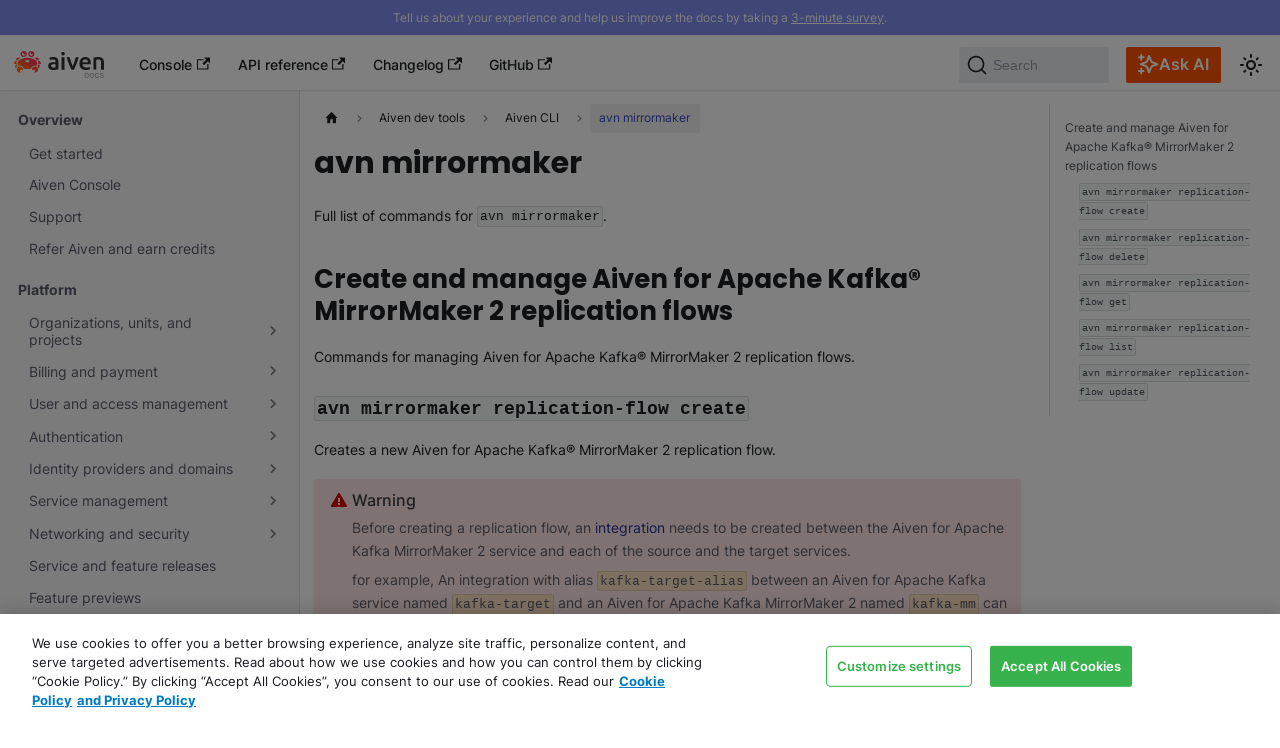

--- FILE ---
content_type: text/html; charset=utf-8
request_url: https://aiven.io/docs/tools/cli/mirrormaker
body_size: 10390
content:
<!doctype html>
<html lang="en" dir="ltr" class="docs-wrapper plugin-docs plugin-id-default docs-version-current docs-doc-page docs-doc-id-tools/cli/mirrormaker" data-has-hydrated="false">
<head>
<meta charset="UTF-8">
<meta name="generator" content="Docusaurus v3.8.1">
<title data-rh="true">avn mirrormaker | Aiven docs</title><meta data-rh="true" name="viewport" content="width=device-width,initial-scale=1"><meta data-rh="true" name="twitter:card" content="summary_large_image"><meta data-rh="true" property="og:image" content="https://aiven.io/docs/images/site-preview.png"><meta data-rh="true" name="twitter:image" content="https://aiven.io/docs/images/site-preview.png"><meta data-rh="true" property="og:url" content="https://aiven.io/docs/tools/cli/mirrormaker"><meta data-rh="true" property="og:locale" content="en"><meta data-rh="true" name="docusaurus_locale" content="en"><meta data-rh="true" name="docsearch:language" content="en"><meta data-rh="true" name="docusaurus_version" content="current"><meta data-rh="true" name="docusaurus_tag" content="docs-default-current"><meta data-rh="true" name="docsearch:version" content="current"><meta data-rh="true" name="docsearch:docusaurus_tag" content="docs-default-current"><meta data-rh="true" property="og:title" content="avn mirrormaker | Aiven docs"><meta data-rh="true" name="description" content="Full list of commands for avn mirrormaker."><meta data-rh="true" property="og:description" content="Full list of commands for avn mirrormaker."><link data-rh="true" rel="icon" href="/docs/images/favicon.ico"><link data-rh="true" rel="canonical" href="https://aiven.io/docs/tools/cli/mirrormaker"><link data-rh="true" rel="alternate" href="https://aiven.io/docs/tools/cli/mirrormaker" hreflang="en"><link data-rh="true" rel="alternate" href="https://aiven.io/docs/tools/cli/mirrormaker" hreflang="x-default"><link data-rh="true" rel="preconnect" href="https://TVLG5RQH07-dsn.algolia.net" crossorigin="anonymous"><script data-rh="true" type="application/ld+json">{"@context":"https://schema.org","@type":"BreadcrumbList","itemListElement":[{"@type":"ListItem","position":1,"name":"Aiven CLI","item":"https://aiven.io/docs/tools/cli"},{"@type":"ListItem","position":2,"name":"avn mirrormaker","item":"https://aiven.io/docs/tools/cli/mirrormaker"}]}</script><link rel="preconnect" href="https://www.google-analytics.com">
<link rel="preconnect" href="https://www.googletagmanager.com">
<script async src="https://www.googletagmanager.com/gtag/js?id=G-M6D699CJR0"></script>
<script>function gtag(){dataLayer.push(arguments)}window.dataLayer=window.dataLayer||[],gtag("js",new Date),gtag("config","G-M6D699CJR0",{anonymize_ip:!0})</script>



<link rel="search" type="application/opensearchdescription+xml" title="Aiven docs" href="/docs/opensearch.xml">



<meta name="zd-site-verification" content="1tsz6w2s2we597lbplg9ou">
<link rel="stylesheet" href="https://cdn.jsdelivr.net/npm/katex@0.13.24/dist/katex.min.css" integrity="sha384-odtC+0UGzzFL/6PNoE8rX/SPcQDXBJ+uRepguP4QkPCm2LBxH3FA3y+fKSiJ+AmM" crossorigin="anonymous">
<script src="/docs/page_scripts/snowplow.js" async></script>
<script src="https://cdn.cookielaw.org/scripttemplates/otSDKStub.js" data-document-language="true" data-domain-script="0623fbc6-a463-4822-a7a4-fdb5afcc3afb"></script>
<script src="/docs/page_scripts/onetrust.js" async></script>
<script src="https://widget.kapa.ai/kapa-widget.bundle.js" data-website-id="97dbdbe6-f293-4969-9d76-2204feaf543b" data-project-name="Aiven Kapa AI" data-user-analytics-cookie-enabled="false" data-project-color="#3545BE" data-project-logo="https://aiven.io/docs/images/logo-crabby.svg" data-modal-title="Ask Aiven docs AI" data-modal-image-width="38px" data-button-hide="true" data-modal-header-bg-color="#F3F6FF" data-modal-header-border-bottom="1px solid #CED4DA" data-font-family="Inter" data-modal-disclaimer-font-size="12px" data-modal-disclaimer-text-color="#4A4B57" data-modal-disclaimer-bg-color="transparent" data-thread-clear-button-height="2.25rem" data-thread-clear-button-padding-x="1rem" data-thread-clear-button-padding-y="0" data-thread-clear-button-font-size="0.875rem" data-thread-clear-button-border-radius="0.375rem" data-thread-clear-button-bg-color="#E3E9FF" data-thread-clear-button-hover-bg-color="#d4ddff" data-thread-clear-button-text-color="#2c2f36" data-thread-clear-button-icon-size="1rem" data-answer-copy-button-height="2.25rem" data-answer-copy-button-padding-x="1rem" data-answer-copy-button-padding-y="0" data-answer-copy-button-font-size="0.875rem" data-answer-copy-button-border-radius="0.375rem" data-answer-copy-button-bg-color="#E3E9FF" data-answer-copy-button-hover-bg-color="#d4ddff" data-answer-copy-button-text-color="#2c2f36" data-answer-copy-button-icon-size="1rem" data-answer-feedback-info-text="You can also provide comments after selecting a rating." data-modal-example-questions-title="Example questions:" data-modal-example-questions="How do I set up billing for a project in my organization?, How do I migrate data to Aiven for PostgreSQL?, I want to use Terraform to create a Kafka service." data-example-question-button-hover-bg-color="#E3E9FF" data-modal-ask-ai-input-placeholder="Ask any question about Aiven" data-modal-disclaimer="This AI chatbot generates answers based only on Aiven&#39;s documentation, changelog, and some webpages. The responses may contain errors.

For best results, include information like which tool you are using (Console, API, CLI, Terraform), the service type, and other details.

**Don&#39;t include personal or sensitive information in your questions.** For more information, review Aiven&#39;s [website terms of use](https://aiven.io/website-terms) and kapa.ai&#39;s [privacy policy](https://www.kapa.ai/content/privacy-policy)."></script>
<script src="/docs/page_scripts/kapa-ai-trigger.js"></script><link rel="stylesheet" href="/docs/assets/css/styles.a629f806.css">
<script src="/docs/assets/js/runtime~main.6f343aff.js" defer="defer"></script>
<script src="/docs/assets/js/main.27b8cace.js" defer="defer"></script>
</head>
<body class="navigation-with-keyboard">
<svg xmlns="http://www.w3.org/2000/svg" style="display: none;"><defs>
<symbol id="theme-svg-external-link" viewBox="0 0 24 24"><path fill="currentColor" d="M21 13v10h-21v-19h12v2h-10v15h17v-8h2zm3-12h-10.988l4.035 4-6.977 7.07 2.828 2.828 6.977-7.07 4.125 4.172v-11z"/></symbol>
</defs></svg>
<script>!function(){var t="light";var e=function(){try{return new URLSearchParams(window.location.search).get("docusaurus-theme")}catch(t){}}()||function(){try{return window.localStorage.getItem("theme")}catch(t){}}();document.documentElement.setAttribute("data-theme",e||t),document.documentElement.setAttribute("data-theme-choice",e||t)}(),function(){try{const n=new URLSearchParams(window.location.search).entries();for(var[t,e]of n)if(t.startsWith("docusaurus-data-")){var a=t.replace("docusaurus-data-","data-");document.documentElement.setAttribute(a,e)}}catch(t){}}(),document.documentElement.setAttribute("data-announcement-bar-initially-dismissed",function(){try{return"true"===localStorage.getItem("docusaurus.announcement.dismiss")}catch(t){}return!1}())</script><div id="__docusaurus"><div role="region" aria-label="Skip to main content"><a class="skipToContent_fXgn" href="#__docusaurus_skipToContent_fallback">Skip to main content</a></div><div class="theme-announcement-bar announcementBar_mb4j" style="background-color:#818EEC;color:#FFFFFF" role="banner"><div class="content_knG7 announcementBarContent_xLdY">Tell us about your experience and help us improve the docs by taking a <a target="_blank" rel="noopener noreferrer" href="https://t.maze.co/443153085">3-minute survey</a>.</div></div><nav aria-label="Main" class="theme-layout-navbar navbar navbar--fixed-top"><div class="navbar__inner"><div class="theme-layout-navbar-left navbar__items"><button aria-label="Toggle navigation bar" aria-expanded="false" class="navbar__toggle clean-btn" type="button"><svg width="30" height="30" viewBox="0 0 30 30" aria-hidden="true"><path stroke="currentColor" stroke-linecap="round" stroke-miterlimit="10" stroke-width="2" d="M4 7h22M4 15h22M4 23h22"></path></svg></button><a class="navbar__brand" href="/docs/"><div class="navbar__logo"><img src="/docs/images/logo.svg" alt="Aiven docs" class="themedComponent_mlkZ themedComponent--light_NVdE"><img src="/docs/images/logoDark.svg" alt="Aiven docs" class="themedComponent_mlkZ themedComponent--dark_xIcU"></div><b class="navbar__title text--truncate">aiven</b></a><a href="https://console.aiven.io/login" target="_blank" rel="noopener noreferrer" class="navbar__item navbar__link">Console<svg width="13.5" height="13.5" aria-hidden="true" class="iconExternalLink_nPIU"><use href="#theme-svg-external-link"></use></svg></a><a href="https://api.aiven.io/doc/" target="_blank" rel="noopener noreferrer" class="navbar__item navbar__link">API reference<svg width="13.5" height="13.5" aria-hidden="true" class="iconExternalLink_nPIU"><use href="#theme-svg-external-link"></use></svg></a><a href="https://aiven.io/changelog" target="_blank" rel="noopener noreferrer" class="navbar__item navbar__link">Changelog<svg width="13.5" height="13.5" aria-hidden="true" class="iconExternalLink_nPIU"><use href="#theme-svg-external-link"></use></svg></a><a href="https://github.com/aiven/aiven-docs" target="_blank" rel="noopener noreferrer" class="navbar__item navbar__link">GitHub<svg width="13.5" height="13.5" aria-hidden="true" class="iconExternalLink_nPIU"><use href="#theme-svg-external-link"></use></svg></a></div><div class="theme-layout-navbar-right navbar__items navbar__items--right"><div class="navbarSearchContainer_Bca1"><button type="button" class="DocSearch DocSearch-Button" aria-label="Search (Command+K)"><span class="DocSearch-Button-Container"><svg width="20" height="20" class="DocSearch-Search-Icon" viewBox="0 0 20 20" aria-hidden="true"><path d="M14.386 14.386l4.0877 4.0877-4.0877-4.0877c-2.9418 2.9419-7.7115 2.9419-10.6533 0-2.9419-2.9418-2.9419-7.7115 0-10.6533 2.9418-2.9419 7.7115-2.9419 10.6533 0 2.9419 2.9418 2.9419 7.7115 0 10.6533z" stroke="currentColor" fill="none" fill-rule="evenodd" stroke-linecap="round" stroke-linejoin="round"></path></svg><span class="DocSearch-Button-Placeholder">Search</span></span><span class="DocSearch-Button-Keys"></span></button></div><button class="kapaAIButton_cw8l button_yzg_"><svg xmlns="http://www.w3.org/2000/svg" width="21" height="21" fill="none" viewBox="0 0 21 21" aria-hidden="true"><path stroke="#fff" stroke-linecap="round" stroke-linejoin="round" stroke-width="2" d="M3.292 19.333V14.75m0-9.167V1M1 3.292h4.583M1 17.042h4.583m5.5-15.125L9.493 6.05c-.258.672-.387 1.008-.588 1.29a2.8 2.8 0 0 1-.648.648c-.282.201-.618.33-1.29.589l-4.134 1.59 4.133 1.59c.673.258 1.009.387 1.291.588.25.178.47.397.648.648.2.282.33.618.589 1.29l1.59 4.134 1.589-4.134c.258-.672.388-1.008.589-1.29.178-.25.397-.47.647-.648.283-.2.62-.33 1.291-.589l4.133-1.59L15.2 8.578c-.672-.259-1.008-.388-1.29-.589a2.8 2.8 0 0 1-.648-.647c-.201-.283-.33-.62-.589-1.291z"></path></svg>Ask AI</button><div class="toggle_vylO colorModeToggle_DEke"><button class="clean-btn toggleButton_gllP toggleButtonDisabled_aARS" type="button" disabled="" title="system mode" aria-label="Switch between dark and light mode (currently system mode)"><svg viewBox="0 0 24 24" width="24" height="24" aria-hidden="true" class="toggleIcon_g3eP lightToggleIcon_pyhR"><path fill="currentColor" d="M12,9c1.65,0,3,1.35,3,3s-1.35,3-3,3s-3-1.35-3-3S10.35,9,12,9 M12,7c-2.76,0-5,2.24-5,5s2.24,5,5,5s5-2.24,5-5 S14.76,7,12,7L12,7z M2,13l2,0c0.55,0,1-0.45,1-1s-0.45-1-1-1l-2,0c-0.55,0-1,0.45-1,1S1.45,13,2,13z M20,13l2,0c0.55,0,1-0.45,1-1 s-0.45-1-1-1l-2,0c-0.55,0-1,0.45-1,1S19.45,13,20,13z M11,2v2c0,0.55,0.45,1,1,1s1-0.45,1-1V2c0-0.55-0.45-1-1-1S11,1.45,11,2z M11,20v2c0,0.55,0.45,1,1,1s1-0.45,1-1v-2c0-0.55-0.45-1-1-1C11.45,19,11,19.45,11,20z M5.99,4.58c-0.39-0.39-1.03-0.39-1.41,0 c-0.39,0.39-0.39,1.03,0,1.41l1.06,1.06c0.39,0.39,1.03,0.39,1.41,0s0.39-1.03,0-1.41L5.99,4.58z M18.36,16.95 c-0.39-0.39-1.03-0.39-1.41,0c-0.39,0.39-0.39,1.03,0,1.41l1.06,1.06c0.39,0.39,1.03,0.39,1.41,0c0.39-0.39,0.39-1.03,0-1.41 L18.36,16.95z M19.42,5.99c0.39-0.39,0.39-1.03,0-1.41c-0.39-0.39-1.03-0.39-1.41,0l-1.06,1.06c-0.39,0.39-0.39,1.03,0,1.41 s1.03,0.39,1.41,0L19.42,5.99z M7.05,18.36c0.39-0.39,0.39-1.03,0-1.41c-0.39-0.39-1.03-0.39-1.41,0l-1.06,1.06 c-0.39,0.39-0.39,1.03,0,1.41s1.03,0.39,1.41,0L7.05,18.36z"></path></svg><svg viewBox="0 0 24 24" width="24" height="24" aria-hidden="true" class="toggleIcon_g3eP darkToggleIcon_wfgR"><path fill="currentColor" d="M9.37,5.51C9.19,6.15,9.1,6.82,9.1,7.5c0,4.08,3.32,7.4,7.4,7.4c0.68,0,1.35-0.09,1.99-0.27C17.45,17.19,14.93,19,12,19 c-3.86,0-7-3.14-7-7C5,9.07,6.81,6.55,9.37,5.51z M12,3c-4.97,0-9,4.03-9,9s4.03,9,9,9s9-4.03,9-9c0-0.46-0.04-0.92-0.1-1.36 c-0.98,1.37-2.58,2.26-4.4,2.26c-2.98,0-5.4-2.42-5.4-5.4c0-1.81,0.89-3.42,2.26-4.4C12.92,3.04,12.46,3,12,3L12,3z"></path></svg><svg viewBox="0 0 24 24" width="24" height="24" aria-hidden="true" class="toggleIcon_g3eP systemToggleIcon_QzmC"><path fill="currentColor" d="m12 21c4.971 0 9-4.029 9-9s-4.029-9-9-9-9 4.029-9 9 4.029 9 9 9zm4.95-13.95c1.313 1.313 2.05 3.093 2.05 4.95s-0.738 3.637-2.05 4.95c-1.313 1.313-3.093 2.05-4.95 2.05v-14c1.857 0 3.637 0.737 4.95 2.05z"></path></svg></button></div></div></div><div role="presentation" class="navbar-sidebar__backdrop"></div></nav><div id="__docusaurus_skipToContent_fallback" class="theme-layout-main main-wrapper mainWrapper_z2l0"><div class="docsWrapper_hBAB"><button aria-label="Scroll back to top" class="clean-btn theme-back-to-top-button backToTopButton_sjWU" type="button"></button><div class="docRoot_UBD9"><aside class="theme-doc-sidebar-container docSidebarContainer_YfHR"><div class="sidebarViewport_aRkj"><div class="sidebar_njMd"><nav aria-label="Docs sidebar" class="menu thin-scrollbar menu_SIkG menuWithAnnouncementBar_GW3s"><ul class="theme-doc-sidebar-menu menu__list"><li class="theme-doc-sidebar-item-category theme-doc-sidebar-item-category-level-1 menu__list-item expandedSection"><div class="menu__list-item-collapsible"><a class="menu__link">Overview</a></div><ul class="menu__list"><li class="theme-doc-sidebar-item-link theme-doc-sidebar-item-link-level-2 menu__list-item"><a class="menu__link" tabindex="0" href="/docs/get-started">Get started</a></li><li class="theme-doc-sidebar-item-link theme-doc-sidebar-item-link-level-2 menu__list-item"><a class="menu__link" tabindex="0" href="/docs/tools/aiven-console">Aiven Console</a></li><li class="theme-doc-sidebar-item-link theme-doc-sidebar-item-link-level-2 menu__list-item"><a class="menu__link" tabindex="0" href="/docs/platform/howto/support">Support</a></li><li class="theme-doc-sidebar-item-link theme-doc-sidebar-item-link-level-2 menu__list-item"><a class="menu__link" tabindex="0" href="/docs/platform/reference/referrals">Refer Aiven and earn credits</a></li></ul></li><li class="theme-doc-sidebar-item-category theme-doc-sidebar-item-category-level-1 menu__list-item expandedSection"><div class="menu__list-item-collapsible"><a class="menu__link">Platform</a></div><ul class="menu__list"><li class="theme-doc-sidebar-item-category theme-doc-sidebar-item-category-level-2 menu__list-item menu__list-item--collapsed"><div class="menu__list-item-collapsible"><a class="menu__link menu__link--sublist" tabindex="0" href="/docs/platform/concepts/orgs-units-projects">Organizations, units, and projects</a><button aria-label="Expand sidebar category &#x27;Organizations, units, and projects&#x27;" aria-expanded="false" type="button" class="clean-btn menu__caret"></button></div></li><li class="theme-doc-sidebar-item-category theme-doc-sidebar-item-category-level-2 menu__list-item menu__list-item--collapsed"><div class="menu__list-item-collapsible"><a class="menu__link menu__link--sublist" tabindex="0" href="/docs/platform/concepts/billing-and-payment">Billing and payment</a><button aria-label="Expand sidebar category &#x27;Billing and payment&#x27;" aria-expanded="false" type="button" class="clean-btn menu__caret"></button></div></li><li class="theme-doc-sidebar-item-category theme-doc-sidebar-item-category-level-2 menu__list-item menu__list-item--collapsed"><div class="menu__list-item-collapsible"><a class="menu__link menu__link--sublist" tabindex="0" href="/docs/platform/concepts/user-access-management">User and access management</a><button aria-label="Expand sidebar category &#x27;User and access management&#x27;" aria-expanded="false" type="button" class="clean-btn menu__caret"></button></div></li><li class="theme-doc-sidebar-item-category theme-doc-sidebar-item-category-level-2 menu__list-item menu__list-item--collapsed"><div class="menu__list-item-collapsible"><a class="menu__link menu__link--sublist" tabindex="0" href="/docs/platform/howto/list-authentication">Authentication</a><button aria-label="Expand sidebar category &#x27;Authentication&#x27;" aria-expanded="false" type="button" class="clean-btn menu__caret"></button></div></li><li class="theme-doc-sidebar-item-category theme-doc-sidebar-item-category-level-2 menu__list-item menu__list-item--collapsed"><div class="menu__list-item-collapsible"><a class="menu__link menu__link--sublist" tabindex="0" href="/docs/platform/howto/list-identity-providers">Identity providers and domains</a><button aria-label="Expand sidebar category &#x27;Identity providers and domains&#x27;" aria-expanded="false" type="button" class="clean-btn menu__caret"></button></div></li><li class="theme-doc-sidebar-item-category theme-doc-sidebar-item-category-level-2 menu__list-item menu__list-item--collapsed"><div class="menu__list-item-collapsible"><a class="menu__link menu__link--sublist" tabindex="0" href="/docs/platform/howto/list-service">Service management</a><button aria-label="Expand sidebar category &#x27;Service management&#x27;" aria-expanded="false" type="button" class="clean-btn menu__caret"></button></div></li><li class="theme-doc-sidebar-item-category theme-doc-sidebar-item-category-level-2 menu__list-item menu__list-item--collapsed"><div class="menu__list-item-collapsible"><a class="menu__link menu__link--sublist menu__link--sublist-caret" role="button" aria-expanded="false" tabindex="0" href="/docs/platform/concepts/cloud-security">Networking and security</a></div></li><li class="theme-doc-sidebar-item-link theme-doc-sidebar-item-link-level-2 menu__list-item"><a class="menu__link" tabindex="0" href="/docs/platform/concepts/service-and-feature-releases">Service and feature releases</a></li><li class="theme-doc-sidebar-item-link theme-doc-sidebar-item-link-level-2 menu__list-item"><a class="menu__link" tabindex="0" href="/docs/platform/howto/feature-preview">Feature previews</a></li><li class="theme-doc-sidebar-item-link theme-doc-sidebar-item-link-level-2 menu__list-item"><a class="menu__link" tabindex="0" href="/docs/platform/reference/eol-for-major-versions">Service &amp; tool lifecycle</a></li><li class="theme-doc-sidebar-item-link theme-doc-sidebar-item-link-level-2 menu__list-item"><a class="menu__link" tabindex="0" href="/docs/platform/reference/end-of-life">End of life for Aiven services</a></li><li class="theme-doc-sidebar-item-link theme-doc-sidebar-item-link-level-2 menu__list-item"><a class="menu__link" tabindex="0" href="/docs/platform/reference/get-resource-IDs">Get resource IDs</a></li></ul></li><li class="theme-doc-sidebar-item-category theme-doc-sidebar-item-category-level-1 menu__list-item expandedSection"><div class="menu__list-item-collapsible"><a class="menu__link">Integrations</a></div><ul class="menu__list"><li class="theme-doc-sidebar-item-link theme-doc-sidebar-item-link-level-2 menu__list-item"><a class="menu__link" tabindex="0" href="/docs/platform/concepts/service-integration">Service integrations</a></li><li class="theme-doc-sidebar-item-link theme-doc-sidebar-item-link-level-2 menu__list-item"><a class="menu__link" tabindex="0" href="/docs/platform/howto/create-service-integration">Create service integrations</a></li><li class="theme-doc-sidebar-item-category theme-doc-sidebar-item-category-level-2 menu__list-item menu__list-item--collapsed"><div class="menu__list-item-collapsible"><a class="menu__link menu__link--sublist" tabindex="0" href="/docs/platform/concepts/byoc">Bring your own cloud</a><button aria-label="Expand sidebar category &#x27;Bring your own cloud&#x27;" aria-expanded="false" type="button" class="clean-btn menu__caret"></button></div></li><li class="theme-doc-sidebar-item-category theme-doc-sidebar-item-category-level-2 menu__list-item menu__list-item--collapsed"><div class="menu__list-item-collapsible"><a class="menu__link menu__link--sublist" tabindex="0" href="/docs/platform/howto/list-monitoring">Monitoring and logs</a><button aria-label="Expand sidebar category &#x27;Monitoring and logs&#x27;" aria-expanded="false" type="button" class="clean-btn menu__caret"></button></div></li></ul></li><li class="theme-doc-sidebar-item-category theme-doc-sidebar-item-category-level-1 menu__list-item expandedSection"><div class="menu__list-item-collapsible"><a class="menu__link menu__link--active">Aiven dev tools</a></div><ul class="menu__list"><li class="theme-doc-sidebar-item-link theme-doc-sidebar-item-link-level-2 menu__list-item"><a class="menu__link" tabindex="0" href="/docs/tools">Overview</a></li><li class="theme-doc-sidebar-item-link theme-doc-sidebar-item-link-level-2 menu__list-item"><a class="menu__link" tabindex="0" href="/docs/tools/api">Aiven API</a></li><li class="theme-doc-sidebar-item-category theme-doc-sidebar-item-category-level-2 menu__list-item menu__list-item--collapsed"><div class="menu__list-item-collapsible"><a class="menu__link menu__link--sublist" tabindex="0" href="/docs/tools/terraform">Aiven Provider for Terraform</a><button aria-label="Expand sidebar category &#x27;Aiven Provider for Terraform&#x27;" aria-expanded="false" type="button" class="clean-btn menu__caret"></button></div></li><li class="theme-doc-sidebar-item-link theme-doc-sidebar-item-link-level-2 menu__list-item"><a class="menu__link" tabindex="0" href="/docs/tools/kubernetes">Aiven Operator for Kubernetes®</a></li><li class="theme-doc-sidebar-item-category theme-doc-sidebar-item-category-level-2 menu__list-item"><div class="menu__list-item-collapsible"><a class="menu__link menu__link--sublist menu__link--active" tabindex="0" href="/docs/tools/cli">Aiven CLI</a><button aria-label="Collapse sidebar category &#x27;Aiven CLI&#x27;" aria-expanded="true" type="button" class="clean-btn menu__caret"></button></div><ul class="menu__list"><li class="theme-doc-sidebar-item-link theme-doc-sidebar-item-link-level-3 menu__list-item"><a class="menu__link" tabindex="0" href="/docs/tools/cli/byoc">avn byoc</a></li><li class="theme-doc-sidebar-item-link theme-doc-sidebar-item-link-level-3 menu__list-item"><a class="menu__link" tabindex="0" href="/docs/tools/cli/cloud">avn cloud</a></li><li class="theme-doc-sidebar-item-link theme-doc-sidebar-item-link-level-3 menu__list-item"><a class="menu__link" tabindex="0" href="/docs/tools/cli/credits">avn credits</a></li><li class="theme-doc-sidebar-item-link theme-doc-sidebar-item-link-level-3 menu__list-item"><a class="menu__link" tabindex="0" href="/docs/tools/cli/events">avn events</a></li><li class="theme-doc-sidebar-item-link theme-doc-sidebar-item-link-level-3 menu__list-item"><a class="menu__link menu__link--active" aria-current="page" tabindex="0" href="/docs/tools/cli/mirrormaker">avn mirrormaker</a></li><li class="theme-doc-sidebar-item-category theme-doc-sidebar-item-category-level-3 menu__list-item menu__list-item--collapsed"><div class="menu__list-item-collapsible"><a class="menu__link menu__link--sublist" tabindex="0" href="/docs/tools/cli/service-cli">avn service</a><button aria-label="Expand sidebar category &#x27;avn service&#x27;" aria-expanded="false" type="button" class="clean-btn menu__caret"></button></div></li><li class="theme-doc-sidebar-item-link theme-doc-sidebar-item-link-level-3 menu__list-item"><a class="menu__link" tabindex="0" href="/docs/tools/cli/user">avn user</a></li><li class="theme-doc-sidebar-item-link theme-doc-sidebar-item-link-level-3 menu__list-item"><a class="menu__link" tabindex="0" href="/docs/tools/cli/vpc">avn vpc</a></li></ul></li><li class="theme-doc-sidebar-item-link theme-doc-sidebar-item-link-level-2 menu__list-item"><a class="menu__link" tabindex="0" href="/docs/tools/query-optimizer">Standalone SQL query optimizer</a></li></ul></li><li class="theme-doc-sidebar-item-category theme-doc-sidebar-item-category-level-1 menu__list-item expandedSection"><div class="menu__list-item-collapsible"><a class="menu__link">Services</a></div><ul class="menu__list"><li class="theme-doc-sidebar-item-link theme-doc-sidebar-item-link-level-2 menu__list-item"><a class="menu__link" tabindex="0" href="/docs/products/services">Overview</a></li><li class="theme-doc-sidebar-item-category theme-doc-sidebar-item-category-level-2 menu__list-item menu__list-item--collapsed"><div class="menu__list-item-collapsible"><a class="menu__link menu__link--sublist" tabindex="0" href="/docs/products/alloydbomni">Aiven for AlloyDB Omni</a><button aria-label="Expand sidebar category &#x27;Aiven for AlloyDB Omni&#x27;" aria-expanded="false" type="button" class="clean-btn menu__caret"></button></div></li><li class="theme-doc-sidebar-item-category theme-doc-sidebar-item-category-level-2 menu__list-item menu__list-item--collapsed"><div class="menu__list-item-collapsible"><a class="menu__link menu__link--sublist" tabindex="0" href="/docs/products/cassandra">Aiven for Apache Cassandra®</a><button aria-label="Expand sidebar category &#x27;Aiven for Apache Cassandra®&#x27;" aria-expanded="false" type="button" class="clean-btn menu__caret"></button></div></li><li class="theme-doc-sidebar-item-category theme-doc-sidebar-item-category-level-2 menu__list-item menu__list-item--collapsed"><div class="menu__list-item-collapsible"><a class="menu__link menu__link--sublist" tabindex="0" href="/docs/products/flink">Aiven for Apache Flink®</a><button aria-label="Expand sidebar category &#x27;Aiven for Apache Flink®&#x27;" aria-expanded="false" type="button" class="clean-btn menu__caret"></button></div></li><li class="theme-doc-sidebar-item-category theme-doc-sidebar-item-category-level-2 menu__list-item menu__list-item--collapsed"><div class="menu__list-item-collapsible"><a class="menu__link menu__link--sublist" tabindex="0" href="/docs/products/kafka">Aiven for Apache Kafka®</a><button aria-label="Expand sidebar category &#x27;Aiven for Apache Kafka®&#x27;" aria-expanded="false" type="button" class="clean-btn menu__caret"></button></div></li><li class="theme-doc-sidebar-item-category theme-doc-sidebar-item-category-level-2 menu__list-item menu__list-item--collapsed"><div class="menu__list-item-collapsible"><a class="menu__link menu__link--sublist" tabindex="0" href="/docs/products/clickhouse">Aiven for ClickHouse®</a><button aria-label="Expand sidebar category &#x27;Aiven for ClickHouse®&#x27;" aria-expanded="false" type="button" class="clean-btn menu__caret"></button></div></li><li class="theme-doc-sidebar-item-category theme-doc-sidebar-item-category-level-2 menu__list-item menu__list-item--collapsed"><div class="menu__list-item-collapsible"><a class="menu__link menu__link--sublist" tabindex="0" href="/docs/products/dragonfly">Aiven for Dragonfly</a><button aria-label="Expand sidebar category &#x27;Aiven for Dragonfly&#x27;" aria-expanded="false" type="button" class="clean-btn menu__caret"></button></div></li><li class="theme-doc-sidebar-item-category theme-doc-sidebar-item-category-level-2 menu__list-item menu__list-item--collapsed"><div class="menu__list-item-collapsible"><a class="menu__link menu__link--sublist" tabindex="0" href="/docs/products/grafana">Aiven for Grafana®</a><button aria-label="Expand sidebar category &#x27;Aiven for Grafana®&#x27;" aria-expanded="false" type="button" class="clean-btn menu__caret"></button></div></li><li class="theme-doc-sidebar-item-category theme-doc-sidebar-item-category-level-2 menu__list-item menu__list-item--collapsed"><div class="menu__list-item-collapsible"><a class="menu__link menu__link--sublist" tabindex="0" href="/docs/products/metrics">Aiven for Metrics</a><button aria-label="Expand sidebar category &#x27;Aiven for Metrics&#x27;" aria-expanded="false" type="button" class="clean-btn menu__caret"></button></div></li><li class="theme-doc-sidebar-item-category theme-doc-sidebar-item-category-level-2 menu__list-item menu__list-item--collapsed"><div class="menu__list-item-collapsible"><a class="menu__link menu__link--sublist" tabindex="0" href="/docs/products/mysql">Aiven for MySQL®</a><button aria-label="Expand sidebar category &#x27;Aiven for MySQL®&#x27;" aria-expanded="false" type="button" class="clean-btn menu__caret"></button></div></li><li class="theme-doc-sidebar-item-category theme-doc-sidebar-item-category-level-2 menu__list-item menu__list-item--collapsed"><div class="menu__list-item-collapsible"><a class="menu__link menu__link--sublist" tabindex="0" href="/docs/products/opensearch">Aiven for OpenSearch®</a><button aria-label="Expand sidebar category &#x27;Aiven for OpenSearch®&#x27;" aria-expanded="false" type="button" class="clean-btn menu__caret"></button></div></li><li class="theme-doc-sidebar-item-category theme-doc-sidebar-item-category-level-2 menu__list-item menu__list-item--collapsed"><div class="menu__list-item-collapsible"><a class="menu__link menu__link--sublist" tabindex="0" href="/docs/products/postgresql">Aiven for PostgreSQL®</a><button aria-label="Expand sidebar category &#x27;Aiven for PostgreSQL®&#x27;" aria-expanded="false" type="button" class="clean-btn menu__caret"></button></div></li><li class="theme-doc-sidebar-item-category theme-doc-sidebar-item-category-level-2 menu__list-item menu__list-item--collapsed"><div class="menu__list-item-collapsible"><a class="menu__link menu__link--sublist" tabindex="0" href="/docs/products/valkey">Aiven for Valkey™</a><button aria-label="Expand sidebar category &#x27;Aiven for Valkey™&#x27;" aria-expanded="false" type="button" class="clean-btn menu__caret"></button></div></li></ul></li></ul></nav></div></div></aside><main class="docMainContainer_TBSr"><div class="container padding-top--md padding-bottom--lg"><div class="row"><div class="col docItemCol_VOVn"><div class="docItemContainer_Djhp"><article><nav class="theme-doc-breadcrumbs breadcrumbsContainer_Z_bl" aria-label="Breadcrumbs"><ul class="breadcrumbs"><li class="breadcrumbs__item"><a aria-label="Home page" class="breadcrumbs__link" href="/docs/"><svg viewBox="0 0 24 24" class="breadcrumbHomeIcon_YNFT"><path d="M10 19v-5h4v5c0 .55.45 1 1 1h3c.55 0 1-.45 1-1v-7h1.7c.46 0 .68-.57.33-.87L12.67 3.6c-.38-.34-.96-.34-1.34 0l-8.36 7.53c-.34.3-.13.87.33.87H5v7c0 .55.45 1 1 1h3c.55 0 1-.45 1-1z" fill="currentColor"></path></svg></a></li><li class="breadcrumbs__item"><span class="breadcrumbs__link">Aiven dev tools</span></li><li class="breadcrumbs__item"><a class="breadcrumbs__link" href="/docs/tools/cli"><span>Aiven CLI</span></a></li><li class="breadcrumbs__item breadcrumbs__item--active"><span class="breadcrumbs__link">avn mirrormaker</span></li></ul></nav><div class="tocCollapsible_ETCw theme-doc-toc-mobile tocMobile_ITEo"><button type="button" class="clean-btn tocCollapsibleButton_TO0P">On this page</button></div><div class="theme-doc-markdown markdown"><header><h1>avn mirrormaker<!-- --> <!-- --> <!-- --> </h1></header><p>Full list of commands for <code>avn mirrormaker</code>.</p>
<h2 class="anchor anchorWithStickyNavbar_LWe7" id="create-and-manage-aiven-for-apache-kafka-mirrormaker-2-replication-flows">Create and manage Aiven for Apache Kafka® MirrorMaker 2 replication flows<a href="#create-and-manage-aiven-for-apache-kafka-mirrormaker-2-replication-flows" class="hash-link" aria-label="Direct link to Create and manage Aiven for Apache Kafka® MirrorMaker 2 replication flows" title="Direct link to Create and manage Aiven for Apache Kafka® MirrorMaker 2 replication flows">​</a></h2>
<p>Commands for managing Aiven for Apache Kafka® MirrorMaker 2 replication
flows.</p>
<h3 class="anchor anchorWithStickyNavbar_LWe7" id="avn-mirrormaker-replication-flow-create"><code>avn mirrormaker replication-flow create</code><a href="#avn-mirrormaker-replication-flow-create" class="hash-link" aria-label="Direct link to avn-mirrormaker-replication-flow-create" title="Direct link to avn-mirrormaker-replication-flow-create">​</a></h3>
<p>Creates a new Aiven for Apache Kafka® MirrorMaker 2 replication flow.</p>
<div class="theme-admonition theme-admonition-warning admonition_xJq3 alert alert--warning"><div class="admonitionHeading_Gvgb"><span class="admonitionIcon_Rf37"><svg viewBox="0 0 16 16"><path fill-rule="evenodd" d="M8.893 1.5c-.183-.31-.52-.5-.887-.5s-.703.19-.886.5L.138 13.499a.98.98 0 0 0 0 1.001c.193.31.53.501.886.501h13.964c.367 0 .704-.19.877-.5a1.03 1.03 0 0 0 .01-1.002L8.893 1.5zm.133 11.497H6.987v-2.003h2.039v2.003zm0-3.004H6.987V5.987h2.039v4.006z"></path></svg></span>warning</div><div class="admonitionContent_BuS1"><p>Before creating a replication flow, an
<a href="/docs/tools/cli/service/integration#avn_service_integration_create">integration</a> needs to be created between the Aiven for Apache Kafka
MirrorMaker 2 service and each of the source and the target services.</p><p>for example, An integration with alias <code>kafka-target-alias</code> between an Aiven for
Apache Kafka service named <code>kafka-target</code> and an Aiven for Apache Kafka
MirrorMaker 2 named <code>kafka-mm</code> can be created with:</p><div class="language-bash codeBlockContainer_Ckt0 theme-code-block" style="--prism-color:#d6deeb;--prism-background-color:#011627"><div class="codeBlockContent_QJqH"><pre tabindex="0" class="prism-code language-bash codeBlock_bY9V thin-scrollbar" style="color:#d6deeb;background-color:#011627"><code class="codeBlockLines_e6Vv"><span class="token-line" style="color:#d6deeb"><span class="token plain">avn </span><span class="token function" style="color:rgb(130, 170, 255)">service</span><span class="token plain"> integration-create </span><span class="token punctuation" style="color:rgb(199, 146, 234)">\</span><span class="token plain"></span><br></span><span class="token-line" style="color:#d6deeb"><span class="token plain">  </span><span class="token parameter variable" style="color:rgb(214, 222, 235)">-s</span><span class="token plain"> kafka-target              </span><span class="token punctuation" style="color:rgb(199, 146, 234)">\</span><span class="token plain"></span><br></span><span class="token-line" style="color:#d6deeb"><span class="token plain">  </span><span class="token parameter variable" style="color:rgb(214, 222, 235)">-d</span><span class="token plain"> kafka-mm                  </span><span class="token punctuation" style="color:rgb(199, 146, 234)">\</span><span class="token plain"></span><br></span><span class="token-line" style="color:#d6deeb"><span class="token plain">  </span><span class="token parameter variable" style="color:rgb(214, 222, 235)">-t</span><span class="token plain"> kafka_mirrormaker         </span><span class="token punctuation" style="color:rgb(199, 146, 234)">\</span><span class="token plain"></span><br></span><span class="token-line" style="color:#d6deeb"><span class="token plain">  </span><span class="token parameter variable" style="color:rgb(214, 222, 235)">-c</span><span class="token plain"> </span><span class="token assign-left variable" style="color:rgb(214, 222, 235)">cluster_alias</span><span class="token operator" style="color:rgb(127, 219, 202)">=</span><span class="token plain">kafka-target-alias</span><br></span></code></pre></div></div><p>At most <strong>one</strong> replication flow can be build between any two Aiven for
Apache Kafka services.</p></div></div>
<table><thead><tr><th>Parameter</th><th>Information</th></tr></thead><tbody><tr><td><code>service_name</code></td><td>The Aiven for Apache Kafka MirrorMaker 2 service where to create the replication flow</td></tr><tr><td><code>--source-cluster</code></td><td>The Aiven for Apache Kafka service to be used as source for replication</td></tr><tr><td><code>--target-cluster</code></td><td>The Aiven for Apache Kafka service to be used as target for replication</td></tr><tr><td><code>replication_flow_config</code></td><td>JSON string or path (preceded by <code>@</code>) to a JSON configuration file for the replication flow definition</td></tr></tbody></table>
<p><strong>Example:</strong> In the service <code>kafka-mm</code> create a replication flow
from an Aiven for Apache Kafka service with integration alias
<code>kafka-source-alias</code> to a service named <code>kafka-target-alias</code> with the
following settings:</p>
<ul>
<li>include all topics with name starting with <code>my-src-topic</code> (topic
name patterns can be defined using <a href="https://docs.oracle.com/javase/7/docs/api/java/util/regex/Pattern" target="_blank" rel="noopener noreferrer">Java
patterns</a>)</li>
<li>exclude all topics with name ending with <code>not-include</code></li>
<li><code>DefaultReplicationPolicy</code> as replication policy class</li>
<li>enable MirrorMaker 2 heartbeats</li>
<li>enable synching of consumer groups offset every <code>60</code> seconds</li>
</ul>
<div class="language-bash codeBlockContainer_Ckt0 theme-code-block" style="--prism-color:#d6deeb;--prism-background-color:#011627"><div class="codeBlockContent_QJqH"><pre tabindex="0" class="prism-code language-bash codeBlock_bY9V thin-scrollbar" style="color:#d6deeb;background-color:#011627"><code class="codeBlockLines_e6Vv"><span class="token-line" style="color:#d6deeb"><span class="token plain">avn mirrormaker replication-flow create kafka-mm </span><span class="token punctuation" style="color:rgb(199, 146, 234)">\</span><span class="token plain"></span><br></span><span class="token-line" style="color:#d6deeb"><span class="token plain">  --source-cluster kafka-source-alias </span><span class="token punctuation" style="color:rgb(199, 146, 234)">\</span><span class="token plain"></span><br></span><span class="token-line" style="color:#d6deeb"><span class="token plain">  --target-cluster kafka-target-alias </span><span class="token punctuation" style="color:rgb(199, 146, 234)">\</span><span class="token plain"></span><br></span><span class="token-line" style="color:#d6deeb"><span class="token plain">  </span><span class="token string" style="color:rgb(173, 219, 103)">&#x27;</span><br></span><span class="token-line" style="color:#d6deeb"><span class="token string" style="color:rgb(173, 219, 103)">    {</span><br></span><span class="token-line" style="color:#d6deeb"><span class="token string" style="color:rgb(173, 219, 103)">        &quot;emit_heartbeats_enabled&quot;: true,</span><br></span><span class="token-line" style="color:#d6deeb"><span class="token string" style="color:rgb(173, 219, 103)">        &quot;enabled&quot;: true,</span><br></span><span class="token-line" style="color:#d6deeb"><span class="token string" style="color:rgb(173, 219, 103)">        &quot;replication_policy_class&quot;: &quot;org.apache.kafka.connect.mirror.DefaultReplicationPolicy&quot;,</span><br></span><span class="token-line" style="color:#d6deeb"><span class="token string" style="color:rgb(173, 219, 103)">        &quot;source_cluster&quot;: &quot;kafka-source-alias&quot;,</span><br></span><span class="token-line" style="color:#d6deeb"><span class="token string" style="color:rgb(173, 219, 103)">        &quot;sync_group_offsets_enabled&quot;: true,</span><br></span><span class="token-line" style="color:#d6deeb"><span class="token string" style="color:rgb(173, 219, 103)">        &quot;sync_group_offsets_interval_seconds&quot;: 60,</span><br></span><span class="token-line" style="color:#d6deeb"><span class="token string" style="color:rgb(173, 219, 103)">        &quot;target_cluster&quot;: &quot;kafka-target-alias&quot;,</span><br></span><span class="token-line" style="color:#d6deeb"><span class="token string" style="color:rgb(173, 219, 103)">        &quot;topics&quot;: [</span><br></span><span class="token-line" style="color:#d6deeb"><span class="token string" style="color:rgb(173, 219, 103)">            &quot;my-src-topic.*&quot;</span><br></span><span class="token-line" style="color:#d6deeb"><span class="token string" style="color:rgb(173, 219, 103)">        ],</span><br></span><span class="token-line" style="color:#d6deeb"><span class="token string" style="color:rgb(173, 219, 103)">        &quot;topics.blacklist&quot;: [</span><br></span><span class="token-line" style="color:#d6deeb"><span class="token string" style="color:rgb(173, 219, 103)">            &quot;.*not-include&quot;</span><br></span><span class="token-line" style="color:#d6deeb"><span class="token string" style="color:rgb(173, 219, 103)">        ]</span><br></span><span class="token-line" style="color:#d6deeb"><span class="token string" style="color:rgb(173, 219, 103)">    }</span><br></span><span class="token-line" style="color:#d6deeb"><span class="token string" style="color:rgb(173, 219, 103)">  &#x27;</span><br></span></code></pre></div></div>
<h3 class="anchor anchorWithStickyNavbar_LWe7" id="avn-mirrormaker-replication-flow-delete"><code>avn mirrormaker replication-flow delete</code><a href="#avn-mirrormaker-replication-flow-delete" class="hash-link" aria-label="Direct link to avn-mirrormaker-replication-flow-delete" title="Direct link to avn-mirrormaker-replication-flow-delete">​</a></h3>
<p>Deletes an existing Aiven for Apache Kafka® MirrorMaker 2 replication
flow.</p>
<table><thead><tr><th>Parameter</th><th>Information</th></tr></thead><tbody><tr><td><code>service_name</code></td><td>The Aiven for Apache Kafka MirrorMaker 2 service where to delete the replication flow</td></tr><tr><td><code>--source-cluster</code></td><td>The Aiven for Apache Kafka service to be used as source for replication</td></tr><tr><td><code>--target-cluster</code></td><td>The Aiven for Apache Kafka service to be used as target for replication</td></tr></tbody></table>
<p><strong>Example:</strong> In the service <code>kafka-mm</code> delete the replication flow from
an Aiven for Apache Kafka service with integration alias
<code>kafka-source-alias</code> to the service named <code>kafka-target-alias</code>.</p>
<div class="language-bash codeBlockContainer_Ckt0 theme-code-block" style="--prism-color:#d6deeb;--prism-background-color:#011627"><div class="codeBlockContent_QJqH"><pre tabindex="0" class="prism-code language-bash codeBlock_bY9V thin-scrollbar" style="color:#d6deeb;background-color:#011627"><code class="codeBlockLines_e6Vv"><span class="token-line" style="color:#d6deeb"><span class="token plain">avn mirrormaker replication-flow delete kafka-mm </span><span class="token punctuation" style="color:rgb(199, 146, 234)">\</span><span class="token plain"></span><br></span><span class="token-line" style="color:#d6deeb"><span class="token plain">  --source-cluster kafka-source-alias </span><span class="token punctuation" style="color:rgb(199, 146, 234)">\</span><span class="token plain"></span><br></span><span class="token-line" style="color:#d6deeb"><span class="token plain">  --target-cluster kafka-target-alias</span><br></span></code></pre></div></div>
<h3 class="anchor anchorWithStickyNavbar_LWe7" id="avn-mirrormaker-replication-flow-get"><code>avn mirrormaker replication-flow get</code><a href="#avn-mirrormaker-replication-flow-get" class="hash-link" aria-label="Direct link to avn-mirrormaker-replication-flow-get" title="Direct link to avn-mirrormaker-replication-flow-get">​</a></h3>
<p>Retrieves the configuration details of an existing Aiven for Apache
Kafka® MirrorMaker 2 replication flow.</p>
<table><thead><tr><th>Parameter</th><th>Information</th></tr></thead><tbody><tr><td><code>service_name</code></td><td>The Aiven for Apache Kafka MirrorMaker 2 service where to get the replication flow details</td></tr><tr><td><code>--source-cluster</code></td><td>The Aiven for Apache Kafka service to be used as source for replication</td></tr><tr><td><code>--target-cluster</code></td><td>The Aiven for Apache Kafka service to be used as target for replication</td></tr></tbody></table>
<p><strong>Example:</strong> In the service <code>kafka-mm</code> retrieve the details of the
replication flow from an Aiven for Apache Kafka service with integration
alias <code>kafka-source-alias</code> to the service named <code>kafka-target-alias</code>.</p>
<div class="language-bash codeBlockContainer_Ckt0 theme-code-block" style="--prism-color:#d6deeb;--prism-background-color:#011627"><div class="codeBlockContent_QJqH"><pre tabindex="0" class="prism-code language-bash codeBlock_bY9V thin-scrollbar" style="color:#d6deeb;background-color:#011627"><code class="codeBlockLines_e6Vv"><span class="token-line" style="color:#d6deeb"><span class="token plain">avn mirrormaker replication-flow get kafka-mm </span><span class="token punctuation" style="color:rgb(199, 146, 234)">\</span><span class="token plain"></span><br></span><span class="token-line" style="color:#d6deeb"><span class="token plain">  --source-cluster kafka-source-alias </span><span class="token punctuation" style="color:rgb(199, 146, 234)">\</span><span class="token plain"></span><br></span><span class="token-line" style="color:#d6deeb"><span class="token plain">  --target-cluster kafka-target-alias</span><br></span></code></pre></div></div>
<p>An example of the <code>avn mirrormaker replication-flow get</code> command output:</p>
<div class="language-json codeBlockContainer_Ckt0 theme-code-block" style="--prism-color:#d6deeb;--prism-background-color:#011627"><div class="codeBlockContent_QJqH"><pre tabindex="0" class="prism-code language-json codeBlock_bY9V thin-scrollbar" style="color:#d6deeb;background-color:#011627"><code class="codeBlockLines_e6Vv"><span class="token-line" style="color:#d6deeb"><span class="token punctuation" style="color:rgb(199, 146, 234)">{</span><span class="token plain"></span><br></span><span class="token-line" style="color:#d6deeb"><span class="token plain">    </span><span class="token property" style="color:rgb(128, 203, 196)">&quot;emit_heartbeats_enabled&quot;</span><span class="token operator" style="color:rgb(127, 219, 202)">:</span><span class="token plain"> </span><span class="token boolean" style="color:rgb(255, 88, 116)">true</span><span class="token punctuation" style="color:rgb(199, 146, 234)">,</span><span class="token plain"></span><br></span><span class="token-line" style="color:#d6deeb"><span class="token plain">    </span><span class="token property" style="color:rgb(128, 203, 196)">&quot;enabled&quot;</span><span class="token operator" style="color:rgb(127, 219, 202)">:</span><span class="token plain"> </span><span class="token boolean" style="color:rgb(255, 88, 116)">true</span><span class="token punctuation" style="color:rgb(199, 146, 234)">,</span><span class="token plain"></span><br></span><span class="token-line" style="color:#d6deeb"><span class="token plain">    </span><span class="token property" style="color:rgb(128, 203, 196)">&quot;replication_policy_class&quot;</span><span class="token operator" style="color:rgb(127, 219, 202)">:</span><span class="token plain"> </span><span class="token string" style="color:rgb(173, 219, 103)">&quot;org.apache.kafka.connect.mirror.DefaultReplicationPolicy&quot;</span><span class="token punctuation" style="color:rgb(199, 146, 234)">,</span><span class="token plain"></span><br></span><span class="token-line" style="color:#d6deeb"><span class="token plain">    </span><span class="token property" style="color:rgb(128, 203, 196)">&quot;source_cluster&quot;</span><span class="token operator" style="color:rgb(127, 219, 202)">:</span><span class="token plain"> </span><span class="token string" style="color:rgb(173, 219, 103)">&quot;kafka-source-alias&quot;</span><span class="token punctuation" style="color:rgb(199, 146, 234)">,</span><span class="token plain"></span><br></span><span class="token-line" style="color:#d6deeb"><span class="token plain">    </span><span class="token property" style="color:rgb(128, 203, 196)">&quot;sync_group_offsets_enabled&quot;</span><span class="token operator" style="color:rgb(127, 219, 202)">:</span><span class="token plain"> </span><span class="token boolean" style="color:rgb(255, 88, 116)">true</span><span class="token punctuation" style="color:rgb(199, 146, 234)">,</span><span class="token plain"></span><br></span><span class="token-line" style="color:#d6deeb"><span class="token plain">    </span><span class="token property" style="color:rgb(128, 203, 196)">&quot;sync_group_offsets_interval_seconds&quot;</span><span class="token operator" style="color:rgb(127, 219, 202)">:</span><span class="token plain"> </span><span class="token number" style="color:rgb(247, 140, 108)">60</span><span class="token punctuation" style="color:rgb(199, 146, 234)">,</span><span class="token plain"></span><br></span><span class="token-line" style="color:#d6deeb"><span class="token plain">    </span><span class="token property" style="color:rgb(128, 203, 196)">&quot;target_cluster&quot;</span><span class="token operator" style="color:rgb(127, 219, 202)">:</span><span class="token plain"> </span><span class="token string" style="color:rgb(173, 219, 103)">&quot;kafka-target-alias&quot;</span><span class="token punctuation" style="color:rgb(199, 146, 234)">,</span><span class="token plain"></span><br></span><span class="token-line" style="color:#d6deeb"><span class="token plain">    </span><span class="token property" style="color:rgb(128, 203, 196)">&quot;topics&quot;</span><span class="token operator" style="color:rgb(127, 219, 202)">:</span><span class="token plain"> </span><span class="token punctuation" style="color:rgb(199, 146, 234)">[</span><span class="token plain"></span><br></span><span class="token-line" style="color:#d6deeb"><span class="token plain">        </span><span class="token string" style="color:rgb(173, 219, 103)">&quot;my-src-topic.*&quot;</span><span class="token plain"></span><br></span><span class="token-line" style="color:#d6deeb"><span class="token plain">    </span><span class="token punctuation" style="color:rgb(199, 146, 234)">]</span><span class="token punctuation" style="color:rgb(199, 146, 234)">,</span><span class="token plain"></span><br></span><span class="token-line" style="color:#d6deeb"><span class="token plain">    </span><span class="token property" style="color:rgb(128, 203, 196)">&quot;topics.blacklist&quot;</span><span class="token operator" style="color:rgb(127, 219, 202)">:</span><span class="token plain"> </span><span class="token punctuation" style="color:rgb(199, 146, 234)">[</span><span class="token plain"></span><br></span><span class="token-line" style="color:#d6deeb"><span class="token plain">        </span><span class="token string" style="color:rgb(173, 219, 103)">&quot;.*not-include&quot;</span><span class="token plain"></span><br></span><span class="token-line" style="color:#d6deeb"><span class="token plain">    </span><span class="token punctuation" style="color:rgb(199, 146, 234)">]</span><span class="token plain"></span><br></span><span class="token-line" style="color:#d6deeb"><span class="token plain"></span><span class="token punctuation" style="color:rgb(199, 146, 234)">}</span><br></span></code></pre></div></div>
<h3 class="anchor anchorWithStickyNavbar_LWe7" id="avn-mirrormaker-replication-flow-list"><code>avn mirrormaker replication-flow list</code><a href="#avn-mirrormaker-replication-flow-list" class="hash-link" aria-label="Direct link to avn-mirrormaker-replication-flow-list" title="Direct link to avn-mirrormaker-replication-flow-list">​</a></h3>
<p>Lists the configuration details for all replication flows defined in an
existing Aiven for Apache Kafka® MirrorMaker 2 service.</p>
<table><thead><tr><th>Parameter</th><th>Information</th></tr></thead><tbody><tr><td><code>service_name</code></td><td>The Aiven for Apache Kafka MirrorMaker 2 service where to list the replication flow</td></tr></tbody></table>
<p><strong>Example:</strong> List the configuration details for all replication flows
defined in an existing Aiven for Apache Kafka MirrorMaker 2 named
<code>kafka-mm</code>.</p>
<div class="language-bash codeBlockContainer_Ckt0 theme-code-block" style="--prism-color:#d6deeb;--prism-background-color:#011627"><div class="codeBlockContent_QJqH"><pre tabindex="0" class="prism-code language-bash codeBlock_bY9V thin-scrollbar" style="color:#d6deeb;background-color:#011627"><code class="codeBlockLines_e6Vv"><span class="token-line" style="color:#d6deeb"><span class="token plain">avn mirrormaker replication-flow list kafka-mm</span><br></span></code></pre></div></div>
<p>An example of the <code>avn mirrormaker replication-flow list</code> command
output:</p>
<div class="language-json codeBlockContainer_Ckt0 theme-code-block" style="--prism-color:#d6deeb;--prism-background-color:#011627"><div class="codeBlockContent_QJqH"><pre tabindex="0" class="prism-code language-json codeBlock_bY9V thin-scrollbar" style="color:#d6deeb;background-color:#011627"><code class="codeBlockLines_e6Vv"><span class="token-line" style="color:#d6deeb"><span class="token punctuation" style="color:rgb(199, 146, 234)">[</span><span class="token plain"></span><br></span><span class="token-line" style="color:#d6deeb"><span class="token plain">      </span><span class="token punctuation" style="color:rgb(199, 146, 234)">{</span><span class="token plain"></span><br></span><span class="token-line" style="color:#d6deeb"><span class="token plain">          </span><span class="token property" style="color:rgb(128, 203, 196)">&quot;emit_heartbeats_enabled&quot;</span><span class="token operator" style="color:rgb(127, 219, 202)">:</span><span class="token plain"> </span><span class="token boolean" style="color:rgb(255, 88, 116)">true</span><span class="token punctuation" style="color:rgb(199, 146, 234)">,</span><span class="token plain"></span><br></span><span class="token-line" style="color:#d6deeb"><span class="token plain">          </span><span class="token property" style="color:rgb(128, 203, 196)">&quot;enabled&quot;</span><span class="token operator" style="color:rgb(127, 219, 202)">:</span><span class="token plain"> </span><span class="token boolean" style="color:rgb(255, 88, 116)">true</span><span class="token punctuation" style="color:rgb(199, 146, 234)">,</span><span class="token plain"></span><br></span><span class="token-line" style="color:#d6deeb"><span class="token plain">          </span><span class="token property" style="color:rgb(128, 203, 196)">&quot;replication_policy_class&quot;</span><span class="token operator" style="color:rgb(127, 219, 202)">:</span><span class="token plain"> </span><span class="token string" style="color:rgb(173, 219, 103)">&quot;org.apache.kafka.connect.mirror.DefaultReplicationPolicy&quot;</span><span class="token punctuation" style="color:rgb(199, 146, 234)">,</span><span class="token plain"></span><br></span><span class="token-line" style="color:#d6deeb"><span class="token plain">          </span><span class="token property" style="color:rgb(128, 203, 196)">&quot;source_cluster&quot;</span><span class="token operator" style="color:rgb(127, 219, 202)">:</span><span class="token plain"> </span><span class="token string" style="color:rgb(173, 219, 103)">&quot;kafka-source-alias&quot;</span><span class="token punctuation" style="color:rgb(199, 146, 234)">,</span><span class="token plain"></span><br></span><span class="token-line" style="color:#d6deeb"><span class="token plain">          </span><span class="token property" style="color:rgb(128, 203, 196)">&quot;sync_group_offsets_enabled&quot;</span><span class="token operator" style="color:rgb(127, 219, 202)">:</span><span class="token plain"> </span><span class="token boolean" style="color:rgb(255, 88, 116)">true</span><span class="token punctuation" style="color:rgb(199, 146, 234)">,</span><span class="token plain"></span><br></span><span class="token-line" style="color:#d6deeb"><span class="token plain">          </span><span class="token property" style="color:rgb(128, 203, 196)">&quot;sync_group_offsets_interval_seconds&quot;</span><span class="token operator" style="color:rgb(127, 219, 202)">:</span><span class="token plain"> </span><span class="token number" style="color:rgb(247, 140, 108)">60</span><span class="token punctuation" style="color:rgb(199, 146, 234)">,</span><span class="token plain"></span><br></span><span class="token-line" style="color:#d6deeb"><span class="token plain">          </span><span class="token property" style="color:rgb(128, 203, 196)">&quot;target_cluster&quot;</span><span class="token operator" style="color:rgb(127, 219, 202)">:</span><span class="token plain"> </span><span class="token string" style="color:rgb(173, 219, 103)">&quot;kafka-target-alias&quot;</span><span class="token punctuation" style="color:rgb(199, 146, 234)">,</span><span class="token plain"></span><br></span><span class="token-line" style="color:#d6deeb"><span class="token plain">          </span><span class="token property" style="color:rgb(128, 203, 196)">&quot;topics&quot;</span><span class="token operator" style="color:rgb(127, 219, 202)">:</span><span class="token plain"> </span><span class="token punctuation" style="color:rgb(199, 146, 234)">[</span><span class="token plain"></span><br></span><span class="token-line" style="color:#d6deeb"><span class="token plain">              </span><span class="token string" style="color:rgb(173, 219, 103)">&quot;my-src-topic.*&quot;</span><span class="token plain"></span><br></span><span class="token-line" style="color:#d6deeb"><span class="token plain">          </span><span class="token punctuation" style="color:rgb(199, 146, 234)">]</span><span class="token punctuation" style="color:rgb(199, 146, 234)">,</span><span class="token plain"></span><br></span><span class="token-line" style="color:#d6deeb"><span class="token plain">          </span><span class="token property" style="color:rgb(128, 203, 196)">&quot;topics.blacklist&quot;</span><span class="token operator" style="color:rgb(127, 219, 202)">:</span><span class="token plain"> </span><span class="token punctuation" style="color:rgb(199, 146, 234)">[</span><span class="token plain"></span><br></span><span class="token-line" style="color:#d6deeb"><span class="token plain">              </span><span class="token string" style="color:rgb(173, 219, 103)">&quot;.*not-include&quot;</span><span class="token plain"></span><br></span><span class="token-line" style="color:#d6deeb"><span class="token plain">          </span><span class="token punctuation" style="color:rgb(199, 146, 234)">]</span><span class="token plain"></span><br></span><span class="token-line" style="color:#d6deeb"><span class="token plain">      </span><span class="token punctuation" style="color:rgb(199, 146, 234)">}</span><span class="token plain"></span><br></span><span class="token-line" style="color:#d6deeb"><span class="token plain"> </span><span class="token punctuation" style="color:rgb(199, 146, 234)">]</span><br></span></code></pre></div></div>
<h3 class="anchor anchorWithStickyNavbar_LWe7" id="avn-mirrormaker-replication-flow-update"><code>avn mirrormaker replication-flow update</code><a href="#avn-mirrormaker-replication-flow-update" class="hash-link" aria-label="Direct link to avn-mirrormaker-replication-flow-update" title="Direct link to avn-mirrormaker-replication-flow-update">​</a></h3>
<p>Updates an existing Aiven for Apache Kafka® MirrorMaker 2 replication
flow.</p>
<table><thead><tr><th>Parameter</th><th>Information</th></tr></thead><tbody><tr><td><code>service_name</code></td><td>The Aiven for Apache Kafka MirrorMaker 2 service where to update the replication flow</td></tr><tr><td><code>--source-cluster</code></td><td>The Aiven for Apache Kafka service to be used as source for replication</td></tr><tr><td><code>--target-cluster</code></td><td>The Aiven for Apache Kafka service to be used as target for replication</td></tr><tr><td><code>replication_flow_config</code></td><td>JSON string or path (preceded by <code>@</code>) to a JSON configuration file for the replication flow definition</td></tr></tbody></table>
<p><strong>Example:</strong> In the service <code>kafka-mm</code> update the replication flow from
an Aiven for Apache Kafka service with integration alias
<code>kafka-source-alias</code> to a service named <code>kafka-target-alias</code> with the
settings contained in a file named <code>replication-flow.json</code>.</p>
<div class="language-bash codeBlockContainer_Ckt0 theme-code-block" style="--prism-color:#d6deeb;--prism-background-color:#011627"><div class="codeBlockContent_QJqH"><pre tabindex="0" class="prism-code language-bash codeBlock_bY9V thin-scrollbar" style="color:#d6deeb;background-color:#011627"><code class="codeBlockLines_e6Vv"><span class="token-line" style="color:#d6deeb"><span class="token plain">avn mirrormaker replication-flow update kafka-mm </span><span class="token punctuation" style="color:rgb(199, 146, 234)">\</span><span class="token plain"></span><br></span><span class="token-line" style="color:#d6deeb"><span class="token plain">  --source-cluster kafka-source-alias </span><span class="token punctuation" style="color:rgb(199, 146, 234)">\</span><span class="token plain"></span><br></span><span class="token-line" style="color:#d6deeb"><span class="token plain">  --target-cluster kafka-target-alias </span><span class="token punctuation" style="color:rgb(199, 146, 234)">\</span><span class="token plain"></span><br></span><span class="token-line" style="color:#d6deeb"><span class="token plain">  @replication-flow.json</span><br></span></code></pre></div></div></div><footer class="theme-doc-footer docusaurus-mt-lg"><div class="row margin-top--sm theme-doc-footer-edit-meta-row"><div class="col"><a href="https://github.com/aiven/aiven-docs/blob/main/docs/tools/cli/mirrormaker.md" target="_blank" rel="noopener noreferrer" class="theme-edit-this-page"><svg fill="currentColor" height="20" width="20" viewBox="0 0 40 40" class="iconEdit_Z9Sw" aria-hidden="true"><g><path d="m34.5 11.7l-3 3.1-6.3-6.3 3.1-3q0.5-0.5 1.2-0.5t1.1 0.5l3.9 3.9q0.5 0.4 0.5 1.1t-0.5 1.2z m-29.5 17.1l18.4-18.5 6.3 6.3-18.4 18.4h-6.3v-6.2z"></path></g></svg>Edit this page</a></div><div class="col lastUpdated_JAkA"></div></div></footer></article><nav class="docusaurus-mt-lg pagination-nav" aria-label="Docs pages"><a class="pagination-nav__link pagination-nav__link--prev" href="/docs/tools/cli/events"><div class="pagination-nav__sublabel">Previous</div><div class="pagination-nav__label">avn events</div></a><a class="pagination-nav__link pagination-nav__link--next" href="/docs/tools/cli/service-cli"><div class="pagination-nav__sublabel">Next</div><div class="pagination-nav__label">avn service</div></a></nav></div></div><div class="col col--3"><div class="tableOfContents_bqdL thin-scrollbar theme-doc-toc-desktop"><ul class="table-of-contents table-of-contents__left-border"><li><a href="#create-and-manage-aiven-for-apache-kafka-mirrormaker-2-replication-flows" class="table-of-contents__link toc-highlight">Create and manage Aiven for Apache Kafka® MirrorMaker 2 replication flows</a><ul><li><a href="#avn-mirrormaker-replication-flow-create" class="table-of-contents__link toc-highlight"><code>avn mirrormaker replication-flow create</code></a></li><li><a href="#avn-mirrormaker-replication-flow-delete" class="table-of-contents__link toc-highlight"><code>avn mirrormaker replication-flow delete</code></a></li><li><a href="#avn-mirrormaker-replication-flow-get" class="table-of-contents__link toc-highlight"><code>avn mirrormaker replication-flow get</code></a></li><li><a href="#avn-mirrormaker-replication-flow-list" class="table-of-contents__link toc-highlight"><code>avn mirrormaker replication-flow list</code></a></li><li><a href="#avn-mirrormaker-replication-flow-update" class="table-of-contents__link toc-highlight"><code>avn mirrormaker replication-flow update</code></a></li></ul></li></ul></div></div></div></div></main></div></div></div><footer class="theme-layout-footer footer footer--dark"><div class="container container-fluid"><div class="row footer__links"><div class="theme-layout-footer-column col footer__col"><div class="footer__title">Company</div><ul class="footer__items clean-list"><li class="footer__item"><a href="https://aiven.io/about" target="_blank" rel="noopener noreferrer" class="footer__link-item">About<svg width="13.5" height="13.5" aria-hidden="true" class="iconExternalLink_nPIU"><use href="#theme-svg-external-link"></use></svg></a></li><li class="footer__item"><a href="https://aiven.io/contact" target="_blank" rel="noopener noreferrer" class="footer__link-item">Contact us<svg width="13.5" height="13.5" aria-hidden="true" class="iconExternalLink_nPIU"><use href="#theme-svg-external-link"></use></svg></a></li><li class="footer__item"><a href="https://aiven.io/careers" target="_blank" rel="noopener noreferrer" class="footer__link-item">Careers<svg width="13.5" height="13.5" aria-hidden="true" class="iconExternalLink_nPIU"><use href="#theme-svg-external-link"></use></svg></a></li><li class="footer__item"><a href="https://aiven.io/blog" target="_blank" rel="noopener noreferrer" class="footer__link-item">Blog<svg width="13.5" height="13.5" aria-hidden="true" class="iconExternalLink_nPIU"><use href="#theme-svg-external-link"></use></svg></a></li><li class="footer__item"><a href="https://aiven.io/events" target="_blank" rel="noopener noreferrer" class="footer__link-item">Events calendar<svg width="13.5" height="13.5" aria-hidden="true" class="iconExternalLink_nPIU"><use href="#theme-svg-external-link"></use></svg></a></li><li class="footer__item"><a href="https://aiven.io/newsletter" target="_blank" rel="noopener noreferrer" class="footer__link-item">Newsletter<svg width="13.5" height="13.5" aria-hidden="true" class="iconExternalLink_nPIU"><use href="#theme-svg-external-link"></use></svg></a></li></ul></div><div class="theme-layout-footer-column col footer__col"><div class="footer__title">Product</div><ul class="footer__items clean-list"><li class="footer__item"><a href="https://aiven.io/book-demo" target="_blank" rel="noopener noreferrer" class="footer__link-item">Schedule a demo<svg width="13.5" height="13.5" aria-hidden="true" class="iconExternalLink_nPIU"><use href="#theme-svg-external-link"></use></svg></a></li><li class="footer__item"><a href="https://aiven.io/pricing" target="_blank" rel="noopener noreferrer" class="footer__link-item">Pricing<svg width="13.5" height="13.5" aria-hidden="true" class="iconExternalLink_nPIU"><use href="#theme-svg-external-link"></use></svg></a></li><li class="footer__item"><a href="https://aiven.io/support-services" target="_blank" rel="noopener noreferrer" class="footer__link-item">Support tiers<svg width="13.5" height="13.5" aria-hidden="true" class="iconExternalLink_nPIU"><use href="#theme-svg-external-link"></use></svg></a></li><li class="footer__item"><a href="https://status.aiven.io" target="_blank" rel="noopener noreferrer" class="footer__link-item">Status<svg width="13.5" height="13.5" aria-hidden="true" class="iconExternalLink_nPIU"><use href="#theme-svg-external-link"></use></svg></a></li></ul></div><div class="theme-layout-footer-column col footer__col"><div class="footer__title">Legal</div><ul class="footer__items clean-list"><li class="footer__item"><a href="https://aiven.io/terms" target="_blank" rel="noopener noreferrer" class="footer__link-item">Terms<svg width="13.5" height="13.5" aria-hidden="true" class="iconExternalLink_nPIU"><use href="#theme-svg-external-link"></use></svg></a></li><li class="footer__item"><a href="https://aiven.io/sla" target="_blank" rel="noopener noreferrer" class="footer__link-item">SLA<svg width="13.5" height="13.5" aria-hidden="true" class="iconExternalLink_nPIU"><use href="#theme-svg-external-link"></use></svg></a></li><li class="footer__item"><a href="https://aiven.io/privacy" target="_blank" rel="noopener noreferrer" class="footer__link-item">Privacy policy<svg width="13.5" height="13.5" aria-hidden="true" class="iconExternalLink_nPIU"><use href="#theme-svg-external-link"></use></svg></a></li><li class="footer__item"><a href="https://aiven.io/security-compliance" target="_blank" rel="noopener noreferrer" class="footer__link-item">Security<svg width="13.5" height="13.5" aria-hidden="true" class="iconExternalLink_nPIU"><use href="#theme-svg-external-link"></use></svg></a></li></ul></div></div><div class="footer__bottom text--center"><div class="footer__copyright">Copyright © Aiven 2016-2026. Apache, Apache Kafka, Kafka, Apache Flink, and Flink, are either registered trademarks or trademarks of the Apache Software Foundation in the United States and/or other countries. ClickHouse is a registered trademark of ClickHouse, Inc. OpenSearch, PostgreSQL, MySQL, Grafana, Dragonfly, Valkey, Thanos, Terraform, and Kubernetes are trademarks and property of their respective owners. All product and service names used in this website are for identification purposes only and do not imply endorsement.</div></div></div></footer></div>
<script defer src="https://static.cloudflareinsights.com/beacon.min.js/vcd15cbe7772f49c399c6a5babf22c1241717689176015" integrity="sha512-ZpsOmlRQV6y907TI0dKBHq9Md29nnaEIPlkf84rnaERnq6zvWvPUqr2ft8M1aS28oN72PdrCzSjY4U6VaAw1EQ==" data-cf-beacon='{"version":"2024.11.0","token":"71cb0d36f98943a397f67d86fa530d7c","server_timing":{"name":{"cfCacheStatus":true,"cfEdge":true,"cfExtPri":true,"cfL4":true,"cfOrigin":true,"cfSpeedBrain":true},"location_startswith":null}}' crossorigin="anonymous"></script>
</body>
</html>

--- FILE ---
content_type: application/javascript; charset=utf-8
request_url: https://cdn.jsdelivr.net/npm/@snowplow/browser-plugin-link-click-tracking@latest/dist/index.umd.min.js
body_size: 2841
content:
/*!
 * Link Click tracking for Snowplow v4.6.8 (http://bit.ly/sp-js)
 * Copyright 2022 Snowplow Analytics Ltd, 2010 Anthon Pang
 * Licensed under BSD-3-Clause
 */

"use strict";!function(e,n){"object"==typeof exports&&"undefined"!=typeof module?n(exports):"function"==typeof define&&define.amd?define(["exports"],n):n((e="undefined"!=typeof globalThis?globalThis:e||self).snowplowLinkClickTracking={})}(this,(function(e){function n(e,n,t){if(t||2===arguments.length)for(var o,r=0,i=n.length;r<i;r++)!o&&r in n||(o||(o=Array.prototype.slice.call(n,0,r)),o[r]=n[r]);return e.concat(o||Array.prototype.slice.call(n))}function t(e){for(var n,t=[],o=1;o<arguments.length;o++)t[o-1]=arguments[o];return null!==(n=null==e?void 0:e.map((function(e){if("function"!=typeof e)return e;try{return e.apply(void 0,t)}catch(e){}})).filter(Boolean))&&void 0!==n?n:[]}function o(e){var n={targetUrl:e.targetUrl,elementId:e.elementId,elementClasses:e.elementClasses,elementTarget:e.elementTarget,elementContent:e.elementContent},t=void 0;for(var o in void 0===t&&(t={}),e={},n)(t[o]||null!=n[o])&&(e[o]=n[o]);return o=function(){var e,n={},t=[],o=[],r=[],i=function(e,t){null!=t&&""!==t&&(n[e]=t)};return{add:i,addDict:function(e){for(var n in e)Object.prototype.hasOwnProperty.call(e,n)&&i(n,e[n])},addJson:function(e,n,r){var i;if(i=r)e:{if(null!=r&&(r.constructor==={}.constructor||r.constructor===[].constructor))for(var l in r)if(Object.prototype.hasOwnProperty.call(r,l)){i=!0;break e}i=!1}i&&(e={keyIfEncoded:e,keyIfNotEncoded:n,json:r},o.push(e),t.push(e))},addContextEntity:function(e){r.push(e)},getPayload:function(){return n},getJson:function(){return t},withJsonProcessor:function(n){e=n},build:function(){return null==e||e(this,o,r),n}}}(),e={schema:"iglu:com.snowplowanalytics.snowplow/unstruct_event/jsonschema/1-0-0",data:{schema:"iglu:com.snowplowanalytics.snowplow/link_click/jsonschema/1-0-1",data:e}},o.add("e","ue"),o.addJson("ue_px","ue_pr",e),o}function r(e,n,t,o){return e.addEventListener?(e.addEventListener(n,t,o),!0):e.attachEvent?e.attachEvent("on"+n,t):void(e["on"+n]=t)}function i(e,n,t,o,r,i,l){return 1<arguments.length?document.cookie=e+"="+encodeURIComponent(null!=n?n:"")+(t?"; Expires="+new Date(+new Date+1e3*t).toUTCString():"")+(o?"; Path="+o:"")+(r?"; Domain="+r:"")+(i?"; SameSite="+i:"")+(l?"; Secure":""):decodeURIComponent((("; "+document.cookie).split("; "+e+"=")[1]||"").split(";")[0])}function l(e){if(null==e||"object"!=typeof e||Array.isArray(e))return function(){return!0};var n=Object.prototype.hasOwnProperty.call(e,"allowlist"),t=function(e){var n={};if(e=e.allowlist||e.denylist){Array.isArray(e)||(e=[e]);for(var t=0;t<e.length;t++)n[e[t]]=!0}return n}(e);return function(e,n){return e.hasOwnProperty("filter")&&e.filter?e.filter:n}(e,(function(e){e:{var o=0;for(e=e.className.match(/\S+/g)||[];o<e.length;o++)if(t[e[o]]){o=!0;break e}o=!1}return o===n}))}function c(e){void 0===e&&(e=Object.keys(g)),e.forEach((function(e){g[e]&&m[e]&&(window.removeEventListener("click",m[e],!0),window.removeEventListener("mouseup",m[e],!0),window.removeEventListener("mousedown",m[e],!0))}))}function a(e,n){void 0===n&&(n=Object.keys(g)),function(e,n,t){try{var o=null!=e?e:Object.keys(n);e=[];for(var r=0;r<o.length;r++){var i=o[r];n.hasOwnProperty(i)?e.push(n[i]):d.warn(i+" not configured")}e.forEach(t)}catch(e){d.error("Function failed",e)}}(n,g,(function(n){var t,r,i;if("element"in e){var l=null!==(i=null!==(t=e.trackContent)&&void 0!==t?t:null===(r=h[n.id])||void 0===r?void 0:r.linkTrackingContent)&&void 0!==i&&i;t=function(e,n){void 0===n&&(n=!1);var t=e.hostname||function(e){var n=/^(?:(?:https?|ftp):)\/*(?:[^@]+@)?([^:/#]+)/.exec(e);return n?n[1]:e}(e.href),r=e.href.replace(t,(function(e){return e.toLowerCase()}));if(!w.test(r)){t=e.id;var i=e.className.match(/\S+/g)||[],l=e.target;return n=n?e.innerHTML:void 0,r||null==y||y.warn("Link click target URL empty",e),o({targetUrl:r||"about:invalid",elementId:t,elementClasses:i,elementTarget:l,elementContent:n})}}(e.element,l)}else t=o(e);t&&n.core.track(t,e.context,e.timestamp)})),p.flush()}function u(e,n){var o=h[e].linkTrackingContext,r=h[e].linkTrackingFilter,i=(n=n||window.event).which||n.button;e:{var l=n.composed?n.composedPath()[0]:n.target||n.srcElement;if(l instanceof Element){if("function"==typeof l.closest){l=l.closest(k);break e}for(;l;){var c=l.tagName.toLowerCase();if(-1!==v.indexOf(c))break e;l=l.parentElement}}l=null}!l||null==l.href||r&&!r(l)||("click"===n.type?a({element:l,context:t(o,l)},[e]):"mousedown"===n.type?1===i||2===i?(h[e].lastButton=i,h[e].lastTarget=l):delete h[e].lastButton:"mouseup"===n.type&&(i===h[e].lastButton&&l===h[e].lastTarget&&a({element:l,context:t(o,l)},[e]),delete h[e].lastButton,delete h[e].lastTarget))}var s,f;"function"==typeof SuppressedError&&SuppressedError,(f=s||(s={}))[f.none=0]="none",f[f.error=1]="error",f[f.warn=2]="warn",f[f.debug=3]="debug",f[f.info=4]="info";var d=function(e){return void 0===e&&(e=s.warn),{setLogLevel:function(n){e=s[n]?n:s.warn},warn:function(t,o){for(var r=[],i=2;i<arguments.length;i++)r[i-2]=arguments[i];e>=s.warn&&"undefined"!=typeof console&&(i="Snowplow: "+t,o?console.warn.apply(console,n([i+"\n",o],r,!1)):console.warn.apply(console,n([i],r,!1)))},error:function(t,o){for(var r=[],i=2;i<arguments.length;i++)r[i-2]=arguments[i];e>=s.error&&"undefined"!=typeof console&&(i="Snowplow: "+t+"\n",o?console.error.apply(console,n([i+"\n",o],r,!1)):console.error.apply(console,n([i],r,!1)))},debug:function(t){for(var o=[],r=1;r<arguments.length;r++)o[r-1]=arguments[r];e>=s.debug&&"undefined"!=typeof console&&console.debug.apply(console,n(["Snowplow: "+t],o,!1))},info:function(t){for(var o=[],r=1;r<arguments.length;r++)o[r-1]=arguments[r];e>=s.info&&"undefined"!=typeof console&&console.info.apply(console,n(["Snowplow: "+t],o,!1))}}}(),p=function(){function e(e){return n[e]||(n[e]=function(e){function n(){void 0!==t&&(clearTimeout(t),t=void 0),l||(l=!0,void 0!==o&&i(e,o[0],o[1],o[2],o[3],o[4],o[5]))}var t,o,r,l=!0;return{getValue:function(){var n;return o&&(!r||r>new Date)&&null!==(n=o[0])&&void 0!==n?n:i(e)},setValue:function(e,i,c,a,u,s){return o=[e,i,c,a,u,s],l=!1,void 0===t&&(t=setTimeout((function(){t=void 0,n()}),10)),r=new Date(Date.now()+1e3*Math.min(.05,null!=i?i:.05)),!0},deleteValue:function(n,r,c,a){o=void 0,l=!0,void 0!==t&&(clearTimeout(t),t=void 0),i(e,"",-1,n,r,c,a)},flush:n}}(e)),n[e]}var n={};return{getCookie:function(n){return e(n).getValue()},setCookie:function(n,t,o,r,i,l,c){return e(n).setValue(t,o,r,i,l,c)},deleteCookie:function(n,t,o,r,i){e(n).deleteValue(t,o,r,i)},clearCache:function(){n={}},flush:function(){for(var e=0,t=Object.values(n);e<t.length;e++)t[e].flush()}}}(),v=["a","area"],k=v.join(", "),w=/^(javascript|vbscript|jscript|mocha|livescript|ecmascript):/i,g={},m={},h={},y=void 0;e.LinkClickTrackingPlugin=function(){return{activateBrowserPlugin:function(e){g[e.id]=e},logger:function(e){y=e}}},e.disableLinkClickTracking=c,e.enableLinkClickTracking=function(e,n){void 0===e&&(e={}),void 0===n&&(n=Object.keys(g)),c(n),n.forEach((function(n){if(g[n]){var t=void 0===e?{}:e;h[n]={linkTrackingContent:t.trackContent,linkTrackingContext:t.context,linkTrackingPseudoClicks:t.pseudoClicks,linkTrackingFilter:l(t.options)},m[n]=m[n]||u.bind(null,n),h[n].linkTrackingPseudoClicks?(r(window,"mouseup",m[n],!0),r(window,"mousedown",m[n],!0)):r(window,"click",m[n],!0)}}))},e.refreshLinkClickTracking=function(e){null==y||y.warn("refreshLinkClickTracking is deprecated in v4 and has no effect")},e.trackLinkClick=a,Object.defineProperty(e,"__esModule",{value:!0})}));
//# sourceMappingURL=index.umd.min.js.map


--- FILE ---
content_type: application/javascript
request_url: https://aiven.io/docs/assets/js/17896441.528257c2.js
body_size: 342
content:
"use strict";(self.webpackChunkaiven_docs=self.webpackChunkaiven_docs||[]).push([[18401],{18269:(a,e,t)=>{t.d(e,{A:()=>l});t(96540);var i=t(20053),n=t(42503);const d={badge:"badge_h92G"};var s=t(58607),r=t(74848);function l(){const a="limited-badge-tooltip";return(0,r.jsxs)(r.Fragment,{children:[(0,r.jsx)("a",{href:"/docs/platform/concepts/service-and-feature-releases","data-tooltip-id":a,"data-tooltip-content":"You can try limited availability features and services by contacting the sales team.","data-tooltip-place":"top",className:(0,i.A)(s.A.badge,d.badge),children:"Limited availability"}),(0,r.jsx)(n.m_,{id:a})]})}},58607:(a,e,t)=>{t.d(e,{A:()=>i});const i={badge:"badge_JMXK"}},62373:(a,e,t)=>{t.d(e,{A:()=>b});t(96540);var i=t(20053),n=t(17559),d=t(60542),s=t(51107),r=t(60522),l=t(18269),o=t(91242),c=t(74848);function b({children:a}){const{metadata:e,frontMatter:t,contentTitle:b}=(0,d.u)(),h=function(){const{metadata:a,frontMatter:e,contentTitle:t}=(0,d.u)();return e.hide_title||void 0!==t?null:a.title}();return(0,c.jsxs)("div",{className:(0,i.A)(n.G.docs.docMarkdown,"markdown"),children:[h&&(0,c.jsx)("header",{children:(0,c.jsxs)(s.A,{as:"h1",children:[h," ",t.limited&&(0,c.jsx)(l.A,{})," ",t.early&&(0,c.jsx)(o.A,{})," "]})}),(0,c.jsx)(r.A,{children:a})]})}},91242:(a,e,t)=>{t.d(e,{A:()=>l});t(96540);var i=t(20053),n=t(42503);const d={badge:"badge_y_iQ"};var s=t(58607),r=t(74848);function l(){const a="early-badge-tooltip";return(0,r.jsxs)(r.Fragment,{children:[(0,r.jsx)("a",{href:"/docs/platform/concepts/service-and-feature-releases","data-tooltip-id":a,"data-tooltip-content":"Early availability features and services are available for testing and may change.","data-tooltip-place":"top",className:(0,i.A)(s.A.badge,d.badge),children:"Early availability"}),(0,r.jsx)(n.m_,{id:a})]})}}}]);

--- FILE ---
content_type: application/javascript
request_url: https://aiven.io/docs/assets/js/runtime~main.6f343aff.js
body_size: 22880
content:
(()=>{"use strict";var e,d,f,a,b,c={},t={};function r(e){var d=t[e];if(void 0!==d)return d.exports;var f=t[e]={exports:{}};return c[e].call(f.exports,f,f.exports,r),f.exports}r.m=c,e=[],r.O=(d,f,a,b)=>{if(!f){var c=1/0;for(i=0;i<e.length;i++){f=e[i][0],a=e[i][1],b=e[i][2];for(var t=!0,o=0;o<f.length;o++)(!1&b||c>=b)&&Object.keys(r.O).every(e=>r.O[e](f[o]))?f.splice(o--,1):(t=!1,b<c&&(c=b));if(t){e.splice(i--,1);var n=a();void 0!==n&&(d=n)}}return d}b=b||0;for(var i=e.length;i>0&&e[i-1][2]>b;i--)e[i]=e[i-1];e[i]=[f,a,b]},r.n=e=>{var d=e&&e.__esModule?()=>e.default:()=>e;return r.d(d,{a:d}),d},f=Object.getPrototypeOf?e=>Object.getPrototypeOf(e):e=>e.__proto__,r.t=function(e,a){if(1&a&&(e=this(e)),8&a)return e;if("object"==typeof e&&e){if(4&a&&e.__esModule)return e;if(16&a&&"function"==typeof e.then)return e}var b=Object.create(null);r.r(b);var c={};d=d||[null,f({}),f([]),f(f)];for(var t=2&a&&e;("object"==typeof t||"function"==typeof t)&&!~d.indexOf(t);t=f(t))Object.getOwnPropertyNames(t).forEach(d=>c[d]=()=>e[d]);return c.default=()=>e,r.d(b,c),b},r.d=(e,d)=>{for(var f in d)r.o(d,f)&&!r.o(e,f)&&Object.defineProperty(e,f,{enumerable:!0,get:d[f]})},r.f={},r.e=e=>Promise.all(Object.keys(r.f).reduce((d,f)=>(r.f[f](e,d),d),[])),r.u=e=>"assets/js/"+({98:"d173c2cd",144:"f985fb30",421:"85c7e200",577:"d2f6596d",836:"f824e13d",863:"f03c6378",875:"cb66d0a8",1390:"abe29158",1585:"6bb395d5",1951:"17a7597c",2035:"1812b6fd",2114:"e09e6402",2256:"11b43341",2313:"411c5d17",2424:"ef059c3f",2621:"dcc05e02",2918:"99bd67f6",3014:"6b201bb4",3137:"5b0799e5",3340:"ce084c84",3356:"991fb125",3366:"205dfc63",3382:"eea15451",3425:"b178b518",3513:"36dc54de",3658:"a392e872",3775:"14023ec8",3824:"9a58119c",3881:"0d09e361",3890:"073bb37a",3906:"291f1251",4089:"6a77c6dd",4155:"c542f36e",4222:"0ac7bf2d",4295:"eb7ded32",4382:"acbbeb1c",4390:"0925a47a",4521:"ddd29160",4957:"ac228c8a",5002:"6ac161cd",5191:"67fea5fb",5472:"3c8e306c",5609:"8dcc4471",5756:"737a1622",6133:"465cd9e2",6176:"5501d831",6275:"d220d7c2",6436:"942a7309",6520:"31ef3bc4",6594:"1bd6fdfb",6693:"1834e195",6985:"7f311d0f",7234:"df264b30",7493:"6c4cd105",7562:"9a7d24c9",7755:"f6c32660",8034:"3e27306c",8045:"7c64d8f8",8106:"953559a6",8147:"4f71d30e",8149:"70f53157",8434:"06629c3b",8530:"3e89a3dd",8532:"28d8d34f",8584:"491cbe85",8680:"7ade8c9b",8919:"79765808",9129:"a410220b",9187:"8a40aff6",9198:"ae028f29",9338:"9f14ae3d",9373:"0ba74af7",9403:"ef046322",9455:"ab074756",9484:"2b43a9d2",9499:"df9501f7",9647:"5e95c892",9735:"af2efcf9",9744:"a3ee9c89",9958:"09388131",10302:"f8b73775",10404:"ab7b353d",10471:"33b48462",10476:"2adc6052",10516:"1ad127d9",10641:"82fb6688",10651:"cf6d4b21",10816:"e1d7708c",11168:"fb6f8a59",11334:"ac2e7317",11522:"3985a57c",11573:"1342b1d3",11604:"7d3e3b45",11609:"ca730484",11757:"e2ea4863",12054:"7731a4ac",12096:"a6cc7af2",12196:"57325d3b",12532:"f2826300",12545:"8017e8e2",12631:"79716143",12890:"9942b7e7",12971:"f6a2bfef",13030:"46b05792",13077:"acd4e636",13164:"2cd56eac",13444:"fe54296b",13446:"8aaad90c",13642:"8bc33219",13682:"6f6172b7",13754:"b1cd076f",13805:"079888ea",14126:"a79b19d6",14498:"9908d1a9",15e3:"99cec938",15112:"f3f98900",15192:"90a3fc34",15469:"0e0d4898",15496:"b8bd1707",15575:"d2147e8a",15649:"7e53f64b",15728:"c888a056",15852:"461d8caf",16247:"e6067e36",16262:"192e4596",16310:"c84e4cee",16531:"b2b4e11c",16607:"896d1875",16762:"342f537e",17116:"a130ca26",17155:"823ebdc9",17228:"c6bce600",17493:"1a58d0b9",17611:"c11b0cfd",17830:"6c92078f",17969:"1aff0422",18160:"a068abba",18343:"f19b4859",18360:"3776a8de",18361:"e6db9c92",18394:"03dbf763",18401:"17896441",18570:"40add2c5",18794:"7a11887b",18799:"7db27fc7",18842:"88dc2ad1",18865:"f9b2e3c8",19097:"9a91060d",19182:"d7f47d70",19245:"e2f91f3d",19255:"8fa409d0",19619:"a7f8afd3",20050:"a5e3da37",20215:"7d685264",20418:"1909b9d5",20470:"70951773",20629:"ada69124",20648:"03861a8d",20746:"f0baa3c1",20825:"6df716c1",20907:"80df31d2",21335:"06f59499",21493:"1f8d1637",21793:"7237b229",21821:"e8adb1f3",21844:"2a4790d4",21960:"508cf7ea",22265:"e0b17195",22556:"ef662a89",22738:"54d8e508",23169:"0be34927",23185:"6da2fd29",23186:"dd17a459",23242:"37d77b4c",23339:"5121e536",23359:"50a323d6",23469:"444494af",23677:"509bc5ec",23744:"1845f313",24125:"907f511c",24150:"cf41d89d",24335:"85091c5c",24573:"eca66cc7",24786:"70add0f5",24806:"2b785902",24875:"296fc0b8",24983:"cf8e1144",25020:"0e77e96d",25040:"c965cc51",25048:"be01fb3d",25104:"d4b6c891",25228:"2396b719",25417:"ddd95909",25692:"12791efb",25753:"ded09ed5",25790:"58fd072e",25800:"c09afafa",25846:"8d82817c",25986:"3a9e20d1",26025:"8e3f329d",26054:"67151eac",26199:"a5726407",26219:"0cba8dd0",26432:"5bdefba4",26461:"3eb89d14",26554:"563a6648",26777:"f03774be",26778:"de9ae24c",26795:"ef40117b",27001:"5cb54de2",27092:"71fe9b2c",27250:"65d4682b",27629:"38a2905f",27726:"285aaae8",27733:"d1e27d6a",27769:"80baf494",27903:"ba5d2028",27921:"3bd62539",27969:"336921ff",28548:"ed881eb8",28701:"51368b45",28716:"6b2a9d65",28727:"cb5686b2",28783:"b725ae04",28830:"21b1d0de",29448:"a1edfd79",29645:"cc87d55e",29651:"3132fbcf",29805:"3308ac2b",29894:"e71718d2",30023:"0d53de4e",30082:"38e06bed",30221:"1e06d4b0",30243:"ea496caa",30808:"cf9ebbf4",30843:"97abe244",31165:"715307f3",31267:"2ad6cc03",31451:"49437baf",31590:"ce8401c1",31697:"7b6c4f42",31708:"8c28b750",31869:"f337c277",31881:"43d32a2c",31925:"8027e8fb",32118:"73b6d627",32192:"bbc3d62a",32260:"c21f2450",32392:"949aff33",32398:"e3c26e1f",32440:"e4d60fac",32531:"15841bc2",32916:"40b00b14",32928:"5ad279fa",33352:"21b060f2",33450:"ce565667",33626:"53805fce",33801:"820d0aab",33889:"be00afac",34009:"4e03c7a9",34583:"1df93b7f",34688:"d2f44537",34787:"9f3060f4",34791:"ac55ac73",34857:"8fefad82",35452:"54d3ea8a",35492:"169ded4f",35629:"e166ba2a",35646:"72dab92b",35742:"aba21aa0",35843:"d1803a38",35853:"eafa8025",35958:"76953c95",35972:"9caa0e71",36405:"aa71111a",36431:"068336d2",36576:"3cf161da",36708:"522c6a7a",36798:"5e3dd0aa",36847:"ce1dae8a",36858:"a90e3faf",36934:"fd232721",37330:"51453efd",37430:"c4a799ae",37792:"223ce21c",37864:"04a4d47a",37903:"29c8e75e",38150:"501d2e64",38179:"3a168c73",38181:"87fa81ba",38256:"6ff17269",38264:"2eecd87e",38385:"fa538fe8",38400:"2b67e1f6",38413:"edd309ba",38497:"efaca4dd",38651:"50dd0f49",38788:"3973a21c",38987:"5361eb46",39157:"d8a8cd66",39375:"b8f4e065",39716:"52ffa386",39749:"14a90fc0",39816:"cf26a076",39912:"fef2909d",40228:"543f11d1",40313:"6827ec5f",40326:"20e07e1c",40463:"d0763dbd",40548:"d38953a2",40804:"65832c24",40855:"dec185c5",40910:"a8a60069",41138:"a0968c7a",41170:"0986d402",41230:"360e3df0",41272:"e4da103c",41325:"5d51fde6",41355:"86f96f52",41400:"de53941b",41485:"7556273c",41724:"6a3fb01f",41860:"72b8e21d",42307:"6fd9ff7d",42384:"24a101aa",42448:"56dace29",42511:"b37e8496",42591:"9e009ae7",43179:"7dc41aae",43329:"59dc59f7",43488:"753b68fd",43532:"104a70ac",43762:"9f1e2509",44139:"b8892e04",44282:"5dee47be",44412:"f7433c43",44615:"9bd98e27",44737:"094a0244",44751:"024f43e0",44820:"547ddc0f",44940:"80ae6af0",44950:"b54dd5b5",44951:"426db253",44994:"acddebbf",45462:"c6efa3c6",45807:"65a6ac28",45883:"23a10252",45897:"098942dd",45944:"c5017da0",45955:"18dddc35",46103:"b809effd",46190:"b849fc7b",46294:"e6ad1b15",46473:"a6be8839",46475:"c6b381a8",46526:"f8d9a126",46607:"4486c793",46686:"9168945e",46817:"9f31b786",46934:"ff3c6759",46955:"c3391a17",46969:"14eb3368",47077:"6be5aeb4",47102:"3f60ecd4",47359:"bc32f066",47474:"5217a296",47497:"a747484a",47626:"82d81c25",47633:"a770dca3",47650:"80b01134",47979:"03eca81c",48142:"2927d4f5",48396:"0a8392d0",48476:"9685aaaf",48490:"07a6f5ac",48686:"c88ef86a",48691:"82d341d8",48977:"de6e70eb",49023:"6abd88c0",49073:"080202ae",49091:"412fbdf9",49274:"e599dc1e",49280:"dd71a589",49294:"06b4d041",49359:"bd2cd7a7",49572:"8823ea57",49773:"f8f553dc",49818:"7d88f10c",50266:"666beb75",50336:"e6fe5b4d",50464:"0b83035f",50572:"ea364eb9",50575:"7272d1e2",50752:"27d6d0f6",50831:"267ea4a4",50931:"6f5610f4",50953:"1c457aba",50977:"8350224f",51007:"1a13fd48",51033:"e8364d2d",51071:"84e9c803",51337:"2a96f5d7",51421:"55da500b",51692:"f081857d",51852:"531d5928",52009:"2f167d19",52162:"816a628c",52224:"d04e4a87",52268:"b5a63930",52441:"cec9b8d4",52513:"a8d357a9",52713:"1ae753c1",52733:"e4fbd067",52850:"80f0b751",53058:"647721a5",53258:"15239d1f",53340:"f25425b5",53390:"f7139c97",53613:"070ec59c",53783:"9ffc9efd",53803:"c449d255",53888:"f4e1eed1",54130:"9b6625d7",54453:"2bfbad09",54458:"f518f021",54524:"21a0ac21",54590:"ed6b2f60",54683:"6778cfb1",54804:"a0f938f4",54924:"bbdd9080",55263:"5df1fa6e",55609:"45d6a653",55617:"2359c123",55652:"f0e094b7",55721:"d73eb42e",55806:"d2251aa5",56013:"c7f15c10",56133:"b0636906",56168:"05384cf2",56250:"0975215d",56425:"0c6d3e69",56453:"b1830dae",56580:"2d7ee0a9",56773:"0a8816b8",56782:"529d7fb2",56805:"214265b2",56934:"6bac0478",57019:"d6fc24eb",57088:"0730eae4",57231:"5f294969",57351:"e41d455f",57666:"046ee8e2",57770:"99108431",57801:"00becbe5",57977:"4f246475",58009:"a550719d",58038:"54e8bb41",58125:"0f3ee15e",58390:"9b42df84",58413:"192bffa7",58537:"b2042c83",58622:"3518a522",58657:"8f60947d",58878:"161be84b",58992:"ac9c96c7",59323:"eb43bd79",59370:"7589581d",59652:"7ad39c5c",59780:"ede2f722",59888:"95cd62e3",59906:"7485ae2a",60004:"1b46aa73",60042:"16311bd5",60072:"1ff36ca1",60243:"8ae0863e",60326:"18eb7ff6",60556:"d0453b4e",60591:"8c8d5a34",60695:"e82324b6",60705:"2cc3949e",60727:"bd1f8ce3",61014:"c53eef4d",61120:"4fdb7e6a",61133:"ebd0edce",61235:"a7456010",61355:"539e598d",61368:"34abb08a",61482:"7867eafa",61493:"556bb3d9",61513:"a09b9aa9",61523:"39a41d71",61640:"cd895b51",61763:"45eebc7c",61847:"bd4a120b",61963:"f99de4dc",62122:"7f20ac4d",62138:"1a4e3797",62147:"2c9cdb43",62210:"2cbc1129",62584:"84d733d6",63060:"e71a76ea",63089:"51211e8a",63211:"2a708b2b",63321:"fe36541b",63468:"77bf9235",63482:"9b14e794",63852:"efafd5f8",64187:"c4d514d7",64453:"2583702a",64489:"f8a29d64",64802:"507374c4",64900:"8d732b9b",65136:"e9940e32",65265:"0b894cee",65305:"5cfadbd7",65353:"aee76873",65446:"1cdceec9",65642:"af3ff085",65674:"43345668",65749:"b3260281",65806:"d19fedfd",65890:"70365c72",65916:"4c1823d2",66248:"0c5eaa13",66272:"d3b58ec3",66324:"dd3835db",66376:"074dc87d",66533:"6b761c6c",66882:"57b3b868",66906:"150d806a",66908:"7f9f05ec",66969:"e0dcef76",67053:"acd32d54",67098:"a7bd4aaa",67196:"6500c20c",67241:"365a9714",67251:"552db9be",67437:"9af490ef",67512:"da295f6b",67578:"a0e932a0",67656:"90fa1a56",67813:"9a32d630",68013:"714501a9",68256:"3c2e9b8c",68558:"46977fdd",68594:"f54ed2d5",68635:"92e03a19",68764:"c7eb0c2a",68857:"9d24d379",68929:"fe87a8e6",68961:"1ce97ebb",69231:"0326a6bd",69484:"531f4194",69689:"809ec751",69773:"be58755a",69827:"ee2303a7",69870:"730c0b99",69922:"e826a346",70062:"269ce45a",70209:"8f501004",70221:"47911589",70859:"24a29664",70865:"295e860a",70975:"bcf507cd",71389:"216c6be7",71454:"09bd7e78",71558:"5b239572",71615:"f0771937",71659:"8e78afb3",72155:"e59c538b",72562:"6f8ee982",72731:"3b90473b",72745:"5f88fd5f",72949:"0697fdbd",72958:"20fc2f15",73157:"cab013e3",73226:"8237af2b",73248:"117bb637",73298:"14f84875",73330:"10e8049f",73338:"dd58703f",73346:"cbcc7203",73450:"d4ef15a5",73455:"4a2c146e",73671:"47cc2520",73934:"87fc68f7",74329:"ac89324d",74440:"9a0df731",74471:"5f80b238",74608:"9f6dcaf6",75006:"d8b21e29",75292:"9774401a",75386:"9f845e1a",75547:"0445bb56",75549:"7e463243",75554:"37e64547",75739:"eb27e5b8",75852:"84cd7f9f",75883:"5c2d6a52",76004:"7768b44a",76138:"14d2f6dd",76242:"83f65027",76387:"23cc7dfd",76451:"4903792d",76571:"cde1a61e",76807:"dbbfb25a",76837:"16feadf1",76953:"a8cb7159",77137:"f0c5d75d",77175:"16388a96",77194:"b7e08d90",77246:"0eba76b6",77261:"9e6076cd",77268:"506fc8bc",77277:"7dfe64fd",77403:"ff9f77d3",77669:"8fba65ec",77680:"12ffb4c1",77698:"5975db9f",77963:"f907d6f8",77975:"d0caa0a8",78141:"54fad46d",78294:"eee9462a",78390:"8d5b83b9",78513:"110780ad",78519:"4e13f89d",78546:"060ff83b",78549:"6d20a3fd",78558:"4932b593",78592:"384e0e33",78722:"503cbe32",78795:"8dbb85e6",78824:"34cd7d2d",78911:"ce3efff6",79048:"a94703ab",79057:"7c8dcdda",79542:"64322d8b",79635:"e4e6f857",79675:"9c19fb02",79738:"3d720a5a",79898:"623b523b",80157:"367db5dc",80172:"040b954c",80370:"a7f7a241",80401:"57c187e2",80412:"c0e5f37d",80542:"541e1911",80743:"81b1ce64",80800:"155f9f1f",80843:"947c1e43",80957:"c141421f",81355:"10a14232",81545:"8aaa02c6",81632:"dc136a90",81695:"c02f0cf0",81876:"2c116a61",81887:"5b617ae1",82077:"c4d5b24f",82087:"38d6f005",82266:"b623be3b",82553:"11abb03b",83045:"63550874",83256:"a55118bf",83294:"8bfd37d7",84e3:"2e964da2",84148:"b58e5525",84192:"55bae7d6",84427:"92ea3204",84701:"04773449",84755:"f0420062",85246:"85b117b9",85320:"885ec462",85606:"8f2d6ab8",85883:"3444232b",85894:"d4e98ec3",86133:"cf2696f2",86257:"19d3883f",86896:"79e5eeba",86998:"6b6f12bb",87002:"ad80b633",87089:"53843a1a",87334:"822c12d7",87364:"d13bf933",87518:"4f4d6e2f",87564:"dc1d2157",87583:"75994998",87681:"78356597",87787:"e8cd6ce4",87882:"81a30a78",87960:"5a70993c",87988:"12642604",88162:"914eb5c8",88463:"82a9b778",88621:"bc70adf7",88876:"e047a98e",88964:"d644e972",88982:"f53c6a65",89119:"cc4331d1",89194:"6c2d66b0",89215:"03581678",89256:"269f781d",89303:"befd0b32",89322:"bdbbff21",89609:"3b365399",89648:"33a87f45",89821:"7358760d",90195:"236d9808",90200:"020625bb",91007:"f0f74fb3",91071:"8e5bb547",91195:"b561bc6c",91496:"350a272e",91881:"f67460de",91916:"a31b8381",91973:"7a6e62b7",92081:"57797b49",92212:"f3d958e3",92618:"3eb2ca89",92700:"2df45224",92726:"e0aa352b",93123:"dbf39930",93187:"e200b375",93228:"ef1baa49",93254:"6caff685",93278:"6787d5c7",93337:"7eb8f1dc",93440:"8d31c0bd",93454:"44e36803",93607:"9b88a05e",93897:"6a8e80c5",94009:"4eb7941b",94026:"3e85692a",94152:"205d647a",94195:"b882c1b2",94402:"cf57e2b1",94508:"3f877f6b",94618:"5268be9b",94668:"35f2bf83",94709:"e2214a2c",94754:"d529cbb6",95108:"76bafffe",95184:"f9dc895e",95232:"8c1a5760",95272:"a4078e73",95370:"972313f6",95668:"80ab6826",95697:"38fe0e45",95760:"3dcc1cf2",95779:"dd6ef4df",96059:"f138cdfe",96074:"2c68a8d1",96260:"1831bea8",96344:"b13dc3d7",96442:"2d4ff304",96453:"c75c75c9",96454:"988f9a3c",96551:"1f3f7f05",96639:"bdb72812",96678:"e314333e",96679:"a698eefb",96856:"1bbbfbdf",97010:"202ca481",97135:"7427e436",97181:"d90f83d6",97568:"a1abe1fd",97605:"919a3e5a",97686:"059f078b",97879:"efcb5841",97940:"90d4b042",97950:"ec17c06f",98036:"8c42ea66",98085:"b78699b5",98402:"43766ab0",98428:"d5fc9ecd",98481:"0cb16996",98594:"fc53be03",98725:"37164dfc",98742:"2e3465c5",99065:"1d7df305",99074:"26a26ca2",99146:"0cd1aff8",99492:"7b06877d",99556:"7906d60d",99574:"6973735e",99651:"b60df5fe",99842:"aa4c701b",99891:"eaf29e5c",99978:"71e346f5"}[e]||e)+"."+{98:"1bc7e295",144:"7c063f22",223:"1d5fcb75",287:"c2be99be",421:"dbbe5d8a",574:"06b39d4f",577:"459d05c5",697:"0bf048d5",776:"d9e1fb3e",789:"13b0ece2",836:"f4e2c3cd",863:"3f1507b3",875:"dfd44ca6",1085:"b907c54b",1390:"b8f67921",1585:"8da90537",1708:"1a3b2040",1770:"c05a8003",1951:"315d3d7e",2035:"27790c39",2070:"2810805a",2114:"768c9820",2189:"64a7f9c4",2256:"7d143e3b",2310:"908152cf",2313:"d4051b53",2424:"2616bc1c",2616:"236993cb",2621:"28a1012d",2757:"283f7404",2843:"86193317",2918:"e2cb4ff8",3014:"00650840",3137:"d150d535",3340:"bc6df635",3356:"2d3ccf33",3366:"bb0aa214",3382:"1e028b3b",3425:"ce37a2ce",3513:"a33c59ef",3658:"4063b710",3775:"062f4e44",3824:"d77a31dc",3853:"0c77c57d",3881:"1ebbadcb",3890:"51ad6422",3906:"d64100cd",3962:"2ce6de06",3988:"964fb2d8",4081:"31193ed2",4089:"7b805242",4155:"35871744",4160:"7f9526ab",4222:"057a15a0",4287:"7579db17",4295:"29fece19",4341:"9a7d811b",4382:"8632c154",4390:"40eb7db5",4441:"aef02194",4521:"1effc048",4768:"5ae73bfd",4957:"3ceb8d2a",5002:"10f2c8f5",5041:"ed55b3bb",5191:"62b6e91d",5430:"14109efb",5472:"50d978d0",5609:"1b63f042",5670:"4b29db6f",5680:"9a542381",5720:"78c8002c",5732:"bccab94d",5756:"92558e5b",6052:"276182c1",6133:"ffd7311f",6176:"b4359ac2",6275:"746743c0",6436:"e37a29a9",6520:"a169d77b",6594:"60bc4c5c",6693:"7015164d",6906:"313ca0bc",6945:"57c32fe4",6984:"25ed8fc7",6985:"af6219ff",7234:"71ebcf76",7493:"e2a68972",7545:"2de59e01",7562:"7598fcae",7612:"11300971",7755:"047cd7ee",8034:"f3a73ab3",8045:"3146baa0",8083:"86ad4a9e",8106:"fd5090b2",8140:"9046b077",8147:"14261a3f",8149:"3eddf11c",8434:"d76e81e3",8530:"4a38cfe0",8532:"0a473313",8566:"5f10766f",8584:"b67d7501",8680:"ec96b7ca",8919:"0e7915c2",9129:"98708144",9187:"5e8e17bd",9198:"053f4d82",9338:"6b4a840f",9373:"7bfb2888",9403:"57ba19d0",9455:"5648bd36",9484:"4d74bad6",9499:"e6c7f925",9561:"bb065ae4",9647:"d5995506",9675:"a894fd77",9735:"a7f73504",9744:"8b0e0bc3",9958:"9592a0a4",10272:"e52b2e8c",10302:"ec13b48b",10336:"2c8f8171",10404:"cfeff329",10471:"dd461956",10476:"b188cc1d",10516:"0f9b4381",10641:"0d90acb4",10651:"cfceb9e5",10816:"ca241234",11168:"f4752cdf",11208:"0fceb194",11334:"0446ac23",11365:"766b945a",11387:"a8c73a89",11450:"85b51f61",11522:"caf9f6f6",11573:"c50b163b",11604:"87d0334d",11609:"87de3617",11661:"1b066127",11757:"f0bc5a2c",11830:"2c278b22",12037:"07c5010b",12054:"42254bb2",12096:"8d3bed5b",12196:"12a54472",12256:"3b59d32c",12532:"25922107",12545:"481365e4",12558:"88a351db",12590:"4337fe65",12631:"8f2a8bb7",12890:"461cd537",12971:"1c0dac37",13030:"8f93bc77",13077:"c60f4cdf",13164:"d78d589a",13289:"297e1280",13297:"297334a8",13444:"884992a2",13446:"0ab71e19",13642:"1b9eede8",13682:"e9f97a5e",13754:"5df2ff7d",13805:"c8737455",13928:"f168255b",14008:"a3025067",14126:"060bb176",14210:"1a5c2b0e",14240:"c72e6581",14260:"715d7f04",14426:"ddbbd93f",14498:"5c288370",14505:"8389864c",14690:"4b5e770f",14792:"3c9294e5",14951:"aab4e422",15e3:"d5b90d3a",15112:"78ca0cd1",15192:"9c12df87",15229:"7d3596ca",15236:"f11f5014",15290:"b2feb970",15392:"9d08b2bd",15469:"2576f29d",15496:"14a031a7",15575:"5a3e7e0f",15590:"f9ae4acf",15649:"52b968e6",15728:"c1bae367",15796:"fec04db1",15852:"734f1bec",16187:"41fdc12b",16247:"1c008f0b",16262:"04ae9555",16310:"2fffa374",16320:"acc90bff",16428:"4837eb2c",16531:"44637b03",16590:"da4e2b59",16607:"d4057bb3",16624:"b1a3f8b5",16762:"2f8b561d",16851:"0cea79f7",16973:"8f2f090e",17077:"5c299da9",17116:"3c45a6bd",17155:"b3aa7a06",17228:"7abb9d5e",17277:"34e6a6a0",17324:"fc5acdf6",17493:"b9357352",17611:"41549b69",17631:"32c22190",17830:"463fd714",17969:"6a4275ec",17972:"ab37c6b1",18160:"e21c9d11",18343:"80b8b6f5",18360:"1caea3e3",18361:"fe7200cb",18394:"e3cb2e67",18401:"528257c2",18403:"bbf14cac",18444:"1080f31f",18469:"a53346c0",18568:"a6aaed5c",18570:"31adebbc",18643:"8ee30890",18794:"0fcf7fb4",18799:"7eefcbbc",18837:"aa9aa5a9",18842:"37774202",18865:"1a438ce4",18922:"92d52459",19097:"4193c768",19182:"85683d1a",19245:"3e3b80ab",19255:"e63dc788",19449:"54643327",19608:"4624cf11",19619:"ea1a5ea2",19730:"0d2ecc13",20050:"a6838da6",20215:"a4107a0d",20418:"5e3904de",20438:"6fc5aaf0",20459:"f87dc080",20470:"4783b821",20629:"ec92fd00",20648:"ffcfaddc",20746:"b2f1f483",20825:"7927ab43",20907:"0be712fe",21028:"4b84a529",21206:"894f8cfe",21334:"732a7342",21335:"41c3de3b",21493:"23a29e41",21793:"f5c4c8d4",21821:"7b51b1c2",21844:"6a3efa47",21960:"8c95ce02",22100:"98c2cae4",22130:"f25a30eb",22245:"ee5c7f41",22265:"b63962aa",22453:"be3d3034",22468:"849b313c",22556:"45bb43e7",22579:"8635485b",22738:"d9941ebb",22929:"63341fea",22950:"46d40263",23169:"d7ddba61",23176:"44a1daf7",23185:"febb6715",23186:"8ec7a1c5",23242:"ba0da084",23283:"b2018a99",23339:"7b7be730",23359:"72e57789",23469:"20b4751f",23577:"b601f992",23677:"414f7f74",23703:"12bda574",23744:"3f3144a8",24125:"e0877d89",24150:"a141024e",24335:"773eb9e8",24434:"b7838ea2",24469:"b425cac7",24561:"638b8ec3",24573:"f9863c46",24786:"a0a9fcc2",24806:"5b178e2a",24875:"ffa22c35",24983:"805b1aea",25020:"89bf5b62",25040:"2516effd",25048:"fc39998d",25104:"96262d35",25228:"2bec3083",25417:"2cd6a150",25692:"0996b4fb",25753:"5200c002",25790:"76554780",25800:"bd4e9e1a",25831:"bca9f614",25846:"4daa0fe4",25986:"1c480f14",26025:"437309f2",26054:"78265602",26145:"c41e6b17",26199:"3465e00f",26219:"0833f6d3",26268:"f852646b",26432:"93aa981b",26461:"ebac7e27",26531:"f234bea1",26554:"6d3f09ea",26777:"1c3fb630",26778:"0104896d",26795:"8ea44b5e",26975:"a94a5069",27001:"a071d388",27092:"08bd765b",27156:"9959ac21",27250:"83357466",27573:"b5bac886",27629:"a26aba2c",27726:"5202ed66",27733:"802efd16",27769:"7fc5ca39",27789:"0ab9fd4b",27828:"4f521aaa",27903:"f2499f2d",27921:"2006af86",27969:"fefab623",28176:"b853bea5",28241:"e2b777c3",28278:"88b81c64",28364:"0c829b78",28548:"19896f4d",28590:"eef0df77",28701:"4ec59ccf",28716:"20c42bb3",28727:"8bc6184d",28783:"6cca5b9e",28830:"0b23b4c8",29031:"0d8149e1",29178:"30c91aa7",29448:"05f292bf",29449:"15dde0c1",29488:"de0cd0cf",29645:"5721835a",29651:"41eef38e",29665:"f181287b",29680:"4bb8b82c",29805:"4b483949",29821:"4f3b4d09",29889:"17dd6ce5",29894:"055ba719",30023:"2e15a6b3",30058:"16d6486d",30082:"c8f35a79",30221:"dc3aca19",30243:"593b0c65",30646:"6ad3d7ec",30783:"ed97bd60",30808:"7b0066cb",30827:"c7f3a716",30843:"d79f178b",31165:"f247de59",31267:"01caf614",31424:"9d2133fa",31451:"228cc101",31590:"874cd776",31619:"2030a7e6",31697:"80ff2a54",31708:"ef700652",31722:"e75e7c71",31732:"c98b5b0a",31869:"43954d1d",31881:"32112060",31925:"c23d7b3f",32068:"53b294c7",32118:"85994ba0",32165:"46f35069",32192:"3c4a4098",32260:"2883b5ac",32318:"97505d83",32392:"af47462e",32398:"b164887b",32440:"d2f0e700",32531:"addd02a7",32543:"98e61885",32639:"852ca121",32651:"a9530064",32893:"35393762",32916:"827cbdd8",32920:"8412e1e9",32928:"e3187a9b",32968:"67473f25",33134:"253d8980",33198:"3600e487",33248:"b650ae9f",33303:"4a374c2e",33352:"199f4bf4",33365:"30de35ce",33404:"840ed835",33450:"a3c2496b",33495:"87bf1346",33610:"a21a07e9",33626:"d5b8743f",33801:"1c2cba83",33862:"9b395fee",33889:"859172ef",34009:"b8c0631f",34051:"fd979ee7",34184:"494c853f",34422:"33e77973",34504:"5fa2e06b",34520:"c5720279",34583:"6fbb967d",34688:"a2eefa4b",34787:"367ae2d9",34791:"7006e247",34857:"fe2324c4",35006:"408c6f04",35114:"2b2750f9",35181:"7fd879c8",35319:"aa2a54bb",35452:"1e065def",35492:"af87c2e9",35629:"9cc8773d",35646:"1f4146c6",35742:"d02d9c1d",35843:"4c0b77d6",35853:"7dcff5f4",35949:"06c4c87c",35958:"bf29568b",35972:"e0364772",36177:"5b222706",36263:"b2aac028",36326:"4f538b1d",36371:"e5270577",36405:"efe5a392",36431:"16cae60d",36576:"3d4a30cf",36708:"2b2dc2a0",36740:"43d45b1f",36798:"572ce0f6",36847:"fec05766",36858:"12603a22",36934:"8f191459",37269:"a1d388b9",37330:"a6d893c2",37430:"2340dd9d",37488:"caf55a45",37510:"f9608c0a",37566:"d122cd15",37783:"9c7632fb",37792:"4293e0d5",37864:"5b651a7a",37903:"6160379a",37947:"c018e60b",38017:"7b4c4f93",38103:"d0c86b20",38150:"1cacec38",38171:"1a6b1d92",38179:"20874e84",38181:"fc280110",38188:"dc56cacd",38256:"e0254675",38264:"35b701c3",38367:"5822ba9b",38385:"4a1a8441",38400:"0c04c5d0",38413:"6639abbb",38497:"a509a1e9",38582:"ad123ae6",38651:"5f54038b",38742:"44451db2",38788:"bff0ba91",38889:"1b4f3659",38987:"995128ab",39076:"2e6c9204",39150:"5e535156",39157:"03bc416b",39218:"41fb7638",39347:"91e94323",39375:"a2f0758a",39660:"918d4bc8",39716:"7fb775cd",39749:"ba360776",39766:"0db35584",39816:"66fabd6b",39912:"c5ea503e",40058:"1e83c384",40228:"b43fef49",40299:"508d2772",40313:"c7aefcbf",40326:"23a9eed3",40463:"da44a27b",40548:"c8c35749",40804:"c73f95da",40855:"75dff091",40910:"5466dbde",41018:"01beb82d",41138:"88c6b9a0",41170:"474a1f91",41230:"82dad627",41272:"cce760a2",41325:"2a435047",41355:"473022ed",41400:"1269315c",41423:"d25ae81c",41485:"700eb088",41722:"631e1b0c",41724:"52243fad",41786:"856220bd",41860:"5bd070da",41876:"4d72a6d7",42307:"3107a59d",42320:"3ff7f3c4",42384:"d3fc9368",42423:"39b360e7",42448:"c24b8aea",42511:"f0650d62",42591:"987ee7ec",43086:"01fd6fb2",43179:"4374cc19",43273:"1dc7c49e",43329:"e5f9e365",43488:"545fab37",43532:"c5ed6354",43762:"15d973ec",44024:"b3d91fe4",44086:"5c18f61d",44139:"5451f505",44282:"96367b06",44303:"8675c08f",44412:"d9e9fd5f",44608:"c9761f97",44615:"b35adcd5",44737:"c9b2f004",44751:"1e0d4004",44820:"b104471f",44831:"7a14ea71",44894:"1ca1341f",44895:"e383164b",44940:"5677c5c3",44950:"ebf03844",44951:"b61e45ec",44988:"5535fab6",44994:"dd5c41a5",45071:"146c25a3",45166:"ec6169a9",45373:"c05ce27f",45431:"20f44dfc",45434:"1b60cc85",45462:"3496601a",45507:"93dadda2",45710:"edc7b994",45777:"a0867ced",45807:"e98c6b06",45856:"4c9cfb8c",45883:"649988fd",45897:"045baeda",45912:"2bab577c",45944:"c8fe9a8b",45955:"fbf6d765",46088:"7d48b505",46103:"2eee48d7",46117:"1a0e5598",46190:"93c251ce",46294:"4f33b1d1",46307:"f38c63f6",46473:"6db81051",46475:"8c859c90",46526:"34bdd260",46607:"f40f255a",46628:"a01d3760",46686:"6ef0c277",46817:"365de5ac",46820:"dae411ef",46928:"df7a959a",46934:"3578aa75",46955:"65e8f79c",46969:"85a8a236",46987:"492eb333",47077:"56529d33",47102:"7475716f",47359:"90284e57",47375:"35b9c570",47411:"df2e86d9",47474:"3d3f287c",47497:"e1527200",47609:"d434a3c5",47626:"691b05b4",47633:"186488e9",47650:"15392b5d",47825:"a9ade81d",47979:"351c25ce",47998:"1bffa7fe",48028:"9281da17",48084:"4876a207",48142:"fa55061a",48158:"1f72e486",48365:"cb4443f6",48396:"fd60d28f",48476:"b4c29625",48490:"628a05ba",48654:"212926ff",48686:"1b094522",48691:"597d1285",48702:"106d25df",48936:"b82f1fff",48977:"fd0549a3",48988:"c2949ed1",49023:"403d57c9",49073:"350802e4",49091:"6df56096",49274:"d79ae64f",49280:"5e43fef0",49294:"6f72e175",49359:"039fe94e",49572:"0302a2e9",49773:"82e0dd28",49791:"49c38931",49818:"8e0e6320",49849:"b69b0606",50089:"bfbbd9ae",50266:"3fa61e23",50323:"938d84f7",50336:"8773a3b1",50351:"0973330b",50464:"5a61b9a7",50496:"8bef9b73",50572:"f1b66773",50575:"90579576",50635:"a2a5c7b4",50752:"309a4e11",50831:"32bd5ecd",50893:"ec0f21bf",50931:"8f848feb",50953:"39bb7452",50977:"e2529e9a",51007:"3dd64924",51033:"f1344e5e",51071:"185915b8",51270:"3e84602d",51337:"5ea47f1e",51421:"47da341d",51534:"8518aae0",51692:"5a0c6aca",51715:"67121141",51852:"66bedfa5",52009:"e73b8235",52162:"6b30acfe",52224:"914bcb90",52239:"7386c684",52268:"c675f76a",52441:"0ac3c7cc",52466:"a9b95c09",52504:"feaa3f42",52513:"648d1534",52525:"e4ccd875",52607:"3b368b61",52648:"cd512719",52713:"c7e938a0",52733:"039560e6",52755:"a2056a7b",52832:"9d9dc8eb",52850:"9b493b09",52893:"115f25f3",53058:"529bd781",53181:"c26bdb62",53258:"22e65570",53301:"542ef7b1",53340:"29ecfed7",53390:"606ec492",53613:"b8e6f88e",53672:"61e7435b",53783:"9be645a6",53803:"2a2c05f0",53888:"2b949b06",53925:"b7050e15",54130:"b6bc6d84",54453:"2f250cc7",54458:"bcc513c9",54503:"bee194e8",54524:"236b6c40",54590:"5d40a6c2",54683:"c8ed45f3",54802:"d53b39ce",54804:"a59b8a68",54924:"1a8a4fd8",55017:"2cda1efe",55041:"ade64598",55144:"143cadce",55263:"b64f964a",55304:"02f16db4",55358:"1d549c54",55609:"b3d5c471",55617:"0efad900",55652:"571fb1f9",55721:"1e4a94a9",55806:"509acb9b",55833:"7828bd0d",55914:"ef9294dc",55946:"f7d21f44",56013:"4f8c3bef",56108:"d9adb353",56133:"e8f70c00",56168:"79571347",56228:"886bf75d",56250:"93af02e0",56425:"7ae9cfff",56453:"21307ce6",56580:"b9d86dc0",56773:"c095d365",56782:"35710793",56805:"be12be17",56831:"58813954",56934:"90300754",57019:"2b7c4d4c",57088:"45119f0e",57154:"eea9f450",57231:"b2ff31f6",57351:"7d57c8de",57625:"7b504ccd",57631:"414131dd",57666:"58c8a1e8",57770:"dc845746",57801:"9d3d7508",57977:"fe8c3433",58009:"262c8226",58038:"7a3281d0",58125:"4424dcb4",58390:"392eba0b",58396:"432a02f0",58400:"db01e33e",58413:"e7ed8477",58533:"3fa3b315",58537:"53575dd5",58622:"3dff3078",58657:"176878f2",58878:"76f192f5",58913:"6198b03e",58938:"4d8a04c8",58992:"256e42de",59318:"fb5dd86f",59323:"79619835",59368:"c3930f30",59370:"1489d925",59617:"2f5f65f0",59652:"a0dbf809",59780:"e9470c99",59888:"4c24772e",59906:"9d3b2635",60004:"02eb9c50",60042:"61db5eac",60072:"467d18ac",60090:"9d7eb488",60103:"e04d36cb",60113:"dac4ae3d",60243:"1f2fef81",60326:"f343e8a3",60556:"96d0083f",60591:"9db7c072",60668:"858cf3b1",60695:"01272d7d",60705:"903d0ebe",60727:"d305ca1f",60749:"e083ec03",60832:"c4ed952d",60858:"cd24749b",61014:"4ec6f474",61120:"08728c53",61133:"5b8c3504",61146:"a5dfff7b",61235:"d1db8436",61280:"3e500717",61355:"3575ea0d",61368:"2b92f35c",61454:"07a9078a",61482:"f60c2f94",61493:"e4b84627",61513:"97e216a0",61523:"92a1ebf9",61567:"d6ce31f2",61626:"9276b041",61640:"dbc50029",61763:"67dadd43",61847:"a77f2d74",61963:"a0eb6ba1",62031:"b20dec72",62122:"3b2d0394",62138:"ea60929d",62147:"914fd8ec",62210:"e61da14c",62377:"d8dd5dc8",62584:"86b83b8e",62797:"f17c71d9",62950:"bce84743",63023:"88544b6b",63060:"21e2a5c7",63078:"9802984b",63089:"301a5390",63187:"18c5c9d3",63211:"81a4d471",63321:"cdc7484f",63370:"49247531",63468:"efaa1e4c",63469:"3e40ff24",63482:"68ecddb6",63725:"543308b2",63797:"8bf192b8",63852:"de2d09c7",64056:"72338a00",64161:"886597a3",64187:"1659ba91",64217:"9cb245e2",64453:"125fb7f3",64489:"fcf6b357",64802:"04d18601",64885:"b72b88a8",64900:"5687d9c6",65136:"2b589a68",65265:"20ace73c",65305:"cbf7d38b",65339:"d39ea2c8",65353:"62bc5815",65446:"f0ff6a8f",65642:"9122b0f1",65673:"d1b6c7bb",65674:"c95defde",65749:"e86c5a89",65806:"6ad42cc1",65890:"261fa9e8",65916:"6311c170",65953:"748876f5",65955:"0f58890a",65961:"6c54929c",65982:"d9a93302",66248:"dd99ec00",66272:"e322c3ac",66324:"4d1528bf",66376:"20ad806a",66533:"6fb98d3e",66621:"695c5324",66713:"fdcd722a",66800:"8d01251c",66882:"ea533a1e",66906:"de2f9a89",66908:"3193e629",66969:"6802a221",67053:"c2e75920",67072:"9696ab84",67098:"8510379e",67196:"9316a061",67241:"3d234fcd",67251:"1e8df014",67437:"3f19cb10",67512:"604fdf3f",67578:"4a245b4b",67656:"9106c002",67753:"ab04f9c3",67813:"c135451c",67920:"d2c14112",68013:"0925fe29",68256:"679be851",68468:"db2e7d14",68478:"18c5b57f",68558:"2d4340f6",68594:"cffea633",68635:"0b351bf9",68658:"26d4a8dd",68747:"372b71a7",68764:"00cf847c",68844:"125c8f7c",68857:"14ebc37d",68915:"10c87c9e",68929:"1a9ac66e",68949:"2b0d9256",68961:"31f01f28",68964:"b906fa39",69020:"3c694ad6",69231:"c9560989",69484:"5dd8424d",69589:"c7bac364",69689:"be8cea77",69748:"70624da8",69766:"f555730a",69773:"4fb438d9",69827:"d76d3d93",69870:"42ec4490",69922:"af285d5d",70062:"46918a46",70209:"c4cdcdc5",70221:"7a625b0b",70709:"a0e11eb8",70765:"a65e91cc",70859:"8e568e41",70865:"cba2e9c4",70975:"3dc7bfcd",71389:"28fc1798",71454:"226820bf",71477:"3cffe7dd",71542:"cf1f9583",71558:"6bd3895d",71559:"d95dc9d9",71615:"d2ae5367",71659:"95a9b65f",72154:"06e6f234",72155:"09b66340",72294:"b819d71c",72441:"d7585850",72562:"c5c1e814",72731:"b866481f",72745:"9ef30be3",72949:"e907b9e1",72958:"939c6103",73085:"228082fd",73157:"c68840fc",73226:"dbbc4e65",73248:"5bab1ea8",73298:"ec3f0bc0",73330:"b5146eca",73338:"c04a2e95",73346:"97d6c9c1",73450:"30c9ee8b",73455:"a613fd1d",73465:"60b9516d",73667:"66641186",73671:"c0d8f5e5",73753:"53c889bc",73934:"33abe2c7",73956:"a0d0ec24",74139:"f8967624",74329:"2b4de071",74397:"ae46acdc",74440:"1c9666d0",74471:"33f99736",74608:"136d21bc",74663:"105a1723",74850:"97482b7c",74881:"1d07aa78",75006:"75e9c4aa",75099:"5aee697f",75101:"4777b130",75292:"029372e9",75386:"55cb6c40",75547:"0680a645",75549:"335b4f7f",75554:"6667b7b4",75739:"c18fd5e5",75852:"79f3916b",75883:"6fbcfef3",75978:"87a68cf2",76004:"271b77ad",76021:"b2691ed5",76138:"a74c68c0",76242:"1f955697",76372:"c5a1d98a",76387:"3ecf120f",76451:"b3a933e4",76527:"235921db",76571:"0687ea2b",76807:"7c7257a4",76837:"132f4874",76953:"a6dc747b",77012:"c0ad8ff0",77098:"c87d2717",77137:"0c1ab095",77175:"88a25afd",77194:"782c4339",77246:"dec0b802",77261:"dfbb67c0",77268:"4e7e41ea",77277:"1604e368",77403:"820ab99b",77436:"db99c6a4",77473:"f9777d66",77565:"ed28970d",77669:"b50edf55",77680:"7d1c9204",77698:"eacede2a",77783:"bd0a0769",77855:"a85b24de",77963:"d64153ac",77975:"f7fd758e",78017:"8637e632",78022:"217417a4",78140:"aebf489e",78141:"f64c2217",78294:"53a6a55c",78309:"1771fe19",78377:"ca28f386",78390:"7e371d1d",78513:"10bcf9fb",78519:"e6aa4eb1",78546:"e40361b7",78549:"8ba453b2",78558:"5d344542",78592:"53bee2c4",78647:"e1e8fcf0",78665:"ae7c78b5",78722:"b4823e46",78731:"cec7fe0e",78795:"b6f8570a",78824:"97b4152a",78837:"eec5b7d3",78911:"95e8de1c",79048:"d975f662",79049:"5a00b203",79057:"084926b4",79286:"636976c1",79366:"d8dd30dc",79542:"73782073",79635:"27ff6216",79675:"ce721df6",79738:"e8fba714",79898:"82083698",80157:"72cbc234",80172:"0645f096",80194:"792c0f8a",80250:"60f93f3b",80370:"a39710ab",80401:"e4be8817",80412:"b95a6331",80542:"74b28682",80579:"93699610",80654:"58970329",80743:"84919820",80800:"bffaacdb",80843:"8ffca523",80858:"1eb15996",80957:"b84c3008",81008:"a8e4c395",81040:"e20940ea",81150:"c8f91eba",81153:"79379131",81265:"1433f3be",81355:"8f90e468",81487:"ea16e715",81507:"db87acf3",81545:"dd7f3b45",81632:"e3c0aaa6",81695:"784fd9ed",81876:"37bc9a43",81887:"8c91efad",82077:"7fd000e8",82087:"54bb5105",82237:"f6546696",82266:"58835788",82521:"06e6c227",82553:"5ac7c32a",82593:"aac8615c",83001:"e7467718",83045:"67615544",83256:"bd92e45a",83294:"599c9c21",83307:"2cadc005",83795:"bd581671",84e3:"19a89c16",84148:"d96bff91",84192:"6468d727",84427:"c66f3c9b",84515:"0fe6da4d",84650:"fee7c1e4",84701:"27144a84",84755:"a4a91ef6",85246:"d1d5fe9c",85275:"cb182ae3",85320:"1fe26da6",85606:"e44ba2a1",85883:"8244ed6b",85894:"99a9e7c9",86056:"95f75d00",86133:"cc4a59b7",86155:"a470a395",86257:"257c0099",86394:"edffa21d",86427:"14529767",86553:"40aeffc6",86710:"fbd5060f",86814:"58e44700",86836:"89cc2c05",86896:"ab542285",86998:"e268ac98",87002:"26a03d81",87008:"b5dcd219",87089:"067fb9cd",87334:"f067cba2",87364:"61b54674",87412:"27aa6b14",87451:"920d0553",87518:"b5db6432",87564:"53265afd",87583:"489d2f43",87681:"63b2fa7e",87787:"795c0dff",87816:"5d167cd4",87882:"77361477",87960:"87e33b8e",87988:"58e6191f",88142:"1c7595b8",88149:"b1d0d754",88162:"c6b14695",88181:"77a7fca2",88360:"d475df8d",88376:"74e58384",88393:"14263a52",88463:"74fcb9a2",88621:"324c27cc",88646:"46c670d1",88869:"2138f3af",88876:"54f2d282",88964:"a7f80feb",88982:"0219361a",89023:"945d263c",89119:"33918193",89194:"4176f024",89215:"2ebf3898",89256:"f95a4d1b",89303:"5018ebd4",89315:"2bd39bee",89322:"cc93e673",89609:"7acbd68f",89648:"50a9021e",89696:"7a324248",89722:"80a59cb3",89821:"ede2dbef",89988:"5a6eaee0",90156:"4276056a",90165:"a147cf65",90195:"e04f5db5",90200:"2a1fa7d7",90238:"1c49623b",90416:"a4817e6a",90739:"cf11e255",91007:"4fa0941f",91071:"bed05a2f",91195:"de536bd9",91228:"bbb5a88e",91273:"0a3fc4c0",91471:"31b1be1d",91496:"0c26309f",91552:"43d41748",91881:"8804e8d8",91910:"6e3f2407",91916:"a550cc4f",91973:"52a3c3d3",92081:"047198cf",92099:"093e4c58",92212:"6c7fef2b",92475:"ef9aa5be",92498:"bbd6a2dc",92618:"365e625c",92700:"72052b63",92716:"1762ef1a",92726:"d5b8c9e4",93123:"00568148",93187:"e08f82f8",93228:"4fe52a21",93254:"ca50635e",93278:"a21bc46f",93316:"d3c9f258",93337:"1bb3609b",93400:"c3ff57cd",93440:"8b8d4386",93454:"e43c4624",93607:"3e10b88b",93723:"9cd573c4",93849:"d181068b",93897:"6aab9529",93932:"c4ce4d61",94009:"bee65f86",94017:"ecdd1fcd",94026:"4221b9bd",94047:"c7ea543d",94152:"f2239b34",94195:"fc55a282",94293:"44519c40",94402:"fb2484c3",94508:"5b9956ba",94512:"96ce73ba",94571:"97bcd1cc",94618:"ff2e9302",94668:"6afd277b",94709:"5495a919",94754:"77fdabdb",94818:"c0c55578",95108:"d39a49ea",95136:"e8ff6d48",95184:"dc461807",95232:"39fb8f9b",95272:"e8302000",95367:"c794dff5",95370:"02e73a58",95499:"94f64921",95668:"d11f6f02",95697:"554e065a",95760:"820b5d53",95779:"23f72f4d",95817:"8947fb90",95976:"c499dba4",96059:"0406f0d1",96064:"9e2d8b12",96074:"1b97d5fc",96246:"fb22580e",96260:"b9d6da5a",96344:"cf92be80",96442:"9ca0abf7",96453:"95fb8bb1",96454:"fef884bc",96551:"331ebbe3",96587:"f198ca91",96603:"1fd57bdb",96639:"c753b3f2",96666:"3822ba1f",96678:"933fa60b",96679:"9ee1d8c8",96779:"beda31fa",96856:"206f7888",96862:"da10d49b",97010:"5080b477",97095:"40b5eef6",97128:"67c45e1d",97135:"c0e5ebe9",97139:"4f10c325",97181:"0c76af51",97250:"01acca0d",97568:"29f64053",97605:"4cac44e9",97636:"0044e76a",97661:"0544a6c8",97686:"1561b440",97879:"85c419fa",97940:"4b26cdb5",97950:"8d8d90e8",98036:"4f7a9c30",98085:"999e3d9c",98134:"0183e013",98188:"f6e91431",98402:"72f75fc6",98428:"9b059d46",98481:"42f7981e",98594:"06b2b787",98716:"e8f71ca9",98725:"83d807ab",98742:"08af4cbd",98848:"eab95e16",99065:"6b9047f0",99074:"fbbe1268",99109:"5f9fe074",99146:"126d6d4d",99211:"7887c91f",99492:"ab10b0be",99556:"d1accc73",99574:"b1bbd3cf",99651:"84bdea8b",99677:"5cbd9445",99842:"a294c685",99891:"6bc47254",99978:"9d99d949"}[e]+".js",r.miniCssF=e=>{},r.g=function(){if("object"==typeof globalThis)return globalThis;try{return this||new Function("return this")()}catch(e){if("object"==typeof window)return window}}(),r.o=(e,d)=>Object.prototype.hasOwnProperty.call(e,d),a={},b="aiven-docs:",r.l=(e,d,f,c)=>{if(a[e])a[e].push(d);else{var t,o;if(void 0!==f)for(var n=document.getElementsByTagName("script"),i=0;i<n.length;i++){var u=n[i];if(u.getAttribute("src")==e||u.getAttribute("data-webpack")==b+f){t=u;break}}t||(o=!0,(t=document.createElement("script")).charset="utf-8",t.timeout=120,r.nc&&t.setAttribute("nonce",r.nc),t.setAttribute("data-webpack",b+f),t.src=e),a[e]=[d];var l=(d,f)=>{t.onerror=t.onload=null,clearTimeout(s);var b=a[e];if(delete a[e],t.parentNode&&t.parentNode.removeChild(t),b&&b.forEach(e=>e(f)),d)return d(f)},s=setTimeout(l.bind(null,void 0,{type:"timeout",target:t}),12e4);t.onerror=l.bind(null,t.onerror),t.onload=l.bind(null,t.onload),o&&document.head.appendChild(t)}},r.r=e=>{"undefined"!=typeof Symbol&&Symbol.toStringTag&&Object.defineProperty(e,Symbol.toStringTag,{value:"Module"}),Object.defineProperty(e,"__esModule",{value:!0})},r.p="/docs/",r.gca=function(e){return e={12642604:"87988",17896441:"18401",43345668:"65674",47911589:"70221",63550874:"83045",70951773:"20470",75994998:"87583",78356597:"87681",79716143:"12631",79765808:"8919",99108431:"57770",d173c2cd:"98",f985fb30:"144","85c7e200":"421",d2f6596d:"577",f824e13d:"836",f03c6378:"863",cb66d0a8:"875",abe29158:"1390","6bb395d5":"1585","17a7597c":"1951","1812b6fd":"2035",e09e6402:"2114","11b43341":"2256","411c5d17":"2313",ef059c3f:"2424",dcc05e02:"2621","99bd67f6":"2918","6b201bb4":"3014","5b0799e5":"3137",ce084c84:"3340","991fb125":"3356","205dfc63":"3366",eea15451:"3382",b178b518:"3425","36dc54de":"3513",a392e872:"3658","14023ec8":"3775","9a58119c":"3824","0d09e361":"3881","073bb37a":"3890","291f1251":"3906","6a77c6dd":"4089",c542f36e:"4155","0ac7bf2d":"4222",eb7ded32:"4295",acbbeb1c:"4382","0925a47a":"4390",ddd29160:"4521",ac228c8a:"4957","6ac161cd":"5002","67fea5fb":"5191","3c8e306c":"5472","8dcc4471":"5609","737a1622":"5756","465cd9e2":"6133","5501d831":"6176",d220d7c2:"6275","942a7309":"6436","31ef3bc4":"6520","1bd6fdfb":"6594","1834e195":"6693","7f311d0f":"6985",df264b30:"7234","6c4cd105":"7493","9a7d24c9":"7562",f6c32660:"7755","3e27306c":"8034","7c64d8f8":"8045","953559a6":"8106","4f71d30e":"8147","70f53157":"8149","06629c3b":"8434","3e89a3dd":"8530","28d8d34f":"8532","491cbe85":"8584","7ade8c9b":"8680",a410220b:"9129","8a40aff6":"9187",ae028f29:"9198","9f14ae3d":"9338","0ba74af7":"9373",ef046322:"9403",ab074756:"9455","2b43a9d2":"9484",df9501f7:"9499","5e95c892":"9647",af2efcf9:"9735",a3ee9c89:"9744","09388131":"9958",f8b73775:"10302",ab7b353d:"10404","33b48462":"10471","2adc6052":"10476","1ad127d9":"10516","82fb6688":"10641",cf6d4b21:"10651",e1d7708c:"10816",fb6f8a59:"11168",ac2e7317:"11334","3985a57c":"11522","1342b1d3":"11573","7d3e3b45":"11604",ca730484:"11609",e2ea4863:"11757","7731a4ac":"12054",a6cc7af2:"12096","57325d3b":"12196",f2826300:"12532","8017e8e2":"12545","9942b7e7":"12890",f6a2bfef:"12971","46b05792":"13030",acd4e636:"13077","2cd56eac":"13164",fe54296b:"13444","8aaad90c":"13446","8bc33219":"13642","6f6172b7":"13682",b1cd076f:"13754","079888ea":"13805",a79b19d6:"14126","9908d1a9":"14498","99cec938":"15000",f3f98900:"15112","90a3fc34":"15192","0e0d4898":"15469",b8bd1707:"15496",d2147e8a:"15575","7e53f64b":"15649",c888a056:"15728","461d8caf":"15852",e6067e36:"16247","192e4596":"16262",c84e4cee:"16310",b2b4e11c:"16531","896d1875":"16607","342f537e":"16762",a130ca26:"17116","823ebdc9":"17155",c6bce600:"17228","1a58d0b9":"17493",c11b0cfd:"17611","6c92078f":"17830","1aff0422":"17969",a068abba:"18160",f19b4859:"18343","3776a8de":"18360",e6db9c92:"18361","03dbf763":"18394","40add2c5":"18570","7a11887b":"18794","7db27fc7":"18799","88dc2ad1":"18842",f9b2e3c8:"18865","9a91060d":"19097",d7f47d70:"19182",e2f91f3d:"19245","8fa409d0":"19255",a7f8afd3:"19619",a5e3da37:"20050","7d685264":"20215","1909b9d5":"20418",ada69124:"20629","03861a8d":"20648",f0baa3c1:"20746","6df716c1":"20825","80df31d2":"20907","06f59499":"21335","1f8d1637":"21493","7237b229":"21793",e8adb1f3:"21821","2a4790d4":"21844","508cf7ea":"21960",e0b17195:"22265",ef662a89:"22556","54d8e508":"22738","0be34927":"23169","6da2fd29":"23185",dd17a459:"23186","37d77b4c":"23242","5121e536":"23339","50a323d6":"23359","444494af":"23469","509bc5ec":"23677","1845f313":"23744","907f511c":"24125",cf41d89d:"24150","85091c5c":"24335",eca66cc7:"24573","70add0f5":"24786","2b785902":"24806","296fc0b8":"24875",cf8e1144:"24983","0e77e96d":"25020",c965cc51:"25040",be01fb3d:"25048",d4b6c891:"25104","2396b719":"25228",ddd95909:"25417","12791efb":"25692",ded09ed5:"25753","58fd072e":"25790",c09afafa:"25800","8d82817c":"25846","3a9e20d1":"25986","8e3f329d":"26025","67151eac":"26054",a5726407:"26199","0cba8dd0":"26219","5bdefba4":"26432","3eb89d14":"26461","563a6648":"26554",f03774be:"26777",de9ae24c:"26778",ef40117b:"26795","5cb54de2":"27001","71fe9b2c":"27092","65d4682b":"27250","38a2905f":"27629","285aaae8":"27726",d1e27d6a:"27733","80baf494":"27769",ba5d2028:"27903","3bd62539":"27921","336921ff":"27969",ed881eb8:"28548","51368b45":"28701","6b2a9d65":"28716",cb5686b2:"28727",b725ae04:"28783","21b1d0de":"28830",a1edfd79:"29448",cc87d55e:"29645","3132fbcf":"29651","3308ac2b":"29805",e71718d2:"29894","0d53de4e":"30023","38e06bed":"30082","1e06d4b0":"30221",ea496caa:"30243",cf9ebbf4:"30808","97abe244":"30843","715307f3":"31165","2ad6cc03":"31267","49437baf":"31451",ce8401c1:"31590","7b6c4f42":"31697","8c28b750":"31708",f337c277:"31869","43d32a2c":"31881","8027e8fb":"31925","73b6d627":"32118",bbc3d62a:"32192",c21f2450:"32260","949aff33":"32392",e3c26e1f:"32398",e4d60fac:"32440","15841bc2":"32531","40b00b14":"32916","5ad279fa":"32928","21b060f2":"33352",ce565667:"33450","53805fce":"33626","820d0aab":"33801",be00afac:"33889","4e03c7a9":"34009","1df93b7f":"34583",d2f44537:"34688","9f3060f4":"34787",ac55ac73:"34791","8fefad82":"34857","54d3ea8a":"35452","169ded4f":"35492",e166ba2a:"35629","72dab92b":"35646",aba21aa0:"35742",d1803a38:"35843",eafa8025:"35853","76953c95":"35958","9caa0e71":"35972",aa71111a:"36405","068336d2":"36431","3cf161da":"36576","522c6a7a":"36708","5e3dd0aa":"36798",ce1dae8a:"36847",a90e3faf:"36858",fd232721:"36934","51453efd":"37330",c4a799ae:"37430","223ce21c":"37792","04a4d47a":"37864","29c8e75e":"37903","501d2e64":"38150","3a168c73":"38179","87fa81ba":"38181","6ff17269":"38256","2eecd87e":"38264",fa538fe8:"38385","2b67e1f6":"38400",edd309ba:"38413",efaca4dd:"38497","50dd0f49":"38651","3973a21c":"38788","5361eb46":"38987",d8a8cd66:"39157",b8f4e065:"39375","52ffa386":"39716","14a90fc0":"39749",cf26a076:"39816",fef2909d:"39912","543f11d1":"40228","6827ec5f":"40313","20e07e1c":"40326",d0763dbd:"40463",d38953a2:"40548","65832c24":"40804",dec185c5:"40855",a8a60069:"40910",a0968c7a:"41138","0986d402":"41170","360e3df0":"41230",e4da103c:"41272","5d51fde6":"41325","86f96f52":"41355",de53941b:"41400","7556273c":"41485","6a3fb01f":"41724","72b8e21d":"41860","6fd9ff7d":"42307","24a101aa":"42384","56dace29":"42448",b37e8496:"42511","9e009ae7":"42591","7dc41aae":"43179","59dc59f7":"43329","753b68fd":"43488","104a70ac":"43532","9f1e2509":"43762",b8892e04:"44139","5dee47be":"44282",f7433c43:"44412","9bd98e27":"44615","094a0244":"44737","024f43e0":"44751","547ddc0f":"44820","80ae6af0":"44940",b54dd5b5:"44950","426db253":"44951",acddebbf:"44994",c6efa3c6:"45462","65a6ac28":"45807","23a10252":"45883","098942dd":"45897",c5017da0:"45944","18dddc35":"45955",b809effd:"46103",b849fc7b:"46190",e6ad1b15:"46294",a6be8839:"46473",c6b381a8:"46475",f8d9a126:"46526","4486c793":"46607","9168945e":"46686","9f31b786":"46817",ff3c6759:"46934",c3391a17:"46955","14eb3368":"46969","6be5aeb4":"47077","3f60ecd4":"47102",bc32f066:"47359","5217a296":"47474",a747484a:"47497","82d81c25":"47626",a770dca3:"47633","80b01134":"47650","03eca81c":"47979","2927d4f5":"48142","0a8392d0":"48396","9685aaaf":"48476","07a6f5ac":"48490",c88ef86a:"48686","82d341d8":"48691",de6e70eb:"48977","6abd88c0":"49023","080202ae":"49073","412fbdf9":"49091",e599dc1e:"49274",dd71a589:"49280","06b4d041":"49294",bd2cd7a7:"49359","8823ea57":"49572",f8f553dc:"49773","7d88f10c":"49818","666beb75":"50266",e6fe5b4d:"50336","0b83035f":"50464",ea364eb9:"50572","7272d1e2":"50575","27d6d0f6":"50752","267ea4a4":"50831","6f5610f4":"50931","1c457aba":"50953","8350224f":"50977","1a13fd48":"51007",e8364d2d:"51033","84e9c803":"51071","2a96f5d7":"51337","55da500b":"51421",f081857d:"51692","531d5928":"51852","2f167d19":"52009","816a628c":"52162",d04e4a87:"52224",b5a63930:"52268",cec9b8d4:"52441",a8d357a9:"52513","1ae753c1":"52713",e4fbd067:"52733","80f0b751":"52850","647721a5":"53058","15239d1f":"53258",f25425b5:"53340",f7139c97:"53390","070ec59c":"53613","9ffc9efd":"53783",c449d255:"53803",f4e1eed1:"53888","9b6625d7":"54130","2bfbad09":"54453",f518f021:"54458","21a0ac21":"54524",ed6b2f60:"54590","6778cfb1":"54683",a0f938f4:"54804",bbdd9080:"54924","5df1fa6e":"55263","45d6a653":"55609","2359c123":"55617",f0e094b7:"55652",d73eb42e:"55721",d2251aa5:"55806",c7f15c10:"56013",b0636906:"56133","05384cf2":"56168","0975215d":"56250","0c6d3e69":"56425",b1830dae:"56453","2d7ee0a9":"56580","0a8816b8":"56773","529d7fb2":"56782","214265b2":"56805","6bac0478":"56934",d6fc24eb:"57019","0730eae4":"57088","5f294969":"57231",e41d455f:"57351","046ee8e2":"57666","00becbe5":"57801","4f246475":"57977",a550719d:"58009","54e8bb41":"58038","0f3ee15e":"58125","9b42df84":"58390","192bffa7":"58413",b2042c83:"58537","3518a522":"58622","8f60947d":"58657","161be84b":"58878",ac9c96c7:"58992",eb43bd79:"59323","7589581d":"59370","7ad39c5c":"59652",ede2f722:"59780","95cd62e3":"59888","7485ae2a":"59906","1b46aa73":"60004","16311bd5":"60042","1ff36ca1":"60072","8ae0863e":"60243","18eb7ff6":"60326",d0453b4e:"60556","8c8d5a34":"60591",e82324b6:"60695","2cc3949e":"60705",bd1f8ce3:"60727",c53eef4d:"61014","4fdb7e6a":"61120",ebd0edce:"61133",a7456010:"61235","539e598d":"61355","34abb08a":"61368","7867eafa":"61482","556bb3d9":"61493",a09b9aa9:"61513","39a41d71":"61523",cd895b51:"61640","45eebc7c":"61763",bd4a120b:"61847",f99de4dc:"61963","7f20ac4d":"62122","1a4e3797":"62138","2c9cdb43":"62147","2cbc1129":"62210","84d733d6":"62584",e71a76ea:"63060","51211e8a":"63089","2a708b2b":"63211",fe36541b:"63321","77bf9235":"63468","9b14e794":"63482",efafd5f8:"63852",c4d514d7:"64187","2583702a":"64453",f8a29d64:"64489","507374c4":"64802","8d732b9b":"64900",e9940e32:"65136","0b894cee":"65265","5cfadbd7":"65305",aee76873:"65353","1cdceec9":"65446",af3ff085:"65642",b3260281:"65749",d19fedfd:"65806","70365c72":"65890","4c1823d2":"65916","0c5eaa13":"66248",d3b58ec3:"66272",dd3835db:"66324","074dc87d":"66376","6b761c6c":"66533","57b3b868":"66882","150d806a":"66906","7f9f05ec":"66908",e0dcef76:"66969",acd32d54:"67053",a7bd4aaa:"67098","6500c20c":"67196","365a9714":"67241","552db9be":"67251","9af490ef":"67437",da295f6b:"67512",a0e932a0:"67578","90fa1a56":"67656","9a32d630":"67813","714501a9":"68013","3c2e9b8c":"68256","46977fdd":"68558",f54ed2d5:"68594","92e03a19":"68635",c7eb0c2a:"68764","9d24d379":"68857",fe87a8e6:"68929","1ce97ebb":"68961","0326a6bd":"69231","531f4194":"69484","809ec751":"69689",be58755a:"69773",ee2303a7:"69827","730c0b99":"69870",e826a346:"69922","269ce45a":"70062","8f501004":"70209","24a29664":"70859","295e860a":"70865",bcf507cd:"70975","216c6be7":"71389","09bd7e78":"71454","5b239572":"71558",f0771937:"71615","8e78afb3":"71659",e59c538b:"72155","6f8ee982":"72562","3b90473b":"72731","5f88fd5f":"72745","0697fdbd":"72949","20fc2f15":"72958",cab013e3:"73157","8237af2b":"73226","117bb637":"73248","14f84875":"73298","10e8049f":"73330",dd58703f:"73338",cbcc7203:"73346",d4ef15a5:"73450","4a2c146e":"73455","47cc2520":"73671","87fc68f7":"73934",ac89324d:"74329","9a0df731":"74440","5f80b238":"74471","9f6dcaf6":"74608",d8b21e29:"75006","9774401a":"75292","9f845e1a":"75386","0445bb56":"75547","7e463243":"75549","37e64547":"75554",eb27e5b8:"75739","84cd7f9f":"75852","5c2d6a52":"75883","7768b44a":"76004","14d2f6dd":"76138","83f65027":"76242","23cc7dfd":"76387","4903792d":"76451",cde1a61e:"76571",dbbfb25a:"76807","16feadf1":"76837",a8cb7159:"76953",f0c5d75d:"77137","16388a96":"77175",b7e08d90:"77194","0eba76b6":"77246","9e6076cd":"77261","506fc8bc":"77268","7dfe64fd":"77277",ff9f77d3:"77403","8fba65ec":"77669","12ffb4c1":"77680","5975db9f":"77698",f907d6f8:"77963",d0caa0a8:"77975","54fad46d":"78141",eee9462a:"78294","8d5b83b9":"78390","110780ad":"78513","4e13f89d":"78519","060ff83b":"78546","6d20a3fd":"78549","4932b593":"78558","384e0e33":"78592","503cbe32":"78722","8dbb85e6":"78795","34cd7d2d":"78824",ce3efff6:"78911",a94703ab:"79048","7c8dcdda":"79057","64322d8b":"79542",e4e6f857:"79635","9c19fb02":"79675","3d720a5a":"79738","623b523b":"79898","367db5dc":"80157","040b954c":"80172",a7f7a241:"80370","57c187e2":"80401",c0e5f37d:"80412","541e1911":"80542","81b1ce64":"80743","155f9f1f":"80800","947c1e43":"80843",c141421f:"80957","10a14232":"81355","8aaa02c6":"81545",dc136a90:"81632",c02f0cf0:"81695","2c116a61":"81876","5b617ae1":"81887",c4d5b24f:"82077","38d6f005":"82087",b623be3b:"82266","11abb03b":"82553",a55118bf:"83256","8bfd37d7":"83294","2e964da2":"84000",b58e5525:"84148","55bae7d6":"84192","92ea3204":"84427","04773449":"84701",f0420062:"84755","85b117b9":"85246","885ec462":"85320","8f2d6ab8":"85606","3444232b":"85883",d4e98ec3:"85894",cf2696f2:"86133","19d3883f":"86257","79e5eeba":"86896","6b6f12bb":"86998",ad80b633:"87002","53843a1a":"87089","822c12d7":"87334",d13bf933:"87364","4f4d6e2f":"87518",dc1d2157:"87564",e8cd6ce4:"87787","81a30a78":"87882","5a70993c":"87960","914eb5c8":"88162","82a9b778":"88463",bc70adf7:"88621",e047a98e:"88876",d644e972:"88964",f53c6a65:"88982",cc4331d1:"89119","6c2d66b0":"89194","03581678":"89215","269f781d":"89256",befd0b32:"89303",bdbbff21:"89322","3b365399":"89609","33a87f45":"89648","7358760d":"89821","236d9808":"90195","020625bb":"90200",f0f74fb3:"91007","8e5bb547":"91071",b561bc6c:"91195","350a272e":"91496",f67460de:"91881",a31b8381:"91916","7a6e62b7":"91973","57797b49":"92081",f3d958e3:"92212","3eb2ca89":"92618","2df45224":"92700",e0aa352b:"92726",dbf39930:"93123",e200b375:"93187",ef1baa49:"93228","6caff685":"93254","6787d5c7":"93278","7eb8f1dc":"93337","8d31c0bd":"93440","44e36803":"93454","9b88a05e":"93607","6a8e80c5":"93897","4eb7941b":"94009","3e85692a":"94026","205d647a":"94152",b882c1b2:"94195",cf57e2b1:"94402","3f877f6b":"94508","5268be9b":"94618","35f2bf83":"94668",e2214a2c:"94709",d529cbb6:"94754","76bafffe":"95108",f9dc895e:"95184","8c1a5760":"95232",a4078e73:"95272","972313f6":"95370","80ab6826":"95668","38fe0e45":"95697","3dcc1cf2":"95760",dd6ef4df:"95779",f138cdfe:"96059","2c68a8d1":"96074","1831bea8":"96260",b13dc3d7:"96344","2d4ff304":"96442",c75c75c9:"96453","988f9a3c":"96454","1f3f7f05":"96551",bdb72812:"96639",e314333e:"96678",a698eefb:"96679","1bbbfbdf":"96856","202ca481":"97010","7427e436":"97135",d90f83d6:"97181",a1abe1fd:"97568","919a3e5a":"97605","059f078b":"97686",efcb5841:"97879","90d4b042":"97940",ec17c06f:"97950","8c42ea66":"98036",b78699b5:"98085","43766ab0":"98402",d5fc9ecd:"98428","0cb16996":"98481",fc53be03:"98594","37164dfc":"98725","2e3465c5":"98742","1d7df305":"99065","26a26ca2":"99074","0cd1aff8":"99146","7b06877d":"99492","7906d60d":"99556","6973735e":"99574",b60df5fe:"99651",aa4c701b:"99842",eaf29e5c:"99891","71e346f5":"99978"}[e]||e,r.p+r.u(e)},(()=>{var e={45354:0,71869:0};r.f.j=(d,f)=>{var a=r.o(e,d)?e[d]:void 0;if(0!==a)if(a)f.push(a[2]);else if(/^(45354|71869)$/.test(d))e[d]=0;else{var b=new Promise((f,b)=>a=e[d]=[f,b]);f.push(a[2]=b);var c=r.p+r.u(d),t=new Error;r.l(c,f=>{if(r.o(e,d)&&(0!==(a=e[d])&&(e[d]=void 0),a)){var b=f&&("load"===f.type?"missing":f.type),c=f&&f.target&&f.target.src;t.message="Loading chunk "+d+" failed.\n("+b+": "+c+")",t.name="ChunkLoadError",t.type=b,t.request=c,a[1](t)}},"chunk-"+d,d)}},r.O.j=d=>0===e[d];var d=(d,f)=>{var a,b,c=f[0],t=f[1],o=f[2],n=0;if(c.some(d=>0!==e[d])){for(a in t)r.o(t,a)&&(r.m[a]=t[a]);if(o)var i=o(r)}for(d&&d(f);n<c.length;n++)b=c[n],r.o(e,b)&&e[b]&&e[b][0](),e[b]=0;return r.O(i)},f=self.webpackChunkaiven_docs=self.webpackChunkaiven_docs||[];f.forEach(d.bind(null,0)),f.push=d.bind(null,f.push.bind(f))})()})();

--- FILE ---
content_type: application/javascript
request_url: https://aiven.io/docs/assets/js/4c1823d2.6311c170.js
body_size: 2204
content:
"use strict";(self.webpackChunkaiven_docs=self.webpackChunkaiven_docs||[]).push([[65916],{28453:(e,r,n)=>{n.d(r,{R:()=>c,x:()=>o});var a=n(96540);const i={},t=a.createContext(i);function c(e){const r=a.useContext(t);return a.useMemo(function(){return"function"==typeof e?e(r):{...r,...e}},[r,e])}function o(e){let r;return r=e.disableParentContext?"function"==typeof e.components?e.components(i):e.components||i:c(e.components),a.createElement(t.Provider,{value:r},e.children)}},51973:(e,r,n)=>{n.r(r),n.d(r,{assets:()=>s,contentTitle:()=>o,default:()=>h,frontMatter:()=>c,metadata:()=>a,toc:()=>l});const a=JSON.parse('{"id":"tools/cli/mirrormaker","title":"avn mirrormaker","description":"Full list of commands for avn mirrormaker.","source":"@site/docs/tools/cli/mirrormaker.md","sourceDirName":"tools/cli","slug":"/tools/cli/mirrormaker","permalink":"/docs/tools/cli/mirrormaker","draft":false,"unlisted":false,"editUrl":"https://github.com/aiven/aiven-docs/blob/main/docs/tools/cli/mirrormaker.md","tags":[],"version":"current","frontMatter":{"title":"avn mirrormaker"},"sidebar":"main","previous":{"title":"avn events","permalink":"/docs/tools/cli/events"},"next":{"title":"avn service","permalink":"/docs/tools/cli/service-cli"}}');var i=n(74848),t=n(28453);const c={title:"avn mirrormaker"},o=void 0,s={},l=[{value:"Create and manage Aiven for Apache Kafka\xae MirrorMaker 2 replication flows",id:"create-and-manage-aiven-for-apache-kafka-mirrormaker-2-replication-flows",level:2},{value:"<code>avn mirrormaker replication-flow create</code>",id:"avn-mirrormaker-replication-flow-create",level:3},{value:"<code>avn mirrormaker replication-flow delete</code>",id:"avn-mirrormaker-replication-flow-delete",level:3},{value:"<code>avn mirrormaker replication-flow get</code>",id:"avn-mirrormaker-replication-flow-get",level:3},{value:"<code>avn mirrormaker replication-flow list</code>",id:"avn-mirrormaker-replication-flow-list",level:3},{value:"<code>avn mirrormaker replication-flow update</code>",id:"avn-mirrormaker-replication-flow-update",level:3}];function d(e){const r={a:"a",admonition:"admonition",code:"code",h2:"h2",h3:"h3",li:"li",p:"p",pre:"pre",strong:"strong",table:"table",tbody:"tbody",td:"td",th:"th",thead:"thead",tr:"tr",ul:"ul",...(0,t.R)(),...e.components};return(0,i.jsxs)(i.Fragment,{children:[(0,i.jsxs)(r.p,{children:["Full list of commands for ",(0,i.jsx)(r.code,{children:"avn mirrormaker"}),"."]}),"\n",(0,i.jsx)(r.h2,{id:"create-and-manage-aiven-for-apache-kafka-mirrormaker-2-replication-flows",children:"Create and manage Aiven for Apache Kafka\xae MirrorMaker 2 replication flows"}),"\n",(0,i.jsx)(r.p,{children:"Commands for managing Aiven for Apache Kafka\xae MirrorMaker 2 replication\nflows."}),"\n",(0,i.jsx)(r.h3,{id:"avn-mirrormaker-replication-flow-create",children:(0,i.jsx)(r.code,{children:"avn mirrormaker replication-flow create"})}),"\n",(0,i.jsx)(r.p,{children:"Creates a new Aiven for Apache Kafka\xae MirrorMaker 2 replication flow."}),"\n",(0,i.jsxs)(r.admonition,{type:"warning",children:[(0,i.jsxs)(r.p,{children:["Before creating a replication flow, an\n",(0,i.jsx)(r.a,{href:"/docs/tools/cli/service/integration#avn_service_integration_create",children:"integration"})," needs to be created between the Aiven for Apache Kafka\nMirrorMaker 2 service and each of the source and the target services."]}),(0,i.jsxs)(r.p,{children:["for example, An integration with alias ",(0,i.jsx)(r.code,{children:"kafka-target-alias"})," between an Aiven for\nApache Kafka service named ",(0,i.jsx)(r.code,{children:"kafka-target"})," and an Aiven for Apache Kafka\nMirrorMaker 2 named ",(0,i.jsx)(r.code,{children:"kafka-mm"})," can be created with:"]}),(0,i.jsx)(r.pre,{children:(0,i.jsx)(r.code,{children:"avn service integration-create \\\n  -s kafka-target              \\\n  -d kafka-mm                  \\\n  -t kafka_mirrormaker         \\\n  -c cluster_alias=kafka-target-alias\n"})}),(0,i.jsxs)(r.p,{children:["At most ",(0,i.jsx)(r.strong,{children:"one"})," replication flow can be build between any two Aiven for\nApache Kafka services."]})]}),"\n",(0,i.jsxs)(r.table,{children:[(0,i.jsx)(r.thead,{children:(0,i.jsxs)(r.tr,{children:[(0,i.jsx)(r.th,{children:"Parameter"}),(0,i.jsx)(r.th,{children:"Information"})]})}),(0,i.jsxs)(r.tbody,{children:[(0,i.jsxs)(r.tr,{children:[(0,i.jsx)(r.td,{children:(0,i.jsx)(r.code,{children:"service_name"})}),(0,i.jsx)(r.td,{children:"The Aiven for Apache Kafka MirrorMaker 2 service where to create the replication flow"})]}),(0,i.jsxs)(r.tr,{children:[(0,i.jsx)(r.td,{children:(0,i.jsx)(r.code,{children:"--source-cluster"})}),(0,i.jsx)(r.td,{children:"The Aiven for Apache Kafka service to be used as source for replication"})]}),(0,i.jsxs)(r.tr,{children:[(0,i.jsx)(r.td,{children:(0,i.jsx)(r.code,{children:"--target-cluster"})}),(0,i.jsx)(r.td,{children:"The Aiven for Apache Kafka service to be used as target for replication"})]}),(0,i.jsxs)(r.tr,{children:[(0,i.jsx)(r.td,{children:(0,i.jsx)(r.code,{children:"replication_flow_config"})}),(0,i.jsxs)(r.td,{children:["JSON string or path (preceded by ",(0,i.jsx)(r.code,{children:"@"}),") to a JSON configuration file for the replication flow definition"]})]})]})]}),"\n",(0,i.jsxs)(r.p,{children:[(0,i.jsx)(r.strong,{children:"Example:"})," In the service ",(0,i.jsx)(r.code,{children:"kafka-mm"})," create a replication flow\nfrom an Aiven for Apache Kafka service with integration alias\n",(0,i.jsx)(r.code,{children:"kafka-source-alias"})," to a service named ",(0,i.jsx)(r.code,{children:"kafka-target-alias"})," with the\nfollowing settings:"]}),"\n",(0,i.jsxs)(r.ul,{children:["\n",(0,i.jsxs)(r.li,{children:["include all topics with name starting with ",(0,i.jsx)(r.code,{children:"my-src-topic"})," (topic\nname patterns can be defined using ",(0,i.jsx)(r.a,{href:"https://docs.oracle.com/javase/7/docs/api/java/util/regex/Pattern",children:"Java\npatterns"}),")"]}),"\n",(0,i.jsxs)(r.li,{children:["exclude all topics with name ending with ",(0,i.jsx)(r.code,{children:"not-include"})]}),"\n",(0,i.jsxs)(r.li,{children:[(0,i.jsx)(r.code,{children:"DefaultReplicationPolicy"})," as replication policy class"]}),"\n",(0,i.jsx)(r.li,{children:"enable MirrorMaker 2 heartbeats"}),"\n",(0,i.jsxs)(r.li,{children:["enable synching of consumer groups offset every ",(0,i.jsx)(r.code,{children:"60"})," seconds"]}),"\n"]}),"\n",(0,i.jsx)(r.pre,{children:(0,i.jsx)(r.code,{children:'avn mirrormaker replication-flow create kafka-mm \\\n  --source-cluster kafka-source-alias \\\n  --target-cluster kafka-target-alias \\\n  \'\n    {\n        "emit_heartbeats_enabled": true,\n        "enabled": true,\n        "replication_policy_class": "org.apache.kafka.connect.mirror.DefaultReplicationPolicy",\n        "source_cluster": "kafka-source-alias",\n        "sync_group_offsets_enabled": true,\n        "sync_group_offsets_interval_seconds": 60,\n        "target_cluster": "kafka-target-alias",\n        "topics": [\n            "my-src-topic.*"\n        ],\n        "topics.blacklist": [\n            ".*not-include"\n        ]\n    }\n  \'\n'})}),"\n",(0,i.jsx)(r.h3,{id:"avn-mirrormaker-replication-flow-delete",children:(0,i.jsx)(r.code,{children:"avn mirrormaker replication-flow delete"})}),"\n",(0,i.jsx)(r.p,{children:"Deletes an existing Aiven for Apache Kafka\xae MirrorMaker 2 replication\nflow."}),"\n",(0,i.jsxs)(r.table,{children:[(0,i.jsx)(r.thead,{children:(0,i.jsxs)(r.tr,{children:[(0,i.jsx)(r.th,{children:"Parameter"}),(0,i.jsx)(r.th,{children:"Information"})]})}),(0,i.jsxs)(r.tbody,{children:[(0,i.jsxs)(r.tr,{children:[(0,i.jsx)(r.td,{children:(0,i.jsx)(r.code,{children:"service_name"})}),(0,i.jsx)(r.td,{children:"The Aiven for Apache Kafka MirrorMaker 2 service where to delete the replication flow"})]}),(0,i.jsxs)(r.tr,{children:[(0,i.jsx)(r.td,{children:(0,i.jsx)(r.code,{children:"--source-cluster"})}),(0,i.jsx)(r.td,{children:"The Aiven for Apache Kafka service to be used as source for replication"})]}),(0,i.jsxs)(r.tr,{children:[(0,i.jsx)(r.td,{children:(0,i.jsx)(r.code,{children:"--target-cluster"})}),(0,i.jsx)(r.td,{children:"The Aiven for Apache Kafka service to be used as target for replication"})]})]})]}),"\n",(0,i.jsxs)(r.p,{children:[(0,i.jsx)(r.strong,{children:"Example:"})," In the service ",(0,i.jsx)(r.code,{children:"kafka-mm"})," delete the replication flow from\nan Aiven for Apache Kafka service with integration alias\n",(0,i.jsx)(r.code,{children:"kafka-source-alias"})," to the service named ",(0,i.jsx)(r.code,{children:"kafka-target-alias"}),"."]}),"\n",(0,i.jsx)(r.pre,{children:(0,i.jsx)(r.code,{children:"avn mirrormaker replication-flow delete kafka-mm \\\n  --source-cluster kafka-source-alias \\\n  --target-cluster kafka-target-alias\n"})}),"\n",(0,i.jsx)(r.h3,{id:"avn-mirrormaker-replication-flow-get",children:(0,i.jsx)(r.code,{children:"avn mirrormaker replication-flow get"})}),"\n",(0,i.jsx)(r.p,{children:"Retrieves the configuration details of an existing Aiven for Apache\nKafka\xae MirrorMaker 2 replication flow."}),"\n",(0,i.jsxs)(r.table,{children:[(0,i.jsx)(r.thead,{children:(0,i.jsxs)(r.tr,{children:[(0,i.jsx)(r.th,{children:"Parameter"}),(0,i.jsx)(r.th,{children:"Information"})]})}),(0,i.jsxs)(r.tbody,{children:[(0,i.jsxs)(r.tr,{children:[(0,i.jsx)(r.td,{children:(0,i.jsx)(r.code,{children:"service_name"})}),(0,i.jsx)(r.td,{children:"The Aiven for Apache Kafka MirrorMaker 2 service where to get the replication flow details"})]}),(0,i.jsxs)(r.tr,{children:[(0,i.jsx)(r.td,{children:(0,i.jsx)(r.code,{children:"--source-cluster"})}),(0,i.jsx)(r.td,{children:"The Aiven for Apache Kafka service to be used as source for replication"})]}),(0,i.jsxs)(r.tr,{children:[(0,i.jsx)(r.td,{children:(0,i.jsx)(r.code,{children:"--target-cluster"})}),(0,i.jsx)(r.td,{children:"The Aiven for Apache Kafka service to be used as target for replication"})]})]})]}),"\n",(0,i.jsxs)(r.p,{children:[(0,i.jsx)(r.strong,{children:"Example:"})," In the service ",(0,i.jsx)(r.code,{children:"kafka-mm"})," retrieve the details of the\nreplication flow from an Aiven for Apache Kafka service with integration\nalias ",(0,i.jsx)(r.code,{children:"kafka-source-alias"})," to the service named ",(0,i.jsx)(r.code,{children:"kafka-target-alias"}),"."]}),"\n",(0,i.jsx)(r.pre,{children:(0,i.jsx)(r.code,{children:"avn mirrormaker replication-flow get kafka-mm \\\n  --source-cluster kafka-source-alias \\\n  --target-cluster kafka-target-alias\n"})}),"\n",(0,i.jsxs)(r.p,{children:["An example of the ",(0,i.jsx)(r.code,{children:"avn mirrormaker replication-flow get"})," command output:"]}),"\n",(0,i.jsx)(r.pre,{children:(0,i.jsx)(r.code,{className:"language-json",children:'{\n    "emit_heartbeats_enabled": true,\n    "enabled": true,\n    "replication_policy_class": "org.apache.kafka.connect.mirror.DefaultReplicationPolicy",\n    "source_cluster": "kafka-source-alias",\n    "sync_group_offsets_enabled": true,\n    "sync_group_offsets_interval_seconds": 60,\n    "target_cluster": "kafka-target-alias",\n    "topics": [\n        "my-src-topic.*"\n    ],\n    "topics.blacklist": [\n        ".*not-include"\n    ]\n}\n'})}),"\n",(0,i.jsx)(r.h3,{id:"avn-mirrormaker-replication-flow-list",children:(0,i.jsx)(r.code,{children:"avn mirrormaker replication-flow list"})}),"\n",(0,i.jsx)(r.p,{children:"Lists the configuration details for all replication flows defined in an\nexisting Aiven for Apache Kafka\xae MirrorMaker 2 service."}),"\n",(0,i.jsxs)(r.table,{children:[(0,i.jsx)(r.thead,{children:(0,i.jsxs)(r.tr,{children:[(0,i.jsx)(r.th,{children:"Parameter"}),(0,i.jsx)(r.th,{children:"Information"})]})}),(0,i.jsx)(r.tbody,{children:(0,i.jsxs)(r.tr,{children:[(0,i.jsx)(r.td,{children:(0,i.jsx)(r.code,{children:"service_name"})}),(0,i.jsx)(r.td,{children:"The Aiven for Apache Kafka MirrorMaker 2 service where to list the replication flow"})]})})]}),"\n",(0,i.jsxs)(r.p,{children:[(0,i.jsx)(r.strong,{children:"Example:"})," List the configuration details for all replication flows\ndefined in an existing Aiven for Apache Kafka MirrorMaker 2 named\n",(0,i.jsx)(r.code,{children:"kafka-mm"}),"."]}),"\n",(0,i.jsx)(r.pre,{children:(0,i.jsx)(r.code,{children:"avn mirrormaker replication-flow list kafka-mm\n"})}),"\n",(0,i.jsxs)(r.p,{children:["An example of the ",(0,i.jsx)(r.code,{children:"avn mirrormaker replication-flow list"})," command\noutput:"]}),"\n",(0,i.jsx)(r.pre,{children:(0,i.jsx)(r.code,{className:"language-json",children:'[\n      {\n          "emit_heartbeats_enabled": true,\n          "enabled": true,\n          "replication_policy_class": "org.apache.kafka.connect.mirror.DefaultReplicationPolicy",\n          "source_cluster": "kafka-source-alias",\n          "sync_group_offsets_enabled": true,\n          "sync_group_offsets_interval_seconds": 60,\n          "target_cluster": "kafka-target-alias",\n          "topics": [\n              "my-src-topic.*"\n          ],\n          "topics.blacklist": [\n              ".*not-include"\n          ]\n      }\n ]\n'})}),"\n",(0,i.jsx)(r.h3,{id:"avn-mirrormaker-replication-flow-update",children:(0,i.jsx)(r.code,{children:"avn mirrormaker replication-flow update"})}),"\n",(0,i.jsx)(r.p,{children:"Updates an existing Aiven for Apache Kafka\xae MirrorMaker 2 replication\nflow."}),"\n",(0,i.jsxs)(r.table,{children:[(0,i.jsx)(r.thead,{children:(0,i.jsxs)(r.tr,{children:[(0,i.jsx)(r.th,{children:"Parameter"}),(0,i.jsx)(r.th,{children:"Information"})]})}),(0,i.jsxs)(r.tbody,{children:[(0,i.jsxs)(r.tr,{children:[(0,i.jsx)(r.td,{children:(0,i.jsx)(r.code,{children:"service_name"})}),(0,i.jsx)(r.td,{children:"The Aiven for Apache Kafka MirrorMaker 2 service where to update the replication flow"})]}),(0,i.jsxs)(r.tr,{children:[(0,i.jsx)(r.td,{children:(0,i.jsx)(r.code,{children:"--source-cluster"})}),(0,i.jsx)(r.td,{children:"The Aiven for Apache Kafka service to be used as source for replication"})]}),(0,i.jsxs)(r.tr,{children:[(0,i.jsx)(r.td,{children:(0,i.jsx)(r.code,{children:"--target-cluster"})}),(0,i.jsx)(r.td,{children:"The Aiven for Apache Kafka service to be used as target for replication"})]}),(0,i.jsxs)(r.tr,{children:[(0,i.jsx)(r.td,{children:(0,i.jsx)(r.code,{children:"replication_flow_config"})}),(0,i.jsxs)(r.td,{children:["JSON string or path (preceded by ",(0,i.jsx)(r.code,{children:"@"}),") to a JSON configuration file for the replication flow definition"]})]})]})]}),"\n",(0,i.jsxs)(r.p,{children:[(0,i.jsx)(r.strong,{children:"Example:"})," In the service ",(0,i.jsx)(r.code,{children:"kafka-mm"})," update the replication flow from\nan Aiven for Apache Kafka service with integration alias\n",(0,i.jsx)(r.code,{children:"kafka-source-alias"})," to a service named ",(0,i.jsx)(r.code,{children:"kafka-target-alias"})," with the\nsettings contained in a file named ",(0,i.jsx)(r.code,{children:"replication-flow.json"}),"."]}),"\n",(0,i.jsx)(r.pre,{children:(0,i.jsx)(r.code,{children:"avn mirrormaker replication-flow update kafka-mm \\\n  --source-cluster kafka-source-alias \\\n  --target-cluster kafka-target-alias \\\n  @replication-flow.json\n"})})]})}function h(e={}){const{wrapper:r}={...(0,t.R)(),...e.components};return r?(0,i.jsx)(r,{...e,children:(0,i.jsx)(d,{...e})}):d(e)}}}]);

--- FILE ---
content_type: application/javascript
request_url: https://aiven.io/docs/assets/js/main.27b8cace.js
body_size: 217845
content:
/*! For license information please see main.27b8cace.js.LICENSE.txt */
(self.webpackChunkaiven_docs=self.webpackChunkaiven_docs||[]).push([[38792],{205:(e,t,o)=>{"use strict";o.d(t,{A:()=>a});var n=o(96540);const a=o(38193).A.canUseDOM?n.useLayoutEffect:n.useEffect},2694:(e,t,o)=>{"use strict";var n=o(6925);function a(){}function r(){}r.resetWarningCache=a,e.exports=function(){function e(e,t,o,a,r,c){if(c!==n){var s=new Error("Calling PropTypes validators directly is not supported by the `prop-types` package. Use PropTypes.checkPropTypes() to call them. Read more at http://fb.me/use-check-prop-types");throw s.name="Invariant Violation",s}}function t(){return e}e.isRequired=e;var o={array:e,bigint:e,bool:e,func:e,number:e,object:e,string:e,symbol:e,any:e,arrayOf:t,element:e,elementType:e,instanceOf:t,node:e,objectOf:t,oneOf:t,oneOfType:t,shape:t,exact:t,checkPropTypes:r,resetWarningCache:a};return o.PropTypes=o,o}},2833:e=>{e.exports=function(e,t,o,n){var a=o?o.call(n,e,t):void 0;if(void 0!==a)return!!a;if(e===t)return!0;if("object"!=typeof e||!e||"object"!=typeof t||!t)return!1;var r=Object.keys(e),c=Object.keys(t);if(r.length!==c.length)return!1;for(var s=Object.prototype.hasOwnProperty.bind(t),i=0;i<r.length;i++){var d=r[i];if(!s(d))return!1;var l=e[d],u=t[d];if(!1===(a=o?o.call(n,l,u,d):void 0)||void 0===a&&l!==u)return!1}return!0}},2967:(e,t,o)=>{"use strict";o.d(t,{C:()=>n});const n="default"},4146:(e,t,o)=>{"use strict";var n=o(44363),a={childContextTypes:!0,contextType:!0,contextTypes:!0,defaultProps:!0,displayName:!0,getDefaultProps:!0,getDerivedStateFromError:!0,getDerivedStateFromProps:!0,mixins:!0,propTypes:!0,type:!0},r={name:!0,length:!0,prototype:!0,caller:!0,callee:!0,arguments:!0,arity:!0},c={$$typeof:!0,compare:!0,defaultProps:!0,displayName:!0,propTypes:!0,type:!0},s={};function i(e){return n.isMemo(e)?c:s[e.$$typeof]||a}s[n.ForwardRef]={$$typeof:!0,render:!0,defaultProps:!0,displayName:!0,propTypes:!0},s[n.Memo]=c;var d=Object.defineProperty,l=Object.getOwnPropertyNames,u=Object.getOwnPropertySymbols,p=Object.getOwnPropertyDescriptor,m=Object.getPrototypeOf,f=Object.prototype;e.exports=function e(t,o,n){if("string"!=typeof o){if(f){var a=m(o);a&&a!==f&&e(t,a,n)}var c=l(o);u&&(c=c.concat(u(o)));for(var s=i(t),h=i(o),b=0;b<c.length;++b){var g=c[b];if(!(r[g]||n&&n[g]||h&&h[g]||s&&s[g])){var k=p(o,g);try{d(t,g,k)}catch(y){}}}}return t}},4784:(e,t,o)=>{"use strict";o.r(t),o.d(t,{default:()=>n});const n={future:{v4:{removeLegacyPostBuildHeadAttribute:!1,useCssCascadeLayers:!1},experimental_faster:{swcJsLoader:!1,swcJsMinimizer:!1,swcHtmlMinimizer:!1,lightningCssMinimizer:!1,mdxCrossCompilerCache:!1,rspackBundler:!1,rspackPersistentCache:!1,ssgWorkerThreads:!1},experimental_storage:{type:"localStorage",namespace:!1},experimental_router:"browser"},title:"Aiven docs",tagline:"Your AI-ready Open Source Data Platform",favicon:"images/favicon.ico",url:"https://aiven.io",baseUrl:"/docs/",organizationName:"Aiven",projectName:"docs",onBrokenLinks:"throw",onBrokenMarkdownLinks:"throw",onBrokenAnchors:"throw",trailingSlash:!1,i18n:{defaultLocale:"en",locales:["en"],path:"i18n",localeConfigs:{}},markdown:{mermaid:!0,format:"mdx",mdx1Compat:{comments:!0,admonitions:!0,headingIds:!0},anchors:{maintainCase:!1}},headTags:[{tagName:"meta",attributes:{name:"zd-site-verification",content:"1tsz6w2s2we597lbplg9ou"}}],themes:["@docusaurus/theme-mermaid"],presets:[["classic",{docs:{routeBasePath:"/",sidebarPath:"./sidebars.ts",editUrl:"https://github.com/aiven/aiven-docs/blob/main",remarkPlugins:[null],rehypePlugins:[null]},gtag:{trackingID:"G-M6D699CJR0",anonymizeIP:!0},theme:{customCss:["./src/css/fonts.css","./src/css/colors.css","./src/css/navbar.css","./src/css/admonitions.css","./src/css/custom.css"]}}]],stylesheets:[{href:"https://cdn.jsdelivr.net/npm/katex@0.13.24/dist/katex.min.css",type:"text/css",integrity:"sha384-odtC+0UGzzFL/6PNoE8rX/SPcQDXBJ+uRepguP4QkPCm2LBxH3FA3y+fKSiJ+AmM",crossorigin:"anonymous"}],scripts:[{src:"/docs/page_scripts/snowplow.js",async:!0},{src:"https://cdn.cookielaw.org/scripttemplates/otSDKStub.js","data-document-language":"true",type:"text/javascript","data-domain-script":"0623fbc6-a463-4822-a7a4-fdb5afcc3afb"},{src:"/docs/page_scripts/onetrust.js",async:!0},{src:"https://widget.kapa.ai/kapa-widget.bundle.js","data-website-id":"97dbdbe6-f293-4969-9d76-2204feaf543b","data-project-name":"Aiven Kapa AI","data-user-analytics-cookie-enabled":"false","data-project-color":"#3545BE","data-project-logo":"https://aiven.io/docs/images/logo-crabby.svg","data-modal-title":"Ask Aiven docs AI","data-modal-image-width":"38px","data-button-hide":"true","data-modal-header-bg-color":"#F3F6FF","data-modal-header-border-bottom":"1px solid #CED4DA","data-font-family":"Inter","data-modal-disclaimer-font-size":"12px","data-modal-disclaimer-text-color":"#4A4B57","data-modal-disclaimer-bg-color":"transparent","data-thread-clear-button-height":"2.25rem","data-thread-clear-button-padding-x":"1rem","data-thread-clear-button-padding-y":"0","data-thread-clear-button-font-size":"0.875rem","data-thread-clear-button-border-radius":"0.375rem","data-thread-clear-button-bg-color":"#E3E9FF","data-thread-clear-button-hover-bg-color":"#d4ddff","data-thread-clear-button-text-color":"#2c2f36","data-thread-clear-button-icon-size":"1rem","data-answer-copy-button-height":"2.25rem","data-answer-copy-button-padding-x":"1rem","data-answer-copy-button-padding-y":"0","data-answer-copy-button-font-size":"0.875rem","data-answer-copy-button-border-radius":"0.375rem","data-answer-copy-button-bg-color":"#E3E9FF","data-answer-copy-button-hover-bg-color":"#d4ddff","data-answer-copy-button-text-color":"#2c2f36","data-answer-copy-button-icon-size":"1rem","data-answer-feedback-info-text":"You can also provide comments after selecting a rating.","data-modal-example-questions-title":"Example questions:","data-modal-example-questions":"How do I set up billing for a project in my organization?, How do I migrate data to Aiven for PostgreSQL?, I want to use Terraform to create a Kafka service.","data-example-question-button-hover-bg-color":"#E3E9FF","data-modal-ask-ai-input-placeholder":"Ask any question about Aiven","data-modal-disclaimer":"This AI chatbot generates answers based only on Aiven's documentation, changelog, and some webpages. The responses may contain errors.\n\nFor best results, include information like which tool you are using (Console, API, CLI, Terraform), the service type, and other details.\n\n**Don't include personal or sensitive information in your questions.** For more information, review Aiven's [website terms of use](https://aiven.io/website-terms) and kapa.ai's [privacy policy](https://www.kapa.ai/content/privacy-policy)."},{src:"/docs/page_scripts/kapa-ai-trigger.js"}],plugins:["./src/plugins/svg-fix/index.ts","docusaurus-plugin-image-zoom"],themeConfig:{image:"images/site-preview.png",announcementBar:{content:'Tell us about your experience and help us improve the docs by taking a <a target="_blank" rel="noopener noreferrer" href="https://t.maze.co/443153085">3-minute survey</a>.',backgroundColor:"#818EEC",textColor:"#FFFFFF",isCloseable:!1,id:"announcement-bar"},navbar:{title:"aiven",logo:{alt:"Aiven docs",src:"images/logo.svg",srcDark:"images/logoDark.svg"},items:[{label:"Console",position:"left",href:"https://console.aiven.io/login"},{label:"API reference",position:"left",href:"https://api.aiven.io/doc/"},{label:"Changelog",href:"https://aiven.io/changelog",position:"left"},{href:"https://github.com/aiven/aiven-docs",label:"GitHub",position:"left"},{type:"search",position:"right"},{type:"custom-kapaAIButton",position:"right"}],hideOnScroll:!1},docs:{sidebar:{autoCollapseCategories:!0,hideable:!1},versionPersistence:"localStorage"},algolia:{appId:"TVLG5RQH07",apiKey:"1beac99b8c1f460aca8bfa515a6dda6f",indexName:"aiven",contextualSearch:!0,searchPagePath:"search",searchParameters:{}},footer:{style:"dark",links:[{title:"Company",items:[{label:"About",href:"https://aiven.io/about"},{label:"Contact us",href:"https://aiven.io/contact"},{label:"Careers",href:"https://aiven.io/careers"},{label:"Blog",href:"https://aiven.io/blog"},{label:"Events calendar",href:"https://aiven.io/events"},{label:"Newsletter",href:"https://aiven.io/newsletter"}]},{title:"Product",items:[{label:"Schedule a demo",href:"https://aiven.io/book-demo"},{label:"Pricing",href:"https://aiven.io/pricing"},{label:"Support tiers",href:"https://aiven.io/support-services"},{label:"Status",href:"https://status.aiven.io"}]},{title:"Legal",items:[{label:"Terms",href:"https://aiven.io/terms"},{label:"SLA",href:"https://aiven.io/sla"},{label:"Privacy policy",href:"https://aiven.io/privacy"},{label:"Security",href:"https://aiven.io/security-compliance"}]}],copyright:"Copyright \xa9 Aiven 2016-2026. Apache, Apache Kafka, Kafka, Apache Flink, and Flink, are either registered trademarks or trademarks of the Apache Software Foundation in the United States and/or other countries. ClickHouse is a registered trademark of ClickHouse, Inc. OpenSearch, PostgreSQL, MySQL, Grafana, Dragonfly, Valkey, Thanos, Terraform, and Kubernetes are trademarks and property of their respective owners. All product and service names used in this website are for identification purposes only and do not imply endorsement."},prism:{theme:{plain:{color:"#d6deeb",backgroundColor:"#011627"},styles:[{types:["changed"],style:{color:"rgb(162, 191, 252)",fontStyle:"italic"}},{types:["deleted"],style:{color:"rgba(239, 83, 80, 0.56)",fontStyle:"italic"}},{types:["inserted","attr-name"],style:{color:"rgb(173, 219, 103)",fontStyle:"italic"}},{types:["comment"],style:{color:"rgb(99, 119, 119)",fontStyle:"italic"}},{types:["string","url"],style:{color:"rgb(173, 219, 103)"}},{types:["variable"],style:{color:"rgb(214, 222, 235)"}},{types:["number"],style:{color:"rgb(247, 140, 108)"}},{types:["builtin","char","constant","function"],style:{color:"rgb(130, 170, 255)"}},{types:["punctuation"],style:{color:"rgb(199, 146, 234)"}},{types:["selector","doctype"],style:{color:"rgb(199, 146, 234)",fontStyle:"italic"}},{types:["class-name"],style:{color:"rgb(255, 203, 139)"}},{types:["tag","operator","keyword"],style:{color:"rgb(127, 219, 202)"}},{types:["boolean"],style:{color:"rgb(255, 88, 116)"}},{types:["property"],style:{color:"rgb(128, 203, 196)"}},{types:["namespace"],style:{color:"rgb(178, 204, 214)"}}]},darkTheme:{plain:{color:"#F8F8F2",backgroundColor:"#282A36"},styles:[{types:["prolog","constant","builtin"],style:{color:"rgb(189, 147, 249)"}},{types:["inserted","function"],style:{color:"rgb(80, 250, 123)"}},{types:["deleted"],style:{color:"rgb(255, 85, 85)"}},{types:["changed"],style:{color:"rgb(255, 184, 108)"}},{types:["punctuation","symbol"],style:{color:"rgb(248, 248, 242)"}},{types:["string","char","tag","selector"],style:{color:"rgb(255, 121, 198)"}},{types:["keyword","variable"],style:{color:"rgb(189, 147, 249)",fontStyle:"italic"}},{types:["comment"],style:{color:"rgb(98, 114, 164)"}},{types:["attr-name"],style:{color:"rgb(241, 250, 140)"}}]},defaultLanguage:"bash",additionalLanguages:["bash","diff","hcl","json","php"],magicComments:[{className:"theme-code-block-highlighted-line",line:"highlight-next-line",block:{start:"highlight-start",end:"highlight-end"}}]},mermaid:{options:{maxTextSize:1e3},theme:{dark:"dark",light:"default"}},markdown:{format:"mdx",mermaid:!0,mdx1Compat:{comments:!1,admonitions:!1,headingIds:!1}},zoom:{selector:".markdown > img",background:{light:"rgb(255, 255, 255)",dark:"rgb(50, 50, 50)"},config:{}},colorMode:{defaultMode:"light",disableSwitch:!1,respectPrefersColorScheme:!1},blog:{sidebar:{groupByYear:!0}},metadata:[],tableOfContents:{minHeadingLevel:2,maxHeadingLevel:3}},clientModules:["/opt/buildhome/repo/static/page_scripts/tracking.ts"],baseUrlIssueBanner:!0,onDuplicateRoutes:"warn",staticDirectories:["static"],customFields:{},titleDelimiter:"|",noIndex:!1}},5260:(e,t,o)=>{"use strict";o.d(t,{A:()=>r});o(96540);var n=o(80545),a=o(74848);function r(e){return(0,a.jsx)(n.mg,{...e})}},5338:(e,t,o)=>{"use strict";var n=o(40961);t.createRoot=n.createRoot,t.hydrateRoot=n.hydrateRoot},5556:(e,t,o)=>{e.exports=o(2694)()},5644:(e,t,o)=>{var n={"./prism-bash":57022,"./prism-diff":47839,"./prism-hcl":55025,"./prism-json":72514,"./prism-php":43554};function a(e){var t=r(e);return o(t)}function r(e){if(!o.o(n,e)){var t=new Error("Cannot find module '"+e+"'");throw t.code="MODULE_NOT_FOUND",t}return n[e]}a.keys=function(){return Object.keys(n)},a.resolve=r,e.exports=a,a.id=5644},5947:function(e,t,o){var n,a;n=function(){var e,t,o={version:"0.2.0"},n=o.settings={minimum:.08,easing:"ease",positionUsing:"",speed:200,trickle:!0,trickleRate:.02,trickleSpeed:800,showSpinner:!0,barSelector:'[role="bar"]',spinnerSelector:'[role="spinner"]',parent:"body",template:'<div class="bar" role="bar"><div class="peg"></div></div><div class="spinner" role="spinner"><div class="spinner-icon"></div></div>'};function a(e,t,o){return e<t?t:e>o?o:e}function r(e){return 100*(-1+e)}function c(e,t,o){var a;return(a="translate3d"===n.positionUsing?{transform:"translate3d("+r(e)+"%,0,0)"}:"translate"===n.positionUsing?{transform:"translate("+r(e)+"%,0)"}:{"margin-left":r(e)+"%"}).transition="all "+t+"ms "+o,a}o.configure=function(e){var t,o;for(t in e)void 0!==(o=e[t])&&e.hasOwnProperty(t)&&(n[t]=o);return this},o.status=null,o.set=function(e){var t=o.isStarted();e=a(e,n.minimum,1),o.status=1===e?null:e;var r=o.render(!t),d=r.querySelector(n.barSelector),l=n.speed,u=n.easing;return r.offsetWidth,s(function(t){""===n.positionUsing&&(n.positionUsing=o.getPositioningCSS()),i(d,c(e,l,u)),1===e?(i(r,{transition:"none",opacity:1}),r.offsetWidth,setTimeout(function(){i(r,{transition:"all "+l+"ms linear",opacity:0}),setTimeout(function(){o.remove(),t()},l)},l)):setTimeout(t,l)}),this},o.isStarted=function(){return"number"==typeof o.status},o.start=function(){o.status||o.set(0);var e=function(){setTimeout(function(){o.status&&(o.trickle(),e())},n.trickleSpeed)};return n.trickle&&e(),this},o.done=function(e){return e||o.status?o.inc(.3+.5*Math.random()).set(1):this},o.inc=function(e){var t=o.status;return t?("number"!=typeof e&&(e=(1-t)*a(Math.random()*t,.1,.95)),t=a(t+e,0,.994),o.set(t)):o.start()},o.trickle=function(){return o.inc(Math.random()*n.trickleRate)},e=0,t=0,o.promise=function(n){return n&&"resolved"!==n.state()?(0===t&&o.start(),e++,t++,n.always(function(){0===--t?(e=0,o.done()):o.set((e-t)/e)}),this):this},o.render=function(e){if(o.isRendered())return document.getElementById("nprogress");l(document.documentElement,"nprogress-busy");var t=document.createElement("div");t.id="nprogress",t.innerHTML=n.template;var a,c=t.querySelector(n.barSelector),s=e?"-100":r(o.status||0),d=document.querySelector(n.parent);return i(c,{transition:"all 0 linear",transform:"translate3d("+s+"%,0,0)"}),n.showSpinner||(a=t.querySelector(n.spinnerSelector))&&m(a),d!=document.body&&l(d,"nprogress-custom-parent"),d.appendChild(t),t},o.remove=function(){u(document.documentElement,"nprogress-busy"),u(document.querySelector(n.parent),"nprogress-custom-parent");var e=document.getElementById("nprogress");e&&m(e)},o.isRendered=function(){return!!document.getElementById("nprogress")},o.getPositioningCSS=function(){var e=document.body.style,t="WebkitTransform"in e?"Webkit":"MozTransform"in e?"Moz":"msTransform"in e?"ms":"OTransform"in e?"O":"";return t+"Perspective"in e?"translate3d":t+"Transform"in e?"translate":"margin"};var s=function(){var e=[];function t(){var o=e.shift();o&&o(t)}return function(o){e.push(o),1==e.length&&t()}}(),i=function(){var e=["Webkit","O","Moz","ms"],t={};function o(e){return e.replace(/^-ms-/,"ms-").replace(/-([\da-z])/gi,function(e,t){return t.toUpperCase()})}function n(t){var o=document.body.style;if(t in o)return t;for(var n,a=e.length,r=t.charAt(0).toUpperCase()+t.slice(1);a--;)if((n=e[a]+r)in o)return n;return t}function a(e){return e=o(e),t[e]||(t[e]=n(e))}function r(e,t,o){t=a(t),e.style[t]=o}return function(e,t){var o,n,a=arguments;if(2==a.length)for(o in t)void 0!==(n=t[o])&&t.hasOwnProperty(o)&&r(e,o,n);else r(e,a[1],a[2])}}();function d(e,t){return("string"==typeof e?e:p(e)).indexOf(" "+t+" ")>=0}function l(e,t){var o=p(e),n=o+t;d(o,t)||(e.className=n.substring(1))}function u(e,t){var o,n=p(e);d(e,t)&&(o=n.replace(" "+t+" "," "),e.className=o.substring(1,o.length-1))}function p(e){return(" "+(e.className||"")+" ").replace(/\s+/gi," ")}function m(e){e&&e.parentNode&&e.parentNode.removeChild(e)}return o},void 0===(a="function"==typeof n?n.call(t,o,t,e):n)||(e.exports=a)},6125:(e,t,o)=>{"use strict";o.d(t,{o:()=>r,x:()=>c});var n=o(96540),a=o(74848);const r=n.createContext(!1);function c({children:e}){const[t,o]=(0,n.useState)(!1);return(0,n.useEffect)(()=>{o(!0)},[]),(0,a.jsx)(r.Provider,{value:t,children:e})}},6342:(e,t,o)=>{"use strict";o.d(t,{p:()=>a});var n=o(44586);function a(){return(0,n.A)().siteConfig.themeConfig}},6925:e=>{"use strict";e.exports="SECRET_DO_NOT_PASS_THIS_OR_YOU_WILL_BE_FIRED"},7463:(e,t)=>{"use strict";function o(e,t){var o=e.length;e.push(t);e:for(;0<o;){var n=o-1>>>1,a=e[n];if(!(0<r(a,t)))break e;e[n]=t,e[o]=a,o=n}}function n(e){return 0===e.length?null:e[0]}function a(e){if(0===e.length)return null;var t=e[0],o=e.pop();if(o!==t){e[0]=o;e:for(var n=0,a=e.length,c=a>>>1;n<c;){var s=2*(n+1)-1,i=e[s],d=s+1,l=e[d];if(0>r(i,o))d<a&&0>r(l,i)?(e[n]=l,e[d]=o,n=d):(e[n]=i,e[s]=o,n=s);else{if(!(d<a&&0>r(l,o)))break e;e[n]=l,e[d]=o,n=d}}}return t}function r(e,t){var o=e.sortIndex-t.sortIndex;return 0!==o?o:e.id-t.id}if("object"==typeof performance&&"function"==typeof performance.now){var c=performance;t.unstable_now=function(){return c.now()}}else{var s=Date,i=s.now();t.unstable_now=function(){return s.now()-i}}var d=[],l=[],u=1,p=null,m=3,f=!1,h=!1,b=!1,g="function"==typeof setTimeout?setTimeout:null,k="function"==typeof clearTimeout?clearTimeout:null,y="undefined"!=typeof setImmediate?setImmediate:null;function w(e){for(var t=n(l);null!==t;){if(null===t.callback)a(l);else{if(!(t.startTime<=e))break;a(l),t.sortIndex=t.expirationTime,o(d,t)}t=n(l)}}function v(e){if(b=!1,w(e),!h)if(null!==n(d))h=!0,I(_);else{var t=n(l);null!==t&&N(v,t.startTime-e)}}function _(e,o){h=!1,b&&(b=!1,k(P),P=-1),f=!0;var r=m;try{for(w(o),p=n(d);null!==p&&(!(p.expirationTime>o)||e&&!O());){var c=p.callback;if("function"==typeof c){p.callback=null,m=p.priorityLevel;var s=c(p.expirationTime<=o);o=t.unstable_now(),"function"==typeof s?p.callback=s:p===n(d)&&a(d),w(o)}else a(d);p=n(d)}if(null!==p)var i=!0;else{var u=n(l);null!==u&&N(v,u.startTime-o),i=!1}return i}finally{p=null,m=r,f=!1}}"undefined"!=typeof navigator&&void 0!==navigator.scheduling&&void 0!==navigator.scheduling.isInputPending&&navigator.scheduling.isInputPending.bind(navigator.scheduling);var x,S=!1,E=null,P=-1,j=5,q=-1;function O(){return!(t.unstable_now()-q<j)}function A(){if(null!==E){var e=t.unstable_now();q=e;var o=!0;try{o=E(!0,e)}finally{o?x():(S=!1,E=null)}}else S=!1}if("function"==typeof y)x=function(){y(A)};else if("undefined"!=typeof MessageChannel){var C=new MessageChannel,T=C.port2;C.port1.onmessage=A,x=function(){T.postMessage(null)}}else x=function(){g(A,0)};function I(e){E=e,S||(S=!0,x())}function N(e,o){P=g(function(){e(t.unstable_now())},o)}t.unstable_IdlePriority=5,t.unstable_ImmediatePriority=1,t.unstable_LowPriority=4,t.unstable_NormalPriority=3,t.unstable_Profiling=null,t.unstable_UserBlockingPriority=2,t.unstable_cancelCallback=function(e){e.callback=null},t.unstable_continueExecution=function(){h||f||(h=!0,I(_))},t.unstable_forceFrameRate=function(e){0>e||125<e?console.error("forceFrameRate takes a positive int between 0 and 125, forcing frame rates higher than 125 fps is not supported"):j=0<e?Math.floor(1e3/e):5},t.unstable_getCurrentPriorityLevel=function(){return m},t.unstable_getFirstCallbackNode=function(){return n(d)},t.unstable_next=function(e){switch(m){case 1:case 2:case 3:var t=3;break;default:t=m}var o=m;m=t;try{return e()}finally{m=o}},t.unstable_pauseExecution=function(){},t.unstable_requestPaint=function(){},t.unstable_runWithPriority=function(e,t){switch(e){case 1:case 2:case 3:case 4:case 5:break;default:e=3}var o=m;m=e;try{return t()}finally{m=o}},t.unstable_scheduleCallback=function(e,a,r){var c=t.unstable_now();switch("object"==typeof r&&null!==r?r="number"==typeof(r=r.delay)&&0<r?c+r:c:r=c,e){case 1:var s=-1;break;case 2:s=250;break;case 5:s=1073741823;break;case 4:s=1e4;break;default:s=5e3}return e={id:u++,callback:a,priorityLevel:e,startTime:r,expirationTime:s=r+s,sortIndex:-1},r>c?(e.sortIndex=r,o(l,e),null===n(d)&&e===n(l)&&(b?(k(P),P=-1):b=!0,N(v,r-c))):(e.sortIndex=s,o(d,e),h||f||(h=!0,I(_))),e},t.unstable_shouldYield=O,t.unstable_wrapCallback=function(e){var t=m;return function(){var o=m;m=t;try{return e.apply(this,arguments)}finally{m=o}}}},8505:(e,t,o)=>{var n=o(64634);e.exports=h,e.exports.parse=r,e.exports.compile=function(e,t){return d(r(e,t),t)},e.exports.tokensToFunction=d,e.exports.tokensToRegExp=f;var a=new RegExp(["(\\\\.)","([\\/.])?(?:(?:\\:(\\w+)(?:\\(((?:\\\\.|[^\\\\()])+)\\))?|\\(((?:\\\\.|[^\\\\()])+)\\))([+*?])?|(\\*))"].join("|"),"g");function r(e,t){for(var o,n=[],r=0,s=0,i="",d=t&&t.delimiter||"/";null!=(o=a.exec(e));){var l=o[0],p=o[1],m=o.index;if(i+=e.slice(s,m),s=m+l.length,p)i+=p[1];else{var f=e[s],h=o[2],b=o[3],g=o[4],k=o[5],y=o[6],w=o[7];i&&(n.push(i),i="");var v=null!=h&&null!=f&&f!==h,_="+"===y||"*"===y,x="?"===y||"*"===y,S=h||d,E=g||k,P=h||("string"==typeof n[n.length-1]?n[n.length-1]:"");n.push({name:b||r++,prefix:h||"",delimiter:S,optional:x,repeat:_,partial:v,asterisk:!!w,pattern:E?u(E):w?".*":c(S,P)})}}return s<e.length&&(i+=e.substr(s)),i&&n.push(i),n}function c(e,t){return!t||t.indexOf(e)>-1?"[^"+l(e)+"]+?":l(t)+"|(?:(?!"+l(t)+")[^"+l(e)+"])+?"}function s(e){return encodeURI(e).replace(/[\/?#]/g,function(e){return"%"+e.charCodeAt(0).toString(16).toUpperCase()})}function i(e){return encodeURI(e).replace(/[?#]/g,function(e){return"%"+e.charCodeAt(0).toString(16).toUpperCase()})}function d(e,t){for(var o=new Array(e.length),a=0;a<e.length;a++)"object"==typeof e[a]&&(o[a]=new RegExp("^(?:"+e[a].pattern+")$",m(t)));return function(t,a){for(var r="",c=t||{},d=(a||{}).pretty?s:encodeURIComponent,l=0;l<e.length;l++){var u=e[l];if("string"!=typeof u){var p,m=c[u.name];if(null==m){if(u.optional){u.partial&&(r+=u.prefix);continue}throw new TypeError('Expected "'+u.name+'" to be defined')}if(n(m)){if(!u.repeat)throw new TypeError('Expected "'+u.name+'" to not repeat, but received `'+JSON.stringify(m)+"`");if(0===m.length){if(u.optional)continue;throw new TypeError('Expected "'+u.name+'" to not be empty')}for(var f=0;f<m.length;f++){if(p=d(m[f]),!o[l].test(p))throw new TypeError('Expected all "'+u.name+'" to match "'+u.pattern+'", but received `'+JSON.stringify(p)+"`");r+=(0===f?u.prefix:u.delimiter)+p}}else{if(p=u.asterisk?i(m):d(m),!o[l].test(p))throw new TypeError('Expected "'+u.name+'" to match "'+u.pattern+'", but received "'+p+'"');r+=u.prefix+p}}else r+=u}return r}}function l(e){return e.replace(/([.+*?=^!:${}()[\]|\/\\])/g,"\\$1")}function u(e){return e.replace(/([=!:$\/()])/g,"\\$1")}function p(e,t){return e.keys=t,e}function m(e){return e&&e.sensitive?"":"i"}function f(e,t,o){n(t)||(o=t||o,t=[]);for(var a=(o=o||{}).strict,r=!1!==o.end,c="",s=0;s<e.length;s++){var i=e[s];if("string"==typeof i)c+=l(i);else{var d=l(i.prefix),u="(?:"+i.pattern+")";t.push(i),i.repeat&&(u+="(?:"+d+u+")*"),c+=u=i.optional?i.partial?d+"("+u+")?":"(?:"+d+"("+u+"))?":d+"("+u+")"}}var f=l(o.delimiter||"/"),h=c.slice(-f.length)===f;return a||(c=(h?c.slice(0,-f.length):c)+"(?:"+f+"(?=$))?"),c+=r?"$":a&&h?"":"(?="+f+"|$)",p(new RegExp("^"+c,m(o)),t)}function h(e,t,o){return n(t)||(o=t||o,t=[]),o=o||{},e instanceof RegExp?function(e,t){var o=e.source.match(/\((?!\?)/g);if(o)for(var n=0;n<o.length;n++)t.push({name:n,prefix:null,delimiter:null,optional:!1,repeat:!1,partial:!1,asterisk:!1,pattern:null});return p(e,t)}(e,t):n(e)?function(e,t,o){for(var n=[],a=0;a<e.length;a++)n.push(h(e[a],t,o).source);return p(new RegExp("(?:"+n.join("|")+")",m(o)),t)}(e,t,o):function(e,t,o){return f(r(e,o),t,o)}(e,t,o)}},10119:(e,t,o)=>{"use strict";o.r(t)},11561:(e,t,o)=>{"use strict";o.d(t,{A:()=>r});var n=!0,a="Invariant failed";function r(e,t){if(!e){if(n)throw new Error(a);var o="function"==typeof t?t():t,r=o?"".concat(a,": ").concat(o):a;throw new Error(r)}}},12181:(e,t,o)=>{"use strict";o.d(t,{bq:()=>l,MN:()=>d,a2:()=>i,k2:()=>u});var n=o(96540),a=o(21312),r=o(70440);const c={errorBoundaryError:"errorBoundaryError_a6uf",errorBoundaryFallback:"errorBoundaryFallback_VBag"};var s=o(74848);function i(e){return(0,s.jsx)("button",{type:"button",...e,children:(0,s.jsx)(a.A,{id:"theme.ErrorPageContent.tryAgain",description:"The label of the button to try again rendering when the React error boundary captures an error",children:"Try again"})})}function d({error:e,tryAgain:t}){return(0,s.jsxs)("div",{className:c.errorBoundaryFallback,children:[(0,s.jsx)("p",{children:e.message}),(0,s.jsx)(i,{onClick:t})]})}function l({error:e}){const t=(0,r.rA)(e).map(e=>e.message).join("\n\nCause:\n");return(0,s.jsx)("p",{className:c.errorBoundaryError,children:t})}class u extends n.Component{componentDidCatch(e,t){throw this.props.onError(e,t)}render(){return this.props.children}}},12983:(e,t,o)=>{"use strict";Object.defineProperty(t,"__esModule",{value:!0}),t.addTrailingSlash=a,t.default=function(e,t){const{trailingSlash:o,baseUrl:n}=t;if(e.startsWith("#"))return e;if(void 0===o)return e;const[c]=e.split(/[#?]/),s="/"===c||c===n?c:(i=c,d=o,d?a(i):r(i));var i,d;return e.replace(c,s)},t.addLeadingSlash=function(e){return(0,n.addPrefix)(e,"/")},t.removeTrailingSlash=r;const n=o(42566);function a(e){return e.endsWith("/")?e:`${e}/`}function r(e){return(0,n.removeSuffix)(e,"/")}},14090:(e,t,o)=>{"use strict";o.d(t,{w:()=>a,J:()=>r});var n=o(96540);const a="navigation-with-keyboard";function r(){(0,n.useEffect)(()=>{function e(e){"keydown"===e.type&&"Tab"===e.key&&document.body.classList.add(a),"mousedown"===e.type&&document.body.classList.remove(a)}return document.addEventListener("keydown",e),document.addEventListener("mousedown",e),()=>{document.body.classList.remove(a),document.removeEventListener("keydown",e),document.removeEventListener("mousedown",e)}},[])}},14166:(e,t,o)=>{"use strict";o.d(t,{A:()=>n});const n={button:"button_yzg_",buttonPrimary:"buttonPrimary_Yi8z",buttonSecondary:"buttonSecondary_c_ME",kapaAIButton:"kapaAIButton_cw8l"}},14563:(e,t,o)=>{"use strict";o.d(t,{AL:()=>l,s$:()=>u});var n=o(96540),a=o(44586),r=o(36803),c=o(89532),s=o(74848);const i=({title:e,siteTitle:t,titleDelimiter:o})=>{const n=e?.trim();return n&&n!==t?`${n} ${o} ${t}`:t},d=(0,n.createContext)(null);function l({formatter:e,children:t}){return(0,s.jsx)(d.Provider,{value:e,children:t})}function u(){const e=function(){const e=(0,n.useContext)(d);if(null===e)throw new c.dV("TitleFormatterProvider");return e}(),{siteConfig:t}=(0,a.A)(),{title:o,titleDelimiter:s}=t,{plugin:l}=(0,r.A)();return{format:t=>e({title:t,siteTitle:o,titleDelimiter:s,plugin:l,defaultFormatter:i})}}},15066:(e,t,o)=>{"use strict";function n(e){var t,o,a="";if("string"==typeof e||"number"==typeof e)a+=e;else if("object"==typeof e)if(Array.isArray(e)){var r=e.length;for(t=0;t<r;t++)e[t]&&(o=n(e[t]))&&(a&&(a+=" "),a+=o)}else for(o in e)e[o]&&(a&&(a+=" "),a+=o);return a}o.d(t,{A:()=>a});const a=function(){for(var e,t,o=0,a="",r=arguments.length;o<r;o++)(e=arguments[o])&&(t=n(e))&&(a&&(a+=" "),a+=t);return a}},15287:(e,t)=>{"use strict";var o=Symbol.for("react.element"),n=Symbol.for("react.portal"),a=Symbol.for("react.fragment"),r=Symbol.for("react.strict_mode"),c=Symbol.for("react.profiler"),s=Symbol.for("react.provider"),i=Symbol.for("react.context"),d=Symbol.for("react.forward_ref"),l=Symbol.for("react.suspense"),u=Symbol.for("react.memo"),p=Symbol.for("react.lazy"),m=Symbol.iterator;var f={isMounted:function(){return!1},enqueueForceUpdate:function(){},enqueueReplaceState:function(){},enqueueSetState:function(){}},h=Object.assign,b={};function g(e,t,o){this.props=e,this.context=t,this.refs=b,this.updater=o||f}function k(){}function y(e,t,o){this.props=e,this.context=t,this.refs=b,this.updater=o||f}g.prototype.isReactComponent={},g.prototype.setState=function(e,t){if("object"!=typeof e&&"function"!=typeof e&&null!=e)throw Error("setState(...): takes an object of state variables to update or a function which returns an object of state variables.");this.updater.enqueueSetState(this,e,t,"setState")},g.prototype.forceUpdate=function(e){this.updater.enqueueForceUpdate(this,e,"forceUpdate")},k.prototype=g.prototype;var w=y.prototype=new k;w.constructor=y,h(w,g.prototype),w.isPureReactComponent=!0;var v=Array.isArray,_=Object.prototype.hasOwnProperty,x={current:null},S={key:!0,ref:!0,__self:!0,__source:!0};function E(e,t,n){var a,r={},c=null,s=null;if(null!=t)for(a in void 0!==t.ref&&(s=t.ref),void 0!==t.key&&(c=""+t.key),t)_.call(t,a)&&!S.hasOwnProperty(a)&&(r[a]=t[a]);var i=arguments.length-2;if(1===i)r.children=n;else if(1<i){for(var d=Array(i),l=0;l<i;l++)d[l]=arguments[l+2];r.children=d}if(e&&e.defaultProps)for(a in i=e.defaultProps)void 0===r[a]&&(r[a]=i[a]);return{$$typeof:o,type:e,key:c,ref:s,props:r,_owner:x.current}}function P(e){return"object"==typeof e&&null!==e&&e.$$typeof===o}var j=/\/+/g;function q(e,t){return"object"==typeof e&&null!==e&&null!=e.key?function(e){var t={"=":"=0",":":"=2"};return"$"+e.replace(/[=:]/g,function(e){return t[e]})}(""+e.key):t.toString(36)}function O(e,t,a,r,c){var s=typeof e;"undefined"!==s&&"boolean"!==s||(e=null);var i=!1;if(null===e)i=!0;else switch(s){case"string":case"number":i=!0;break;case"object":switch(e.$$typeof){case o:case n:i=!0}}if(i)return c=c(i=e),e=""===r?"."+q(i,0):r,v(c)?(a="",null!=e&&(a=e.replace(j,"$&/")+"/"),O(c,t,a,"",function(e){return e})):null!=c&&(P(c)&&(c=function(e,t){return{$$typeof:o,type:e.type,key:t,ref:e.ref,props:e.props,_owner:e._owner}}(c,a+(!c.key||i&&i.key===c.key?"":(""+c.key).replace(j,"$&/")+"/")+e)),t.push(c)),1;if(i=0,r=""===r?".":r+":",v(e))for(var d=0;d<e.length;d++){var l=r+q(s=e[d],d);i+=O(s,t,a,l,c)}else if(l=function(e){return null===e||"object"!=typeof e?null:"function"==typeof(e=m&&e[m]||e["@@iterator"])?e:null}(e),"function"==typeof l)for(e=l.call(e),d=0;!(s=e.next()).done;)i+=O(s=s.value,t,a,l=r+q(s,d++),c);else if("object"===s)throw t=String(e),Error("Objects are not valid as a React child (found: "+("[object Object]"===t?"object with keys {"+Object.keys(e).join(", ")+"}":t)+"). If you meant to render a collection of children, use an array instead.");return i}function A(e,t,o){if(null==e)return e;var n=[],a=0;return O(e,n,"","",function(e){return t.call(o,e,a++)}),n}function C(e){if(-1===e._status){var t=e._result;(t=t()).then(function(t){0!==e._status&&-1!==e._status||(e._status=1,e._result=t)},function(t){0!==e._status&&-1!==e._status||(e._status=2,e._result=t)}),-1===e._status&&(e._status=0,e._result=t)}if(1===e._status)return e._result.default;throw e._result}var T={current:null},I={transition:null},N={ReactCurrentDispatcher:T,ReactCurrentBatchConfig:I,ReactCurrentOwner:x};function L(){throw Error("act(...) is not supported in production builds of React.")}t.Children={map:A,forEach:function(e,t,o){A(e,function(){t.apply(this,arguments)},o)},count:function(e){var t=0;return A(e,function(){t++}),t},toArray:function(e){return A(e,function(e){return e})||[]},only:function(e){if(!P(e))throw Error("React.Children.only expected to receive a single React element child.");return e}},t.Component=g,t.Fragment=a,t.Profiler=c,t.PureComponent=y,t.StrictMode=r,t.Suspense=l,t.__SECRET_INTERNALS_DO_NOT_USE_OR_YOU_WILL_BE_FIRED=N,t.act=L,t.cloneElement=function(e,t,n){if(null==e)throw Error("React.cloneElement(...): The argument must be a React element, but you passed "+e+".");var a=h({},e.props),r=e.key,c=e.ref,s=e._owner;if(null!=t){if(void 0!==t.ref&&(c=t.ref,s=x.current),void 0!==t.key&&(r=""+t.key),e.type&&e.type.defaultProps)var i=e.type.defaultProps;for(d in t)_.call(t,d)&&!S.hasOwnProperty(d)&&(a[d]=void 0===t[d]&&void 0!==i?i[d]:t[d])}var d=arguments.length-2;if(1===d)a.children=n;else if(1<d){i=Array(d);for(var l=0;l<d;l++)i[l]=arguments[l+2];a.children=i}return{$$typeof:o,type:e.type,key:r,ref:c,props:a,_owner:s}},t.createContext=function(e){return(e={$$typeof:i,_currentValue:e,_currentValue2:e,_threadCount:0,Provider:null,Consumer:null,_defaultValue:null,_globalName:null}).Provider={$$typeof:s,_context:e},e.Consumer=e},t.createElement=E,t.createFactory=function(e){var t=E.bind(null,e);return t.type=e,t},t.createRef=function(){return{current:null}},t.forwardRef=function(e){return{$$typeof:d,render:e}},t.isValidElement=P,t.lazy=function(e){return{$$typeof:p,_payload:{_status:-1,_result:e},_init:C}},t.memo=function(e,t){return{$$typeof:u,type:e,compare:void 0===t?null:t}},t.startTransition=function(e){var t=I.transition;I.transition={};try{e()}finally{I.transition=t}},t.unstable_act=L,t.useCallback=function(e,t){return T.current.useCallback(e,t)},t.useContext=function(e){return T.current.useContext(e)},t.useDebugValue=function(){},t.useDeferredValue=function(e){return T.current.useDeferredValue(e)},t.useEffect=function(e,t){return T.current.useEffect(e,t)},t.useId=function(){return T.current.useId()},t.useImperativeHandle=function(e,t,o){return T.current.useImperativeHandle(e,t,o)},t.useInsertionEffect=function(e,t){return T.current.useInsertionEffect(e,t)},t.useLayoutEffect=function(e,t){return T.current.useLayoutEffect(e,t)},t.useMemo=function(e,t){return T.current.useMemo(e,t)},t.useReducer=function(e,t,o){return T.current.useReducer(e,t,o)},t.useRef=function(e){return T.current.useRef(e)},t.useState=function(e){return T.current.useState(e)},t.useSyncExternalStore=function(e,t,o){return T.current.useSyncExternalStore(e,t,o)},t.useTransition=function(){return T.current.useTransition()},t.version="18.3.1"},16654:(e,t,o)=>{"use strict";function n(e){return/^(?:\w*:|\/\/)/.test(e)}function a(e){return void 0!==e&&!n(e)}o.d(t,{A:()=>a,z:()=>n})},17065:(e,t,o)=>{"use strict";o.d(t,{W:()=>n});const n="default"},17559:(e,t,o)=>{"use strict";o.d(t,{G:()=>n});const n={page:{blogListPage:"blog-list-page",blogPostPage:"blog-post-page",blogTagsListPage:"blog-tags-list-page",blogTagPostListPage:"blog-tags-post-list-page",blogAuthorsListPage:"blog-authors-list-page",blogAuthorsPostsPage:"blog-authors-posts-page",docsDocPage:"docs-doc-page",docsTagsListPage:"docs-tags-list-page",docsTagDocListPage:"docs-tags-doc-list-page",mdxPage:"mdx-page"},wrapper:{main:"main-wrapper",blogPages:"blog-wrapper",docsPages:"docs-wrapper",mdxPages:"mdx-wrapper"},common:{editThisPage:"theme-edit-this-page",lastUpdated:"theme-last-updated",backToTopButton:"theme-back-to-top-button",codeBlock:"theme-code-block",admonition:"theme-admonition",unlistedBanner:"theme-unlisted-banner",draftBanner:"theme-draft-banner",admonitionType:e=>`theme-admonition-${e}`},announcementBar:{container:"theme-announcement-bar"},layout:{navbar:{container:"theme-layout-navbar",containerLeft:"theme-layout-navbar-left",containerRight:"theme-layout-navbar-right",mobileSidebar:{container:"theme-layout-navbar-sidebar",panel:"theme-layout-navbar-sidebar-panel"}},main:{container:"theme-layout-main"},footer:{container:"theme-layout-footer",column:"theme-layout-footer-column"}},docs:{docVersionBanner:"theme-doc-version-banner",docVersionBadge:"theme-doc-version-badge",docBreadcrumbs:"theme-doc-breadcrumbs",docMarkdown:"theme-doc-markdown",docTocMobile:"theme-doc-toc-mobile",docTocDesktop:"theme-doc-toc-desktop",docFooter:"theme-doc-footer",docFooterTagsRow:"theme-doc-footer-tags-row",docFooterEditMetaRow:"theme-doc-footer-edit-meta-row",docSidebarContainer:"theme-doc-sidebar-container",docSidebarMenu:"theme-doc-sidebar-menu",docSidebarItemCategory:"theme-doc-sidebar-item-category",docSidebarItemLink:"theme-doc-sidebar-item-link",docSidebarItemCategoryLevel:e=>`theme-doc-sidebar-item-category-level-${e}`,docSidebarItemLinkLevel:e=>`theme-doc-sidebar-item-link-level-${e}`},blog:{blogFooterTagsRow:"theme-blog-footer-tags-row",blogFooterEditMetaRow:"theme-blog-footer-edit-meta-row"},pages:{pageFooterEditMetaRow:"theme-pages-footer-edit-meta-row"}}},18215:(e,t,o)=>{"use strict";function n(e){var t,o,a="";if("string"==typeof e||"number"==typeof e)a+=e;else if("object"==typeof e)if(Array.isArray(e)){var r=e.length;for(t=0;t<r;t++)e[t]&&(o=n(e[t]))&&(a&&(a+=" "),a+=o)}else for(o in e)e[o]&&(a&&(a+=" "),a+=o);return a}o.d(t,{A:()=>a});const a=function(){for(var e,t,o=0,a="",r=arguments.length;o<r;o++)(e=arguments[o])&&(t=n(e))&&(a&&(a+=" "),a+=t);return a}},19700:()=>{!function(e){function t(e,t){return"___"+e.toUpperCase()+t+"___"}Object.defineProperties(e.languages["markup-templating"]={},{buildPlaceholders:{value:function(o,n,a,r){if(o.language===n){var c=o.tokenStack=[];o.code=o.code.replace(a,function(e){if("function"==typeof r&&!r(e))return e;for(var a,s=c.length;-1!==o.code.indexOf(a=t(n,s));)++s;return c[s]=e,a}),o.grammar=e.languages.markup}}},tokenizePlaceholders:{value:function(o,n){if(o.language===n&&o.tokenStack){o.grammar=e.languages[n];var a=0,r=Object.keys(o.tokenStack);!function c(s){for(var i=0;i<s.length&&!(a>=r.length);i++){var d=s[i];if("string"==typeof d||d.content&&"string"==typeof d.content){var l=r[a],u=o.tokenStack[l],p="string"==typeof d?d:d.content,m=t(n,l),f=p.indexOf(m);if(f>-1){++a;var h=p.substring(0,f),b=new e.Token(n,e.tokenize(u,o.grammar),"language-"+n,u),g=p.substring(f+m.length),k=[];h&&k.push.apply(k,c([h])),k.push(b),g&&k.push.apply(k,c([g])),"string"==typeof d?s.splice.apply(s,[i,1].concat(k)):d.content=k}}else d.content&&c(d.content)}return s}(o.tokens)}}}})}(Prism)},20311:e=>{"use strict";e.exports=function(e,t,o,n,a,r,c,s){if(!e){var i;if(void 0===t)i=new Error("Minified exception occurred; use the non-minified dev environment for the full error message and additional helpful warnings.");else{var d=[o,n,a,r,c,s],l=0;(i=new Error(t.replace(/%s/g,function(){return d[l++]}))).name="Invariant Violation"}throw i.framesToPop=1,i}}},21020:(e,t,o)=>{"use strict";var n=o(96540),a=Symbol.for("react.element"),r=Symbol.for("react.fragment"),c=Object.prototype.hasOwnProperty,s=n.__SECRET_INTERNALS_DO_NOT_USE_OR_YOU_WILL_BE_FIRED.ReactCurrentOwner,i={key:!0,ref:!0,__self:!0,__source:!0};function d(e,t,o){var n,r={},d=null,l=null;for(n in void 0!==o&&(d=""+o),void 0!==t.key&&(d=""+t.key),void 0!==t.ref&&(l=t.ref),t)c.call(t,n)&&!i.hasOwnProperty(n)&&(r[n]=t[n]);if(e&&e.defaultProps)for(n in t=e.defaultProps)void 0===r[n]&&(r[n]=t[n]);return{$$typeof:a,type:e,key:d,ref:l,props:r,_owner:s.current}}t.Fragment=r,t.jsx=d,t.jsxs=d},21122:(e,t,o)=>{"use strict";o.d(t,{A:()=>l});var n=o(96540),a=o(15066),r=o(92303),c=o(95293);const s={themedComponent:"themedComponent_mlkZ","themedComponent--light":"themedComponent--light_NVdE","themedComponent--dark":"themedComponent--dark_xIcU"};var i=o(74848);function d({className:e,children:t}){const o=(0,r.A)(),{colorMode:d}=(0,c.G)();return(0,i.jsx)(i.Fragment,{children:(o?"dark"===d?["dark"]:["light"]:["light","dark"]).map(o=>{const r=t({theme:o,className:(0,a.A)(e,s.themedComponent,s[`themedComponent--${o}`])});return(0,i.jsx)(n.Fragment,{children:r},o)})})}function l(e){const{sources:t,className:o,alt:n,...a}=e;return(0,i.jsx)(d,{className:o,children:({theme:e,className:o})=>(0,i.jsx)("img",{src:t[e],alt:n,className:o,...a})})}},21312:(e,t,o)=>{"use strict";o.d(t,{A:()=>d,T:()=>i});var n=o(96540),a=o(74848);function r(e,t){const o=e.split(/(\{\w+\})/).map((e,o)=>{if(o%2==1){const o=t?.[e.slice(1,-1)];if(void 0!==o)return o}return e});return o.some(e=>(0,n.isValidElement)(e))?o.map((e,t)=>(0,n.isValidElement)(e)?n.cloneElement(e,{key:t}):e).filter(e=>""!==e):o.join("")}var c=o(22654);function s({id:e,message:t}){if(void 0===e&&void 0===t)throw new Error("Docusaurus translation declarations must have at least a translation id or a default translation message");return c[e??t]??t??e}function i({message:e,id:t},o){return r(s({message:e,id:t}),o)}function d({children:e,id:t,values:o}){if(e&&"string"!=typeof e)throw console.warn("Illegal <Translate> children",e),new Error("The Docusaurus <Translate> component only accept simple string values");const n=s({message:e,id:t});return(0,a.jsx)(a.Fragment,{children:r(n,o)})}},22067:(e,t,o)=>{"use strict";var n=o(96540),a=o(5338),r=o(80545),c=o(54625),s=o(4784),i=o(38193);const d=[o(31911),o(10119),o(26134),o(76294),o(53878),o(42814),o(26400),o(62813),o(51043),o(73796),o(42315)];var l=o(35947),u=o(56347),p=o(22831),m=o(74848);function f({children:e}){return(0,m.jsx)(m.Fragment,{children:e})}var h=o(14563);const b=e=>e.defaultFormatter(e);function g({children:e}){return(0,m.jsx)(h.AL,{formatter:b,children:e})}function k({children:e}){return(0,m.jsx)(g,{children:e})}var y=o(5260),w=o(44586),v=o(86025),_=o(6342),x=o(45500),S=o(32131),E=o(14090),P=o(2967),j=o(70440),q=o(41463);function O(){const{i18n:{currentLocale:e,defaultLocale:t,localeConfigs:o}}=(0,w.A)(),n=(0,S.o)(),a=o[e].htmlLang,r=e=>e.replace("-","_");return(0,m.jsxs)(y.A,{children:[Object.entries(o).map(([e,{htmlLang:t}])=>(0,m.jsx)("link",{rel:"alternate",href:n.createUrl({locale:e,fullyQualified:!0}),hrefLang:t},e)),(0,m.jsx)("link",{rel:"alternate",href:n.createUrl({locale:t,fullyQualified:!0}),hrefLang:"x-default"}),(0,m.jsx)("meta",{property:"og:locale",content:r(a)}),Object.values(o).filter(e=>a!==e.htmlLang).map(e=>(0,m.jsx)("meta",{property:"og:locale:alternate",content:r(e.htmlLang)},`meta-og-${e.htmlLang}`))]})}function A({permalink:e}){const{siteConfig:{url:t}}=(0,w.A)(),o=function(){const{siteConfig:{url:e,baseUrl:t,trailingSlash:o}}=(0,w.A)(),{pathname:n}=(0,u.zy)();return e+(0,j.Ks)((0,v.Ay)(n),{trailingSlash:o,baseUrl:t})}(),n=e?`${t}${e}`:o;return(0,m.jsxs)(y.A,{children:[(0,m.jsx)("meta",{property:"og:url",content:n}),(0,m.jsx)("link",{rel:"canonical",href:n})]})}function C(){const{i18n:{currentLocale:e}}=(0,w.A)(),{metadata:t,image:o}=(0,_.p)();return(0,m.jsxs)(m.Fragment,{children:[(0,m.jsxs)(y.A,{children:[(0,m.jsx)("meta",{name:"twitter:card",content:"summary_large_image"}),(0,m.jsx)("body",{className:E.w})]}),o&&(0,m.jsx)(x.be,{image:o}),(0,m.jsx)(A,{}),(0,m.jsx)(O,{}),(0,m.jsx)(q.A,{tag:P.C,locale:e}),(0,m.jsx)(y.A,{children:t.map((e,t)=>(0,m.jsx)("meta",{...e},t))})]})}const T=new Map;var I=o(6125),N=o(26988),L=o(205);function R(e,...t){const o=d.map(o=>{const n=o.default?.[e]??o[e];return n?.(...t)});return()=>o.forEach(e=>e?.())}const z=function({children:e,location:t,previousLocation:o}){return(0,L.A)(()=>{o!==t&&(!function({location:e,previousLocation:t}){if(!t)return;const o=e.pathname===t.pathname,n=e.hash===t.hash,a=e.search===t.search;if(o&&n&&!a)return;const{hash:r}=e;if(r){const e=decodeURIComponent(r.substring(1)),t=document.getElementById(e);t?.scrollIntoView()}else window.scrollTo(0,0)}({location:t,previousLocation:o}),R("onRouteDidUpdate",{previousLocation:o,location:t}))},[o,t]),e};function D(e){const t=Array.from(new Set([e,decodeURI(e)])).map(e=>(0,p.u)(l.A,e)).flat();return Promise.all(t.map(e=>e.route.component.preload?.()))}class M extends n.Component{previousLocation;routeUpdateCleanupCb;constructor(e){super(e),this.previousLocation=null,this.routeUpdateCleanupCb=i.A.canUseDOM?R("onRouteUpdate",{previousLocation:null,location:this.props.location}):()=>{},this.state={nextRouteHasLoaded:!0}}shouldComponentUpdate(e,t){if(e.location===this.props.location)return t.nextRouteHasLoaded;const o=e.location;return this.previousLocation=this.props.location,this.setState({nextRouteHasLoaded:!1}),this.routeUpdateCleanupCb=R("onRouteUpdate",{previousLocation:this.previousLocation,location:o}),D(o.pathname).then(()=>{this.routeUpdateCleanupCb(),this.setState({nextRouteHasLoaded:!0})}).catch(e=>{console.warn(e),window.location.reload()}),!1}render(){const{children:e,location:t}=this.props;return(0,m.jsx)(z,{previousLocation:this.previousLocation,location:t,children:(0,m.jsx)(u.qh,{location:t,render:()=>e})})}}const F=M,B="__docusaurus-base-url-issue-banner-suggestion-container";function $(e){return`\ndocument.addEventListener('DOMContentLoaded', function maybeInsertBanner() {\n  var shouldInsert = typeof window['docusaurus'] === 'undefined';\n  shouldInsert && insertBanner();\n});\n\nfunction insertBanner() {\n  var bannerContainer = document.createElement('div');\n  bannerContainer.id = '__docusaurus-base-url-issue-banner-container';\n  var bannerHtml = ${JSON.stringify(function(e){return`\n<div id="__docusaurus-base-url-issue-banner" style="border: thick solid red; background-color: rgb(255, 230, 179); margin: 20px; padding: 20px; font-size: 20px;">\n   <p style="font-weight: bold; font-size: 30px;">Your Docusaurus site did not load properly.</p>\n   <p>A very common reason is a wrong site <a href="https://docusaurus.io/docs/docusaurus.config.js/#baseUrl" style="font-weight: bold;">baseUrl configuration</a>.</p>\n   <p>Current configured baseUrl = <span style="font-weight: bold; color: red;">${e}</span> ${"/"===e?" (default value)":""}</p>\n   <p>We suggest trying baseUrl = <span id="${B}" style="font-weight: bold; color: green;"></span></p>\n</div>\n`}(e)).replace(/</g,"\\<")};\n  bannerContainer.innerHTML = bannerHtml;\n  document.body.prepend(bannerContainer);\n  var suggestionContainer = document.getElementById('${B}');\n  var actualHomePagePath = window.location.pathname;\n  var suggestedBaseUrl = actualHomePagePath.substr(-1) === '/'\n        ? actualHomePagePath\n        : actualHomePagePath + '/';\n  suggestionContainer.innerHTML = suggestedBaseUrl;\n}\n`}function U(){const{siteConfig:{baseUrl:e}}=(0,w.A)();return(0,m.jsx)(m.Fragment,{children:!i.A.canUseDOM&&(0,m.jsx)(y.A,{children:(0,m.jsx)("script",{children:$(e)})})})}function H(){const{siteConfig:{baseUrl:e,baseUrlIssueBanner:t}}=(0,w.A)(),{pathname:o}=(0,u.zy)();return t&&o===e?(0,m.jsx)(U,{}):null}function V(){const{siteConfig:{favicon:e,title:t,noIndex:o},i18n:{currentLocale:n,localeConfigs:a}}=(0,w.A)(),r=(0,v.Ay)(e),{htmlLang:c,direction:s}=a[n];return(0,m.jsxs)(y.A,{children:[(0,m.jsx)("html",{lang:c,dir:s}),(0,m.jsx)("title",{children:t}),(0,m.jsx)("meta",{property:"og:title",content:t}),(0,m.jsx)("meta",{name:"viewport",content:"width=device-width, initial-scale=1.0"}),o&&(0,m.jsx)("meta",{name:"robots",content:"noindex, nofollow"}),e&&(0,m.jsx)("link",{rel:"icon",href:r})]})}var W=o(67489),G=o(92303);function K(){const e=(0,G.A)();return(0,m.jsx)(y.A,{children:(0,m.jsx)("html",{"data-has-hydrated":e})})}const Y=(0,p.v)(l.A);function Q(){const e=function(e){if(T.has(e.pathname))return{...e,pathname:T.get(e.pathname)};if((0,p.u)(l.A,e.pathname).some(({route:e})=>!0===e.exact))return T.set(e.pathname,e.pathname),e;const t=e.pathname.trim().replace(/(?:\/index)?\.html$/,"")||"/";return T.set(e.pathname,t),{...e,pathname:t}}((0,u.zy)());return(0,m.jsx)(F,{location:e,children:Y})}function Z(){return(0,m.jsx)(W.A,{children:(0,m.jsx)(N.l,{children:(0,m.jsxs)(I.x,{children:[(0,m.jsx)(f,{children:(0,m.jsxs)(k,{children:[(0,m.jsx)(V,{}),(0,m.jsx)(C,{}),(0,m.jsx)(H,{}),(0,m.jsx)(Q,{})]})}),(0,m.jsx)(K,{})]})})})}var X=o(84054);const J=function(e){try{return document.createElement("link").relList.supports(e)}catch{return!1}}("prefetch")?function(e){return new Promise((t,o)=>{if("undefined"==typeof document)return void o();const n=document.createElement("link");n.setAttribute("rel","prefetch"),n.setAttribute("href",e),n.onload=()=>t(),n.onerror=()=>o();const a=document.getElementsByTagName("head")[0]??document.getElementsByName("script")[0]?.parentNode;a?.appendChild(n)})}:function(e){return new Promise((t,o)=>{const n=new XMLHttpRequest;n.open("GET",e,!0),n.withCredentials=!0,n.onload=()=>{200===n.status?t():o()},n.send(null)})};var ee=o(86921);const te=new Set,oe=new Set,ne=()=>navigator.connection?.effectiveType.includes("2g")||navigator.connection?.saveData,ae={prefetch:e=>{if(!(e=>!ne()&&!oe.has(e)&&!te.has(e))(e))return!1;te.add(e);const t=(0,p.u)(l.A,e).flatMap(e=>{return t=e.route.path,Object.entries(X).filter(([e])=>e.replace(/-[^-]+$/,"")===t).flatMap(([,e])=>Object.values((0,ee.A)(e)));var t});return Promise.all(t.map(e=>{const t=o.gca(e);return t&&!t.includes("undefined")?J(t).catch(()=>{}):Promise.resolve()}))},preload:e=>!!(e=>!ne()&&!oe.has(e))(e)&&(oe.add(e),D(e))},re=Object.freeze(ae);function ce({children:e}){return"hash"===s.default.future.experimental_router?(0,m.jsx)(c.I9,{children:e}):(0,m.jsx)(c.Kd,{children:e})}const se=Boolean(!0);if(i.A.canUseDOM){window.docusaurus=re;const e=document.getElementById("__docusaurus"),t=(0,m.jsx)(r.vd,{children:(0,m.jsx)(ce,{children:(0,m.jsx)(Z,{})})}),o=(e,t)=>{console.error("Docusaurus React Root onRecoverableError:",e,t)},c=()=>{if(window.docusaurusRoot)window.docusaurusRoot.render(t);else if(se)window.docusaurusRoot=a.hydrateRoot(e,t,{onRecoverableError:o});else{const n=a.createRoot(e,{onRecoverableError:o});n.render(t),window.docusaurusRoot=n}};D(window.location.pathname).then(()=>{(0,n.startTransition)(c)})}},22069:(e,t,o)=>{"use strict";o.d(t,{M:()=>f,e:()=>m});var n=o(96540),a=o(75600),r=o(24581),c=o(57485),s=o(6342),i=o(89532),d=o(74848);const l=n.createContext(void 0);function u(){const e=function(){const e=(0,a.YL)(),{items:t}=(0,s.p)().navbar;return 0===t.length&&!e.component}(),t=(0,r.l)(),o=!e&&"mobile"===t,[c,i]=(0,n.useState)(!1),d=(0,n.useCallback)(()=>{i(e=>!e)},[]);return(0,n.useEffect)(()=>{"desktop"===t&&i(!1)},[t]),(0,n.useMemo)(()=>({disabled:e,shouldRender:o,toggle:d,shown:c}),[e,o,d,c])}function p({handler:e}){return(0,c.$Z)(e),null}function m({children:e}){const t=u();return(0,d.jsxs)(d.Fragment,{children:[t.shown&&(0,d.jsx)(p,{handler:()=>(t.toggle(),!1)}),(0,d.jsx)(l.Provider,{value:t,children:e})]})}function f(){const e=n.useContext(l);if(void 0===e)throw new i.dV("NavbarMobileSidebarProvider");return e}},22551:(e,t,o)=>{"use strict";var n=o(96540),a=o(69982);function r(e){for(var t="https://reactjs.org/docs/error-decoder.html?invariant="+e,o=1;o<arguments.length;o++)t+="&args[]="+encodeURIComponent(arguments[o]);return"Minified React error #"+e+"; visit "+t+" for the full message or use the non-minified dev environment for full errors and additional helpful warnings."}var c=new Set,s={};function i(e,t){d(e,t),d(e+"Capture",t)}function d(e,t){for(s[e]=t,e=0;e<t.length;e++)c.add(t[e])}var l=!("undefined"==typeof window||void 0===window.document||void 0===window.document.createElement),u=Object.prototype.hasOwnProperty,p=/^[:A-Z_a-z\u00C0-\u00D6\u00D8-\u00F6\u00F8-\u02FF\u0370-\u037D\u037F-\u1FFF\u200C-\u200D\u2070-\u218F\u2C00-\u2FEF\u3001-\uD7FF\uF900-\uFDCF\uFDF0-\uFFFD][:A-Z_a-z\u00C0-\u00D6\u00D8-\u00F6\u00F8-\u02FF\u0370-\u037D\u037F-\u1FFF\u200C-\u200D\u2070-\u218F\u2C00-\u2FEF\u3001-\uD7FF\uF900-\uFDCF\uFDF0-\uFFFD\-.0-9\u00B7\u0300-\u036F\u203F-\u2040]*$/,m={},f={};function h(e,t,o,n,a,r,c){this.acceptsBooleans=2===t||3===t||4===t,this.attributeName=n,this.attributeNamespace=a,this.mustUseProperty=o,this.propertyName=e,this.type=t,this.sanitizeURL=r,this.removeEmptyString=c}var b={};"children dangerouslySetInnerHTML defaultValue defaultChecked innerHTML suppressContentEditableWarning suppressHydrationWarning style".split(" ").forEach(function(e){b[e]=new h(e,0,!1,e,null,!1,!1)}),[["acceptCharset","accept-charset"],["className","class"],["htmlFor","for"],["httpEquiv","http-equiv"]].forEach(function(e){var t=e[0];b[t]=new h(t,1,!1,e[1],null,!1,!1)}),["contentEditable","draggable","spellCheck","value"].forEach(function(e){b[e]=new h(e,2,!1,e.toLowerCase(),null,!1,!1)}),["autoReverse","externalResourcesRequired","focusable","preserveAlpha"].forEach(function(e){b[e]=new h(e,2,!1,e,null,!1,!1)}),"allowFullScreen async autoFocus autoPlay controls default defer disabled disablePictureInPicture disableRemotePlayback formNoValidate hidden loop noModule noValidate open playsInline readOnly required reversed scoped seamless itemScope".split(" ").forEach(function(e){b[e]=new h(e,3,!1,e.toLowerCase(),null,!1,!1)}),["checked","multiple","muted","selected"].forEach(function(e){b[e]=new h(e,3,!0,e,null,!1,!1)}),["capture","download"].forEach(function(e){b[e]=new h(e,4,!1,e,null,!1,!1)}),["cols","rows","size","span"].forEach(function(e){b[e]=new h(e,6,!1,e,null,!1,!1)}),["rowSpan","start"].forEach(function(e){b[e]=new h(e,5,!1,e.toLowerCase(),null,!1,!1)});var g=/[\-:]([a-z])/g;function k(e){return e[1].toUpperCase()}function y(e,t,o,n){var a=b.hasOwnProperty(t)?b[t]:null;(null!==a?0!==a.type:n||!(2<t.length)||"o"!==t[0]&&"O"!==t[0]||"n"!==t[1]&&"N"!==t[1])&&(function(e,t,o,n){if(null==t||function(e,t,o,n){if(null!==o&&0===o.type)return!1;switch(typeof t){case"function":case"symbol":return!0;case"boolean":return!n&&(null!==o?!o.acceptsBooleans:"data-"!==(e=e.toLowerCase().slice(0,5))&&"aria-"!==e);default:return!1}}(e,t,o,n))return!0;if(n)return!1;if(null!==o)switch(o.type){case 3:return!t;case 4:return!1===t;case 5:return isNaN(t);case 6:return isNaN(t)||1>t}return!1}(t,o,a,n)&&(o=null),n||null===a?function(e){return!!u.call(f,e)||!u.call(m,e)&&(p.test(e)?f[e]=!0:(m[e]=!0,!1))}(t)&&(null===o?e.removeAttribute(t):e.setAttribute(t,""+o)):a.mustUseProperty?e[a.propertyName]=null===o?3!==a.type&&"":o:(t=a.attributeName,n=a.attributeNamespace,null===o?e.removeAttribute(t):(o=3===(a=a.type)||4===a&&!0===o?"":""+o,n?e.setAttributeNS(n,t,o):e.setAttribute(t,o))))}"accent-height alignment-baseline arabic-form baseline-shift cap-height clip-path clip-rule color-interpolation color-interpolation-filters color-profile color-rendering dominant-baseline enable-background fill-opacity fill-rule flood-color flood-opacity font-family font-size font-size-adjust font-stretch font-style font-variant font-weight glyph-name glyph-orientation-horizontal glyph-orientation-vertical horiz-adv-x horiz-origin-x image-rendering letter-spacing lighting-color marker-end marker-mid marker-start overline-position overline-thickness paint-order panose-1 pointer-events rendering-intent shape-rendering stop-color stop-opacity strikethrough-position strikethrough-thickness stroke-dasharray stroke-dashoffset stroke-linecap stroke-linejoin stroke-miterlimit stroke-opacity stroke-width text-anchor text-decoration text-rendering underline-position underline-thickness unicode-bidi unicode-range units-per-em v-alphabetic v-hanging v-ideographic v-mathematical vector-effect vert-adv-y vert-origin-x vert-origin-y word-spacing writing-mode xmlns:xlink x-height".split(" ").forEach(function(e){var t=e.replace(g,k);b[t]=new h(t,1,!1,e,null,!1,!1)}),"xlink:actuate xlink:arcrole xlink:role xlink:show xlink:title xlink:type".split(" ").forEach(function(e){var t=e.replace(g,k);b[t]=new h(t,1,!1,e,"http://www.w3.org/1999/xlink",!1,!1)}),["xml:base","xml:lang","xml:space"].forEach(function(e){var t=e.replace(g,k);b[t]=new h(t,1,!1,e,"http://www.w3.org/XML/1998/namespace",!1,!1)}),["tabIndex","crossOrigin"].forEach(function(e){b[e]=new h(e,1,!1,e.toLowerCase(),null,!1,!1)}),b.xlinkHref=new h("xlinkHref",1,!1,"xlink:href","http://www.w3.org/1999/xlink",!0,!1),["src","href","action","formAction"].forEach(function(e){b[e]=new h(e,1,!1,e.toLowerCase(),null,!0,!0)});var w=n.__SECRET_INTERNALS_DO_NOT_USE_OR_YOU_WILL_BE_FIRED,v=Symbol.for("react.element"),_=Symbol.for("react.portal"),x=Symbol.for("react.fragment"),S=Symbol.for("react.strict_mode"),E=Symbol.for("react.profiler"),P=Symbol.for("react.provider"),j=Symbol.for("react.context"),q=Symbol.for("react.forward_ref"),O=Symbol.for("react.suspense"),A=Symbol.for("react.suspense_list"),C=Symbol.for("react.memo"),T=Symbol.for("react.lazy");Symbol.for("react.scope"),Symbol.for("react.debug_trace_mode");var I=Symbol.for("react.offscreen");Symbol.for("react.legacy_hidden"),Symbol.for("react.cache"),Symbol.for("react.tracing_marker");var N=Symbol.iterator;function L(e){return null===e||"object"!=typeof e?null:"function"==typeof(e=N&&e[N]||e["@@iterator"])?e:null}var R,z=Object.assign;function D(e){if(void 0===R)try{throw Error()}catch(o){var t=o.stack.trim().match(/\n( *(at )?)/);R=t&&t[1]||""}return"\n"+R+e}var M=!1;function F(e,t){if(!e||M)return"";M=!0;var o=Error.prepareStackTrace;Error.prepareStackTrace=void 0;try{if(t)if(t=function(){throw Error()},Object.defineProperty(t.prototype,"props",{set:function(){throw Error()}}),"object"==typeof Reflect&&Reflect.construct){try{Reflect.construct(t,[])}catch(d){var n=d}Reflect.construct(e,[],t)}else{try{t.call()}catch(d){n=d}e.call(t.prototype)}else{try{throw Error()}catch(d){n=d}e()}}catch(d){if(d&&n&&"string"==typeof d.stack){for(var a=d.stack.split("\n"),r=n.stack.split("\n"),c=a.length-1,s=r.length-1;1<=c&&0<=s&&a[c]!==r[s];)s--;for(;1<=c&&0<=s;c--,s--)if(a[c]!==r[s]){if(1!==c||1!==s)do{if(c--,0>--s||a[c]!==r[s]){var i="\n"+a[c].replace(" at new "," at ");return e.displayName&&i.includes("<anonymous>")&&(i=i.replace("<anonymous>",e.displayName)),i}}while(1<=c&&0<=s);break}}}finally{M=!1,Error.prepareStackTrace=o}return(e=e?e.displayName||e.name:"")?D(e):""}function B(e){switch(e.tag){case 5:return D(e.type);case 16:return D("Lazy");case 13:return D("Suspense");case 19:return D("SuspenseList");case 0:case 2:case 15:return e=F(e.type,!1);case 11:return e=F(e.type.render,!1);case 1:return e=F(e.type,!0);default:return""}}function $(e){if(null==e)return null;if("function"==typeof e)return e.displayName||e.name||null;if("string"==typeof e)return e;switch(e){case x:return"Fragment";case _:return"Portal";case E:return"Profiler";case S:return"StrictMode";case O:return"Suspense";case A:return"SuspenseList"}if("object"==typeof e)switch(e.$$typeof){case j:return(e.displayName||"Context")+".Consumer";case P:return(e._context.displayName||"Context")+".Provider";case q:var t=e.render;return(e=e.displayName)||(e=""!==(e=t.displayName||t.name||"")?"ForwardRef("+e+")":"ForwardRef"),e;case C:return null!==(t=e.displayName||null)?t:$(e.type)||"Memo";case T:t=e._payload,e=e._init;try{return $(e(t))}catch(o){}}return null}function U(e){var t=e.type;switch(e.tag){case 24:return"Cache";case 9:return(t.displayName||"Context")+".Consumer";case 10:return(t._context.displayName||"Context")+".Provider";case 18:return"DehydratedFragment";case 11:return e=(e=t.render).displayName||e.name||"",t.displayName||(""!==e?"ForwardRef("+e+")":"ForwardRef");case 7:return"Fragment";case 5:return t;case 4:return"Portal";case 3:return"Root";case 6:return"Text";case 16:return $(t);case 8:return t===S?"StrictMode":"Mode";case 22:return"Offscreen";case 12:return"Profiler";case 21:return"Scope";case 13:return"Suspense";case 19:return"SuspenseList";case 25:return"TracingMarker";case 1:case 0:case 17:case 2:case 14:case 15:if("function"==typeof t)return t.displayName||t.name||null;if("string"==typeof t)return t}return null}function H(e){switch(typeof e){case"boolean":case"number":case"string":case"undefined":case"object":return e;default:return""}}function V(e){var t=e.type;return(e=e.nodeName)&&"input"===e.toLowerCase()&&("checkbox"===t||"radio"===t)}function W(e){e._valueTracker||(e._valueTracker=function(e){var t=V(e)?"checked":"value",o=Object.getOwnPropertyDescriptor(e.constructor.prototype,t),n=""+e[t];if(!e.hasOwnProperty(t)&&void 0!==o&&"function"==typeof o.get&&"function"==typeof o.set){var a=o.get,r=o.set;return Object.defineProperty(e,t,{configurable:!0,get:function(){return a.call(this)},set:function(e){n=""+e,r.call(this,e)}}),Object.defineProperty(e,t,{enumerable:o.enumerable}),{getValue:function(){return n},setValue:function(e){n=""+e},stopTracking:function(){e._valueTracker=null,delete e[t]}}}}(e))}function G(e){if(!e)return!1;var t=e._valueTracker;if(!t)return!0;var o=t.getValue(),n="";return e&&(n=V(e)?e.checked?"true":"false":e.value),(e=n)!==o&&(t.setValue(e),!0)}function K(e){if(void 0===(e=e||("undefined"!=typeof document?document:void 0)))return null;try{return e.activeElement||e.body}catch(t){return e.body}}function Y(e,t){var o=t.checked;return z({},t,{defaultChecked:void 0,defaultValue:void 0,value:void 0,checked:null!=o?o:e._wrapperState.initialChecked})}function Q(e,t){var o=null==t.defaultValue?"":t.defaultValue,n=null!=t.checked?t.checked:t.defaultChecked;o=H(null!=t.value?t.value:o),e._wrapperState={initialChecked:n,initialValue:o,controlled:"checkbox"===t.type||"radio"===t.type?null!=t.checked:null!=t.value}}function Z(e,t){null!=(t=t.checked)&&y(e,"checked",t,!1)}function X(e,t){Z(e,t);var o=H(t.value),n=t.type;if(null!=o)"number"===n?(0===o&&""===e.value||e.value!=o)&&(e.value=""+o):e.value!==""+o&&(e.value=""+o);else if("submit"===n||"reset"===n)return void e.removeAttribute("value");t.hasOwnProperty("value")?ee(e,t.type,o):t.hasOwnProperty("defaultValue")&&ee(e,t.type,H(t.defaultValue)),null==t.checked&&null!=t.defaultChecked&&(e.defaultChecked=!!t.defaultChecked)}function J(e,t,o){if(t.hasOwnProperty("value")||t.hasOwnProperty("defaultValue")){var n=t.type;if(!("submit"!==n&&"reset"!==n||void 0!==t.value&&null!==t.value))return;t=""+e._wrapperState.initialValue,o||t===e.value||(e.value=t),e.defaultValue=t}""!==(o=e.name)&&(e.name=""),e.defaultChecked=!!e._wrapperState.initialChecked,""!==o&&(e.name=o)}function ee(e,t,o){"number"===t&&K(e.ownerDocument)===e||(null==o?e.defaultValue=""+e._wrapperState.initialValue:e.defaultValue!==""+o&&(e.defaultValue=""+o))}var te=Array.isArray;function oe(e,t,o,n){if(e=e.options,t){t={};for(var a=0;a<o.length;a++)t["$"+o[a]]=!0;for(o=0;o<e.length;o++)a=t.hasOwnProperty("$"+e[o].value),e[o].selected!==a&&(e[o].selected=a),a&&n&&(e[o].defaultSelected=!0)}else{for(o=""+H(o),t=null,a=0;a<e.length;a++){if(e[a].value===o)return e[a].selected=!0,void(n&&(e[a].defaultSelected=!0));null!==t||e[a].disabled||(t=e[a])}null!==t&&(t.selected=!0)}}function ne(e,t){if(null!=t.dangerouslySetInnerHTML)throw Error(r(91));return z({},t,{value:void 0,defaultValue:void 0,children:""+e._wrapperState.initialValue})}function ae(e,t){var o=t.value;if(null==o){if(o=t.children,t=t.defaultValue,null!=o){if(null!=t)throw Error(r(92));if(te(o)){if(1<o.length)throw Error(r(93));o=o[0]}t=o}null==t&&(t=""),o=t}e._wrapperState={initialValue:H(o)}}function re(e,t){var o=H(t.value),n=H(t.defaultValue);null!=o&&((o=""+o)!==e.value&&(e.value=o),null==t.defaultValue&&e.defaultValue!==o&&(e.defaultValue=o)),null!=n&&(e.defaultValue=""+n)}function ce(e){var t=e.textContent;t===e._wrapperState.initialValue&&""!==t&&null!==t&&(e.value=t)}function se(e){switch(e){case"svg":return"http://www.w3.org/2000/svg";case"math":return"http://www.w3.org/1998/Math/MathML";default:return"http://www.w3.org/1999/xhtml"}}function ie(e,t){return null==e||"http://www.w3.org/1999/xhtml"===e?se(t):"http://www.w3.org/2000/svg"===e&&"foreignObject"===t?"http://www.w3.org/1999/xhtml":e}var de,le,ue=(le=function(e,t){if("http://www.w3.org/2000/svg"!==e.namespaceURI||"innerHTML"in e)e.innerHTML=t;else{for((de=de||document.createElement("div")).innerHTML="<svg>"+t.valueOf().toString()+"</svg>",t=de.firstChild;e.firstChild;)e.removeChild(e.firstChild);for(;t.firstChild;)e.appendChild(t.firstChild)}},"undefined"!=typeof MSApp&&MSApp.execUnsafeLocalFunction?function(e,t,o,n){MSApp.execUnsafeLocalFunction(function(){return le(e,t)})}:le);function pe(e,t){if(t){var o=e.firstChild;if(o&&o===e.lastChild&&3===o.nodeType)return void(o.nodeValue=t)}e.textContent=t}var me={animationIterationCount:!0,aspectRatio:!0,borderImageOutset:!0,borderImageSlice:!0,borderImageWidth:!0,boxFlex:!0,boxFlexGroup:!0,boxOrdinalGroup:!0,columnCount:!0,columns:!0,flex:!0,flexGrow:!0,flexPositive:!0,flexShrink:!0,flexNegative:!0,flexOrder:!0,gridArea:!0,gridRow:!0,gridRowEnd:!0,gridRowSpan:!0,gridRowStart:!0,gridColumn:!0,gridColumnEnd:!0,gridColumnSpan:!0,gridColumnStart:!0,fontWeight:!0,lineClamp:!0,lineHeight:!0,opacity:!0,order:!0,orphans:!0,tabSize:!0,widows:!0,zIndex:!0,zoom:!0,fillOpacity:!0,floodOpacity:!0,stopOpacity:!0,strokeDasharray:!0,strokeDashoffset:!0,strokeMiterlimit:!0,strokeOpacity:!0,strokeWidth:!0},fe=["Webkit","ms","Moz","O"];function he(e,t,o){return null==t||"boolean"==typeof t||""===t?"":o||"number"!=typeof t||0===t||me.hasOwnProperty(e)&&me[e]?(""+t).trim():t+"px"}function be(e,t){for(var o in e=e.style,t)if(t.hasOwnProperty(o)){var n=0===o.indexOf("--"),a=he(o,t[o],n);"float"===o&&(o="cssFloat"),n?e.setProperty(o,a):e[o]=a}}Object.keys(me).forEach(function(e){fe.forEach(function(t){t=t+e.charAt(0).toUpperCase()+e.substring(1),me[t]=me[e]})});var ge=z({menuitem:!0},{area:!0,base:!0,br:!0,col:!0,embed:!0,hr:!0,img:!0,input:!0,keygen:!0,link:!0,meta:!0,param:!0,source:!0,track:!0,wbr:!0});function ke(e,t){if(t){if(ge[e]&&(null!=t.children||null!=t.dangerouslySetInnerHTML))throw Error(r(137,e));if(null!=t.dangerouslySetInnerHTML){if(null!=t.children)throw Error(r(60));if("object"!=typeof t.dangerouslySetInnerHTML||!("__html"in t.dangerouslySetInnerHTML))throw Error(r(61))}if(null!=t.style&&"object"!=typeof t.style)throw Error(r(62))}}function ye(e,t){if(-1===e.indexOf("-"))return"string"==typeof t.is;switch(e){case"annotation-xml":case"color-profile":case"font-face":case"font-face-src":case"font-face-uri":case"font-face-format":case"font-face-name":case"missing-glyph":return!1;default:return!0}}var we=null;function ve(e){return(e=e.target||e.srcElement||window).correspondingUseElement&&(e=e.correspondingUseElement),3===e.nodeType?e.parentNode:e}var _e=null,xe=null,Se=null;function Ee(e){if(e=wa(e)){if("function"!=typeof _e)throw Error(r(280));var t=e.stateNode;t&&(t=_a(t),_e(e.stateNode,e.type,t))}}function Pe(e){xe?Se?Se.push(e):Se=[e]:xe=e}function je(){if(xe){var e=xe,t=Se;if(Se=xe=null,Ee(e),t)for(e=0;e<t.length;e++)Ee(t[e])}}function qe(e,t){return e(t)}function Oe(){}var Ae=!1;function Ce(e,t,o){if(Ae)return e(t,o);Ae=!0;try{return qe(e,t,o)}finally{Ae=!1,(null!==xe||null!==Se)&&(Oe(),je())}}function Te(e,t){var o=e.stateNode;if(null===o)return null;var n=_a(o);if(null===n)return null;o=n[t];e:switch(t){case"onClick":case"onClickCapture":case"onDoubleClick":case"onDoubleClickCapture":case"onMouseDown":case"onMouseDownCapture":case"onMouseMove":case"onMouseMoveCapture":case"onMouseUp":case"onMouseUpCapture":case"onMouseEnter":(n=!n.disabled)||(n=!("button"===(e=e.type)||"input"===e||"select"===e||"textarea"===e)),e=!n;break e;default:e=!1}if(e)return null;if(o&&"function"!=typeof o)throw Error(r(231,t,typeof o));return o}var Ie=!1;if(l)try{var Ne={};Object.defineProperty(Ne,"passive",{get:function(){Ie=!0}}),window.addEventListener("test",Ne,Ne),window.removeEventListener("test",Ne,Ne)}catch(le){Ie=!1}function Le(e,t,o,n,a,r,c,s,i){var d=Array.prototype.slice.call(arguments,3);try{t.apply(o,d)}catch(l){this.onError(l)}}var Re=!1,ze=null,De=!1,Me=null,Fe={onError:function(e){Re=!0,ze=e}};function Be(e,t,o,n,a,r,c,s,i){Re=!1,ze=null,Le.apply(Fe,arguments)}function $e(e){var t=e,o=e;if(e.alternate)for(;t.return;)t=t.return;else{e=t;do{!!(4098&(t=e).flags)&&(o=t.return),e=t.return}while(e)}return 3===t.tag?o:null}function Ue(e){if(13===e.tag){var t=e.memoizedState;if(null===t&&(null!==(e=e.alternate)&&(t=e.memoizedState)),null!==t)return t.dehydrated}return null}function He(e){if($e(e)!==e)throw Error(r(188))}function Ve(e){return null!==(e=function(e){var t=e.alternate;if(!t){if(null===(t=$e(e)))throw Error(r(188));return t!==e?null:e}for(var o=e,n=t;;){var a=o.return;if(null===a)break;var c=a.alternate;if(null===c){if(null!==(n=a.return)){o=n;continue}break}if(a.child===c.child){for(c=a.child;c;){if(c===o)return He(a),e;if(c===n)return He(a),t;c=c.sibling}throw Error(r(188))}if(o.return!==n.return)o=a,n=c;else{for(var s=!1,i=a.child;i;){if(i===o){s=!0,o=a,n=c;break}if(i===n){s=!0,n=a,o=c;break}i=i.sibling}if(!s){for(i=c.child;i;){if(i===o){s=!0,o=c,n=a;break}if(i===n){s=!0,n=c,o=a;break}i=i.sibling}if(!s)throw Error(r(189))}}if(o.alternate!==n)throw Error(r(190))}if(3!==o.tag)throw Error(r(188));return o.stateNode.current===o?e:t}(e))?We(e):null}function We(e){if(5===e.tag||6===e.tag)return e;for(e=e.child;null!==e;){var t=We(e);if(null!==t)return t;e=e.sibling}return null}var Ge=a.unstable_scheduleCallback,Ke=a.unstable_cancelCallback,Ye=a.unstable_shouldYield,Qe=a.unstable_requestPaint,Ze=a.unstable_now,Xe=a.unstable_getCurrentPriorityLevel,Je=a.unstable_ImmediatePriority,et=a.unstable_UserBlockingPriority,tt=a.unstable_NormalPriority,ot=a.unstable_LowPriority,nt=a.unstable_IdlePriority,at=null,rt=null;var ct=Math.clz32?Math.clz32:function(e){return e>>>=0,0===e?32:31-(st(e)/it|0)|0},st=Math.log,it=Math.LN2;var dt=64,lt=4194304;function ut(e){switch(e&-e){case 1:return 1;case 2:return 2;case 4:return 4;case 8:return 8;case 16:return 16;case 32:return 32;case 64:case 128:case 256:case 512:case 1024:case 2048:case 4096:case 8192:case 16384:case 32768:case 65536:case 131072:case 262144:case 524288:case 1048576:case 2097152:return 4194240&e;case 4194304:case 8388608:case 16777216:case 33554432:case 67108864:return 130023424&e;case 134217728:return 134217728;case 268435456:return 268435456;case 536870912:return 536870912;case 1073741824:return 1073741824;default:return e}}function pt(e,t){var o=e.pendingLanes;if(0===o)return 0;var n=0,a=e.suspendedLanes,r=e.pingedLanes,c=268435455&o;if(0!==c){var s=c&~a;0!==s?n=ut(s):0!==(r&=c)&&(n=ut(r))}else 0!==(c=o&~a)?n=ut(c):0!==r&&(n=ut(r));if(0===n)return 0;if(0!==t&&t!==n&&0===(t&a)&&((a=n&-n)>=(r=t&-t)||16===a&&4194240&r))return t;if(4&n&&(n|=16&o),0!==(t=e.entangledLanes))for(e=e.entanglements,t&=n;0<t;)a=1<<(o=31-ct(t)),n|=e[o],t&=~a;return n}function mt(e,t){switch(e){case 1:case 2:case 4:return t+250;case 8:case 16:case 32:case 64:case 128:case 256:case 512:case 1024:case 2048:case 4096:case 8192:case 16384:case 32768:case 65536:case 131072:case 262144:case 524288:case 1048576:case 2097152:return t+5e3;default:return-1}}function ft(e){return 0!==(e=-1073741825&e.pendingLanes)?e:1073741824&e?1073741824:0}function ht(){var e=dt;return!(4194240&(dt<<=1))&&(dt=64),e}function bt(e){for(var t=[],o=0;31>o;o++)t.push(e);return t}function gt(e,t,o){e.pendingLanes|=t,536870912!==t&&(e.suspendedLanes=0,e.pingedLanes=0),(e=e.eventTimes)[t=31-ct(t)]=o}function kt(e,t){var o=e.entangledLanes|=t;for(e=e.entanglements;o;){var n=31-ct(o),a=1<<n;a&t|e[n]&t&&(e[n]|=t),o&=~a}}var yt=0;function wt(e){return 1<(e&=-e)?4<e?268435455&e?16:536870912:4:1}var vt,_t,xt,St,Et,Pt=!1,jt=[],qt=null,Ot=null,At=null,Ct=new Map,Tt=new Map,It=[],Nt="mousedown mouseup touchcancel touchend touchstart auxclick dblclick pointercancel pointerdown pointerup dragend dragstart drop compositionend compositionstart keydown keypress keyup input textInput copy cut paste click change contextmenu reset submit".split(" ");function Lt(e,t){switch(e){case"focusin":case"focusout":qt=null;break;case"dragenter":case"dragleave":Ot=null;break;case"mouseover":case"mouseout":At=null;break;case"pointerover":case"pointerout":Ct.delete(t.pointerId);break;case"gotpointercapture":case"lostpointercapture":Tt.delete(t.pointerId)}}function Rt(e,t,o,n,a,r){return null===e||e.nativeEvent!==r?(e={blockedOn:t,domEventName:o,eventSystemFlags:n,nativeEvent:r,targetContainers:[a]},null!==t&&(null!==(t=wa(t))&&_t(t)),e):(e.eventSystemFlags|=n,t=e.targetContainers,null!==a&&-1===t.indexOf(a)&&t.push(a),e)}function zt(e){var t=ya(e.target);if(null!==t){var o=$e(t);if(null!==o)if(13===(t=o.tag)){if(null!==(t=Ue(o)))return e.blockedOn=t,void Et(e.priority,function(){xt(o)})}else if(3===t&&o.stateNode.current.memoizedState.isDehydrated)return void(e.blockedOn=3===o.tag?o.stateNode.containerInfo:null)}e.blockedOn=null}function Dt(e){if(null!==e.blockedOn)return!1;for(var t=e.targetContainers;0<t.length;){var o=Yt(e.domEventName,e.eventSystemFlags,t[0],e.nativeEvent);if(null!==o)return null!==(t=wa(o))&&_t(t),e.blockedOn=o,!1;var n=new(o=e.nativeEvent).constructor(o.type,o);we=n,o.target.dispatchEvent(n),we=null,t.shift()}return!0}function Mt(e,t,o){Dt(e)&&o.delete(t)}function Ft(){Pt=!1,null!==qt&&Dt(qt)&&(qt=null),null!==Ot&&Dt(Ot)&&(Ot=null),null!==At&&Dt(At)&&(At=null),Ct.forEach(Mt),Tt.forEach(Mt)}function Bt(e,t){e.blockedOn===t&&(e.blockedOn=null,Pt||(Pt=!0,a.unstable_scheduleCallback(a.unstable_NormalPriority,Ft)))}function $t(e){function t(t){return Bt(t,e)}if(0<jt.length){Bt(jt[0],e);for(var o=1;o<jt.length;o++){var n=jt[o];n.blockedOn===e&&(n.blockedOn=null)}}for(null!==qt&&Bt(qt,e),null!==Ot&&Bt(Ot,e),null!==At&&Bt(At,e),Ct.forEach(t),Tt.forEach(t),o=0;o<It.length;o++)(n=It[o]).blockedOn===e&&(n.blockedOn=null);for(;0<It.length&&null===(o=It[0]).blockedOn;)zt(o),null===o.blockedOn&&It.shift()}var Ut=w.ReactCurrentBatchConfig,Ht=!0;function Vt(e,t,o,n){var a=yt,r=Ut.transition;Ut.transition=null;try{yt=1,Gt(e,t,o,n)}finally{yt=a,Ut.transition=r}}function Wt(e,t,o,n){var a=yt,r=Ut.transition;Ut.transition=null;try{yt=4,Gt(e,t,o,n)}finally{yt=a,Ut.transition=r}}function Gt(e,t,o,n){if(Ht){var a=Yt(e,t,o,n);if(null===a)Vn(e,t,n,Kt,o),Lt(e,n);else if(function(e,t,o,n,a){switch(t){case"focusin":return qt=Rt(qt,e,t,o,n,a),!0;case"dragenter":return Ot=Rt(Ot,e,t,o,n,a),!0;case"mouseover":return At=Rt(At,e,t,o,n,a),!0;case"pointerover":var r=a.pointerId;return Ct.set(r,Rt(Ct.get(r)||null,e,t,o,n,a)),!0;case"gotpointercapture":return r=a.pointerId,Tt.set(r,Rt(Tt.get(r)||null,e,t,o,n,a)),!0}return!1}(a,e,t,o,n))n.stopPropagation();else if(Lt(e,n),4&t&&-1<Nt.indexOf(e)){for(;null!==a;){var r=wa(a);if(null!==r&&vt(r),null===(r=Yt(e,t,o,n))&&Vn(e,t,n,Kt,o),r===a)break;a=r}null!==a&&n.stopPropagation()}else Vn(e,t,n,null,o)}}var Kt=null;function Yt(e,t,o,n){if(Kt=null,null!==(e=ya(e=ve(n))))if(null===(t=$e(e)))e=null;else if(13===(o=t.tag)){if(null!==(e=Ue(t)))return e;e=null}else if(3===o){if(t.stateNode.current.memoizedState.isDehydrated)return 3===t.tag?t.stateNode.containerInfo:null;e=null}else t!==e&&(e=null);return Kt=e,null}function Qt(e){switch(e){case"cancel":case"click":case"close":case"contextmenu":case"copy":case"cut":case"auxclick":case"dblclick":case"dragend":case"dragstart":case"drop":case"focusin":case"focusout":case"input":case"invalid":case"keydown":case"keypress":case"keyup":case"mousedown":case"mouseup":case"paste":case"pause":case"play":case"pointercancel":case"pointerdown":case"pointerup":case"ratechange":case"reset":case"resize":case"seeked":case"submit":case"touchcancel":case"touchend":case"touchstart":case"volumechange":case"change":case"selectionchange":case"textInput":case"compositionstart":case"compositionend":case"compositionupdate":case"beforeblur":case"afterblur":case"beforeinput":case"blur":case"fullscreenchange":case"focus":case"hashchange":case"popstate":case"select":case"selectstart":return 1;case"drag":case"dragenter":case"dragexit":case"dragleave":case"dragover":case"mousemove":case"mouseout":case"mouseover":case"pointermove":case"pointerout":case"pointerover":case"scroll":case"toggle":case"touchmove":case"wheel":case"mouseenter":case"mouseleave":case"pointerenter":case"pointerleave":return 4;case"message":switch(Xe()){case Je:return 1;case et:return 4;case tt:case ot:return 16;case nt:return 536870912;default:return 16}default:return 16}}var Zt=null,Xt=null,Jt=null;function eo(){if(Jt)return Jt;var e,t,o=Xt,n=o.length,a="value"in Zt?Zt.value:Zt.textContent,r=a.length;for(e=0;e<n&&o[e]===a[e];e++);var c=n-e;for(t=1;t<=c&&o[n-t]===a[r-t];t++);return Jt=a.slice(e,1<t?1-t:void 0)}function to(e){var t=e.keyCode;return"charCode"in e?0===(e=e.charCode)&&13===t&&(e=13):e=t,10===e&&(e=13),32<=e||13===e?e:0}function oo(){return!0}function no(){return!1}function ao(e){function t(t,o,n,a,r){for(var c in this._reactName=t,this._targetInst=n,this.type=o,this.nativeEvent=a,this.target=r,this.currentTarget=null,e)e.hasOwnProperty(c)&&(t=e[c],this[c]=t?t(a):a[c]);return this.isDefaultPrevented=(null!=a.defaultPrevented?a.defaultPrevented:!1===a.returnValue)?oo:no,this.isPropagationStopped=no,this}return z(t.prototype,{preventDefault:function(){this.defaultPrevented=!0;var e=this.nativeEvent;e&&(e.preventDefault?e.preventDefault():"unknown"!=typeof e.returnValue&&(e.returnValue=!1),this.isDefaultPrevented=oo)},stopPropagation:function(){var e=this.nativeEvent;e&&(e.stopPropagation?e.stopPropagation():"unknown"!=typeof e.cancelBubble&&(e.cancelBubble=!0),this.isPropagationStopped=oo)},persist:function(){},isPersistent:oo}),t}var ro,co,so,io={eventPhase:0,bubbles:0,cancelable:0,timeStamp:function(e){return e.timeStamp||Date.now()},defaultPrevented:0,isTrusted:0},lo=ao(io),uo=z({},io,{view:0,detail:0}),po=ao(uo),mo=z({},uo,{screenX:0,screenY:0,clientX:0,clientY:0,pageX:0,pageY:0,ctrlKey:0,shiftKey:0,altKey:0,metaKey:0,getModifierState:Eo,button:0,buttons:0,relatedTarget:function(e){return void 0===e.relatedTarget?e.fromElement===e.srcElement?e.toElement:e.fromElement:e.relatedTarget},movementX:function(e){return"movementX"in e?e.movementX:(e!==so&&(so&&"mousemove"===e.type?(ro=e.screenX-so.screenX,co=e.screenY-so.screenY):co=ro=0,so=e),ro)},movementY:function(e){return"movementY"in e?e.movementY:co}}),fo=ao(mo),ho=ao(z({},mo,{dataTransfer:0})),bo=ao(z({},uo,{relatedTarget:0})),go=ao(z({},io,{animationName:0,elapsedTime:0,pseudoElement:0})),ko=z({},io,{clipboardData:function(e){return"clipboardData"in e?e.clipboardData:window.clipboardData}}),yo=ao(ko),wo=ao(z({},io,{data:0})),vo={Esc:"Escape",Spacebar:" ",Left:"ArrowLeft",Up:"ArrowUp",Right:"ArrowRight",Down:"ArrowDown",Del:"Delete",Win:"OS",Menu:"ContextMenu",Apps:"ContextMenu",Scroll:"ScrollLock",MozPrintableKey:"Unidentified"},_o={8:"Backspace",9:"Tab",12:"Clear",13:"Enter",16:"Shift",17:"Control",18:"Alt",19:"Pause",20:"CapsLock",27:"Escape",32:" ",33:"PageUp",34:"PageDown",35:"End",36:"Home",37:"ArrowLeft",38:"ArrowUp",39:"ArrowRight",40:"ArrowDown",45:"Insert",46:"Delete",112:"F1",113:"F2",114:"F3",115:"F4",116:"F5",117:"F6",118:"F7",119:"F8",120:"F9",121:"F10",122:"F11",123:"F12",144:"NumLock",145:"ScrollLock",224:"Meta"},xo={Alt:"altKey",Control:"ctrlKey",Meta:"metaKey",Shift:"shiftKey"};function So(e){var t=this.nativeEvent;return t.getModifierState?t.getModifierState(e):!!(e=xo[e])&&!!t[e]}function Eo(){return So}var Po=z({},uo,{key:function(e){if(e.key){var t=vo[e.key]||e.key;if("Unidentified"!==t)return t}return"keypress"===e.type?13===(e=to(e))?"Enter":String.fromCharCode(e):"keydown"===e.type||"keyup"===e.type?_o[e.keyCode]||"Unidentified":""},code:0,location:0,ctrlKey:0,shiftKey:0,altKey:0,metaKey:0,repeat:0,locale:0,getModifierState:Eo,charCode:function(e){return"keypress"===e.type?to(e):0},keyCode:function(e){return"keydown"===e.type||"keyup"===e.type?e.keyCode:0},which:function(e){return"keypress"===e.type?to(e):"keydown"===e.type||"keyup"===e.type?e.keyCode:0}}),jo=ao(Po),qo=ao(z({},mo,{pointerId:0,width:0,height:0,pressure:0,tangentialPressure:0,tiltX:0,tiltY:0,twist:0,pointerType:0,isPrimary:0})),Oo=ao(z({},uo,{touches:0,targetTouches:0,changedTouches:0,altKey:0,metaKey:0,ctrlKey:0,shiftKey:0,getModifierState:Eo})),Ao=ao(z({},io,{propertyName:0,elapsedTime:0,pseudoElement:0})),Co=z({},mo,{deltaX:function(e){return"deltaX"in e?e.deltaX:"wheelDeltaX"in e?-e.wheelDeltaX:0},deltaY:function(e){return"deltaY"in e?e.deltaY:"wheelDeltaY"in e?-e.wheelDeltaY:"wheelDelta"in e?-e.wheelDelta:0},deltaZ:0,deltaMode:0}),To=ao(Co),Io=[9,13,27,32],No=l&&"CompositionEvent"in window,Lo=null;l&&"documentMode"in document&&(Lo=document.documentMode);var Ro=l&&"TextEvent"in window&&!Lo,zo=l&&(!No||Lo&&8<Lo&&11>=Lo),Do=String.fromCharCode(32),Mo=!1;function Fo(e,t){switch(e){case"keyup":return-1!==Io.indexOf(t.keyCode);case"keydown":return 229!==t.keyCode;case"keypress":case"mousedown":case"focusout":return!0;default:return!1}}function Bo(e){return"object"==typeof(e=e.detail)&&"data"in e?e.data:null}var $o=!1;var Uo={color:!0,date:!0,datetime:!0,"datetime-local":!0,email:!0,month:!0,number:!0,password:!0,range:!0,search:!0,tel:!0,text:!0,time:!0,url:!0,week:!0};function Ho(e){var t=e&&e.nodeName&&e.nodeName.toLowerCase();return"input"===t?!!Uo[e.type]:"textarea"===t}function Vo(e,t,o,n){Pe(n),0<(t=Gn(t,"onChange")).length&&(o=new lo("onChange","change",null,o,n),e.push({event:o,listeners:t}))}var Wo=null,Go=null;function Ko(e){Mn(e,0)}function Yo(e){if(G(va(e)))return e}function Qo(e,t){if("change"===e)return t}var Zo=!1;if(l){var Xo;if(l){var Jo="oninput"in document;if(!Jo){var en=document.createElement("div");en.setAttribute("oninput","return;"),Jo="function"==typeof en.oninput}Xo=Jo}else Xo=!1;Zo=Xo&&(!document.documentMode||9<document.documentMode)}function tn(){Wo&&(Wo.detachEvent("onpropertychange",on),Go=Wo=null)}function on(e){if("value"===e.propertyName&&Yo(Go)){var t=[];Vo(t,Go,e,ve(e)),Ce(Ko,t)}}function nn(e,t,o){"focusin"===e?(tn(),Go=o,(Wo=t).attachEvent("onpropertychange",on)):"focusout"===e&&tn()}function an(e){if("selectionchange"===e||"keyup"===e||"keydown"===e)return Yo(Go)}function rn(e,t){if("click"===e)return Yo(t)}function cn(e,t){if("input"===e||"change"===e)return Yo(t)}var sn="function"==typeof Object.is?Object.is:function(e,t){return e===t&&(0!==e||1/e==1/t)||e!=e&&t!=t};function dn(e,t){if(sn(e,t))return!0;if("object"!=typeof e||null===e||"object"!=typeof t||null===t)return!1;var o=Object.keys(e),n=Object.keys(t);if(o.length!==n.length)return!1;for(n=0;n<o.length;n++){var a=o[n];if(!u.call(t,a)||!sn(e[a],t[a]))return!1}return!0}function ln(e){for(;e&&e.firstChild;)e=e.firstChild;return e}function un(e,t){var o,n=ln(e);for(e=0;n;){if(3===n.nodeType){if(o=e+n.textContent.length,e<=t&&o>=t)return{node:n,offset:t-e};e=o}e:{for(;n;){if(n.nextSibling){n=n.nextSibling;break e}n=n.parentNode}n=void 0}n=ln(n)}}function pn(e,t){return!(!e||!t)&&(e===t||(!e||3!==e.nodeType)&&(t&&3===t.nodeType?pn(e,t.parentNode):"contains"in e?e.contains(t):!!e.compareDocumentPosition&&!!(16&e.compareDocumentPosition(t))))}function mn(){for(var e=window,t=K();t instanceof e.HTMLIFrameElement;){try{var o="string"==typeof t.contentWindow.location.href}catch(n){o=!1}if(!o)break;t=K((e=t.contentWindow).document)}return t}function fn(e){var t=e&&e.nodeName&&e.nodeName.toLowerCase();return t&&("input"===t&&("text"===e.type||"search"===e.type||"tel"===e.type||"url"===e.type||"password"===e.type)||"textarea"===t||"true"===e.contentEditable)}function hn(e){var t=mn(),o=e.focusedElem,n=e.selectionRange;if(t!==o&&o&&o.ownerDocument&&pn(o.ownerDocument.documentElement,o)){if(null!==n&&fn(o))if(t=n.start,void 0===(e=n.end)&&(e=t),"selectionStart"in o)o.selectionStart=t,o.selectionEnd=Math.min(e,o.value.length);else if((e=(t=o.ownerDocument||document)&&t.defaultView||window).getSelection){e=e.getSelection();var a=o.textContent.length,r=Math.min(n.start,a);n=void 0===n.end?r:Math.min(n.end,a),!e.extend&&r>n&&(a=n,n=r,r=a),a=un(o,r);var c=un(o,n);a&&c&&(1!==e.rangeCount||e.anchorNode!==a.node||e.anchorOffset!==a.offset||e.focusNode!==c.node||e.focusOffset!==c.offset)&&((t=t.createRange()).setStart(a.node,a.offset),e.removeAllRanges(),r>n?(e.addRange(t),e.extend(c.node,c.offset)):(t.setEnd(c.node,c.offset),e.addRange(t)))}for(t=[],e=o;e=e.parentNode;)1===e.nodeType&&t.push({element:e,left:e.scrollLeft,top:e.scrollTop});for("function"==typeof o.focus&&o.focus(),o=0;o<t.length;o++)(e=t[o]).element.scrollLeft=e.left,e.element.scrollTop=e.top}}var bn=l&&"documentMode"in document&&11>=document.documentMode,gn=null,kn=null,yn=null,wn=!1;function vn(e,t,o){var n=o.window===o?o.document:9===o.nodeType?o:o.ownerDocument;wn||null==gn||gn!==K(n)||("selectionStart"in(n=gn)&&fn(n)?n={start:n.selectionStart,end:n.selectionEnd}:n={anchorNode:(n=(n.ownerDocument&&n.ownerDocument.defaultView||window).getSelection()).anchorNode,anchorOffset:n.anchorOffset,focusNode:n.focusNode,focusOffset:n.focusOffset},yn&&dn(yn,n)||(yn=n,0<(n=Gn(kn,"onSelect")).length&&(t=new lo("onSelect","select",null,t,o),e.push({event:t,listeners:n}),t.target=gn)))}function _n(e,t){var o={};return o[e.toLowerCase()]=t.toLowerCase(),o["Webkit"+e]="webkit"+t,o["Moz"+e]="moz"+t,o}var xn={animationend:_n("Animation","AnimationEnd"),animationiteration:_n("Animation","AnimationIteration"),animationstart:_n("Animation","AnimationStart"),transitionend:_n("Transition","TransitionEnd")},Sn={},En={};function Pn(e){if(Sn[e])return Sn[e];if(!xn[e])return e;var t,o=xn[e];for(t in o)if(o.hasOwnProperty(t)&&t in En)return Sn[e]=o[t];return e}l&&(En=document.createElement("div").style,"AnimationEvent"in window||(delete xn.animationend.animation,delete xn.animationiteration.animation,delete xn.animationstart.animation),"TransitionEvent"in window||delete xn.transitionend.transition);var jn=Pn("animationend"),qn=Pn("animationiteration"),On=Pn("animationstart"),An=Pn("transitionend"),Cn=new Map,Tn="abort auxClick cancel canPlay canPlayThrough click close contextMenu copy cut drag dragEnd dragEnter dragExit dragLeave dragOver dragStart drop durationChange emptied encrypted ended error gotPointerCapture input invalid keyDown keyPress keyUp load loadedData loadedMetadata loadStart lostPointerCapture mouseDown mouseMove mouseOut mouseOver mouseUp paste pause play playing pointerCancel pointerDown pointerMove pointerOut pointerOver pointerUp progress rateChange reset resize seeked seeking stalled submit suspend timeUpdate touchCancel touchEnd touchStart volumeChange scroll toggle touchMove waiting wheel".split(" ");function In(e,t){Cn.set(e,t),i(t,[e])}for(var Nn=0;Nn<Tn.length;Nn++){var Ln=Tn[Nn];In(Ln.toLowerCase(),"on"+(Ln[0].toUpperCase()+Ln.slice(1)))}In(jn,"onAnimationEnd"),In(qn,"onAnimationIteration"),In(On,"onAnimationStart"),In("dblclick","onDoubleClick"),In("focusin","onFocus"),In("focusout","onBlur"),In(An,"onTransitionEnd"),d("onMouseEnter",["mouseout","mouseover"]),d("onMouseLeave",["mouseout","mouseover"]),d("onPointerEnter",["pointerout","pointerover"]),d("onPointerLeave",["pointerout","pointerover"]),i("onChange","change click focusin focusout input keydown keyup selectionchange".split(" ")),i("onSelect","focusout contextmenu dragend focusin keydown keyup mousedown mouseup selectionchange".split(" ")),i("onBeforeInput",["compositionend","keypress","textInput","paste"]),i("onCompositionEnd","compositionend focusout keydown keypress keyup mousedown".split(" ")),i("onCompositionStart","compositionstart focusout keydown keypress keyup mousedown".split(" ")),i("onCompositionUpdate","compositionupdate focusout keydown keypress keyup mousedown".split(" "));var Rn="abort canplay canplaythrough durationchange emptied encrypted ended error loadeddata loadedmetadata loadstart pause play playing progress ratechange resize seeked seeking stalled suspend timeupdate volumechange waiting".split(" "),zn=new Set("cancel close invalid load scroll toggle".split(" ").concat(Rn));function Dn(e,t,o){var n=e.type||"unknown-event";e.currentTarget=o,function(e,t,o,n,a,c,s,i,d){if(Be.apply(this,arguments),Re){if(!Re)throw Error(r(198));var l=ze;Re=!1,ze=null,De||(De=!0,Me=l)}}(n,t,void 0,e),e.currentTarget=null}function Mn(e,t){t=!!(4&t);for(var o=0;o<e.length;o++){var n=e[o],a=n.event;n=n.listeners;e:{var r=void 0;if(t)for(var c=n.length-1;0<=c;c--){var s=n[c],i=s.instance,d=s.currentTarget;if(s=s.listener,i!==r&&a.isPropagationStopped())break e;Dn(a,s,d),r=i}else for(c=0;c<n.length;c++){if(i=(s=n[c]).instance,d=s.currentTarget,s=s.listener,i!==r&&a.isPropagationStopped())break e;Dn(a,s,d),r=i}}}if(De)throw e=Me,De=!1,Me=null,e}function Fn(e,t){var o=t[ba];void 0===o&&(o=t[ba]=new Set);var n=e+"__bubble";o.has(n)||(Hn(t,e,2,!1),o.add(n))}function Bn(e,t,o){var n=0;t&&(n|=4),Hn(o,e,n,t)}var $n="_reactListening"+Math.random().toString(36).slice(2);function Un(e){if(!e[$n]){e[$n]=!0,c.forEach(function(t){"selectionchange"!==t&&(zn.has(t)||Bn(t,!1,e),Bn(t,!0,e))});var t=9===e.nodeType?e:e.ownerDocument;null===t||t[$n]||(t[$n]=!0,Bn("selectionchange",!1,t))}}function Hn(e,t,o,n){switch(Qt(t)){case 1:var a=Vt;break;case 4:a=Wt;break;default:a=Gt}o=a.bind(null,t,o,e),a=void 0,!Ie||"touchstart"!==t&&"touchmove"!==t&&"wheel"!==t||(a=!0),n?void 0!==a?e.addEventListener(t,o,{capture:!0,passive:a}):e.addEventListener(t,o,!0):void 0!==a?e.addEventListener(t,o,{passive:a}):e.addEventListener(t,o,!1)}function Vn(e,t,o,n,a){var r=n;if(!(1&t||2&t||null===n))e:for(;;){if(null===n)return;var c=n.tag;if(3===c||4===c){var s=n.stateNode.containerInfo;if(s===a||8===s.nodeType&&s.parentNode===a)break;if(4===c)for(c=n.return;null!==c;){var i=c.tag;if((3===i||4===i)&&((i=c.stateNode.containerInfo)===a||8===i.nodeType&&i.parentNode===a))return;c=c.return}for(;null!==s;){if(null===(c=ya(s)))return;if(5===(i=c.tag)||6===i){n=r=c;continue e}s=s.parentNode}}n=n.return}Ce(function(){var n=r,a=ve(o),c=[];e:{var s=Cn.get(e);if(void 0!==s){var i=lo,d=e;switch(e){case"keypress":if(0===to(o))break e;case"keydown":case"keyup":i=jo;break;case"focusin":d="focus",i=bo;break;case"focusout":d="blur",i=bo;break;case"beforeblur":case"afterblur":i=bo;break;case"click":if(2===o.button)break e;case"auxclick":case"dblclick":case"mousedown":case"mousemove":case"mouseup":case"mouseout":case"mouseover":case"contextmenu":i=fo;break;case"drag":case"dragend":case"dragenter":case"dragexit":case"dragleave":case"dragover":case"dragstart":case"drop":i=ho;break;case"touchcancel":case"touchend":case"touchmove":case"touchstart":i=Oo;break;case jn:case qn:case On:i=go;break;case An:i=Ao;break;case"scroll":i=po;break;case"wheel":i=To;break;case"copy":case"cut":case"paste":i=yo;break;case"gotpointercapture":case"lostpointercapture":case"pointercancel":case"pointerdown":case"pointermove":case"pointerout":case"pointerover":case"pointerup":i=qo}var l=!!(4&t),u=!l&&"scroll"===e,p=l?null!==s?s+"Capture":null:s;l=[];for(var m,f=n;null!==f;){var h=(m=f).stateNode;if(5===m.tag&&null!==h&&(m=h,null!==p&&(null!=(h=Te(f,p))&&l.push(Wn(f,h,m)))),u)break;f=f.return}0<l.length&&(s=new i(s,d,null,o,a),c.push({event:s,listeners:l}))}}if(!(7&t)){if(i="mouseout"===e||"pointerout"===e,(!(s="mouseover"===e||"pointerover"===e)||o===we||!(d=o.relatedTarget||o.fromElement)||!ya(d)&&!d[ha])&&(i||s)&&(s=a.window===a?a:(s=a.ownerDocument)?s.defaultView||s.parentWindow:window,i?(i=n,null!==(d=(d=o.relatedTarget||o.toElement)?ya(d):null)&&(d!==(u=$e(d))||5!==d.tag&&6!==d.tag)&&(d=null)):(i=null,d=n),i!==d)){if(l=fo,h="onMouseLeave",p="onMouseEnter",f="mouse","pointerout"!==e&&"pointerover"!==e||(l=qo,h="onPointerLeave",p="onPointerEnter",f="pointer"),u=null==i?s:va(i),m=null==d?s:va(d),(s=new l(h,f+"leave",i,o,a)).target=u,s.relatedTarget=m,h=null,ya(a)===n&&((l=new l(p,f+"enter",d,o,a)).target=m,l.relatedTarget=u,h=l),u=h,i&&d)e:{for(p=d,f=0,m=l=i;m;m=Kn(m))f++;for(m=0,h=p;h;h=Kn(h))m++;for(;0<f-m;)l=Kn(l),f--;for(;0<m-f;)p=Kn(p),m--;for(;f--;){if(l===p||null!==p&&l===p.alternate)break e;l=Kn(l),p=Kn(p)}l=null}else l=null;null!==i&&Yn(c,s,i,l,!1),null!==d&&null!==u&&Yn(c,u,d,l,!0)}if("select"===(i=(s=n?va(n):window).nodeName&&s.nodeName.toLowerCase())||"input"===i&&"file"===s.type)var b=Qo;else if(Ho(s))if(Zo)b=cn;else{b=an;var g=nn}else(i=s.nodeName)&&"input"===i.toLowerCase()&&("checkbox"===s.type||"radio"===s.type)&&(b=rn);switch(b&&(b=b(e,n))?Vo(c,b,o,a):(g&&g(e,s,n),"focusout"===e&&(g=s._wrapperState)&&g.controlled&&"number"===s.type&&ee(s,"number",s.value)),g=n?va(n):window,e){case"focusin":(Ho(g)||"true"===g.contentEditable)&&(gn=g,kn=n,yn=null);break;case"focusout":yn=kn=gn=null;break;case"mousedown":wn=!0;break;case"contextmenu":case"mouseup":case"dragend":wn=!1,vn(c,o,a);break;case"selectionchange":if(bn)break;case"keydown":case"keyup":vn(c,o,a)}var k;if(No)e:{switch(e){case"compositionstart":var y="onCompositionStart";break e;case"compositionend":y="onCompositionEnd";break e;case"compositionupdate":y="onCompositionUpdate";break e}y=void 0}else $o?Fo(e,o)&&(y="onCompositionEnd"):"keydown"===e&&229===o.keyCode&&(y="onCompositionStart");y&&(zo&&"ko"!==o.locale&&($o||"onCompositionStart"!==y?"onCompositionEnd"===y&&$o&&(k=eo()):(Xt="value"in(Zt=a)?Zt.value:Zt.textContent,$o=!0)),0<(g=Gn(n,y)).length&&(y=new wo(y,e,null,o,a),c.push({event:y,listeners:g}),k?y.data=k:null!==(k=Bo(o))&&(y.data=k))),(k=Ro?function(e,t){switch(e){case"compositionend":return Bo(t);case"keypress":return 32!==t.which?null:(Mo=!0,Do);case"textInput":return(e=t.data)===Do&&Mo?null:e;default:return null}}(e,o):function(e,t){if($o)return"compositionend"===e||!No&&Fo(e,t)?(e=eo(),Jt=Xt=Zt=null,$o=!1,e):null;switch(e){case"paste":default:return null;case"keypress":if(!(t.ctrlKey||t.altKey||t.metaKey)||t.ctrlKey&&t.altKey){if(t.char&&1<t.char.length)return t.char;if(t.which)return String.fromCharCode(t.which)}return null;case"compositionend":return zo&&"ko"!==t.locale?null:t.data}}(e,o))&&(0<(n=Gn(n,"onBeforeInput")).length&&(a=new wo("onBeforeInput","beforeinput",null,o,a),c.push({event:a,listeners:n}),a.data=k))}Mn(c,t)})}function Wn(e,t,o){return{instance:e,listener:t,currentTarget:o}}function Gn(e,t){for(var o=t+"Capture",n=[];null!==e;){var a=e,r=a.stateNode;5===a.tag&&null!==r&&(a=r,null!=(r=Te(e,o))&&n.unshift(Wn(e,r,a)),null!=(r=Te(e,t))&&n.push(Wn(e,r,a))),e=e.return}return n}function Kn(e){if(null===e)return null;do{e=e.return}while(e&&5!==e.tag);return e||null}function Yn(e,t,o,n,a){for(var r=t._reactName,c=[];null!==o&&o!==n;){var s=o,i=s.alternate,d=s.stateNode;if(null!==i&&i===n)break;5===s.tag&&null!==d&&(s=d,a?null!=(i=Te(o,r))&&c.unshift(Wn(o,i,s)):a||null!=(i=Te(o,r))&&c.push(Wn(o,i,s))),o=o.return}0!==c.length&&e.push({event:t,listeners:c})}var Qn=/\r\n?/g,Zn=/\u0000|\uFFFD/g;function Xn(e){return("string"==typeof e?e:""+e).replace(Qn,"\n").replace(Zn,"")}function Jn(e,t,o){if(t=Xn(t),Xn(e)!==t&&o)throw Error(r(425))}function ea(){}var ta=null,oa=null;function na(e,t){return"textarea"===e||"noscript"===e||"string"==typeof t.children||"number"==typeof t.children||"object"==typeof t.dangerouslySetInnerHTML&&null!==t.dangerouslySetInnerHTML&&null!=t.dangerouslySetInnerHTML.__html}var aa="function"==typeof setTimeout?setTimeout:void 0,ra="function"==typeof clearTimeout?clearTimeout:void 0,ca="function"==typeof Promise?Promise:void 0,sa="function"==typeof queueMicrotask?queueMicrotask:void 0!==ca?function(e){return ca.resolve(null).then(e).catch(ia)}:aa;function ia(e){setTimeout(function(){throw e})}function da(e,t){var o=t,n=0;do{var a=o.nextSibling;if(e.removeChild(o),a&&8===a.nodeType)if("/$"===(o=a.data)){if(0===n)return e.removeChild(a),void $t(t);n--}else"$"!==o&&"$?"!==o&&"$!"!==o||n++;o=a}while(o);$t(t)}function la(e){for(;null!=e;e=e.nextSibling){var t=e.nodeType;if(1===t||3===t)break;if(8===t){if("$"===(t=e.data)||"$!"===t||"$?"===t)break;if("/$"===t)return null}}return e}function ua(e){e=e.previousSibling;for(var t=0;e;){if(8===e.nodeType){var o=e.data;if("$"===o||"$!"===o||"$?"===o){if(0===t)return e;t--}else"/$"===o&&t++}e=e.previousSibling}return null}var pa=Math.random().toString(36).slice(2),ma="__reactFiber$"+pa,fa="__reactProps$"+pa,ha="__reactContainer$"+pa,ba="__reactEvents$"+pa,ga="__reactListeners$"+pa,ka="__reactHandles$"+pa;function ya(e){var t=e[ma];if(t)return t;for(var o=e.parentNode;o;){if(t=o[ha]||o[ma]){if(o=t.alternate,null!==t.child||null!==o&&null!==o.child)for(e=ua(e);null!==e;){if(o=e[ma])return o;e=ua(e)}return t}o=(e=o).parentNode}return null}function wa(e){return!(e=e[ma]||e[ha])||5!==e.tag&&6!==e.tag&&13!==e.tag&&3!==e.tag?null:e}function va(e){if(5===e.tag||6===e.tag)return e.stateNode;throw Error(r(33))}function _a(e){return e[fa]||null}var xa=[],Sa=-1;function Ea(e){return{current:e}}function Pa(e){0>Sa||(e.current=xa[Sa],xa[Sa]=null,Sa--)}function ja(e,t){Sa++,xa[Sa]=e.current,e.current=t}var qa={},Oa=Ea(qa),Aa=Ea(!1),Ca=qa;function Ta(e,t){var o=e.type.contextTypes;if(!o)return qa;var n=e.stateNode;if(n&&n.__reactInternalMemoizedUnmaskedChildContext===t)return n.__reactInternalMemoizedMaskedChildContext;var a,r={};for(a in o)r[a]=t[a];return n&&((e=e.stateNode).__reactInternalMemoizedUnmaskedChildContext=t,e.__reactInternalMemoizedMaskedChildContext=r),r}function Ia(e){return null!=(e=e.childContextTypes)}function Na(){Pa(Aa),Pa(Oa)}function La(e,t,o){if(Oa.current!==qa)throw Error(r(168));ja(Oa,t),ja(Aa,o)}function Ra(e,t,o){var n=e.stateNode;if(t=t.childContextTypes,"function"!=typeof n.getChildContext)return o;for(var a in n=n.getChildContext())if(!(a in t))throw Error(r(108,U(e)||"Unknown",a));return z({},o,n)}function za(e){return e=(e=e.stateNode)&&e.__reactInternalMemoizedMergedChildContext||qa,Ca=Oa.current,ja(Oa,e),ja(Aa,Aa.current),!0}function Da(e,t,o){var n=e.stateNode;if(!n)throw Error(r(169));o?(e=Ra(e,t,Ca),n.__reactInternalMemoizedMergedChildContext=e,Pa(Aa),Pa(Oa),ja(Oa,e)):Pa(Aa),ja(Aa,o)}var Ma=null,Fa=!1,Ba=!1;function $a(e){null===Ma?Ma=[e]:Ma.push(e)}function Ua(){if(!Ba&&null!==Ma){Ba=!0;var e=0,t=yt;try{var o=Ma;for(yt=1;e<o.length;e++){var n=o[e];do{n=n(!0)}while(null!==n)}Ma=null,Fa=!1}catch(a){throw null!==Ma&&(Ma=Ma.slice(e+1)),Ge(Je,Ua),a}finally{yt=t,Ba=!1}}return null}var Ha=[],Va=0,Wa=null,Ga=0,Ka=[],Ya=0,Qa=null,Za=1,Xa="";function Ja(e,t){Ha[Va++]=Ga,Ha[Va++]=Wa,Wa=e,Ga=t}function er(e,t,o){Ka[Ya++]=Za,Ka[Ya++]=Xa,Ka[Ya++]=Qa,Qa=e;var n=Za;e=Xa;var a=32-ct(n)-1;n&=~(1<<a),o+=1;var r=32-ct(t)+a;if(30<r){var c=a-a%5;r=(n&(1<<c)-1).toString(32),n>>=c,a-=c,Za=1<<32-ct(t)+a|o<<a|n,Xa=r+e}else Za=1<<r|o<<a|n,Xa=e}function tr(e){null!==e.return&&(Ja(e,1),er(e,1,0))}function or(e){for(;e===Wa;)Wa=Ha[--Va],Ha[Va]=null,Ga=Ha[--Va],Ha[Va]=null;for(;e===Qa;)Qa=Ka[--Ya],Ka[Ya]=null,Xa=Ka[--Ya],Ka[Ya]=null,Za=Ka[--Ya],Ka[Ya]=null}var nr=null,ar=null,rr=!1,cr=null;function sr(e,t){var o=Cd(5,null,null,0);o.elementType="DELETED",o.stateNode=t,o.return=e,null===(t=e.deletions)?(e.deletions=[o],e.flags|=16):t.push(o)}function ir(e,t){switch(e.tag){case 5:var o=e.type;return null!==(t=1!==t.nodeType||o.toLowerCase()!==t.nodeName.toLowerCase()?null:t)&&(e.stateNode=t,nr=e,ar=la(t.firstChild),!0);case 6:return null!==(t=""===e.pendingProps||3!==t.nodeType?null:t)&&(e.stateNode=t,nr=e,ar=null,!0);case 13:return null!==(t=8!==t.nodeType?null:t)&&(o=null!==Qa?{id:Za,overflow:Xa}:null,e.memoizedState={dehydrated:t,treeContext:o,retryLane:1073741824},(o=Cd(18,null,null,0)).stateNode=t,o.return=e,e.child=o,nr=e,ar=null,!0);default:return!1}}function dr(e){return!(!(1&e.mode)||128&e.flags)}function lr(e){if(rr){var t=ar;if(t){var o=t;if(!ir(e,t)){if(dr(e))throw Error(r(418));t=la(o.nextSibling);var n=nr;t&&ir(e,t)?sr(n,o):(e.flags=-4097&e.flags|2,rr=!1,nr=e)}}else{if(dr(e))throw Error(r(418));e.flags=-4097&e.flags|2,rr=!1,nr=e}}}function ur(e){for(e=e.return;null!==e&&5!==e.tag&&3!==e.tag&&13!==e.tag;)e=e.return;nr=e}function pr(e){if(e!==nr)return!1;if(!rr)return ur(e),rr=!0,!1;var t;if((t=3!==e.tag)&&!(t=5!==e.tag)&&(t="head"!==(t=e.type)&&"body"!==t&&!na(e.type,e.memoizedProps)),t&&(t=ar)){if(dr(e))throw mr(),Error(r(418));for(;t;)sr(e,t),t=la(t.nextSibling)}if(ur(e),13===e.tag){if(!(e=null!==(e=e.memoizedState)?e.dehydrated:null))throw Error(r(317));e:{for(e=e.nextSibling,t=0;e;){if(8===e.nodeType){var o=e.data;if("/$"===o){if(0===t){ar=la(e.nextSibling);break e}t--}else"$"!==o&&"$!"!==o&&"$?"!==o||t++}e=e.nextSibling}ar=null}}else ar=nr?la(e.stateNode.nextSibling):null;return!0}function mr(){for(var e=ar;e;)e=la(e.nextSibling)}function fr(){ar=nr=null,rr=!1}function hr(e){null===cr?cr=[e]:cr.push(e)}var br=w.ReactCurrentBatchConfig;function gr(e,t,o){if(null!==(e=o.ref)&&"function"!=typeof e&&"object"!=typeof e){if(o._owner){if(o=o._owner){if(1!==o.tag)throw Error(r(309));var n=o.stateNode}if(!n)throw Error(r(147,e));var a=n,c=""+e;return null!==t&&null!==t.ref&&"function"==typeof t.ref&&t.ref._stringRef===c?t.ref:(t=function(e){var t=a.refs;null===e?delete t[c]:t[c]=e},t._stringRef=c,t)}if("string"!=typeof e)throw Error(r(284));if(!o._owner)throw Error(r(290,e))}return e}function kr(e,t){throw e=Object.prototype.toString.call(t),Error(r(31,"[object Object]"===e?"object with keys {"+Object.keys(t).join(", ")+"}":e))}function yr(e){return(0,e._init)(e._payload)}function wr(e){function t(t,o){if(e){var n=t.deletions;null===n?(t.deletions=[o],t.flags|=16):n.push(o)}}function o(o,n){if(!e)return null;for(;null!==n;)t(o,n),n=n.sibling;return null}function n(e,t){for(e=new Map;null!==t;)null!==t.key?e.set(t.key,t):e.set(t.index,t),t=t.sibling;return e}function a(e,t){return(e=Id(e,t)).index=0,e.sibling=null,e}function c(t,o,n){return t.index=n,e?null!==(n=t.alternate)?(n=n.index)<o?(t.flags|=2,o):n:(t.flags|=2,o):(t.flags|=1048576,o)}function s(t){return e&&null===t.alternate&&(t.flags|=2),t}function i(e,t,o,n){return null===t||6!==t.tag?((t=zd(o,e.mode,n)).return=e,t):((t=a(t,o)).return=e,t)}function d(e,t,o,n){var r=o.type;return r===x?u(e,t,o.props.children,n,o.key):null!==t&&(t.elementType===r||"object"==typeof r&&null!==r&&r.$$typeof===T&&yr(r)===t.type)?((n=a(t,o.props)).ref=gr(e,t,o),n.return=e,n):((n=Nd(o.type,o.key,o.props,null,e.mode,n)).ref=gr(e,t,o),n.return=e,n)}function l(e,t,o,n){return null===t||4!==t.tag||t.stateNode.containerInfo!==o.containerInfo||t.stateNode.implementation!==o.implementation?((t=Dd(o,e.mode,n)).return=e,t):((t=a(t,o.children||[])).return=e,t)}function u(e,t,o,n,r){return null===t||7!==t.tag?((t=Ld(o,e.mode,n,r)).return=e,t):((t=a(t,o)).return=e,t)}function p(e,t,o){if("string"==typeof t&&""!==t||"number"==typeof t)return(t=zd(""+t,e.mode,o)).return=e,t;if("object"==typeof t&&null!==t){switch(t.$$typeof){case v:return(o=Nd(t.type,t.key,t.props,null,e.mode,o)).ref=gr(e,null,t),o.return=e,o;case _:return(t=Dd(t,e.mode,o)).return=e,t;case T:return p(e,(0,t._init)(t._payload),o)}if(te(t)||L(t))return(t=Ld(t,e.mode,o,null)).return=e,t;kr(e,t)}return null}function m(e,t,o,n){var a=null!==t?t.key:null;if("string"==typeof o&&""!==o||"number"==typeof o)return null!==a?null:i(e,t,""+o,n);if("object"==typeof o&&null!==o){switch(o.$$typeof){case v:return o.key===a?d(e,t,o,n):null;case _:return o.key===a?l(e,t,o,n):null;case T:return m(e,t,(a=o._init)(o._payload),n)}if(te(o)||L(o))return null!==a?null:u(e,t,o,n,null);kr(e,o)}return null}function f(e,t,o,n,a){if("string"==typeof n&&""!==n||"number"==typeof n)return i(t,e=e.get(o)||null,""+n,a);if("object"==typeof n&&null!==n){switch(n.$$typeof){case v:return d(t,e=e.get(null===n.key?o:n.key)||null,n,a);case _:return l(t,e=e.get(null===n.key?o:n.key)||null,n,a);case T:return f(e,t,o,(0,n._init)(n._payload),a)}if(te(n)||L(n))return u(t,e=e.get(o)||null,n,a,null);kr(t,n)}return null}function h(a,r,s,i){for(var d=null,l=null,u=r,h=r=0,b=null;null!==u&&h<s.length;h++){u.index>h?(b=u,u=null):b=u.sibling;var g=m(a,u,s[h],i);if(null===g){null===u&&(u=b);break}e&&u&&null===g.alternate&&t(a,u),r=c(g,r,h),null===l?d=g:l.sibling=g,l=g,u=b}if(h===s.length)return o(a,u),rr&&Ja(a,h),d;if(null===u){for(;h<s.length;h++)null!==(u=p(a,s[h],i))&&(r=c(u,r,h),null===l?d=u:l.sibling=u,l=u);return rr&&Ja(a,h),d}for(u=n(a,u);h<s.length;h++)null!==(b=f(u,a,h,s[h],i))&&(e&&null!==b.alternate&&u.delete(null===b.key?h:b.key),r=c(b,r,h),null===l?d=b:l.sibling=b,l=b);return e&&u.forEach(function(e){return t(a,e)}),rr&&Ja(a,h),d}function b(a,s,i,d){var l=L(i);if("function"!=typeof l)throw Error(r(150));if(null==(i=l.call(i)))throw Error(r(151));for(var u=l=null,h=s,b=s=0,g=null,k=i.next();null!==h&&!k.done;b++,k=i.next()){h.index>b?(g=h,h=null):g=h.sibling;var y=m(a,h,k.value,d);if(null===y){null===h&&(h=g);break}e&&h&&null===y.alternate&&t(a,h),s=c(y,s,b),null===u?l=y:u.sibling=y,u=y,h=g}if(k.done)return o(a,h),rr&&Ja(a,b),l;if(null===h){for(;!k.done;b++,k=i.next())null!==(k=p(a,k.value,d))&&(s=c(k,s,b),null===u?l=k:u.sibling=k,u=k);return rr&&Ja(a,b),l}for(h=n(a,h);!k.done;b++,k=i.next())null!==(k=f(h,a,b,k.value,d))&&(e&&null!==k.alternate&&h.delete(null===k.key?b:k.key),s=c(k,s,b),null===u?l=k:u.sibling=k,u=k);return e&&h.forEach(function(e){return t(a,e)}),rr&&Ja(a,b),l}return function e(n,r,c,i){if("object"==typeof c&&null!==c&&c.type===x&&null===c.key&&(c=c.props.children),"object"==typeof c&&null!==c){switch(c.$$typeof){case v:e:{for(var d=c.key,l=r;null!==l;){if(l.key===d){if((d=c.type)===x){if(7===l.tag){o(n,l.sibling),(r=a(l,c.props.children)).return=n,n=r;break e}}else if(l.elementType===d||"object"==typeof d&&null!==d&&d.$$typeof===T&&yr(d)===l.type){o(n,l.sibling),(r=a(l,c.props)).ref=gr(n,l,c),r.return=n,n=r;break e}o(n,l);break}t(n,l),l=l.sibling}c.type===x?((r=Ld(c.props.children,n.mode,i,c.key)).return=n,n=r):((i=Nd(c.type,c.key,c.props,null,n.mode,i)).ref=gr(n,r,c),i.return=n,n=i)}return s(n);case _:e:{for(l=c.key;null!==r;){if(r.key===l){if(4===r.tag&&r.stateNode.containerInfo===c.containerInfo&&r.stateNode.implementation===c.implementation){o(n,r.sibling),(r=a(r,c.children||[])).return=n,n=r;break e}o(n,r);break}t(n,r),r=r.sibling}(r=Dd(c,n.mode,i)).return=n,n=r}return s(n);case T:return e(n,r,(l=c._init)(c._payload),i)}if(te(c))return h(n,r,c,i);if(L(c))return b(n,r,c,i);kr(n,c)}return"string"==typeof c&&""!==c||"number"==typeof c?(c=""+c,null!==r&&6===r.tag?(o(n,r.sibling),(r=a(r,c)).return=n,n=r):(o(n,r),(r=zd(c,n.mode,i)).return=n,n=r),s(n)):o(n,r)}}var vr=wr(!0),_r=wr(!1),xr=Ea(null),Sr=null,Er=null,Pr=null;function jr(){Pr=Er=Sr=null}function qr(e){var t=xr.current;Pa(xr),e._currentValue=t}function Or(e,t,o){for(;null!==e;){var n=e.alternate;if((e.childLanes&t)!==t?(e.childLanes|=t,null!==n&&(n.childLanes|=t)):null!==n&&(n.childLanes&t)!==t&&(n.childLanes|=t),e===o)break;e=e.return}}function Ar(e,t){Sr=e,Pr=Er=null,null!==(e=e.dependencies)&&null!==e.firstContext&&(0!==(e.lanes&t)&&(ys=!0),e.firstContext=null)}function Cr(e){var t=e._currentValue;if(Pr!==e)if(e={context:e,memoizedValue:t,next:null},null===Er){if(null===Sr)throw Error(r(308));Er=e,Sr.dependencies={lanes:0,firstContext:e}}else Er=Er.next=e;return t}var Tr=null;function Ir(e){null===Tr?Tr=[e]:Tr.push(e)}function Nr(e,t,o,n){var a=t.interleaved;return null===a?(o.next=o,Ir(t)):(o.next=a.next,a.next=o),t.interleaved=o,Lr(e,n)}function Lr(e,t){e.lanes|=t;var o=e.alternate;for(null!==o&&(o.lanes|=t),o=e,e=e.return;null!==e;)e.childLanes|=t,null!==(o=e.alternate)&&(o.childLanes|=t),o=e,e=e.return;return 3===o.tag?o.stateNode:null}var Rr=!1;function zr(e){e.updateQueue={baseState:e.memoizedState,firstBaseUpdate:null,lastBaseUpdate:null,shared:{pending:null,interleaved:null,lanes:0},effects:null}}function Dr(e,t){e=e.updateQueue,t.updateQueue===e&&(t.updateQueue={baseState:e.baseState,firstBaseUpdate:e.firstBaseUpdate,lastBaseUpdate:e.lastBaseUpdate,shared:e.shared,effects:e.effects})}function Mr(e,t){return{eventTime:e,lane:t,tag:0,payload:null,callback:null,next:null}}function Fr(e,t,o){var n=e.updateQueue;if(null===n)return null;if(n=n.shared,2&qi){var a=n.pending;return null===a?t.next=t:(t.next=a.next,a.next=t),n.pending=t,Lr(e,o)}return null===(a=n.interleaved)?(t.next=t,Ir(n)):(t.next=a.next,a.next=t),n.interleaved=t,Lr(e,o)}function Br(e,t,o){if(null!==(t=t.updateQueue)&&(t=t.shared,4194240&o)){var n=t.lanes;o|=n&=e.pendingLanes,t.lanes=o,kt(e,o)}}function $r(e,t){var o=e.updateQueue,n=e.alternate;if(null!==n&&o===(n=n.updateQueue)){var a=null,r=null;if(null!==(o=o.firstBaseUpdate)){do{var c={eventTime:o.eventTime,lane:o.lane,tag:o.tag,payload:o.payload,callback:o.callback,next:null};null===r?a=r=c:r=r.next=c,o=o.next}while(null!==o);null===r?a=r=t:r=r.next=t}else a=r=t;return o={baseState:n.baseState,firstBaseUpdate:a,lastBaseUpdate:r,shared:n.shared,effects:n.effects},void(e.updateQueue=o)}null===(e=o.lastBaseUpdate)?o.firstBaseUpdate=t:e.next=t,o.lastBaseUpdate=t}function Ur(e,t,o,n){var a=e.updateQueue;Rr=!1;var r=a.firstBaseUpdate,c=a.lastBaseUpdate,s=a.shared.pending;if(null!==s){a.shared.pending=null;var i=s,d=i.next;i.next=null,null===c?r=d:c.next=d,c=i;var l=e.alternate;null!==l&&((s=(l=l.updateQueue).lastBaseUpdate)!==c&&(null===s?l.firstBaseUpdate=d:s.next=d,l.lastBaseUpdate=i))}if(null!==r){var u=a.baseState;for(c=0,l=d=i=null,s=r;;){var p=s.lane,m=s.eventTime;if((n&p)===p){null!==l&&(l=l.next={eventTime:m,lane:0,tag:s.tag,payload:s.payload,callback:s.callback,next:null});e:{var f=e,h=s;switch(p=t,m=o,h.tag){case 1:if("function"==typeof(f=h.payload)){u=f.call(m,u,p);break e}u=f;break e;case 3:f.flags=-65537&f.flags|128;case 0:if(null==(p="function"==typeof(f=h.payload)?f.call(m,u,p):f))break e;u=z({},u,p);break e;case 2:Rr=!0}}null!==s.callback&&0!==s.lane&&(e.flags|=64,null===(p=a.effects)?a.effects=[s]:p.push(s))}else m={eventTime:m,lane:p,tag:s.tag,payload:s.payload,callback:s.callback,next:null},null===l?(d=l=m,i=u):l=l.next=m,c|=p;if(null===(s=s.next)){if(null===(s=a.shared.pending))break;s=(p=s).next,p.next=null,a.lastBaseUpdate=p,a.shared.pending=null}}if(null===l&&(i=u),a.baseState=i,a.firstBaseUpdate=d,a.lastBaseUpdate=l,null!==(t=a.shared.interleaved)){a=t;do{c|=a.lane,a=a.next}while(a!==t)}else null===r&&(a.shared.lanes=0);Ri|=c,e.lanes=c,e.memoizedState=u}}function Hr(e,t,o){if(e=t.effects,t.effects=null,null!==e)for(t=0;t<e.length;t++){var n=e[t],a=n.callback;if(null!==a){if(n.callback=null,n=o,"function"!=typeof a)throw Error(r(191,a));a.call(n)}}}var Vr={},Wr=Ea(Vr),Gr=Ea(Vr),Kr=Ea(Vr);function Yr(e){if(e===Vr)throw Error(r(174));return e}function Qr(e,t){switch(ja(Kr,t),ja(Gr,e),ja(Wr,Vr),e=t.nodeType){case 9:case 11:t=(t=t.documentElement)?t.namespaceURI:ie(null,"");break;default:t=ie(t=(e=8===e?t.parentNode:t).namespaceURI||null,e=e.tagName)}Pa(Wr),ja(Wr,t)}function Zr(){Pa(Wr),Pa(Gr),Pa(Kr)}function Xr(e){Yr(Kr.current);var t=Yr(Wr.current),o=ie(t,e.type);t!==o&&(ja(Gr,e),ja(Wr,o))}function Jr(e){Gr.current===e&&(Pa(Wr),Pa(Gr))}var ec=Ea(0);function tc(e){for(var t=e;null!==t;){if(13===t.tag){var o=t.memoizedState;if(null!==o&&(null===(o=o.dehydrated)||"$?"===o.data||"$!"===o.data))return t}else if(19===t.tag&&void 0!==t.memoizedProps.revealOrder){if(128&t.flags)return t}else if(null!==t.child){t.child.return=t,t=t.child;continue}if(t===e)break;for(;null===t.sibling;){if(null===t.return||t.return===e)return null;t=t.return}t.sibling.return=t.return,t=t.sibling}return null}var oc=[];function nc(){for(var e=0;e<oc.length;e++)oc[e]._workInProgressVersionPrimary=null;oc.length=0}var ac=w.ReactCurrentDispatcher,rc=w.ReactCurrentBatchConfig,cc=0,sc=null,ic=null,dc=null,lc=!1,uc=!1,pc=0,mc=0;function fc(){throw Error(r(321))}function hc(e,t){if(null===t)return!1;for(var o=0;o<t.length&&o<e.length;o++)if(!sn(e[o],t[o]))return!1;return!0}function bc(e,t,o,n,a,c){if(cc=c,sc=t,t.memoizedState=null,t.updateQueue=null,t.lanes=0,ac.current=null===e||null===e.memoizedState?Jc:es,e=o(n,a),uc){c=0;do{if(uc=!1,pc=0,25<=c)throw Error(r(301));c+=1,dc=ic=null,t.updateQueue=null,ac.current=ts,e=o(n,a)}while(uc)}if(ac.current=Xc,t=null!==ic&&null!==ic.next,cc=0,dc=ic=sc=null,lc=!1,t)throw Error(r(300));return e}function gc(){var e=0!==pc;return pc=0,e}function kc(){var e={memoizedState:null,baseState:null,baseQueue:null,queue:null,next:null};return null===dc?sc.memoizedState=dc=e:dc=dc.next=e,dc}function yc(){if(null===ic){var e=sc.alternate;e=null!==e?e.memoizedState:null}else e=ic.next;var t=null===dc?sc.memoizedState:dc.next;if(null!==t)dc=t,ic=e;else{if(null===e)throw Error(r(310));e={memoizedState:(ic=e).memoizedState,baseState:ic.baseState,baseQueue:ic.baseQueue,queue:ic.queue,next:null},null===dc?sc.memoizedState=dc=e:dc=dc.next=e}return dc}function wc(e,t){return"function"==typeof t?t(e):t}function vc(e){var t=yc(),o=t.queue;if(null===o)throw Error(r(311));o.lastRenderedReducer=e;var n=ic,a=n.baseQueue,c=o.pending;if(null!==c){if(null!==a){var s=a.next;a.next=c.next,c.next=s}n.baseQueue=a=c,o.pending=null}if(null!==a){c=a.next,n=n.baseState;var i=s=null,d=null,l=c;do{var u=l.lane;if((cc&u)===u)null!==d&&(d=d.next={lane:0,action:l.action,hasEagerState:l.hasEagerState,eagerState:l.eagerState,next:null}),n=l.hasEagerState?l.eagerState:e(n,l.action);else{var p={lane:u,action:l.action,hasEagerState:l.hasEagerState,eagerState:l.eagerState,next:null};null===d?(i=d=p,s=n):d=d.next=p,sc.lanes|=u,Ri|=u}l=l.next}while(null!==l&&l!==c);null===d?s=n:d.next=i,sn(n,t.memoizedState)||(ys=!0),t.memoizedState=n,t.baseState=s,t.baseQueue=d,o.lastRenderedState=n}if(null!==(e=o.interleaved)){a=e;do{c=a.lane,sc.lanes|=c,Ri|=c,a=a.next}while(a!==e)}else null===a&&(o.lanes=0);return[t.memoizedState,o.dispatch]}function _c(e){var t=yc(),o=t.queue;if(null===o)throw Error(r(311));o.lastRenderedReducer=e;var n=o.dispatch,a=o.pending,c=t.memoizedState;if(null!==a){o.pending=null;var s=a=a.next;do{c=e(c,s.action),s=s.next}while(s!==a);sn(c,t.memoizedState)||(ys=!0),t.memoizedState=c,null===t.baseQueue&&(t.baseState=c),o.lastRenderedState=c}return[c,n]}function xc(){}function Sc(e,t){var o=sc,n=yc(),a=t(),c=!sn(n.memoizedState,a);if(c&&(n.memoizedState=a,ys=!0),n=n.queue,Rc(jc.bind(null,o,n,e),[e]),n.getSnapshot!==t||c||null!==dc&&1&dc.memoizedState.tag){if(o.flags|=2048,Cc(9,Pc.bind(null,o,n,a,t),void 0,null),null===Oi)throw Error(r(349));30&cc||Ec(o,t,a)}return a}function Ec(e,t,o){e.flags|=16384,e={getSnapshot:t,value:o},null===(t=sc.updateQueue)?(t={lastEffect:null,stores:null},sc.updateQueue=t,t.stores=[e]):null===(o=t.stores)?t.stores=[e]:o.push(e)}function Pc(e,t,o,n){t.value=o,t.getSnapshot=n,qc(t)&&Oc(e)}function jc(e,t,o){return o(function(){qc(t)&&Oc(e)})}function qc(e){var t=e.getSnapshot;e=e.value;try{var o=t();return!sn(e,o)}catch(n){return!0}}function Oc(e){var t=Lr(e,1);null!==t&&od(t,e,1,-1)}function Ac(e){var t=kc();return"function"==typeof e&&(e=e()),t.memoizedState=t.baseState=e,e={pending:null,interleaved:null,lanes:0,dispatch:null,lastRenderedReducer:wc,lastRenderedState:e},t.queue=e,e=e.dispatch=Kc.bind(null,sc,e),[t.memoizedState,e]}function Cc(e,t,o,n){return e={tag:e,create:t,destroy:o,deps:n,next:null},null===(t=sc.updateQueue)?(t={lastEffect:null,stores:null},sc.updateQueue=t,t.lastEffect=e.next=e):null===(o=t.lastEffect)?t.lastEffect=e.next=e:(n=o.next,o.next=e,e.next=n,t.lastEffect=e),e}function Tc(){return yc().memoizedState}function Ic(e,t,o,n){var a=kc();sc.flags|=e,a.memoizedState=Cc(1|t,o,void 0,void 0===n?null:n)}function Nc(e,t,o,n){var a=yc();n=void 0===n?null:n;var r=void 0;if(null!==ic){var c=ic.memoizedState;if(r=c.destroy,null!==n&&hc(n,c.deps))return void(a.memoizedState=Cc(t,o,r,n))}sc.flags|=e,a.memoizedState=Cc(1|t,o,r,n)}function Lc(e,t){return Ic(8390656,8,e,t)}function Rc(e,t){return Nc(2048,8,e,t)}function zc(e,t){return Nc(4,2,e,t)}function Dc(e,t){return Nc(4,4,e,t)}function Mc(e,t){return"function"==typeof t?(e=e(),t(e),function(){t(null)}):null!=t?(e=e(),t.current=e,function(){t.current=null}):void 0}function Fc(e,t,o){return o=null!=o?o.concat([e]):null,Nc(4,4,Mc.bind(null,t,e),o)}function Bc(){}function $c(e,t){var o=yc();t=void 0===t?null:t;var n=o.memoizedState;return null!==n&&null!==t&&hc(t,n[1])?n[0]:(o.memoizedState=[e,t],e)}function Uc(e,t){var o=yc();t=void 0===t?null:t;var n=o.memoizedState;return null!==n&&null!==t&&hc(t,n[1])?n[0]:(e=e(),o.memoizedState=[e,t],e)}function Hc(e,t,o){return 21&cc?(sn(o,t)||(o=ht(),sc.lanes|=o,Ri|=o,e.baseState=!0),t):(e.baseState&&(e.baseState=!1,ys=!0),e.memoizedState=o)}function Vc(e,t){var o=yt;yt=0!==o&&4>o?o:4,e(!0);var n=rc.transition;rc.transition={};try{e(!1),t()}finally{yt=o,rc.transition=n}}function Wc(){return yc().memoizedState}function Gc(e,t,o){var n=td(e);if(o={lane:n,action:o,hasEagerState:!1,eagerState:null,next:null},Yc(e))Qc(t,o);else if(null!==(o=Nr(e,t,o,n))){od(o,e,n,ed()),Zc(o,t,n)}}function Kc(e,t,o){var n=td(e),a={lane:n,action:o,hasEagerState:!1,eagerState:null,next:null};if(Yc(e))Qc(t,a);else{var r=e.alternate;if(0===e.lanes&&(null===r||0===r.lanes)&&null!==(r=t.lastRenderedReducer))try{var c=t.lastRenderedState,s=r(c,o);if(a.hasEagerState=!0,a.eagerState=s,sn(s,c)){var i=t.interleaved;return null===i?(a.next=a,Ir(t)):(a.next=i.next,i.next=a),void(t.interleaved=a)}}catch(d){}null!==(o=Nr(e,t,a,n))&&(od(o,e,n,a=ed()),Zc(o,t,n))}}function Yc(e){var t=e.alternate;return e===sc||null!==t&&t===sc}function Qc(e,t){uc=lc=!0;var o=e.pending;null===o?t.next=t:(t.next=o.next,o.next=t),e.pending=t}function Zc(e,t,o){if(4194240&o){var n=t.lanes;o|=n&=e.pendingLanes,t.lanes=o,kt(e,o)}}var Xc={readContext:Cr,useCallback:fc,useContext:fc,useEffect:fc,useImperativeHandle:fc,useInsertionEffect:fc,useLayoutEffect:fc,useMemo:fc,useReducer:fc,useRef:fc,useState:fc,useDebugValue:fc,useDeferredValue:fc,useTransition:fc,useMutableSource:fc,useSyncExternalStore:fc,useId:fc,unstable_isNewReconciler:!1},Jc={readContext:Cr,useCallback:function(e,t){return kc().memoizedState=[e,void 0===t?null:t],e},useContext:Cr,useEffect:Lc,useImperativeHandle:function(e,t,o){return o=null!=o?o.concat([e]):null,Ic(4194308,4,Mc.bind(null,t,e),o)},useLayoutEffect:function(e,t){return Ic(4194308,4,e,t)},useInsertionEffect:function(e,t){return Ic(4,2,e,t)},useMemo:function(e,t){var o=kc();return t=void 0===t?null:t,e=e(),o.memoizedState=[e,t],e},useReducer:function(e,t,o){var n=kc();return t=void 0!==o?o(t):t,n.memoizedState=n.baseState=t,e={pending:null,interleaved:null,lanes:0,dispatch:null,lastRenderedReducer:e,lastRenderedState:t},n.queue=e,e=e.dispatch=Gc.bind(null,sc,e),[n.memoizedState,e]},useRef:function(e){return e={current:e},kc().memoizedState=e},useState:Ac,useDebugValue:Bc,useDeferredValue:function(e){return kc().memoizedState=e},useTransition:function(){var e=Ac(!1),t=e[0];return e=Vc.bind(null,e[1]),kc().memoizedState=e,[t,e]},useMutableSource:function(){},useSyncExternalStore:function(e,t,o){var n=sc,a=kc();if(rr){if(void 0===o)throw Error(r(407));o=o()}else{if(o=t(),null===Oi)throw Error(r(349));30&cc||Ec(n,t,o)}a.memoizedState=o;var c={value:o,getSnapshot:t};return a.queue=c,Lc(jc.bind(null,n,c,e),[e]),n.flags|=2048,Cc(9,Pc.bind(null,n,c,o,t),void 0,null),o},useId:function(){var e=kc(),t=Oi.identifierPrefix;if(rr){var o=Xa;t=":"+t+"R"+(o=(Za&~(1<<32-ct(Za)-1)).toString(32)+o),0<(o=pc++)&&(t+="H"+o.toString(32)),t+=":"}else t=":"+t+"r"+(o=mc++).toString(32)+":";return e.memoizedState=t},unstable_isNewReconciler:!1},es={readContext:Cr,useCallback:$c,useContext:Cr,useEffect:Rc,useImperativeHandle:Fc,useInsertionEffect:zc,useLayoutEffect:Dc,useMemo:Uc,useReducer:vc,useRef:Tc,useState:function(){return vc(wc)},useDebugValue:Bc,useDeferredValue:function(e){return Hc(yc(),ic.memoizedState,e)},useTransition:function(){return[vc(wc)[0],yc().memoizedState]},useMutableSource:xc,useSyncExternalStore:Sc,useId:Wc,unstable_isNewReconciler:!1},ts={readContext:Cr,useCallback:$c,useContext:Cr,useEffect:Rc,useImperativeHandle:Fc,useInsertionEffect:zc,useLayoutEffect:Dc,useMemo:Uc,useReducer:_c,useRef:Tc,useState:function(){return _c(wc)},useDebugValue:Bc,useDeferredValue:function(e){var t=yc();return null===ic?t.memoizedState=e:Hc(t,ic.memoizedState,e)},useTransition:function(){return[_c(wc)[0],yc().memoizedState]},useMutableSource:xc,useSyncExternalStore:Sc,useId:Wc,unstable_isNewReconciler:!1};function os(e,t){if(e&&e.defaultProps){for(var o in t=z({},t),e=e.defaultProps)void 0===t[o]&&(t[o]=e[o]);return t}return t}function ns(e,t,o,n){o=null==(o=o(n,t=e.memoizedState))?t:z({},t,o),e.memoizedState=o,0===e.lanes&&(e.updateQueue.baseState=o)}var as={isMounted:function(e){return!!(e=e._reactInternals)&&$e(e)===e},enqueueSetState:function(e,t,o){e=e._reactInternals;var n=ed(),a=td(e),r=Mr(n,a);r.payload=t,null!=o&&(r.callback=o),null!==(t=Fr(e,r,a))&&(od(t,e,a,n),Br(t,e,a))},enqueueReplaceState:function(e,t,o){e=e._reactInternals;var n=ed(),a=td(e),r=Mr(n,a);r.tag=1,r.payload=t,null!=o&&(r.callback=o),null!==(t=Fr(e,r,a))&&(od(t,e,a,n),Br(t,e,a))},enqueueForceUpdate:function(e,t){e=e._reactInternals;var o=ed(),n=td(e),a=Mr(o,n);a.tag=2,null!=t&&(a.callback=t),null!==(t=Fr(e,a,n))&&(od(t,e,n,o),Br(t,e,n))}};function rs(e,t,o,n,a,r,c){return"function"==typeof(e=e.stateNode).shouldComponentUpdate?e.shouldComponentUpdate(n,r,c):!t.prototype||!t.prototype.isPureReactComponent||(!dn(o,n)||!dn(a,r))}function cs(e,t,o){var n=!1,a=qa,r=t.contextType;return"object"==typeof r&&null!==r?r=Cr(r):(a=Ia(t)?Ca:Oa.current,r=(n=null!=(n=t.contextTypes))?Ta(e,a):qa),t=new t(o,r),e.memoizedState=null!==t.state&&void 0!==t.state?t.state:null,t.updater=as,e.stateNode=t,t._reactInternals=e,n&&((e=e.stateNode).__reactInternalMemoizedUnmaskedChildContext=a,e.__reactInternalMemoizedMaskedChildContext=r),t}function ss(e,t,o,n){e=t.state,"function"==typeof t.componentWillReceiveProps&&t.componentWillReceiveProps(o,n),"function"==typeof t.UNSAFE_componentWillReceiveProps&&t.UNSAFE_componentWillReceiveProps(o,n),t.state!==e&&as.enqueueReplaceState(t,t.state,null)}function is(e,t,o,n){var a=e.stateNode;a.props=o,a.state=e.memoizedState,a.refs={},zr(e);var r=t.contextType;"object"==typeof r&&null!==r?a.context=Cr(r):(r=Ia(t)?Ca:Oa.current,a.context=Ta(e,r)),a.state=e.memoizedState,"function"==typeof(r=t.getDerivedStateFromProps)&&(ns(e,t,r,o),a.state=e.memoizedState),"function"==typeof t.getDerivedStateFromProps||"function"==typeof a.getSnapshotBeforeUpdate||"function"!=typeof a.UNSAFE_componentWillMount&&"function"!=typeof a.componentWillMount||(t=a.state,"function"==typeof a.componentWillMount&&a.componentWillMount(),"function"==typeof a.UNSAFE_componentWillMount&&a.UNSAFE_componentWillMount(),t!==a.state&&as.enqueueReplaceState(a,a.state,null),Ur(e,o,a,n),a.state=e.memoizedState),"function"==typeof a.componentDidMount&&(e.flags|=4194308)}function ds(e,t){try{var o="",n=t;do{o+=B(n),n=n.return}while(n);var a=o}catch(r){a="\nError generating stack: "+r.message+"\n"+r.stack}return{value:e,source:t,stack:a,digest:null}}function ls(e,t,o){return{value:e,source:null,stack:null!=o?o:null,digest:null!=t?t:null}}function us(e,t){try{console.error(t.value)}catch(o){setTimeout(function(){throw o})}}var ps="function"==typeof WeakMap?WeakMap:Map;function ms(e,t,o){(o=Mr(-1,o)).tag=3,o.payload={element:null};var n=t.value;return o.callback=function(){Hi||(Hi=!0,Vi=n),us(0,t)},o}function fs(e,t,o){(o=Mr(-1,o)).tag=3;var n=e.type.getDerivedStateFromError;if("function"==typeof n){var a=t.value;o.payload=function(){return n(a)},o.callback=function(){us(0,t)}}var r=e.stateNode;return null!==r&&"function"==typeof r.componentDidCatch&&(o.callback=function(){us(0,t),"function"!=typeof n&&(null===Wi?Wi=new Set([this]):Wi.add(this));var e=t.stack;this.componentDidCatch(t.value,{componentStack:null!==e?e:""})}),o}function hs(e,t,o){var n=e.pingCache;if(null===n){n=e.pingCache=new ps;var a=new Set;n.set(t,a)}else void 0===(a=n.get(t))&&(a=new Set,n.set(t,a));a.has(o)||(a.add(o),e=Ed.bind(null,e,t,o),t.then(e,e))}function bs(e){do{var t;if((t=13===e.tag)&&(t=null===(t=e.memoizedState)||null!==t.dehydrated),t)return e;e=e.return}while(null!==e);return null}function gs(e,t,o,n,a){return 1&e.mode?(e.flags|=65536,e.lanes=a,e):(e===t?e.flags|=65536:(e.flags|=128,o.flags|=131072,o.flags&=-52805,1===o.tag&&(null===o.alternate?o.tag=17:((t=Mr(-1,1)).tag=2,Fr(o,t,1))),o.lanes|=1),e)}var ks=w.ReactCurrentOwner,ys=!1;function ws(e,t,o,n){t.child=null===e?_r(t,null,o,n):vr(t,e.child,o,n)}function vs(e,t,o,n,a){o=o.render;var r=t.ref;return Ar(t,a),n=bc(e,t,o,n,r,a),o=gc(),null===e||ys?(rr&&o&&tr(t),t.flags|=1,ws(e,t,n,a),t.child):(t.updateQueue=e.updateQueue,t.flags&=-2053,e.lanes&=~a,Hs(e,t,a))}function _s(e,t,o,n,a){if(null===e){var r=o.type;return"function"!=typeof r||Td(r)||void 0!==r.defaultProps||null!==o.compare||void 0!==o.defaultProps?((e=Nd(o.type,null,n,t,t.mode,a)).ref=t.ref,e.return=t,t.child=e):(t.tag=15,t.type=r,xs(e,t,r,n,a))}if(r=e.child,0===(e.lanes&a)){var c=r.memoizedProps;if((o=null!==(o=o.compare)?o:dn)(c,n)&&e.ref===t.ref)return Hs(e,t,a)}return t.flags|=1,(e=Id(r,n)).ref=t.ref,e.return=t,t.child=e}function xs(e,t,o,n,a){if(null!==e){var r=e.memoizedProps;if(dn(r,n)&&e.ref===t.ref){if(ys=!1,t.pendingProps=n=r,0===(e.lanes&a))return t.lanes=e.lanes,Hs(e,t,a);131072&e.flags&&(ys=!0)}}return Ps(e,t,o,n,a)}function Ss(e,t,o){var n=t.pendingProps,a=n.children,r=null!==e?e.memoizedState:null;if("hidden"===n.mode)if(1&t.mode){if(!(1073741824&o))return e=null!==r?r.baseLanes|o:o,t.lanes=t.childLanes=1073741824,t.memoizedState={baseLanes:e,cachePool:null,transitions:null},t.updateQueue=null,ja(Ii,Ti),Ti|=e,null;t.memoizedState={baseLanes:0,cachePool:null,transitions:null},n=null!==r?r.baseLanes:o,ja(Ii,Ti),Ti|=n}else t.memoizedState={baseLanes:0,cachePool:null,transitions:null},ja(Ii,Ti),Ti|=o;else null!==r?(n=r.baseLanes|o,t.memoizedState=null):n=o,ja(Ii,Ti),Ti|=n;return ws(e,t,a,o),t.child}function Es(e,t){var o=t.ref;(null===e&&null!==o||null!==e&&e.ref!==o)&&(t.flags|=512,t.flags|=2097152)}function Ps(e,t,o,n,a){var r=Ia(o)?Ca:Oa.current;return r=Ta(t,r),Ar(t,a),o=bc(e,t,o,n,r,a),n=gc(),null===e||ys?(rr&&n&&tr(t),t.flags|=1,ws(e,t,o,a),t.child):(t.updateQueue=e.updateQueue,t.flags&=-2053,e.lanes&=~a,Hs(e,t,a))}function js(e,t,o,n,a){if(Ia(o)){var r=!0;za(t)}else r=!1;if(Ar(t,a),null===t.stateNode)Us(e,t),cs(t,o,n),is(t,o,n,a),n=!0;else if(null===e){var c=t.stateNode,s=t.memoizedProps;c.props=s;var i=c.context,d=o.contextType;"object"==typeof d&&null!==d?d=Cr(d):d=Ta(t,d=Ia(o)?Ca:Oa.current);var l=o.getDerivedStateFromProps,u="function"==typeof l||"function"==typeof c.getSnapshotBeforeUpdate;u||"function"!=typeof c.UNSAFE_componentWillReceiveProps&&"function"!=typeof c.componentWillReceiveProps||(s!==n||i!==d)&&ss(t,c,n,d),Rr=!1;var p=t.memoizedState;c.state=p,Ur(t,n,c,a),i=t.memoizedState,s!==n||p!==i||Aa.current||Rr?("function"==typeof l&&(ns(t,o,l,n),i=t.memoizedState),(s=Rr||rs(t,o,s,n,p,i,d))?(u||"function"!=typeof c.UNSAFE_componentWillMount&&"function"!=typeof c.componentWillMount||("function"==typeof c.componentWillMount&&c.componentWillMount(),"function"==typeof c.UNSAFE_componentWillMount&&c.UNSAFE_componentWillMount()),"function"==typeof c.componentDidMount&&(t.flags|=4194308)):("function"==typeof c.componentDidMount&&(t.flags|=4194308),t.memoizedProps=n,t.memoizedState=i),c.props=n,c.state=i,c.context=d,n=s):("function"==typeof c.componentDidMount&&(t.flags|=4194308),n=!1)}else{c=t.stateNode,Dr(e,t),s=t.memoizedProps,d=t.type===t.elementType?s:os(t.type,s),c.props=d,u=t.pendingProps,p=c.context,"object"==typeof(i=o.contextType)&&null!==i?i=Cr(i):i=Ta(t,i=Ia(o)?Ca:Oa.current);var m=o.getDerivedStateFromProps;(l="function"==typeof m||"function"==typeof c.getSnapshotBeforeUpdate)||"function"!=typeof c.UNSAFE_componentWillReceiveProps&&"function"!=typeof c.componentWillReceiveProps||(s!==u||p!==i)&&ss(t,c,n,i),Rr=!1,p=t.memoizedState,c.state=p,Ur(t,n,c,a);var f=t.memoizedState;s!==u||p!==f||Aa.current||Rr?("function"==typeof m&&(ns(t,o,m,n),f=t.memoizedState),(d=Rr||rs(t,o,d,n,p,f,i)||!1)?(l||"function"!=typeof c.UNSAFE_componentWillUpdate&&"function"!=typeof c.componentWillUpdate||("function"==typeof c.componentWillUpdate&&c.componentWillUpdate(n,f,i),"function"==typeof c.UNSAFE_componentWillUpdate&&c.UNSAFE_componentWillUpdate(n,f,i)),"function"==typeof c.componentDidUpdate&&(t.flags|=4),"function"==typeof c.getSnapshotBeforeUpdate&&(t.flags|=1024)):("function"!=typeof c.componentDidUpdate||s===e.memoizedProps&&p===e.memoizedState||(t.flags|=4),"function"!=typeof c.getSnapshotBeforeUpdate||s===e.memoizedProps&&p===e.memoizedState||(t.flags|=1024),t.memoizedProps=n,t.memoizedState=f),c.props=n,c.state=f,c.context=i,n=d):("function"!=typeof c.componentDidUpdate||s===e.memoizedProps&&p===e.memoizedState||(t.flags|=4),"function"!=typeof c.getSnapshotBeforeUpdate||s===e.memoizedProps&&p===e.memoizedState||(t.flags|=1024),n=!1)}return qs(e,t,o,n,r,a)}function qs(e,t,o,n,a,r){Es(e,t);var c=!!(128&t.flags);if(!n&&!c)return a&&Da(t,o,!1),Hs(e,t,r);n=t.stateNode,ks.current=t;var s=c&&"function"!=typeof o.getDerivedStateFromError?null:n.render();return t.flags|=1,null!==e&&c?(t.child=vr(t,e.child,null,r),t.child=vr(t,null,s,r)):ws(e,t,s,r),t.memoizedState=n.state,a&&Da(t,o,!0),t.child}function Os(e){var t=e.stateNode;t.pendingContext?La(0,t.pendingContext,t.pendingContext!==t.context):t.context&&La(0,t.context,!1),Qr(e,t.containerInfo)}function As(e,t,o,n,a){return fr(),hr(a),t.flags|=256,ws(e,t,o,n),t.child}var Cs,Ts,Is,Ns,Ls={dehydrated:null,treeContext:null,retryLane:0};function Rs(e){return{baseLanes:e,cachePool:null,transitions:null}}function zs(e,t,o){var n,a=t.pendingProps,c=ec.current,s=!1,i=!!(128&t.flags);if((n=i)||(n=(null===e||null!==e.memoizedState)&&!!(2&c)),n?(s=!0,t.flags&=-129):null!==e&&null===e.memoizedState||(c|=1),ja(ec,1&c),null===e)return lr(t),null!==(e=t.memoizedState)&&null!==(e=e.dehydrated)?(1&t.mode?"$!"===e.data?t.lanes=8:t.lanes=1073741824:t.lanes=1,null):(i=a.children,e=a.fallback,s?(a=t.mode,s=t.child,i={mode:"hidden",children:i},1&a||null===s?s=Rd(i,a,0,null):(s.childLanes=0,s.pendingProps=i),e=Ld(e,a,o,null),s.return=t,e.return=t,s.sibling=e,t.child=s,t.child.memoizedState=Rs(o),t.memoizedState=Ls,e):Ds(t,i));if(null!==(c=e.memoizedState)&&null!==(n=c.dehydrated))return function(e,t,o,n,a,c,s){if(o)return 256&t.flags?(t.flags&=-257,Ms(e,t,s,n=ls(Error(r(422))))):null!==t.memoizedState?(t.child=e.child,t.flags|=128,null):(c=n.fallback,a=t.mode,n=Rd({mode:"visible",children:n.children},a,0,null),(c=Ld(c,a,s,null)).flags|=2,n.return=t,c.return=t,n.sibling=c,t.child=n,1&t.mode&&vr(t,e.child,null,s),t.child.memoizedState=Rs(s),t.memoizedState=Ls,c);if(!(1&t.mode))return Ms(e,t,s,null);if("$!"===a.data){if(n=a.nextSibling&&a.nextSibling.dataset)var i=n.dgst;return n=i,Ms(e,t,s,n=ls(c=Error(r(419)),n,void 0))}if(i=0!==(s&e.childLanes),ys||i){if(null!==(n=Oi)){switch(s&-s){case 4:a=2;break;case 16:a=8;break;case 64:case 128:case 256:case 512:case 1024:case 2048:case 4096:case 8192:case 16384:case 32768:case 65536:case 131072:case 262144:case 524288:case 1048576:case 2097152:case 4194304:case 8388608:case 16777216:case 33554432:case 67108864:a=32;break;case 536870912:a=268435456;break;default:a=0}0!==(a=0!==(a&(n.suspendedLanes|s))?0:a)&&a!==c.retryLane&&(c.retryLane=a,Lr(e,a),od(n,e,a,-1))}return hd(),Ms(e,t,s,n=ls(Error(r(421))))}return"$?"===a.data?(t.flags|=128,t.child=e.child,t=jd.bind(null,e),a._reactRetry=t,null):(e=c.treeContext,ar=la(a.nextSibling),nr=t,rr=!0,cr=null,null!==e&&(Ka[Ya++]=Za,Ka[Ya++]=Xa,Ka[Ya++]=Qa,Za=e.id,Xa=e.overflow,Qa=t),t=Ds(t,n.children),t.flags|=4096,t)}(e,t,i,a,n,c,o);if(s){s=a.fallback,i=t.mode,n=(c=e.child).sibling;var d={mode:"hidden",children:a.children};return 1&i||t.child===c?(a=Id(c,d)).subtreeFlags=14680064&c.subtreeFlags:((a=t.child).childLanes=0,a.pendingProps=d,t.deletions=null),null!==n?s=Id(n,s):(s=Ld(s,i,o,null)).flags|=2,s.return=t,a.return=t,a.sibling=s,t.child=a,a=s,s=t.child,i=null===(i=e.child.memoizedState)?Rs(o):{baseLanes:i.baseLanes|o,cachePool:null,transitions:i.transitions},s.memoizedState=i,s.childLanes=e.childLanes&~o,t.memoizedState=Ls,a}return e=(s=e.child).sibling,a=Id(s,{mode:"visible",children:a.children}),!(1&t.mode)&&(a.lanes=o),a.return=t,a.sibling=null,null!==e&&(null===(o=t.deletions)?(t.deletions=[e],t.flags|=16):o.push(e)),t.child=a,t.memoizedState=null,a}function Ds(e,t){return(t=Rd({mode:"visible",children:t},e.mode,0,null)).return=e,e.child=t}function Ms(e,t,o,n){return null!==n&&hr(n),vr(t,e.child,null,o),(e=Ds(t,t.pendingProps.children)).flags|=2,t.memoizedState=null,e}function Fs(e,t,o){e.lanes|=t;var n=e.alternate;null!==n&&(n.lanes|=t),Or(e.return,t,o)}function Bs(e,t,o,n,a){var r=e.memoizedState;null===r?e.memoizedState={isBackwards:t,rendering:null,renderingStartTime:0,last:n,tail:o,tailMode:a}:(r.isBackwards=t,r.rendering=null,r.renderingStartTime=0,r.last=n,r.tail=o,r.tailMode=a)}function $s(e,t,o){var n=t.pendingProps,a=n.revealOrder,r=n.tail;if(ws(e,t,n.children,o),2&(n=ec.current))n=1&n|2,t.flags|=128;else{if(null!==e&&128&e.flags)e:for(e=t.child;null!==e;){if(13===e.tag)null!==e.memoizedState&&Fs(e,o,t);else if(19===e.tag)Fs(e,o,t);else if(null!==e.child){e.child.return=e,e=e.child;continue}if(e===t)break e;for(;null===e.sibling;){if(null===e.return||e.return===t)break e;e=e.return}e.sibling.return=e.return,e=e.sibling}n&=1}if(ja(ec,n),1&t.mode)switch(a){case"forwards":for(o=t.child,a=null;null!==o;)null!==(e=o.alternate)&&null===tc(e)&&(a=o),o=o.sibling;null===(o=a)?(a=t.child,t.child=null):(a=o.sibling,o.sibling=null),Bs(t,!1,a,o,r);break;case"backwards":for(o=null,a=t.child,t.child=null;null!==a;){if(null!==(e=a.alternate)&&null===tc(e)){t.child=a;break}e=a.sibling,a.sibling=o,o=a,a=e}Bs(t,!0,o,null,r);break;case"together":Bs(t,!1,null,null,void 0);break;default:t.memoizedState=null}else t.memoizedState=null;return t.child}function Us(e,t){!(1&t.mode)&&null!==e&&(e.alternate=null,t.alternate=null,t.flags|=2)}function Hs(e,t,o){if(null!==e&&(t.dependencies=e.dependencies),Ri|=t.lanes,0===(o&t.childLanes))return null;if(null!==e&&t.child!==e.child)throw Error(r(153));if(null!==t.child){for(o=Id(e=t.child,e.pendingProps),t.child=o,o.return=t;null!==e.sibling;)e=e.sibling,(o=o.sibling=Id(e,e.pendingProps)).return=t;o.sibling=null}return t.child}function Vs(e,t){if(!rr)switch(e.tailMode){case"hidden":t=e.tail;for(var o=null;null!==t;)null!==t.alternate&&(o=t),t=t.sibling;null===o?e.tail=null:o.sibling=null;break;case"collapsed":o=e.tail;for(var n=null;null!==o;)null!==o.alternate&&(n=o),o=o.sibling;null===n?t||null===e.tail?e.tail=null:e.tail.sibling=null:n.sibling=null}}function Ws(e){var t=null!==e.alternate&&e.alternate.child===e.child,o=0,n=0;if(t)for(var a=e.child;null!==a;)o|=a.lanes|a.childLanes,n|=14680064&a.subtreeFlags,n|=14680064&a.flags,a.return=e,a=a.sibling;else for(a=e.child;null!==a;)o|=a.lanes|a.childLanes,n|=a.subtreeFlags,n|=a.flags,a.return=e,a=a.sibling;return e.subtreeFlags|=n,e.childLanes=o,t}function Gs(e,t,o){var n=t.pendingProps;switch(or(t),t.tag){case 2:case 16:case 15:case 0:case 11:case 7:case 8:case 12:case 9:case 14:return Ws(t),null;case 1:case 17:return Ia(t.type)&&Na(),Ws(t),null;case 3:return n=t.stateNode,Zr(),Pa(Aa),Pa(Oa),nc(),n.pendingContext&&(n.context=n.pendingContext,n.pendingContext=null),null!==e&&null!==e.child||(pr(t)?t.flags|=4:null===e||e.memoizedState.isDehydrated&&!(256&t.flags)||(t.flags|=1024,null!==cr&&(cd(cr),cr=null))),Ts(e,t),Ws(t),null;case 5:Jr(t);var a=Yr(Kr.current);if(o=t.type,null!==e&&null!=t.stateNode)Is(e,t,o,n,a),e.ref!==t.ref&&(t.flags|=512,t.flags|=2097152);else{if(!n){if(null===t.stateNode)throw Error(r(166));return Ws(t),null}if(e=Yr(Wr.current),pr(t)){n=t.stateNode,o=t.type;var c=t.memoizedProps;switch(n[ma]=t,n[fa]=c,e=!!(1&t.mode),o){case"dialog":Fn("cancel",n),Fn("close",n);break;case"iframe":case"object":case"embed":Fn("load",n);break;case"video":case"audio":for(a=0;a<Rn.length;a++)Fn(Rn[a],n);break;case"source":Fn("error",n);break;case"img":case"image":case"link":Fn("error",n),Fn("load",n);break;case"details":Fn("toggle",n);break;case"input":Q(n,c),Fn("invalid",n);break;case"select":n._wrapperState={wasMultiple:!!c.multiple},Fn("invalid",n);break;case"textarea":ae(n,c),Fn("invalid",n)}for(var i in ke(o,c),a=null,c)if(c.hasOwnProperty(i)){var d=c[i];"children"===i?"string"==typeof d?n.textContent!==d&&(!0!==c.suppressHydrationWarning&&Jn(n.textContent,d,e),a=["children",d]):"number"==typeof d&&n.textContent!==""+d&&(!0!==c.suppressHydrationWarning&&Jn(n.textContent,d,e),a=["children",""+d]):s.hasOwnProperty(i)&&null!=d&&"onScroll"===i&&Fn("scroll",n)}switch(o){case"input":W(n),J(n,c,!0);break;case"textarea":W(n),ce(n);break;case"select":case"option":break;default:"function"==typeof c.onClick&&(n.onclick=ea)}n=a,t.updateQueue=n,null!==n&&(t.flags|=4)}else{i=9===a.nodeType?a:a.ownerDocument,"http://www.w3.org/1999/xhtml"===e&&(e=se(o)),"http://www.w3.org/1999/xhtml"===e?"script"===o?((e=i.createElement("div")).innerHTML="<script><\/script>",e=e.removeChild(e.firstChild)):"string"==typeof n.is?e=i.createElement(o,{is:n.is}):(e=i.createElement(o),"select"===o&&(i=e,n.multiple?i.multiple=!0:n.size&&(i.size=n.size))):e=i.createElementNS(e,o),e[ma]=t,e[fa]=n,Cs(e,t,!1,!1),t.stateNode=e;e:{switch(i=ye(o,n),o){case"dialog":Fn("cancel",e),Fn("close",e),a=n;break;case"iframe":case"object":case"embed":Fn("load",e),a=n;break;case"video":case"audio":for(a=0;a<Rn.length;a++)Fn(Rn[a],e);a=n;break;case"source":Fn("error",e),a=n;break;case"img":case"image":case"link":Fn("error",e),Fn("load",e),a=n;break;case"details":Fn("toggle",e),a=n;break;case"input":Q(e,n),a=Y(e,n),Fn("invalid",e);break;case"option":default:a=n;break;case"select":e._wrapperState={wasMultiple:!!n.multiple},a=z({},n,{value:void 0}),Fn("invalid",e);break;case"textarea":ae(e,n),a=ne(e,n),Fn("invalid",e)}for(c in ke(o,a),d=a)if(d.hasOwnProperty(c)){var l=d[c];"style"===c?be(e,l):"dangerouslySetInnerHTML"===c?null!=(l=l?l.__html:void 0)&&ue(e,l):"children"===c?"string"==typeof l?("textarea"!==o||""!==l)&&pe(e,l):"number"==typeof l&&pe(e,""+l):"suppressContentEditableWarning"!==c&&"suppressHydrationWarning"!==c&&"autoFocus"!==c&&(s.hasOwnProperty(c)?null!=l&&"onScroll"===c&&Fn("scroll",e):null!=l&&y(e,c,l,i))}switch(o){case"input":W(e),J(e,n,!1);break;case"textarea":W(e),ce(e);break;case"option":null!=n.value&&e.setAttribute("value",""+H(n.value));break;case"select":e.multiple=!!n.multiple,null!=(c=n.value)?oe(e,!!n.multiple,c,!1):null!=n.defaultValue&&oe(e,!!n.multiple,n.defaultValue,!0);break;default:"function"==typeof a.onClick&&(e.onclick=ea)}switch(o){case"button":case"input":case"select":case"textarea":n=!!n.autoFocus;break e;case"img":n=!0;break e;default:n=!1}}n&&(t.flags|=4)}null!==t.ref&&(t.flags|=512,t.flags|=2097152)}return Ws(t),null;case 6:if(e&&null!=t.stateNode)Ns(e,t,e.memoizedProps,n);else{if("string"!=typeof n&&null===t.stateNode)throw Error(r(166));if(o=Yr(Kr.current),Yr(Wr.current),pr(t)){if(n=t.stateNode,o=t.memoizedProps,n[ma]=t,(c=n.nodeValue!==o)&&null!==(e=nr))switch(e.tag){case 3:Jn(n.nodeValue,o,!!(1&e.mode));break;case 5:!0!==e.memoizedProps.suppressHydrationWarning&&Jn(n.nodeValue,o,!!(1&e.mode))}c&&(t.flags|=4)}else(n=(9===o.nodeType?o:o.ownerDocument).createTextNode(n))[ma]=t,t.stateNode=n}return Ws(t),null;case 13:if(Pa(ec),n=t.memoizedState,null===e||null!==e.memoizedState&&null!==e.memoizedState.dehydrated){if(rr&&null!==ar&&1&t.mode&&!(128&t.flags))mr(),fr(),t.flags|=98560,c=!1;else if(c=pr(t),null!==n&&null!==n.dehydrated){if(null===e){if(!c)throw Error(r(318));if(!(c=null!==(c=t.memoizedState)?c.dehydrated:null))throw Error(r(317));c[ma]=t}else fr(),!(128&t.flags)&&(t.memoizedState=null),t.flags|=4;Ws(t),c=!1}else null!==cr&&(cd(cr),cr=null),c=!0;if(!c)return 65536&t.flags?t:null}return 128&t.flags?(t.lanes=o,t):((n=null!==n)!==(null!==e&&null!==e.memoizedState)&&n&&(t.child.flags|=8192,1&t.mode&&(null===e||1&ec.current?0===Ni&&(Ni=3):hd())),null!==t.updateQueue&&(t.flags|=4),Ws(t),null);case 4:return Zr(),Ts(e,t),null===e&&Un(t.stateNode.containerInfo),Ws(t),null;case 10:return qr(t.type._context),Ws(t),null;case 19:if(Pa(ec),null===(c=t.memoizedState))return Ws(t),null;if(n=!!(128&t.flags),null===(i=c.rendering))if(n)Vs(c,!1);else{if(0!==Ni||null!==e&&128&e.flags)for(e=t.child;null!==e;){if(null!==(i=tc(e))){for(t.flags|=128,Vs(c,!1),null!==(n=i.updateQueue)&&(t.updateQueue=n,t.flags|=4),t.subtreeFlags=0,n=o,o=t.child;null!==o;)e=n,(c=o).flags&=14680066,null===(i=c.alternate)?(c.childLanes=0,c.lanes=e,c.child=null,c.subtreeFlags=0,c.memoizedProps=null,c.memoizedState=null,c.updateQueue=null,c.dependencies=null,c.stateNode=null):(c.childLanes=i.childLanes,c.lanes=i.lanes,c.child=i.child,c.subtreeFlags=0,c.deletions=null,c.memoizedProps=i.memoizedProps,c.memoizedState=i.memoizedState,c.updateQueue=i.updateQueue,c.type=i.type,e=i.dependencies,c.dependencies=null===e?null:{lanes:e.lanes,firstContext:e.firstContext}),o=o.sibling;return ja(ec,1&ec.current|2),t.child}e=e.sibling}null!==c.tail&&Ze()>$i&&(t.flags|=128,n=!0,Vs(c,!1),t.lanes=4194304)}else{if(!n)if(null!==(e=tc(i))){if(t.flags|=128,n=!0,null!==(o=e.updateQueue)&&(t.updateQueue=o,t.flags|=4),Vs(c,!0),null===c.tail&&"hidden"===c.tailMode&&!i.alternate&&!rr)return Ws(t),null}else 2*Ze()-c.renderingStartTime>$i&&1073741824!==o&&(t.flags|=128,n=!0,Vs(c,!1),t.lanes=4194304);c.isBackwards?(i.sibling=t.child,t.child=i):(null!==(o=c.last)?o.sibling=i:t.child=i,c.last=i)}return null!==c.tail?(t=c.tail,c.rendering=t,c.tail=t.sibling,c.renderingStartTime=Ze(),t.sibling=null,o=ec.current,ja(ec,n?1&o|2:1&o),t):(Ws(t),null);case 22:case 23:return ud(),n=null!==t.memoizedState,null!==e&&null!==e.memoizedState!==n&&(t.flags|=8192),n&&1&t.mode?!!(1073741824&Ti)&&(Ws(t),6&t.subtreeFlags&&(t.flags|=8192)):Ws(t),null;case 24:case 25:return null}throw Error(r(156,t.tag))}function Ks(e,t){switch(or(t),t.tag){case 1:return Ia(t.type)&&Na(),65536&(e=t.flags)?(t.flags=-65537&e|128,t):null;case 3:return Zr(),Pa(Aa),Pa(Oa),nc(),65536&(e=t.flags)&&!(128&e)?(t.flags=-65537&e|128,t):null;case 5:return Jr(t),null;case 13:if(Pa(ec),null!==(e=t.memoizedState)&&null!==e.dehydrated){if(null===t.alternate)throw Error(r(340));fr()}return 65536&(e=t.flags)?(t.flags=-65537&e|128,t):null;case 19:return Pa(ec),null;case 4:return Zr(),null;case 10:return qr(t.type._context),null;case 22:case 23:return ud(),null;default:return null}}Cs=function(e,t){for(var o=t.child;null!==o;){if(5===o.tag||6===o.tag)e.appendChild(o.stateNode);else if(4!==o.tag&&null!==o.child){o.child.return=o,o=o.child;continue}if(o===t)break;for(;null===o.sibling;){if(null===o.return||o.return===t)return;o=o.return}o.sibling.return=o.return,o=o.sibling}},Ts=function(){},Is=function(e,t,o,n){var a=e.memoizedProps;if(a!==n){e=t.stateNode,Yr(Wr.current);var r,c=null;switch(o){case"input":a=Y(e,a),n=Y(e,n),c=[];break;case"select":a=z({},a,{value:void 0}),n=z({},n,{value:void 0}),c=[];break;case"textarea":a=ne(e,a),n=ne(e,n),c=[];break;default:"function"!=typeof a.onClick&&"function"==typeof n.onClick&&(e.onclick=ea)}for(l in ke(o,n),o=null,a)if(!n.hasOwnProperty(l)&&a.hasOwnProperty(l)&&null!=a[l])if("style"===l){var i=a[l];for(r in i)i.hasOwnProperty(r)&&(o||(o={}),o[r]="")}else"dangerouslySetInnerHTML"!==l&&"children"!==l&&"suppressContentEditableWarning"!==l&&"suppressHydrationWarning"!==l&&"autoFocus"!==l&&(s.hasOwnProperty(l)?c||(c=[]):(c=c||[]).push(l,null));for(l in n){var d=n[l];if(i=null!=a?a[l]:void 0,n.hasOwnProperty(l)&&d!==i&&(null!=d||null!=i))if("style"===l)if(i){for(r in i)!i.hasOwnProperty(r)||d&&d.hasOwnProperty(r)||(o||(o={}),o[r]="");for(r in d)d.hasOwnProperty(r)&&i[r]!==d[r]&&(o||(o={}),o[r]=d[r])}else o||(c||(c=[]),c.push(l,o)),o=d;else"dangerouslySetInnerHTML"===l?(d=d?d.__html:void 0,i=i?i.__html:void 0,null!=d&&i!==d&&(c=c||[]).push(l,d)):"children"===l?"string"!=typeof d&&"number"!=typeof d||(c=c||[]).push(l,""+d):"suppressContentEditableWarning"!==l&&"suppressHydrationWarning"!==l&&(s.hasOwnProperty(l)?(null!=d&&"onScroll"===l&&Fn("scroll",e),c||i===d||(c=[])):(c=c||[]).push(l,d))}o&&(c=c||[]).push("style",o);var l=c;(t.updateQueue=l)&&(t.flags|=4)}},Ns=function(e,t,o,n){o!==n&&(t.flags|=4)};var Ys=!1,Qs=!1,Zs="function"==typeof WeakSet?WeakSet:Set,Xs=null;function Js(e,t){var o=e.ref;if(null!==o)if("function"==typeof o)try{o(null)}catch(n){Sd(e,t,n)}else o.current=null}function ei(e,t,o){try{o()}catch(n){Sd(e,t,n)}}var ti=!1;function oi(e,t,o){var n=t.updateQueue;if(null!==(n=null!==n?n.lastEffect:null)){var a=n=n.next;do{if((a.tag&e)===e){var r=a.destroy;a.destroy=void 0,void 0!==r&&ei(t,o,r)}a=a.next}while(a!==n)}}function ni(e,t){if(null!==(t=null!==(t=t.updateQueue)?t.lastEffect:null)){var o=t=t.next;do{if((o.tag&e)===e){var n=o.create;o.destroy=n()}o=o.next}while(o!==t)}}function ai(e){var t=e.ref;if(null!==t){var o=e.stateNode;e.tag,e=o,"function"==typeof t?t(e):t.current=e}}function ri(e){var t=e.alternate;null!==t&&(e.alternate=null,ri(t)),e.child=null,e.deletions=null,e.sibling=null,5===e.tag&&(null!==(t=e.stateNode)&&(delete t[ma],delete t[fa],delete t[ba],delete t[ga],delete t[ka])),e.stateNode=null,e.return=null,e.dependencies=null,e.memoizedProps=null,e.memoizedState=null,e.pendingProps=null,e.stateNode=null,e.updateQueue=null}function ci(e){return 5===e.tag||3===e.tag||4===e.tag}function si(e){e:for(;;){for(;null===e.sibling;){if(null===e.return||ci(e.return))return null;e=e.return}for(e.sibling.return=e.return,e=e.sibling;5!==e.tag&&6!==e.tag&&18!==e.tag;){if(2&e.flags)continue e;if(null===e.child||4===e.tag)continue e;e.child.return=e,e=e.child}if(!(2&e.flags))return e.stateNode}}function ii(e,t,o){var n=e.tag;if(5===n||6===n)e=e.stateNode,t?8===o.nodeType?o.parentNode.insertBefore(e,t):o.insertBefore(e,t):(8===o.nodeType?(t=o.parentNode).insertBefore(e,o):(t=o).appendChild(e),null!=(o=o._reactRootContainer)||null!==t.onclick||(t.onclick=ea));else if(4!==n&&null!==(e=e.child))for(ii(e,t,o),e=e.sibling;null!==e;)ii(e,t,o),e=e.sibling}function di(e,t,o){var n=e.tag;if(5===n||6===n)e=e.stateNode,t?o.insertBefore(e,t):o.appendChild(e);else if(4!==n&&null!==(e=e.child))for(di(e,t,o),e=e.sibling;null!==e;)di(e,t,o),e=e.sibling}var li=null,ui=!1;function pi(e,t,o){for(o=o.child;null!==o;)mi(e,t,o),o=o.sibling}function mi(e,t,o){if(rt&&"function"==typeof rt.onCommitFiberUnmount)try{rt.onCommitFiberUnmount(at,o)}catch(s){}switch(o.tag){case 5:Qs||Js(o,t);case 6:var n=li,a=ui;li=null,pi(e,t,o),ui=a,null!==(li=n)&&(ui?(e=li,o=o.stateNode,8===e.nodeType?e.parentNode.removeChild(o):e.removeChild(o)):li.removeChild(o.stateNode));break;case 18:null!==li&&(ui?(e=li,o=o.stateNode,8===e.nodeType?da(e.parentNode,o):1===e.nodeType&&da(e,o),$t(e)):da(li,o.stateNode));break;case 4:n=li,a=ui,li=o.stateNode.containerInfo,ui=!0,pi(e,t,o),li=n,ui=a;break;case 0:case 11:case 14:case 15:if(!Qs&&(null!==(n=o.updateQueue)&&null!==(n=n.lastEffect))){a=n=n.next;do{var r=a,c=r.destroy;r=r.tag,void 0!==c&&(2&r||4&r)&&ei(o,t,c),a=a.next}while(a!==n)}pi(e,t,o);break;case 1:if(!Qs&&(Js(o,t),"function"==typeof(n=o.stateNode).componentWillUnmount))try{n.props=o.memoizedProps,n.state=o.memoizedState,n.componentWillUnmount()}catch(s){Sd(o,t,s)}pi(e,t,o);break;case 21:pi(e,t,o);break;case 22:1&o.mode?(Qs=(n=Qs)||null!==o.memoizedState,pi(e,t,o),Qs=n):pi(e,t,o);break;default:pi(e,t,o)}}function fi(e){var t=e.updateQueue;if(null!==t){e.updateQueue=null;var o=e.stateNode;null===o&&(o=e.stateNode=new Zs),t.forEach(function(t){var n=qd.bind(null,e,t);o.has(t)||(o.add(t),t.then(n,n))})}}function hi(e,t){var o=t.deletions;if(null!==o)for(var n=0;n<o.length;n++){var a=o[n];try{var c=e,s=t,i=s;e:for(;null!==i;){switch(i.tag){case 5:li=i.stateNode,ui=!1;break e;case 3:case 4:li=i.stateNode.containerInfo,ui=!0;break e}i=i.return}if(null===li)throw Error(r(160));mi(c,s,a),li=null,ui=!1;var d=a.alternate;null!==d&&(d.return=null),a.return=null}catch(l){Sd(a,t,l)}}if(12854&t.subtreeFlags)for(t=t.child;null!==t;)bi(t,e),t=t.sibling}function bi(e,t){var o=e.alternate,n=e.flags;switch(e.tag){case 0:case 11:case 14:case 15:if(hi(t,e),gi(e),4&n){try{oi(3,e,e.return),ni(3,e)}catch(b){Sd(e,e.return,b)}try{oi(5,e,e.return)}catch(b){Sd(e,e.return,b)}}break;case 1:hi(t,e),gi(e),512&n&&null!==o&&Js(o,o.return);break;case 5:if(hi(t,e),gi(e),512&n&&null!==o&&Js(o,o.return),32&e.flags){var a=e.stateNode;try{pe(a,"")}catch(b){Sd(e,e.return,b)}}if(4&n&&null!=(a=e.stateNode)){var c=e.memoizedProps,s=null!==o?o.memoizedProps:c,i=e.type,d=e.updateQueue;if(e.updateQueue=null,null!==d)try{"input"===i&&"radio"===c.type&&null!=c.name&&Z(a,c),ye(i,s);var l=ye(i,c);for(s=0;s<d.length;s+=2){var u=d[s],p=d[s+1];"style"===u?be(a,p):"dangerouslySetInnerHTML"===u?ue(a,p):"children"===u?pe(a,p):y(a,u,p,l)}switch(i){case"input":X(a,c);break;case"textarea":re(a,c);break;case"select":var m=a._wrapperState.wasMultiple;a._wrapperState.wasMultiple=!!c.multiple;var f=c.value;null!=f?oe(a,!!c.multiple,f,!1):m!==!!c.multiple&&(null!=c.defaultValue?oe(a,!!c.multiple,c.defaultValue,!0):oe(a,!!c.multiple,c.multiple?[]:"",!1))}a[fa]=c}catch(b){Sd(e,e.return,b)}}break;case 6:if(hi(t,e),gi(e),4&n){if(null===e.stateNode)throw Error(r(162));a=e.stateNode,c=e.memoizedProps;try{a.nodeValue=c}catch(b){Sd(e,e.return,b)}}break;case 3:if(hi(t,e),gi(e),4&n&&null!==o&&o.memoizedState.isDehydrated)try{$t(t.containerInfo)}catch(b){Sd(e,e.return,b)}break;case 4:default:hi(t,e),gi(e);break;case 13:hi(t,e),gi(e),8192&(a=e.child).flags&&(c=null!==a.memoizedState,a.stateNode.isHidden=c,!c||null!==a.alternate&&null!==a.alternate.memoizedState||(Bi=Ze())),4&n&&fi(e);break;case 22:if(u=null!==o&&null!==o.memoizedState,1&e.mode?(Qs=(l=Qs)||u,hi(t,e),Qs=l):hi(t,e),gi(e),8192&n){if(l=null!==e.memoizedState,(e.stateNode.isHidden=l)&&!u&&1&e.mode)for(Xs=e,u=e.child;null!==u;){for(p=Xs=u;null!==Xs;){switch(f=(m=Xs).child,m.tag){case 0:case 11:case 14:case 15:oi(4,m,m.return);break;case 1:Js(m,m.return);var h=m.stateNode;if("function"==typeof h.componentWillUnmount){n=m,o=m.return;try{t=n,h.props=t.memoizedProps,h.state=t.memoizedState,h.componentWillUnmount()}catch(b){Sd(n,o,b)}}break;case 5:Js(m,m.return);break;case 22:if(null!==m.memoizedState){vi(p);continue}}null!==f?(f.return=m,Xs=f):vi(p)}u=u.sibling}e:for(u=null,p=e;;){if(5===p.tag){if(null===u){u=p;try{a=p.stateNode,l?"function"==typeof(c=a.style).setProperty?c.setProperty("display","none","important"):c.display="none":(i=p.stateNode,s=null!=(d=p.memoizedProps.style)&&d.hasOwnProperty("display")?d.display:null,i.style.display=he("display",s))}catch(b){Sd(e,e.return,b)}}}else if(6===p.tag){if(null===u)try{p.stateNode.nodeValue=l?"":p.memoizedProps}catch(b){Sd(e,e.return,b)}}else if((22!==p.tag&&23!==p.tag||null===p.memoizedState||p===e)&&null!==p.child){p.child.return=p,p=p.child;continue}if(p===e)break e;for(;null===p.sibling;){if(null===p.return||p.return===e)break e;u===p&&(u=null),p=p.return}u===p&&(u=null),p.sibling.return=p.return,p=p.sibling}}break;case 19:hi(t,e),gi(e),4&n&&fi(e);case 21:}}function gi(e){var t=e.flags;if(2&t){try{e:{for(var o=e.return;null!==o;){if(ci(o)){var n=o;break e}o=o.return}throw Error(r(160))}switch(n.tag){case 5:var a=n.stateNode;32&n.flags&&(pe(a,""),n.flags&=-33),di(e,si(e),a);break;case 3:case 4:var c=n.stateNode.containerInfo;ii(e,si(e),c);break;default:throw Error(r(161))}}catch(s){Sd(e,e.return,s)}e.flags&=-3}4096&t&&(e.flags&=-4097)}function ki(e,t,o){Xs=e,yi(e,t,o)}function yi(e,t,o){for(var n=!!(1&e.mode);null!==Xs;){var a=Xs,r=a.child;if(22===a.tag&&n){var c=null!==a.memoizedState||Ys;if(!c){var s=a.alternate,i=null!==s&&null!==s.memoizedState||Qs;s=Ys;var d=Qs;if(Ys=c,(Qs=i)&&!d)for(Xs=a;null!==Xs;)i=(c=Xs).child,22===c.tag&&null!==c.memoizedState?_i(a):null!==i?(i.return=c,Xs=i):_i(a);for(;null!==r;)Xs=r,yi(r,t,o),r=r.sibling;Xs=a,Ys=s,Qs=d}wi(e)}else 8772&a.subtreeFlags&&null!==r?(r.return=a,Xs=r):wi(e)}}function wi(e){for(;null!==Xs;){var t=Xs;if(8772&t.flags){var o=t.alternate;try{if(8772&t.flags)switch(t.tag){case 0:case 11:case 15:Qs||ni(5,t);break;case 1:var n=t.stateNode;if(4&t.flags&&!Qs)if(null===o)n.componentDidMount();else{var a=t.elementType===t.type?o.memoizedProps:os(t.type,o.memoizedProps);n.componentDidUpdate(a,o.memoizedState,n.__reactInternalSnapshotBeforeUpdate)}var c=t.updateQueue;null!==c&&Hr(t,c,n);break;case 3:var s=t.updateQueue;if(null!==s){if(o=null,null!==t.child)switch(t.child.tag){case 5:case 1:o=t.child.stateNode}Hr(t,s,o)}break;case 5:var i=t.stateNode;if(null===o&&4&t.flags){o=i;var d=t.memoizedProps;switch(t.type){case"button":case"input":case"select":case"textarea":d.autoFocus&&o.focus();break;case"img":d.src&&(o.src=d.src)}}break;case 6:case 4:case 12:case 19:case 17:case 21:case 22:case 23:case 25:break;case 13:if(null===t.memoizedState){var l=t.alternate;if(null!==l){var u=l.memoizedState;if(null!==u){var p=u.dehydrated;null!==p&&$t(p)}}}break;default:throw Error(r(163))}Qs||512&t.flags&&ai(t)}catch(m){Sd(t,t.return,m)}}if(t===e){Xs=null;break}if(null!==(o=t.sibling)){o.return=t.return,Xs=o;break}Xs=t.return}}function vi(e){for(;null!==Xs;){var t=Xs;if(t===e){Xs=null;break}var o=t.sibling;if(null!==o){o.return=t.return,Xs=o;break}Xs=t.return}}function _i(e){for(;null!==Xs;){var t=Xs;try{switch(t.tag){case 0:case 11:case 15:var o=t.return;try{ni(4,t)}catch(i){Sd(t,o,i)}break;case 1:var n=t.stateNode;if("function"==typeof n.componentDidMount){var a=t.return;try{n.componentDidMount()}catch(i){Sd(t,a,i)}}var r=t.return;try{ai(t)}catch(i){Sd(t,r,i)}break;case 5:var c=t.return;try{ai(t)}catch(i){Sd(t,c,i)}}}catch(i){Sd(t,t.return,i)}if(t===e){Xs=null;break}var s=t.sibling;if(null!==s){s.return=t.return,Xs=s;break}Xs=t.return}}var xi,Si=Math.ceil,Ei=w.ReactCurrentDispatcher,Pi=w.ReactCurrentOwner,ji=w.ReactCurrentBatchConfig,qi=0,Oi=null,Ai=null,Ci=0,Ti=0,Ii=Ea(0),Ni=0,Li=null,Ri=0,zi=0,Di=0,Mi=null,Fi=null,Bi=0,$i=1/0,Ui=null,Hi=!1,Vi=null,Wi=null,Gi=!1,Ki=null,Yi=0,Qi=0,Zi=null,Xi=-1,Ji=0;function ed(){return 6&qi?Ze():-1!==Xi?Xi:Xi=Ze()}function td(e){return 1&e.mode?2&qi&&0!==Ci?Ci&-Ci:null!==br.transition?(0===Ji&&(Ji=ht()),Ji):0!==(e=yt)?e:e=void 0===(e=window.event)?16:Qt(e.type):1}function od(e,t,o,n){if(50<Qi)throw Qi=0,Zi=null,Error(r(185));gt(e,o,n),2&qi&&e===Oi||(e===Oi&&(!(2&qi)&&(zi|=o),4===Ni&&sd(e,Ci)),nd(e,n),1===o&&0===qi&&!(1&t.mode)&&($i=Ze()+500,Fa&&Ua()))}function nd(e,t){var o=e.callbackNode;!function(e,t){for(var o=e.suspendedLanes,n=e.pingedLanes,a=e.expirationTimes,r=e.pendingLanes;0<r;){var c=31-ct(r),s=1<<c,i=a[c];-1===i?0!==(s&o)&&0===(s&n)||(a[c]=mt(s,t)):i<=t&&(e.expiredLanes|=s),r&=~s}}(e,t);var n=pt(e,e===Oi?Ci:0);if(0===n)null!==o&&Ke(o),e.callbackNode=null,e.callbackPriority=0;else if(t=n&-n,e.callbackPriority!==t){if(null!=o&&Ke(o),1===t)0===e.tag?function(e){Fa=!0,$a(e)}(id.bind(null,e)):$a(id.bind(null,e)),sa(function(){!(6&qi)&&Ua()}),o=null;else{switch(wt(n)){case 1:o=Je;break;case 4:o=et;break;case 16:default:o=tt;break;case 536870912:o=nt}o=Od(o,ad.bind(null,e))}e.callbackPriority=t,e.callbackNode=o}}function ad(e,t){if(Xi=-1,Ji=0,6&qi)throw Error(r(327));var o=e.callbackNode;if(_d()&&e.callbackNode!==o)return null;var n=pt(e,e===Oi?Ci:0);if(0===n)return null;if(30&n||0!==(n&e.expiredLanes)||t)t=bd(e,n);else{t=n;var a=qi;qi|=2;var c=fd();for(Oi===e&&Ci===t||(Ui=null,$i=Ze()+500,pd(e,t));;)try{kd();break}catch(i){md(e,i)}jr(),Ei.current=c,qi=a,null!==Ai?t=0:(Oi=null,Ci=0,t=Ni)}if(0!==t){if(2===t&&(0!==(a=ft(e))&&(n=a,t=rd(e,a))),1===t)throw o=Li,pd(e,0),sd(e,n),nd(e,Ze()),o;if(6===t)sd(e,n);else{if(a=e.current.alternate,!(30&n||function(e){for(var t=e;;){if(16384&t.flags){var o=t.updateQueue;if(null!==o&&null!==(o=o.stores))for(var n=0;n<o.length;n++){var a=o[n],r=a.getSnapshot;a=a.value;try{if(!sn(r(),a))return!1}catch(s){return!1}}}if(o=t.child,16384&t.subtreeFlags&&null!==o)o.return=t,t=o;else{if(t===e)break;for(;null===t.sibling;){if(null===t.return||t.return===e)return!0;t=t.return}t.sibling.return=t.return,t=t.sibling}}return!0}(a)||(t=bd(e,n),2===t&&(c=ft(e),0!==c&&(n=c,t=rd(e,c))),1!==t)))throw o=Li,pd(e,0),sd(e,n),nd(e,Ze()),o;switch(e.finishedWork=a,e.finishedLanes=n,t){case 0:case 1:throw Error(r(345));case 2:case 5:vd(e,Fi,Ui);break;case 3:if(sd(e,n),(130023424&n)===n&&10<(t=Bi+500-Ze())){if(0!==pt(e,0))break;if(((a=e.suspendedLanes)&n)!==n){ed(),e.pingedLanes|=e.suspendedLanes&a;break}e.timeoutHandle=aa(vd.bind(null,e,Fi,Ui),t);break}vd(e,Fi,Ui);break;case 4:if(sd(e,n),(4194240&n)===n)break;for(t=e.eventTimes,a=-1;0<n;){var s=31-ct(n);c=1<<s,(s=t[s])>a&&(a=s),n&=~c}if(n=a,10<(n=(120>(n=Ze()-n)?120:480>n?480:1080>n?1080:1920>n?1920:3e3>n?3e3:4320>n?4320:1960*Si(n/1960))-n)){e.timeoutHandle=aa(vd.bind(null,e,Fi,Ui),n);break}vd(e,Fi,Ui);break;default:throw Error(r(329))}}}return nd(e,Ze()),e.callbackNode===o?ad.bind(null,e):null}function rd(e,t){var o=Mi;return e.current.memoizedState.isDehydrated&&(pd(e,t).flags|=256),2!==(e=bd(e,t))&&(t=Fi,Fi=o,null!==t&&cd(t)),e}function cd(e){null===Fi?Fi=e:Fi.push.apply(Fi,e)}function sd(e,t){for(t&=~Di,t&=~zi,e.suspendedLanes|=t,e.pingedLanes&=~t,e=e.expirationTimes;0<t;){var o=31-ct(t),n=1<<o;e[o]=-1,t&=~n}}function id(e){if(6&qi)throw Error(r(327));_d();var t=pt(e,0);if(!(1&t))return nd(e,Ze()),null;var o=bd(e,t);if(0!==e.tag&&2===o){var n=ft(e);0!==n&&(t=n,o=rd(e,n))}if(1===o)throw o=Li,pd(e,0),sd(e,t),nd(e,Ze()),o;if(6===o)throw Error(r(345));return e.finishedWork=e.current.alternate,e.finishedLanes=t,vd(e,Fi,Ui),nd(e,Ze()),null}function dd(e,t){var o=qi;qi|=1;try{return e(t)}finally{0===(qi=o)&&($i=Ze()+500,Fa&&Ua())}}function ld(e){null!==Ki&&0===Ki.tag&&!(6&qi)&&_d();var t=qi;qi|=1;var o=ji.transition,n=yt;try{if(ji.transition=null,yt=1,e)return e()}finally{yt=n,ji.transition=o,!(6&(qi=t))&&Ua()}}function ud(){Ti=Ii.current,Pa(Ii)}function pd(e,t){e.finishedWork=null,e.finishedLanes=0;var o=e.timeoutHandle;if(-1!==o&&(e.timeoutHandle=-1,ra(o)),null!==Ai)for(o=Ai.return;null!==o;){var n=o;switch(or(n),n.tag){case 1:null!=(n=n.type.childContextTypes)&&Na();break;case 3:Zr(),Pa(Aa),Pa(Oa),nc();break;case 5:Jr(n);break;case 4:Zr();break;case 13:case 19:Pa(ec);break;case 10:qr(n.type._context);break;case 22:case 23:ud()}o=o.return}if(Oi=e,Ai=e=Id(e.current,null),Ci=Ti=t,Ni=0,Li=null,Di=zi=Ri=0,Fi=Mi=null,null!==Tr){for(t=0;t<Tr.length;t++)if(null!==(n=(o=Tr[t]).interleaved)){o.interleaved=null;var a=n.next,r=o.pending;if(null!==r){var c=r.next;r.next=a,n.next=c}o.pending=n}Tr=null}return e}function md(e,t){for(;;){var o=Ai;try{if(jr(),ac.current=Xc,lc){for(var n=sc.memoizedState;null!==n;){var a=n.queue;null!==a&&(a.pending=null),n=n.next}lc=!1}if(cc=0,dc=ic=sc=null,uc=!1,pc=0,Pi.current=null,null===o||null===o.return){Ni=1,Li=t,Ai=null;break}e:{var c=e,s=o.return,i=o,d=t;if(t=Ci,i.flags|=32768,null!==d&&"object"==typeof d&&"function"==typeof d.then){var l=d,u=i,p=u.tag;if(!(1&u.mode||0!==p&&11!==p&&15!==p)){var m=u.alternate;m?(u.updateQueue=m.updateQueue,u.memoizedState=m.memoizedState,u.lanes=m.lanes):(u.updateQueue=null,u.memoizedState=null)}var f=bs(s);if(null!==f){f.flags&=-257,gs(f,s,i,0,t),1&f.mode&&hs(c,l,t),d=l;var h=(t=f).updateQueue;if(null===h){var b=new Set;b.add(d),t.updateQueue=b}else h.add(d);break e}if(!(1&t)){hs(c,l,t),hd();break e}d=Error(r(426))}else if(rr&&1&i.mode){var g=bs(s);if(null!==g){!(65536&g.flags)&&(g.flags|=256),gs(g,s,i,0,t),hr(ds(d,i));break e}}c=d=ds(d,i),4!==Ni&&(Ni=2),null===Mi?Mi=[c]:Mi.push(c),c=s;do{switch(c.tag){case 3:c.flags|=65536,t&=-t,c.lanes|=t,$r(c,ms(0,d,t));break e;case 1:i=d;var k=c.type,y=c.stateNode;if(!(128&c.flags||"function"!=typeof k.getDerivedStateFromError&&(null===y||"function"!=typeof y.componentDidCatch||null!==Wi&&Wi.has(y)))){c.flags|=65536,t&=-t,c.lanes|=t,$r(c,fs(c,i,t));break e}}c=c.return}while(null!==c)}wd(o)}catch(w){t=w,Ai===o&&null!==o&&(Ai=o=o.return);continue}break}}function fd(){var e=Ei.current;return Ei.current=Xc,null===e?Xc:e}function hd(){0!==Ni&&3!==Ni&&2!==Ni||(Ni=4),null===Oi||!(268435455&Ri)&&!(268435455&zi)||sd(Oi,Ci)}function bd(e,t){var o=qi;qi|=2;var n=fd();for(Oi===e&&Ci===t||(Ui=null,pd(e,t));;)try{gd();break}catch(a){md(e,a)}if(jr(),qi=o,Ei.current=n,null!==Ai)throw Error(r(261));return Oi=null,Ci=0,Ni}function gd(){for(;null!==Ai;)yd(Ai)}function kd(){for(;null!==Ai&&!Ye();)yd(Ai)}function yd(e){var t=xi(e.alternate,e,Ti);e.memoizedProps=e.pendingProps,null===t?wd(e):Ai=t,Pi.current=null}function wd(e){var t=e;do{var o=t.alternate;if(e=t.return,32768&t.flags){if(null!==(o=Ks(o,t)))return o.flags&=32767,void(Ai=o);if(null===e)return Ni=6,void(Ai=null);e.flags|=32768,e.subtreeFlags=0,e.deletions=null}else if(null!==(o=Gs(o,t,Ti)))return void(Ai=o);if(null!==(t=t.sibling))return void(Ai=t);Ai=t=e}while(null!==t);0===Ni&&(Ni=5)}function vd(e,t,o){var n=yt,a=ji.transition;try{ji.transition=null,yt=1,function(e,t,o,n){do{_d()}while(null!==Ki);if(6&qi)throw Error(r(327));o=e.finishedWork;var a=e.finishedLanes;if(null===o)return null;if(e.finishedWork=null,e.finishedLanes=0,o===e.current)throw Error(r(177));e.callbackNode=null,e.callbackPriority=0;var c=o.lanes|o.childLanes;if(function(e,t){var o=e.pendingLanes&~t;e.pendingLanes=t,e.suspendedLanes=0,e.pingedLanes=0,e.expiredLanes&=t,e.mutableReadLanes&=t,e.entangledLanes&=t,t=e.entanglements;var n=e.eventTimes;for(e=e.expirationTimes;0<o;){var a=31-ct(o),r=1<<a;t[a]=0,n[a]=-1,e[a]=-1,o&=~r}}(e,c),e===Oi&&(Ai=Oi=null,Ci=0),!(2064&o.subtreeFlags)&&!(2064&o.flags)||Gi||(Gi=!0,Od(tt,function(){return _d(),null})),c=!!(15990&o.flags),!!(15990&o.subtreeFlags)||c){c=ji.transition,ji.transition=null;var s=yt;yt=1;var i=qi;qi|=4,Pi.current=null,function(e,t){if(ta=Ht,fn(e=mn())){if("selectionStart"in e)var o={start:e.selectionStart,end:e.selectionEnd};else e:{var n=(o=(o=e.ownerDocument)&&o.defaultView||window).getSelection&&o.getSelection();if(n&&0!==n.rangeCount){o=n.anchorNode;var a=n.anchorOffset,c=n.focusNode;n=n.focusOffset;try{o.nodeType,c.nodeType}catch(v){o=null;break e}var s=0,i=-1,d=-1,l=0,u=0,p=e,m=null;t:for(;;){for(var f;p!==o||0!==a&&3!==p.nodeType||(i=s+a),p!==c||0!==n&&3!==p.nodeType||(d=s+n),3===p.nodeType&&(s+=p.nodeValue.length),null!==(f=p.firstChild);)m=p,p=f;for(;;){if(p===e)break t;if(m===o&&++l===a&&(i=s),m===c&&++u===n&&(d=s),null!==(f=p.nextSibling))break;m=(p=m).parentNode}p=f}o=-1===i||-1===d?null:{start:i,end:d}}else o=null}o=o||{start:0,end:0}}else o=null;for(oa={focusedElem:e,selectionRange:o},Ht=!1,Xs=t;null!==Xs;)if(e=(t=Xs).child,1028&t.subtreeFlags&&null!==e)e.return=t,Xs=e;else for(;null!==Xs;){t=Xs;try{var h=t.alternate;if(1024&t.flags)switch(t.tag){case 0:case 11:case 15:case 5:case 6:case 4:case 17:break;case 1:if(null!==h){var b=h.memoizedProps,g=h.memoizedState,k=t.stateNode,y=k.getSnapshotBeforeUpdate(t.elementType===t.type?b:os(t.type,b),g);k.__reactInternalSnapshotBeforeUpdate=y}break;case 3:var w=t.stateNode.containerInfo;1===w.nodeType?w.textContent="":9===w.nodeType&&w.documentElement&&w.removeChild(w.documentElement);break;default:throw Error(r(163))}}catch(v){Sd(t,t.return,v)}if(null!==(e=t.sibling)){e.return=t.return,Xs=e;break}Xs=t.return}h=ti,ti=!1}(e,o),bi(o,e),hn(oa),Ht=!!ta,oa=ta=null,e.current=o,ki(o,e,a),Qe(),qi=i,yt=s,ji.transition=c}else e.current=o;if(Gi&&(Gi=!1,Ki=e,Yi=a),c=e.pendingLanes,0===c&&(Wi=null),function(e){if(rt&&"function"==typeof rt.onCommitFiberRoot)try{rt.onCommitFiberRoot(at,e,void 0,!(128&~e.current.flags))}catch(t){}}(o.stateNode),nd(e,Ze()),null!==t)for(n=e.onRecoverableError,o=0;o<t.length;o++)a=t[o],n(a.value,{componentStack:a.stack,digest:a.digest});if(Hi)throw Hi=!1,e=Vi,Vi=null,e;!!(1&Yi)&&0!==e.tag&&_d(),c=e.pendingLanes,1&c?e===Zi?Qi++:(Qi=0,Zi=e):Qi=0,Ua()}(e,t,o,n)}finally{ji.transition=a,yt=n}return null}function _d(){if(null!==Ki){var e=wt(Yi),t=ji.transition,o=yt;try{if(ji.transition=null,yt=16>e?16:e,null===Ki)var n=!1;else{if(e=Ki,Ki=null,Yi=0,6&qi)throw Error(r(331));var a=qi;for(qi|=4,Xs=e.current;null!==Xs;){var c=Xs,s=c.child;if(16&Xs.flags){var i=c.deletions;if(null!==i){for(var d=0;d<i.length;d++){var l=i[d];for(Xs=l;null!==Xs;){var u=Xs;switch(u.tag){case 0:case 11:case 15:oi(8,u,c)}var p=u.child;if(null!==p)p.return=u,Xs=p;else for(;null!==Xs;){var m=(u=Xs).sibling,f=u.return;if(ri(u),u===l){Xs=null;break}if(null!==m){m.return=f,Xs=m;break}Xs=f}}}var h=c.alternate;if(null!==h){var b=h.child;if(null!==b){h.child=null;do{var g=b.sibling;b.sibling=null,b=g}while(null!==b)}}Xs=c}}if(2064&c.subtreeFlags&&null!==s)s.return=c,Xs=s;else e:for(;null!==Xs;){if(2048&(c=Xs).flags)switch(c.tag){case 0:case 11:case 15:oi(9,c,c.return)}var k=c.sibling;if(null!==k){k.return=c.return,Xs=k;break e}Xs=c.return}}var y=e.current;for(Xs=y;null!==Xs;){var w=(s=Xs).child;if(2064&s.subtreeFlags&&null!==w)w.return=s,Xs=w;else e:for(s=y;null!==Xs;){if(2048&(i=Xs).flags)try{switch(i.tag){case 0:case 11:case 15:ni(9,i)}}catch(_){Sd(i,i.return,_)}if(i===s){Xs=null;break e}var v=i.sibling;if(null!==v){v.return=i.return,Xs=v;break e}Xs=i.return}}if(qi=a,Ua(),rt&&"function"==typeof rt.onPostCommitFiberRoot)try{rt.onPostCommitFiberRoot(at,e)}catch(_){}n=!0}return n}finally{yt=o,ji.transition=t}}return!1}function xd(e,t,o){e=Fr(e,t=ms(0,t=ds(o,t),1),1),t=ed(),null!==e&&(gt(e,1,t),nd(e,t))}function Sd(e,t,o){if(3===e.tag)xd(e,e,o);else for(;null!==t;){if(3===t.tag){xd(t,e,o);break}if(1===t.tag){var n=t.stateNode;if("function"==typeof t.type.getDerivedStateFromError||"function"==typeof n.componentDidCatch&&(null===Wi||!Wi.has(n))){t=Fr(t,e=fs(t,e=ds(o,e),1),1),e=ed(),null!==t&&(gt(t,1,e),nd(t,e));break}}t=t.return}}function Ed(e,t,o){var n=e.pingCache;null!==n&&n.delete(t),t=ed(),e.pingedLanes|=e.suspendedLanes&o,Oi===e&&(Ci&o)===o&&(4===Ni||3===Ni&&(130023424&Ci)===Ci&&500>Ze()-Bi?pd(e,0):Di|=o),nd(e,t)}function Pd(e,t){0===t&&(1&e.mode?(t=lt,!(130023424&(lt<<=1))&&(lt=4194304)):t=1);var o=ed();null!==(e=Lr(e,t))&&(gt(e,t,o),nd(e,o))}function jd(e){var t=e.memoizedState,o=0;null!==t&&(o=t.retryLane),Pd(e,o)}function qd(e,t){var o=0;switch(e.tag){case 13:var n=e.stateNode,a=e.memoizedState;null!==a&&(o=a.retryLane);break;case 19:n=e.stateNode;break;default:throw Error(r(314))}null!==n&&n.delete(t),Pd(e,o)}function Od(e,t){return Ge(e,t)}function Ad(e,t,o,n){this.tag=e,this.key=o,this.sibling=this.child=this.return=this.stateNode=this.type=this.elementType=null,this.index=0,this.ref=null,this.pendingProps=t,this.dependencies=this.memoizedState=this.updateQueue=this.memoizedProps=null,this.mode=n,this.subtreeFlags=this.flags=0,this.deletions=null,this.childLanes=this.lanes=0,this.alternate=null}function Cd(e,t,o,n){return new Ad(e,t,o,n)}function Td(e){return!(!(e=e.prototype)||!e.isReactComponent)}function Id(e,t){var o=e.alternate;return null===o?((o=Cd(e.tag,t,e.key,e.mode)).elementType=e.elementType,o.type=e.type,o.stateNode=e.stateNode,o.alternate=e,e.alternate=o):(o.pendingProps=t,o.type=e.type,o.flags=0,o.subtreeFlags=0,o.deletions=null),o.flags=14680064&e.flags,o.childLanes=e.childLanes,o.lanes=e.lanes,o.child=e.child,o.memoizedProps=e.memoizedProps,o.memoizedState=e.memoizedState,o.updateQueue=e.updateQueue,t=e.dependencies,o.dependencies=null===t?null:{lanes:t.lanes,firstContext:t.firstContext},o.sibling=e.sibling,o.index=e.index,o.ref=e.ref,o}function Nd(e,t,o,n,a,c){var s=2;if(n=e,"function"==typeof e)Td(e)&&(s=1);else if("string"==typeof e)s=5;else e:switch(e){case x:return Ld(o.children,a,c,t);case S:s=8,a|=8;break;case E:return(e=Cd(12,o,t,2|a)).elementType=E,e.lanes=c,e;case O:return(e=Cd(13,o,t,a)).elementType=O,e.lanes=c,e;case A:return(e=Cd(19,o,t,a)).elementType=A,e.lanes=c,e;case I:return Rd(o,a,c,t);default:if("object"==typeof e&&null!==e)switch(e.$$typeof){case P:s=10;break e;case j:s=9;break e;case q:s=11;break e;case C:s=14;break e;case T:s=16,n=null;break e}throw Error(r(130,null==e?e:typeof e,""))}return(t=Cd(s,o,t,a)).elementType=e,t.type=n,t.lanes=c,t}function Ld(e,t,o,n){return(e=Cd(7,e,n,t)).lanes=o,e}function Rd(e,t,o,n){return(e=Cd(22,e,n,t)).elementType=I,e.lanes=o,e.stateNode={isHidden:!1},e}function zd(e,t,o){return(e=Cd(6,e,null,t)).lanes=o,e}function Dd(e,t,o){return(t=Cd(4,null!==e.children?e.children:[],e.key,t)).lanes=o,t.stateNode={containerInfo:e.containerInfo,pendingChildren:null,implementation:e.implementation},t}function Md(e,t,o,n,a){this.tag=t,this.containerInfo=e,this.finishedWork=this.pingCache=this.current=this.pendingChildren=null,this.timeoutHandle=-1,this.callbackNode=this.pendingContext=this.context=null,this.callbackPriority=0,this.eventTimes=bt(0),this.expirationTimes=bt(-1),this.entangledLanes=this.finishedLanes=this.mutableReadLanes=this.expiredLanes=this.pingedLanes=this.suspendedLanes=this.pendingLanes=0,this.entanglements=bt(0),this.identifierPrefix=n,this.onRecoverableError=a,this.mutableSourceEagerHydrationData=null}function Fd(e,t,o,n,a,r,c,s,i){return e=new Md(e,t,o,s,i),1===t?(t=1,!0===r&&(t|=8)):t=0,r=Cd(3,null,null,t),e.current=r,r.stateNode=e,r.memoizedState={element:n,isDehydrated:o,cache:null,transitions:null,pendingSuspenseBoundaries:null},zr(r),e}function Bd(e){if(!e)return qa;e:{if($e(e=e._reactInternals)!==e||1!==e.tag)throw Error(r(170));var t=e;do{switch(t.tag){case 3:t=t.stateNode.context;break e;case 1:if(Ia(t.type)){t=t.stateNode.__reactInternalMemoizedMergedChildContext;break e}}t=t.return}while(null!==t);throw Error(r(171))}if(1===e.tag){var o=e.type;if(Ia(o))return Ra(e,o,t)}return t}function $d(e,t,o,n,a,r,c,s,i){return(e=Fd(o,n,!0,e,0,r,0,s,i)).context=Bd(null),o=e.current,(r=Mr(n=ed(),a=td(o))).callback=null!=t?t:null,Fr(o,r,a),e.current.lanes=a,gt(e,a,n),nd(e,n),e}function Ud(e,t,o,n){var a=t.current,r=ed(),c=td(a);return o=Bd(o),null===t.context?t.context=o:t.pendingContext=o,(t=Mr(r,c)).payload={element:e},null!==(n=void 0===n?null:n)&&(t.callback=n),null!==(e=Fr(a,t,c))&&(od(e,a,c,r),Br(e,a,c)),c}function Hd(e){return(e=e.current).child?(e.child.tag,e.child.stateNode):null}function Vd(e,t){if(null!==(e=e.memoizedState)&&null!==e.dehydrated){var o=e.retryLane;e.retryLane=0!==o&&o<t?o:t}}function Wd(e,t){Vd(e,t),(e=e.alternate)&&Vd(e,t)}xi=function(e,t,o){if(null!==e)if(e.memoizedProps!==t.pendingProps||Aa.current)ys=!0;else{if(0===(e.lanes&o)&&!(128&t.flags))return ys=!1,function(e,t,o){switch(t.tag){case 3:Os(t),fr();break;case 5:Xr(t);break;case 1:Ia(t.type)&&za(t);break;case 4:Qr(t,t.stateNode.containerInfo);break;case 10:var n=t.type._context,a=t.memoizedProps.value;ja(xr,n._currentValue),n._currentValue=a;break;case 13:if(null!==(n=t.memoizedState))return null!==n.dehydrated?(ja(ec,1&ec.current),t.flags|=128,null):0!==(o&t.child.childLanes)?zs(e,t,o):(ja(ec,1&ec.current),null!==(e=Hs(e,t,o))?e.sibling:null);ja(ec,1&ec.current);break;case 19:if(n=0!==(o&t.childLanes),128&e.flags){if(n)return $s(e,t,o);t.flags|=128}if(null!==(a=t.memoizedState)&&(a.rendering=null,a.tail=null,a.lastEffect=null),ja(ec,ec.current),n)break;return null;case 22:case 23:return t.lanes=0,Ss(e,t,o)}return Hs(e,t,o)}(e,t,o);ys=!!(131072&e.flags)}else ys=!1,rr&&1048576&t.flags&&er(t,Ga,t.index);switch(t.lanes=0,t.tag){case 2:var n=t.type;Us(e,t),e=t.pendingProps;var a=Ta(t,Oa.current);Ar(t,o),a=bc(null,t,n,e,a,o);var c=gc();return t.flags|=1,"object"==typeof a&&null!==a&&"function"==typeof a.render&&void 0===a.$$typeof?(t.tag=1,t.memoizedState=null,t.updateQueue=null,Ia(n)?(c=!0,za(t)):c=!1,t.memoizedState=null!==a.state&&void 0!==a.state?a.state:null,zr(t),a.updater=as,t.stateNode=a,a._reactInternals=t,is(t,n,e,o),t=qs(null,t,n,!0,c,o)):(t.tag=0,rr&&c&&tr(t),ws(null,t,a,o),t=t.child),t;case 16:n=t.elementType;e:{switch(Us(e,t),e=t.pendingProps,n=(a=n._init)(n._payload),t.type=n,a=t.tag=function(e){if("function"==typeof e)return Td(e)?1:0;if(null!=e){if((e=e.$$typeof)===q)return 11;if(e===C)return 14}return 2}(n),e=os(n,e),a){case 0:t=Ps(null,t,n,e,o);break e;case 1:t=js(null,t,n,e,o);break e;case 11:t=vs(null,t,n,e,o);break e;case 14:t=_s(null,t,n,os(n.type,e),o);break e}throw Error(r(306,n,""))}return t;case 0:return n=t.type,a=t.pendingProps,Ps(e,t,n,a=t.elementType===n?a:os(n,a),o);case 1:return n=t.type,a=t.pendingProps,js(e,t,n,a=t.elementType===n?a:os(n,a),o);case 3:e:{if(Os(t),null===e)throw Error(r(387));n=t.pendingProps,a=(c=t.memoizedState).element,Dr(e,t),Ur(t,n,null,o);var s=t.memoizedState;if(n=s.element,c.isDehydrated){if(c={element:n,isDehydrated:!1,cache:s.cache,pendingSuspenseBoundaries:s.pendingSuspenseBoundaries,transitions:s.transitions},t.updateQueue.baseState=c,t.memoizedState=c,256&t.flags){t=As(e,t,n,o,a=ds(Error(r(423)),t));break e}if(n!==a){t=As(e,t,n,o,a=ds(Error(r(424)),t));break e}for(ar=la(t.stateNode.containerInfo.firstChild),nr=t,rr=!0,cr=null,o=_r(t,null,n,o),t.child=o;o;)o.flags=-3&o.flags|4096,o=o.sibling}else{if(fr(),n===a){t=Hs(e,t,o);break e}ws(e,t,n,o)}t=t.child}return t;case 5:return Xr(t),null===e&&lr(t),n=t.type,a=t.pendingProps,c=null!==e?e.memoizedProps:null,s=a.children,na(n,a)?s=null:null!==c&&na(n,c)&&(t.flags|=32),Es(e,t),ws(e,t,s,o),t.child;case 6:return null===e&&lr(t),null;case 13:return zs(e,t,o);case 4:return Qr(t,t.stateNode.containerInfo),n=t.pendingProps,null===e?t.child=vr(t,null,n,o):ws(e,t,n,o),t.child;case 11:return n=t.type,a=t.pendingProps,vs(e,t,n,a=t.elementType===n?a:os(n,a),o);case 7:return ws(e,t,t.pendingProps,o),t.child;case 8:case 12:return ws(e,t,t.pendingProps.children,o),t.child;case 10:e:{if(n=t.type._context,a=t.pendingProps,c=t.memoizedProps,s=a.value,ja(xr,n._currentValue),n._currentValue=s,null!==c)if(sn(c.value,s)){if(c.children===a.children&&!Aa.current){t=Hs(e,t,o);break e}}else for(null!==(c=t.child)&&(c.return=t);null!==c;){var i=c.dependencies;if(null!==i){s=c.child;for(var d=i.firstContext;null!==d;){if(d.context===n){if(1===c.tag){(d=Mr(-1,o&-o)).tag=2;var l=c.updateQueue;if(null!==l){var u=(l=l.shared).pending;null===u?d.next=d:(d.next=u.next,u.next=d),l.pending=d}}c.lanes|=o,null!==(d=c.alternate)&&(d.lanes|=o),Or(c.return,o,t),i.lanes|=o;break}d=d.next}}else if(10===c.tag)s=c.type===t.type?null:c.child;else if(18===c.tag){if(null===(s=c.return))throw Error(r(341));s.lanes|=o,null!==(i=s.alternate)&&(i.lanes|=o),Or(s,o,t),s=c.sibling}else s=c.child;if(null!==s)s.return=c;else for(s=c;null!==s;){if(s===t){s=null;break}if(null!==(c=s.sibling)){c.return=s.return,s=c;break}s=s.return}c=s}ws(e,t,a.children,o),t=t.child}return t;case 9:return a=t.type,n=t.pendingProps.children,Ar(t,o),n=n(a=Cr(a)),t.flags|=1,ws(e,t,n,o),t.child;case 14:return a=os(n=t.type,t.pendingProps),_s(e,t,n,a=os(n.type,a),o);case 15:return xs(e,t,t.type,t.pendingProps,o);case 17:return n=t.type,a=t.pendingProps,a=t.elementType===n?a:os(n,a),Us(e,t),t.tag=1,Ia(n)?(e=!0,za(t)):e=!1,Ar(t,o),cs(t,n,a),is(t,n,a,o),qs(null,t,n,!0,e,o);case 19:return $s(e,t,o);case 22:return Ss(e,t,o)}throw Error(r(156,t.tag))};var Gd="function"==typeof reportError?reportError:function(e){console.error(e)};function Kd(e){this._internalRoot=e}function Yd(e){this._internalRoot=e}function Qd(e){return!(!e||1!==e.nodeType&&9!==e.nodeType&&11!==e.nodeType)}function Zd(e){return!(!e||1!==e.nodeType&&9!==e.nodeType&&11!==e.nodeType&&(8!==e.nodeType||" react-mount-point-unstable "!==e.nodeValue))}function Xd(){}function Jd(e,t,o,n,a){var r=o._reactRootContainer;if(r){var c=r;if("function"==typeof a){var s=a;a=function(){var e=Hd(c);s.call(e)}}Ud(t,c,e,a)}else c=function(e,t,o,n,a){if(a){if("function"==typeof n){var r=n;n=function(){var e=Hd(c);r.call(e)}}var c=$d(t,n,e,0,null,!1,0,"",Xd);return e._reactRootContainer=c,e[ha]=c.current,Un(8===e.nodeType?e.parentNode:e),ld(),c}for(;a=e.lastChild;)e.removeChild(a);if("function"==typeof n){var s=n;n=function(){var e=Hd(i);s.call(e)}}var i=Fd(e,0,!1,null,0,!1,0,"",Xd);return e._reactRootContainer=i,e[ha]=i.current,Un(8===e.nodeType?e.parentNode:e),ld(function(){Ud(t,i,o,n)}),i}(o,t,e,a,n);return Hd(c)}Yd.prototype.render=Kd.prototype.render=function(e){var t=this._internalRoot;if(null===t)throw Error(r(409));Ud(e,t,null,null)},Yd.prototype.unmount=Kd.prototype.unmount=function(){var e=this._internalRoot;if(null!==e){this._internalRoot=null;var t=e.containerInfo;ld(function(){Ud(null,e,null,null)}),t[ha]=null}},Yd.prototype.unstable_scheduleHydration=function(e){if(e){var t=St();e={blockedOn:null,target:e,priority:t};for(var o=0;o<It.length&&0!==t&&t<It[o].priority;o++);It.splice(o,0,e),0===o&&zt(e)}},vt=function(e){switch(e.tag){case 3:var t=e.stateNode;if(t.current.memoizedState.isDehydrated){var o=ut(t.pendingLanes);0!==o&&(kt(t,1|o),nd(t,Ze()),!(6&qi)&&($i=Ze()+500,Ua()))}break;case 13:ld(function(){var t=Lr(e,1);if(null!==t){var o=ed();od(t,e,1,o)}}),Wd(e,1)}},_t=function(e){if(13===e.tag){var t=Lr(e,134217728);if(null!==t)od(t,e,134217728,ed());Wd(e,134217728)}},xt=function(e){if(13===e.tag){var t=td(e),o=Lr(e,t);if(null!==o)od(o,e,t,ed());Wd(e,t)}},St=function(){return yt},Et=function(e,t){var o=yt;try{return yt=e,t()}finally{yt=o}},_e=function(e,t,o){switch(t){case"input":if(X(e,o),t=o.name,"radio"===o.type&&null!=t){for(o=e;o.parentNode;)o=o.parentNode;for(o=o.querySelectorAll("input[name="+JSON.stringify(""+t)+'][type="radio"]'),t=0;t<o.length;t++){var n=o[t];if(n!==e&&n.form===e.form){var a=_a(n);if(!a)throw Error(r(90));G(n),X(n,a)}}}break;case"textarea":re(e,o);break;case"select":null!=(t=o.value)&&oe(e,!!o.multiple,t,!1)}},qe=dd,Oe=ld;var el={usingClientEntryPoint:!1,Events:[wa,va,_a,Pe,je,dd]},tl={findFiberByHostInstance:ya,bundleType:0,version:"18.3.1",rendererPackageName:"react-dom"},ol={bundleType:tl.bundleType,version:tl.version,rendererPackageName:tl.rendererPackageName,rendererConfig:tl.rendererConfig,overrideHookState:null,overrideHookStateDeletePath:null,overrideHookStateRenamePath:null,overrideProps:null,overridePropsDeletePath:null,overridePropsRenamePath:null,setErrorHandler:null,setSuspenseHandler:null,scheduleUpdate:null,currentDispatcherRef:w.ReactCurrentDispatcher,findHostInstanceByFiber:function(e){return null===(e=Ve(e))?null:e.stateNode},findFiberByHostInstance:tl.findFiberByHostInstance||function(){return null},findHostInstancesForRefresh:null,scheduleRefresh:null,scheduleRoot:null,setRefreshHandler:null,getCurrentFiber:null,reconcilerVersion:"18.3.1-next-f1338f8080-20240426"};if("undefined"!=typeof __REACT_DEVTOOLS_GLOBAL_HOOK__){var nl=__REACT_DEVTOOLS_GLOBAL_HOOK__;if(!nl.isDisabled&&nl.supportsFiber)try{at=nl.inject(ol),rt=nl}catch(le){}}t.__SECRET_INTERNALS_DO_NOT_USE_OR_YOU_WILL_BE_FIRED=el,t.createPortal=function(e,t){var o=2<arguments.length&&void 0!==arguments[2]?arguments[2]:null;if(!Qd(t))throw Error(r(200));return function(e,t,o){var n=3<arguments.length&&void 0!==arguments[3]?arguments[3]:null;return{$$typeof:_,key:null==n?null:""+n,children:e,containerInfo:t,implementation:o}}(e,t,null,o)},t.createRoot=function(e,t){if(!Qd(e))throw Error(r(299));var o=!1,n="",a=Gd;return null!=t&&(!0===t.unstable_strictMode&&(o=!0),void 0!==t.identifierPrefix&&(n=t.identifierPrefix),void 0!==t.onRecoverableError&&(a=t.onRecoverableError)),t=Fd(e,1,!1,null,0,o,0,n,a),e[ha]=t.current,Un(8===e.nodeType?e.parentNode:e),new Kd(t)},t.findDOMNode=function(e){if(null==e)return null;if(1===e.nodeType)return e;var t=e._reactInternals;if(void 0===t){if("function"==typeof e.render)throw Error(r(188));throw e=Object.keys(e).join(","),Error(r(268,e))}return e=null===(e=Ve(t))?null:e.stateNode},t.flushSync=function(e){return ld(e)},t.hydrate=function(e,t,o){if(!Zd(t))throw Error(r(200));return Jd(null,e,t,!0,o)},t.hydrateRoot=function(e,t,o){if(!Qd(e))throw Error(r(405));var n=null!=o&&o.hydratedSources||null,a=!1,c="",s=Gd;if(null!=o&&(!0===o.unstable_strictMode&&(a=!0),void 0!==o.identifierPrefix&&(c=o.identifierPrefix),void 0!==o.onRecoverableError&&(s=o.onRecoverableError)),t=$d(t,null,e,1,null!=o?o:null,a,0,c,s),e[ha]=t.current,Un(e),n)for(e=0;e<n.length;e++)a=(a=(o=n[e])._getVersion)(o._source),null==t.mutableSourceEagerHydrationData?t.mutableSourceEagerHydrationData=[o,a]:t.mutableSourceEagerHydrationData.push(o,a);return new Yd(t)},t.render=function(e,t,o){if(!Zd(t))throw Error(r(200));return Jd(null,e,t,!1,o)},t.unmountComponentAtNode=function(e){if(!Zd(e))throw Error(r(40));return!!e._reactRootContainer&&(ld(function(){Jd(null,null,e,!1,function(){e._reactRootContainer=null,e[ha]=null})}),!0)},t.unstable_batchedUpdates=dd,t.unstable_renderSubtreeIntoContainer=function(e,t,o,n){if(!Zd(o))throw Error(r(200));if(null==e||void 0===e._reactInternals)throw Error(r(38));return Jd(e,t,o,!1,n)},t.version="18.3.1-next-f1338f8080-20240426"},22654:e=>{"use strict";e.exports={}},22799:(e,t)=>{"use strict";var o="function"==typeof Symbol&&Symbol.for,n=o?Symbol.for("react.element"):60103,a=o?Symbol.for("react.portal"):60106,r=o?Symbol.for("react.fragment"):60107,c=o?Symbol.for("react.strict_mode"):60108,s=o?Symbol.for("react.profiler"):60114,i=o?Symbol.for("react.provider"):60109,d=o?Symbol.for("react.context"):60110,l=o?Symbol.for("react.async_mode"):60111,u=o?Symbol.for("react.concurrent_mode"):60111,p=o?Symbol.for("react.forward_ref"):60112,m=o?Symbol.for("react.suspense"):60113,f=o?Symbol.for("react.suspense_list"):60120,h=o?Symbol.for("react.memo"):60115,b=o?Symbol.for("react.lazy"):60116,g=o?Symbol.for("react.block"):60121,k=o?Symbol.for("react.fundamental"):60117,y=o?Symbol.for("react.responder"):60118,w=o?Symbol.for("react.scope"):60119;function v(e){if("object"==typeof e&&null!==e){var t=e.$$typeof;switch(t){case n:switch(e=e.type){case l:case u:case r:case s:case c:case m:return e;default:switch(e=e&&e.$$typeof){case d:case p:case b:case h:case i:return e;default:return t}}case a:return t}}}function _(e){return v(e)===u}t.AsyncMode=l,t.ConcurrentMode=u,t.ContextConsumer=d,t.ContextProvider=i,t.Element=n,t.ForwardRef=p,t.Fragment=r,t.Lazy=b,t.Memo=h,t.Portal=a,t.Profiler=s,t.StrictMode=c,t.Suspense=m,t.isAsyncMode=function(e){return _(e)||v(e)===l},t.isConcurrentMode=_,t.isContextConsumer=function(e){return v(e)===d},t.isContextProvider=function(e){return v(e)===i},t.isElement=function(e){return"object"==typeof e&&null!==e&&e.$$typeof===n},t.isForwardRef=function(e){return v(e)===p},t.isFragment=function(e){return v(e)===r},t.isLazy=function(e){return v(e)===b},t.isMemo=function(e){return v(e)===h},t.isPortal=function(e){return v(e)===a},t.isProfiler=function(e){return v(e)===s},t.isStrictMode=function(e){return v(e)===c},t.isSuspense=function(e){return v(e)===m},t.isValidElementType=function(e){return"string"==typeof e||"function"==typeof e||e===r||e===u||e===s||e===c||e===m||e===f||"object"==typeof e&&null!==e&&(e.$$typeof===b||e.$$typeof===h||e.$$typeof===i||e.$$typeof===d||e.$$typeof===p||e.$$typeof===k||e.$$typeof===y||e.$$typeof===w||e.$$typeof===g)},t.typeOf=v},22831:(e,t,o)=>{"use strict";o.d(t,{u:()=>c,v:()=>s});var n=o(56347),a=o(58168),r=o(96540);function c(e,t,o){return void 0===o&&(o=[]),e.some(function(e){var a=e.path?(0,n.B6)(t,e):o.length?o[o.length-1].match:n.Ix.computeRootMatch(t);return a&&(o.push({route:e,match:a}),e.routes&&c(e.routes,t,o)),a}),o}function s(e,t,o){return void 0===t&&(t={}),void 0===o&&(o={}),e?r.createElement(n.dO,o,e.map(function(e,o){return r.createElement(n.qh,{key:e.key||o,path:e.path,exact:e.exact,strict:e.strict,render:function(o){return e.render?e.render((0,a.A)({},o,{},t,{route:e})):r.createElement(e.component,(0,a.A)({},o,t,{route:e}))}})})):null}},23025:(e,t,o)=>{"use strict";o.d(t,{n:()=>s,r:()=>i});var n=o(96540),a=o(89532),r=o(74848);const c=n.createContext(null);function s({children:e,version:t}){return(0,r.jsx)(c.Provider,{value:t,children:e})}function i(){const e=(0,n.useContext)(c);if(null===e)throw new a.dV("DocsVersionProvider");return e}},23104:(e,t,o)=>{"use strict";o.d(t,{Mq:()=>m,Tv:()=>l,a_:()=>f,gk:()=>h});var n=o(96540),a=o(38193),r=o(92303),c=o(205),s=o(89532),i=o(74848);const d=n.createContext(void 0);function l({children:e}){const t=function(){const e=(0,n.useRef)(!0);return(0,n.useMemo)(()=>({scrollEventsEnabledRef:e,enableScrollEvents:()=>{e.current=!0},disableScrollEvents:()=>{e.current=!1}}),[])}();return(0,i.jsx)(d.Provider,{value:t,children:e})}function u(){const e=(0,n.useContext)(d);if(null==e)throw new s.dV("ScrollControllerProvider");return e}const p=()=>a.A.canUseDOM?{scrollX:window.pageXOffset,scrollY:window.pageYOffset}:null;function m(e,t=[]){const{scrollEventsEnabledRef:o}=u(),a=(0,n.useRef)(p()),r=(0,s._q)(e);(0,n.useEffect)(()=>{const e=()=>{if(!o.current)return;const e=p();r(e,a.current),a.current=e},t={passive:!0};return e(),window.addEventListener("scroll",e,t),()=>window.removeEventListener("scroll",e,t)},[r,o,...t])}function f(){const e=u(),t=function(){const e=(0,n.useRef)({elem:null,top:0}),t=(0,n.useCallback)(t=>{e.current={elem:t,top:t.getBoundingClientRect().top}},[]),o=(0,n.useCallback)(()=>{const{current:{elem:t,top:o}}=e;if(!t)return{restored:!1};const n=t.getBoundingClientRect().top-o;return n&&window.scrollBy({left:0,top:n}),e.current={elem:null,top:0},{restored:0!==n}},[]);return(0,n.useMemo)(()=>({save:t,restore:o}),[o,t])}(),o=(0,n.useRef)(void 0),a=(0,n.useCallback)(n=>{t.save(n),e.disableScrollEvents(),o.current=()=>{const{restored:n}=t.restore();if(o.current=void 0,n){const t=()=>{e.enableScrollEvents(),window.removeEventListener("scroll",t)};window.addEventListener("scroll",t)}else e.enableScrollEvents()}},[e,t]);return(0,c.A)(()=>{queueMicrotask(()=>o.current?.())}),{blockElementScrollPositionUntilNextRender:a}}function h(){const e=(0,n.useRef)(null),t=(0,r.A)()&&"smooth"===getComputedStyle(document.documentElement).scrollBehavior;return{startScroll:o=>{e.current=t?function(e){return window.scrollTo({top:e,behavior:"smooth"}),()=>{}}(o):function(e){let t=null;const o=document.documentElement.scrollTop>e;return function n(){const a=document.documentElement.scrollTop;(o&&a>e||!o&&a<e)&&(t=requestAnimationFrame(n),window.scrollTo(0,Math.floor(.85*(a-e))+e))}(),()=>t&&cancelAnimationFrame(t)}(o)},cancelScroll:()=>e.current?.()}}},23465:(e,t,o)=>{"use strict";o.d(t,{A:()=>l});o(96540);var n=o(28774),a=o(86025),r=o(44586),c=o(6342),s=o(21122),i=o(74848);function d({logo:e,alt:t,imageClassName:o}){const n={light:(0,a.Ay)(e.src),dark:(0,a.Ay)(e.srcDark||e.src)},r=(0,i.jsx)(s.A,{className:e.className,sources:n,height:e.height,width:e.width,alt:t,style:e.style});return o?(0,i.jsx)("div",{className:o,children:r}):r}function l(e){const{siteConfig:{title:t}}=(0,r.A)(),{navbar:{title:o,logo:s}}=(0,c.p)(),{imageClassName:l,titleClassName:u,...p}=e,m=(0,a.Ay)(s?.href||"/"),f=o?"":t,h=s?.alt??f;return(0,i.jsxs)(n.A,{to:m,...p,...s?.target&&{target:s.target},children:[s&&(0,i.jsx)(d,{logo:s,alt:h,imageClassName:l}),null!=o&&(0,i.jsx)("b",{className:u,children:o})]})}},24255:(e,t,o)=>{"use strict";o.d(t,{b:()=>s,w:()=>i});var n=o(96540),a=o(44586),r=o(57485);const c="q";function s(){return(0,r.l)(c)}function i(){const{siteConfig:{baseUrl:e,themeConfig:t}}=(0,a.A)(),{algolia:{searchPagePath:o}}=t;return(0,n.useCallback)(t=>`${e}${o}?${c}=${encodeURIComponent(t)}`,[e,o])}},24581:(e,t,o)=>{"use strict";o.d(t,{l:()=>s});var n=o(96540),a=o(38193);const r={desktop:"desktop",mobile:"mobile",ssr:"ssr"},c=996;function s({desktopBreakpoint:e=c}={}){const[t,o]=(0,n.useState)(()=>"ssr");return(0,n.useEffect)(()=>{function t(){o(function(e){if(!a.A.canUseDOM)throw new Error("getWindowSize() should only be called after React hydration");return window.innerWidth>e?r.desktop:r.mobile}(e))}return t(),window.addEventListener("resize",t),()=>{window.removeEventListener("resize",t)}},[e]),t}},26134:(e,t,o)=>{"use strict";var n=o(78181),a=o(4784);!function(e){const{themeConfig:{prism:t}}=a.default,{additionalLanguages:n}=t,r=globalThis.Prism;globalThis.Prism=e,n.forEach(e=>{"php"===e&&o(19700),o(5644)(`./prism-${e}`)}),delete globalThis.Prism,void 0!==r&&(globalThis.Prism=e)}(n.My)},26400:(e,t,o)=>{"use strict";o.r(t)},26972:(e,t,o)=>{"use strict";o.d(t,{$S:()=>f,B5:()=>P,Nr:()=>m,OF:()=>_,QB:()=>E,Vd:()=>x,Y:()=>w,a4:()=>h,cC:()=>p,d1:()=>j,fW:()=>S,w8:()=>k});var n=o(96540),a=o(56347),r=o(22831),c=o(44070),s=o(99169),i=o(31682),d=o(53886),l=o(23025),u=o(60609);function p(e){const t=(0,l.r)();if(!e)return;const o=t.docs[e];if(!o)throw new Error(`no version doc found by id=${e}`);return o}function m(e){return"link"!==e.type||e.unlisted?"category"===e.type?function(e){if(e.href&&!e.linkUnlisted)return e.href;for(const t of e.items){const e=m(t);if(e)return e}}(e):void 0:e.href}function f(){const{pathname:e}=(0,a.zy)(),t=(0,u.t)();if(!t)throw new Error("Unexpected: cant find current sidebar in context");const o=v({sidebarItems:t.items,pathname:e,onlyCategories:!0}).slice(-1)[0];if(!o)throw new Error(`${e} is not associated with a category. useCurrentSidebarCategory() should only be used on category index pages.`);return o}function h(){const{pathname:e}=(0,a.zy)(),t=(0,u.t)();if(!t)throw new Error("Unexpected: cant find current sidebar in context");const o=v({sidebarItems:t.items,pathname:e,onlyCategories:!0}).slice(-1)[0];return o?.items??t.items}const b=(e,t)=>void 0!==e&&(0,s.ys)(e,t),g=(e,t)=>e.some(e=>k(e,t));function k(e,t){return"link"===e.type?b(e.href,t):"category"===e.type&&(b(e.href,t)||g(e.items,t))}function y(e,t){switch(e.type){case"category":return k(e,t)||void 0!==e.href&&!e.linkUnlisted||e.items.some(e=>y(e,t));case"link":return!e.unlisted||k(e,t);default:return!0}}function w(e,t){return(0,n.useMemo)(()=>e.filter(e=>y(e,t)),[e,t])}function v({sidebarItems:e,pathname:t,onlyCategories:o=!1}){const n=[];return function e(a){for(const r of a)if("category"===r.type&&((0,s.ys)(r.href,t)||e(r.items))||"link"===r.type&&(0,s.ys)(r.href,t)){return o&&"category"!==r.type||n.unshift(r),!0}return!1}(e),n}function _(){const e=(0,u.t)(),{pathname:t}=(0,a.zy)(),o=(0,c.vT)()?.pluginData.breadcrumbs;return!1!==o&&e?v({sidebarItems:e.items,pathname:t}):null}function x(e){const{activeVersion:t}=(0,c.zK)(e),{preferredVersion:o}=(0,d.g1)(e),a=(0,c.r7)(e);return(0,n.useMemo)(()=>(0,i.sb)([t,o,a].filter(Boolean)),[t,o,a])}function S(e,t){const o=x(t);return(0,n.useMemo)(()=>{const t=o.flatMap(e=>e.sidebars?Object.entries(e.sidebars):[]),n=t.find(t=>t[0]===e);if(!n)throw new Error(`Can't find any sidebar with id "${e}" in version${o.length>1?"s":""} ${o.map(e=>e.name).join(", ")}".\nAvailable sidebar ids are:\n- ${t.map(e=>e[0]).join("\n- ")}`);return n[1]},[e,o])}function E(e,t){const o=x(t);return(0,n.useMemo)(()=>{const t=o.flatMap(e=>e.docs),n=t.find(t=>t.id===e);if(!n){if(o.flatMap(e=>e.draftIds).includes(e))return null;throw new Error(`Couldn't find any doc with id "${e}" in version${o.length>1?"s":""} "${o.map(e=>e.name).join(", ")}".\nAvailable doc ids are:\n- ${(0,i.sb)(t.map(e=>e.id)).join("\n- ")}`)}return n},[e,o])}function P({route:e}){const t=(0,a.zy)(),o=(0,l.r)(),n=e.routes,c=n.find(e=>(0,a.B6)(t.pathname,e));if(!c)return null;const s=c.sidebar,i=s?o.docsSidebars[s]:void 0;return{docElement:(0,r.v)(n),sidebarName:s,sidebarItems:i}}function j(e){return e.filter(e=>!("category"===e.type||"link"===e.type)||!!m(e))}},26988:(e,t,o)=>{"use strict";o.d(t,{o:()=>u,l:()=>p});var n=o(96540),a=o(4784);const r=JSON.parse('{"docusaurus-plugin-content-docs":{"default":{"path":"/docs/","versions":[{"name":"current","label":"Next","isLast":true,"path":"/docs/","mainDocId":"get-started","docs":[{"id":"get-started","path":"/docs/get-started","sidebar":"main"},{"id":"integrations/cloudlogging","path":"/docs/integrations/cloudlogging","sidebar":"main"},{"id":"integrations/cloudwatch","path":"/docs/integrations/cloudwatch","sidebar":"main"},{"id":"integrations/cloudwatch/cloudwatch-logs-cli","path":"/docs/integrations/cloudwatch/cloudwatch-logs-cli","sidebar":"main"},{"id":"integrations/cloudwatch/cloudwatch-logs-console","path":"/docs/integrations/cloudwatch/cloudwatch-logs-console","sidebar":"main"},{"id":"integrations/cloudwatch/cloudwatch-metrics","path":"/docs/integrations/cloudwatch/cloudwatch-metrics","sidebar":"main"},{"id":"integrations/datadog","path":"/docs/integrations/datadog","sidebar":"main"},{"id":"integrations/datadog/add-custom-tags-to-datadog","path":"/docs/integrations/datadog/add-custom-tags-to-datadog","sidebar":"main"},{"id":"integrations/datadog/datadog-logs","path":"/docs/integrations/datadog/datadog-logs","sidebar":"main"},{"id":"integrations/datadog/datadog-metrics","path":"/docs/integrations/datadog/datadog-metrics","sidebar":"main"},{"id":"integrations/prometheus-system-metrics","path":"/docs/integrations/prometheus-system-metrics","sidebar":"main"},{"id":"integrations/rsyslog","path":"/docs/integrations/rsyslog","sidebar":"main"},{"id":"integrations/rsyslog/loggly","path":"/docs/integrations/rsyslog/loggly","sidebar":"main"},{"id":"integrations/rsyslog/logtail","path":"/docs/integrations/rsyslog/logtail","sidebar":"main"},{"id":"integrations/send-logs-to-elasticsearch","path":"/docs/integrations/send-logs-to-elasticsearch","sidebar":"main"},{"id":"marketplace-setup","path":"/docs/marketplace-setup","sidebar":"main"},{"id":"platform/concepts/aiven-node-firewall-configuration","path":"/docs/platform/concepts/aiven-node-firewall-configuration","sidebar":"main"},{"id":"platform/concepts/application-users","path":"/docs/platform/concepts/application-users","sidebar":"main"},{"id":"platform/concepts/authentication-tokens","path":"/docs/platform/concepts/authentication-tokens","sidebar":"main"},{"id":"platform/concepts/availability-zones","path":"/docs/platform/concepts/availability-zones","sidebar":"main"},{"id":"platform/concepts/backup-to-another-region","path":"/docs/platform/concepts/backup-to-another-region","sidebar":"main"},{"id":"platform/concepts/billing-and-payment","path":"/docs/platform/concepts/billing-and-payment","sidebar":"main"},{"id":"platform/concepts/byoc","path":"/docs/platform/concepts/byoc","sidebar":"main"},{"id":"platform/concepts/carbon-footprint","path":"/docs/platform/concepts/carbon-footprint","sidebar":"main"},{"id":"platform/concepts/cloud-security","path":"/docs/platform/concepts/cloud-security","sidebar":"main"},{"id":"platform/concepts/disaster-recovery-test-scenarios","path":"/docs/platform/concepts/disaster-recovery-test-scenarios","sidebar":"main"},{"id":"platform/concepts/discovered-organizations","path":"/docs/platform/concepts/discovered-organizations","sidebar":"main"},{"id":"platform/concepts/enhanced-compliance-env","path":"/docs/platform/concepts/enhanced-compliance-env","sidebar":"main"},{"id":"platform/concepts/maintenance-window","path":"/docs/platform/concepts/maintenance-window","sidebar":"main"},{"id":"platform/concepts/managed-users","path":"/docs/platform/concepts/managed-users","sidebar":"main"},{"id":"platform/concepts/orgs-units-projects","path":"/docs/platform/concepts/orgs-units-projects","sidebar":"main"},{"id":"platform/concepts/out-of-memory-conditions","path":"/docs/platform/concepts/out-of-memory-conditions","sidebar":"main"},{"id":"platform/concepts/permissions","path":"/docs/platform/concepts/permissions","sidebar":"main"},{"id":"platform/concepts/rename-services","path":"/docs/platform/concepts/rename-services","sidebar":"main"},{"id":"platform/concepts/service_backups","path":"/docs/platform/concepts/service_backups","sidebar":"main"},{"id":"platform/concepts/service-and-feature-releases","path":"/docs/platform/concepts/service-and-feature-releases","sidebar":"main"},{"id":"platform/concepts/service-forking","path":"/docs/platform/concepts/service-forking","sidebar":"main"},{"id":"platform/concepts/service-integration","path":"/docs/platform/concepts/service-integration","sidebar":"main"},{"id":"platform/concepts/service-memory-limits","path":"/docs/platform/concepts/service-memory-limits","sidebar":"main"},{"id":"platform/concepts/service-power-cycle","path":"/docs/platform/concepts/service-power-cycle","sidebar":"main"},{"id":"platform/concepts/service-pricing","path":"/docs/platform/concepts/service-pricing","sidebar":"main"},{"id":"platform/concepts/static-ips","path":"/docs/platform/concepts/static-ips","sidebar":"main"},{"id":"platform/concepts/tax-information","path":"/docs/platform/concepts/tax-information","sidebar":"main"},{"id":"platform/concepts/tls-ssl-certificates","path":"/docs/platform/concepts/tls-ssl-certificates","sidebar":"main"},{"id":"platform/concepts/user-access-management","path":"/docs/platform/concepts/user-access-management","sidebar":"main"},{"id":"platform/concepts/vpcs","path":"/docs/platform/concepts/vpcs","sidebar":"main"},{"id":"platform/howto/add-authentication-method","path":"/docs/platform/howto/add-authentication-method","sidebar":"main"},{"id":"platform/howto/add-storage-space","path":"/docs/platform/howto/add-storage-space","sidebar":"main"},{"id":"platform/howto/attach-vpc-aws-tgw","path":"/docs/platform/howto/attach-vpc-aws-tgw","sidebar":"main"},{"id":"platform/howto/btar/disable-backup-to-another-region","path":"/docs/platform/howto/btar/disable-backup-to-another-region","sidebar":"main"},{"id":"platform/howto/btar/enable-backup-to-another-region","path":"/docs/platform/howto/btar/enable-backup-to-another-region","sidebar":"main"},{"id":"platform/howto/btar/manage-backup-to-another-region","path":"/docs/platform/howto/btar/manage-backup-to-another-region","sidebar":"main"},{"id":"platform/howto/byoc/add-customer-info-custom-cloud","path":"/docs/platform/howto/byoc/add-customer-info-custom-cloud","sidebar":"main"},{"id":"platform/howto/byoc/assign-project-custom-cloud","path":"/docs/platform/howto/byoc/assign-project-custom-cloud","sidebar":"main"},{"id":"platform/howto/byoc/aws-privatelink-byoc","path":"/docs/platform/howto/byoc/aws-privatelink-byoc","sidebar":"main"},{"id":"platform/howto/byoc/create-cloud/create-aws-custom-cloud","path":"/docs/platform/howto/byoc/create-cloud/create-aws-custom-cloud","sidebar":"main"},{"id":"platform/howto/byoc/create-cloud/create-custom-cloud","path":"/docs/platform/howto/byoc/create-cloud/create-custom-cloud","sidebar":"main"},{"id":"platform/howto/byoc/create-cloud/create-google-custom-cloud","path":"/docs/platform/howto/byoc/create-cloud/create-google-custom-cloud","sidebar":"main"},{"id":"platform/howto/byoc/delete-custom-cloud","path":"/docs/platform/howto/byoc/delete-custom-cloud","sidebar":"main"},{"id":"platform/howto/byoc/download-infrastructure-template","path":"/docs/platform/howto/byoc/download-infrastructure-template","sidebar":"main"},{"id":"platform/howto/byoc/enable-byoc","path":"/docs/platform/howto/byoc/enable-byoc","sidebar":"main"},{"id":"platform/howto/byoc/manage-byoc-service","path":"/docs/platform/howto/byoc/manage-byoc-service","sidebar":"main"},{"id":"platform/howto/byoc/networking-security","path":"/docs/platform/howto/byoc/networking-security","sidebar":"main"},{"id":"platform/howto/byoc/rename-custom-cloud","path":"/docs/platform/howto/byoc/rename-custom-cloud","sidebar":"main"},{"id":"platform/howto/byoc/store-data","path":"/docs/platform/howto/byoc/store-data","sidebar":"main"},{"id":"platform/howto/byoc/tag-custom-cloud-resources","path":"/docs/platform/howto/byoc/tag-custom-cloud-resources","sidebar":"main"},{"id":"platform/howto/byoc/view-custom-cloud-status","path":"/docs/platform/howto/byoc/view-custom-cloud-status","sidebar":"main"},{"id":"platform/howto/change-your-email-address","path":"/docs/platform/howto/change-your-email-address","sidebar":"main"},{"id":"platform/howto/configure-project-base-port","path":"/docs/platform/howto/configure-project-base-port","sidebar":"main"},{"id":"platform/howto/create_authentication_token","path":"/docs/platform/howto/create_authentication_token","sidebar":"main"},{"id":"platform/howto/create_new_service","path":"/docs/platform/howto/create_new_service","sidebar":"main"},{"id":"platform/howto/create_new_service_user","path":"/docs/platform/howto/create_new_service_user","sidebar":"main"},{"id":"platform/howto/create-service-integration","path":"/docs/platform/howto/create-service-integration","sidebar":"main"},{"id":"platform/howto/custom-plans","path":"/docs/platform/howto/custom-plans","sidebar":"main"},{"id":"platform/howto/delete-user","path":"/docs/platform/howto/delete-user","sidebar":"main"},{"id":"platform/howto/disk-autoscaler","path":"/docs/platform/howto/disk-autoscaler","sidebar":"main"},{"id":"platform/howto/download-invoices","path":"/docs/platform/howto/download-invoices","sidebar":"main"},{"id":"platform/howto/edit-user-profile","path":"/docs/platform/howto/edit-user-profile","sidebar":"main"},{"id":"platform/howto/feature-preview","path":"/docs/platform/howto/feature-preview","sidebar":"main"},{"id":"platform/howto/google-cloud-functions","path":"/docs/platform/howto/google-cloud-functions","sidebar":"main"},{"id":"platform/howto/integrations/access-jmx-metrics-jolokia","path":"/docs/platform/howto/integrations/access-jmx-metrics-jolokia","sidebar":"main"},{"id":"platform/howto/integrations/datadog-increase-metrics-limit","path":"/docs/platform/howto/integrations/datadog-increase-metrics-limit","sidebar":"main"},{"id":"platform/howto/integrations/prometheus-metrics","path":"/docs/platform/howto/integrations/prometheus-metrics","sidebar":"main"},{"id":"platform/howto/list-authentication","path":"/docs/platform/howto/list-authentication","sidebar":"main"},{"id":"platform/howto/list-identity-providers","path":"/docs/platform/howto/list-identity-providers","sidebar":"main"},{"id":"platform/howto/list-manage-vpc","path":"/docs/platform/howto/list-manage-vpc","sidebar":"main"},{"id":"platform/howto/list-marketplace-payments","path":"/docs/platform/howto/list-marketplace-payments","sidebar":"main"},{"id":"platform/howto/list-monitoring","path":"/docs/platform/howto/list-monitoring","sidebar":"main"},{"id":"platform/howto/list-organization-vpc-peering","path":"/docs/platform/howto/list-organization-vpc-peering","sidebar":"main"},{"id":"platform/howto/list-project-vpc-peering","path":"/docs/platform/howto/list-project-vpc-peering","sidebar":"main"},{"id":"platform/howto/list-service","path":"/docs/platform/howto/list-service","sidebar":"main"},{"id":"platform/howto/list-user-profile","path":"/docs/platform/howto/list-user-profile"},{"id":"platform/howto/list-vpc-peering","path":"/docs/platform/howto/list-vpc-peering","sidebar":"main"},{"id":"platform/howto/manage-application-users","path":"/docs/platform/howto/manage-application-users","sidebar":"main"},{"id":"platform/howto/manage-bank-transfers","path":"/docs/platform/howto/manage-bank-transfers","sidebar":"main"},{"id":"platform/howto/manage-billing-addresses","path":"/docs/platform/howto/manage-billing-addresses","sidebar":"main"},{"id":"platform/howto/manage-domains","path":"/docs/platform/howto/manage-domains","sidebar":"main"},{"id":"platform/howto/manage-groups","path":"/docs/platform/howto/manage-groups","sidebar":"main"},{"id":"platform/howto/manage-org-users","path":"/docs/platform/howto/manage-org-users","sidebar":"main"},{"id":"platform/howto/manage-org-vpc-peering-aws","path":"/docs/platform/howto/manage-org-vpc-peering-aws","sidebar":"main"},{"id":"platform/howto/manage-org-vpc-peering-azure","path":"/docs/platform/howto/manage-org-vpc-peering-azure","sidebar":"main"},{"id":"platform/howto/manage-org-vpc-peering-google","path":"/docs/platform/howto/manage-org-vpc-peering-google","sidebar":"main"},{"id":"platform/howto/manage-organization-vpc","path":"/docs/platform/howto/manage-organization-vpc","sidebar":"main"},{"id":"platform/howto/manage-organizations","path":"/docs/platform/howto/manage-organizations","sidebar":"main"},{"id":"platform/howto/manage-payment-card","path":"/docs/platform/howto/manage-payment-card","sidebar":"main"},{"id":"platform/howto/manage-permissions","path":"/docs/platform/howto/manage-permissions","sidebar":"main"},{"id":"platform/howto/manage-project","path":"/docs/platform/howto/manage-project","sidebar":"main"},{"id":"platform/howto/manage-project-vpc","path":"/docs/platform/howto/manage-project-vpc","sidebar":"main"},{"id":"platform/howto/manage-unassigned-projects","path":"/docs/platform/howto/manage-unassigned-projects","sidebar":"main"},{"id":"platform/howto/migrate-services-cloud-region","path":"/docs/platform/howto/migrate-services-cloud-region","sidebar":"main"},{"id":"platform/howto/migrate-services-vpc","path":"/docs/platform/howto/migrate-services-vpc","sidebar":"main"},{"id":"platform/howto/prepare-for-high-load","path":"/docs/platform/howto/prepare-for-high-load","sidebar":"main"},{"id":"platform/howto/private-ip-resolution","path":"/docs/platform/howto/private-ip-resolution","sidebar":"main"},{"id":"platform/howto/public-access-in-vpc","path":"/docs/platform/howto/public-access-in-vpc","sidebar":"main"},{"id":"platform/howto/reactivate-suspended-project","path":"/docs/platform/howto/reactivate-suspended-project","sidebar":"main"},{"id":"platform/howto/restrict-access","path":"/docs/platform/howto/restrict-access","sidebar":"main"},{"id":"platform/howto/saml/add-auth0-idp","path":"/docs/platform/howto/saml/add-auth0-idp","sidebar":"main"},{"id":"platform/howto/saml/add-azure-idp","path":"/docs/platform/howto/saml/add-azure-idp","sidebar":"main"},{"id":"platform/howto/saml/add-fusionauth-idp","path":"/docs/platform/howto/saml/add-fusionauth-idp","sidebar":"main"},{"id":"platform/howto/saml/add-google-idp","path":"/docs/platform/howto/saml/add-google-idp","sidebar":"main"},{"id":"platform/howto/saml/add-identity-providers","path":"/docs/platform/howto/saml/add-identity-providers","sidebar":"main"},{"id":"platform/howto/saml/add-jumpcloud-idp","path":"/docs/platform/howto/saml/add-jumpcloud-idp","sidebar":"main"},{"id":"platform/howto/saml/add-okta-idp","path":"/docs/platform/howto/saml/add-okta-idp","sidebar":"main"},{"id":"platform/howto/saml/add-onelogin-idp","path":"/docs/platform/howto/saml/add-onelogin-idp","sidebar":"main"},{"id":"platform/howto/scale-services","path":"/docs/platform/howto/scale-services","sidebar":"main"},{"id":"platform/howto/search-services","path":"/docs/platform/howto/search-services","sidebar":"main"},{"id":"platform/howto/set-authentication-policies","path":"/docs/platform/howto/set-authentication-policies","sidebar":"main"},{"id":"platform/howto/support","path":"/docs/platform/howto/support","sidebar":"main"},{"id":"platform/howto/tag-resources","path":"/docs/platform/howto/tag-resources","sidebar":"main"},{"id":"platform/howto/technical-emails","path":"/docs/platform/howto/technical-emails","sidebar":"main"},{"id":"platform/howto/trial-credits","path":"/docs/platform/howto/trial-credits","sidebar":"main"},{"id":"platform/howto/unsafe-passwords","path":"/docs/platform/howto/unsafe-passwords","sidebar":"main"},{"id":"platform/howto/use-aws-privatelinks","path":"/docs/platform/howto/use-aws-privatelinks","sidebar":"main"},{"id":"platform/howto/use-azure-privatelink","path":"/docs/platform/howto/use-azure-privatelink","sidebar":"main"},{"id":"platform/howto/use-billing-groups","path":"/docs/platform/howto/use-billing-groups","sidebar":"main"},{"id":"platform/howto/use-google-private-service-connect","path":"/docs/platform/howto/use-google-private-service-connect","sidebar":"main"},{"id":"platform/howto/user-2fa","path":"/docs/platform/howto/user-2fa","sidebar":"main"},{"id":"platform/howto/vnet-peering-azure","path":"/docs/platform/howto/vnet-peering-azure","sidebar":"main"},{"id":"platform/howto/vpc-peering-aws","path":"/docs/platform/howto/vpc-peering-aws","sidebar":"main"},{"id":"platform/howto/vpc-peering-gcp","path":"/docs/platform/howto/vpc-peering-gcp","sidebar":"main"},{"id":"platform/howto/vpc-peering-upcloud","path":"/docs/platform/howto/vpc-peering-upcloud","sidebar":"main"},{"id":"platform/howto/vpc-service-management","path":"/docs/platform/howto/vpc-service-management","sidebar":"main"},{"id":"platform/reference/change-password","path":"/docs/platform/reference/change-password","sidebar":"main"},{"id":"platform/reference/end-of-life","path":"/docs/platform/reference/end-of-life","sidebar":"main"},{"id":"platform/reference/eol-for-major-versions","path":"/docs/platform/reference/eol-for-major-versions","sidebar":"main"},{"id":"platform/reference/get-resource-IDs","path":"/docs/platform/reference/get-resource-IDs","sidebar":"main"},{"id":"platform/reference/list_of_clouds","path":"/docs/platform/reference/list_of_clouds","sidebar":"main"},{"id":"platform/reference/password-policy","path":"/docs/platform/reference/password-policy","sidebar":"main"},{"id":"platform/reference/referrals","path":"/docs/platform/reference/referrals","sidebar":"main"},{"id":"platform/reference/service-ip-address","path":"/docs/platform/reference/service-ip-address","sidebar":"main"},{"id":"products/alloydbomni","path":"/docs/products/alloydbomni","sidebar":"main"},{"id":"products/alloydbomni/access-ai-models","path":"/docs/products/alloydbomni/access-ai-models","sidebar":"main"},{"id":"products/alloydbomni/connect/connect-datagrip","path":"/docs/products/alloydbomni/connect/connect-datagrip","sidebar":"main"},{"id":"products/alloydbomni/connect/connect-dbeaver","path":"/docs/products/alloydbomni/connect/connect-dbeaver","sidebar":"main"},{"id":"products/alloydbomni/connect/connect-go","path":"/docs/products/alloydbomni/connect/connect-go","sidebar":"main"},{"id":"products/alloydbomni/connect/connect-java","path":"/docs/products/alloydbomni/connect/connect-java","sidebar":"main"},{"id":"products/alloydbomni/connect/connect-node","path":"/docs/products/alloydbomni/connect/connect-node","sidebar":"main"},{"id":"products/alloydbomni/connect/connect-pgadmin","path":"/docs/products/alloydbomni/connect/connect-pgadmin","sidebar":"main"},{"id":"products/alloydbomni/connect/connect-php","path":"/docs/products/alloydbomni/connect/connect-php","sidebar":"main"},{"id":"products/alloydbomni/connect/connect-psql","path":"/docs/products/alloydbomni/connect/connect-psql","sidebar":"main"},{"id":"products/alloydbomni/connect/connect-python","path":"/docs/products/alloydbomni/connect/connect-python","sidebar":"main"},{"id":"products/alloydbomni/connect/connect-rivery","path":"/docs/products/alloydbomni/connect/connect-rivery","sidebar":"main"},{"id":"products/alloydbomni/connect/connect-services","path":"/docs/products/alloydbomni/connect/connect-services","sidebar":"main"},{"id":"products/alloydbomni/connect/connect-skyvia","path":"/docs/products/alloydbomni/connect/connect-skyvia","sidebar":"main"},{"id":"products/alloydbomni/connect/connect-zapier","path":"/docs/products/alloydbomni/connect/connect-zapier","sidebar":"main"},{"id":"products/alloydbomni/get-started","path":"/docs/products/alloydbomni/get-started","sidebar":"main"},{"id":"products/alloydbomni/manage-credentials","path":"/docs/products/alloydbomni/manage-credentials","sidebar":"main"},{"id":"products/alloydbomni/reference/advanced-params","path":"/docs/products/alloydbomni/reference/advanced-params","sidebar":"main"},{"id":"products/alloydbomni/reference/list-of-extensions","path":"/docs/products/alloydbomni/reference/list-of-extensions","sidebar":"main"},{"id":"products/alloydbomni/use-columnar-engine","path":"/docs/products/alloydbomni/use-columnar-engine","sidebar":"main"},{"id":"products/cassandra","path":"/docs/products/cassandra","sidebar":"main"},{"id":"products/cassandra/concepts/cross-cluster-replication","path":"/docs/products/cassandra/concepts/cross-cluster-replication","sidebar":"main"},{"id":"products/cassandra/concepts/tombstones","path":"/docs/products/cassandra/concepts/tombstones","sidebar":"main"},{"id":"products/cassandra/get-started","path":"/docs/products/cassandra/get-started","sidebar":"main"},{"id":"products/cassandra/howto/connect-cqlsh-cli","path":"/docs/products/cassandra/howto/connect-cqlsh-cli","sidebar":"main"},{"id":"products/cassandra/howto/connect-go","path":"/docs/products/cassandra/howto/connect-go","sidebar":"main"},{"id":"products/cassandra/howto/connect-python","path":"/docs/products/cassandra/howto/connect-python","sidebar":"main"},{"id":"products/cassandra/howto/disable-cross-cluster-replication","path":"/docs/products/cassandra/howto/disable-cross-cluster-replication","sidebar":"main"},{"id":"products/cassandra/howto/enable-cross-cluster-replication","path":"/docs/products/cassandra/howto/enable-cross-cluster-replication","sidebar":"main"},{"id":"products/cassandra/howto/list-cross-cluster-replication","path":"/docs/products/cassandra/howto/list-cross-cluster-replication","sidebar":"main"},{"id":"products/cassandra/howto/list-manage-cluster","path":"/docs/products/cassandra/howto/list-manage-cluster","sidebar":"main"},{"id":"products/cassandra/howto/manage-cross-cluster-replication","path":"/docs/products/cassandra/howto/manage-cross-cluster-replication","sidebar":"main"},{"id":"products/cassandra/howto/use-dsbulk-with-cassandra","path":"/docs/products/cassandra/howto/use-dsbulk-with-cassandra","sidebar":"main"},{"id":"products/cassandra/howto/use-nosqlbench-with-cassandra","path":"/docs/products/cassandra/howto/use-nosqlbench-with-cassandra","sidebar":"main"},{"id":"products/cassandra/howto/zdm-proxy","path":"/docs/products/cassandra/howto/zdm-proxy","sidebar":"main"},{"id":"products/cassandra/reference/advanced-params","path":"/docs/products/cassandra/reference/advanced-params","sidebar":"main"},{"id":"products/cassandra/reference/cassandra-metrics-datadog","path":"/docs/products/cassandra/reference/cassandra-metrics-datadog","sidebar":"main"},{"id":"products/cassandra/reference/cassandra-metrics-prometheus","path":"/docs/products/cassandra/reference/cassandra-metrics-prometheus","sidebar":"main"},{"id":"products/clickhouse","path":"/docs/products/clickhouse","sidebar":"main"},{"id":"products/clickhouse/concepts/clickhouse-tiered-storage","path":"/docs/products/clickhouse/concepts/clickhouse-tiered-storage","sidebar":"main"},{"id":"products/clickhouse/concepts/columnar-databases","path":"/docs/products/clickhouse/concepts/columnar-databases","sidebar":"main"},{"id":"products/clickhouse/concepts/data-integration-overview","path":"/docs/products/clickhouse/concepts/data-integration-overview","sidebar":"main"},{"id":"products/clickhouse/concepts/disaster-recovery","path":"/docs/products/clickhouse/concepts/disaster-recovery","sidebar":"main"},{"id":"products/clickhouse/concepts/federated-queries","path":"/docs/products/clickhouse/concepts/federated-queries","sidebar":"main"},{"id":"products/clickhouse/concepts/indexing","path":"/docs/products/clickhouse/concepts/indexing","sidebar":"main"},{"id":"products/clickhouse/concepts/olap","path":"/docs/products/clickhouse/concepts/olap","sidebar":"main"},{"id":"products/clickhouse/concepts/service-architecture","path":"/docs/products/clickhouse/concepts/service-architecture","sidebar":"main"},{"id":"products/clickhouse/concepts/strings","path":"/docs/products/clickhouse/concepts/strings","sidebar":"main"},{"id":"products/clickhouse/get-started","path":"/docs/products/clickhouse/get-started","sidebar":"main"},{"id":"products/clickhouse/howto/check-data-tiered-storage","path":"/docs/products/clickhouse/howto/check-data-tiered-storage","sidebar":"main"},{"id":"products/clickhouse/howto/clickhouse-query-cache","path":"/docs/products/clickhouse/howto/clickhouse-query-cache","sidebar":"main"},{"id":"products/clickhouse/howto/configure-backup","path":"/docs/products/clickhouse/howto/configure-backup","sidebar":"main"},{"id":"products/clickhouse/howto/configure-tiered-storage","path":"/docs/products/clickhouse/howto/configure-tiered-storage","sidebar":"main"},{"id":"products/clickhouse/howto/connect-to-grafana","path":"/docs/products/clickhouse/howto/connect-to-grafana","sidebar":"main"},{"id":"products/clickhouse/howto/connect-with-clickhouse-cli","path":"/docs/products/clickhouse/howto/connect-with-clickhouse-cli","sidebar":"main"},{"id":"products/clickhouse/howto/connect-with-go","path":"/docs/products/clickhouse/howto/connect-with-go","sidebar":"main"},{"id":"products/clickhouse/howto/connect-with-java","path":"/docs/products/clickhouse/howto/connect-with-java","sidebar":"main"},{"id":"products/clickhouse/howto/connect-with-jdbc","path":"/docs/products/clickhouse/howto/connect-with-jdbc","sidebar":"main"},{"id":"products/clickhouse/howto/connect-with-nodejs","path":"/docs/products/clickhouse/howto/connect-with-nodejs","sidebar":"main"},{"id":"products/clickhouse/howto/connect-with-php","path":"/docs/products/clickhouse/howto/connect-with-php","sidebar":"main"},{"id":"products/clickhouse/howto/connect-with-python","path":"/docs/products/clickhouse/howto/connect-with-python","sidebar":"main"},{"id":"products/clickhouse/howto/copy-data-across-instances","path":"/docs/products/clickhouse/howto/copy-data-across-instances","sidebar":"main"},{"id":"products/clickhouse/howto/create-dictionary","path":"/docs/products/clickhouse/howto/create-dictionary","sidebar":"main"},{"id":"products/clickhouse/howto/data-service-integration","path":"/docs/products/clickhouse/howto/data-service-integration","sidebar":"main"},{"id":"products/clickhouse/howto/enable-tiered-storage","path":"/docs/products/clickhouse/howto/enable-tiered-storage","sidebar":"main"},{"id":"products/clickhouse/howto/fetch-query-statistics","path":"/docs/products/clickhouse/howto/fetch-query-statistics","sidebar":"main"},{"id":"products/clickhouse/howto/integrate-kafka","path":"/docs/products/clickhouse/howto/integrate-kafka","sidebar":"main"},{"id":"products/clickhouse/howto/integrate-postgresql","path":"/docs/products/clickhouse/howto/integrate-postgresql","sidebar":"main"},{"id":"products/clickhouse/howto/integration-databases","path":"/docs/products/clickhouse/howto/integration-databases","sidebar":"main"},{"id":"products/clickhouse/howto/list-connect-to-service","path":"/docs/products/clickhouse/howto/list-connect-to-service","sidebar":"main"},{"id":"products/clickhouse/howto/list-integrations","path":"/docs/products/clickhouse/howto/list-integrations","sidebar":"main"},{"id":"products/clickhouse/howto/list-manage-cluster","path":"/docs/products/clickhouse/howto/list-manage-cluster","sidebar":"main"},{"id":"products/clickhouse/howto/list-tiered-storage","path":"/docs/products/clickhouse/howto/list-tiered-storage","sidebar":"main"},{"id":"products/clickhouse/howto/local-cache-tiered-storage","path":"/docs/products/clickhouse/howto/local-cache-tiered-storage","sidebar":"main"},{"id":"products/clickhouse/howto/manage-databases-tables","path":"/docs/products/clickhouse/howto/manage-databases-tables","sidebar":"main"},{"id":"products/clickhouse/howto/manage-users-roles","path":"/docs/products/clickhouse/howto/manage-users-roles","sidebar":"main"},{"id":"products/clickhouse/howto/materialized-views","path":"/docs/products/clickhouse/howto/materialized-views","sidebar":"main"},{"id":"products/clickhouse/howto/monitor-performance","path":"/docs/products/clickhouse/howto/monitor-performance","sidebar":"main"},{"id":"products/clickhouse/howto/query-databases","path":"/docs/products/clickhouse/howto/query-databases","sidebar":"main"},{"id":"products/clickhouse/howto/restore-backup","path":"/docs/products/clickhouse/howto/restore-backup","sidebar":"main"},{"id":"products/clickhouse/howto/run-federated-queries","path":"/docs/products/clickhouse/howto/run-federated-queries","sidebar":"main"},{"id":"products/clickhouse/howto/secure-service","path":"/docs/products/clickhouse/howto/secure-service","sidebar":"main"},{"id":"products/clickhouse/howto/sql-user-defined-functions","path":"/docs/products/clickhouse/howto/sql-user-defined-functions","sidebar":"main"},{"id":"products/clickhouse/howto/transfer-data-tiered-storage","path":"/docs/products/clickhouse/howto/transfer-data-tiered-storage","sidebar":"main"},{"id":"products/clickhouse/howto/use-shards-with-distributed-table","path":"/docs/products/clickhouse/howto/use-shards-with-distributed-table","sidebar":"main"},{"id":"products/clickhouse/reference/advanced-params","path":"/docs/products/clickhouse/reference/advanced-params","sidebar":"main"},{"id":"products/clickhouse/reference/clickhouse-metrics-datadog","path":"/docs/products/clickhouse/reference/clickhouse-metrics-datadog","sidebar":"main"},{"id":"products/clickhouse/reference/clickhouse-metrics-prometheus","path":"/docs/products/clickhouse/reference/clickhouse-metrics-prometheus","sidebar":"main"},{"id":"products/clickhouse/reference/clickhouse-system-tables","path":"/docs/products/clickhouse/reference/clickhouse-system-tables","sidebar":"main"},{"id":"products/clickhouse/reference/limitations","path":"/docs/products/clickhouse/reference/limitations","sidebar":"main"},{"id":"products/clickhouse/reference/metrics-list","path":"/docs/products/clickhouse/reference/metrics-list","sidebar":"main"},{"id":"products/clickhouse/reference/s3-supported-file-formats","path":"/docs/products/clickhouse/reference/s3-supported-file-formats","sidebar":"main"},{"id":"products/clickhouse/reference/supported-input-output-formats","path":"/docs/products/clickhouse/reference/supported-input-output-formats","sidebar":"main"},{"id":"products/clickhouse/reference/supported-interfaces-drivers","path":"/docs/products/clickhouse/reference/supported-interfaces-drivers","sidebar":"main"},{"id":"products/clickhouse/reference/supported-table-engines","path":"/docs/products/clickhouse/reference/supported-table-engines","sidebar":"main"},{"id":"products/clickhouse/reference/supported-table-functions","path":"/docs/products/clickhouse/reference/supported-table-functions","sidebar":"main"},{"id":"products/dragonfly","path":"/docs/products/dragonfly","sidebar":"main"},{"id":"products/dragonfly/concepts/ha-dragonfly","path":"/docs/products/dragonfly/concepts/ha-dragonfly","sidebar":"main"},{"id":"products/dragonfly/get-started","path":"/docs/products/dragonfly/get-started","sidebar":"main"},{"id":"products/dragonfly/howto/compatibility-redisjson","path":"/docs/products/dragonfly/howto/compatibility-redisjson","sidebar":"main"},{"id":"products/dragonfly/howto/connect-go","path":"/docs/products/dragonfly/howto/connect-go","sidebar":"main"},{"id":"products/dragonfly/howto/connect-node","path":"/docs/products/dragonfly/howto/connect-node","sidebar":"main"},{"id":"products/dragonfly/howto/connect-python","path":"/docs/products/dragonfly/howto/connect-python","sidebar":"main"},{"id":"products/dragonfly/howto/connect-redis-cli","path":"/docs/products/dragonfly/howto/connect-redis-cli","sidebar":"main"},{"id":"products/dragonfly/howto/eviction-policy-df","path":"/docs/products/dragonfly/howto/eviction-policy-df","sidebar":"main"},{"id":"products/dragonfly/howto/list-code-samples","path":"/docs/products/dragonfly/howto/list-code-samples","sidebar":"main"},{"id":"products/dragonfly/howto/migrate-aiven-caching-df-console","path":"/docs/products/dragonfly/howto/migrate-aiven-caching-df-console","sidebar":"main"},{"id":"products/dragonfly/howto/migrate-ext-redis-df-console","path":"/docs/products/dragonfly/howto/migrate-ext-redis-df-console","sidebar":"main"},{"id":"products/dragonfly/reference/advanced-params","path":"/docs/products/dragonfly/reference/advanced-params","sidebar":"main"},{"id":"products/flink","path":"/docs/products/flink","sidebar":"main"},{"id":"products/flink/concepts/checkpoints","path":"/docs/products/flink/concepts/checkpoints","sidebar":"main"},{"id":"products/flink/concepts/custom-jars","path":"/docs/products/flink/concepts/custom-jars","sidebar":"main"},{"id":"products/flink/concepts/event-processing-time","path":"/docs/products/flink/concepts/event-processing-time","sidebar":"main"},{"id":"products/flink/concepts/flink-applications","path":"/docs/products/flink/concepts/flink-applications","sidebar":"main"},{"id":"products/flink/concepts/flink-architecture","path":"/docs/products/flink/concepts/flink-architecture","sidebar":"main"},{"id":"products/flink/concepts/kafka-connector-requirements","path":"/docs/products/flink/concepts/kafka-connector-requirements","sidebar":"main"},{"id":"products/flink/concepts/kafka-connectors","path":"/docs/products/flink/concepts/kafka-connectors","sidebar":"main"},{"id":"products/flink/concepts/savepoints","path":"/docs/products/flink/concepts/savepoints","sidebar":"main"},{"id":"products/flink/concepts/supported-syntax-sql-editor","path":"/docs/products/flink/concepts/supported-syntax-sql-editor","sidebar":"main"},{"id":"products/flink/concepts/tables","path":"/docs/products/flink/concepts/tables","sidebar":"main"},{"id":"products/flink/concepts/watermarks","path":"/docs/products/flink/concepts/watermarks","sidebar":"main"},{"id":"products/flink/concepts/windows","path":"/docs/products/flink/concepts/windows","sidebar":"main"},{"id":"products/flink/get-started","path":"/docs/products/flink/get-started","sidebar":"main"},{"id":"products/flink/howto/connect-bigquery","path":"/docs/products/flink/howto/connect-bigquery","sidebar":"main"},{"id":"products/flink/howto/connect-kafka","path":"/docs/products/flink/howto/connect-kafka","sidebar":"main"},{"id":"products/flink/howto/connect-opensearch","path":"/docs/products/flink/howto/connect-opensearch","sidebar":"main"},{"id":"products/flink/howto/connect-pg","path":"/docs/products/flink/howto/connect-pg","sidebar":"main"},{"id":"products/flink/howto/create-flink-applications","path":"/docs/products/flink/howto/create-flink-applications","sidebar":"main"},{"id":"products/flink/howto/create-integration","path":"/docs/products/flink/howto/create-integration","sidebar":"main"},{"id":"products/flink/howto/create-jar-application","path":"/docs/products/flink/howto/create-jar-application","sidebar":"main"},{"id":"products/flink/howto/create-sql-application","path":"/docs/products/flink/howto/create-sql-application","sidebar":"main"},{"id":"products/flink/howto/datagen-connector","path":"/docs/products/flink/howto/datagen-connector","sidebar":"main"},{"id":"products/flink/howto/ext-kafka-flink-integration","path":"/docs/products/flink/howto/ext-kafka-flink-integration","sidebar":"main"},{"id":"products/flink/howto/flink-confluent-avro","path":"/docs/products/flink/howto/flink-confluent-avro","sidebar":"main"},{"id":"products/flink/howto/list-manage-cluster","path":"/docs/products/flink/howto/list-manage-cluster","sidebar":"main"},{"id":"products/flink/howto/manage-credentials-jars","path":"/docs/products/flink/howto/manage-credentials-jars","sidebar":"main"},{"id":"products/flink/howto/manage-flink-applications","path":"/docs/products/flink/howto/manage-flink-applications","sidebar":"main"},{"id":"products/flink/howto/manage-flink-tables","path":"/docs/products/flink/howto/manage-flink-tables","sidebar":"main"},{"id":"products/flink/howto/pg-cdc-connector","path":"/docs/products/flink/howto/pg-cdc-connector","sidebar":"main"},{"id":"products/flink/howto/restart-strategy-jar-applications","path":"/docs/products/flink/howto/restart-strategy-jar-applications","sidebar":"main"},{"id":"products/flink/howto/slack-connector","path":"/docs/products/flink/howto/slack-connector","sidebar":"main"},{"id":"products/flink/howto/timestamps_opensearch","path":"/docs/products/flink/howto/timestamps_opensearch","sidebar":"main"},{"id":"products/flink/howto/upgrade-flink-version","path":"/docs/products/flink/howto/upgrade-flink-version","sidebar":"main"},{"id":"products/flink/reference/advanced-params","path":"/docs/products/flink/reference/advanced-params","sidebar":"main"},{"id":"products/flink/reference/flink-limitations","path":"/docs/products/flink/reference/flink-limitations","sidebar":"main"},{"id":"products/grafana","path":"/docs/products/grafana","sidebar":"main"},{"id":"products/grafana/get-started","path":"/docs/products/grafana/get-started","sidebar":"main"},{"id":"products/grafana/howto/dashboard-previews","path":"/docs/products/grafana/howto/dashboard-previews","sidebar":"main"},{"id":"products/grafana/howto/list-manage-cluster","path":"/docs/products/grafana/howto/list-manage-cluster","sidebar":"main"},{"id":"products/grafana/howto/log-in","path":"/docs/products/grafana/howto/log-in","sidebar":"main"},{"id":"products/grafana/howto/oauth-configuration","path":"/docs/products/grafana/howto/oauth-configuration","sidebar":"main"},{"id":"products/grafana/howto/pitr-process-for-grafana","path":"/docs/products/grafana/howto/pitr-process-for-grafana","sidebar":"main"},{"id":"products/grafana/howto/replace-expression-string","path":"/docs/products/grafana/howto/replace-expression-string","sidebar":"main"},{"id":"products/grafana/howto/rotating-grafana-service-credentials","path":"/docs/products/grafana/howto/rotating-grafana-service-credentials","sidebar":"main"},{"id":"products/grafana/howto/send-emails","path":"/docs/products/grafana/howto/send-emails","sidebar":"main"},{"id":"products/grafana/reference/advanced-params","path":"/docs/products/grafana/reference/advanced-params","sidebar":"main"},{"id":"products/grafana/reference/plugins","path":"/docs/products/grafana/reference/plugins","sidebar":"main"},{"id":"products/kafka","path":"/docs/products/kafka","sidebar":"main"},{"id":"products/kafka/concepts","path":"/docs/products/kafka/concepts","sidebar":"main"},{"id":"products/kafka/concepts/acl","path":"/docs/products/kafka/concepts/acl","sidebar":"main"},{"id":"products/kafka/concepts/auth-types","path":"/docs/products/kafka/concepts/auth-types","sidebar":"main"},{"id":"products/kafka/concepts/configuration-backup","path":"/docs/products/kafka/concepts/configuration-backup","sidebar":"main"},{"id":"products/kafka/concepts/consumer-lag-predictor","path":"/docs/products/kafka/concepts/consumer-lag-predictor","sidebar":"main"},{"id":"products/kafka/concepts/follower-fetching","path":"/docs/products/kafka/concepts/follower-fetching","sidebar":"main"},{"id":"products/kafka/concepts/governance-overview","path":"/docs/products/kafka/concepts/governance-overview","sidebar":"main"},{"id":"products/kafka/concepts/horizontal-vertical-scaling","path":"/docs/products/kafka/concepts/horizontal-vertical-scaling","sidebar":"main"},{"id":"products/kafka/concepts/kafka-quotas","path":"/docs/products/kafka/concepts/kafka-quotas","sidebar":"main"},{"id":"products/kafka/concepts/kafka-rest-api","path":"/docs/products/kafka/concepts/kafka-rest-api","sidebar":"main"},{"id":"products/kafka/concepts/kafka-tiered-storage","path":"/docs/products/kafka/concepts/kafka-tiered-storage","sidebar":"main"},{"id":"products/kafka/concepts/kraft-mode","path":"/docs/products/kafka/concepts/kraft-mode","sidebar":"main"},{"id":"products/kafka/concepts/list-kafka-tiered-storage","path":"/docs/products/kafka/concepts/list-kafka-tiered-storage"},{"id":"products/kafka/concepts/log-compaction","path":"/docs/products/kafka/concepts/log-compaction","sidebar":"main"},{"id":"products/kafka/concepts/monitor-consumer-group","path":"/docs/products/kafka/concepts/monitor-consumer-group","sidebar":"main"},{"id":"products/kafka/concepts/partition-segments","path":"/docs/products/kafka/concepts/partition-segments","sidebar":"main"},{"id":"products/kafka/concepts/schema-registry-authorization","path":"/docs/products/kafka/concepts/schema-registry-authorization","sidebar":"main"},{"id":"products/kafka/concepts/tiered-storage-guarantees","path":"/docs/products/kafka/concepts/tiered-storage-guarantees","sidebar":"main"},{"id":"products/kafka/concepts/tiered-storage-how-it-works","path":"/docs/products/kafka/concepts/tiered-storage-how-it-works","sidebar":"main"},{"id":"products/kafka/concepts/tiered-storage-limitations","path":"/docs/products/kafka/concepts/tiered-storage-limitations","sidebar":"main"},{"id":"products/kafka/concepts/topic-catalog-overview","path":"/docs/products/kafka/concepts/topic-catalog-overview"},{"id":"products/kafka/concepts/upgrade-procedure","path":"/docs/products/kafka/concepts/upgrade-procedure","sidebar":"main"},{"id":"products/kafka/create-kafka-service","path":"/docs/products/kafka/create-kafka-service","sidebar":"main"},{"id":"products/kafka/diskless/concepts/batching-and-delivery","path":"/docs/products/kafka/diskless/concepts/batching-and-delivery","sidebar":"main"},{"id":"products/kafka/diskless/concepts/diskless-overview","path":"/docs/products/kafka/diskless/concepts/diskless-overview","sidebar":"main"},{"id":"products/kafka/diskless/concepts/diskless-topics-architecture","path":"/docs/products/kafka/diskless/concepts/diskless-topics-architecture","sidebar":"main"},{"id":"products/kafka/diskless/concepts/limitations","path":"/docs/products/kafka/diskless/concepts/limitations","sidebar":"main"},{"id":"products/kafka/diskless/concepts/partitions-and-objects","path":"/docs/products/kafka/diskless/concepts/partitions-and-objects","sidebar":"main"},{"id":"products/kafka/diskless/concepts/topics-vs-classic","path":"/docs/products/kafka/diskless/concepts/topics-vs-classic","sidebar":"main"},{"id":"products/kafka/free-tier/create-free-tier-kafka-service","path":"/docs/products/kafka/free-tier/create-free-tier-kafka-service","sidebar":"main"},{"id":"products/kafka/free-tier/kafka-free-tier","path":"/docs/products/kafka/free-tier/kafka-free-tier","sidebar":"main"},{"id":"products/kafka/howto/add-manage-service-users","path":"/docs/products/kafka/howto/add-manage-service-users","sidebar":"main"},{"id":"products/kafka/howto/add-missing-producer-consumer-metrics","path":"/docs/products/kafka/howto/add-missing-producer-consumer-metrics","sidebar":"main"},{"id":"products/kafka/howto/approvals","path":"/docs/products/kafka/howto/approvals","sidebar":"main"},{"id":"products/kafka/howto/avoid-out-of-memory-error","path":"/docs/products/kafka/howto/avoid-out-of-memory-error","sidebar":"main"},{"id":"products/kafka/howto/best-practices","path":"/docs/products/kafka/howto/best-practices","sidebar":"main"},{"id":"products/kafka/howto/change-retention-period","path":"/docs/products/kafka/howto/change-retention-period","sidebar":"main"},{"id":"products/kafka/howto/claim-topic","path":"/docs/products/kafka/howto/claim-topic","sidebar":"main"},{"id":"products/kafka/howto/configure-log-cleaner","path":"/docs/products/kafka/howto/configure-log-cleaner","sidebar":"main"},{"id":"products/kafka/howto/configure-topic-tiered-storage","path":"/docs/products/kafka/howto/configure-topic-tiered-storage","sidebar":"main"},{"id":"products/kafka/howto/configure-with-kafka-cli","path":"/docs/products/kafka/howto/configure-with-kafka-cli","sidebar":"main"},{"id":"products/kafka/howto/connect-with-command-line","path":"/docs/products/kafka/howto/connect-with-command-line","sidebar":"main"},{"id":"products/kafka/howto/connect-with-go","path":"/docs/products/kafka/howto/connect-with-go","sidebar":"main"},{"id":"products/kafka/howto/connect-with-java-classic-quick-connect","path":"/docs/products/kafka/howto/connect-with-java-classic-quick-connect","sidebar":"main"},{"id":"products/kafka/howto/connect-with-java-quick-connect","path":"/docs/products/kafka/howto/connect-with-java-quick-connect","sidebar":"main"},{"id":"products/kafka/howto/connect-with-nodejs","path":"/docs/products/kafka/howto/connect-with-nodejs","sidebar":"main"},{"id":"products/kafka/howto/connect-with-python","path":"/docs/products/kafka/howto/connect-with-python","sidebar":"main"},{"id":"products/kafka/howto/create-topic","path":"/docs/products/kafka/howto/create-topic","sidebar":"main"},{"id":"products/kafka/howto/create-topics-automatically","path":"/docs/products/kafka/howto/create-topics-automatically","sidebar":"main"},{"id":"products/kafka/howto/datadog-customised-metrics","path":"/docs/products/kafka/howto/datadog-customised-metrics","sidebar":"main"},{"id":"products/kafka/howto/enable-follower-fetching","path":"/docs/products/kafka/howto/enable-follower-fetching","sidebar":"main"},{"id":"products/kafka/howto/enable-governance","path":"/docs/products/kafka/howto/enable-governance","sidebar":"main"},{"id":"products/kafka/howto/enable-kafka-tiered-storage","path":"/docs/products/kafka/howto/enable-kafka-tiered-storage","sidebar":"main"},{"id":"products/kafka/howto/enable-oidc","path":"/docs/products/kafka/howto/enable-oidc","sidebar":"main"},{"id":"products/kafka/howto/enable-schema-registry","path":"/docs/products/kafka/howto/enable-schema-registry","sidebar":"main"},{"id":"products/kafka/howto/enabled-consumer-lag-predictor","path":"/docs/products/kafka/howto/enabled-consumer-lag-predictor","sidebar":"main"},{"id":"products/kafka/howto/flink-with-aiven-for-kafka","path":"/docs/products/kafka/howto/flink-with-aiven-for-kafka","sidebar":"main"},{"id":"products/kafka/howto/generate-avro-java-classes","path":"/docs/products/kafka/howto/generate-avro-java-classes","sidebar":"main"},{"id":"products/kafka/howto/generate-java-classes-from-schemas","path":"/docs/products/kafka/howto/generate-java-classes-from-schemas","sidebar":"main"},{"id":"products/kafka/howto/generate-json-java-classes","path":"/docs/products/kafka/howto/generate-json-java-classes","sidebar":"main"},{"id":"products/kafka/howto/generate-protobuf-java-classes","path":"/docs/products/kafka/howto/generate-protobuf-java-classes","sidebar":"main"},{"id":"products/kafka/howto/generate-sample-data","path":"/docs/products/kafka/howto/generate-sample-data","sidebar":"main"},{"id":"products/kafka/howto/generate-sample-data-manually","path":"/docs/products/kafka/howto/generate-sample-data-manually","sidebar":"main"},{"id":"products/kafka/howto/get-topic-partition-details","path":"/docs/products/kafka/howto/get-topic-partition-details","sidebar":"main"},{"id":"products/kafka/howto/governance","path":"/docs/products/kafka/howto/governance","sidebar":"main"},{"id":"products/kafka/howto/group-requests","path":"/docs/products/kafka/howto/group-requests","sidebar":"main"},{"id":"products/kafka/howto/integrate-external-kafka-cluster","path":"/docs/products/kafka/howto/integrate-external-kafka-cluster","sidebar":"main"},{"id":"products/kafka/howto/integrate-service-logs-into-kafka-topic","path":"/docs/products/kafka/howto/integrate-service-logs-into-kafka-topic","sidebar":"main"},{"id":"products/kafka/howto/kafbat-ui","path":"/docs/products/kafka/howto/kafbat-ui","sidebar":"main"},{"id":"products/kafka/howto/kafdrop","path":"/docs/products/kafka/howto/kafdrop","sidebar":"main"},{"id":"products/kafka/howto/kafka-conduktor","path":"/docs/products/kafka/howto/kafka-conduktor","sidebar":"main"},{"id":"products/kafka/howto/kafka-custom-serde-encrypt","path":"/docs/products/kafka/howto/kafka-custom-serde-encrypt","sidebar":"main"},{"id":"products/kafka/howto/kafka-klaw","path":"/docs/products/kafka/howto/kafka-klaw","sidebar":"main"},{"id":"products/kafka/howto/kafka-prometheus-privatelink","path":"/docs/products/kafka/howto/kafka-prometheus-privatelink","sidebar":"main"},{"id":"products/kafka/howto/kafka-quix","path":"/docs/products/kafka/howto/kafka-quix","sidebar":"main"},{"id":"products/kafka/howto/kafka-sasl-auth","path":"/docs/products/kafka/howto/kafka-sasl-auth","sidebar":"main"},{"id":"products/kafka/howto/kafka-streams-with-aiven-for-kafka","path":"/docs/products/kafka/howto/kafka-streams-with-aiven-for-kafka","sidebar":"main"},{"id":"products/kafka/howto/kafka-tiered-storage-get-started","path":"/docs/products/kafka/howto/kafka-tiered-storage-get-started","sidebar":"main"},{"id":"products/kafka/howto/kafka-tools-config-file","path":"/docs/products/kafka/howto/kafka-tools-config-file","sidebar":"main"},{"id":"products/kafka/howto/kcat","path":"/docs/products/kafka/howto/kcat","sidebar":"main"},{"id":"products/kafka/howto/keystore-truststore","path":"/docs/products/kafka/howto/keystore-truststore","sidebar":"main"},{"id":"products/kafka/howto/kpow","path":"/docs/products/kafka/howto/kpow","sidebar":"main"},{"id":"products/kafka/howto/ksql-docker","path":"/docs/products/kafka/howto/ksql-docker","sidebar":"main"},{"id":"products/kafka/howto/manage-acls","path":"/docs/products/kafka/howto/manage-acls","sidebar":"main"},{"id":"products/kafka/howto/manage-quotas","path":"/docs/products/kafka/howto/manage-quotas","sidebar":"main"},{"id":"products/kafka/howto/manage-resource-requests","path":"/docs/products/kafka/howto/manage-resource-requests","sidebar":"main"},{"id":"products/kafka/howto/manage-topics-details","path":"/docs/products/kafka/howto/manage-topics-details","sidebar":"main"},{"id":"products/kafka/howto/monitor-logs-acl-failure","path":"/docs/products/kafka/howto/monitor-logs-acl-failure","sidebar":"main"},{"id":"products/kafka/howto/optimizing-resource-usage","path":"/docs/products/kafka/howto/optimizing-resource-usage","sidebar":"main"},{"id":"products/kafka/howto/prevent-full-disks","path":"/docs/products/kafka/howto/prevent-full-disks","sidebar":"main"},{"id":"products/kafka/howto/provectus-kafka-ui","path":"/docs/products/kafka/howto/provectus-kafka-ui","sidebar":"main"},{"id":"products/kafka/howto/renew-ssl-certs","path":"/docs/products/kafka/howto/renew-ssl-certs","sidebar":"main"},{"id":"products/kafka/howto/request-access-topic","path":"/docs/products/kafka/howto/request-access-topic","sidebar":"main"},{"id":"products/kafka/howto/rotate-credentials","path":"/docs/products/kafka/howto/rotate-credentials","sidebar":"main"},{"id":"products/kafka/howto/schema-registry","path":"/docs/products/kafka/howto/schema-registry","sidebar":"main"},{"id":"products/kafka/howto/set-kafka-parameters","path":"/docs/products/kafka/howto/set-kafka-parameters","sidebar":"main"},{"id":"products/kafka/howto/snowflake-open-catalog","path":"/docs/products/kafka/howto/snowflake-open-catalog","sidebar":"main"},{"id":"products/kafka/howto/terraform-governance-approvals","path":"/docs/products/kafka/howto/terraform-governance-approvals","sidebar":"main"},{"id":"products/kafka/howto/tiered-storage-overview-page","path":"/docs/products/kafka/howto/tiered-storage-overview-page","sidebar":"main"},{"id":"products/kafka/howto/view-kafka-topic-catalog","path":"/docs/products/kafka/howto/view-kafka-topic-catalog","sidebar":"main"},{"id":"products/kafka/howto/viewing-resetting-offset","path":"/docs/products/kafka/howto/viewing-resetting-offset","sidebar":"main"},{"id":"products/kafka/kafka-connect","path":"/docs/products/kafka/kafka-connect","sidebar":"main"},{"id":"products/kafka/kafka-connect/concepts/connect-plugin-list-not-available","path":"/docs/products/kafka/kafka-connect/concepts/connect-plugin-list-not-available","sidebar":"main"},{"id":"products/kafka/kafka-connect/concepts/jdbc-source-modes","path":"/docs/products/kafka/kafka-connect/concepts/jdbc-source-modes","sidebar":"main"},{"id":"products/kafka/kafka-connect/concepts/list-of-connector-plugins","path":"/docs/products/kafka/kafka-connect/concepts/list-of-connector-plugins","sidebar":"main"},{"id":"products/kafka/kafka-connect/get-started","path":"/docs/products/kafka/kafka-connect/get-started","sidebar":"main"},{"id":"products/kafka/kafka-connect/howto/aws-glue-catalog","path":"/docs/products/kafka/kafka-connect/howto/aws-glue-catalog","sidebar":"main"},{"id":"products/kafka/kafka-connect/howto/aws-glue-rest-catalog","path":"/docs/products/kafka/kafka-connect/howto/aws-glue-rest-catalog","sidebar":"main"},{"id":"products/kafka/kafka-connect/howto/azure-blob-sink","path":"/docs/products/kafka/kafka-connect/howto/azure-blob-sink","sidebar":"main"},{"id":"products/kafka/kafka-connect/howto/azure-blob-source","path":"/docs/products/kafka/kafka-connect/howto/azure-blob-source","sidebar":"main"},{"id":"products/kafka/kafka-connect/howto/best-practices","path":"/docs/products/kafka/kafka-connect/howto/best-practices","sidebar":"main"},{"id":"products/kafka/kafka-connect/howto/bring-your-own-kafka-connect-cluster","path":"/docs/products/kafka/kafka-connect/howto/bring-your-own-kafka-connect-cluster","sidebar":"main"},{"id":"products/kafka/kafka-connect/howto/cassandra-streamreactor-sink","path":"/docs/products/kafka/kafka-connect/howto/cassandra-streamreactor-sink","sidebar":"main"},{"id":"products/kafka/kafka-connect/howto/cassandra-streamreactor-source","path":"/docs/products/kafka/kafka-connect/howto/cassandra-streamreactor-source","sidebar":"main"},{"id":"products/kafka/kafka-connect/howto/clickhouse-sink-connector","path":"/docs/products/kafka/kafka-connect/howto/clickhouse-sink-connector","sidebar":"main"},{"id":"products/kafka/kafka-connect/howto/configure-aws-secrets-manager","path":"/docs/products/kafka/kafka-connect/howto/configure-aws-secrets-manager","sidebar":"main"},{"id":"products/kafka/kafka-connect/howto/configure-hashicorp-vault","path":"/docs/products/kafka/kafka-connect/howto/configure-hashicorp-vault","sidebar":"main"},{"id":"products/kafka/kafka-connect/howto/configure-secret-providers","path":"/docs/products/kafka/kafka-connect/howto/configure-secret-providers","sidebar":"main"},{"id":"products/kafka/kafka-connect/howto/couchbase-sink","path":"/docs/products/kafka/kafka-connect/howto/couchbase-sink","sidebar":"main"},{"id":"products/kafka/kafka-connect/howto/couchbase-source","path":"/docs/products/kafka/kafka-connect/howto/couchbase-source","sidebar":"main"},{"id":"products/kafka/kafka-connect/howto/debezium-source-connector-mongodb","path":"/docs/products/kafka/kafka-connect/howto/debezium-source-connector-mongodb","sidebar":"main"},{"id":"products/kafka/kafka-connect/howto/debezium-source-connector-mysql","path":"/docs/products/kafka/kafka-connect/howto/debezium-source-connector-mysql","sidebar":"main"},{"id":"products/kafka/kafka-connect/howto/debezium-source-connector-oracle","path":"/docs/products/kafka/kafka-connect/howto/debezium-source-connector-oracle","sidebar":"main"},{"id":"products/kafka/kafka-connect/howto/debezium-source-connector-pg","path":"/docs/products/kafka/kafka-connect/howto/debezium-source-connector-pg","sidebar":"main"},{"id":"products/kafka/kafka-connect/howto/debezium-source-connector-pg-node-replacement","path":"/docs/products/kafka/kafka-connect/howto/debezium-source-connector-pg-node-replacement","sidebar":"main"},{"id":"products/kafka/kafka-connect/howto/debezium-source-connector-sql-server","path":"/docs/products/kafka/kafka-connect/howto/debezium-source-connector-sql-server","sidebar":"main"},{"id":"products/kafka/kafka-connect/howto/elasticsearch-sink","path":"/docs/products/kafka/kafka-connect/howto/elasticsearch-sink","sidebar":"main"},{"id":"products/kafka/kafka-connect/howto/enable-automatic-restart","path":"/docs/products/kafka/kafka-connect/howto/enable-automatic-restart","sidebar":"main"},{"id":"products/kafka/kafka-connect/howto/enable-connect","path":"/docs/products/kafka/kafka-connect/howto/enable-connect","sidebar":"main"},{"id":"products/kafka/kafka-connect/howto/gcp-bigquery-sink","path":"/docs/products/kafka/kafka-connect/howto/gcp-bigquery-sink","sidebar":"main"},{"id":"products/kafka/kafka-connect/howto/gcp-pubsub-lite-sink","path":"/docs/products/kafka/kafka-connect/howto/gcp-pubsub-lite-sink","sidebar":"main"},{"id":"products/kafka/kafka-connect/howto/gcp-pubsub-lite-source","path":"/docs/products/kafka/kafka-connect/howto/gcp-pubsub-lite-source","sidebar":"main"},{"id":"products/kafka/kafka-connect/howto/gcp-pubsub-sink","path":"/docs/products/kafka/kafka-connect/howto/gcp-pubsub-sink","sidebar":"main"},{"id":"products/kafka/kafka-connect/howto/gcp-pubsub-source","path":"/docs/products/kafka/kafka-connect/howto/gcp-pubsub-source","sidebar":"main"},{"id":"products/kafka/kafka-connect/howto/gcs-sink","path":"/docs/products/kafka/kafka-connect/howto/gcs-sink","sidebar":"main"},{"id":"products/kafka/kafka-connect/howto/http-sink","path":"/docs/products/kafka/kafka-connect/howto/http-sink","sidebar":"main"},{"id":"products/kafka/kafka-connect/howto/ibm-mq-sink-connector","path":"/docs/products/kafka/kafka-connect/howto/ibm-mq-sink-connector","sidebar":"main"},{"id":"products/kafka/kafka-connect/howto/iceberg-sink-connector","path":"/docs/products/kafka/kafka-connect/howto/iceberg-sink-connector","sidebar":"main"},{"id":"products/kafka/kafka-connect/howto/influx-sink","path":"/docs/products/kafka/kafka-connect/howto/influx-sink","sidebar":"main"},{"id":"products/kafka/kafka-connect/howto/jdbc-catalog-postgres","path":"/docs/products/kafka/kafka-connect/howto/jdbc-catalog-postgres","sidebar":"main"},{"id":"products/kafka/kafka-connect/howto/jdbc-sink","path":"/docs/products/kafka/kafka-connect/howto/jdbc-sink","sidebar":"main"},{"id":"products/kafka/kafka-connect/howto/jdbc-source-connector-mysql","path":"/docs/products/kafka/kafka-connect/howto/jdbc-source-connector-mysql","sidebar":"main"},{"id":"products/kafka/kafka-connect/howto/jdbc-source-connector-pg","path":"/docs/products/kafka/kafka-connect/howto/jdbc-source-connector-pg","sidebar":"main"},{"id":"products/kafka/kafka-connect/howto/jdbc-source-connector-sql-server","path":"/docs/products/kafka/kafka-connect/howto/jdbc-source-connector-sql-server","sidebar":"main"},{"id":"products/kafka/kafka-connect/howto/kafka-connect-debezium-tls-pg","path":"/docs/products/kafka/kafka-connect/howto/kafka-connect-debezium-tls-pg","sidebar":"main"},{"id":"products/kafka/kafka-connect/howto/manage-connector-versions","path":"/docs/products/kafka/kafka-connect/howto/manage-connector-versions","sidebar":"main"},{"id":"products/kafka/kafka-connect/howto/manage-logging-level","path":"/docs/products/kafka/kafka-connect/howto/manage-logging-level","sidebar":"main"},{"id":"products/kafka/kafka-connect/howto/mongodb-poll-source-connector","path":"/docs/products/kafka/kafka-connect/howto/mongodb-poll-source-connector","sidebar":"main"},{"id":"products/kafka/kafka-connect/howto/mongodb-sink-lenses","path":"/docs/products/kafka/kafka-connect/howto/mongodb-sink-lenses","sidebar":"main"},{"id":"products/kafka/kafka-connect/howto/mongodb-sink-mongo","path":"/docs/products/kafka/kafka-connect/howto/mongodb-sink-mongo","sidebar":"main"},{"id":"products/kafka/kafka-connect/howto/mqtt-sink-connector","path":"/docs/products/kafka/kafka-connect/howto/mqtt-sink-connector","sidebar":"main"},{"id":"products/kafka/kafka-connect/howto/mqtt-source-connector","path":"/docs/products/kafka/kafka-connect/howto/mqtt-source-connector","sidebar":"main"},{"id":"products/kafka/kafka-connect/howto/opensearch-sink","path":"/docs/products/kafka/kafka-connect/howto/opensearch-sink","sidebar":"main"},{"id":"products/kafka/kafka-connect/howto/redis-streamreactor-sink","path":"/docs/products/kafka/kafka-connect/howto/redis-streamreactor-sink","sidebar":"main"},{"id":"products/kafka/kafka-connect/howto/request-new-connector","path":"/docs/products/kafka/kafka-connect/howto/request-new-connector","sidebar":"main"},{"id":"products/kafka/kafka-connect/howto/s3-iam-assume-role","path":"/docs/products/kafka/kafka-connect/howto/s3-iam-assume-role","sidebar":"main"},{"id":"products/kafka/kafka-connect/howto/s3-sink","path":"/docs/products/kafka/kafka-connect/howto/s3-sink","sidebar":"main"},{"id":"products/kafka/kafka-connect/howto/s3-sink-connector-aiven","path":"/docs/products/kafka/kafka-connect/howto/s3-sink-connector-aiven","sidebar":"main"},{"id":"products/kafka/kafka-connect/howto/s3-sink-connector-confluent","path":"/docs/products/kafka/kafka-connect/howto/s3-sink-connector-confluent","sidebar":"main"},{"id":"products/kafka/kafka-connect/howto/s3-sink-prepare","path":"/docs/products/kafka/kafka-connect/howto/s3-sink-prepare","sidebar":"main"},{"id":"products/kafka/kafka-connect/howto/s3-source-connector","path":"/docs/products/kafka/kafka-connect/howto/s3-source-connector","sidebar":"main"},{"id":"products/kafka/kafka-connect/howto/snowflake-sink","path":"/docs/products/kafka/kafka-connect/howto/snowflake-sink","sidebar":"main"},{"id":"products/kafka/kafka-connect/howto/splunk-sink","path":"/docs/products/kafka/kafka-connect/howto/splunk-sink","sidebar":"main"},{"id":"products/kafka/kafka-connect/reference/advanced-params","path":"/docs/products/kafka/kafka-connect/reference/advanced-params","sidebar":"main"},{"id":"products/kafka/kafka-connect/reference/connect-metrics-prometheus","path":"/docs/products/kafka/kafka-connect/reference/connect-metrics-prometheus","sidebar":"main"},{"id":"products/kafka/kafka-connect/reference/gcs-sink-formats","path":"/docs/products/kafka/kafka-connect/reference/gcs-sink-formats","sidebar":"main"},{"id":"products/kafka/kafka-connect/reference/s3-sink-additional-parameters","path":"/docs/products/kafka/kafka-connect/reference/s3-sink-additional-parameters","sidebar":"main"},{"id":"products/kafka/kafka-connect/reference/s3-sink-additional-parameters-confluent","path":"/docs/products/kafka/kafka-connect/reference/s3-sink-additional-parameters-confluent","sidebar":"main"},{"id":"products/kafka/kafka-connect/reference/s3-sink-formats","path":"/docs/products/kafka/kafka-connect/reference/s3-sink-formats","sidebar":"main"},{"id":"products/kafka/kafka-mirrormaker","path":"/docs/products/kafka/kafka-mirrormaker","sidebar":"main"},{"id":"products/kafka/kafka-mirrormaker/concepts/disaster-recovery-migration","path":"/docs/products/kafka/kafka-mirrormaker/concepts/disaster-recovery-migration","sidebar":"main"},{"id":"products/kafka/kafka-mirrormaker/concepts/disaster-recovery/active-active-setup","path":"/docs/products/kafka/kafka-mirrormaker/concepts/disaster-recovery/active-active-setup","sidebar":"main"},{"id":"products/kafka/kafka-mirrormaker/concepts/disaster-recovery/active-passive-setup","path":"/docs/products/kafka/kafka-mirrormaker/concepts/disaster-recovery/active-passive-setup","sidebar":"main"},{"id":"products/kafka/kafka-mirrormaker/concepts/mirrormaker2-tuning","path":"/docs/products/kafka/kafka-mirrormaker/concepts/mirrormaker2-tuning","sidebar":"main"},{"id":"products/kafka/kafka-mirrormaker/concepts/permissions-internal-topics","path":"/docs/products/kafka/kafka-mirrormaker/concepts/permissions-internal-topics","sidebar":"main"},{"id":"products/kafka/kafka-mirrormaker/concepts/replication-flow-topics-regex","path":"/docs/products/kafka/kafka-mirrormaker/concepts/replication-flow-topics-regex","sidebar":"main"},{"id":"products/kafka/kafka-mirrormaker/get-started","path":"/docs/products/kafka/kafka-mirrormaker/get-started","sidebar":"main"},{"id":"products/kafka/kafka-mirrormaker/howto/datadog-customised-metrics","path":"/docs/products/kafka/kafka-mirrormaker/howto/datadog-customised-metrics","sidebar":"main"},{"id":"products/kafka/kafka-mirrormaker/howto/exactly-once-delivery","path":"/docs/products/kafka/kafka-mirrormaker/howto/exactly-once-delivery","sidebar":"main"},{"id":"products/kafka/kafka-mirrormaker/howto/log-analysis-offset-sync-tool","path":"/docs/products/kafka/kafka-mirrormaker/howto/log-analysis-offset-sync-tool","sidebar":"main"},{"id":"products/kafka/kafka-mirrormaker/howto/mm2-rack-awareness","path":"/docs/products/kafka/kafka-mirrormaker/howto/mm2-rack-awareness","sidebar":"main"},{"id":"products/kafka/kafka-mirrormaker/howto/monitor-replication-execution","path":"/docs/products/kafka/kafka-mirrormaker/howto/monitor-replication-execution","sidebar":"main"},{"id":"products/kafka/kafka-mirrormaker/howto/remove-mirrormaker-prefix","path":"/docs/products/kafka/kafka-mirrormaker/howto/remove-mirrormaker-prefix","sidebar":"main"},{"id":"products/kafka/kafka-mirrormaker/howto/setup-replication-flow","path":"/docs/products/kafka/kafka-mirrormaker/howto/setup-replication-flow","sidebar":"main"},{"id":"products/kafka/kafka-mirrormaker/reference/advanced-params","path":"/docs/products/kafka/kafka-mirrormaker/reference/advanced-params","sidebar":"main"},{"id":"products/kafka/kafka-mirrormaker/reference/known-issues","path":"/docs/products/kafka/kafka-mirrormaker/reference/known-issues","sidebar":"main"},{"id":"products/kafka/kafka-mirrormaker/reference/terminology","path":"/docs/products/kafka/kafka-mirrormaker/reference/terminology","sidebar":"main"},{"id":"products/kafka/kafka-mirrormaker/troubleshooting/topic-not-replicated","path":"/docs/products/kafka/kafka-mirrormaker/troubleshooting/topic-not-replicated","sidebar":"main"},{"id":"products/kafka/karapace","path":"/docs/products/kafka/karapace","sidebar":"main"},{"id":"products/kafka/karapace/concepts/acl-definition","path":"/docs/products/kafka/karapace/concepts/acl-definition","sidebar":"main"},{"id":"products/kafka/karapace/concepts/kafka-rest-proxy-authorization","path":"/docs/products/kafka/karapace/concepts/kafka-rest-proxy-authorization","sidebar":"main"},{"id":"products/kafka/karapace/concepts/schema-registry-authorization","path":"/docs/products/kafka/karapace/concepts/schema-registry-authorization","sidebar":"main"},{"id":"products/kafka/karapace/get-started","path":"/docs/products/kafka/karapace/get-started","sidebar":"main"},{"id":"products/kafka/karapace/howto/enable-kafka-rest-proxy-authorization","path":"/docs/products/kafka/karapace/howto/enable-kafka-rest-proxy-authorization","sidebar":"main"},{"id":"products/kafka/karapace/howto/enable-karapace","path":"/docs/products/kafka/karapace/howto/enable-karapace","sidebar":"main"},{"id":"products/kafka/karapace/howto/enable-oauth-oidc-kafka-rest-proxy","path":"/docs/products/kafka/karapace/howto/enable-oauth-oidc-kafka-rest-proxy","sidebar":"main"},{"id":"products/kafka/karapace/howto/enable-schema-reader-strict-mode","path":"/docs/products/kafka/karapace/howto/enable-schema-reader-strict-mode","sidebar":"main"},{"id":"products/kafka/karapace/howto/enable-schema-registry-authorization","path":"/docs/products/kafka/karapace/howto/enable-schema-registry-authorization","sidebar":"main"},{"id":"products/kafka/karapace/howto/manage-schema-registry-authorization","path":"/docs/products/kafka/karapace/howto/manage-schema-registry-authorization","sidebar":"main"},{"id":"products/kafka/reference/advanced-params","path":"/docs/products/kafka/reference/advanced-params","sidebar":"main"},{"id":"products/kafka/reference/kafka-metrics-prometheus","path":"/docs/products/kafka/reference/kafka-metrics-prometheus","sidebar":"main"},{"id":"products/kafka/troubleshooting/non-leader-for-partition","path":"/docs/products/kafka/troubleshooting/non-leader-for-partition","sidebar":"main"},{"id":"products/kafka/troubleshooting/troubleshoot-consumer-disconnections","path":"/docs/products/kafka/troubleshooting/troubleshoot-consumer-disconnections","sidebar":"main"},{"id":"products/metrics","path":"/docs/products/metrics","sidebar":"main"},{"id":"products/metrics/concepts/retention-rules","path":"/docs/products/metrics/concepts/retention-rules","sidebar":"main"},{"id":"products/metrics/concepts/storage-resource-scaling","path":"/docs/products/metrics/concepts/storage-resource-scaling","sidebar":"main"},{"id":"products/metrics/get-started","path":"/docs/products/metrics/get-started","sidebar":"main"},{"id":"products/metrics/howto/storage-usage","path":"/docs/products/metrics/howto/storage-usage","sidebar":"main"},{"id":"products/mysql","path":"/docs/products/mysql","sidebar":"main"},{"id":"products/mysql/concepts/high-availability","path":"/docs/products/mysql/concepts/high-availability","sidebar":"main"},{"id":"products/mysql/concepts/max-number-of-connections","path":"/docs/products/mysql/concepts/max-number-of-connections","sidebar":"main"},{"id":"products/mysql/concepts/mysql-backups","path":"/docs/products/mysql/concepts/mysql-backups","sidebar":"main"},{"id":"products/mysql/concepts/mysql-memory-usage","path":"/docs/products/mysql/concepts/mysql-memory-usage","sidebar":"main"},{"id":"products/mysql/concepts/mysql-replication","path":"/docs/products/mysql/concepts/mysql-replication","sidebar":"main"},{"id":"products/mysql/concepts/mysql-tuning-and-concurrency","path":"/docs/products/mysql/concepts/mysql-tuning-and-concurrency","sidebar":"main"},{"id":"products/mysql/get-started","path":"/docs/products/mysql/get-started","sidebar":"main"},{"id":"products/mysql/howto/ai-insights","path":"/docs/products/mysql/howto/ai-insights","sidebar":"main"},{"id":"products/mysql/howto/connect-from-cli","path":"/docs/products/mysql/howto/connect-from-cli","sidebar":"main"},{"id":"products/mysql/howto/connect-from-mysql-workbench","path":"/docs/products/mysql/howto/connect-from-mysql-workbench","sidebar":"main"},{"id":"products/mysql/howto/connect-using-mysqlx-with-python","path":"/docs/products/mysql/howto/connect-using-mysqlx-with-python","sidebar":"main"},{"id":"products/mysql/howto/connect-with-datagrip","path":"/docs/products/mysql/howto/connect-with-datagrip","sidebar":"main"},{"id":"products/mysql/howto/connect-with-dbeaver","path":"/docs/products/mysql/howto/connect-with-dbeaver","sidebar":"main"},{"id":"products/mysql/howto/connect-with-java","path":"/docs/products/mysql/howto/connect-with-java","sidebar":"main"},{"id":"products/mysql/howto/connect-with-php","path":"/docs/products/mysql/howto/connect-with-php","sidebar":"main"},{"id":"products/mysql/howto/connect-with-python","path":"/docs/products/mysql/howto/connect-with-python","sidebar":"main"},{"id":"products/mysql/howto/create-database","path":"/docs/products/mysql/howto/create-database","sidebar":"main"},{"id":"products/mysql/howto/create-missing-primary-keys","path":"/docs/products/mysql/howto/create-missing-primary-keys","sidebar":"main"},{"id":"products/mysql/howto/create-remote-replica","path":"/docs/products/mysql/howto/create-remote-replica","sidebar":"main"},{"id":"products/mysql/howto/create-tables-without-primary-keys","path":"/docs/products/mysql/howto/create-tables-without-primary-keys","sidebar":"main"},{"id":"products/mysql/howto/disable-foreign-key-checks","path":"/docs/products/mysql/howto/disable-foreign-key-checks","sidebar":"main"},{"id":"products/mysql/howto/do-check-service-migration","path":"/docs/products/mysql/howto/do-check-service-migration","sidebar":"main"},{"id":"products/mysql/howto/enable-slow-queries","path":"/docs/products/mysql/howto/enable-slow-queries","sidebar":"main"},{"id":"products/mysql/howto/identify-disk-usage-issues","path":"/docs/products/mysql/howto/identify-disk-usage-issues","sidebar":"main"},{"id":"products/mysql/howto/list-code-samples","path":"/docs/products/mysql/howto/list-code-samples","sidebar":"main"},{"id":"products/mysql/howto/list-manage-cluster","path":"/docs/products/mysql/howto/list-manage-cluster","sidebar":"main"},{"id":"products/mysql/howto/migrate-database-mysqldump","path":"/docs/products/mysql/howto/migrate-database-mysqldump","sidebar":"main"},{"id":"products/mysql/howto/migrate-db-to-aiven-via-console","path":"/docs/products/mysql/howto/migrate-db-to-aiven-via-console","sidebar":"main"},{"id":"products/mysql/howto/migrate-from-external-mysql","path":"/docs/products/mysql/howto/migrate-from-external-mysql","sidebar":"main"},{"id":"products/mysql/howto/mysql-long-running-queries","path":"/docs/products/mysql/howto/mysql-long-running-queries","sidebar":"main"},{"id":"products/mysql/howto/prevent-disk-full","path":"/docs/products/mysql/howto/prevent-disk-full","sidebar":"main"},{"id":"products/mysql/howto/reclaim-disk-space","path":"/docs/products/mysql/howto/reclaim-disk-space","sidebar":"main"},{"id":"products/mysql/howto/use-incremental-backups","path":"/docs/products/mysql/howto/use-incremental-backups","sidebar":"main"},{"id":"products/mysql/reference/advanced-params","path":"/docs/products/mysql/reference/advanced-params","sidebar":"main"},{"id":"products/mysql/reference/resource-capability","path":"/docs/products/mysql/reference/resource-capability","sidebar":"main"},{"id":"products/opensearch","path":"/docs/products/opensearch","sidebar":"main"},{"id":"products/opensearch/concepts/access_control","path":"/docs/products/opensearch/concepts/access_control","sidebar":"main"},{"id":"products/opensearch/concepts/aggregations","path":"/docs/products/opensearch/concepts/aggregations","sidebar":"main"},{"id":"products/opensearch/concepts/cross-cluster-replication-opensearch","path":"/docs/products/opensearch/concepts/cross-cluster-replication-opensearch","sidebar":"main"},{"id":"products/opensearch/concepts/high-availability-for-opensearch","path":"/docs/products/opensearch/concepts/high-availability-for-opensearch","sidebar":"main"},{"id":"products/opensearch/concepts/index-replication","path":"/docs/products/opensearch/concepts/index-replication","sidebar":"main"},{"id":"products/opensearch/concepts/indices","path":"/docs/products/opensearch/concepts/indices","sidebar":"main"},{"id":"products/opensearch/concepts/opensearch-security-considerations","path":"/docs/products/opensearch/concepts/opensearch-security-considerations","sidebar":"main"},{"id":"products/opensearch/concepts/opensearch-vs-elasticsearch","path":"/docs/products/opensearch/concepts/opensearch-vs-elasticsearch","sidebar":"main"},{"id":"products/opensearch/concepts/os-security","path":"/docs/products/opensearch/concepts/os-security","sidebar":"main"},{"id":"products/opensearch/concepts/shards-number","path":"/docs/products/opensearch/concepts/shards-number","sidebar":"main"},{"id":"products/opensearch/concepts/when-create-index","path":"/docs/products/opensearch/concepts/when-create-index","sidebar":"main"},{"id":"products/opensearch/dashboards","path":"/docs/products/opensearch/dashboards","sidebar":"main"},{"id":"products/opensearch/dashboards/get-started","path":"/docs/products/opensearch/dashboards/get-started","sidebar":"main"},{"id":"products/opensearch/dashboards/howto/dev-tools-usage-example","path":"/docs/products/opensearch/dashboards/howto/dev-tools-usage-example","sidebar":"main"},{"id":"products/opensearch/dashboards/howto/opensearch-alerting-dashboard","path":"/docs/products/opensearch/dashboards/howto/opensearch-alerting-dashboard","sidebar":"main"},{"id":"products/opensearch/get-started","path":"/docs/products/opensearch/get-started","sidebar":"main"},{"id":"products/opensearch/howto/audit-logs","path":"/docs/products/opensearch/howto/audit-logs","sidebar":"main"},{"id":"products/opensearch/howto/connect-with-nodejs","path":"/docs/products/opensearch/howto/connect-with-nodejs","sidebar":"main"},{"id":"products/opensearch/howto/connect-with-python","path":"/docs/products/opensearch/howto/connect-with-python","sidebar":"main"},{"id":"products/opensearch/howto/control_access_to_content","path":"/docs/products/opensearch/howto/control_access_to_content","sidebar":"main"},{"id":"products/opensearch/howto/custom-dictionary-files","path":"/docs/products/opensearch/howto/custom-dictionary-files","sidebar":"main"},{"id":"products/opensearch/howto/custom-repositories","path":"/docs/products/opensearch/howto/custom-repositories","sidebar":"main"},{"id":"products/opensearch/howto/enable-opensearch-security","path":"/docs/products/opensearch/howto/enable-opensearch-security","sidebar":"main"},{"id":"products/opensearch/howto/enable-slow-query-log","path":"/docs/products/opensearch/howto/enable-slow-query-log","sidebar":"main"},{"id":"products/opensearch/howto/handle-low-disk-space","path":"/docs/products/opensearch/howto/handle-low-disk-space","sidebar":"main"},{"id":"products/opensearch/howto/import-opensearch-data-elasticsearch-dump-to-aiven","path":"/docs/products/opensearch/howto/import-opensearch-data-elasticsearch-dump-to-aiven","sidebar":"main"},{"id":"products/opensearch/howto/import-opensearch-data-elasticsearch-dump-to-aws","path":"/docs/products/opensearch/howto/import-opensearch-data-elasticsearch-dump-to-aws","sidebar":"main"},{"id":"products/opensearch/howto/integrate-with-grafana","path":"/docs/products/opensearch/howto/integrate-with-grafana","sidebar":"main"},{"id":"products/opensearch/howto/jwt-authentication","path":"/docs/products/opensearch/howto/jwt-authentication","sidebar":"main"},{"id":"products/opensearch/howto/list-connect-to-service","path":"/docs/products/opensearch/howto/list-connect-to-service","sidebar":"main"},{"id":"products/opensearch/howto/list-opensearch-security","path":"/docs/products/opensearch/howto/list-opensearch-security","sidebar":"main"},{"id":"products/opensearch/howto/list-search-service","path":"/docs/products/opensearch/howto/list-search-service","sidebar":"main"},{"id":"products/opensearch/howto/manage-custom-repo/custom-repositories-os-api","path":"/docs/products/opensearch/howto/manage-custom-repo/custom-repositories-os-api","sidebar":"main"},{"id":"products/opensearch/howto/manage-custom-repo/list-manage-custom-repo","path":"/docs/products/opensearch/howto/manage-custom-repo/list-manage-custom-repo","sidebar":"main"},{"id":"products/opensearch/howto/manage-snapshots","path":"/docs/products/opensearch/howto/manage-snapshots","sidebar":"main"},{"id":"products/opensearch/howto/migrate-external-snapshots-aiven-opensearch","path":"/docs/products/opensearch/howto/migrate-external-snapshots-aiven-opensearch","sidebar":"main"},{"id":"products/opensearch/howto/migrate-ism-policies","path":"/docs/products/opensearch/howto/migrate-ism-policies","sidebar":"main"},{"id":"products/opensearch/howto/migrate-opendistro-security-config-aiven","path":"/docs/products/opensearch/howto/migrate-opendistro-security-config-aiven","sidebar":"main"},{"id":"products/opensearch/howto/migrating_elasticsearch_data_to_aiven","path":"/docs/products/opensearch/howto/migrating_elasticsearch_data_to_aiven","sidebar":"main"},{"id":"products/opensearch/howto/oidc-authentication","path":"/docs/products/opensearch/howto/oidc-authentication","sidebar":"main"},{"id":"products/opensearch/howto/opensearch-aggregations-and-nodejs","path":"/docs/products/opensearch/howto/opensearch-aggregations-and-nodejs","sidebar":"main"},{"id":"products/opensearch/howto/opensearch-alerting-api","path":"/docs/products/opensearch/howto/opensearch-alerting-api","sidebar":"main"},{"id":"products/opensearch/howto/opensearch-and-nodejs","path":"/docs/products/opensearch/howto/opensearch-and-nodejs","sidebar":"main"},{"id":"products/opensearch/howto/opensearch-dashboard-multi_tenancy","path":"/docs/products/opensearch/howto/opensearch-dashboard-multi_tenancy","sidebar":"main"},{"id":"products/opensearch/howto/opensearch-log-integration","path":"/docs/products/opensearch/howto/opensearch-log-integration","sidebar":"main"},{"id":"products/opensearch/howto/opensearch-search-and-python","path":"/docs/products/opensearch/howto/opensearch-search-and-python","sidebar":"main"},{"id":"products/opensearch/howto/opensearch-with-curl","path":"/docs/products/opensearch/howto/opensearch-with-curl","sidebar":"main"},{"id":"products/opensearch/howto/os-metrics","path":"/docs/products/opensearch/howto/os-metrics","sidebar":"main"},{"id":"products/opensearch/howto/os-version-upgrade","path":"/docs/products/opensearch/howto/os-version-upgrade","sidebar":"main"},{"id":"products/opensearch/howto/reindex-opensearch","path":"/docs/products/opensearch/howto/reindex-opensearch","sidebar":"main"},{"id":"products/opensearch/howto/resolve-shards-too-large","path":"/docs/products/opensearch/howto/resolve-shards-too-large","sidebar":"main"},{"id":"products/opensearch/howto/restore_opensearch_backup","path":"/docs/products/opensearch/howto/restore_opensearch_backup","sidebar":"main"},{"id":"products/opensearch/howto/saml-sso-authentication","path":"/docs/products/opensearch/howto/saml-sso-authentication","sidebar":"main"},{"id":"products/opensearch/howto/sample-dataset","path":"/docs/products/opensearch/howto/sample-dataset","sidebar":"main"},{"id":"products/opensearch/howto/set_index_retention_patterns","path":"/docs/products/opensearch/howto/set_index_retention_patterns","sidebar":"main"},{"id":"products/opensearch/howto/setup-cross-cluster-replication-opensearch","path":"/docs/products/opensearch/howto/setup-cross-cluster-replication-opensearch","sidebar":"main"},{"id":"products/opensearch/howto/snapshot-credentials","path":"/docs/products/opensearch/howto/snapshot-credentials","sidebar":"main"},{"id":"products/opensearch/howto/upgrade-clients-to-opensearch","path":"/docs/products/opensearch/howto/upgrade-clients-to-opensearch","sidebar":"main"},{"id":"products/opensearch/reference/advanced-params","path":"/docs/products/opensearch/reference/advanced-params","sidebar":"main"},{"id":"products/opensearch/reference/list-of-plugins-for-each-version","path":"/docs/products/opensearch/reference/list-of-plugins-for-each-version","sidebar":"main"},{"id":"products/opensearch/reference/low-space-watermarks","path":"/docs/products/opensearch/reference/low-space-watermarks","sidebar":"main"},{"id":"products/opensearch/reference/opensearch-limitations","path":"/docs/products/opensearch/reference/opensearch-limitations","sidebar":"main"},{"id":"products/opensearch/reference/plugins","path":"/docs/products/opensearch/reference/plugins","sidebar":"main"},{"id":"products/opensearch/troubleshooting/troubleshooting-opensearch-dashboards","path":"/docs/products/opensearch/troubleshooting/troubleshooting-opensearch-dashboards","sidebar":"main"},{"id":"products/postgresql","path":"/docs/products/postgresql","sidebar":"main"},{"id":"products/postgresql/concepts/aiven-db-migrate","path":"/docs/products/postgresql/concepts/aiven-db-migrate","sidebar":"main"},{"id":"products/postgresql/concepts/dba-tasks-pg","path":"/docs/products/postgresql/concepts/dba-tasks-pg","sidebar":"main"},{"id":"products/postgresql/concepts/high-availability","path":"/docs/products/postgresql/concepts/high-availability","sidebar":"main"},{"id":"products/postgresql/concepts/pg-audit-logging","path":"/docs/products/postgresql/concepts/pg-audit-logging","sidebar":"main"},{"id":"products/postgresql/concepts/pg-backups","path":"/docs/products/postgresql/concepts/pg-backups","sidebar":"main"},{"id":"products/postgresql/concepts/pg-connection-pooling","path":"/docs/products/postgresql/concepts/pg-connection-pooling","sidebar":"main"},{"id":"products/postgresql/concepts/pg-disk-usage","path":"/docs/products/postgresql/concepts/pg-disk-usage","sidebar":"main"},{"id":"products/postgresql/concepts/pg-shared-buffers","path":"/docs/products/postgresql/concepts/pg-shared-buffers","sidebar":"main"},{"id":"products/postgresql/concepts/pgvector","path":"/docs/products/postgresql/concepts/pgvector","sidebar":"main"},{"id":"products/postgresql/concepts/timescaledb","path":"/docs/products/postgresql/concepts/timescaledb","sidebar":"main"},{"id":"products/postgresql/concepts/upgrade-failover","path":"/docs/products/postgresql/concepts/upgrade-failover","sidebar":"main"},{"id":"products/postgresql/crdr","path":"/docs/products/postgresql/crdr","sidebar":"main"},{"id":"products/postgresql/crdr/crdr-overview","path":"/docs/products/postgresql/crdr/crdr-overview","sidebar":"main"},{"id":"products/postgresql/crdr/enable-crdr","path":"/docs/products/postgresql/crdr/enable-crdr","sidebar":"main"},{"id":"products/postgresql/crdr/failover/crdr-failover-to-recovery","path":"/docs/products/postgresql/crdr/failover/crdr-failover-to-recovery","sidebar":"main"},{"id":"products/postgresql/crdr/failover/crdr-revert-to-primary","path":"/docs/products/postgresql/crdr/failover/crdr-revert-to-primary","sidebar":"main"},{"id":"products/postgresql/crdr/failover/list-failover","path":"/docs/products/postgresql/crdr/failover/list-failover","sidebar":"main"},{"id":"products/postgresql/crdr/switchover/crdr-switchback","path":"/docs/products/postgresql/crdr/switchover/crdr-switchback","sidebar":"main"},{"id":"products/postgresql/crdr/switchover/crdr-switchover","path":"/docs/products/postgresql/crdr/switchover/crdr-switchover","sidebar":"main"},{"id":"products/postgresql/crdr/switchover/list-switchover","path":"/docs/products/postgresql/crdr/switchover/list-switchover","sidebar":"main"},{"id":"products/postgresql/get-started","path":"/docs/products/postgresql/get-started","sidebar":"main"},{"id":"products/postgresql/howto/ai-editor","path":"/docs/products/postgresql/howto/ai-editor","sidebar":"main"},{"id":"products/postgresql/howto/ai-insights","path":"/docs/products/postgresql/howto/ai-insights","sidebar":"main"},{"id":"products/postgresql/howto/analyze-with-google-data-studio","path":"/docs/products/postgresql/howto/analyze-with-google-data-studio","sidebar":"main"},{"id":"products/postgresql/howto/check-avoid-transaction-id-wraparound","path":"/docs/products/postgresql/howto/check-avoid-transaction-id-wraparound","sidebar":"main"},{"id":"products/postgresql/howto/claim-public-schema-ownership","path":"/docs/products/postgresql/howto/claim-public-schema-ownership","sidebar":"main"},{"id":"products/postgresql/howto/connect-datagrip","path":"/docs/products/postgresql/howto/connect-datagrip","sidebar":"main"},{"id":"products/postgresql/howto/connect-dbeaver","path":"/docs/products/postgresql/howto/connect-dbeaver","sidebar":"main"},{"id":"products/postgresql/howto/connect-go","path":"/docs/products/postgresql/howto/connect-go","sidebar":"main"},{"id":"products/postgresql/howto/connect-java","path":"/docs/products/postgresql/howto/connect-java","sidebar":"main"},{"id":"products/postgresql/howto/connect-node","path":"/docs/products/postgresql/howto/connect-node","sidebar":"main"},{"id":"products/postgresql/howto/connect-pgadmin","path":"/docs/products/postgresql/howto/connect-pgadmin","sidebar":"main"},{"id":"products/postgresql/howto/connect-php","path":"/docs/products/postgresql/howto/connect-php","sidebar":"main"},{"id":"products/postgresql/howto/connect-psql","path":"/docs/products/postgresql/howto/connect-psql","sidebar":"main"},{"id":"products/postgresql/howto/connect-python","path":"/docs/products/postgresql/howto/connect-python","sidebar":"main"},{"id":"products/postgresql/howto/connect-rivery","path":"/docs/products/postgresql/howto/connect-rivery","sidebar":"main"},{"id":"products/postgresql/howto/connect-skyvia","path":"/docs/products/postgresql/howto/connect-skyvia","sidebar":"main"},{"id":"products/postgresql/howto/connect-zapier","path":"/docs/products/postgresql/howto/connect-zapier","sidebar":"main"},{"id":"products/postgresql/howto/create-database","path":"/docs/products/postgresql/howto/create-database","sidebar":"main"},{"id":"products/postgresql/howto/create-manual-backups","path":"/docs/products/postgresql/howto/create-manual-backups","sidebar":"main"},{"id":"products/postgresql/howto/create-read-replica","path":"/docs/products/postgresql/howto/create-read-replica","sidebar":"main"},{"id":"products/postgresql/howto/datasource-integration","path":"/docs/products/postgresql/howto/datasource-integration","sidebar":"main"},{"id":"products/postgresql/howto/enable-jit","path":"/docs/products/postgresql/howto/enable-jit","sidebar":"main"},{"id":"products/postgresql/howto/identify-pg-slow-queries","path":"/docs/products/postgresql/howto/identify-pg-slow-queries","sidebar":"main"},{"id":"products/postgresql/howto/list-code-samples","path":"/docs/products/postgresql/howto/list-code-samples","sidebar":"main"},{"id":"products/postgresql/howto/list-manage-cluster","path":"/docs/products/postgresql/howto/list-manage-cluster","sidebar":"main"},{"id":"products/postgresql/howto/list-pgaudit","path":"/docs/products/postgresql/howto/list-pgaudit","sidebar":"main"},{"id":"products/postgresql/howto/logical-replication-aws-aurora","path":"/docs/products/postgresql/howto/logical-replication-aws-aurora","sidebar":"main"},{"id":"products/postgresql/howto/logical-replication-aws-rds","path":"/docs/products/postgresql/howto/logical-replication-aws-rds","sidebar":"main"},{"id":"products/postgresql/howto/logical-replication-gcp-cloudsql","path":"/docs/products/postgresql/howto/logical-replication-gcp-cloudsql","sidebar":"main"},{"id":"products/postgresql/howto/manage-extensions","path":"/docs/products/postgresql/howto/manage-extensions","sidebar":"main"},{"id":"products/postgresql/howto/manage-pool","path":"/docs/products/postgresql/howto/manage-pool","sidebar":"main"},{"id":"products/postgresql/howto/migrate-aiven-db-migrate","path":"/docs/products/postgresql/howto/migrate-aiven-db-migrate","sidebar":"main"},{"id":"products/postgresql/howto/migrate-cloud-region","path":"/docs/products/postgresql/howto/migrate-cloud-region","sidebar":"main"},{"id":"products/postgresql/howto/migrate-db-to-aiven-via-console","path":"/docs/products/postgresql/howto/migrate-db-to-aiven-via-console","sidebar":"main"},{"id":"products/postgresql/howto/migrate-pg-dump-restore","path":"/docs/products/postgresql/howto/migrate-pg-dump-restore","sidebar":"main"},{"id":"products/postgresql/howto/migrate-using-bucardo","path":"/docs/products/postgresql/howto/migrate-using-bucardo","sidebar":"main"},{"id":"products/postgresql/howto/monitor-database-with-datadog","path":"/docs/products/postgresql/howto/monitor-database-with-datadog","sidebar":"main"},{"id":"products/postgresql/howto/monitor-pgbouncer-with-datadog","path":"/docs/products/postgresql/howto/monitor-pgbouncer-with-datadog","sidebar":"main"},{"id":"products/postgresql/howto/monitor-with-pgwatch2","path":"/docs/products/postgresql/howto/monitor-with-pgwatch2","sidebar":"main"},{"id":"products/postgresql/howto/optimize-pg-slow-queries","path":"/docs/products/postgresql/howto/optimize-pg-slow-queries","sidebar":"main"},{"id":"products/postgresql/howto/pagila","path":"/docs/products/postgresql/howto/pagila","sidebar":"main"},{"id":"products/postgresql/howto/pg-long-running-queries","path":"/docs/products/postgresql/howto/pg-long-running-queries","sidebar":"main"},{"id":"products/postgresql/howto/pg-object-size","path":"/docs/products/postgresql/howto/pg-object-size","sidebar":"main"},{"id":"products/postgresql/howto/pg-reads-failover-to-primary","path":"/docs/products/postgresql/howto/pg-reads-failover-to-primary","sidebar":"main"},{"id":"products/postgresql/howto/pgbouncer-stats","path":"/docs/products/postgresql/howto/pgbouncer-stats","sidebar":"main"},{"id":"products/postgresql/howto/prevent-full-disk","path":"/docs/products/postgresql/howto/prevent-full-disk","sidebar":"main"},{"id":"products/postgresql/howto/readonly-user","path":"/docs/products/postgresql/howto/readonly-user","sidebar":"main"},{"id":"products/postgresql/howto/repair-pg-index","path":"/docs/products/postgresql/howto/repair-pg-index","sidebar":"main"},{"id":"products/postgresql/howto/report-metrics-grafana","path":"/docs/products/postgresql/howto/report-metrics-grafana","sidebar":"main"},{"id":"products/postgresql/howto/restore-backup","path":"/docs/products/postgresql/howto/restore-backup","sidebar":"main"},{"id":"products/postgresql/howto/run-aiven-db-migrate-python","path":"/docs/products/postgresql/howto/run-aiven-db-migrate-python","sidebar":"main"},{"id":"products/postgresql/howto/setup-logical-replication","path":"/docs/products/postgresql/howto/setup-logical-replication","sidebar":"main"},{"id":"products/postgresql/howto/upgrade","path":"/docs/products/postgresql/howto/upgrade","sidebar":"main"},{"id":"products/postgresql/howto/use-dblink-extension","path":"/docs/products/postgresql/howto/use-dblink-extension","sidebar":"main"},{"id":"products/postgresql/howto/use-pg-audit-logging","path":"/docs/products/postgresql/howto/use-pg-audit-logging","sidebar":"main"},{"id":"products/postgresql/howto/use-pg-cron-extension","path":"/docs/products/postgresql/howto/use-pg-cron-extension","sidebar":"main"},{"id":"products/postgresql/howto/use-pg-repack-extension","path":"/docs/products/postgresql/howto/use-pg-repack-extension","sidebar":"main"},{"id":"products/postgresql/howto/use-pgvector","path":"/docs/products/postgresql/howto/use-pgvector","sidebar":"main"},{"id":"products/postgresql/howto/visualize-grafana","path":"/docs/products/postgresql/howto/visualize-grafana","sidebar":"main"},{"id":"products/postgresql/reference/advanced-params","path":"/docs/products/postgresql/reference/advanced-params","sidebar":"main"},{"id":"products/postgresql/reference/idle-connections","path":"/docs/products/postgresql/reference/idle-connections","sidebar":"main"},{"id":"products/postgresql/reference/list-of-extensions","path":"/docs/products/postgresql/reference/list-of-extensions","sidebar":"main"},{"id":"products/postgresql/reference/list-of-extensions-for-each-version","path":"/docs/products/postgresql/reference/list-of-extensions-for-each-version","sidebar":"main"},{"id":"products/postgresql/reference/log-formats-supported","path":"/docs/products/postgresql/reference/log-formats-supported","sidebar":"main"},{"id":"products/postgresql/reference/pg-connection-limits","path":"/docs/products/postgresql/reference/pg-connection-limits","sidebar":"main"},{"id":"products/postgresql/reference/pg-metrics","path":"/docs/products/postgresql/reference/pg-metrics","sidebar":"main"},{"id":"products/postgresql/reference/resource-capability","path":"/docs/products/postgresql/reference/resource-capability","sidebar":"main"},{"id":"products/postgresql/reference/terminology","path":"/docs/products/postgresql/reference/terminology","sidebar":"main"},{"id":"products/postgresql/reference/use-of-deprecated-tls-versions","path":"/docs/products/postgresql/reference/use-of-deprecated-tls-versions","sidebar":"main"},{"id":"products/postgresql/troubleshooting/pg-password-encryption-upgrade","path":"/docs/products/postgresql/troubleshooting/pg-password-encryption-upgrade","sidebar":"main"},{"id":"products/postgresql/troubleshooting/troubleshooting-connection-pooling","path":"/docs/products/postgresql/troubleshooting/troubleshooting-connection-pooling","sidebar":"main"},{"id":"products/postgresql/troubleshooting/troubleshooting-fatal-out-of-shared-mem","path":"/docs/products/postgresql/troubleshooting/troubleshooting-fatal-out-of-shared-mem","sidebar":"main"},{"id":"products/services","path":"/docs/products/services","sidebar":"main"},{"id":"products/valkey","path":"/docs/products/valkey","sidebar":"main"},{"id":"products/valkey/concepts/high-availability","path":"/docs/products/valkey/concepts/high-availability","sidebar":"main"},{"id":"products/valkey/concepts/lua-scripts","path":"/docs/products/valkey/concepts/lua-scripts","sidebar":"main"},{"id":"products/valkey/concepts/memory-usage","path":"/docs/products/valkey/concepts/memory-usage","sidebar":"main"},{"id":"products/valkey/concepts/read-replica","path":"/docs/products/valkey/concepts/read-replica","sidebar":"main"},{"id":"products/valkey/concepts/valkey-cluster","path":"/docs/products/valkey/concepts/valkey-cluster","sidebar":"main"},{"id":"products/valkey/get-started","path":"/docs/products/valkey/get-started","sidebar":"main"},{"id":"products/valkey/howto/benchmark-performance","path":"/docs/products/valkey/howto/benchmark-performance","sidebar":"main"},{"id":"products/valkey/howto/configure-acl-permissions","path":"/docs/products/valkey/howto/configure-acl-permissions","sidebar":"main"},{"id":"products/valkey/howto/connect-go","path":"/docs/products/valkey/howto/connect-go","sidebar":"main"},{"id":"products/valkey/howto/connect-java","path":"/docs/products/valkey/howto/connect-java","sidebar":"main"},{"id":"products/valkey/howto/connect-node","path":"/docs/products/valkey/howto/connect-node","sidebar":"main"},{"id":"products/valkey/howto/connect-php","path":"/docs/products/valkey/howto/connect-php","sidebar":"main"},{"id":"products/valkey/howto/connect-python","path":"/docs/products/valkey/howto/connect-python","sidebar":"main"},{"id":"products/valkey/howto/connect-services","path":"/docs/products/valkey/howto/connect-services","sidebar":"main"},{"id":"products/valkey/howto/connect-valkey-cli","path":"/docs/products/valkey/howto/connect-valkey-cli","sidebar":"main"},{"id":"products/valkey/howto/create-valkey-read-replica","path":"/docs/products/valkey/howto/create-valkey-read-replica","sidebar":"main"},{"id":"products/valkey/howto/estimate-max-number-of-connections","path":"/docs/products/valkey/howto/estimate-max-number-of-connections","sidebar":"main"},{"id":"products/valkey/howto/manage-ssl-connectivity","path":"/docs/products/valkey/howto/manage-ssl-connectivity","sidebar":"main"},{"id":"products/valkey/howto/migrate-caching-valkey-to-aiven-for-valkey","path":"/docs/products/valkey/howto/migrate-caching-valkey-to-aiven-for-valkey","sidebar":"main"},{"id":"products/valkey/howto/migrate-redis-aiven-cli","path":"/docs/products/valkey/howto/migrate-redis-aiven-cli","sidebar":"main"},{"id":"products/valkey/howto/migrate-redis-aiven-via-console","path":"/docs/products/valkey/howto/migrate-redis-aiven-via-console","sidebar":"main"},{"id":"products/valkey/reference/advanced-params","path":"/docs/products/valkey/reference/advanced-params","sidebar":"main"},{"id":"products/valkey/reference/restricted-commands","path":"/docs/products/valkey/reference/restricted-commands","sidebar":"main"},{"id":"products/valkey/reference/valkey-metrics-in-prometheus","path":"/docs/products/valkey/reference/valkey-metrics-in-prometheus","sidebar":"main"},{"id":"products/valkey/reference/valkey-modules","path":"/docs/products/valkey/reference/valkey-modules","sidebar":"main"},{"id":"products/valkey/troubleshooting/troubleshoot-connection-issues","path":"/docs/products/valkey/troubleshooting/troubleshoot-connection-issues","sidebar":"main"},{"id":"products/valkey/troubleshooting/warning-overcommit_memory","path":"/docs/products/valkey/troubleshooting/warning-overcommit_memory","sidebar":"main"},{"id":"tools","path":"/docs/tools","sidebar":"main"},{"id":"tools/aiven-console","path":"/docs/tools/aiven-console","sidebar":"main"},{"id":"tools/aiven-console/howto/create-manage-teams","path":"/docs/tools/aiven-console/howto/create-manage-teams","sidebar":"main"},{"id":"tools/aiven-console/howto/create-orgs-and-units","path":"/docs/tools/aiven-console/howto/create-orgs-and-units","sidebar":"main"},{"id":"tools/api","path":"/docs/tools/api","sidebar":"main"},{"id":"tools/cli","path":"/docs/tools/cli","sidebar":"main"},{"id":"tools/cli/byoc","path":"/docs/tools/cli/byoc","sidebar":"main"},{"id":"tools/cli/cloud","path":"/docs/tools/cli/cloud","sidebar":"main"},{"id":"tools/cli/credits","path":"/docs/tools/cli/credits","sidebar":"main"},{"id":"tools/cli/events","path":"/docs/tools/cli/events","sidebar":"main"},{"id":"tools/cli/mirrormaker","path":"/docs/tools/cli/mirrormaker","sidebar":"main"},{"id":"tools/cli/service-cli","path":"/docs/tools/cli/service-cli","sidebar":"main"},{"id":"tools/cli/service/acl","path":"/docs/tools/cli/service/acl","sidebar":"main"},{"id":"tools/cli/service/alloydbomni","path":"/docs/tools/cli/service/alloydbomni","sidebar":"main"},{"id":"tools/cli/service/connection-info","path":"/docs/tools/cli/service/connection-info","sidebar":"main"},{"id":"tools/cli/service/connection-pool","path":"/docs/tools/cli/service/connection-pool","sidebar":"main"},{"id":"tools/cli/service/connector","path":"/docs/tools/cli/service/connector","sidebar":"main"},{"id":"tools/cli/service/database","path":"/docs/tools/cli/service/database","sidebar":"main"},{"id":"tools/cli/service/es-acl","path":"/docs/tools/cli/service/es-acl","sidebar":"main"},{"id":"tools/cli/service/flink","path":"/docs/tools/cli/service/flink","sidebar":"main"},{"id":"tools/cli/service/integration","path":"/docs/tools/cli/service/integration","sidebar":"main"},{"id":"tools/cli/service/kafka-acl","path":"/docs/tools/cli/service/kafka-acl","sidebar":"main"},{"id":"tools/cli/service/privatelink","path":"/docs/tools/cli/service/privatelink","sidebar":"main"},{"id":"tools/cli/service/schema-registry-acl","path":"/docs/tools/cli/service/schema-registry-acl","sidebar":"main"},{"id":"tools/cli/service/service-index","path":"/docs/tools/cli/service/service-index","sidebar":"main"},{"id":"tools/cli/service/tags","path":"/docs/tools/cli/service/tags","sidebar":"main"},{"id":"tools/cli/service/topic","path":"/docs/tools/cli/service/topic","sidebar":"main"},{"id":"tools/cli/service/user","path":"/docs/tools/cli/service/user","sidebar":"main"},{"id":"tools/cli/user","path":"/docs/tools/cli/user","sidebar":"main"},{"id":"tools/cli/vpc","path":"/docs/tools/cli/vpc","sidebar":"main"},{"id":"tools/kubernetes","path":"/docs/tools/kubernetes","sidebar":"main"},{"id":"tools/query-optimizer","path":"/docs/tools/query-optimizer","sidebar":"main"},{"id":"tools/terraform","path":"/docs/tools/terraform","sidebar":"main"},{"id":"tools/terraform/howto/migrate-from-teams-to-groups","path":"/docs/tools/terraform/howto/migrate-from-teams-to-groups","sidebar":"main"},{"id":"tools/terraform/howto/use-opentofu","path":"/docs/tools/terraform/howto/use-opentofu","sidebar":"main"},{"id":"products/cassandra/howto/list-code-samples","path":"/docs/products/cassandra/howto/list-code-samples","sidebar":"main"},{"id":"products/kafka/howto/list-code-samples","path":"/docs/products/kafka/howto/list-code-samples","sidebar":"main"}],"draftIds":[],"sidebars":{"main":{"link":{"path":"/docs/get-started","label":"get-started"}}}}],"breadcrumbs":true}},"docusaurus-plugin-google-gtag":{"default":{"trackingID":["G-M6D699CJR0"],"anonymizeIP":true,"id":"default"}}}'),c=JSON.parse('{"defaultLocale":"en","locales":["en"],"path":"i18n","currentLocale":"en","localeConfigs":{"en":{"label":"English","direction":"ltr","htmlLang":"en","calendar":"gregory","path":"en"}}}');var s=o(22654);const i=JSON.parse('{"docusaurusVersion":"3.8.1","siteVersion":"0.0.0","pluginVersions":{"docusaurus-plugin-content-docs":{"type":"package","name":"@docusaurus/plugin-content-docs","version":"3.8.1"},"docusaurus-plugin-content-blog":{"type":"package","name":"@docusaurus/plugin-content-blog","version":"3.8.1"},"docusaurus-plugin-content-pages":{"type":"package","name":"@docusaurus/plugin-content-pages","version":"3.8.1"},"docusaurus-plugin-google-gtag":{"type":"package","name":"@docusaurus/plugin-google-gtag","version":"3.8.1"},"docusaurus-plugin-sitemap":{"type":"package","name":"@docusaurus/plugin-sitemap","version":"3.8.1"},"docusaurus-plugin-svgr":{"type":"package","name":"@docusaurus/plugin-svgr","version":"3.8.1"},"docusaurus-theme-classic":{"type":"package","name":"@docusaurus/theme-classic","version":"3.8.1"},"docusaurus-theme-search-algolia":{"type":"package","name":"@docusaurus/theme-search-algolia","version":"3.8.1"},"svg-fix":{"type":"project"},"docusaurus-plugin-image-zoom":{"type":"package","name":"docusaurus-plugin-image-zoom","version":"2.0.0"},"docusaurus-theme-mermaid":{"type":"package","name":"@docusaurus/theme-mermaid","version":"3.8.1"}}}');var d=o(74848);const l={siteConfig:a.default,siteMetadata:i,globalData:r,i18n:c,codeTranslations:s},u=n.createContext(l);function p({children:e}){return(0,d.jsx)(u.Provider,{value:l,children:e})}},28774:(e,t,o)=>{"use strict";o.d(t,{A:()=>m});var n=o(96540),a=o(54625),r=o(70440),c=o(44586),s=o(16654),i=o(38193),d=o(63427),l=o(86025),u=o(74848);function p({isNavLink:e,to:t,href:o,activeClassName:p,isActive:m,"data-noBrokenLinkCheck":f,autoAddBaseUrl:h=!0,...b},g){const{siteConfig:k}=(0,c.A)(),{trailingSlash:y,baseUrl:w}=k,v=k.future.experimental_router,{withBaseUrl:_}=(0,l.hH)(),x=(0,d.A)(),S=(0,n.useRef)(null);(0,n.useImperativeHandle)(g,()=>S.current);const E=t||o;const P=(0,s.A)(E),j=E?.replace("pathname://","");let q=void 0!==j?(O=j,h&&(e=>e.startsWith("/"))(O)?_(O):O):void 0;var O;"hash"===v&&q?.startsWith("./")&&(q=q?.slice(1)),q&&P&&(q=(0,r.Ks)(q,{trailingSlash:y,baseUrl:w}));const A=(0,n.useRef)(!1),C=e?a.k2:a.N_,T=i.A.canUseIntersectionObserver,I=(0,n.useRef)(),N=()=>{A.current||null==q||(window.docusaurus.preload(q),A.current=!0)};(0,n.useEffect)(()=>(!T&&P&&i.A.canUseDOM&&null!=q&&window.docusaurus.prefetch(q),()=>{T&&I.current&&I.current.disconnect()}),[I,q,T,P]);const L=q?.startsWith("#")??!1,R=!b.target||"_self"===b.target,z=!q||!P||!R||L&&"hash"!==v;f||!L&&z||x.collectLink(q),b.id&&x.collectAnchor(b.id);const D={};return z?(0,u.jsx)("a",{ref:S,href:q,...E&&!P&&{target:"_blank",rel:"noopener noreferrer"},...b,...D}):(0,u.jsx)(C,{...b,onMouseEnter:N,onTouchStart:N,innerRef:e=>{S.current=e,T&&e&&P&&(I.current=new window.IntersectionObserver(t=>{t.forEach(t=>{e===t.target&&(t.isIntersecting||t.intersectionRatio>0)&&(I.current.unobserve(e),I.current.disconnect(),null!=q&&window.docusaurus.prefetch(q))})}),I.current.observe(e))},to:q,...e&&{isActive:m,activeClassName:p},...D})}const m=n.forwardRef(p)},30115:e=>{var t="undefined"!=typeof Element,o="function"==typeof Map,n="function"==typeof Set,a="function"==typeof ArrayBuffer&&!!ArrayBuffer.isView;function r(e,c){if(e===c)return!0;if(e&&c&&"object"==typeof e&&"object"==typeof c){if(e.constructor!==c.constructor)return!1;var s,i,d,l;if(Array.isArray(e)){if((s=e.length)!=c.length)return!1;for(i=s;0!==i--;)if(!r(e[i],c[i]))return!1;return!0}if(o&&e instanceof Map&&c instanceof Map){if(e.size!==c.size)return!1;for(l=e.entries();!(i=l.next()).done;)if(!c.has(i.value[0]))return!1;for(l=e.entries();!(i=l.next()).done;)if(!r(i.value[1],c.get(i.value[0])))return!1;return!0}if(n&&e instanceof Set&&c instanceof Set){if(e.size!==c.size)return!1;for(l=e.entries();!(i=l.next()).done;)if(!c.has(i.value[0]))return!1;return!0}if(a&&ArrayBuffer.isView(e)&&ArrayBuffer.isView(c)){if((s=e.length)!=c.length)return!1;for(i=s;0!==i--;)if(e[i]!==c[i])return!1;return!0}if(e.constructor===RegExp)return e.source===c.source&&e.flags===c.flags;if(e.valueOf!==Object.prototype.valueOf&&"function"==typeof e.valueOf&&"function"==typeof c.valueOf)return e.valueOf()===c.valueOf();if(e.toString!==Object.prototype.toString&&"function"==typeof e.toString&&"function"==typeof c.toString)return e.toString()===c.toString();if((s=(d=Object.keys(e)).length)!==Object.keys(c).length)return!1;for(i=s;0!==i--;)if(!Object.prototype.hasOwnProperty.call(c,d[i]))return!1;if(t&&e instanceof Element)return!1;for(i=s;0!==i--;)if(("_owner"!==d[i]&&"__v"!==d[i]&&"__o"!==d[i]||!e.$$typeof)&&!r(e[d[i]],c[d[i]]))return!1;return!0}return e!=e&&c!=c}e.exports=function(e,t){try{return r(e,t)}catch(o){if((o.message||"").match(/stack|recursion/i))return console.warn("react-fast-compare cannot handle circular refs"),!1;throw o}}},31513:(e,t,o)=>{"use strict";o.d(t,{zR:()=>w,TM:()=>P,yJ:()=>m,sC:()=>q,AO:()=>p});var n=o(58168);function a(e){return"/"===e.charAt(0)}function r(e,t){for(var o=t,n=o+1,a=e.length;n<a;o+=1,n+=1)e[o]=e[n];e.pop()}const c=function(e,t){void 0===t&&(t="");var o,n=e&&e.split("/")||[],c=t&&t.split("/")||[],s=e&&a(e),i=t&&a(t),d=s||i;if(e&&a(e)?c=n:n.length&&(c.pop(),c=c.concat(n)),!c.length)return"/";if(c.length){var l=c[c.length-1];o="."===l||".."===l||""===l}else o=!1;for(var u=0,p=c.length;p>=0;p--){var m=c[p];"."===m?r(c,p):".."===m?(r(c,p),u++):u&&(r(c,p),u--)}if(!d)for(;u--;u)c.unshift("..");!d||""===c[0]||c[0]&&a(c[0])||c.unshift("");var f=c.join("/");return o&&"/"!==f.substr(-1)&&(f+="/"),f};var s=o(11561);function i(e){return"/"===e.charAt(0)?e:"/"+e}function d(e){return"/"===e.charAt(0)?e.substr(1):e}function l(e,t){return function(e,t){return 0===e.toLowerCase().indexOf(t.toLowerCase())&&-1!=="/?#".indexOf(e.charAt(t.length))}(e,t)?e.substr(t.length):e}function u(e){return"/"===e.charAt(e.length-1)?e.slice(0,-1):e}function p(e){var t=e.pathname,o=e.search,n=e.hash,a=t||"/";return o&&"?"!==o&&(a+="?"===o.charAt(0)?o:"?"+o),n&&"#"!==n&&(a+="#"===n.charAt(0)?n:"#"+n),a}function m(e,t,o,a){var r;"string"==typeof e?(r=function(e){var t=e||"/",o="",n="",a=t.indexOf("#");-1!==a&&(n=t.substr(a),t=t.substr(0,a));var r=t.indexOf("?");return-1!==r&&(o=t.substr(r),t=t.substr(0,r)),{pathname:t,search:"?"===o?"":o,hash:"#"===n?"":n}}(e),r.state=t):(void 0===(r=(0,n.A)({},e)).pathname&&(r.pathname=""),r.search?"?"!==r.search.charAt(0)&&(r.search="?"+r.search):r.search="",r.hash?"#"!==r.hash.charAt(0)&&(r.hash="#"+r.hash):r.hash="",void 0!==t&&void 0===r.state&&(r.state=t));try{r.pathname=decodeURI(r.pathname)}catch(s){throw s instanceof URIError?new URIError('Pathname "'+r.pathname+'" could not be decoded. This is likely caused by an invalid percent-encoding.'):s}return o&&(r.key=o),a?r.pathname?"/"!==r.pathname.charAt(0)&&(r.pathname=c(r.pathname,a.pathname)):r.pathname=a.pathname:r.pathname||(r.pathname="/"),r}function f(){var e=null;var t=[];return{setPrompt:function(t){return e=t,function(){e===t&&(e=null)}},confirmTransitionTo:function(t,o,n,a){if(null!=e){var r="function"==typeof e?e(t,o):e;"string"==typeof r?"function"==typeof n?n(r,a):a(!0):a(!1!==r)}else a(!0)},appendListener:function(e){var o=!0;function n(){o&&e.apply(void 0,arguments)}return t.push(n),function(){o=!1,t=t.filter(function(e){return e!==n})}},notifyListeners:function(){for(var e=arguments.length,o=new Array(e),n=0;n<e;n++)o[n]=arguments[n];t.forEach(function(e){return e.apply(void 0,o)})}}}var h=!("undefined"==typeof window||!window.document||!window.document.createElement);function b(e,t){t(window.confirm(e))}var g="popstate",k="hashchange";function y(){try{return window.history.state||{}}catch(e){return{}}}function w(e){void 0===e&&(e={}),h||(0,s.A)(!1);var t,o=window.history,a=(-1===(t=window.navigator.userAgent).indexOf("Android 2.")&&-1===t.indexOf("Android 4.0")||-1===t.indexOf("Mobile Safari")||-1!==t.indexOf("Chrome")||-1!==t.indexOf("Windows Phone"))&&window.history&&"pushState"in window.history,r=!(-1===window.navigator.userAgent.indexOf("Trident")),c=e,d=c.forceRefresh,w=void 0!==d&&d,v=c.getUserConfirmation,_=void 0===v?b:v,x=c.keyLength,S=void 0===x?6:x,E=e.basename?u(i(e.basename)):"";function P(e){var t=e||{},o=t.key,n=t.state,a=window.location,r=a.pathname+a.search+a.hash;return E&&(r=l(r,E)),m(r,n,o)}function j(){return Math.random().toString(36).substr(2,S)}var q=f();function O(e){(0,n.A)(B,e),B.length=o.length,q.notifyListeners(B.location,B.action)}function A(e){(function(e){return void 0===e.state&&-1===navigator.userAgent.indexOf("CriOS")})(e)||I(P(e.state))}function C(){I(P(y()))}var T=!1;function I(e){if(T)T=!1,O();else{q.confirmTransitionTo(e,"POP",_,function(t){t?O({action:"POP",location:e}):function(e){var t=B.location,o=L.indexOf(t.key);-1===o&&(o=0);var n=L.indexOf(e.key);-1===n&&(n=0);var a=o-n;a&&(T=!0,z(a))}(e)})}}var N=P(y()),L=[N.key];function R(e){return E+p(e)}function z(e){o.go(e)}var D=0;function M(e){1===(D+=e)&&1===e?(window.addEventListener(g,A),r&&window.addEventListener(k,C)):0===D&&(window.removeEventListener(g,A),r&&window.removeEventListener(k,C))}var F=!1;var B={length:o.length,action:"POP",location:N,createHref:R,push:function(e,t){var n="PUSH",r=m(e,t,j(),B.location);q.confirmTransitionTo(r,n,_,function(e){if(e){var t=R(r),c=r.key,s=r.state;if(a)if(o.pushState({key:c,state:s},null,t),w)window.location.href=t;else{var i=L.indexOf(B.location.key),d=L.slice(0,i+1);d.push(r.key),L=d,O({action:n,location:r})}else window.location.href=t}})},replace:function(e,t){var n="REPLACE",r=m(e,t,j(),B.location);q.confirmTransitionTo(r,n,_,function(e){if(e){var t=R(r),c=r.key,s=r.state;if(a)if(o.replaceState({key:c,state:s},null,t),w)window.location.replace(t);else{var i=L.indexOf(B.location.key);-1!==i&&(L[i]=r.key),O({action:n,location:r})}else window.location.replace(t)}})},go:z,goBack:function(){z(-1)},goForward:function(){z(1)},block:function(e){void 0===e&&(e=!1);var t=q.setPrompt(e);return F||(M(1),F=!0),function(){return F&&(F=!1,M(-1)),t()}},listen:function(e){var t=q.appendListener(e);return M(1),function(){M(-1),t()}}};return B}var v="hashchange",_={hashbang:{encodePath:function(e){return"!"===e.charAt(0)?e:"!/"+d(e)},decodePath:function(e){return"!"===e.charAt(0)?e.substr(1):e}},noslash:{encodePath:d,decodePath:i},slash:{encodePath:i,decodePath:i}};function x(e){var t=e.indexOf("#");return-1===t?e:e.slice(0,t)}function S(){var e=window.location.href,t=e.indexOf("#");return-1===t?"":e.substring(t+1)}function E(e){window.location.replace(x(window.location.href)+"#"+e)}function P(e){void 0===e&&(e={}),h||(0,s.A)(!1);var t=window.history,o=(window.navigator.userAgent.indexOf("Firefox"),e),a=o.getUserConfirmation,r=void 0===a?b:a,c=o.hashType,d=void 0===c?"slash":c,g=e.basename?u(i(e.basename)):"",k=_[d],y=k.encodePath,w=k.decodePath;function P(){var e=w(S());return g&&(e=l(e,g)),m(e)}var j=f();function q(e){(0,n.A)(F,e),F.length=t.length,j.notifyListeners(F.location,F.action)}var O=!1,A=null;function C(){var e,t,o=S(),n=y(o);if(o!==n)E(n);else{var a=P(),c=F.location;if(!O&&(t=a,(e=c).pathname===t.pathname&&e.search===t.search&&e.hash===t.hash))return;if(A===p(a))return;A=null,function(e){if(O)O=!1,q();else{var t="POP";j.confirmTransitionTo(e,t,r,function(o){o?q({action:t,location:e}):function(e){var t=F.location,o=L.lastIndexOf(p(t));-1===o&&(o=0);var n=L.lastIndexOf(p(e));-1===n&&(n=0);var a=o-n;a&&(O=!0,R(a))}(e)})}}(a)}}var T=S(),I=y(T);T!==I&&E(I);var N=P(),L=[p(N)];function R(e){t.go(e)}var z=0;function D(e){1===(z+=e)&&1===e?window.addEventListener(v,C):0===z&&window.removeEventListener(v,C)}var M=!1;var F={length:t.length,action:"POP",location:N,createHref:function(e){var t=document.querySelector("base"),o="";return t&&t.getAttribute("href")&&(o=x(window.location.href)),o+"#"+y(g+p(e))},push:function(e,t){var o="PUSH",n=m(e,void 0,void 0,F.location);j.confirmTransitionTo(n,o,r,function(e){if(e){var t=p(n),a=y(g+t);if(S()!==a){A=t,function(e){window.location.hash=e}(a);var r=L.lastIndexOf(p(F.location)),c=L.slice(0,r+1);c.push(t),L=c,q({action:o,location:n})}else q()}})},replace:function(e,t){var o="REPLACE",n=m(e,void 0,void 0,F.location);j.confirmTransitionTo(n,o,r,function(e){if(e){var t=p(n),a=y(g+t);S()!==a&&(A=t,E(a));var r=L.indexOf(p(F.location));-1!==r&&(L[r]=t),q({action:o,location:n})}})},go:R,goBack:function(){R(-1)},goForward:function(){R(1)},block:function(e){void 0===e&&(e=!1);var t=j.setPrompt(e);return M||(D(1),M=!0),function(){return M&&(M=!1,D(-1)),t()}},listen:function(e){var t=j.appendListener(e);return D(1),function(){D(-1),t()}}};return F}function j(e,t,o){return Math.min(Math.max(e,t),o)}function q(e){void 0===e&&(e={});var t=e,o=t.getUserConfirmation,a=t.initialEntries,r=void 0===a?["/"]:a,c=t.initialIndex,s=void 0===c?0:c,i=t.keyLength,d=void 0===i?6:i,l=f();function u(e){(0,n.A)(w,e),w.length=w.entries.length,l.notifyListeners(w.location,w.action)}function h(){return Math.random().toString(36).substr(2,d)}var b=j(s,0,r.length-1),g=r.map(function(e){return m(e,void 0,"string"==typeof e?h():e.key||h())}),k=p;function y(e){var t=j(w.index+e,0,w.entries.length-1),n=w.entries[t];l.confirmTransitionTo(n,"POP",o,function(e){e?u({action:"POP",location:n,index:t}):u()})}var w={length:g.length,action:"POP",location:g[b],index:b,entries:g,createHref:k,push:function(e,t){var n="PUSH",a=m(e,t,h(),w.location);l.confirmTransitionTo(a,n,o,function(e){if(e){var t=w.index+1,o=w.entries.slice(0);o.length>t?o.splice(t,o.length-t,a):o.push(a),u({action:n,location:a,index:t,entries:o})}})},replace:function(e,t){var n="REPLACE",a=m(e,t,h(),w.location);l.confirmTransitionTo(a,n,o,function(e){e&&(w.entries[w.index]=a,u({action:n,location:a}))})},go:y,goBack:function(){y(-1)},goForward:function(){y(1)},canGo:function(e){var t=w.index+e;return t>=0&&t<w.entries.length},block:function(e){return void 0===e&&(e=!1),l.setPrompt(e)},listen:function(e){return l.appendListener(e)}};return w}},31635:(e,t,o)=>{"use strict";o.r(t),o.d(t,{__addDisposableResource:()=>L,__assign:()=>r,__asyncDelegator:()=>E,__asyncGenerator:()=>S,__asyncValues:()=>P,__await:()=>x,__awaiter:()=>f,__classPrivateFieldGet:()=>T,__classPrivateFieldIn:()=>N,__classPrivateFieldSet:()=>I,__createBinding:()=>b,__decorate:()=>s,__disposeResources:()=>z,__esDecorate:()=>d,__exportStar:()=>g,__extends:()=>a,__generator:()=>h,__importDefault:()=>C,__importStar:()=>A,__makeTemplateObject:()=>j,__metadata:()=>m,__param:()=>i,__propKey:()=>u,__read:()=>y,__rest:()=>c,__rewriteRelativeImportExtension:()=>D,__runInitializers:()=>l,__setFunctionName:()=>p,__spread:()=>w,__spreadArray:()=>_,__spreadArrays:()=>v,__values:()=>k,default:()=>M});var n=function(e,t){return n=Object.setPrototypeOf||{__proto__:[]}instanceof Array&&function(e,t){e.__proto__=t}||function(e,t){for(var o in t)Object.prototype.hasOwnProperty.call(t,o)&&(e[o]=t[o])},n(e,t)};function a(e,t){if("function"!=typeof t&&null!==t)throw new TypeError("Class extends value "+String(t)+" is not a constructor or null");function o(){this.constructor=e}n(e,t),e.prototype=null===t?Object.create(t):(o.prototype=t.prototype,new o)}var r=function(){return r=Object.assign||function(e){for(var t,o=1,n=arguments.length;o<n;o++)for(var a in t=arguments[o])Object.prototype.hasOwnProperty.call(t,a)&&(e[a]=t[a]);return e},r.apply(this,arguments)};function c(e,t){var o={};for(var n in e)Object.prototype.hasOwnProperty.call(e,n)&&t.indexOf(n)<0&&(o[n]=e[n]);if(null!=e&&"function"==typeof Object.getOwnPropertySymbols){var a=0;for(n=Object.getOwnPropertySymbols(e);a<n.length;a++)t.indexOf(n[a])<0&&Object.prototype.propertyIsEnumerable.call(e,n[a])&&(o[n[a]]=e[n[a]])}return o}function s(e,t,o,n){var a,r=arguments.length,c=r<3?t:null===n?n=Object.getOwnPropertyDescriptor(t,o):n;if("object"==typeof Reflect&&"function"==typeof Reflect.decorate)c=Reflect.decorate(e,t,o,n);else for(var s=e.length-1;s>=0;s--)(a=e[s])&&(c=(r<3?a(c):r>3?a(t,o,c):a(t,o))||c);return r>3&&c&&Object.defineProperty(t,o,c),c}function i(e,t){return function(o,n){t(o,n,e)}}function d(e,t,o,n,a,r){function c(e){if(void 0!==e&&"function"!=typeof e)throw new TypeError("Function expected");return e}for(var s,i=n.kind,d="getter"===i?"get":"setter"===i?"set":"value",l=!t&&e?n.static?e:e.prototype:null,u=t||(l?Object.getOwnPropertyDescriptor(l,n.name):{}),p=!1,m=o.length-1;m>=0;m--){var f={};for(var h in n)f[h]="access"===h?{}:n[h];for(var h in n.access)f.access[h]=n.access[h];f.addInitializer=function(e){if(p)throw new TypeError("Cannot add initializers after decoration has completed");r.push(c(e||null))};var b=(0,o[m])("accessor"===i?{get:u.get,set:u.set}:u[d],f);if("accessor"===i){if(void 0===b)continue;if(null===b||"object"!=typeof b)throw new TypeError("Object expected");(s=c(b.get))&&(u.get=s),(s=c(b.set))&&(u.set=s),(s=c(b.init))&&a.unshift(s)}else(s=c(b))&&("field"===i?a.unshift(s):u[d]=s)}l&&Object.defineProperty(l,n.name,u),p=!0}function l(e,t,o){for(var n=arguments.length>2,a=0;a<t.length;a++)o=n?t[a].call(e,o):t[a].call(e);return n?o:void 0}function u(e){return"symbol"==typeof e?e:"".concat(e)}function p(e,t,o){return"symbol"==typeof t&&(t=t.description?"[".concat(t.description,"]"):""),Object.defineProperty(e,"name",{configurable:!0,value:o?"".concat(o," ",t):t})}function m(e,t){if("object"==typeof Reflect&&"function"==typeof Reflect.metadata)return Reflect.metadata(e,t)}function f(e,t,o,n){return new(o||(o=Promise))(function(a,r){function c(e){try{i(n.next(e))}catch(t){r(t)}}function s(e){try{i(n.throw(e))}catch(t){r(t)}}function i(e){var t;e.done?a(e.value):(t=e.value,t instanceof o?t:new o(function(e){e(t)})).then(c,s)}i((n=n.apply(e,t||[])).next())})}function h(e,t){var o,n,a,r={label:0,sent:function(){if(1&a[0])throw a[1];return a[1]},trys:[],ops:[]},c=Object.create(("function"==typeof Iterator?Iterator:Object).prototype);return c.next=s(0),c.throw=s(1),c.return=s(2),"function"==typeof Symbol&&(c[Symbol.iterator]=function(){return this}),c;function s(s){return function(i){return function(s){if(o)throw new TypeError("Generator is already executing.");for(;c&&(c=0,s[0]&&(r=0)),r;)try{if(o=1,n&&(a=2&s[0]?n.return:s[0]?n.throw||((a=n.return)&&a.call(n),0):n.next)&&!(a=a.call(n,s[1])).done)return a;switch(n=0,a&&(s=[2&s[0],a.value]),s[0]){case 0:case 1:a=s;break;case 4:return r.label++,{value:s[1],done:!1};case 5:r.label++,n=s[1],s=[0];continue;case 7:s=r.ops.pop(),r.trys.pop();continue;default:if(!(a=r.trys,(a=a.length>0&&a[a.length-1])||6!==s[0]&&2!==s[0])){r=0;continue}if(3===s[0]&&(!a||s[1]>a[0]&&s[1]<a[3])){r.label=s[1];break}if(6===s[0]&&r.label<a[1]){r.label=a[1],a=s;break}if(a&&r.label<a[2]){r.label=a[2],r.ops.push(s);break}a[2]&&r.ops.pop(),r.trys.pop();continue}s=t.call(e,r)}catch(i){s=[6,i],n=0}finally{o=a=0}if(5&s[0])throw s[1];return{value:s[0]?s[1]:void 0,done:!0}}([s,i])}}}var b=Object.create?function(e,t,o,n){void 0===n&&(n=o);var a=Object.getOwnPropertyDescriptor(t,o);a&&!("get"in a?!t.__esModule:a.writable||a.configurable)||(a={enumerable:!0,get:function(){return t[o]}}),Object.defineProperty(e,n,a)}:function(e,t,o,n){void 0===n&&(n=o),e[n]=t[o]};function g(e,t){for(var o in e)"default"===o||Object.prototype.hasOwnProperty.call(t,o)||b(t,e,o)}function k(e){var t="function"==typeof Symbol&&Symbol.iterator,o=t&&e[t],n=0;if(o)return o.call(e);if(e&&"number"==typeof e.length)return{next:function(){return e&&n>=e.length&&(e=void 0),{value:e&&e[n++],done:!e}}};throw new TypeError(t?"Object is not iterable.":"Symbol.iterator is not defined.")}function y(e,t){var o="function"==typeof Symbol&&e[Symbol.iterator];if(!o)return e;var n,a,r=o.call(e),c=[];try{for(;(void 0===t||t-- >0)&&!(n=r.next()).done;)c.push(n.value)}catch(s){a={error:s}}finally{try{n&&!n.done&&(o=r.return)&&o.call(r)}finally{if(a)throw a.error}}return c}function w(){for(var e=[],t=0;t<arguments.length;t++)e=e.concat(y(arguments[t]));return e}function v(){for(var e=0,t=0,o=arguments.length;t<o;t++)e+=arguments[t].length;var n=Array(e),a=0;for(t=0;t<o;t++)for(var r=arguments[t],c=0,s=r.length;c<s;c++,a++)n[a]=r[c];return n}function _(e,t,o){if(o||2===arguments.length)for(var n,a=0,r=t.length;a<r;a++)!n&&a in t||(n||(n=Array.prototype.slice.call(t,0,a)),n[a]=t[a]);return e.concat(n||Array.prototype.slice.call(t))}function x(e){return this instanceof x?(this.v=e,this):new x(e)}function S(e,t,o){if(!Symbol.asyncIterator)throw new TypeError("Symbol.asyncIterator is not defined.");var n,a=o.apply(e,t||[]),r=[];return n=Object.create(("function"==typeof AsyncIterator?AsyncIterator:Object).prototype),c("next"),c("throw"),c("return",function(e){return function(t){return Promise.resolve(t).then(e,d)}}),n[Symbol.asyncIterator]=function(){return this},n;function c(e,t){a[e]&&(n[e]=function(t){return new Promise(function(o,n){r.push([e,t,o,n])>1||s(e,t)})},t&&(n[e]=t(n[e])))}function s(e,t){try{(o=a[e](t)).value instanceof x?Promise.resolve(o.value.v).then(i,d):l(r[0][2],o)}catch(n){l(r[0][3],n)}var o}function i(e){s("next",e)}function d(e){s("throw",e)}function l(e,t){e(t),r.shift(),r.length&&s(r[0][0],r[0][1])}}function E(e){var t,o;return t={},n("next"),n("throw",function(e){throw e}),n("return"),t[Symbol.iterator]=function(){return this},t;function n(n,a){t[n]=e[n]?function(t){return(o=!o)?{value:x(e[n](t)),done:!1}:a?a(t):t}:a}}function P(e){if(!Symbol.asyncIterator)throw new TypeError("Symbol.asyncIterator is not defined.");var t,o=e[Symbol.asyncIterator];return o?o.call(e):(e=k(e),t={},n("next"),n("throw"),n("return"),t[Symbol.asyncIterator]=function(){return this},t);function n(o){t[o]=e[o]&&function(t){return new Promise(function(n,a){(function(e,t,o,n){Promise.resolve(n).then(function(t){e({value:t,done:o})},t)})(n,a,(t=e[o](t)).done,t.value)})}}}function j(e,t){return Object.defineProperty?Object.defineProperty(e,"raw",{value:t}):e.raw=t,e}var q=Object.create?function(e,t){Object.defineProperty(e,"default",{enumerable:!0,value:t})}:function(e,t){e.default=t},O=function(e){return O=Object.getOwnPropertyNames||function(e){var t=[];for(var o in e)Object.prototype.hasOwnProperty.call(e,o)&&(t[t.length]=o);return t},O(e)};function A(e){if(e&&e.__esModule)return e;var t={};if(null!=e)for(var o=O(e),n=0;n<o.length;n++)"default"!==o[n]&&b(t,e,o[n]);return q(t,e),t}function C(e){return e&&e.__esModule?e:{default:e}}function T(e,t,o,n){if("a"===o&&!n)throw new TypeError("Private accessor was defined without a getter");if("function"==typeof t?e!==t||!n:!t.has(e))throw new TypeError("Cannot read private member from an object whose class did not declare it");return"m"===o?n:"a"===o?n.call(e):n?n.value:t.get(e)}function I(e,t,o,n,a){if("m"===n)throw new TypeError("Private method is not writable");if("a"===n&&!a)throw new TypeError("Private accessor was defined without a setter");if("function"==typeof t?e!==t||!a:!t.has(e))throw new TypeError("Cannot write private member to an object whose class did not declare it");return"a"===n?a.call(e,o):a?a.value=o:t.set(e,o),o}function N(e,t){if(null===t||"object"!=typeof t&&"function"!=typeof t)throw new TypeError("Cannot use 'in' operator on non-object");return"function"==typeof e?t===e:e.has(t)}function L(e,t,o){if(null!=t){if("object"!=typeof t&&"function"!=typeof t)throw new TypeError("Object expected.");var n,a;if(o){if(!Symbol.asyncDispose)throw new TypeError("Symbol.asyncDispose is not defined.");n=t[Symbol.asyncDispose]}if(void 0===n){if(!Symbol.dispose)throw new TypeError("Symbol.dispose is not defined.");n=t[Symbol.dispose],o&&(a=n)}if("function"!=typeof n)throw new TypeError("Object not disposable.");a&&(n=function(){try{a.call(this)}catch(e){return Promise.reject(e)}}),e.stack.push({value:t,dispose:n,async:o})}else o&&e.stack.push({async:!0});return t}var R="function"==typeof SuppressedError?SuppressedError:function(e,t,o){var n=new Error(o);return n.name="SuppressedError",n.error=e,n.suppressed=t,n};function z(e){function t(t){e.error=e.hasError?new R(t,e.error,"An error was suppressed during disposal."):t,e.hasError=!0}var o,n=0;return function a(){for(;o=e.stack.pop();)try{if(!o.async&&1===n)return n=0,e.stack.push(o),Promise.resolve().then(a);if(o.dispose){var r=o.dispose.call(o.value);if(o.async)return n|=2,Promise.resolve(r).then(a,function(e){return t(e),a()})}else n|=1}catch(c){t(c)}if(1===n)return e.hasError?Promise.reject(e.error):Promise.resolve();if(e.hasError)throw e.error}()}function D(e,t){return"string"==typeof e&&/^\.\.?\//.test(e)?e.replace(/\.(tsx)$|((?:\.d)?)((?:\.[^./]+?)?)\.([cm]?)ts$/i,function(e,o,n,a,r){return o?t?".jsx":".js":!n||a&&r?n+a+"."+r.toLowerCase()+"js":e}):e}const M={__extends:a,__assign:r,__rest:c,__decorate:s,__param:i,__esDecorate:d,__runInitializers:l,__propKey:u,__setFunctionName:p,__metadata:m,__awaiter:f,__generator:h,__createBinding:b,__exportStar:g,__values:k,__read:y,__spread:w,__spreadArrays:v,__spreadArray:_,__await:x,__asyncGenerator:S,__asyncDelegator:E,__asyncValues:P,__makeTemplateObject:j,__importStar:A,__importDefault:C,__classPrivateFieldGet:T,__classPrivateFieldSet:I,__classPrivateFieldIn:N,__addDisposableResource:L,__disposeResources:z,__rewriteRelativeImportExtension:D}},31682:(e,t,o)=>{"use strict";function n(e,t=(e,t)=>e===t){return e.filter((o,n)=>e.findIndex(e=>t(e,o))!==n)}function a(e){return Array.from(new Set(e))}o.d(t,{XI:()=>n,sb:()=>a})},31911:(e,t,o)=>{"use strict";o.r(t),o.d(t,{default:()=>n});const n={onRouteDidUpdate({location:e,previousLocation:t}){!t||e.pathname===t.pathname&&e.search===t.search&&e.hash===t.hash||setTimeout(()=>{window.gtag("set","page_path",e.pathname+e.search+e.hash),window.gtag("event","page_view")})}}},32131:(e,t,o)=>{"use strict";o.d(t,{o:()=>c});var n=o(44586),a=o(56347),r=o(70440);function c(){const{siteConfig:{baseUrl:e,url:t,trailingSlash:o},i18n:{defaultLocale:c,currentLocale:s}}=(0,n.A)(),{pathname:i}=(0,a.zy)(),d=(0,r.Ks)(i,{trailingSlash:o,baseUrl:e}),l=s===c?e:e.replace(`/${s}/`,"/"),u=d.replace(e,"");return{createUrl:function({locale:e,fullyQualified:o}){return`${o?t:""}${function(e){return e===c?`${l}`:`${l}${e}/`}(e)}${u}`}}}},35947:(e,t,o)=>{"use strict";o.d(t,{A:()=>p});o(96540);var n=o(60463),a=o.n(n),r=o(84054);const c={"00becbe5":[()=>Promise.all([o.e(71869),o.e(57801)]).then(o.bind(o,98712)),"@site/docs/products/postgresql/concepts/pgvector.md",98712],"020625bb":[()=>Promise.all([o.e(71869),o.e(90200)]).then(o.bind(o,84558)),"@site/docs/products/mysql/howto/identify-disk-usage-issues.md",84558],"024f43e0":[()=>o.e(44751).then(o.bind(o,30427)),"@site/docs/products/kafka/kafka-connect/howto/request-new-connector.md",30427],"0326a6bd":[()=>Promise.all([o.e(71869),o.e(69231)]).then(o.bind(o,178)),"@site/docs/platform/howto/saml/add-fusionauth-idp.md",178],"03581678":[()=>o.e(89215).then(o.bind(o,10833)),"@site/docs/products/kafka/kafka-connect/howto/s3-sink.md",10833],"03861a8d":[()=>Promise.all([o.e(76372),o.e(20648)]).then(o.bind(o,72331)),"@site/docs/products/flink/howto/connect-bigquery.md",72331],"03dbf763":[()=>o.e(18394).then(o.bind(o,45616)),"@site/docs/products/clickhouse/reference/clickhouse-metrics-prometheus.md",45616],"03eca81c":[()=>Promise.all([o.e(71869),o.e(47979)]).then(o.bind(o,75917)),"@site/docs/products/postgresql/howto/use-pgvector.md",75917],"040b954c":[()=>Promise.all([o.e(71869),o.e(76372),o.e(81507),o.e(80172)]).then(o.bind(o,41182)),"@site/docs/platform/howto/byoc/create-cloud/create-aws-custom-cloud.md",41182],"0445bb56":[()=>Promise.all([o.e(71869),o.e(75547)]).then(o.bind(o,73748)),"@site/docs/products/clickhouse/howto/connect-with-php.md",73748],"046ee8e2":[()=>o.e(57666).then(o.bind(o,86750)),"@site/docs/products/postgresql/howto/logical-replication-gcp-cloudsql.md",86750],"04773449":[()=>Promise.all([o.e(71869),o.e(84701)]).then(o.bind(o,13028)),"@site/docs/products/kafka/howto/generate-protobuf-java-classes.md",13028],"04a4d47a":[()=>Promise.all([o.e(71869),o.e(76372),o.e(37864)]).then(o.bind(o,43797)),"@site/docs/products/kafka/kafka-connect/howto/influx-sink.md",43797],"05384cf2":[()=>o.e(56168).then(o.bind(o,94760)),"@site/docs/products/kafka/kafka-mirrormaker/reference/advanced-params.md",94760],"059f078b":[()=>Promise.all([o.e(71869),o.e(97686)]).then(o.bind(o,86078)),"@site/docs/platform/howto/saml/add-auth0-idp.md",86078],"060ff83b":[()=>o.e(78546).then(o.bind(o,24107)),"@site/docs/products/kafka/howto/add-missing-producer-consumer-metrics.md",24107],"06629c3b":[()=>o.e(8434).then(o.bind(o,26877)),"@site/docs/tools/cli/byoc.md",26877],"068336d2":[()=>o.e(36431).then(o.bind(o,54005)),"@site/docs/products/clickhouse/concepts/service-architecture.md",54005],"0697fdbd":[()=>o.e(72949).then(o.bind(o,10945)),"@site/docs/tools/cli/service/acl.md",10945],"06b4d041":[()=>Promise.all([o.e(71869),o.e(76372),o.e(21028),o.e(49294)]).then(o.bind(o,39635)),"@site/docs/products/alloydbomni/connect/connect-php.md",39635],"06f59499":[()=>Promise.all([o.e(71869),o.e(21335)]).then(o.bind(o,22093)),"@site/docs/products/postgresql/howto/check-avoid-transaction-id-wraparound.md",22093],"070ec59c":[()=>o.e(53613).then(o.bind(o,30699)),"@site/docs/products/kafka/kafka-connect/howto/splunk-sink.md",30699],"0730eae4":[()=>o.e(57088).then(o.bind(o,4371)),"@site/docs/products/grafana/howto/send-emails.md",4371],"073bb37a":[()=>Promise.all([o.e(76372),o.e(3890)]).then(o.bind(o,70829)),"@site/docs/platform/howto/manage-domains.md",70829],"074dc87d":[()=>o.e(66376).then(o.bind(o,35142)),"@site/docs/products/cassandra/howto/disable-cross-cluster-replication.md",35142],"079888ea":[()=>Promise.all([o.e(71869),o.e(13805)]).then(o.bind(o,90217)),"@site/docs/products/kafka/concepts/kraft-mode.md",90217],"07a6f5ac":[()=>o.e(48490).then(o.bind(o,62538)),"@site/docs/platform/reference/service-ip-address.md",62538],"080202ae":[()=>Promise.all([o.e(71869),o.e(76372),o.e(49073)]).then(o.bind(o,51677)),"@site/docs/products/kafka/howto/enable-oidc.md",51677],"0925a47a":[()=>Promise.all([o.e(71869),o.e(4390)]).then(o.bind(o,12847)),"@site/docs/marketplace-setup.md",12847],"09388131":[()=>Promise.all([o.e(71869),o.e(21028),o.e(9958)]).then(o.bind(o,38048)),"@site/docs/products/valkey/howto/connect-python.md",38048],"094a0244":[()=>o.e(44737).then(o.bind(o,54594)),"@site/docs/platform/howto/list-authentication.md",54594],"0975215d":[()=>Promise.all([o.e(71869),o.e(76372),o.e(56250)]).then(o.bind(o,61166)),"@site/docs/products/kafka/kafka-mirrormaker/get-started.md",61166],"0986d402":[()=>Promise.all([o.e(71869),o.e(76372),o.e(41170)]).then(o.bind(o,67682)),"@site/docs/products/clickhouse/howto/integration-databases.md",67682],"098942dd":[()=>o.e(45897).then(o.bind(o,30843)),"@site/docs/products/opensearch/howto/opensearch-aggregations-and-nodejs.md",30843],"09bd7e78":[()=>o.e(71454).then(o.bind(o,80384)),"@site/docs/platform/concepts/orgs-units-projects.md",80384],"0a8392d0":[()=>Promise.all([o.e(71869),o.e(48396)]).then(o.bind(o,92575)),"@site/docs/products/clickhouse/concepts/indexing.md",92575],"0a8816b8":[()=>Promise.all([o.e(71869),o.e(76372),o.e(56773)]).then(o.bind(o,31545)),"@site/docs/products/valkey/howto/manage-ssl-connectivity.md",31545],"0ac7bf2d":[()=>Promise.all([o.e(71869),o.e(76372),o.e(4222)]).then(o.bind(o,1408)),"@site/docs/products/kafka/kafka-connect/howto/s3-sink-connector-aiven.md",1408],"0b83035f":[()=>o.e(50464).then(o.bind(o,79529)),"@site/docs/products/opensearch/howto/upgrade-clients-to-opensearch.md",79529],"0b894cee":[()=>Promise.all([o.e(71869),o.e(76372),o.e(65265)]).then(o.bind(o,94735)),"@site/docs/platform/howto/integrations/prometheus-metrics.md",94735],"0ba74af7":[()=>Promise.all([o.e(71869),o.e(76372),o.e(9373)]).then(o.bind(o,87618)),"@site/docs/products/opensearch/howto/manage-custom-repo/custom-repositories-os-api.md",87618],"0be34927":[()=>o.e(23169).then(o.bind(o,5484)),"@site/docs/products/postgresql/howto/migrate-aiven-db-migrate.md",5484],"0c5eaa13":[()=>o.e(66248).then(o.bind(o,55866)),"@site/docs/products/postgresql/howto/create-database.md",55866],"0c6d3e69":[()=>Promise.all([o.e(76372),o.e(56425)]).then(o.bind(o,65913)),"@site/docs/platform/concepts/application-users.md",65913],"0cb16996":[()=>o.e(98481).then(o.bind(o,64937)),"@site/docs/integrations/datadog.md",64937],"0cba8dd0":[()=>o.e(26219).then(o.bind(o,22557)),"@site/docs/products/postgresql/howto/connect-pgadmin.md",22557],"0cd1aff8":[()=>o.e(99146).then(o.bind(o,38419)),"@site/docs/products/postgresql/howto/repair-pg-index.md",38419],"0d09e361":[()=>Promise.all([o.e(71869),o.e(21028),o.e(3881)]).then(o.bind(o,40827)),"@site/docs/tools/aiven-console/howto/create-orgs-and-units.md",40827],"0d53de4e":[()=>Promise.all([o.e(71869),o.e(30023)]).then(o.bind(o,30895)),"@site/docs/products/opensearch/howto/audit-logs.md",30895],"0e0d4898":[()=>Promise.all([o.e(71869),o.e(15469)]).then(o.bind(o,81121)),"@site/docs/products/metrics.md",81121],"0e77e96d":[()=>Promise.all([o.e(71869),o.e(76372),o.e(25020)]).then(o.bind(o,78817)),"@site/docs/products/postgresql/crdr/enable-crdr.md",78817],"0eba76b6":[()=>Promise.all([o.e(76372),o.e(77246)]).then(o.bind(o,96098)),"@site/docs/products/metrics/howto/storage-usage.md",96098],"0f3ee15e":[()=>o.e(58125).then(o.bind(o,1381)),"@site/docs/products/dragonfly/concepts/ha-dragonfly.md",1381],"104a70ac":[()=>o.e(43532).then(o.bind(o,1682)),"@site/docs/products/clickhouse/howto/secure-service.md",1682],"10a14232":[()=>o.e(81355).then(o.bind(o,19768)),"@site/docs/products/grafana/reference/plugins.md",19768],"10e8049f":[()=>Promise.all([o.e(71869),o.e(76372),o.e(73330)]).then(o.bind(o,62835)),"@site/docs/integrations/cloudwatch/cloudwatch-metrics.md",62835],"110780ad":[()=>o.e(78513).then(o.bind(o,58254)),"@site/docs/products/kafka/concepts.md",58254],"117bb637":[()=>Promise.all([o.e(71869),o.e(76372),o.e(73248)]).then(o.bind(o,33042)),"@site/docs/products/kafka/kafka-connect/howto/gcs-sink.md",33042],"11abb03b":[()=>o.e(82553).then(o.bind(o,94163)),"@site/docs/products/opensearch/concepts/os-security.md",94163],"11b43341":[()=>o.e(2256).then(o.t.bind(o,15293,19)),"@generated/docusaurus-plugin-content-docs/default/p/docs-7fc.json",15293],12642604:[()=>Promise.all([o.e(71869),o.e(76372),o.e(87988)]).then(o.bind(o,76197)),"@site/docs/products/opensearch/dashboards/howto/opensearch-alerting-dashboard.md",76197],"12791efb":[()=>Promise.all([o.e(71869),o.e(21028),o.e(25692)]).then(o.bind(o,30042)),"@site/docs/products/valkey/howto/connect-node.md",30042],"12ffb4c1":[()=>Promise.all([o.e(71869),o.e(76372),o.e(77680)]).then(o.bind(o,75275)),"@site/docs/integrations/datadog/datadog-metrics.md",75275],"1342b1d3":[()=>Promise.all([o.e(71869),o.e(11573)]).then(o.bind(o,54243)),"@site/docs/products/mysql.md",54243],"14023ec8":[()=>Promise.all([o.e(71869),o.e(76372),o.e(3775)]).then(o.bind(o,73559)),"@site/docs/platform/howto/byoc/aws-privatelink-byoc.md",73559],"14a90fc0":[()=>o.e(39749).then(o.bind(o,36970)),"@site/docs/products/mysql/concepts/mysql-replication.md",36970],"14d2f6dd":[()=>o.e(76138).then(o.bind(o,87680)),"@site/docs/products/clickhouse/howto/copy-data-across-instances.md",87680],"14eb3368":[()=>Promise.all([o.e(71869),o.e(46969)]).then(o.bind(o,65847)),"@theme/DocCategoryGeneratedIndexPage",65847],"14f84875":[()=>o.e(73298).then(o.bind(o,57595)),"@site/docs/products/kafka/karapace/get-started.md",57595],"150d806a":[()=>o.e(66906).then(o.bind(o,15905)),"@site/docs/products/kafka/kafka-mirrormaker/concepts/mirrormaker2-tuning.md",15905],"15239d1f":[()=>o.e(53258).then(o.bind(o,64162)),"@site/docs/products/kafka/concepts/kafka-rest-api.md",64162],"155f9f1f":[()=>o.e(80800).then(o.bind(o,56123)),"@site/docs/platform/concepts/out-of-memory-conditions.md",56123],"15841bc2":[()=>Promise.all([o.e(76372),o.e(32531)]).then(o.bind(o,11319)),"@site/docs/platform/reference/change-password.md",11319],"161be84b":[()=>o.e(58878).then(o.bind(o,1095)),"@site/docs/products/kafka/kafka-mirrormaker/reference/known-issues.md",1095],"16311bd5":[()=>o.e(60042).then(o.bind(o,74998)),"@site/docs/products/kafka/howto/connect-with-python.md",74998],"16388a96":[()=>Promise.all([o.e(76372),o.e(77175)]).then(o.bind(o,49774)),"@site/docs/products/alloydbomni/connect/connect-psql.md",49774],"169ded4f":[()=>Promise.all([o.e(71869),o.e(76372),o.e(35492)]).then(o.bind(o,84394)),"@site/docs/products/alloydbomni/manage-credentials.md",84394],"16feadf1":[()=>Promise.all([o.e(76372),o.e(76837)]).then(o.bind(o,57534)),"@site/docs/integrations/cloudlogging.md",57534],17896441:[()=>Promise.all([o.e(71869),o.e(21028),o.e(81507),o.e(30783),o.e(18401)]).then(o.bind(o,65278)),"@theme/DocItem",65278],"17a7597c":[()=>o.e(1951).then(o.bind(o,70473)),"@site/docs/products/opensearch/concepts/index-replication.md",70473],"1812b6fd":[()=>o.e(2035).then(o.bind(o,25345)),"@site/docs/products/kafka/howto/kpow.md",25345],"1831bea8":[()=>o.e(96260).then(o.bind(o,5870)),"@site/docs/products/flink/reference/advanced-params.md",5870],"1834e195":[()=>o.e(6693).then(o.bind(o,86147)),"@site/docs/products/postgresql/howto/connect-skyvia.md",86147],"1845f313":[()=>o.e(23744).then(o.bind(o,77596)),"@site/docs/products/kafka/concepts/consumer-lag-predictor.md",77596],"18dddc35":[()=>o.e(45955).then(o.bind(o,73618)),"@site/docs/platform/concepts/disaster-recovery-test-scenarios.md",73618],"18eb7ff6":[()=>o.e(60326).then(o.bind(o,70295)),"@site/docs/products/postgresql/howto/logical-replication-aws-rds.md",70295],"1909b9d5":[()=>Promise.all([o.e(71869),o.e(20418)]).then(o.bind(o,65673)),"@site/docs/products/valkey/concepts/read-replica.md",65673],"192bffa7":[()=>Promise.all([o.e(71869),o.e(58413)]).then(o.bind(o,67009)),"@site/docs/products/kafka/howto/kafka-prometheus-privatelink.md",67009],"192e4596":[()=>Promise.all([o.e(71869),o.e(76372),o.e(16262)]).then(o.bind(o,39631)),"@site/docs/products/kafka/howto/enable-kafka-tiered-storage.md",39631],"19d3883f":[()=>Promise.all([o.e(71869),o.e(86257)]).then(o.bind(o,27298)),"@site/docs/products/postgresql/concepts/pg-shared-buffers.md",27298],"1a13fd48":[()=>Promise.all([o.e(71869),o.e(76372),o.e(51007)]).then(o.bind(o,13061)),"@site/docs/products/clickhouse/howto/manage-databases-tables.md",13061],"1a4e3797":[()=>Promise.all([o.e(71869),o.e(62138)]).then(o.bind(o,88448)),"@theme/SearchPage",88448],"1a58d0b9":[()=>o.e(17493).then(o.bind(o,29124)),"@site/docs/products/kafka/howto/ksql-docker.md",29124],"1ad127d9":[()=>Promise.all([o.e(71869),o.e(10516)]).then(o.bind(o,15475)),"@site/docs/products/kafka/howto/connect-with-java-quick-connect.md",15475],"1ae753c1":[()=>Promise.all([o.e(71869),o.e(52713)]).then(o.bind(o,46826)),"@site/docs/platform/concepts/service-pricing.md",46826],"1aff0422":[()=>Promise.all([o.e(71869),o.e(76372),o.e(17969)]).then(o.bind(o,79826)),"@site/docs/products/clickhouse/concepts/data-integration-overview.md",79826],"1b46aa73":[()=>o.e(60004).then(o.bind(o,37956)),"@site/docs/products/clickhouse/howto/integrate-postgresql.md",37956],"1bbbfbdf":[()=>Promise.all([o.e(71869),o.e(96856)]).then(o.bind(o,60773)),"@site/docs/platform/howto/list-manage-vpc.md",60773],"1bd6fdfb":[()=>Promise.all([o.e(71869),o.e(76372),o.e(6594)]).then(o.bind(o,11762)),"@site/docs/products/postgresql/howto/pg-reads-failover-to-primary.md",11762],"1c457aba":[()=>Promise.all([o.e(71869),o.e(50953)]).then(o.bind(o,95880)),"@site/docs/platform/howto/list-vpc-peering.md",95880],"1cdceec9":[()=>Promise.all([o.e(71869),o.e(76372),o.e(65446)]).then(o.bind(o,28112)),"@site/docs/platform/howto/byoc/enable-byoc.md",28112],"1ce97ebb":[()=>o.e(68961).then(o.bind(o,12318)),"@site/docs/products/grafana/howto/replace-expression-string.md",12318],"1d7df305":[()=>Promise.all([o.e(71869),o.e(76372),o.e(21028),o.e(99065)]).then(o.bind(o,5474)),"@site/docs/platform/howto/manage-project.md",5474],"1df93b7f":[()=>Promise.all([o.e(71869),o.e(34583)]).then(o.bind(o,25579)),"@site/src/pages/index.tsx",25579],"1e06d4b0":[()=>Promise.all([o.e(71869),o.e(30221)]).then(o.bind(o,33126)),"@site/docs/products/clickhouse/howto/run-federated-queries.md",33126],"1f3f7f05":[()=>o.e(96551).then(o.bind(o,15433)),"@site/docs/products/kafka/concepts/monitor-consumer-group.md",15433],"1f8d1637":[()=>o.e(21493).then(o.bind(o,53485)),"@site/docs/tools/cli/service/connector.md",53485],"1ff36ca1":[()=>o.e(60072).then(o.bind(o,34508)),"@site/docs/products/postgresql/howto/pg-long-running-queries.md",34508],"202ca481":[()=>Promise.all([o.e(71869),o.e(97010)]).then(o.bind(o,85509)),"@site/docs/platform/howto/saml/add-jumpcloud-idp.md",85509],"205d647a":[()=>o.e(94152).then(o.bind(o,43944)),"@site/docs/products/kafka/kafka-connect/concepts/connect-plugin-list-not-available.md",43944],"205dfc63":[()=>Promise.all([o.e(71869),o.e(3366)]).then(o.bind(o,18982)),"@site/docs/products/opensearch/howto/manage-custom-repo/list-manage-custom-repo.md",18982],"20e07e1c":[()=>o.e(40326).then(o.bind(o,64678)),"@site/docs/products/kafka/kafka-mirrormaker/concepts/disaster-recovery-migration.md",64678],"20fc2f15":[()=>Promise.all([o.e(71869),o.e(76372),o.e(72958)]).then(o.bind(o,85540)),"@site/docs/platform/howto/vpc-peering-gcp.md",85540],"214265b2":[()=>Promise.all([o.e(71869),o.e(56805)]).then(o.bind(o,47248)),"@site/docs/products/postgresql/howto/pg-object-size.md",47248],"216c6be7":[()=>Promise.all([o.e(71869),o.e(76372),o.e(71389)]).then(o.bind(o,12469)),"@site/docs/products/kafka/kafka-connect/howto/snowflake-sink.md",12469],"21a0ac21":[()=>o.e(54524).then(o.bind(o,3130)),"@site/docs/products/dragonfly/howto/connect-python.md",3130],"21b060f2":[()=>Promise.all([o.e(76372),o.e(33352)]).then(o.bind(o,20773)),"@site/docs/products/alloydbomni/connect/connect-rivery.md",20773],"21b1d0de":[()=>o.e(28830).then(o.bind(o,38881)),"@site/docs/products/kafka/kafka-mirrormaker/concepts/disaster-recovery/active-active-setup.md",38881],"223ce21c":[()=>Promise.all([o.e(71869),o.e(21028),o.e(37792)]).then(o.bind(o,69732)),"@site/docs/products/mysql/howto/connect-using-mysqlx-with-python.md",69732],"2359c123":[()=>Promise.all([o.e(71869),o.e(21028),o.e(55617)]).then(o.bind(o,34284)),"@site/docs/products/valkey/howto/connect-go.md",34284],"236d9808":[()=>o.e(90195).then(o.bind(o,11498)),"@site/docs/products/kafka/kafka-connect/reference/s3-sink-additional-parameters.md",11498],"2396b719":[()=>o.e(25228).then(o.bind(o,35482)),"@site/docs/platform/concepts/carbon-footprint.md",35482],"23a10252":[()=>Promise.all([o.e(76372),o.e(45883)]).then(o.bind(o,84326)),"@site/docs/platform/howto/edit-user-profile.md",84326],"23cc7dfd":[()=>o.e(76387).then(o.bind(o,27993)),"@site/docs/products/postgresql/troubleshooting/troubleshooting-connection-pooling.md",27993],"24a101aa":[()=>Promise.all([o.e(71869),o.e(76372),o.e(42384)]).then(o.bind(o,63386)),"@site/docs/platform/howto/byoc/manage-byoc-service.md",63386],"24a29664":[()=>o.e(70859).then(o.bind(o,88655)),"@site/docs/products/postgresql/reference/resource-capability.md",88655],"2583702a":[()=>Promise.all([o.e(71869),o.e(76372),o.e(64453)]).then(o.bind(o,69479)),"@site/docs/platform/howto/manage-org-vpc-peering-azure.md",69479],"267ea4a4":[()=>o.e(50831).then(o.bind(o,948)),"@site/docs/products/mysql/reference/advanced-params.md",948],"269ce45a":[()=>o.e(70062).then(o.t.bind(o,91590,19)),"@generated/docusaurus-plugin-content-docs/default/p/docs-products-kafka-howto-list-code-samples-f1c.json",91590],"269f781d":[()=>Promise.all([o.e(71869),o.e(89256)]).then(o.bind(o,6511)),"@site/docs/tools/cli/vpc.md",6511],"26a26ca2":[()=>o.e(99074).then(o.bind(o,68575)),"@site/docs/products/kafka/diskless/concepts/topics-vs-classic.md",68575],"27d6d0f6":[()=>Promise.all([o.e(71869),o.e(76372),o.e(21028),o.e(50752)]).then(o.bind(o,84981)),"@site/docs/platform/howto/manage-groups.md",84981],"285aaae8":[()=>o.e(27726).then(o.bind(o,28545)),"@site/docs/products/opensearch/dashboards/get-started.md",28545],"28d8d34f":[()=>o.e(8532).then(o.bind(o,31746)),"@site/docs/products/postgresql/howto/use-dblink-extension.md",31746],"291f1251":[()=>o.e(3906).then(o.bind(o,71248)),"@site/docs/products/opensearch/concepts/aggregations.md",71248],"2927d4f5":[()=>o.e(48142).then(o.bind(o,82382)),"@site/docs/products/opensearch/concepts/shards-number.md",82382],"295e860a":[()=>o.e(70865).then(o.bind(o,31924)),"@site/docs/products/flink/howto/flink-confluent-avro.md",31924],"296fc0b8":[()=>o.e(24875).then(o.bind(o,47143)),"@site/docs/products/kafka/kafka-connect/howto/debezium-source-connector-mongodb.md",47143],"29c8e75e":[()=>Promise.all([o.e(71869),o.e(37903)]).then(o.bind(o,52891)),"@site/docs/products/kafka/kafka-connect/howto/configure-hashicorp-vault.md",52891],"2a4790d4":[()=>Promise.all([o.e(71869),o.e(76372),o.e(21844)]).then(o.bind(o,3372)),"@site/docs/platform/howto/create_authentication_token.md",3372],"2a708b2b":[()=>Promise.all([o.e(71869),o.e(63211)]).then(o.bind(o,79061)),"@site/docs/products/flink/howto/create-jar-application.md",79061],"2a96f5d7":[()=>o.e(51337).then(o.bind(o,62789)),"@site/docs/products/clickhouse/howto/sql-user-defined-functions.md",62789],"2ad6cc03":[()=>Promise.all([o.e(71869),o.e(76372),o.e(31267)]).then(o.bind(o,63936)),"@site/docs/products/clickhouse/concepts/clickhouse-tiered-storage.md",63936],"2adc6052":[()=>o.e(10476).then(o.bind(o,75178)),"@site/docs/products/kafka/howto/flink-with-aiven-for-kafka.md",75178],"2b43a9d2":[()=>o.e(9484).then(o.bind(o,71260)),"@site/docs/products/kafka/kafka-mirrormaker/concepts/disaster-recovery/active-passive-setup.md",71260],"2b67e1f6":[()=>Promise.all([o.e(71869),o.e(38400)]).then(o.bind(o,18365)),"@site/docs/products/kafka/karapace/concepts/kafka-rest-proxy-authorization.md",18365],"2b785902":[()=>Promise.all([o.e(71869),o.e(76372),o.e(24806)]).then(o.bind(o,95393)),"@site/docs/tools.md",95393],"2bfbad09":[()=>Promise.all([o.e(71869),o.e(54453)]).then(o.bind(o,67337)),"@site/docs/products/flink/howto/upgrade-flink-version.md",67337],"2c116a61":[()=>o.e(81876).then(o.bind(o,19106)),"@site/docs/products/kafka/kafka-connect/howto/best-practices.md",19106],"2c68a8d1":[()=>Promise.all([o.e(71869),o.e(96074)]).then(o.bind(o,25481)),"@site/docs/products/mysql/howto/connect-with-datagrip.md",25481],"2c9cdb43":[()=>o.e(62147).then(o.bind(o,50819)),"@site/docs/platform/reference/end-of-life.md",50819],"2cbc1129":[()=>Promise.all([o.e(71869),o.e(76372),o.e(62210)]).then(o.bind(o,92740)),"@site/docs/platform/howto/create_new_service_user.md",92740],"2cc3949e":[()=>Promise.all([o.e(71869),o.e(60705)]).then(o.bind(o,83517)),"@site/docs/products/kafka/howto/kafka-quix.md",83517],"2cd56eac":[()=>o.e(13164).then(o.bind(o,36290)),"@site/docs/products/postgresql/howto/migrate-using-bucardo.md",36290],"2d4ff304":[()=>o.e(96442).then(o.bind(o,72518)),"@site/docs/products/postgresql/reference/pg-metrics.md",72518],"2d7ee0a9":[()=>Promise.all([o.e(71869),o.e(56580)]).then(o.bind(o,63459)),"@site/docs/products/clickhouse/howto/list-connect-to-service.md",63459],"2df45224":[()=>Promise.all([o.e(71869),o.e(76372),o.e(92700)]).then(o.bind(o,65816)),"@site/docs/products/kafka/howto/generate-sample-data.md",65816],"2e3465c5":[()=>o.e(98742).then(o.bind(o,7123)),"@site/docs/products/opensearch/howto/connect-with-nodejs.md",7123],"2e964da2":[()=>o.e(84e3).then(o.bind(o,87774)),"@site/docs/products/kafka/concepts/schema-registry-authorization.md",87774],"2eecd87e":[()=>o.e(38264).then(o.bind(o,9396)),"@site/docs/platform/concepts/aiven-node-firewall-configuration.md",9396],"2f167d19":[()=>o.e(52009).then(o.bind(o,96469)),"@site/docs/products/grafana/howto/list-manage-cluster.md",96469],"3132fbcf":[()=>Promise.all([o.e(76372),o.e(29651)]).then(o.bind(o,93602)),"@site/docs/tools/aiven-console/howto/create-manage-teams.md",93602],"31ef3bc4":[()=>Promise.all([o.e(71869),o.e(76372),o.e(6520)]).then(o.bind(o,17606)),"@site/docs/products/opensearch/howto/os-version-upgrade.md",17606],"3308ac2b":[()=>Promise.all([o.e(71869),o.e(76372),o.e(21028),o.e(29805)]).then(o.bind(o,46153)),"@site/docs/products/metrics/get-started.md",46153],"336921ff":[()=>o.e(27969).then(o.bind(o,75276)),"@site/docs/products/kafka/troubleshooting/troubleshoot-consumer-disconnections.md",75276],"33a87f45":[()=>Promise.all([o.e(71869),o.e(89648)]).then(o.bind(o,4228)),"@site/docs/platform/concepts/permissions.md",4228],"33b48462":[()=>Promise.all([o.e(71869),o.e(76372),o.e(10471)]).then(o.bind(o,96952)),"@site/docs/products/postgresql/crdr/crdr-overview.md",96952],"342f537e":[()=>o.e(16762).then(o.bind(o,61188)),"@site/docs/products/kafka/howto/kafka-conduktor.md",61188],"3444232b":[()=>o.e(85883).then(o.bind(o,82444)),"@site/docs/products/kafka/howto/change-retention-period.md",82444],"34abb08a":[()=>o.e(61368).then(o.bind(o,86253)),"@site/docs/products/postgresql/reference/idle-connections.md",86253],"34cd7d2d":[()=>Promise.all([o.e(71869),o.e(76372),o.e(78824)]).then(o.bind(o,22568)),"@site/docs/products/flink/get-started.md",22568],"350a272e":[()=>Promise.all([o.e(71869),o.e(91496)]).then(o.bind(o,32289)),"@site/docs/products/postgresql/howto/connect-datagrip.md",32289],"3518a522":[()=>o.e(58622).then(o.bind(o,33740)),"@site/docs/products/kafka/howto/generate-java-classes-from-schemas.md",33740],"35f2bf83":[()=>o.e(94668).then(o.bind(o,20489)),"@site/docs/products/flink/howto/datagen-connector.md",20489],"360e3df0":[()=>Promise.all([o.e(71869),o.e(76372),o.e(41230)]).then(o.bind(o,64364)),"@site/docs/products/postgresql/crdr/failover/crdr-revert-to-primary.md",64364],"365a9714":[()=>Promise.all([o.e(71869),o.e(76372),o.e(21028),o.e(67241)]).then(o.bind(o,50561)),"@site/docs/platform/concepts/service-forking.md",50561],"367db5dc":[()=>o.e(80157).then(o.bind(o,38709)),"@site/docs/products/clickhouse/reference/metrics-list.md",38709],"36dc54de":[()=>o.e(3513).then(o.bind(o,15549)),"@site/docs/products/grafana/howto/log-in.md",15549],"37164dfc":[()=>Promise.all([o.e(71869),o.e(76372),o.e(98725)]).then(o.bind(o,86452)),"@site/docs/products/clickhouse/howto/integrate-kafka.md",86452],"3776a8de":[()=>Promise.all([o.e(71869),o.e(76372),o.e(18360)]).then(o.bind(o,14429)),"@site/docs/products/alloydbomni/use-columnar-engine.md",14429],"37d77b4c":[()=>o.e(23242).then(o.bind(o,50497)),"@site/docs/products/opensearch/dashboards/howto/dev-tools-usage-example.md",50497],"37e64547":[()=>Promise.all([o.e(71869),o.e(75554)]).then(o.bind(o,40922)),"@site/docs/products/opensearch/howto/list-opensearch-security.md",40922],"384e0e33":[()=>Promise.all([o.e(71869),o.e(76372),o.e(78592)]).then(o.bind(o,33676)),"@site/docs/products/kafka/howto/enable-governance.md",33676],"38a2905f":[()=>o.e(27629).then(o.bind(o,704)),"@site/docs/products/grafana/reference/advanced-params.md",704],"38d6f005":[()=>Promise.all([o.e(76372),o.e(82087)]).then(o.bind(o,40196)),"@site/docs/platform/concepts/discovered-organizations.md",40196],"38e06bed":[()=>Promise.all([o.e(71869),o.e(76372),o.e(30082)]).then(o.bind(o,51106)),"@site/docs/platform/howto/list-monitoring.md",51106],"38fe0e45":[()=>Promise.all([o.e(71869),o.e(95697)]).then(o.bind(o,82433)),"@site/docs/products/flink/concepts/watermarks.md",82433],"3973a21c":[()=>o.e(38788).then(o.bind(o,84259)),"@site/docs/products/opensearch/concepts/opensearch-vs-elasticsearch.md",84259],"3985a57c":[()=>Promise.all([o.e(76372),o.e(11522)]).then(o.bind(o,1924)),"@site/docs/products/postgresql/howto/prevent-full-disk.md",1924],"39a41d71":[()=>Promise.all([o.e(71869),o.e(76372),o.e(21028),o.e(61523)]).then(o.bind(o,55119)),"@site/docs/products/kafka/howto/manage-acls.md",55119],"3a168c73":[()=>Promise.all([o.e(71869),o.e(76372),o.e(21028),o.e(38179)]).then(o.bind(o,43622)),"@site/docs/products/valkey/get-started.md",43622],"3a9e20d1":[()=>o.e(25986).then(o.bind(o,46010)),"@site/docs/integrations/rsyslog/loggly.md",46010],"3b365399":[()=>o.e(89609).then(o.bind(o,70379)),"@site/docs/products/kafka/karapace/concepts/schema-registry-authorization.md",70379],"3b90473b":[()=>Promise.all([o.e(71869),o.e(21028),o.e(72731)]).then(o.bind(o,39193)),"@site/docs/platform/howto/create-service-integration.md",39193],"3bd62539":[()=>o.e(27921).then(o.bind(o,2847)),"@site/docs/platform/concepts/service-memory-limits.md",2847],"3c2e9b8c":[()=>Promise.all([o.e(71869),o.e(68256)]).then(o.bind(o,72700)),"@site/docs/products/postgresql/howto/migrate-db-to-aiven-via-console.md",72700],"3c8e306c":[()=>o.e(5472).then(o.bind(o,26879)),"@site/docs/products/mysql/howto/enable-slow-queries.md",26879],"3cf161da":[()=>Promise.all([o.e(71869),o.e(76372),o.e(36576)]).then(o.bind(o,48649)),"@site/docs/products/kafka/karapace/howto/enable-oauth-oidc-kafka-rest-proxy.md",48649],"3d720a5a":[()=>o.e(79738).then(o.bind(o,2452)),"@site/docs/products/kafka/kafka-connect/howto/jdbc-source-connector-mysql.md",2452],"3dcc1cf2":[()=>o.e(95760).then(o.bind(o,85863)),"@site/docs/products/kafka/concepts/list-kafka-tiered-storage.md",85863],"3e27306c":[()=>o.e(8034).then(o.bind(o,99272)),"@site/docs/products/mysql/concepts/high-availability.md",99272],"3e85692a":[()=>Promise.all([o.e(71869),o.e(94026)]).then(o.bind(o,82442)),"@site/docs/products/flink/concepts/event-processing-time.md",82442],"3e89a3dd":[()=>o.e(8530).then(o.bind(o,65239)),"@site/docs/products/kafka/concepts/configuration-backup.md",65239],"3eb2ca89":[()=>Promise.all([o.e(71869),o.e(92618)]).then(o.bind(o,99895)),"@site/docs/products/kafka/diskless/concepts/partitions-and-objects.md",99895],"3eb89d14":[()=>o.e(26461).then(o.bind(o,33512)),"@site/docs/tools/cli/credits.md",33512],"3f60ecd4":[()=>Promise.all([o.e(71869),o.e(76372),o.e(21028),o.e(47102)]).then(o.bind(o,2995)),"@site/docs/products/kafka/howto/kafka-sasl-auth.md",2995],"3f877f6b":[()=>o.e(94508).then(o.bind(o,46071)),"@site/docs/tools/cli/service/tags.md",46071],"40add2c5":[()=>o.e(18570).then(o.bind(o,55066)),"@site/docs/products/kafka/howto/kcat.md",55066],"40b00b14":[()=>o.e(32916).then(o.bind(o,37518)),"@site/docs/products/opensearch/dashboards.md",37518],"411c5d17":[()=>Promise.all([o.e(71869),o.e(76372),o.e(2313)]).then(o.bind(o,98745)),"@site/docs/platform/howto/manage-permissions.md",98745],"412fbdf9":[()=>o.e(49091).then(o.bind(o,43687)),"@site/docs/products/flink/howto/manage-flink-tables.md",43687],"426db253":[()=>Promise.all([o.e(71869),o.e(76372),o.e(44951)]).then(o.bind(o,19771)),"@site/docs/platform/howto/vpc-peering-upcloud.md",19771],43345668:[()=>o.e(65674).then(o.bind(o,27598)),"@site/docs/products/cassandra/reference/advanced-params.md",27598],"43766ab0":[()=>o.e(98402).then(o.bind(o,66496)),"@site/docs/products/flink/reference/flink-limitations.md",66496],"43d32a2c":[()=>o.e(31881).then(o.bind(o,78854)),"@site/docs/products/postgresql/concepts/pg-connection-pooling.md",78854],"444494af":[()=>Promise.all([o.e(71869),o.e(76372),o.e(23469)]).then(o.bind(o,87161)),"@site/docs/products/kafka/howto/approvals.md",87161],"4486c793":[()=>o.e(46607).then(o.bind(o,22494)),"@site/docs/products/clickhouse/howto/list-manage-cluster.md",22494],"44e36803":[()=>o.e(93454).then(o.bind(o,60638)),"@site/docs/platform/howto/custom-plans.md",60638],"45d6a653":[()=>Promise.all([o.e(76372),o.e(55609)]).then(o.bind(o,55514)),"@site/docs/products/flink/howto/create-integration.md",55514],"45eebc7c":[()=>Promise.all([o.e(71869),o.e(76372),o.e(61763)]).then(o.bind(o,89457)),"@site/docs/products/mysql/howto/create-tables-without-primary-keys.md",89457],"461d8caf":[()=>Promise.all([o.e(71869),o.e(76372),o.e(21028),o.e(15852)]).then(o.bind(o,15472)),"@site/docs/products/alloydbomni/connect/connect-python.md",15472],"465cd9e2":[()=>o.e(6133).then(o.bind(o,40195)),"@site/docs/products/dragonfly/howto/connect-node.md",40195],"46977fdd":[()=>o.e(68558).then(o.bind(o,59888)),"@site/docs/products/kafka/kafka-connect/howto/manage-logging-level.md",59888],"46b05792":[()=>Promise.all([o.e(76372),o.e(13030)]).then(o.bind(o,27614)),"@site/docs/products/opensearch/howto/enable-opensearch-security.md",27614],47911589:[()=>Promise.all([o.e(71869),o.e(21028),o.e(70221)]).then(o.bind(o,40927)),"@site/docs/products/postgresql/howto/connect-python.md",40927],"47cc2520":[()=>o.e(73671).then(o.bind(o,51195)),"@site/docs/tools/cli/service/database.md",51195],"4903792d":[()=>Promise.all([o.e(71869),o.e(76451)]).then(o.bind(o,21052)),"@site/docs/products/postgresql/concepts/pg-backups.md",21052],"491cbe85":[()=>o.e(8584).then(o.bind(o,98509)),"@site/docs/tools/cli/service/connection-info.md",98509],"4932b593":[()=>Promise.all([o.e(71869),o.e(78558)]).then(o.bind(o,30607)),"@site/docs/products/kafka/howto/configure-log-cleaner.md",30607],"49437baf":[()=>Promise.all([o.e(71869),o.e(76372),o.e(31451)]).then(o.bind(o,5336)),"@site/docs/platform/howto/byoc/create-cloud/create-google-custom-cloud.md",5336],"4a2c146e":[()=>Promise.all([o.e(71869),o.e(76372),o.e(73455)]).then(o.bind(o,57339)),"@site/docs/platform/howto/search-services.md",57339],"4c1823d2":[()=>o.e(65916).then(o.bind(o,51973)),"@site/docs/tools/cli/mirrormaker.md",51973],"4e03c7a9":[()=>o.e(34009).then(o.bind(o,65306)),"@site/docs/products/valkey/reference/restricted-commands.md",65306],"4e13f89d":[()=>Promise.all([o.e(71869),o.e(76372),o.e(78519)]).then(o.bind(o,48162)),"@site/docs/products/kafka/howto/request-access-topic.md",48162],"4eb7941b":[()=>Promise.all([o.e(71869),o.e(76372),o.e(21028),o.e(94009)]).then(o.bind(o,29121)),"@site/docs/products/opensearch/get-started.md",29121],"4f246475":[()=>o.e(57977).then(o.bind(o,38291)),"@site/docs/products/kafka/howto/renew-ssl-certs.md",38291],"4f4d6e2f":[()=>Promise.all([o.e(71869),o.e(76372),o.e(87518)]).then(o.bind(o,70317)),"@site/docs/products/kafka/kafka-connect/howto/mqtt-source-connector.md",70317],"4f71d30e":[()=>o.e(8147).then(o.bind(o,28100)),"@site/docs/products/kafka/concepts/partition-segments.md",28100],"4fdb7e6a":[()=>Promise.all([o.e(76372),o.e(61120)]).then(o.bind(o,50992)),"@site/docs/platform/howto/delete-user.md",50992],"501d2e64":[()=>o.e(38150).then(o.bind(o,61748)),"@site/docs/tools/cli/service/topic.md",61748],"503cbe32":[()=>o.e(78722).then(o.bind(o,43753)),"@site/docs/products/kafka/concepts/horizontal-vertical-scaling.md",43753],"506fc8bc":[()=>Promise.all([o.e(71869),o.e(76372),o.e(77268)]).then(o.bind(o,62685)),"@site/docs/products/kafka/kafka-connect/howto/debezium-source-connector-oracle.md",62685],"507374c4":[()=>Promise.all([o.e(71869),o.e(64802)]).then(o.bind(o,79939)),"@site/docs/platform/howto/saml/add-okta-idp.md",79939],"508cf7ea":[()=>o.e(21960).then(o.bind(o,49657)),"@site/docs/products/kafka/kafka-connect/reference/s3-sink-additional-parameters-confluent.md",49657],"509bc5ec":[()=>Promise.all([o.e(71869),o.e(76372),o.e(23677)]).then(o.bind(o,50687)),"@site/docs/products/opensearch/howto/snapshot-credentials.md",50687],"50a323d6":[()=>o.e(23359).then(o.bind(o,30124)),"@site/docs/products/postgresql/howto/claim-public-schema-ownership.md",30124],"50dd0f49":[()=>o.e(38651).then(o.bind(o,62332)),"@site/docs/products/kafka/kafka-connect/howto/opensearch-sink.md",62332],"51211e8a":[()=>Promise.all([o.e(71869),o.e(21028),o.e(63089)]).then(o.bind(o,7099)),"@site/docs/products/kafka/kafka-connect/get-started.md",7099],"5121e536":[()=>Promise.all([o.e(71869),o.e(76372),o.e(23339)]).then(o.bind(o,15667)),"@site/docs/platform/howto/btar/disable-backup-to-another-region.md",15667],"51368b45":[()=>o.e(28701).then(o.bind(o,2140)),"@site/docs/platform/howto/integrations/datadog-increase-metrics-limit.md",2140],"51453efd":[()=>Promise.all([o.e(71869),o.e(76372),o.e(37330)]).then(o.bind(o,90060)),"@site/docs/products/dragonfly/howto/migrate-aiven-caching-df-console.md",90060],"5217a296":[()=>Promise.all([o.e(71869),o.e(47474)]).then(o.bind(o,95218)),"@site/docs/products/kafka/howto/view-kafka-topic-catalog.md",95218],"522c6a7a":[()=>Promise.all([o.e(71869),o.e(36708)]).then(o.bind(o,60715)),"@site/docs/products/kafka/concepts/log-compaction.md",60715],"5268be9b":[()=>o.e(94618).then(o.bind(o,46808)),"@site/docs/products/kafka/kafka-connect/reference/advanced-params.md",46808],"529d7fb2":[()=>Promise.all([o.e(71869),o.e(56782)]).then(o.bind(o,24821)),"@site/docs/products/clickhouse/concepts/federated-queries.md",24821],"52ffa386":[()=>Promise.all([o.e(71869),o.e(21028),o.e(39716)]).then(o.bind(o,93221)),"@site/docs/products/mysql/howto/connect-with-python.md",93221],"531d5928":[()=>o.e(51852).then(o.bind(o,68353)),"@site/docs/platform/howto/manage-unassigned-projects.md",68353],"531f4194":[()=>Promise.all([o.e(71869),o.e(76372),o.e(21028),o.e(69484)]).then(o.bind(o,90428)),"@site/docs/products/mysql/get-started.md",90428],"5361eb46":[()=>o.e(38987).then(o.bind(o,14726)),"@site/docs/products/kafka/kafka-mirrormaker/reference/terminology.md",14726],"53805fce":[()=>o.e(33626).then(o.bind(o,18169)),"@site/docs/products/alloydbomni/access-ai-models.md",18169],"53843a1a":[()=>o.e(87089).then(o.bind(o,41467)),"@site/docs/products/kafka/kafka-connect/howto/configure-secret-providers.md",41467],"539e598d":[()=>Promise.all([o.e(71869),o.e(61355)]).then(o.bind(o,4402)),"@site/docs/products/clickhouse/howto/connect-with-go.md",4402],"541e1911":[()=>o.e(80542).then(o.bind(o,39691)),"@site/docs/products/kafka/kafka-connect/reference/s3-sink-formats.md",39691],"543f11d1":[()=>Promise.all([o.e(71869),o.e(40228)]).then(o.bind(o,12072)),"@site/docs/products/kafka/karapace/howto/enable-kafka-rest-proxy-authorization.md",12072],"547ddc0f":[()=>o.e(44820).then(o.bind(o,77812)),"@site/docs/products/postgresql/howto/setup-logical-replication.md",77812],"54d3ea8a":[()=>o.e(35452).then(o.bind(o,36177)),"@site/docs/products/postgresql/howto/report-metrics-grafana.md",36177],"54d8e508":[()=>o.e(22738).then(o.bind(o,54382)),"@site/docs/products/postgresql/howto/logical-replication-aws-aurora.md",54382],"54e8bb41":[()=>Promise.all([o.e(71869),o.e(76372),o.e(58038)]).then(o.bind(o,66386)),"@site/docs/products/postgresql/crdr/switchover/crdr-switchover.md",66386],"54fad46d":[()=>o.e(78141).then(o.bind(o,97230)),"@site/docs/products/kafka/kafka-connect/howto/gcp-pubsub-lite-source.md",97230],"5501d831":[()=>Promise.all([o.e(71869),o.e(6176)]).then(o.bind(o,31819)),"@site/docs/tools/cli.md",31819],"552db9be":[()=>Promise.all([o.e(71869),o.e(76372),o.e(67251)]).then(o.bind(o,94346)),"@site/docs/products/valkey/howto/configure-acl-permissions.md",94346],"556bb3d9":[()=>o.e(61493).then(o.bind(o,19209)),"@site/docs/products/kafka/howto/avoid-out-of-memory-error.md",19209],"55bae7d6":[()=>Promise.all([o.e(71869),o.e(76372),o.e(84192)]).then(o.bind(o,94398)),"@site/docs/integrations/datadog/datadog-logs.md",94398],"55da500b":[()=>o.e(51421).then(o.bind(o,23592)),"@site/docs/products/opensearch/howto/connect-with-python.md",23592],"563a6648":[()=>Promise.all([o.e(71869),o.e(76372),o.e(26554)]).then(o.bind(o,31991)),"@site/docs/platform/howto/manage-project-vpc.md",31991],"56dace29":[()=>o.e(42448).then(o.bind(o,63911)),"@site/docs/products/postgresql/reference/use-of-deprecated-tls-versions.md",63911],"57325d3b":[()=>Promise.all([o.e(71869),o.e(12196)]).then(o.bind(o,92921)),"@site/docs/platform/howto/saml/add-onelogin-idp.md",92921],"57797b49":[()=>o.e(92081).then(o.bind(o,63979)),"@site/docs/tools/cli/service/connection-pool.md",63979],"57b3b868":[()=>o.e(66882).then(o.bind(o,65535)),"@site/docs/products/postgresql/troubleshooting/troubleshooting-fatal-out-of-shared-mem.md",65535],"57c187e2":[()=>Promise.all([o.e(71869),o.e(76372),o.e(80401)]).then(o.bind(o,26149)),"@site/docs/platform/howto/manage-org-vpc-peering-google.md",26149],"58fd072e":[()=>Promise.all([o.e(71869),o.e(25790)]).then(o.bind(o,18091)),"@site/docs/products/opensearch/howto/opensearch-search-and-python.md",18091],"5975db9f":[()=>o.e(77698).then(o.bind(o,21128)),"@site/docs/products/postgresql/howto/connect-zapier.md",21128],"59dc59f7":[()=>o.e(43329).then(o.bind(o,78512)),"@site/docs/platform/howto/unsafe-passwords.md",78512],"5a70993c":[()=>Promise.all([o.e(71869),o.e(87960)]).then(o.bind(o,79848)),"@site/docs/products/clickhouse/howto/fetch-query-statistics.md",79848],"5ad279fa":[()=>o.e(32928).then(o.bind(o,90614)),"@site/docs/products/mysql/concepts/max-number-of-connections.md",90614],"5b0799e5":[()=>Promise.all([o.e(71869),o.e(76372),o.e(3137)]).then(o.bind(o,24048)),"@site/docs/products/kafka/kafka-connect/howto/gcp-pubsub-source.md",24048],"5b239572":[()=>Promise.all([o.e(71869),o.e(76372),o.e(71558)]).then(o.bind(o,90029)),"@site/docs/platform/howto/btar/manage-backup-to-another-region.md",90029],"5b617ae1":[()=>o.e(81887).then(o.bind(o,73427)),"@site/docs/platform/reference/eol-for-major-versions.md",73427],"5bdefba4":[()=>o.e(26432).then(o.bind(o,78197)),"@site/docs/products/clickhouse/howto/connect-with-jdbc.md",78197],"5c2d6a52":[()=>o.e(75883).then(o.bind(o,74395)),"@site/docs/products/kafka/kafka-connect/howto/http-sink.md",74395],"5cb54de2":[()=>Promise.all([o.e(71869),o.e(21028),o.e(27001)]).then(o.bind(o,42561)),"@site/docs/products/kafka/kafka-connect/howto/bring-your-own-kafka-connect-cluster.md",42561],"5cfadbd7":[()=>Promise.all([o.e(71869),o.e(65305)]).then(o.bind(o,2411)),"@site/docs/products/postgresql/howto/monitor-pgbouncer-with-datadog.md",2411],"5d51fde6":[()=>Promise.all([o.e(76372),o.e(41325)]).then(o.bind(o,93570)),"@site/docs/products/kafka/howto/kafka-tiered-storage-get-started.md",93570],"5dee47be":[()=>Promise.all([o.e(71869),o.e(44282)]).then(o.bind(o,47539)),"@site/docs/platform/howto/saml/add-azure-idp.md",47539],"5df1fa6e":[()=>Promise.all([o.e(71869),o.e(76372),o.e(55263)]).then(o.bind(o,71485)),"@site/docs/platform/howto/manage-org-vpc-peering-aws.md",71485],"5e3dd0aa":[()=>o.e(36798).then(o.bind(o,27021)),"@site/docs/products/kafka/kafka-connect/howto/jdbc-source-connector-sql-server.md",27021],"5e95c892":[()=>o.e(9647).then(o.bind(o,7121)),"@theme/DocsRoot",7121],"5e9f5e1a":[()=>Promise.resolve().then(o.bind(o,4784)),"@generated/docusaurus.config",4784],"5f294969":[()=>Promise.all([o.e(71869),o.e(57231)]).then(o.bind(o,67540)),"@site/docs/products/cassandra/reference/cassandra-metrics-datadog.md",67540],"5f80b238":[()=>o.e(74471).then(o.bind(o,90882)),"@site/docs/products/postgresql/troubleshooting/pg-password-encryption-upgrade.md",90882],"5f88fd5f":[()=>o.e(72745).then(o.bind(o,38959)),"@site/docs/products/kafka/kafka-connect/howto/kafka-connect-debezium-tls-pg.md",38959],"623b523b":[()=>o.e(79898).then(o.bind(o,70862)),"@site/docs/products/opensearch/howto/handle-low-disk-space.md",70862],63550874:[()=>Promise.all([o.e(71869),o.e(83045)]).then(o.bind(o,39591)),"@site/docs/products/flink/concepts/checkpoints.md",39591],"64322d8b":[()=>Promise.all([o.e(71869),o.e(21028),o.e(79542)]).then(o.bind(o,54778)),"@site/docs/products/kafka/karapace/howto/manage-schema-registry-authorization.md",54778],"647721a5":[()=>o.e(53058).then(o.bind(o,12849)),"@site/docs/products/postgresql/howto/readonly-user.md",12849],"6500c20c":[()=>Promise.all([o.e(71869),o.e(76372),o.e(21028),o.e(81507),o.e(67196)]).then(o.bind(o,31748)),"@site/docs/products/kafka/create-kafka-service.md",31748],"65832c24":[()=>o.e(40804).then(o.t.bind(o,73448,19)),"@generated/docusaurus-plugin-content-docs/default/p/docs-products-cassandra-howto-list-code-samples-7be.json",73448],"65a6ac28":[()=>o.e(45807).then(o.bind(o,72834)),"@site/docs/products/kafka/kafka-connect/concepts/list-of-connector-plugins.md",72834],"65d4682b":[()=>Promise.all([o.e(76372),o.e(27250)]).then(o.bind(o,34301)),"@site/docs/platform/concepts/tls-ssl-certificates.md",34301],"666beb75":[()=>o.e(50266).then(o.bind(o,75682)),"@site/docs/platform/howto/manage-bank-transfers.md",75682],"67151eac":[()=>o.e(26054).then(o.bind(o,64973)),"@site/docs/products/kafka/howto/kafka-tools-config-file.md",64973],"6778cfb1":[()=>Promise.all([o.e(76372),o.e(54683)]).then(o.bind(o,68598)),"@site/docs/platform/howto/manage-organizations.md",68598],"6787d5c7":[()=>Promise.all([o.e(71869),o.e(76372),o.e(93278)]).then(o.bind(o,21313)),"@site/docs/products/kafka/howto/claim-topic.md",21313],"67fea5fb":[()=>Promise.all([o.e(71869),o.e(76372),o.e(21028),o.e(5191)]).then(o.bind(o,55686)),"@site/docs/platform/howto/manage-application-users.md",55686],"6827ec5f":[()=>Promise.all([o.e(76372),o.e(40313)]).then(o.bind(o,88938)),"@site/docs/products/alloydbomni/connect/connect-dbeaver.md",88938],"6973735e":[()=>o.e(99574).then(o.bind(o,31976)),"@site/docs/products/clickhouse/reference/supported-table-engines.md",31976],"6a3fb01f":[()=>o.e(41724).then(o.bind(o,32436)),"@site/docs/integrations/cloudwatch/cloudwatch-logs-cli.md",32436],"6a77c6dd":[()=>Promise.all([o.e(71869),o.e(76372),o.e(4089)]).then(o.bind(o,41104)),"@site/docs/platform/howto/byoc/tag-custom-cloud-resources.md",41104],"6a8e80c5":[()=>Promise.all([o.e(76372),o.e(93897)]).then(o.bind(o,18347)),"@site/docs/products/mysql/howto/create-remote-replica.md",18347],"6abd88c0":[()=>Promise.all([o.e(71869),o.e(49023)]).then(o.bind(o,40585)),"@site/docs/products/opensearch/howto/migrating_elasticsearch_data_to_aiven.md",40585],"6ac161cd":[()=>o.e(5002).then(o.bind(o,44949)),"@site/docs/products/clickhouse/howto/connect-with-clickhouse-cli.md",44949],"6b201bb4":[()=>o.e(3014).then(o.bind(o,78157)),"@site/docs/products/grafana/howto/rotating-grafana-service-credentials.md",78157],"6b2a9d65":[()=>o.e(28716).then(o.bind(o,90120)),"@site/docs/products/kafka/karapace/howto/enable-schema-registry-authorization.md",90120],"6b6f12bb":[()=>Promise.all([o.e(76372),o.e(86998)]).then(o.bind(o,88987)),"@site/docs/products/postgresql/howto/restore-backup.md",88987],"6b761c6c":[()=>Promise.all([o.e(76372),o.e(66533)]).then(o.bind(o,75962)),"@site/docs/platform/howto/manage-org-users.md",75962],"6bac0478":[()=>o.e(56934).then(o.bind(o,28178)),"@site/docs/platform/howto/support.md",28178],"6bb395d5":[()=>Promise.all([o.e(71869),o.e(76372),o.e(81507),o.e(1585)]).then(o.bind(o,50087)),"@site/docs/platform/howto/saml/add-identity-providers.md",50087],"6be5aeb4":[()=>o.e(47077).then(o.bind(o,13153)),"@site/docs/products/flink/howto/slack-connector.md",13153],"6c2d66b0":[()=>Promise.all([o.e(71869),o.e(89194)]).then(o.bind(o,2450)),"@site/docs/products/kafka/concepts/auth-types.md",2450],"6c4cd105":[()=>o.e(7493).then(o.bind(o,11149)),"@site/docs/tools/cli/cloud.md",11149],"6c92078f":[()=>o.e(17830).then(o.bind(o,65812)),"@site/docs/products/kafka/karapace.md",65812],"6caff685":[()=>o.e(93254).then(o.bind(o,7048)),"@site/docs/products/grafana/howto/oauth-configuration.md",7048],"6d20a3fd":[()=>Promise.all([o.e(71869),o.e(76372),o.e(78549)]).then(o.bind(o,93144)),"@site/docs/platform/howto/byoc/view-custom-cloud-status.md",93144],"6da2fd29":[()=>Promise.all([o.e(71869),o.e(23185)]).then(o.bind(o,84610)),"@site/docs/products/valkey/reference/valkey-modules.md",84610],"6df716c1":[()=>o.e(20825).then(o.bind(o,8317)),"@site/docs/products/opensearch/howto/saml-sso-authentication.md",8317],"6f5610f4":[()=>o.e(50931).then(o.bind(o,42756)),"@site/docs/products/kafka/troubleshooting/non-leader-for-partition.md",42756],"6f6172b7":[()=>o.e(13682).then(o.bind(o,70980)),"@site/docs/products/alloydbomni/reference/advanced-params.md",70980],"6f8ee982":[()=>Promise.all([o.e(71869),o.e(72562)]).then(o.bind(o,65927)),"@site/docs/products/kafka/kafka-connect/howto/jdbc-sink.md",65927],"6fd9ff7d":[()=>Promise.all([o.e(71869),o.e(42307)]).then(o.bind(o,43520)),"@site/docs/products/kafka/concepts/tiered-storage-limitations.md",43520],"6ff17269":[()=>Promise.all([o.e(71869),o.e(76372),o.e(38256)]).then(o.bind(o,9552)),"@site/docs/products/postgresql/howto/use-pg-audit-logging.md",9552],"70365c72":[()=>o.e(65890).then(o.bind(o,2072)),"@site/docs/platform/concepts/cloud-security.md",2072],70951773:[()=>Promise.all([o.e(71869),o.e(21028),o.e(20470)]).then(o.bind(o,45208)),"@site/docs/products/postgresql/howto/connect-php.md",45208],"70add0f5":[()=>Promise.all([o.e(71869),o.e(76372),o.e(24786)]).then(o.bind(o,37046)),"@site/docs/products/postgresql/crdr/failover/crdr-failover-to-recovery.md",37046],"70f53157":[()=>o.e(8149).then(o.bind(o,85089)),"@site/docs/products/valkey/concepts/memory-usage.md",85089],"714501a9":[()=>o.e(68013).then(o.bind(o,5825)),"@site/docs/products/mysql/reference/resource-capability.md",5825],"715307f3":[()=>o.e(31165).then(o.bind(o,92563)),"@site/docs/products/mysql/concepts/mysql-tuning-and-concurrency.md",92563],"71e346f5":[()=>Promise.all([o.e(76372),o.e(99978)]).then(o.bind(o,53259)),"@site/docs/products/kafka/howto/connect-with-java-classic-quick-connect.md",53259],"71fe9b2c":[()=>Promise.all([o.e(71869),o.e(76372),o.e(27092)]).then(o.bind(o,83895)),"@site/docs/platform/howto/byoc/delete-custom-cloud.md",83895],"7237b229":[()=>o.e(21793).then(o.bind(o,7050)),"@site/docs/tools/cli/events.md",7050],"7272d1e2":[()=>Promise.all([o.e(71869),o.e(76372),o.e(50575)]).then(o.bind(o,86691)),"@site/docs/products/kafka/howto/prevent-full-disks.md",86691],"72b8e21d":[()=>o.e(41860).then(o.bind(o,47840)),"@site/docs/platform/concepts/user-access-management.md",47840],"72dab92b":[()=>o.e(35646).then(o.bind(o,94626)),"@site/docs/platform/howto/feature-preview.md",94626],"730c0b99":[()=>o.e(69870).then(o.bind(o,78059)),"@site/docs/products/kafka/howto/monitor-logs-acl-failure.md",78059],"7358760d":[()=>Promise.all([o.e(71869),o.e(76372),o.e(89821)]).then(o.bind(o,43204)),"@site/docs/products/mysql/howto/ai-insights.md",43204],"737a1622":[()=>Promise.all([o.e(71869),o.e(81507),o.e(5756)]).then(o.bind(o,27240)),"@site/docs/products/mysql/howto/migrate-from-external-mysql.md",27240],"73b6d627":[()=>o.e(32118).then(o.bind(o,26077)),"@site/docs/products/opensearch/howto/opensearch-with-curl.md",26077],"7427e436":[()=>o.e(97135).then(o.bind(o,49055)),"@site/docs/tools/cli/service/alloydbomni.md",49055],"7485ae2a":[()=>Promise.all([o.e(71869),o.e(76372),o.e(59906)]).then(o.bind(o,7767)),"@site/docs/get-started.md",7767],"753b68fd":[()=>Promise.all([o.e(71869),o.e(43488)]).then(o.bind(o,57656)),"@site/docs/products/kafka/concepts/tiered-storage-how-it-works.md",57656],"7556273c":[()=>o.e(41485).then(o.bind(o,55334)),"@site/docs/products/opensearch/howto/resolve-shards-too-large.md",55334],"7589581d":[()=>Promise.all([o.e(71869),o.e(76372),o.e(59370)]).then(o.bind(o,15512)),"@site/docs/tools/query-optimizer.md",15512],75994998:[()=>Promise.all([o.e(71869),o.e(21028),o.e(87583)]).then(o.bind(o,20480)),"@site/docs/products/mysql/howto/connect-with-java.md",20480],"76953c95":[()=>Promise.all([o.e(71869),o.e(76372),o.e(35958)]).then(o.bind(o,88917)),"@site/docs/platform/howto/attach-vpc-aws-tgw.md",88917],"76bafffe":[()=>o.e(95108).then(o.bind(o,44818)),"@site/docs/products/kafka/diskless/concepts/batching-and-delivery.md",44818],"7731a4ac":[()=>o.e(12054).then(o.bind(o,58461)),"@site/docs/products/clickhouse/howto/query-databases.md",58461],"7768b44a":[()=>o.e(76004).then(o.bind(o,94607)),"@site/docs/products/postgresql/howto/visualize-grafana.md",94607],"77bf9235":[()=>o.e(63468).then(o.bind(o,95028)),"@site/docs/products/kafka/kafka-connect/reference/gcs-sink-formats.md",95028],78356597:[()=>Promise.all([o.e(71869),o.e(87681)]).then(o.bind(o,34436)),"@site/docs/products/kafka/howto/governance.md",34436],"7867eafa":[()=>Promise.all([o.e(71869),o.e(61482)]).then(o.bind(o,26274)),"@site/docs/products/valkey.md",26274],"7906d60d":[()=>Promise.all([o.e(76372),o.e(99556)]).then(o.bind(o,1229)),"@site/docs/products/alloydbomni/connect/connect-skyvia.md",1229],79716143:[()=>Promise.all([o.e(71869),o.e(12631)]).then(o.bind(o,98336)),"@site/docs/products/metrics/concepts/retention-rules.md",98336],79765808:[()=>o.e(8919).then(o.bind(o,17424)),"@site/docs/products/postgresql/reference/pg-connection-limits.md",17424],"79e5eeba":[()=>Promise.all([o.e(71869),o.e(21028),o.e(86896)]).then(o.bind(o,2337)),"@site/docs/products/postgresql/howto/connect-node.md",2337],"7a11887b":[()=>Promise.all([o.e(71869),o.e(76372),o.e(18794)]).then(o.bind(o,22516)),"@site/docs/products/kafka/howto/schema-registry.md",22516],"7a6e62b7":[()=>o.e(91973).then(o.bind(o,82633)),"@site/docs/platform/reference/password-policy.md",82633],"7ad39c5c":[()=>Promise.all([o.e(76372),o.e(59652)]).then(o.bind(o,5359)),"@site/docs/platform/reference/referrals.md",5359],"7ade8c9b":[()=>o.e(8680).then(o.bind(o,30169)),"@site/docs/products/kafka/reference/advanced-params.md",30169],"7b06877d":[()=>o.e(99492).then(o.bind(o,87174)),"@site/docs/products/kafka/howto/kafka-custom-serde-encrypt.md",87174],"7b6c4f42":[()=>Promise.all([o.e(71869),o.e(21028),o.e(31697)]).then(o.bind(o,26245)),"@site/docs/tools/terraform.md",26245],"7c64d8f8":[()=>Promise.all([o.e(71869),o.e(8045)]).then(o.bind(o,25388)),"@site/docs/products/clickhouse/reference/supported-interfaces-drivers.md",25388],"7c8dcdda":[()=>Promise.all([o.e(71869),o.e(76372),o.e(79057)]).then(o.bind(o,32128)),"@site/docs/platform/howto/scale-services.md",32128],"7d3e3b45":[()=>o.e(11604).then(o.bind(o,17601)),"@site/docs/products/kafka/diskless/concepts/diskless-topics-architecture.md",17601],"7d685264":[()=>Promise.all([o.e(71869),o.e(21028),o.e(20215)]).then(o.bind(o,55931)),"@site/docs/products/mysql/howto/connect-with-php.md",55931],"7d88f10c":[()=>o.e(49818).then(o.bind(o,17885)),"@site/docs/platform/howto/change-your-email-address.md",17885],"7db27fc7":[()=>Promise.all([o.e(71869),o.e(18799)]).then(o.bind(o,86372)),"@site/docs/platform/howto/list-organization-vpc-peering.md",86372],"7dc41aae":[()=>Promise.all([o.e(71869),o.e(76372),o.e(43179)]).then(o.bind(o,84366)),"@site/docs/platform/howto/byoc/download-infrastructure-template.md",84366],"7dfe64fd":[()=>Promise.all([o.e(71869),o.e(76372),o.e(77277)]).then(o.bind(o,99214)),"@site/docs/products/postgresql/howto/ai-insights.md",99214],"7e463243":[()=>Promise.all([o.e(71869),o.e(81507),o.e(75549)]).then(o.bind(o,13207)),"@site/docs/platform/concepts/vpcs.md",13207],"7e53f64b":[()=>Promise.all([o.e(76372),o.e(15649)]).then(o.bind(o,71992)),"@site/docs/platform/howto/trial-credits.md",71992],"7eb8f1dc":[()=>Promise.all([o.e(71869),o.e(76372),o.e(93337)]).then(o.bind(o,21871)),"@site/docs/products/clickhouse/howto/restore-backup.md",21871],"7f20ac4d":[()=>Promise.all([o.e(71869),o.e(62122)]).then(o.bind(o,63712)),"@site/docs/products/clickhouse/concepts/disaster-recovery.md",63712],"7f311d0f":[()=>Promise.all([o.e(71869),o.e(76372),o.e(6985)]).then(o.bind(o,9288)),"@site/docs/products/opensearch/howto/jwt-authentication.md",9288],"7f9f05ec":[()=>Promise.all([o.e(76372),o.e(66908)]).then(o.bind(o,13088)),"@site/docs/products/postgresql/howto/manage-pool.md",13088],"8017e8e2":[()=>Promise.all([o.e(71869),o.e(76372),o.e(12545)]).then(o.bind(o,49583)),"@site/docs/products/grafana/howto/dashboard-previews.md",49583],"8027e8fb":[()=>Promise.all([o.e(71869),o.e(76372),o.e(31925)]).then(o.bind(o,83459)),"@site/docs/products/opensearch/howto/enable-slow-query-log.md",83459],"809ec751":[()=>Promise.all([o.e(76372),o.e(69689)]).then(o.bind(o,7791)),"@site/docs/platform/howto/user-2fa.md",7791],"80ab6826":[()=>Promise.all([o.e(71869),o.e(21028),o.e(95668)]).then(o.bind(o,42430)),"@site/docs/products/cassandra/howto/connect-go.md",42430],"80ae6af0":[()=>o.e(44940).then(o.bind(o,36336)),"@site/docs/products/opensearch/reference/list-of-plugins-for-each-version.md",36336],"80b01134":[()=>Promise.all([o.e(71869),o.e(47650)]).then(o.bind(o,38734)),"@site/docs/products/mysql/howto/create-missing-primary-keys.md",38734],"80baf494":[()=>o.e(27769).then(o.bind(o,47265)),"@site/docs/products/kafka/karapace/concepts/acl-definition.md",47265],"80df31d2":[()=>Promise.all([o.e(71869),o.e(20907)]).then(o.bind(o,67392)),"@site/docs/products/opensearch/reference/opensearch-limitations.md",67392],"80f0b751":[()=>Promise.all([o.e(71869),o.e(52850)]).then(o.bind(o,67557)),"@site/docs/products/flink/howto/create-flink-applications.md",67557],"816a628c":[()=>Promise.all([o.e(71869),o.e(76372),o.e(52162)]).then(o.bind(o,29989)),"@site/docs/platform/howto/vpc-service-management.md",29989],"81a30a78":[()=>Promise.all([o.e(71869),o.e(76372),o.e(87882)]).then(o.bind(o,71861)),"@site/docs/products/opensearch/howto/setup-cross-cluster-replication-opensearch.md",71861],"81b1ce64":[()=>Promise.all([o.e(71869),o.e(80743)]).then(o.bind(o,84021)),"@site/docs/products/valkey/howto/connect-services.md",84021],"820d0aab":[()=>o.e(33801).then(o.bind(o,32487)),"@site/docs/products/kafka/howto/manage-quotas.md",32487],"822c12d7":[()=>o.e(87334).then(o.bind(o,14085)),"@site/docs/integrations/prometheus-system-metrics.md",14085],"8237af2b":[()=>Promise.all([o.e(71869),o.e(76372),o.e(21028),o.e(73226)]).then(o.bind(o,19675)),"@site/docs/products/kafka/kafka-connect/howto/azure-blob-source.md",19675],"823ebdc9":[()=>o.e(17155).then(o.bind(o,64384)),"@site/docs/products/alloydbomni.md",64384],"82a9b778":[()=>Promise.all([o.e(71869),o.e(76372),o.e(21028),o.e(88463)]).then(o.bind(o,3311)),"@site/docs/products/grafana/get-started.md",3311],"82d341d8":[()=>o.e(48691).then(o.bind(o,64308)),"@site/docs/products/postgresql/concepts/aiven-db-migrate.md",64308],"82d81c25":[()=>o.e(47626).then(o.bind(o,95155)),"@site/docs/products/postgresql/howto/connect-rivery.md",95155],"82fb6688":[()=>o.e(10641).then(o.bind(o,33508)),"@site/docs/products/kafka/howto/viewing-resetting-offset.md",33508],"8350224f":[()=>Promise.all([o.e(71869),o.e(50977)]).then(o.bind(o,63186)),"@site/docs/products/cassandra/howto/zdm-proxy.md",63186],"83f65027":[()=>Promise.all([o.e(71869),o.e(76372),o.e(76242)]).then(o.bind(o,50330)),"@site/docs/products/kafka/kafka-connect/howto/aws-glue-catalog.md",50330],"84cd7f9f":[()=>o.e(75852).then(o.bind(o,67913)),"@site/docs/products/kafka/kafka-mirrormaker/howto/log-analysis-offset-sync-tool.md",67913],"84d733d6":[()=>Promise.all([o.e(71869),o.e(62584)]).then(o.bind(o,85727)),"@site/docs/products/kafka/howto/manage-resource-requests.md",85727],"84e9c803":[()=>Promise.all([o.e(71869),o.e(76372),o.e(51071)]).then(o.bind(o,86419)),"@site/docs/products/kafka/howto/enabled-consumer-lag-predictor.md",86419],"85091c5c":[()=>Promise.all([o.e(71869),o.e(24335)]).then(o.bind(o,25747)),"@site/docs/products/kafka/howto/generate-avro-java-classes.md",25747],"85b117b9":[()=>Promise.all([o.e(71869),o.e(85246)]).then(o.bind(o,59820)),"@site/docs/products/opensearch/howto/set_index_retention_patterns.md",59820],"85c7e200":[()=>o.e(421).then(o.bind(o,71998)),"@site/docs/products/dragonfly/howto/connect-go.md",71998],"86f96f52":[()=>Promise.all([o.e(76372),o.e(41355)]).then(o.bind(o,75330)),"@site/docs/products/postgresql/howto/ai-editor.md",75330],"87fa81ba":[()=>Promise.all([o.e(71869),o.e(38181)]).then(o.bind(o,84957)),"@site/docs/products/opensearch/concepts/cross-cluster-replication-opensearch.md",84957],"87fc68f7":[()=>o.e(73934).then(o.bind(o,17565)),"@site/docs/products/kafka/howto/optimizing-resource-usage.md",17565],"8823ea57":[()=>Promise.all([o.e(76372),o.e(49572)]).then(o.bind(o,84226)),"@site/docs/products/alloydbomni/connect/connect-zapier.md",84226],"885ec462":[()=>o.e(85320).then(o.bind(o,47881)),"@site/docs/products/postgresql/concepts/high-availability.md",47881],"88dc2ad1":[()=>o.e(18842).then(o.bind(o,24730)),"@site/docs/platform/concepts/static-ips.md",24730],"896d1875":[()=>Promise.all([o.e(71869),o.e(76372),o.e(16607)]).then(o.bind(o,95023)),"@site/docs/products/kafka/karapace/howto/enable-schema-reader-strict-mode.md",95023],"8a40aff6":[()=>Promise.all([o.e(71869),o.e(9187)]).then(o.bind(o,38111)),"@site/docs/products/kafka/kafka-connect/howto/debezium-source-connector-mysql.md",38111],"8aaa02c6":[()=>o.e(81545).then(o.bind(o,60855)),"@site/docs/platform/howto/list-user-profile.md",60855],"8aaad90c":[()=>o.e(13446).then(o.bind(o,62518)),"@site/docs/products/kafka/howto/keystore-truststore.md",62518],"8ae0863e":[()=>o.e(60243).then(o.bind(o,82600)),"@site/docs/integrations/rsyslog.md",82600],"8bc33219":[()=>o.e(13642).then(o.bind(o,87190)),"@site/docs/platform/howto/private-ip-resolution.md",87190],"8bfd37d7":[()=>o.e(83294).then(o.bind(o,61740)),"@site/docs/products/clickhouse/concepts/columnar-databases.md",61740],"8c1a5760":[()=>o.e(95232).then(o.bind(o,3059)),"@site/docs/products/postgresql/howto/monitor-with-pgwatch2.md",3059],"8c28b750":[()=>Promise.all([o.e(71869),o.e(31708)]).then(o.bind(o,26387)),"@site/docs/products/kafka/concepts/governance-overview.md",26387],"8c42ea66":[()=>Promise.all([o.e(71869),o.e(76372),o.e(98036)]).then(o.bind(o,70044)),"@site/docs/products/kafka/kafka-connect/howto/debezium-source-connector-pg-node-replacement.md",70044],"8c8d5a34":[()=>Promise.all([o.e(71869),o.e(60591)]).then(o.bind(o,31114)),"@site/docs/products/opensearch/howto/list-search-service.md",31114],"8d31c0bd":[()=>Promise.all([o.e(76372),o.e(93440)]).then(o.bind(o,60939)),"@site/docs/products/cassandra/howto/manage-cross-cluster-replication.md",60939],"8d5b83b9":[()=>Promise.all([o.e(71869),o.e(78390)]).then(o.bind(o,7933)),"@site/docs/platform/concepts/availability-zones.md",7933],"8d732b9b":[()=>o.e(64900).then(o.bind(o,11711)),"@site/docs/products/mysql/howto/connect-from-cli.md",11711],"8d82817c":[()=>o.e(25846).then(o.bind(o,68601)),"@site/docs/products/kafka/kafka-connect/concepts/jdbc-source-modes.md",68601],"8dbb85e6":[()=>o.e(78795).then(o.bind(o,40435)),"@site/docs/products/kafka/howto/provectus-kafka-ui.md",40435],"8dcc4471":[()=>Promise.all([o.e(71869),o.e(76372),o.e(5609)]).then(o.bind(o,39044)),"@site/docs/products/cassandra/get-started.md",39044],"8e3f329d":[()=>o.e(26025).then(o.bind(o,49233)),"@site/docs/products/postgresql/howto/create-manual-backups.md",49233],"8e5bb547":[()=>Promise.all([o.e(71869),o.e(91071)]).then(o.bind(o,83538)),"@site/docs/products/opensearch/howto/opensearch-and-nodejs.md",83538],"8e78afb3":[()=>Promise.all([o.e(71869),o.e(71659)]).then(o.bind(o,77912)),"@site/docs/tools/api.md",77912],"8f2d6ab8":[()=>o.e(85606).then(o.bind(o,9774)),"@site/docs/products/postgresql/reference/advanced-params.md",9774],"8f501004":[()=>o.e(70209).then(o.bind(o,28484)),"@site/docs/products/cassandra/reference/cassandra-metrics-prometheus.md",28484],"8f60947d":[()=>o.e(58657).then(o.bind(o,91976)),"@site/docs/products/flink/howto/timestamps_opensearch.md",91976],"8fa409d0":[()=>Promise.all([o.e(76372),o.e(19255)]).then(o.bind(o,45760)),"@site/docs/products/grafana/howto/pitr-process-for-grafana.md",45760],"8fba65ec":[()=>o.e(77669).then(o.bind(o,10226)),"@site/docs/products/mysql/concepts/mysql-backups.md",10226],"8fefad82":[()=>Promise.all([o.e(71869),o.e(34857)]).then(o.bind(o,54593)),"@site/docs/products/metrics/concepts/storage-resource-scaling.md",54593],"907f511c":[()=>o.e(24125).then(o.bind(o,16012)),"@site/docs/products/mysql/concepts/mysql-memory-usage.md",16012],"90a3fc34":[()=>Promise.all([o.e(71869),o.e(76372),o.e(15192)]).then(o.bind(o,13497)),"@site/docs/platform/howto/byoc/add-customer-info-custom-cloud.md",13497],"90d4b042":[()=>o.e(97940).then(o.bind(o,52989)),"@site/docs/products/flink/concepts/supported-syntax-sql-editor.md",52989],"90fa1a56":[()=>o.e(67656).then(o.bind(o,40872)),"@site/docs/products/postgresql/howto/pagila.md",40872],"914eb5c8":[()=>Promise.all([o.e(71869),o.e(76372),o.e(88162)]).then(o.bind(o,57773)),"@site/docs/platform/howto/create_new_service.md",57773],"9168945e":[()=>o.e(46686).then(o.bind(o,86187)),"@site/docs/platform/howto/list-identity-providers.md",86187],"919a3e5a":[()=>Promise.all([o.e(71869),o.e(97605)]).then(o.bind(o,79909)),"@site/docs/products/opensearch/howto/list-connect-to-service.md",79909],"92e03a19":[()=>o.e(68635).then(o.bind(o,97536)),"@site/docs/integrations/cloudwatch.md",97536],"92ea3204":[()=>Promise.all([o.e(71869),o.e(81507),o.e(84427)]).then(o.bind(o,88459)),"@site/docs/platform/concepts/service-and-feature-releases.md",88459],"942a7309":[()=>Promise.all([o.e(71869),o.e(6436)]).then(o.bind(o,74320)),"@site/docs/products/clickhouse/howto/connect-with-java.md",74320],"947c1e43":[()=>Promise.all([o.e(71869),o.e(80843)]).then(o.bind(o,56926)),"@site/docs/products/grafana.md",56926],"949aff33":[()=>Promise.all([o.e(71869),o.e(32392)]).then(o.bind(o,87013)),"@site/docs/tools/terraform/howto/use-opentofu.md",87013],"953559a6":[()=>Promise.all([o.e(71869),o.e(8106)]).then(o.bind(o,29225)),"@site/docs/products/dragonfly/howto/list-code-samples.md",29225],"95cd62e3":[()=>o.e(59888).then(o.bind(o,92578)),"@site/docs/products/flink/concepts/kafka-connector-requirements.md",92578],"9685aaaf":[()=>Promise.all([o.e(71869),o.e(76372),o.e(48476)]).then(o.bind(o,85729)),"@site/docs/products/kafka/kafka-connect/howto/mqtt-sink-connector.md",85729],"972313f6":[()=>Promise.all([o.e(71869),o.e(95370)]).then(o.bind(o,83884)),"@site/docs/products/cassandra/howto/list-cross-cluster-replication.md",83884],"9774401a":[()=>Promise.all([o.e(71869),o.e(76372),o.e(75292)]).then(o.bind(o,57150)),"@site/docs/products/services.md",57150],"97abe244":[()=>Promise.all([o.e(71869),o.e(76372),o.e(81507),o.e(30843)]).then(o.bind(o,7064)),"@site/docs/products/mysql/howto/migrate-database-mysqldump.md",7064],"988f9a3c":[()=>o.e(96454).then(o.bind(o,77334)),"@site/docs/products/kafka/concepts/kafka-quotas.md",77334],"9908d1a9":[()=>Promise.all([o.e(71869),o.e(14498)]).then(o.bind(o,77153)),"@site/docs/products/opensearch/howto/opensearch-dashboard-multi_tenancy.md",77153],99108431:[()=>o.e(57770).then(o.bind(o,67180)),"@site/docs/products/valkey/reference/advanced-params.md",67180],"991fb125":[()=>o.e(3356).then(o.bind(o,98085)),"@site/docs/products/kafka/howto/set-kafka-parameters.md",98085],"9942b7e7":[()=>o.e(12890).then(o.bind(o,18360)),"@site/docs/tools/kubernetes.md",18360],"99bd67f6":[()=>o.e(2918).then(o.bind(o,37143)),"@site/docs/products/flink/concepts/windows.md",37143],"99cec938":[()=>Promise.all([o.e(76372),o.e(15e3)]).then(o.bind(o,8692)),"@site/docs/products/opensearch/howto/control_access_to_content.md",8692],"9a0df731":[()=>Promise.all([o.e(71869),o.e(74440)]).then(o.bind(o,4087)),"@site/docs/products/kafka/howto/enable-schema-registry.md",4087],"9a32d630":[()=>o.e(67813).then(o.bind(o,33686)),"@site/docs/products/mysql/howto/do-check-service-migration.md",33686],"9a58119c":[()=>Promise.all([o.e(71869),o.e(3824)]).then(o.bind(o,26831)),"@site/docs/products/mysql/howto/migrate-db-to-aiven-via-console.md",26831],"9a7d24c9":[()=>Promise.all([o.e(71869),o.e(76372),o.e(7562)]).then(o.bind(o,38813)),"@site/docs/products/clickhouse/howto/check-data-tiered-storage.md",38813],"9a91060d":[()=>o.e(19097).then(o.bind(o,30107)),"@site/docs/platform/howto/reactivate-suspended-project.md",30107],"9af490ef":[()=>o.e(67437).then(o.bind(o,36710)),"@site/docs/products/kafka/kafka-mirrormaker/concepts/permissions-internal-topics.md",36710],"9b14e794":[()=>o.e(63482).then(o.bind(o,64226)),"@site/docs/products/postgresql/howto/enable-jit.md",64226],"9b42df84":[()=>Promise.all([o.e(71869),o.e(58390)]).then(o.bind(o,15556)),"@site/docs/products/postgresql/howto/list-code-samples.md",15556],"9b6625d7":[()=>Promise.all([o.e(71869),o.e(76372),o.e(54130)]).then(o.bind(o,14434)),"@site/docs/products/kafka/kafka-connect/howto/mongodb-sink-lenses.md",14434],"9b88a05e":[()=>Promise.all([o.e(71869),o.e(93607)]).then(o.bind(o,6796)),"@site/docs/platform/howto/byoc/networking-security.md",6796],"9bd98e27":[()=>o.e(44615).then(o.bind(o,75672)),"@site/docs/products/opensearch/reference/plugins.md",75672],"9c19fb02":[()=>Promise.all([o.e(71869),o.e(76372),o.e(79675)]).then(o.bind(o,76101)),"@site/docs/products/kafka/kafka-connect/howto/gcp-bigquery-sink.md",76101],"9caa0e71":[()=>o.e(35972).then(o.bind(o,23475)),"@site/docs/products/clickhouse/concepts/olap.md",23475],"9d24d379":[()=>Promise.all([o.e(76372),o.e(68857)]).then(o.bind(o,35899)),"@site/docs/platform/howto/manage-billing-addresses.md",35899],"9e009ae7":[()=>Promise.all([o.e(71869),o.e(76372),o.e(42591)]).then(o.bind(o,95210)),"@site/docs/products/kafka/kafka-connect/howto/jdbc-catalog-postgres.md",95210],"9e6076cd":[()=>Promise.all([o.e(76372),o.e(77261)]).then(o.bind(o,71921)),"@site/docs/products/kafka/kafka-connect/howto/enable-connect.md",71921],"9f14ae3d":[()=>o.e(9338).then(o.bind(o,80881)),"@site/docs/products/kafka/diskless/concepts/limitations.md",80881],"9f1e2509":[()=>o.e(43762).then(o.bind(o,92579)),"@site/docs/products/kafka/howto/kafbat-ui.md",92579],"9f3060f4":[()=>o.e(34787).then(o.bind(o,84792)),"@site/docs/products/kafka/kafka-mirrormaker/howto/setup-replication-flow.md",84792],"9f31b786":[()=>Promise.all([o.e(71869),o.e(76372),o.e(46817)]).then(o.bind(o,10355)),"@site/docs/products/kafka/kafka-connect/howto/s3-source-connector.md",10355],"9f6dcaf6":[()=>o.e(74608).then(o.bind(o,55500)),"@site/docs/products/valkey/howto/benchmark-performance.md",55500],"9f845e1a":[()=>o.e(75386).then(o.bind(o,95669)),"@site/docs/products/flink/howto/create-sql-application.md",95669],"9ffc9efd":[()=>Promise.all([o.e(71869),o.e(53783)]).then(o.bind(o,252)),"@site/docs/products/valkey/concepts/valkey-cluster.md",252],a068abba:[()=>Promise.all([o.e(71869),o.e(76372),o.e(18160)]).then(o.bind(o,30314)),"@site/docs/platform/howto/use-google-private-service-connect.md",30314],a0968c7a:[()=>Promise.all([o.e(71869),o.e(76372),o.e(41138)]).then(o.bind(o,99547)),"@site/docs/products/kafka/kafka-connect/howto/manage-connector-versions.md",99547],a09b9aa9:[()=>Promise.all([o.e(71869),o.e(76372),o.e(61513)]).then(o.bind(o,27105)),"@site/docs/platform/howto/byoc/rename-custom-cloud.md",27105],a0e932a0:[()=>Promise.all([o.e(76372),o.e(67578)]).then(o.bind(o,90842)),"@site/docs/platform/howto/use-billing-groups.md",90842],a0f938f4:[()=>Promise.all([o.e(71869),o.e(76372),o.e(54804)]).then(o.bind(o,57827)),"@site/docs/products/kafka/kafka-connect/howto/cassandra-streamreactor-sink.md",57827],a130ca26:[()=>o.e(17116).then(o.bind(o,41715)),"@site/docs/products/clickhouse/reference/supported-input-output-formats.md",41715],a1abe1fd:[()=>o.e(97568).then(o.bind(o,1503)),"@site/docs/platform/howto/add-authentication-method.md",1503],a1edfd79:[()=>Promise.all([o.e(76372),o.e(29448)]).then(o.bind(o,48221)),"@site/docs/platform/reference/get-resource-IDs.md",48221],a31b8381:[()=>Promise.all([o.e(71869),o.e(91916)]).then(o.bind(o,28563)),"@site/docs/products/clickhouse/reference/s3-supported-file-formats.md",28563],a392e872:[()=>o.e(3658).then(o.bind(o,26885)),"@site/docs/products/clickhouse/howto/connect-to-grafana.md",26885],a3ee9c89:[()=>Promise.all([o.e(71869),o.e(76372),o.e(81507),o.e(9744)]).then(o.bind(o,49916)),"@site/docs/products/kafka/free-tier/create-free-tier-kafka-service.md",49916],a4078e73:[()=>Promise.all([o.e(71869),o.e(95272)]).then(o.bind(o,71533)),"@site/docs/products/kafka/howto/connect-with-go.md",71533],a410220b:[()=>o.e(9129).then(o.bind(o,17677)),"@site/docs/products/kafka/kafka-connect/howto/jdbc-source-connector-pg.md",17677],a550719d:[()=>Promise.all([o.e(71869),o.e(58009)]).then(o.bind(o,76138)),"@site/docs/platform/howto/saml/add-google-idp.md",76138],a55118bf:[()=>Promise.all([o.e(71869),o.e(76372),o.e(83256)]).then(o.bind(o,56074)),"@site/docs/platform/howto/configure-project-base-port.md",56074],a5726407:[()=>Promise.all([o.e(71869),o.e(76372),o.e(26199)]).then(o.bind(o,58855)),"@site/docs/platform/howto/tag-resources.md",58855],a5e3da37:[()=>Promise.all([o.e(71869),o.e(76372),o.e(20050)]).then(o.bind(o,19522)),"@site/docs/products/postgresql/crdr/switchover/crdr-switchback.md",19522],a698eefb:[()=>Promise.all([o.e(71869),o.e(76372),o.e(96679)]).then(o.bind(o,63999)),"@site/docs/products/postgresql/howto/create-read-replica.md",63999],a6be8839:[()=>o.e(46473).then(o.bind(o,78334)),"@site/docs/products/dragonfly/reference/advanced-params.md",78334],a6cc7af2:[()=>Promise.all([o.e(76372),o.e(12096)]).then(o.bind(o,16235)),"@site/docs/platform/howto/use-aws-privatelinks.md",16235],a7456010:[()=>o.e(61235).then(o.t.bind(o,88552,19)),"@generated/docusaurus-plugin-content-pages/default/__plugin.json",88552],a747484a:[()=>Promise.all([o.e(71869),o.e(47497)]).then(o.bind(o,60908)),"@site/docs/products/postgresql/howto/monitor-database-with-datadog.md",60908],a770dca3:[()=>o.e(47633).then(o.bind(o,52051)),"@site/docs/products/postgresql/howto/datasource-integration.md",52051],a79b19d6:[()=>Promise.all([o.e(71869),o.e(76372),o.e(14126)]).then(o.bind(o,49763)),"@site/docs/platform/howto/integrations/access-jmx-metrics-jolokia.md",49763],a7bd4aaa:[()=>o.e(67098).then(o.bind(o,74532)),"@theme/DocVersionRoot",74532],a7f7a241:[()=>Promise.all([o.e(71869),o.e(80370)]).then(o.bind(o,31741)),"@site/docs/products/opensearch/howto/reindex-opensearch.md",31741],a7f8afd3:[()=>Promise.all([o.e(76372),o.e(19619)]).then(o.bind(o,62576)),"@site/docs/products/kafka/howto/connect-with-command-line.md",62576],a8a60069:[()=>Promise.all([o.e(71869),o.e(40910)]).then(o.bind(o,95945)),"@site/docs/products/cassandra/howto/enable-cross-cluster-replication.md",95945],a8cb7159:[()=>o.e(76953).then(o.bind(o,46818)),"@site/docs/products/opensearch/concepts/access_control.md",46818],a8d357a9:[()=>Promise.all([o.e(71869),o.e(76372),o.e(52513)]).then(o.bind(o,19724)),"@site/docs/integrations/cloudwatch/cloudwatch-logs-console.md",19724],a90e3faf:[()=>Promise.all([o.e(71869),o.e(76372),o.e(36858)]).then(o.bind(o,2971)),"@site/docs/products/postgresql/howto/optimize-pg-slow-queries.md",2971],a94703ab:[()=>Promise.all([o.e(71869),o.e(79048)]).then(o.bind(o,11377)),"@theme/DocRoot",11377],aa4c701b:[()=>o.e(99842).then(o.bind(o,20819)),"@site/docs/products/cassandra/howto/list-manage-cluster.md",20819],aa71111a:[()=>o.e(36405).then(o.bind(o,61595)),"@site/docs/platform/concepts/rename-services.md",61595],ab074756:[()=>o.e(9455).then(o.bind(o,77768)),"@site/docs/products/mysql/howto/list-manage-cluster.md",77768],ab7b353d:[()=>Promise.all([o.e(71869),o.e(76372),o.e(10404)]).then(o.bind(o,34715)),"@site/docs/products/kafka/howto/add-manage-service-users.md",34715],aba21aa0:[()=>o.e(35742).then(o.t.bind(o,27093,19)),"@generated/docusaurus-plugin-content-docs/default/__plugin.json",27093],abe29158:[()=>o.e(1390).then(o.bind(o,20649)),"@site/docs/products/postgresql/howto/list-manage-cluster.md",20649],ac228c8a:[()=>Promise.all([o.e(71869),o.e(76372),o.e(21028),o.e(4957)]).then(o.bind(o,67354)),"@site/docs/products/kafka/kafka-connect/howto/mongodb-poll-source-connector.md",67354],ac2e7317:[()=>Promise.all([o.e(71869),o.e(21028),o.e(11334)]).then(o.bind(o,1466)),"@site/docs/products/valkey/howto/connect-php.md",1466],ac55ac73:[()=>Promise.all([o.e(71869),o.e(76372),o.e(81507),o.e(34791)]).then(o.bind(o,22266)),"@site/docs/products/opensearch/howto/os-metrics.md",22266],ac89324d:[()=>Promise.all([o.e(71869),o.e(76372),o.e(74329)]).then(o.bind(o,46344)),"@site/docs/products/kafka/kafka-mirrormaker/howto/mm2-rack-awareness.md",46344],ac9c96c7:[()=>Promise.all([o.e(71869),o.e(58992)]).then(o.bind(o,79109)),"@site/docs/products/opensearch/howto/migrate-opendistro-security-config-aiven.md",79109],acbbeb1c:[()=>Promise.all([o.e(71869),o.e(4382)]).then(o.bind(o,6442)),"@site/docs/products/postgresql.md",6442],acd32d54:[()=>Promise.all([o.e(71869),o.e(67053)]).then(o.bind(o,1379)),"@site/docs/platform/concepts/billing-and-payment.md",1379],acd4e636:[()=>Promise.all([o.e(71869),o.e(13077)]).then(o.bind(o,36567)),"@site/docs/products/mysql/howto/list-code-samples.md",36567],acddebbf:[()=>Promise.all([o.e(71869),o.e(76372),o.e(21028),o.e(44994)]).then(o.bind(o,85050)),"@site/docs/products/kafka/kafka-connect/howto/mongodb-sink-mongo.md",85050],ad80b633:[()=>Promise.all([o.e(71869),o.e(87002)]).then(o.bind(o,26808)),"@site/docs/products/flink/concepts/tables.md",26808],ada69124:[()=>o.e(20629).then(o.bind(o,90563)),"@site/docs/products/mysql/howto/mysql-long-running-queries.md",90563],ae028f29:[()=>Promise.all([o.e(76372),o.e(9198)]).then(o.bind(o,34349)),"@site/docs/products/cassandra/howto/connect-cqlsh-cli.md",34349],aee76873:[()=>Promise.all([o.e(71869),o.e(65353)]).then(o.bind(o,44110)),"@site/docs/products/clickhouse/howto/manage-users-roles.md",44110],af2efcf9:[()=>o.e(9735).then(o.bind(o,99462)),"@site/docs/products/clickhouse/concepts/strings.md",99462],af3ff085:[()=>Promise.all([o.e(71869),o.e(65642)]).then(o.bind(o,6039)),"@site/docs/products/kafka.md",6039],b0636906:[()=>o.e(56133).then(o.bind(o,97759)),"@site/docs/products/mysql/howto/disable-foreign-key-checks.md",97759],b13dc3d7:[()=>Promise.all([o.e(71869),o.e(76372),o.e(21028),o.e(96344)]).then(o.bind(o,89957)),"@site/docs/products/alloydbomni/connect/connect-node.md",89957],b178b518:[()=>Promise.all([o.e(71869),o.e(3425)]).then(o.bind(o,27573)),"@site/docs/products/flink.md",27573],b1830dae:[()=>Promise.all([o.e(71869),o.e(56453)]).then(o.bind(o,32464)),"@site/docs/products/kafka/kafka-connect.md",32464],b1cd076f:[()=>o.e(13754).then(o.bind(o,61445)),"@site/docs/tools/cli/service-cli.md",61445],b2042c83:[()=>o.e(58537).then(o.bind(o,20091)),"@site/docs/products/flink/howto/connect-pg.md",20091],b2b4e11c:[()=>o.e(16531).then(o.bind(o,38030)),"@site/docs/products/kafka/kafka-mirrormaker/troubleshooting/topic-not-replicated.md",38030],b3260281:[()=>o.e(65749).then(o.bind(o,48951)),"@site/docs/products/clickhouse/howto/connect-with-python.md",48951],b37e8496:[()=>o.e(42511).then(o.bind(o,75492)),"@site/docs/products/dragonfly/howto/eviction-policy-df.md",75492],b54dd5b5:[()=>Promise.all([o.e(71869),o.e(44950)]).then(o.bind(o,11483)),"@site/docs/products/flink/howto/restart-strategy-jar-applications.md",11483],b561bc6c:[()=>Promise.all([o.e(71869),o.e(76372),o.e(91195)]).then(o.bind(o,96193)),"@site/docs/products/kafka/kafka-connect/howto/s3-sink-connector-confluent.md",96193],b58e5525:[()=>o.e(84148).then(o.bind(o,83878)),"@site/docs/products/valkey/howto/connect-valkey-cli.md",83878],b5a63930:[()=>Promise.all([o.e(71869),o.e(76372),o.e(52268)]).then(o.bind(o,94942)),"@site/docs/products/kafka/howto/generate-sample-data-manually.md",94942],b60df5fe:[()=>o.e(99651).then(o.bind(o,71955)),"@site/docs/products/opensearch/concepts/high-availability-for-opensearch.md",71955],b623be3b:[()=>o.e(82266).then(o.bind(o,63468)),"@site/docs/platform/concepts/tax-information.md",63468],b725ae04:[()=>o.e(28783).then(o.bind(o,33560)),"@site/docs/products/clickhouse/reference/clickhouse-system-tables.md",33560],b78699b5:[()=>o.e(98085).then(o.bind(o,45557)),"@site/docs/tools/cli/service/kafka-acl.md",45557],b7e08d90:[()=>Promise.all([o.e(71869),o.e(76372),o.e(77194)]).then(o.bind(o,43750)),"@site/docs/products/kafka/howto/snowflake-open-catalog.md",43750],b809effd:[()=>Promise.all([o.e(71869),o.e(46103)]).then(o.bind(o,51133)),"@site/docs/products/kafka/kafka-mirrormaker/howto/remove-mirrormaker-prefix.md",51133],b849fc7b:[()=>Promise.all([o.e(71869),o.e(46190)]).then(o.bind(o,14875)),"@site/docs/products/kafka/howto/integrate-service-logs-into-kafka-topic.md",14875],b882c1b2:[()=>o.e(94195).then(o.bind(o,31813)),"@site/docs/products/postgresql/concepts/pg-audit-logging.md",31813],b8892e04:[()=>Promise.all([o.e(71869),o.e(44139)]).then(o.bind(o,72891)),"@site/docs/platform/concepts/backup-to-another-region.md",72891],b8bd1707:[()=>Promise.all([o.e(71869),o.e(76372),o.e(21028),o.e(15496)]).then(o.bind(o,32611)),"@site/docs/products/clickhouse/get-started.md",32611],b8f4e065:[()=>Promise.all([o.e(71869),o.e(39375)]).then(o.bind(o,65983)),"@site/docs/products/clickhouse/howto/configure-tiered-storage.md",65983],ba5d2028:[()=>o.e(27903).then(o.bind(o,32227)),"@site/docs/products/flink/howto/ext-kafka-flink-integration.md",32227],bbc3d62a:[()=>Promise.all([o.e(71869),o.e(76372),o.e(32192)]).then(o.bind(o,45016)),"@site/docs/products/valkey/reference/valkey-metrics-in-prometheus.md",45016],bbdd9080:[()=>Promise.all([o.e(71869),o.e(76372),o.e(54924)]).then(o.bind(o,38227)),"@site/docs/platform/concepts/maintenance-window.md",38227],bc32f066:[()=>o.e(47359).then(o.bind(o,92169)),"@site/docs/products/kafka/kafka-mirrormaker/howto/monitor-replication-execution.md",92169],bc70adf7:[()=>Promise.all([o.e(71869),o.e(88621)]).then(o.bind(o,15615)),"@site/docs/products/postgresql/howto/connect-dbeaver.md",15615],bcf507cd:[()=>o.e(70975).then(o.bind(o,12982)),"@site/docs/products/postgresql/reference/list-of-extensions-for-each-version.md",12982],bd1f8ce3:[()=>Promise.all([o.e(71869),o.e(76372),o.e(21028),o.e(60727)]).then(o.bind(o,60499)),"@site/docs/products/dragonfly/get-started.md",60499],bd2cd7a7:[()=>o.e(49359).then(o.bind(o,46202)),"@site/docs/products/opensearch/troubleshooting/troubleshooting-opensearch-dashboards.md",46202],bd4a120b:[()=>o.e(61847).then(o.bind(o,78574)),"@site/docs/products/opensearch/howto/integrate-with-grafana.md",78574],bdb72812:[()=>Promise.all([o.e(71869),o.e(76372),o.e(96639)]).then(o.bind(o,6098)),"@site/docs/products/alloydbomni/connect/connect-services.md",6098],bdbbff21:[()=>o.e(89322).then(o.bind(o,43096)),"@site/docs/products/kafka/kafka-connect/howto/debezium-source-connector-sql-server.md",43096],be00afac:[()=>Promise.all([o.e(71869),o.e(76372),o.e(33889)]).then(o.bind(o,36668)),"@site/docs/platform/howto/byoc/assign-project-custom-cloud.md",36668],be01fb3d:[()=>Promise.all([o.e(71869),o.e(25048)]).then(o.bind(o,48312)),"@site/docs/products/kafka/howto/datadog-customised-metrics.md",48312],be58755a:[()=>Promise.all([o.e(71869),o.e(76372),o.e(69773)]).then(o.bind(o,22179)),"@site/docs/platform/howto/migrate-services-cloud-region.md",22179],befd0b32:[()=>o.e(89303).then(o.bind(o,17113)),"@site/docs/products/clickhouse/howto/create-dictionary.md",17113],c02f0cf0:[()=>o.e(81695).then(o.bind(o,21172)),"@site/docs/tools/aiven-console.md",21172],c09afafa:[()=>Promise.all([o.e(71869),o.e(76372),o.e(25800)]).then(o.bind(o,51559)),"@site/docs/platform/howto/vnet-peering-azure.md",51559],c0e5f37d:[()=>Promise.all([o.e(71869),o.e(80412)]).then(o.bind(o,12807)),"@site/docs/products/clickhouse/howto/transfer-data-tiered-storage.md",12807],c11b0cfd:[()=>Promise.all([o.e(71869),o.e(81507),o.e(17611)]).then(o.bind(o,48896)),"@site/docs/platform/reference/list_of_clouds.md",48896],c141421f:[()=>o.e(80957).then(o.t.bind(o,40936,19)),"@generated/docusaurus-theme-search-algolia/default/__plugin.json",40936],c21f2450:[()=>Promise.all([o.e(71869),o.e(76372),o.e(21028),o.e(32260)]).then(o.bind(o,80675)),"@site/docs/products/alloydbomni/connect/connect-go.md",80675],c3391a17:[()=>Promise.all([o.e(71869),o.e(46955)]).then(o.bind(o,1608)),"@site/docs/products/postgresql/howto/list-pgaudit.md",1608],c449d255:[()=>Promise.all([o.e(71869),o.e(53803)]).then(o.bind(o,76764)),"@site/docs/products/dragonfly.md",76764],c4a799ae:[()=>o.e(37430).then(o.bind(o,81209)),"@site/docs/products/alloydbomni/reference/list-of-extensions.md",81209],c4d514d7:[()=>Promise.all([o.e(71869),o.e(76372),o.e(64187)]).then(o.bind(o,27121)),"@site/docs/products/kafka/howto/group-requests.md",27121],c4d5b24f:[()=>o.e(82077).then(o.bind(o,21815)),"@site/docs/products/opensearch/concepts/when-create-index.md",21815],c5017da0:[()=>Promise.all([o.e(71869),o.e(76372),o.e(45944)]).then(o.bind(o,61308)),"@site/docs/products/kafka/kafka-connect/howto/ibm-mq-sink-connector.md",61308],c53eef4d:[()=>o.e(61014).then(o.bind(o,10732)),"@site/docs/products/flink/howto/manage-credentials-jars.md",10732],c542f36e:[()=>o.e(4155).then(o.bind(o,56890)),"@site/docs/products/mysql/howto/connect-from-mysql-workbench.md",56890],c6b381a8:[()=>Promise.all([o.e(71869),o.e(46475)]).then(o.bind(o,48551)),"@site/docs/products/clickhouse/howto/materialized-views.md",48551],c6bce600:[()=>o.e(17228).then(o.bind(o,20967)),"@site/docs/products/kafka/kafka-mirrormaker.md",20967],c6efa3c6:[()=>Promise.all([o.e(71869),o.e(81507),o.e(45462)]).then(o.bind(o,345)),"@site/docs/platform/concepts/byoc.md",345],c75c75c9:[()=>o.e(96453).then(o.bind(o,29427)),"@site/docs/products/clickhouse/reference/advanced-params.md",29427],c7eb0c2a:[()=>o.e(68764).then(o.bind(o,8461)),"@site/docs/products/kafka/kafka-connect/howto/s3-sink-prepare.md",8461],c7f15c10:[()=>Promise.all([o.e(71869),o.e(56013)]).then(o.bind(o,44205)),"@site/docs/platform/howto/technical-emails.md",44205],c84e4cee:[()=>Promise.all([o.e(71869),o.e(76372),o.e(21028),o.e(16310)]).then(o.bind(o,38549)),"@site/docs/products/kafka/howto/create-topic.md",38549],c888a056:[()=>Promise.all([o.e(76372),o.e(15728)]).then(o.bind(o,67204)),"@site/docs/products/opensearch/howto/restore_opensearch_backup.md",67204],c88ef86a:[()=>Promise.all([o.e(71869),o.e(48686)]).then(o.bind(o,58874)),"@site/docs/products/kafka/kafka-connect/howto/configure-aws-secrets-manager.md",58874],c965cc51:[()=>o.e(25040).then(o.bind(o,53996)),"@site/docs/products/cassandra/concepts/tombstones.md",53996],ca730484:[()=>Promise.all([o.e(71869),o.e(76372),o.e(11609)]).then(o.bind(o,46964)),"@site/docs/products/kafka/kafka-mirrormaker/howto/exactly-once-delivery.md",46964],cab013e3:[()=>o.e(73157).then(o.bind(o,34429)),"@site/docs/products/flink/concepts/kafka-connectors.md",34429],cb5686b2:[()=>Promise.all([o.e(71869),o.e(76372),o.e(28727)]).then(o.bind(o,71594)),"@site/docs/platform/howto/btar/enable-backup-to-another-region.md",71594],cb66d0a8:[()=>Promise.all([o.e(71869),o.e(875)]).then(o.bind(o,65791)),"@site/docs/products/kafka/free-tier/kafka-free-tier.md",65791],cbcc7203:[()=>o.e(73346).then(o.bind(o,26023)),"@site/docs/products/postgresql/concepts/pg-disk-usage.md",26023],cc4331d1:[()=>Promise.all([o.e(71869),o.e(89119)]).then(o.bind(o,95191)),"@site/docs/products/opensearch/concepts/indices.md",95191],cc87d55e:[()=>o.e(29645).then(o.bind(o,45795)),"@site/docs/platform/concepts/service-integration.md",45795],cd895b51:[()=>o.e(61640).then(o.bind(o,62532)),"@site/docs/tools/cli/service/service-index.md",62532],cde1a61e:[()=>Promise.all([o.e(71869),o.e(76372),o.e(76571)]).then(o.bind(o,6797)),"@site/docs/integrations/send-logs-to-elasticsearch.md",6797],ce084c84:[()=>o.e(3340).then(o.bind(o,90760)),"@site/docs/platform/concepts/authentication-tokens.md",90760],ce1dae8a:[()=>Promise.all([o.e(76372),o.e(36847)]).then(o.bind(o,97161)),"@site/docs/platform/howto/migrate-services-vpc.md",97161],ce3efff6:[()=>o.e(78911).then(o.bind(o,12623)),"@site/docs/products/opensearch/howto/sample-dataset.md",12623],ce565667:[()=>Promise.all([o.e(71869),o.e(33450)]).then(o.bind(o,32976)),"@site/docs/products/kafka/concepts/tiered-storage-guarantees.md",32976],ce8401c1:[()=>o.e(31590).then(o.bind(o,71465)),"@site/docs/tools/cli/service/es-acl.md",71465],cec9b8d4:[()=>o.e(52441).then(o.bind(o,85795)),"@site/docs/products/postgresql/concepts/upgrade-failover.md",85795],cf2696f2:[()=>Promise.all([o.e(71869),o.e(76372),o.e(86133)]).then(o.bind(o,209)),"@site/docs/products/clickhouse/howto/enable-tiered-storage.md",209],cf26a076:[()=>Promise.all([o.e(71869),o.e(76372),o.e(39816)]).then(o.bind(o,6851)),"@site/docs/platform/howto/use-azure-privatelink.md",6851],cf41d89d:[()=>Promise.all([o.e(76372),o.e(24150)]).then(o.bind(o,38635)),"@site/docs/products/kafka/howto/tiered-storage-overview-page.md",38635],cf57e2b1:[()=>Promise.all([o.e(71869),o.e(94402)]).then(o.bind(o,2290)),"@site/docs/products/postgresql/crdr.md",2290],cf6d4b21:[()=>o.e(10651).then(o.bind(o,70638)),"@site/docs/tools/cli/service/privatelink.md",70638],cf8e1144:[()=>Promise.all([o.e(71869),o.e(24983)]).then(o.bind(o,58247)),"@site/docs/products/kafka/howto/get-topic-partition-details.md",58247],cf9ebbf4:[()=>o.e(30808).then(o.bind(o,97088)),"@site/docs/products/flink/howto/connect-kafka.md",97088],d0453b4e:[()=>o.e(60556).then(o.bind(o,47378)),"@site/docs/products/postgresql/howto/use-pg-cron-extension.md",47378],d04e4a87:[()=>Promise.all([o.e(71869),o.e(76372),o.e(81507),o.e(52224)]).then(o.bind(o,26178)),"@site/docs/platform/concepts/service_backups.md",26178],d0763dbd:[()=>Promise.all([o.e(76372),o.e(40463)]).then(o.bind(o,70036)),"@site/docs/platform/howto/download-invoices.md",70036],d0caa0a8:[()=>o.e(77975).then(o.bind(o,81689)),"@site/docs/tools/cli/service/flink.md",81689],d13bf933:[()=>Promise.all([o.e(71869),o.e(87364)]).then(o.bind(o,68836)),"@site/docs/platform/howto/list-service.md",68836],d173c2cd:[()=>o.e(98).then(o.bind(o,41345)),"@site/docs/tools/cli/service/schema-registry-acl.md",41345],d1803a38:[()=>Promise.all([o.e(71869),o.e(35843)]).then(o.bind(o,26096)),"@site/docs/products/kafka/kafka-connect/howto/debezium-source-connector-pg.md",26096],d19fedfd:[()=>Promise.all([o.e(71869),o.e(65806)]).then(o.bind(o,69664)),"@site/docs/tools/terraform/howto/migrate-from-teams-to-groups.md",69664],d1e27d6a:[()=>Promise.all([o.e(71869),o.e(27733)]).then(o.bind(o,12814)),"@site/docs/products/kafka/kafka-connect/howto/elasticsearch-sink.md",12814],d2147e8a:[()=>Promise.all([o.e(71869),o.e(15575)]).then(o.bind(o,15613)),"@site/docs/platform/howto/list-marketplace-payments.md",15613],d220d7c2:[()=>o.e(6275).then(o.bind(o,85557)),"@site/docs/products/kafka/kafka-connect/howto/couchbase-source.md",85557],d2251aa5:[()=>o.e(55806).then(o.bind(o,86336)),"@site/docs/products/flink/howto/manage-flink-applications.md",86336],d2f44537:[()=>Promise.all([o.e(71869),o.e(34688)]).then(o.bind(o,2470)),"@site/docs/products/clickhouse/howto/clickhouse-query-cache.md",2470],d2f6596d:[()=>Promise.all([o.e(71869),o.e(577)]).then(o.bind(o,74282)),"@site/docs/products/kafka/concepts/acl.md",74282],d38953a2:[()=>o.e(40548).then(o.bind(o,43386)),"@site/docs/products/opensearch/howto/migrate-external-snapshots-aiven-opensearch.md",43386],d3b58ec3:[()=>o.e(66272).then(o.bind(o,90579)),"@site/docs/platform/howto/google-cloud-functions.md",90579],d4b6c891:[()=>o.e(25104).then(o.bind(o,23731)),"@site/docs/products/flink/concepts/flink-architecture.md",23731],d4e98ec3:[()=>Promise.all([o.e(71869),o.e(76372),o.e(85894)]).then(o.bind(o,49908)),"@site/docs/products/kafka/kafka-connect/howto/redis-streamreactor-sink.md",49908],d4ef15a5:[()=>Promise.all([o.e(71869),o.e(73450)]).then(o.bind(o,14291)),"@site/docs/products/clickhouse/howto/connect-with-nodejs.md",14291],d529cbb6:[()=>o.e(94754).then(o.bind(o,49905)),"@site/docs/products/opensearch/concepts/opensearch-security-considerations.md",49905],d5fc9ecd:[()=>o.e(98428).then(o.bind(o,57798)),"@site/docs/products/opensearch/reference/advanced-params.md",57798],d644e972:[()=>Promise.all([o.e(71869),o.e(76372),o.e(88964)]).then(o.bind(o,81539)),"@site/docs/products/opensearch/howto/opensearch-log-integration.md",81539],d6fc24eb:[()=>o.e(57019).then(o.bind(o,15514)),"@site/docs/products/postgresql/howto/run-aiven-db-migrate-python.md",15514],d73eb42e:[()=>o.e(55721).then(o.bind(o,69806)),"@site/docs/products/clickhouse/howto/use-shards-with-distributed-table.md",69806],d7f47d70:[()=>o.e(19182).then(o.bind(o,49335)),"@site/docs/products/valkey/troubleshooting/troubleshoot-connection-issues.md",49335],d8a8cd66:[()=>Promise.all([o.e(71869),o.e(76372),o.e(21028),o.e(39157)]).then(o.bind(o,68614)),"@site/docs/products/alloydbomni/connect/connect-java.md",68614],d8b21e29:[()=>Promise.all([o.e(71869),o.e(76372),o.e(75006)]).then(o.bind(o,68011)),"@site/docs/products/kafka/kafka-connect/howto/cassandra-streamreactor-source.md",68011],d90f83d6:[()=>o.e(97181).then(o.bind(o,2652)),"@site/docs/products/mysql/howto/reclaim-disk-space.md",2652],da295f6b:[()=>Promise.all([o.e(71869),o.e(21028),o.e(67512)]).then(o.bind(o,17935)),"@site/docs/products/kafka/howto/terraform-governance-approvals.md",17935],dbbfb25a:[()=>Promise.all([o.e(71869),o.e(76372),o.e(21028),o.e(76807)]).then(o.bind(o,59305)),"@site/docs/products/alloydbomni/get-started.md",59305],dbf39930:[()=>Promise.all([o.e(76372),o.e(93123)]).then(o.bind(o,70177)),"@site/docs/platform/howto/manage-payment-card.md",70177],dc136a90:[()=>o.e(81632).then(o.bind(o,90473)),"@site/docs/products/cassandra/concepts/cross-cluster-replication.md",90473],dc1d2157:[()=>Promise.all([o.e(71869),o.e(21028),o.e(87564)]).then(o.bind(o,55946)),"@site/docs/products/valkey/howto/connect-java.md",55946],dcc05e02:[()=>Promise.all([o.e(71869),o.e(2621)]).then(o.bind(o,25992)),"@site/docs/products/opensearch/howto/migrate-ism-policies.md",25992],dd17a459:[()=>o.e(23186).then(o.bind(o,90433)),"@site/docs/products/kafka/howto/connect-with-nodejs.md",90433],dd3835db:[()=>o.e(66324).then(o.bind(o,93868)),"@site/docs/products/postgresql/concepts/dba-tasks-pg.md",93868],dd58703f:[()=>Promise.all([o.e(76372),o.e(73338)]).then(o.bind(o,53493)),"@site/docs/products/alloydbomni/connect/connect-datagrip.md",53493],dd6ef4df:[()=>o.e(95779).then(o.bind(o,67368)),"@site/docs/products/postgresql/reference/list-of-extensions.md",67368],dd71a589:[()=>Promise.all([o.e(76372),o.e(49280)]).then(o.bind(o,96945)),"@site/docs/platform/howto/public-access-in-vpc.md",96945],ddd29160:[()=>Promise.all([o.e(71869),o.e(4521)]).then(o.bind(o,47363)),"@site/docs/products/kafka/howto/manage-topics-details.md",47363],ddd95909:[()=>Promise.all([o.e(71869),o.e(25417)]).then(o.bind(o,23088)),"@site/docs/products/cassandra.md",23088],de53941b:[()=>Promise.all([o.e(71869),o.e(21028),o.e(41400)]).then(o.bind(o,32556)),"@site/docs/products/postgresql/howto/connect-java.md",32556],de6e70eb:[()=>Promise.all([o.e(71869),o.e(76372),o.e(48977)]).then(o.bind(o,34144)),"@site/docs/platform/concepts/service-power-cycle.md",34144],de9ae24c:[()=>o.e(26778).then(o.bind(o,68774)),"@site/docs/products/kafka/kafka-connect/howto/gcp-pubsub-sink.md",68774],dec185c5:[()=>Promise.all([o.e(71869),o.e(40855)]).then(o.bind(o,38483)),"@site/docs/products/postgresql/crdr/switchover/list-switchover.md",38483],ded09ed5:[()=>o.e(25753).then(o.bind(o,90870)),"@site/docs/products/postgresql/howto/identify-pg-slow-queries.md",90870],df264b30:[()=>Promise.all([o.e(71869),o.e(7234)]).then(o.bind(o,10614)),"@site/docs/products/opensearch.md",10614],df9501f7:[()=>Promise.all([o.e(71869),o.e(9499)]).then(o.bind(o,88581)),"@site/docs/products/kafka/kafka-connect/reference/connect-metrics-prometheus.md",88581],e047a98e:[()=>o.e(88876).then(o.bind(o,65923)),"@site/docs/products/postgresql/reference/terminology.md",65923],e09e6402:[()=>Promise.all([o.e(71869),o.e(76372),o.e(2114)]).then(o.bind(o,19327)),"@site/docs/products/mysql/howto/use-incremental-backups.md",19327],e0aa352b:[()=>Promise.all([o.e(71869),o.e(76372),o.e(92726)]).then(o.bind(o,33728)),"@site/docs/products/clickhouse/howto/list-tiered-storage.md",33728],e0b17195:[()=>Promise.all([o.e(71869),o.e(22265)]).then(o.bind(o,19376)),"@site/docs/products/kafka/concepts/kafka-tiered-storage.md",19376],e0dcef76:[()=>Promise.all([o.e(71869),o.e(66969)]).then(o.bind(o,88313)),"@site/docs/products/kafka/karapace/howto/enable-karapace.md",88313],e166ba2a:[()=>Promise.all([o.e(71869),o.e(76372),o.e(35629)]).then(o.bind(o,1848)),"@site/docs/products/kafka/howto/configure-topic-tiered-storage.md",1848],e1d7708c:[()=>Promise.all([o.e(71869),o.e(76372),o.e(21028),o.e(10816)]).then(o.bind(o,54772)),"@site/docs/products/postgresql/get-started.md",54772],e200b375:[()=>Promise.all([o.e(71869),o.e(76372),o.e(93187)]).then(o.bind(o,59421)),"@site/docs/products/dragonfly/howto/migrate-ext-redis-df-console.md",59421],e2214a2c:[()=>Promise.all([o.e(71869),o.e(76372),o.e(94709)]).then(o.bind(o,4319)),"@site/docs/products/kafka/howto/integrate-external-kafka-cluster.md",4319],e2ea4863:[()=>Promise.all([o.e(71869),o.e(76372),o.e(11757)]).then(o.bind(o,43384)),"@site/docs/products/kafka/howto/enable-follower-fetching.md",43384],e2f91f3d:[()=>Promise.all([o.e(71869),o.e(19245)]).then(o.bind(o,86209)),"@site/docs/platform/howto/prepare-for-high-load.md",86209],e314333e:[()=>o.e(96678).then(o.bind(o,31704)),"@site/docs/products/cassandra/howto/use-dsbulk-with-cassandra.md",31704],e3c26e1f:[()=>o.e(32398).then(o.bind(o,74073)),"@site/docs/integrations/datadog/add-custom-tags-to-datadog.md",74073],e41d455f:[()=>Promise.all([o.e(71869),o.e(76372),o.e(57351)]).then(o.bind(o,45515)),"@site/docs/products/valkey/howto/migrate-redis-aiven-via-console.md",45515],e4d60fac:[()=>o.e(32440).then(o.bind(o,11428)),"@site/docs/products/postgresql/howto/migrate-pg-dump-restore.md",11428],e4da103c:[()=>Promise.all([o.e(71869),o.e(76372),o.e(41272)]).then(o.bind(o,58923)),"@site/docs/platform/howto/byoc/store-data.md",58923],e4e6f857:[()=>Promise.all([o.e(76372),o.e(79635)]).then(o.bind(o,56133)),"@site/docs/products/valkey/howto/migrate-caching-valkey-to-aiven-for-valkey.md",56133],e4fbd067:[()=>Promise.all([o.e(71869),o.e(76372),o.e(52733)]).then(o.bind(o,55542)),"@site/docs/products/kafka/kafka-connect/howto/aws-glue-rest-catalog.md",55542],e599dc1e:[()=>Promise.all([o.e(71869),o.e(49274)]).then(o.bind(o,51008)),"@site/docs/products/kafka/kafka-connect/howto/iceberg-sink-connector.md",51008],e59c538b:[()=>Promise.all([o.e(76372),o.e(72155)]).then(o.bind(o,97643)),"@site/docs/platform/howto/set-authentication-policies.md",97643],e6067e36:[()=>Promise.all([o.e(71869),o.e(81507),o.e(16247)]).then(o.bind(o,38090)),"@site/docs/products/kafka/concepts/upgrade-procedure.md",38090],e6ad1b15:[()=>o.e(46294).then(o.bind(o,55699)),"@site/docs/products/clickhouse/howto/monitor-performance.md",55699],e6db9c92:[()=>o.e(18361).then(o.bind(o,9458)),"@site/docs/products/opensearch/reference/low-space-watermarks.md",9458],e6fe5b4d:[()=>Promise.all([o.e(71869),o.e(76372),o.e(50336)]).then(o.bind(o,79712)),"@site/docs/products/opensearch/howto/manage-snapshots.md",79712],e71718d2:[()=>o.e(29894).then(o.bind(o,44807)),"@site/docs/products/opensearch/howto/import-opensearch-data-elasticsearch-dump-to-aiven.md",44807],e71a76ea:[()=>o.e(63060).then(o.bind(o,21517)),"@site/docs/products/valkey/troubleshooting/warning-overcommit_memory.md",21517],e82324b6:[()=>o.e(60695).then(o.bind(o,88956)),"@site/docs/products/kafka/kafka-connect/howto/gcp-pubsub-lite-sink.md",88956],e826a346:[()=>Promise.all([o.e(71869),o.e(76372),o.e(69922)]).then(o.bind(o,76127)),"@site/docs/platform/howto/manage-organization-vpc.md",76127],e8364d2d:[()=>Promise.all([o.e(71869),o.e(76372),o.e(51033)]).then(o.bind(o,64237)),"@site/docs/products/opensearch/howto/custom-repositories.md",64237],e8adb1f3:[()=>Promise.all([o.e(71869),o.e(76372),o.e(21821)]).then(o.bind(o,29423)),"@site/docs/products/kafka/howto/create-topics-automatically.md",29423],e8cd6ce4:[()=>Promise.all([o.e(71869),o.e(87787)]).then(o.bind(o,50605)),"@site/docs/integrations/rsyslog/logtail.md",50605],e9940e32:[()=>o.e(65136).then(o.bind(o,66094)),"@site/docs/products/valkey/howto/estimate-max-number-of-connections.md",66094],ea364eb9:[()=>Promise.all([o.e(76372),o.e(50572)]).then(o.bind(o,30932)),"@site/docs/products/postgresql/howto/migrate-cloud-region.md",30932],ea496caa:[()=>Promise.all([o.e(71869),o.e(21028),o.e(30243)]).then(o.bind(o,63335)),"@site/docs/products/cassandra/howto/connect-python.md",63335],eaf29e5c:[()=>o.e(99891).then(o.bind(o,19417)),"@site/docs/tools/cli/user.md",19417],eafa8025:[()=>Promise.all([o.e(71869),o.e(35853)]).then(o.bind(o,76411)),"@site/docs/products/mysql/howto/connect-with-dbeaver.md",76411],eb27e5b8:[()=>Promise.all([o.e(71869),o.e(75739)]).then(o.bind(o,33305)),"@site/docs/products/flink/concepts/custom-jars.md",33305],eb43bd79:[()=>o.e(59323).then(o.bind(o,24403)),"@site/docs/products/kafka/howto/kafka-streams-with-aiven-for-kafka.md",24403],eb7ded32:[()=>o.e(4295).then(o.bind(o,39532)),"@site/docs/products/dragonfly/howto/connect-redis-cli.md",39532],ebd0edce:[()=>o.e(61133).then(o.bind(o,34615)),"@site/docs/tools/cli/service/integration.md",34615],ec17c06f:[()=>o.e(97950).then(o.bind(o,34673)),"@site/docs/products/kafka/howto/configure-with-kafka-cli.md",34673],eca66cc7:[()=>o.e(24573).then(o.bind(o,15470)),"@site/docs/products/postgresql/reference/log-formats-supported.md",15470],ed6b2f60:[()=>Promise.all([o.e(71869),o.e(54590)]).then(o.bind(o,21216)),"@site/docs/products/clickhouse.md",21216],ed881eb8:[()=>o.e(28548).then(o.bind(o,70298)),"@site/docs/products/flink/howto/pg-cdc-connector.md",70298],edd309ba:[()=>o.e(38413).then(o.bind(o,8405)),"@site/docs/products/postgresql/howto/analyze-with-google-data-studio.md",8405],ede2f722:[()=>Promise.all([o.e(71869),o.e(59780)]).then(o.bind(o,17862)),"@site/docs/products/dragonfly/howto/compatibility-redisjson.md",17862],ee2303a7:[()=>o.e(69827).then(o.bind(o,10221)),"@site/docs/products/kafka/concepts/topic-catalog-overview.md",10221],eea15451:[()=>Promise.all([o.e(71869),o.e(3382)]).then(o.bind(o,17347)),"@site/docs/products/clickhouse/howto/list-integrations.md",17347],eee9462a:[()=>Promise.all([o.e(71869),o.e(76372),o.e(78294)]).then(o.bind(o,85338)),"@site/docs/products/kafka/kafka-connect/howto/clickhouse-sink-connector.md",85338],ef046322:[()=>o.e(9403).then(o.bind(o,24686)),"@site/docs/products/cassandra/howto/use-nosqlbench-with-cassandra.md",24686],ef059c3f:[()=>Promise.all([o.e(71869),o.e(2424)]).then(o.bind(o,21903)),"@site/docs/products/clickhouse/reference/limitations.md",21903],ef1baa49:[()=>Promise.all([o.e(71869),o.e(93228)]).then(o.bind(o,69596)),"@site/docs/products/kafka/kafka-mirrormaker/howto/datadog-customised-metrics.md",69596],ef40117b:[()=>o.e(26795).then(o.bind(o,16573)),"@site/docs/platform/concepts/enhanced-compliance-env.md",16573],ef662a89:[()=>o.e(22556).then(o.bind(o,62525)),"@site/docs/products/mysql/howto/create-database.md",62525],efaca4dd:[()=>o.e(38497).then(o.bind(o,46048)),"@site/docs/products/postgresql/howto/manage-extensions.md",46048],efafd5f8:[()=>Promise.all([o.e(71869),o.e(76372),o.e(63852)]).then(o.bind(o,40386)),"@site/docs/platform/howto/restrict-access.md",40386],efcb5841:[()=>o.e(97879).then(o.bind(o,87049)),"@site/docs/products/kafka/reference/kafka-metrics-prometheus.md",87049],f03774be:[()=>Promise.all([o.e(71869),o.e(26777)]).then(o.bind(o,31156)),"@site/docs/products/postgresql/howto/use-pg-repack-extension.md",31156],f03c6378:[()=>o.e(863).then(o.bind(o,7989)),"@site/docs/products/flink/concepts/flink-applications.md",7989],f0420062:[()=>o.e(84755).then(o.bind(o,44506)),"@site/docs/products/valkey/concepts/high-availability.md",44506],f0771937:[()=>Promise.all([o.e(71869),o.e(71615)]).then(o.bind(o,78588)),"@site/docs/products/postgresql/crdr/failover/list-failover.md",78588],f081857d:[()=>o.e(51692).then(o.bind(o,75176)),"@site/docs/products/opensearch/howto/opensearch-alerting-api.md",75176],f0baa3c1:[()=>Promise.all([o.e(71869),o.e(21028),o.e(20746)]).then(o.bind(o,43181)),"@site/docs/products/postgresql/howto/connect-go.md",43181],f0c5d75d:[()=>Promise.all([o.e(71869),o.e(77137)]).then(o.bind(o,51432)),"@site/docs/products/clickhouse/reference/clickhouse-metrics-datadog.md",51432],f0e094b7:[()=>o.e(55652).then(o.bind(o,79768)),"@site/docs/products/kafka/kafka-connect/howto/couchbase-sink.md",79768],f0f74fb3:[()=>Promise.all([o.e(76372),o.e(91007)]).then(o.bind(o,53193)),"@site/docs/products/alloydbomni/connect/connect-pgadmin.md",53193],f138cdfe:[()=>o.e(96059).then(o.bind(o,10810)),"@site/docs/products/kafka/kafka-connect/howto/s3-iam-assume-role.md",10810],f19b4859:[()=>Promise.all([o.e(71869),o.e(18343)]).then(o.bind(o,97729)),"@site/docs/products/clickhouse/howto/local-cache-tiered-storage.md",97729],f25425b5:[()=>Promise.all([o.e(71869),o.e(76372),o.e(53340)]).then(o.bind(o,95707)),"@site/docs/platform/howto/byoc/create-cloud/create-custom-cloud.md",95707],f2826300:[()=>o.e(12532).then(o.bind(o,39455)),"@site/docs/products/valkey/howto/migrate-redis-aiven-cli.md",39455],f337c277:[()=>o.e(31869).then(o.bind(o,95346)),"@site/docs/products/postgresql/howto/connect-psql.md",95346],f3d958e3:[()=>o.e(92212).then(o.bind(o,14080)),"@site/docs/products/kafka/kafka-mirrormaker/concepts/replication-flow-topics-regex.md",14080],f3f98900:[()=>o.e(15112).then(o.bind(o,60476)),"@site/docs/products/kafka/kafka-connect/howto/enable-automatic-restart.md",60476],f4e1eed1:[()=>Promise.all([o.e(71869),o.e(76372),o.e(53888)]).then(o.bind(o,17927)),"@site/docs/products/kafka/howto/rotate-credentials.md",17927],f518f021:[()=>Promise.all([o.e(71869),o.e(54458)]).then(o.bind(o,77434)),"@site/docs/products/kafka/diskless/concepts/diskless-overview.md",77434],f53c6a65:[()=>Promise.all([o.e(71869),o.e(76372),o.e(88982)]).then(o.bind(o,13342)),"@site/docs/products/valkey/howto/create-valkey-read-replica.md",13342],f54ed2d5:[()=>o.e(68594).then(o.bind(o,26569)),"@site/docs/products/valkey/concepts/lua-scripts.md",26569],f67460de:[()=>Promise.all([o.e(71869),o.e(76372),o.e(91881)]).then(o.bind(o,89219)),"@site/docs/platform/howto/add-storage-space.md",89219],f6a2bfef:[()=>Promise.all([o.e(71869),o.e(76372),o.e(12971)]).then(o.bind(o,53397)),"@site/docs/platform/howto/disk-autoscaler.md",53397],f6c32660:[()=>Promise.all([o.e(71869),o.e(76372),o.e(7755)]).then(o.bind(o,62887)),"@site/docs/products/clickhouse/howto/configure-backup.md",62887],f7139c97:[()=>Promise.all([o.e(76372),o.e(53390)]).then(o.bind(o,20547)),"@site/docs/products/kafka/howto/kafdrop.md",20547],f7433c43:[()=>Promise.all([o.e(76372),o.e(44412)]).then(o.bind(o,21586)),"@site/docs/products/postgresql/howto/pgbouncer-stats.md",21586],f824e13d:[()=>o.e(836).then(o.bind(o,23531)),"@site/docs/products/flink/concepts/savepoints.md",23531],f8a29d64:[()=>Promise.all([o.e(71869),o.e(64489)]).then(o.bind(o,3633)),"@site/docs/platform/howto/list-project-vpc-peering.md",3633],f8b73775:[()=>Promise.all([o.e(71869),o.e(76372),o.e(10302)]).then(o.bind(o,19697)),"@site/docs/products/kafka/kafka-connect/howto/azure-blob-sink.md",19697],f8d9a126:[()=>Promise.all([o.e(71869),o.e(76372),o.e(46526)]).then(o.bind(o,41563)),"@site/docs/products/opensearch/howto/custom-dictionary-files.md",41563],f8f553dc:[()=>Promise.all([o.e(71869),o.e(49773)]).then(o.bind(o,65338)),"@site/docs/products/kafka/concepts/follower-fetching.md",65338],f907d6f8:[()=>o.e(77963).then(o.bind(o,9888)),"@site/docs/products/kafka/howto/best-practices.md",9888],f985fb30:[()=>Promise.all([o.e(71869),o.e(76372),o.e(144)]).then(o.bind(o,16502)),"@site/docs/products/postgresql/howto/upgrade.md",16502],f99de4dc:[()=>o.e(61963).then(o.bind(o,78592)),"@site/docs/products/opensearch/howto/oidc-authentication.md",78592],f9b2e3c8:[()=>Promise.all([o.e(71869),o.e(18865)]).then(o.bind(o,15159)),"@site/docs/products/kafka/howto/kafka-klaw.md",15159],f9dc895e:[()=>o.e(95184).then(o.bind(o,45420)),"@site/docs/products/opensearch/howto/import-opensearch-data-elasticsearch-dump-to-aws.md",45420],fa538fe8:[()=>o.e(38385).then(o.bind(o,20895)),"@site/docs/products/clickhouse/reference/supported-table-functions.md",20895],fb6f8a59:[()=>o.e(11168).then(o.bind(o,69070)),"@site/docs/products/flink/howto/list-manage-cluster.md",69070],fc53be03:[()=>Promise.all([o.e(71869),o.e(76372),o.e(98594)]).then(o.bind(o,49433)),"@site/docs/platform/howto/vpc-peering-aws.md",49433],fd232721:[()=>Promise.all([o.e(76372),o.e(36934)]).then(o.bind(o,86674)),"@site/docs/platform/concepts/managed-users.md",86674],fe36541b:[()=>Promise.all([o.e(71869),o.e(63321)]).then(o.bind(o,77170)),"@site/docs/products/mysql/howto/prevent-disk-full.md",77170],fe54296b:[()=>o.e(13444).then(o.bind(o,3946)),"@site/docs/tools/cli/service/user.md",3946],fe87a8e6:[()=>o.e(68929).then(o.bind(o,63834)),"@site/docs/products/postgresql/concepts/timescaledb.md",63834],fef2909d:[()=>Promise.all([o.e(71869),o.e(76372),o.e(39912)]).then(o.bind(o,36292)),"@site/docs/products/clickhouse/howto/data-service-integration.md",36292],ff3c6759:[()=>o.e(46934).then(o.bind(o,26182)),"@site/docs/products/flink/howto/connect-opensearch.md",26182],ff9f77d3:[()=>Promise.all([o.e(71869),o.e(77403)]).then(o.bind(o,20355)),"@site/docs/products/kafka/howto/generate-json-java-classes.md",20355]};var s=o(74848);function i({error:e,retry:t,pastDelay:o}){return e?(0,s.jsxs)("div",{style:{textAlign:"center",color:"#fff",backgroundColor:"#fa383e",borderColor:"#fa383e",borderStyle:"solid",borderRadius:"0.25rem",borderWidth:"1px",boxSizing:"border-box",display:"block",padding:"1rem",flex:"0 0 50%",marginLeft:"25%",marginRight:"25%",marginTop:"5rem",maxWidth:"50%",width:"100%"},children:[(0,s.jsx)("p",{children:String(e)}),(0,s.jsx)("div",{children:(0,s.jsx)("button",{type:"button",onClick:t,children:"Retry"})})]}):o?(0,s.jsx)("div",{style:{display:"flex",justifyContent:"center",alignItems:"center",height:"100vh"},children:(0,s.jsx)("svg",{id:"loader",style:{width:128,height:110,position:"absolute",top:"calc(100vh - 64%)"},viewBox:"0 0 45 45",xmlns:"http://www.w3.org/2000/svg",stroke:"#61dafb",children:(0,s.jsxs)("g",{fill:"none",fillRule:"evenodd",transform:"translate(1 1)",strokeWidth:"2",children:[(0,s.jsxs)("circle",{cx:"22",cy:"22",r:"6",strokeOpacity:"0",children:[(0,s.jsx)("animate",{attributeName:"r",begin:"1.5s",dur:"3s",values:"6;22",calcMode:"linear",repeatCount:"indefinite"}),(0,s.jsx)("animate",{attributeName:"stroke-opacity",begin:"1.5s",dur:"3s",values:"1;0",calcMode:"linear",repeatCount:"indefinite"}),(0,s.jsx)("animate",{attributeName:"stroke-width",begin:"1.5s",dur:"3s",values:"2;0",calcMode:"linear",repeatCount:"indefinite"})]}),(0,s.jsxs)("circle",{cx:"22",cy:"22",r:"6",strokeOpacity:"0",children:[(0,s.jsx)("animate",{attributeName:"r",begin:"3s",dur:"3s",values:"6;22",calcMode:"linear",repeatCount:"indefinite"}),(0,s.jsx)("animate",{attributeName:"stroke-opacity",begin:"3s",dur:"3s",values:"1;0",calcMode:"linear",repeatCount:"indefinite"}),(0,s.jsx)("animate",{attributeName:"stroke-width",begin:"3s",dur:"3s",values:"2;0",calcMode:"linear",repeatCount:"indefinite"})]}),(0,s.jsx)("circle",{cx:"22",cy:"22",r:"8",children:(0,s.jsx)("animate",{attributeName:"r",begin:"0s",dur:"1.5s",values:"6;1;2;3;4;5;6",calcMode:"linear",repeatCount:"indefinite"})})]})})}):null}var d=o(86921),l=o(53102);function u(e,t){if("*"===e)return a()({loading:i,loader:()=>o.e(82237).then(o.bind(o,82237)),modules:["@theme/NotFound"],webpack:()=>[82237],render(e,t){const o=e.default;return(0,s.jsx)(l.W,{value:{plugin:{name:"native",id:"default"}},children:(0,s.jsx)(o,{...t})})}});const n=r[`${e}-${t}`],u={},p=[],m=[],f=(0,d.A)(n);return Object.entries(f).forEach(([e,t])=>{const o=c[t];o&&(u[e]=o[0],p.push(o[1]),m.push(o[2]))}),a().Map({loading:i,loader:u,modules:p,webpack:()=>m,render(t,o){const a=JSON.parse(JSON.stringify(n));Object.entries(t).forEach(([t,o])=>{const n=o.default;if(!n)throw new Error(`The page component at ${e} doesn't have a default export. This makes it impossible to render anything. Consider default-exporting a React component.`);"object"!=typeof n&&"function"!=typeof n||Object.keys(o).filter(e=>"default"!==e).forEach(e=>{n[e]=o[e]});let r=a;const c=t.split(".");c.slice(0,-1).forEach(e=>{r=r[e]}),r[c[c.length-1]]=n});const r=a.__comp;delete a.__comp;const c=a.__context;delete a.__context;const i=a.__props;return delete a.__props,(0,s.jsx)(l.W,{value:c,children:(0,s.jsx)(r,{...a,...i,...o})})}})}const p=[{path:"/docs/search",component:u("/docs/search","320"),exact:!0},{path:"/docs/",component:u("/docs/","2a6"),exact:!0},{path:"/docs/",component:u("/docs/","5a0"),routes:[{path:"/docs/",component:u("/docs/","a0f"),routes:[{path:"/docs/",component:u("/docs/","6fb"),routes:[{path:"/docs/get-started",component:u("/docs/get-started","63a"),exact:!0,sidebar:"main"},{path:"/docs/integrations/cloudlogging",component:u("/docs/integrations/cloudlogging","6dd"),exact:!0,sidebar:"main"},{path:"/docs/integrations/cloudwatch",component:u("/docs/integrations/cloudwatch","6f8"),exact:!0,sidebar:"main"},{path:"/docs/integrations/cloudwatch/cloudwatch-logs-cli",component:u("/docs/integrations/cloudwatch/cloudwatch-logs-cli","873"),exact:!0,sidebar:"main"},{path:"/docs/integrations/cloudwatch/cloudwatch-logs-console",component:u("/docs/integrations/cloudwatch/cloudwatch-logs-console","96b"),exact:!0,sidebar:"main"},{path:"/docs/integrations/cloudwatch/cloudwatch-metrics",component:u("/docs/integrations/cloudwatch/cloudwatch-metrics","782"),exact:!0,sidebar:"main"},{path:"/docs/integrations/datadog",component:u("/docs/integrations/datadog","03d"),exact:!0,sidebar:"main"},{path:"/docs/integrations/datadog/add-custom-tags-to-datadog",component:u("/docs/integrations/datadog/add-custom-tags-to-datadog","759"),exact:!0,sidebar:"main"},{path:"/docs/integrations/datadog/datadog-logs",component:u("/docs/integrations/datadog/datadog-logs","2e5"),exact:!0,sidebar:"main"},{path:"/docs/integrations/datadog/datadog-metrics",component:u("/docs/integrations/datadog/datadog-metrics","505"),exact:!0,sidebar:"main"},{path:"/docs/integrations/prometheus-system-metrics",component:u("/docs/integrations/prometheus-system-metrics","d6b"),exact:!0,sidebar:"main"},{path:"/docs/integrations/rsyslog",component:u("/docs/integrations/rsyslog","118"),exact:!0,sidebar:"main"},{path:"/docs/integrations/rsyslog/loggly",component:u("/docs/integrations/rsyslog/loggly","508"),exact:!0,sidebar:"main"},{path:"/docs/integrations/rsyslog/logtail",component:u("/docs/integrations/rsyslog/logtail","36c"),exact:!0,sidebar:"main"},{path:"/docs/integrations/send-logs-to-elasticsearch",component:u("/docs/integrations/send-logs-to-elasticsearch","477"),exact:!0,sidebar:"main"},{path:"/docs/marketplace-setup",component:u("/docs/marketplace-setup","153"),exact:!0,sidebar:"main"},{path:"/docs/platform/concepts/aiven-node-firewall-configuration",component:u("/docs/platform/concepts/aiven-node-firewall-configuration","248"),exact:!0,sidebar:"main"},{path:"/docs/platform/concepts/application-users",component:u("/docs/platform/concepts/application-users","6e2"),exact:!0,sidebar:"main"},{path:"/docs/platform/concepts/authentication-tokens",component:u("/docs/platform/concepts/authentication-tokens","fba"),exact:!0,sidebar:"main"},{path:"/docs/platform/concepts/availability-zones",component:u("/docs/platform/concepts/availability-zones","cd9"),exact:!0,sidebar:"main"},{path:"/docs/platform/concepts/backup-to-another-region",component:u("/docs/platform/concepts/backup-to-another-region","e61"),exact:!0,sidebar:"main"},{path:"/docs/platform/concepts/billing-and-payment",component:u("/docs/platform/concepts/billing-and-payment","f2c"),exact:!0,sidebar:"main"},{path:"/docs/platform/concepts/byoc",component:u("/docs/platform/concepts/byoc","f29"),exact:!0,sidebar:"main"},{path:"/docs/platform/concepts/carbon-footprint",component:u("/docs/platform/concepts/carbon-footprint","c19"),exact:!0,sidebar:"main"},{path:"/docs/platform/concepts/cloud-security",component:u("/docs/platform/concepts/cloud-security","ab4"),exact:!0,sidebar:"main"},{path:"/docs/platform/concepts/disaster-recovery-test-scenarios",component:u("/docs/platform/concepts/disaster-recovery-test-scenarios","bc9"),exact:!0,sidebar:"main"},{path:"/docs/platform/concepts/discovered-organizations",component:u("/docs/platform/concepts/discovered-organizations","de3"),exact:!0,sidebar:"main"},{path:"/docs/platform/concepts/enhanced-compliance-env",component:u("/docs/platform/concepts/enhanced-compliance-env","32a"),exact:!0,sidebar:"main"},{path:"/docs/platform/concepts/maintenance-window",component:u("/docs/platform/concepts/maintenance-window","565"),exact:!0,sidebar:"main"},{path:"/docs/platform/concepts/managed-users",component:u("/docs/platform/concepts/managed-users","26f"),exact:!0,sidebar:"main"},{path:"/docs/platform/concepts/orgs-units-projects",component:u("/docs/platform/concepts/orgs-units-projects","0c0"),exact:!0,sidebar:"main"},{path:"/docs/platform/concepts/out-of-memory-conditions",component:u("/docs/platform/concepts/out-of-memory-conditions","6c2"),exact:!0,sidebar:"main"},{path:"/docs/platform/concepts/permissions",component:u("/docs/platform/concepts/permissions","9ca"),exact:!0,sidebar:"main"},{path:"/docs/platform/concepts/rename-services",component:u("/docs/platform/concepts/rename-services","950"),exact:!0,sidebar:"main"},{path:"/docs/platform/concepts/service_backups",component:u("/docs/platform/concepts/service_backups","7e1"),exact:!0,sidebar:"main"},{path:"/docs/platform/concepts/service-and-feature-releases",component:u("/docs/platform/concepts/service-and-feature-releases","1dd"),exact:!0,sidebar:"main"},{path:"/docs/platform/concepts/service-forking",component:u("/docs/platform/concepts/service-forking","2d6"),exact:!0,sidebar:"main"},{path:"/docs/platform/concepts/service-integration",component:u("/docs/platform/concepts/service-integration","ba2"),exact:!0,sidebar:"main"},{path:"/docs/platform/concepts/service-memory-limits",component:u("/docs/platform/concepts/service-memory-limits","8a5"),exact:!0,sidebar:"main"},{path:"/docs/platform/concepts/service-power-cycle",component:u("/docs/platform/concepts/service-power-cycle","707"),exact:!0,sidebar:"main"},{path:"/docs/platform/concepts/service-pricing",component:u("/docs/platform/concepts/service-pricing","0f9"),exact:!0,sidebar:"main"},{path:"/docs/platform/concepts/static-ips",component:u("/docs/platform/concepts/static-ips","887"),exact:!0,sidebar:"main"},{path:"/docs/platform/concepts/tax-information",component:u("/docs/platform/concepts/tax-information","d97"),exact:!0,sidebar:"main"},{path:"/docs/platform/concepts/tls-ssl-certificates",component:u("/docs/platform/concepts/tls-ssl-certificates","653"),exact:!0,sidebar:"main"},{path:"/docs/platform/concepts/user-access-management",component:u("/docs/platform/concepts/user-access-management","efc"),exact:!0,sidebar:"main"},{path:"/docs/platform/concepts/vpcs",component:u("/docs/platform/concepts/vpcs","2f5"),exact:!0,sidebar:"main"},{path:"/docs/platform/howto/add-authentication-method",component:u("/docs/platform/howto/add-authentication-method","a94"),exact:!0,sidebar:"main"},{path:"/docs/platform/howto/add-storage-space",component:u("/docs/platform/howto/add-storage-space","c82"),exact:!0,sidebar:"main"},{path:"/docs/platform/howto/attach-vpc-aws-tgw",component:u("/docs/platform/howto/attach-vpc-aws-tgw","bf3"),exact:!0,sidebar:"main"},{path:"/docs/platform/howto/btar/disable-backup-to-another-region",component:u("/docs/platform/howto/btar/disable-backup-to-another-region","dbe"),exact:!0,sidebar:"main"},{path:"/docs/platform/howto/btar/enable-backup-to-another-region",component:u("/docs/platform/howto/btar/enable-backup-to-another-region","b28"),exact:!0,sidebar:"main"},{path:"/docs/platform/howto/btar/manage-backup-to-another-region",component:u("/docs/platform/howto/btar/manage-backup-to-another-region","e58"),exact:!0,sidebar:"main"},{path:"/docs/platform/howto/byoc/add-customer-info-custom-cloud",component:u("/docs/platform/howto/byoc/add-customer-info-custom-cloud","e54"),exact:!0,sidebar:"main"},{path:"/docs/platform/howto/byoc/assign-project-custom-cloud",component:u("/docs/platform/howto/byoc/assign-project-custom-cloud","483"),exact:!0,sidebar:"main"},{path:"/docs/platform/howto/byoc/aws-privatelink-byoc",component:u("/docs/platform/howto/byoc/aws-privatelink-byoc","ceb"),exact:!0,sidebar:"main"},{path:"/docs/platform/howto/byoc/create-cloud/create-aws-custom-cloud",component:u("/docs/platform/howto/byoc/create-cloud/create-aws-custom-cloud","89a"),exact:!0,sidebar:"main"},{path:"/docs/platform/howto/byoc/create-cloud/create-custom-cloud",component:u("/docs/platform/howto/byoc/create-cloud/create-custom-cloud","598"),exact:!0,sidebar:"main"},{path:"/docs/platform/howto/byoc/create-cloud/create-google-custom-cloud",component:u("/docs/platform/howto/byoc/create-cloud/create-google-custom-cloud","049"),exact:!0,sidebar:"main"},{path:"/docs/platform/howto/byoc/delete-custom-cloud",component:u("/docs/platform/howto/byoc/delete-custom-cloud","a1b"),exact:!0,sidebar:"main"},{path:"/docs/platform/howto/byoc/download-infrastructure-template",component:u("/docs/platform/howto/byoc/download-infrastructure-template","dcb"),exact:!0,sidebar:"main"},{path:"/docs/platform/howto/byoc/enable-byoc",component:u("/docs/platform/howto/byoc/enable-byoc","2c6"),exact:!0,sidebar:"main"},{path:"/docs/platform/howto/byoc/manage-byoc-service",component:u("/docs/platform/howto/byoc/manage-byoc-service","87d"),exact:!0,sidebar:"main"},{path:"/docs/platform/howto/byoc/networking-security",component:u("/docs/platform/howto/byoc/networking-security","ab5"),exact:!0,sidebar:"main"},{path:"/docs/platform/howto/byoc/rename-custom-cloud",component:u("/docs/platform/howto/byoc/rename-custom-cloud","9bb"),exact:!0,sidebar:"main"},{path:"/docs/platform/howto/byoc/store-data",component:u("/docs/platform/howto/byoc/store-data","341"),exact:!0,sidebar:"main"},{path:"/docs/platform/howto/byoc/tag-custom-cloud-resources",component:u("/docs/platform/howto/byoc/tag-custom-cloud-resources","508"),exact:!0,sidebar:"main"},{path:"/docs/platform/howto/byoc/view-custom-cloud-status",component:u("/docs/platform/howto/byoc/view-custom-cloud-status","17c"),exact:!0,sidebar:"main"},{path:"/docs/platform/howto/change-your-email-address",component:u("/docs/platform/howto/change-your-email-address","bab"),exact:!0,sidebar:"main"},{path:"/docs/platform/howto/configure-project-base-port",component:u("/docs/platform/howto/configure-project-base-port","793"),exact:!0,sidebar:"main"},{path:"/docs/platform/howto/create_authentication_token",component:u("/docs/platform/howto/create_authentication_token","f5f"),exact:!0,sidebar:"main"},{path:"/docs/platform/howto/create_new_service",component:u("/docs/platform/howto/create_new_service","aa9"),exact:!0,sidebar:"main"},{path:"/docs/platform/howto/create_new_service_user",component:u("/docs/platform/howto/create_new_service_user","b49"),exact:!0,sidebar:"main"},{path:"/docs/platform/howto/create-service-integration",component:u("/docs/platform/howto/create-service-integration","c6e"),exact:!0,sidebar:"main"},{path:"/docs/platform/howto/custom-plans",component:u("/docs/platform/howto/custom-plans","284"),exact:!0,sidebar:"main"},{path:"/docs/platform/howto/delete-user",component:u("/docs/platform/howto/delete-user","089"),exact:!0,sidebar:"main"},{path:"/docs/platform/howto/disk-autoscaler",component:u("/docs/platform/howto/disk-autoscaler","5ea"),exact:!0,sidebar:"main"},{path:"/docs/platform/howto/download-invoices",component:u("/docs/platform/howto/download-invoices","b64"),exact:!0,sidebar:"main"},{path:"/docs/platform/howto/edit-user-profile",component:u("/docs/platform/howto/edit-user-profile","aa1"),exact:!0,sidebar:"main"},{path:"/docs/platform/howto/feature-preview",component:u("/docs/platform/howto/feature-preview","3ec"),exact:!0,sidebar:"main"},{path:"/docs/platform/howto/google-cloud-functions",component:u("/docs/platform/howto/google-cloud-functions","213"),exact:!0,sidebar:"main"},{path:"/docs/platform/howto/integrations/access-jmx-metrics-jolokia",component:u("/docs/platform/howto/integrations/access-jmx-metrics-jolokia","202"),exact:!0,sidebar:"main"},{path:"/docs/platform/howto/integrations/datadog-increase-metrics-limit",component:u("/docs/platform/howto/integrations/datadog-increase-metrics-limit","dd6"),exact:!0,sidebar:"main"},{path:"/docs/platform/howto/integrations/prometheus-metrics",component:u("/docs/platform/howto/integrations/prometheus-metrics","d00"),exact:!0,sidebar:"main"},{path:"/docs/platform/howto/list-authentication",component:u("/docs/platform/howto/list-authentication","9ef"),exact:!0,sidebar:"main"},{path:"/docs/platform/howto/list-identity-providers",component:u("/docs/platform/howto/list-identity-providers","6bc"),exact:!0,sidebar:"main"},{path:"/docs/platform/howto/list-manage-vpc",component:u("/docs/platform/howto/list-manage-vpc","8d4"),exact:!0,sidebar:"main"},{path:"/docs/platform/howto/list-marketplace-payments",component:u("/docs/platform/howto/list-marketplace-payments","95e"),exact:!0,sidebar:"main"},{path:"/docs/platform/howto/list-monitoring",component:u("/docs/platform/howto/list-monitoring","027"),exact:!0,sidebar:"main"},{path:"/docs/platform/howto/list-organization-vpc-peering",component:u("/docs/platform/howto/list-organization-vpc-peering","7ac"),exact:!0,sidebar:"main"},{path:"/docs/platform/howto/list-project-vpc-peering",component:u("/docs/platform/howto/list-project-vpc-peering","7bc"),exact:!0,sidebar:"main"},{path:"/docs/platform/howto/list-service",component:u("/docs/platform/howto/list-service","4a2"),exact:!0,sidebar:"main"},{path:"/docs/platform/howto/list-user-profile",component:u("/docs/platform/howto/list-user-profile","277"),exact:!0},{path:"/docs/platform/howto/list-vpc-peering",component:u("/docs/platform/howto/list-vpc-peering","17e"),exact:!0,sidebar:"main"},{path:"/docs/platform/howto/manage-application-users",component:u("/docs/platform/howto/manage-application-users","429"),exact:!0,sidebar:"main"},{path:"/docs/platform/howto/manage-bank-transfers",component:u("/docs/platform/howto/manage-bank-transfers","32b"),exact:!0,sidebar:"main"},{path:"/docs/platform/howto/manage-billing-addresses",component:u("/docs/platform/howto/manage-billing-addresses","c17"),exact:!0,sidebar:"main"},{path:"/docs/platform/howto/manage-domains",component:u("/docs/platform/howto/manage-domains","d07"),exact:!0,sidebar:"main"},{path:"/docs/platform/howto/manage-groups",component:u("/docs/platform/howto/manage-groups","8b2"),exact:!0,sidebar:"main"},{path:"/docs/platform/howto/manage-org-users",component:u("/docs/platform/howto/manage-org-users","a64"),exact:!0,sidebar:"main"},{path:"/docs/platform/howto/manage-org-vpc-peering-aws",component:u("/docs/platform/howto/manage-org-vpc-peering-aws","0f9"),exact:!0,sidebar:"main"},{path:"/docs/platform/howto/manage-org-vpc-peering-azure",component:u("/docs/platform/howto/manage-org-vpc-peering-azure","bc2"),exact:!0,sidebar:"main"},{path:"/docs/platform/howto/manage-org-vpc-peering-google",component:u("/docs/platform/howto/manage-org-vpc-peering-google","4d9"),exact:!0,sidebar:"main"},{path:"/docs/platform/howto/manage-organization-vpc",component:u("/docs/platform/howto/manage-organization-vpc","2cf"),exact:!0,sidebar:"main"},{path:"/docs/platform/howto/manage-organizations",component:u("/docs/platform/howto/manage-organizations","866"),exact:!0,sidebar:"main"},{path:"/docs/platform/howto/manage-payment-card",component:u("/docs/platform/howto/manage-payment-card","855"),exact:!0,sidebar:"main"},{path:"/docs/platform/howto/manage-permissions",component:u("/docs/platform/howto/manage-permissions","1e6"),exact:!0,sidebar:"main"},{path:"/docs/platform/howto/manage-project",component:u("/docs/platform/howto/manage-project","8dd"),exact:!0,sidebar:"main"},{path:"/docs/platform/howto/manage-project-vpc",component:u("/docs/platform/howto/manage-project-vpc","bea"),exact:!0,sidebar:"main"},{path:"/docs/platform/howto/manage-unassigned-projects",component:u("/docs/platform/howto/manage-unassigned-projects","93d"),exact:!0,sidebar:"main"},{path:"/docs/platform/howto/migrate-services-cloud-region",component:u("/docs/platform/howto/migrate-services-cloud-region","0a5"),exact:!0,sidebar:"main"},{path:"/docs/platform/howto/migrate-services-vpc",component:u("/docs/platform/howto/migrate-services-vpc","1f3"),exact:!0,sidebar:"main"},{path:"/docs/platform/howto/prepare-for-high-load",component:u("/docs/platform/howto/prepare-for-high-load","95c"),exact:!0,sidebar:"main"},{path:"/docs/platform/howto/private-ip-resolution",component:u("/docs/platform/howto/private-ip-resolution","78d"),exact:!0,sidebar:"main"},{path:"/docs/platform/howto/public-access-in-vpc",component:u("/docs/platform/howto/public-access-in-vpc","c3f"),exact:!0,sidebar:"main"},{path:"/docs/platform/howto/reactivate-suspended-project",component:u("/docs/platform/howto/reactivate-suspended-project","49e"),exact:!0,sidebar:"main"},{path:"/docs/platform/howto/restrict-access",component:u("/docs/platform/howto/restrict-access","92d"),exact:!0,sidebar:"main"},{path:"/docs/platform/howto/saml/add-auth0-idp",component:u("/docs/platform/howto/saml/add-auth0-idp","2be"),exact:!0,sidebar:"main"},{path:"/docs/platform/howto/saml/add-azure-idp",component:u("/docs/platform/howto/saml/add-azure-idp","bae"),exact:!0,sidebar:"main"},{path:"/docs/platform/howto/saml/add-fusionauth-idp",component:u("/docs/platform/howto/saml/add-fusionauth-idp","396"),exact:!0,sidebar:"main"},{path:"/docs/platform/howto/saml/add-google-idp",component:u("/docs/platform/howto/saml/add-google-idp","5e2"),exact:!0,sidebar:"main"},{path:"/docs/platform/howto/saml/add-identity-providers",component:u("/docs/platform/howto/saml/add-identity-providers","751"),exact:!0,sidebar:"main"},{path:"/docs/platform/howto/saml/add-jumpcloud-idp",component:u("/docs/platform/howto/saml/add-jumpcloud-idp","b1d"),exact:!0,sidebar:"main"},{path:"/docs/platform/howto/saml/add-okta-idp",component:u("/docs/platform/howto/saml/add-okta-idp","9e0"),exact:!0,sidebar:"main"},{path:"/docs/platform/howto/saml/add-onelogin-idp",component:u("/docs/platform/howto/saml/add-onelogin-idp","217"),exact:!0,sidebar:"main"},{path:"/docs/platform/howto/scale-services",component:u("/docs/platform/howto/scale-services","1ef"),exact:!0,sidebar:"main"},{path:"/docs/platform/howto/search-services",component:u("/docs/platform/howto/search-services","989"),exact:!0,sidebar:"main"},{path:"/docs/platform/howto/set-authentication-policies",component:u("/docs/platform/howto/set-authentication-policies","391"),exact:!0,sidebar:"main"},{path:"/docs/platform/howto/support",component:u("/docs/platform/howto/support","238"),exact:!0,sidebar:"main"},{path:"/docs/platform/howto/tag-resources",component:u("/docs/platform/howto/tag-resources","0da"),exact:!0,sidebar:"main"},{path:"/docs/platform/howto/technical-emails",component:u("/docs/platform/howto/technical-emails","3fd"),exact:!0,sidebar:"main"},{path:"/docs/platform/howto/trial-credits",component:u("/docs/platform/howto/trial-credits","d32"),exact:!0,sidebar:"main"},{path:"/docs/platform/howto/unsafe-passwords",component:u("/docs/platform/howto/unsafe-passwords","9bf"),exact:!0,sidebar:"main"},{path:"/docs/platform/howto/use-aws-privatelinks",component:u("/docs/platform/howto/use-aws-privatelinks","3b8"),exact:!0,sidebar:"main"},{path:"/docs/platform/howto/use-azure-privatelink",component:u("/docs/platform/howto/use-azure-privatelink","851"),exact:!0,sidebar:"main"},{path:"/docs/platform/howto/use-billing-groups",component:u("/docs/platform/howto/use-billing-groups","116"),exact:!0,sidebar:"main"},{path:"/docs/platform/howto/use-google-private-service-connect",component:u("/docs/platform/howto/use-google-private-service-connect","e0c"),exact:!0,sidebar:"main"},{path:"/docs/platform/howto/user-2fa",component:u("/docs/platform/howto/user-2fa","478"),exact:!0,sidebar:"main"},{path:"/docs/platform/howto/vnet-peering-azure",component:u("/docs/platform/howto/vnet-peering-azure","ef6"),exact:!0,sidebar:"main"},{path:"/docs/platform/howto/vpc-peering-aws",component:u("/docs/platform/howto/vpc-peering-aws","eaf"),exact:!0,sidebar:"main"},{path:"/docs/platform/howto/vpc-peering-gcp",component:u("/docs/platform/howto/vpc-peering-gcp","f2e"),exact:!0,sidebar:"main"},{path:"/docs/platform/howto/vpc-peering-upcloud",component:u("/docs/platform/howto/vpc-peering-upcloud","aec"),exact:!0,sidebar:"main"},{path:"/docs/platform/howto/vpc-service-management",component:u("/docs/platform/howto/vpc-service-management","002"),exact:!0,sidebar:"main"},{path:"/docs/platform/reference/change-password",component:u("/docs/platform/reference/change-password","3d0"),exact:!0,sidebar:"main"},{path:"/docs/platform/reference/end-of-life",component:u("/docs/platform/reference/end-of-life","2a3"),exact:!0,sidebar:"main"},{path:"/docs/platform/reference/eol-for-major-versions",component:u("/docs/platform/reference/eol-for-major-versions","da2"),exact:!0,sidebar:"main"},{path:"/docs/platform/reference/get-resource-IDs",component:u("/docs/platform/reference/get-resource-IDs","f24"),exact:!0,sidebar:"main"},{path:"/docs/platform/reference/list_of_clouds",component:u("/docs/platform/reference/list_of_clouds","71c"),exact:!0,sidebar:"main"},{path:"/docs/platform/reference/password-policy",component:u("/docs/platform/reference/password-policy","bc2"),exact:!0,sidebar:"main"},{path:"/docs/platform/reference/referrals",component:u("/docs/platform/reference/referrals","4bb"),exact:!0,sidebar:"main"},{path:"/docs/platform/reference/service-ip-address",component:u("/docs/platform/reference/service-ip-address","37e"),exact:!0,sidebar:"main"},{path:"/docs/products/alloydbomni",component:u("/docs/products/alloydbomni","eeb"),exact:!0,sidebar:"main"},{path:"/docs/products/alloydbomni/access-ai-models",component:u("/docs/products/alloydbomni/access-ai-models","816"),exact:!0,sidebar:"main"},{path:"/docs/products/alloydbomni/connect/connect-datagrip",component:u("/docs/products/alloydbomni/connect/connect-datagrip","11f"),exact:!0,sidebar:"main"},{path:"/docs/products/alloydbomni/connect/connect-dbeaver",component:u("/docs/products/alloydbomni/connect/connect-dbeaver","a74"),exact:!0,sidebar:"main"},{path:"/docs/products/alloydbomni/connect/connect-go",component:u("/docs/products/alloydbomni/connect/connect-go","365"),exact:!0,sidebar:"main"},{path:"/docs/products/alloydbomni/connect/connect-java",component:u("/docs/products/alloydbomni/connect/connect-java","08b"),exact:!0,sidebar:"main"},{path:"/docs/products/alloydbomni/connect/connect-node",component:u("/docs/products/alloydbomni/connect/connect-node","ed1"),exact:!0,sidebar:"main"},{path:"/docs/products/alloydbomni/connect/connect-pgadmin",component:u("/docs/products/alloydbomni/connect/connect-pgadmin","0a5"),exact:!0,sidebar:"main"},{path:"/docs/products/alloydbomni/connect/connect-php",component:u("/docs/products/alloydbomni/connect/connect-php","f85"),exact:!0,sidebar:"main"},{path:"/docs/products/alloydbomni/connect/connect-psql",component:u("/docs/products/alloydbomni/connect/connect-psql","972"),exact:!0,sidebar:"main"},{path:"/docs/products/alloydbomni/connect/connect-python",component:u("/docs/products/alloydbomni/connect/connect-python","7fb"),exact:!0,sidebar:"main"},{path:"/docs/products/alloydbomni/connect/connect-rivery",component:u("/docs/products/alloydbomni/connect/connect-rivery","00e"),exact:!0,sidebar:"main"},{path:"/docs/products/alloydbomni/connect/connect-services",component:u("/docs/products/alloydbomni/connect/connect-services","e9f"),exact:!0,sidebar:"main"},{path:"/docs/products/alloydbomni/connect/connect-skyvia",component:u("/docs/products/alloydbomni/connect/connect-skyvia","19b"),exact:!0,sidebar:"main"},{path:"/docs/products/alloydbomni/connect/connect-zapier",component:u("/docs/products/alloydbomni/connect/connect-zapier","b60"),exact:!0,sidebar:"main"},{path:"/docs/products/alloydbomni/get-started",component:u("/docs/products/alloydbomni/get-started","339"),exact:!0,sidebar:"main"},{path:"/docs/products/alloydbomni/manage-credentials",component:u("/docs/products/alloydbomni/manage-credentials","858"),exact:!0,sidebar:"main"},{path:"/docs/products/alloydbomni/reference/advanced-params",component:u("/docs/products/alloydbomni/reference/advanced-params","7a5"),exact:!0,sidebar:"main"},{path:"/docs/products/alloydbomni/reference/list-of-extensions",component:u("/docs/products/alloydbomni/reference/list-of-extensions","715"),exact:!0,sidebar:"main"},{path:"/docs/products/alloydbomni/use-columnar-engine",component:u("/docs/products/alloydbomni/use-columnar-engine","c2a"),exact:!0,sidebar:"main"},{path:"/docs/products/cassandra",component:u("/docs/products/cassandra","5f5"),exact:!0,sidebar:"main"},{path:"/docs/products/cassandra/concepts/cross-cluster-replication",component:u("/docs/products/cassandra/concepts/cross-cluster-replication","d1e"),exact:!0,sidebar:"main"},{path:"/docs/products/cassandra/concepts/tombstones",component:u("/docs/products/cassandra/concepts/tombstones","156"),exact:!0,sidebar:"main"},{path:"/docs/products/cassandra/get-started",component:u("/docs/products/cassandra/get-started","485"),exact:!0,sidebar:"main"},{path:"/docs/products/cassandra/howto/connect-cqlsh-cli",component:u("/docs/products/cassandra/howto/connect-cqlsh-cli","33a"),exact:!0,sidebar:"main"},{path:"/docs/products/cassandra/howto/connect-go",component:u("/docs/products/cassandra/howto/connect-go","fca"),exact:!0,sidebar:"main"},{path:"/docs/products/cassandra/howto/connect-python",component:u("/docs/products/cassandra/howto/connect-python","712"),exact:!0,sidebar:"main"},{path:"/docs/products/cassandra/howto/disable-cross-cluster-replication",component:u("/docs/products/cassandra/howto/disable-cross-cluster-replication","810"),exact:!0,sidebar:"main"},{path:"/docs/products/cassandra/howto/enable-cross-cluster-replication",component:u("/docs/products/cassandra/howto/enable-cross-cluster-replication","366"),exact:!0,sidebar:"main"},{path:"/docs/products/cassandra/howto/list-code-samples",component:u("/docs/products/cassandra/howto/list-code-samples","f58"),exact:!0,sidebar:"main"},{path:"/docs/products/cassandra/howto/list-cross-cluster-replication",component:u("/docs/products/cassandra/howto/list-cross-cluster-replication","42c"),exact:!0,sidebar:"main"},{path:"/docs/products/cassandra/howto/list-manage-cluster",component:u("/docs/products/cassandra/howto/list-manage-cluster","895"),exact:!0,sidebar:"main"},{path:"/docs/products/cassandra/howto/manage-cross-cluster-replication",component:u("/docs/products/cassandra/howto/manage-cross-cluster-replication","e25"),exact:!0,sidebar:"main"},{path:"/docs/products/cassandra/howto/use-dsbulk-with-cassandra",component:u("/docs/products/cassandra/howto/use-dsbulk-with-cassandra","550"),exact:!0,sidebar:"main"},{path:"/docs/products/cassandra/howto/use-nosqlbench-with-cassandra",component:u("/docs/products/cassandra/howto/use-nosqlbench-with-cassandra","70c"),exact:!0,sidebar:"main"},{path:"/docs/products/cassandra/howto/zdm-proxy",component:u("/docs/products/cassandra/howto/zdm-proxy","c7e"),exact:!0,sidebar:"main"},{path:"/docs/products/cassandra/reference/advanced-params",component:u("/docs/products/cassandra/reference/advanced-params","ce7"),exact:!0,sidebar:"main"},{path:"/docs/products/cassandra/reference/cassandra-metrics-datadog",component:u("/docs/products/cassandra/reference/cassandra-metrics-datadog","b1f"),exact:!0,sidebar:"main"},{path:"/docs/products/cassandra/reference/cassandra-metrics-prometheus",component:u("/docs/products/cassandra/reference/cassandra-metrics-prometheus","cad"),exact:!0,sidebar:"main"},{path:"/docs/products/clickhouse",component:u("/docs/products/clickhouse","2d0"),exact:!0,sidebar:"main"},{path:"/docs/products/clickhouse/concepts/clickhouse-tiered-storage",component:u("/docs/products/clickhouse/concepts/clickhouse-tiered-storage","ec5"),exact:!0,sidebar:"main"},{path:"/docs/products/clickhouse/concepts/columnar-databases",component:u("/docs/products/clickhouse/concepts/columnar-databases","d48"),exact:!0,sidebar:"main"},{path:"/docs/products/clickhouse/concepts/data-integration-overview",component:u("/docs/products/clickhouse/concepts/data-integration-overview","63c"),exact:!0,sidebar:"main"},{path:"/docs/products/clickhouse/concepts/disaster-recovery",component:u("/docs/products/clickhouse/concepts/disaster-recovery","df5"),exact:!0,sidebar:"main"},{path:"/docs/products/clickhouse/concepts/federated-queries",component:u("/docs/products/clickhouse/concepts/federated-queries","573"),exact:!0,sidebar:"main"},{path:"/docs/products/clickhouse/concepts/indexing",component:u("/docs/products/clickhouse/concepts/indexing","a7b"),exact:!0,sidebar:"main"},{path:"/docs/products/clickhouse/concepts/olap",component:u("/docs/products/clickhouse/concepts/olap","695"),exact:!0,sidebar:"main"},{path:"/docs/products/clickhouse/concepts/service-architecture",component:u("/docs/products/clickhouse/concepts/service-architecture","036"),exact:!0,sidebar:"main"},{path:"/docs/products/clickhouse/concepts/strings",component:u("/docs/products/clickhouse/concepts/strings","0f9"),exact:!0,sidebar:"main"},{path:"/docs/products/clickhouse/get-started",component:u("/docs/products/clickhouse/get-started","39a"),exact:!0,sidebar:"main"},{path:"/docs/products/clickhouse/howto/check-data-tiered-storage",component:u("/docs/products/clickhouse/howto/check-data-tiered-storage","948"),exact:!0,sidebar:"main"},{path:"/docs/products/clickhouse/howto/clickhouse-query-cache",component:u("/docs/products/clickhouse/howto/clickhouse-query-cache","68b"),exact:!0,sidebar:"main"},{path:"/docs/products/clickhouse/howto/configure-backup",component:u("/docs/products/clickhouse/howto/configure-backup","cfa"),exact:!0,sidebar:"main"},{path:"/docs/products/clickhouse/howto/configure-tiered-storage",component:u("/docs/products/clickhouse/howto/configure-tiered-storage","4d2"),exact:!0,sidebar:"main"},{path:"/docs/products/clickhouse/howto/connect-to-grafana",component:u("/docs/products/clickhouse/howto/connect-to-grafana","0c8"),exact:!0,sidebar:"main"},{path:"/docs/products/clickhouse/howto/connect-with-clickhouse-cli",component:u("/docs/products/clickhouse/howto/connect-with-clickhouse-cli","867"),exact:!0,sidebar:"main"},{path:"/docs/products/clickhouse/howto/connect-with-go",component:u("/docs/products/clickhouse/howto/connect-with-go","d14"),exact:!0,sidebar:"main"},{path:"/docs/products/clickhouse/howto/connect-with-java",component:u("/docs/products/clickhouse/howto/connect-with-java","647"),exact:!0,sidebar:"main"},{path:"/docs/products/clickhouse/howto/connect-with-jdbc",component:u("/docs/products/clickhouse/howto/connect-with-jdbc","73f"),exact:!0,sidebar:"main"},{path:"/docs/products/clickhouse/howto/connect-with-nodejs",component:u("/docs/products/clickhouse/howto/connect-with-nodejs","927"),exact:!0,sidebar:"main"},{path:"/docs/products/clickhouse/howto/connect-with-php",component:u("/docs/products/clickhouse/howto/connect-with-php","a81"),exact:!0,sidebar:"main"},{path:"/docs/products/clickhouse/howto/connect-with-python",component:u("/docs/products/clickhouse/howto/connect-with-python","9f1"),exact:!0,sidebar:"main"},{path:"/docs/products/clickhouse/howto/copy-data-across-instances",component:u("/docs/products/clickhouse/howto/copy-data-across-instances","0f1"),exact:!0,sidebar:"main"},{path:"/docs/products/clickhouse/howto/create-dictionary",component:u("/docs/products/clickhouse/howto/create-dictionary","33a"),exact:!0,sidebar:"main"},{path:"/docs/products/clickhouse/howto/data-service-integration",component:u("/docs/products/clickhouse/howto/data-service-integration","49a"),exact:!0,sidebar:"main"},{path:"/docs/products/clickhouse/howto/enable-tiered-storage",component:u("/docs/products/clickhouse/howto/enable-tiered-storage","97b"),exact:!0,sidebar:"main"},{path:"/docs/products/clickhouse/howto/fetch-query-statistics",component:u("/docs/products/clickhouse/howto/fetch-query-statistics","f97"),exact:!0,sidebar:"main"},{path:"/docs/products/clickhouse/howto/integrate-kafka",component:u("/docs/products/clickhouse/howto/integrate-kafka","15c"),exact:!0,sidebar:"main"},{path:"/docs/products/clickhouse/howto/integrate-postgresql",component:u("/docs/products/clickhouse/howto/integrate-postgresql","9be"),exact:!0,sidebar:"main"},{path:"/docs/products/clickhouse/howto/integration-databases",component:u("/docs/products/clickhouse/howto/integration-databases","b2e"),exact:!0,sidebar:"main"},{path:"/docs/products/clickhouse/howto/list-connect-to-service",component:u("/docs/products/clickhouse/howto/list-connect-to-service","479"),exact:!0,sidebar:"main"},{path:"/docs/products/clickhouse/howto/list-integrations",component:u("/docs/products/clickhouse/howto/list-integrations","bce"),exact:!0,sidebar:"main"},{path:"/docs/products/clickhouse/howto/list-manage-cluster",component:u("/docs/products/clickhouse/howto/list-manage-cluster","ddd"),exact:!0,sidebar:"main"},{path:"/docs/products/clickhouse/howto/list-tiered-storage",component:u("/docs/products/clickhouse/howto/list-tiered-storage","58b"),exact:!0,sidebar:"main"},{path:"/docs/products/clickhouse/howto/local-cache-tiered-storage",component:u("/docs/products/clickhouse/howto/local-cache-tiered-storage","928"),exact:!0,sidebar:"main"},{path:"/docs/products/clickhouse/howto/manage-databases-tables",component:u("/docs/products/clickhouse/howto/manage-databases-tables","44c"),exact:!0,sidebar:"main"},{path:"/docs/products/clickhouse/howto/manage-users-roles",component:u("/docs/products/clickhouse/howto/manage-users-roles","a82"),exact:!0,sidebar:"main"},{path:"/docs/products/clickhouse/howto/materialized-views",component:u("/docs/products/clickhouse/howto/materialized-views","477"),exact:!0,sidebar:"main"},{path:"/docs/products/clickhouse/howto/monitor-performance",component:u("/docs/products/clickhouse/howto/monitor-performance","e4e"),exact:!0,sidebar:"main"},{path:"/docs/products/clickhouse/howto/query-databases",component:u("/docs/products/clickhouse/howto/query-databases","895"),exact:!0,sidebar:"main"},{path:"/docs/products/clickhouse/howto/restore-backup",component:u("/docs/products/clickhouse/howto/restore-backup","de5"),exact:!0,sidebar:"main"},{path:"/docs/products/clickhouse/howto/run-federated-queries",component:u("/docs/products/clickhouse/howto/run-federated-queries","b28"),exact:!0,sidebar:"main"},{path:"/docs/products/clickhouse/howto/secure-service",component:u("/docs/products/clickhouse/howto/secure-service","607"),exact:!0,sidebar:"main"},{path:"/docs/products/clickhouse/howto/sql-user-defined-functions",component:u("/docs/products/clickhouse/howto/sql-user-defined-functions","155"),exact:!0,sidebar:"main"},{path:"/docs/products/clickhouse/howto/transfer-data-tiered-storage",component:u("/docs/products/clickhouse/howto/transfer-data-tiered-storage","83a"),exact:!0,sidebar:"main"},{path:"/docs/products/clickhouse/howto/use-shards-with-distributed-table",component:u("/docs/products/clickhouse/howto/use-shards-with-distributed-table","952"),exact:!0,sidebar:"main"},{path:"/docs/products/clickhouse/reference/advanced-params",component:u("/docs/products/clickhouse/reference/advanced-params","7e0"),exact:!0,sidebar:"main"},{path:"/docs/products/clickhouse/reference/clickhouse-metrics-datadog",component:u("/docs/products/clickhouse/reference/clickhouse-metrics-datadog","baf"),exact:!0,sidebar:"main"},{path:"/docs/products/clickhouse/reference/clickhouse-metrics-prometheus",component:u("/docs/products/clickhouse/reference/clickhouse-metrics-prometheus","d2f"),exact:!0,sidebar:"main"},{path:"/docs/products/clickhouse/reference/clickhouse-system-tables",component:u("/docs/products/clickhouse/reference/clickhouse-system-tables","429"),exact:!0,sidebar:"main"},{path:"/docs/products/clickhouse/reference/limitations",component:u("/docs/products/clickhouse/reference/limitations","cf3"),exact:!0,sidebar:"main"},{path:"/docs/products/clickhouse/reference/metrics-list",component:u("/docs/products/clickhouse/reference/metrics-list","293"),exact:!0,sidebar:"main"},{path:"/docs/products/clickhouse/reference/s3-supported-file-formats",component:u("/docs/products/clickhouse/reference/s3-supported-file-formats","3f4"),exact:!0,sidebar:"main"},{path:"/docs/products/clickhouse/reference/supported-input-output-formats",component:u("/docs/products/clickhouse/reference/supported-input-output-formats","f2b"),exact:!0,sidebar:"main"},{path:"/docs/products/clickhouse/reference/supported-interfaces-drivers",component:u("/docs/products/clickhouse/reference/supported-interfaces-drivers","2e2"),exact:!0,sidebar:"main"},{path:"/docs/products/clickhouse/reference/supported-table-engines",component:u("/docs/products/clickhouse/reference/supported-table-engines","d02"),exact:!0,sidebar:"main"},{path:"/docs/products/clickhouse/reference/supported-table-functions",component:u("/docs/products/clickhouse/reference/supported-table-functions","40f"),exact:!0,sidebar:"main"},{path:"/docs/products/dragonfly",component:u("/docs/products/dragonfly","12a"),exact:!0,sidebar:"main"},{path:"/docs/products/dragonfly/concepts/ha-dragonfly",component:u("/docs/products/dragonfly/concepts/ha-dragonfly","103"),exact:!0,sidebar:"main"},{path:"/docs/products/dragonfly/get-started",component:u("/docs/products/dragonfly/get-started","efa"),exact:!0,sidebar:"main"},{path:"/docs/products/dragonfly/howto/compatibility-redisjson",component:u("/docs/products/dragonfly/howto/compatibility-redisjson","a5f"),exact:!0,sidebar:"main"},{path:"/docs/products/dragonfly/howto/connect-go",component:u("/docs/products/dragonfly/howto/connect-go","2eb"),exact:!0,sidebar:"main"},{path:"/docs/products/dragonfly/howto/connect-node",component:u("/docs/products/dragonfly/howto/connect-node","b2c"),exact:!0,sidebar:"main"},{path:"/docs/products/dragonfly/howto/connect-python",component:u("/docs/products/dragonfly/howto/connect-python","bce"),exact:!0,sidebar:"main"},{path:"/docs/products/dragonfly/howto/connect-redis-cli",component:u("/docs/products/dragonfly/howto/connect-redis-cli","5e5"),exact:!0,sidebar:"main"},{path:"/docs/products/dragonfly/howto/eviction-policy-df",component:u("/docs/products/dragonfly/howto/eviction-policy-df","53c"),exact:!0,sidebar:"main"},{path:"/docs/products/dragonfly/howto/list-code-samples",component:u("/docs/products/dragonfly/howto/list-code-samples","0b7"),exact:!0,sidebar:"main"},{path:"/docs/products/dragonfly/howto/migrate-aiven-caching-df-console",component:u("/docs/products/dragonfly/howto/migrate-aiven-caching-df-console","789"),exact:!0,sidebar:"main"},{path:"/docs/products/dragonfly/howto/migrate-ext-redis-df-console",component:u("/docs/products/dragonfly/howto/migrate-ext-redis-df-console","3c5"),exact:!0,sidebar:"main"},{path:"/docs/products/dragonfly/reference/advanced-params",component:u("/docs/products/dragonfly/reference/advanced-params","fd3"),exact:!0,sidebar:"main"},{path:"/docs/products/flink",component:u("/docs/products/flink","a9d"),exact:!0,sidebar:"main"},{path:"/docs/products/flink/concepts/checkpoints",component:u("/docs/products/flink/concepts/checkpoints","f21"),exact:!0,sidebar:"main"},{path:"/docs/products/flink/concepts/custom-jars",component:u("/docs/products/flink/concepts/custom-jars","00d"),exact:!0,sidebar:"main"},{path:"/docs/products/flink/concepts/event-processing-time",component:u("/docs/products/flink/concepts/event-processing-time","4af"),exact:!0,sidebar:"main"},{path:"/docs/products/flink/concepts/flink-applications",component:u("/docs/products/flink/concepts/flink-applications","058"),exact:!0,sidebar:"main"},{path:"/docs/products/flink/concepts/flink-architecture",component:u("/docs/products/flink/concepts/flink-architecture","275"),exact:!0,sidebar:"main"},{path:"/docs/products/flink/concepts/kafka-connector-requirements",component:u("/docs/products/flink/concepts/kafka-connector-requirements","e3b"),exact:!0,sidebar:"main"},{path:"/docs/products/flink/concepts/kafka-connectors",component:u("/docs/products/flink/concepts/kafka-connectors","d4d"),exact:!0,sidebar:"main"},{path:"/docs/products/flink/concepts/savepoints",component:u("/docs/products/flink/concepts/savepoints","917"),exact:!0,sidebar:"main"},{path:"/docs/products/flink/concepts/supported-syntax-sql-editor",component:u("/docs/products/flink/concepts/supported-syntax-sql-editor","585"),exact:!0,sidebar:"main"},{path:"/docs/products/flink/concepts/tables",component:u("/docs/products/flink/concepts/tables","4f6"),exact:!0,sidebar:"main"},{path:"/docs/products/flink/concepts/watermarks",component:u("/docs/products/flink/concepts/watermarks","56e"),exact:!0,sidebar:"main"},{path:"/docs/products/flink/concepts/windows",component:u("/docs/products/flink/concepts/windows","c14"),exact:!0,sidebar:"main"},{path:"/docs/products/flink/get-started",component:u("/docs/products/flink/get-started","05f"),exact:!0,sidebar:"main"},{path:"/docs/products/flink/howto/connect-bigquery",component:u("/docs/products/flink/howto/connect-bigquery","f0e"),exact:!0,sidebar:"main"},{path:"/docs/products/flink/howto/connect-kafka",component:u("/docs/products/flink/howto/connect-kafka","ca1"),exact:!0,sidebar:"main"},{path:"/docs/products/flink/howto/connect-opensearch",component:u("/docs/products/flink/howto/connect-opensearch","b03"),exact:!0,sidebar:"main"},{path:"/docs/products/flink/howto/connect-pg",component:u("/docs/products/flink/howto/connect-pg","ca4"),exact:!0,sidebar:"main"},{path:"/docs/products/flink/howto/create-flink-applications",component:u("/docs/products/flink/howto/create-flink-applications","320"),exact:!0,sidebar:"main"},{path:"/docs/products/flink/howto/create-integration",component:u("/docs/products/flink/howto/create-integration","9eb"),exact:!0,sidebar:"main"},{path:"/docs/products/flink/howto/create-jar-application",component:u("/docs/products/flink/howto/create-jar-application","f1b"),exact:!0,sidebar:"main"},{path:"/docs/products/flink/howto/create-sql-application",component:u("/docs/products/flink/howto/create-sql-application","4e2"),exact:!0,sidebar:"main"},{path:"/docs/products/flink/howto/datagen-connector",component:u("/docs/products/flink/howto/datagen-connector","f41"),exact:!0,sidebar:"main"},{path:"/docs/products/flink/howto/ext-kafka-flink-integration",component:u("/docs/products/flink/howto/ext-kafka-flink-integration","cfc"),exact:!0,sidebar:"main"},{path:"/docs/products/flink/howto/flink-confluent-avro",component:u("/docs/products/flink/howto/flink-confluent-avro","35d"),exact:!0,sidebar:"main"},{path:"/docs/products/flink/howto/list-manage-cluster",component:u("/docs/products/flink/howto/list-manage-cluster","5b3"),exact:!0,sidebar:"main"},{path:"/docs/products/flink/howto/manage-credentials-jars",component:u("/docs/products/flink/howto/manage-credentials-jars","7d9"),exact:!0,sidebar:"main"},{path:"/docs/products/flink/howto/manage-flink-applications",component:u("/docs/products/flink/howto/manage-flink-applications","7ac"),exact:!0,sidebar:"main"},{path:"/docs/products/flink/howto/manage-flink-tables",component:u("/docs/products/flink/howto/manage-flink-tables","feb"),exact:!0,sidebar:"main"},{path:"/docs/products/flink/howto/pg-cdc-connector",component:u("/docs/products/flink/howto/pg-cdc-connector","c47"),exact:!0,sidebar:"main"},{path:"/docs/products/flink/howto/restart-strategy-jar-applications",component:u("/docs/products/flink/howto/restart-strategy-jar-applications","a4b"),exact:!0,sidebar:"main"},{path:"/docs/products/flink/howto/slack-connector",component:u("/docs/products/flink/howto/slack-connector","909"),exact:!0,sidebar:"main"},{path:"/docs/products/flink/howto/timestamps_opensearch",component:u("/docs/products/flink/howto/timestamps_opensearch","aa3"),exact:!0,sidebar:"main"},{path:"/docs/products/flink/howto/upgrade-flink-version",component:u("/docs/products/flink/howto/upgrade-flink-version","c95"),exact:!0,sidebar:"main"},{path:"/docs/products/flink/reference/advanced-params",component:u("/docs/products/flink/reference/advanced-params","031"),exact:!0,sidebar:"main"},{path:"/docs/products/flink/reference/flink-limitations",component:u("/docs/products/flink/reference/flink-limitations","444"),exact:!0,sidebar:"main"},{path:"/docs/products/grafana",component:u("/docs/products/grafana","d03"),exact:!0,sidebar:"main"},{path:"/docs/products/grafana/get-started",component:u("/docs/products/grafana/get-started","83e"),exact:!0,sidebar:"main"},{path:"/docs/products/grafana/howto/dashboard-previews",component:u("/docs/products/grafana/howto/dashboard-previews","fb0"),exact:!0,sidebar:"main"},{path:"/docs/products/grafana/howto/list-manage-cluster",component:u("/docs/products/grafana/howto/list-manage-cluster","bbe"),exact:!0,sidebar:"main"},{path:"/docs/products/grafana/howto/log-in",component:u("/docs/products/grafana/howto/log-in","412"),exact:!0,sidebar:"main"},{path:"/docs/products/grafana/howto/oauth-configuration",component:u("/docs/products/grafana/howto/oauth-configuration","28e"),exact:!0,sidebar:"main"},{path:"/docs/products/grafana/howto/pitr-process-for-grafana",component:u("/docs/products/grafana/howto/pitr-process-for-grafana","74c"),exact:!0,sidebar:"main"},{path:"/docs/products/grafana/howto/replace-expression-string",component:u("/docs/products/grafana/howto/replace-expression-string","60f"),exact:!0,sidebar:"main"},{path:"/docs/products/grafana/howto/rotating-grafana-service-credentials",component:u("/docs/products/grafana/howto/rotating-grafana-service-credentials","37c"),exact:!0,sidebar:"main"},{path:"/docs/products/grafana/howto/send-emails",component:u("/docs/products/grafana/howto/send-emails","d64"),exact:!0,sidebar:"main"},{path:"/docs/products/grafana/reference/advanced-params",component:u("/docs/products/grafana/reference/advanced-params","72c"),exact:!0,sidebar:"main"},{path:"/docs/products/grafana/reference/plugins",component:u("/docs/products/grafana/reference/plugins","b43"),exact:!0,sidebar:"main"},{path:"/docs/products/kafka",component:u("/docs/products/kafka","21d"),exact:!0,sidebar:"main"},{path:"/docs/products/kafka/concepts",component:u("/docs/products/kafka/concepts","9d9"),exact:!0,sidebar:"main"},{path:"/docs/products/kafka/concepts/acl",component:u("/docs/products/kafka/concepts/acl","734"),exact:!0,sidebar:"main"},{path:"/docs/products/kafka/concepts/auth-types",component:u("/docs/products/kafka/concepts/auth-types","5aa"),exact:!0,sidebar:"main"},{path:"/docs/products/kafka/concepts/configuration-backup",component:u("/docs/products/kafka/concepts/configuration-backup","abc"),exact:!0,sidebar:"main"},{path:"/docs/products/kafka/concepts/consumer-lag-predictor",component:u("/docs/products/kafka/concepts/consumer-lag-predictor","519"),exact:!0,sidebar:"main"},{path:"/docs/products/kafka/concepts/follower-fetching",component:u("/docs/products/kafka/concepts/follower-fetching","225"),exact:!0,sidebar:"main"},{path:"/docs/products/kafka/concepts/governance-overview",component:u("/docs/products/kafka/concepts/governance-overview","160"),exact:!0,sidebar:"main"},{path:"/docs/products/kafka/concepts/horizontal-vertical-scaling",component:u("/docs/products/kafka/concepts/horizontal-vertical-scaling","da3"),exact:!0,sidebar:"main"},{path:"/docs/products/kafka/concepts/kafka-quotas",component:u("/docs/products/kafka/concepts/kafka-quotas","01a"),exact:!0,sidebar:"main"},{path:"/docs/products/kafka/concepts/kafka-rest-api",component:u("/docs/products/kafka/concepts/kafka-rest-api","eaf"),exact:!0,sidebar:"main"},{path:"/docs/products/kafka/concepts/kafka-tiered-storage",component:u("/docs/products/kafka/concepts/kafka-tiered-storage","793"),exact:!0,sidebar:"main"},{path:"/docs/products/kafka/concepts/kraft-mode",component:u("/docs/products/kafka/concepts/kraft-mode","256"),exact:!0,sidebar:"main"},{path:"/docs/products/kafka/concepts/list-kafka-tiered-storage",component:u("/docs/products/kafka/concepts/list-kafka-tiered-storage","8e5"),exact:!0},{path:"/docs/products/kafka/concepts/log-compaction",component:u("/docs/products/kafka/concepts/log-compaction","f29"),exact:!0,sidebar:"main"},{path:"/docs/products/kafka/concepts/monitor-consumer-group",component:u("/docs/products/kafka/concepts/monitor-consumer-group","852"),exact:!0,sidebar:"main"},{path:"/docs/products/kafka/concepts/partition-segments",component:u("/docs/products/kafka/concepts/partition-segments","33c"),exact:!0,sidebar:"main"},{path:"/docs/products/kafka/concepts/schema-registry-authorization",component:u("/docs/products/kafka/concepts/schema-registry-authorization","3d6"),exact:!0,sidebar:"main"},{path:"/docs/products/kafka/concepts/tiered-storage-guarantees",component:u("/docs/products/kafka/concepts/tiered-storage-guarantees","751"),exact:!0,sidebar:"main"},{path:"/docs/products/kafka/concepts/tiered-storage-how-it-works",component:u("/docs/products/kafka/concepts/tiered-storage-how-it-works","422"),exact:!0,sidebar:"main"},{path:"/docs/products/kafka/concepts/tiered-storage-limitations",component:u("/docs/products/kafka/concepts/tiered-storage-limitations","447"),exact:!0,sidebar:"main"},{path:"/docs/products/kafka/concepts/topic-catalog-overview",component:u("/docs/products/kafka/concepts/topic-catalog-overview","7d5"),exact:!0},{path:"/docs/products/kafka/concepts/upgrade-procedure",component:u("/docs/products/kafka/concepts/upgrade-procedure","955"),exact:!0,sidebar:"main"},{path:"/docs/products/kafka/create-kafka-service",component:u("/docs/products/kafka/create-kafka-service","266"),exact:!0,sidebar:"main"},{path:"/docs/products/kafka/diskless/concepts/batching-and-delivery",component:u("/docs/products/kafka/diskless/concepts/batching-and-delivery","0db"),exact:!0,sidebar:"main"},{path:"/docs/products/kafka/diskless/concepts/diskless-overview",component:u("/docs/products/kafka/diskless/concepts/diskless-overview","abb"),exact:!0,sidebar:"main"},{path:"/docs/products/kafka/diskless/concepts/diskless-topics-architecture",component:u("/docs/products/kafka/diskless/concepts/diskless-topics-architecture","dfc"),exact:!0,sidebar:"main"},{path:"/docs/products/kafka/diskless/concepts/limitations",component:u("/docs/products/kafka/diskless/concepts/limitations","04a"),exact:!0,sidebar:"main"},{path:"/docs/products/kafka/diskless/concepts/partitions-and-objects",component:u("/docs/products/kafka/diskless/concepts/partitions-and-objects","823"),exact:!0,sidebar:"main"},{path:"/docs/products/kafka/diskless/concepts/topics-vs-classic",component:u("/docs/products/kafka/diskless/concepts/topics-vs-classic","179"),exact:!0,sidebar:"main"},{path:"/docs/products/kafka/free-tier/create-free-tier-kafka-service",component:u("/docs/products/kafka/free-tier/create-free-tier-kafka-service","0f4"),exact:!0,sidebar:"main"},{path:"/docs/products/kafka/free-tier/kafka-free-tier",component:u("/docs/products/kafka/free-tier/kafka-free-tier","285"),exact:!0,sidebar:"main"},{path:"/docs/products/kafka/howto/add-manage-service-users",component:u("/docs/products/kafka/howto/add-manage-service-users","527"),exact:!0,sidebar:"main"},{path:"/docs/products/kafka/howto/add-missing-producer-consumer-metrics",component:u("/docs/products/kafka/howto/add-missing-producer-consumer-metrics","0ad"),exact:!0,sidebar:"main"},{path:"/docs/products/kafka/howto/approvals",component:u("/docs/products/kafka/howto/approvals","e61"),exact:!0,sidebar:"main"},{path:"/docs/products/kafka/howto/avoid-out-of-memory-error",component:u("/docs/products/kafka/howto/avoid-out-of-memory-error","17b"),exact:!0,sidebar:"main"},{path:"/docs/products/kafka/howto/best-practices",component:u("/docs/products/kafka/howto/best-practices","6c4"),exact:!0,sidebar:"main"},{path:"/docs/products/kafka/howto/change-retention-period",component:u("/docs/products/kafka/howto/change-retention-period","6fe"),exact:!0,sidebar:"main"},{path:"/docs/products/kafka/howto/claim-topic",component:u("/docs/products/kafka/howto/claim-topic","e09"),exact:!0,sidebar:"main"},{path:"/docs/products/kafka/howto/configure-log-cleaner",component:u("/docs/products/kafka/howto/configure-log-cleaner","fae"),exact:!0,sidebar:"main"},{path:"/docs/products/kafka/howto/configure-topic-tiered-storage",component:u("/docs/products/kafka/howto/configure-topic-tiered-storage","fce"),exact:!0,sidebar:"main"},{path:"/docs/products/kafka/howto/configure-with-kafka-cli",component:u("/docs/products/kafka/howto/configure-with-kafka-cli","bfa"),exact:!0,sidebar:"main"},{path:"/docs/products/kafka/howto/connect-with-command-line",component:u("/docs/products/kafka/howto/connect-with-command-line","b62"),exact:!0,sidebar:"main"},{path:"/docs/products/kafka/howto/connect-with-go",component:u("/docs/products/kafka/howto/connect-with-go","868"),exact:!0,sidebar:"main"},{path:"/docs/products/kafka/howto/connect-with-java-classic-quick-connect",component:u("/docs/products/kafka/howto/connect-with-java-classic-quick-connect","fdd"),exact:!0,sidebar:"main"},{path:"/docs/products/kafka/howto/connect-with-java-quick-connect",component:u("/docs/products/kafka/howto/connect-with-java-quick-connect","1b1"),exact:!0,sidebar:"main"},{path:"/docs/products/kafka/howto/connect-with-nodejs",component:u("/docs/products/kafka/howto/connect-with-nodejs","4d0"),exact:!0,sidebar:"main"},{path:"/docs/products/kafka/howto/connect-with-python",component:u("/docs/products/kafka/howto/connect-with-python","c75"),exact:!0,sidebar:"main"},{path:"/docs/products/kafka/howto/create-topic",component:u("/docs/products/kafka/howto/create-topic","927"),exact:!0,sidebar:"main"},{path:"/docs/products/kafka/howto/create-topics-automatically",component:u("/docs/products/kafka/howto/create-topics-automatically","fa1"),exact:!0,sidebar:"main"},{path:"/docs/products/kafka/howto/datadog-customised-metrics",component:u("/docs/products/kafka/howto/datadog-customised-metrics","279"),exact:!0,sidebar:"main"},{path:"/docs/products/kafka/howto/enable-follower-fetching",component:u("/docs/products/kafka/howto/enable-follower-fetching","32e"),exact:!0,sidebar:"main"},{path:"/docs/products/kafka/howto/enable-governance",component:u("/docs/products/kafka/howto/enable-governance","c2e"),exact:!0,sidebar:"main"},{path:"/docs/products/kafka/howto/enable-kafka-tiered-storage",component:u("/docs/products/kafka/howto/enable-kafka-tiered-storage","ae1"),exact:!0,sidebar:"main"},{path:"/docs/products/kafka/howto/enable-oidc",component:u("/docs/products/kafka/howto/enable-oidc","c7a"),exact:!0,sidebar:"main"},{path:"/docs/products/kafka/howto/enable-schema-registry",component:u("/docs/products/kafka/howto/enable-schema-registry","27f"),exact:!0,sidebar:"main"},{path:"/docs/products/kafka/howto/enabled-consumer-lag-predictor",component:u("/docs/products/kafka/howto/enabled-consumer-lag-predictor","468"),exact:!0,sidebar:"main"},{path:"/docs/products/kafka/howto/flink-with-aiven-for-kafka",component:u("/docs/products/kafka/howto/flink-with-aiven-for-kafka","413"),exact:!0,sidebar:"main"},{path:"/docs/products/kafka/howto/generate-avro-java-classes",component:u("/docs/products/kafka/howto/generate-avro-java-classes","905"),exact:!0,sidebar:"main"},{path:"/docs/products/kafka/howto/generate-java-classes-from-schemas",component:u("/docs/products/kafka/howto/generate-java-classes-from-schemas","bd0"),exact:!0,sidebar:"main"},{path:"/docs/products/kafka/howto/generate-json-java-classes",component:u("/docs/products/kafka/howto/generate-json-java-classes","553"),exact:!0,sidebar:"main"},{path:"/docs/products/kafka/howto/generate-protobuf-java-classes",component:u("/docs/products/kafka/howto/generate-protobuf-java-classes","5de"),exact:!0,sidebar:"main"},{path:"/docs/products/kafka/howto/generate-sample-data",component:u("/docs/products/kafka/howto/generate-sample-data","664"),exact:!0,sidebar:"main"},{path:"/docs/products/kafka/howto/generate-sample-data-manually",component:u("/docs/products/kafka/howto/generate-sample-data-manually","994"),exact:!0,sidebar:"main"},{path:"/docs/products/kafka/howto/get-topic-partition-details",component:u("/docs/products/kafka/howto/get-topic-partition-details","a69"),exact:!0,sidebar:"main"},{path:"/docs/products/kafka/howto/governance",component:u("/docs/products/kafka/howto/governance","2fb"),exact:!0,sidebar:"main"},{path:"/docs/products/kafka/howto/group-requests",component:u("/docs/products/kafka/howto/group-requests","a71"),exact:!0,sidebar:"main"},{path:"/docs/products/kafka/howto/integrate-external-kafka-cluster",component:u("/docs/products/kafka/howto/integrate-external-kafka-cluster","562"),exact:!0,sidebar:"main"},{path:"/docs/products/kafka/howto/integrate-service-logs-into-kafka-topic",component:u("/docs/products/kafka/howto/integrate-service-logs-into-kafka-topic","0fa"),exact:!0,sidebar:"main"},{path:"/docs/products/kafka/howto/kafbat-ui",component:u("/docs/products/kafka/howto/kafbat-ui","341"),exact:!0,sidebar:"main"},{path:"/docs/products/kafka/howto/kafdrop",component:u("/docs/products/kafka/howto/kafdrop","e06"),exact:!0,sidebar:"main"},{path:"/docs/products/kafka/howto/kafka-conduktor",component:u("/docs/products/kafka/howto/kafka-conduktor","f0a"),exact:!0,sidebar:"main"},{path:"/docs/products/kafka/howto/kafka-custom-serde-encrypt",component:u("/docs/products/kafka/howto/kafka-custom-serde-encrypt","71b"),exact:!0,sidebar:"main"},{path:"/docs/products/kafka/howto/kafka-klaw",component:u("/docs/products/kafka/howto/kafka-klaw","e11"),exact:!0,sidebar:"main"},{path:"/docs/products/kafka/howto/kafka-prometheus-privatelink",component:u("/docs/products/kafka/howto/kafka-prometheus-privatelink","30b"),exact:!0,sidebar:"main"},{path:"/docs/products/kafka/howto/kafka-quix",component:u("/docs/products/kafka/howto/kafka-quix","a5c"),exact:!0,sidebar:"main"},{path:"/docs/products/kafka/howto/kafka-sasl-auth",component:u("/docs/products/kafka/howto/kafka-sasl-auth","534"),exact:!0,sidebar:"main"},{path:"/docs/products/kafka/howto/kafka-streams-with-aiven-for-kafka",component:u("/docs/products/kafka/howto/kafka-streams-with-aiven-for-kafka","268"),exact:!0,sidebar:"main"},{path:"/docs/products/kafka/howto/kafka-tiered-storage-get-started",component:u("/docs/products/kafka/howto/kafka-tiered-storage-get-started","6a3"),exact:!0,sidebar:"main"},{path:"/docs/products/kafka/howto/kafka-tools-config-file",component:u("/docs/products/kafka/howto/kafka-tools-config-file","082"),exact:!0,sidebar:"main"},{path:"/docs/products/kafka/howto/kcat",component:u("/docs/products/kafka/howto/kcat","7a3"),exact:!0,sidebar:"main"},{path:"/docs/products/kafka/howto/keystore-truststore",component:u("/docs/products/kafka/howto/keystore-truststore","d2d"),exact:!0,sidebar:"main"},{path:"/docs/products/kafka/howto/kpow",component:u("/docs/products/kafka/howto/kpow","ffc"),exact:!0,sidebar:"main"},{path:"/docs/products/kafka/howto/ksql-docker",component:u("/docs/products/kafka/howto/ksql-docker","cb1"),exact:!0,sidebar:"main"},{path:"/docs/products/kafka/howto/list-code-samples",component:u("/docs/products/kafka/howto/list-code-samples","7cc"),exact:!0,sidebar:"main"},{path:"/docs/products/kafka/howto/manage-acls",component:u("/docs/products/kafka/howto/manage-acls","f1f"),exact:!0,sidebar:"main"},{path:"/docs/products/kafka/howto/manage-quotas",component:u("/docs/products/kafka/howto/manage-quotas","552"),exact:!0,sidebar:"main"},{path:"/docs/products/kafka/howto/manage-resource-requests",component:u("/docs/products/kafka/howto/manage-resource-requests","13f"),exact:!0,sidebar:"main"},{path:"/docs/products/kafka/howto/manage-topics-details",component:u("/docs/products/kafka/howto/manage-topics-details","da8"),exact:!0,sidebar:"main"},{path:"/docs/products/kafka/howto/monitor-logs-acl-failure",component:u("/docs/products/kafka/howto/monitor-logs-acl-failure","528"),exact:!0,sidebar:"main"},{path:"/docs/products/kafka/howto/optimizing-resource-usage",component:u("/docs/products/kafka/howto/optimizing-resource-usage","4c2"),exact:!0,sidebar:"main"},{path:"/docs/products/kafka/howto/prevent-full-disks",component:u("/docs/products/kafka/howto/prevent-full-disks","32a"),exact:!0,sidebar:"main"},{path:"/docs/products/kafka/howto/provectus-kafka-ui",component:u("/docs/products/kafka/howto/provectus-kafka-ui","dad"),exact:!0,sidebar:"main"},{path:"/docs/products/kafka/howto/renew-ssl-certs",component:u("/docs/products/kafka/howto/renew-ssl-certs","c38"),exact:!0,sidebar:"main"},{path:"/docs/products/kafka/howto/request-access-topic",component:u("/docs/products/kafka/howto/request-access-topic","de4"),exact:!0,sidebar:"main"},{path:"/docs/products/kafka/howto/rotate-credentials",component:u("/docs/products/kafka/howto/rotate-credentials","aba"),exact:!0,sidebar:"main"},{path:"/docs/products/kafka/howto/schema-registry",component:u("/docs/products/kafka/howto/schema-registry","ea7"),exact:!0,sidebar:"main"},{path:"/docs/products/kafka/howto/set-kafka-parameters",component:u("/docs/products/kafka/howto/set-kafka-parameters","e3b"),exact:!0,sidebar:"main"},{path:"/docs/products/kafka/howto/snowflake-open-catalog",component:u("/docs/products/kafka/howto/snowflake-open-catalog","d0f"),exact:!0,sidebar:"main"},{path:"/docs/products/kafka/howto/terraform-governance-approvals",component:u("/docs/products/kafka/howto/terraform-governance-approvals","04f"),exact:!0,sidebar:"main"},{path:"/docs/products/kafka/howto/tiered-storage-overview-page",component:u("/docs/products/kafka/howto/tiered-storage-overview-page","f87"),exact:!0,sidebar:"main"},{path:"/docs/products/kafka/howto/view-kafka-topic-catalog",component:u("/docs/products/kafka/howto/view-kafka-topic-catalog","96c"),exact:!0,sidebar:"main"},{path:"/docs/products/kafka/howto/viewing-resetting-offset",component:u("/docs/products/kafka/howto/viewing-resetting-offset","7d1"),exact:!0,sidebar:"main"},{path:"/docs/products/kafka/kafka-connect",component:u("/docs/products/kafka/kafka-connect","9f0"),exact:!0,sidebar:"main"},{path:"/docs/products/kafka/kafka-connect/concepts/connect-plugin-list-not-available",component:u("/docs/products/kafka/kafka-connect/concepts/connect-plugin-list-not-available","dcc"),exact:!0,sidebar:"main"},{path:"/docs/products/kafka/kafka-connect/concepts/jdbc-source-modes",component:u("/docs/products/kafka/kafka-connect/concepts/jdbc-source-modes","009"),exact:!0,sidebar:"main"},{path:"/docs/products/kafka/kafka-connect/concepts/list-of-connector-plugins",component:u("/docs/products/kafka/kafka-connect/concepts/list-of-connector-plugins","e8c"),exact:!0,sidebar:"main"},{path:"/docs/products/kafka/kafka-connect/get-started",component:u("/docs/products/kafka/kafka-connect/get-started","8c5"),exact:!0,sidebar:"main"},{path:"/docs/products/kafka/kafka-connect/howto/aws-glue-catalog",component:u("/docs/products/kafka/kafka-connect/howto/aws-glue-catalog","f4e"),exact:!0,sidebar:"main"},{path:"/docs/products/kafka/kafka-connect/howto/aws-glue-rest-catalog",component:u("/docs/products/kafka/kafka-connect/howto/aws-glue-rest-catalog","7b8"),exact:!0,sidebar:"main"},{path:"/docs/products/kafka/kafka-connect/howto/azure-blob-sink",component:u("/docs/products/kafka/kafka-connect/howto/azure-blob-sink","2b7"),exact:!0,sidebar:"main"},{path:"/docs/products/kafka/kafka-connect/howto/azure-blob-source",component:u("/docs/products/kafka/kafka-connect/howto/azure-blob-source","f0d"),exact:!0,sidebar:"main"},{path:"/docs/products/kafka/kafka-connect/howto/best-practices",component:u("/docs/products/kafka/kafka-connect/howto/best-practices","f08"),exact:!0,sidebar:"main"},{path:"/docs/products/kafka/kafka-connect/howto/bring-your-own-kafka-connect-cluster",component:u("/docs/products/kafka/kafka-connect/howto/bring-your-own-kafka-connect-cluster","fe6"),exact:!0,sidebar:"main"},{path:"/docs/products/kafka/kafka-connect/howto/cassandra-streamreactor-sink",component:u("/docs/products/kafka/kafka-connect/howto/cassandra-streamreactor-sink","98d"),exact:!0,sidebar:"main"},{path:"/docs/products/kafka/kafka-connect/howto/cassandra-streamreactor-source",component:u("/docs/products/kafka/kafka-connect/howto/cassandra-streamreactor-source","dbe"),exact:!0,sidebar:"main"},{path:"/docs/products/kafka/kafka-connect/howto/clickhouse-sink-connector",component:u("/docs/products/kafka/kafka-connect/howto/clickhouse-sink-connector","4f1"),exact:!0,sidebar:"main"},{path:"/docs/products/kafka/kafka-connect/howto/configure-aws-secrets-manager",component:u("/docs/products/kafka/kafka-connect/howto/configure-aws-secrets-manager","b4d"),exact:!0,sidebar:"main"},{path:"/docs/products/kafka/kafka-connect/howto/configure-hashicorp-vault",component:u("/docs/products/kafka/kafka-connect/howto/configure-hashicorp-vault","514"),exact:!0,sidebar:"main"},{path:"/docs/products/kafka/kafka-connect/howto/configure-secret-providers",component:u("/docs/products/kafka/kafka-connect/howto/configure-secret-providers","4b6"),exact:!0,sidebar:"main"},{path:"/docs/products/kafka/kafka-connect/howto/couchbase-sink",component:u("/docs/products/kafka/kafka-connect/howto/couchbase-sink","90d"),exact:!0,sidebar:"main"},{path:"/docs/products/kafka/kafka-connect/howto/couchbase-source",component:u("/docs/products/kafka/kafka-connect/howto/couchbase-source","54d"),exact:!0,sidebar:"main"},{path:"/docs/products/kafka/kafka-connect/howto/debezium-source-connector-mongodb",component:u("/docs/products/kafka/kafka-connect/howto/debezium-source-connector-mongodb","d34"),exact:!0,sidebar:"main"},{path:"/docs/products/kafka/kafka-connect/howto/debezium-source-connector-mysql",component:u("/docs/products/kafka/kafka-connect/howto/debezium-source-connector-mysql","daa"),exact:!0,sidebar:"main"},{path:"/docs/products/kafka/kafka-connect/howto/debezium-source-connector-oracle",component:u("/docs/products/kafka/kafka-connect/howto/debezium-source-connector-oracle","af5"),exact:!0,sidebar:"main"},{path:"/docs/products/kafka/kafka-connect/howto/debezium-source-connector-pg",component:u("/docs/products/kafka/kafka-connect/howto/debezium-source-connector-pg","3d2"),exact:!0,sidebar:"main"},{path:"/docs/products/kafka/kafka-connect/howto/debezium-source-connector-pg-node-replacement",component:u("/docs/products/kafka/kafka-connect/howto/debezium-source-connector-pg-node-replacement","562"),exact:!0,sidebar:"main"},{path:"/docs/products/kafka/kafka-connect/howto/debezium-source-connector-sql-server",component:u("/docs/products/kafka/kafka-connect/howto/debezium-source-connector-sql-server","081"),exact:!0,sidebar:"main"},{path:"/docs/products/kafka/kafka-connect/howto/elasticsearch-sink",component:u("/docs/products/kafka/kafka-connect/howto/elasticsearch-sink","826"),exact:!0,sidebar:"main"},{path:"/docs/products/kafka/kafka-connect/howto/enable-automatic-restart",component:u("/docs/products/kafka/kafka-connect/howto/enable-automatic-restart","22e"),exact:!0,sidebar:"main"},{path:"/docs/products/kafka/kafka-connect/howto/enable-connect",component:u("/docs/products/kafka/kafka-connect/howto/enable-connect","974"),exact:!0,sidebar:"main"},{path:"/docs/products/kafka/kafka-connect/howto/gcp-bigquery-sink",component:u("/docs/products/kafka/kafka-connect/howto/gcp-bigquery-sink","853"),exact:!0,sidebar:"main"},{path:"/docs/products/kafka/kafka-connect/howto/gcp-pubsub-lite-sink",component:u("/docs/products/kafka/kafka-connect/howto/gcp-pubsub-lite-sink","589"),exact:!0,sidebar:"main"},{path:"/docs/products/kafka/kafka-connect/howto/gcp-pubsub-lite-source",component:u("/docs/products/kafka/kafka-connect/howto/gcp-pubsub-lite-source","f6c"),exact:!0,sidebar:"main"},{path:"/docs/products/kafka/kafka-connect/howto/gcp-pubsub-sink",component:u("/docs/products/kafka/kafka-connect/howto/gcp-pubsub-sink","9e0"),exact:!0,sidebar:"main"},{path:"/docs/products/kafka/kafka-connect/howto/gcp-pubsub-source",component:u("/docs/products/kafka/kafka-connect/howto/gcp-pubsub-source","35d"),exact:!0,sidebar:"main"},{path:"/docs/products/kafka/kafka-connect/howto/gcs-sink",component:u("/docs/products/kafka/kafka-connect/howto/gcs-sink","f68"),exact:!0,sidebar:"main"},{path:"/docs/products/kafka/kafka-connect/howto/http-sink",component:u("/docs/products/kafka/kafka-connect/howto/http-sink","fb3"),exact:!0,sidebar:"main"},{path:"/docs/products/kafka/kafka-connect/howto/ibm-mq-sink-connector",component:u("/docs/products/kafka/kafka-connect/howto/ibm-mq-sink-connector","f84"),exact:!0,sidebar:"main"},{path:"/docs/products/kafka/kafka-connect/howto/iceberg-sink-connector",component:u("/docs/products/kafka/kafka-connect/howto/iceberg-sink-connector","d78"),exact:!0,sidebar:"main"},{path:"/docs/products/kafka/kafka-connect/howto/influx-sink",component:u("/docs/products/kafka/kafka-connect/howto/influx-sink","e39"),exact:!0,sidebar:"main"},{path:"/docs/products/kafka/kafka-connect/howto/jdbc-catalog-postgres",component:u("/docs/products/kafka/kafka-connect/howto/jdbc-catalog-postgres","ce2"),exact:!0,sidebar:"main"},{path:"/docs/products/kafka/kafka-connect/howto/jdbc-sink",component:u("/docs/products/kafka/kafka-connect/howto/jdbc-sink","7ec"),exact:!0,sidebar:"main"},{path:"/docs/products/kafka/kafka-connect/howto/jdbc-source-connector-mysql",component:u("/docs/products/kafka/kafka-connect/howto/jdbc-source-connector-mysql","471"),exact:!0,sidebar:"main"},{path:"/docs/products/kafka/kafka-connect/howto/jdbc-source-connector-pg",component:u("/docs/products/kafka/kafka-connect/howto/jdbc-source-connector-pg","b7d"),exact:!0,sidebar:"main"},{path:"/docs/products/kafka/kafka-connect/howto/jdbc-source-connector-sql-server",component:u("/docs/products/kafka/kafka-connect/howto/jdbc-source-connector-sql-server","6fb"),exact:!0,sidebar:"main"},{path:"/docs/products/kafka/kafka-connect/howto/kafka-connect-debezium-tls-pg",component:u("/docs/products/kafka/kafka-connect/howto/kafka-connect-debezium-tls-pg","0a9"),exact:!0,sidebar:"main"},{path:"/docs/products/kafka/kafka-connect/howto/manage-connector-versions",component:u("/docs/products/kafka/kafka-connect/howto/manage-connector-versions","207"),exact:!0,sidebar:"main"},{path:"/docs/products/kafka/kafka-connect/howto/manage-logging-level",component:u("/docs/products/kafka/kafka-connect/howto/manage-logging-level","692"),exact:!0,sidebar:"main"},{path:"/docs/products/kafka/kafka-connect/howto/mongodb-poll-source-connector",component:u("/docs/products/kafka/kafka-connect/howto/mongodb-poll-source-connector","3f6"),exact:!0,sidebar:"main"},{path:"/docs/products/kafka/kafka-connect/howto/mongodb-sink-lenses",component:u("/docs/products/kafka/kafka-connect/howto/mongodb-sink-lenses","5ef"),exact:!0,sidebar:"main"},{path:"/docs/products/kafka/kafka-connect/howto/mongodb-sink-mongo",component:u("/docs/products/kafka/kafka-connect/howto/mongodb-sink-mongo","23a"),exact:!0,sidebar:"main"},{path:"/docs/products/kafka/kafka-connect/howto/mqtt-sink-connector",component:u("/docs/products/kafka/kafka-connect/howto/mqtt-sink-connector","e29"),exact:!0,sidebar:"main"},{path:"/docs/products/kafka/kafka-connect/howto/mqtt-source-connector",component:u("/docs/products/kafka/kafka-connect/howto/mqtt-source-connector","68e"),exact:!0,sidebar:"main"},{path:"/docs/products/kafka/kafka-connect/howto/opensearch-sink",component:u("/docs/products/kafka/kafka-connect/howto/opensearch-sink","1af"),exact:!0,sidebar:"main"},{path:"/docs/products/kafka/kafka-connect/howto/redis-streamreactor-sink",component:u("/docs/products/kafka/kafka-connect/howto/redis-streamreactor-sink","2ef"),exact:!0,sidebar:"main"},{path:"/docs/products/kafka/kafka-connect/howto/request-new-connector",component:u("/docs/products/kafka/kafka-connect/howto/request-new-connector","211"),exact:!0,sidebar:"main"},{path:"/docs/products/kafka/kafka-connect/howto/s3-iam-assume-role",component:u("/docs/products/kafka/kafka-connect/howto/s3-iam-assume-role","03b"),exact:!0,sidebar:"main"},{path:"/docs/products/kafka/kafka-connect/howto/s3-sink",component:u("/docs/products/kafka/kafka-connect/howto/s3-sink","906"),exact:!0,sidebar:"main"},{path:"/docs/products/kafka/kafka-connect/howto/s3-sink-connector-aiven",component:u("/docs/products/kafka/kafka-connect/howto/s3-sink-connector-aiven","f84"),exact:!0,sidebar:"main"},{path:"/docs/products/kafka/kafka-connect/howto/s3-sink-connector-confluent",component:u("/docs/products/kafka/kafka-connect/howto/s3-sink-connector-confluent","880"),exact:!0,sidebar:"main"},{path:"/docs/products/kafka/kafka-connect/howto/s3-sink-prepare",component:u("/docs/products/kafka/kafka-connect/howto/s3-sink-prepare","3f4"),exact:!0,sidebar:"main"},{path:"/docs/products/kafka/kafka-connect/howto/s3-source-connector",component:u("/docs/products/kafka/kafka-connect/howto/s3-source-connector","f0d"),exact:!0,sidebar:"main"},{path:"/docs/products/kafka/kafka-connect/howto/snowflake-sink",component:u("/docs/products/kafka/kafka-connect/howto/snowflake-sink","e67"),exact:!0,sidebar:"main"},{path:"/docs/products/kafka/kafka-connect/howto/splunk-sink",component:u("/docs/products/kafka/kafka-connect/howto/splunk-sink","6cc"),exact:!0,sidebar:"main"},{path:"/docs/products/kafka/kafka-connect/reference/advanced-params",component:u("/docs/products/kafka/kafka-connect/reference/advanced-params","bd2"),exact:!0,sidebar:"main"},{path:"/docs/products/kafka/kafka-connect/reference/connect-metrics-prometheus",component:u("/docs/products/kafka/kafka-connect/reference/connect-metrics-prometheus","620"),exact:!0,sidebar:"main"},{path:"/docs/products/kafka/kafka-connect/reference/gcs-sink-formats",component:u("/docs/products/kafka/kafka-connect/reference/gcs-sink-formats","495"),exact:!0,sidebar:"main"},{path:"/docs/products/kafka/kafka-connect/reference/s3-sink-additional-parameters",component:u("/docs/products/kafka/kafka-connect/reference/s3-sink-additional-parameters","839"),exact:!0,sidebar:"main"},{path:"/docs/products/kafka/kafka-connect/reference/s3-sink-additional-parameters-confluent",component:u("/docs/products/kafka/kafka-connect/reference/s3-sink-additional-parameters-confluent","89b"),exact:!0,sidebar:"main"},{path:"/docs/products/kafka/kafka-connect/reference/s3-sink-formats",component:u("/docs/products/kafka/kafka-connect/reference/s3-sink-formats","88b"),exact:!0,sidebar:"main"},{path:"/docs/products/kafka/kafka-mirrormaker",component:u("/docs/products/kafka/kafka-mirrormaker","b69"),exact:!0,sidebar:"main"},{path:"/docs/products/kafka/kafka-mirrormaker/concepts/disaster-recovery-migration",component:u("/docs/products/kafka/kafka-mirrormaker/concepts/disaster-recovery-migration","d79"),exact:!0,sidebar:"main"},{path:"/docs/products/kafka/kafka-mirrormaker/concepts/disaster-recovery/active-active-setup",component:u("/docs/products/kafka/kafka-mirrormaker/concepts/disaster-recovery/active-active-setup","1e3"),exact:!0,sidebar:"main"},{path:"/docs/products/kafka/kafka-mirrormaker/concepts/disaster-recovery/active-passive-setup",component:u("/docs/products/kafka/kafka-mirrormaker/concepts/disaster-recovery/active-passive-setup","322"),exact:!0,sidebar:"main"},{path:"/docs/products/kafka/kafka-mirrormaker/concepts/mirrormaker2-tuning",component:u("/docs/products/kafka/kafka-mirrormaker/concepts/mirrormaker2-tuning","da3"),exact:!0,sidebar:"main"},{path:"/docs/products/kafka/kafka-mirrormaker/concepts/permissions-internal-topics",component:u("/docs/products/kafka/kafka-mirrormaker/concepts/permissions-internal-topics","66d"),exact:!0,sidebar:"main"},{path:"/docs/products/kafka/kafka-mirrormaker/concepts/replication-flow-topics-regex",component:u("/docs/products/kafka/kafka-mirrormaker/concepts/replication-flow-topics-regex","694"),exact:!0,sidebar:"main"},{path:"/docs/products/kafka/kafka-mirrormaker/get-started",component:u("/docs/products/kafka/kafka-mirrormaker/get-started","88f"),exact:!0,sidebar:"main"},{path:"/docs/products/kafka/kafka-mirrormaker/howto/datadog-customised-metrics",component:u("/docs/products/kafka/kafka-mirrormaker/howto/datadog-customised-metrics","1f3"),exact:!0,sidebar:"main"},{path:"/docs/products/kafka/kafka-mirrormaker/howto/exactly-once-delivery",component:u("/docs/products/kafka/kafka-mirrormaker/howto/exactly-once-delivery","d1f"),exact:!0,sidebar:"main"},{path:"/docs/products/kafka/kafka-mirrormaker/howto/log-analysis-offset-sync-tool",component:u("/docs/products/kafka/kafka-mirrormaker/howto/log-analysis-offset-sync-tool","dd9"),exact:!0,sidebar:"main"},{path:"/docs/products/kafka/kafka-mirrormaker/howto/mm2-rack-awareness",component:u("/docs/products/kafka/kafka-mirrormaker/howto/mm2-rack-awareness","1ad"),exact:!0,sidebar:"main"},{path:"/docs/products/kafka/kafka-mirrormaker/howto/monitor-replication-execution",component:u("/docs/products/kafka/kafka-mirrormaker/howto/monitor-replication-execution","a2e"),exact:!0,sidebar:"main"},{path:"/docs/products/kafka/kafka-mirrormaker/howto/remove-mirrormaker-prefix",component:u("/docs/products/kafka/kafka-mirrormaker/howto/remove-mirrormaker-prefix","b71"),exact:!0,sidebar:"main"},{path:"/docs/products/kafka/kafka-mirrormaker/howto/setup-replication-flow",component:u("/docs/products/kafka/kafka-mirrormaker/howto/setup-replication-flow","318"),exact:!0,sidebar:"main"},{path:"/docs/products/kafka/kafka-mirrormaker/reference/advanced-params",component:u("/docs/products/kafka/kafka-mirrormaker/reference/advanced-params","0e9"),exact:!0,sidebar:"main"},{path:"/docs/products/kafka/kafka-mirrormaker/reference/known-issues",component:u("/docs/products/kafka/kafka-mirrormaker/reference/known-issues","ae1"),exact:!0,sidebar:"main"},{path:"/docs/products/kafka/kafka-mirrormaker/reference/terminology",component:u("/docs/products/kafka/kafka-mirrormaker/reference/terminology","929"),exact:!0,sidebar:"main"},{path:"/docs/products/kafka/kafka-mirrormaker/troubleshooting/topic-not-replicated",component:u("/docs/products/kafka/kafka-mirrormaker/troubleshooting/topic-not-replicated","c27"),exact:!0,sidebar:"main"},{path:"/docs/products/kafka/karapace",component:u("/docs/products/kafka/karapace","fb7"),exact:!0,sidebar:"main"},{path:"/docs/products/kafka/karapace/concepts/acl-definition",component:u("/docs/products/kafka/karapace/concepts/acl-definition","3af"),exact:!0,sidebar:"main"},{path:"/docs/products/kafka/karapace/concepts/kafka-rest-proxy-authorization",component:u("/docs/products/kafka/karapace/concepts/kafka-rest-proxy-authorization","1fb"),exact:!0,sidebar:"main"},{path:"/docs/products/kafka/karapace/concepts/schema-registry-authorization",component:u("/docs/products/kafka/karapace/concepts/schema-registry-authorization","51c"),exact:!0,sidebar:"main"},{path:"/docs/products/kafka/karapace/get-started",component:u("/docs/products/kafka/karapace/get-started","ad0"),exact:!0,sidebar:"main"},{path:"/docs/products/kafka/karapace/howto/enable-kafka-rest-proxy-authorization",component:u("/docs/products/kafka/karapace/howto/enable-kafka-rest-proxy-authorization","b25"),exact:!0,sidebar:"main"},{path:"/docs/products/kafka/karapace/howto/enable-karapace",component:u("/docs/products/kafka/karapace/howto/enable-karapace","f7a"),exact:!0,sidebar:"main"},{path:"/docs/products/kafka/karapace/howto/enable-oauth-oidc-kafka-rest-proxy",component:u("/docs/products/kafka/karapace/howto/enable-oauth-oidc-kafka-rest-proxy","de1"),exact:!0,sidebar:"main"},{path:"/docs/products/kafka/karapace/howto/enable-schema-reader-strict-mode",component:u("/docs/products/kafka/karapace/howto/enable-schema-reader-strict-mode","b73"),exact:!0,sidebar:"main"},{path:"/docs/products/kafka/karapace/howto/enable-schema-registry-authorization",component:u("/docs/products/kafka/karapace/howto/enable-schema-registry-authorization","476"),exact:!0,sidebar:"main"},{path:"/docs/products/kafka/karapace/howto/manage-schema-registry-authorization",component:u("/docs/products/kafka/karapace/howto/manage-schema-registry-authorization","50d"),exact:!0,sidebar:"main"},{path:"/docs/products/kafka/reference/advanced-params",component:u("/docs/products/kafka/reference/advanced-params","996"),exact:!0,sidebar:"main"},{path:"/docs/products/kafka/reference/kafka-metrics-prometheus",component:u("/docs/products/kafka/reference/kafka-metrics-prometheus","bb1"),exact:!0,sidebar:"main"},{path:"/docs/products/kafka/troubleshooting/non-leader-for-partition",component:u("/docs/products/kafka/troubleshooting/non-leader-for-partition","47b"),exact:!0,sidebar:"main"},{path:"/docs/products/kafka/troubleshooting/troubleshoot-consumer-disconnections",component:u("/docs/products/kafka/troubleshooting/troubleshoot-consumer-disconnections","4d8"),exact:!0,sidebar:"main"},{path:"/docs/products/metrics",component:u("/docs/products/metrics","899"),exact:!0,sidebar:"main"},{path:"/docs/products/metrics/concepts/retention-rules",component:u("/docs/products/metrics/concepts/retention-rules","c2d"),exact:!0,sidebar:"main"},{path:"/docs/products/metrics/concepts/storage-resource-scaling",component:u("/docs/products/metrics/concepts/storage-resource-scaling","2b3"),exact:!0,sidebar:"main"},{path:"/docs/products/metrics/get-started",component:u("/docs/products/metrics/get-started","cae"),exact:!0,sidebar:"main"},{path:"/docs/products/metrics/howto/storage-usage",component:u("/docs/products/metrics/howto/storage-usage","e7f"),exact:!0,sidebar:"main"},{path:"/docs/products/mysql",component:u("/docs/products/mysql","17d"),exact:!0,sidebar:"main"},{path:"/docs/products/mysql/concepts/high-availability",component:u("/docs/products/mysql/concepts/high-availability","507"),exact:!0,sidebar:"main"},{path:"/docs/products/mysql/concepts/max-number-of-connections",component:u("/docs/products/mysql/concepts/max-number-of-connections","f3f"),exact:!0,sidebar:"main"},{path:"/docs/products/mysql/concepts/mysql-backups",component:u("/docs/products/mysql/concepts/mysql-backups","6bd"),exact:!0,sidebar:"main"},{path:"/docs/products/mysql/concepts/mysql-memory-usage",component:u("/docs/products/mysql/concepts/mysql-memory-usage","eb5"),exact:!0,sidebar:"main"},{path:"/docs/products/mysql/concepts/mysql-replication",component:u("/docs/products/mysql/concepts/mysql-replication","626"),exact:!0,sidebar:"main"},{path:"/docs/products/mysql/concepts/mysql-tuning-and-concurrency",component:u("/docs/products/mysql/concepts/mysql-tuning-and-concurrency","e9e"),exact:!0,sidebar:"main"},{path:"/docs/products/mysql/get-started",component:u("/docs/products/mysql/get-started","22c"),exact:!0,sidebar:"main"},{path:"/docs/products/mysql/howto/ai-insights",component:u("/docs/products/mysql/howto/ai-insights","680"),exact:!0,sidebar:"main"},{path:"/docs/products/mysql/howto/connect-from-cli",component:u("/docs/products/mysql/howto/connect-from-cli","605"),exact:!0,sidebar:"main"},{path:"/docs/products/mysql/howto/connect-from-mysql-workbench",component:u("/docs/products/mysql/howto/connect-from-mysql-workbench","5d3"),exact:!0,sidebar:"main"},{path:"/docs/products/mysql/howto/connect-using-mysqlx-with-python",component:u("/docs/products/mysql/howto/connect-using-mysqlx-with-python","99d"),exact:!0,sidebar:"main"},{path:"/docs/products/mysql/howto/connect-with-datagrip",component:u("/docs/products/mysql/howto/connect-with-datagrip","c15"),exact:!0,sidebar:"main"},{path:"/docs/products/mysql/howto/connect-with-dbeaver",component:u("/docs/products/mysql/howto/connect-with-dbeaver","a1b"),exact:!0,sidebar:"main"},{path:"/docs/products/mysql/howto/connect-with-java",component:u("/docs/products/mysql/howto/connect-with-java","76d"),exact:!0,sidebar:"main"},{path:"/docs/products/mysql/howto/connect-with-php",component:u("/docs/products/mysql/howto/connect-with-php","332"),exact:!0,sidebar:"main"},{path:"/docs/products/mysql/howto/connect-with-python",component:u("/docs/products/mysql/howto/connect-with-python","074"),exact:!0,sidebar:"main"},{path:"/docs/products/mysql/howto/create-database",component:u("/docs/products/mysql/howto/create-database","ec3"),exact:!0,sidebar:"main"},{path:"/docs/products/mysql/howto/create-missing-primary-keys",component:u("/docs/products/mysql/howto/create-missing-primary-keys","564"),exact:!0,sidebar:"main"},{path:"/docs/products/mysql/howto/create-remote-replica",component:u("/docs/products/mysql/howto/create-remote-replica","92a"),exact:!0,sidebar:"main"},{path:"/docs/products/mysql/howto/create-tables-without-primary-keys",component:u("/docs/products/mysql/howto/create-tables-without-primary-keys","79e"),exact:!0,sidebar:"main"},{path:"/docs/products/mysql/howto/disable-foreign-key-checks",component:u("/docs/products/mysql/howto/disable-foreign-key-checks","65b"),exact:!0,sidebar:"main"},{path:"/docs/products/mysql/howto/do-check-service-migration",component:u("/docs/products/mysql/howto/do-check-service-migration","d46"),exact:!0,sidebar:"main"},{path:"/docs/products/mysql/howto/enable-slow-queries",component:u("/docs/products/mysql/howto/enable-slow-queries","1ab"),exact:!0,sidebar:"main"},{path:"/docs/products/mysql/howto/identify-disk-usage-issues",component:u("/docs/products/mysql/howto/identify-disk-usage-issues","f7e"),exact:!0,sidebar:"main"},{path:"/docs/products/mysql/howto/list-code-samples",component:u("/docs/products/mysql/howto/list-code-samples","79e"),exact:!0,sidebar:"main"},{path:"/docs/products/mysql/howto/list-manage-cluster",component:u("/docs/products/mysql/howto/list-manage-cluster","89e"),exact:!0,sidebar:"main"},{path:"/docs/products/mysql/howto/migrate-database-mysqldump",component:u("/docs/products/mysql/howto/migrate-database-mysqldump","9e9"),exact:!0,sidebar:"main"},{path:"/docs/products/mysql/howto/migrate-db-to-aiven-via-console",component:u("/docs/products/mysql/howto/migrate-db-to-aiven-via-console","949"),exact:!0,sidebar:"main"},{path:"/docs/products/mysql/howto/migrate-from-external-mysql",component:u("/docs/products/mysql/howto/migrate-from-external-mysql","ff6"),exact:!0,sidebar:"main"},{path:"/docs/products/mysql/howto/mysql-long-running-queries",component:u("/docs/products/mysql/howto/mysql-long-running-queries","091"),exact:!0,sidebar:"main"},{path:"/docs/products/mysql/howto/prevent-disk-full",component:u("/docs/products/mysql/howto/prevent-disk-full","572"),exact:!0,sidebar:"main"},{path:"/docs/products/mysql/howto/reclaim-disk-space",component:u("/docs/products/mysql/howto/reclaim-disk-space","a9e"),exact:!0,sidebar:"main"},{path:"/docs/products/mysql/howto/use-incremental-backups",component:u("/docs/products/mysql/howto/use-incremental-backups","c22"),exact:!0,sidebar:"main"},{path:"/docs/products/mysql/reference/advanced-params",component:u("/docs/products/mysql/reference/advanced-params","ffd"),exact:!0,sidebar:"main"},{path:"/docs/products/mysql/reference/resource-capability",component:u("/docs/products/mysql/reference/resource-capability","d15"),exact:!0,sidebar:"main"},{path:"/docs/products/opensearch",component:u("/docs/products/opensearch","76f"),exact:!0,sidebar:"main"},{path:"/docs/products/opensearch/concepts/access_control",component:u("/docs/products/opensearch/concepts/access_control","1cc"),exact:!0,sidebar:"main"},{path:"/docs/products/opensearch/concepts/aggregations",component:u("/docs/products/opensearch/concepts/aggregations","eed"),exact:!0,sidebar:"main"},{path:"/docs/products/opensearch/concepts/cross-cluster-replication-opensearch",component:u("/docs/products/opensearch/concepts/cross-cluster-replication-opensearch","a98"),exact:!0,sidebar:"main"},{path:"/docs/products/opensearch/concepts/high-availability-for-opensearch",component:u("/docs/products/opensearch/concepts/high-availability-for-opensearch","abb"),exact:!0,sidebar:"main"},{path:"/docs/products/opensearch/concepts/index-replication",component:u("/docs/products/opensearch/concepts/index-replication","fbe"),exact:!0,sidebar:"main"},{path:"/docs/products/opensearch/concepts/indices",component:u("/docs/products/opensearch/concepts/indices","bf2"),exact:!0,sidebar:"main"},{path:"/docs/products/opensearch/concepts/opensearch-security-considerations",component:u("/docs/products/opensearch/concepts/opensearch-security-considerations","55b"),exact:!0,sidebar:"main"},{path:"/docs/products/opensearch/concepts/opensearch-vs-elasticsearch",component:u("/docs/products/opensearch/concepts/opensearch-vs-elasticsearch","ea6"),exact:!0,sidebar:"main"},{path:"/docs/products/opensearch/concepts/os-security",component:u("/docs/products/opensearch/concepts/os-security","7a4"),exact:!0,sidebar:"main"},{path:"/docs/products/opensearch/concepts/shards-number",component:u("/docs/products/opensearch/concepts/shards-number","cf5"),exact:!0,sidebar:"main"},{path:"/docs/products/opensearch/concepts/when-create-index",component:u("/docs/products/opensearch/concepts/when-create-index","437"),exact:!0,sidebar:"main"},{path:"/docs/products/opensearch/dashboards",component:u("/docs/products/opensearch/dashboards","488"),exact:!0,sidebar:"main"},{path:"/docs/products/opensearch/dashboards/get-started",component:u("/docs/products/opensearch/dashboards/get-started","21a"),exact:!0,sidebar:"main"},{path:"/docs/products/opensearch/dashboards/howto/dev-tools-usage-example",component:u("/docs/products/opensearch/dashboards/howto/dev-tools-usage-example","327"),exact:!0,sidebar:"main"},{path:"/docs/products/opensearch/dashboards/howto/opensearch-alerting-dashboard",component:u("/docs/products/opensearch/dashboards/howto/opensearch-alerting-dashboard","171"),exact:!0,sidebar:"main"},{path:"/docs/products/opensearch/get-started",component:u("/docs/products/opensearch/get-started","82a"),exact:!0,sidebar:"main"},{path:"/docs/products/opensearch/howto/audit-logs",component:u("/docs/products/opensearch/howto/audit-logs","619"),exact:!0,sidebar:"main"},{path:"/docs/products/opensearch/howto/connect-with-nodejs",component:u("/docs/products/opensearch/howto/connect-with-nodejs","c47"),exact:!0,sidebar:"main"},{path:"/docs/products/opensearch/howto/connect-with-python",component:u("/docs/products/opensearch/howto/connect-with-python","896"),exact:!0,sidebar:"main"},{path:"/docs/products/opensearch/howto/control_access_to_content",component:u("/docs/products/opensearch/howto/control_access_to_content","f5b"),exact:!0,sidebar:"main"},{path:"/docs/products/opensearch/howto/custom-dictionary-files",component:u("/docs/products/opensearch/howto/custom-dictionary-files","b7a"),exact:!0,sidebar:"main"},{path:"/docs/products/opensearch/howto/custom-repositories",component:u("/docs/products/opensearch/howto/custom-repositories","5e2"),exact:!0,sidebar:"main"},{path:"/docs/products/opensearch/howto/enable-opensearch-security",component:u("/docs/products/opensearch/howto/enable-opensearch-security","731"),exact:!0,sidebar:"main"},{path:"/docs/products/opensearch/howto/enable-slow-query-log",component:u("/docs/products/opensearch/howto/enable-slow-query-log","b84"),exact:!0,sidebar:"main"},{path:"/docs/products/opensearch/howto/handle-low-disk-space",component:u("/docs/products/opensearch/howto/handle-low-disk-space","e9d"),exact:!0,sidebar:"main"},{path:"/docs/products/opensearch/howto/import-opensearch-data-elasticsearch-dump-to-aiven",component:u("/docs/products/opensearch/howto/import-opensearch-data-elasticsearch-dump-to-aiven","d93"),exact:!0,sidebar:"main"},{path:"/docs/products/opensearch/howto/import-opensearch-data-elasticsearch-dump-to-aws",component:u("/docs/products/opensearch/howto/import-opensearch-data-elasticsearch-dump-to-aws","76b"),exact:!0,sidebar:"main"},{path:"/docs/products/opensearch/howto/integrate-with-grafana",component:u("/docs/products/opensearch/howto/integrate-with-grafana","597"),exact:!0,sidebar:"main"},{path:"/docs/products/opensearch/howto/jwt-authentication",component:u("/docs/products/opensearch/howto/jwt-authentication","095"),exact:!0,sidebar:"main"},{path:"/docs/products/opensearch/howto/list-connect-to-service",component:u("/docs/products/opensearch/howto/list-connect-to-service","526"),exact:!0,sidebar:"main"},{path:"/docs/products/opensearch/howto/list-opensearch-security",component:u("/docs/products/opensearch/howto/list-opensearch-security","96d"),exact:!0,sidebar:"main"},{path:"/docs/products/opensearch/howto/list-search-service",component:u("/docs/products/opensearch/howto/list-search-service","2a6"),exact:!0,sidebar:"main"},{path:"/docs/products/opensearch/howto/manage-custom-repo/custom-repositories-os-api",component:u("/docs/products/opensearch/howto/manage-custom-repo/custom-repositories-os-api","3e4"),exact:!0,sidebar:"main"},{path:"/docs/products/opensearch/howto/manage-custom-repo/list-manage-custom-repo",component:u("/docs/products/opensearch/howto/manage-custom-repo/list-manage-custom-repo","562"),exact:!0,sidebar:"main"},{path:"/docs/products/opensearch/howto/manage-snapshots",component:u("/docs/products/opensearch/howto/manage-snapshots","3e0"),exact:!0,sidebar:"main"},{path:"/docs/products/opensearch/howto/migrate-external-snapshots-aiven-opensearch",component:u("/docs/products/opensearch/howto/migrate-external-snapshots-aiven-opensearch","c9c"),exact:!0,sidebar:"main"},{path:"/docs/products/opensearch/howto/migrate-ism-policies",component:u("/docs/products/opensearch/howto/migrate-ism-policies","96c"),exact:!0,sidebar:"main"},{path:"/docs/products/opensearch/howto/migrate-opendistro-security-config-aiven",component:u("/docs/products/opensearch/howto/migrate-opendistro-security-config-aiven","006"),exact:!0,sidebar:"main"},{path:"/docs/products/opensearch/howto/migrating_elasticsearch_data_to_aiven",component:u("/docs/products/opensearch/howto/migrating_elasticsearch_data_to_aiven","f57"),exact:!0,sidebar:"main"},{path:"/docs/products/opensearch/howto/oidc-authentication",component:u("/docs/products/opensearch/howto/oidc-authentication","ec4"),exact:!0,sidebar:"main"},{path:"/docs/products/opensearch/howto/opensearch-aggregations-and-nodejs",component:u("/docs/products/opensearch/howto/opensearch-aggregations-and-nodejs","760"),exact:!0,sidebar:"main"},{path:"/docs/products/opensearch/howto/opensearch-alerting-api",component:u("/docs/products/opensearch/howto/opensearch-alerting-api","e13"),exact:!0,sidebar:"main"},{path:"/docs/products/opensearch/howto/opensearch-and-nodejs",component:u("/docs/products/opensearch/howto/opensearch-and-nodejs","194"),exact:!0,sidebar:"main"},{path:"/docs/products/opensearch/howto/opensearch-dashboard-multi_tenancy",component:u("/docs/products/opensearch/howto/opensearch-dashboard-multi_tenancy","177"),exact:!0,sidebar:"main"},{path:"/docs/products/opensearch/howto/opensearch-log-integration",component:u("/docs/products/opensearch/howto/opensearch-log-integration","a4d"),exact:!0,sidebar:"main"},{path:"/docs/products/opensearch/howto/opensearch-search-and-python",component:u("/docs/products/opensearch/howto/opensearch-search-and-python","5da"),exact:!0,sidebar:"main"},{path:"/docs/products/opensearch/howto/opensearch-with-curl",component:u("/docs/products/opensearch/howto/opensearch-with-curl","d14"),exact:!0,sidebar:"main"},{path:"/docs/products/opensearch/howto/os-metrics",component:u("/docs/products/opensearch/howto/os-metrics","0c2"),exact:!0,sidebar:"main"},{path:"/docs/products/opensearch/howto/os-version-upgrade",component:u("/docs/products/opensearch/howto/os-version-upgrade","cd5"),exact:!0,sidebar:"main"},{path:"/docs/products/opensearch/howto/reindex-opensearch",component:u("/docs/products/opensearch/howto/reindex-opensearch","8cd"),exact:!0,sidebar:"main"},{path:"/docs/products/opensearch/howto/resolve-shards-too-large",component:u("/docs/products/opensearch/howto/resolve-shards-too-large","184"),exact:!0,sidebar:"main"},{path:"/docs/products/opensearch/howto/restore_opensearch_backup",component:u("/docs/products/opensearch/howto/restore_opensearch_backup","5e3"),exact:!0,sidebar:"main"},{path:"/docs/products/opensearch/howto/saml-sso-authentication",component:u("/docs/products/opensearch/howto/saml-sso-authentication","861"),exact:!0,sidebar:"main"},{path:"/docs/products/opensearch/howto/sample-dataset",component:u("/docs/products/opensearch/howto/sample-dataset","1dc"),exact:!0,sidebar:"main"},{path:"/docs/products/opensearch/howto/set_index_retention_patterns",component:u("/docs/products/opensearch/howto/set_index_retention_patterns","35d"),exact:!0,sidebar:"main"},{path:"/docs/products/opensearch/howto/setup-cross-cluster-replication-opensearch",component:u("/docs/products/opensearch/howto/setup-cross-cluster-replication-opensearch","d30"),exact:!0,sidebar:"main"},{path:"/docs/products/opensearch/howto/snapshot-credentials",component:u("/docs/products/opensearch/howto/snapshot-credentials","8c5"),exact:!0,sidebar:"main"},{path:"/docs/products/opensearch/howto/upgrade-clients-to-opensearch",component:u("/docs/products/opensearch/howto/upgrade-clients-to-opensearch","7f2"),exact:!0,sidebar:"main"},{path:"/docs/products/opensearch/reference/advanced-params",component:u("/docs/products/opensearch/reference/advanced-params","b6f"),exact:!0,sidebar:"main"},{path:"/docs/products/opensearch/reference/list-of-plugins-for-each-version",component:u("/docs/products/opensearch/reference/list-of-plugins-for-each-version","3cf"),exact:!0,sidebar:"main"},{path:"/docs/products/opensearch/reference/low-space-watermarks",component:u("/docs/products/opensearch/reference/low-space-watermarks","0ac"),exact:!0,sidebar:"main"},{path:"/docs/products/opensearch/reference/opensearch-limitations",component:u("/docs/products/opensearch/reference/opensearch-limitations","7f1"),exact:!0,sidebar:"main"},{path:"/docs/products/opensearch/reference/plugins",component:u("/docs/products/opensearch/reference/plugins","471"),exact:!0,sidebar:"main"},{path:"/docs/products/opensearch/troubleshooting/troubleshooting-opensearch-dashboards",component:u("/docs/products/opensearch/troubleshooting/troubleshooting-opensearch-dashboards","e49"),exact:!0,sidebar:"main"},{path:"/docs/products/postgresql",component:u("/docs/products/postgresql","d0e"),exact:!0,sidebar:"main"},{path:"/docs/products/postgresql/concepts/aiven-db-migrate",component:u("/docs/products/postgresql/concepts/aiven-db-migrate","f19"),exact:!0,sidebar:"main"},{path:"/docs/products/postgresql/concepts/dba-tasks-pg",component:u("/docs/products/postgresql/concepts/dba-tasks-pg","a18"),exact:!0,sidebar:"main"},{path:"/docs/products/postgresql/concepts/high-availability",component:u("/docs/products/postgresql/concepts/high-availability","1c2"),exact:!0,sidebar:"main"},{path:"/docs/products/postgresql/concepts/pg-audit-logging",component:u("/docs/products/postgresql/concepts/pg-audit-logging","6b6"),exact:!0,sidebar:"main"},{path:"/docs/products/postgresql/concepts/pg-backups",component:u("/docs/products/postgresql/concepts/pg-backups","cb4"),exact:!0,sidebar:"main"},{path:"/docs/products/postgresql/concepts/pg-connection-pooling",component:u("/docs/products/postgresql/concepts/pg-connection-pooling","a9c"),exact:!0,sidebar:"main"},{path:"/docs/products/postgresql/concepts/pg-disk-usage",component:u("/docs/products/postgresql/concepts/pg-disk-usage","7b0"),exact:!0,sidebar:"main"},{path:"/docs/products/postgresql/concepts/pg-shared-buffers",component:u("/docs/products/postgresql/concepts/pg-shared-buffers","bfc"),exact:!0,sidebar:"main"},{path:"/docs/products/postgresql/concepts/pgvector",component:u("/docs/products/postgresql/concepts/pgvector","759"),exact:!0,sidebar:"main"},{path:"/docs/products/postgresql/concepts/timescaledb",component:u("/docs/products/postgresql/concepts/timescaledb","078"),exact:!0,sidebar:"main"},{path:"/docs/products/postgresql/concepts/upgrade-failover",component:u("/docs/products/postgresql/concepts/upgrade-failover","929"),exact:!0,sidebar:"main"},{path:"/docs/products/postgresql/crdr",component:u("/docs/products/postgresql/crdr","423"),exact:!0,sidebar:"main"},{path:"/docs/products/postgresql/crdr/crdr-overview",component:u("/docs/products/postgresql/crdr/crdr-overview","759"),exact:!0,sidebar:"main"},{path:"/docs/products/postgresql/crdr/enable-crdr",component:u("/docs/products/postgresql/crdr/enable-crdr","8b5"),exact:!0,sidebar:"main"},{path:"/docs/products/postgresql/crdr/failover/crdr-failover-to-recovery",component:u("/docs/products/postgresql/crdr/failover/crdr-failover-to-recovery","c7c"),exact:!0,sidebar:"main"},{path:"/docs/products/postgresql/crdr/failover/crdr-revert-to-primary",component:u("/docs/products/postgresql/crdr/failover/crdr-revert-to-primary","198"),exact:!0,sidebar:"main"},{path:"/docs/products/postgresql/crdr/failover/list-failover",component:u("/docs/products/postgresql/crdr/failover/list-failover","e4d"),exact:!0,sidebar:"main"},{path:"/docs/products/postgresql/crdr/switchover/crdr-switchback",component:u("/docs/products/postgresql/crdr/switchover/crdr-switchback","f36"),exact:!0,sidebar:"main"},{path:"/docs/products/postgresql/crdr/switchover/crdr-switchover",component:u("/docs/products/postgresql/crdr/switchover/crdr-switchover","4eb"),exact:!0,sidebar:"main"},{path:"/docs/products/postgresql/crdr/switchover/list-switchover",component:u("/docs/products/postgresql/crdr/switchover/list-switchover","b22"),exact:!0,sidebar:"main"},{path:"/docs/products/postgresql/get-started",component:u("/docs/products/postgresql/get-started","72a"),exact:!0,sidebar:"main"},{path:"/docs/products/postgresql/howto/ai-editor",component:u("/docs/products/postgresql/howto/ai-editor","6ed"),exact:!0,sidebar:"main"},{path:"/docs/products/postgresql/howto/ai-insights",component:u("/docs/products/postgresql/howto/ai-insights","187"),exact:!0,sidebar:"main"},{path:"/docs/products/postgresql/howto/analyze-with-google-data-studio",component:u("/docs/products/postgresql/howto/analyze-with-google-data-studio","929"),exact:!0,sidebar:"main"},{path:"/docs/products/postgresql/howto/check-avoid-transaction-id-wraparound",component:u("/docs/products/postgresql/howto/check-avoid-transaction-id-wraparound","2da"),exact:!0,sidebar:"main"},{path:"/docs/products/postgresql/howto/claim-public-schema-ownership",component:u("/docs/products/postgresql/howto/claim-public-schema-ownership","332"),exact:!0,sidebar:"main"},{path:"/docs/products/postgresql/howto/connect-datagrip",component:u("/docs/products/postgresql/howto/connect-datagrip","bbf"),exact:!0,sidebar:"main"},{path:"/docs/products/postgresql/howto/connect-dbeaver",component:u("/docs/products/postgresql/howto/connect-dbeaver","356"),exact:!0,sidebar:"main"},{path:"/docs/products/postgresql/howto/connect-go",component:u("/docs/products/postgresql/howto/connect-go","bb8"),exact:!0,sidebar:"main"},{path:"/docs/products/postgresql/howto/connect-java",component:u("/docs/products/postgresql/howto/connect-java","00a"),exact:!0,sidebar:"main"},{path:"/docs/products/postgresql/howto/connect-node",component:u("/docs/products/postgresql/howto/connect-node","23f"),exact:!0,sidebar:"main"},{path:"/docs/products/postgresql/howto/connect-pgadmin",component:u("/docs/products/postgresql/howto/connect-pgadmin","143"),exact:!0,sidebar:"main"},{path:"/docs/products/postgresql/howto/connect-php",component:u("/docs/products/postgresql/howto/connect-php","076"),exact:!0,sidebar:"main"},{path:"/docs/products/postgresql/howto/connect-psql",component:u("/docs/products/postgresql/howto/connect-psql","13f"),exact:!0,sidebar:"main"},{path:"/docs/products/postgresql/howto/connect-python",component:u("/docs/products/postgresql/howto/connect-python","fb5"),exact:!0,sidebar:"main"},{path:"/docs/products/postgresql/howto/connect-rivery",component:u("/docs/products/postgresql/howto/connect-rivery","62d"),exact:!0,sidebar:"main"},{path:"/docs/products/postgresql/howto/connect-skyvia",component:u("/docs/products/postgresql/howto/connect-skyvia","5a7"),exact:!0,sidebar:"main"},{path:"/docs/products/postgresql/howto/connect-zapier",component:u("/docs/products/postgresql/howto/connect-zapier","5e0"),exact:!0,sidebar:"main"},{path:"/docs/products/postgresql/howto/create-database",component:u("/docs/products/postgresql/howto/create-database","eb6"),exact:!0,sidebar:"main"},{path:"/docs/products/postgresql/howto/create-manual-backups",component:u("/docs/products/postgresql/howto/create-manual-backups","549"),exact:!0,sidebar:"main"},{path:"/docs/products/postgresql/howto/create-read-replica",component:u("/docs/products/postgresql/howto/create-read-replica","9b8"),exact:!0,sidebar:"main"},{path:"/docs/products/postgresql/howto/datasource-integration",component:u("/docs/products/postgresql/howto/datasource-integration","93c"),exact:!0,sidebar:"main"},{path:"/docs/products/postgresql/howto/enable-jit",component:u("/docs/products/postgresql/howto/enable-jit","345"),exact:!0,sidebar:"main"},{path:"/docs/products/postgresql/howto/identify-pg-slow-queries",component:u("/docs/products/postgresql/howto/identify-pg-slow-queries","599"),exact:!0,sidebar:"main"},{path:"/docs/products/postgresql/howto/list-code-samples",component:u("/docs/products/postgresql/howto/list-code-samples","f6e"),exact:!0,sidebar:"main"},{path:"/docs/products/postgresql/howto/list-manage-cluster",component:u("/docs/products/postgresql/howto/list-manage-cluster","b62"),exact:!0,sidebar:"main"},{path:"/docs/products/postgresql/howto/list-pgaudit",component:u("/docs/products/postgresql/howto/list-pgaudit","c39"),exact:!0,sidebar:"main"},{path:"/docs/products/postgresql/howto/logical-replication-aws-aurora",component:u("/docs/products/postgresql/howto/logical-replication-aws-aurora","273"),exact:!0,sidebar:"main"},{path:"/docs/products/postgresql/howto/logical-replication-aws-rds",component:u("/docs/products/postgresql/howto/logical-replication-aws-rds","d19"),exact:!0,sidebar:"main"},{path:"/docs/products/postgresql/howto/logical-replication-gcp-cloudsql",component:u("/docs/products/postgresql/howto/logical-replication-gcp-cloudsql","e34"),exact:!0,sidebar:"main"},{path:"/docs/products/postgresql/howto/manage-extensions",component:u("/docs/products/postgresql/howto/manage-extensions","6cd"),exact:!0,sidebar:"main"},{path:"/docs/products/postgresql/howto/manage-pool",component:u("/docs/products/postgresql/howto/manage-pool","f17"),exact:!0,sidebar:"main"},{path:"/docs/products/postgresql/howto/migrate-aiven-db-migrate",component:u("/docs/products/postgresql/howto/migrate-aiven-db-migrate","04b"),exact:!0,sidebar:"main"},{path:"/docs/products/postgresql/howto/migrate-cloud-region",component:u("/docs/products/postgresql/howto/migrate-cloud-region","d0e"),exact:!0,sidebar:"main"},{path:"/docs/products/postgresql/howto/migrate-db-to-aiven-via-console",component:u("/docs/products/postgresql/howto/migrate-db-to-aiven-via-console","bcd"),exact:!0,sidebar:"main"},{path:"/docs/products/postgresql/howto/migrate-pg-dump-restore",component:u("/docs/products/postgresql/howto/migrate-pg-dump-restore","ee0"),exact:!0,sidebar:"main"},{path:"/docs/products/postgresql/howto/migrate-using-bucardo",component:u("/docs/products/postgresql/howto/migrate-using-bucardo","a29"),exact:!0,sidebar:"main"},{path:"/docs/products/postgresql/howto/monitor-database-with-datadog",component:u("/docs/products/postgresql/howto/monitor-database-with-datadog","f4d"),exact:!0,sidebar:"main"},{path:"/docs/products/postgresql/howto/monitor-pgbouncer-with-datadog",component:u("/docs/products/postgresql/howto/monitor-pgbouncer-with-datadog","d07"),exact:!0,sidebar:"main"},{path:"/docs/products/postgresql/howto/monitor-with-pgwatch2",component:u("/docs/products/postgresql/howto/monitor-with-pgwatch2","710"),exact:!0,sidebar:"main"},{path:"/docs/products/postgresql/howto/optimize-pg-slow-queries",component:u("/docs/products/postgresql/howto/optimize-pg-slow-queries","b47"),exact:!0,sidebar:"main"},{path:"/docs/products/postgresql/howto/pagila",component:u("/docs/products/postgresql/howto/pagila","43f"),exact:!0,sidebar:"main"},{path:"/docs/products/postgresql/howto/pg-long-running-queries",component:u("/docs/products/postgresql/howto/pg-long-running-queries","57a"),exact:!0,sidebar:"main"},{path:"/docs/products/postgresql/howto/pg-object-size",component:u("/docs/products/postgresql/howto/pg-object-size","5bd"),exact:!0,sidebar:"main"},{path:"/docs/products/postgresql/howto/pg-reads-failover-to-primary",component:u("/docs/products/postgresql/howto/pg-reads-failover-to-primary","521"),exact:!0,sidebar:"main"},{path:"/docs/products/postgresql/howto/pgbouncer-stats",component:u("/docs/products/postgresql/howto/pgbouncer-stats","173"),exact:!0,sidebar:"main"},{path:"/docs/products/postgresql/howto/prevent-full-disk",component:u("/docs/products/postgresql/howto/prevent-full-disk","edb"),exact:!0,sidebar:"main"},{path:"/docs/products/postgresql/howto/readonly-user",component:u("/docs/products/postgresql/howto/readonly-user","031"),exact:!0,sidebar:"main"},{path:"/docs/products/postgresql/howto/repair-pg-index",component:u("/docs/products/postgresql/howto/repair-pg-index","76a"),exact:!0,sidebar:"main"},{path:"/docs/products/postgresql/howto/report-metrics-grafana",component:u("/docs/products/postgresql/howto/report-metrics-grafana","e9d"),exact:!0,sidebar:"main"},{path:"/docs/products/postgresql/howto/restore-backup",component:u("/docs/products/postgresql/howto/restore-backup","bc3"),exact:!0,sidebar:"main"},{path:"/docs/products/postgresql/howto/run-aiven-db-migrate-python",component:u("/docs/products/postgresql/howto/run-aiven-db-migrate-python","1c2"),exact:!0,sidebar:"main"},{path:"/docs/products/postgresql/howto/setup-logical-replication",component:u("/docs/products/postgresql/howto/setup-logical-replication","53e"),exact:!0,sidebar:"main"},{path:"/docs/products/postgresql/howto/upgrade",component:u("/docs/products/postgresql/howto/upgrade","a1e"),exact:!0,sidebar:"main"},{path:"/docs/products/postgresql/howto/use-dblink-extension",component:u("/docs/products/postgresql/howto/use-dblink-extension","0d0"),exact:!0,sidebar:"main"},{path:"/docs/products/postgresql/howto/use-pg-audit-logging",component:u("/docs/products/postgresql/howto/use-pg-audit-logging","9c3"),exact:!0,sidebar:"main"},{path:"/docs/products/postgresql/howto/use-pg-cron-extension",component:u("/docs/products/postgresql/howto/use-pg-cron-extension","019"),exact:!0,sidebar:"main"},{path:"/docs/products/postgresql/howto/use-pg-repack-extension",component:u("/docs/products/postgresql/howto/use-pg-repack-extension","e4f"),exact:!0,sidebar:"main"},{path:"/docs/products/postgresql/howto/use-pgvector",component:u("/docs/products/postgresql/howto/use-pgvector","0ca"),exact:!0,sidebar:"main"},{path:"/docs/products/postgresql/howto/visualize-grafana",component:u("/docs/products/postgresql/howto/visualize-grafana","306"),exact:!0,sidebar:"main"},{path:"/docs/products/postgresql/reference/advanced-params",component:u("/docs/products/postgresql/reference/advanced-params","6c7"),exact:!0,sidebar:"main"},{path:"/docs/products/postgresql/reference/idle-connections",component:u("/docs/products/postgresql/reference/idle-connections","f96"),exact:!0,sidebar:"main"},{path:"/docs/products/postgresql/reference/list-of-extensions",component:u("/docs/products/postgresql/reference/list-of-extensions","790"),exact:!0,sidebar:"main"},{path:"/docs/products/postgresql/reference/list-of-extensions-for-each-version",component:u("/docs/products/postgresql/reference/list-of-extensions-for-each-version","b95"),exact:!0,sidebar:"main"},{path:"/docs/products/postgresql/reference/log-formats-supported",component:u("/docs/products/postgresql/reference/log-formats-supported","03b"),exact:!0,sidebar:"main"},{path:"/docs/products/postgresql/reference/pg-connection-limits",component:u("/docs/products/postgresql/reference/pg-connection-limits","1f9"),exact:!0,sidebar:"main"},{path:"/docs/products/postgresql/reference/pg-metrics",component:u("/docs/products/postgresql/reference/pg-metrics","c3e"),exact:!0,sidebar:"main"},{path:"/docs/products/postgresql/reference/resource-capability",component:u("/docs/products/postgresql/reference/resource-capability","7b6"),exact:!0,sidebar:"main"},{path:"/docs/products/postgresql/reference/terminology",component:u("/docs/products/postgresql/reference/terminology","1a9"),exact:!0,sidebar:"main"},{path:"/docs/products/postgresql/reference/use-of-deprecated-tls-versions",component:u("/docs/products/postgresql/reference/use-of-deprecated-tls-versions","099"),exact:!0,sidebar:"main"},{path:"/docs/products/postgresql/troubleshooting/pg-password-encryption-upgrade",component:u("/docs/products/postgresql/troubleshooting/pg-password-encryption-upgrade","087"),exact:!0,sidebar:"main"},{path:"/docs/products/postgresql/troubleshooting/troubleshooting-connection-pooling",component:u("/docs/products/postgresql/troubleshooting/troubleshooting-connection-pooling","30d"),exact:!0,sidebar:"main"},{path:"/docs/products/postgresql/troubleshooting/troubleshooting-fatal-out-of-shared-mem",component:u("/docs/products/postgresql/troubleshooting/troubleshooting-fatal-out-of-shared-mem","ff6"),exact:!0,sidebar:"main"},{path:"/docs/products/services",component:u("/docs/products/services","1dd"),exact:!0,sidebar:"main"},{path:"/docs/products/valkey",component:u("/docs/products/valkey","df1"),exact:!0,sidebar:"main"},{path:"/docs/products/valkey/concepts/high-availability",component:u("/docs/products/valkey/concepts/high-availability","108"),exact:!0,sidebar:"main"},{path:"/docs/products/valkey/concepts/lua-scripts",component:u("/docs/products/valkey/concepts/lua-scripts","ef6"),exact:!0,sidebar:"main"},{path:"/docs/products/valkey/concepts/memory-usage",component:u("/docs/products/valkey/concepts/memory-usage","a28"),exact:!0,sidebar:"main"},{path:"/docs/products/valkey/concepts/read-replica",component:u("/docs/products/valkey/concepts/read-replica","357"),exact:!0,sidebar:"main"},{path:"/docs/products/valkey/concepts/valkey-cluster",component:u("/docs/products/valkey/concepts/valkey-cluster","2bb"),exact:!0,sidebar:"main"},{path:"/docs/products/valkey/get-started",component:u("/docs/products/valkey/get-started","153"),exact:!0,sidebar:"main"},{path:"/docs/products/valkey/howto/benchmark-performance",component:u("/docs/products/valkey/howto/benchmark-performance","e5b"),exact:!0,sidebar:"main"},{path:"/docs/products/valkey/howto/configure-acl-permissions",component:u("/docs/products/valkey/howto/configure-acl-permissions","0f0"),exact:!0,sidebar:"main"},{path:"/docs/products/valkey/howto/connect-go",component:u("/docs/products/valkey/howto/connect-go","f75"),exact:!0,sidebar:"main"},{path:"/docs/products/valkey/howto/connect-java",component:u("/docs/products/valkey/howto/connect-java","d2c"),exact:!0,sidebar:"main"},{path:"/docs/products/valkey/howto/connect-node",component:u("/docs/products/valkey/howto/connect-node","5f5"),exact:!0,sidebar:"main"},{path:"/docs/products/valkey/howto/connect-php",component:u("/docs/products/valkey/howto/connect-php","1ce"),exact:!0,sidebar:"main"},{path:"/docs/products/valkey/howto/connect-python",component:u("/docs/products/valkey/howto/connect-python","ee7"),exact:!0,sidebar:"main"},{path:"/docs/products/valkey/howto/connect-services",component:u("/docs/products/valkey/howto/connect-services","4a4"),exact:!0,sidebar:"main"},{path:"/docs/products/valkey/howto/connect-valkey-cli",component:u("/docs/products/valkey/howto/connect-valkey-cli","72b"),exact:!0,sidebar:"main"},{path:"/docs/products/valkey/howto/create-valkey-read-replica",component:u("/docs/products/valkey/howto/create-valkey-read-replica","fa7"),exact:!0,sidebar:"main"},{path:"/docs/products/valkey/howto/estimate-max-number-of-connections",component:u("/docs/products/valkey/howto/estimate-max-number-of-connections","ca0"),exact:!0,sidebar:"main"},{path:"/docs/products/valkey/howto/manage-ssl-connectivity",component:u("/docs/products/valkey/howto/manage-ssl-connectivity","d37"),exact:!0,sidebar:"main"},{path:"/docs/products/valkey/howto/migrate-caching-valkey-to-aiven-for-valkey",component:u("/docs/products/valkey/howto/migrate-caching-valkey-to-aiven-for-valkey","59a"),exact:!0,sidebar:"main"},{path:"/docs/products/valkey/howto/migrate-redis-aiven-cli",component:u("/docs/products/valkey/howto/migrate-redis-aiven-cli","c47"),exact:!0,sidebar:"main"},{path:"/docs/products/valkey/howto/migrate-redis-aiven-via-console",component:u("/docs/products/valkey/howto/migrate-redis-aiven-via-console","1d0"),exact:!0,sidebar:"main"},{path:"/docs/products/valkey/reference/advanced-params",component:u("/docs/products/valkey/reference/advanced-params","6a5"),exact:!0,sidebar:"main"},{path:"/docs/products/valkey/reference/restricted-commands",component:u("/docs/products/valkey/reference/restricted-commands","e40"),exact:!0,sidebar:"main"},{path:"/docs/products/valkey/reference/valkey-metrics-in-prometheus",component:u("/docs/products/valkey/reference/valkey-metrics-in-prometheus","23e"),exact:!0,sidebar:"main"},{path:"/docs/products/valkey/reference/valkey-modules",component:u("/docs/products/valkey/reference/valkey-modules","9b6"),exact:!0,sidebar:"main"},{path:"/docs/products/valkey/troubleshooting/troubleshoot-connection-issues",component:u("/docs/products/valkey/troubleshooting/troubleshoot-connection-issues","d2a"),exact:!0,sidebar:"main"},{path:"/docs/products/valkey/troubleshooting/warning-overcommit_memory",component:u("/docs/products/valkey/troubleshooting/warning-overcommit_memory","8d3"),exact:!0,sidebar:"main"},{path:"/docs/tools",component:u("/docs/tools","fdf"),exact:!0,sidebar:"main"},{path:"/docs/tools/aiven-console",component:u("/docs/tools/aiven-console","39f"),exact:!0,sidebar:"main"},{path:"/docs/tools/aiven-console/howto/create-manage-teams",component:u("/docs/tools/aiven-console/howto/create-manage-teams","fd9"),exact:!0,sidebar:"main"},{path:"/docs/tools/aiven-console/howto/create-orgs-and-units",component:u("/docs/tools/aiven-console/howto/create-orgs-and-units","04c"),exact:!0,sidebar:"main"},{path:"/docs/tools/api",component:u("/docs/tools/api","292"),exact:!0,sidebar:"main"},{path:"/docs/tools/cli",component:u("/docs/tools/cli","212"),exact:!0,sidebar:"main"},{path:"/docs/tools/cli/byoc",component:u("/docs/tools/cli/byoc","69c"),exact:!0,sidebar:"main"},{path:"/docs/tools/cli/cloud",component:u("/docs/tools/cli/cloud","b98"),exact:!0,sidebar:"main"},{path:"/docs/tools/cli/credits",component:u("/docs/tools/cli/credits","037"),exact:!0,sidebar:"main"},{path:"/docs/tools/cli/events",component:u("/docs/tools/cli/events","87b"),exact:!0,sidebar:"main"},{path:"/docs/tools/cli/mirrormaker",component:u("/docs/tools/cli/mirrormaker","73a"),exact:!0,sidebar:"main"},{path:"/docs/tools/cli/service-cli",component:u("/docs/tools/cli/service-cli","6d1"),exact:!0,sidebar:"main"},{path:"/docs/tools/cli/service/acl",component:u("/docs/tools/cli/service/acl","481"),exact:!0,sidebar:"main"},{path:"/docs/tools/cli/service/alloydbomni",component:u("/docs/tools/cli/service/alloydbomni","e1d"),exact:!0,sidebar:"main"},{path:"/docs/tools/cli/service/connection-info",component:u("/docs/tools/cli/service/connection-info","1c8"),exact:!0,sidebar:"main"},{path:"/docs/tools/cli/service/connection-pool",component:u("/docs/tools/cli/service/connection-pool","3d6"),exact:!0,sidebar:"main"},{path:"/docs/tools/cli/service/connector",component:u("/docs/tools/cli/service/connector","803"),exact:!0,sidebar:"main"},{path:"/docs/tools/cli/service/database",component:u("/docs/tools/cli/service/database","c1a"),exact:!0,sidebar:"main"},{path:"/docs/tools/cli/service/es-acl",component:u("/docs/tools/cli/service/es-acl","ab3"),exact:!0,sidebar:"main"},{path:"/docs/tools/cli/service/flink",component:u("/docs/tools/cli/service/flink","4ad"),exact:!0,sidebar:"main"},{path:"/docs/tools/cli/service/integration",component:u("/docs/tools/cli/service/integration","b05"),exact:!0,sidebar:"main"},{path:"/docs/tools/cli/service/kafka-acl",component:u("/docs/tools/cli/service/kafka-acl","721"),exact:!0,sidebar:"main"},{path:"/docs/tools/cli/service/privatelink",component:u("/docs/tools/cli/service/privatelink","e8d"),exact:!0,sidebar:"main"},{path:"/docs/tools/cli/service/schema-registry-acl",component:u("/docs/tools/cli/service/schema-registry-acl","15d"),exact:!0,sidebar:"main"},{path:"/docs/tools/cli/service/service-index",component:u("/docs/tools/cli/service/service-index","269"),exact:!0,sidebar:"main"},{path:"/docs/tools/cli/service/tags",component:u("/docs/tools/cli/service/tags","999"),exact:!0,sidebar:"main"},{path:"/docs/tools/cli/service/topic",component:u("/docs/tools/cli/service/topic","717"),exact:!0,sidebar:"main"},{path:"/docs/tools/cli/service/user",component:u("/docs/tools/cli/service/user","536"),exact:!0,sidebar:"main"},{path:"/docs/tools/cli/user",component:u("/docs/tools/cli/user","51f"),exact:!0,sidebar:"main"},{path:"/docs/tools/cli/vpc",component:u("/docs/tools/cli/vpc","df9"),exact:!0,sidebar:"main"},{path:"/docs/tools/kubernetes",component:u("/docs/tools/kubernetes","6c1"),exact:!0,sidebar:"main"},{path:"/docs/tools/query-optimizer",component:u("/docs/tools/query-optimizer","9c5"),exact:!0,sidebar:"main"},{path:"/docs/tools/terraform",component:u("/docs/tools/terraform","7a5"),exact:!0,sidebar:"main"},{path:"/docs/tools/terraform/howto/migrate-from-teams-to-groups",component:u("/docs/tools/terraform/howto/migrate-from-teams-to-groups","e37"),exact:!0,sidebar:"main"},{path:"/docs/tools/terraform/howto/use-opentofu",component:u("/docs/tools/terraform/howto/use-opentofu","945"),exact:!0,sidebar:"main"}]}]}]},{path:"*",component:u("*")}]},36803:(e,t,o)=>{"use strict";o.d(t,{A:()=>r});var n=o(96540),a=o(53102);function r(){const e=n.useContext(a.o);if(!e)throw new Error("Unexpected: no Docusaurus route context found");return e}},38126:(e,t,o)=>{"use strict";o.d(t,{c:()=>a});var n=o(44586);function a(){const{siteConfig:{themeConfig:e}}=(0,n.A)();return e}},38193:(e,t,o)=>{"use strict";o.d(t,{A:()=>a});const n="undefined"!=typeof window&&"document"in window&&"createElement"in window.document,a={canUseDOM:n,canUseEventListeners:n&&("addEventListener"in window||"attachEvent"in window),canUseIntersectionObserver:n&&"IntersectionObserver"in window,canUseViewport:n&&"screen"in window}},40961:(e,t,o)=>{"use strict";!function e(){if("undefined"!=typeof __REACT_DEVTOOLS_GLOBAL_HOOK__&&"function"==typeof __REACT_DEVTOOLS_GLOBAL_HOOK__.checkDCE)try{__REACT_DEVTOOLS_GLOBAL_HOOK__.checkDCE(e)}catch(t){console.error(t)}}(),e.exports=o(22551)},41422:(e,t,o)=>{"use strict";o.d(t,{N:()=>h,u:()=>i});var n=o(96540),a=o(205),r=o(53109),c=o(74848);const s="ease-in-out";function i({initialState:e}){const[t,o]=(0,n.useState)(e??!1),a=(0,n.useCallback)(()=>{o(e=>!e)},[]);return{collapsed:t,setCollapsed:o,toggleCollapsed:a}}const d={display:"none",overflow:"hidden",height:"0px"},l={display:"block",overflow:"visible",height:"auto"};function u(e,t){const o=t?d:l;e.style.display=o.display,e.style.overflow=o.overflow,e.style.height=o.height}function p({collapsibleRef:e,collapsed:t,animation:o}){const a=(0,n.useRef)(!1);(0,n.useEffect)(()=>{const n=e.current;function c(){const e=n.scrollHeight,t=o?.duration??function(e){if((0,r.O)())return 1;const t=e/36;return Math.round(10*(4+15*t**.25+t/5))}(e);return{transition:`height ${t}ms ${o?.easing??s}`,height:`${e}px`}}function i(){const e=c();n.style.transition=e.transition,n.style.height=e.height}if(!a.current)return u(n,t),void(a.current=!0);return n.style.willChange="height",function(){const e=requestAnimationFrame(()=>{t?(i(),requestAnimationFrame(()=>{n.style.height=d.height,n.style.overflow=d.overflow})):(n.style.display="block",requestAnimationFrame(()=>{i()}))});return()=>cancelAnimationFrame(e)}()},[e,t,o])}function m({as:e="div",collapsed:t,children:o,animation:a,onCollapseTransitionEnd:r,className:s}){const i=(0,n.useRef)(null);return p({collapsibleRef:i,collapsed:t,animation:a}),(0,c.jsx)(e,{ref:i,onTransitionEnd:e=>{"height"===e.propertyName&&(u(i.current,t),r?.(t))},className:s,children:o})}function f({collapsed:e,...t}){const[o,r]=(0,n.useState)(!e),[s,i]=(0,n.useState)(e);return(0,a.A)(()=>{e||r(!0)},[e]),(0,a.A)(()=>{o&&i(e)},[o,e]),o?(0,c.jsx)(m,{...t,collapsed:s}):null}function h({lazy:e,...t}){const o=e?f:m;return(0,c.jsx)(o,{...t})}},41463:(e,t,o)=>{"use strict";o.d(t,{A:()=>r});o(96540);var n=o(5260),a=o(74848);function r({locale:e,version:t,tag:o}){const r=e;return(0,a.jsxs)(n.A,{children:[e&&(0,a.jsx)("meta",{name:"docusaurus_locale",content:e}),t&&(0,a.jsx)("meta",{name:"docusaurus_version",content:t}),o&&(0,a.jsx)("meta",{name:"docusaurus_tag",content:o}),r&&(0,a.jsx)("meta",{name:"docsearch:language",content:r}),t&&(0,a.jsx)("meta",{name:"docsearch:version",content:t}),o&&(0,a.jsx)("meta",{name:"docsearch:docusaurus_tag",content:o})]})}},42315:(e,t,o)=>{"use strict";o.r(t),o.d(t,{default:()=>n});const n={onRouteUpdate(){window.snowplow&&window.snowplow("trackPageView")},onRouteDidUpdate(){window.snowplow&&window.snowplow("refreshLinkClickTracking")}}},42566:(e,t)=>{"use strict";Object.defineProperty(t,"__esModule",{value:!0}),t.addPrefix=function(e,t){return e.startsWith(t)?e:`${t}${e}`},t.removeSuffix=function(e,t){if(""===t)return e;return e.endsWith(t)?e.slice(0,-t.length):e},t.addSuffix=function(e,t){return e.endsWith(t)?e:`${e}${t}`},t.removePrefix=function(e,t){return e.startsWith(t)?e.slice(t.length):e}},42814:(e,t,o)=>{"use strict";o.r(t)},42892:(e,t,o)=>{"use strict";function n(e,t){return n=Object.setPrototypeOf?Object.setPrototypeOf.bind():function(e,t){return e.__proto__=t,e},n(e,t)}function a(e,t){e.prototype=Object.create(t.prototype),e.prototype.constructor=e,n(e,t)}o.d(t,{A:()=>a})},43186:(e,t,o)=>{"use strict";o.d(t,{A:()=>c});o(96540);const n={iconExternalLink:"iconExternalLink_nPIU"};var a=o(74848);const r="#theme-svg-external-link";function c({width:e=13.5,height:t=13.5}){return(0,a.jsx)("svg",{width:e,height:t,"aria-hidden":"true",className:n.iconExternalLink,children:(0,a.jsx)("use",{href:r})})}},43554:()=>{!function(e){var t=/\/\*[\s\S]*?\*\/|\/\/.*|#(?!\[).*/,o=[{pattern:/\b(?:false|true)\b/i,alias:"boolean"},{pattern:/(::\s*)\b[a-z_]\w*\b(?!\s*\()/i,greedy:!0,lookbehind:!0},{pattern:/(\b(?:case|const)\s+)\b[a-z_]\w*(?=\s*[;=])/i,greedy:!0,lookbehind:!0},/\b(?:null)\b/i,/\b[A-Z_][A-Z0-9_]*\b(?!\s*\()/],n=/\b0b[01]+(?:_[01]+)*\b|\b0o[0-7]+(?:_[0-7]+)*\b|\b0x[\da-f]+(?:_[\da-f]+)*\b|(?:\b\d+(?:_\d+)*\.?(?:\d+(?:_\d+)*)?|\B\.\d+)(?:e[+-]?\d+)?/i,a=/<?=>|\?\?=?|\.{3}|\??->|[!=]=?=?|::|\*\*=?|--|\+\+|&&|\|\||<<|>>|[?~]|[/^|%*&<>.+-]=?/,r=/[{}\[\](),:;]/;e.languages.php={delimiter:{pattern:/\?>$|^<\?(?:php(?=\s)|=)?/i,alias:"important"},comment:t,variable:/\$+(?:\w+\b|(?=\{))/,package:{pattern:/(namespace\s+|use\s+(?:function\s+)?)(?:\\?\b[a-z_]\w*)+\b(?!\\)/i,lookbehind:!0,inside:{punctuation:/\\/}},"class-name-definition":{pattern:/(\b(?:class|enum|interface|trait)\s+)\b[a-z_]\w*(?!\\)\b/i,lookbehind:!0,alias:"class-name"},"function-definition":{pattern:/(\bfunction\s+)[a-z_]\w*(?=\s*\()/i,lookbehind:!0,alias:"function"},keyword:[{pattern:/(\(\s*)\b(?:array|bool|boolean|float|int|integer|object|string)\b(?=\s*\))/i,alias:"type-casting",greedy:!0,lookbehind:!0},{pattern:/([(,?]\s*)\b(?:array(?!\s*\()|bool|callable|(?:false|null)(?=\s*\|)|float|int|iterable|mixed|object|self|static|string)\b(?=\s*\$)/i,alias:"type-hint",greedy:!0,lookbehind:!0},{pattern:/(\)\s*:\s*(?:\?\s*)?)\b(?:array(?!\s*\()|bool|callable|(?:false|null)(?=\s*\|)|float|int|iterable|mixed|never|object|self|static|string|void)\b/i,alias:"return-type",greedy:!0,lookbehind:!0},{pattern:/\b(?:array(?!\s*\()|bool|float|int|iterable|mixed|object|string|void)\b/i,alias:"type-declaration",greedy:!0},{pattern:/(\|\s*)(?:false|null)\b|\b(?:false|null)(?=\s*\|)/i,alias:"type-declaration",greedy:!0,lookbehind:!0},{pattern:/\b(?:parent|self|static)(?=\s*::)/i,alias:"static-context",greedy:!0},{pattern:/(\byield\s+)from\b/i,lookbehind:!0},/\bclass\b/i,{pattern:/((?:^|[^\s>:]|(?:^|[^-])>|(?:^|[^:]):)\s*)\b(?:abstract|and|array|as|break|callable|case|catch|clone|const|continue|declare|default|die|do|echo|else|elseif|empty|enddeclare|endfor|endforeach|endif|endswitch|endwhile|enum|eval|exit|extends|final|finally|fn|for|foreach|function|global|goto|if|implements|include|include_once|instanceof|insteadof|interface|isset|list|match|namespace|never|new|or|parent|print|private|protected|public|readonly|require|require_once|return|self|static|switch|throw|trait|try|unset|use|var|while|xor|yield|__halt_compiler)\b/i,lookbehind:!0}],"argument-name":{pattern:/([(,]\s*)\b[a-z_]\w*(?=\s*:(?!:))/i,lookbehind:!0},"class-name":[{pattern:/(\b(?:extends|implements|instanceof|new(?!\s+self|\s+static))\s+|\bcatch\s*\()\b[a-z_]\w*(?!\\)\b/i,greedy:!0,lookbehind:!0},{pattern:/(\|\s*)\b[a-z_]\w*(?!\\)\b/i,greedy:!0,lookbehind:!0},{pattern:/\b[a-z_]\w*(?!\\)\b(?=\s*\|)/i,greedy:!0},{pattern:/(\|\s*)(?:\\?\b[a-z_]\w*)+\b/i,alias:"class-name-fully-qualified",greedy:!0,lookbehind:!0,inside:{punctuation:/\\/}},{pattern:/(?:\\?\b[a-z_]\w*)+\b(?=\s*\|)/i,alias:"class-name-fully-qualified",greedy:!0,inside:{punctuation:/\\/}},{pattern:/(\b(?:extends|implements|instanceof|new(?!\s+self\b|\s+static\b))\s+|\bcatch\s*\()(?:\\?\b[a-z_]\w*)+\b(?!\\)/i,alias:"class-name-fully-qualified",greedy:!0,lookbehind:!0,inside:{punctuation:/\\/}},{pattern:/\b[a-z_]\w*(?=\s*\$)/i,alias:"type-declaration",greedy:!0},{pattern:/(?:\\?\b[a-z_]\w*)+(?=\s*\$)/i,alias:["class-name-fully-qualified","type-declaration"],greedy:!0,inside:{punctuation:/\\/}},{pattern:/\b[a-z_]\w*(?=\s*::)/i,alias:"static-context",greedy:!0},{pattern:/(?:\\?\b[a-z_]\w*)+(?=\s*::)/i,alias:["class-name-fully-qualified","static-context"],greedy:!0,inside:{punctuation:/\\/}},{pattern:/([(,?]\s*)[a-z_]\w*(?=\s*\$)/i,alias:"type-hint",greedy:!0,lookbehind:!0},{pattern:/([(,?]\s*)(?:\\?\b[a-z_]\w*)+(?=\s*\$)/i,alias:["class-name-fully-qualified","type-hint"],greedy:!0,lookbehind:!0,inside:{punctuation:/\\/}},{pattern:/(\)\s*:\s*(?:\?\s*)?)\b[a-z_]\w*(?!\\)\b/i,alias:"return-type",greedy:!0,lookbehind:!0},{pattern:/(\)\s*:\s*(?:\?\s*)?)(?:\\?\b[a-z_]\w*)+\b(?!\\)/i,alias:["class-name-fully-qualified","return-type"],greedy:!0,lookbehind:!0,inside:{punctuation:/\\/}}],constant:o,function:{pattern:/(^|[^\\\w])\\?[a-z_](?:[\w\\]*\w)?(?=\s*\()/i,lookbehind:!0,inside:{punctuation:/\\/}},property:{pattern:/(->\s*)\w+/,lookbehind:!0},number:n,operator:a,punctuation:r};var c={pattern:/\{\$(?:\{(?:\{[^{}]+\}|[^{}]+)\}|[^{}])+\}|(^|[^\\{])\$+(?:\w+(?:\[[^\r\n\[\]]+\]|->\w+)?)/,lookbehind:!0,inside:e.languages.php},s=[{pattern:/<<<'([^']+)'[\r\n](?:.*[\r\n])*?\1;/,alias:"nowdoc-string",greedy:!0,inside:{delimiter:{pattern:/^<<<'[^']+'|[a-z_]\w*;$/i,alias:"symbol",inside:{punctuation:/^<<<'?|[';]$/}}}},{pattern:/<<<(?:"([^"]+)"[\r\n](?:.*[\r\n])*?\1;|([a-z_]\w*)[\r\n](?:.*[\r\n])*?\2;)/i,alias:"heredoc-string",greedy:!0,inside:{delimiter:{pattern:/^<<<(?:"[^"]+"|[a-z_]\w*)|[a-z_]\w*;$/i,alias:"symbol",inside:{punctuation:/^<<<"?|[";]$/}},interpolation:c}},{pattern:/`(?:\\[\s\S]|[^\\`])*`/,alias:"backtick-quoted-string",greedy:!0},{pattern:/'(?:\\[\s\S]|[^\\'])*'/,alias:"single-quoted-string",greedy:!0},{pattern:/"(?:\\[\s\S]|[^\\"])*"/,alias:"double-quoted-string",greedy:!0,inside:{interpolation:c}}];e.languages.insertBefore("php","variable",{string:s,attribute:{pattern:/#\[(?:[^"'\/#]|\/(?![*/])|\/\/.*$|#(?!\[).*$|\/\*(?:[^*]|\*(?!\/))*\*\/|"(?:\\[\s\S]|[^\\"])*"|'(?:\\[\s\S]|[^\\'])*')+\](?=\s*[a-z$#])/im,greedy:!0,inside:{"attribute-content":{pattern:/^(#\[)[\s\S]+(?=\]$)/,lookbehind:!0,inside:{comment:t,string:s,"attribute-class-name":[{pattern:/([^:]|^)\b[a-z_]\w*(?!\\)\b/i,alias:"class-name",greedy:!0,lookbehind:!0},{pattern:/([^:]|^)(?:\\?\b[a-z_]\w*)+/i,alias:["class-name","class-name-fully-qualified"],greedy:!0,lookbehind:!0,inside:{punctuation:/\\/}}],constant:o,number:n,operator:a,punctuation:r}},delimiter:{pattern:/^#\[|\]$/,alias:"punctuation"}}}}),e.hooks.add("before-tokenize",function(t){if(/<\?/.test(t.code)){e.languages["markup-templating"].buildPlaceholders(t,"php",/<\?(?:[^"'/#]|\/(?![*/])|("|')(?:\\[\s\S]|(?!\1)[^\\])*\1|(?:\/\/|#(?!\[))(?:[^?\n\r]|\?(?!>))*(?=$|\?>|[\r\n])|#\[|\/\*(?:[^*]|\*(?!\/))*(?:\*\/|$))*?(?:\?>|$)/g)}}),e.hooks.add("after-tokenize",function(t){e.languages["markup-templating"].tokenizePlaceholders(t,"php")})}(Prism)},44070:(e,t,o)=>{"use strict";o.d(t,{zK:()=>g,vT:()=>m,gk:()=>f,Gy:()=>u,HW:()=>k,ht:()=>p,r7:()=>b,jh:()=>h});var n=o(56347),a=o(44586),r=o(17065);function c(e,t={}){const o=function(){const{globalData:e}=(0,a.A)();return e}()[e];if(!o&&t.failfast)throw new Error(`Docusaurus plugin global data not found for "${e}" plugin.`);return o}const s=e=>e.versions.find(e=>e.isLast);function i(e,t){return[...e.versions].sort((e,t)=>e.path===t.path?0:e.path.includes(t.path)?-1:t.path.includes(e.path)?1:0).find(e=>!!(0,n.B6)(t,{path:e.path,exact:!1,strict:!1}))}function d(e,t){const o=i(e,t),a=o?.docs.find(e=>!!(0,n.B6)(t,{path:e.path,exact:!0,strict:!1}));return{activeVersion:o,activeDoc:a,alternateDocVersions:a?function(t){const o={};return e.versions.forEach(e=>{e.docs.forEach(n=>{n.id===t&&(o[e.name]=n)})}),o}(a.id):{}}}const l={},u=()=>c("docusaurus-plugin-content-docs")??l,p=e=>{try{return function(e,t=r.W,o={}){const n=c(e),a=n?.[t];if(!a&&o.failfast)throw new Error(`Docusaurus plugin global data not found for "${e}" plugin with id "${t}".`);return a}("docusaurus-plugin-content-docs",e,{failfast:!0})}catch(t){throw new Error("You are using a feature of the Docusaurus docs plugin, but this plugin does not seem to be enabled"+("Default"===e?"":` (pluginId=${e}`),{cause:t})}};function m(e={}){const t=u(),{pathname:o}=(0,n.zy)();return function(e,t,o={}){const a=Object.entries(e).sort((e,t)=>t[1].path.localeCompare(e[1].path)).find(([,e])=>!!(0,n.B6)(t,{path:e.path,exact:!1,strict:!1})),r=a?{pluginId:a[0],pluginData:a[1]}:void 0;if(!r&&o.failfast)throw new Error(`Can't find active docs plugin for "${t}" pathname, while it was expected to be found. Maybe you tried to use a docs feature that can only be used on a docs-related page? Existing docs plugin paths are: ${Object.values(e).map(e=>e.path).join(", ")}`);return r}(t,o,e)}function f(e={}){const t=m(e),{pathname:o}=(0,n.zy)();if(!t)return;return{activePlugin:t,activeVersion:i(t.pluginData,o)}}function h(e){return p(e).versions}function b(e){const t=p(e);return s(t)}function g(e){const t=p(e),{pathname:o}=(0,n.zy)();return d(t,o)}function k(e){const t=p(e),{pathname:o}=(0,n.zy)();return function(e,t){const o=s(e);return{latestDocSuggestion:d(e,t).alternateDocVersions[o.name],latestVersionSuggestion:o}}(t,o)}},44363:(e,t,o)=>{"use strict";e.exports=o(22799)},44586:(e,t,o)=>{"use strict";o.d(t,{A:()=>r});var n=o(96540),a=o(26988);function r(){return(0,n.useContext)(a.o)}},45500:(e,t,o)=>{"use strict";o.d(t,{Jx:()=>g,be:()=>f,e3:()=>b});var n=o(96540),a=o(15066),r=o(5260),c=o(36803),s=o(86025),i=o(14563),d=o(74848);function l({title:e}){const t=(0,i.s$)().format(e);return(0,d.jsxs)(r.A,{children:[(0,d.jsx)("title",{children:t}),(0,d.jsx)("meta",{property:"og:title",content:t})]})}function u({description:e}){return(0,d.jsxs)(r.A,{children:[(0,d.jsx)("meta",{name:"description",content:e}),(0,d.jsx)("meta",{property:"og:description",content:e})]})}function p({image:e}){const{withBaseUrl:t}=(0,s.hH)(),o=t(e,{absolute:!0});return(0,d.jsxs)(r.A,{children:[(0,d.jsx)("meta",{property:"og:image",content:o}),(0,d.jsx)("meta",{name:"twitter:image",content:o})]})}function m({keywords:e}){return(0,d.jsx)(r.A,{children:(0,d.jsx)("meta",{name:"keywords",content:Array.isArray(e)?e.join(","):e})})}function f({title:e,description:t,keywords:o,image:n,children:a}){return(0,d.jsxs)(d.Fragment,{children:[e&&(0,d.jsx)(l,{title:e}),t&&(0,d.jsx)(u,{description:t}),o&&(0,d.jsx)(m,{keywords:o}),n&&(0,d.jsx)(p,{image:n}),a&&(0,d.jsx)(r.A,{children:a})]})}const h=n.createContext(void 0);function b({className:e,children:t}){const o=n.useContext(h),c=(0,a.A)(o,e);return(0,d.jsxs)(h.Provider,{value:c,children:[(0,d.jsx)(r.A,{children:(0,d.jsx)("html",{className:c})}),t]})}function g({children:e}){const t=(0,c.A)(),o=`plugin-${t.plugin.name.replace(/docusaurus-(?:plugin|theme)-(?:content-)?/gi,"")}`;const n=`plugin-id-${t.plugin.id}`;return(0,d.jsx)(b,{className:(0,a.A)(o,n),children:e})}},46144:(e,t,o)=>{"use strict";o.d(t,{A:()=>$t});var n=o(96540),a=o(18215),r=o(67489),c=o(45500),s=o(56347),i=o(21312),d=o(75062),l=o(74848);const u="__docusaurus_skipToContent_fallback";function p(e){e.setAttribute("tabindex","-1"),e.focus(),e.removeAttribute("tabindex")}function m(){const e=(0,n.useRef)(null),{action:t}=(0,s.W6)(),o=(0,n.useCallback)(e=>{e.preventDefault();const t=document.querySelector("main:first-of-type")??document.getElementById(u);t&&p(t)},[]);return(0,d.$)(({location:o})=>{e.current&&!o.hash&&"PUSH"===t&&p(e.current)}),{containerRef:e,onClick:o}}const f=(0,i.T)({id:"theme.common.skipToMainContent",description:"The skip to content label used for accessibility, allowing to rapidly navigate to main content with keyboard tab/enter navigation",message:"Skip to main content"});function h(e){const t=e.children??f,{containerRef:o,onClick:n}=m();return(0,l.jsx)("div",{ref:o,role:"region","aria-label":f,children:(0,l.jsx)("a",{...e,href:`#${u}`,onClick:n,children:t})})}var b=o(17559),g=o(14090);const k={skipToContent:"skipToContent_fXgn"};function y(){return(0,l.jsx)(h,{className:k.skipToContent})}var w=o(6342),v=o(65041);function _({width:e=21,height:t=21,color:o="currentColor",strokeWidth:n=1.2,className:a,...r}){return(0,l.jsx)("svg",{viewBox:"0 0 15 15",width:e,height:t,...r,children:(0,l.jsx)("g",{stroke:o,strokeWidth:n,children:(0,l.jsx)("path",{d:"M.75.75l13.5 13.5M14.25.75L.75 14.25"})})})}const x={closeButton:"closeButton_CVFx"};function S(e){return(0,l.jsx)("button",{type:"button","aria-label":(0,i.T)({id:"theme.AnnouncementBar.closeButtonAriaLabel",message:"Close",description:"The ARIA label for close button of announcement bar"}),...e,className:(0,a.A)("clean-btn close",x.closeButton,e.className),children:(0,l.jsx)(_,{width:14,height:14,strokeWidth:3.1})})}const E={content:"content_knG7"};function P(e){const{announcementBar:t}=(0,w.p)(),{content:o}=t;return(0,l.jsx)("div",{...e,className:(0,a.A)(E.content,e.className),dangerouslySetInnerHTML:{__html:o}})}const j={announcementBar:"announcementBar_mb4j",announcementBarPlaceholder:"announcementBarPlaceholder_vyr4",announcementBarClose:"announcementBarClose_gvF7",announcementBarContent:"announcementBarContent_xLdY"};function q(){const{announcementBar:e}=(0,w.p)(),{isActive:t,close:o}=(0,v.M)();if(!t)return null;const{backgroundColor:n,textColor:r,isCloseable:c}=e;return(0,l.jsxs)("div",{className:(0,a.A)(b.G.announcementBar.container,j.announcementBar),style:{backgroundColor:n,color:r},role:"banner",children:[c&&(0,l.jsx)("div",{className:j.announcementBarPlaceholder}),(0,l.jsx)(P,{className:j.announcementBarContent}),c&&(0,l.jsx)(S,{onClick:o,className:j.announcementBarClose})]})}var O=o(22069),A=o(23104);var C=o(89532),T=o(75600);const I=n.createContext(null);function N({children:e}){const t=function(){const e=(0,O.M)(),t=(0,T.YL)(),[o,a]=(0,n.useState)(!1),r=null!==t.component,c=(0,C.ZC)(r);return(0,n.useEffect)(()=>{r&&!c&&a(!0)},[r,c]),(0,n.useEffect)(()=>{r?e.shown||a(!0):a(!1)},[e.shown,r]),(0,n.useMemo)(()=>[o,a],[o])}();return(0,l.jsx)(I.Provider,{value:t,children:e})}function L(e){if(e.component){const t=e.component;return(0,l.jsx)(t,{...e.props})}}function R(){const e=(0,n.useContext)(I);if(!e)throw new C.dV("NavbarSecondaryMenuDisplayProvider");const[t,o]=e,a=(0,n.useCallback)(()=>o(!1),[o]),r=(0,T.YL)();return(0,n.useMemo)(()=>({shown:t,hide:a,content:L(r)}),[a,r,t])}function z(e){return parseInt(n.version.split(".")[0],10)<19?{inert:e?"":void 0}:{inert:e}}function D({children:e,inert:t}){return(0,l.jsx)("div",{className:(0,a.A)(b.G.layout.navbar.mobileSidebar.panel,"navbar-sidebar__item menu"),...z(t),children:e})}function M({header:e,primaryMenu:t,secondaryMenu:o}){const{shown:n}=R();return(0,l.jsxs)("div",{className:(0,a.A)(b.G.layout.navbar.mobileSidebar.container,"navbar-sidebar"),children:[e,(0,l.jsxs)("div",{className:(0,a.A)("navbar-sidebar__items",{"navbar-sidebar__items--show-secondary":n}),children:[(0,l.jsx)(D,{inert:n,children:t}),(0,l.jsx)(D,{inert:!n,children:o})]})]})}var F=o(95293),B=o(92303);function $(e){return(0,l.jsx)("svg",{viewBox:"0 0 24 24",width:24,height:24,...e,children:(0,l.jsx)("path",{fill:"currentColor",d:"M12,9c1.65,0,3,1.35,3,3s-1.35,3-3,3s-3-1.35-3-3S10.35,9,12,9 M12,7c-2.76,0-5,2.24-5,5s2.24,5,5,5s5-2.24,5-5 S14.76,7,12,7L12,7z M2,13l2,0c0.55,0,1-0.45,1-1s-0.45-1-1-1l-2,0c-0.55,0-1,0.45-1,1S1.45,13,2,13z M20,13l2,0c0.55,0,1-0.45,1-1 s-0.45-1-1-1l-2,0c-0.55,0-1,0.45-1,1S19.45,13,20,13z M11,2v2c0,0.55,0.45,1,1,1s1-0.45,1-1V2c0-0.55-0.45-1-1-1S11,1.45,11,2z M11,20v2c0,0.55,0.45,1,1,1s1-0.45,1-1v-2c0-0.55-0.45-1-1-1C11.45,19,11,19.45,11,20z M5.99,4.58c-0.39-0.39-1.03-0.39-1.41,0 c-0.39,0.39-0.39,1.03,0,1.41l1.06,1.06c0.39,0.39,1.03,0.39,1.41,0s0.39-1.03,0-1.41L5.99,4.58z M18.36,16.95 c-0.39-0.39-1.03-0.39-1.41,0c-0.39,0.39-0.39,1.03,0,1.41l1.06,1.06c0.39,0.39,1.03,0.39,1.41,0c0.39-0.39,0.39-1.03,0-1.41 L18.36,16.95z M19.42,5.99c0.39-0.39,0.39-1.03,0-1.41c-0.39-0.39-1.03-0.39-1.41,0l-1.06,1.06c-0.39,0.39-0.39,1.03,0,1.41 s1.03,0.39,1.41,0L19.42,5.99z M7.05,18.36c0.39-0.39,0.39-1.03,0-1.41c-0.39-0.39-1.03-0.39-1.41,0l-1.06,1.06 c-0.39,0.39-0.39,1.03,0,1.41s1.03,0.39,1.41,0L7.05,18.36z"})})}function U(e){return(0,l.jsx)("svg",{viewBox:"0 0 24 24",width:24,height:24,...e,children:(0,l.jsx)("path",{fill:"currentColor",d:"M9.37,5.51C9.19,6.15,9.1,6.82,9.1,7.5c0,4.08,3.32,7.4,7.4,7.4c0.68,0,1.35-0.09,1.99-0.27C17.45,17.19,14.93,19,12,19 c-3.86,0-7-3.14-7-7C5,9.07,6.81,6.55,9.37,5.51z M12,3c-4.97,0-9,4.03-9,9s4.03,9,9,9s9-4.03,9-9c0-0.46-0.04-0.92-0.1-1.36 c-0.98,1.37-2.58,2.26-4.4,2.26c-2.98,0-5.4-2.42-5.4-5.4c0-1.81,0.89-3.42,2.26-4.4C12.92,3.04,12.46,3,12,3L12,3z"})})}function H(e){return(0,l.jsx)("svg",{viewBox:"0 0 24 24",width:24,height:24,...e,children:(0,l.jsx)("path",{fill:"currentColor",d:"m12 21c4.971 0 9-4.029 9-9s-4.029-9-9-9-9 4.029-9 9 4.029 9 9 9zm4.95-13.95c1.313 1.313 2.05 3.093 2.05 4.95s-0.738 3.637-2.05 4.95c-1.313 1.313-3.093 2.05-4.95 2.05v-14c1.857 0 3.637 0.737 4.95 2.05z"})})}const V="toggle_vylO",W="toggleButton_gllP",G="toggleIcon_g3eP",K="systemToggleIcon_QzmC",Y="lightToggleIcon_pyhR",Q="darkToggleIcon_wfgR",Z="toggleButtonDisabled_aARS";function X(e){switch(e){case null:return(0,i.T)({message:"system mode",id:"theme.colorToggle.ariaLabel.mode.system",description:"The name for the system color mode"});case"light":return(0,i.T)({message:"light mode",id:"theme.colorToggle.ariaLabel.mode.light",description:"The name for the light color mode"});case"dark":return(0,i.T)({message:"dark mode",id:"theme.colorToggle.ariaLabel.mode.dark",description:"The name for the dark color mode"});default:throw new Error(`unexpected color mode ${e}`)}}function J(e){return(0,i.T)({message:"Switch between dark and light mode (currently {mode})",id:"theme.colorToggle.ariaLabel",description:"The ARIA label for the color mode toggle"},{mode:X(e)})}function ee(){return(0,l.jsxs)(l.Fragment,{children:[(0,l.jsx)($,{"aria-hidden":!0,className:(0,a.A)(G,Y)}),(0,l.jsx)(U,{"aria-hidden":!0,className:(0,a.A)(G,Q)}),(0,l.jsx)(H,{"aria-hidden":!0,className:(0,a.A)(G,K)})]})}function te({className:e,buttonClassName:t,respectPrefersColorScheme:o,value:n,onChange:r}){const c=(0,B.A)();return(0,l.jsx)("div",{className:(0,a.A)(V,e),children:(0,l.jsx)("button",{className:(0,a.A)("clean-btn",W,!c&&Z,t),type:"button",onClick:()=>r(function(e,t){if(!t)return"dark"===e?"light":"dark";switch(e){case null:return"light";case"light":return"dark";case"dark":return null;default:throw new Error(`unexpected color mode ${e}`)}}(n,o)),disabled:!c,title:X(n),"aria-label":J(n),children:(0,l.jsx)(ee,{})})})}const oe=n.memo(te),ne={darkNavbarColorModeToggle:"darkNavbarColorModeToggle_X3D1"};function ae({className:e}){const t=(0,w.p)().navbar.style,{disableSwitch:o,respectPrefersColorScheme:n}=(0,w.p)().colorMode,{colorModeChoice:a,setColorMode:r}=(0,F.G)();return o?null:(0,l.jsx)(oe,{className:e,buttonClassName:"dark"===t?ne.darkNavbarColorModeToggle:void 0,respectPrefersColorScheme:n,value:a,onChange:r})}var re=o(23465);function ce(){return(0,l.jsx)(re.A,{className:"navbar__brand",imageClassName:"navbar__logo",titleClassName:"navbar__title text--truncate"})}function se(){const e=(0,O.M)();return(0,l.jsx)("button",{type:"button","aria-label":(0,i.T)({id:"theme.docs.sidebar.closeSidebarButtonAriaLabel",message:"Close navigation bar",description:"The ARIA label for close button of mobile sidebar"}),className:"clean-btn navbar-sidebar__close",onClick:()=>e.toggle(),children:(0,l.jsx)(_,{color:"var(--ifm-color-emphasis-600)"})})}function ie(){return(0,l.jsxs)("div",{className:"navbar-sidebar__brand",children:[(0,l.jsx)(ce,{}),(0,l.jsx)(ae,{className:"margin-right--md"}),(0,l.jsx)(se,{})]})}var de=o(28774),le=o(86025),ue=o(16654),pe=o(91252),me=o(43186);function fe({activeBasePath:e,activeBaseRegex:t,to:o,href:n,label:a,html:r,isDropdownLink:c,prependBaseUrlToHref:s,...i}){const d=(0,le.Ay)(o),u=(0,le.Ay)(e),p=(0,le.Ay)(n,{forcePrependBaseUrl:!0}),m=a&&n&&!(0,ue.A)(n),f=r?{dangerouslySetInnerHTML:{__html:r}}:{children:(0,l.jsxs)(l.Fragment,{children:[a,m&&(0,l.jsx)(me.A,{...c&&{width:12,height:12}})]})};return n?(0,l.jsx)(de.A,{href:s?p:n,...i,...f}):(0,l.jsx)(de.A,{to:d,isNavLink:!0,...(e||t)&&{isActive:(e,o)=>t?(0,pe.G)(t,o.pathname):o.pathname.startsWith(u)},...i,...f})}function he({className:e,isDropdownItem:t,...o}){return(0,l.jsx)("li",{className:"menu__list-item",children:(0,l.jsx)(fe,{className:(0,a.A)("menu__link",e),...o})})}function be({className:e,isDropdownItem:t=!1,...o}){const n=(0,l.jsx)(fe,{className:(0,a.A)(t?"dropdown__link":"navbar__item navbar__link",e),isDropdownLink:t,...o});return t?(0,l.jsx)("li",{children:n}):n}function ge({mobile:e=!1,position:t,...o}){const n=e?he:be;return(0,l.jsx)(n,{...o,activeClassName:o.activeClassName??(e?"menu__link--active":"navbar__link--active")})}var ke=o(41422),ye=o(99169),we=o(44586);const ve="dropdownNavbarItemMobile_J0Sd";function _e(e,t){return e.some(e=>function(e,t){return!!(0,ye.ys)(e.to,t)||!!(0,pe.G)(e.activeBaseRegex,t)||!(!e.activeBasePath||!t.startsWith(e.activeBasePath))}(e,t))}function xe({collapsed:e,onClick:t}){return(0,l.jsx)("button",{"aria-label":e?(0,i.T)({id:"theme.navbar.mobileDropdown.collapseButton.expandAriaLabel",message:"Expand the dropdown",description:"The ARIA label of the button to expand the mobile dropdown navbar item"}):(0,i.T)({id:"theme.navbar.mobileDropdown.collapseButton.collapseAriaLabel",message:"Collapse the dropdown",description:"The ARIA label of the button to collapse the mobile dropdown navbar item"}),"aria-expanded":!e,type:"button",className:"clean-btn menu__caret",onClick:t})}function Se({items:e,className:t,position:o,onClick:r,...c}){const i=function(){const{siteConfig:{baseUrl:e}}=(0,we.A)(),{pathname:t}=(0,s.zy)();return t.replace(e,"/")}(),d=(0,ye.ys)(c.to,i),u=_e(e,i),{collapsed:p,toggleCollapsed:m}=function({active:e}){const{collapsed:t,toggleCollapsed:o,setCollapsed:a}=(0,ke.u)({initialState:()=>!e});return(0,n.useEffect)(()=>{e&&a(!1)},[e,a]),{collapsed:t,toggleCollapsed:o}}({active:d||u}),f=c.to?void 0:"#";return(0,l.jsxs)("li",{className:(0,a.A)("menu__list-item",{"menu__list-item--collapsed":p}),children:[(0,l.jsxs)("div",{className:(0,a.A)("menu__list-item-collapsible",{"menu__list-item-collapsible--active":d}),children:[(0,l.jsx)(fe,{role:"button",className:(0,a.A)(ve,"menu__link menu__link--sublist",t),href:f,...c,onClick:e=>{"#"===f&&e.preventDefault(),m()},children:c.children??c.label}),(0,l.jsx)(xe,{collapsed:p,onClick:e=>{e.preventDefault(),m()}})]}),(0,l.jsx)(ke.N,{lazy:!0,as:"ul",className:"menu__list",collapsed:p,children:e.map((e,t)=>(0,n.createElement)(at,{mobile:!0,isDropdownItem:!0,onClick:r,activeClassName:"menu__link--active",...e,key:t}))})]})}function Ee({items:e,position:t,className:o,onClick:r,...c}){const s=(0,n.useRef)(null),[i,d]=(0,n.useState)(!1);return(0,n.useEffect)(()=>{const e=e=>{s.current&&!s.current.contains(e.target)&&d(!1)};return document.addEventListener("mousedown",e),document.addEventListener("touchstart",e),document.addEventListener("focusin",e),()=>{document.removeEventListener("mousedown",e),document.removeEventListener("touchstart",e),document.removeEventListener("focusin",e)}},[s]),(0,l.jsxs)("div",{ref:s,className:(0,a.A)("navbar__item","dropdown","dropdown--hoverable",{"dropdown--right":"right"===t,"dropdown--show":i}),children:[(0,l.jsx)(fe,{"aria-haspopup":"true","aria-expanded":i,role:"button",href:c.to?void 0:"#",className:(0,a.A)("navbar__link",o),...c,onClick:c.to?void 0:e=>e.preventDefault(),onKeyDown:e=>{"Enter"===e.key&&(e.preventDefault(),d(!i))},children:c.children??c.label}),(0,l.jsx)("ul",{className:"dropdown__menu",children:e.map((e,t)=>(0,n.createElement)(at,{isDropdownItem:!0,activeClassName:"dropdown__link--active",...e,key:t}))})]})}function Pe({mobile:e=!1,...t}){const o=e?Se:Ee;return(0,l.jsx)(o,{...t})}var je=o(32131);function qe({width:e=20,height:t=20,...o}){return(0,l.jsx)("svg",{viewBox:"0 0 24 24",width:e,height:t,"aria-hidden":!0,...o,children:(0,l.jsx)("path",{fill:"currentColor",d:"M12.87 15.07l-2.54-2.51.03-.03c1.74-1.94 2.98-4.17 3.71-6.53H17V4h-7V2H8v2H1v1.99h11.17C11.5 7.92 10.44 9.75 9 11.35 8.07 10.32 7.3 9.19 6.69 8h-2c.73 1.63 1.73 3.17 2.98 4.56l-5.09 5.02L4 19l5-5 3.11 3.11.76-2.04zM18.5 10h-2L12 22h2l1.12-3h4.75L21 22h2l-4.5-12zm-2.62 7l1.62-4.33L19.12 17h-3.24z"})})}const Oe="iconLanguage_nlXk";var Ae=o(40961),Ce=o(55600),Te=o(5260),Ie=o(24255),Ne=o(51062),Le=o(2967),Re=o(82565);function ze(){return[`language:${(0,we.A)().i18n.currentLocale}`,function(){const e=(0,Re.v)();return[Le.C,...e]}().map(e=>`docusaurus_tag:${e}`)]}const De={button:{buttonText:(0,i.T)({id:"theme.SearchBar.label",message:"Search",description:"The ARIA label and placeholder for search button"}),buttonAriaLabel:(0,i.T)({id:"theme.SearchBar.label",message:"Search",description:"The ARIA label and placeholder for search button"})},modal:{searchBox:{resetButtonTitle:(0,i.T)({id:"theme.SearchModal.searchBox.resetButtonTitle",message:"Clear the query",description:"The label and ARIA label for search box reset button"}),resetButtonAriaLabel:(0,i.T)({id:"theme.SearchModal.searchBox.resetButtonTitle",message:"Clear the query",description:"The label and ARIA label for search box reset button"}),cancelButtonText:(0,i.T)({id:"theme.SearchModal.searchBox.cancelButtonText",message:"Cancel",description:"The label and ARIA label for search box cancel button"}),cancelButtonAriaLabel:(0,i.T)({id:"theme.SearchModal.searchBox.cancelButtonText",message:"Cancel",description:"The label and ARIA label for search box cancel button"})},startScreen:{recentSearchesTitle:(0,i.T)({id:"theme.SearchModal.startScreen.recentSearchesTitle",message:"Recent",description:"The title for recent searches"}),noRecentSearchesText:(0,i.T)({id:"theme.SearchModal.startScreen.noRecentSearchesText",message:"No recent searches",description:"The text when no recent searches"}),saveRecentSearchButtonTitle:(0,i.T)({id:"theme.SearchModal.startScreen.saveRecentSearchButtonTitle",message:"Save this search",description:"The label for save recent search button"}),removeRecentSearchButtonTitle:(0,i.T)({id:"theme.SearchModal.startScreen.removeRecentSearchButtonTitle",message:"Remove this search from history",description:"The label for remove recent search button"}),favoriteSearchesTitle:(0,i.T)({id:"theme.SearchModal.startScreen.favoriteSearchesTitle",message:"Favorite",description:"The title for favorite searches"}),removeFavoriteSearchButtonTitle:(0,i.T)({id:"theme.SearchModal.startScreen.removeFavoriteSearchButtonTitle",message:"Remove this search from favorites",description:"The label for remove favorite search button"})},errorScreen:{titleText:(0,i.T)({id:"theme.SearchModal.errorScreen.titleText",message:"Unable to fetch results",description:"The title for error screen of search modal"}),helpText:(0,i.T)({id:"theme.SearchModal.errorScreen.helpText",message:"You might want to check your network connection.",description:"The help text for error screen of search modal"})},footer:{selectText:(0,i.T)({id:"theme.SearchModal.footer.selectText",message:"to select",description:"The explanatory text of the action for the enter key"}),selectKeyAriaLabel:(0,i.T)({id:"theme.SearchModal.footer.selectKeyAriaLabel",message:"Enter key",description:"The ARIA label for the Enter key button that makes the selection"}),navigateText:(0,i.T)({id:"theme.SearchModal.footer.navigateText",message:"to navigate",description:"The explanatory text of the action for the Arrow up and Arrow down key"}),navigateUpKeyAriaLabel:(0,i.T)({id:"theme.SearchModal.footer.navigateUpKeyAriaLabel",message:"Arrow up",description:"The ARIA label for the Arrow up key button that makes the navigation"}),navigateDownKeyAriaLabel:(0,i.T)({id:"theme.SearchModal.footer.navigateDownKeyAriaLabel",message:"Arrow down",description:"The ARIA label for the Arrow down key button that makes the navigation"}),closeText:(0,i.T)({id:"theme.SearchModal.footer.closeText",message:"to close",description:"The explanatory text of the action for Escape key"}),closeKeyAriaLabel:(0,i.T)({id:"theme.SearchModal.footer.closeKeyAriaLabel",message:"Escape key",description:"The ARIA label for the Escape key button that close the modal"}),searchByText:(0,i.T)({id:"theme.SearchModal.footer.searchByText",message:"Search by",description:"The text explain that the search is making by Algolia"})},noResultsScreen:{noResultsText:(0,i.T)({id:"theme.SearchModal.noResultsScreen.noResultsText",message:"No results for",description:"The text explains that there are no results for the following search"}),suggestedQueryText:(0,i.T)({id:"theme.SearchModal.noResultsScreen.suggestedQueryText",message:"Try searching for",description:"The text for the suggested query when no results are found for the following search"}),reportMissingResultsText:(0,i.T)({id:"theme.SearchModal.noResultsScreen.reportMissingResultsText",message:"Believe this query should return results?",description:"The text for the question where the user thinks there are missing results"}),reportMissingResultsLinkText:(0,i.T)({id:"theme.SearchModal.noResultsScreen.reportMissingResultsLinkText",message:"Let us know.",description:"The text for the link to report missing results"})}},placeholder:(0,i.T)({id:"theme.SearchModal.placeholder",message:"Search docs",description:"The placeholder of the input of the DocSearch pop-up modal"})};let Me=null;function Fe(){return Me?Promise.resolve():Promise.all([o.e(48158).then(o.bind(o,48158)),Promise.all([o.e(71869),o.e(58913)]).then(o.bind(o,58913)),Promise.all([o.e(71869),o.e(90416)]).then(o.bind(o,90416))]).then(([{DocSearchModal:e}])=>{Me=e})}function Be({hit:e,children:t}){return(0,l.jsx)(de.A,{to:e.url,children:t})}function $e({state:e,onClose:t}){const o=(0,Ie.w)();return(0,l.jsx)(de.A,{to:o(e.query),onClick:t,children:(0,l.jsx)(i.A,{id:"theme.SearchBar.seeAll",values:{count:e.context.nbHits},children:"See all {count} results"})})}function Ue({externalUrlRegex:e,...t}){const o=function({externalUrlRegex:e}){const t=(0,s.W6)(),[o]=(0,n.useState)(()=>({navigate(o){(0,pe.G)(e,o.itemUrl)?window.location.href=o.itemUrl:t.push(o.itemUrl)}}));return o}({externalUrlRegex:e}),a=function({contextualSearch:e,...t}){const o=ze(),n=t.searchParameters?.facetFilters??[],a=e?function(e,t){const o=e=>"string"==typeof e?[e]:e;return[...o(e),...o(t)]}(o,n):n;return{...t.searchParameters,facetFilters:a}}({...t}),r=function(e){const t=(0,Ne.C)(),[o]=(0,n.useState)(()=>o=>e.transformItems?e.transformItems(o):o.map(e=>({...e,url:t(e.url)})));return o}(t),c=function(){const{siteMetadata:{docusaurusVersion:e}}=(0,we.A)();return(0,n.useCallback)(t=>(t.addAlgoliaAgent("docusaurus",e),t),[e])}(),i=(0,n.useRef)(null),d=(0,n.useRef)(null),[u,p]=(0,n.useState)(!1),[m,f]=(0,n.useState)(void 0),h=(0,n.useCallback)(()=>{if(!i.current){const e=document.createElement("div");i.current=e,document.body.insertBefore(e,document.body.firstChild)}},[]),b=(0,n.useCallback)(()=>{h(),Fe().then(()=>p(!0))},[h]),g=(0,n.useCallback)(()=>{p(!1),d.current?.focus(),f(void 0)},[]),k=(0,n.useCallback)(e=>{"f"===e.key&&(e.metaKey||e.ctrlKey)||(e.preventDefault(),f(e.key),b())},[b]),y=function({closeModal:e}){return(0,n.useMemo)(()=>({state:t})=>(0,l.jsx)($e,{state:t,onClose:e}),[e])}({closeModal:g});return(0,Ce.E8)({isOpen:u,onOpen:b,onClose:g,onInput:k,searchButtonRef:d}),(0,l.jsxs)(l.Fragment,{children:[(0,l.jsx)(Te.A,{children:(0,l.jsx)("link",{rel:"preconnect",href:`https://${t.appId}-dsn.algolia.net`,crossOrigin:"anonymous"})}),(0,l.jsx)(Ce.Bc,{onTouchStart:Fe,onFocus:Fe,onMouseOver:Fe,onClick:b,ref:d,translations:t.translations?.button??De.button}),u&&Me&&i.current&&(0,Ae.createPortal)((0,l.jsx)(Me,{onClose:g,initialScrollY:window.scrollY,initialQuery:m,navigator:o,transformItems:r,hitComponent:Be,transformSearchClient:c,...t.searchPagePath&&{resultsFooterComponent:y},placeholder:De.placeholder,...t,translations:t.translations?.modal??De.modal,searchParameters:a}),i.current)]})}function He(){const{siteConfig:e}=(0,we.A)();return(0,l.jsx)(Ue,{...e.themeConfig.algolia})}const Ve={navbarSearchContainer:"navbarSearchContainer_Bca1"};function We({children:e,className:t}){return(0,l.jsx)("div",{className:(0,a.A)(t,Ve.navbarSearchContainer),children:e})}var Ge=o(44070),Ke=o(26972);var Ye=o(53886);function Qe({docsPluginId:e,configs:t}){return function(e,t){if(t){const o=new Map(e.map(e=>[e.name,e])),n=(t,n)=>{const a=o.get(t);if(!a)throw new Error(`No docs version exist for name '${t}', please verify your 'docsVersionDropdown' navbar item versions config.\nAvailable version names:\n- ${e.map(e=>`${e.name}`).join("\n- ")}`);return{version:a,label:n?.label??a.label}};return Array.isArray(t)?t.map(e=>n(e,void 0)):Object.entries(t).map(([e,t])=>n(e,t))}return e.map(e=>({version:e,label:e.label}))}((0,Ge.jh)(e),t)}function Ze(e,t){return t.alternateDocVersions[e.name]??function(e){return e.docs.find(t=>t.id===e.mainDocId)}(e)}const Xe={default:ge,localeDropdown:function({mobile:e,dropdownItemsBefore:t,dropdownItemsAfter:o,queryString:n="",...a}){const{i18n:{currentLocale:r,locales:c,localeConfigs:d}}=(0,we.A)(),u=(0,je.o)(),{search:p,hash:m}=(0,s.zy)(),f=[...t,...c.map(t=>{const o=`${`pathname://${u.createUrl({locale:t,fullyQualified:!1})}`}${p}${m}${n}`;return{label:d[t].label,lang:d[t].htmlLang,to:o,target:"_self",autoAddBaseUrl:!1,className:t===r?e?"menu__link--active":"dropdown__link--active":""}}),...o],h=e?(0,i.T)({message:"Languages",id:"theme.navbar.mobileLanguageDropdown.label",description:"The label for the mobile language switcher dropdown"}):d[r].label;return(0,l.jsx)(Pe,{...a,mobile:e,label:(0,l.jsxs)(l.Fragment,{children:[(0,l.jsx)(qe,{className:Oe}),h]}),items:f})},search:function({mobile:e,className:t}){return e?null:(0,l.jsx)(We,{className:t,children:(0,l.jsx)(He,{})})},dropdown:Pe,html:function({value:e,className:t,mobile:o=!1,isDropdownItem:n=!1}){const r=n?"li":"div";return(0,l.jsx)(r,{className:(0,a.A)({navbar__item:!o&&!n,"menu__list-item":o},t),dangerouslySetInnerHTML:{__html:e}})},doc:function({docId:e,label:t,docsPluginId:o,...n}){const{activeDoc:a}=(0,Ge.zK)(o),r=(0,Ke.QB)(e,o),c=a?.path===r?.path;return null===r||r.unlisted&&!c?null:(0,l.jsx)(ge,{exact:!0,...n,isActive:()=>c||!!a?.sidebar&&a.sidebar===r.sidebar,label:t??r.id,to:r.path})},docSidebar:function({sidebarId:e,label:t,docsPluginId:o,...n}){const{activeDoc:a}=(0,Ge.zK)(o),r=(0,Ke.fW)(e,o).link;if(!r)throw new Error(`DocSidebarNavbarItem: Sidebar with ID "${e}" doesn't have anything to be linked to.`);return(0,l.jsx)(ge,{exact:!0,...n,isActive:()=>a?.sidebar===e,label:t??r.label,to:r.path})},docsVersion:function({label:e,to:t,docsPluginId:o,...n}){const a=(0,Ke.Vd)(o)[0],r=e??a.label,c=t??(e=>e.docs.find(t=>t.id===e.mainDocId))(a).path;return(0,l.jsx)(ge,{...n,label:r,to:c})},docsVersionDropdown:function({mobile:e,docsPluginId:t,dropdownActiveClassDisabled:o,dropdownItemsBefore:n,dropdownItemsAfter:a,versions:r,...c}){const{search:d,hash:u}=(0,s.zy)(),p=(0,Ge.zK)(t),{savePreferredVersionName:m}=(0,Ye.g1)(t),f=Qe({docsPluginId:t,configs:r}),h=function({docsPluginId:e,versionItems:t}){return(0,Ke.Vd)(e).map(e=>t.find(t=>t.version===e)).filter(e=>void 0!==e)[0]??t[0]}({docsPluginId:t,versionItems:f}),b=[...n,...f.map(function({version:e,label:t}){return{label:t,to:`${Ze(e,p).path}${d}${u}`,isActive:()=>e===p.activeVersion,onClick:()=>m(e.name)}}),...a],g=e&&b.length>1?(0,i.T)({id:"theme.navbar.mobileVersionsDropdown.label",message:"Versions",description:"The label for the navbar versions dropdown on mobile view"}):h.label,k=e&&b.length>1?void 0:Ze(h.version,p).path;return b.length<=1?(0,l.jsx)(ge,{...c,mobile:e,label:g,to:k,isActive:o?()=>!1:void 0}):(0,l.jsx)(Pe,{...c,mobile:e,label:g,to:k,items:b,isActive:o?()=>!1:void 0})}};var Je;function et(){return et=Object.assign?Object.assign.bind():function(e){for(var t=1;t<arguments.length;t++){var o=arguments[t];for(var n in o)({}).hasOwnProperty.call(o,n)&&(e[n]=o[n])}return e},et.apply(null,arguments)}const tt=({title:e,titleId:t,...o})=>n.createElement("svg",et({xmlns:"http://www.w3.org/2000/svg",width:21,height:21,fill:"none",viewBox:"0 0 21 21","aria-labelledby":t},o),e?n.createElement("title",{id:t},e):null,Je||(Je=n.createElement("path",{stroke:"#fff",strokeLinecap:"round",strokeLinejoin:"round",strokeWidth:2,d:"M3.292 19.333V14.75m0-9.167V1M1 3.292h4.583M1 17.042h4.583m5.5-15.125L9.493 6.05c-.258.672-.387 1.008-.588 1.29a2.8 2.8 0 0 1-.648.648c-.282.201-.618.33-1.29.589l-4.134 1.59 4.133 1.59c.673.258 1.009.387 1.291.588.25.178.47.397.648.648.2.282.33.618.589 1.29l1.59 4.134 1.589-4.134c.258-.672.388-1.008.589-1.29.178-.25.397-.47.647-.648.283-.2.62-.33 1.291-.589l4.133-1.59L15.2 8.578c-.672-.259-1.008-.388-1.29-.589a2.8 2.8 0 0 1-.648-.647c-.201-.283-.33-.62-.589-1.291z"})));var ot=o(14166);const nt={...Xe,"custom-kapaAIButton":()=>(0,l.jsxs)("button",{onClick:()=>window.Kapa("open"),className:[ot.A.kapaAIButton,ot.A.button].join(" "),children:[(0,l.jsx)(tt,{"aria-hidden":"true"}),"Ask AI"]})};function at({type:e,...t}){const o=function(e,t){return e&&"default"!==e?e:"items"in t?"dropdown":"default"}(e,t),n=nt[o];if(!n)throw new Error(`No NavbarItem component found for type "${e}".`);return(0,l.jsx)(n,{...t})}function rt(){const e=(0,O.M)(),t=(0,w.p)().navbar.items;return(0,l.jsx)("ul",{className:"menu__list",children:t.map((t,o)=>(0,n.createElement)(at,{mobile:!0,...t,onClick:()=>e.toggle(),key:o}))})}function ct(e){return(0,l.jsx)("button",{...e,type:"button",className:"clean-btn navbar-sidebar__back",children:(0,l.jsx)(i.A,{id:"theme.navbar.mobileSidebarSecondaryMenu.backButtonLabel",description:"The label of the back button to return to main menu, inside the mobile navbar sidebar secondary menu (notably used to display the docs sidebar)",children:"\u2190 Back to main menu"})})}function st(){const e=0===(0,w.p)().navbar.items.length,t=R();return(0,l.jsxs)(l.Fragment,{children:[!e&&(0,l.jsx)(ct,{onClick:()=>t.hide()}),t.content]})}function it(){const e=(0,O.M)();return function(e=!0){(0,n.useEffect)(()=>(document.body.style.overflow=e?"hidden":"visible",()=>{document.body.style.overflow="visible"}),[e])}(e.shown),e.shouldRender?(0,l.jsx)(M,{header:(0,l.jsx)(ie,{}),primaryMenu:(0,l.jsx)(rt,{}),secondaryMenu:(0,l.jsx)(st,{})}):null}const dt={navbarHideable:"navbarHideable_m1mJ",navbarHidden:"navbarHidden_jGov"};function lt(e){return(0,l.jsx)("div",{role:"presentation",...e,className:(0,a.A)("navbar-sidebar__backdrop",e.className)})}function ut({children:e}){const{navbar:{hideOnScroll:t,style:o}}=(0,w.p)(),r=(0,O.M)(),{navbarRef:c,isNavbarVisible:s}=function(e){const[t,o]=(0,n.useState)(e),a=(0,n.useRef)(!1),r=(0,n.useRef)(0),c=(0,n.useCallback)(e=>{null!==e&&(r.current=e.getBoundingClientRect().height)},[]);return(0,A.Mq)(({scrollY:t},n)=>{if(!e)return;if(t<r.current)return void o(!0);if(a.current)return void(a.current=!1);const c=n?.scrollY,s=document.documentElement.scrollHeight-r.current,i=window.innerHeight;c&&t>=c?o(!1):t+i<s&&o(!0)}),(0,d.$)(t=>{if(!e)return;const n=t.location.hash;if(n?document.getElementById(n.substring(1)):void 0)return a.current=!0,void o(!1);o(!0)}),{navbarRef:c,isNavbarVisible:t}}(t);return(0,l.jsxs)("nav",{ref:c,"aria-label":(0,i.T)({id:"theme.NavBar.navAriaLabel",message:"Main",description:"The ARIA label for the main navigation"}),className:(0,a.A)(b.G.layout.navbar.container,"navbar","navbar--fixed-top",t&&[dt.navbarHideable,!s&&dt.navbarHidden],{"navbar--dark":"dark"===o,"navbar--primary":"primary"===o,"navbar-sidebar--show":r.shown}),children:[e,(0,l.jsx)(lt,{onClick:r.toggle}),(0,l.jsx)(it,{})]})}var pt=o(12181);const mt="right";function ft({width:e=30,height:t=30,className:o,...n}){return(0,l.jsx)("svg",{className:o,width:e,height:t,viewBox:"0 0 30 30","aria-hidden":"true",...n,children:(0,l.jsx)("path",{stroke:"currentColor",strokeLinecap:"round",strokeMiterlimit:"10",strokeWidth:"2",d:"M4 7h22M4 15h22M4 23h22"})})}function ht(){const{toggle:e,shown:t}=(0,O.M)();return(0,l.jsx)("button",{onClick:e,"aria-label":(0,i.T)({id:"theme.docs.sidebar.toggleSidebarButtonAriaLabel",message:"Toggle navigation bar",description:"The ARIA label for hamburger menu button of mobile navigation"}),"aria-expanded":t,className:"navbar__toggle clean-btn",type:"button",children:(0,l.jsx)(ft,{})})}const bt={colorModeToggle:"colorModeToggle_DEke"};function gt({items:e}){return(0,l.jsx)(l.Fragment,{children:e.map((e,t)=>(0,l.jsx)(pt.k2,{onError:t=>new Error(`A theme navbar item failed to render.\nPlease double-check the following navbar item (themeConfig.navbar.items) of your Docusaurus config:\n${JSON.stringify(e,null,2)}`,{cause:t}),children:(0,l.jsx)(at,{...e})},t))})}function kt({left:e,right:t}){return(0,l.jsxs)("div",{className:"navbar__inner",children:[(0,l.jsx)("div",{className:(0,a.A)(b.G.layout.navbar.containerLeft,"navbar__items"),children:e}),(0,l.jsx)("div",{className:(0,a.A)(b.G.layout.navbar.containerRight,"navbar__items navbar__items--right"),children:t})]})}function yt(){const e=(0,O.M)(),t=(0,w.p)().navbar.items,[o,n]=function(e){function t(e){return"left"===(e.position??mt)}return[e.filter(t),e.filter(e=>!t(e))]}(t),a=t.find(e=>"search"===e.type);return(0,l.jsx)(kt,{left:(0,l.jsxs)(l.Fragment,{children:[!e.disabled&&(0,l.jsx)(ht,{}),(0,l.jsx)(ce,{}),(0,l.jsx)(gt,{items:o})]}),right:(0,l.jsxs)(l.Fragment,{children:[(0,l.jsx)(gt,{items:n}),(0,l.jsx)(ae,{className:bt.colorModeToggle}),!a&&(0,l.jsx)(We,{children:(0,l.jsx)(He,{})})]})})}function wt(){return(0,l.jsx)(ut,{children:(0,l.jsx)(yt,{})})}function vt({item:e}){const{to:t,href:o,label:n,prependBaseUrlToHref:r,className:c,...s}=e,i=(0,le.Ay)(t),d=(0,le.Ay)(o,{forcePrependBaseUrl:!0});return(0,l.jsxs)(de.A,{className:(0,a.A)("footer__link-item",c),...o?{href:r?d:o}:{to:i},...s,children:[n,o&&!(0,ue.A)(o)&&(0,l.jsx)(me.A,{})]})}function _t({item:e}){return e.html?(0,l.jsx)("li",{className:(0,a.A)("footer__item",e.className),dangerouslySetInnerHTML:{__html:e.html}}):(0,l.jsx)("li",{className:"footer__item",children:(0,l.jsx)(vt,{item:e})},e.href??e.to)}function xt({column:e}){return(0,l.jsxs)("div",{className:(0,a.A)(b.G.layout.footer.column,"col footer__col",e.className),children:[(0,l.jsx)("div",{className:"footer__title",children:e.title}),(0,l.jsx)("ul",{className:"footer__items clean-list",children:e.items.map((e,t)=>(0,l.jsx)(_t,{item:e},t))})]})}function St({columns:e}){return(0,l.jsx)("div",{className:"row footer__links",children:e.map((e,t)=>(0,l.jsx)(xt,{column:e},t))})}function Et(){return(0,l.jsx)("span",{className:"footer__link-separator",children:"\xb7"})}function Pt({item:e}){return e.html?(0,l.jsx)("span",{className:(0,a.A)("footer__link-item",e.className),dangerouslySetInnerHTML:{__html:e.html}}):(0,l.jsx)(vt,{item:e})}function jt({links:e}){return(0,l.jsx)("div",{className:"footer__links text--center",children:(0,l.jsx)("div",{className:"footer__links",children:e.map((t,o)=>(0,l.jsxs)(n.Fragment,{children:[(0,l.jsx)(Pt,{item:t}),e.length!==o+1&&(0,l.jsx)(Et,{})]},o))})})}function qt({links:e}){return function(e){return"title"in e[0]}(e)?(0,l.jsx)(St,{columns:e}):(0,l.jsx)(jt,{links:e})}var Ot=o(21122);const At="footerLogoLink_BH7S";function Ct({logo:e}){const{withBaseUrl:t}=(0,le.hH)(),o={light:t(e.src),dark:t(e.srcDark??e.src)};return(0,l.jsx)(Ot.A,{className:(0,a.A)("footer__logo",e.className),alt:e.alt,sources:o,width:e.width,height:e.height,style:e.style})}function Tt({logo:e}){return e.href?(0,l.jsx)(de.A,{href:e.href,className:At,target:e.target,children:(0,l.jsx)(Ct,{logo:e})}):(0,l.jsx)(Ct,{logo:e})}function It({copyright:e}){return(0,l.jsx)("div",{className:"footer__copyright",dangerouslySetInnerHTML:{__html:e}})}function Nt({style:e,links:t,logo:o,copyright:n}){return(0,l.jsx)("footer",{className:(0,a.A)(b.G.layout.footer.container,"footer",{"footer--dark":"dark"===e}),children:(0,l.jsxs)("div",{className:"container container-fluid",children:[t,(o||n)&&(0,l.jsxs)("div",{className:"footer__bottom text--center",children:[o&&(0,l.jsx)("div",{className:"margin-bottom--sm",children:o}),n]})]})})}function Lt(){const{footer:e}=(0,w.p)();if(!e)return null;const{copyright:t,links:o,logo:n,style:a}=e;return(0,l.jsx)(Nt,{style:a,links:o&&o.length>0&&(0,l.jsx)(qt,{links:o}),logo:n&&(0,l.jsx)(Tt,{logo:n}),copyright:t&&(0,l.jsx)(It,{copyright:t})})}const Rt=n.memo(Lt),zt=(0,C.fM)([F.a,v.o,A.Tv,Ye.VQ,c.Jx,function({children:e}){return(0,l.jsx)(T.y_,{children:(0,l.jsx)(O.e,{children:(0,l.jsx)(N,{children:e})})})}]);function Dt({children:e}){return(0,l.jsx)(zt,{children:e})}var Mt=o(51107);function Ft({error:e,tryAgain:t}){return(0,l.jsx)("main",{className:"container margin-vert--xl",children:(0,l.jsx)("div",{className:"row",children:(0,l.jsxs)("div",{className:"col col--6 col--offset-3",children:[(0,l.jsx)(Mt.A,{as:"h1",className:"hero__title",children:(0,l.jsx)(i.A,{id:"theme.ErrorPageContent.title",description:"The title of the fallback page when the page crashed",children:"This page crashed."})}),(0,l.jsx)("div",{className:"margin-vert--lg",children:(0,l.jsx)(pt.a2,{onClick:t,className:"button button--primary shadow--lw"})}),(0,l.jsx)("hr",{}),(0,l.jsx)("div",{className:"margin-vert--md",children:(0,l.jsx)(pt.bq,{error:e})})]})})})}const Bt={mainWrapper:"mainWrapper_z2l0"};function $t(e){const{children:t,noFooter:o,wrapperClassName:n,title:s,description:i}=e;return(0,g.J)(),(0,l.jsxs)(Dt,{children:[(0,l.jsx)(c.be,{title:s,description:i}),(0,l.jsx)(y,{}),(0,l.jsx)(q,{}),(0,l.jsx)(wt,{}),(0,l.jsx)("div",{id:u,className:(0,a.A)(b.G.layout.main.container,b.G.wrapper.main,Bt.mainWrapper,n),children:(0,l.jsx)(r.A,{fallback:e=>(0,l.jsx)(Ft,{...e}),children:t})}),!o&&(0,l.jsx)(Rt,{})]})}},47839:()=>{!function(e){e.languages.diff={coord:[/^(?:\*{3}|-{3}|\+{3}).*$/m,/^@@.*@@$/m,/^\d.*$/m]};var t={"deleted-sign":"-","deleted-arrow":"<","inserted-sign":"+","inserted-arrow":">",unchanged:" ",diff:"!"};Object.keys(t).forEach(function(o){var n=t[o],a=[];/^\w+$/.test(o)||a.push(/\w+/.exec(o)[0]),"diff"===o&&a.push("bold"),e.languages.diff[o]={pattern:RegExp("^(?:["+n+"].*(?:\r\n?|\n|(?![\\s\\S])))+","m"),alias:a,inside:{line:{pattern:/(.)(?=[\s\S]).*(?:\r\n?|\n)?/,lookbehind:!0},prefix:{pattern:/[\s\S]/,alias:/\w+/.exec(o)[0]}}}}),Object.defineProperty(e.languages.diff,"PREFIXES",{value:t})}(Prism)},51043:(e,t,o)=>{"use strict";o.r(t)},51062:(e,t,o)=>{"use strict";o.d(t,{C:()=>s});var n=o(96540),a=o(91252),r=o(86025),c=o(38126);function s(){const{withBaseUrl:e}=(0,r.hH)(),{algolia:{externalUrlRegex:t,replaceSearchResultPathname:o}}=(0,c.c)();return(0,n.useCallback)(n=>{const r=new URL(n);if((0,a.G)(t,r.href))return n;const c=`${r.pathname+r.hash}`;return e(function(e,t){return t?e.replaceAll(new RegExp(t.from,"g"),t.to):e}(c,o))},[e,t,o])}},51107:(e,t,o)=>{"use strict";o.d(t,{A:()=>l});o(96540);var n=o(18215),a=o(21312),r=o(6342),c=o(28774),s=o(63427);const i={anchorWithStickyNavbar:"anchorWithStickyNavbar_LWe7",anchorWithHideOnScrollNavbar:"anchorWithHideOnScrollNavbar_WYt5"};var d=o(74848);function l({as:e,id:t,...o}){const l=(0,s.A)(),{navbar:{hideOnScroll:u}}=(0,r.p)();if("h1"===e||!t)return(0,d.jsx)(e,{...o,id:void 0});l.collectAnchor(t);const p=(0,a.T)({id:"theme.common.headingLinkTitle",message:"Direct link to {heading}",description:"Title for link to heading"},{heading:"string"==typeof o.children?o.children:t});return(0,d.jsxs)(e,{...o,className:(0,n.A)("anchor",u?i.anchorWithHideOnScrollNavbar:i.anchorWithStickyNavbar,o.className),id:t,children:[o.children,(0,d.jsx)(c.A,{className:"hash-link",to:`#${t}`,"aria-label":p,title:p,children:"\u200b"})]})}},53102:(e,t,o)=>{"use strict";o.d(t,{W:()=>c,o:()=>r});var n=o(96540),a=o(74848);const r=n.createContext(null);function c({children:e,value:t}){const o=n.useContext(r),c=(0,n.useMemo)(()=>function({parent:e,value:t}){if(!e){if(!t)throw new Error("Unexpected: no Docusaurus route context found");if(!("plugin"in t))throw new Error("Unexpected: Docusaurus topmost route context has no `plugin` attribute");return t}const o={...e.data,...t?.data};return{plugin:e.plugin,data:o}}({parent:o,value:t}),[o,t]);return(0,a.jsx)(r.Provider,{value:c,children:e})}},53109:(e,t,o)=>{"use strict";function n(){return window.matchMedia("(prefers-reduced-motion: reduce)").matches}o.d(t,{O:()=>n})},53878:(e,t,o)=>{"use strict";o.r(t)},53886:(e,t,o)=>{"use strict";o.d(t,{VQ:()=>b,XK:()=>y,g1:()=>k});var n=o(96540),a=o(44070),r=o(17065),c=o(6342),s=o(70679),i=o(89532),d=o(74848);const l=e=>`docs-preferred-version-${e}`,u={save:(e,t,o)=>{(0,s.Wf)(l(e),{persistence:t}).set(o)},read:(e,t)=>(0,s.Wf)(l(e),{persistence:t}).get(),clear:(e,t)=>{(0,s.Wf)(l(e),{persistence:t}).del()}},p=e=>Object.fromEntries(e.map(e=>[e,{preferredVersionName:null}]));const m=n.createContext(null);function f(){const e=(0,a.Gy)(),t=(0,c.p)().docs.versionPersistence,o=(0,n.useMemo)(()=>Object.keys(e),[e]),[r,s]=(0,n.useState)(()=>p(o));(0,n.useEffect)(()=>{s(function({pluginIds:e,versionPersistence:t,allDocsData:o}){function n(e){const n=u.read(e,t);return o[e].versions.some(e=>e.name===n)?{preferredVersionName:n}:(u.clear(e,t),{preferredVersionName:null})}return Object.fromEntries(e.map(e=>[e,n(e)]))}({allDocsData:e,versionPersistence:t,pluginIds:o}))},[e,t,o]);return[r,(0,n.useMemo)(()=>({savePreferredVersion:function(e,o){u.save(e,t,o),s(t=>({...t,[e]:{preferredVersionName:o}}))}}),[t])]}function h({children:e}){const t=f();return(0,d.jsx)(m.Provider,{value:t,children:e})}function b({children:e}){return(0,d.jsx)(h,{children:e})}function g(){const e=(0,n.useContext)(m);if(!e)throw new i.dV("DocsPreferredVersionContextProvider");return e}function k(e=r.W){const t=(0,a.ht)(e),[o,c]=g(),{preferredVersionName:s}=o[e];return{preferredVersion:t.versions.find(e=>e.name===s)??null,savePreferredVersionName:(0,n.useCallback)(t=>{c.savePreferredVersion(e,t)},[c,e])}}function y(){const e=(0,a.Gy)(),[t]=g();function o(o){const n=e[o],{preferredVersionName:a}=t[o];return n.versions.find(e=>e.name===a)??null}const n=Object.keys(e);return Object.fromEntries(n.map(e=>[e,o(e)]))}},54625:(e,t,o)=>{"use strict";o.d(t,{I9:()=>u,Kd:()=>l,N_:()=>g,k2:()=>w});var n=o(56347),a=o(42892),r=o(96540),c=o(31513),s=o(58168),i=o(98587),d=o(11561),l=function(e){function t(){for(var t,o=arguments.length,n=new Array(o),a=0;a<o;a++)n[a]=arguments[a];return(t=e.call.apply(e,[this].concat(n))||this).history=(0,c.zR)(t.props),t}return(0,a.A)(t,e),t.prototype.render=function(){return r.createElement(n.Ix,{history:this.history,children:this.props.children})},t}(r.Component);var u=function(e){function t(){for(var t,o=arguments.length,n=new Array(o),a=0;a<o;a++)n[a]=arguments[a];return(t=e.call.apply(e,[this].concat(n))||this).history=(0,c.TM)(t.props),t}return(0,a.A)(t,e),t.prototype.render=function(){return r.createElement(n.Ix,{history:this.history,children:this.props.children})},t}(r.Component);var p=function(e,t){return"function"==typeof e?e(t):e},m=function(e,t){return"string"==typeof e?(0,c.yJ)(e,null,null,t):e},f=function(e){return e},h=r.forwardRef;void 0===h&&(h=f);var b=h(function(e,t){var o=e.innerRef,n=e.navigate,a=e.onClick,c=(0,i.A)(e,["innerRef","navigate","onClick"]),d=c.target,l=(0,s.A)({},c,{onClick:function(e){try{a&&a(e)}catch(t){throw e.preventDefault(),t}e.defaultPrevented||0!==e.button||d&&"_self"!==d||function(e){return!!(e.metaKey||e.altKey||e.ctrlKey||e.shiftKey)}(e)||(e.preventDefault(),n())}});return l.ref=f!==h&&t||o,r.createElement("a",l)});var g=h(function(e,t){var o=e.component,a=void 0===o?b:o,l=e.replace,u=e.to,g=e.innerRef,k=(0,i.A)(e,["component","replace","to","innerRef"]);return r.createElement(n.XZ.Consumer,null,function(e){e||(0,d.A)(!1);var o=e.history,n=m(p(u,e.location),e.location),i=n?o.createHref(n):"",b=(0,s.A)({},k,{href:i,navigate:function(){var t=p(u,e.location),n=(0,c.AO)(e.location)===(0,c.AO)(m(t));(l||n?o.replace:o.push)(t)}});return f!==h?b.ref=t||g:b.innerRef=g,r.createElement(a,b)})}),k=function(e){return e},y=r.forwardRef;void 0===y&&(y=k);var w=y(function(e,t){var o=e["aria-current"],a=void 0===o?"page":o,c=e.activeClassName,l=void 0===c?"active":c,u=e.activeStyle,f=e.className,h=e.exact,b=e.isActive,w=e.location,v=e.sensitive,_=e.strict,x=e.style,S=e.to,E=e.innerRef,P=(0,i.A)(e,["aria-current","activeClassName","activeStyle","className","exact","isActive","location","sensitive","strict","style","to","innerRef"]);return r.createElement(n.XZ.Consumer,null,function(e){e||(0,d.A)(!1);var o=w||e.location,c=m(p(S,o),o),i=c.pathname,j=i&&i.replace(/([.+*?=^!:${}()[\]|/\\])/g,"\\$1"),q=j?(0,n.B6)(o.pathname,{path:j,exact:h,sensitive:v,strict:_}):null,O=!!(b?b(q,o):q),A="function"==typeof f?f(O):f,C="function"==typeof x?x(O):x;O&&(A=function(){for(var e=arguments.length,t=new Array(e),o=0;o<e;o++)t[o]=arguments[o];return t.filter(function(e){return e}).join(" ")}(A,l),C=(0,s.A)({},C,u));var T=(0,s.A)({"aria-current":O&&a||null,className:A,style:C,to:c},P);return k!==y?T.ref=t||E:T.innerRef=E,r.createElement(g,T)})})},55025:()=>{Prism.languages.hcl={comment:/(?:\/\/|#).*|\/\*[\s\S]*?(?:\*\/|$)/,heredoc:{pattern:/<<-?(\w+\b)[\s\S]*?^[ \t]*\1/m,greedy:!0,alias:"string"},keyword:[{pattern:/(?:data|resource)\s+(?:"(?:\\[\s\S]|[^\\"])*")(?=\s+"[\w-]+"\s+\{)/i,inside:{type:{pattern:/(resource|data|\s+)(?:"(?:\\[\s\S]|[^\\"])*")/i,lookbehind:!0,alias:"variable"}}},{pattern:/(?:backend|module|output|provider|provisioner|variable)\s+(?:[\w-]+|"(?:\\[\s\S]|[^\\"])*")\s+(?=\{)/i,inside:{type:{pattern:/(backend|module|output|provider|provisioner|variable)\s+(?:[\w-]+|"(?:\\[\s\S]|[^\\"])*")\s+/i,lookbehind:!0,alias:"variable"}}},/[\w-]+(?=\s+\{)/],property:[/[-\w\.]+(?=\s*=(?!=))/,/"(?:\\[\s\S]|[^\\"])+"(?=\s*[:=])/],string:{pattern:/"(?:[^\\$"]|\\[\s\S]|\$(?:(?=")|\$+(?!\$)|[^"${])|\$\{(?:[^{}"]|"(?:[^\\"]|\\[\s\S])*")*\})*"/,greedy:!0,inside:{interpolation:{pattern:/(^|[^$])\$\{(?:[^{}"]|"(?:[^\\"]|\\[\s\S])*")*\}/,lookbehind:!0,inside:{type:{pattern:/(\b(?:count|data|local|module|path|self|terraform|var)\b\.)[\w\*]+/i,lookbehind:!0,alias:"variable"},keyword:/\b(?:count|data|local|module|path|self|terraform|var)\b/i,function:/\w+(?=\()/,string:{pattern:/"(?:\\[\s\S]|[^\\"])*"/,greedy:!0},number:/\b0x[\da-f]+\b|\b\d+(?:\.\d*)?(?:e[+-]?\d+)?/i,punctuation:/[!\$#%&'()*+,.\/;<=>@\[\\\]^`{|}~?:]/}}}},number:/\b0x[\da-f]+\b|\b\d+(?:\.\d*)?(?:e[+-]?\d+)?/i,boolean:/\b(?:false|true)\b/i,punctuation:/[=\[\]{}]/}},55600:(e,t,o)=>{"use strict";o.d(t,{Bc:()=>q,E8:()=>Zo,a1:()=>Qo});var n=o(96540);o(40961);function a(e,t){(null==t||t>e.length)&&(t=e.length);for(var o=0,n=Array(t);o<t;o++)n[o]=e[o];return n}function r(e,t,o,n,a,r,c){try{var s=e[r](c),i=s.value}catch(e){return void o(e)}s.done?t(i):Promise.resolve(i).then(n,a)}function c(e){return function(){var t=this,o=arguments;return new Promise(function(n,a){var c=e.apply(t,o);function s(e){r(c,n,a,s,i,"next",e)}function i(e){r(c,n,a,s,i,"throw",e)}s(void 0)})}}function s(e,t,o){return t=p(t),function(e,t){if(t&&("object"==typeof t||"function"==typeof t))return t;if(void 0!==t)throw new TypeError("Derived constructors may only return object or undefined");return function(e){if(void 0===e)throw new ReferenceError("this hasn't been initialised - super() hasn't been called");return e}(e)}(e,f()?Reflect.construct(t,o||[],p(e).constructor):t.apply(e,o))}function i(e,t){if(!(e instanceof t))throw new TypeError("Cannot call a class as a function")}function d(e,t,o){return Object.defineProperty(e,"prototype",{writable:!1}),e}function l(e,t,o){return(t=function(e){var t=function(e){if("object"!=typeof e||!e)return e;var t=e[Symbol.toPrimitive];if(void 0!==t){var o=t.call(e,"string");if("object"!=typeof o)return o;throw new TypeError("@@toPrimitive must return a primitive value.")}return String(e)}(e);return"symbol"==typeof t?t:t+""}(t))in e?Object.defineProperty(e,t,{value:o,enumerable:!0,configurable:!0,writable:!0}):e[t]=o,e}function u(){return u=Object.assign?Object.assign.bind():function(e){for(var t=1;t<arguments.length;t++){var o=arguments[t];for(var n in o)({}).hasOwnProperty.call(o,n)&&(e[n]=o[n])}return e},u.apply(null,arguments)}function p(e){return p=Object.setPrototypeOf?Object.getPrototypeOf.bind():function(e){return e.__proto__||Object.getPrototypeOf(e)},p(e)}function m(e,t){if("function"!=typeof t&&null!==t)throw new TypeError("Super expression must either be null or a function");e.prototype=Object.create(t&&t.prototype,{constructor:{value:e,writable:!0,configurable:!0}}),Object.defineProperty(e,"prototype",{writable:!1}),t&&y(e,t)}function f(){try{var e=!Boolean.prototype.valueOf.call(Reflect.construct(Boolean,[],function(){}))}catch(e){}return(f=function(){return!!e})()}function h(e,t){var o=Object.keys(e);if(Object.getOwnPropertySymbols){var n=Object.getOwnPropertySymbols(e);t&&(n=n.filter(function(t){return Object.getOwnPropertyDescriptor(e,t).enumerable})),o.push.apply(o,n)}return o}function b(e){for(var t=1;t<arguments.length;t++){var o=null!=arguments[t]?arguments[t]:{};t%2?h(Object(o),!0).forEach(function(t){l(e,t,o[t])}):Object.getOwnPropertyDescriptors?Object.defineProperties(e,Object.getOwnPropertyDescriptors(o)):h(Object(o)).forEach(function(t){Object.defineProperty(e,t,Object.getOwnPropertyDescriptor(o,t))})}return e}function g(e,t){if(null==e)return{};var o,n,a=function(e,t){if(null==e)return{};var o={};for(var n in e)if({}.hasOwnProperty.call(e,n)){if(t.includes(n))continue;o[n]=e[n]}return o}(e,t);if(Object.getOwnPropertySymbols){var r=Object.getOwnPropertySymbols(e);for(n=0;n<r.length;n++)o=r[n],t.includes(o)||{}.propertyIsEnumerable.call(e,o)&&(a[o]=e[o])}return a}function k(){k=function(){return t};var e,t={},o=Object.prototype,n=o.hasOwnProperty,a=Object.defineProperty||function(e,t,o){e[t]=o.value},r="function"==typeof Symbol?Symbol:{},c=r.iterator||"@@iterator",s=r.asyncIterator||"@@asyncIterator",i=r.toStringTag||"@@toStringTag";function d(e,t,o){return Object.defineProperty(e,t,{value:o,enumerable:!0,configurable:!0,writable:!0}),e[t]}try{d({},"")}catch(e){d=function(e,t,o){return e[t]=o}}function l(e,t,o,n){var r=t&&t.prototype instanceof g?t:g,c=Object.create(r.prototype),s=new C(n||[]);return a(c,"_invoke",{value:j(e,o,s)}),c}function u(e,t,o){try{return{type:"normal",arg:e.call(t,o)}}catch(e){return{type:"throw",arg:e}}}t.wrap=l;var p="suspendedStart",m="suspendedYield",f="executing",h="completed",b={};function g(){}function y(){}function w(){}var v={};d(v,c,function(){return this});var _=Object.getPrototypeOf,x=_&&_(_(T([])));x&&x!==o&&n.call(x,c)&&(v=x);var S=w.prototype=g.prototype=Object.create(v);function E(e){["next","throw","return"].forEach(function(t){d(e,t,function(e){return this._invoke(t,e)})})}function P(e,t){function o(a,r,c,s){var i=u(e[a],e,r);if("throw"!==i.type){var d=i.arg,l=d.value;return l&&"object"==typeof l&&n.call(l,"__await")?t.resolve(l.__await).then(function(e){o("next",e,c,s)},function(e){o("throw",e,c,s)}):t.resolve(l).then(function(e){d.value=e,c(d)},function(e){return o("throw",e,c,s)})}s(i.arg)}var r;a(this,"_invoke",{value:function(e,n){function a(){return new t(function(t,a){o(e,n,t,a)})}return r=r?r.then(a,a):a()}})}function j(t,o,n){var a=p;return function(r,c){if(a===f)throw Error("Generator is already running");if(a===h){if("throw"===r)throw c;return{value:e,done:!0}}for(n.method=r,n.arg=c;;){var s=n.delegate;if(s){var i=q(s,n);if(i){if(i===b)continue;return i}}if("next"===n.method)n.sent=n._sent=n.arg;else if("throw"===n.method){if(a===p)throw a=h,n.arg;n.dispatchException(n.arg)}else"return"===n.method&&n.abrupt("return",n.arg);a=f;var d=u(t,o,n);if("normal"===d.type){if(a=n.done?h:m,d.arg===b)continue;return{value:d.arg,done:n.done}}"throw"===d.type&&(a=h,n.method="throw",n.arg=d.arg)}}}function q(t,o){var n=o.method,a=t.iterator[n];if(a===e)return o.delegate=null,"throw"===n&&t.iterator.return&&(o.method="return",o.arg=e,q(t,o),"throw"===o.method)||"return"!==n&&(o.method="throw",o.arg=new TypeError("The iterator does not provide a '"+n+"' method")),b;var r=u(a,t.iterator,o.arg);if("throw"===r.type)return o.method="throw",o.arg=r.arg,o.delegate=null,b;var c=r.arg;return c?c.done?(o[t.resultName]=c.value,o.next=t.nextLoc,"return"!==o.method&&(o.method="next",o.arg=e),o.delegate=null,b):c:(o.method="throw",o.arg=new TypeError("iterator result is not an object"),o.delegate=null,b)}function O(e){var t={tryLoc:e[0]};1 in e&&(t.catchLoc=e[1]),2 in e&&(t.finallyLoc=e[2],t.afterLoc=e[3]),this.tryEntries.push(t)}function A(e){var t=e.completion||{};t.type="normal",delete t.arg,e.completion=t}function C(e){this.tryEntries=[{tryLoc:"root"}],e.forEach(O,this),this.reset(!0)}function T(t){if(t||""===t){var o=t[c];if(o)return o.call(t);if("function"==typeof t.next)return t;if(!isNaN(t.length)){var a=-1,r=function o(){for(;++a<t.length;)if(n.call(t,a))return o.value=t[a],o.done=!1,o;return o.value=e,o.done=!0,o};return r.next=r}}throw new TypeError(typeof t+" is not iterable")}return y.prototype=w,a(S,"constructor",{value:w,configurable:!0}),a(w,"constructor",{value:y,configurable:!0}),y.displayName=d(w,i,"GeneratorFunction"),t.isGeneratorFunction=function(e){var t="function"==typeof e&&e.constructor;return!!t&&(t===y||"GeneratorFunction"===(t.displayName||t.name))},t.mark=function(e){return Object.setPrototypeOf?Object.setPrototypeOf(e,w):(e.__proto__=w,d(e,i,"GeneratorFunction")),e.prototype=Object.create(S),e},t.awrap=function(e){return{__await:e}},E(P.prototype),d(P.prototype,s,function(){return this}),t.AsyncIterator=P,t.async=function(e,o,n,a,r){void 0===r&&(r=Promise);var c=new P(l(e,o,n,a),r);return t.isGeneratorFunction(o)?c:c.next().then(function(e){return e.done?e.value:c.next()})},E(S),d(S,i,"Generator"),d(S,c,function(){return this}),d(S,"toString",function(){return"[object Generator]"}),t.keys=function(e){var t=Object(e),o=[];for(var n in t)o.push(n);return o.reverse(),function e(){for(;o.length;){var n=o.pop();if(n in t)return e.value=n,e.done=!1,e}return e.done=!0,e}},t.values=T,C.prototype={constructor:C,reset:function(t){if(this.prev=0,this.next=0,this.sent=this._sent=e,this.done=!1,this.delegate=null,this.method="next",this.arg=e,this.tryEntries.forEach(A),!t)for(var o in this)"t"===o.charAt(0)&&n.call(this,o)&&!isNaN(+o.slice(1))&&(this[o]=e)},stop:function(){this.done=!0;var e=this.tryEntries[0].completion;if("throw"===e.type)throw e.arg;return this.rval},dispatchException:function(t){if(this.done)throw t;var o=this;function a(n,a){return s.type="throw",s.arg=t,o.next=n,a&&(o.method="next",o.arg=e),!!a}for(var r=this.tryEntries.length-1;r>=0;--r){var c=this.tryEntries[r],s=c.completion;if("root"===c.tryLoc)return a("end");if(c.tryLoc<=this.prev){var i=n.call(c,"catchLoc"),d=n.call(c,"finallyLoc");if(i&&d){if(this.prev<c.catchLoc)return a(c.catchLoc,!0);if(this.prev<c.finallyLoc)return a(c.finallyLoc)}else if(i){if(this.prev<c.catchLoc)return a(c.catchLoc,!0)}else{if(!d)throw Error("try statement without catch or finally");if(this.prev<c.finallyLoc)return a(c.finallyLoc)}}}},abrupt:function(e,t){for(var o=this.tryEntries.length-1;o>=0;--o){var a=this.tryEntries[o];if(a.tryLoc<=this.prev&&n.call(a,"finallyLoc")&&this.prev<a.finallyLoc){var r=a;break}}r&&("break"===e||"continue"===e)&&r.tryLoc<=t&&t<=r.finallyLoc&&(r=null);var c=r?r.completion:{};return c.type=e,c.arg=t,r?(this.method="next",this.next=r.finallyLoc,b):this.complete(c)},complete:function(e,t){if("throw"===e.type)throw e.arg;return"break"===e.type||"continue"===e.type?this.next=e.arg:"return"===e.type?(this.rval=this.arg=e.arg,this.method="return",this.next="end"):"normal"===e.type&&t&&(this.next=t),b},finish:function(e){for(var t=this.tryEntries.length-1;t>=0;--t){var o=this.tryEntries[t];if(o.finallyLoc===e)return this.complete(o.completion,o.afterLoc),A(o),b}},catch:function(e){for(var t=this.tryEntries.length-1;t>=0;--t){var o=this.tryEntries[t];if(o.tryLoc===e){var n=o.completion;if("throw"===n.type){var a=n.arg;A(o)}return a}}throw Error("illegal catch attempt")},delegateYield:function(t,o,n){return this.delegate={iterator:T(t),resultName:o,nextLoc:n},"next"===this.method&&(this.arg=e),b}},t}function y(e,t){return y=Object.setPrototypeOf?Object.setPrototypeOf.bind():function(e,t){return e.__proto__=t,e},y(e,t)}function w(e,t){return function(e){if(Array.isArray(e))return e}(e)||function(e,t){var o=null==e?null:"undefined"!=typeof Symbol&&e[Symbol.iterator]||e["@@iterator"];if(null!=o){var n,a,r,c,s=[],i=!0,d=!1;try{if(r=(o=o.call(e)).next,0===t){if(Object(o)!==o)return;i=!1}else for(;!(i=(n=r.call(o)).done)&&(s.push(n.value),s.length!==t);i=!0);}catch(e){d=!0,a=e}finally{try{if(!i&&null!=o.return&&(c=o.return(),Object(c)!==c))return}finally{if(d)throw a}}return s}}(e,t)||_(e,t)||function(){throw new TypeError("Invalid attempt to destructure non-iterable instance.\nIn order to be iterable, non-array objects must have a [Symbol.iterator]() method.")}()}function v(e){return function(e){if(Array.isArray(e))return a(e)}(e)||function(e){if("undefined"!=typeof Symbol&&null!=e[Symbol.iterator]||null!=e["@@iterator"])return Array.from(e)}(e)||_(e)||function(){throw new TypeError("Invalid attempt to spread non-iterable instance.\nIn order to be iterable, non-array objects must have a [Symbol.iterator]() method.")}()}function _(e,t){if(e){if("string"==typeof e)return a(e,t);var o={}.toString.call(e).slice(8,-1);return"Object"===o&&e.constructor&&(o=e.constructor.name),"Map"===o||"Set"===o?Array.from(e):"Arguments"===o||/^(?:Ui|I)nt(?:8|16|32)(?:Clamped)?Array$/.test(o)?a(e,t):void 0}}function x(e){var t="function"==typeof Map?new Map:void 0;return x=function(e){if(null===e||!function(e){try{return-1!==Function.toString.call(e).indexOf("[native code]")}catch(t){return"function"==typeof e}}(e))return e;if("function"!=typeof e)throw new TypeError("Super expression must either be null or a function");if(void 0!==t){if(t.has(e))return t.get(e);t.set(e,o)}function o(){return function(e,t,o){if(f())return Reflect.construct.apply(null,arguments);var n=[null];n.push.apply(n,t);var a=new(e.bind.apply(e,n));return o&&y(a,o.prototype),a}(e,arguments,p(this).constructor)}return o.prototype=Object.create(e.prototype,{constructor:{value:o,enumerable:!1,writable:!0,configurable:!0}}),y(o,e)},x(e)}function S(){return n.createElement("svg",{width:"15",height:"15",className:"DocSearch-Control-Key-Icon"},n.createElement("path",{d:"M4.505 4.496h2M5.505 5.496v5M8.216 4.496l.055 5.993M10 7.5c.333.333.5.667.5 1v2M12.326 4.5v5.996M8.384 4.496c1.674 0 2.116 0 2.116 1.5s-.442 1.5-2.116 1.5M3.205 9.303c-.09.448-.277 1.21-1.241 1.203C1 10.5.5 9.513.5 8V7c0-1.57.5-2.5 1.464-2.494.964.006 1.134.598 1.24 1.342M12.553 10.5h1.953",strokeWidth:"1.2",stroke:"currentColor",fill:"none",strokeLinecap:"square"}))}function E(){return n.createElement("svg",{width:"20",height:"20",className:"DocSearch-Search-Icon",viewBox:"0 0 20 20","aria-hidden":"true"},n.createElement("path",{d:"M14.386 14.386l4.0877 4.0877-4.0877-4.0877c-2.9418 2.9419-7.7115 2.9419-10.6533 0-2.9419-2.9418-2.9419-7.7115 0-10.6533 2.9418-2.9419 7.7115-2.9419 10.6533 0 2.9419 2.9418 2.9419 7.7115 0 10.6533z",stroke:"currentColor",fill:"none",fillRule:"evenodd",strokeLinecap:"round",strokeLinejoin:"round"}))}var P=["translations"],j="Ctrl",q=n.forwardRef(function(e,t){var o=e.translations,a=void 0===o?{}:o,r=g(e,P),c=a.buttonText,s=void 0===c?"Search":c,i=a.buttonAriaLabel,d=void 0===i?"Search":i,l=w((0,n.useState)(null),2),p=l[0],m=l[1];(0,n.useEffect)(function(){"undefined"!=typeof navigator&&(/(Mac|iPhone|iPod|iPad)/i.test(navigator.platform)?m("\u2318"):m(j))},[]);var f=w(p===j?[j,"Ctrl",n.createElement(S,null)]:["Meta","Command",p],3),h=f[0],b=f[1],k=f[2];return n.createElement("button",u({type:"button",className:"DocSearch DocSearch-Button","aria-label":"".concat(d," (").concat(b,"+K)")},r,{ref:t}),n.createElement("span",{className:"DocSearch-Button-Container"},n.createElement(E,null),n.createElement("span",{className:"DocSearch-Button-Placeholder"},s)),n.createElement("span",{className:"DocSearch-Button-Keys"},null!==p&&n.createElement(n.Fragment,null,n.createElement(O,{reactsToKey:h},k),n.createElement(O,{reactsToKey:"k"},"K"))))});function O(e){var t=e.reactsToKey,o=e.children,a=w((0,n.useState)(!1),2),r=a[0],c=a[1];return(0,n.useEffect)(function(){if(t)return window.addEventListener("keydown",e),window.addEventListener("keyup",o),function(){window.removeEventListener("keydown",e),window.removeEventListener("keyup",o)};function e(e){e.key===t&&c(!0)}function o(e){e.key!==t&&"Meta"!==e.key||c(!1)}},[t]),n.createElement("kbd",{className:r?"DocSearch-Button-Key DocSearch-Button-Key--pressed":"DocSearch-Button-Key"},o)}function A(e,t){var o=void 0;return function(){for(var n=arguments.length,a=new Array(n),r=0;r<n;r++)a[r]=arguments[r];o&&clearTimeout(o),o=setTimeout(function(){return e.apply(void 0,a)},t)}}function C(e){return e.reduce(function(e,t){return e.concat(t)},[])}var T=0;function I(e){return 0===e.collections.length?0:e.collections.reduce(function(e,t){return e+t.items.length},0)}function N(e){return e!==Object(e)}function L(e,t){if(e===t)return!0;if(N(e)||N(t)||"function"==typeof e||"function"==typeof t)return e===t;if(Object.keys(e).length!==Object.keys(t).length)return!1;for(var o=0,n=Object.keys(e);o<n.length;o++){var a=n[o];if(!(a in t))return!1;if(!L(e[a],t[a]))return!1}return!0}var R=function(){},z=[{segment:"autocomplete-core",version:"1.17.9"}];function D(e){var t=e.item,o=e.items,n=void 0===o?[]:o;return{index:t.__autocomplete_indexName,items:[t],positions:[1+n.findIndex(function(e){return e.objectID===t.objectID})],queryID:t.__autocomplete_queryID,algoliaSource:["autocomplete"]}}function M(e,t){(null==t||t>e.length)&&(t=e.length);for(var o=0,n=new Array(t);o<t;o++)n[o]=e[o];return n}var F=["items"],B=["items"];function $(e){return $="function"==typeof Symbol&&"symbol"==typeof Symbol.iterator?function(e){return typeof e}:function(e){return e&&"function"==typeof Symbol&&e.constructor===Symbol&&e!==Symbol.prototype?"symbol":typeof e},$(e)}function U(e){return function(e){if(Array.isArray(e))return H(e)}(e)||function(e){if("undefined"!=typeof Symbol&&null!=e[Symbol.iterator]||null!=e["@@iterator"])return Array.from(e)}(e)||function(e,t){if(e){if("string"==typeof e)return H(e,t);var o=Object.prototype.toString.call(e).slice(8,-1);return"Object"===o&&e.constructor&&(o=e.constructor.name),"Map"===o||"Set"===o?Array.from(e):"Arguments"===o||/^(?:Ui|I)nt(?:8|16|32)(?:Clamped)?Array$/.test(o)?H(e,t):void 0}}(e)||function(){throw new TypeError("Invalid attempt to spread non-iterable instance.\nIn order to be iterable, non-array objects must have a [Symbol.iterator]() method.")}()}function H(e,t){(null==t||t>e.length)&&(t=e.length);for(var o=0,n=new Array(t);o<t;o++)n[o]=e[o];return n}function V(e,t){if(null==e)return{};var o,n,a=function(e,t){if(null==e)return{};var o,n,a={},r=Object.keys(e);for(n=0;n<r.length;n++)o=r[n],t.indexOf(o)>=0||(a[o]=e[o]);return a}(e,t);if(Object.getOwnPropertySymbols){var r=Object.getOwnPropertySymbols(e);for(n=0;n<r.length;n++)o=r[n],t.indexOf(o)>=0||Object.prototype.propertyIsEnumerable.call(e,o)&&(a[o]=e[o])}return a}function W(e,t){var o=Object.keys(e);if(Object.getOwnPropertySymbols){var n=Object.getOwnPropertySymbols(e);t&&(n=n.filter(function(t){return Object.getOwnPropertyDescriptor(e,t).enumerable})),o.push.apply(o,n)}return o}function G(e){for(var t=1;t<arguments.length;t++){var o=null!=arguments[t]?arguments[t]:{};t%2?W(Object(o),!0).forEach(function(t){K(e,t,o[t])}):Object.getOwnPropertyDescriptors?Object.defineProperties(e,Object.getOwnPropertyDescriptors(o)):W(Object(o)).forEach(function(t){Object.defineProperty(e,t,Object.getOwnPropertyDescriptor(o,t))})}return e}function K(e,t,o){return(t=function(e){var t=function(e){if("object"!==$(e)||null===e)return e;var t=e[Symbol.toPrimitive];if(void 0!==t){var o=t.call(e,"string");if("object"!==$(o))return o;throw new TypeError("@@toPrimitive must return a primitive value.")}return String(e)}(e);return"symbol"===$(t)?t:String(t)}(t))in e?Object.defineProperty(e,t,{value:o,enumerable:!0,configurable:!0,writable:!0}):e[t]=o,e}function Y(e){return e.map(function(e){var t=e.items,o=V(e,F);return G(G({},o),{},{objectIDs:(null==t?void 0:t.map(function(e){return e.objectID}))||o.objectIDs})})}function Q(e){var t,o,n,a=(t=function(e,t){return function(e){if(Array.isArray(e))return e}(e)||function(e,t){var o=null==e?null:"undefined"!=typeof Symbol&&e[Symbol.iterator]||e["@@iterator"];if(null!=o){var n,a,r,c,s=[],i=!0,d=!1;try{if(r=(o=o.call(e)).next,0===t);else for(;!(i=(n=r.call(o)).done)&&(s.push(n.value),s.length!==t);i=!0);}catch(e){d=!0,a=e}finally{try{if(!i&&null!=o.return&&(c=o.return(),Object(c)!==c))return}finally{if(d)throw a}}return s}}(e,t)||function(e,t){if(e){if("string"==typeof e)return M(e,t);var o=Object.prototype.toString.call(e).slice(8,-1);return"Object"===o&&e.constructor&&(o=e.constructor.name),"Map"===o||"Set"===o?Array.from(e):"Arguments"===o||/^(?:Ui|I)nt(?:8|16|32)(?:Clamped)?Array$/.test(o)?M(e,t):void 0}}(e,t)||function(){throw new TypeError("Invalid attempt to destructure non-iterable instance.\nIn order to be iterable, non-array objects must have a [Symbol.iterator]() method.")}()}((e.version||"").split(".").map(Number),2),o=t[0],n=t[1],o>=3||2===o&&n>=4||1===o&&n>=10);function r(t,o,n){if(a&&void 0!==n){var r=n[0].__autocomplete_algoliaCredentials,c={"X-Algolia-Application-Id":r.appId,"X-Algolia-API-Key":r.apiKey};e.apply(void 0,[t].concat(U(o),[{headers:c}]))}else e.apply(void 0,[t].concat(U(o)))}return{init:function(t,o){e("init",{appId:t,apiKey:o})},setAuthenticatedUserToken:function(t){e("setAuthenticatedUserToken",t)},setUserToken:function(t){e("setUserToken",t)},clickedObjectIDsAfterSearch:function(){for(var e=arguments.length,t=new Array(e),o=0;o<e;o++)t[o]=arguments[o];t.length>0&&r("clickedObjectIDsAfterSearch",Y(t),t[0].items)},clickedObjectIDs:function(){for(var e=arguments.length,t=new Array(e),o=0;o<e;o++)t[o]=arguments[o];t.length>0&&r("clickedObjectIDs",Y(t),t[0].items)},clickedFilters:function(){for(var t=arguments.length,o=new Array(t),n=0;n<t;n++)o[n]=arguments[n];o.length>0&&e.apply(void 0,["clickedFilters"].concat(o))},convertedObjectIDsAfterSearch:function(){for(var e=arguments.length,t=new Array(e),o=0;o<e;o++)t[o]=arguments[o];t.length>0&&r("convertedObjectIDsAfterSearch",Y(t),t[0].items)},convertedObjectIDs:function(){for(var e=arguments.length,t=new Array(e),o=0;o<e;o++)t[o]=arguments[o];t.length>0&&r("convertedObjectIDs",Y(t),t[0].items)},convertedFilters:function(){for(var t=arguments.length,o=new Array(t),n=0;n<t;n++)o[n]=arguments[n];o.length>0&&e.apply(void 0,["convertedFilters"].concat(o))},viewedObjectIDs:function(){for(var e=arguments.length,t=new Array(e),o=0;o<e;o++)t[o]=arguments[o];t.length>0&&t.reduce(function(e,t){var o=t.items,n=V(t,B);return[].concat(U(e),U(function(e){for(var t=arguments.length>1&&void 0!==arguments[1]?arguments[1]:20,o=[],n=0;n<e.objectIDs.length;n+=t)o.push(G(G({},e),{},{objectIDs:e.objectIDs.slice(n,n+t)}));return o}(G(G({},n),{},{objectIDs:(null==o?void 0:o.map(function(e){return e.objectID}))||n.objectIDs})).map(function(e){return{items:o,payload:e}})))},[]).forEach(function(e){var t=e.items;return r("viewedObjectIDs",[e.payload],t)})},viewedFilters:function(){for(var t=arguments.length,o=new Array(t),n=0;n<t;n++)o[n]=arguments[n];o.length>0&&e.apply(void 0,["viewedFilters"].concat(o))}}}function Z(e){var t=e.items.reduce(function(e,t){var o;return e[t.__autocomplete_indexName]=(null!==(o=e[t.__autocomplete_indexName])&&void 0!==o?o:[]).concat(t),e},{});return Object.keys(t).map(function(e){return{index:e,items:t[e],algoliaSource:["autocomplete"]}})}function X(e){return e.objectID&&e.__autocomplete_indexName&&e.__autocomplete_queryID}function J(e){return J="function"==typeof Symbol&&"symbol"==typeof Symbol.iterator?function(e){return typeof e}:function(e){return e&&"function"==typeof Symbol&&e.constructor===Symbol&&e!==Symbol.prototype?"symbol":typeof e},J(e)}function ee(e){return function(e){if(Array.isArray(e))return te(e)}(e)||function(e){if("undefined"!=typeof Symbol&&null!=e[Symbol.iterator]||null!=e["@@iterator"])return Array.from(e)}(e)||function(e,t){if(e){if("string"==typeof e)return te(e,t);var o=Object.prototype.toString.call(e).slice(8,-1);return"Object"===o&&e.constructor&&(o=e.constructor.name),"Map"===o||"Set"===o?Array.from(e):"Arguments"===o||/^(?:Ui|I)nt(?:8|16|32)(?:Clamped)?Array$/.test(o)?te(e,t):void 0}}(e)||function(){throw new TypeError("Invalid attempt to spread non-iterable instance.\nIn order to be iterable, non-array objects must have a [Symbol.iterator]() method.")}()}function te(e,t){(null==t||t>e.length)&&(t=e.length);for(var o=0,n=new Array(t);o<t;o++)n[o]=e[o];return n}function oe(e,t){var o=Object.keys(e);if(Object.getOwnPropertySymbols){var n=Object.getOwnPropertySymbols(e);t&&(n=n.filter(function(t){return Object.getOwnPropertyDescriptor(e,t).enumerable})),o.push.apply(o,n)}return o}function ne(e){for(var t=1;t<arguments.length;t++){var o=null!=arguments[t]?arguments[t]:{};t%2?oe(Object(o),!0).forEach(function(t){ae(e,t,o[t])}):Object.getOwnPropertyDescriptors?Object.defineProperties(e,Object.getOwnPropertyDescriptors(o)):oe(Object(o)).forEach(function(t){Object.defineProperty(e,t,Object.getOwnPropertyDescriptor(o,t))})}return e}function ae(e,t,o){return(t=function(e){var t=function(e){if("object"!==J(e)||null===e)return e;var t=e[Symbol.toPrimitive];if(void 0!==t){var o=t.call(e,"string");if("object"!==J(o))return o;throw new TypeError("@@toPrimitive must return a primitive value.")}return String(e)}(e);return"symbol"===J(t)?t:String(t)}(t))in e?Object.defineProperty(e,t,{value:o,enumerable:!0,configurable:!0,writable:!0}):e[t]=o,e}var re="2.15.0",ce="https://cdn.jsdelivr.net/npm/search-insights@".concat(re,"/dist/search-insights.min.js"),se=A(function(e){var t=e.onItemsChange,o=e.items,n=e.insights,a=e.state;t({insights:n,insightsEvents:Z({items:o}).map(function(e){return ne({eventName:"Items Viewed"},e)}),state:a})},400);function ie(e){var t=function(e){return ne({onItemsChange:function(e){var t=e.insights,o=e.insightsEvents,n=e.state;t.viewedObjectIDs.apply(t,ee(o.map(function(e){return ne(ne({},e),{},{algoliaSource:de(e.algoliaSource,n.context)})})))},onSelect:function(e){var t=e.insights,o=e.insightsEvents,n=e.state;t.clickedObjectIDsAfterSearch.apply(t,ee(o.map(function(e){return ne(ne({},e),{},{algoliaSource:de(e.algoliaSource,n.context)})})))},onActive:R,__autocomplete_clickAnalytics:!0},e)}(e),o=t.insightsClient,n=t.insightsInitParams,a=t.onItemsChange,r=t.onSelect,c=t.onActive,s=t.__autocomplete_clickAnalytics,i=o;if(o||"undefined"!=typeof window&&function(e){var t=e.window,o=t.AlgoliaAnalyticsObject||"aa";"string"==typeof o&&(i=t[o]),i||(t.AlgoliaAnalyticsObject=o,t[o]||(t[o]=function(){t[o].queue||(t[o].queue=[]);for(var e=arguments.length,n=new Array(e),a=0;a<e;a++)n[a]=arguments[a];t[o].queue.push(n)}),t[o].version=re,i=t[o],function(e){var t="[Autocomplete]: Could not load search-insights.js. Please load it manually following https://alg.li/insights-autocomplete";try{var o=e.document.createElement("script");o.async=!0,o.src=ce,o.onerror=function(){console.error(t)},document.body.appendChild(o)}catch(e){console.error(t)}}(t))}({window:window}),!i)return{};n&&i("init",ne({partial:!0},n));var d=Q(i),l={current:[]},u=A(function(e){var t=e.state;if(t.isOpen){var o=t.collections.reduce(function(e,t){return[].concat(ee(e),ee(t.items))},[]).filter(X);L(l.current.map(function(e){return e.objectID}),o.map(function(e){return e.objectID}))||(l.current=o,o.length>0&&se({onItemsChange:a,items:o,insights:d,state:t}))}},0);return{name:"aa.algoliaInsightsPlugin",subscribe:function(e){var t=e.setContext,o=e.onSelect,n=e.onActive;function a(e){t({algoliaInsightsPlugin:{__algoliaSearchParameters:ne(ne({},s?{clickAnalytics:!0}:{}),e?{userToken:le(e)}:{}),insights:d}})}i("addAlgoliaAgent","insights-plugin"),a(),i("onUserTokenChange",function(e){a(e)}),i("getUserToken",null,function(e,t){a(t)}),o(function(e){var t=e.item,o=e.state,n=e.event,a=e.source;X(t)&&r({state:o,event:n,insights:d,item:t,insightsEvents:[ne({eventName:"Item Selected"},D({item:t,items:a.getItems().filter(X)}))]})}),n(function(e){var t=e.item,o=e.source,n=e.state,a=e.event;X(t)&&c({state:n,event:a,insights:d,item:t,insightsEvents:[ne({eventName:"Item Active"},D({item:t,items:o.getItems().filter(X)}))]})})},onStateChange:function(e){var t=e.state;u({state:t})},__autocomplete_pluginOptions:e}}function de(){var e,t=arguments.length>1?arguments[1]:void 0;return[].concat(ee(arguments.length>0&&void 0!==arguments[0]?arguments[0]:[]),["autocomplete-internal"],ee(null!==(e=t.algoliaInsightsPlugin)&&void 0!==e&&e.__automaticInsights?["autocomplete-automatic"]:[]))}function le(e){return"number"==typeof e?e.toString():e}function ue(e,t){var o=t;return{then:function(t,n){return ue(e.then(me(t,o,e),me(n,o,e)),o)},catch:function(t){return ue(e.catch(me(t,o,e)),o)},finally:function(t){return t&&o.onCancelList.push(t),ue(e.finally(me(t&&function(){return o.onCancelList=[],t()},o,e)),o)},cancel:function(){o.isCanceled=!0;var e=o.onCancelList;o.onCancelList=[],e.forEach(function(e){e()})},isCanceled:function(){return!0===o.isCanceled}}}function pe(e){return ue(e,{isCanceled:!1,onCancelList:[]})}function me(e,t,o){return e?function(o){return t.isCanceled?o:e(o)}:o}function fe(e,t,o,n){if(!o)return null;if(e<0&&(null===t||null!==n&&0===t))return o+e;var a=(null===t?-1:t)+e;return a<=-1||a>=o?null===n?null:0:a}function he(e,t){var o=Object.keys(e);if(Object.getOwnPropertySymbols){var n=Object.getOwnPropertySymbols(e);t&&(n=n.filter(function(t){return Object.getOwnPropertyDescriptor(e,t).enumerable})),o.push.apply(o,n)}return o}function be(e){for(var t=1;t<arguments.length;t++){var o=null!=arguments[t]?arguments[t]:{};t%2?he(Object(o),!0).forEach(function(t){ge(e,t,o[t])}):Object.getOwnPropertyDescriptors?Object.defineProperties(e,Object.getOwnPropertyDescriptors(o)):he(Object(o)).forEach(function(t){Object.defineProperty(e,t,Object.getOwnPropertyDescriptor(o,t))})}return e}function ge(e,t,o){return(t=function(e){var t=function(e){if("object"!==ke(e)||null===e)return e;var t=e[Symbol.toPrimitive];if(void 0!==t){var o=t.call(e,"string");if("object"!==ke(o))return o;throw new TypeError("@@toPrimitive must return a primitive value.")}return String(e)}(e);return"symbol"===ke(t)?t:String(t)}(t))in e?Object.defineProperty(e,t,{value:o,enumerable:!0,configurable:!0,writable:!0}):e[t]=o,e}function ke(e){return ke="function"==typeof Symbol&&"symbol"==typeof Symbol.iterator?function(e){return typeof e}:function(e){return e&&"function"==typeof Symbol&&e.constructor===Symbol&&e!==Symbol.prototype?"symbol":typeof e},ke(e)}function ye(e){var t=function(e){var t=e.collections.map(function(e){return e.items.length}).reduce(function(e,t,o){var n=(e[o-1]||0)+t;return e.push(n),e},[]).reduce(function(t,o){return o<=e.activeItemId?t+1:t},0);return e.collections[t]}(e);if(!t)return null;var o=t.items[function(e){for(var t=e.state,o=e.collection,n=!1,a=0,r=0;!1===n;){var c=t.collections[a];if(c===o){n=!0;break}r+=c.items.length,a++}return t.activeItemId-r}({state:e,collection:t})],n=t.source;return{item:o,itemInputValue:n.getItemInputValue({item:o,state:e}),itemUrl:n.getItemUrl({item:o,state:e}),source:n}}function we(e,t,o){return[e,null==o?void 0:o.sourceId,t].filter(Boolean).join("-").replace(/\s/g,"")}var ve=/((gt|sm)-|galaxy nexus)|samsung[- ]|samsungbrowser/i;function _e(e){return e.nativeEvent||e}function xe(e){return xe="function"==typeof Symbol&&"symbol"==typeof Symbol.iterator?function(e){return typeof e}:function(e){return e&&"function"==typeof Symbol&&e.constructor===Symbol&&e!==Symbol.prototype?"symbol":typeof e},xe(e)}function Se(e,t){var o=Object.keys(e);if(Object.getOwnPropertySymbols){var n=Object.getOwnPropertySymbols(e);t&&(n=n.filter(function(t){return Object.getOwnPropertyDescriptor(e,t).enumerable})),o.push.apply(o,n)}return o}function Ee(e,t,o){return(t=function(e){var t=function(e){if("object"!==xe(e)||null===e)return e;var t=e[Symbol.toPrimitive];if(void 0!==t){var o=t.call(e,"string");if("object"!==xe(o))return o;throw new TypeError("@@toPrimitive must return a primitive value.")}return String(e)}(e);return"symbol"===xe(t)?t:String(t)}(t))in e?Object.defineProperty(e,t,{value:o,enumerable:!0,configurable:!0,writable:!0}):e[t]=o,e}function Pe(e){return Pe="function"==typeof Symbol&&"symbol"==typeof Symbol.iterator?function(e){return typeof e}:function(e){return e&&"function"==typeof Symbol&&e.constructor===Symbol&&e!==Symbol.prototype?"symbol":typeof e},Pe(e)}function je(e,t){var o=Object.keys(e);if(Object.getOwnPropertySymbols){var n=Object.getOwnPropertySymbols(e);t&&(n=n.filter(function(t){return Object.getOwnPropertyDescriptor(e,t).enumerable})),o.push.apply(o,n)}return o}function qe(e){for(var t=1;t<arguments.length;t++){var o=null!=arguments[t]?arguments[t]:{};t%2?je(Object(o),!0).forEach(function(t){Oe(e,t,o[t])}):Object.getOwnPropertyDescriptors?Object.defineProperties(e,Object.getOwnPropertyDescriptors(o)):je(Object(o)).forEach(function(t){Object.defineProperty(e,t,Object.getOwnPropertyDescriptor(o,t))})}return e}function Oe(e,t,o){return(t=function(e){var t=function(e){if("object"!==Pe(e)||null===e)return e;var t=e[Symbol.toPrimitive];if(void 0!==t){var o=t.call(e,"string");if("object"!==Pe(o))return o;throw new TypeError("@@toPrimitive must return a primitive value.")}return String(e)}(e);return"symbol"===Pe(t)?t:String(t)}(t))in e?Object.defineProperty(e,t,{value:o,enumerable:!0,configurable:!0,writable:!0}):e[t]=o,e}function Ae(e){return Ae="function"==typeof Symbol&&"symbol"==typeof Symbol.iterator?function(e){return typeof e}:function(e){return e&&"function"==typeof Symbol&&e.constructor===Symbol&&e!==Symbol.prototype?"symbol":typeof e},Ae(e)}function Ce(e,t){(null==t||t>e.length)&&(t=e.length);for(var o=0,n=new Array(t);o<t;o++)n[o]=e[o];return n}function Te(e,t){var o=Object.keys(e);if(Object.getOwnPropertySymbols){var n=Object.getOwnPropertySymbols(e);t&&(n=n.filter(function(t){return Object.getOwnPropertyDescriptor(e,t).enumerable})),o.push.apply(o,n)}return o}function Ie(e){for(var t=1;t<arguments.length;t++){var o=null!=arguments[t]?arguments[t]:{};t%2?Te(Object(o),!0).forEach(function(t){Ne(e,t,o[t])}):Object.getOwnPropertyDescriptors?Object.defineProperties(e,Object.getOwnPropertyDescriptors(o)):Te(Object(o)).forEach(function(t){Object.defineProperty(e,t,Object.getOwnPropertyDescriptor(o,t))})}return e}function Ne(e,t,o){return(t=function(e){var t=function(e){if("object"!==Ae(e)||null===e)return e;var t=e[Symbol.toPrimitive];if(void 0!==t){var o=t.call(e,"string");if("object"!==Ae(o))return o;throw new TypeError("@@toPrimitive must return a primitive value.")}return String(e)}(e);return"symbol"===Ae(t)?t:String(t)}(t))in e?Object.defineProperty(e,t,{value:o,enumerable:!0,configurable:!0,writable:!0}):e[t]=o,e}function Le(e,t){var o,n="undefined"!=typeof window?window:{},a=e.plugins||[];return Ie(Ie({debug:!1,openOnFocus:!1,enterKeyHint:void 0,ignoreCompositionEvents:!1,placeholder:"",autoFocus:!1,defaultActiveItemId:null,stallThreshold:300,insights:void 0,environment:n,shouldPanelOpen:function(e){return I(e.state)>0},reshape:function(e){return e.sources}},e),{},{id:null!==(o=e.id)&&void 0!==o?o:"autocomplete-".concat(T++),plugins:a,initialState:Ie({activeItemId:null,query:"",completion:null,collections:[],isOpen:!1,status:"idle",context:{}},e.initialState),onStateChange:function(t){var o;null===(o=e.onStateChange)||void 0===o||o.call(e,t),a.forEach(function(e){var o;return null===(o=e.onStateChange)||void 0===o?void 0:o.call(e,t)})},onSubmit:function(t){var o;null===(o=e.onSubmit)||void 0===o||o.call(e,t),a.forEach(function(e){var o;return null===(o=e.onSubmit)||void 0===o?void 0:o.call(e,t)})},onReset:function(t){var o;null===(o=e.onReset)||void 0===o||o.call(e,t),a.forEach(function(e){var o;return null===(o=e.onReset)||void 0===o?void 0:o.call(e,t)})},getSources:function(o){return Promise.all([].concat(function(e){return function(e){if(Array.isArray(e))return Ce(e)}(e)||function(e){if("undefined"!=typeof Symbol&&null!=e[Symbol.iterator]||null!=e["@@iterator"])return Array.from(e)}(e)||function(e,t){if(e){if("string"==typeof e)return Ce(e,t);var o=Object.prototype.toString.call(e).slice(8,-1);return"Object"===o&&e.constructor&&(o=e.constructor.name),"Map"===o||"Set"===o?Array.from(e):"Arguments"===o||/^(?:Ui|I)nt(?:8|16|32)(?:Clamped)?Array$/.test(o)?Ce(e,t):void 0}}(e)||function(){throw new TypeError("Invalid attempt to spread non-iterable instance.\nIn order to be iterable, non-array objects must have a [Symbol.iterator]() method.")}()}(a.map(function(e){return e.getSources})),[e.getSources]).filter(Boolean).map(function(e){return function(e,t){var o=[];return Promise.resolve(e(t)).then(function(e){return Promise.all(e.filter(function(e){return Boolean(e)}).map(function(e){if(e.sourceId,o.includes(e.sourceId))throw new Error("[Autocomplete] The `sourceId` ".concat(JSON.stringify(e.sourceId)," is not unique."));o.push(e.sourceId);var t={getItemInputValue:function(e){return e.state.query},getItemUrl:function(){},onSelect:function(e){(0,e.setIsOpen)(!1)},onActive:R,onResolve:R};Object.keys(t).forEach(function(e){t[e].__default=!0});var n=be(be({},t),e);return Promise.resolve(n)}))})}(e,o)})).then(function(e){return C(e)}).then(function(e){return e.map(function(e){return Ie(Ie({},e),{},{onSelect:function(o){e.onSelect(o),t.forEach(function(e){var t;return null===(t=e.onSelect)||void 0===t?void 0:t.call(e,o)})},onActive:function(o){e.onActive(o),t.forEach(function(e){var t;return null===(t=e.onActive)||void 0===t?void 0:t.call(e,o)})},onResolve:function(o){e.onResolve(o),t.forEach(function(e){var t;return null===(t=e.onResolve)||void 0===t?void 0:t.call(e,o)})}})})})},navigator:Ie({navigate:function(e){var t=e.itemUrl;n.location.assign(t)},navigateNewTab:function(e){var t=e.itemUrl,o=n.open(t,"_blank","noopener");null==o||o.focus()},navigateNewWindow:function(e){var t=e.itemUrl;n.open(t,"_blank","noopener")}},e.navigator)})}function Re(e){return Re="function"==typeof Symbol&&"symbol"==typeof Symbol.iterator?function(e){return typeof e}:function(e){return e&&"function"==typeof Symbol&&e.constructor===Symbol&&e!==Symbol.prototype?"symbol":typeof e},Re(e)}function ze(e,t){var o=Object.keys(e);if(Object.getOwnPropertySymbols){var n=Object.getOwnPropertySymbols(e);t&&(n=n.filter(function(t){return Object.getOwnPropertyDescriptor(e,t).enumerable})),o.push.apply(o,n)}return o}function De(e){for(var t=1;t<arguments.length;t++){var o=null!=arguments[t]?arguments[t]:{};t%2?ze(Object(o),!0).forEach(function(t){Me(e,t,o[t])}):Object.getOwnPropertyDescriptors?Object.defineProperties(e,Object.getOwnPropertyDescriptors(o)):ze(Object(o)).forEach(function(t){Object.defineProperty(e,t,Object.getOwnPropertyDescriptor(o,t))})}return e}function Me(e,t,o){return(t=function(e){var t=function(e){if("object"!==Re(e)||null===e)return e;var t=e[Symbol.toPrimitive];if(void 0!==t){var o=t.call(e,"string");if("object"!==Re(o))return o;throw new TypeError("@@toPrimitive must return a primitive value.")}return String(e)}(e);return"symbol"===Re(t)?t:String(t)}(t))in e?Object.defineProperty(e,t,{value:o,enumerable:!0,configurable:!0,writable:!0}):e[t]=o,e}function Fe(e){return Fe="function"==typeof Symbol&&"symbol"==typeof Symbol.iterator?function(e){return typeof e}:function(e){return e&&"function"==typeof Symbol&&e.constructor===Symbol&&e!==Symbol.prototype?"symbol":typeof e},Fe(e)}function Be(e,t){var o=Object.keys(e);if(Object.getOwnPropertySymbols){var n=Object.getOwnPropertySymbols(e);t&&(n=n.filter(function(t){return Object.getOwnPropertyDescriptor(e,t).enumerable})),o.push.apply(o,n)}return o}function $e(e){for(var t=1;t<arguments.length;t++){var o=null!=arguments[t]?arguments[t]:{};t%2?Be(Object(o),!0).forEach(function(t){Ue(e,t,o[t])}):Object.getOwnPropertyDescriptors?Object.defineProperties(e,Object.getOwnPropertyDescriptors(o)):Be(Object(o)).forEach(function(t){Object.defineProperty(e,t,Object.getOwnPropertyDescriptor(o,t))})}return e}function Ue(e,t,o){return(t=function(e){var t=function(e){if("object"!==Fe(e)||null===e)return e;var t=e[Symbol.toPrimitive];if(void 0!==t){var o=t.call(e,"string");if("object"!==Fe(o))return o;throw new TypeError("@@toPrimitive must return a primitive value.")}return String(e)}(e);return"symbol"===Fe(t)?t:String(t)}(t))in e?Object.defineProperty(e,t,{value:o,enumerable:!0,configurable:!0,writable:!0}):e[t]=o,e}function He(e){return function(e){if(Array.isArray(e))return Ve(e)}(e)||function(e){if("undefined"!=typeof Symbol&&null!=e[Symbol.iterator]||null!=e["@@iterator"])return Array.from(e)}(e)||function(e,t){if(e){if("string"==typeof e)return Ve(e,t);var o=Object.prototype.toString.call(e).slice(8,-1);return"Object"===o&&e.constructor&&(o=e.constructor.name),"Map"===o||"Set"===o?Array.from(e):"Arguments"===o||/^(?:Ui|I)nt(?:8|16|32)(?:Clamped)?Array$/.test(o)?Ve(e,t):void 0}}(e)||function(){throw new TypeError("Invalid attempt to spread non-iterable instance.\nIn order to be iterable, non-array objects must have a [Symbol.iterator]() method.")}()}function Ve(e,t){(null==t||t>e.length)&&(t=e.length);for(var o=0,n=new Array(t);o<t;o++)n[o]=e[o];return n}function We(e){return Boolean(e.execute)}function Ge(e){var t=e.reduce(function(e,t){if(!We(t))return e.push(t),e;var o=t.searchClient,n=t.execute,a=t.requesterId,r=t.requests,c=e.find(function(e){return We(t)&&We(e)&&e.searchClient===o&&Boolean(a)&&e.requesterId===a});if(c){var s;(s=c.items).push.apply(s,He(r))}else{var i={execute:n,requesterId:a,items:r,searchClient:o};e.push(i)}return e},[]).map(function(e){if(!We(e))return Promise.resolve(e);var t=e,o=t.execute,n=t.items;return o({searchClient:t.searchClient,requests:n})});return Promise.all(t).then(function(e){return C(e)})}function Ke(e){return Ke="function"==typeof Symbol&&"symbol"==typeof Symbol.iterator?function(e){return typeof e}:function(e){return e&&"function"==typeof Symbol&&e.constructor===Symbol&&e!==Symbol.prototype?"symbol":typeof e},Ke(e)}var Ye=["event","nextState","props","query","refresh","store"];function Qe(e,t){var o=Object.keys(e);if(Object.getOwnPropertySymbols){var n=Object.getOwnPropertySymbols(e);t&&(n=n.filter(function(t){return Object.getOwnPropertyDescriptor(e,t).enumerable})),o.push.apply(o,n)}return o}function Ze(e){for(var t=1;t<arguments.length;t++){var o=null!=arguments[t]?arguments[t]:{};t%2?Qe(Object(o),!0).forEach(function(t){Xe(e,t,o[t])}):Object.getOwnPropertyDescriptors?Object.defineProperties(e,Object.getOwnPropertyDescriptors(o)):Qe(Object(o)).forEach(function(t){Object.defineProperty(e,t,Object.getOwnPropertyDescriptor(o,t))})}return e}function Xe(e,t,o){return(t=function(e){var t=function(e){if("object"!==Ke(e)||null===e)return e;var t=e[Symbol.toPrimitive];if(void 0!==t){var o=t.call(e,"string");if("object"!==Ke(o))return o;throw new TypeError("@@toPrimitive must return a primitive value.")}return String(e)}(e);return"symbol"===Ke(t)?t:String(t)}(t))in e?Object.defineProperty(e,t,{value:o,enumerable:!0,configurable:!0,writable:!0}):e[t]=o,e}var Je,et,tt,ot=null,nt=(Je=-1,et=-1,tt=void 0,function(e){var t=++Je;return Promise.resolve(e).then(function(e){return tt&&t<et?tt:(et=t,tt=e,e)})});function at(e){var t=e.event,o=e.nextState,n=void 0===o?{}:o,a=e.props,r=e.query,c=e.refresh,s=e.store,i=function(e,t){if(null==e)return{};var o,n,a=function(e,t){if(null==e)return{};var o,n,a={},r=Object.keys(e);for(n=0;n<r.length;n++)o=r[n],t.indexOf(o)>=0||(a[o]=e[o]);return a}(e,t);if(Object.getOwnPropertySymbols){var r=Object.getOwnPropertySymbols(e);for(n=0;n<r.length;n++)o=r[n],t.indexOf(o)>=0||Object.prototype.propertyIsEnumerable.call(e,o)&&(a[o]=e[o])}return a}(e,Ye);ot&&a.environment.clearTimeout(ot);var d=i.setCollections,l=i.setIsOpen,u=i.setQuery,p=i.setActiveItemId,m=i.setStatus,f=i.setContext;if(u(r),p(a.defaultActiveItemId),!r&&!1===a.openOnFocus){var h,b=s.getState().collections.map(function(e){return Ze(Ze({},e),{},{items:[]})});m("idle"),d(b),l(null!==(h=n.isOpen)&&void 0!==h?h:a.shouldPanelOpen({state:s.getState()}));var g=pe(nt(b).then(function(){return Promise.resolve()}));return s.pendingRequests.add(g)}m("loading"),ot=a.environment.setTimeout(function(){m("stalled")},a.stallThreshold);var k=pe(nt(a.getSources(Ze({query:r,refresh:c,state:s.getState()},i)).then(function(e){return Promise.all(e.map(function(e){return Promise.resolve(e.getItems(Ze({query:r,refresh:c,state:s.getState()},i))).then(function(t){return function(e,t,o){if(a=e,Boolean(null==a?void 0:a.execute)){var n="algolia"===e.requesterId?Object.assign.apply(Object,[{}].concat(He(Object.keys(o.context).map(function(e){var t;return null===(t=o.context[e])||void 0===t?void 0:t.__algoliaSearchParameters})))):{};return $e($e({},e),{},{requests:e.queries.map(function(o){return{query:"algolia"===e.requesterId?$e($e({},o),{},{params:$e($e({},n),o.params)}):o,sourceId:t,transformResponse:e.transformResponse}})})}var a;return{items:e,sourceId:t}}(t,e.sourceId,s.getState())})})).then(Ge).then(function(t){var o,n=t.some(function(e){return function(e){return!Array.isArray(e)&&Boolean(null==e?void 0:e._automaticInsights)}(e.items)});return n&&f({algoliaInsightsPlugin:Ze(Ze({},(null===(o=s.getState().context)||void 0===o?void 0:o.algoliaInsightsPlugin)||{}),{},{__automaticInsights:n})}),function(e,t,o){return t.map(function(t){var n,a=e.filter(function(e){return e.sourceId===t.sourceId}),r=a.map(function(e){return e.items}),c=a[0].transformResponse,s=c?c({results:n=r,hits:n.map(function(e){return e.hits}).filter(Boolean),facetHits:n.map(function(e){var t;return null===(t=e.facetHits)||void 0===t?void 0:t.map(function(e){return{label:e.value,count:e.count,_highlightResult:{label:{value:e.highlighted}}}})}).filter(Boolean)}):r;return t.onResolve({source:t,results:r,items:s,state:o.getState()}),s.every(Boolean),'The `getItems` function from source "'.concat(t.sourceId,'" must return an array of items but returned ').concat(JSON.stringify(void 0),".\n\nDid you forget to return items?\n\nSee: https://www.algolia.com/doc/ui-libraries/autocomplete/core-concepts/sources/#param-getitems"),{source:t,items:s}})}(t,e,s)}).then(function(e){return function(e){var t=e.props,o=e.state,n=e.collections.reduce(function(e,t){return De(De({},e),{},Me({},t.source.sourceId,De(De({},t.source),{},{getItems:function(){return C(t.items)}})))},{}),a=t.plugins.reduce(function(e,t){return t.reshape?t.reshape(e):e},{sourcesBySourceId:n,state:o}).sourcesBySourceId;return C(t.reshape({sourcesBySourceId:a,sources:Object.values(a),state:o})).filter(Boolean).map(function(e){return{source:e,items:e.getItems()}})}({collections:e,props:a,state:s.getState()})})}))).then(function(e){var o;m("idle"),d(e);var u=a.shouldPanelOpen({state:s.getState()});l(null!==(o=n.isOpen)&&void 0!==o?o:a.openOnFocus&&!r&&u||u);var p=ye(s.getState());if(null!==s.getState().activeItemId&&p){var f=p.item,h=p.itemInputValue,b=p.itemUrl,g=p.source;g.onActive(Ze({event:t,item:f,itemInputValue:h,itemUrl:b,refresh:c,source:g,state:s.getState()},i))}}).finally(function(){m("idle"),ot&&a.environment.clearTimeout(ot)});return s.pendingRequests.add(k)}function rt(e){return rt="function"==typeof Symbol&&"symbol"==typeof Symbol.iterator?function(e){return typeof e}:function(e){return e&&"function"==typeof Symbol&&e.constructor===Symbol&&e!==Symbol.prototype?"symbol":typeof e},rt(e)}var ct=["event","props","refresh","store"];function st(e,t){var o=Object.keys(e);if(Object.getOwnPropertySymbols){var n=Object.getOwnPropertySymbols(e);t&&(n=n.filter(function(t){return Object.getOwnPropertyDescriptor(e,t).enumerable})),o.push.apply(o,n)}return o}function it(e){for(var t=1;t<arguments.length;t++){var o=null!=arguments[t]?arguments[t]:{};t%2?st(Object(o),!0).forEach(function(t){dt(e,t,o[t])}):Object.getOwnPropertyDescriptors?Object.defineProperties(e,Object.getOwnPropertyDescriptors(o)):st(Object(o)).forEach(function(t){Object.defineProperty(e,t,Object.getOwnPropertyDescriptor(o,t))})}return e}function dt(e,t,o){return(t=function(e){var t=function(e){if("object"!==rt(e)||null===e)return e;var t=e[Symbol.toPrimitive];if(void 0!==t){var o=t.call(e,"string");if("object"!==rt(o))return o;throw new TypeError("@@toPrimitive must return a primitive value.")}return String(e)}(e);return"symbol"===rt(t)?t:String(t)}(t))in e?Object.defineProperty(e,t,{value:o,enumerable:!0,configurable:!0,writable:!0}):e[t]=o,e}function lt(e){return lt="function"==typeof Symbol&&"symbol"==typeof Symbol.iterator?function(e){return typeof e}:function(e){return e&&"function"==typeof Symbol&&e.constructor===Symbol&&e!==Symbol.prototype?"symbol":typeof e},lt(e)}var ut=["props","refresh","store"],pt=["inputElement","formElement","panelElement"],mt=["inputElement"],ft=["inputElement","maxLength"],ht=["source"],bt=["item","source"];function gt(e,t){var o=Object.keys(e);if(Object.getOwnPropertySymbols){var n=Object.getOwnPropertySymbols(e);t&&(n=n.filter(function(t){return Object.getOwnPropertyDescriptor(e,t).enumerable})),o.push.apply(o,n)}return o}function kt(e){for(var t=1;t<arguments.length;t++){var o=null!=arguments[t]?arguments[t]:{};t%2?gt(Object(o),!0).forEach(function(t){yt(e,t,o[t])}):Object.getOwnPropertyDescriptors?Object.defineProperties(e,Object.getOwnPropertyDescriptors(o)):gt(Object(o)).forEach(function(t){Object.defineProperty(e,t,Object.getOwnPropertyDescriptor(o,t))})}return e}function yt(e,t,o){return(t=function(e){var t=function(e){if("object"!==lt(e)||null===e)return e;var t=e[Symbol.toPrimitive];if(void 0!==t){var o=t.call(e,"string");if("object"!==lt(o))return o;throw new TypeError("@@toPrimitive must return a primitive value.")}return String(e)}(e);return"symbol"===lt(t)?t:String(t)}(t))in e?Object.defineProperty(e,t,{value:o,enumerable:!0,configurable:!0,writable:!0}):e[t]=o,e}function wt(e,t){if(null==e)return{};var o,n,a=function(e,t){if(null==e)return{};var o,n,a={},r=Object.keys(e);for(n=0;n<r.length;n++)o=r[n],t.indexOf(o)>=0||(a[o]=e[o]);return a}(e,t);if(Object.getOwnPropertySymbols){var r=Object.getOwnPropertySymbols(e);for(n=0;n<r.length;n++)o=r[n],t.indexOf(o)>=0||Object.prototype.propertyIsEnumerable.call(e,o)&&(a[o]=e[o])}return a}function vt(e){var t=e.props,o=e.refresh,n=e.store,a=wt(e,ut);return{getEnvironmentProps:function(e){var o=e.inputElement,a=e.formElement,r=e.panelElement;function c(e){!n.getState().isOpen&&n.pendingRequests.isEmpty()||e.target===o||!1===[a,r].some(function(t){return(o=t)===(n=e.target)||o.contains(n);var o,n})&&(n.dispatch("blur",null),t.debug||n.pendingRequests.cancelAll())}return kt({onTouchStart:c,onMouseDown:c,onTouchMove:function(e){!1!==n.getState().isOpen&&o===t.environment.document.activeElement&&e.target!==o&&o.blur()}},wt(e,pt))},getRootProps:function(e){return kt({role:"combobox","aria-expanded":n.getState().isOpen,"aria-haspopup":"listbox","aria-controls":n.getState().isOpen?n.getState().collections.map(function(e){var o=e.source;return we(t.id,"list",o)}).join(" "):void 0,"aria-labelledby":we(t.id,"label")},e)},getFormProps:function(e){return e.inputElement,kt({action:"",noValidate:!0,role:"search",onSubmit:function(r){var c;r.preventDefault(),t.onSubmit(kt({event:r,refresh:o,state:n.getState()},a)),n.dispatch("submit",null),null===(c=e.inputElement)||void 0===c||c.blur()},onReset:function(r){var c;r.preventDefault(),t.onReset(kt({event:r,refresh:o,state:n.getState()},a)),n.dispatch("reset",null),null===(c=e.inputElement)||void 0===c||c.focus()}},wt(e,mt))},getLabelProps:function(e){return kt({htmlFor:we(t.id,"input"),id:we(t.id,"label")},e)},getInputProps:function(e){var r;function c(e){(t.openOnFocus||Boolean(n.getState().query))&&at(kt({event:e,props:t,query:n.getState().completion||n.getState().query,refresh:o,store:n},a)),n.dispatch("focus",null)}var s=e||{};s.inputElement;var i=s.maxLength,d=void 0===i?512:i,l=wt(s,ft),u=ye(n.getState()),p=function(e){return Boolean(e&&e.match(ve))}((null===(r=t.environment.navigator)||void 0===r?void 0:r.userAgent)||""),m=t.enterKeyHint||(null!=u&&u.itemUrl&&!p?"go":"search");return kt({"aria-autocomplete":"both","aria-activedescendant":n.getState().isOpen&&null!==n.getState().activeItemId?we(t.id,"item-".concat(n.getState().activeItemId),null==u?void 0:u.source):void 0,"aria-controls":n.getState().isOpen?n.getState().collections.map(function(e){var o=e.source;return we(t.id,"list",o)}).join(" "):void 0,"aria-labelledby":we(t.id,"label"),value:n.getState().completion||n.getState().query,id:we(t.id,"input"),autoComplete:"off",autoCorrect:"off",autoCapitalize:"off",enterKeyHint:m,spellCheck:"false",autoFocus:t.autoFocus,placeholder:t.placeholder,maxLength:d,type:"search",onChange:function(e){var r=e.currentTarget.value;t.ignoreCompositionEvents&&_e(e).isComposing?a.setQuery(r):at(kt({event:e,props:t,query:r.slice(0,d),refresh:o,store:n},a))},onCompositionEnd:function(e){at(kt({event:e,props:t,query:e.currentTarget.value.slice(0,d),refresh:o,store:n},a))},onKeyDown:function(e){_e(e).isComposing||function(e){var t=e.event,o=e.props,n=e.refresh,a=e.store,r=function(e,t){if(null==e)return{};var o,n,a=function(e,t){if(null==e)return{};var o,n,a={},r=Object.keys(e);for(n=0;n<r.length;n++)o=r[n],t.indexOf(o)>=0||(a[o]=e[o]);return a}(e,t);if(Object.getOwnPropertySymbols){var r=Object.getOwnPropertySymbols(e);for(n=0;n<r.length;n++)o=r[n],t.indexOf(o)>=0||Object.prototype.propertyIsEnumerable.call(e,o)&&(a[o]=e[o])}return a}(e,ct);if("ArrowUp"===t.key||"ArrowDown"===t.key){var c=function(){var e=ye(a.getState()),t=o.environment.document.getElementById(we(o.id,"item-".concat(a.getState().activeItemId),null==e?void 0:e.source));t&&(t.scrollIntoViewIfNeeded?t.scrollIntoViewIfNeeded(!1):t.scrollIntoView(!1))},s=function(){var e=ye(a.getState());if(null!==a.getState().activeItemId&&e){var o=e.item,c=e.itemInputValue,s=e.itemUrl,i=e.source;i.onActive(it({event:t,item:o,itemInputValue:c,itemUrl:s,refresh:n,source:i,state:a.getState()},r))}};t.preventDefault(),!1===a.getState().isOpen&&(o.openOnFocus||Boolean(a.getState().query))?at(it({event:t,props:o,query:a.getState().query,refresh:n,store:a},r)).then(function(){a.dispatch(t.key,{nextActiveItemId:o.defaultActiveItemId}),s(),setTimeout(c,0)}):(a.dispatch(t.key,{}),s(),c())}else if("Escape"===t.key)t.preventDefault(),a.dispatch(t.key,null),a.pendingRequests.cancelAll();else if("Tab"===t.key)a.dispatch("blur",null),a.pendingRequests.cancelAll();else if("Enter"===t.key){if(null===a.getState().activeItemId||a.getState().collections.every(function(e){return 0===e.items.length}))return void(o.debug||a.pendingRequests.cancelAll());t.preventDefault();var i=ye(a.getState()),d=i.item,l=i.itemInputValue,u=i.itemUrl,p=i.source;if(t.metaKey||t.ctrlKey)void 0!==u&&(p.onSelect(it({event:t,item:d,itemInputValue:l,itemUrl:u,refresh:n,source:p,state:a.getState()},r)),o.navigator.navigateNewTab({itemUrl:u,item:d,state:a.getState()}));else if(t.shiftKey)void 0!==u&&(p.onSelect(it({event:t,item:d,itemInputValue:l,itemUrl:u,refresh:n,source:p,state:a.getState()},r)),o.navigator.navigateNewWindow({itemUrl:u,item:d,state:a.getState()}));else if(t.altKey);else{if(void 0!==u)return p.onSelect(it({event:t,item:d,itemInputValue:l,itemUrl:u,refresh:n,source:p,state:a.getState()},r)),void o.navigator.navigate({itemUrl:u,item:d,state:a.getState()});at(it({event:t,nextState:{isOpen:!1},props:o,query:l,refresh:n,store:a},r)).then(function(){p.onSelect(it({event:t,item:d,itemInputValue:l,itemUrl:u,refresh:n,source:p,state:a.getState()},r))})}}}(kt({event:e,props:t,refresh:o,store:n},a))},onFocus:c,onBlur:R,onClick:function(o){e.inputElement!==t.environment.document.activeElement||n.getState().isOpen||c(o)}},l)},getPanelProps:function(e){return kt({onMouseDown:function(e){e.preventDefault()},onMouseLeave:function(){n.dispatch("mouseleave",null)}},e)},getListProps:function(e){var o=e||{},n=o.source,a=wt(o,ht);return kt({role:"listbox","aria-labelledby":we(t.id,"label"),id:we(t.id,"list",n)},a)},getItemProps:function(e){var r=e.item,c=e.source,s=wt(e,bt);return kt({id:we(t.id,"item-".concat(r.__autocomplete_id),c),role:"option","aria-selected":n.getState().activeItemId===r.__autocomplete_id,onMouseMove:function(e){if(r.__autocomplete_id!==n.getState().activeItemId){n.dispatch("mousemove",r.__autocomplete_id);var t=ye(n.getState());if(null!==n.getState().activeItemId&&t){var c=t.item,s=t.itemInputValue,i=t.itemUrl,d=t.source;d.onActive(kt({event:e,item:c,itemInputValue:s,itemUrl:i,refresh:o,source:d,state:n.getState()},a))}}},onMouseDown:function(e){e.preventDefault()},onClick:function(e){var s=c.getItemInputValue({item:r,state:n.getState()}),i=c.getItemUrl({item:r,state:n.getState()});(i?Promise.resolve():at(kt({event:e,nextState:{isOpen:!1},props:t,query:s,refresh:o,store:n},a))).then(function(){c.onSelect(kt({event:e,item:r,itemInputValue:s,itemUrl:i,refresh:o,source:c,state:n.getState()},a))})}},s)}}}function _t(e){return _t="function"==typeof Symbol&&"symbol"==typeof Symbol.iterator?function(e){return typeof e}:function(e){return e&&"function"==typeof Symbol&&e.constructor===Symbol&&e!==Symbol.prototype?"symbol":typeof e},_t(e)}function xt(e,t){var o=Object.keys(e);if(Object.getOwnPropertySymbols){var n=Object.getOwnPropertySymbols(e);t&&(n=n.filter(function(t){return Object.getOwnPropertyDescriptor(e,t).enumerable})),o.push.apply(o,n)}return o}function St(e){for(var t=1;t<arguments.length;t++){var o=null!=arguments[t]?arguments[t]:{};t%2?xt(Object(o),!0).forEach(function(t){Et(e,t,o[t])}):Object.getOwnPropertyDescriptors?Object.defineProperties(e,Object.getOwnPropertyDescriptors(o)):xt(Object(o)).forEach(function(t){Object.defineProperty(e,t,Object.getOwnPropertyDescriptor(o,t))})}return e}function Et(e,t,o){return(t=function(e){var t=function(e){if("object"!==_t(e)||null===e)return e;var t=e[Symbol.toPrimitive];if(void 0!==t){var o=t.call(e,"string");if("object"!==_t(o))return o;throw new TypeError("@@toPrimitive must return a primitive value.")}return String(e)}(e);return"symbol"===_t(t)?t:String(t)}(t))in e?Object.defineProperty(e,t,{value:o,enumerable:!0,configurable:!0,writable:!0}):e[t]=o,e}function Pt(e){var t,o,n,a,r=e.plugins,c=e.options,s=null===(t=((null===(o=c.__autocomplete_metadata)||void 0===o?void 0:o.userAgents)||[])[0])||void 0===t?void 0:t.segment,i=s?Et({},s,Object.keys((null===(n=c.__autocomplete_metadata)||void 0===n?void 0:n.options)||{})):{};return{plugins:r.map(function(e){return{name:e.name,options:Object.keys(e.__autocomplete_pluginOptions||[])}}),options:St({"autocomplete-core":Object.keys(c)},i),ua:z.concat((null===(a=c.__autocomplete_metadata)||void 0===a?void 0:a.userAgents)||[])}}function jt(e){var t,o=e.state;return!1===o.isOpen||null===o.activeItemId?null:(null===(t=ye(o))||void 0===t?void 0:t.itemInputValue)||null}function qt(e){return qt="function"==typeof Symbol&&"symbol"==typeof Symbol.iterator?function(e){return typeof e}:function(e){return e&&"function"==typeof Symbol&&e.constructor===Symbol&&e!==Symbol.prototype?"symbol":typeof e},qt(e)}function Ot(e,t){var o=Object.keys(e);if(Object.getOwnPropertySymbols){var n=Object.getOwnPropertySymbols(e);t&&(n=n.filter(function(t){return Object.getOwnPropertyDescriptor(e,t).enumerable})),o.push.apply(o,n)}return o}function At(e){for(var t=1;t<arguments.length;t++){var o=null!=arguments[t]?arguments[t]:{};t%2?Ot(Object(o),!0).forEach(function(t){Ct(e,t,o[t])}):Object.getOwnPropertyDescriptors?Object.defineProperties(e,Object.getOwnPropertyDescriptors(o)):Ot(Object(o)).forEach(function(t){Object.defineProperty(e,t,Object.getOwnPropertyDescriptor(o,t))})}return e}function Ct(e,t,o){return(t=function(e){var t=function(e){if("object"!==qt(e)||null===e)return e;var t=e[Symbol.toPrimitive];if(void 0!==t){var o=t.call(e,"string");if("object"!==qt(o))return o;throw new TypeError("@@toPrimitive must return a primitive value.")}return String(e)}(e);return"symbol"===qt(t)?t:String(t)}(t))in e?Object.defineProperty(e,t,{value:o,enumerable:!0,configurable:!0,writable:!0}):e[t]=o,e}var Tt=function(e,t){switch(t.type){case"setActiveItemId":case"mousemove":return At(At({},e),{},{activeItemId:t.payload});case"setQuery":return At(At({},e),{},{query:t.payload,completion:null});case"setCollections":return At(At({},e),{},{collections:t.payload});case"setIsOpen":return At(At({},e),{},{isOpen:t.payload});case"setStatus":return At(At({},e),{},{status:t.payload});case"setContext":return At(At({},e),{},{context:At(At({},e.context),t.payload)});case"ArrowDown":var o=At(At({},e),{},{activeItemId:t.payload.hasOwnProperty("nextActiveItemId")?t.payload.nextActiveItemId:fe(1,e.activeItemId,I(e),t.props.defaultActiveItemId)});return At(At({},o),{},{completion:jt({state:o})});case"ArrowUp":var n=At(At({},e),{},{activeItemId:fe(-1,e.activeItemId,I(e),t.props.defaultActiveItemId)});return At(At({},n),{},{completion:jt({state:n})});case"Escape":return e.isOpen?At(At({},e),{},{activeItemId:null,isOpen:!1,completion:null}):At(At({},e),{},{activeItemId:null,query:"",status:"idle",collections:[]});case"submit":return At(At({},e),{},{activeItemId:null,isOpen:!1,status:"idle"});case"reset":return At(At({},e),{},{activeItemId:!0===t.props.openOnFocus?t.props.defaultActiveItemId:null,status:"idle",completion:null,query:""});case"focus":return At(At({},e),{},{activeItemId:t.props.defaultActiveItemId,isOpen:(t.props.openOnFocus||Boolean(e.query))&&t.props.shouldPanelOpen({state:e})});case"blur":return t.props.debug?e:At(At({},e),{},{isOpen:!1,activeItemId:null});case"mouseleave":return At(At({},e),{},{activeItemId:t.props.defaultActiveItemId});default:return"The reducer action ".concat(JSON.stringify(t.type)," is not supported."),e}};function It(e){return It="function"==typeof Symbol&&"symbol"==typeof Symbol.iterator?function(e){return typeof e}:function(e){return e&&"function"==typeof Symbol&&e.constructor===Symbol&&e!==Symbol.prototype?"symbol":typeof e},It(e)}function Nt(e,t){var o=Object.keys(e);if(Object.getOwnPropertySymbols){var n=Object.getOwnPropertySymbols(e);t&&(n=n.filter(function(t){return Object.getOwnPropertyDescriptor(e,t).enumerable})),o.push.apply(o,n)}return o}function Lt(e){for(var t=1;t<arguments.length;t++){var o=null!=arguments[t]?arguments[t]:{};t%2?Nt(Object(o),!0).forEach(function(t){Rt(e,t,o[t])}):Object.getOwnPropertyDescriptors?Object.defineProperties(e,Object.getOwnPropertyDescriptors(o)):Nt(Object(o)).forEach(function(t){Object.defineProperty(e,t,Object.getOwnPropertyDescriptor(o,t))})}return e}function Rt(e,t,o){return(t=function(e){var t=function(e){if("object"!==It(e)||null===e)return e;var t=e[Symbol.toPrimitive];if(void 0!==t){var o=t.call(e,"string");if("object"!==It(o))return o;throw new TypeError("@@toPrimitive must return a primitive value.")}return String(e)}(e);return"symbol"===It(t)?t:String(t)}(t))in e?Object.defineProperty(e,t,{value:o,enumerable:!0,configurable:!0,writable:!0}):e[t]=o,e}function zt(e){var t=[],o=Le(e,t),n=function(e,t,o){var n,a=t.initialState;return{getState:function(){return a},dispatch:function(n,r){var c=function(e){for(var t=1;t<arguments.length;t++){var o=null!=arguments[t]?arguments[t]:{};t%2?Se(Object(o),!0).forEach(function(t){Ee(e,t,o[t])}):Object.getOwnPropertyDescriptors?Object.defineProperties(e,Object.getOwnPropertyDescriptors(o)):Se(Object(o)).forEach(function(t){Object.defineProperty(e,t,Object.getOwnPropertyDescriptor(o,t))})}return e}({},a);a=e(a,{type:n,props:t,payload:r}),o({state:a,prevState:c})},pendingRequests:(n=[],{add:function(e){return n.push(e),e.finally(function(){n=n.filter(function(t){return t!==e})})},cancelAll:function(){n.forEach(function(e){return e.cancel()})},isEmpty:function(){return 0===n.length}})}}(Tt,o,function(e){var t,n,r=e.prevState,d=e.state;if(o.onStateChange(Lt({prevState:r,state:d,refresh:c,navigator:o.navigator},a)),!i()&&null!==(t=d.context)&&void 0!==t&&null!==(n=t.algoliaInsightsPlugin)&&void 0!==n&&n.__automaticInsights&&!1!==o.insights){var l=ie({__autocomplete_clickAnalytics:!1});o.plugins.push(l),s([l])}}),a=function(e){var t=e.store;return{setActiveItemId:function(e){t.dispatch("setActiveItemId",e)},setQuery:function(e){t.dispatch("setQuery",e)},setCollections:function(e){var o=0,n=e.map(function(e){return qe(qe({},e),{},{items:C(e.items).map(function(e){return qe(qe({},e),{},{__autocomplete_id:o++})})})});t.dispatch("setCollections",n)},setIsOpen:function(e){t.dispatch("setIsOpen",e)},setStatus:function(e){t.dispatch("setStatus",e)},setContext:function(e){t.dispatch("setContext",e)}}}({store:n}),r=vt(Lt({props:o,refresh:c,store:n,navigator:o.navigator},a));function c(){return at(Lt({event:new Event("input"),nextState:{isOpen:n.getState().isOpen},props:o,navigator:o.navigator,query:n.getState().query,refresh:c,store:n},a))}function s(e){e.forEach(function(e){var n;return null===(n=e.subscribe)||void 0===n?void 0:n.call(e,Lt(Lt({},a),{},{navigator:o.navigator,refresh:c,onSelect:function(e){t.push({onSelect:e})},onActive:function(e){t.push({onActive:e})},onResolve:function(e){t.push({onResolve:e})}}))})}function i(){return o.plugins.some(function(e){return"aa.algoliaInsightsPlugin"===e.name})}if(o.insights&&!i()){var d="boolean"==typeof o.insights?{}:o.insights;o.plugins.push(ie(d))}return s(o.plugins),function(e){var t,o,n=e.metadata,a=e.environment;if(null===(t=a.navigator)||void 0===t||null===(o=t.userAgent)||void 0===o?void 0:o.includes("Algolia Crawler")){var r=a.document.createElement("meta"),c=a.document.querySelector("head");r.name="algolia:metadata",setTimeout(function(){r.content=JSON.stringify(n),c.appendChild(r)},0)}}({metadata:Pt({plugins:o.plugins,options:e}),environment:o.environment}),Lt(Lt({refresh:c,navigator:o.navigator},r),a)}function Dt(e){var t=e.translations,o=(void 0===t?{}:t).searchByText,a=void 0===o?"Search by":o;return n.createElement("a",{href:"https://www.algolia.com/ref/docsearch/?utm_source=".concat(window.location.hostname,"&utm_medium=referral&utm_content=powered_by&utm_campaign=docsearch"),target:"_blank",rel:"noopener noreferrer"},n.createElement("span",{className:"DocSearch-Label"},a),n.createElement("svg",{width:"77",height:"19","aria-label":"Algolia",role:"img",id:"Layer_1",xmlns:"http://www.w3.org/2000/svg",viewBox:"0 0 2196.2 500"},n.createElement("defs",null,n.createElement("style",null,".cls-1,.cls-2{fill:#003dff;}.cls-2{fill-rule:evenodd;}")),n.createElement("path",{className:"cls-2",d:"M1070.38,275.3V5.91c0-3.63-3.24-6.39-6.82-5.83l-50.46,7.94c-2.87,.45-4.99,2.93-4.99,5.84l.17,273.22c0,12.92,0,92.7,95.97,95.49,3.33,.1,6.09-2.58,6.09-5.91v-40.78c0-2.96-2.19-5.51-5.12-5.84-34.85-4.01-34.85-47.57-34.85-54.72Z"}),n.createElement("rect",{className:"cls-1",x:"1845.88",y:"104.73",width:"62.58",height:"277.9",rx:"5.9",ry:"5.9"}),n.createElement("path",{className:"cls-2",d:"M1851.78,71.38h50.77c3.26,0,5.9-2.64,5.9-5.9V5.9c0-3.62-3.24-6.39-6.82-5.83l-50.77,7.95c-2.87,.45-4.99,2.92-4.99,5.83v51.62c0,3.26,2.64,5.9,5.9,5.9Z"}),n.createElement("path",{className:"cls-2",d:"M1764.03,275.3V5.91c0-3.63-3.24-6.39-6.82-5.83l-50.46,7.94c-2.87,.45-4.99,2.93-4.99,5.84l.17,273.22c0,12.92,0,92.7,95.97,95.49,3.33,.1,6.09-2.58,6.09-5.91v-40.78c0-2.96-2.19-5.51-5.12-5.84-34.85-4.01-34.85-47.57-34.85-54.72Z"}),n.createElement("path",{className:"cls-2",d:"M1631.95,142.72c-11.14-12.25-24.83-21.65-40.78-28.31-15.92-6.53-33.26-9.85-52.07-9.85-18.78,0-36.15,3.17-51.92,9.85-15.59,6.66-29.29,16.05-40.76,28.31-11.47,12.23-20.38,26.87-26.76,44.03-6.38,17.17-9.24,37.37-9.24,58.36,0,20.99,3.19,36.87,9.55,54.21,6.38,17.32,15.14,32.11,26.45,44.36,11.29,12.23,24.83,21.62,40.6,28.46,15.77,6.83,40.12,10.33,52.4,10.48,12.25,0,36.78-3.82,52.7-10.48,15.92-6.68,29.46-16.23,40.78-28.46,11.29-12.25,20.05-27.04,26.25-44.36,6.22-17.34,9.24-33.22,9.24-54.21,0-20.99-3.34-41.19-10.03-58.36-6.38-17.17-15.14-31.8-26.43-44.03Zm-44.43,163.75c-11.47,15.75-27.56,23.7-48.09,23.7-20.55,0-36.63-7.8-48.1-23.7-11.47-15.75-17.21-34.01-17.21-61.2,0-26.89,5.59-49.14,17.06-64.87,11.45-15.75,27.54-23.52,48.07-23.52,20.55,0,36.63,7.78,48.09,23.52,11.47,15.57,17.36,37.98,17.36,64.87,0,27.19-5.72,45.3-17.19,61.2Z"}),n.createElement("path",{className:"cls-2",d:"M894.42,104.73h-49.33c-48.36,0-90.91,25.48-115.75,64.1-14.52,22.58-22.99,49.63-22.99,78.73,0,44.89,20.13,84.92,51.59,111.1,2.93,2.6,6.05,4.98,9.31,7.14,12.86,8.49,28.11,13.47,44.52,13.47,1.23,0,2.46-.03,3.68-.09,.36-.02,.71-.05,1.07-.07,.87-.05,1.75-.11,2.62-.2,.34-.03,.68-.08,1.02-.12,.91-.1,1.82-.21,2.73-.34,.21-.03,.42-.07,.63-.1,32.89-5.07,61.56-30.82,70.9-62.81v57.83c0,3.26,2.64,5.9,5.9,5.9h50.42c3.26,0,5.9-2.64,5.9-5.9V110.63c0-3.26-2.64-5.9-5.9-5.9h-56.32Zm0,206.92c-12.2,10.16-27.97,13.98-44.84,15.12-.16,.01-.33,.03-.49,.04-1.12,.07-2.24,.1-3.36,.1-42.24,0-77.12-35.89-77.12-79.37,0-10.25,1.96-20.01,5.42-28.98,11.22-29.12,38.77-49.74,71.06-49.74h49.33v142.83Z"}),n.createElement("path",{className:"cls-2",d:"M2133.97,104.73h-49.33c-48.36,0-90.91,25.48-115.75,64.1-14.52,22.58-22.99,49.63-22.99,78.73,0,44.89,20.13,84.92,51.59,111.1,2.93,2.6,6.05,4.98,9.31,7.14,12.86,8.49,28.11,13.47,44.52,13.47,1.23,0,2.46-.03,3.68-.09,.36-.02,.71-.05,1.07-.07,.87-.05,1.75-.11,2.62-.2,.34-.03,.68-.08,1.02-.12,.91-.1,1.82-.21,2.73-.34,.21-.03,.42-.07,.63-.1,32.89-5.07,61.56-30.82,70.9-62.81v57.83c0,3.26,2.64,5.9,5.9,5.9h50.42c3.26,0,5.9-2.64,5.9-5.9V110.63c0-3.26-2.64-5.9-5.9-5.9h-56.32Zm0,206.92c-12.2,10.16-27.97,13.98-44.84,15.12-.16,.01-.33,.03-.49,.04-1.12,.07-2.24,.1-3.36,.1-42.24,0-77.12-35.89-77.12-79.37,0-10.25,1.96-20.01,5.42-28.98,11.22-29.12,38.77-49.74,71.06-49.74h49.33v142.83Z"}),n.createElement("path",{className:"cls-2",d:"M1314.05,104.73h-49.33c-48.36,0-90.91,25.48-115.75,64.1-11.79,18.34-19.6,39.64-22.11,62.59-.58,5.3-.88,10.68-.88,16.14s.31,11.15,.93,16.59c4.28,38.09,23.14,71.61,50.66,94.52,2.93,2.6,6.05,4.98,9.31,7.14,12.86,8.49,28.11,13.47,44.52,13.47h0c17.99,0,34.61-5.93,48.16-15.97,16.29-11.58,28.88-28.54,34.48-47.75v50.26h-.11v11.08c0,21.84-5.71,38.27-17.34,49.36-11.61,11.08-31.04,16.63-58.25,16.63-11.12,0-28.79-.59-46.6-2.41-2.83-.29-5.46,1.5-6.27,4.22l-12.78,43.11c-1.02,3.46,1.27,7.02,4.83,7.53,21.52,3.08,42.52,4.68,54.65,4.68,48.91,0,85.16-10.75,108.89-32.21,21.48-19.41,33.15-48.89,35.2-88.52V110.63c0-3.26-2.64-5.9-5.9-5.9h-56.32Zm0,64.1s.65,139.13,0,143.36c-12.08,9.77-27.11,13.59-43.49,14.7-.16,.01-.33,.03-.49,.04-1.12,.07-2.24,.1-3.36,.1-1.32,0-2.63-.03-3.94-.1-40.41-2.11-74.52-37.26-74.52-79.38,0-10.25,1.96-20.01,5.42-28.98,11.22-29.12,38.77-49.74,71.06-49.74h49.33Z"}),n.createElement("path",{className:"cls-1",d:"M249.83,0C113.3,0,2,110.09,.03,246.16c-2,138.19,110.12,252.7,248.33,253.5,42.68,.25,83.79-10.19,120.3-30.03,3.56-1.93,4.11-6.83,1.08-9.51l-23.38-20.72c-4.75-4.21-11.51-5.4-17.36-2.92-25.48,10.84-53.17,16.38-81.71,16.03-111.68-1.37-201.91-94.29-200.13-205.96,1.76-110.26,92-199.41,202.67-199.41h202.69V407.41l-115-102.18c-3.72-3.31-9.42-2.66-12.42,1.31-18.46,24.44-48.53,39.64-81.93,37.34-46.33-3.2-83.87-40.5-87.34-86.81-4.15-55.24,39.63-101.52,94-101.52,49.18,0,89.68,37.85,93.91,85.95,.38,4.28,2.31,8.27,5.52,11.12l29.95,26.55c3.4,3.01,8.79,1.17,9.63-3.3,2.16-11.55,2.92-23.58,2.07-35.92-4.82-70.34-61.8-126.93-132.17-131.26-80.68-4.97-148.13,58.14-150.27,137.25-2.09,77.1,61.08,143.56,138.19,145.26,32.19,.71,62.03-9.41,86.14-26.95l150.26,133.2c6.44,5.71,16.61,1.14,16.61-7.47V9.48C499.66,4.25,495.42,0,490.18,0H249.83Z"})))}function Mt(e){return n.createElement("svg",{width:"15",height:"15","aria-label":e.ariaLabel,role:"img"},n.createElement("g",{fill:"none",stroke:"currentColor",strokeLinecap:"round",strokeLinejoin:"round",strokeWidth:"1.2"},e.children))}function Ft(e){var t=e.translations,o=void 0===t?{}:t,a=o.selectText,r=void 0===a?"to select":a,c=o.selectKeyAriaLabel,s=void 0===c?"Enter key":c,i=o.navigateText,d=void 0===i?"to navigate":i,l=o.navigateUpKeyAriaLabel,u=void 0===l?"Arrow up":l,p=o.navigateDownKeyAriaLabel,m=void 0===p?"Arrow down":p,f=o.closeText,h=void 0===f?"to close":f,b=o.closeKeyAriaLabel,g=void 0===b?"Escape key":b,k=o.searchByText,y=void 0===k?"Search by":k;return n.createElement(n.Fragment,null,n.createElement("div",{className:"DocSearch-Logo"},n.createElement(Dt,{translations:{searchByText:y}})),n.createElement("ul",{className:"DocSearch-Commands"},n.createElement("li",null,n.createElement("kbd",{className:"DocSearch-Commands-Key"},n.createElement(Mt,{ariaLabel:s},n.createElement("path",{d:"M12 3.53088v3c0 1-1 2-2 2H4M7 11.53088l-3-3 3-3"}))),n.createElement("span",{className:"DocSearch-Label"},r)),n.createElement("li",null,n.createElement("kbd",{className:"DocSearch-Commands-Key"},n.createElement(Mt,{ariaLabel:m},n.createElement("path",{d:"M7.5 3.5v8M10.5 8.5l-3 3-3-3"}))),n.createElement("kbd",{className:"DocSearch-Commands-Key"},n.createElement(Mt,{ariaLabel:u},n.createElement("path",{d:"M7.5 11.5v-8M10.5 6.5l-3-3-3 3"}))),n.createElement("span",{className:"DocSearch-Label"},d)),n.createElement("li",null,n.createElement("kbd",{className:"DocSearch-Commands-Key"},n.createElement(Mt,{ariaLabel:g},n.createElement("path",{d:"M13.6167 8.936c-.1065.3583-.6883.962-1.4875.962-.7993 0-1.653-.9165-1.653-2.1258v-.5678c0-1.2548.7896-2.1016 1.653-2.1016.8634 0 1.3601.4778 1.4875 1.0724M9 6c-.1352-.4735-.7506-.9219-1.46-.8972-.7092.0246-1.344.57-1.344 1.2166s.4198.8812 1.3445.9805C8.465 7.3992 8.968 7.9337 9 8.5c.032.5663-.454 1.398-1.4595 1.398C6.6593 9.898 6 9 5.963 8.4851m-1.4748.5368c-.2635.5941-.8099.876-1.5443.876s-1.7073-.6248-1.7073-2.204v-.4603c0-1.0416.721-2.131 1.7073-2.131.9864 0 1.6425 1.031 1.5443 2.2492h-2.956"}))),n.createElement("span",{className:"DocSearch-Label"},h))))}function Bt(e){var t=e.hit,o=e.children;return n.createElement("a",{href:t.url},o)}function $t(){return n.createElement("svg",{viewBox:"0 0 38 38",stroke:"currentColor",strokeOpacity:".5"},n.createElement("g",{fill:"none",fillRule:"evenodd"},n.createElement("g",{transform:"translate(1 1)",strokeWidth:"2"},n.createElement("circle",{strokeOpacity:".3",cx:"18",cy:"18",r:"18"}),n.createElement("path",{d:"M36 18c0-9.94-8.06-18-18-18"},n.createElement("animateTransform",{attributeName:"transform",type:"rotate",from:"0 18 18",to:"360 18 18",dur:"1s",repeatCount:"indefinite"})))))}function Ut(){return n.createElement("svg",{width:"20",height:"20",viewBox:"0 0 20 20"},n.createElement("g",{stroke:"currentColor",fill:"none",fillRule:"evenodd",strokeLinecap:"round",strokeLinejoin:"round"},n.createElement("path",{d:"M3.18 6.6a8.23 8.23 0 1112.93 9.94h0a8.23 8.23 0 01-11.63 0"}),n.createElement("path",{d:"M6.44 7.25H2.55V3.36M10.45 6v5.6M10.45 11.6L13 13"})))}function Ht(){return n.createElement("svg",{width:"20",height:"20",viewBox:"0 0 20 20"},n.createElement("path",{d:"M10 10l5.09-5.09L10 10l5.09 5.09L10 10zm0 0L4.91 4.91 10 10l-5.09 5.09L10 10z",stroke:"currentColor",fill:"none",fillRule:"evenodd",strokeLinecap:"round",strokeLinejoin:"round"}))}function Vt(){return n.createElement("svg",{className:"DocSearch-Hit-Select-Icon",width:"20",height:"20",viewBox:"0 0 20 20"},n.createElement("g",{stroke:"currentColor",fill:"none",fillRule:"evenodd",strokeLinecap:"round",strokeLinejoin:"round"},n.createElement("path",{d:"M18 3v4c0 2-2 4-4 4H2"}),n.createElement("path",{d:"M8 17l-6-6 6-6"})))}var Wt=function(){return n.createElement("svg",{width:"20",height:"20",viewBox:"0 0 20 20"},n.createElement("path",{d:"M17 6v12c0 .52-.2 1-1 1H4c-.7 0-1-.33-1-1V2c0-.55.42-1 1-1h8l5 5zM14 8h-3.13c-.51 0-.87-.34-.87-.87V4",stroke:"currentColor",fill:"none",fillRule:"evenodd",strokeLinejoin:"round"}))};function Gt(e){switch(e.type){case"lvl1":return n.createElement(Wt,null);case"content":return n.createElement(Yt,null);default:return n.createElement(Kt,null)}}function Kt(){return n.createElement("svg",{width:"20",height:"20",viewBox:"0 0 20 20"},n.createElement("path",{d:"M13 13h4-4V8H7v5h6v4-4H7V8H3h4V3v5h6V3v5h4-4v5zm-6 0v4-4H3h4z",stroke:"currentColor",fill:"none",fillRule:"evenodd",strokeLinecap:"round",strokeLinejoin:"round"}))}function Yt(){return n.createElement("svg",{width:"20",height:"20",viewBox:"0 0 20 20"},n.createElement("path",{d:"M17 5H3h14zm0 5H3h14zm0 5H3h14z",stroke:"currentColor",fill:"none",fillRule:"evenodd",strokeLinejoin:"round"}))}function Qt(){return n.createElement("svg",{width:"20",height:"20",viewBox:"0 0 20 20"},n.createElement("path",{d:"M10 14.2L5 17l1-5.6-4-4 5.5-.7 2.5-5 2.5 5 5.6.8-4 4 .9 5.5z",stroke:"currentColor",fill:"none",fillRule:"evenodd",strokeLinejoin:"round"}))}function Zt(){return n.createElement("svg",{width:"40",height:"40",viewBox:"0 0 20 20",fill:"none",fillRule:"evenodd",stroke:"currentColor",strokeLinecap:"round",strokeLinejoin:"round"},n.createElement("path",{d:"M19 4.8a16 16 0 00-2-1.2m-3.3-1.2A16 16 0 001.1 4.7M16.7 8a12 12 0 00-2.8-1.4M10 6a12 12 0 00-6.7 2M12.3 14.7a4 4 0 00-4.5 0M14.5 11.4A8 8 0 0010 10M3 16L18 2M10 18h0"}))}function Xt(){return n.createElement("svg",{width:"40",height:"40",viewBox:"0 0 20 20",fill:"none",fillRule:"evenodd",stroke:"currentColor",strokeLinecap:"round",strokeLinejoin:"round"},n.createElement("path",{d:"M15.5 4.8c2 3 1.7 7-1 9.7h0l4.3 4.3-4.3-4.3a7.8 7.8 0 01-9.8 1m-2.2-2.2A7.8 7.8 0 0113.2 2.4M2 18L18 2"}))}function Jt(e){var t=e.translations,o=void 0===t?{}:t,a=o.titleText,r=void 0===a?"Unable to fetch results":a,c=o.helpText,s=void 0===c?"You might want to check your network connection.":c;return n.createElement("div",{className:"DocSearch-ErrorScreen"},n.createElement("div",{className:"DocSearch-Screen-Icon"},n.createElement(Zt,null)),n.createElement("p",{className:"DocSearch-Title"},r),n.createElement("p",{className:"DocSearch-Help"},s))}var eo=["translations"];function to(e){var t=e.translations,o=void 0===t?{}:t,a=g(e,eo),r=o.noResultsText,c=void 0===r?"No results for":r,s=o.suggestedQueryText,i=void 0===s?"Try searching for":s,d=o.reportMissingResultsText,l=void 0===d?"Believe this query should return results?":d,u=o.reportMissingResultsLinkText,p=void 0===u?"Let us know.":u,m=a.state.context.searchSuggestions;return n.createElement("div",{className:"DocSearch-NoResults"},n.createElement("div",{className:"DocSearch-Screen-Icon"},n.createElement(Xt,null)),n.createElement("p",{className:"DocSearch-Title"},c,' "',n.createElement("strong",null,a.state.query),'"'),m&&m.length>0&&n.createElement("div",{className:"DocSearch-NoResults-Prefill-List"},n.createElement("p",{className:"DocSearch-Help"},i,":"),n.createElement("ul",null,m.slice(0,3).reduce(function(e,t){return[].concat(v(e),[n.createElement("li",{key:t},n.createElement("button",{className:"DocSearch-Prefill",key:t,type:"button",onClick:function(){a.setQuery(t.toLowerCase()+" "),a.refresh(),a.inputRef.current.focus()}},t))])},[]))),a.getMissingResultsUrl&&n.createElement("p",{className:"DocSearch-Help"},"".concat(l," "),n.createElement("a",{href:a.getMissingResultsUrl({query:a.state.query}),target:"_blank",rel:"noopener noreferrer"},p)))}var oo=["hit","attribute","tagName"];function no(e,t){return t.split(".").reduce(function(e,t){return null!=e&&e[t]?e[t]:null},e)}function ao(e){var t=e.hit,o=e.attribute,a=e.tagName,r=void 0===a?"span":a,c=g(e,oo);return(0,n.createElement)(r,b(b({},c),{},{dangerouslySetInnerHTML:{__html:no(t,"_snippetResult.".concat(o,".value"))||no(t,o)}}))}function ro(e){return e.collection&&0!==e.collection.items.length?n.createElement("section",{className:"DocSearch-Hits"},n.createElement("div",{className:"DocSearch-Hit-source"},e.title),n.createElement("ul",e.getListProps(),e.collection.items.map(function(t,o){return n.createElement(co,u({key:[e.title,t.objectID].join(":"),item:t,index:o},e))}))):null}function co(e){var t=e.item,o=e.index,a=e.renderIcon,r=e.renderAction,c=e.getItemProps,s=e.onItemClick,i=e.collection,d=e.hitComponent,l=w(n.useState(!1),2),p=l[0],m=l[1],f=w(n.useState(!1),2),h=f[0],b=f[1],g=n.useRef(null),k=d;return n.createElement("li",u({className:["DocSearch-Hit",t.__docsearch_parent&&"DocSearch-Hit--Child",p&&"DocSearch-Hit--deleting",h&&"DocSearch-Hit--favoriting"].filter(Boolean).join(" "),onTransitionEnd:function(){g.current&&g.current()}},c({item:t,source:i.source,onClick:function(e){s(t,e)}})),n.createElement(k,{hit:t},n.createElement("div",{className:"DocSearch-Hit-Container"},a({item:t,index:o}),t.hierarchy[t.type]&&"lvl1"===t.type&&n.createElement("div",{className:"DocSearch-Hit-content-wrapper"},n.createElement(ao,{className:"DocSearch-Hit-title",hit:t,attribute:"hierarchy.lvl1"}),t.content&&n.createElement(ao,{className:"DocSearch-Hit-path",hit:t,attribute:"content"})),t.hierarchy[t.type]&&("lvl2"===t.type||"lvl3"===t.type||"lvl4"===t.type||"lvl5"===t.type||"lvl6"===t.type)&&n.createElement("div",{className:"DocSearch-Hit-content-wrapper"},n.createElement(ao,{className:"DocSearch-Hit-title",hit:t,attribute:"hierarchy.".concat(t.type)}),n.createElement(ao,{className:"DocSearch-Hit-path",hit:t,attribute:"hierarchy.lvl1"})),"content"===t.type&&n.createElement("div",{className:"DocSearch-Hit-content-wrapper"},n.createElement(ao,{className:"DocSearch-Hit-title",hit:t,attribute:"content"}),n.createElement(ao,{className:"DocSearch-Hit-path",hit:t,attribute:"hierarchy.lvl1"})),r({item:t,runDeleteTransition:function(e){m(!0),g.current=e},runFavoriteTransition:function(e){b(!0),g.current=e}}))))}function so(e,t,o){return e.reduce(function(e,n){var a=t(n);return e.hasOwnProperty(a)||(e[a]=[]),e[a].length<(o||5)&&e[a].push(n),e},{})}function io(e){return e}function lo(e){return 1===e.button||e.altKey||e.ctrlKey||e.metaKey||e.shiftKey}function uo(){}var po=/(<mark>|<\/mark>)/g,mo=RegExp(po.source);function fo(e){var t,o,n=e;if(!n.__docsearch_parent&&!e._highlightResult)return e.hierarchy.lvl0;var a=n.__docsearch_parent?null===(t=n.__docsearch_parent)||void 0===t||null===(t=t._highlightResult)||void 0===t||null===(t=t.hierarchy)||void 0===t?void 0:t.lvl0:null===(o=e._highlightResult)||void 0===o||null===(o=o.hierarchy)||void 0===o?void 0:o.lvl0;return a?a.value&&mo.test(a.value)?a.value.replace(po,""):a.value:e.hierarchy.lvl0}function ho(e){return n.createElement("div",{className:"DocSearch-Dropdown-Container"},e.state.collections.map(function(t){if(0===t.items.length)return null;var o=fo(t.items[0]);return n.createElement(ro,u({},e,{key:t.source.sourceId,title:o,collection:t,renderIcon:function(e){var o,a=e.item,r=e.index;return n.createElement(n.Fragment,null,a.__docsearch_parent&&n.createElement("svg",{className:"DocSearch-Hit-Tree",viewBox:"0 0 24 54"},n.createElement("g",{stroke:"currentColor",fill:"none",fillRule:"evenodd",strokeLinecap:"round",strokeLinejoin:"round"},a.__docsearch_parent!==(null===(o=t.items[r+1])||void 0===o?void 0:o.__docsearch_parent)?n.createElement("path",{d:"M8 6v21M20 27H8.3"}):n.createElement("path",{d:"M8 6v42M20 27H8.3"}))),n.createElement("div",{className:"DocSearch-Hit-icon"},n.createElement(Gt,{type:a.type})))},renderAction:function(){return n.createElement("div",{className:"DocSearch-Hit-action"},n.createElement(Vt,null))}}))}),e.resultsFooterComponent&&n.createElement("section",{className:"DocSearch-HitsFooter"},n.createElement(e.resultsFooterComponent,{state:e.state})))}var bo=["translations"];function go(e){var t=e.translations,o=void 0===t?{}:t,a=g(e,bo),r=o.recentSearchesTitle,c=void 0===r?"Recent":r,s=o.noRecentSearchesText,i=void 0===s?"No recent searches":s,d=o.saveRecentSearchButtonTitle,l=void 0===d?"Save this search":d,p=o.removeRecentSearchButtonTitle,m=void 0===p?"Remove this search from history":p,f=o.favoriteSearchesTitle,h=void 0===f?"Favorite":f,b=o.removeFavoriteSearchButtonTitle,k=void 0===b?"Remove this search from favorites":b;return"idle"===a.state.status&&!1===a.hasCollections?a.disableUserPersonalization?null:n.createElement("div",{className:"DocSearch-StartScreen"},n.createElement("p",{className:"DocSearch-Help"},i)):!1===a.hasCollections?null:n.createElement("div",{className:"DocSearch-Dropdown-Container"},n.createElement(ro,u({},a,{title:c,collection:a.state.collections[0],renderIcon:function(){return n.createElement("div",{className:"DocSearch-Hit-icon"},n.createElement(Ut,null))},renderAction:function(e){var t=e.item,o=e.runFavoriteTransition,r=e.runDeleteTransition;return n.createElement(n.Fragment,null,n.createElement("div",{className:"DocSearch-Hit-action"},n.createElement("button",{className:"DocSearch-Hit-action-button",title:l,type:"submit",onClick:function(e){e.preventDefault(),e.stopPropagation(),o(function(){a.favoriteSearches.add(t),a.recentSearches.remove(t),a.refresh()})}},n.createElement(Qt,null))),n.createElement("div",{className:"DocSearch-Hit-action"},n.createElement("button",{className:"DocSearch-Hit-action-button",title:m,type:"submit",onClick:function(e){e.preventDefault(),e.stopPropagation(),r(function(){a.recentSearches.remove(t),a.refresh()})}},n.createElement(Ht,null))))}})),n.createElement(ro,u({},a,{title:h,collection:a.state.collections[1],renderIcon:function(){return n.createElement("div",{className:"DocSearch-Hit-icon"},n.createElement(Qt,null))},renderAction:function(e){var t=e.item,o=e.runDeleteTransition;return n.createElement("div",{className:"DocSearch-Hit-action"},n.createElement("button",{className:"DocSearch-Hit-action-button",title:k,type:"submit",onClick:function(e){e.preventDefault(),e.stopPropagation(),o(function(){a.favoriteSearches.remove(t),a.refresh()})}},n.createElement(Ht,null)))}})))}var ko=["translations"],yo=n.memo(function(e){var t=e.translations,o=void 0===t?{}:t,a=g(e,ko);if("error"===a.state.status)return n.createElement(Jt,{translations:null==o?void 0:o.errorScreen});var r=a.state.collections.some(function(e){return e.items.length>0});return a.state.query?!1===r?n.createElement(to,u({},a,{translations:null==o?void 0:o.noResultsScreen})):n.createElement(ho,a):n.createElement(go,u({},a,{hasCollections:r,translations:null==o?void 0:o.startScreen}))},function(e,t){return"loading"===t.state.status||"stalled"===t.state.status}),wo=["translations"];function vo(e){var t=e.translations,o=void 0===t?{}:t,a=g(e,wo),r=o.resetButtonTitle,c=void 0===r?"Clear the query":r,s=o.resetButtonAriaLabel,i=void 0===s?"Clear the query":s,d=o.cancelButtonText,l=void 0===d?"Cancel":d,p=o.cancelButtonAriaLabel,m=void 0===p?"Cancel":p,f=o.searchInputLabel,h=void 0===f?"Search":f,b=a.getFormProps({inputElement:a.inputRef.current}).onReset;return n.useEffect(function(){a.autoFocus&&a.inputRef.current&&a.inputRef.current.focus()},[a.autoFocus,a.inputRef]),n.useEffect(function(){a.isFromSelection&&a.inputRef.current&&a.inputRef.current.select()},[a.isFromSelection,a.inputRef]),n.createElement(n.Fragment,null,n.createElement("form",{className:"DocSearch-Form",onSubmit:function(e){e.preventDefault()},onReset:b},n.createElement("label",u({className:"DocSearch-MagnifierLabel"},a.getLabelProps()),n.createElement(E,null),n.createElement("span",{className:"DocSearch-VisuallyHiddenForAccessibility"},h)),n.createElement("div",{className:"DocSearch-LoadingIndicator"},n.createElement($t,null)),n.createElement("input",u({className:"DocSearch-Input",ref:a.inputRef},a.getInputProps({inputElement:a.inputRef.current,autoFocus:a.autoFocus,maxLength:64}))),n.createElement("button",{type:"reset",title:c,className:"DocSearch-Reset","aria-label":i,hidden:!a.state.query},n.createElement(Ht,null))),n.createElement("button",{className:"DocSearch-Cancel",type:"reset","aria-label":m,onClick:a.onClose},l))}var _o=["_highlightResult","_snippetResult"];function xo(e){var t=e.key,o=e.limit,n=void 0===o?5:o,a=function(e){return!1===function(){var e="__TEST_KEY__";try{return localStorage.setItem(e,""),localStorage.removeItem(e),!0}catch(e){return!1}}()?{setItem:function(){},getItem:function(){return[]}}:{setItem:function(t){return window.localStorage.setItem(e,JSON.stringify(t))},getItem:function(){var t=window.localStorage.getItem(e);return t?JSON.parse(t):[]}}}(t),r=a.getItem().slice(0,n);return{add:function(e){var t=e;t._highlightResult,t._snippetResult;var o=g(t,_o),c=r.findIndex(function(e){return e.objectID===o.objectID});c>-1&&r.splice(c,1),r.unshift(o),r=r.slice(0,n),a.setItem(r)},remove:function(e){r=r.filter(function(t){return t.objectID!==e.objectID}),a.setItem(r)},getAll:function(){return r}}}function So(e){var t,o="algolia-client-js-".concat(e.key);function n(){return void 0===t&&(t=e.localStorage||window.localStorage),t}function a(){return JSON.parse(n().getItem(o)||"{}")}function r(e){n().setItem(o,JSON.stringify(e))}return{get:function(t,o){var n=arguments.length>2&&void 0!==arguments[2]?arguments[2]:{miss:function(){return Promise.resolve()}};return Promise.resolve().then(function(){var o,n,c;return o=e.timeToLive?1e3*e.timeToLive:null,n=a(),r(c=Object.fromEntries(Object.entries(n).filter(function(e){return void 0!==w(e,2)[1].timestamp}))),o&&r(Object.fromEntries(Object.entries(c).filter(function(e){var t=w(e,2)[1],n=(new Date).getTime();return!(t.timestamp+o<n)}))),a()[JSON.stringify(t)]}).then(function(e){return Promise.all([e?e.value:o(),void 0!==e])}).then(function(e){var t=w(e,2),o=t[0],a=t[1];return Promise.all([o,a||n.miss(o)])}).then(function(e){return w(e,1)[0]})},set:function(e,t){return Promise.resolve().then(function(){var r=a();return r[JSON.stringify(e)]={timestamp:(new Date).getTime(),value:t},n().setItem(o,JSON.stringify(r)),t})},delete:function(e){return Promise.resolve().then(function(){var t=a();delete t[JSON.stringify(e)],n().setItem(o,JSON.stringify(t))})},clear:function(){return Promise.resolve().then(function(){n().removeItem(o)})}}}function Eo(e){var t=v(e.caches),o=t.shift();return void 0===o?{get:function(e,t){var o=arguments.length>2&&void 0!==arguments[2]?arguments[2]:{miss:function(){return Promise.resolve()}};return t().then(function(e){return Promise.all([e,o.miss(e)])}).then(function(e){return w(e,1)[0]})},set:function(e,t){return Promise.resolve(t)},delete:function(e){return Promise.resolve()},clear:function(){return Promise.resolve()}}:{get:function(e,n){var a=arguments.length>2&&void 0!==arguments[2]?arguments[2]:{miss:function(){return Promise.resolve()}};return o.get(e,n,a).catch(function(){return Eo({caches:t}).get(e,n,a)})},set:function(e,n){return o.set(e,n).catch(function(){return Eo({caches:t}).set(e,n)})},delete:function(e){return o.delete(e).catch(function(){return Eo({caches:t}).delete(e)})},clear:function(){return o.clear().catch(function(){return Eo({caches:t}).clear()})}}}function Po(){var e=arguments.length>0&&void 0!==arguments[0]?arguments[0]:{serializable:!0},t={};return{get:function(o,n){var a=arguments.length>2&&void 0!==arguments[2]?arguments[2]:{miss:function(){return Promise.resolve()}},r=JSON.stringify(o);if(r in t)return Promise.resolve(e.serializable?JSON.parse(t[r]):t[r]);var c=n();return c.then(function(e){return a.miss(e)}).then(function(){return c})},set:function(o,n){return t[JSON.stringify(o)]=e.serializable?JSON.stringify(n):n,Promise.resolve(n)},delete:function(e){return delete t[JSON.stringify(e)],Promise.resolve()},clear:function(){return t={},Promise.resolve()}}}function jo(e){var t=e.algoliaAgents,o=e.client,n=e.version,a=function(e){var t={value:"Algolia for JavaScript (".concat(e,")"),add:function(e){var o="; ".concat(e.segment).concat(void 0!==e.version?" (".concat(e.version,")"):"");return-1===t.value.indexOf(o)&&(t.value="".concat(t.value).concat(o)),t}};return t}(n).add({segment:o,version:n});return t.forEach(function(e){return a.add(e)}),a}var qo=12e4;function Oo(e){var t=arguments.length>1&&void 0!==arguments[1]?arguments[1]:"up",o=Date.now();return b(b({},e),{},{status:t,lastUpdate:o,isUp:function(){return"up"===t||Date.now()-o>qo},isTimedOut:function(){return"timed out"===t&&Date.now()-o<=qo}})}var Ao=function(){function e(t,o){var n;return i(this,e),l(n=s(this,e,[t]),"name","AlgoliaError"),o&&(n.name=o),n}return m(e,x(Error)),d(e)}(),Co=function(){function e(t,o,n){var a;return i(this,e),l(a=s(this,e,[t,n]),"stackTrace",void 0),a.stackTrace=o,a}return m(e,Ao),d(e)}(),To=function(){function e(t){return i(this,e),s(this,e,["Unreachable hosts - your application id may be incorrect. If the error persists, please reach out to the Algolia Support team: https://alg.li/support.",t,"RetryError"])}return m(e,Co),d(e)}(),Io=function(){function e(t,o,n){var a,r=arguments.length>3&&void 0!==arguments[3]?arguments[3]:"ApiError";return i(this,e),l(a=s(this,e,[t,n,r]),"status",void 0),a.status=o,a}return m(e,Co),d(e)}(),No=function(){function e(t,o){var n;return i(this,e),l(n=s(this,e,[t,"DeserializationError"]),"response",void 0),n.response=o,n}return m(e,Ao),d(e)}(),Lo=function(){function e(t,o,n,a){var r;return i(this,e),l(r=s(this,e,[t,o,a,"DetailedApiError"]),"error",void 0),r.error=n,r}return m(e,Io),d(e)}();function Ro(e,t,o){var n,a=(n=o,Object.keys(n).filter(function(e){return void 0!==n[e]}).sort().map(function(e){return"".concat(e,"=").concat(encodeURIComponent("[object Array]"===Object.prototype.toString.call(n[e])?n[e].join(","):n[e]).replace(/\+/g,"%20"))}).join("&")),r="".concat(e.protocol,"://").concat(e.url).concat(e.port?":".concat(e.port):"","/").concat("/"===t.charAt(0)?t.substring(1):t);return a.length&&(r+="?".concat(a)),r}function zo(e,t){if("GET"!==e.method&&(void 0!==e.data||void 0!==t.data)){var o=Array.isArray(e.data)?e.data:b(b({},e.data),t.data);return JSON.stringify(o)}}function Do(e,t,o){var n=b(b(b({Accept:"application/json"},e),t),o),a={};return Object.keys(n).forEach(function(e){var t=n[e];a[e.toLowerCase()]=t}),a}function Mo(e){try{return JSON.parse(e.content)}catch(t){throw new No(t.message,e)}}function Fo(e,t){var o=e.content,n=e.status;try{var a=JSON.parse(o);return"error"in a?new Lo(a.message,n,a.error,t):new Io(a.message,n,t)}catch(e){}return new Io(o,n,t)}function Bo(e){return e.map(function(e){return $o(e)})}function $o(e){var t=e.request.headers["x-algolia-api-key"]?{"x-algolia-api-key":"*****"}:{};return b(b({},e),{},{request:b(b({},e.request),{},{headers:b(b({},e.request.headers),t)})})}var Uo=["appId","apiKey","authMode","algoliaAgents"],Ho=["params"],Vo="5.19.0";function Wo(e){return[{url:"".concat(e,"-dsn.algolia.net"),accept:"read",protocol:"https"},{url:"".concat(e,".algolia.net"),accept:"write",protocol:"https"}].concat(function(e){for(var t=e,o=e.length-1;o>0;o--){var n=Math.floor(Math.random()*(o+1)),a=e[o];t[o]=e[n],t[n]=a}return t}([{url:"".concat(e,"-1.algolianet.com"),accept:"readWrite",protocol:"https"},{url:"".concat(e,"-2.algolianet.com"),accept:"readWrite",protocol:"https"},{url:"".concat(e,"-3.algolianet.com"),accept:"readWrite",protocol:"https"}]))}var Go="3.9.0";function Ko(e,t,o){return n.useMemo(function(){var n=function(e,t){if(!e||"string"!=typeof e)throw new Error("`appId` is missing.");if(!t||"string"!=typeof t)throw new Error("`apiKey` is missing.");return function(e){var t=e.appId,o=e.apiKey,n=e.authMode,a=e.algoliaAgents,r=g(e,Uo),s=function(e,t){var o=arguments.length>2&&void 0!==arguments[2]?arguments[2]:"WithinHeaders",n={"x-algolia-api-key":t,"x-algolia-application-id":e};return{headers:function(){return"WithinHeaders"===o?n:{}},queryParameters:function(){return"WithinQueryParameters"===o?n:{}}}}(t,o,n),i=function(e){var t=e.hosts,o=e.hostsCache,n=e.baseHeaders,a=e.logger,r=e.baseQueryParameters,s=e.algoliaAgent,i=e.timeouts,d=e.requester,l=e.requestsCache,u=e.responsesCache;function p(e){return m.apply(this,arguments)}function m(){return(m=c(k().mark(function e(t){var n,a,r,c,s;return k().wrap(function(e){for(;;)switch(e.prev=e.next){case 0:return e.next=2,Promise.all(t.map(function(e){return o.get(e,function(){return Promise.resolve(Oo(e))})}));case 2:return n=e.sent,a=n.filter(function(e){return e.isUp()}),r=n.filter(function(e){return e.isTimedOut()}),c=[].concat(v(a),v(r)),s=c.length>0?c:t,e.abrupt("return",{hosts:s,getTimeout:function(e,t){return(0===r.length&&0===e?1:r.length+3+e)*t}});case 8:case"end":return e.stop()}},e)}))).apply(this,arguments)}function f(e,t){return h.apply(this,arguments)}function h(){return h=c(k().mark(function e(l,u){var m,f,h,g,y,w,_,x,S,E,P,j,q,O=arguments;return k().wrap(function(e){for(;;)switch(e.prev=e.next){case 0:if(m=!(O.length>2&&void 0!==O[2])||O[2],f=[],h=zo(l,u),g=Do(n,l.headers,u.headers),y="GET"===l.method?b(b({},l.data),u.data):{},w=b(b(b({},r),l.queryParameters),y),s.value&&(w["x-algolia-agent"]=s.value),u&&u.queryParameters)for(_=0,x=Object.keys(u.queryParameters);_<x.length;_++)S=x[_],u.queryParameters[S]&&"[object Object]"!==Object.prototype.toString.call(u.queryParameters[S])?w[S]=u.queryParameters[S].toString():w[S]=u.queryParameters[S];return E=0,P=function(){var e=c(k().mark(function e(t,n){var r,c,s,p,y,v;return k().wrap(function(e){for(;;)switch(e.prev=e.next){case 0:if(void 0!==(r=t.pop())){e.next=3;break}throw new To(Bo(f));case 3:return c=b(b({},i),u.timeouts),s={data:h,headers:g,method:l.method,url:Ro(r,l.path,w),connectTimeout:n(E,c.connect),responseTimeout:n(E,m?c.read:c.write)},p=function(e){var o={request:s,response:e,host:r,triesLeft:t.length};return f.push(o),o},e.next=8,d.send(s);case 8:if(_=(k=y=e.sent).isTimedOut,x=k.status,!(_||function(e){return!e.isTimedOut&&!~~e.status}({isTimedOut:_,status:x})||2!=~~(x/100)&&4!=~~(x/100))){e.next=16;break}return v=p(y),y.isTimedOut&&E++,a.info("Retryable failure",$o(v)),e.next=15,o.set(r,Oo(r,y.isTimedOut?"timed out":"down"));case 15:return e.abrupt("return",P(t,n));case 16:if(2!=~~(y.status/100)){e.next=18;break}return e.abrupt("return",Mo(y));case 18:throw p(y),Fo(y,f);case 20:case"end":return e.stop()}var k,_,x},e)}));return function(t,o){return e.apply(this,arguments)}}(),j=t.filter(function(e){return"readWrite"===e.accept||(m?"read"===e.accept:"write"===e.accept)}),e.next=13,p(j);case 13:return q=e.sent,e.abrupt("return",P(v(q.hosts).reverse(),q.getTimeout));case 15:case"end":return e.stop()}},e)})),h.apply(this,arguments)}return{hostsCache:o,requester:d,timeouts:i,logger:a,algoliaAgent:s,baseHeaders:n,baseQueryParameters:r,hosts:t,request:function(e){var t=arguments.length>1&&void 0!==arguments[1]?arguments[1]:{},o=e.useReadTransporter||"GET"===e.method;if(!o)return f(e,t,o);var a=function(){return f(e,t)};if(!0!==(t.cacheable||e.cacheable))return a();var c={request:e,requestOptions:t,transporter:{queryParameters:r,headers:n}};return u.get(c,function(){return l.get(c,function(){return l.set(c,a()).then(function(e){return Promise.all([l.delete(c),e])},function(e){return Promise.all([l.delete(c),Promise.reject(e)])}).then(function(e){var t=w(e,2);return t[0],t[1]})})},{miss:function(e){return u.set(c,e)}})},requestsCache:l,responsesCache:u}}(b(b({hosts:Wo(t)},r),{},{algoliaAgent:jo({algoliaAgents:a,client:"Lite",version:Vo}),baseHeaders:b(b({"content-type":"text/plain"},s.headers()),r.baseHeaders),baseQueryParameters:b(b({},s.queryParameters()),r.baseQueryParameters)}));return{transporter:i,appId:t,apiKey:o,clearCache:function(){return Promise.all([i.requestsCache.clear(),i.responsesCache.clear()]).then(function(){})},get _ua(){return i.algoliaAgent.value},addAlgoliaAgent:function(e,t){i.algoliaAgent.add({segment:e,version:t})},setClientApiKey:function(e){var t=e.apiKey;n&&"WithinHeaders"!==n?i.baseQueryParameters["x-algolia-api-key"]=t:i.baseHeaders["x-algolia-api-key"]=t},searchForHits:function(e,t){return this.search(e,t)},searchForFacets:function(e,t){return this.search(e,t)},customPost:function(e,t){var o=e.path,n=e.parameters,a=e.body;if(!o)throw new Error("Parameter `path` is required when calling `customPost`.");var r={method:"POST",path:"/{path}".replace("{path}",o),queryParameters:n||{},headers:{},data:a||{}};return i.request(r,t)},getRecommendations:function(e,t){if(e&&Array.isArray(e)&&(e={requests:e}),!e)throw new Error("Parameter `getRecommendationsParams` is required when calling `getRecommendations`.");if(!e.requests)throw new Error("Parameter `getRecommendationsParams.requests` is required when calling `getRecommendations`.");var o={method:"POST",path:"/1/indexes/*/recommendations",queryParameters:{},headers:{},data:e,useReadTransporter:!0,cacheable:!0};return i.request(o,t)},search:function(e,t){if(e&&Array.isArray(e)){var o={requests:e.map(function(e){var t=e.params,o=g(e,Ho);return"facet"===o.type?b(b(b({},o),t),{},{type:"facet"}):b(b(b({},o),t),{},{facet:void 0,maxFacetHits:void 0,facetQuery:void 0})})};e=o}if(!e)throw new Error("Parameter `searchMethodParams` is required when calling `search`.");if(!e.requests)throw new Error("Parameter `searchMethodParams.requests` is required when calling `search`.");var n={method:"POST",path:"/1/indexes/*/queries",queryParameters:{},headers:{},data:e,useReadTransporter:!0,cacheable:!0};return i.request(n,t)}}}(b({appId:e,apiKey:t,timeouts:{connect:1e3,read:2e3,write:3e4},logger:{debug:function(e,t){return Promise.resolve()},info:function(e,t){return Promise.resolve()},error:function(e,t){return Promise.resolve()}},requester:{send:function(e){return new Promise(function(t){var o=new XMLHttpRequest;o.open(e.method,e.url,!0),Object.keys(e.headers).forEach(function(t){return o.setRequestHeader(t,e.headers[t])});var n,a=function(e,n){return setTimeout(function(){o.abort(),t({status:0,content:n,isTimedOut:!0})},e)},r=a(e.connectTimeout,"Connection timeout");o.onreadystatechange=function(){o.readyState>o.OPENED&&void 0===n&&(clearTimeout(r),n=a(e.responseTimeout,"Socket timeout"))},o.onerror=function(){0===o.status&&(clearTimeout(r),clearTimeout(n),t({content:o.responseText||"Network request failed",status:o.status,isTimedOut:!1}))},o.onload=function(){clearTimeout(r),clearTimeout(n),t({content:o.responseText,status:o.status,isTimedOut:!1})},o.send(e.data)})}},algoliaAgents:[{segment:"Browser"}],authMode:"WithinQueryParameters",responsesCache:Po(),requestsCache:Po({serializable:!1}),hostsCache:Eo({caches:[So({key:"".concat(Vo,"-").concat(e)}),Po()]})},void 0))}(e,t);return n.addAlgoliaAgent("docsearch",Go),!1===/docsearch.js \(.*\)/.test(n.transporter.algoliaAgent.value)&&n.addAlgoliaAgent("docsearch-react",Go),o(n)},[e,t,o])}var Yo=["footer","searchBox"];function Qo(e){var t=e.appId,o=e.apiKey,a=e.indexName,r=e.placeholder,c=void 0===r?"Search docs":r,s=e.searchParameters,i=e.maxResultsPerGroup,d=e.onClose,l=void 0===d?uo:d,p=e.transformItems,m=void 0===p?io:p,f=e.hitComponent,h=void 0===f?Bt:f,k=e.resultsFooterComponent,y=void 0===k?function(){return null}:k,v=e.navigator,_=e.initialScrollY,x=void 0===_?0:_,S=e.transformSearchClient,E=void 0===S?io:S,P=e.disableUserPersonalization,j=void 0!==P&&P,q=e.initialQuery,O=void 0===q?"":q,A=e.translations,C=void 0===A?{}:A,T=e.getMissingResultsUrl,I=e.insights,N=void 0!==I&&I,L=C.footer,R=C.searchBox,z=g(C,Yo),D=w(n.useState({query:"",collections:[],completion:null,context:{},isOpen:!1,activeItemId:null,status:"idle"}),2),M=D[0],F=D[1],B=n.useRef(null),$=n.useRef(null),U=n.useRef(null),H=n.useRef(null),V=n.useRef(null),W=n.useRef(10),G=n.useRef("undefined"!=typeof window?window.getSelection().toString().slice(0,64):"").current,K=n.useRef(O||G).current,Y=Ko(t,o,E),Q=n.useRef(xo({key:"__DOCSEARCH_FAVORITE_SEARCHES__".concat(a),limit:10})).current,Z=n.useRef(xo({key:"__DOCSEARCH_RECENT_SEARCHES__".concat(a),limit:0===Q.getAll().length?7:4})).current,X=n.useCallback(function(e){if(!j){var t="content"===e.type?e.__docsearch_parent:e;t&&-1===Q.getAll().findIndex(function(e){return e.objectID===t.objectID})&&Z.add(t)}},[Q,Z,j]),J=n.useCallback(function(e){if(M.context.algoliaInsightsPlugin&&e.__autocomplete_id){var t=e,o={eventName:"Item Selected",index:t.__autocomplete_indexName,items:[t],positions:[e.__autocomplete_id],queryID:t.__autocomplete_queryID};M.context.algoliaInsightsPlugin.insights.clickedObjectIDsAfterSearch(o)}},[M.context.algoliaInsightsPlugin]),ee=n.useMemo(function(){return zt({id:"docsearch",defaultActiveItemId:0,placeholder:c,openOnFocus:!0,initialState:{query:K,context:{searchSuggestions:[]}},insights:N,navigator:v,onStateChange:function(e){F(e.state)},getSources:function(e){var n=e.query,r=e.state,c=e.setContext,d=e.setStatus;if(!n)return j?[]:[{sourceId:"recentSearches",onSelect:function(e){var t=e.item,o=e.event;X(t),lo(o)||l()},getItemUrl:function(e){return e.item.url},getItems:function(){return Z.getAll()}},{sourceId:"favoriteSearches",onSelect:function(e){var t=e.item,o=e.event;X(t),lo(o)||l()},getItemUrl:function(e){return e.item.url},getItems:function(){return Q.getAll()}}];var u=Boolean(N);return Y.search({requests:[b({query:n,indexName:a,attributesToRetrieve:["hierarchy.lvl0","hierarchy.lvl1","hierarchy.lvl2","hierarchy.lvl3","hierarchy.lvl4","hierarchy.lvl5","hierarchy.lvl6","content","type","url"],attributesToSnippet:["hierarchy.lvl1:".concat(W.current),"hierarchy.lvl2:".concat(W.current),"hierarchy.lvl3:".concat(W.current),"hierarchy.lvl4:".concat(W.current),"hierarchy.lvl5:".concat(W.current),"hierarchy.lvl6:".concat(W.current),"content:".concat(W.current)],snippetEllipsisText:"\u2026",highlightPreTag:"<mark>",highlightPostTag:"</mark>",hitsPerPage:20,clickAnalytics:u},s)]}).catch(function(e){throw"RetryError"===e.name&&d("error"),e}).then(function(e){var n=e.results[0],s=n.hits,d=n.nbHits,p=so(s,function(e){return fo(e)},i);r.context.searchSuggestions.length<Object.keys(p).length&&c({searchSuggestions:Object.keys(p)}),c({nbHits:d});var f={};return u&&(f={__autocomplete_indexName:a,__autocomplete_queryID:n.queryID,__autocomplete_algoliaCredentials:{appId:t,apiKey:o}}),Object.values(p).map(function(e,t){return{sourceId:"hits".concat(t),onSelect:function(e){var t=e.item,o=e.event;X(t),lo(o)||l()},getItemUrl:function(e){return e.item.url},getItems:function(){return Object.values(so(e,function(e){return e.hierarchy.lvl1},i)).map(m).map(function(e){return e.map(function(t){var o=null,n=e.find(function(e){return"lvl1"===e.type&&e.hierarchy.lvl1===t.hierarchy.lvl1});return"lvl1"!==t.type&&n&&(o=n),b(b({},t),{},{__docsearch_parent:o},f)})}).flat()}}})})}})},[a,s,i,Y,l,Z,Q,X,K,c,v,m,j,N,t,o]),te=ee.getEnvironmentProps,oe=ee.getRootProps,ne=ee.refresh;return function(e){var t=e.getEnvironmentProps,o=e.panelElement,a=e.formElement,r=e.inputElement;n.useEffect(function(){if(o&&a&&r){var e=t({panelElement:o,formElement:a,inputElement:r}),n=e.onTouchStart,c=e.onTouchMove;return window.addEventListener("touchstart",n),window.addEventListener("touchmove",c),function(){window.removeEventListener("touchstart",n),window.removeEventListener("touchmove",c)}}},[t,o,a,r])}({getEnvironmentProps:te,panelElement:H.current,formElement:U.current,inputElement:V.current}),function(e){var t=e.container;n.useEffect(function(){if(t){var e=t.querySelectorAll("a[href]:not([disabled]), button:not([disabled]), input:not([disabled])"),o=e[0],n=e[e.length-1];return t.addEventListener("keydown",a),function(){t.removeEventListener("keydown",a)}}function a(e){"Tab"===e.key&&(e.shiftKey?document.activeElement===o&&(e.preventDefault(),n.focus()):document.activeElement===n&&(e.preventDefault(),o.focus()))}},[t])}({container:B.current}),n.useEffect(function(){return document.body.classList.add("DocSearch--active"),function(){var e,t;document.body.classList.remove("DocSearch--active"),null===(e=(t=window).scrollTo)||void 0===e||e.call(t,0,x)}},[]),n.useLayoutEffect(function(){var e=window.innerWidth-document.body.clientWidth;return document.body.style.marginRight="".concat(e,"px"),function(){document.body.style.marginRight="0px"}},[]),n.useEffect(function(){window.matchMedia("(max-width: 768px)").matches&&(W.current=5)},[]),n.useEffect(function(){H.current&&(H.current.scrollTop=0)},[M.query]),n.useEffect(function(){K.length>0&&(ne(),V.current&&V.current.focus())},[K,ne]),n.useEffect(function(){function e(){if($.current){var e=.01*window.innerHeight;$.current.style.setProperty("--docsearch-vh","".concat(e,"px"))}}return e(),window.addEventListener("resize",e),function(){window.removeEventListener("resize",e)}},[]),n.createElement("div",u({ref:B},oe({"aria-expanded":!0}),{className:["DocSearch","DocSearch-Container","stalled"===M.status&&"DocSearch-Container--Stalled","error"===M.status&&"DocSearch-Container--Errored"].filter(Boolean).join(" "),role:"button",tabIndex:0,onMouseDown:function(e){e.target===e.currentTarget&&l()}}),n.createElement("div",{className:"DocSearch-Modal",ref:$},n.createElement("header",{className:"DocSearch-SearchBar",ref:U},n.createElement(vo,u({},ee,{state:M,autoFocus:0===K.length,inputRef:V,isFromSelection:Boolean(K)&&K===G,translations:R,onClose:l}))),n.createElement("div",{className:"DocSearch-Dropdown",ref:H},n.createElement(yo,u({},ee,{indexName:a,state:M,hitComponent:h,resultsFooterComponent:y,disableUserPersonalization:j,recentSearches:Z,favoriteSearches:Q,inputRef:V,translations:z,getMissingResultsUrl:T,onItemClick:function(e,t){J(e),X(e),lo(t)||l()}}))),n.createElement("footer",{className:"DocSearch-Footer"},n.createElement(Ft,{translations:L}))))}function Zo(e){var t=e.isOpen,o=e.onOpen,a=e.onClose,r=e.onInput,c=e.searchButtonRef;n.useEffect(function(){function e(e){var n;if("Escape"===e.code&&t||"k"===(null===(n=e.key)||void 0===n?void 0:n.toLowerCase())&&(e.metaKey||e.ctrlKey)||!function(e){var t=e.target,o=t.tagName;return t.isContentEditable||"INPUT"===o||"SELECT"===o||"TEXTAREA"===o}(e)&&"/"===e.key&&!t)return e.preventDefault(),void(t?a():document.body.classList.contains("DocSearch--active")||o());c&&c.current===document.activeElement&&r&&/[a-zA-Z0-9]/.test(String.fromCharCode(e.keyCode))&&r(e)}return window.addEventListener("keydown",e),function(){window.removeEventListener("keydown",e)}},[t,o,a,r,c])}},56347:(e,t,o)=>{"use strict";o.d(t,{B6:()=>x,Ix:()=>y,W6:()=>T,XZ:()=>k,dO:()=>A,qh:()=>S,zy:()=>I});var n=o(42892),a=o(96540),r=o(5556),c=o.n(r),s=o(31513),i=o(11561),d=o(58168),l=o(8505),u=o.n(l),p=(o(44363),o(98587)),m=(o(4146),1073741823),f="undefined"!=typeof globalThis?globalThis:"undefined"!=typeof window?window:void 0!==o.g?o.g:{};var h=a.createContext||function(e,t){var o,r,s="__create-react-context-"+function(){var e="__global_unique_id__";return f[e]=(f[e]||0)+1}()+"__",i=function(e){function o(){for(var t,o,n,a=arguments.length,r=new Array(a),c=0;c<a;c++)r[c]=arguments[c];return(t=e.call.apply(e,[this].concat(r))||this).emitter=(o=t.props.value,n=[],{on:function(e){n.push(e)},off:function(e){n=n.filter(function(t){return t!==e})},get:function(){return o},set:function(e,t){o=e,n.forEach(function(e){return e(o,t)})}}),t}(0,n.A)(o,e);var a=o.prototype;return a.getChildContext=function(){var e;return(e={})[s]=this.emitter,e},a.componentWillReceiveProps=function(e){if(this.props.value!==e.value){var o,n=this.props.value,a=e.value;((r=n)===(c=a)?0!==r||1/r==1/c:r!=r&&c!=c)?o=0:(o="function"==typeof t?t(n,a):m,0!==(o|=0)&&this.emitter.set(e.value,o))}var r,c},a.render=function(){return this.props.children},o}(a.Component);i.childContextTypes=((o={})[s]=c().object.isRequired,o);var d=function(t){function o(){for(var e,o=arguments.length,n=new Array(o),a=0;a<o;a++)n[a]=arguments[a];return(e=t.call.apply(t,[this].concat(n))||this).observedBits=void 0,e.state={value:e.getValue()},e.onUpdate=function(t,o){0!==((0|e.observedBits)&o)&&e.setState({value:e.getValue()})},e}(0,n.A)(o,t);var a=o.prototype;return a.componentWillReceiveProps=function(e){var t=e.observedBits;this.observedBits=null==t?m:t},a.componentDidMount=function(){this.context[s]&&this.context[s].on(this.onUpdate);var e=this.props.observedBits;this.observedBits=null==e?m:e},a.componentWillUnmount=function(){this.context[s]&&this.context[s].off(this.onUpdate)},a.getValue=function(){return this.context[s]?this.context[s].get():e},a.render=function(){return(e=this.props.children,Array.isArray(e)?e[0]:e)(this.state.value);var e},o}(a.Component);return d.contextTypes=((r={})[s]=c().object,r),{Provider:i,Consumer:d}},b=function(e){var t=h();return t.displayName=e,t},g=b("Router-History"),k=b("Router"),y=function(e){function t(t){var o;return(o=e.call(this,t)||this).state={location:t.history.location},o._isMounted=!1,o._pendingLocation=null,t.staticContext||(o.unlisten=t.history.listen(function(e){o._pendingLocation=e})),o}(0,n.A)(t,e),t.computeRootMatch=function(e){return{path:"/",url:"/",params:{},isExact:"/"===e}};var o=t.prototype;return o.componentDidMount=function(){var e=this;this._isMounted=!0,this.unlisten&&this.unlisten(),this.props.staticContext||(this.unlisten=this.props.history.listen(function(t){e._isMounted&&e.setState({location:t})})),this._pendingLocation&&this.setState({location:this._pendingLocation})},o.componentWillUnmount=function(){this.unlisten&&(this.unlisten(),this._isMounted=!1,this._pendingLocation=null)},o.render=function(){return a.createElement(k.Provider,{value:{history:this.props.history,location:this.state.location,match:t.computeRootMatch(this.state.location.pathname),staticContext:this.props.staticContext}},a.createElement(g.Provider,{children:this.props.children||null,value:this.props.history}))},t}(a.Component);a.Component;a.Component;var w={},v=1e4,_=0;function x(e,t){void 0===t&&(t={}),("string"==typeof t||Array.isArray(t))&&(t={path:t});var o=t,n=o.path,a=o.exact,r=void 0!==a&&a,c=o.strict,s=void 0!==c&&c,i=o.sensitive,d=void 0!==i&&i;return[].concat(n).reduce(function(t,o){if(!o&&""!==o)return null;if(t)return t;var n=function(e,t){var o=""+t.end+t.strict+t.sensitive,n=w[o]||(w[o]={});if(n[e])return n[e];var a=[],r={regexp:u()(e,a,t),keys:a};return _<v&&(n[e]=r,_++),r}(o,{end:r,strict:s,sensitive:d}),a=n.regexp,c=n.keys,i=a.exec(e);if(!i)return null;var l=i[0],p=i.slice(1),m=e===l;return r&&!m?null:{path:o,url:"/"===o&&""===l?"/":l,isExact:m,params:c.reduce(function(e,t,o){return e[t.name]=p[o],e},{})}},null)}var S=function(e){function t(){return e.apply(this,arguments)||this}return(0,n.A)(t,e),t.prototype.render=function(){var e=this;return a.createElement(k.Consumer,null,function(t){t||(0,i.A)(!1);var o=e.props.location||t.location,n=e.props.computedMatch?e.props.computedMatch:e.props.path?x(o.pathname,e.props):t.match,r=(0,d.A)({},t,{location:o,match:n}),c=e.props,s=c.children,l=c.component,u=c.render;return Array.isArray(s)&&function(e){return 0===a.Children.count(e)}(s)&&(s=null),a.createElement(k.Provider,{value:r},r.match?s?"function"==typeof s?s(r):s:l?a.createElement(l,r):u?u(r):null:"function"==typeof s?s(r):null)})},t}(a.Component);function E(e){return"/"===e.charAt(0)?e:"/"+e}function P(e,t){if(!e)return t;var o=E(e);return 0!==t.pathname.indexOf(o)?t:(0,d.A)({},t,{pathname:t.pathname.substr(o.length)})}function j(e){return"string"==typeof e?e:(0,s.AO)(e)}function q(e){return function(){(0,i.A)(!1)}}function O(){}a.Component;var A=function(e){function t(){return e.apply(this,arguments)||this}return(0,n.A)(t,e),t.prototype.render=function(){var e=this;return a.createElement(k.Consumer,null,function(t){t||(0,i.A)(!1);var o,n,r=e.props.location||t.location;return a.Children.forEach(e.props.children,function(e){if(null==n&&a.isValidElement(e)){o=e;var c=e.props.path||e.props.from;n=c?x(r.pathname,(0,d.A)({},e.props,{path:c})):t.match}}),n?a.cloneElement(o,{location:r,computedMatch:n}):null})},t}(a.Component);var C=a.useContext;function T(){return C(g)}function I(){return C(k).location}},57022:()=>{!function(e){var t="\\b(?:BASH|BASHOPTS|BASH_ALIASES|BASH_ARGC|BASH_ARGV|BASH_CMDS|BASH_COMPLETION_COMPAT_DIR|BASH_LINENO|BASH_REMATCH|BASH_SOURCE|BASH_VERSINFO|BASH_VERSION|COLORTERM|COLUMNS|COMP_WORDBREAKS|DBUS_SESSION_BUS_ADDRESS|DEFAULTS_PATH|DESKTOP_SESSION|DIRSTACK|DISPLAY|EUID|GDMSESSION|GDM_LANG|GNOME_KEYRING_CONTROL|GNOME_KEYRING_PID|GPG_AGENT_INFO|GROUPS|HISTCONTROL|HISTFILE|HISTFILESIZE|HISTSIZE|HOME|HOSTNAME|HOSTTYPE|IFS|INSTANCE|JOB|LANG|LANGUAGE|LC_ADDRESS|LC_ALL|LC_IDENTIFICATION|LC_MEASUREMENT|LC_MONETARY|LC_NAME|LC_NUMERIC|LC_PAPER|LC_TELEPHONE|LC_TIME|LESSCLOSE|LESSOPEN|LINES|LOGNAME|LS_COLORS|MACHTYPE|MAILCHECK|MANDATORY_PATH|NO_AT_BRIDGE|OLDPWD|OPTERR|OPTIND|ORBIT_SOCKETDIR|OSTYPE|PAPERSIZE|PATH|PIPESTATUS|PPID|PS1|PS2|PS3|PS4|PWD|RANDOM|REPLY|SECONDS|SELINUX_INIT|SESSION|SESSIONTYPE|SESSION_MANAGER|SHELL|SHELLOPTS|SHLVL|SSH_AUTH_SOCK|TERM|UID|UPSTART_EVENTS|UPSTART_INSTANCE|UPSTART_JOB|UPSTART_SESSION|USER|WINDOWID|XAUTHORITY|XDG_CONFIG_DIRS|XDG_CURRENT_DESKTOP|XDG_DATA_DIRS|XDG_GREETER_DATA_DIR|XDG_MENU_PREFIX|XDG_RUNTIME_DIR|XDG_SEAT|XDG_SEAT_PATH|XDG_SESSION_DESKTOP|XDG_SESSION_ID|XDG_SESSION_PATH|XDG_SESSION_TYPE|XDG_VTNR|XMODIFIERS)\\b",o={pattern:/(^(["']?)\w+\2)[ \t]+\S.*/,lookbehind:!0,alias:"punctuation",inside:null},n={bash:o,environment:{pattern:RegExp("\\$"+t),alias:"constant"},variable:[{pattern:/\$?\(\([\s\S]+?\)\)/,greedy:!0,inside:{variable:[{pattern:/(^\$\(\([\s\S]+)\)\)/,lookbehind:!0},/^\$\(\(/],number:/\b0x[\dA-Fa-f]+\b|(?:\b\d+(?:\.\d*)?|\B\.\d+)(?:[Ee]-?\d+)?/,operator:/--|\+\+|\*\*=?|<<=?|>>=?|&&|\|\||[=!+\-*/%<>^&|]=?|[?~:]/,punctuation:/\(\(?|\)\)?|,|;/}},{pattern:/\$\((?:\([^)]+\)|[^()])+\)|`[^`]+`/,greedy:!0,inside:{variable:/^\$\(|^`|\)$|`$/}},{pattern:/\$\{[^}]+\}/,greedy:!0,inside:{operator:/:[-=?+]?|[!\/]|##?|%%?|\^\^?|,,?/,punctuation:/[\[\]]/,environment:{pattern:RegExp("(\\{)"+t),lookbehind:!0,alias:"constant"}}},/\$(?:\w+|[#?*!@$])/],entity:/\\(?:[abceEfnrtv\\"]|O?[0-7]{1,3}|U[0-9a-fA-F]{8}|u[0-9a-fA-F]{4}|x[0-9a-fA-F]{1,2})/};e.languages.bash={shebang:{pattern:/^#!\s*\/.*/,alias:"important"},comment:{pattern:/(^|[^"{\\$])#.*/,lookbehind:!0},"function-name":[{pattern:/(\bfunction\s+)[\w-]+(?=(?:\s*\(?:\s*\))?\s*\{)/,lookbehind:!0,alias:"function"},{pattern:/\b[\w-]+(?=\s*\(\s*\)\s*\{)/,alias:"function"}],"for-or-select":{pattern:/(\b(?:for|select)\s+)\w+(?=\s+in\s)/,alias:"variable",lookbehind:!0},"assign-left":{pattern:/(^|[\s;|&]|[<>]\()\w+(?:\.\w+)*(?=\+?=)/,inside:{environment:{pattern:RegExp("(^|[\\s;|&]|[<>]\\()"+t),lookbehind:!0,alias:"constant"}},alias:"variable",lookbehind:!0},parameter:{pattern:/(^|\s)-{1,2}(?:\w+:[+-]?)?\w+(?:\.\w+)*(?=[=\s]|$)/,alias:"variable",lookbehind:!0},string:[{pattern:/((?:^|[^<])<<-?\s*)(\w+)\s[\s\S]*?(?:\r?\n|\r)\2/,lookbehind:!0,greedy:!0,inside:n},{pattern:/((?:^|[^<])<<-?\s*)(["'])(\w+)\2\s[\s\S]*?(?:\r?\n|\r)\3/,lookbehind:!0,greedy:!0,inside:{bash:o}},{pattern:/(^|[^\\](?:\\\\)*)"(?:\\[\s\S]|\$\([^)]+\)|\$(?!\()|`[^`]+`|[^"\\`$])*"/,lookbehind:!0,greedy:!0,inside:n},{pattern:/(^|[^$\\])'[^']*'/,lookbehind:!0,greedy:!0},{pattern:/\$'(?:[^'\\]|\\[\s\S])*'/,greedy:!0,inside:{entity:n.entity}}],environment:{pattern:RegExp("\\$?"+t),alias:"constant"},variable:n.variable,function:{pattern:/(^|[\s;|&]|[<>]\()(?:add|apropos|apt|apt-cache|apt-get|aptitude|aspell|automysqlbackup|awk|basename|bash|bc|bconsole|bg|bzip2|cal|cargo|cat|cfdisk|chgrp|chkconfig|chmod|chown|chroot|cksum|clear|cmp|column|comm|composer|cp|cron|crontab|csplit|curl|cut|date|dc|dd|ddrescue|debootstrap|df|diff|diff3|dig|dir|dircolors|dirname|dirs|dmesg|docker|docker-compose|du|egrep|eject|env|ethtool|expand|expect|expr|fdformat|fdisk|fg|fgrep|file|find|fmt|fold|format|free|fsck|ftp|fuser|gawk|git|gparted|grep|groupadd|groupdel|groupmod|groups|grub-mkconfig|gzip|halt|head|hg|history|host|hostname|htop|iconv|id|ifconfig|ifdown|ifup|import|install|ip|java|jobs|join|kill|killall|less|link|ln|locate|logname|logrotate|look|lpc|lpr|lprint|lprintd|lprintq|lprm|ls|lsof|lynx|make|man|mc|mdadm|mkconfig|mkdir|mke2fs|mkfifo|mkfs|mkisofs|mknod|mkswap|mmv|more|most|mount|mtools|mtr|mutt|mv|nano|nc|netstat|nice|nl|node|nohup|notify-send|npm|nslookup|op|open|parted|passwd|paste|pathchk|ping|pkill|pnpm|podman|podman-compose|popd|pr|printcap|printenv|ps|pushd|pv|quota|quotacheck|quotactl|ram|rar|rcp|reboot|remsync|rename|renice|rev|rm|rmdir|rpm|rsync|scp|screen|sdiff|sed|sendmail|seq|service|sftp|sh|shellcheck|shuf|shutdown|sleep|slocate|sort|split|ssh|stat|strace|su|sudo|sum|suspend|swapon|sync|sysctl|tac|tail|tar|tee|time|timeout|top|touch|tr|traceroute|tsort|tty|umount|uname|unexpand|uniq|units|unrar|unshar|unzip|update-grub|uptime|useradd|userdel|usermod|users|uudecode|uuencode|v|vcpkg|vdir|vi|vim|virsh|vmstat|wait|watch|wc|wget|whereis|which|who|whoami|write|xargs|xdg-open|yarn|yes|zenity|zip|zsh|zypper)(?=$|[)\s;|&])/,lookbehind:!0},keyword:{pattern:/(^|[\s;|&]|[<>]\()(?:case|do|done|elif|else|esac|fi|for|function|if|in|select|then|until|while)(?=$|[)\s;|&])/,lookbehind:!0},builtin:{pattern:/(^|[\s;|&]|[<>]\()(?:\.|:|alias|bind|break|builtin|caller|cd|command|continue|declare|echo|enable|eval|exec|exit|export|getopts|hash|help|let|local|logout|mapfile|printf|pwd|read|readarray|readonly|return|set|shift|shopt|source|test|times|trap|type|typeset|ulimit|umask|unalias|unset)(?=$|[)\s;|&])/,lookbehind:!0,alias:"class-name"},boolean:{pattern:/(^|[\s;|&]|[<>]\()(?:false|true)(?=$|[)\s;|&])/,lookbehind:!0},"file-descriptor":{pattern:/\B&\d\b/,alias:"important"},operator:{pattern:/\d?<>|>\||\+=|=[=~]?|!=?|<<[<-]?|[&\d]?>>|\d[<>]&?|[<>][&=]?|&[>&]?|\|[&|]?/,inside:{"file-descriptor":{pattern:/^\d/,alias:"important"}}},punctuation:/\$?\(\(?|\)\)?|\.\.|[{}[\];\\]/,number:{pattern:/(^|\s)(?:[1-9]\d*|0)(?:[.,]\d+)?\b/,lookbehind:!0}},o.inside=e.languages.bash;for(var a=["comment","function-name","for-or-select","assign-left","parameter","string","environment","function","keyword","builtin","boolean","file-descriptor","operator","punctuation","number"],r=n.variable[1].inside,c=0;c<a.length;c++)r[a[c]]=e.languages.bash[a[c]];e.languages.sh=e.languages.bash,e.languages.shell=e.languages.bash}(Prism)},57485:(e,t,o)=>{"use strict";o.d(t,{$Z:()=>c,aZ:()=>i,l:()=>d});var n=o(96540),a=o(56347),r=o(89532);function c(e){!function(e){const t=(0,a.W6)(),o=(0,r._q)(e);(0,n.useEffect)(()=>t.block((e,t)=>o(e,t)),[t,o])}((t,o)=>{if("POP"===o)return e(t,o)})}function s(e){const t=(0,a.W6)();return(0,n.useSyncExternalStore)(t.listen,()=>e(t),()=>e(t))}function i(e){return s(t=>null===e?null:new URLSearchParams(t.location.search).get(e))}function d(e){const t=i(e)??"",o=function(e){const t=(0,a.W6)();return(0,n.useCallback)((o,n)=>{const a=new URLSearchParams(t.location.search);o?a.set(e,o):a.delete(e),(n?.push?t.push:t.replace)({search:a.toString()})},[e,t])}(e);return[t,o]}},58168:(e,t,o)=>{"use strict";function n(){return n=Object.assign?Object.assign.bind():function(e){for(var t=1;t<arguments.length;t++){var o=arguments[t];for(var n in o)({}).hasOwnProperty.call(o,n)&&(e[n]=o[n])}return e},n.apply(null,arguments)}o.d(t,{A:()=>n})},60463:(e,t,o)=>{"use strict";function n(e,t){e.prototype=Object.create(t.prototype),e.prototype.constructor=e,e.__proto__=t}function a(e){if(void 0===e)throw new ReferenceError("this hasn't been initialised - super() hasn't been called");return e}function r(e,t,o){return t in e?Object.defineProperty(e,t,{value:o,enumerable:!0,configurable:!0,writable:!0}):e[t]=o,e}function c(){return c=Object.assign||function(e){for(var t=1;t<arguments.length;t++){var o=arguments[t];for(var n in o)Object.prototype.hasOwnProperty.call(o,n)&&(e[n]=o[n])}return e},c.apply(this,arguments)}var s=o(96540),i=[],d=[];var l=s.createContext(null);function u(e){var t=e(),o={loading:!0,loaded:null,error:null};return o.promise=t.then(function(e){return o.loading=!1,o.loaded=e,e}).catch(function(e){throw o.loading=!1,o.error=e,e}),o}function p(e){var t={loading:!1,loaded:{},error:null},o=[];try{Object.keys(e).forEach(function(n){var a=u(e[n]);a.loading?t.loading=!0:(t.loaded[n]=a.loaded,t.error=a.error),o.push(a.promise),a.promise.then(function(e){t.loaded[n]=e}).catch(function(e){t.error=e})})}catch(n){t.error=n}return t.promise=Promise.all(o).then(function(e){return t.loading=!1,e}).catch(function(e){throw t.loading=!1,e}),t}function m(e,t){return s.createElement((o=e)&&o.__esModule?o.default:o,t);var o}function f(e,t){var u,p;if(!t.loading)throw new Error("react-loadable requires a `loading` component");var f=c({loader:null,loading:null,delay:200,timeout:null,render:m,webpack:null,modules:null},t),h=null;function b(){return h||(h=e(f.loader)),h.promise}return i.push(b),"function"==typeof f.webpack&&d.push(function(){if((0,f.webpack)().every(function(e){return void 0!==e&&void 0!==o.m[e]}))return b()}),p=u=function(t){function o(o){var n;return r(a(a(n=t.call(this,o)||this)),"retry",function(){n.setState({error:null,loading:!0,timedOut:!1}),h=e(f.loader),n._loadModule()}),b(),n.state={error:h.error,pastDelay:!1,timedOut:!1,loading:h.loading,loaded:h.loaded},n}n(o,t),o.preload=function(){return b()};var c=o.prototype;return c.UNSAFE_componentWillMount=function(){this._loadModule()},c.componentDidMount=function(){this._mounted=!0},c._loadModule=function(){var e=this;if(this.context&&Array.isArray(f.modules)&&f.modules.forEach(function(t){e.context.report(t)}),h.loading){var t=function(t){e._mounted&&e.setState(t)};"number"==typeof f.delay&&(0===f.delay?this.setState({pastDelay:!0}):this._delay=setTimeout(function(){t({pastDelay:!0})},f.delay)),"number"==typeof f.timeout&&(this._timeout=setTimeout(function(){t({timedOut:!0})},f.timeout));var o=function(){t({error:h.error,loaded:h.loaded,loading:h.loading}),e._clearTimeouts()};h.promise.then(function(){return o(),null}).catch(function(e){return o(),null})}},c.componentWillUnmount=function(){this._mounted=!1,this._clearTimeouts()},c._clearTimeouts=function(){clearTimeout(this._delay),clearTimeout(this._timeout)},c.render=function(){return this.state.loading||this.state.error?s.createElement(f.loading,{isLoading:this.state.loading,pastDelay:this.state.pastDelay,timedOut:this.state.timedOut,error:this.state.error,retry:this.retry}):this.state.loaded?f.render(this.state.loaded,this.props):null},o}(s.Component),r(u,"contextType",l),p}function h(e){return f(u,e)}h.Map=function(e){if("function"!=typeof e.render)throw new Error("LoadableMap requires a `render(loaded, props)` function");return f(p,e)};var b=function(e){function t(){return e.apply(this,arguments)||this}return n(t,e),t.prototype.render=function(){return s.createElement(l.Provider,{value:{report:this.props.report}},s.Children.only(this.props.children))},t}(s.Component);function g(e){for(var t=[];e.length;){var o=e.pop();t.push(o())}return Promise.all(t).then(function(){if(e.length)return g(e)})}h.Capture=b,h.preloadAll=function(){return new Promise(function(e,t){g(i).then(e,t)})},h.preloadReady=function(){return new Promise(function(e,t){g(d).then(e,e)})},e.exports=h},60609:(e,t,o)=>{"use strict";o.d(t,{V:()=>i,t:()=>d});var n=o(96540),a=o(89532),r=o(74848);const c=Symbol("EmptyContext"),s=n.createContext(c);function i({children:e,name:t,items:o}){const a=(0,n.useMemo)(()=>t&&o?{name:t,items:o}:null,[t,o]);return(0,r.jsx)(s.Provider,{value:a,children:e})}function d(){const e=(0,n.useContext)(s);if(e===c)throw new a.dV("DocsSidebarProvider");return e}},62813:(e,t,o)=>{"use strict";o.r(t)},63427:(e,t,o)=>{"use strict";o.d(t,{A:()=>c});var n=o(96540);o(74848);const a=n.createContext({collectAnchor:()=>{},collectLink:()=>{}}),r=()=>(0,n.useContext)(a);function c(){return r()}},64634:e=>{e.exports=Array.isArray||function(e){return"[object Array]"==Object.prototype.toString.call(e)}},65041:(e,t,o)=>{"use strict";o.d(t,{M:()=>h,o:()=>f});var n=o(96540),a=o(92303),r=o(70679),c=o(89532),s=o(6342),i=o(74848);const d=(0,r.Wf)("docusaurus.announcement.dismiss"),l=(0,r.Wf)("docusaurus.announcement.id"),u=()=>"true"===d.get(),p=e=>d.set(String(e)),m=n.createContext(null);function f({children:e}){const t=function(){const{announcementBar:e}=(0,s.p)(),t=(0,a.A)(),[o,r]=(0,n.useState)(()=>!!t&&u());(0,n.useEffect)(()=>{r(u())},[]);const c=(0,n.useCallback)(()=>{p(!0),r(!0)},[]);return(0,n.useEffect)(()=>{if(!e)return;const{id:t}=e;let o=l.get();"annoucement-bar"===o&&(o="announcement-bar");const n=t!==o;l.set(t),n&&p(!1),!n&&u()||r(!1)},[e]),(0,n.useMemo)(()=>({isActive:!!e&&!o,close:c}),[e,o,c])}();return(0,i.jsx)(m.Provider,{value:t,children:e})}function h(){const e=(0,n.useContext)(m);if(!e)throw new c.dV("AnnouncementBarProvider");return e}},67489:(e,t,o)=>{"use strict";o.d(t,{A:()=>h});var n=o(96540),a=o(38193),r=o(5260),c=o(70440),s=o(46144),i=o(53102),d=o(74848);function l({error:e,tryAgain:t}){return(0,d.jsxs)("div",{style:{display:"flex",flexDirection:"column",justifyContent:"center",alignItems:"flex-start",minHeight:"100vh",width:"100%",maxWidth:"80ch",fontSize:"20px",margin:"0 auto",padding:"1rem"},children:[(0,d.jsx)("h1",{style:{fontSize:"3rem"},children:"This page crashed"}),(0,d.jsx)("button",{type:"button",onClick:t,style:{margin:"1rem 0",fontSize:"2rem",cursor:"pointer",borderRadius:20,padding:"1rem"},children:"Try again"}),(0,d.jsx)(u,{error:e})]})}function u({error:e}){const t=(0,c.rA)(e).map(e=>e.message).join("\n\nCause:\n");return(0,d.jsx)("p",{style:{whiteSpace:"pre-wrap"},children:t})}function p({children:e}){return(0,d.jsx)(i.W,{value:{plugin:{name:"docusaurus-core-error-boundary",id:"default"}},children:e})}function m({error:e,tryAgain:t}){return(0,d.jsx)(p,{children:(0,d.jsxs)(h,{fallback:()=>(0,d.jsx)(l,{error:e,tryAgain:t}),children:[(0,d.jsx)(r.A,{children:(0,d.jsx)("title",{children:"Page Error"})}),(0,d.jsx)(s.A,{children:(0,d.jsx)(l,{error:e,tryAgain:t})})]})})}const f=e=>(0,d.jsx)(m,{...e});class h extends n.Component{constructor(e){super(e),this.state={error:null}}componentDidCatch(e){a.A.canUseDOM&&this.setState({error:e})}render(){const{children:e}=this.props,{error:t}=this.state;if(t){const e={error:t,tryAgain:()=>this.setState({error:null})};return(this.props.fallback??f)(e)}return e??null}}},69982:(e,t,o)=>{"use strict";e.exports=o(7463)},70440:(e,t,o)=>{"use strict";t.rA=t.Ks=void 0;const n=o(31635);var a=o(12983);Object.defineProperty(t,"Ks",{enumerable:!0,get:function(){return n.__importDefault(a).default}});var r=o(42566);var c=o(80253);Object.defineProperty(t,"rA",{enumerable:!0,get:function(){return c.getErrorCausalChain}})},70679:(e,t,o)=>{"use strict";o.d(t,{Wf:()=>l,Dv:()=>u});var n=o(96540);const a=JSON.parse('{"N":"localStorage","M":""}'),r=a.N;function c({key:e,oldValue:t,newValue:o,storage:n}){if(t===o)return;const a=document.createEvent("StorageEvent");a.initStorageEvent("storage",!1,!1,e,t,o,window.location.href,n),window.dispatchEvent(a)}function s(e=r){if("undefined"==typeof window)throw new Error("Browser storage is not available on Node.js/Docusaurus SSR process.");if("none"===e)return null;try{return window[e]}catch(o){return t=o,i||(console.warn("Docusaurus browser storage is not available.\nPossible reasons: running Docusaurus in an iframe, in an incognito browser session, or using too strict browser privacy settings.",t),i=!0),null}var t}let i=!1;const d={get:()=>null,set:()=>{},del:()=>{},listen:()=>()=>{}};function l(e,t){const o=`${e}${a.M}`;if("undefined"==typeof window)return function(e){function t(){throw new Error(`Illegal storage API usage for storage key "${e}".\nDocusaurus storage APIs are not supposed to be called on the server-rendering process.\nPlease only call storage APIs in effects and event handlers.`)}return{get:t,set:t,del:t,listen:t}}(o);const n=s(t?.persistence);return null===n?d:{get:()=>{try{return n.getItem(o)}catch(e){return console.error(`Docusaurus storage error, can't get key=${o}`,e),null}},set:e=>{try{const t=n.getItem(o);n.setItem(o,e),c({key:o,oldValue:t,newValue:e,storage:n})}catch(t){console.error(`Docusaurus storage error, can't set ${o}=${e}`,t)}},del:()=>{try{const e=n.getItem(o);n.removeItem(o),c({key:o,oldValue:e,newValue:null,storage:n})}catch(e){console.error(`Docusaurus storage error, can't delete key=${o}`,e)}},listen:e=>{try{const t=t=>{t.storageArea===n&&t.key===o&&e(t)};return window.addEventListener("storage",t),()=>window.removeEventListener("storage",t)}catch(t){return console.error(`Docusaurus storage error, can't listen for changes of key=${o}`,t),()=>{}}}}}function u(e,t){const[o]=(0,n.useState)(()=>null===e?d:l(e,t)),a=(0,n.useCallback)(e=>"undefined"==typeof window?()=>{}:o.listen(e),[o]);return[(0,n.useSyncExternalStore)(a,()=>o.get(),()=>null),o]}},72514:()=>{Prism.languages.json={property:{pattern:/(^|[^\\])"(?:\\.|[^\\"\r\n])*"(?=\s*:)/,lookbehind:!0,greedy:!0},string:{pattern:/(^|[^\\])"(?:\\.|[^\\"\r\n])*"(?!\s*:)/,lookbehind:!0,greedy:!0},comment:{pattern:/\/\/.*|\/\*[\s\S]*?(?:\*\/|$)/,greedy:!0},number:/-?\b\d+(?:\.\d+)?(?:e[+-]?\d+)?\b/i,punctuation:/[{}[\],]/,operator:/:/,boolean:/\b(?:false|true)\b/,null:{pattern:/\bnull\b/,alias:"keyword"}},Prism.languages.webmanifest=Prism.languages.json},73796:(e,t,o)=>{"use strict";o.r(t),o.d(t,{default:()=>m});var n=o(4784),a=Object.assign||function(e){for(var t=1;t<arguments.length;t++){var o=arguments[t];for(var n in o)Object.prototype.hasOwnProperty.call(o,n)&&(e[n]=o[n])}return e},r=function(e){return"IMG"===e.tagName},c=function(e){return e&&1===e.nodeType},s=function(e){return".svg"===(e.currentSrc||e.src).substr(-4).toLowerCase()},i=function(e){try{return Array.isArray(e)?e.filter(r):function(e){return NodeList.prototype.isPrototypeOf(e)}(e)?[].slice.call(e).filter(r):c(e)?[e].filter(r):"string"==typeof e?[].slice.call(document.querySelectorAll(e)).filter(r):[]}catch(t){throw new TypeError("The provided selector is invalid.\nExpects a CSS selector, a Node element, a NodeList or an array.\nSee: https://github.com/francoischalifour/medium-zoom")}},d=function(e,t){var o=a({bubbles:!1,cancelable:!1,detail:void 0},t);if("function"==typeof window.CustomEvent)return new CustomEvent(e,o);var n=document.createEvent("CustomEvent");return n.initCustomEvent(e,o.bubbles,o.cancelable,o.detail),n};!function(e,t){void 0===t&&(t={});var o=t.insertAt;if(e&&"undefined"!=typeof document){var n=document.head||document.getElementsByTagName("head")[0],a=document.createElement("style");a.type="text/css","top"===o&&n.firstChild?n.insertBefore(a,n.firstChild):n.appendChild(a),a.styleSheet?a.styleSheet.cssText=e:a.appendChild(document.createTextNode(e))}}(".medium-zoom-overlay{position:fixed;top:0;right:0;bottom:0;left:0;opacity:0;transition:opacity .3s;will-change:opacity}.medium-zoom--opened .medium-zoom-overlay{cursor:pointer;cursor:zoom-out;opacity:1}.medium-zoom-image{cursor:pointer;cursor:zoom-in;transition:transform .3s cubic-bezier(.2,0,.2,1)!important}.medium-zoom-image--hidden{visibility:hidden}.medium-zoom-image--opened{position:relative;cursor:pointer;cursor:zoom-out;will-change:transform}");const l=function e(t){var o=arguments.length>1&&void 0!==arguments[1]?arguments[1]:{},n=window.Promise||function(e){function t(){}e(t,t)},r=function(){for(var e=arguments.length,t=Array(e),o=0;o<e;o++)t[o]=arguments[o];var n=t.reduce(function(e,t){return[].concat(e,i(t))},[]);return n.filter(function(e){return-1===m.indexOf(e)}).forEach(function(e){m.push(e),e.classList.add("medium-zoom-image")}),f.forEach(function(e){var t=e.type,o=e.listener,a=e.options;n.forEach(function(e){e.addEventListener(t,o,a)})}),w},l=function(){var e=(arguments.length>0&&void 0!==arguments[0]?arguments[0]:{}).target,t=function(){var e={width:document.documentElement.clientWidth,height:document.documentElement.clientHeight,left:0,top:0,right:0,bottom:0},t=void 0,o=void 0;if(g.container)if(g.container instanceof Object)t=(e=a({},e,g.container)).width-e.left-e.right-2*g.margin,o=e.height-e.top-e.bottom-2*g.margin;else{var n=(c(g.container)?g.container:document.querySelector(g.container)).getBoundingClientRect(),r=n.width,i=n.height,d=n.left,l=n.top;e=a({},e,{width:r,height:i,left:d,top:l})}t=t||e.width-2*g.margin,o=o||e.height-2*g.margin;var u=k.zoomedHd||k.original,p=s(u)?t:u.naturalWidth||t,m=s(u)?o:u.naturalHeight||o,f=u.getBoundingClientRect(),h=f.top,b=f.left,y=f.width,w=f.height,v=Math.min(Math.max(y,p),t)/y,_=Math.min(Math.max(w,m),o)/w,x=Math.min(v,_),S="scale("+x+") translate3d("+((t-y)/2-b+g.margin+e.left)/x+"px, "+((o-w)/2-h+g.margin+e.top)/x+"px, 0)";k.zoomed.style.transform=S,k.zoomedHd&&(k.zoomedHd.style.transform=S)};return new n(function(o){if(e&&-1===m.indexOf(e))o(w);else{if(k.zoomed)o(w);else{if(e)k.original=e;else{if(!(m.length>0))return void o(w);var n=m;k.original=n[0]}if(k.original.dispatchEvent(d("medium-zoom:open",{detail:{zoom:w}})),b=window.pageYOffset||document.documentElement.scrollTop||document.body.scrollTop||0,h=!0,k.zoomed=function(e){var t=e.getBoundingClientRect(),o=t.top,n=t.left,a=t.width,r=t.height,c=e.cloneNode(),s=window.pageYOffset||document.documentElement.scrollTop||document.body.scrollTop||0,i=window.pageXOffset||document.documentElement.scrollLeft||document.body.scrollLeft||0;return c.removeAttribute("id"),c.style.position="absolute",c.style.top=o+s+"px",c.style.left=n+i+"px",c.style.width=a+"px",c.style.height=r+"px",c.style.transform="",c}(k.original),document.body.appendChild(y),g.template){var a=c(g.template)?g.template:document.querySelector(g.template);k.template=document.createElement("div"),k.template.appendChild(a.content.cloneNode(!0)),document.body.appendChild(k.template)}if(k.original.parentElement&&"PICTURE"===k.original.parentElement.tagName&&k.original.currentSrc&&(k.zoomed.src=k.original.currentSrc),document.body.appendChild(k.zoomed),window.requestAnimationFrame(function(){document.body.classList.add("medium-zoom--opened")}),k.original.classList.add("medium-zoom-image--hidden"),k.zoomed.classList.add("medium-zoom-image--opened"),k.zoomed.addEventListener("click",u),k.zoomed.addEventListener("transitionend",function e(){h=!1,k.zoomed.removeEventListener("transitionend",e),k.original.dispatchEvent(d("medium-zoom:opened",{detail:{zoom:w}})),o(w)}),k.original.getAttribute("data-zoom-src")){k.zoomedHd=k.zoomed.cloneNode(),k.zoomedHd.removeAttribute("srcset"),k.zoomedHd.removeAttribute("sizes"),k.zoomedHd.removeAttribute("loading"),k.zoomedHd.src=k.zoomed.getAttribute("data-zoom-src"),k.zoomedHd.onerror=function(){clearInterval(r),console.warn("Unable to reach the zoom image target "+k.zoomedHd.src),k.zoomedHd=null,t()};var r=setInterval(function(){k.zoomedHd.complete&&(clearInterval(r),k.zoomedHd.classList.add("medium-zoom-image--opened"),k.zoomedHd.addEventListener("click",u),document.body.appendChild(k.zoomedHd),t())},10)}else if(k.original.hasAttribute("srcset")){k.zoomedHd=k.zoomed.cloneNode(),k.zoomedHd.removeAttribute("sizes"),k.zoomedHd.removeAttribute("loading");var s=k.zoomedHd.addEventListener("load",function(){k.zoomedHd.removeEventListener("load",s),k.zoomedHd.classList.add("medium-zoom-image--opened"),k.zoomedHd.addEventListener("click",u),document.body.appendChild(k.zoomedHd),t()})}else t()}}})},u=function(){return new n(function(e){if(!h&&k.original){h=!0,document.body.classList.remove("medium-zoom--opened"),k.zoomed.style.transform="",k.zoomedHd&&(k.zoomedHd.style.transform=""),k.template&&(k.template.style.transition="opacity 150ms",k.template.style.opacity=0),k.original.dispatchEvent(d("medium-zoom:close",{detail:{zoom:w}})),k.zoomed.addEventListener("transitionend",function t(){k.original.classList.remove("medium-zoom-image--hidden"),document.body.removeChild(k.zoomed),k.zoomedHd&&document.body.removeChild(k.zoomedHd),document.body.removeChild(y),k.zoomed.classList.remove("medium-zoom-image--opened"),k.template&&document.body.removeChild(k.template),h=!1,k.zoomed.removeEventListener("transitionend",t),k.original.dispatchEvent(d("medium-zoom:closed",{detail:{zoom:w}})),k.original=null,k.zoomed=null,k.zoomedHd=null,k.template=null,e(w)})}else e(w)})},p=function(){var e=(arguments.length>0&&void 0!==arguments[0]?arguments[0]:{}).target;return k.original?u():l({target:e})},m=[],f=[],h=!1,b=0,g=o,k={original:null,zoomed:null,zoomedHd:null,template:null};"[object Object]"===Object.prototype.toString.call(t)?g=t:(t||"string"==typeof t)&&r(t);var y=function(e){var t=document.createElement("div");return t.classList.add("medium-zoom-overlay"),t.style.background=e,t}((g=a({margin:0,background:"#fff",scrollOffset:40,container:null,template:null},g)).background);document.addEventListener("click",function(e){var t=e.target;t!==y?-1!==m.indexOf(t)&&p({target:t}):u()}),document.addEventListener("keyup",function(e){var t=e.key||e.keyCode;"Escape"!==t&&"Esc"!==t&&27!==t||u()}),document.addEventListener("scroll",function(){if(!h&&k.original){var e=window.pageYOffset||document.documentElement.scrollTop||document.body.scrollTop||0;Math.abs(b-e)>g.scrollOffset&&setTimeout(u,150)}}),window.addEventListener("resize",u);var w={open:l,close:u,toggle:p,update:function(){var e=arguments.length>0&&void 0!==arguments[0]?arguments[0]:{},t=e;if(e.background&&(y.style.background=e.background),e.container&&e.container instanceof Object&&(t.container=a({},g.container,e.container)),e.template){var o=c(e.template)?e.template:document.querySelector(e.template);t.template=o}return g=a({},g,t),m.forEach(function(e){e.dispatchEvent(d("medium-zoom:update",{detail:{zoom:w}}))}),w},clone:function(){return e(a({},g,arguments.length>0&&void 0!==arguments[0]?arguments[0]:{}))},attach:r,detach:function(){for(var e=arguments.length,t=Array(e),o=0;o<e;o++)t[o]=arguments[o];k.zoomed&&u();var n=t.length>0?t.reduce(function(e,t){return[].concat(e,i(t))},[]):m;return n.forEach(function(e){e.classList.remove("medium-zoom-image"),e.dispatchEvent(d("medium-zoom:detach",{detail:{zoom:w}}))}),m=m.filter(function(e){return-1===n.indexOf(e)}),w},on:function(e,t){var o=arguments.length>2&&void 0!==arguments[2]?arguments[2]:{};return m.forEach(function(n){n.addEventListener("medium-zoom:"+e,t,o)}),f.push({type:"medium-zoom:"+e,listener:t,options:o}),w},off:function(e,t){var o=arguments.length>2&&void 0!==arguments[2]?arguments[2]:{};return m.forEach(function(n){n.removeEventListener("medium-zoom:"+e,t,o)}),f=f.filter(function(o){return!(o.type==="medium-zoom:"+e&&o.listener.toString()===t.toString())}),w},getOptions:function(){return g},getImages:function(){return m},getZoomedImage:function(){return k.original}};return w},{themeConfig:u}=n.default;function p(e){var t,o;return document.querySelector('html[data-theme="dark"]')?(null===(t=e.background)||void 0===t?void 0:t.dark)||"rgb(50, 50, 50)":(null===(o=e.background)||void 0===o?void 0:o.light)||"rgb(255, 255, 255)"}const m=function(){if("undefined"==typeof window)return null;let e;const{zoom:t}=u,{selector:o=".markdown img",config:n={}}=t||{};if(!t)return null;n.background=p(t);var a=new MutationObserver(function(){e&&e.update({background:p(t)})});const r=document.querySelector("html");return a.observe(r,{attributes:!0,attributeFilter:["data-theme"]}),setTimeout(()=>{e&&e.detach(),e=l(o,n)},1e3),{onRouteUpdate(){setTimeout(()=>{e&&e.detach(),e=l(o,n)},1e3)}}}()},74848:(e,t,o)=>{"use strict";e.exports=o(21020)},75062:(e,t,o)=>{"use strict";o.d(t,{$:()=>c});var n=o(96540),a=o(56347),r=o(89532);function c(e){const t=(0,a.zy)(),o=(0,r.ZC)(t),c=(0,r._q)(e);(0,n.useEffect)(()=>{o&&t!==o&&c({location:t,previousLocation:o})},[c,t,o])}},75600:(e,t,o)=>{"use strict";o.d(t,{GX:()=>d,YL:()=>i,y_:()=>s});var n=o(96540),a=o(89532),r=o(74848);const c=n.createContext(null);function s({children:e}){const t=(0,n.useState)({component:null,props:null});return(0,r.jsx)(c.Provider,{value:t,children:e})}function i(){const e=(0,n.useContext)(c);if(!e)throw new a.dV("NavbarSecondaryMenuContentProvider");return e[0]}function d({component:e,props:t}){const o=(0,n.useContext)(c);if(!o)throw new a.dV("NavbarSecondaryMenuContentProvider");const[,r]=o,s=(0,a.Be)(t);return(0,n.useEffect)(()=>{r({component:e,props:s})},[r,e,s]),(0,n.useEffect)(()=>()=>r({component:null,props:null}),[r]),null}},76294:(e,t,o)=>{"use strict";o.r(t),o.d(t,{default:()=>r});var n=o(5947),a=o.n(n);a().configure({showSpinner:!1});const r={onRouteUpdate({location:e,previousLocation:t}){if(t&&e.pathname!==t.pathname){const e=window.setTimeout(()=>{a().start()},200);return()=>window.clearTimeout(e)}},onRouteDidUpdate(){a().done()}}},78181:(e,t,o)=>{"use strict";o.d(t,{f4:()=>Z,My:()=>_});var n=o(96540);function a(e){var t,o,n="";if("string"==typeof e||"number"==typeof e)n+=e;else if("object"==typeof e)if(Array.isArray(e)){var r=e.length;for(t=0;t<r;t++)e[t]&&(o=a(e[t]))&&(n&&(n+=" "),n+=o)}else for(o in e)e[o]&&(n&&(n+=" "),n+=o);return n}const r=function(){for(var e,t,o=0,n="",r=arguments.length;o<r;o++)(e=arguments[o])&&(t=a(e))&&(n&&(n+=" "),n+=t);return n};var c,s,i=Object.create,d=Object.defineProperty,l=Object.defineProperties,u=Object.getOwnPropertyDescriptor,p=Object.getOwnPropertyDescriptors,m=Object.getOwnPropertyNames,f=Object.getOwnPropertySymbols,h=Object.getPrototypeOf,b=Object.prototype.hasOwnProperty,g=Object.prototype.propertyIsEnumerable,k=(e,t,o)=>t in e?d(e,t,{enumerable:!0,configurable:!0,writable:!0,value:o}):e[t]=o,y=(e,t)=>{for(var o in t||(t={}))b.call(t,o)&&k(e,o,t[o]);if(f)for(var o of f(t))g.call(t,o)&&k(e,o,t[o]);return e},w=(e,t)=>l(e,p(t)),v=(e,t)=>{var o={};for(var n in e)b.call(e,n)&&t.indexOf(n)<0&&(o[n]=e[n]);if(null!=e&&f)for(var n of f(e))t.indexOf(n)<0&&g.call(e,n)&&(o[n]=e[n]);return o},_=((e,t,o)=>(o=null!=e?i(h(e)):{},((e,t,o,n)=>{if(t&&"object"==typeof t||"function"==typeof t)for(let a of m(t))b.call(e,a)||a===o||d(e,a,{get:()=>t[a],enumerable:!(n=u(t,a))||n.enumerable});return e})(!t&&e&&e.__esModule?o:d(o,"default",{value:e,enumerable:!0}),e)))((c={"../../node_modules/.pnpm/prismjs@1.29.0_patch_hash=vrxx3pzkik6jpmgpayxfjunetu/node_modules/prismjs/prism.js"(e,t){var o=function(){var e=/(?:^|\s)lang(?:uage)?-([\w-]+)(?=\s|$)/i,t=0,o={},n={util:{encode:function e(t){return t instanceof a?new a(t.type,e(t.content),t.alias):Array.isArray(t)?t.map(e):t.replace(/&/g,"&amp;").replace(/</g,"&lt;").replace(/\u00a0/g," ")},type:function(e){return Object.prototype.toString.call(e).slice(8,-1)},objId:function(e){return e.__id||Object.defineProperty(e,"__id",{value:++t}),e.__id},clone:function e(t,o){var a,r;switch(o=o||{},n.util.type(t)){case"Object":if(r=n.util.objId(t),o[r])return o[r];for(var c in a={},o[r]=a,t)t.hasOwnProperty(c)&&(a[c]=e(t[c],o));return a;case"Array":return r=n.util.objId(t),o[r]?o[r]:(a=[],o[r]=a,t.forEach(function(t,n){a[n]=e(t,o)}),a);default:return t}},getLanguage:function(t){for(;t;){var o=e.exec(t.className);if(o)return o[1].toLowerCase();t=t.parentElement}return"none"},setLanguage:function(t,o){t.className=t.className.replace(RegExp(e,"gi"),""),t.classList.add("language-"+o)},isActive:function(e,t,o){for(var n="no-"+t;e;){var a=e.classList;if(a.contains(t))return!0;if(a.contains(n))return!1;e=e.parentElement}return!!o}},languages:{plain:o,plaintext:o,text:o,txt:o,extend:function(e,t){var o=n.util.clone(n.languages[e]);for(var a in t)o[a]=t[a];return o},insertBefore:function(e,t,o,a){var r=(a=a||n.languages)[e],c={};for(var s in r)if(r.hasOwnProperty(s)){if(s==t)for(var i in o)o.hasOwnProperty(i)&&(c[i]=o[i]);o.hasOwnProperty(s)||(c[s]=r[s])}var d=a[e];return a[e]=c,n.languages.DFS(n.languages,function(t,o){o===d&&t!=e&&(this[t]=c)}),c},DFS:function e(t,o,a,r){r=r||{};var c=n.util.objId;for(var s in t)if(t.hasOwnProperty(s)){o.call(t,s,t[s],a||s);var i=t[s],d=n.util.type(i);"Object"!==d||r[c(i)]?"Array"!==d||r[c(i)]||(r[c(i)]=!0,e(i,o,s,r)):(r[c(i)]=!0,e(i,o,null,r))}}},plugins:{},highlight:function(e,t,o){var r={code:e,grammar:t,language:o};if(n.hooks.run("before-tokenize",r),!r.grammar)throw new Error('The language "'+r.language+'" has no grammar.');return r.tokens=n.tokenize(r.code,r.grammar),n.hooks.run("after-tokenize",r),a.stringify(n.util.encode(r.tokens),r.language)},tokenize:function(e,t){var o=t.rest;if(o){for(var n in o)t[n]=o[n];delete t.rest}var a=new s;return i(a,a.head,e),c(e,a,t,a.head,0),function(e){for(var t=[],o=e.head.next;o!==e.tail;)t.push(o.value),o=o.next;return t}(a)},hooks:{all:{},add:function(e,t){var o=n.hooks.all;o[e]=o[e]||[],o[e].push(t)},run:function(e,t){var o=n.hooks.all[e];if(o&&o.length)for(var a,r=0;a=o[r++];)a(t)}},Token:a};function a(e,t,o,n){this.type=e,this.content=t,this.alias=o,this.length=0|(n||"").length}function r(e,t,o,n){e.lastIndex=t;var a=e.exec(o);if(a&&n&&a[1]){var r=a[1].length;a.index+=r,a[0]=a[0].slice(r)}return a}function c(e,t,o,s,l,u){for(var p in o)if(o.hasOwnProperty(p)&&o[p]){var m=o[p];m=Array.isArray(m)?m:[m];for(var f=0;f<m.length;++f){if(u&&u.cause==p+","+f)return;var h=m[f],b=h.inside,g=!!h.lookbehind,k=!!h.greedy,y=h.alias;if(k&&!h.pattern.global){var w=h.pattern.toString().match(/[imsuy]*$/)[0];h.pattern=RegExp(h.pattern.source,w+"g")}for(var v=h.pattern||h,_=s.next,x=l;_!==t.tail&&!(u&&x>=u.reach);x+=_.value.length,_=_.next){var S=_.value;if(t.length>e.length)return;if(!(S instanceof a)){var E,P=1;if(k){if(!(E=r(v,x,e,g))||E.index>=e.length)break;var j=E.index,q=E.index+E[0].length,O=x;for(O+=_.value.length;j>=O;)O+=(_=_.next).value.length;if(x=O-=_.value.length,_.value instanceof a)continue;for(var A=_;A!==t.tail&&(O<q||"string"==typeof A.value);A=A.next)P++,O+=A.value.length;P--,S=e.slice(x,O),E.index-=x}else if(!(E=r(v,0,S,g)))continue;j=E.index;var C=E[0],T=S.slice(0,j),I=S.slice(j+C.length),N=x+S.length;u&&N>u.reach&&(u.reach=N);var L=_.prev;if(T&&(L=i(t,L,T),x+=T.length),d(t,L,P),_=i(t,L,new a(p,b?n.tokenize(C,b):C,y,C)),I&&i(t,_,I),P>1){var R={cause:p+","+f,reach:N};c(e,t,o,_.prev,x,R),u&&R.reach>u.reach&&(u.reach=R.reach)}}}}}}function s(){var e={value:null,prev:null,next:null},t={value:null,prev:e,next:null};e.next=t,this.head=e,this.tail=t,this.length=0}function i(e,t,o){var n=t.next,a={value:o,prev:t,next:n};return t.next=a,n.prev=a,e.length++,a}function d(e,t,o){for(var n=t.next,a=0;a<o&&n!==e.tail;a++)n=n.next;t.next=n,n.prev=t,e.length-=a}return a.stringify=function e(t,o){if("string"==typeof t)return t;if(Array.isArray(t)){var a="";return t.forEach(function(t){a+=e(t,o)}),a}var r={type:t.type,content:e(t.content,o),tag:"span",classes:["token",t.type],attributes:{},language:o},c=t.alias;c&&(Array.isArray(c)?Array.prototype.push.apply(r.classes,c):r.classes.push(c)),n.hooks.run("wrap",r);var s="";for(var i in r.attributes)s+=" "+i+'="'+(r.attributes[i]||"").replace(/"/g,"&quot;")+'"';return"<"+r.tag+' class="'+r.classes.join(" ")+'"'+s+">"+r.content+"</"+r.tag+">"},n}();t.exports=o,o.default=o}},function(){return s||(0,c[m(c)[0]])((s={exports:{}}).exports,s),s.exports})());_.languages.markup={comment:{pattern:/<!--(?:(?!<!--)[\s\S])*?-->/,greedy:!0},prolog:{pattern:/<\?[\s\S]+?\?>/,greedy:!0},doctype:{pattern:/<!DOCTYPE(?:[^>"'[\]]|"[^"]*"|'[^']*')+(?:\[(?:[^<"'\]]|"[^"]*"|'[^']*'|<(?!!--)|<!--(?:[^-]|-(?!->))*-->)*\]\s*)?>/i,greedy:!0,inside:{"internal-subset":{pattern:/(^[^\[]*\[)[\s\S]+(?=\]>$)/,lookbehind:!0,greedy:!0,inside:null},string:{pattern:/"[^"]*"|'[^']*'/,greedy:!0},punctuation:/^<!|>$|[[\]]/,"doctype-tag":/^DOCTYPE/i,name:/[^\s<>'"]+/}},cdata:{pattern:/<!\[CDATA\[[\s\S]*?\]\]>/i,greedy:!0},tag:{pattern:/<\/?(?!\d)[^\s>\/=$<%]+(?:\s(?:\s*[^\s>\/=]+(?:\s*=\s*(?:"[^"]*"|'[^']*'|[^\s'">=]+(?=[\s>]))|(?=[\s/>])))+)?\s*\/?>/,greedy:!0,inside:{tag:{pattern:/^<\/?[^\s>\/]+/,inside:{punctuation:/^<\/?/,namespace:/^[^\s>\/:]+:/}},"special-attr":[],"attr-value":{pattern:/=\s*(?:"[^"]*"|'[^']*'|[^\s'">=]+)/,inside:{punctuation:[{pattern:/^=/,alias:"attr-equals"},{pattern:/^(\s*)["']|["']$/,lookbehind:!0}]}},punctuation:/\/?>/,"attr-name":{pattern:/[^\s>\/]+/,inside:{namespace:/^[^\s>\/:]+:/}}}},entity:[{pattern:/&[\da-z]{1,8};/i,alias:"named-entity"},/&#x?[\da-f]{1,8};/i]},_.languages.markup.tag.inside["attr-value"].inside.entity=_.languages.markup.entity,_.languages.markup.doctype.inside["internal-subset"].inside=_.languages.markup,_.hooks.add("wrap",function(e){"entity"===e.type&&(e.attributes.title=e.content.replace(/&amp;/,"&"))}),Object.defineProperty(_.languages.markup.tag,"addInlined",{value:function(e,t){var o;(t=((o=((o={})["language-"+t]={pattern:/(^<!\[CDATA\[)[\s\S]+?(?=\]\]>$)/i,lookbehind:!0,inside:_.languages[t]},o.cdata=/^<!\[CDATA\[|\]\]>$/i,{"included-cdata":{pattern:/<!\[CDATA\[[\s\S]*?\]\]>/i,inside:o}}))["language-"+t]={pattern:/[\s\S]+/,inside:_.languages[t]},{}))[e]={pattern:RegExp(/(<__[^>]*>)(?:<!\[CDATA\[(?:[^\]]|\](?!\]>))*\]\]>|(?!<!\[CDATA\[)[\s\S])*?(?=<\/__>)/.source.replace(/__/g,function(){return e}),"i"),lookbehind:!0,greedy:!0,inside:o},_.languages.insertBefore("markup","cdata",t)}}),Object.defineProperty(_.languages.markup.tag,"addAttribute",{value:function(e,t){_.languages.markup.tag.inside["special-attr"].push({pattern:RegExp(/(^|["'\s])/.source+"(?:"+e+")"+/\s*=\s*(?:"[^"]*"|'[^']*'|[^\s'">=]+(?=[\s>]))/.source,"i"),lookbehind:!0,inside:{"attr-name":/^[^\s=]+/,"attr-value":{pattern:/=[\s\S]+/,inside:{value:{pattern:/(^=\s*(["']|(?!["'])))\S[\s\S]*(?=\2$)/,lookbehind:!0,alias:[t,"language-"+t],inside:_.languages[t]},punctuation:[{pattern:/^=/,alias:"attr-equals"},/"|'/]}}}})}}),_.languages.html=_.languages.markup,_.languages.mathml=_.languages.markup,_.languages.svg=_.languages.markup,_.languages.xml=_.languages.extend("markup",{}),_.languages.ssml=_.languages.xml,_.languages.atom=_.languages.xml,_.languages.rss=_.languages.xml,function(e){var t={pattern:/\\[\\(){}[\]^$+*?|.]/,alias:"escape"},o=/\\(?:x[\da-fA-F]{2}|u[\da-fA-F]{4}|u\{[\da-fA-F]+\}|0[0-7]{0,2}|[123][0-7]{2}|c[a-zA-Z]|.)/,n="(?:[^\\\\-]|"+o.source+")",a=(n=RegExp(n+"-"+n),{pattern:/(<|')[^<>']+(?=[>']$)/,lookbehind:!0,alias:"variable"});e.languages.regex={"char-class":{pattern:/((?:^|[^\\])(?:\\\\)*)\[(?:[^\\\]]|\\[\s\S])*\]/,lookbehind:!0,inside:{"char-class-negation":{pattern:/(^\[)\^/,lookbehind:!0,alias:"operator"},"char-class-punctuation":{pattern:/^\[|\]$/,alias:"punctuation"},range:{pattern:n,inside:{escape:o,"range-punctuation":{pattern:/-/,alias:"operator"}}},"special-escape":t,"char-set":{pattern:/\\[wsd]|\\p\{[^{}]+\}/i,alias:"class-name"},escape:o}},"special-escape":t,"char-set":{pattern:/\.|\\[wsd]|\\p\{[^{}]+\}/i,alias:"class-name"},backreference:[{pattern:/\\(?![123][0-7]{2})[1-9]/,alias:"keyword"},{pattern:/\\k<[^<>']+>/,alias:"keyword",inside:{"group-name":a}}],anchor:{pattern:/[$^]|\\[ABbGZz]/,alias:"function"},escape:o,group:[{pattern:/\((?:\?(?:<[^<>']+>|'[^<>']+'|[>:]|<?[=!]|[idmnsuxU]+(?:-[idmnsuxU]+)?:?))?/,alias:"punctuation",inside:{"group-name":a}},{pattern:/\)/,alias:"punctuation"}],quantifier:{pattern:/(?:[+*?]|\{\d+(?:,\d*)?\})[?+]?/,alias:"number"},alternation:{pattern:/\|/,alias:"keyword"}}}(_),_.languages.clike={comment:[{pattern:/(^|[^\\])\/\*[\s\S]*?(?:\*\/|$)/,lookbehind:!0,greedy:!0},{pattern:/(^|[^\\:])\/\/.*/,lookbehind:!0,greedy:!0}],string:{pattern:/(["'])(?:\\(?:\r\n|[\s\S])|(?!\1)[^\\\r\n])*\1/,greedy:!0},"class-name":{pattern:/(\b(?:class|extends|implements|instanceof|interface|new|trait)\s+|\bcatch\s+\()[\w.\\]+/i,lookbehind:!0,inside:{punctuation:/[.\\]/}},keyword:/\b(?:break|catch|continue|do|else|finally|for|function|if|in|instanceof|new|null|return|throw|try|while)\b/,boolean:/\b(?:false|true)\b/,function:/\b\w+(?=\()/,number:/\b0x[\da-f]+\b|(?:\b\d+(?:\.\d*)?|\B\.\d+)(?:e[+-]?\d+)?/i,operator:/[<>]=?|[!=]=?=?|--?|\+\+?|&&?|\|\|?|[?*/~^%]/,punctuation:/[{}[\];(),.:]/},_.languages.javascript=_.languages.extend("clike",{"class-name":[_.languages.clike["class-name"],{pattern:/(^|[^$\w\xA0-\uFFFF])(?!\s)[_$A-Z\xA0-\uFFFF](?:(?!\s)[$\w\xA0-\uFFFF])*(?=\.(?:constructor|prototype))/,lookbehind:!0}],keyword:[{pattern:/((?:^|\})\s*)catch\b/,lookbehind:!0},{pattern:/(^|[^.]|\.\.\.\s*)\b(?:as|assert(?=\s*\{)|async(?=\s*(?:function\b|\(|[$\w\xA0-\uFFFF]|$))|await|break|case|class|const|continue|debugger|default|delete|do|else|enum|export|extends|finally(?=\s*(?:\{|$))|for|from(?=\s*(?:['"]|$))|function|(?:get|set)(?=\s*(?:[#\[$\w\xA0-\uFFFF]|$))|if|implements|import|in|instanceof|interface|let|new|null|of|package|private|protected|public|return|static|super|switch|this|throw|try|typeof|undefined|var|void|while|with|yield)\b/,lookbehind:!0}],function:/#?(?!\s)[_$a-zA-Z\xA0-\uFFFF](?:(?!\s)[$\w\xA0-\uFFFF])*(?=\s*(?:\.\s*(?:apply|bind|call)\s*)?\()/,number:{pattern:RegExp(/(^|[^\w$])/.source+"(?:"+/NaN|Infinity/.source+"|"+/0[bB][01]+(?:_[01]+)*n?/.source+"|"+/0[oO][0-7]+(?:_[0-7]+)*n?/.source+"|"+/0[xX][\dA-Fa-f]+(?:_[\dA-Fa-f]+)*n?/.source+"|"+/\d+(?:_\d+)*n/.source+"|"+/(?:\d+(?:_\d+)*(?:\.(?:\d+(?:_\d+)*)?)?|\.\d+(?:_\d+)*)(?:[Ee][+-]?\d+(?:_\d+)*)?/.source+")"+/(?![\w$])/.source),lookbehind:!0},operator:/--|\+\+|\*\*=?|=>|&&=?|\|\|=?|[!=]==|<<=?|>>>?=?|[-+*/%&|^!=<>]=?|\.{3}|\?\?=?|\?\.?|[~:]/}),_.languages.javascript["class-name"][0].pattern=/(\b(?:class|extends|implements|instanceof|interface|new)\s+)[\w.\\]+/,_.languages.insertBefore("javascript","keyword",{regex:{pattern:RegExp(/((?:^|[^$\w\xA0-\uFFFF."'\])\s]|\b(?:return|yield))\s*)/.source+/\//.source+"(?:"+/(?:\[(?:[^\]\\\r\n]|\\.)*\]|\\.|[^/\\\[\r\n])+\/[dgimyus]{0,7}/.source+"|"+/(?:\[(?:[^[\]\\\r\n]|\\.|\[(?:[^[\]\\\r\n]|\\.|\[(?:[^[\]\\\r\n]|\\.)*\])*\])*\]|\\.|[^/\\\[\r\n])+\/[dgimyus]{0,7}v[dgimyus]{0,7}/.source+")"+/(?=(?:\s|\/\*(?:[^*]|\*(?!\/))*\*\/)*(?:$|[\r\n,.;:})\]]|\/\/))/.source),lookbehind:!0,greedy:!0,inside:{"regex-source":{pattern:/^(\/)[\s\S]+(?=\/[a-z]*$)/,lookbehind:!0,alias:"language-regex",inside:_.languages.regex},"regex-delimiter":/^\/|\/$/,"regex-flags":/^[a-z]+$/}},"function-variable":{pattern:/#?(?!\s)[_$a-zA-Z\xA0-\uFFFF](?:(?!\s)[$\w\xA0-\uFFFF])*(?=\s*[=:]\s*(?:async\s*)?(?:\bfunction\b|(?:\((?:[^()]|\([^()]*\))*\)|(?!\s)[_$a-zA-Z\xA0-\uFFFF](?:(?!\s)[$\w\xA0-\uFFFF])*)\s*=>))/,alias:"function"},parameter:[{pattern:/(function(?:\s+(?!\s)[_$a-zA-Z\xA0-\uFFFF](?:(?!\s)[$\w\xA0-\uFFFF])*)?\s*\(\s*)(?!\s)(?:[^()\s]|\s+(?![\s)])|\([^()]*\))+(?=\s*\))/,lookbehind:!0,inside:_.languages.javascript},{pattern:/(^|[^$\w\xA0-\uFFFF])(?!\s)[_$a-z\xA0-\uFFFF](?:(?!\s)[$\w\xA0-\uFFFF])*(?=\s*=>)/i,lookbehind:!0,inside:_.languages.javascript},{pattern:/(\(\s*)(?!\s)(?:[^()\s]|\s+(?![\s)])|\([^()]*\))+(?=\s*\)\s*=>)/,lookbehind:!0,inside:_.languages.javascript},{pattern:/((?:\b|\s|^)(?!(?:as|async|await|break|case|catch|class|const|continue|debugger|default|delete|do|else|enum|export|extends|finally|for|from|function|get|if|implements|import|in|instanceof|interface|let|new|null|of|package|private|protected|public|return|set|static|super|switch|this|throw|try|typeof|undefined|var|void|while|with|yield)(?![$\w\xA0-\uFFFF]))(?:(?!\s)[_$a-zA-Z\xA0-\uFFFF](?:(?!\s)[$\w\xA0-\uFFFF])*\s*)\(\s*|\]\s*\(\s*)(?!\s)(?:[^()\s]|\s+(?![\s)])|\([^()]*\))+(?=\s*\)\s*\{)/,lookbehind:!0,inside:_.languages.javascript}],constant:/\b[A-Z](?:[A-Z_]|\dx?)*\b/}),_.languages.insertBefore("javascript","string",{hashbang:{pattern:/^#!.*/,greedy:!0,alias:"comment"},"template-string":{pattern:/`(?:\\[\s\S]|\$\{(?:[^{}]|\{(?:[^{}]|\{[^}]*\})*\})+\}|(?!\$\{)[^\\`])*`/,greedy:!0,inside:{"template-punctuation":{pattern:/^`|`$/,alias:"string"},interpolation:{pattern:/((?:^|[^\\])(?:\\{2})*)\$\{(?:[^{}]|\{(?:[^{}]|\{[^}]*\})*\})+\}/,lookbehind:!0,inside:{"interpolation-punctuation":{pattern:/^\$\{|\}$/,alias:"punctuation"},rest:_.languages.javascript}},string:/[\s\S]+/}},"string-property":{pattern:/((?:^|[,{])[ \t]*)(["'])(?:\\(?:\r\n|[\s\S])|(?!\2)[^\\\r\n])*\2(?=\s*:)/m,lookbehind:!0,greedy:!0,alias:"property"}}),_.languages.insertBefore("javascript","operator",{"literal-property":{pattern:/((?:^|[,{])[ \t]*)(?!\s)[_$a-zA-Z\xA0-\uFFFF](?:(?!\s)[$\w\xA0-\uFFFF])*(?=\s*:)/m,lookbehind:!0,alias:"property"}}),_.languages.markup&&(_.languages.markup.tag.addInlined("script","javascript"),_.languages.markup.tag.addAttribute(/on(?:abort|blur|change|click|composition(?:end|start|update)|dblclick|error|focus(?:in|out)?|key(?:down|up)|load|mouse(?:down|enter|leave|move|out|over|up)|reset|resize|scroll|select|slotchange|submit|unload|wheel)/.source,"javascript")),_.languages.js=_.languages.javascript,_.languages.actionscript=_.languages.extend("javascript",{keyword:/\b(?:as|break|case|catch|class|const|default|delete|do|dynamic|each|else|extends|final|finally|for|function|get|if|implements|import|in|include|instanceof|interface|internal|is|namespace|native|new|null|override|package|private|protected|public|return|set|static|super|switch|this|throw|try|typeof|use|var|void|while|with)\b/,operator:/\+\+|--|(?:[+\-*\/%^]|&&?|\|\|?|<<?|>>?>?|[!=]=?)=?|[~?@]/}),_.languages.actionscript["class-name"].alias="function",delete _.languages.actionscript.parameter,delete _.languages.actionscript["literal-property"],_.languages.markup&&_.languages.insertBefore("actionscript","string",{xml:{pattern:/(^|[^.])<\/?\w+(?:\s+[^\s>\/=]+=("|')(?:\\[\s\S]|(?!\2)[^\\])*\2)*\s*\/?>/,lookbehind:!0,inside:_.languages.markup}}),function(e){var t=/#(?!\{).+/,o={pattern:/#\{[^}]+\}/,alias:"variable"};e.languages.coffeescript=e.languages.extend("javascript",{comment:t,string:[{pattern:/'(?:\\[\s\S]|[^\\'])*'/,greedy:!0},{pattern:/"(?:\\[\s\S]|[^\\"])*"/,greedy:!0,inside:{interpolation:o}}],keyword:/\b(?:and|break|by|catch|class|continue|debugger|delete|do|each|else|extend|extends|false|finally|for|if|in|instanceof|is|isnt|let|loop|namespace|new|no|not|null|of|off|on|or|own|return|super|switch|then|this|throw|true|try|typeof|undefined|unless|until|when|while|window|with|yes|yield)\b/,"class-member":{pattern:/@(?!\d)\w+/,alias:"variable"}}),e.languages.insertBefore("coffeescript","comment",{"multiline-comment":{pattern:/###[\s\S]+?###/,alias:"comment"},"block-regex":{pattern:/\/{3}[\s\S]*?\/{3}/,alias:"regex",inside:{comment:t,interpolation:o}}}),e.languages.insertBefore("coffeescript","string",{"inline-javascript":{pattern:/`(?:\\[\s\S]|[^\\`])*`/,inside:{delimiter:{pattern:/^`|`$/,alias:"punctuation"},script:{pattern:/[\s\S]+/,alias:"language-javascript",inside:e.languages.javascript}}},"multiline-string":[{pattern:/'''[\s\S]*?'''/,greedy:!0,alias:"string"},{pattern:/"""[\s\S]*?"""/,greedy:!0,alias:"string",inside:{interpolation:o}}]}),e.languages.insertBefore("coffeescript","keyword",{property:/(?!\d)\w+(?=\s*:(?!:))/}),delete e.languages.coffeescript["template-string"],e.languages.coffee=e.languages.coffeescript}(_),function(e){var t=e.languages.javadoclike={parameter:{pattern:/(^[\t ]*(?:\/{3}|\*|\/\*\*)\s*@(?:arg|arguments|param)\s+)\w+/m,lookbehind:!0},keyword:{pattern:/(^[\t ]*(?:\/{3}|\*|\/\*\*)\s*|\{)@[a-z][a-zA-Z-]+\b/m,lookbehind:!0},punctuation:/[{}]/};Object.defineProperty(t,"addSupport",{value:function(t,o){(t="string"==typeof t?[t]:t).forEach(function(t){var n=function(e){e.inside||(e.inside={}),e.inside.rest=o},a="doc-comment";if(r=e.languages[t]){var r,c=r[a];if((c=c||(r=e.languages.insertBefore(t,"comment",{"doc-comment":{pattern:/(^|[^\\])\/\*\*[^/][\s\S]*?(?:\*\/|$)/,lookbehind:!0,alias:"comment"}}))[a])instanceof RegExp&&(c=r[a]={pattern:c}),Array.isArray(c))for(var s=0,i=c.length;s<i;s++)c[s]instanceof RegExp&&(c[s]={pattern:c[s]}),n(c[s]);else n(c)}})}}),t.addSupport(["java","javascript","php"],t)}(_),function(e){var t=/(?:"(?:\\(?:\r\n|[\s\S])|[^"\\\r\n])*"|'(?:\\(?:\r\n|[\s\S])|[^'\\\r\n])*')/;(t=(e.languages.css={comment:/\/\*[\s\S]*?\*\//,atrule:{pattern:RegExp("@[\\w-](?:"+/[^;{\s"']|\s+(?!\s)/.source+"|"+t.source+")*?"+/(?:;|(?=\s*\{))/.source),inside:{rule:/^@[\w-]+/,"selector-function-argument":{pattern:/(\bselector\s*\(\s*(?![\s)]))(?:[^()\s]|\s+(?![\s)])|\((?:[^()]|\([^()]*\))*\))+(?=\s*\))/,lookbehind:!0,alias:"selector"},keyword:{pattern:/(^|[^\w-])(?:and|not|only|or)(?![\w-])/,lookbehind:!0}}},url:{pattern:RegExp("\\burl\\((?:"+t.source+"|"+/(?:[^\\\r\n()"']|\\[\s\S])*/.source+")\\)","i"),greedy:!0,inside:{function:/^url/i,punctuation:/^\(|\)$/,string:{pattern:RegExp("^"+t.source+"$"),alias:"url"}}},selector:{pattern:RegExp("(^|[{}\\s])[^{}\\s](?:[^{};\"'\\s]|\\s+(?![\\s{])|"+t.source+")*(?=\\s*\\{)"),lookbehind:!0},string:{pattern:t,greedy:!0},property:{pattern:/(^|[^-\w\xA0-\uFFFF])(?!\s)[-_a-z\xA0-\uFFFF](?:(?!\s)[-\w\xA0-\uFFFF])*(?=\s*:)/i,lookbehind:!0},important:/!important\b/i,function:{pattern:/(^|[^-a-z0-9])[-a-z0-9]+(?=\()/i,lookbehind:!0},punctuation:/[(){};:,]/},e.languages.css.atrule.inside.rest=e.languages.css,e.languages.markup))&&(t.tag.addInlined("style","css"),t.tag.addAttribute("style","css"))}(_),function(e){var t=/("|')(?:\\(?:\r\n|[\s\S])|(?!\1)[^\\\r\n])*\1/,o=(t=(e.languages.css.selector={pattern:e.languages.css.selector.pattern,lookbehind:!0,inside:t={"pseudo-element":/:(?:after|before|first-letter|first-line|selection)|::[-\w]+/,"pseudo-class":/:[-\w]+/,class:/\.[-\w]+/,id:/#[-\w]+/,attribute:{pattern:RegExp("\\[(?:[^[\\]\"']|"+t.source+")*\\]"),greedy:!0,inside:{punctuation:/^\[|\]$/,"case-sensitivity":{pattern:/(\s)[si]$/i,lookbehind:!0,alias:"keyword"},namespace:{pattern:/^(\s*)(?:(?!\s)[-*\w\xA0-\uFFFF])*\|(?!=)/,lookbehind:!0,inside:{punctuation:/\|$/}},"attr-name":{pattern:/^(\s*)(?:(?!\s)[-\w\xA0-\uFFFF])+/,lookbehind:!0},"attr-value":[t,{pattern:/(=\s*)(?:(?!\s)[-\w\xA0-\uFFFF])+(?=\s*$)/,lookbehind:!0}],operator:/[|~*^$]?=/}},"n-th":[{pattern:/(\(\s*)[+-]?\d*[\dn](?:\s*[+-]\s*\d+)?(?=\s*\))/,lookbehind:!0,inside:{number:/[\dn]+/,operator:/[+-]/}},{pattern:/(\(\s*)(?:even|odd)(?=\s*\))/i,lookbehind:!0}],combinator:/>|\+|~|\|\|/,punctuation:/[(),]/}},e.languages.css.atrule.inside["selector-function-argument"].inside=t,e.languages.insertBefore("css","property",{variable:{pattern:/(^|[^-\w\xA0-\uFFFF])--(?!\s)[-_a-z\xA0-\uFFFF](?:(?!\s)[-\w\xA0-\uFFFF])*/i,lookbehind:!0}}),{pattern:/(\b\d+)(?:%|[a-z]+(?![\w-]))/,lookbehind:!0}),{pattern:/(^|[^\w.-])-?(?:\d+(?:\.\d+)?|\.\d+)/,lookbehind:!0});e.languages.insertBefore("css","function",{operator:{pattern:/(\s)[+\-*\/](?=\s)/,lookbehind:!0},hexcode:{pattern:/\B#[\da-f]{3,8}\b/i,alias:"color"},color:[{pattern:/(^|[^\w-])(?:AliceBlue|AntiqueWhite|Aqua|Aquamarine|Azure|Beige|Bisque|Black|BlanchedAlmond|Blue|BlueViolet|Brown|BurlyWood|CadetBlue|Chartreuse|Chocolate|Coral|CornflowerBlue|Cornsilk|Crimson|Cyan|DarkBlue|DarkCyan|DarkGoldenRod|DarkGr[ae]y|DarkGreen|DarkKhaki|DarkMagenta|DarkOliveGreen|DarkOrange|DarkOrchid|DarkRed|DarkSalmon|DarkSeaGreen|DarkSlateBlue|DarkSlateGr[ae]y|DarkTurquoise|DarkViolet|DeepPink|DeepSkyBlue|DimGr[ae]y|DodgerBlue|FireBrick|FloralWhite|ForestGreen|Fuchsia|Gainsboro|GhostWhite|Gold|GoldenRod|Gr[ae]y|Green|GreenYellow|HoneyDew|HotPink|IndianRed|Indigo|Ivory|Khaki|Lavender|LavenderBlush|LawnGreen|LemonChiffon|LightBlue|LightCoral|LightCyan|LightGoldenRodYellow|LightGr[ae]y|LightGreen|LightPink|LightSalmon|LightSeaGreen|LightSkyBlue|LightSlateGr[ae]y|LightSteelBlue|LightYellow|Lime|LimeGreen|Linen|Magenta|Maroon|MediumAquaMarine|MediumBlue|MediumOrchid|MediumPurple|MediumSeaGreen|MediumSlateBlue|MediumSpringGreen|MediumTurquoise|MediumVioletRed|MidnightBlue|MintCream|MistyRose|Moccasin|NavajoWhite|Navy|OldLace|Olive|OliveDrab|Orange|OrangeRed|Orchid|PaleGoldenRod|PaleGreen|PaleTurquoise|PaleVioletRed|PapayaWhip|PeachPuff|Peru|Pink|Plum|PowderBlue|Purple|RebeccaPurple|Red|RosyBrown|RoyalBlue|SaddleBrown|Salmon|SandyBrown|SeaGreen|SeaShell|Sienna|Silver|SkyBlue|SlateBlue|SlateGr[ae]y|Snow|SpringGreen|SteelBlue|Tan|Teal|Thistle|Tomato|Transparent|Turquoise|Violet|Wheat|White|WhiteSmoke|Yellow|YellowGreen)(?![\w-])/i,lookbehind:!0},{pattern:/\b(?:hsl|rgb)\(\s*\d{1,3}\s*,\s*\d{1,3}%?\s*,\s*\d{1,3}%?\s*\)\B|\b(?:hsl|rgb)a\(\s*\d{1,3}\s*,\s*\d{1,3}%?\s*,\s*\d{1,3}%?\s*,\s*(?:0|0?\.\d+|1)\s*\)\B/i,inside:{unit:t,number:o,function:/[\w-]+(?=\()/,punctuation:/[(),]/}}],entity:/\\[\da-f]{1,8}/i,unit:t,number:o})}(_),function(e){var t=/[*&][^\s[\]{},]+/,o=/!(?:<[\w\-%#;/?:@&=+$,.!~*'()[\]]+>|(?:[a-zA-Z\d-]*!)?[\w\-%#;/?:@&=+$.~*'()]+)?/,n="(?:"+o.source+"(?:[ \t]+"+t.source+")?|"+t.source+"(?:[ \t]+"+o.source+")?)",a=/(?:[^\s\x00-\x08\x0e-\x1f!"#%&'*,\-:>?@[\]`{|}\x7f-\x84\x86-\x9f\ud800-\udfff\ufffe\uffff]|[?:-]<PLAIN>)(?:[ \t]*(?:(?![#:])<PLAIN>|:<PLAIN>))*/.source.replace(/<PLAIN>/g,function(){return/[^\s\x00-\x08\x0e-\x1f,[\]{}\x7f-\x84\x86-\x9f\ud800-\udfff\ufffe\uffff]/.source}),r=/"(?:[^"\\\r\n]|\\.)*"|'(?:[^'\\\r\n]|\\.)*'/.source;function c(e,t){t=(t||"").replace(/m/g,"")+"m";var o=/([:\-,[{]\s*(?:\s<<prop>>[ \t]+)?)(?:<<value>>)(?=[ \t]*(?:$|,|\]|\}|(?:[\r\n]\s*)?#))/.source.replace(/<<prop>>/g,function(){return n}).replace(/<<value>>/g,function(){return e});return RegExp(o,t)}e.languages.yaml={scalar:{pattern:RegExp(/([\-:]\s*(?:\s<<prop>>[ \t]+)?[|>])[ \t]*(?:((?:\r?\n|\r)[ \t]+)\S[^\r\n]*(?:\2[^\r\n]+)*)/.source.replace(/<<prop>>/g,function(){return n})),lookbehind:!0,alias:"string"},comment:/#.*/,key:{pattern:RegExp(/((?:^|[:\-,[{\r\n?])[ \t]*(?:<<prop>>[ \t]+)?)<<key>>(?=\s*:\s)/.source.replace(/<<prop>>/g,function(){return n}).replace(/<<key>>/g,function(){return"(?:"+a+"|"+r+")"})),lookbehind:!0,greedy:!0,alias:"atrule"},directive:{pattern:/(^[ \t]*)%.+/m,lookbehind:!0,alias:"important"},datetime:{pattern:c(/\d{4}-\d\d?-\d\d?(?:[tT]|[ \t]+)\d\d?:\d{2}:\d{2}(?:\.\d*)?(?:[ \t]*(?:Z|[-+]\d\d?(?::\d{2})?))?|\d{4}-\d{2}-\d{2}|\d\d?:\d{2}(?::\d{2}(?:\.\d*)?)?/.source),lookbehind:!0,alias:"number"},boolean:{pattern:c(/false|true/.source,"i"),lookbehind:!0,alias:"important"},null:{pattern:c(/null|~/.source,"i"),lookbehind:!0,alias:"important"},string:{pattern:c(r),lookbehind:!0,greedy:!0},number:{pattern:c(/[+-]?(?:0x[\da-f]+|0o[0-7]+|(?:\d+(?:\.\d*)?|\.\d+)(?:e[+-]?\d+)?|\.inf|\.nan)/.source,"i"),lookbehind:!0},tag:o,important:t,punctuation:/---|[:[\]{}\-,|>?]|\.\.\./},e.languages.yml=e.languages.yaml}(_),function(e){var t=/(?:\\.|[^\\\n\r]|(?:\n|\r\n?)(?![\r\n]))/.source;function o(e){return e=e.replace(/<inner>/g,function(){return t}),RegExp(/((?:^|[^\\])(?:\\{2})*)/.source+"(?:"+e+")")}var n=/(?:\\.|``(?:[^`\r\n]|`(?!`))+``|`[^`\r\n]+`|[^\\|\r\n`])+/.source,a=/\|?__(?:\|__)+\|?(?:(?:\n|\r\n?)|(?![\s\S]))/.source.replace(/__/g,function(){return n}),r=/\|?[ \t]*:?-{3,}:?[ \t]*(?:\|[ \t]*:?-{3,}:?[ \t]*)+\|?(?:\n|\r\n?)/.source,c=(e.languages.markdown=e.languages.extend("markup",{}),e.languages.insertBefore("markdown","prolog",{"front-matter-block":{pattern:/(^(?:\s*[\r\n])?)---(?!.)[\s\S]*?[\r\n]---(?!.)/,lookbehind:!0,greedy:!0,inside:{punctuation:/^---|---$/,"front-matter":{pattern:/\S+(?:\s+\S+)*/,alias:["yaml","language-yaml"],inside:e.languages.yaml}}},blockquote:{pattern:/^>(?:[\t ]*>)*/m,alias:"punctuation"},table:{pattern:RegExp("^"+a+r+"(?:"+a+")*","m"),inside:{"table-data-rows":{pattern:RegExp("^("+a+r+")(?:"+a+")*$"),lookbehind:!0,inside:{"table-data":{pattern:RegExp(n),inside:e.languages.markdown},punctuation:/\|/}},"table-line":{pattern:RegExp("^("+a+")"+r+"$"),lookbehind:!0,inside:{punctuation:/\||:?-{3,}:?/}},"table-header-row":{pattern:RegExp("^"+a+"$"),inside:{"table-header":{pattern:RegExp(n),alias:"important",inside:e.languages.markdown},punctuation:/\|/}}}},code:[{pattern:/((?:^|\n)[ \t]*\n|(?:^|\r\n?)[ \t]*\r\n?)(?: {4}|\t).+(?:(?:\n|\r\n?)(?: {4}|\t).+)*/,lookbehind:!0,alias:"keyword"},{pattern:/^```[\s\S]*?^```$/m,greedy:!0,inside:{"code-block":{pattern:/^(```.*(?:\n|\r\n?))[\s\S]+?(?=(?:\n|\r\n?)^```$)/m,lookbehind:!0},"code-language":{pattern:/^(```).+/,lookbehind:!0},punctuation:/```/}}],title:[{pattern:/\S.*(?:\n|\r\n?)(?:==+|--+)(?=[ \t]*$)/m,alias:"important",inside:{punctuation:/==+$|--+$/}},{pattern:/(^\s*)#.+/m,lookbehind:!0,alias:"important",inside:{punctuation:/^#+|#+$/}}],hr:{pattern:/(^\s*)([*-])(?:[\t ]*\2){2,}(?=\s*$)/m,lookbehind:!0,alias:"punctuation"},list:{pattern:/(^\s*)(?:[*+-]|\d+\.)(?=[\t ].)/m,lookbehind:!0,alias:"punctuation"},"url-reference":{pattern:/!?\[[^\]]+\]:[\t ]+(?:\S+|<(?:\\.|[^>\\])+>)(?:[\t ]+(?:"(?:\\.|[^"\\])*"|'(?:\\.|[^'\\])*'|\((?:\\.|[^)\\])*\)))?/,inside:{variable:{pattern:/^(!?\[)[^\]]+/,lookbehind:!0},string:/(?:"(?:\\.|[^"\\])*"|'(?:\\.|[^'\\])*'|\((?:\\.|[^)\\])*\))$/,punctuation:/^[\[\]!:]|[<>]/},alias:"url"},bold:{pattern:o(/\b__(?:(?!_)<inner>|_(?:(?!_)<inner>)+_)+__\b|\*\*(?:(?!\*)<inner>|\*(?:(?!\*)<inner>)+\*)+\*\*/.source),lookbehind:!0,greedy:!0,inside:{content:{pattern:/(^..)[\s\S]+(?=..$)/,lookbehind:!0,inside:{}},punctuation:/\*\*|__/}},italic:{pattern:o(/\b_(?:(?!_)<inner>|__(?:(?!_)<inner>)+__)+_\b|\*(?:(?!\*)<inner>|\*\*(?:(?!\*)<inner>)+\*\*)+\*/.source),lookbehind:!0,greedy:!0,inside:{content:{pattern:/(^.)[\s\S]+(?=.$)/,lookbehind:!0,inside:{}},punctuation:/[*_]/}},strike:{pattern:o(/(~~?)(?:(?!~)<inner>)+\2/.source),lookbehind:!0,greedy:!0,inside:{content:{pattern:/(^~~?)[\s\S]+(?=\1$)/,lookbehind:!0,inside:{}},punctuation:/~~?/}},"code-snippet":{pattern:/(^|[^\\`])(?:``[^`\r\n]+(?:`[^`\r\n]+)*``(?!`)|`[^`\r\n]+`(?!`))/,lookbehind:!0,greedy:!0,alias:["code","keyword"]},url:{pattern:o(/!?\[(?:(?!\])<inner>)+\](?:\([^\s)]+(?:[\t ]+"(?:\\.|[^"\\])*")?\)|[ \t]?\[(?:(?!\])<inner>)+\])/.source),lookbehind:!0,greedy:!0,inside:{operator:/^!/,content:{pattern:/(^\[)[^\]]+(?=\])/,lookbehind:!0,inside:{}},variable:{pattern:/(^\][ \t]?\[)[^\]]+(?=\]$)/,lookbehind:!0},url:{pattern:/(^\]\()[^\s)]+/,lookbehind:!0},string:{pattern:/(^[ \t]+)"(?:\\.|[^"\\])*"(?=\)$)/,lookbehind:!0}}}}),["url","bold","italic","strike"].forEach(function(t){["url","bold","italic","strike","code-snippet"].forEach(function(o){t!==o&&(e.languages.markdown[t].inside.content.inside[o]=e.languages.markdown[o])})}),e.hooks.add("after-tokenize",function(e){"markdown"!==e.language&&"md"!==e.language||function e(t){if(t&&"string"!=typeof t)for(var o=0,n=t.length;o<n;o++){var a,r=t[o];"code"!==r.type?e(r.content):(a=r.content[1],r=r.content[3],a&&r&&"code-language"===a.type&&"code-block"===r.type&&"string"==typeof a.content&&(a=a.content.replace(/\b#/g,"sharp").replace(/\b\+\+/g,"pp"),a="language-"+(a=(/[a-z][\w-]*/i.exec(a)||[""])[0].toLowerCase()),r.alias?"string"==typeof r.alias?r.alias=[r.alias,a]:r.alias.push(a):r.alias=[a]))}}(e.tokens)}),e.hooks.add("wrap",function(t){if("code-block"===t.type){for(var o="",n=0,a=t.classes.length;n<a;n++){var r=t.classes[n];if(r=/language-(.+)/.exec(r)){o=r[1];break}}var d,l=e.languages[o];l?t.content=e.highlight(t.content.replace(c,"").replace(/&(\w{1,8}|#x?[\da-f]{1,8});/gi,function(e,t){var o;return"#"===(t=t.toLowerCase())[0]?(o="x"===t[1]?parseInt(t.slice(2),16):Number(t.slice(1)),i(o)):s[t]||e}),l,o):o&&"none"!==o&&e.plugins.autoloader&&(d="md-"+(new Date).valueOf()+"-"+Math.floor(1e16*Math.random()),t.attributes.id=d,e.plugins.autoloader.loadLanguages(o,function(){var t=document.getElementById(d);t&&(t.innerHTML=e.highlight(t.textContent,e.languages[o],o))}))}}),RegExp(e.languages.markup.tag.pattern.source,"gi")),s={amp:"&",lt:"<",gt:">",quot:'"'},i=String.fromCodePoint||String.fromCharCode;e.languages.md=e.languages.markdown}(_),_.languages.graphql={comment:/#.*/,description:{pattern:/(?:"""(?:[^"]|(?!""")")*"""|"(?:\\.|[^\\"\r\n])*")(?=\s*[a-z_])/i,greedy:!0,alias:"string",inside:{"language-markdown":{pattern:/(^"(?:"")?)(?!\1)[\s\S]+(?=\1$)/,lookbehind:!0,inside:_.languages.markdown}}},string:{pattern:/"""(?:[^"]|(?!""")")*"""|"(?:\\.|[^\\"\r\n])*"/,greedy:!0},number:/(?:\B-|\b)\d+(?:\.\d+)?(?:e[+-]?\d+)?\b/i,boolean:/\b(?:false|true)\b/,variable:/\$[a-z_]\w*/i,directive:{pattern:/@[a-z_]\w*/i,alias:"function"},"attr-name":{pattern:/\b[a-z_]\w*(?=\s*(?:\((?:[^()"]|"(?:\\.|[^\\"\r\n])*")*\))?:)/i,greedy:!0},"atom-input":{pattern:/\b[A-Z]\w*Input\b/,alias:"class-name"},scalar:/\b(?:Boolean|Float|ID|Int|String)\b/,constant:/\b[A-Z][A-Z_\d]*\b/,"class-name":{pattern:/(\b(?:enum|implements|interface|on|scalar|type|union)\s+|&\s*|:\s*|\[)[A-Z_]\w*/,lookbehind:!0},fragment:{pattern:/(\bfragment\s+|\.{3}\s*(?!on\b))[a-zA-Z_]\w*/,lookbehind:!0,alias:"function"},"definition-mutation":{pattern:/(\bmutation\s+)[a-zA-Z_]\w*/,lookbehind:!0,alias:"function"},"definition-query":{pattern:/(\bquery\s+)[a-zA-Z_]\w*/,lookbehind:!0,alias:"function"},keyword:/\b(?:directive|enum|extend|fragment|implements|input|interface|mutation|on|query|repeatable|scalar|schema|subscription|type|union)\b/,operator:/[!=|&]|\.{3}/,"property-query":/\w+(?=\s*\()/,object:/\w+(?=\s*\{)/,punctuation:/[!(){}\[\]:=,]/,property:/\w+/},_.hooks.add("after-tokenize",function(e){if("graphql"===e.language)for(var t=e.tokens.filter(function(e){return"string"!=typeof e&&"comment"!==e.type&&"scalar"!==e.type}),o=0;o<t.length;){var n=t[o++];if("keyword"===n.type&&"mutation"===n.content){var a=[];if(u(["definition-mutation","punctuation"])&&"("===l(1).content){o+=2;var r=p(/^\($/,/^\)$/);if(-1===r)continue;for(;o<r;o++){var c=l(0);"variable"===c.type&&(m(c,"variable-input"),a.push(c.content))}o=r+1}if(u(["punctuation","property-query"])&&"{"===l(0).content&&(o++,m(l(0),"property-mutation"),0<a.length)){var s=p(/^\{$/,/^\}$/);if(-1!==s)for(var i=o;i<s;i++){var d=t[i];"variable"===d.type&&0<=a.indexOf(d.content)&&m(d,"variable-input")}}}}function l(e){return t[o+e]}function u(e,t){t=t||0;for(var o=0;o<e.length;o++){var n=l(o+t);if(!n||n.type!==e[o])return}return 1}function p(e,n){for(var a=1,r=o;r<t.length;r++){var c=t[r],s=c.content;if("punctuation"===c.type&&"string"==typeof s)if(e.test(s))a++;else if(n.test(s)&&0===--a)return r}return-1}function m(e,t){var o=e.alias;o?Array.isArray(o)||(e.alias=o=[o]):e.alias=o=[],o.push(t)}}),_.languages.sql={comment:{pattern:/(^|[^\\])(?:\/\*[\s\S]*?\*\/|(?:--|\/\/|#).*)/,lookbehind:!0},variable:[{pattern:/@(["'`])(?:\\[\s\S]|(?!\1)[^\\])+\1/,greedy:!0},/@[\w.$]+/],string:{pattern:/(^|[^@\\])("|')(?:\\[\s\S]|(?!\2)[^\\]|\2\2)*\2/,greedy:!0,lookbehind:!0},identifier:{pattern:/(^|[^@\\])`(?:\\[\s\S]|[^`\\]|``)*`/,greedy:!0,lookbehind:!0,inside:{punctuation:/^`|`$/}},function:/\b(?:AVG|COUNT|FIRST|FORMAT|LAST|LCASE|LEN|MAX|MID|MIN|MOD|NOW|ROUND|SUM|UCASE)(?=\s*\()/i,keyword:/\b(?:ACTION|ADD|AFTER|ALGORITHM|ALL|ALTER|ANALYZE|ANY|APPLY|AS|ASC|AUTHORIZATION|AUTO_INCREMENT|BACKUP|BDB|BEGIN|BERKELEYDB|BIGINT|BINARY|BIT|BLOB|BOOL|BOOLEAN|BREAK|BROWSE|BTREE|BULK|BY|CALL|CASCADED?|CASE|CHAIN|CHAR(?:ACTER|SET)?|CHECK(?:POINT)?|CLOSE|CLUSTERED|COALESCE|COLLATE|COLUMNS?|COMMENT|COMMIT(?:TED)?|COMPUTE|CONNECT|CONSISTENT|CONSTRAINT|CONTAINS(?:TABLE)?|CONTINUE|CONVERT|CREATE|CROSS|CURRENT(?:_DATE|_TIME|_TIMESTAMP|_USER)?|CURSOR|CYCLE|DATA(?:BASES?)?|DATE(?:TIME)?|DAY|DBCC|DEALLOCATE|DEC|DECIMAL|DECLARE|DEFAULT|DEFINER|DELAYED|DELETE|DELIMITERS?|DENY|DESC|DESCRIBE|DETERMINISTIC|DISABLE|DISCARD|DISK|DISTINCT|DISTINCTROW|DISTRIBUTED|DO|DOUBLE|DROP|DUMMY|DUMP(?:FILE)?|DUPLICATE|ELSE(?:IF)?|ENABLE|ENCLOSED|END|ENGINE|ENUM|ERRLVL|ERRORS|ESCAPED?|EXCEPT|EXEC(?:UTE)?|EXISTS|EXIT|EXPLAIN|EXTENDED|FETCH|FIELDS|FILE|FILLFACTOR|FIRST|FIXED|FLOAT|FOLLOWING|FOR(?: EACH ROW)?|FORCE|FOREIGN|FREETEXT(?:TABLE)?|FROM|FULL|FUNCTION|GEOMETRY(?:COLLECTION)?|GLOBAL|GOTO|GRANT|GROUP|HANDLER|HASH|HAVING|HOLDLOCK|HOUR|IDENTITY(?:COL|_INSERT)?|IF|IGNORE|IMPORT|INDEX|INFILE|INNER|INNODB|INOUT|INSERT|INT|INTEGER|INTERSECT|INTERVAL|INTO|INVOKER|ISOLATION|ITERATE|JOIN|KEYS?|KILL|LANGUAGE|LAST|LEAVE|LEFT|LEVEL|LIMIT|LINENO|LINES|LINESTRING|LOAD|LOCAL|LOCK|LONG(?:BLOB|TEXT)|LOOP|MATCH(?:ED)?|MEDIUM(?:BLOB|INT|TEXT)|MERGE|MIDDLEINT|MINUTE|MODE|MODIFIES|MODIFY|MONTH|MULTI(?:LINESTRING|POINT|POLYGON)|NATIONAL|NATURAL|NCHAR|NEXT|NO|NONCLUSTERED|NULLIF|NUMERIC|OFF?|OFFSETS?|ON|OPEN(?:DATASOURCE|QUERY|ROWSET)?|OPTIMIZE|OPTION(?:ALLY)?|ORDER|OUT(?:ER|FILE)?|OVER|PARTIAL|PARTITION|PERCENT|PIVOT|PLAN|POINT|POLYGON|PRECEDING|PRECISION|PREPARE|PREV|PRIMARY|PRINT|PRIVILEGES|PROC(?:EDURE)?|PUBLIC|PURGE|QUICK|RAISERROR|READS?|REAL|RECONFIGURE|REFERENCES|RELEASE|RENAME|REPEAT(?:ABLE)?|REPLACE|REPLICATION|REQUIRE|RESIGNAL|RESTORE|RESTRICT|RETURN(?:ING|S)?|REVOKE|RIGHT|ROLLBACK|ROUTINE|ROW(?:COUNT|GUIDCOL|S)?|RTREE|RULE|SAVE(?:POINT)?|SCHEMA|SECOND|SELECT|SERIAL(?:IZABLE)?|SESSION(?:_USER)?|SET(?:USER)?|SHARE|SHOW|SHUTDOWN|SIMPLE|SMALLINT|SNAPSHOT|SOME|SONAME|SQL|START(?:ING)?|STATISTICS|STATUS|STRIPED|SYSTEM_USER|TABLES?|TABLESPACE|TEMP(?:ORARY|TABLE)?|TERMINATED|TEXT(?:SIZE)?|THEN|TIME(?:STAMP)?|TINY(?:BLOB|INT|TEXT)|TOP?|TRAN(?:SACTIONS?)?|TRIGGER|TRUNCATE|TSEQUAL|TYPES?|UNBOUNDED|UNCOMMITTED|UNDEFINED|UNION|UNIQUE|UNLOCK|UNPIVOT|UNSIGNED|UPDATE(?:TEXT)?|USAGE|USE|USER|USING|VALUES?|VAR(?:BINARY|CHAR|CHARACTER|YING)|VIEW|WAITFOR|WARNINGS|WHEN|WHERE|WHILE|WITH(?: ROLLUP|IN)?|WORK|WRITE(?:TEXT)?|YEAR)\b/i,boolean:/\b(?:FALSE|NULL|TRUE)\b/i,number:/\b0x[\da-f]+\b|\b\d+(?:\.\d*)?|\B\.\d+\b/i,operator:/[-+*\/=%^~]|&&?|\|\|?|!=?|<(?:=>?|<|>)?|>[>=]?|\b(?:AND|BETWEEN|DIV|ILIKE|IN|IS|LIKE|NOT|OR|REGEXP|RLIKE|SOUNDS LIKE|XOR)\b/i,punctuation:/[;[\]()`,.]/},function(e){var t=e.languages.javascript["template-string"],o=t.pattern.source,n=t.inside.interpolation,a=n.inside["interpolation-punctuation"],r=n.pattern.source;function c(t,n){if(e.languages[t])return{pattern:RegExp("((?:"+n+")\\s*)"+o),lookbehind:!0,greedy:!0,inside:{"template-punctuation":{pattern:/^`|`$/,alias:"string"},"embedded-code":{pattern:/[\s\S]+/,alias:t}}}}function s(t,o,n){return t={code:t,grammar:o,language:n},e.hooks.run("before-tokenize",t),t.tokens=e.tokenize(t.code,t.grammar),e.hooks.run("after-tokenize",t),t.tokens}function i(t,o,c){var i=e.tokenize(t,{interpolation:{pattern:RegExp(r),lookbehind:!0}}),d=0,l={},u=(i=s(i.map(function(e){if("string"==typeof e)return e;var o,n;for(e=e.content;-1!==t.indexOf((n=d++,o="___"+c.toUpperCase()+"_"+n+"___")););return l[o]=e,o}).join(""),o,c),Object.keys(l));return d=0,function t(o){for(var r=0;r<o.length;r++){if(d>=u.length)return;var c,i,p,m,f,h,b,g=o[r];"string"==typeof g||"string"==typeof g.content?(c=u[d],-1!==(b=(h="string"==typeof g?g:g.content).indexOf(c))&&(++d,i=h.substring(0,b),f=l[c],p=void 0,(m={})["interpolation-punctuation"]=a,3===(m=e.tokenize(f,m)).length&&((p=[1,1]).push.apply(p,s(m[1],e.languages.javascript,"javascript")),m.splice.apply(m,p)),p=new e.Token("interpolation",m,n.alias,f),m=h.substring(b+c.length),f=[],i&&f.push(i),f.push(p),m&&(t(h=[m]),f.push.apply(f,h)),"string"==typeof g?(o.splice.apply(o,[r,1].concat(f)),r+=f.length-1):g.content=f)):(b=g.content,Array.isArray(b)?t(b):t([b]))}}(i),new e.Token(c,i,"language-"+c,t)}e.languages.javascript["template-string"]=[c("css",/\b(?:styled(?:\([^)]*\))?(?:\s*\.\s*\w+(?:\([^)]*\))*)*|css(?:\s*\.\s*(?:global|resolve))?|createGlobalStyle|keyframes)/.source),c("html",/\bhtml|\.\s*(?:inner|outer)HTML\s*\+?=/.source),c("svg",/\bsvg/.source),c("markdown",/\b(?:markdown|md)/.source),c("graphql",/\b(?:gql|graphql(?:\s*\.\s*experimental)?)/.source),c("sql",/\bsql/.source),t].filter(Boolean);var d={javascript:!0,js:!0,typescript:!0,ts:!0,jsx:!0,tsx:!0};function l(e){return"string"==typeof e?e:Array.isArray(e)?e.map(l).join(""):l(e.content)}e.hooks.add("after-tokenize",function(t){t.language in d&&function t(o){for(var n=0,a=o.length;n<a;n++){var r,c,s,d=o[n];"string"!=typeof d&&(r=d.content,Array.isArray(r)?"template-string"===d.type?(d=r[1],3===r.length&&"string"!=typeof d&&"embedded-code"===d.type&&(c=l(d),d=d.alias,d=Array.isArray(d)?d[0]:d,s=e.languages[d])&&(r[1]=i(c,s,d))):t(r):"string"!=typeof r&&t([r]))}}(t.tokens)})}(_),function(e){e.languages.typescript=e.languages.extend("javascript",{"class-name":{pattern:/(\b(?:class|extends|implements|instanceof|interface|new|type)\s+)(?!keyof\b)(?!\s)[_$a-zA-Z\xA0-\uFFFF](?:(?!\s)[$\w\xA0-\uFFFF])*(?:\s*<(?:[^<>]|<(?:[^<>]|<[^<>]*>)*>)*>)?/,lookbehind:!0,greedy:!0,inside:null},builtin:/\b(?:Array|Function|Promise|any|boolean|console|never|number|string|symbol|unknown)\b/}),e.languages.typescript.keyword.push(/\b(?:abstract|declare|is|keyof|readonly|require)\b/,/\b(?:asserts|infer|interface|module|namespace|type)\b(?=\s*(?:[{_$a-zA-Z\xA0-\uFFFF]|$))/,/\btype\b(?=\s*(?:[\{*]|$))/),delete e.languages.typescript.parameter,delete e.languages.typescript["literal-property"];var t=e.languages.extend("typescript",{});delete t["class-name"],e.languages.typescript["class-name"].inside=t,e.languages.insertBefore("typescript","function",{decorator:{pattern:/@[$\w\xA0-\uFFFF]+/,inside:{at:{pattern:/^@/,alias:"operator"},function:/^[\s\S]+/}},"generic-function":{pattern:/#?(?!\s)[_$a-zA-Z\xA0-\uFFFF](?:(?!\s)[$\w\xA0-\uFFFF])*\s*<(?:[^<>]|<(?:[^<>]|<[^<>]*>)*>)*>(?=\s*\()/,greedy:!0,inside:{function:/^#?(?!\s)[_$a-zA-Z\xA0-\uFFFF](?:(?!\s)[$\w\xA0-\uFFFF])*/,generic:{pattern:/<[\s\S]+/,alias:"class-name",inside:t}}}}),e.languages.ts=e.languages.typescript}(_),function(e){var t=e.languages.javascript,o=/\{(?:[^{}]|\{(?:[^{}]|\{[^{}]*\})*\})+\}/.source,n="(@(?:arg|argument|param|property)\\s+(?:"+o+"\\s+)?)";e.languages.jsdoc=e.languages.extend("javadoclike",{parameter:{pattern:RegExp(n+/(?:(?!\s)[$\w\xA0-\uFFFF.])+(?=\s|$)/.source),lookbehind:!0,inside:{punctuation:/\./}}}),e.languages.insertBefore("jsdoc","keyword",{"optional-parameter":{pattern:RegExp(n+/\[(?:(?!\s)[$\w\xA0-\uFFFF.])+(?:=[^[\]]+)?\](?=\s|$)/.source),lookbehind:!0,inside:{parameter:{pattern:/(^\[)[$\w\xA0-\uFFFF\.]+/,lookbehind:!0,inside:{punctuation:/\./}},code:{pattern:/(=)[\s\S]*(?=\]$)/,lookbehind:!0,inside:t,alias:"language-javascript"},punctuation:/[=[\]]/}},"class-name":[{pattern:RegExp(/(@(?:augments|class|extends|interface|memberof!?|template|this|typedef)\s+(?:<TYPE>\s+)?)[A-Z]\w*(?:\.[A-Z]\w*)*/.source.replace(/<TYPE>/g,function(){return o})),lookbehind:!0,inside:{punctuation:/\./}},{pattern:RegExp("(@[a-z]+\\s+)"+o),lookbehind:!0,inside:{string:t.string,number:t.number,boolean:t.boolean,keyword:e.languages.typescript.keyword,operator:/=>|\.\.\.|[&|?:*]/,punctuation:/[.,;=<>{}()[\]]/}}],example:{pattern:/(@example\s+(?!\s))(?:[^@\s]|\s+(?!\s))+?(?=\s*(?:\*\s*)?(?:@\w|\*\/))/,lookbehind:!0,inside:{code:{pattern:/^([\t ]*(?:\*\s*)?)\S.*$/m,lookbehind:!0,inside:t,alias:"language-javascript"}}}}),e.languages.javadoclike.addSupport("javascript",e.languages.jsdoc)}(_),function(e){e.languages.flow=e.languages.extend("javascript",{}),e.languages.insertBefore("flow","keyword",{type:[{pattern:/\b(?:[Bb]oolean|Function|[Nn]umber|[Ss]tring|[Ss]ymbol|any|mixed|null|void)\b/,alias:"class-name"}]}),e.languages.flow["function-variable"].pattern=/(?!\s)[_$a-z\xA0-\uFFFF](?:(?!\s)[$\w\xA0-\uFFFF])*(?=\s*=\s*(?:function\b|(?:\([^()]*\)(?:\s*:\s*\w+)?|(?!\s)[_$a-z\xA0-\uFFFF](?:(?!\s)[$\w\xA0-\uFFFF])*)\s*=>))/i,delete e.languages.flow.parameter,e.languages.insertBefore("flow","operator",{"flow-punctuation":{pattern:/\{\||\|\}/,alias:"punctuation"}}),Array.isArray(e.languages.flow.keyword)||(e.languages.flow.keyword=[e.languages.flow.keyword]),e.languages.flow.keyword.unshift({pattern:/(^|[^$]\b)(?:Class|declare|opaque|type)\b(?!\$)/,lookbehind:!0},{pattern:/(^|[^$]\B)\$(?:Diff|Enum|Exact|Keys|ObjMap|PropertyType|Record|Shape|Subtype|Supertype|await)\b(?!\$)/,lookbehind:!0})}(_),_.languages.n4js=_.languages.extend("javascript",{keyword:/\b(?:Array|any|boolean|break|case|catch|class|const|constructor|continue|debugger|declare|default|delete|do|else|enum|export|extends|false|finally|for|from|function|get|if|implements|import|in|instanceof|interface|let|module|new|null|number|package|private|protected|public|return|set|static|string|super|switch|this|throw|true|try|typeof|var|void|while|with|yield)\b/}),_.languages.insertBefore("n4js","constant",{annotation:{pattern:/@+\w+/,alias:"operator"}}),_.languages.n4jsd=_.languages.n4js,function(e){function t(e,t){return RegExp(e.replace(/<ID>/g,function(){return/(?!\s)[_$a-zA-Z\xA0-\uFFFF](?:(?!\s)[$\w\xA0-\uFFFF])*/.source}),t)}e.languages.insertBefore("javascript","function-variable",{"method-variable":{pattern:RegExp("(\\.\\s*)"+e.languages.javascript["function-variable"].pattern.source),lookbehind:!0,alias:["function-variable","method","function","property-access"]}}),e.languages.insertBefore("javascript","function",{method:{pattern:RegExp("(\\.\\s*)"+e.languages.javascript.function.source),lookbehind:!0,alias:["function","property-access"]}}),e.languages.insertBefore("javascript","constant",{"known-class-name":[{pattern:/\b(?:(?:Float(?:32|64)|(?:Int|Uint)(?:8|16|32)|Uint8Clamped)?Array|ArrayBuffer|BigInt|Boolean|DataView|Date|Error|Function|Intl|JSON|(?:Weak)?(?:Map|Set)|Math|Number|Object|Promise|Proxy|Reflect|RegExp|String|Symbol|WebAssembly)\b/,alias:"class-name"},{pattern:/\b(?:[A-Z]\w*)Error\b/,alias:"class-name"}]}),e.languages.insertBefore("javascript","keyword",{imports:{pattern:t(/(\bimport\b\s*)(?:<ID>(?:\s*,\s*(?:\*\s*as\s+<ID>|\{[^{}]*\}))?|\*\s*as\s+<ID>|\{[^{}]*\})(?=\s*\bfrom\b)/.source),lookbehind:!0,inside:e.languages.javascript},exports:{pattern:t(/(\bexport\b\s*)(?:\*(?:\s*as\s+<ID>)?(?=\s*\bfrom\b)|\{[^{}]*\})/.source),lookbehind:!0,inside:e.languages.javascript}}),e.languages.javascript.keyword.unshift({pattern:/\b(?:as|default|export|from|import)\b/,alias:"module"},{pattern:/\b(?:await|break|catch|continue|do|else|finally|for|if|return|switch|throw|try|while|yield)\b/,alias:"control-flow"},{pattern:/\bnull\b/,alias:["null","nil"]},{pattern:/\bundefined\b/,alias:"nil"}),e.languages.insertBefore("javascript","operator",{spread:{pattern:/\.{3}/,alias:"operator"},arrow:{pattern:/=>/,alias:"operator"}}),e.languages.insertBefore("javascript","punctuation",{"property-access":{pattern:t(/(\.\s*)#?<ID>/.source),lookbehind:!0},"maybe-class-name":{pattern:/(^|[^$\w\xA0-\uFFFF])[A-Z][$\w\xA0-\uFFFF]+/,lookbehind:!0},dom:{pattern:/\b(?:document|(?:local|session)Storage|location|navigator|performance|window)\b/,alias:"variable"},console:{pattern:/\bconsole(?=\s*\.)/,alias:"class-name"}});for(var o=["function","function-variable","method","method-variable","property-access"],n=0;n<o.length;n++){var a=o[n],r=e.languages.javascript[a];a=(r="RegExp"===e.util.type(r)?e.languages.javascript[a]={pattern:r}:r).inside||{};(r.inside=a)["maybe-class-name"]=/^[A-Z][\s\S]*/}}(_),function(e){var t=e.util.clone(e.languages.javascript),o=/(?:\s|\/\/.*(?!.)|\/\*(?:[^*]|\*(?!\/))\*\/)/.source,n=/(?:\{(?:\{(?:\{[^{}]*\}|[^{}])*\}|[^{}])*\})/.source,a=/(?:\{<S>*\.{3}(?:[^{}]|<BRACES>)*\})/.source;function r(e,t){return e=e.replace(/<S>/g,function(){return o}).replace(/<BRACES>/g,function(){return n}).replace(/<SPREAD>/g,function(){return a}),RegExp(e,t)}function c(t){for(var o=[],n=0;n<t.length;n++){var a=t[n],r=!1;"string"!=typeof a&&("tag"===a.type&&a.content[0]&&"tag"===a.content[0].type?"</"===a.content[0].content[0].content?0<o.length&&o[o.length-1].tagName===s(a.content[0].content[1])&&o.pop():"/>"!==a.content[a.content.length-1].content&&o.push({tagName:s(a.content[0].content[1]),openedBraces:0}):0<o.length&&"punctuation"===a.type&&"{"===a.content?o[o.length-1].openedBraces++:0<o.length&&0<o[o.length-1].openedBraces&&"punctuation"===a.type&&"}"===a.content?o[o.length-1].openedBraces--:r=!0),(r||"string"==typeof a)&&0<o.length&&0===o[o.length-1].openedBraces&&(r=s(a),n<t.length-1&&("string"==typeof t[n+1]||"plain-text"===t[n+1].type)&&(r+=s(t[n+1]),t.splice(n+1,1)),0<n&&("string"==typeof t[n-1]||"plain-text"===t[n-1].type)&&(r=s(t[n-1])+r,t.splice(n-1,1),n--),t[n]=new e.Token("plain-text",r,null,r)),a.content&&"string"!=typeof a.content&&c(a.content)}}a=r(a).source,e.languages.jsx=e.languages.extend("markup",t),e.languages.jsx.tag.pattern=r(/<\/?(?:[\w.:-]+(?:<S>+(?:[\w.:$-]+(?:=(?:"(?:\\[\s\S]|[^\\"])*"|'(?:\\[\s\S]|[^\\'])*'|[^\s{'"/>=]+|<BRACES>))?|<SPREAD>))*<S>*\/?)?>/.source),e.languages.jsx.tag.inside.tag.pattern=/^<\/?[^\s>\/]*/,e.languages.jsx.tag.inside["attr-value"].pattern=/=(?!\{)(?:"(?:\\[\s\S]|[^\\"])*"|'(?:\\[\s\S]|[^\\'])*'|[^\s'">]+)/,e.languages.jsx.tag.inside.tag.inside["class-name"]=/^[A-Z]\w*(?:\.[A-Z]\w*)*$/,e.languages.jsx.tag.inside.comment=t.comment,e.languages.insertBefore("inside","attr-name",{spread:{pattern:r(/<SPREAD>/.source),inside:e.languages.jsx}},e.languages.jsx.tag),e.languages.insertBefore("inside","special-attr",{script:{pattern:r(/=<BRACES>/.source),alias:"language-javascript",inside:{"script-punctuation":{pattern:/^=(?=\{)/,alias:"punctuation"},rest:e.languages.jsx}}},e.languages.jsx.tag);var s=function(e){return e?"string"==typeof e?e:"string"==typeof e.content?e.content:e.content.map(s).join(""):""};e.hooks.add("after-tokenize",function(e){"jsx"!==e.language&&"tsx"!==e.language||c(e.tokens)})}(_),function(e){var t=e.util.clone(e.languages.typescript);(t=(e.languages.tsx=e.languages.extend("jsx",t),delete e.languages.tsx.parameter,delete e.languages.tsx["literal-property"],e.languages.tsx.tag)).pattern=RegExp(/(^|[^\w$]|(?=<\/))/.source+"(?:"+t.pattern.source+")",t.pattern.flags),t.lookbehind=!0}(_),_.languages.swift={comment:{pattern:/(^|[^\\:])(?:\/\/.*|\/\*(?:[^/*]|\/(?!\*)|\*(?!\/)|\/\*(?:[^*]|\*(?!\/))*\*\/)*\*\/)/,lookbehind:!0,greedy:!0},"string-literal":[{pattern:RegExp(/(^|[^"#])/.source+"(?:"+/"(?:\\(?:\((?:[^()]|\([^()]*\))*\)|\r\n|[^(])|[^\\\r\n"])*"/.source+"|"+/"""(?:\\(?:\((?:[^()]|\([^()]*\))*\)|[^(])|[^\\"]|"(?!""))*"""/.source+")"+/(?!["#])/.source),lookbehind:!0,greedy:!0,inside:{interpolation:{pattern:/(\\\()(?:[^()]|\([^()]*\))*(?=\))/,lookbehind:!0,inside:null},"interpolation-punctuation":{pattern:/^\)|\\\($/,alias:"punctuation"},punctuation:/\\(?=[\r\n])/,string:/[\s\S]+/}},{pattern:RegExp(/(^|[^"#])(#+)/.source+"(?:"+/"(?:\\(?:#+\((?:[^()]|\([^()]*\))*\)|\r\n|[^#])|[^\\\r\n])*?"/.source+"|"+/"""(?:\\(?:#+\((?:[^()]|\([^()]*\))*\)|[^#])|[^\\])*?"""/.source+")\\2"),lookbehind:!0,greedy:!0,inside:{interpolation:{pattern:/(\\#+\()(?:[^()]|\([^()]*\))*(?=\))/,lookbehind:!0,inside:null},"interpolation-punctuation":{pattern:/^\)|\\#+\($/,alias:"punctuation"},string:/[\s\S]+/}}],directive:{pattern:RegExp(/#/.source+"(?:"+/(?:elseif|if)\b/.source+"(?:[ \t]*"+/(?:![ \t]*)?(?:\b\w+\b(?:[ \t]*\((?:[^()]|\([^()]*\))*\))?|\((?:[^()]|\([^()]*\))*\))(?:[ \t]*(?:&&|\|\|))?/.source+")+|"+/(?:else|endif)\b/.source+")"),alias:"property",inside:{"directive-name":/^#\w+/,boolean:/\b(?:false|true)\b/,number:/\b\d+(?:\.\d+)*\b/,operator:/!|&&|\|\||[<>]=?/,punctuation:/[(),]/}},literal:{pattern:/#(?:colorLiteral|column|dsohandle|file(?:ID|Literal|Path)?|function|imageLiteral|line)\b/,alias:"constant"},"other-directive":{pattern:/#\w+\b/,alias:"property"},attribute:{pattern:/@\w+/,alias:"atrule"},"function-definition":{pattern:/(\bfunc\s+)\w+/,lookbehind:!0,alias:"function"},label:{pattern:/\b(break|continue)\s+\w+|\b[a-zA-Z_]\w*(?=\s*:\s*(?:for|repeat|while)\b)/,lookbehind:!0,alias:"important"},keyword:/\b(?:Any|Protocol|Self|Type|actor|as|assignment|associatedtype|associativity|async|await|break|case|catch|class|continue|convenience|default|defer|deinit|didSet|do|dynamic|else|enum|extension|fallthrough|fileprivate|final|for|func|get|guard|higherThan|if|import|in|indirect|infix|init|inout|internal|is|isolated|lazy|left|let|lowerThan|mutating|none|nonisolated|nonmutating|open|operator|optional|override|postfix|precedencegroup|prefix|private|protocol|public|repeat|required|rethrows|return|right|safe|self|set|some|static|struct|subscript|super|switch|throw|throws|try|typealias|unowned|unsafe|var|weak|where|while|willSet)\b/,boolean:/\b(?:false|true)\b/,nil:{pattern:/\bnil\b/,alias:"constant"},"short-argument":/\$\d+\b/,omit:{pattern:/\b_\b/,alias:"keyword"},number:/\b(?:[\d_]+(?:\.[\de_]+)?|0x[a-f0-9_]+(?:\.[a-f0-9p_]+)?|0b[01_]+|0o[0-7_]+)\b/i,"class-name":/\b[A-Z](?:[A-Z_\d]*[a-z]\w*)?\b/,function:/\b[a-z_]\w*(?=\s*\()/i,constant:/\b(?:[A-Z_]{2,}|k[A-Z][A-Za-z_]+)\b/,operator:/[-+*/%=!<>&|^~?]+|\.[.\-+*/%=!<>&|^~?]+/,punctuation:/[{}[\]();,.:\\]/},_.languages.swift["string-literal"].forEach(function(e){e.inside.interpolation.inside=_.languages.swift}),function(e){e.languages.kotlin=e.languages.extend("clike",{keyword:{pattern:/(^|[^.])\b(?:abstract|actual|annotation|as|break|by|catch|class|companion|const|constructor|continue|crossinline|data|do|dynamic|else|enum|expect|external|final|finally|for|fun|get|if|import|in|infix|init|inline|inner|interface|internal|is|lateinit|noinline|null|object|open|operator|out|override|package|private|protected|public|reified|return|sealed|set|super|suspend|tailrec|this|throw|to|try|typealias|val|var|vararg|when|where|while)\b/,lookbehind:!0},function:[{pattern:/(?:`[^\r\n`]+`|\b\w+)(?=\s*\()/,greedy:!0},{pattern:/(\.)(?:`[^\r\n`]+`|\w+)(?=\s*\{)/,lookbehind:!0,greedy:!0}],number:/\b(?:0[xX][\da-fA-F]+(?:_[\da-fA-F]+)*|0[bB][01]+(?:_[01]+)*|\d+(?:_\d+)*(?:\.\d+(?:_\d+)*)?(?:[eE][+-]?\d+(?:_\d+)*)?[fFL]?)\b/,operator:/\+[+=]?|-[-=>]?|==?=?|!(?:!|==?)?|[\/*%<>]=?|[?:]:?|\.\.|&&|\|\||\b(?:and|inv|or|shl|shr|ushr|xor)\b/}),delete e.languages.kotlin["class-name"];var t={"interpolation-punctuation":{pattern:/^\$\{?|\}$/,alias:"punctuation"},expression:{pattern:/[\s\S]+/,inside:e.languages.kotlin}};e.languages.insertBefore("kotlin","string",{"string-literal":[{pattern:/"""(?:[^$]|\$(?:(?!\{)|\{[^{}]*\}))*?"""/,alias:"multiline",inside:{interpolation:{pattern:/\$(?:[a-z_]\w*|\{[^{}]*\})/i,inside:t},string:/[\s\S]+/}},{pattern:/"(?:[^"\\\r\n$]|\\.|\$(?:(?!\{)|\{[^{}]*\}))*"/,alias:"singleline",inside:{interpolation:{pattern:/((?:^|[^\\])(?:\\{2})*)\$(?:[a-z_]\w*|\{[^{}]*\})/i,lookbehind:!0,inside:t},string:/[\s\S]+/}}],char:{pattern:/'(?:[^'\\\r\n]|\\(?:.|u[a-fA-F0-9]{0,4}))'/,greedy:!0}}),delete e.languages.kotlin.string,e.languages.insertBefore("kotlin","keyword",{annotation:{pattern:/\B@(?:\w+:)?(?:[A-Z]\w*|\[[^\]]+\])/,alias:"builtin"}}),e.languages.insertBefore("kotlin","function",{label:{pattern:/\b\w+@|@\w+\b/,alias:"symbol"}}),e.languages.kt=e.languages.kotlin,e.languages.kts=e.languages.kotlin}(_),_.languages.c=_.languages.extend("clike",{comment:{pattern:/\/\/(?:[^\r\n\\]|\\(?:\r\n?|\n|(?![\r\n])))*|\/\*[\s\S]*?(?:\*\/|$)/,greedy:!0},string:{pattern:/"(?:\\(?:\r\n|[\s\S])|[^"\\\r\n])*"/,greedy:!0},"class-name":{pattern:/(\b(?:enum|struct)\s+(?:__attribute__\s*\(\([\s\S]*?\)\)\s*)?)\w+|\b[a-z]\w*_t\b/,lookbehind:!0},keyword:/\b(?:_Alignas|_Alignof|_Atomic|_Bool|_Complex|_Generic|_Imaginary|_Noreturn|_Static_assert|_Thread_local|__attribute__|asm|auto|break|case|char|const|continue|default|do|double|else|enum|extern|float|for|goto|if|inline|int|long|register|return|short|signed|sizeof|static|struct|switch|typedef|typeof|union|unsigned|void|volatile|while)\b/,function:/\b[a-z_]\w*(?=\s*\()/i,number:/(?:\b0x(?:[\da-f]+(?:\.[\da-f]*)?|\.[\da-f]+)(?:p[+-]?\d+)?|(?:\b\d+(?:\.\d*)?|\B\.\d+)(?:e[+-]?\d+)?)[ful]{0,4}/i,operator:/>>=?|<<=?|->|([-+&|:])\1|[?:~]|[-+*/%&|^!=<>]=?/}),_.languages.insertBefore("c","string",{char:{pattern:/'(?:\\(?:\r\n|[\s\S])|[^'\\\r\n]){0,32}'/,greedy:!0}}),_.languages.insertBefore("c","string",{macro:{pattern:/(^[\t ]*)#\s*[a-z](?:[^\r\n\\/]|\/(?!\*)|\/\*(?:[^*]|\*(?!\/))*\*\/|\\(?:\r\n|[\s\S]))*/im,lookbehind:!0,greedy:!0,alias:"property",inside:{string:[{pattern:/^(#\s*include\s*)<[^>]+>/,lookbehind:!0},_.languages.c.string],char:_.languages.c.char,comment:_.languages.c.comment,"macro-name":[{pattern:/(^#\s*define\s+)\w+\b(?!\()/i,lookbehind:!0},{pattern:/(^#\s*define\s+)\w+\b(?=\()/i,lookbehind:!0,alias:"function"}],directive:{pattern:/^(#\s*)[a-z]+/,lookbehind:!0,alias:"keyword"},"directive-hash":/^#/,punctuation:/##|\\(?=[\r\n])/,expression:{pattern:/\S[\s\S]*/,inside:_.languages.c}}}}),_.languages.insertBefore("c","function",{constant:/\b(?:EOF|NULL|SEEK_CUR|SEEK_END|SEEK_SET|__DATE__|__FILE__|__LINE__|__TIMESTAMP__|__TIME__|__func__|stderr|stdin|stdout)\b/}),delete _.languages.c.boolean,_.languages.objectivec=_.languages.extend("c",{string:{pattern:/@?"(?:\\(?:\r\n|[\s\S])|[^"\\\r\n])*"/,greedy:!0},keyword:/\b(?:asm|auto|break|case|char|const|continue|default|do|double|else|enum|extern|float|for|goto|if|in|inline|int|long|register|return|self|short|signed|sizeof|static|struct|super|switch|typedef|typeof|union|unsigned|void|volatile|while)\b|(?:@interface|@end|@implementation|@protocol|@class|@public|@protected|@private|@property|@try|@catch|@finally|@throw|@synthesize|@dynamic|@selector)\b/,operator:/-[->]?|\+\+?|!=?|<<?=?|>>?=?|==?|&&?|\|\|?|[~^%?*\/@]/}),delete _.languages.objectivec["class-name"],_.languages.objc=_.languages.objectivec,_.languages.reason=_.languages.extend("clike",{string:{pattern:/"(?:\\(?:\r\n|[\s\S])|[^\\\r\n"])*"/,greedy:!0},"class-name":/\b[A-Z]\w*/,keyword:/\b(?:and|as|assert|begin|class|constraint|do|done|downto|else|end|exception|external|for|fun|function|functor|if|in|include|inherit|initializer|lazy|let|method|module|mutable|new|nonrec|object|of|open|or|private|rec|sig|struct|switch|then|to|try|type|val|virtual|when|while|with)\b/,operator:/\.{3}|:[:=]|\|>|->|=(?:==?|>)?|<=?|>=?|[|^?'#!~`]|[+\-*\/]\.?|\b(?:asr|land|lor|lsl|lsr|lxor|mod)\b/}),_.languages.insertBefore("reason","class-name",{char:{pattern:/'(?:\\x[\da-f]{2}|\\o[0-3][0-7][0-7]|\\\d{3}|\\.|[^'\\\r\n])'/,greedy:!0},constructor:/\b[A-Z]\w*\b(?!\s*\.)/,label:{pattern:/\b[a-z]\w*(?=::)/,alias:"symbol"}}),delete _.languages.reason.function,function(e){for(var t=/\/\*(?:[^*/]|\*(?!\/)|\/(?!\*)|<self>)*\*\//.source,o=0;o<2;o++)t=t.replace(/<self>/g,function(){return t});t=t.replace(/<self>/g,function(){return/[^\s\S]/.source}),e.languages.rust={comment:[{pattern:RegExp(/(^|[^\\])/.source+t),lookbehind:!0,greedy:!0},{pattern:/(^|[^\\:])\/\/.*/,lookbehind:!0,greedy:!0}],string:{pattern:/b?"(?:\\[\s\S]|[^\\"])*"|b?r(#*)"(?:[^"]|"(?!\1))*"\1/,greedy:!0},char:{pattern:/b?'(?:\\(?:x[0-7][\da-fA-F]|u\{(?:[\da-fA-F]_*){1,6}\}|.)|[^\\\r\n\t'])'/,greedy:!0},attribute:{pattern:/#!?\[(?:[^\[\]"]|"(?:\\[\s\S]|[^\\"])*")*\]/,greedy:!0,alias:"attr-name",inside:{string:null}},"closure-params":{pattern:/([=(,:]\s*|\bmove\s*)\|[^|]*\||\|[^|]*\|(?=\s*(?:\{|->))/,lookbehind:!0,greedy:!0,inside:{"closure-punctuation":{pattern:/^\||\|$/,alias:"punctuation"},rest:null}},"lifetime-annotation":{pattern:/'\w+/,alias:"symbol"},"fragment-specifier":{pattern:/(\$\w+:)[a-z]+/,lookbehind:!0,alias:"punctuation"},variable:/\$\w+/,"function-definition":{pattern:/(\bfn\s+)\w+/,lookbehind:!0,alias:"function"},"type-definition":{pattern:/(\b(?:enum|struct|trait|type|union)\s+)\w+/,lookbehind:!0,alias:"class-name"},"module-declaration":[{pattern:/(\b(?:crate|mod)\s+)[a-z][a-z_\d]*/,lookbehind:!0,alias:"namespace"},{pattern:/(\b(?:crate|self|super)\s*)::\s*[a-z][a-z_\d]*\b(?:\s*::(?:\s*[a-z][a-z_\d]*\s*::)*)?/,lookbehind:!0,alias:"namespace",inside:{punctuation:/::/}}],keyword:[/\b(?:Self|abstract|as|async|await|become|box|break|const|continue|crate|do|dyn|else|enum|extern|final|fn|for|if|impl|in|let|loop|macro|match|mod|move|mut|override|priv|pub|ref|return|self|static|struct|super|trait|try|type|typeof|union|unsafe|unsized|use|virtual|where|while|yield)\b/,/\b(?:bool|char|f(?:32|64)|[ui](?:8|16|32|64|128|size)|str)\b/],function:/\b[a-z_]\w*(?=\s*(?:::\s*<|\())/,macro:{pattern:/\b\w+!/,alias:"property"},constant:/\b[A-Z_][A-Z_\d]+\b/,"class-name":/\b[A-Z]\w*\b/,namespace:{pattern:/(?:\b[a-z][a-z_\d]*\s*::\s*)*\b[a-z][a-z_\d]*\s*::(?!\s*<)/,inside:{punctuation:/::/}},number:/\b(?:0x[\dA-Fa-f](?:_?[\dA-Fa-f])*|0o[0-7](?:_?[0-7])*|0b[01](?:_?[01])*|(?:(?:\d(?:_?\d)*)?\.)?\d(?:_?\d)*(?:[Ee][+-]?\d+)?)(?:_?(?:f32|f64|[iu](?:8|16|32|64|size)?))?\b/,boolean:/\b(?:false|true)\b/,punctuation:/->|\.\.=|\.{1,3}|::|[{}[\];(),:]/,operator:/[-+*\/%!^]=?|=[=>]?|&[&=]?|\|[|=]?|<<?=?|>>?=?|[@?]/},e.languages.rust["closure-params"].inside.rest=e.languages.rust,e.languages.rust.attribute.inside.string=e.languages.rust.string}(_),_.languages.go=_.languages.extend("clike",{string:{pattern:/(^|[^\\])"(?:\\.|[^"\\\r\n])*"|`[^`]*`/,lookbehind:!0,greedy:!0},keyword:/\b(?:break|case|chan|const|continue|default|defer|else|fallthrough|for|func|go(?:to)?|if|import|interface|map|package|range|return|select|struct|switch|type|var)\b/,boolean:/\b(?:_|false|iota|nil|true)\b/,number:[/\b0(?:b[01_]+|o[0-7_]+)i?\b/i,/\b0x(?:[a-f\d_]+(?:\.[a-f\d_]*)?|\.[a-f\d_]+)(?:p[+-]?\d+(?:_\d+)*)?i?(?!\w)/i,/(?:\b\d[\d_]*(?:\.[\d_]*)?|\B\.\d[\d_]*)(?:e[+-]?[\d_]+)?i?(?!\w)/i],operator:/[*\/%^!=]=?|\+[=+]?|-[=-]?|\|[=|]?|&(?:=|&|\^=?)?|>(?:>=?|=)?|<(?:<=?|=|-)?|:=|\.\.\./,builtin:/\b(?:append|bool|byte|cap|close|complex|complex(?:64|128)|copy|delete|error|float(?:32|64)|u?int(?:8|16|32|64)?|imag|len|make|new|panic|print(?:ln)?|real|recover|rune|string|uintptr)\b/}),_.languages.insertBefore("go","string",{char:{pattern:/'(?:\\.|[^'\\\r\n]){0,10}'/,greedy:!0}}),delete _.languages.go["class-name"],function(e){var t=/\b(?:alignas|alignof|asm|auto|bool|break|case|catch|char|char16_t|char32_t|char8_t|class|co_await|co_return|co_yield|compl|concept|const|const_cast|consteval|constexpr|constinit|continue|decltype|default|delete|do|double|dynamic_cast|else|enum|explicit|export|extern|final|float|for|friend|goto|if|import|inline|int|int16_t|int32_t|int64_t|int8_t|long|module|mutable|namespace|new|noexcept|nullptr|operator|override|private|protected|public|register|reinterpret_cast|requires|return|short|signed|sizeof|static|static_assert|static_cast|struct|switch|template|this|thread_local|throw|try|typedef|typeid|typename|uint16_t|uint32_t|uint64_t|uint8_t|union|unsigned|using|virtual|void|volatile|wchar_t|while)\b/,o=/\b(?!<keyword>)\w+(?:\s*\.\s*\w+)*\b/.source.replace(/<keyword>/g,function(){return t.source});e.languages.cpp=e.languages.extend("c",{"class-name":[{pattern:RegExp(/(\b(?:class|concept|enum|struct|typename)\s+)(?!<keyword>)\w+/.source.replace(/<keyword>/g,function(){return t.source})),lookbehind:!0},/\b[A-Z]\w*(?=\s*::\s*\w+\s*\()/,/\b[A-Z_]\w*(?=\s*::\s*~\w+\s*\()/i,/\b\w+(?=\s*<(?:[^<>]|<(?:[^<>]|<[^<>]*>)*>)*>\s*::\s*\w+\s*\()/],keyword:t,number:{pattern:/(?:\b0b[01']+|\b0x(?:[\da-f']+(?:\.[\da-f']*)?|\.[\da-f']+)(?:p[+-]?[\d']+)?|(?:\b[\d']+(?:\.[\d']*)?|\B\.[\d']+)(?:e[+-]?[\d']+)?)[ful]{0,4}/i,greedy:!0},operator:/>>=?|<<=?|->|--|\+\+|&&|\|\||[?:~]|<=>|[-+*/%&|^!=<>]=?|\b(?:and|and_eq|bitand|bitor|not|not_eq|or|or_eq|xor|xor_eq)\b/,boolean:/\b(?:false|true)\b/}),e.languages.insertBefore("cpp","string",{module:{pattern:RegExp(/(\b(?:import|module)\s+)/.source+"(?:"+/"(?:\\(?:\r\n|[\s\S])|[^"\\\r\n])*"|<[^<>\r\n]*>/.source+"|"+/<mod-name>(?:\s*:\s*<mod-name>)?|:\s*<mod-name>/.source.replace(/<mod-name>/g,function(){return o})+")"),lookbehind:!0,greedy:!0,inside:{string:/^[<"][\s\S]+/,operator:/:/,punctuation:/\./}},"raw-string":{pattern:/R"([^()\\ ]{0,16})\([\s\S]*?\)\1"/,alias:"string",greedy:!0}}),e.languages.insertBefore("cpp","keyword",{"generic-function":{pattern:/\b(?!operator\b)[a-z_]\w*\s*<(?:[^<>]|<[^<>]*>)*>(?=\s*\()/i,inside:{function:/^\w+/,generic:{pattern:/<[\s\S]+/,alias:"class-name",inside:e.languages.cpp}}}}),e.languages.insertBefore("cpp","operator",{"double-colon":{pattern:/::/,alias:"punctuation"}}),e.languages.insertBefore("cpp","class-name",{"base-clause":{pattern:/(\b(?:class|struct)\s+\w+\s*:\s*)[^;{}"'\s]+(?:\s+[^;{}"'\s]+)*(?=\s*[;{])/,lookbehind:!0,greedy:!0,inside:e.languages.extend("cpp",{})}}),e.languages.insertBefore("inside","double-colon",{"class-name":/\b[a-z_]\w*\b(?!\s*::)/i},e.languages.cpp["base-clause"])}(_),_.languages.python={comment:{pattern:/(^|[^\\])#.*/,lookbehind:!0,greedy:!0},"string-interpolation":{pattern:/(?:f|fr|rf)(?:("""|''')[\s\S]*?\1|("|')(?:\\.|(?!\2)[^\\\r\n])*\2)/i,greedy:!0,inside:{interpolation:{pattern:/((?:^|[^{])(?:\{\{)*)\{(?!\{)(?:[^{}]|\{(?!\{)(?:[^{}]|\{(?!\{)(?:[^{}])+\})+\})+\}/,lookbehind:!0,inside:{"format-spec":{pattern:/(:)[^:(){}]+(?=\}$)/,lookbehind:!0},"conversion-option":{pattern:/![sra](?=[:}]$)/,alias:"punctuation"},rest:null}},string:/[\s\S]+/}},"triple-quoted-string":{pattern:/(?:[rub]|br|rb)?("""|''')[\s\S]*?\1/i,greedy:!0,alias:"string"},string:{pattern:/(?:[rub]|br|rb)?("|')(?:\\.|(?!\1)[^\\\r\n])*\1/i,greedy:!0},function:{pattern:/((?:^|\s)def[ \t]+)[a-zA-Z_]\w*(?=\s*\()/g,lookbehind:!0},"class-name":{pattern:/(\bclass\s+)\w+/i,lookbehind:!0},decorator:{pattern:/(^[\t ]*)@\w+(?:\.\w+)*/m,lookbehind:!0,alias:["annotation","punctuation"],inside:{punctuation:/\./}},keyword:/\b(?:_(?=\s*:)|and|as|assert|async|await|break|case|class|continue|def|del|elif|else|except|exec|finally|for|from|global|if|import|in|is|lambda|match|nonlocal|not|or|pass|print|raise|return|try|while|with|yield)\b/,builtin:/\b(?:__import__|abs|all|any|apply|ascii|basestring|bin|bool|buffer|bytearray|bytes|callable|chr|classmethod|cmp|coerce|compile|complex|delattr|dict|dir|divmod|enumerate|eval|execfile|file|filter|float|format|frozenset|getattr|globals|hasattr|hash|help|hex|id|input|int|intern|isinstance|issubclass|iter|len|list|locals|long|map|max|memoryview|min|next|object|oct|open|ord|pow|property|range|raw_input|reduce|reload|repr|reversed|round|set|setattr|slice|sorted|staticmethod|str|sum|super|tuple|type|unichr|unicode|vars|xrange|zip)\b/,boolean:/\b(?:False|None|True)\b/,number:/\b0(?:b(?:_?[01])+|o(?:_?[0-7])+|x(?:_?[a-f0-9])+)\b|(?:\b\d+(?:_\d+)*(?:\.(?:\d+(?:_\d+)*)?)?|\B\.\d+(?:_\d+)*)(?:e[+-]?\d+(?:_\d+)*)?j?(?!\w)/i,operator:/[-+%=]=?|!=|:=|\*\*?=?|\/\/?=?|<[<=>]?|>[=>]?|[&|^~]/,punctuation:/[{}[\];(),.:]/},_.languages.python["string-interpolation"].inside.interpolation.inside.rest=_.languages.python,_.languages.py=_.languages.python,_.languages.json={property:{pattern:/(^|[^\\])"(?:\\.|[^\\"\r\n])*"(?=\s*:)/,lookbehind:!0,greedy:!0},string:{pattern:/(^|[^\\])"(?:\\.|[^\\"\r\n])*"(?!\s*:)/,lookbehind:!0,greedy:!0},comment:{pattern:/\/\/.*|\/\*[\s\S]*?(?:\*\/|$)/,greedy:!0},number:/-?\b\d+(?:\.\d+)?(?:e[+-]?\d+)?\b/i,punctuation:/[{}[\],]/,operator:/:/,boolean:/\b(?:false|true)\b/,null:{pattern:/\bnull\b/,alias:"keyword"}},_.languages.webmanifest=_.languages.json;((e,t)=>{for(var o in t)d(e,o,{get:t[o],enumerable:!0})})({},{dracula:()=>x,duotoneDark:()=>S,duotoneLight:()=>E,github:()=>P,gruvboxMaterialDark:()=>U,gruvboxMaterialLight:()=>H,jettwaveDark:()=>M,jettwaveLight:()=>F,nightOwl:()=>j,nightOwlLight:()=>q,oceanicNext:()=>C,okaidia:()=>T,oneDark:()=>B,oneLight:()=>$,palenight:()=>I,shadesOfPurple:()=>N,synthwave84:()=>L,ultramin:()=>R,vsDark:()=>z,vsLight:()=>D});var x={plain:{color:"#F8F8F2",backgroundColor:"#282A36"},styles:[{types:["prolog","constant","builtin"],style:{color:"rgb(189, 147, 249)"}},{types:["inserted","function"],style:{color:"rgb(80, 250, 123)"}},{types:["deleted"],style:{color:"rgb(255, 85, 85)"}},{types:["changed"],style:{color:"rgb(255, 184, 108)"}},{types:["punctuation","symbol"],style:{color:"rgb(248, 248, 242)"}},{types:["string","char","tag","selector"],style:{color:"rgb(255, 121, 198)"}},{types:["keyword","variable"],style:{color:"rgb(189, 147, 249)",fontStyle:"italic"}},{types:["comment"],style:{color:"rgb(98, 114, 164)"}},{types:["attr-name"],style:{color:"rgb(241, 250, 140)"}}]},S={plain:{backgroundColor:"#2a2734",color:"#9a86fd"},styles:[{types:["comment","prolog","doctype","cdata","punctuation"],style:{color:"#6c6783"}},{types:["namespace"],style:{opacity:.7}},{types:["tag","operator","number"],style:{color:"#e09142"}},{types:["property","function"],style:{color:"#9a86fd"}},{types:["tag-id","selector","atrule-id"],style:{color:"#eeebff"}},{types:["attr-name"],style:{color:"#c4b9fe"}},{types:["boolean","string","entity","url","attr-value","keyword","control","directive","unit","statement","regex","atrule","placeholder","variable"],style:{color:"#ffcc99"}},{types:["deleted"],style:{textDecorationLine:"line-through"}},{types:["inserted"],style:{textDecorationLine:"underline"}},{types:["italic"],style:{fontStyle:"italic"}},{types:["important","bold"],style:{fontWeight:"bold"}},{types:["important"],style:{color:"#c4b9fe"}}]},E={plain:{backgroundColor:"#faf8f5",color:"#728fcb"},styles:[{types:["comment","prolog","doctype","cdata","punctuation"],style:{color:"#b6ad9a"}},{types:["namespace"],style:{opacity:.7}},{types:["tag","operator","number"],style:{color:"#063289"}},{types:["property","function"],style:{color:"#b29762"}},{types:["tag-id","selector","atrule-id"],style:{color:"#2d2006"}},{types:["attr-name"],style:{color:"#896724"}},{types:["boolean","string","entity","url","attr-value","keyword","control","directive","unit","statement","regex","atrule"],style:{color:"#728fcb"}},{types:["placeholder","variable"],style:{color:"#93abdc"}},{types:["deleted"],style:{textDecorationLine:"line-through"}},{types:["inserted"],style:{textDecorationLine:"underline"}},{types:["italic"],style:{fontStyle:"italic"}},{types:["important","bold"],style:{fontWeight:"bold"}},{types:["important"],style:{color:"#896724"}}]},P={plain:{color:"#393A34",backgroundColor:"#f6f8fa"},styles:[{types:["comment","prolog","doctype","cdata"],style:{color:"#999988",fontStyle:"italic"}},{types:["namespace"],style:{opacity:.7}},{types:["string","attr-value"],style:{color:"#e3116c"}},{types:["punctuation","operator"],style:{color:"#393A34"}},{types:["entity","url","symbol","number","boolean","variable","constant","property","regex","inserted"],style:{color:"#36acaa"}},{types:["atrule","keyword","attr-name","selector"],style:{color:"#00a4db"}},{types:["function","deleted","tag"],style:{color:"#d73a49"}},{types:["function-variable"],style:{color:"#6f42c1"}},{types:["tag","selector","keyword"],style:{color:"#00009f"}}]},j={plain:{color:"#d6deeb",backgroundColor:"#011627"},styles:[{types:["changed"],style:{color:"rgb(162, 191, 252)",fontStyle:"italic"}},{types:["deleted"],style:{color:"rgba(239, 83, 80, 0.56)",fontStyle:"italic"}},{types:["inserted","attr-name"],style:{color:"rgb(173, 219, 103)",fontStyle:"italic"}},{types:["comment"],style:{color:"rgb(99, 119, 119)",fontStyle:"italic"}},{types:["string","url"],style:{color:"rgb(173, 219, 103)"}},{types:["variable"],style:{color:"rgb(214, 222, 235)"}},{types:["number"],style:{color:"rgb(247, 140, 108)"}},{types:["builtin","char","constant","function"],style:{color:"rgb(130, 170, 255)"}},{types:["punctuation"],style:{color:"rgb(199, 146, 234)"}},{types:["selector","doctype"],style:{color:"rgb(199, 146, 234)",fontStyle:"italic"}},{types:["class-name"],style:{color:"rgb(255, 203, 139)"}},{types:["tag","operator","keyword"],style:{color:"rgb(127, 219, 202)"}},{types:["boolean"],style:{color:"rgb(255, 88, 116)"}},{types:["property"],style:{color:"rgb(128, 203, 196)"}},{types:["namespace"],style:{color:"rgb(178, 204, 214)"}}]},q={plain:{color:"#403f53",backgroundColor:"#FBFBFB"},styles:[{types:["changed"],style:{color:"rgb(162, 191, 252)",fontStyle:"italic"}},{types:["deleted"],style:{color:"rgba(239, 83, 80, 0.56)",fontStyle:"italic"}},{types:["inserted","attr-name"],style:{color:"rgb(72, 118, 214)",fontStyle:"italic"}},{types:["comment"],style:{color:"rgb(152, 159, 177)",fontStyle:"italic"}},{types:["string","builtin","char","constant","url"],style:{color:"rgb(72, 118, 214)"}},{types:["variable"],style:{color:"rgb(201, 103, 101)"}},{types:["number"],style:{color:"rgb(170, 9, 130)"}},{types:["punctuation"],style:{color:"rgb(153, 76, 195)"}},{types:["function","selector","doctype"],style:{color:"rgb(153, 76, 195)",fontStyle:"italic"}},{types:["class-name"],style:{color:"rgb(17, 17, 17)"}},{types:["tag"],style:{color:"rgb(153, 76, 195)"}},{types:["operator","property","keyword","namespace"],style:{color:"rgb(12, 150, 155)"}},{types:["boolean"],style:{color:"rgb(188, 84, 84)"}}]},O="#c5a5c5",A="#8dc891",C={plain:{backgroundColor:"#282c34",color:"#ffffff"},styles:[{types:["attr-name"],style:{color:O}},{types:["attr-value"],style:{color:A}},{types:["comment","block-comment","prolog","doctype","cdata","shebang"],style:{color:"#999999"}},{types:["property","number","function-name","constant","symbol","deleted"],style:{color:"#5a9bcf"}},{types:["boolean"],style:{color:"#ff8b50"}},{types:["tag"],style:{color:"#fc929e"}},{types:["string"],style:{color:A}},{types:["punctuation"],style:{color:A}},{types:["selector","char","builtin","inserted"],style:{color:"#D8DEE9"}},{types:["function"],style:{color:"#79b6f2"}},{types:["operator","entity","url","variable"],style:{color:"#d7deea"}},{types:["keyword"],style:{color:O}},{types:["atrule","class-name"],style:{color:"#FAC863"}},{types:["important"],style:{fontWeight:"400"}},{types:["bold"],style:{fontWeight:"bold"}},{types:["italic"],style:{fontStyle:"italic"}},{types:["namespace"],style:{opacity:.7}}]},T={plain:{color:"#f8f8f2",backgroundColor:"#272822"},styles:[{types:["changed"],style:{color:"rgb(162, 191, 252)",fontStyle:"italic"}},{types:["deleted"],style:{color:"#f92672",fontStyle:"italic"}},{types:["inserted"],style:{color:"rgb(173, 219, 103)",fontStyle:"italic"}},{types:["comment"],style:{color:"#8292a2",fontStyle:"italic"}},{types:["string","url"],style:{color:"#a6e22e"}},{types:["variable"],style:{color:"#f8f8f2"}},{types:["number"],style:{color:"#ae81ff"}},{types:["builtin","char","constant","function","class-name"],style:{color:"#e6db74"}},{types:["punctuation"],style:{color:"#f8f8f2"}},{types:["selector","doctype"],style:{color:"#a6e22e",fontStyle:"italic"}},{types:["tag","operator","keyword"],style:{color:"#66d9ef"}},{types:["boolean"],style:{color:"#ae81ff"}},{types:["namespace"],style:{color:"rgb(178, 204, 214)",opacity:.7}},{types:["tag","property"],style:{color:"#f92672"}},{types:["attr-name"],style:{color:"#a6e22e !important"}},{types:["doctype"],style:{color:"#8292a2"}},{types:["rule"],style:{color:"#e6db74"}}]},I={plain:{color:"#bfc7d5",backgroundColor:"#292d3e"},styles:[{types:["comment"],style:{color:"rgb(105, 112, 152)",fontStyle:"italic"}},{types:["string","inserted"],style:{color:"rgb(195, 232, 141)"}},{types:["number"],style:{color:"rgb(247, 140, 108)"}},{types:["builtin","char","constant","function"],style:{color:"rgb(130, 170, 255)"}},{types:["punctuation","selector"],style:{color:"rgb(199, 146, 234)"}},{types:["variable"],style:{color:"rgb(191, 199, 213)"}},{types:["class-name","attr-name"],style:{color:"rgb(255, 203, 107)"}},{types:["tag","deleted"],style:{color:"rgb(255, 85, 114)"}},{types:["operator"],style:{color:"rgb(137, 221, 255)"}},{types:["boolean"],style:{color:"rgb(255, 88, 116)"}},{types:["keyword"],style:{fontStyle:"italic"}},{types:["doctype"],style:{color:"rgb(199, 146, 234)",fontStyle:"italic"}},{types:["namespace"],style:{color:"rgb(178, 204, 214)"}},{types:["url"],style:{color:"rgb(221, 221, 221)"}}]},N={plain:{color:"#9EFEFF",backgroundColor:"#2D2A55"},styles:[{types:["changed"],style:{color:"rgb(255, 238, 128)"}},{types:["deleted"],style:{color:"rgba(239, 83, 80, 0.56)"}},{types:["inserted"],style:{color:"rgb(173, 219, 103)"}},{types:["comment"],style:{color:"rgb(179, 98, 255)",fontStyle:"italic"}},{types:["punctuation"],style:{color:"rgb(255, 255, 255)"}},{types:["constant"],style:{color:"rgb(255, 98, 140)"}},{types:["string","url"],style:{color:"rgb(165, 255, 144)"}},{types:["variable"],style:{color:"rgb(255, 238, 128)"}},{types:["number","boolean"],style:{color:"rgb(255, 98, 140)"}},{types:["attr-name"],style:{color:"rgb(255, 180, 84)"}},{types:["keyword","operator","property","namespace","tag","selector","doctype"],style:{color:"rgb(255, 157, 0)"}},{types:["builtin","char","constant","function","class-name"],style:{color:"rgb(250, 208, 0)"}}]},L={plain:{backgroundColor:"linear-gradient(to bottom, #2a2139 75%, #34294f)",backgroundImage:"#34294f",color:"#f92aad",textShadow:"0 0 2px #100c0f, 0 0 5px #dc078e33, 0 0 10px #fff3"},styles:[{types:["comment","block-comment","prolog","doctype","cdata"],style:{color:"#495495",fontStyle:"italic"}},{types:["punctuation"],style:{color:"#ccc"}},{types:["tag","attr-name","namespace","number","unit","hexcode","deleted"],style:{color:"#e2777a"}},{types:["property","selector"],style:{color:"#72f1b8",textShadow:"0 0 2px #100c0f, 0 0 10px #257c5575, 0 0 35px #21272475"}},{types:["function-name"],style:{color:"#6196cc"}},{types:["boolean","selector-id","function"],style:{color:"#fdfdfd",textShadow:"0 0 2px #001716, 0 0 3px #03edf975, 0 0 5px #03edf975, 0 0 8px #03edf975"}},{types:["class-name","maybe-class-name","builtin"],style:{color:"#fff5f6",textShadow:"0 0 2px #000, 0 0 10px #fc1f2c75, 0 0 5px #fc1f2c75, 0 0 25px #fc1f2c75"}},{types:["constant","symbol"],style:{color:"#f92aad",textShadow:"0 0 2px #100c0f, 0 0 5px #dc078e33, 0 0 10px #fff3"}},{types:["important","atrule","keyword","selector-class"],style:{color:"#f4eee4",textShadow:"0 0 2px #393a33, 0 0 8px #f39f0575, 0 0 2px #f39f0575"}},{types:["string","char","attr-value","regex","variable"],style:{color:"#f87c32"}},{types:["parameter"],style:{fontStyle:"italic"}},{types:["entity","url"],style:{color:"#67cdcc"}},{types:["operator"],style:{color:"ffffffee"}},{types:["important","bold"],style:{fontWeight:"bold"}},{types:["italic"],style:{fontStyle:"italic"}},{types:["entity"],style:{cursor:"help"}},{types:["inserted"],style:{color:"green"}}]},R={plain:{color:"#282a2e",backgroundColor:"#ffffff"},styles:[{types:["comment"],style:{color:"rgb(197, 200, 198)"}},{types:["string","number","builtin","variable"],style:{color:"rgb(150, 152, 150)"}},{types:["class-name","function","tag","attr-name"],style:{color:"rgb(40, 42, 46)"}}]},z={plain:{color:"#9CDCFE",backgroundColor:"#1E1E1E"},styles:[{types:["prolog"],style:{color:"rgb(0, 0, 128)"}},{types:["comment"],style:{color:"rgb(106, 153, 85)"}},{types:["builtin","changed","keyword","interpolation-punctuation"],style:{color:"rgb(86, 156, 214)"}},{types:["number","inserted"],style:{color:"rgb(181, 206, 168)"}},{types:["constant"],style:{color:"rgb(100, 102, 149)"}},{types:["attr-name","variable"],style:{color:"rgb(156, 220, 254)"}},{types:["deleted","string","attr-value","template-punctuation"],style:{color:"rgb(206, 145, 120)"}},{types:["selector"],style:{color:"rgb(215, 186, 125)"}},{types:["tag"],style:{color:"rgb(78, 201, 176)"}},{types:["tag"],languages:["markup"],style:{color:"rgb(86, 156, 214)"}},{types:["punctuation","operator"],style:{color:"rgb(212, 212, 212)"}},{types:["punctuation"],languages:["markup"],style:{color:"#808080"}},{types:["function"],style:{color:"rgb(220, 220, 170)"}},{types:["class-name"],style:{color:"rgb(78, 201, 176)"}},{types:["char"],style:{color:"rgb(209, 105, 105)"}}]},D={plain:{color:"#000000",backgroundColor:"#ffffff"},styles:[{types:["comment"],style:{color:"rgb(0, 128, 0)"}},{types:["builtin"],style:{color:"rgb(0, 112, 193)"}},{types:["number","variable","inserted"],style:{color:"rgb(9, 134, 88)"}},{types:["operator"],style:{color:"rgb(0, 0, 0)"}},{types:["constant","char"],style:{color:"rgb(129, 31, 63)"}},{types:["tag"],style:{color:"rgb(128, 0, 0)"}},{types:["attr-name"],style:{color:"rgb(255, 0, 0)"}},{types:["deleted","string"],style:{color:"rgb(163, 21, 21)"}},{types:["changed","punctuation"],style:{color:"rgb(4, 81, 165)"}},{types:["function","keyword"],style:{color:"rgb(0, 0, 255)"}},{types:["class-name"],style:{color:"rgb(38, 127, 153)"}}]},M={plain:{color:"#f8fafc",backgroundColor:"#011627"},styles:[{types:["prolog"],style:{color:"#000080"}},{types:["comment"],style:{color:"#6A9955"}},{types:["builtin","changed","keyword","interpolation-punctuation"],style:{color:"#569CD6"}},{types:["number","inserted"],style:{color:"#B5CEA8"}},{types:["constant"],style:{color:"#f8fafc"}},{types:["attr-name","variable"],style:{color:"#9CDCFE"}},{types:["deleted","string","attr-value","template-punctuation"],style:{color:"#cbd5e1"}},{types:["selector"],style:{color:"#D7BA7D"}},{types:["tag"],style:{color:"#0ea5e9"}},{types:["tag"],languages:["markup"],style:{color:"#0ea5e9"}},{types:["punctuation","operator"],style:{color:"#D4D4D4"}},{types:["punctuation"],languages:["markup"],style:{color:"#808080"}},{types:["function"],style:{color:"#7dd3fc"}},{types:["class-name"],style:{color:"#0ea5e9"}},{types:["char"],style:{color:"#D16969"}}]},F={plain:{color:"#0f172a",backgroundColor:"#f1f5f9"},styles:[{types:["prolog"],style:{color:"#000080"}},{types:["comment"],style:{color:"#6A9955"}},{types:["builtin","changed","keyword","interpolation-punctuation"],style:{color:"#0c4a6e"}},{types:["number","inserted"],style:{color:"#B5CEA8"}},{types:["constant"],style:{color:"#0f172a"}},{types:["attr-name","variable"],style:{color:"#0c4a6e"}},{types:["deleted","string","attr-value","template-punctuation"],style:{color:"#64748b"}},{types:["selector"],style:{color:"#D7BA7D"}},{types:["tag"],style:{color:"#0ea5e9"}},{types:["tag"],languages:["markup"],style:{color:"#0ea5e9"}},{types:["punctuation","operator"],style:{color:"#475569"}},{types:["punctuation"],languages:["markup"],style:{color:"#808080"}},{types:["function"],style:{color:"#0e7490"}},{types:["class-name"],style:{color:"#0ea5e9"}},{types:["char"],style:{color:"#D16969"}}]},B={plain:{backgroundColor:"hsl(220, 13%, 18%)",color:"hsl(220, 14%, 71%)",textShadow:"0 1px rgba(0, 0, 0, 0.3)"},styles:[{types:["comment","prolog","cdata"],style:{color:"hsl(220, 10%, 40%)"}},{types:["doctype","punctuation","entity"],style:{color:"hsl(220, 14%, 71%)"}},{types:["attr-name","class-name","maybe-class-name","boolean","constant","number","atrule"],style:{color:"hsl(29, 54%, 61%)"}},{types:["keyword"],style:{color:"hsl(286, 60%, 67%)"}},{types:["property","tag","symbol","deleted","important"],style:{color:"hsl(355, 65%, 65%)"}},{types:["selector","string","char","builtin","inserted","regex","attr-value"],style:{color:"hsl(95, 38%, 62%)"}},{types:["variable","operator","function"],style:{color:"hsl(207, 82%, 66%)"}},{types:["url"],style:{color:"hsl(187, 47%, 55%)"}},{types:["deleted"],style:{textDecorationLine:"line-through"}},{types:["inserted"],style:{textDecorationLine:"underline"}},{types:["italic"],style:{fontStyle:"italic"}},{types:["important","bold"],style:{fontWeight:"bold"}},{types:["important"],style:{color:"hsl(220, 14%, 71%)"}}]},$={plain:{backgroundColor:"hsl(230, 1%, 98%)",color:"hsl(230, 8%, 24%)"},styles:[{types:["comment","prolog","cdata"],style:{color:"hsl(230, 4%, 64%)"}},{types:["doctype","punctuation","entity"],style:{color:"hsl(230, 8%, 24%)"}},{types:["attr-name","class-name","boolean","constant","number","atrule"],style:{color:"hsl(35, 99%, 36%)"}},{types:["keyword"],style:{color:"hsl(301, 63%, 40%)"}},{types:["property","tag","symbol","deleted","important"],style:{color:"hsl(5, 74%, 59%)"}},{types:["selector","string","char","builtin","inserted","regex","attr-value","punctuation"],style:{color:"hsl(119, 34%, 47%)"}},{types:["variable","operator","function"],style:{color:"hsl(221, 87%, 60%)"}},{types:["url"],style:{color:"hsl(198, 99%, 37%)"}},{types:["deleted"],style:{textDecorationLine:"line-through"}},{types:["inserted"],style:{textDecorationLine:"underline"}},{types:["italic"],style:{fontStyle:"italic"}},{types:["important","bold"],style:{fontWeight:"bold"}},{types:["important"],style:{color:"hsl(230, 8%, 24%)"}}]},U={plain:{color:"#ebdbb2",backgroundColor:"#292828"},styles:[{types:["imports","class-name","maybe-class-name","constant","doctype","builtin","function"],style:{color:"#d8a657"}},{types:["property-access"],style:{color:"#7daea3"}},{types:["tag"],style:{color:"#e78a4e"}},{types:["attr-name","char","url","regex"],style:{color:"#a9b665"}},{types:["attr-value","string"],style:{color:"#89b482"}},{types:["comment","prolog","cdata","operator","inserted"],style:{color:"#a89984"}},{types:["delimiter","boolean","keyword","selector","important","atrule","property","variable","deleted"],style:{color:"#ea6962"}},{types:["entity","number","symbol"],style:{color:"#d3869b"}}]},H={plain:{color:"#654735",backgroundColor:"#f9f5d7"},styles:[{types:["delimiter","boolean","keyword","selector","important","atrule","property","variable","deleted"],style:{color:"#af2528"}},{types:["imports","class-name","maybe-class-name","constant","doctype","builtin"],style:{color:"#b4730e"}},{types:["string","attr-value"],style:{color:"#477a5b"}},{types:["property-access"],style:{color:"#266b79"}},{types:["function","attr-name","char","url"],style:{color:"#72761e"}},{types:["tag"],style:{color:"#b94c07"}},{types:["comment","prolog","cdata","operator","inserted"],style:{color:"#a89984"}},{types:["entity","number","symbol"],style:{color:"#924f79"}}]},V=/\r\n|\r|\n/,W=e=>{0===e.length?e.push({types:["plain"],content:"\n",empty:!0}):1===e.length&&""===e[0].content&&(e[0].content="\n",e[0].empty=!0)},G=(e,t)=>{const o=e.length;return o>0&&e[o-1]===t?e:e.concat(t)},K=e=>{const t=[[]],o=[e],n=[0],a=[e.length];let r=0,c=0,s=[];const i=[s];for(;c>-1;){for(;(r=n[c]++)<a[c];){let e,d=t[c];const l=o[c][r];if("string"==typeof l?(d=c>0?d:["plain"],e=l):(d=G(d,l.type),l.alias&&(d=G(d,l.alias)),e=l.content),"string"!=typeof e){c++,t.push(d),o.push(e),n.push(0),a.push(e.length);continue}const u=e.split(V),p=u.length;s.push({types:d,content:u[0]});for(let t=1;t<p;t++)W(s),i.push(s=[]),s.push({types:d,content:u[t]})}c--,t.pop(),o.pop(),n.pop(),a.pop()}return W(s),i},Y=(e,t)=>{const{plain:o}=e,n=e.styles.reduce((e,o)=>{const{languages:n,style:a}=o;return n&&!n.includes(t)||o.types.forEach(t=>{const o=y(y({},e[t]),a);e[t]=o}),e},{});return n.root=o,n.plain=w(y({},o),{backgroundColor:void 0}),n},Q=({children:e,language:t,code:o,theme:a,prism:c})=>{const s=t.toLowerCase(),i=Y(a,s),d=(e=>(0,n.useCallback)(t=>{var o=t,{className:n,style:a,line:c}=o,s=v(o,["className","style","line"]);const i=w(y({},s),{className:r("token-line",n)});return"object"==typeof e&&"plain"in e&&(i.style=e.plain),"object"==typeof a&&(i.style=y(y({},i.style||{}),a)),i},[e]))(i),l=(e=>{const t=(0,n.useCallback)(({types:t,empty:o})=>{if(null!=e)return 1===t.length&&"plain"===t[0]?null!=o?{display:"inline-block"}:void 0:1===t.length&&null!=o?e[t[0]]:Object.assign(null!=o?{display:"inline-block"}:{},...t.map(t=>e[t]))},[e]);return(0,n.useCallback)(e=>{var o=e,{token:n,className:a,style:c}=o,s=v(o,["token","className","style"]);const i=w(y({},s),{className:r("token",...n.types,a),children:n.content,style:t(n)});return null!=c&&(i.style=y(y({},i.style||{}),c)),i},[t])})(i),u=(({prism:e,code:t,grammar:o,language:a})=>(0,n.useMemo)(()=>{if(null==o)return K([t]);const n={code:t,grammar:o,language:a,tokens:[]};return e.hooks.run("before-tokenize",n),n.tokens=e.tokenize(t,o),e.hooks.run("after-tokenize",n),K(n.tokens)},[t,o,a,e]))({prism:c,language:s,code:o,grammar:c.languages[s]});return e({tokens:u,className:`prism-code language-${s}`,style:null!=i?i.root:{},getLineProps:d,getTokenProps:l})},Z=e=>(0,n.createElement)(Q,w(y({},e),{prism:e.prism||_,theme:e.theme||z,code:e.code,language:e.language}))},80253:(e,t)=>{"use strict";Object.defineProperty(t,"__esModule",{value:!0}),t.getErrorCausalChain=function e(t){if(t.cause)return[t,...e(t.cause)];return[t]}},80545:(e,t,o)=>{"use strict";o.d(t,{mg:()=>J,vd:()=>V});var n=o(96540),a=o(5556),r=o.n(a),c=o(30115),s=o.n(c),i=o(20311),d=o.n(i),l=o(2833),u=o.n(l);function p(){return p=Object.assign||function(e){for(var t=1;t<arguments.length;t++){var o=arguments[t];for(var n in o)Object.prototype.hasOwnProperty.call(o,n)&&(e[n]=o[n])}return e},p.apply(this,arguments)}function m(e,t){e.prototype=Object.create(t.prototype),e.prototype.constructor=e,f(e,t)}function f(e,t){return f=Object.setPrototypeOf||function(e,t){return e.__proto__=t,e},f(e,t)}function h(e,t){if(null==e)return{};var o,n,a={},r=Object.keys(e);for(n=0;n<r.length;n++)t.indexOf(o=r[n])>=0||(a[o]=e[o]);return a}var b={BASE:"base",BODY:"body",HEAD:"head",HTML:"html",LINK:"link",META:"meta",NOSCRIPT:"noscript",SCRIPT:"script",STYLE:"style",TITLE:"title",FRAGMENT:"Symbol(react.fragment)"},g={rel:["amphtml","canonical","alternate"]},k={type:["application/ld+json"]},y={charset:"",name:["robots","description"],property:["og:type","og:title","og:url","og:image","og:image:alt","og:description","twitter:url","twitter:title","twitter:description","twitter:image","twitter:image:alt","twitter:card","twitter:site"]},w=Object.keys(b).map(function(e){return b[e]}),v={accesskey:"accessKey",charset:"charSet",class:"className",contenteditable:"contentEditable",contextmenu:"contextMenu","http-equiv":"httpEquiv",itemprop:"itemProp",tabindex:"tabIndex"},_=Object.keys(v).reduce(function(e,t){return e[v[t]]=t,e},{}),x=function(e,t){for(var o=e.length-1;o>=0;o-=1){var n=e[o];if(Object.prototype.hasOwnProperty.call(n,t))return n[t]}return null},S=function(e){var t=x(e,b.TITLE),o=x(e,"titleTemplate");if(Array.isArray(t)&&(t=t.join("")),o&&t)return o.replace(/%s/g,function(){return t});var n=x(e,"defaultTitle");return t||n||void 0},E=function(e){return x(e,"onChangeClientState")||function(){}},P=function(e,t){return t.filter(function(t){return void 0!==t[e]}).map(function(t){return t[e]}).reduce(function(e,t){return p({},e,t)},{})},j=function(e,t){return t.filter(function(e){return void 0!==e[b.BASE]}).map(function(e){return e[b.BASE]}).reverse().reduce(function(t,o){if(!t.length)for(var n=Object.keys(o),a=0;a<n.length;a+=1){var r=n[a].toLowerCase();if(-1!==e.indexOf(r)&&o[r])return t.concat(o)}return t},[])},q=function(e,t,o){var n={};return o.filter(function(t){return!!Array.isArray(t[e])||(void 0!==t[e]&&console&&"function"==typeof console.warn&&console.warn("Helmet: "+e+' should be of type "Array". Instead found type "'+typeof t[e]+'"'),!1)}).map(function(t){return t[e]}).reverse().reduce(function(e,o){var a={};o.filter(function(e){for(var o,r=Object.keys(e),c=0;c<r.length;c+=1){var s=r[c],i=s.toLowerCase();-1===t.indexOf(i)||"rel"===o&&"canonical"===e[o].toLowerCase()||"rel"===i&&"stylesheet"===e[i].toLowerCase()||(o=i),-1===t.indexOf(s)||"innerHTML"!==s&&"cssText"!==s&&"itemprop"!==s||(o=s)}if(!o||!e[o])return!1;var d=e[o].toLowerCase();return n[o]||(n[o]={}),a[o]||(a[o]={}),!n[o][d]&&(a[o][d]=!0,!0)}).reverse().forEach(function(t){return e.push(t)});for(var r=Object.keys(a),c=0;c<r.length;c+=1){var s=r[c],i=p({},n[s],a[s]);n[s]=i}return e},[]).reverse()},O=function(e,t){if(Array.isArray(e)&&e.length)for(var o=0;o<e.length;o+=1)if(e[o][t])return!0;return!1},A=function(e){return Array.isArray(e)?e.join(""):e},C=function(e,t){return Array.isArray(e)?e.reduce(function(e,o){return function(e,t){for(var o=Object.keys(e),n=0;n<o.length;n+=1)if(t[o[n]]&&t[o[n]].includes(e[o[n]]))return!0;return!1}(o,t)?e.priority.push(o):e.default.push(o),e},{priority:[],default:[]}):{default:e}},T=function(e,t){var o;return p({},e,((o={})[t]=void 0,o))},I=[b.NOSCRIPT,b.SCRIPT,b.STYLE],N=function(e,t){return void 0===t&&(t=!0),!1===t?String(e):String(e).replace(/&/g,"&amp;").replace(/</g,"&lt;").replace(/>/g,"&gt;").replace(/"/g,"&quot;").replace(/'/g,"&#x27;")},L=function(e){return Object.keys(e).reduce(function(t,o){var n=void 0!==e[o]?o+'="'+e[o]+'"':""+o;return t?t+" "+n:n},"")},R=function(e,t){return void 0===t&&(t={}),Object.keys(e).reduce(function(t,o){return t[v[o]||o]=e[o],t},t)},z=function(e,t){return t.map(function(t,o){var a,r=((a={key:o})["data-rh"]=!0,a);return Object.keys(t).forEach(function(e){var o=v[e]||e;"innerHTML"===o||"cssText"===o?r.dangerouslySetInnerHTML={__html:t.innerHTML||t.cssText}:r[o]=t[e]}),n.createElement(e,r)})},D=function(e,t,o){switch(e){case b.TITLE:return{toComponent:function(){return o=t.titleAttributes,(a={key:e=t.title})["data-rh"]=!0,r=R(o,a),[n.createElement(b.TITLE,r,e)];var e,o,a,r},toString:function(){return function(e,t,o,n){var a=L(o),r=A(t);return a?"<"+e+' data-rh="true" '+a+">"+N(r,n)+"</"+e+">":"<"+e+' data-rh="true">'+N(r,n)+"</"+e+">"}(e,t.title,t.titleAttributes,o)}};case"bodyAttributes":case"htmlAttributes":return{toComponent:function(){return R(t)},toString:function(){return L(t)}};default:return{toComponent:function(){return z(e,t)},toString:function(){return function(e,t,o){return t.reduce(function(t,n){var a=Object.keys(n).filter(function(e){return!("innerHTML"===e||"cssText"===e)}).reduce(function(e,t){var a=void 0===n[t]?t:t+'="'+N(n[t],o)+'"';return e?e+" "+a:a},""),r=n.innerHTML||n.cssText||"",c=-1===I.indexOf(e);return t+"<"+e+' data-rh="true" '+a+(c?"/>":">"+r+"</"+e+">")},"")}(e,t,o)}}}},M=function(e){var t=e.baseTag,o=e.bodyAttributes,n=e.encode,a=e.htmlAttributes,r=e.noscriptTags,c=e.styleTags,s=e.title,i=void 0===s?"":s,d=e.titleAttributes,l=e.linkTags,u=e.metaTags,p=e.scriptTags,m={toComponent:function(){},toString:function(){return""}};if(e.prioritizeSeoTags){var f=function(e){var t=e.linkTags,o=e.scriptTags,n=e.encode,a=C(e.metaTags,y),r=C(t,g),c=C(o,k);return{priorityMethods:{toComponent:function(){return[].concat(z(b.META,a.priority),z(b.LINK,r.priority),z(b.SCRIPT,c.priority))},toString:function(){return D(b.META,a.priority,n)+" "+D(b.LINK,r.priority,n)+" "+D(b.SCRIPT,c.priority,n)}},metaTags:a.default,linkTags:r.default,scriptTags:c.default}}(e);m=f.priorityMethods,l=f.linkTags,u=f.metaTags,p=f.scriptTags}return{priority:m,base:D(b.BASE,t,n),bodyAttributes:D("bodyAttributes",o,n),htmlAttributes:D("htmlAttributes",a,n),link:D(b.LINK,l,n),meta:D(b.META,u,n),noscript:D(b.NOSCRIPT,r,n),script:D(b.SCRIPT,p,n),style:D(b.STYLE,c,n),title:D(b.TITLE,{title:i,titleAttributes:d},n)}},F=[],B=function(e,t){var o=this;void 0===t&&(t="undefined"!=typeof document),this.instances=[],this.value={setHelmet:function(e){o.context.helmet=e},helmetInstances:{get:function(){return o.canUseDOM?F:o.instances},add:function(e){(o.canUseDOM?F:o.instances).push(e)},remove:function(e){var t=(o.canUseDOM?F:o.instances).indexOf(e);(o.canUseDOM?F:o.instances).splice(t,1)}}},this.context=e,this.canUseDOM=t,t||(e.helmet=M({baseTag:[],bodyAttributes:{},encodeSpecialCharacters:!0,htmlAttributes:{},linkTags:[],metaTags:[],noscriptTags:[],scriptTags:[],styleTags:[],title:"",titleAttributes:{}}))},$=n.createContext({}),U=r().shape({setHelmet:r().func,helmetInstances:r().shape({get:r().func,add:r().func,remove:r().func})}),H="undefined"!=typeof document,V=function(e){function t(o){var n;return(n=e.call(this,o)||this).helmetData=new B(n.props.context,t.canUseDOM),n}return m(t,e),t.prototype.render=function(){return n.createElement($.Provider,{value:this.helmetData.value},this.props.children)},t}(n.Component);V.canUseDOM=H,V.propTypes={context:r().shape({helmet:r().shape()}),children:r().node.isRequired},V.defaultProps={context:{}},V.displayName="HelmetProvider";var W=function(e,t){var o,n=document.head||document.querySelector(b.HEAD),a=n.querySelectorAll(e+"[data-rh]"),r=[].slice.call(a),c=[];return t&&t.length&&t.forEach(function(t){var n=document.createElement(e);for(var a in t)Object.prototype.hasOwnProperty.call(t,a)&&("innerHTML"===a?n.innerHTML=t.innerHTML:"cssText"===a?n.styleSheet?n.styleSheet.cssText=t.cssText:n.appendChild(document.createTextNode(t.cssText)):n.setAttribute(a,void 0===t[a]?"":t[a]));n.setAttribute("data-rh","true"),r.some(function(e,t){return o=t,n.isEqualNode(e)})?r.splice(o,1):c.push(n)}),r.forEach(function(e){return e.parentNode.removeChild(e)}),c.forEach(function(e){return n.appendChild(e)}),{oldTags:r,newTags:c}},G=function(e,t){var o=document.getElementsByTagName(e)[0];if(o){for(var n=o.getAttribute("data-rh"),a=n?n.split(","):[],r=[].concat(a),c=Object.keys(t),s=0;s<c.length;s+=1){var i=c[s],d=t[i]||"";o.getAttribute(i)!==d&&o.setAttribute(i,d),-1===a.indexOf(i)&&a.push(i);var l=r.indexOf(i);-1!==l&&r.splice(l,1)}for(var u=r.length-1;u>=0;u-=1)o.removeAttribute(r[u]);a.length===r.length?o.removeAttribute("data-rh"):o.getAttribute("data-rh")!==c.join(",")&&o.setAttribute("data-rh",c.join(","))}},K=function(e,t){var o=e.baseTag,n=e.htmlAttributes,a=e.linkTags,r=e.metaTags,c=e.noscriptTags,s=e.onChangeClientState,i=e.scriptTags,d=e.styleTags,l=e.title,u=e.titleAttributes;G(b.BODY,e.bodyAttributes),G(b.HTML,n),function(e,t){void 0!==e&&document.title!==e&&(document.title=A(e)),G(b.TITLE,t)}(l,u);var p={baseTag:W(b.BASE,o),linkTags:W(b.LINK,a),metaTags:W(b.META,r),noscriptTags:W(b.NOSCRIPT,c),scriptTags:W(b.SCRIPT,i),styleTags:W(b.STYLE,d)},m={},f={};Object.keys(p).forEach(function(e){var t=p[e],o=t.newTags,n=t.oldTags;o.length&&(m[e]=o),n.length&&(f[e]=p[e].oldTags)}),t&&t(),s(e,m,f)},Y=null,Q=function(e){function t(){for(var t,o=arguments.length,n=new Array(o),a=0;a<o;a++)n[a]=arguments[a];return(t=e.call.apply(e,[this].concat(n))||this).rendered=!1,t}m(t,e);var o=t.prototype;return o.shouldComponentUpdate=function(e){return!u()(e,this.props)},o.componentDidUpdate=function(){this.emitChange()},o.componentWillUnmount=function(){this.props.context.helmetInstances.remove(this),this.emitChange()},o.emitChange=function(){var e,t,o=this.props.context,n=o.setHelmet,a=null,r=(e=o.helmetInstances.get().map(function(e){var t=p({},e.props);return delete t.context,t}),{baseTag:j(["href"],e),bodyAttributes:P("bodyAttributes",e),defer:x(e,"defer"),encode:x(e,"encodeSpecialCharacters"),htmlAttributes:P("htmlAttributes",e),linkTags:q(b.LINK,["rel","href"],e),metaTags:q(b.META,["name","charset","http-equiv","property","itemprop"],e),noscriptTags:q(b.NOSCRIPT,["innerHTML"],e),onChangeClientState:E(e),scriptTags:q(b.SCRIPT,["src","innerHTML"],e),styleTags:q(b.STYLE,["cssText"],e),title:S(e),titleAttributes:P("titleAttributes",e),prioritizeSeoTags:O(e,"prioritizeSeoTags")});V.canUseDOM?(t=r,Y&&cancelAnimationFrame(Y),t.defer?Y=requestAnimationFrame(function(){K(t,function(){Y=null})}):(K(t),Y=null)):M&&(a=M(r)),n(a)},o.init=function(){this.rendered||(this.rendered=!0,this.props.context.helmetInstances.add(this),this.emitChange())},o.render=function(){return this.init(),null},t}(n.Component);Q.propTypes={context:U.isRequired},Q.displayName="HelmetDispatcher";var Z=["children"],X=["children"],J=function(e){function t(){return e.apply(this,arguments)||this}m(t,e);var o=t.prototype;return o.shouldComponentUpdate=function(e){return!s()(T(this.props,"helmetData"),T(e,"helmetData"))},o.mapNestedChildrenToProps=function(e,t){if(!t)return null;switch(e.type){case b.SCRIPT:case b.NOSCRIPT:return{innerHTML:t};case b.STYLE:return{cssText:t};default:throw new Error("<"+e.type+" /> elements are self-closing and can not contain children. Refer to our API for more information.")}},o.flattenArrayTypeChildren=function(e){var t,o=e.child,n=e.arrayTypeChildren;return p({},n,((t={})[o.type]=[].concat(n[o.type]||[],[p({},e.newChildProps,this.mapNestedChildrenToProps(o,e.nestedChildren))]),t))},o.mapObjectTypeChildren=function(e){var t,o,n=e.child,a=e.newProps,r=e.newChildProps,c=e.nestedChildren;switch(n.type){case b.TITLE:return p({},a,((t={})[n.type]=c,t.titleAttributes=p({},r),t));case b.BODY:return p({},a,{bodyAttributes:p({},r)});case b.HTML:return p({},a,{htmlAttributes:p({},r)});default:return p({},a,((o={})[n.type]=p({},r),o))}},o.mapArrayTypeChildrenToProps=function(e,t){var o=p({},t);return Object.keys(e).forEach(function(t){var n;o=p({},o,((n={})[t]=e[t],n))}),o},o.warnOnInvalidChildren=function(e,t){return d()(w.some(function(t){return e.type===t}),"function"==typeof e.type?"You may be attempting to nest <Helmet> components within each other, which is not allowed. Refer to our API for more information.":"Only elements types "+w.join(", ")+" are allowed. Helmet does not support rendering <"+e.type+"> elements. Refer to our API for more information."),d()(!t||"string"==typeof t||Array.isArray(t)&&!t.some(function(e){return"string"!=typeof e}),"Helmet expects a string as a child of <"+e.type+">. Did you forget to wrap your children in braces? ( <"+e.type+">{``}</"+e.type+"> ) Refer to our API for more information."),!0},o.mapChildrenToProps=function(e,t){var o=this,a={};return n.Children.forEach(e,function(e){if(e&&e.props){var n=e.props,r=n.children,c=h(n,Z),s=Object.keys(c).reduce(function(e,t){return e[_[t]||t]=c[t],e},{}),i=e.type;switch("symbol"==typeof i?i=i.toString():o.warnOnInvalidChildren(e,r),i){case b.FRAGMENT:t=o.mapChildrenToProps(r,t);break;case b.LINK:case b.META:case b.NOSCRIPT:case b.SCRIPT:case b.STYLE:a=o.flattenArrayTypeChildren({child:e,arrayTypeChildren:a,newChildProps:s,nestedChildren:r});break;default:t=o.mapObjectTypeChildren({child:e,newProps:t,newChildProps:s,nestedChildren:r})}}}),this.mapArrayTypeChildrenToProps(a,t)},o.render=function(){var e=this.props,t=e.children,o=h(e,X),a=p({},o),r=o.helmetData;return t&&(a=this.mapChildrenToProps(t,a)),!r||r instanceof B||(r=new B(r.context,r.instances)),r?n.createElement(Q,p({},a,{context:r.value,helmetData:void 0})):n.createElement($.Consumer,null,function(e){return n.createElement(Q,p({},a,{context:e}))})},t}(n.Component);J.propTypes={base:r().object,bodyAttributes:r().object,children:r().oneOfType([r().arrayOf(r().node),r().node]),defaultTitle:r().string,defer:r().bool,encodeSpecialCharacters:r().bool,htmlAttributes:r().object,link:r().arrayOf(r().object),meta:r().arrayOf(r().object),noscript:r().arrayOf(r().object),onChangeClientState:r().func,script:r().arrayOf(r().object),style:r().arrayOf(r().object),title:r().string,titleAttributes:r().object,titleTemplate:r().string,prioritizeSeoTags:r().bool,helmetData:r().object},J.defaultProps={defer:!0,encodeSpecialCharacters:!0,prioritizeSeoTags:!1},J.displayName="Helmet"},82565:(e,t,o)=>{"use strict";o.d(t,{k:()=>r,v:()=>c});var n=o(44070),a=o(53886);function r(e,t){return`docs-${e}-${t}`}function c(){const e=(0,n.Gy)(),t=(0,n.gk)(),o=(0,a.XK)();return[...Object.keys(e).map(function(n){const a=t?.activePlugin.pluginId===n?t.activeVersion:void 0,c=o[n],s=e[n].versions.find(e=>e.isLast);return r(n,(a??c??s).name)})]}},84054:e=>{"use strict";e.exports=JSON.parse('{"/docs/search-320":{"__comp":"1a4e3797","__context":{"plugin":"c141421f"}},"/docs/-2a6":{"__comp":"1df93b7f","__context":{"plugin":"a7456010"},"config":"5e9f5e1a"},"/docs/-5a0":{"__comp":"5e95c892","__context":{"plugin":"aba21aa0"}},"/docs/-a0f":{"__comp":"a7bd4aaa","__props":"11b43341"},"/docs/-6fb":{"__comp":"a94703ab"},"/docs/get-started-63a":{"__comp":"17896441","content":"7485ae2a"},"/docs/integrations/cloudlogging-6dd":{"__comp":"17896441","content":"16feadf1"},"/docs/integrations/cloudwatch-6f8":{"__comp":"17896441","content":"92e03a19"},"/docs/integrations/cloudwatch/cloudwatch-logs-cli-873":{"__comp":"17896441","content":"6a3fb01f"},"/docs/integrations/cloudwatch/cloudwatch-logs-console-96b":{"__comp":"17896441","content":"a8d357a9"},"/docs/integrations/cloudwatch/cloudwatch-metrics-782":{"__comp":"17896441","content":"10e8049f"},"/docs/integrations/datadog-03d":{"__comp":"17896441","content":"0cb16996"},"/docs/integrations/datadog/add-custom-tags-to-datadog-759":{"__comp":"17896441","content":"e3c26e1f"},"/docs/integrations/datadog/datadog-logs-2e5":{"__comp":"17896441","content":"55bae7d6"},"/docs/integrations/datadog/datadog-metrics-505":{"__comp":"17896441","content":"12ffb4c1"},"/docs/integrations/prometheus-system-metrics-d6b":{"__comp":"17896441","content":"822c12d7"},"/docs/integrations/rsyslog-118":{"__comp":"17896441","content":"8ae0863e"},"/docs/integrations/rsyslog/loggly-508":{"__comp":"17896441","content":"3a9e20d1"},"/docs/integrations/rsyslog/logtail-36c":{"__comp":"17896441","content":"e8cd6ce4"},"/docs/integrations/send-logs-to-elasticsearch-477":{"__comp":"17896441","content":"cde1a61e"},"/docs/marketplace-setup-153":{"__comp":"17896441","content":"0925a47a"},"/docs/platform/concepts/aiven-node-firewall-configuration-248":{"__comp":"17896441","content":"2eecd87e"},"/docs/platform/concepts/application-users-6e2":{"__comp":"17896441","content":"0c6d3e69"},"/docs/platform/concepts/authentication-tokens-fba":{"__comp":"17896441","content":"ce084c84"},"/docs/platform/concepts/availability-zones-cd9":{"__comp":"17896441","content":"8d5b83b9"},"/docs/platform/concepts/backup-to-another-region-e61":{"__comp":"17896441","content":"b8892e04"},"/docs/platform/concepts/billing-and-payment-f2c":{"__comp":"17896441","content":"acd32d54"},"/docs/platform/concepts/byoc-f29":{"__comp":"17896441","content":"c6efa3c6"},"/docs/platform/concepts/carbon-footprint-c19":{"__comp":"17896441","content":"2396b719"},"/docs/platform/concepts/cloud-security-ab4":{"__comp":"17896441","content":"70365c72"},"/docs/platform/concepts/disaster-recovery-test-scenarios-bc9":{"__comp":"17896441","content":"18dddc35"},"/docs/platform/concepts/discovered-organizations-de3":{"__comp":"17896441","content":"38d6f005"},"/docs/platform/concepts/enhanced-compliance-env-32a":{"__comp":"17896441","content":"ef40117b"},"/docs/platform/concepts/maintenance-window-565":{"__comp":"17896441","content":"bbdd9080"},"/docs/platform/concepts/managed-users-26f":{"__comp":"17896441","content":"fd232721"},"/docs/platform/concepts/orgs-units-projects-0c0":{"__comp":"17896441","content":"09bd7e78"},"/docs/platform/concepts/out-of-memory-conditions-6c2":{"__comp":"17896441","content":"155f9f1f"},"/docs/platform/concepts/permissions-9ca":{"__comp":"17896441","content":"33a87f45"},"/docs/platform/concepts/rename-services-950":{"__comp":"17896441","content":"aa71111a"},"/docs/platform/concepts/service_backups-7e1":{"__comp":"17896441","content":"d04e4a87"},"/docs/platform/concepts/service-and-feature-releases-1dd":{"__comp":"17896441","content":"92ea3204"},"/docs/platform/concepts/service-forking-2d6":{"__comp":"17896441","content":"365a9714"},"/docs/platform/concepts/service-integration-ba2":{"__comp":"17896441","content":"cc87d55e"},"/docs/platform/concepts/service-memory-limits-8a5":{"__comp":"17896441","content":"3bd62539"},"/docs/platform/concepts/service-power-cycle-707":{"__comp":"17896441","content":"de6e70eb"},"/docs/platform/concepts/service-pricing-0f9":{"__comp":"17896441","content":"1ae753c1"},"/docs/platform/concepts/static-ips-887":{"__comp":"17896441","content":"88dc2ad1"},"/docs/platform/concepts/tax-information-d97":{"__comp":"17896441","content":"b623be3b"},"/docs/platform/concepts/tls-ssl-certificates-653":{"__comp":"17896441","content":"65d4682b"},"/docs/platform/concepts/user-access-management-efc":{"__comp":"17896441","content":"72b8e21d"},"/docs/platform/concepts/vpcs-2f5":{"__comp":"17896441","content":"7e463243"},"/docs/platform/howto/add-authentication-method-a94":{"__comp":"17896441","content":"a1abe1fd"},"/docs/platform/howto/add-storage-space-c82":{"__comp":"17896441","content":"f67460de"},"/docs/platform/howto/attach-vpc-aws-tgw-bf3":{"__comp":"17896441","content":"76953c95"},"/docs/platform/howto/btar/disable-backup-to-another-region-dbe":{"__comp":"17896441","content":"5121e536"},"/docs/platform/howto/btar/enable-backup-to-another-region-b28":{"__comp":"17896441","content":"cb5686b2"},"/docs/platform/howto/btar/manage-backup-to-another-region-e58":{"__comp":"17896441","content":"5b239572"},"/docs/platform/howto/byoc/add-customer-info-custom-cloud-e54":{"__comp":"17896441","content":"90a3fc34"},"/docs/platform/howto/byoc/assign-project-custom-cloud-483":{"__comp":"17896441","content":"be00afac"},"/docs/platform/howto/byoc/aws-privatelink-byoc-ceb":{"__comp":"17896441","content":"14023ec8"},"/docs/platform/howto/byoc/create-cloud/create-aws-custom-cloud-89a":{"__comp":"17896441","content":"040b954c"},"/docs/platform/howto/byoc/create-cloud/create-custom-cloud-598":{"__comp":"17896441","content":"f25425b5"},"/docs/platform/howto/byoc/create-cloud/create-google-custom-cloud-049":{"__comp":"17896441","content":"49437baf"},"/docs/platform/howto/byoc/delete-custom-cloud-a1b":{"__comp":"17896441","content":"71fe9b2c"},"/docs/platform/howto/byoc/download-infrastructure-template-dcb":{"__comp":"17896441","content":"7dc41aae"},"/docs/platform/howto/byoc/enable-byoc-2c6":{"__comp":"17896441","content":"1cdceec9"},"/docs/platform/howto/byoc/manage-byoc-service-87d":{"__comp":"17896441","content":"24a101aa"},"/docs/platform/howto/byoc/networking-security-ab5":{"__comp":"17896441","content":"9b88a05e"},"/docs/platform/howto/byoc/rename-custom-cloud-9bb":{"__comp":"17896441","content":"a09b9aa9"},"/docs/platform/howto/byoc/store-data-341":{"__comp":"17896441","content":"e4da103c"},"/docs/platform/howto/byoc/tag-custom-cloud-resources-508":{"__comp":"17896441","content":"6a77c6dd"},"/docs/platform/howto/byoc/view-custom-cloud-status-17c":{"__comp":"17896441","content":"6d20a3fd"},"/docs/platform/howto/change-your-email-address-bab":{"__comp":"17896441","content":"7d88f10c"},"/docs/platform/howto/configure-project-base-port-793":{"__comp":"17896441","content":"a55118bf"},"/docs/platform/howto/create_authentication_token-f5f":{"__comp":"17896441","content":"2a4790d4"},"/docs/platform/howto/create_new_service-aa9":{"__comp":"17896441","content":"914eb5c8"},"/docs/platform/howto/create_new_service_user-b49":{"__comp":"17896441","content":"2cbc1129"},"/docs/platform/howto/create-service-integration-c6e":{"__comp":"17896441","content":"3b90473b"},"/docs/platform/howto/custom-plans-284":{"__comp":"17896441","content":"44e36803"},"/docs/platform/howto/delete-user-089":{"__comp":"17896441","content":"4fdb7e6a"},"/docs/platform/howto/disk-autoscaler-5ea":{"__comp":"17896441","content":"f6a2bfef"},"/docs/platform/howto/download-invoices-b64":{"__comp":"17896441","content":"d0763dbd"},"/docs/platform/howto/edit-user-profile-aa1":{"__comp":"17896441","content":"23a10252"},"/docs/platform/howto/feature-preview-3ec":{"__comp":"17896441","content":"72dab92b"},"/docs/platform/howto/google-cloud-functions-213":{"__comp":"17896441","content":"d3b58ec3"},"/docs/platform/howto/integrations/access-jmx-metrics-jolokia-202":{"__comp":"17896441","content":"a79b19d6"},"/docs/platform/howto/integrations/datadog-increase-metrics-limit-dd6":{"__comp":"17896441","content":"51368b45"},"/docs/platform/howto/integrations/prometheus-metrics-d00":{"__comp":"17896441","content":"0b894cee"},"/docs/platform/howto/list-authentication-9ef":{"__comp":"17896441","content":"094a0244"},"/docs/platform/howto/list-identity-providers-6bc":{"__comp":"17896441","content":"9168945e"},"/docs/platform/howto/list-manage-vpc-8d4":{"__comp":"17896441","content":"1bbbfbdf"},"/docs/platform/howto/list-marketplace-payments-95e":{"__comp":"17896441","content":"d2147e8a"},"/docs/platform/howto/list-monitoring-027":{"__comp":"17896441","content":"38e06bed"},"/docs/platform/howto/list-organization-vpc-peering-7ac":{"__comp":"17896441","content":"7db27fc7"},"/docs/platform/howto/list-project-vpc-peering-7bc":{"__comp":"17896441","content":"f8a29d64"},"/docs/platform/howto/list-service-4a2":{"__comp":"17896441","content":"d13bf933"},"/docs/platform/howto/list-user-profile-277":{"__comp":"17896441","content":"8aaa02c6"},"/docs/platform/howto/list-vpc-peering-17e":{"__comp":"17896441","content":"1c457aba"},"/docs/platform/howto/manage-application-users-429":{"__comp":"17896441","content":"67fea5fb"},"/docs/platform/howto/manage-bank-transfers-32b":{"__comp":"17896441","content":"666beb75"},"/docs/platform/howto/manage-billing-addresses-c17":{"__comp":"17896441","content":"9d24d379"},"/docs/platform/howto/manage-domains-d07":{"__comp":"17896441","content":"073bb37a"},"/docs/platform/howto/manage-groups-8b2":{"__comp":"17896441","content":"27d6d0f6"},"/docs/platform/howto/manage-org-users-a64":{"__comp":"17896441","content":"6b761c6c"},"/docs/platform/howto/manage-org-vpc-peering-aws-0f9":{"__comp":"17896441","content":"5df1fa6e"},"/docs/platform/howto/manage-org-vpc-peering-azure-bc2":{"__comp":"17896441","content":"2583702a"},"/docs/platform/howto/manage-org-vpc-peering-google-4d9":{"__comp":"17896441","content":"57c187e2"},"/docs/platform/howto/manage-organization-vpc-2cf":{"__comp":"17896441","content":"e826a346"},"/docs/platform/howto/manage-organizations-866":{"__comp":"17896441","content":"6778cfb1"},"/docs/platform/howto/manage-payment-card-855":{"__comp":"17896441","content":"dbf39930"},"/docs/platform/howto/manage-permissions-1e6":{"__comp":"17896441","content":"411c5d17"},"/docs/platform/howto/manage-project-8dd":{"__comp":"17896441","content":"1d7df305"},"/docs/platform/howto/manage-project-vpc-bea":{"__comp":"17896441","content":"563a6648"},"/docs/platform/howto/manage-unassigned-projects-93d":{"__comp":"17896441","content":"531d5928"},"/docs/platform/howto/migrate-services-cloud-region-0a5":{"__comp":"17896441","content":"be58755a"},"/docs/platform/howto/migrate-services-vpc-1f3":{"__comp":"17896441","content":"ce1dae8a"},"/docs/platform/howto/prepare-for-high-load-95c":{"__comp":"17896441","content":"e2f91f3d"},"/docs/platform/howto/private-ip-resolution-78d":{"__comp":"17896441","content":"8bc33219"},"/docs/platform/howto/public-access-in-vpc-c3f":{"__comp":"17896441","content":"dd71a589"},"/docs/platform/howto/reactivate-suspended-project-49e":{"__comp":"17896441","content":"9a91060d"},"/docs/platform/howto/restrict-access-92d":{"__comp":"17896441","content":"efafd5f8"},"/docs/platform/howto/saml/add-auth0-idp-2be":{"__comp":"17896441","content":"059f078b"},"/docs/platform/howto/saml/add-azure-idp-bae":{"__comp":"17896441","content":"5dee47be"},"/docs/platform/howto/saml/add-fusionauth-idp-396":{"__comp":"17896441","content":"0326a6bd"},"/docs/platform/howto/saml/add-google-idp-5e2":{"__comp":"17896441","content":"a550719d"},"/docs/platform/howto/saml/add-identity-providers-751":{"__comp":"17896441","content":"6bb395d5"},"/docs/platform/howto/saml/add-jumpcloud-idp-b1d":{"__comp":"17896441","content":"202ca481"},"/docs/platform/howto/saml/add-okta-idp-9e0":{"__comp":"17896441","content":"507374c4"},"/docs/platform/howto/saml/add-onelogin-idp-217":{"__comp":"17896441","content":"57325d3b"},"/docs/platform/howto/scale-services-1ef":{"__comp":"17896441","content":"7c8dcdda"},"/docs/platform/howto/search-services-989":{"__comp":"17896441","content":"4a2c146e"},"/docs/platform/howto/set-authentication-policies-391":{"__comp":"17896441","content":"e59c538b"},"/docs/platform/howto/support-238":{"__comp":"17896441","content":"6bac0478"},"/docs/platform/howto/tag-resources-0da":{"__comp":"17896441","content":"a5726407"},"/docs/platform/howto/technical-emails-3fd":{"__comp":"17896441","content":"c7f15c10"},"/docs/platform/howto/trial-credits-d32":{"__comp":"17896441","content":"7e53f64b"},"/docs/platform/howto/unsafe-passwords-9bf":{"__comp":"17896441","content":"59dc59f7"},"/docs/platform/howto/use-aws-privatelinks-3b8":{"__comp":"17896441","content":"a6cc7af2"},"/docs/platform/howto/use-azure-privatelink-851":{"__comp":"17896441","content":"cf26a076"},"/docs/platform/howto/use-billing-groups-116":{"__comp":"17896441","content":"a0e932a0"},"/docs/platform/howto/use-google-private-service-connect-e0c":{"__comp":"17896441","content":"a068abba"},"/docs/platform/howto/user-2fa-478":{"__comp":"17896441","content":"809ec751"},"/docs/platform/howto/vnet-peering-azure-ef6":{"__comp":"17896441","content":"c09afafa"},"/docs/platform/howto/vpc-peering-aws-eaf":{"__comp":"17896441","content":"fc53be03"},"/docs/platform/howto/vpc-peering-gcp-f2e":{"__comp":"17896441","content":"20fc2f15"},"/docs/platform/howto/vpc-peering-upcloud-aec":{"__comp":"17896441","content":"426db253"},"/docs/platform/howto/vpc-service-management-002":{"__comp":"17896441","content":"816a628c"},"/docs/platform/reference/change-password-3d0":{"__comp":"17896441","content":"15841bc2"},"/docs/platform/reference/end-of-life-2a3":{"__comp":"17896441","content":"2c9cdb43"},"/docs/platform/reference/eol-for-major-versions-da2":{"__comp":"17896441","content":"5b617ae1"},"/docs/platform/reference/get-resource-IDs-f24":{"__comp":"17896441","content":"a1edfd79"},"/docs/platform/reference/list_of_clouds-71c":{"__comp":"17896441","content":"c11b0cfd"},"/docs/platform/reference/password-policy-bc2":{"__comp":"17896441","content":"7a6e62b7"},"/docs/platform/reference/referrals-4bb":{"__comp":"17896441","content":"7ad39c5c"},"/docs/platform/reference/service-ip-address-37e":{"__comp":"17896441","content":"07a6f5ac"},"/docs/products/alloydbomni-eeb":{"__comp":"17896441","content":"823ebdc9"},"/docs/products/alloydbomni/access-ai-models-816":{"__comp":"17896441","content":"53805fce"},"/docs/products/alloydbomni/connect/connect-datagrip-11f":{"__comp":"17896441","content":"dd58703f"},"/docs/products/alloydbomni/connect/connect-dbeaver-a74":{"__comp":"17896441","content":"6827ec5f"},"/docs/products/alloydbomni/connect/connect-go-365":{"__comp":"17896441","content":"c21f2450"},"/docs/products/alloydbomni/connect/connect-java-08b":{"__comp":"17896441","content":"d8a8cd66"},"/docs/products/alloydbomni/connect/connect-node-ed1":{"__comp":"17896441","content":"b13dc3d7"},"/docs/products/alloydbomni/connect/connect-pgadmin-0a5":{"__comp":"17896441","content":"f0f74fb3"},"/docs/products/alloydbomni/connect/connect-php-f85":{"__comp":"17896441","content":"06b4d041"},"/docs/products/alloydbomni/connect/connect-psql-972":{"__comp":"17896441","content":"16388a96"},"/docs/products/alloydbomni/connect/connect-python-7fb":{"__comp":"17896441","content":"461d8caf"},"/docs/products/alloydbomni/connect/connect-rivery-00e":{"__comp":"17896441","content":"21b060f2"},"/docs/products/alloydbomni/connect/connect-services-e9f":{"__comp":"17896441","content":"bdb72812"},"/docs/products/alloydbomni/connect/connect-skyvia-19b":{"__comp":"17896441","content":"7906d60d"},"/docs/products/alloydbomni/connect/connect-zapier-b60":{"__comp":"17896441","content":"8823ea57"},"/docs/products/alloydbomni/get-started-339":{"__comp":"17896441","content":"dbbfb25a"},"/docs/products/alloydbomni/manage-credentials-858":{"__comp":"17896441","content":"169ded4f"},"/docs/products/alloydbomni/reference/advanced-params-7a5":{"__comp":"17896441","content":"6f6172b7"},"/docs/products/alloydbomni/reference/list-of-extensions-715":{"__comp":"17896441","content":"c4a799ae"},"/docs/products/alloydbomni/use-columnar-engine-c2a":{"__comp":"17896441","content":"3776a8de"},"/docs/products/cassandra-5f5":{"__comp":"17896441","content":"ddd95909"},"/docs/products/cassandra/concepts/cross-cluster-replication-d1e":{"__comp":"17896441","content":"dc136a90"},"/docs/products/cassandra/concepts/tombstones-156":{"__comp":"17896441","content":"c965cc51"},"/docs/products/cassandra/get-started-485":{"__comp":"17896441","content":"8dcc4471"},"/docs/products/cassandra/howto/connect-cqlsh-cli-33a":{"__comp":"17896441","content":"ae028f29"},"/docs/products/cassandra/howto/connect-go-fca":{"__comp":"17896441","content":"80ab6826"},"/docs/products/cassandra/howto/connect-python-712":{"__comp":"17896441","content":"ea496caa"},"/docs/products/cassandra/howto/disable-cross-cluster-replication-810":{"__comp":"17896441","content":"074dc87d"},"/docs/products/cassandra/howto/enable-cross-cluster-replication-366":{"__comp":"17896441","content":"a8a60069"},"/docs/products/cassandra/howto/list-code-samples-f58":{"__comp":"14eb3368","__props":"65832c24"},"/docs/products/cassandra/howto/list-cross-cluster-replication-42c":{"__comp":"17896441","content":"972313f6"},"/docs/products/cassandra/howto/list-manage-cluster-895":{"__comp":"17896441","content":"aa4c701b"},"/docs/products/cassandra/howto/manage-cross-cluster-replication-e25":{"__comp":"17896441","content":"8d31c0bd"},"/docs/products/cassandra/howto/use-dsbulk-with-cassandra-550":{"__comp":"17896441","content":"e314333e"},"/docs/products/cassandra/howto/use-nosqlbench-with-cassandra-70c":{"__comp":"17896441","content":"ef046322"},"/docs/products/cassandra/howto/zdm-proxy-c7e":{"__comp":"17896441","content":"8350224f"},"/docs/products/cassandra/reference/advanced-params-ce7":{"__comp":"17896441","content":"43345668"},"/docs/products/cassandra/reference/cassandra-metrics-datadog-b1f":{"__comp":"17896441","content":"5f294969"},"/docs/products/cassandra/reference/cassandra-metrics-prometheus-cad":{"__comp":"17896441","content":"8f501004"},"/docs/products/clickhouse-2d0":{"__comp":"17896441","content":"ed6b2f60"},"/docs/products/clickhouse/concepts/clickhouse-tiered-storage-ec5":{"__comp":"17896441","content":"2ad6cc03"},"/docs/products/clickhouse/concepts/columnar-databases-d48":{"__comp":"17896441","content":"8bfd37d7"},"/docs/products/clickhouse/concepts/data-integration-overview-63c":{"__comp":"17896441","content":"1aff0422"},"/docs/products/clickhouse/concepts/disaster-recovery-df5":{"__comp":"17896441","content":"7f20ac4d"},"/docs/products/clickhouse/concepts/federated-queries-573":{"__comp":"17896441","content":"529d7fb2"},"/docs/products/clickhouse/concepts/indexing-a7b":{"__comp":"17896441","content":"0a8392d0"},"/docs/products/clickhouse/concepts/olap-695":{"__comp":"17896441","content":"9caa0e71"},"/docs/products/clickhouse/concepts/service-architecture-036":{"__comp":"17896441","content":"068336d2"},"/docs/products/clickhouse/concepts/strings-0f9":{"__comp":"17896441","content":"af2efcf9"},"/docs/products/clickhouse/get-started-39a":{"__comp":"17896441","content":"b8bd1707"},"/docs/products/clickhouse/howto/check-data-tiered-storage-948":{"__comp":"17896441","content":"9a7d24c9"},"/docs/products/clickhouse/howto/clickhouse-query-cache-68b":{"__comp":"17896441","content":"d2f44537"},"/docs/products/clickhouse/howto/configure-backup-cfa":{"__comp":"17896441","content":"f6c32660"},"/docs/products/clickhouse/howto/configure-tiered-storage-4d2":{"__comp":"17896441","content":"b8f4e065"},"/docs/products/clickhouse/howto/connect-to-grafana-0c8":{"__comp":"17896441","content":"a392e872"},"/docs/products/clickhouse/howto/connect-with-clickhouse-cli-867":{"__comp":"17896441","content":"6ac161cd"},"/docs/products/clickhouse/howto/connect-with-go-d14":{"__comp":"17896441","content":"539e598d"},"/docs/products/clickhouse/howto/connect-with-java-647":{"__comp":"17896441","content":"942a7309"},"/docs/products/clickhouse/howto/connect-with-jdbc-73f":{"__comp":"17896441","content":"5bdefba4"},"/docs/products/clickhouse/howto/connect-with-nodejs-927":{"__comp":"17896441","content":"d4ef15a5"},"/docs/products/clickhouse/howto/connect-with-php-a81":{"__comp":"17896441","content":"0445bb56"},"/docs/products/clickhouse/howto/connect-with-python-9f1":{"__comp":"17896441","content":"b3260281"},"/docs/products/clickhouse/howto/copy-data-across-instances-0f1":{"__comp":"17896441","content":"14d2f6dd"},"/docs/products/clickhouse/howto/create-dictionary-33a":{"__comp":"17896441","content":"befd0b32"},"/docs/products/clickhouse/howto/data-service-integration-49a":{"__comp":"17896441","content":"fef2909d"},"/docs/products/clickhouse/howto/enable-tiered-storage-97b":{"__comp":"17896441","content":"cf2696f2"},"/docs/products/clickhouse/howto/fetch-query-statistics-f97":{"__comp":"17896441","content":"5a70993c"},"/docs/products/clickhouse/howto/integrate-kafka-15c":{"__comp":"17896441","content":"37164dfc"},"/docs/products/clickhouse/howto/integrate-postgresql-9be":{"__comp":"17896441","content":"1b46aa73"},"/docs/products/clickhouse/howto/integration-databases-b2e":{"__comp":"17896441","content":"0986d402"},"/docs/products/clickhouse/howto/list-connect-to-service-479":{"__comp":"17896441","content":"2d7ee0a9"},"/docs/products/clickhouse/howto/list-integrations-bce":{"__comp":"17896441","content":"eea15451"},"/docs/products/clickhouse/howto/list-manage-cluster-ddd":{"__comp":"17896441","content":"4486c793"},"/docs/products/clickhouse/howto/list-tiered-storage-58b":{"__comp":"17896441","content":"e0aa352b"},"/docs/products/clickhouse/howto/local-cache-tiered-storage-928":{"__comp":"17896441","content":"f19b4859"},"/docs/products/clickhouse/howto/manage-databases-tables-44c":{"__comp":"17896441","content":"1a13fd48"},"/docs/products/clickhouse/howto/manage-users-roles-a82":{"__comp":"17896441","content":"aee76873"},"/docs/products/clickhouse/howto/materialized-views-477":{"__comp":"17896441","content":"c6b381a8"},"/docs/products/clickhouse/howto/monitor-performance-e4e":{"__comp":"17896441","content":"e6ad1b15"},"/docs/products/clickhouse/howto/query-databases-895":{"__comp":"17896441","content":"7731a4ac"},"/docs/products/clickhouse/howto/restore-backup-de5":{"__comp":"17896441","content":"7eb8f1dc"},"/docs/products/clickhouse/howto/run-federated-queries-b28":{"__comp":"17896441","content":"1e06d4b0"},"/docs/products/clickhouse/howto/secure-service-607":{"__comp":"17896441","content":"104a70ac"},"/docs/products/clickhouse/howto/sql-user-defined-functions-155":{"__comp":"17896441","content":"2a96f5d7"},"/docs/products/clickhouse/howto/transfer-data-tiered-storage-83a":{"__comp":"17896441","content":"c0e5f37d"},"/docs/products/clickhouse/howto/use-shards-with-distributed-table-952":{"__comp":"17896441","content":"d73eb42e"},"/docs/products/clickhouse/reference/advanced-params-7e0":{"__comp":"17896441","content":"c75c75c9"},"/docs/products/clickhouse/reference/clickhouse-metrics-datadog-baf":{"__comp":"17896441","content":"f0c5d75d"},"/docs/products/clickhouse/reference/clickhouse-metrics-prometheus-d2f":{"__comp":"17896441","content":"03dbf763"},"/docs/products/clickhouse/reference/clickhouse-system-tables-429":{"__comp":"17896441","content":"b725ae04"},"/docs/products/clickhouse/reference/limitations-cf3":{"__comp":"17896441","content":"ef059c3f"},"/docs/products/clickhouse/reference/metrics-list-293":{"__comp":"17896441","content":"367db5dc"},"/docs/products/clickhouse/reference/s3-supported-file-formats-3f4":{"__comp":"17896441","content":"a31b8381"},"/docs/products/clickhouse/reference/supported-input-output-formats-f2b":{"__comp":"17896441","content":"a130ca26"},"/docs/products/clickhouse/reference/supported-interfaces-drivers-2e2":{"__comp":"17896441","content":"7c64d8f8"},"/docs/products/clickhouse/reference/supported-table-engines-d02":{"__comp":"17896441","content":"6973735e"},"/docs/products/clickhouse/reference/supported-table-functions-40f":{"__comp":"17896441","content":"fa538fe8"},"/docs/products/dragonfly-12a":{"__comp":"17896441","content":"c449d255"},"/docs/products/dragonfly/concepts/ha-dragonfly-103":{"__comp":"17896441","content":"0f3ee15e"},"/docs/products/dragonfly/get-started-efa":{"__comp":"17896441","content":"bd1f8ce3"},"/docs/products/dragonfly/howto/compatibility-redisjson-a5f":{"__comp":"17896441","content":"ede2f722"},"/docs/products/dragonfly/howto/connect-go-2eb":{"__comp":"17896441","content":"85c7e200"},"/docs/products/dragonfly/howto/connect-node-b2c":{"__comp":"17896441","content":"465cd9e2"},"/docs/products/dragonfly/howto/connect-python-bce":{"__comp":"17896441","content":"21a0ac21"},"/docs/products/dragonfly/howto/connect-redis-cli-5e5":{"__comp":"17896441","content":"eb7ded32"},"/docs/products/dragonfly/howto/eviction-policy-df-53c":{"__comp":"17896441","content":"b37e8496"},"/docs/products/dragonfly/howto/list-code-samples-0b7":{"__comp":"17896441","content":"953559a6"},"/docs/products/dragonfly/howto/migrate-aiven-caching-df-console-789":{"__comp":"17896441","content":"51453efd"},"/docs/products/dragonfly/howto/migrate-ext-redis-df-console-3c5":{"__comp":"17896441","content":"e200b375"},"/docs/products/dragonfly/reference/advanced-params-fd3":{"__comp":"17896441","content":"a6be8839"},"/docs/products/flink-a9d":{"__comp":"17896441","content":"b178b518"},"/docs/products/flink/concepts/checkpoints-f21":{"__comp":"17896441","content":"63550874"},"/docs/products/flink/concepts/custom-jars-00d":{"__comp":"17896441","content":"eb27e5b8"},"/docs/products/flink/concepts/event-processing-time-4af":{"__comp":"17896441","content":"3e85692a"},"/docs/products/flink/concepts/flink-applications-058":{"__comp":"17896441","content":"f03c6378"},"/docs/products/flink/concepts/flink-architecture-275":{"__comp":"17896441","content":"d4b6c891"},"/docs/products/flink/concepts/kafka-connector-requirements-e3b":{"__comp":"17896441","content":"95cd62e3"},"/docs/products/flink/concepts/kafka-connectors-d4d":{"__comp":"17896441","content":"cab013e3"},"/docs/products/flink/concepts/savepoints-917":{"__comp":"17896441","content":"f824e13d"},"/docs/products/flink/concepts/supported-syntax-sql-editor-585":{"__comp":"17896441","content":"90d4b042"},"/docs/products/flink/concepts/tables-4f6":{"__comp":"17896441","content":"ad80b633"},"/docs/products/flink/concepts/watermarks-56e":{"__comp":"17896441","content":"38fe0e45"},"/docs/products/flink/concepts/windows-c14":{"__comp":"17896441","content":"99bd67f6"},"/docs/products/flink/get-started-05f":{"__comp":"17896441","content":"34cd7d2d"},"/docs/products/flink/howto/connect-bigquery-f0e":{"__comp":"17896441","content":"03861a8d"},"/docs/products/flink/howto/connect-kafka-ca1":{"__comp":"17896441","content":"cf9ebbf4"},"/docs/products/flink/howto/connect-opensearch-b03":{"__comp":"17896441","content":"ff3c6759"},"/docs/products/flink/howto/connect-pg-ca4":{"__comp":"17896441","content":"b2042c83"},"/docs/products/flink/howto/create-flink-applications-320":{"__comp":"17896441","content":"80f0b751"},"/docs/products/flink/howto/create-integration-9eb":{"__comp":"17896441","content":"45d6a653"},"/docs/products/flink/howto/create-jar-application-f1b":{"__comp":"17896441","content":"2a708b2b"},"/docs/products/flink/howto/create-sql-application-4e2":{"__comp":"17896441","content":"9f845e1a"},"/docs/products/flink/howto/datagen-connector-f41":{"__comp":"17896441","content":"35f2bf83"},"/docs/products/flink/howto/ext-kafka-flink-integration-cfc":{"__comp":"17896441","content":"ba5d2028"},"/docs/products/flink/howto/flink-confluent-avro-35d":{"__comp":"17896441","content":"295e860a"},"/docs/products/flink/howto/list-manage-cluster-5b3":{"__comp":"17896441","content":"fb6f8a59"},"/docs/products/flink/howto/manage-credentials-jars-7d9":{"__comp":"17896441","content":"c53eef4d"},"/docs/products/flink/howto/manage-flink-applications-7ac":{"__comp":"17896441","content":"d2251aa5"},"/docs/products/flink/howto/manage-flink-tables-feb":{"__comp":"17896441","content":"412fbdf9"},"/docs/products/flink/howto/pg-cdc-connector-c47":{"__comp":"17896441","content":"ed881eb8"},"/docs/products/flink/howto/restart-strategy-jar-applications-a4b":{"__comp":"17896441","content":"b54dd5b5"},"/docs/products/flink/howto/slack-connector-909":{"__comp":"17896441","content":"6be5aeb4"},"/docs/products/flink/howto/timestamps_opensearch-aa3":{"__comp":"17896441","content":"8f60947d"},"/docs/products/flink/howto/upgrade-flink-version-c95":{"__comp":"17896441","content":"2bfbad09"},"/docs/products/flink/reference/advanced-params-031":{"__comp":"17896441","content":"1831bea8"},"/docs/products/flink/reference/flink-limitations-444":{"__comp":"17896441","content":"43766ab0"},"/docs/products/grafana-d03":{"__comp":"17896441","content":"947c1e43"},"/docs/products/grafana/get-started-83e":{"__comp":"17896441","content":"82a9b778"},"/docs/products/grafana/howto/dashboard-previews-fb0":{"__comp":"17896441","content":"8017e8e2"},"/docs/products/grafana/howto/list-manage-cluster-bbe":{"__comp":"17896441","content":"2f167d19"},"/docs/products/grafana/howto/log-in-412":{"__comp":"17896441","content":"36dc54de"},"/docs/products/grafana/howto/oauth-configuration-28e":{"__comp":"17896441","content":"6caff685"},"/docs/products/grafana/howto/pitr-process-for-grafana-74c":{"__comp":"17896441","content":"8fa409d0"},"/docs/products/grafana/howto/replace-expression-string-60f":{"__comp":"17896441","content":"1ce97ebb"},"/docs/products/grafana/howto/rotating-grafana-service-credentials-37c":{"__comp":"17896441","content":"6b201bb4"},"/docs/products/grafana/howto/send-emails-d64":{"__comp":"17896441","content":"0730eae4"},"/docs/products/grafana/reference/advanced-params-72c":{"__comp":"17896441","content":"38a2905f"},"/docs/products/grafana/reference/plugins-b43":{"__comp":"17896441","content":"10a14232"},"/docs/products/kafka-21d":{"__comp":"17896441","content":"af3ff085"},"/docs/products/kafka/concepts-9d9":{"__comp":"17896441","content":"110780ad"},"/docs/products/kafka/concepts/acl-734":{"__comp":"17896441","content":"d2f6596d"},"/docs/products/kafka/concepts/auth-types-5aa":{"__comp":"17896441","content":"6c2d66b0"},"/docs/products/kafka/concepts/configuration-backup-abc":{"__comp":"17896441","content":"3e89a3dd"},"/docs/products/kafka/concepts/consumer-lag-predictor-519":{"__comp":"17896441","content":"1845f313"},"/docs/products/kafka/concepts/follower-fetching-225":{"__comp":"17896441","content":"f8f553dc"},"/docs/products/kafka/concepts/governance-overview-160":{"__comp":"17896441","content":"8c28b750"},"/docs/products/kafka/concepts/horizontal-vertical-scaling-da3":{"__comp":"17896441","content":"503cbe32"},"/docs/products/kafka/concepts/kafka-quotas-01a":{"__comp":"17896441","content":"988f9a3c"},"/docs/products/kafka/concepts/kafka-rest-api-eaf":{"__comp":"17896441","content":"15239d1f"},"/docs/products/kafka/concepts/kafka-tiered-storage-793":{"__comp":"17896441","content":"e0b17195"},"/docs/products/kafka/concepts/kraft-mode-256":{"__comp":"17896441","content":"079888ea"},"/docs/products/kafka/concepts/list-kafka-tiered-storage-8e5":{"__comp":"17896441","content":"3dcc1cf2"},"/docs/products/kafka/concepts/log-compaction-f29":{"__comp":"17896441","content":"522c6a7a"},"/docs/products/kafka/concepts/monitor-consumer-group-852":{"__comp":"17896441","content":"1f3f7f05"},"/docs/products/kafka/concepts/partition-segments-33c":{"__comp":"17896441","content":"4f71d30e"},"/docs/products/kafka/concepts/schema-registry-authorization-3d6":{"__comp":"17896441","content":"2e964da2"},"/docs/products/kafka/concepts/tiered-storage-guarantees-751":{"__comp":"17896441","content":"ce565667"},"/docs/products/kafka/concepts/tiered-storage-how-it-works-422":{"__comp":"17896441","content":"753b68fd"},"/docs/products/kafka/concepts/tiered-storage-limitations-447":{"__comp":"17896441","content":"6fd9ff7d"},"/docs/products/kafka/concepts/topic-catalog-overview-7d5":{"__comp":"17896441","content":"ee2303a7"},"/docs/products/kafka/concepts/upgrade-procedure-955":{"__comp":"17896441","content":"e6067e36"},"/docs/products/kafka/create-kafka-service-266":{"__comp":"17896441","content":"6500c20c"},"/docs/products/kafka/diskless/concepts/batching-and-delivery-0db":{"__comp":"17896441","content":"76bafffe"},"/docs/products/kafka/diskless/concepts/diskless-overview-abb":{"__comp":"17896441","content":"f518f021"},"/docs/products/kafka/diskless/concepts/diskless-topics-architecture-dfc":{"__comp":"17896441","content":"7d3e3b45"},"/docs/products/kafka/diskless/concepts/limitations-04a":{"__comp":"17896441","content":"9f14ae3d"},"/docs/products/kafka/diskless/concepts/partitions-and-objects-823":{"__comp":"17896441","content":"3eb2ca89"},"/docs/products/kafka/diskless/concepts/topics-vs-classic-179":{"__comp":"17896441","content":"26a26ca2"},"/docs/products/kafka/free-tier/create-free-tier-kafka-service-0f4":{"__comp":"17896441","content":"a3ee9c89"},"/docs/products/kafka/free-tier/kafka-free-tier-285":{"__comp":"17896441","content":"cb66d0a8"},"/docs/products/kafka/howto/add-manage-service-users-527":{"__comp":"17896441","content":"ab7b353d"},"/docs/products/kafka/howto/add-missing-producer-consumer-metrics-0ad":{"__comp":"17896441","content":"060ff83b"},"/docs/products/kafka/howto/approvals-e61":{"__comp":"17896441","content":"444494af"},"/docs/products/kafka/howto/avoid-out-of-memory-error-17b":{"__comp":"17896441","content":"556bb3d9"},"/docs/products/kafka/howto/best-practices-6c4":{"__comp":"17896441","content":"f907d6f8"},"/docs/products/kafka/howto/change-retention-period-6fe":{"__comp":"17896441","content":"3444232b"},"/docs/products/kafka/howto/claim-topic-e09":{"__comp":"17896441","content":"6787d5c7"},"/docs/products/kafka/howto/configure-log-cleaner-fae":{"__comp":"17896441","content":"4932b593"},"/docs/products/kafka/howto/configure-topic-tiered-storage-fce":{"__comp":"17896441","content":"e166ba2a"},"/docs/products/kafka/howto/configure-with-kafka-cli-bfa":{"__comp":"17896441","content":"ec17c06f"},"/docs/products/kafka/howto/connect-with-command-line-b62":{"__comp":"17896441","content":"a7f8afd3"},"/docs/products/kafka/howto/connect-with-go-868":{"__comp":"17896441","content":"a4078e73"},"/docs/products/kafka/howto/connect-with-java-classic-quick-connect-fdd":{"__comp":"17896441","content":"71e346f5"},"/docs/products/kafka/howto/connect-with-java-quick-connect-1b1":{"__comp":"17896441","content":"1ad127d9"},"/docs/products/kafka/howto/connect-with-nodejs-4d0":{"__comp":"17896441","content":"dd17a459"},"/docs/products/kafka/howto/connect-with-python-c75":{"__comp":"17896441","content":"16311bd5"},"/docs/products/kafka/howto/create-topic-927":{"__comp":"17896441","content":"c84e4cee"},"/docs/products/kafka/howto/create-topics-automatically-fa1":{"__comp":"17896441","content":"e8adb1f3"},"/docs/products/kafka/howto/datadog-customised-metrics-279":{"__comp":"17896441","content":"be01fb3d"},"/docs/products/kafka/howto/enable-follower-fetching-32e":{"__comp":"17896441","content":"e2ea4863"},"/docs/products/kafka/howto/enable-governance-c2e":{"__comp":"17896441","content":"384e0e33"},"/docs/products/kafka/howto/enable-kafka-tiered-storage-ae1":{"__comp":"17896441","content":"192e4596"},"/docs/products/kafka/howto/enable-oidc-c7a":{"__comp":"17896441","content":"080202ae"},"/docs/products/kafka/howto/enable-schema-registry-27f":{"__comp":"17896441","content":"9a0df731"},"/docs/products/kafka/howto/enabled-consumer-lag-predictor-468":{"__comp":"17896441","content":"84e9c803"},"/docs/products/kafka/howto/flink-with-aiven-for-kafka-413":{"__comp":"17896441","content":"2adc6052"},"/docs/products/kafka/howto/generate-avro-java-classes-905":{"__comp":"17896441","content":"85091c5c"},"/docs/products/kafka/howto/generate-java-classes-from-schemas-bd0":{"__comp":"17896441","content":"3518a522"},"/docs/products/kafka/howto/generate-json-java-classes-553":{"__comp":"17896441","content":"ff9f77d3"},"/docs/products/kafka/howto/generate-protobuf-java-classes-5de":{"__comp":"17896441","content":"04773449"},"/docs/products/kafka/howto/generate-sample-data-664":{"__comp":"17896441","content":"2df45224"},"/docs/products/kafka/howto/generate-sample-data-manually-994":{"__comp":"17896441","content":"b5a63930"},"/docs/products/kafka/howto/get-topic-partition-details-a69":{"__comp":"17896441","content":"cf8e1144"},"/docs/products/kafka/howto/governance-2fb":{"__comp":"17896441","content":"78356597"},"/docs/products/kafka/howto/group-requests-a71":{"__comp":"17896441","content":"c4d514d7"},"/docs/products/kafka/howto/integrate-external-kafka-cluster-562":{"__comp":"17896441","content":"e2214a2c"},"/docs/products/kafka/howto/integrate-service-logs-into-kafka-topic-0fa":{"__comp":"17896441","content":"b849fc7b"},"/docs/products/kafka/howto/kafbat-ui-341":{"__comp":"17896441","content":"9f1e2509"},"/docs/products/kafka/howto/kafdrop-e06":{"__comp":"17896441","content":"f7139c97"},"/docs/products/kafka/howto/kafka-conduktor-f0a":{"__comp":"17896441","content":"342f537e"},"/docs/products/kafka/howto/kafka-custom-serde-encrypt-71b":{"__comp":"17896441","content":"7b06877d"},"/docs/products/kafka/howto/kafka-klaw-e11":{"__comp":"17896441","content":"f9b2e3c8"},"/docs/products/kafka/howto/kafka-prometheus-privatelink-30b":{"__comp":"17896441","content":"192bffa7"},"/docs/products/kafka/howto/kafka-quix-a5c":{"__comp":"17896441","content":"2cc3949e"},"/docs/products/kafka/howto/kafka-sasl-auth-534":{"__comp":"17896441","content":"3f60ecd4"},"/docs/products/kafka/howto/kafka-streams-with-aiven-for-kafka-268":{"__comp":"17896441","content":"eb43bd79"},"/docs/products/kafka/howto/kafka-tiered-storage-get-started-6a3":{"__comp":"17896441","content":"5d51fde6"},"/docs/products/kafka/howto/kafka-tools-config-file-082":{"__comp":"17896441","content":"67151eac"},"/docs/products/kafka/howto/kcat-7a3":{"__comp":"17896441","content":"40add2c5"},"/docs/products/kafka/howto/keystore-truststore-d2d":{"__comp":"17896441","content":"8aaad90c"},"/docs/products/kafka/howto/kpow-ffc":{"__comp":"17896441","content":"1812b6fd"},"/docs/products/kafka/howto/ksql-docker-cb1":{"__comp":"17896441","content":"1a58d0b9"},"/docs/products/kafka/howto/list-code-samples-7cc":{"__comp":"14eb3368","__props":"269ce45a"},"/docs/products/kafka/howto/manage-acls-f1f":{"__comp":"17896441","content":"39a41d71"},"/docs/products/kafka/howto/manage-quotas-552":{"__comp":"17896441","content":"820d0aab"},"/docs/products/kafka/howto/manage-resource-requests-13f":{"__comp":"17896441","content":"84d733d6"},"/docs/products/kafka/howto/manage-topics-details-da8":{"__comp":"17896441","content":"ddd29160"},"/docs/products/kafka/howto/monitor-logs-acl-failure-528":{"__comp":"17896441","content":"730c0b99"},"/docs/products/kafka/howto/optimizing-resource-usage-4c2":{"__comp":"17896441","content":"87fc68f7"},"/docs/products/kafka/howto/prevent-full-disks-32a":{"__comp":"17896441","content":"7272d1e2"},"/docs/products/kafka/howto/provectus-kafka-ui-dad":{"__comp":"17896441","content":"8dbb85e6"},"/docs/products/kafka/howto/renew-ssl-certs-c38":{"__comp":"17896441","content":"4f246475"},"/docs/products/kafka/howto/request-access-topic-de4":{"__comp":"17896441","content":"4e13f89d"},"/docs/products/kafka/howto/rotate-credentials-aba":{"__comp":"17896441","content":"f4e1eed1"},"/docs/products/kafka/howto/schema-registry-ea7":{"__comp":"17896441","content":"7a11887b"},"/docs/products/kafka/howto/set-kafka-parameters-e3b":{"__comp":"17896441","content":"991fb125"},"/docs/products/kafka/howto/snowflake-open-catalog-d0f":{"__comp":"17896441","content":"b7e08d90"},"/docs/products/kafka/howto/terraform-governance-approvals-04f":{"__comp":"17896441","content":"da295f6b"},"/docs/products/kafka/howto/tiered-storage-overview-page-f87":{"__comp":"17896441","content":"cf41d89d"},"/docs/products/kafka/howto/view-kafka-topic-catalog-96c":{"__comp":"17896441","content":"5217a296"},"/docs/products/kafka/howto/viewing-resetting-offset-7d1":{"__comp":"17896441","content":"82fb6688"},"/docs/products/kafka/kafka-connect-9f0":{"__comp":"17896441","content":"b1830dae"},"/docs/products/kafka/kafka-connect/concepts/connect-plugin-list-not-available-dcc":{"__comp":"17896441","content":"205d647a"},"/docs/products/kafka/kafka-connect/concepts/jdbc-source-modes-009":{"__comp":"17896441","content":"8d82817c"},"/docs/products/kafka/kafka-connect/concepts/list-of-connector-plugins-e8c":{"__comp":"17896441","content":"65a6ac28"},"/docs/products/kafka/kafka-connect/get-started-8c5":{"__comp":"17896441","content":"51211e8a"},"/docs/products/kafka/kafka-connect/howto/aws-glue-catalog-f4e":{"__comp":"17896441","content":"83f65027"},"/docs/products/kafka/kafka-connect/howto/aws-glue-rest-catalog-7b8":{"__comp":"17896441","content":"e4fbd067"},"/docs/products/kafka/kafka-connect/howto/azure-blob-sink-2b7":{"__comp":"17896441","content":"f8b73775"},"/docs/products/kafka/kafka-connect/howto/azure-blob-source-f0d":{"__comp":"17896441","content":"8237af2b"},"/docs/products/kafka/kafka-connect/howto/best-practices-f08":{"__comp":"17896441","content":"2c116a61"},"/docs/products/kafka/kafka-connect/howto/bring-your-own-kafka-connect-cluster-fe6":{"__comp":"17896441","content":"5cb54de2"},"/docs/products/kafka/kafka-connect/howto/cassandra-streamreactor-sink-98d":{"__comp":"17896441","content":"a0f938f4"},"/docs/products/kafka/kafka-connect/howto/cassandra-streamreactor-source-dbe":{"__comp":"17896441","content":"d8b21e29"},"/docs/products/kafka/kafka-connect/howto/clickhouse-sink-connector-4f1":{"__comp":"17896441","content":"eee9462a"},"/docs/products/kafka/kafka-connect/howto/configure-aws-secrets-manager-b4d":{"__comp":"17896441","content":"c88ef86a"},"/docs/products/kafka/kafka-connect/howto/configure-hashicorp-vault-514":{"__comp":"17896441","content":"29c8e75e"},"/docs/products/kafka/kafka-connect/howto/configure-secret-providers-4b6":{"__comp":"17896441","content":"53843a1a"},"/docs/products/kafka/kafka-connect/howto/couchbase-sink-90d":{"__comp":"17896441","content":"f0e094b7"},"/docs/products/kafka/kafka-connect/howto/couchbase-source-54d":{"__comp":"17896441","content":"d220d7c2"},"/docs/products/kafka/kafka-connect/howto/debezium-source-connector-mongodb-d34":{"__comp":"17896441","content":"296fc0b8"},"/docs/products/kafka/kafka-connect/howto/debezium-source-connector-mysql-daa":{"__comp":"17896441","content":"8a40aff6"},"/docs/products/kafka/kafka-connect/howto/debezium-source-connector-oracle-af5":{"__comp":"17896441","content":"506fc8bc"},"/docs/products/kafka/kafka-connect/howto/debezium-source-connector-pg-3d2":{"__comp":"17896441","content":"d1803a38"},"/docs/products/kafka/kafka-connect/howto/debezium-source-connector-pg-node-replacement-562":{"__comp":"17896441","content":"8c42ea66"},"/docs/products/kafka/kafka-connect/howto/debezium-source-connector-sql-server-081":{"__comp":"17896441","content":"bdbbff21"},"/docs/products/kafka/kafka-connect/howto/elasticsearch-sink-826":{"__comp":"17896441","content":"d1e27d6a"},"/docs/products/kafka/kafka-connect/howto/enable-automatic-restart-22e":{"__comp":"17896441","content":"f3f98900"},"/docs/products/kafka/kafka-connect/howto/enable-connect-974":{"__comp":"17896441","content":"9e6076cd"},"/docs/products/kafka/kafka-connect/howto/gcp-bigquery-sink-853":{"__comp":"17896441","content":"9c19fb02"},"/docs/products/kafka/kafka-connect/howto/gcp-pubsub-lite-sink-589":{"__comp":"17896441","content":"e82324b6"},"/docs/products/kafka/kafka-connect/howto/gcp-pubsub-lite-source-f6c":{"__comp":"17896441","content":"54fad46d"},"/docs/products/kafka/kafka-connect/howto/gcp-pubsub-sink-9e0":{"__comp":"17896441","content":"de9ae24c"},"/docs/products/kafka/kafka-connect/howto/gcp-pubsub-source-35d":{"__comp":"17896441","content":"5b0799e5"},"/docs/products/kafka/kafka-connect/howto/gcs-sink-f68":{"__comp":"17896441","content":"117bb637"},"/docs/products/kafka/kafka-connect/howto/http-sink-fb3":{"__comp":"17896441","content":"5c2d6a52"},"/docs/products/kafka/kafka-connect/howto/ibm-mq-sink-connector-f84":{"__comp":"17896441","content":"c5017da0"},"/docs/products/kafka/kafka-connect/howto/iceberg-sink-connector-d78":{"__comp":"17896441","content":"e599dc1e"},"/docs/products/kafka/kafka-connect/howto/influx-sink-e39":{"__comp":"17896441","content":"04a4d47a"},"/docs/products/kafka/kafka-connect/howto/jdbc-catalog-postgres-ce2":{"__comp":"17896441","content":"9e009ae7"},"/docs/products/kafka/kafka-connect/howto/jdbc-sink-7ec":{"__comp":"17896441","content":"6f8ee982"},"/docs/products/kafka/kafka-connect/howto/jdbc-source-connector-mysql-471":{"__comp":"17896441","content":"3d720a5a"},"/docs/products/kafka/kafka-connect/howto/jdbc-source-connector-pg-b7d":{"__comp":"17896441","content":"a410220b"},"/docs/products/kafka/kafka-connect/howto/jdbc-source-connector-sql-server-6fb":{"__comp":"17896441","content":"5e3dd0aa"},"/docs/products/kafka/kafka-connect/howto/kafka-connect-debezium-tls-pg-0a9":{"__comp":"17896441","content":"5f88fd5f"},"/docs/products/kafka/kafka-connect/howto/manage-connector-versions-207":{"__comp":"17896441","content":"a0968c7a"},"/docs/products/kafka/kafka-connect/howto/manage-logging-level-692":{"__comp":"17896441","content":"46977fdd"},"/docs/products/kafka/kafka-connect/howto/mongodb-poll-source-connector-3f6":{"__comp":"17896441","content":"ac228c8a"},"/docs/products/kafka/kafka-connect/howto/mongodb-sink-lenses-5ef":{"__comp":"17896441","content":"9b6625d7"},"/docs/products/kafka/kafka-connect/howto/mongodb-sink-mongo-23a":{"__comp":"17896441","content":"acddebbf"},"/docs/products/kafka/kafka-connect/howto/mqtt-sink-connector-e29":{"__comp":"17896441","content":"9685aaaf"},"/docs/products/kafka/kafka-connect/howto/mqtt-source-connector-68e":{"__comp":"17896441","content":"4f4d6e2f"},"/docs/products/kafka/kafka-connect/howto/opensearch-sink-1af":{"__comp":"17896441","content":"50dd0f49"},"/docs/products/kafka/kafka-connect/howto/redis-streamreactor-sink-2ef":{"__comp":"17896441","content":"d4e98ec3"},"/docs/products/kafka/kafka-connect/howto/request-new-connector-211":{"__comp":"17896441","content":"024f43e0"},"/docs/products/kafka/kafka-connect/howto/s3-iam-assume-role-03b":{"__comp":"17896441","content":"f138cdfe"},"/docs/products/kafka/kafka-connect/howto/s3-sink-906":{"__comp":"17896441","content":"03581678"},"/docs/products/kafka/kafka-connect/howto/s3-sink-connector-aiven-f84":{"__comp":"17896441","content":"0ac7bf2d"},"/docs/products/kafka/kafka-connect/howto/s3-sink-connector-confluent-880":{"__comp":"17896441","content":"b561bc6c"},"/docs/products/kafka/kafka-connect/howto/s3-sink-prepare-3f4":{"__comp":"17896441","content":"c7eb0c2a"},"/docs/products/kafka/kafka-connect/howto/s3-source-connector-f0d":{"__comp":"17896441","content":"9f31b786"},"/docs/products/kafka/kafka-connect/howto/snowflake-sink-e67":{"__comp":"17896441","content":"216c6be7"},"/docs/products/kafka/kafka-connect/howto/splunk-sink-6cc":{"__comp":"17896441","content":"070ec59c"},"/docs/products/kafka/kafka-connect/reference/advanced-params-bd2":{"__comp":"17896441","content":"5268be9b"},"/docs/products/kafka/kafka-connect/reference/connect-metrics-prometheus-620":{"__comp":"17896441","content":"df9501f7"},"/docs/products/kafka/kafka-connect/reference/gcs-sink-formats-495":{"__comp":"17896441","content":"77bf9235"},"/docs/products/kafka/kafka-connect/reference/s3-sink-additional-parameters-839":{"__comp":"17896441","content":"236d9808"},"/docs/products/kafka/kafka-connect/reference/s3-sink-additional-parameters-confluent-89b":{"__comp":"17896441","content":"508cf7ea"},"/docs/products/kafka/kafka-connect/reference/s3-sink-formats-88b":{"__comp":"17896441","content":"541e1911"},"/docs/products/kafka/kafka-mirrormaker-b69":{"__comp":"17896441","content":"c6bce600"},"/docs/products/kafka/kafka-mirrormaker/concepts/disaster-recovery-migration-d79":{"__comp":"17896441","content":"20e07e1c"},"/docs/products/kafka/kafka-mirrormaker/concepts/disaster-recovery/active-active-setup-1e3":{"__comp":"17896441","content":"21b1d0de"},"/docs/products/kafka/kafka-mirrormaker/concepts/disaster-recovery/active-passive-setup-322":{"__comp":"17896441","content":"2b43a9d2"},"/docs/products/kafka/kafka-mirrormaker/concepts/mirrormaker2-tuning-da3":{"__comp":"17896441","content":"150d806a"},"/docs/products/kafka/kafka-mirrormaker/concepts/permissions-internal-topics-66d":{"__comp":"17896441","content":"9af490ef"},"/docs/products/kafka/kafka-mirrormaker/concepts/replication-flow-topics-regex-694":{"__comp":"17896441","content":"f3d958e3"},"/docs/products/kafka/kafka-mirrormaker/get-started-88f":{"__comp":"17896441","content":"0975215d"},"/docs/products/kafka/kafka-mirrormaker/howto/datadog-customised-metrics-1f3":{"__comp":"17896441","content":"ef1baa49"},"/docs/products/kafka/kafka-mirrormaker/howto/exactly-once-delivery-d1f":{"__comp":"17896441","content":"ca730484"},"/docs/products/kafka/kafka-mirrormaker/howto/log-analysis-offset-sync-tool-dd9":{"__comp":"17896441","content":"84cd7f9f"},"/docs/products/kafka/kafka-mirrormaker/howto/mm2-rack-awareness-1ad":{"__comp":"17896441","content":"ac89324d"},"/docs/products/kafka/kafka-mirrormaker/howto/monitor-replication-execution-a2e":{"__comp":"17896441","content":"bc32f066"},"/docs/products/kafka/kafka-mirrormaker/howto/remove-mirrormaker-prefix-b71":{"__comp":"17896441","content":"b809effd"},"/docs/products/kafka/kafka-mirrormaker/howto/setup-replication-flow-318":{"__comp":"17896441","content":"9f3060f4"},"/docs/products/kafka/kafka-mirrormaker/reference/advanced-params-0e9":{"__comp":"17896441","content":"05384cf2"},"/docs/products/kafka/kafka-mirrormaker/reference/known-issues-ae1":{"__comp":"17896441","content":"161be84b"},"/docs/products/kafka/kafka-mirrormaker/reference/terminology-929":{"__comp":"17896441","content":"5361eb46"},"/docs/products/kafka/kafka-mirrormaker/troubleshooting/topic-not-replicated-c27":{"__comp":"17896441","content":"b2b4e11c"},"/docs/products/kafka/karapace-fb7":{"__comp":"17896441","content":"6c92078f"},"/docs/products/kafka/karapace/concepts/acl-definition-3af":{"__comp":"17896441","content":"80baf494"},"/docs/products/kafka/karapace/concepts/kafka-rest-proxy-authorization-1fb":{"__comp":"17896441","content":"2b67e1f6"},"/docs/products/kafka/karapace/concepts/schema-registry-authorization-51c":{"__comp":"17896441","content":"3b365399"},"/docs/products/kafka/karapace/get-started-ad0":{"__comp":"17896441","content":"14f84875"},"/docs/products/kafka/karapace/howto/enable-kafka-rest-proxy-authorization-b25":{"__comp":"17896441","content":"543f11d1"},"/docs/products/kafka/karapace/howto/enable-karapace-f7a":{"__comp":"17896441","content":"e0dcef76"},"/docs/products/kafka/karapace/howto/enable-oauth-oidc-kafka-rest-proxy-de1":{"__comp":"17896441","content":"3cf161da"},"/docs/products/kafka/karapace/howto/enable-schema-reader-strict-mode-b73":{"__comp":"17896441","content":"896d1875"},"/docs/products/kafka/karapace/howto/enable-schema-registry-authorization-476":{"__comp":"17896441","content":"6b2a9d65"},"/docs/products/kafka/karapace/howto/manage-schema-registry-authorization-50d":{"__comp":"17896441","content":"64322d8b"},"/docs/products/kafka/reference/advanced-params-996":{"__comp":"17896441","content":"7ade8c9b"},"/docs/products/kafka/reference/kafka-metrics-prometheus-bb1":{"__comp":"17896441","content":"efcb5841"},"/docs/products/kafka/troubleshooting/non-leader-for-partition-47b":{"__comp":"17896441","content":"6f5610f4"},"/docs/products/kafka/troubleshooting/troubleshoot-consumer-disconnections-4d8":{"__comp":"17896441","content":"336921ff"},"/docs/products/metrics-899":{"__comp":"17896441","content":"0e0d4898"},"/docs/products/metrics/concepts/retention-rules-c2d":{"__comp":"17896441","content":"79716143"},"/docs/products/metrics/concepts/storage-resource-scaling-2b3":{"__comp":"17896441","content":"8fefad82"},"/docs/products/metrics/get-started-cae":{"__comp":"17896441","content":"3308ac2b"},"/docs/products/metrics/howto/storage-usage-e7f":{"__comp":"17896441","content":"0eba76b6"},"/docs/products/mysql-17d":{"__comp":"17896441","content":"1342b1d3"},"/docs/products/mysql/concepts/high-availability-507":{"__comp":"17896441","content":"3e27306c"},"/docs/products/mysql/concepts/max-number-of-connections-f3f":{"__comp":"17896441","content":"5ad279fa"},"/docs/products/mysql/concepts/mysql-backups-6bd":{"__comp":"17896441","content":"8fba65ec"},"/docs/products/mysql/concepts/mysql-memory-usage-eb5":{"__comp":"17896441","content":"907f511c"},"/docs/products/mysql/concepts/mysql-replication-626":{"__comp":"17896441","content":"14a90fc0"},"/docs/products/mysql/concepts/mysql-tuning-and-concurrency-e9e":{"__comp":"17896441","content":"715307f3"},"/docs/products/mysql/get-started-22c":{"__comp":"17896441","content":"531f4194"},"/docs/products/mysql/howto/ai-insights-680":{"__comp":"17896441","content":"7358760d"},"/docs/products/mysql/howto/connect-from-cli-605":{"__comp":"17896441","content":"8d732b9b"},"/docs/products/mysql/howto/connect-from-mysql-workbench-5d3":{"__comp":"17896441","content":"c542f36e"},"/docs/products/mysql/howto/connect-using-mysqlx-with-python-99d":{"__comp":"17896441","content":"223ce21c"},"/docs/products/mysql/howto/connect-with-datagrip-c15":{"__comp":"17896441","content":"2c68a8d1"},"/docs/products/mysql/howto/connect-with-dbeaver-a1b":{"__comp":"17896441","content":"eafa8025"},"/docs/products/mysql/howto/connect-with-java-76d":{"__comp":"17896441","content":"75994998"},"/docs/products/mysql/howto/connect-with-php-332":{"__comp":"17896441","content":"7d685264"},"/docs/products/mysql/howto/connect-with-python-074":{"__comp":"17896441","content":"52ffa386"},"/docs/products/mysql/howto/create-database-ec3":{"__comp":"17896441","content":"ef662a89"},"/docs/products/mysql/howto/create-missing-primary-keys-564":{"__comp":"17896441","content":"80b01134"},"/docs/products/mysql/howto/create-remote-replica-92a":{"__comp":"17896441","content":"6a8e80c5"},"/docs/products/mysql/howto/create-tables-without-primary-keys-79e":{"__comp":"17896441","content":"45eebc7c"},"/docs/products/mysql/howto/disable-foreign-key-checks-65b":{"__comp":"17896441","content":"b0636906"},"/docs/products/mysql/howto/do-check-service-migration-d46":{"__comp":"17896441","content":"9a32d630"},"/docs/products/mysql/howto/enable-slow-queries-1ab":{"__comp":"17896441","content":"3c8e306c"},"/docs/products/mysql/howto/identify-disk-usage-issues-f7e":{"__comp":"17896441","content":"020625bb"},"/docs/products/mysql/howto/list-code-samples-79e":{"__comp":"17896441","content":"acd4e636"},"/docs/products/mysql/howto/list-manage-cluster-89e":{"__comp":"17896441","content":"ab074756"},"/docs/products/mysql/howto/migrate-database-mysqldump-9e9":{"__comp":"17896441","content":"97abe244"},"/docs/products/mysql/howto/migrate-db-to-aiven-via-console-949":{"__comp":"17896441","content":"9a58119c"},"/docs/products/mysql/howto/migrate-from-external-mysql-ff6":{"__comp":"17896441","content":"737a1622"},"/docs/products/mysql/howto/mysql-long-running-queries-091":{"__comp":"17896441","content":"ada69124"},"/docs/products/mysql/howto/prevent-disk-full-572":{"__comp":"17896441","content":"fe36541b"},"/docs/products/mysql/howto/reclaim-disk-space-a9e":{"__comp":"17896441","content":"d90f83d6"},"/docs/products/mysql/howto/use-incremental-backups-c22":{"__comp":"17896441","content":"e09e6402"},"/docs/products/mysql/reference/advanced-params-ffd":{"__comp":"17896441","content":"267ea4a4"},"/docs/products/mysql/reference/resource-capability-d15":{"__comp":"17896441","content":"714501a9"},"/docs/products/opensearch-76f":{"__comp":"17896441","content":"df264b30"},"/docs/products/opensearch/concepts/access_control-1cc":{"__comp":"17896441","content":"a8cb7159"},"/docs/products/opensearch/concepts/aggregations-eed":{"__comp":"17896441","content":"291f1251"},"/docs/products/opensearch/concepts/cross-cluster-replication-opensearch-a98":{"__comp":"17896441","content":"87fa81ba"},"/docs/products/opensearch/concepts/high-availability-for-opensearch-abb":{"__comp":"17896441","content":"b60df5fe"},"/docs/products/opensearch/concepts/index-replication-fbe":{"__comp":"17896441","content":"17a7597c"},"/docs/products/opensearch/concepts/indices-bf2":{"__comp":"17896441","content":"cc4331d1"},"/docs/products/opensearch/concepts/opensearch-security-considerations-55b":{"__comp":"17896441","content":"d529cbb6"},"/docs/products/opensearch/concepts/opensearch-vs-elasticsearch-ea6":{"__comp":"17896441","content":"3973a21c"},"/docs/products/opensearch/concepts/os-security-7a4":{"__comp":"17896441","content":"11abb03b"},"/docs/products/opensearch/concepts/shards-number-cf5":{"__comp":"17896441","content":"2927d4f5"},"/docs/products/opensearch/concepts/when-create-index-437":{"__comp":"17896441","content":"c4d5b24f"},"/docs/products/opensearch/dashboards-488":{"__comp":"17896441","content":"40b00b14"},"/docs/products/opensearch/dashboards/get-started-21a":{"__comp":"17896441","content":"285aaae8"},"/docs/products/opensearch/dashboards/howto/dev-tools-usage-example-327":{"__comp":"17896441","content":"37d77b4c"},"/docs/products/opensearch/dashboards/howto/opensearch-alerting-dashboard-171":{"__comp":"17896441","content":"12642604"},"/docs/products/opensearch/get-started-82a":{"__comp":"17896441","content":"4eb7941b"},"/docs/products/opensearch/howto/audit-logs-619":{"__comp":"17896441","content":"0d53de4e"},"/docs/products/opensearch/howto/connect-with-nodejs-c47":{"__comp":"17896441","content":"2e3465c5"},"/docs/products/opensearch/howto/connect-with-python-896":{"__comp":"17896441","content":"55da500b"},"/docs/products/opensearch/howto/control_access_to_content-f5b":{"__comp":"17896441","content":"99cec938"},"/docs/products/opensearch/howto/custom-dictionary-files-b7a":{"__comp":"17896441","content":"f8d9a126"},"/docs/products/opensearch/howto/custom-repositories-5e2":{"__comp":"17896441","content":"e8364d2d"},"/docs/products/opensearch/howto/enable-opensearch-security-731":{"__comp":"17896441","content":"46b05792"},"/docs/products/opensearch/howto/enable-slow-query-log-b84":{"__comp":"17896441","content":"8027e8fb"},"/docs/products/opensearch/howto/handle-low-disk-space-e9d":{"__comp":"17896441","content":"623b523b"},"/docs/products/opensearch/howto/import-opensearch-data-elasticsearch-dump-to-aiven-d93":{"__comp":"17896441","content":"e71718d2"},"/docs/products/opensearch/howto/import-opensearch-data-elasticsearch-dump-to-aws-76b":{"__comp":"17896441","content":"f9dc895e"},"/docs/products/opensearch/howto/integrate-with-grafana-597":{"__comp":"17896441","content":"bd4a120b"},"/docs/products/opensearch/howto/jwt-authentication-095":{"__comp":"17896441","content":"7f311d0f"},"/docs/products/opensearch/howto/list-connect-to-service-526":{"__comp":"17896441","content":"919a3e5a"},"/docs/products/opensearch/howto/list-opensearch-security-96d":{"__comp":"17896441","content":"37e64547"},"/docs/products/opensearch/howto/list-search-service-2a6":{"__comp":"17896441","content":"8c8d5a34"},"/docs/products/opensearch/howto/manage-custom-repo/custom-repositories-os-api-3e4":{"__comp":"17896441","content":"0ba74af7"},"/docs/products/opensearch/howto/manage-custom-repo/list-manage-custom-repo-562":{"__comp":"17896441","content":"205dfc63"},"/docs/products/opensearch/howto/manage-snapshots-3e0":{"__comp":"17896441","content":"e6fe5b4d"},"/docs/products/opensearch/howto/migrate-external-snapshots-aiven-opensearch-c9c":{"__comp":"17896441","content":"d38953a2"},"/docs/products/opensearch/howto/migrate-ism-policies-96c":{"__comp":"17896441","content":"dcc05e02"},"/docs/products/opensearch/howto/migrate-opendistro-security-config-aiven-006":{"__comp":"17896441","content":"ac9c96c7"},"/docs/products/opensearch/howto/migrating_elasticsearch_data_to_aiven-f57":{"__comp":"17896441","content":"6abd88c0"},"/docs/products/opensearch/howto/oidc-authentication-ec4":{"__comp":"17896441","content":"f99de4dc"},"/docs/products/opensearch/howto/opensearch-aggregations-and-nodejs-760":{"__comp":"17896441","content":"098942dd"},"/docs/products/opensearch/howto/opensearch-alerting-api-e13":{"__comp":"17896441","content":"f081857d"},"/docs/products/opensearch/howto/opensearch-and-nodejs-194":{"__comp":"17896441","content":"8e5bb547"},"/docs/products/opensearch/howto/opensearch-dashboard-multi_tenancy-177":{"__comp":"17896441","content":"9908d1a9"},"/docs/products/opensearch/howto/opensearch-log-integration-a4d":{"__comp":"17896441","content":"d644e972"},"/docs/products/opensearch/howto/opensearch-search-and-python-5da":{"__comp":"17896441","content":"58fd072e"},"/docs/products/opensearch/howto/opensearch-with-curl-d14":{"__comp":"17896441","content":"73b6d627"},"/docs/products/opensearch/howto/os-metrics-0c2":{"__comp":"17896441","content":"ac55ac73"},"/docs/products/opensearch/howto/os-version-upgrade-cd5":{"__comp":"17896441","content":"31ef3bc4"},"/docs/products/opensearch/howto/reindex-opensearch-8cd":{"__comp":"17896441","content":"a7f7a241"},"/docs/products/opensearch/howto/resolve-shards-too-large-184":{"__comp":"17896441","content":"7556273c"},"/docs/products/opensearch/howto/restore_opensearch_backup-5e3":{"__comp":"17896441","content":"c888a056"},"/docs/products/opensearch/howto/saml-sso-authentication-861":{"__comp":"17896441","content":"6df716c1"},"/docs/products/opensearch/howto/sample-dataset-1dc":{"__comp":"17896441","content":"ce3efff6"},"/docs/products/opensearch/howto/set_index_retention_patterns-35d":{"__comp":"17896441","content":"85b117b9"},"/docs/products/opensearch/howto/setup-cross-cluster-replication-opensearch-d30":{"__comp":"17896441","content":"81a30a78"},"/docs/products/opensearch/howto/snapshot-credentials-8c5":{"__comp":"17896441","content":"509bc5ec"},"/docs/products/opensearch/howto/upgrade-clients-to-opensearch-7f2":{"__comp":"17896441","content":"0b83035f"},"/docs/products/opensearch/reference/advanced-params-b6f":{"__comp":"17896441","content":"d5fc9ecd"},"/docs/products/opensearch/reference/list-of-plugins-for-each-version-3cf":{"__comp":"17896441","content":"80ae6af0"},"/docs/products/opensearch/reference/low-space-watermarks-0ac":{"__comp":"17896441","content":"e6db9c92"},"/docs/products/opensearch/reference/opensearch-limitations-7f1":{"__comp":"17896441","content":"80df31d2"},"/docs/products/opensearch/reference/plugins-471":{"__comp":"17896441","content":"9bd98e27"},"/docs/products/opensearch/troubleshooting/troubleshooting-opensearch-dashboards-e49":{"__comp":"17896441","content":"bd2cd7a7"},"/docs/products/postgresql-d0e":{"__comp":"17896441","content":"acbbeb1c"},"/docs/products/postgresql/concepts/aiven-db-migrate-f19":{"__comp":"17896441","content":"82d341d8"},"/docs/products/postgresql/concepts/dba-tasks-pg-a18":{"__comp":"17896441","content":"dd3835db"},"/docs/products/postgresql/concepts/high-availability-1c2":{"__comp":"17896441","content":"885ec462"},"/docs/products/postgresql/concepts/pg-audit-logging-6b6":{"__comp":"17896441","content":"b882c1b2"},"/docs/products/postgresql/concepts/pg-backups-cb4":{"__comp":"17896441","content":"4903792d"},"/docs/products/postgresql/concepts/pg-connection-pooling-a9c":{"__comp":"17896441","content":"43d32a2c"},"/docs/products/postgresql/concepts/pg-disk-usage-7b0":{"__comp":"17896441","content":"cbcc7203"},"/docs/products/postgresql/concepts/pg-shared-buffers-bfc":{"__comp":"17896441","content":"19d3883f"},"/docs/products/postgresql/concepts/pgvector-759":{"__comp":"17896441","content":"00becbe5"},"/docs/products/postgresql/concepts/timescaledb-078":{"__comp":"17896441","content":"fe87a8e6"},"/docs/products/postgresql/concepts/upgrade-failover-929":{"__comp":"17896441","content":"cec9b8d4"},"/docs/products/postgresql/crdr-423":{"__comp":"17896441","content":"cf57e2b1"},"/docs/products/postgresql/crdr/crdr-overview-759":{"__comp":"17896441","content":"33b48462"},"/docs/products/postgresql/crdr/enable-crdr-8b5":{"__comp":"17896441","content":"0e77e96d"},"/docs/products/postgresql/crdr/failover/crdr-failover-to-recovery-c7c":{"__comp":"17896441","content":"70add0f5"},"/docs/products/postgresql/crdr/failover/crdr-revert-to-primary-198":{"__comp":"17896441","content":"360e3df0"},"/docs/products/postgresql/crdr/failover/list-failover-e4d":{"__comp":"17896441","content":"f0771937"},"/docs/products/postgresql/crdr/switchover/crdr-switchback-f36":{"__comp":"17896441","content":"a5e3da37"},"/docs/products/postgresql/crdr/switchover/crdr-switchover-4eb":{"__comp":"17896441","content":"54e8bb41"},"/docs/products/postgresql/crdr/switchover/list-switchover-b22":{"__comp":"17896441","content":"dec185c5"},"/docs/products/postgresql/get-started-72a":{"__comp":"17896441","content":"e1d7708c"},"/docs/products/postgresql/howto/ai-editor-6ed":{"__comp":"17896441","content":"86f96f52"},"/docs/products/postgresql/howto/ai-insights-187":{"__comp":"17896441","content":"7dfe64fd"},"/docs/products/postgresql/howto/analyze-with-google-data-studio-929":{"__comp":"17896441","content":"edd309ba"},"/docs/products/postgresql/howto/check-avoid-transaction-id-wraparound-2da":{"__comp":"17896441","content":"06f59499"},"/docs/products/postgresql/howto/claim-public-schema-ownership-332":{"__comp":"17896441","content":"50a323d6"},"/docs/products/postgresql/howto/connect-datagrip-bbf":{"__comp":"17896441","content":"350a272e"},"/docs/products/postgresql/howto/connect-dbeaver-356":{"__comp":"17896441","content":"bc70adf7"},"/docs/products/postgresql/howto/connect-go-bb8":{"__comp":"17896441","content":"f0baa3c1"},"/docs/products/postgresql/howto/connect-java-00a":{"__comp":"17896441","content":"de53941b"},"/docs/products/postgresql/howto/connect-node-23f":{"__comp":"17896441","content":"79e5eeba"},"/docs/products/postgresql/howto/connect-pgadmin-143":{"__comp":"17896441","content":"0cba8dd0"},"/docs/products/postgresql/howto/connect-php-076":{"__comp":"17896441","content":"70951773"},"/docs/products/postgresql/howto/connect-psql-13f":{"__comp":"17896441","content":"f337c277"},"/docs/products/postgresql/howto/connect-python-fb5":{"__comp":"17896441","content":"47911589"},"/docs/products/postgresql/howto/connect-rivery-62d":{"__comp":"17896441","content":"82d81c25"},"/docs/products/postgresql/howto/connect-skyvia-5a7":{"__comp":"17896441","content":"1834e195"},"/docs/products/postgresql/howto/connect-zapier-5e0":{"__comp":"17896441","content":"5975db9f"},"/docs/products/postgresql/howto/create-database-eb6":{"__comp":"17896441","content":"0c5eaa13"},"/docs/products/postgresql/howto/create-manual-backups-549":{"__comp":"17896441","content":"8e3f329d"},"/docs/products/postgresql/howto/create-read-replica-9b8":{"__comp":"17896441","content":"a698eefb"},"/docs/products/postgresql/howto/datasource-integration-93c":{"__comp":"17896441","content":"a770dca3"},"/docs/products/postgresql/howto/enable-jit-345":{"__comp":"17896441","content":"9b14e794"},"/docs/products/postgresql/howto/identify-pg-slow-queries-599":{"__comp":"17896441","content":"ded09ed5"},"/docs/products/postgresql/howto/list-code-samples-f6e":{"__comp":"17896441","content":"9b42df84"},"/docs/products/postgresql/howto/list-manage-cluster-b62":{"__comp":"17896441","content":"abe29158"},"/docs/products/postgresql/howto/list-pgaudit-c39":{"__comp":"17896441","content":"c3391a17"},"/docs/products/postgresql/howto/logical-replication-aws-aurora-273":{"__comp":"17896441","content":"54d8e508"},"/docs/products/postgresql/howto/logical-replication-aws-rds-d19":{"__comp":"17896441","content":"18eb7ff6"},"/docs/products/postgresql/howto/logical-replication-gcp-cloudsql-e34":{"__comp":"17896441","content":"046ee8e2"},"/docs/products/postgresql/howto/manage-extensions-6cd":{"__comp":"17896441","content":"efaca4dd"},"/docs/products/postgresql/howto/manage-pool-f17":{"__comp":"17896441","content":"7f9f05ec"},"/docs/products/postgresql/howto/migrate-aiven-db-migrate-04b":{"__comp":"17896441","content":"0be34927"},"/docs/products/postgresql/howto/migrate-cloud-region-d0e":{"__comp":"17896441","content":"ea364eb9"},"/docs/products/postgresql/howto/migrate-db-to-aiven-via-console-bcd":{"__comp":"17896441","content":"3c2e9b8c"},"/docs/products/postgresql/howto/migrate-pg-dump-restore-ee0":{"__comp":"17896441","content":"e4d60fac"},"/docs/products/postgresql/howto/migrate-using-bucardo-a29":{"__comp":"17896441","content":"2cd56eac"},"/docs/products/postgresql/howto/monitor-database-with-datadog-f4d":{"__comp":"17896441","content":"a747484a"},"/docs/products/postgresql/howto/monitor-pgbouncer-with-datadog-d07":{"__comp":"17896441","content":"5cfadbd7"},"/docs/products/postgresql/howto/monitor-with-pgwatch2-710":{"__comp":"17896441","content":"8c1a5760"},"/docs/products/postgresql/howto/optimize-pg-slow-queries-b47":{"__comp":"17896441","content":"a90e3faf"},"/docs/products/postgresql/howto/pagila-43f":{"__comp":"17896441","content":"90fa1a56"},"/docs/products/postgresql/howto/pg-long-running-queries-57a":{"__comp":"17896441","content":"1ff36ca1"},"/docs/products/postgresql/howto/pg-object-size-5bd":{"__comp":"17896441","content":"214265b2"},"/docs/products/postgresql/howto/pg-reads-failover-to-primary-521":{"__comp":"17896441","content":"1bd6fdfb"},"/docs/products/postgresql/howto/pgbouncer-stats-173":{"__comp":"17896441","content":"f7433c43"},"/docs/products/postgresql/howto/prevent-full-disk-edb":{"__comp":"17896441","content":"3985a57c"},"/docs/products/postgresql/howto/readonly-user-031":{"__comp":"17896441","content":"647721a5"},"/docs/products/postgresql/howto/repair-pg-index-76a":{"__comp":"17896441","content":"0cd1aff8"},"/docs/products/postgresql/howto/report-metrics-grafana-e9d":{"__comp":"17896441","content":"54d3ea8a"},"/docs/products/postgresql/howto/restore-backup-bc3":{"__comp":"17896441","content":"6b6f12bb"},"/docs/products/postgresql/howto/run-aiven-db-migrate-python-1c2":{"__comp":"17896441","content":"d6fc24eb"},"/docs/products/postgresql/howto/setup-logical-replication-53e":{"__comp":"17896441","content":"547ddc0f"},"/docs/products/postgresql/howto/upgrade-a1e":{"__comp":"17896441","content":"f985fb30"},"/docs/products/postgresql/howto/use-dblink-extension-0d0":{"__comp":"17896441","content":"28d8d34f"},"/docs/products/postgresql/howto/use-pg-audit-logging-9c3":{"__comp":"17896441","content":"6ff17269"},"/docs/products/postgresql/howto/use-pg-cron-extension-019":{"__comp":"17896441","content":"d0453b4e"},"/docs/products/postgresql/howto/use-pg-repack-extension-e4f":{"__comp":"17896441","content":"f03774be"},"/docs/products/postgresql/howto/use-pgvector-0ca":{"__comp":"17896441","content":"03eca81c"},"/docs/products/postgresql/howto/visualize-grafana-306":{"__comp":"17896441","content":"7768b44a"},"/docs/products/postgresql/reference/advanced-params-6c7":{"__comp":"17896441","content":"8f2d6ab8"},"/docs/products/postgresql/reference/idle-connections-f96":{"__comp":"17896441","content":"34abb08a"},"/docs/products/postgresql/reference/list-of-extensions-790":{"__comp":"17896441","content":"dd6ef4df"},"/docs/products/postgresql/reference/list-of-extensions-for-each-version-b95":{"__comp":"17896441","content":"bcf507cd"},"/docs/products/postgresql/reference/log-formats-supported-03b":{"__comp":"17896441","content":"eca66cc7"},"/docs/products/postgresql/reference/pg-connection-limits-1f9":{"__comp":"17896441","content":"79765808"},"/docs/products/postgresql/reference/pg-metrics-c3e":{"__comp":"17896441","content":"2d4ff304"},"/docs/products/postgresql/reference/resource-capability-7b6":{"__comp":"17896441","content":"24a29664"},"/docs/products/postgresql/reference/terminology-1a9":{"__comp":"17896441","content":"e047a98e"},"/docs/products/postgresql/reference/use-of-deprecated-tls-versions-099":{"__comp":"17896441","content":"56dace29"},"/docs/products/postgresql/troubleshooting/pg-password-encryption-upgrade-087":{"__comp":"17896441","content":"5f80b238"},"/docs/products/postgresql/troubleshooting/troubleshooting-connection-pooling-30d":{"__comp":"17896441","content":"23cc7dfd"},"/docs/products/postgresql/troubleshooting/troubleshooting-fatal-out-of-shared-mem-ff6":{"__comp":"17896441","content":"57b3b868"},"/docs/products/services-1dd":{"__comp":"17896441","content":"9774401a"},"/docs/products/valkey-df1":{"__comp":"17896441","content":"7867eafa"},"/docs/products/valkey/concepts/high-availability-108":{"__comp":"17896441","content":"f0420062"},"/docs/products/valkey/concepts/lua-scripts-ef6":{"__comp":"17896441","content":"f54ed2d5"},"/docs/products/valkey/concepts/memory-usage-a28":{"__comp":"17896441","content":"70f53157"},"/docs/products/valkey/concepts/read-replica-357":{"__comp":"17896441","content":"1909b9d5"},"/docs/products/valkey/concepts/valkey-cluster-2bb":{"__comp":"17896441","content":"9ffc9efd"},"/docs/products/valkey/get-started-153":{"__comp":"17896441","content":"3a168c73"},"/docs/products/valkey/howto/benchmark-performance-e5b":{"__comp":"17896441","content":"9f6dcaf6"},"/docs/products/valkey/howto/configure-acl-permissions-0f0":{"__comp":"17896441","content":"552db9be"},"/docs/products/valkey/howto/connect-go-f75":{"__comp":"17896441","content":"2359c123"},"/docs/products/valkey/howto/connect-java-d2c":{"__comp":"17896441","content":"dc1d2157"},"/docs/products/valkey/howto/connect-node-5f5":{"__comp":"17896441","content":"12791efb"},"/docs/products/valkey/howto/connect-php-1ce":{"__comp":"17896441","content":"ac2e7317"},"/docs/products/valkey/howto/connect-python-ee7":{"__comp":"17896441","content":"09388131"},"/docs/products/valkey/howto/connect-services-4a4":{"__comp":"17896441","content":"81b1ce64"},"/docs/products/valkey/howto/connect-valkey-cli-72b":{"__comp":"17896441","content":"b58e5525"},"/docs/products/valkey/howto/create-valkey-read-replica-fa7":{"__comp":"17896441","content":"f53c6a65"},"/docs/products/valkey/howto/estimate-max-number-of-connections-ca0":{"__comp":"17896441","content":"e9940e32"},"/docs/products/valkey/howto/manage-ssl-connectivity-d37":{"__comp":"17896441","content":"0a8816b8"},"/docs/products/valkey/howto/migrate-caching-valkey-to-aiven-for-valkey-59a":{"__comp":"17896441","content":"e4e6f857"},"/docs/products/valkey/howto/migrate-redis-aiven-cli-c47":{"__comp":"17896441","content":"f2826300"},"/docs/products/valkey/howto/migrate-redis-aiven-via-console-1d0":{"__comp":"17896441","content":"e41d455f"},"/docs/products/valkey/reference/advanced-params-6a5":{"__comp":"17896441","content":"99108431"},"/docs/products/valkey/reference/restricted-commands-e40":{"__comp":"17896441","content":"4e03c7a9"},"/docs/products/valkey/reference/valkey-metrics-in-prometheus-23e":{"__comp":"17896441","content":"bbc3d62a"},"/docs/products/valkey/reference/valkey-modules-9b6":{"__comp":"17896441","content":"6da2fd29"},"/docs/products/valkey/troubleshooting/troubleshoot-connection-issues-d2a":{"__comp":"17896441","content":"d7f47d70"},"/docs/products/valkey/troubleshooting/warning-overcommit_memory-8d3":{"__comp":"17896441","content":"e71a76ea"},"/docs/tools-fdf":{"__comp":"17896441","content":"2b785902"},"/docs/tools/aiven-console-39f":{"__comp":"17896441","content":"c02f0cf0"},"/docs/tools/aiven-console/howto/create-manage-teams-fd9":{"__comp":"17896441","content":"3132fbcf"},"/docs/tools/aiven-console/howto/create-orgs-and-units-04c":{"__comp":"17896441","content":"0d09e361"},"/docs/tools/api-292":{"__comp":"17896441","content":"8e78afb3"},"/docs/tools/cli-212":{"__comp":"17896441","content":"5501d831"},"/docs/tools/cli/byoc-69c":{"__comp":"17896441","content":"06629c3b"},"/docs/tools/cli/cloud-b98":{"__comp":"17896441","content":"6c4cd105"},"/docs/tools/cli/credits-037":{"__comp":"17896441","content":"3eb89d14"},"/docs/tools/cli/events-87b":{"__comp":"17896441","content":"7237b229"},"/docs/tools/cli/mirrormaker-73a":{"__comp":"17896441","content":"4c1823d2"},"/docs/tools/cli/service-cli-6d1":{"__comp":"17896441","content":"b1cd076f"},"/docs/tools/cli/service/acl-481":{"__comp":"17896441","content":"0697fdbd"},"/docs/tools/cli/service/alloydbomni-e1d":{"__comp":"17896441","content":"7427e436"},"/docs/tools/cli/service/connection-info-1c8":{"__comp":"17896441","content":"491cbe85"},"/docs/tools/cli/service/connection-pool-3d6":{"__comp":"17896441","content":"57797b49"},"/docs/tools/cli/service/connector-803":{"__comp":"17896441","content":"1f8d1637"},"/docs/tools/cli/service/database-c1a":{"__comp":"17896441","content":"47cc2520"},"/docs/tools/cli/service/es-acl-ab3":{"__comp":"17896441","content":"ce8401c1"},"/docs/tools/cli/service/flink-4ad":{"__comp":"17896441","content":"d0caa0a8"},"/docs/tools/cli/service/integration-b05":{"__comp":"17896441","content":"ebd0edce"},"/docs/tools/cli/service/kafka-acl-721":{"__comp":"17896441","content":"b78699b5"},"/docs/tools/cli/service/privatelink-e8d":{"__comp":"17896441","content":"cf6d4b21"},"/docs/tools/cli/service/schema-registry-acl-15d":{"__comp":"17896441","content":"d173c2cd"},"/docs/tools/cli/service/service-index-269":{"__comp":"17896441","content":"cd895b51"},"/docs/tools/cli/service/tags-999":{"__comp":"17896441","content":"3f877f6b"},"/docs/tools/cli/service/topic-717":{"__comp":"17896441","content":"501d2e64"},"/docs/tools/cli/service/user-536":{"__comp":"17896441","content":"fe54296b"},"/docs/tools/cli/user-51f":{"__comp":"17896441","content":"eaf29e5c"},"/docs/tools/cli/vpc-df9":{"__comp":"17896441","content":"269f781d"},"/docs/tools/kubernetes-6c1":{"__comp":"17896441","content":"9942b7e7"},"/docs/tools/query-optimizer-9c5":{"__comp":"17896441","content":"7589581d"},"/docs/tools/terraform-7a5":{"__comp":"17896441","content":"7b6c4f42"},"/docs/tools/terraform/howto/migrate-from-teams-to-groups-e37":{"__comp":"17896441","content":"d19fedfd"},"/docs/tools/terraform/howto/use-opentofu-945":{"__comp":"17896441","content":"949aff33"}}')},86025:(e,t,o)=>{"use strict";o.d(t,{Ay:()=>s,hH:()=>c});var n=o(96540),a=o(44586),r=o(16654);function c(){const{siteConfig:e}=(0,a.A)(),{baseUrl:t,url:o}=e,c=e.future.experimental_router,s=(0,n.useCallback)((e,n)=>function({siteUrl:e,baseUrl:t,url:o,options:{forcePrependBaseUrl:n=!1,absolute:a=!1}={},router:c}){if(!o||o.startsWith("#")||(0,r.z)(o))return o;if("hash"===c)return o.startsWith("/")?`.${o}`:`./${o}`;if(n)return t+o.replace(/^\//,"");if(o===t.replace(/\/$/,""))return t;const s=o.startsWith(t)?o:t+o.replace(/^\//,"");return a?e+s:s}({siteUrl:o,baseUrl:t,url:e,options:n,router:c}),[o,t,c]);return{withBaseUrl:s}}function s(e,t={}){const{withBaseUrl:o}=c();return o(e,t)}},86921:(e,t,o)=>{"use strict";o.d(t,{A:()=>a});const n=e=>"object"==typeof e&&!!e&&Object.keys(e).length>0;function a(e){const t={};return function e(o,a){Object.entries(o).forEach(([o,r])=>{const c=a?`${a}.${o}`:o;n(r)?e(r,c):t[c]=r})}(e),t}},89532:(e,t,o)=>{"use strict";o.d(t,{Be:()=>d,ZC:()=>s,_q:()=>c,dV:()=>i,fM:()=>l});var n=o(96540),a=o(205),r=o(74848);function c(e){const t=(0,n.useRef)(e);return(0,a.A)(()=>{t.current=e},[e]),(0,n.useCallback)((...e)=>t.current(...e),[])}function s(e){const t=(0,n.useRef)();return(0,a.A)(()=>{t.current=e}),t.current}class i extends Error{constructor(e,t){super(),this.name="ReactContextError",this.message=`Hook ${this.stack?.split("\n")[1]?.match(/at (?:\w+\.)?(?<name>\w+)/)?.groups.name??""} is called outside the <${e}>. ${t??""}`}}function d(e){const t=Object.entries(e);return t.sort((e,t)=>e[0].localeCompare(t[0])),(0,n.useMemo)(()=>e,t.flat())}function l(e){return({children:t})=>(0,r.jsx)(r.Fragment,{children:e.reduceRight((e,t)=>(0,r.jsx)(t,{children:e}),t)})}},91252:(e,t,o)=>{"use strict";function n(e,t){return void 0!==e&&void 0!==t&&new RegExp(e,"gi").test(t)}o.d(t,{G:()=>n})},92303:(e,t,o)=>{"use strict";o.d(t,{A:()=>r});var n=o(96540),a=o(6125);function r(){return(0,n.useContext)(a.o)}},95293:(e,t,o)=>{"use strict";o.d(t,{G:()=>w,a:()=>y});var n=o(96540),a=o(89532),r=o(70679),c=o(6342),s=o(74848);function i(){return window.matchMedia("(prefers-color-scheme: dark)").matches?"dark":"light"}function d(e){return function(e,t){const o=window.matchMedia(e);return o.addEventListener("change",t),()=>o.removeEventListener("change",t)}("(prefers-color-scheme: dark)",()=>e(i()))}const l=n.createContext(void 0),u=(0,r.Wf)("theme"),p="system",m=e=>"dark"===e?"dark":"light",f=e=>null===e||e===p?null:m(e),h={get:()=>m(document.documentElement.getAttribute("data-theme")),set:e=>{document.documentElement.setAttribute("data-theme",m(e))}},b={get:()=>f(document.documentElement.getAttribute("data-theme-choice")),set:e=>{document.documentElement.setAttribute("data-theme-choice",f(e)??p)}},g=e=>{null===e?u.del():u.set(m(e))};function k(){const{colorMode:{defaultMode:e,disableSwitch:t,respectPrefersColorScheme:o}}=(0,c.p)(),{colorMode:a,setColorModeState:r,colorModeChoice:s,setColorModeChoiceState:l}=function(){const{colorMode:{defaultMode:e}}=(0,c.p)(),[t,o]=(0,n.useState)(e),[a,r]=(0,n.useState)(null);return(0,n.useEffect)(()=>{o(h.get()),r(b.get())},[]),{colorMode:t,setColorModeState:o,colorModeChoice:a,setColorModeChoiceState:r}}();(0,n.useEffect)(()=>{t&&u.del()},[t]);const p=(0,n.useCallback)((t,n={})=>{const{persist:a=!0}=n;if(null===t){const t=o?i():e;h.set(t),r(t),b.set(null),l(null)}else h.set(t),b.set(t),r(t),l(t);a&&g(t)},[r,l,o,e]);return(0,n.useEffect)(()=>u.listen(e=>{p(f(e.newValue))}),[p]),(0,n.useEffect)(()=>{if(null===s&&o)return d(e=>{r(e),h.set(e)})},[o,s,r]),(0,n.useMemo)(()=>({colorMode:a,colorModeChoice:s,setColorMode:p,get isDarkTheme(){return"dark"===a},setLightTheme(){p("light")},setDarkTheme(){p("dark")}}),[a,s,p])}function y({children:e}){const t=k();return(0,s.jsx)(l.Provider,{value:t,children:e})}function w(){const e=(0,n.useContext)(l);if(null==e)throw new a.dV("ColorModeProvider","Please see https://docusaurus.io/docs/api/themes/configuration#use-color-mode.");return e}},96540:(e,t,o)=>{"use strict";e.exports=o(15287)},98587:(e,t,o)=>{"use strict";function n(e,t){if(null==e)return{};var o={};for(var n in e)if({}.hasOwnProperty.call(e,n)){if(-1!==t.indexOf(n))continue;o[n]=e[n]}return o}o.d(t,{A:()=>n})},99169:(e,t,o)=>{"use strict";o.d(t,{Dt:()=>s,ys:()=>c});var n=o(96540),a=o(35947),r=o(44586);function c(e,t){const o=e=>(!e||e.endsWith("/")?e:`${e}/`)?.toLowerCase();return o(e)===o(t)}function s(){const{baseUrl:e}=(0,r.A)().siteConfig;return(0,n.useMemo)(()=>function({baseUrl:e,routes:t}){function o(t){return t.path===e&&!0===t.exact}function n(t){return t.path===e&&!t.exact}return function e(t){if(0===t.length)return;return t.find(o)||e(t.filter(n).flatMap(e=>e.routes??[]))}(t)}({routes:a.A,baseUrl:e}),[e])}}},e=>{e.O(0,[71869],()=>{return t=22067,e(e.s=t);var t});e.O()}]);

--- FILE ---
content_type: application/javascript
request_url: https://aiven.io/docs/assets/js/30783.ed97bd60.js
body_size: 155860
content:
/*! For license information please see 30783.ed97bd60.js.LICENSE.txt */
(self.webpackChunkaiven_docs=self.webpackChunkaiven_docs||[]).push([[30783],{798:(t,e,r)=>{"use strict";r.d(e,{A:()=>h});const n=function(t,e){for(var r=-1,n=Array(t);++r<t;)n[r]=e(r);return n};var i=r(54009),a=r(39860),o=r(15653),s=r(44218),l=r(22139),c=Object.prototype.hasOwnProperty;const h=function(t,e){var r=(0,a.A)(t),h=!r&&(0,i.A)(t),u=!r&&!h&&(0,o.A)(t),d=!r&&!h&&!u&&(0,l.A)(t),p=r||h||u||d,f=p?n(t.length,String):[],g=f.length;for(var m in t)!e&&!c.call(t,m)||p&&("length"==m||u&&("offset"==m||"parent"==m)||d&&("buffer"==m||"byteLength"==m||"byteOffset"==m)||(0,s.A)(m,g))||f.push(m);return f}},3219:(t,e,r)=>{"use strict";r.d(e,{A:()=>s});var n=r(72453),i=r(74886);const a=t=>{const{r:e,g:r,b:a}=i.A.parse(t),o=.2126*n.A.channel.toLinear(e)+.7152*n.A.channel.toLinear(r)+.0722*n.A.channel.toLinear(a);return n.A.lang.round(o)},o=t=>a(t)>=.5,s=t=>!o(t)},3548:(t,e,r)=>{"use strict";r.d(e,{A:()=>i});var n=Object.prototype;const i=function(t){var e=t&&t.constructor;return t===("function"==typeof e&&e.prototype||n)}},4267:(t,e,r)=>{"use strict";r.d(e,{A:()=>l});r(96540);var n=r(18215),i=r(21312),a=r(17559),o=r(23025),s=r(74848);function l({className:t}){const e=(0,o.r)();return e.badge?(0,s.jsx)("span",{className:(0,n.A)(t,a.G.docs.docVersionBadge,"badge badge--secondary"),children:(0,s.jsx)(i.A,{id:"theme.docs.versionBadge.label",values:{versionLabel:e.label},children:"Version: {versionLabel}"})}):null}},6243:(t,e,r)=>{"use strict";r.d(e,{A:()=>l});var n=r(53870),i=Object.create;const a=function(){function t(){}return function(e){if(!(0,n.A)(e))return{};if(i)return i(e);t.prototype=e;var r=new t;return t.prototype=void 0,r}}();var o=r(24150),s=r(3548);const l=function(t){return"function"!=typeof t.constructor||(0,s.A)(t)?{}:a((0,o.A)(t))}},8232:(t,e,r)=>{"use strict";r.d(e,{A:()=>a});var n=r(72453),i=r(74886);const a=(t,e)=>{const r=i.A.parse(t);for(const i in e)r[i]=n.A.channel.clamp[i](e[i]);return i.A.stringify(r)}},10163:(t,e,r)=>{"use strict";r.d(e,{D:()=>a});var n=r(26936),i=r(70451),a=(0,n.K2)(t=>{const{securityLevel:e}=(0,n.D7)();let r=(0,i.Ltv)("body");if("sandbox"===e){const e=(0,i.Ltv)(`#i${t}`),n=e.node()?.contentDocument??document;r=(0,i.Ltv)(n.body)}return r.select(`#${t}`)},"selectSvgElement")},10289:(t,e,r)=>{"use strict";r.d(e,{A:()=>l});var n=r(75384),i="object"==typeof exports&&exports&&!exports.nodeType&&exports,a=i&&"object"==typeof module&&module&&!module.nodeType&&module,o=a&&a.exports===i?n.A.Buffer:void 0,s=o?o.allocUnsafe:void 0;const l=function(t,e){if(e)return t.slice();var r=t.length,n=s?s(r):new t.constructor(r);return t.copy(n),n}},10373:(t,e,r)=>{"use strict";r.d(e,{XX:()=>h,q7:()=>u,sO:()=>c});var n=r(22269),i=r(65425),a=r(81382),o=r(26936),s={common:o.Y2,getConfig:o.zj,insertCluster:i.U,insertEdge:n.Jo,insertEdgeLabel:n.jP,insertMarkers:n.g0,insertNode:i.on,interpolateToCurve:a.Ib,labelHelper:i.Zk,log:o.Rm,positionEdgeLabel:n.T_},l={},c=(0,o.K2)(t=>{for(const e of t)l[e.name]=e},"registerLayoutLoaders");(0,o.K2)(()=>{c([{name:"dagre",loader:(0,o.K2)(async()=>await Promise.all([r.e(697),r.e(14210),r.e(9561)]).then(r.bind(r,9561)),"loader")}])},"registerDefaultLayoutLoaders")();var h=(0,o.K2)(async(t,e)=>{if(!(t.layoutAlgorithm in l))throw new Error(`Unknown layout algorithm: ${t.layoutAlgorithm}`);const r=l[t.layoutAlgorithm];return(await r.loader()).render(t,e,s,{algorithm:r.algorithm})},"render"),u=(0,o.K2)((t="",{fallback:e="dagre"}={})=>{if(t in l)return t;if(e in l)return o.Rm.warn(`Layout algorithm ${t} is not registered. Using ${e} as fallback.`),e;throw new Error(`Both layout algorithms ${t} and ${e} are not registered.`)},"getRegisteredLayoutAlgorithm")},12754:(t,e,r)=>{"use strict";r.d(e,{n:()=>n});var n={name:"mermaid",version:"11.10.1",description:"Markdown-ish syntax for generating flowcharts, mindmaps, sequence diagrams, class diagrams, gantt charts, git graphs and more.",type:"module",module:"./dist/mermaid.core.mjs",types:"./dist/mermaid.d.ts",exports:{".":{types:"./dist/mermaid.d.ts",import:"./dist/mermaid.core.mjs",default:"./dist/mermaid.core.mjs"},"./*":"./*"},keywords:["diagram","markdown","flowchart","sequence diagram","gantt","class diagram","git graph","mindmap","packet diagram","c4 diagram","er diagram","pie chart","pie diagram","quadrant chart","requirement diagram","graph"],scripts:{clean:"rimraf dist",dev:"pnpm -w dev","docs:code":"typedoc src/defaultConfig.ts src/config.ts src/mermaid.ts && prettier --write ./src/docs/config/setup","docs:build":"rimraf ../../docs && pnpm docs:code && pnpm docs:spellcheck && tsx scripts/docs.cli.mts","docs:verify":"pnpm docs:code && pnpm docs:spellcheck && tsx scripts/docs.cli.mts --verify","docs:pre:vitepress":"pnpm --filter ./src/docs prefetch && rimraf src/vitepress && pnpm docs:code && tsx scripts/docs.cli.mts --vitepress && pnpm --filter ./src/vitepress install --no-frozen-lockfile --ignore-scripts","docs:build:vitepress":"pnpm docs:pre:vitepress && (cd src/vitepress && pnpm run build) && cpy --flat src/docs/landing/ ./src/vitepress/.vitepress/dist/landing","docs:dev":'pnpm docs:pre:vitepress && concurrently "pnpm --filter ./src/vitepress dev" "tsx scripts/docs.cli.mts --watch --vitepress"',"docs:dev:docker":'pnpm docs:pre:vitepress && concurrently "pnpm --filter ./src/vitepress dev:docker" "tsx scripts/docs.cli.mts --watch --vitepress"',"docs:serve":"pnpm docs:build:vitepress && vitepress serve src/vitepress","docs:spellcheck":'cspell "src/docs/**/*.md"',"docs:release-version":"tsx scripts/update-release-version.mts","docs:verify-version":"tsx scripts/update-release-version.mts --verify","types:build-config":"tsx scripts/create-types-from-json-schema.mts","types:verify-config":"tsx scripts/create-types-from-json-schema.mts --verify",checkCircle:"npx madge --circular ./src",prepublishOnly:"pnpm docs:verify-version"},repository:{type:"git",url:"https://github.com/mermaid-js/mermaid"},author:"Knut Sveidqvist",license:"MIT",standard:{ignore:["**/parser/*.js","dist/**/*.js","cypress/**/*.js"],globals:["page"]},dependencies:{"@braintree/sanitize-url":"^7.0.4","@iconify/utils":"^2.1.33","@mermaid-js/parser":"workspace:^","@types/d3":"^7.4.3",cytoscape:"^3.29.3","cytoscape-cose-bilkent":"^4.1.0","cytoscape-fcose":"^2.2.0",d3:"^7.9.0","d3-sankey":"^0.12.3","dagre-d3-es":"7.0.11",dayjs:"^1.11.13",dompurify:"^3.2.5",katex:"^0.16.22",khroma:"^2.1.0","lodash-es":"^4.17.21",marked:"^16.0.0",roughjs:"^4.6.6",stylis:"^4.3.6","ts-dedent":"^2.2.0",uuid:"^11.1.0"},devDependencies:{"@adobe/jsonschema2md":"^8.0.2","@iconify/types":"^2.0.0","@types/cytoscape":"^3.21.9","@types/cytoscape-fcose":"^2.2.4","@types/d3-sankey":"^0.12.4","@types/d3-scale":"^4.0.9","@types/d3-scale-chromatic":"^3.1.0","@types/d3-selection":"^3.0.11","@types/d3-shape":"^3.1.7","@types/jsdom":"^21.1.7","@types/katex":"^0.16.7","@types/lodash-es":"^4.17.12","@types/micromatch":"^4.0.9","@types/stylis":"^4.2.7","@types/uuid":"^10.0.0",ajv:"^8.17.1",canvas:"^3.1.0",chokidar:"3.6.0",concurrently:"^9.1.2","csstree-validator":"^4.0.1",globby:"^14.0.2",jison:"^0.4.18","js-base64":"^3.7.7",jsdom:"^26.1.0","json-schema-to-typescript":"^15.0.4",micromatch:"^4.0.8","path-browserify":"^1.0.1",prettier:"^3.5.2",remark:"^15.0.1","remark-frontmatter":"^5.0.0","remark-gfm":"^4.0.1",rimraf:"^6.0.1","start-server-and-test":"^2.0.10","type-fest":"^4.35.0",typedoc:"^0.27.8","typedoc-plugin-markdown":"^4.4.2",typescript:"~5.7.3","unist-util-flatmap":"^1.0.0","unist-util-visit":"^5.0.0",vitepress:"^1.0.2","vitepress-plugin-search":"1.0.4-alpha.22"},files:["dist/","README.md"],publishConfig:{access:"public"}}},15653:(t,e,r)=>{"use strict";r.d(e,{A:()=>l});var n=r(75384);const i=function(){return!1};var a="object"==typeof exports&&exports&&!exports.nodeType&&exports,o=a&&"object"==typeof module&&module&&!module.nodeType&&module,s=o&&o.exports===a?n.A.Buffer:void 0;const l=(s?s.isBuffer:void 0)||i},16157:(t,e,r)=>{"use strict";r.d(e,{A:()=>n});const n=function(t){return"number"==typeof t&&t>-1&&t%1==0&&t<=9007199254740991}},16750:(t,e,r)=>{"use strict";e.J=void 0;var n=r(69119);function i(t){return t.replace(n.ctrlCharactersRegex,"").replace(n.htmlEntitiesRegex,function(t,e){return String.fromCharCode(e)})}function a(t){try{return decodeURIComponent(t)}catch(e){return t}}e.J=function(t){if(!t)return n.BLANK_URL;var e,r=a(t.trim());do{e=(r=a(r=i(r).replace(n.htmlCtrlEntityRegex,"").replace(n.ctrlCharactersRegex,"").replace(n.whitespaceEscapeCharsRegex,"").trim())).match(n.ctrlCharactersRegex)||r.match(n.htmlEntitiesRegex)||r.match(n.htmlCtrlEntityRegex)||r.match(n.whitespaceEscapeCharsRegex)}while(e&&e.length>0);var o=r;if(!o)return n.BLANK_URL;if(function(t){return n.relativeFirstCharacters.indexOf(t[0])>-1}(o))return o;var s=o.trimStart(),l=s.match(n.urlSchemeRegex);if(!l)return o;var c=l[0].toLowerCase().trim();if(n.invalidProtocolRegex.test(c))return n.BLANK_URL;var h=s.replace(/\\/g,"/");if("mailto:"===c||c.includes("://"))return h;if("http:"===c||"https:"===c){if(!function(t){return URL.canParse(t)}(h))return n.BLANK_URL;var u=new URL(h);return u.protocol=u.protocol.toLowerCase(),u.hostname=u.hostname.toLowerCase(),u.toString()}return h}},18550:(t,e,r)=>{"use strict";r.d(e,{A:()=>h});var n=r(798),i=r(53870),a=r(3548);const o=function(t){var e=[];if(null!=t)for(var r in Object(t))e.push(r);return e};var s=Object.prototype.hasOwnProperty;const l=function(t){if(!(0,i.A)(t))return o(t);var e=(0,a.A)(t),r=[];for(var n in t)("constructor"!=n||!e&&s.call(t,n))&&r.push(n);return r};var c=r(32411);const h=function(t){return(0,c.A)(t)?(0,n.A)(t,!0):l(t)}},22139:(t,e,r)=>{"use strict";r.d(e,{A:()=>u});var n=r(53727),i=r(16157),a=r(56025),o={};o["[object Float32Array]"]=o["[object Float64Array]"]=o["[object Int8Array]"]=o["[object Int16Array]"]=o["[object Int32Array]"]=o["[object Uint8Array]"]=o["[object Uint8ClampedArray]"]=o["[object Uint16Array]"]=o["[object Uint32Array]"]=!0,o["[object Arguments]"]=o["[object Array]"]=o["[object ArrayBuffer]"]=o["[object Boolean]"]=o["[object DataView]"]=o["[object Date]"]=o["[object Error]"]=o["[object Function]"]=o["[object Map]"]=o["[object Number]"]=o["[object Object]"]=o["[object RegExp]"]=o["[object Set]"]=o["[object String]"]=o["[object WeakMap]"]=!1;const s=function(t){return(0,a.A)(t)&&(0,i.A)(t.length)&&!!o[(0,n.A)(t)]};var l=r(91302),c=r(68848),h=c.A&&c.A.isTypedArray;const u=h?(0,l.A)(h):s},22269:(t,e,r)=>{"use strict";r.d(e,{IU:()=>y,Jo:()=>M,T_:()=>C,g0:()=>F,jP:()=>b});var n=r(44120),i=r(65425),a=r(79423),o=r(75828),s=r(50708),l=r(81382),c=r(26936),h=r(70451),u=r(52274),d=(0,c.K2)((t,e,r,n,i,a)=>{e.arrowTypeStart&&f(t,"start",e.arrowTypeStart,r,n,i,a),e.arrowTypeEnd&&f(t,"end",e.arrowTypeEnd,r,n,i,a)},"addEdgeMarkers"),p={arrow_cross:{type:"cross",fill:!1},arrow_point:{type:"point",fill:!0},arrow_barb:{type:"barb",fill:!0},arrow_circle:{type:"circle",fill:!1},aggregation:{type:"aggregation",fill:!1},extension:{type:"extension",fill:!1},composition:{type:"composition",fill:!0},dependency:{type:"dependency",fill:!0},lollipop:{type:"lollipop",fill:!1},only_one:{type:"onlyOne",fill:!1},zero_or_one:{type:"zeroOrOne",fill:!1},one_or_more:{type:"oneOrMore",fill:!1},zero_or_more:{type:"zeroOrMore",fill:!1},requirement_arrow:{type:"requirement_arrow",fill:!1},requirement_contains:{type:"requirement_contains",fill:!1}},f=(0,c.K2)((t,e,r,n,i,a,o)=>{const s=p[r];if(!s)return void c.Rm.warn(`Unknown arrow type: ${r}`);const l=`${i}_${a}-${s.type}${"start"===e?"Start":"End"}`;if(o&&""!==o.trim()){const r=`${l}_${o.replace(/[^\dA-Za-z]/g,"_")}`;if(!document.getElementById(r)){const t=document.getElementById(l);if(t){const e=t.cloneNode(!0);e.id=r;e.querySelectorAll("path, circle, line").forEach(t=>{t.setAttribute("stroke",o),s.fill&&t.setAttribute("fill",o)}),t.parentNode?.appendChild(e)}}t.attr(`marker-${e}`,`url(${n}#${r})`)}else t.attr(`marker-${e}`,`url(${n}#${l})`)},"addEdgeMarker"),g=new Map,m=new Map,y=(0,c.K2)(()=>{g.clear(),m.clear()},"clear"),x=(0,c.K2)(t=>t?t.reduce((t,e)=>t+";"+e,""):"","getLabelStyles"),b=(0,c.K2)(async(t,e)=>{let r=(0,c._3)((0,c.D7)().flowchart.htmlLabels);const n=await(0,s.GZ)(t,e.label,{style:x(e.labelStyle),useHtmlLabels:r,addSvgBackground:!0,isNode:!1});c.Rm.info("abc82",e,e.labelType);const a=t.insert("g").attr("class","edgeLabel"),o=a.insert("g").attr("class","label");o.node().appendChild(n);let l,u=n.getBBox();if(r){const t=n.children[0],e=(0,h.Ltv)(n);u=t.getBoundingClientRect(),e.attr("width",u.width),e.attr("height",u.height)}if(o.attr("transform","translate("+-u.width/2+", "+-u.height/2+")"),g.set(e.id,a),e.width=u.width,e.height=u.height,e.startLabelLeft){const r=await(0,i.DA)(e.startLabelLeft,x(e.labelStyle)),n=t.insert("g").attr("class","edgeTerminals"),a=n.insert("g").attr("class","inner");l=a.node().appendChild(r);const o=r.getBBox();a.attr("transform","translate("+-o.width/2+", "+-o.height/2+")"),m.get(e.id)||m.set(e.id,{}),m.get(e.id).startLeft=n,k(l,e.startLabelLeft)}if(e.startLabelRight){const r=await(0,i.DA)(e.startLabelRight,x(e.labelStyle)),n=t.insert("g").attr("class","edgeTerminals"),a=n.insert("g").attr("class","inner");l=n.node().appendChild(r),a.node().appendChild(r);const o=r.getBBox();a.attr("transform","translate("+-o.width/2+", "+-o.height/2+")"),m.get(e.id)||m.set(e.id,{}),m.get(e.id).startRight=n,k(l,e.startLabelRight)}if(e.endLabelLeft){const r=await(0,i.DA)(e.endLabelLeft,x(e.labelStyle)),n=t.insert("g").attr("class","edgeTerminals"),a=n.insert("g").attr("class","inner");l=a.node().appendChild(r);const o=r.getBBox();a.attr("transform","translate("+-o.width/2+", "+-o.height/2+")"),n.node().appendChild(r),m.get(e.id)||m.set(e.id,{}),m.get(e.id).endLeft=n,k(l,e.endLabelLeft)}if(e.endLabelRight){const r=await(0,i.DA)(e.endLabelRight,x(e.labelStyle)),n=t.insert("g").attr("class","edgeTerminals"),a=n.insert("g").attr("class","inner");l=a.node().appendChild(r);const o=r.getBBox();a.attr("transform","translate("+-o.width/2+", "+-o.height/2+")"),n.node().appendChild(r),m.get(e.id)||m.set(e.id,{}),m.get(e.id).endRight=n,k(l,e.endLabelRight)}return n},"insertEdgeLabel");function k(t,e){(0,c.D7)().flowchart.htmlLabels&&t&&(t.style.width=9*e.length+"px",t.style.height="12px")}(0,c.K2)(k,"setTerminalWidth");var C=(0,c.K2)((t,e)=>{c.Rm.debug("Moving label abc88 ",t.id,t.label,g.get(t.id),e);let r=e.updatedPath?e.updatedPath:e.originalPath;const n=(0,c.D7)(),{subGraphTitleTotalMargin:i}=(0,a.O)(n);if(t.label){const n=g.get(t.id);let a=t.x,o=t.y;if(r){const n=l._K.calcLabelPosition(r);c.Rm.debug("Moving label "+t.label+" from (",a,",",o,") to (",n.x,",",n.y,") abc88"),e.updatedPath&&(a=n.x,o=n.y)}n.attr("transform",`translate(${a}, ${o+i/2})`)}if(t.startLabelLeft){const e=m.get(t.id).startLeft;let n=t.x,i=t.y;if(r){const e=l._K.calcTerminalLabelPosition(t.arrowTypeStart?10:0,"start_left",r);n=e.x,i=e.y}e.attr("transform",`translate(${n}, ${i})`)}if(t.startLabelRight){const e=m.get(t.id).startRight;let n=t.x,i=t.y;if(r){const e=l._K.calcTerminalLabelPosition(t.arrowTypeStart?10:0,"start_right",r);n=e.x,i=e.y}e.attr("transform",`translate(${n}, ${i})`)}if(t.endLabelLeft){const e=m.get(t.id).endLeft;let n=t.x,i=t.y;if(r){const e=l._K.calcTerminalLabelPosition(t.arrowTypeEnd?10:0,"end_left",r);n=e.x,i=e.y}e.attr("transform",`translate(${n}, ${i})`)}if(t.endLabelRight){const e=m.get(t.id).endRight;let n=t.x,i=t.y;if(r){const e=l._K.calcTerminalLabelPosition(t.arrowTypeEnd?10:0,"end_right",r);n=e.x,i=e.y}e.attr("transform",`translate(${n}, ${i})`)}},"positionEdgeLabel"),w=(0,c.K2)((t,e)=>{const r=t.x,n=t.y,i=Math.abs(e.x-r),a=Math.abs(e.y-n),o=t.width/2,s=t.height/2;return i>=o||a>=s},"outsideNode"),v=(0,c.K2)((t,e,r)=>{c.Rm.debug(`intersection calc abc89:\n  outsidePoint: ${JSON.stringify(e)}\n  insidePoint : ${JSON.stringify(r)}\n  node        : x:${t.x} y:${t.y} w:${t.width} h:${t.height}`);const n=t.x,i=t.y,a=Math.abs(n-r.x),o=t.width/2;let s=r.x<e.x?o-a:o+a;const l=t.height/2,h=Math.abs(e.y-r.y),u=Math.abs(e.x-r.x);if(Math.abs(i-e.y)*o>Math.abs(n-e.x)*l){let t=r.y<e.y?e.y-l-i:i-l-e.y;s=u*t/h;const n={x:r.x<e.x?r.x+s:r.x-u+s,y:r.y<e.y?r.y+h-t:r.y-h+t};return 0===s&&(n.x=e.x,n.y=e.y),0===u&&(n.x=e.x),0===h&&(n.y=e.y),c.Rm.debug(`abc89 top/bottom calc, Q ${h}, q ${t}, R ${u}, r ${s}`,n),n}{s=r.x<e.x?e.x-o-n:n-o-e.x;let t=h*s/u,i=r.x<e.x?r.x+u-s:r.x-u+s,a=r.y<e.y?r.y+t:r.y-t;return c.Rm.debug(`sides calc abc89, Q ${h}, q ${t}, R ${u}, r ${s}`,{_x:i,_y:a}),0===s&&(i=e.x,a=e.y),0===u&&(i=e.x),0===h&&(a=e.y),{x:i,y:a}}},"intersection"),_=(0,c.K2)((t,e)=>{c.Rm.warn("abc88 cutPathAtIntersect",t,e);let r=[],n=t[0],i=!1;return t.forEach(t=>{if(c.Rm.info("abc88 checking point",t,e),w(e,t)||i)c.Rm.warn("abc88 outside",t,n),n=t,i||r.push(t);else{const a=v(e,n,t);c.Rm.debug("abc88 inside",t,n,a),c.Rm.debug("abc88 intersection",a,e);let o=!1;r.forEach(t=>{o=o||t.x===a.x&&t.y===a.y}),r.some(t=>t.x===a.x&&t.y===a.y)?c.Rm.warn("abc88 no intersect",a,r):r.push(a),i=!0}}),c.Rm.debug("returning points",r),r},"cutPathAtIntersect");function S(t){const e=[],r=[];for(let n=1;n<t.length-1;n++){const i=t[n-1],a=t[n],o=t[n+1];(i.x===a.x&&a.y===o.y&&Math.abs(a.x-o.x)>5&&Math.abs(a.y-i.y)>5||i.y===a.y&&a.x===o.x&&Math.abs(a.x-i.x)>5&&Math.abs(a.y-o.y)>5)&&(e.push(a),r.push(n))}return{cornerPoints:e,cornerPointPositions:r}}(0,c.K2)(S,"extractCornerPoints");var A=(0,c.K2)(function(t,e,r){const n=e.x-t.x,i=e.y-t.y,a=r/Math.sqrt(n*n+i*i);return{x:e.x-a*n,y:e.y-a*i}},"findAdjacentPoint"),T=(0,c.K2)(function(t){const{cornerPointPositions:e}=S(t),r=[];for(let n=0;n<t.length;n++)if(e.includes(n)){const e=t[n-1],i=t[n+1],a=t[n],o=A(e,a,5),s=A(i,a,5),l=s.x-o.x,h=s.y-o.y;r.push(o);const u=2*Math.sqrt(2);let d={x:a.x,y:a.y};if(Math.abs(i.x-e.x)>10&&Math.abs(i.y-e.y)>=10){c.Rm.debug("Corner point fixing",Math.abs(i.x-e.x),Math.abs(i.y-e.y));const t=5;d=a.x===o.x?{x:l<0?o.x-t+u:o.x+t-u,y:h<0?o.y-u:o.y+u}:{x:l<0?o.x-u:o.x+u,y:h<0?o.y-t+u:o.y+t-u}}else c.Rm.debug("Corner point skipping fixing",Math.abs(i.x-e.x),Math.abs(i.y-e.y));r.push(d,s)}else r.push(t[n]);return r},"fixCorners"),M=(0,c.K2)(function(t,e,r,i,a,s,p){const{handDrawnSeed:f}=(0,c.D7)();let g=e.points,m=!1;const y=a;var x=s;const b=[];for(const n in e.cssCompiledStyles)(0,o.KX)(n)||b.push(e.cssCompiledStyles[n]);x.intersect&&y.intersect&&(g=g.slice(1,e.points.length-1),g.unshift(y.intersect(g[0])),c.Rm.debug("Last point APA12",e.start,"--\x3e",e.end,g[g.length-1],x,x.intersect(g[g.length-1])),g.push(x.intersect(g[g.length-1]))),e.toCluster&&(c.Rm.info("to cluster abc88",r.get(e.toCluster)),g=_(e.points,r.get(e.toCluster).node),m=!0),e.fromCluster&&(c.Rm.debug("from cluster abc88",r.get(e.fromCluster),JSON.stringify(g,null,2)),g=_(g.reverse(),r.get(e.fromCluster).node).reverse(),m=!0);let k=g.filter(t=>!Number.isNaN(t.y));k=T(k);let C=h.qrM;switch(C=h.lUB,e.curve){case"linear":C=h.lUB;break;case"basis":default:C=h.qrM;break;case"cardinal":C=h.y8u;break;case"bumpX":C=h.Wi0;break;case"bumpY":C=h.PGM;break;case"catmullRom":C=h.oDi;break;case"monotoneX":C=h.nVG;break;case"monotoneY":C=h.uxU;break;case"natural":C=h.Xf2;break;case"step":C=h.GZz;break;case"stepAfter":C=h.UPb;break;case"stepBefore":C=h.dyv}const{x:w,y:v}=(0,n.R)(e),S=(0,h.n8j)().x(w).y(v).curve(C);let A,M;switch(e.thickness){case"normal":default:A="edge-thickness-normal";break;case"thick":A="edge-thickness-thick";break;case"invisible":A="edge-thickness-invisible"}switch(e.pattern){case"solid":default:A+=" edge-pattern-solid";break;case"dotted":A+=" edge-pattern-dotted";break;case"dashed":A+=" edge-pattern-dashed"}let B=S(k);const L=Array.isArray(e.style)?e.style:e.style?[e.style]:[];let F=L.find(t=>t?.startsWith("stroke:"));if("handDrawn"===e.look){const r=u.A.svg(t);Object.assign([],k);const n=r.path(B,{roughness:.3,seed:f});A+=" transition",M=(0,h.Ltv)(n).select("path").attr("id",e.id).attr("class"," "+A+(e.classes?" "+e.classes:"")).attr("style",L?L.reduce((t,e)=>t+";"+e,""):"");let i=M.attr("d");M.attr("d",i),t.node().appendChild(M.node())}else{const r=b.join(";"),n=L?L.reduce((t,e)=>t+e+";",""):"";let i="";e.animate&&(i=" edge-animation-fast"),e.animation&&(i=" edge-animation-"+e.animation);const a=r?r+";"+n+";":n;M=t.append("path").attr("d",B).attr("id",e.id).attr("class"," "+A+(e.classes?" "+e.classes:"")+(i??"")).attr("style",a),F=a.match(/stroke:([^;]+)/)?.[1]}let $="";((0,c.D7)().flowchart.arrowMarkerAbsolute||(0,c.D7)().state.arrowMarkerAbsolute)&&($=(0,c.ID)(!0)),c.Rm.info("arrowTypeStart",e.arrowTypeStart),c.Rm.info("arrowTypeEnd",e.arrowTypeEnd),d(M,e,$,p,i,F);const E=g[Math.floor(g.length/2)];l._K.isLabelCoordinateInPath(E,M.attr("d"))||(m=!0);let D={};return m&&(D.updatedPath=g),D.originalPath=e.points,D},"insertEdge"),B=(0,c.K2)((t,e,r,n)=>{e.forEach(e=>{L[e](t,r,n)})},"insertMarkers"),L={extension:(0,c.K2)((t,e,r)=>{c.Rm.trace("Making markers for ",r),t.append("defs").append("marker").attr("id",r+"_"+e+"-extensionStart").attr("class","marker extension "+e).attr("refX",18).attr("refY",7).attr("markerWidth",190).attr("markerHeight",240).attr("orient","auto").append("path").attr("d","M 1,7 L18,13 V 1 Z"),t.append("defs").append("marker").attr("id",r+"_"+e+"-extensionEnd").attr("class","marker extension "+e).attr("refX",1).attr("refY",7).attr("markerWidth",20).attr("markerHeight",28).attr("orient","auto").append("path").attr("d","M 1,1 V 13 L18,7 Z")},"extension"),composition:(0,c.K2)((t,e,r)=>{t.append("defs").append("marker").attr("id",r+"_"+e+"-compositionStart").attr("class","marker composition "+e).attr("refX",18).attr("refY",7).attr("markerWidth",190).attr("markerHeight",240).attr("orient","auto").append("path").attr("d","M 18,7 L9,13 L1,7 L9,1 Z"),t.append("defs").append("marker").attr("id",r+"_"+e+"-compositionEnd").attr("class","marker composition "+e).attr("refX",1).attr("refY",7).attr("markerWidth",20).attr("markerHeight",28).attr("orient","auto").append("path").attr("d","M 18,7 L9,13 L1,7 L9,1 Z")},"composition"),aggregation:(0,c.K2)((t,e,r)=>{t.append("defs").append("marker").attr("id",r+"_"+e+"-aggregationStart").attr("class","marker aggregation "+e).attr("refX",18).attr("refY",7).attr("markerWidth",190).attr("markerHeight",240).attr("orient","auto").append("path").attr("d","M 18,7 L9,13 L1,7 L9,1 Z"),t.append("defs").append("marker").attr("id",r+"_"+e+"-aggregationEnd").attr("class","marker aggregation "+e).attr("refX",1).attr("refY",7).attr("markerWidth",20).attr("markerHeight",28).attr("orient","auto").append("path").attr("d","M 18,7 L9,13 L1,7 L9,1 Z")},"aggregation"),dependency:(0,c.K2)((t,e,r)=>{t.append("defs").append("marker").attr("id",r+"_"+e+"-dependencyStart").attr("class","marker dependency "+e).attr("refX",6).attr("refY",7).attr("markerWidth",190).attr("markerHeight",240).attr("orient","auto").append("path").attr("d","M 5,7 L9,13 L1,7 L9,1 Z"),t.append("defs").append("marker").attr("id",r+"_"+e+"-dependencyEnd").attr("class","marker dependency "+e).attr("refX",13).attr("refY",7).attr("markerWidth",20).attr("markerHeight",28).attr("orient","auto").append("path").attr("d","M 18,7 L9,13 L14,7 L9,1 Z")},"dependency"),lollipop:(0,c.K2)((t,e,r)=>{t.append("defs").append("marker").attr("id",r+"_"+e+"-lollipopStart").attr("class","marker lollipop "+e).attr("refX",13).attr("refY",7).attr("markerWidth",190).attr("markerHeight",240).attr("orient","auto").append("circle").attr("stroke","black").attr("fill","transparent").attr("cx",7).attr("cy",7).attr("r",6),t.append("defs").append("marker").attr("id",r+"_"+e+"-lollipopEnd").attr("class","marker lollipop "+e).attr("refX",1).attr("refY",7).attr("markerWidth",190).attr("markerHeight",240).attr("orient","auto").append("circle").attr("stroke","black").attr("fill","transparent").attr("cx",7).attr("cy",7).attr("r",6)},"lollipop"),point:(0,c.K2)((t,e,r)=>{t.append("marker").attr("id",r+"_"+e+"-pointEnd").attr("class","marker "+e).attr("viewBox","0 0 10 10").attr("refX",5).attr("refY",5).attr("markerUnits","userSpaceOnUse").attr("markerWidth",8).attr("markerHeight",8).attr("orient","auto").append("path").attr("d","M 0 0 L 10 5 L 0 10 z").attr("class","arrowMarkerPath").style("stroke-width",1).style("stroke-dasharray","1,0"),t.append("marker").attr("id",r+"_"+e+"-pointStart").attr("class","marker "+e).attr("viewBox","0 0 10 10").attr("refX",4.5).attr("refY",5).attr("markerUnits","userSpaceOnUse").attr("markerWidth",8).attr("markerHeight",8).attr("orient","auto").append("path").attr("d","M 0 5 L 10 10 L 10 0 z").attr("class","arrowMarkerPath").style("stroke-width",1).style("stroke-dasharray","1,0")},"point"),circle:(0,c.K2)((t,e,r)=>{t.append("marker").attr("id",r+"_"+e+"-circleEnd").attr("class","marker "+e).attr("viewBox","0 0 10 10").attr("refX",11).attr("refY",5).attr("markerUnits","userSpaceOnUse").attr("markerWidth",11).attr("markerHeight",11).attr("orient","auto").append("circle").attr("cx","5").attr("cy","5").attr("r","5").attr("class","arrowMarkerPath").style("stroke-width",1).style("stroke-dasharray","1,0"),t.append("marker").attr("id",r+"_"+e+"-circleStart").attr("class","marker "+e).attr("viewBox","0 0 10 10").attr("refX",-1).attr("refY",5).attr("markerUnits","userSpaceOnUse").attr("markerWidth",11).attr("markerHeight",11).attr("orient","auto").append("circle").attr("cx","5").attr("cy","5").attr("r","5").attr("class","arrowMarkerPath").style("stroke-width",1).style("stroke-dasharray","1,0")},"circle"),cross:(0,c.K2)((t,e,r)=>{t.append("marker").attr("id",r+"_"+e+"-crossEnd").attr("class","marker cross "+e).attr("viewBox","0 0 11 11").attr("refX",12).attr("refY",5.2).attr("markerUnits","userSpaceOnUse").attr("markerWidth",11).attr("markerHeight",11).attr("orient","auto").append("path").attr("d","M 1,1 l 9,9 M 10,1 l -9,9").attr("class","arrowMarkerPath").style("stroke-width",2).style("stroke-dasharray","1,0"),t.append("marker").attr("id",r+"_"+e+"-crossStart").attr("class","marker cross "+e).attr("viewBox","0 0 11 11").attr("refX",-1).attr("refY",5.2).attr("markerUnits","userSpaceOnUse").attr("markerWidth",11).attr("markerHeight",11).attr("orient","auto").append("path").attr("d","M 1,1 l 9,9 M 10,1 l -9,9").attr("class","arrowMarkerPath").style("stroke-width",2).style("stroke-dasharray","1,0")},"cross"),barb:(0,c.K2)((t,e,r)=>{t.append("defs").append("marker").attr("id",r+"_"+e+"-barbEnd").attr("refX",19).attr("refY",7).attr("markerWidth",20).attr("markerHeight",14).attr("markerUnits","userSpaceOnUse").attr("orient","auto").append("path").attr("d","M 19,7 L9,13 L14,7 L9,1 Z")},"barb"),only_one:(0,c.K2)((t,e,r)=>{t.append("defs").append("marker").attr("id",r+"_"+e+"-onlyOneStart").attr("class","marker onlyOne "+e).attr("refX",0).attr("refY",9).attr("markerWidth",18).attr("markerHeight",18).attr("orient","auto").append("path").attr("d","M9,0 L9,18 M15,0 L15,18"),t.append("defs").append("marker").attr("id",r+"_"+e+"-onlyOneEnd").attr("class","marker onlyOne "+e).attr("refX",18).attr("refY",9).attr("markerWidth",18).attr("markerHeight",18).attr("orient","auto").append("path").attr("d","M3,0 L3,18 M9,0 L9,18")},"only_one"),zero_or_one:(0,c.K2)((t,e,r)=>{const n=t.append("defs").append("marker").attr("id",r+"_"+e+"-zeroOrOneStart").attr("class","marker zeroOrOne "+e).attr("refX",0).attr("refY",9).attr("markerWidth",30).attr("markerHeight",18).attr("orient","auto");n.append("circle").attr("fill","white").attr("cx",21).attr("cy",9).attr("r",6),n.append("path").attr("d","M9,0 L9,18");const i=t.append("defs").append("marker").attr("id",r+"_"+e+"-zeroOrOneEnd").attr("class","marker zeroOrOne "+e).attr("refX",30).attr("refY",9).attr("markerWidth",30).attr("markerHeight",18).attr("orient","auto");i.append("circle").attr("fill","white").attr("cx",9).attr("cy",9).attr("r",6),i.append("path").attr("d","M21,0 L21,18")},"zero_or_one"),one_or_more:(0,c.K2)((t,e,r)=>{t.append("defs").append("marker").attr("id",r+"_"+e+"-oneOrMoreStart").attr("class","marker oneOrMore "+e).attr("refX",18).attr("refY",18).attr("markerWidth",45).attr("markerHeight",36).attr("orient","auto").append("path").attr("d","M0,18 Q 18,0 36,18 Q 18,36 0,18 M42,9 L42,27"),t.append("defs").append("marker").attr("id",r+"_"+e+"-oneOrMoreEnd").attr("class","marker oneOrMore "+e).attr("refX",27).attr("refY",18).attr("markerWidth",45).attr("markerHeight",36).attr("orient","auto").append("path").attr("d","M3,9 L3,27 M9,18 Q27,0 45,18 Q27,36 9,18")},"one_or_more"),zero_or_more:(0,c.K2)((t,e,r)=>{const n=t.append("defs").append("marker").attr("id",r+"_"+e+"-zeroOrMoreStart").attr("class","marker zeroOrMore "+e).attr("refX",18).attr("refY",18).attr("markerWidth",57).attr("markerHeight",36).attr("orient","auto");n.append("circle").attr("fill","white").attr("cx",48).attr("cy",18).attr("r",6),n.append("path").attr("d","M0,18 Q18,0 36,18 Q18,36 0,18");const i=t.append("defs").append("marker").attr("id",r+"_"+e+"-zeroOrMoreEnd").attr("class","marker zeroOrMore "+e).attr("refX",39).attr("refY",18).attr("markerWidth",57).attr("markerHeight",36).attr("orient","auto");i.append("circle").attr("fill","white").attr("cx",9).attr("cy",18).attr("r",6),i.append("path").attr("d","M21,18 Q39,0 57,18 Q39,36 21,18")},"zero_or_more"),requirement_arrow:(0,c.K2)((t,e,r)=>{t.append("defs").append("marker").attr("id",r+"_"+e+"-requirement_arrowEnd").attr("refX",20).attr("refY",10).attr("markerWidth",20).attr("markerHeight",20).attr("orient","auto").append("path").attr("d","M0,0\n      L20,10\n      M20,10\n      L0,20")},"requirement_arrow"),requirement_contains:(0,c.K2)((t,e,r)=>{const n=t.append("defs").append("marker").attr("id",r+"_"+e+"-requirement_containsStart").attr("refX",0).attr("refY",10).attr("markerWidth",20).attr("markerHeight",20).attr("orient","auto").append("g");n.append("circle").attr("cx",10).attr("cy",10).attr("r",9).attr("fill","none"),n.append("line").attr("x1",1).attr("x2",19).attr("y1",10).attr("y2",10),n.append("line").attr("y1",1).attr("y2",19).attr("x1",10).attr("x2",10)},"requirement_contains")},F=B},24150:(t,e,r)=>{"use strict";r.d(e,{A:()=>n});const n=(0,r(68788).A)(Object.getPrototypeOf,Object)},25582:(t,e,r)=>{"use strict";r.d(e,{A:()=>s});var n=r(72453),i=r(93539),a=r(74886),o=r(8232);const s=(t,e,r=0,s=1)=>{if("number"!=typeof t)return(0,o.A)(t,{a:e});const l=i.A.set({r:n.A.channel.clamp.r(t),g:n.A.channel.clamp.g(e),b:n.A.channel.clamp.b(r),a:n.A.channel.clamp.a(s)});return a.A.stringify(l)}},26936:(t,e,r)=>{"use strict";r.d(e,{C0:()=>S,VA:()=>y,K2:()=>m,xA:()=>ut,hH:()=>$,Dl:()=>zt,IU:()=>ne,Wt:()=>Qt,Y2:()=>qt,a$:()=>Ut,sb:()=>J,ME:()=>fe,UI:()=>V,Ch:()=>T,mW:()=>A,DB:()=>v,_3:()=>Lt,EJ:()=>w,m7:()=>se,iN:()=>ae,zj:()=>ct,D7:()=>de,Gs:()=>ke,J$:()=>L,ab:()=>ce,Q2:()=>st,P$:()=>P,ID:()=>Bt,Wi:()=>Rt,H1:()=>yt,Rm:()=>b,QO:()=>Et,Js:()=>be,Xd:()=>M,dj:()=>Kt,cL:()=>dt,$i:()=>Z,jZ:()=>vt,oB:()=>ge,wZ:()=>at,EI:()=>oe,SV:()=>ie,Nk:()=>lt,XV:()=>pe,ke:()=>le,He:()=>k,UU:()=>it,ot:()=>Gt,mj:()=>me,tM:()=>Zt,H$:()=>H,B6:()=>ot});var n=r(74353),i=r(74886),a=r(8232);const o=(t,e)=>{const r=i.A.parse(t),n={};for(const i in e)e[i]&&(n[i]=r[i]+e[i]);return(0,a.A)(t,n)};var s=r(25582);const l=(t,e,r=50)=>{const{r:n,g:a,b:o,a:l}=i.A.parse(t),{r:c,g:h,b:u,a:d}=i.A.parse(e),p=r/100,f=2*p-1,g=l-d,m=((f*g===-1?f:(f+g)/(1+f*g))+1)/2,y=1-m,x=n*m+c*y,b=a*m+h*y,k=o*m+u*y,C=l*p+d*(1-p);return(0,s.A)(x,b,k,C)},c=(t,e=100)=>{const r=i.A.parse(t);return r.r=255-r.r,r.g=255-r.g,r.b=255-r.b,l(r,t,e)};var h,u=r(75263),d=r(78041),p=r(3219),f=r(99418),g=Object.defineProperty,m=(t,e)=>g(t,"name",{value:e,configurable:!0}),y=(t,e)=>{for(var r in e)g(t,r,{get:e[r],enumerable:!0})},x={trace:0,debug:1,info:2,warn:3,error:4,fatal:5},b={trace:m((...t)=>{},"trace"),debug:m((...t)=>{},"debug"),info:m((...t)=>{},"info"),warn:m((...t)=>{},"warn"),error:m((...t)=>{},"error"),fatal:m((...t)=>{},"fatal")},k=m(function(t="fatal"){let e=x.fatal;"string"==typeof t?t.toLowerCase()in x&&(e=x[t]):"number"==typeof t&&(e=t),b.trace=()=>{},b.debug=()=>{},b.info=()=>{},b.warn=()=>{},b.error=()=>{},b.fatal=()=>{},e<=x.fatal&&(b.fatal=console.error?console.error.bind(console,C("FATAL"),"color: orange"):console.log.bind(console,"\x1b[35m",C("FATAL"))),e<=x.error&&(b.error=console.error?console.error.bind(console,C("ERROR"),"color: orange"):console.log.bind(console,"\x1b[31m",C("ERROR"))),e<=x.warn&&(b.warn=console.warn?console.warn.bind(console,C("WARN"),"color: orange"):console.log.bind(console,"\x1b[33m",C("WARN"))),e<=x.info&&(b.info=console.info?console.info.bind(console,C("INFO"),"color: lightblue"):console.log.bind(console,"\x1b[34m",C("INFO"))),e<=x.debug&&(b.debug=console.debug?console.debug.bind(console,C("DEBUG"),"color: lightgreen"):console.log.bind(console,"\x1b[32m",C("DEBUG"))),e<=x.trace&&(b.trace=console.debug?console.debug.bind(console,C("TRACE"),"color: lightgreen"):console.log.bind(console,"\x1b[32m",C("TRACE")))},"setLogLevel"),C=m(t=>`%c${n().format("ss.SSS")} : ${t} : `,"format"),w=/^-{3}\s*[\n\r](.*?)[\n\r]-{3}\s*[\n\r]+/s,v=/%{2}{\s*(?:(\w+)\s*:|(\w+))\s*(?:(\w+)|((?:(?!}%{2}).|\r?\n)*))?\s*(?:}%{2})?/gi,_=/\s*%%.*\n/gm,S=class extends Error{static{m(this,"UnknownDiagramError")}constructor(t){super(t),this.name="UnknownDiagramError"}},A={},T=m(function(t,e){t=t.replace(w,"").replace(v,"").replace(_,"\n");for(const[r,{detector:n}]of Object.entries(A)){if(n(t,e))return r}throw new S(`No diagram type detected matching given configuration for text: ${t}`)},"detectType"),M=m((...t)=>{for(const{id:e,detector:r,loader:n}of t)B(e,r,n)},"registerLazyLoadedDiagrams"),B=m((t,e,r)=>{A[t]&&b.warn(`Detector with key ${t} already exists. Overwriting.`),A[t]={detector:e,loader:r},b.debug(`Detector with key ${t} added${r?" with loader":""}`)},"addDetector"),L=m(t=>A[t].loader,"getDiagramLoader"),F=m((t,e,{depth:r=2,clobber:n=!1}={})=>{const i={depth:r,clobber:n};return Array.isArray(e)&&!Array.isArray(t)?(e.forEach(e=>F(t,e,i)),t):Array.isArray(e)&&Array.isArray(t)?(e.forEach(e=>{t.includes(e)||t.push(e)}),t):void 0===t||r<=0?null!=t&&"object"==typeof t&&"object"==typeof e?Object.assign(t,e):e:(void 0!==e&&"object"==typeof t&&"object"==typeof e&&Object.keys(e).forEach(i=>{"object"!=typeof e[i]||void 0!==t[i]&&"object"!=typeof t[i]?(n||"object"!=typeof t[i]&&"object"!=typeof e[i])&&(t[i]=e[i]):(void 0===t[i]&&(t[i]=Array.isArray(e[i])?[]:{}),t[i]=F(t[i],e[i],{depth:r-1,clobber:n}))}),t)},"assignWithDepth"),$=F,E="#ffffff",D="#f2f2f2",O=m((t,e)=>o(t,e?{s:-40,l:10}:{s:-40,l:-10}),"mkBorder"),N=class{static{m(this,"Theme")}constructor(){this.background="#f4f4f4",this.primaryColor="#fff4dd",this.noteBkgColor="#fff5ad",this.noteTextColor="#333",this.THEME_COLOR_LIMIT=12,this.fontFamily='"trebuchet ms", verdana, arial, sans-serif',this.fontSize="16px"}updateColors(){if(this.primaryTextColor=this.primaryTextColor||(this.darkMode?"#eee":"#333"),this.secondaryColor=this.secondaryColor||o(this.primaryColor,{h:-120}),this.tertiaryColor=this.tertiaryColor||o(this.primaryColor,{h:180,l:5}),this.primaryBorderColor=this.primaryBorderColor||O(this.primaryColor,this.darkMode),this.secondaryBorderColor=this.secondaryBorderColor||O(this.secondaryColor,this.darkMode),this.tertiaryBorderColor=this.tertiaryBorderColor||O(this.tertiaryColor,this.darkMode),this.noteBorderColor=this.noteBorderColor||O(this.noteBkgColor,this.darkMode),this.noteBkgColor=this.noteBkgColor||"#fff5ad",this.noteTextColor=this.noteTextColor||"#333",this.secondaryTextColor=this.secondaryTextColor||c(this.secondaryColor),this.tertiaryTextColor=this.tertiaryTextColor||c(this.tertiaryColor),this.lineColor=this.lineColor||c(this.background),this.arrowheadColor=this.arrowheadColor||c(this.background),this.textColor=this.textColor||this.primaryTextColor,this.border2=this.border2||this.tertiaryBorderColor,this.nodeBkg=this.nodeBkg||this.primaryColor,this.mainBkg=this.mainBkg||this.primaryColor,this.nodeBorder=this.nodeBorder||this.primaryBorderColor,this.clusterBkg=this.clusterBkg||this.tertiaryColor,this.clusterBorder=this.clusterBorder||this.tertiaryBorderColor,this.defaultLinkColor=this.defaultLinkColor||this.lineColor,this.titleColor=this.titleColor||this.tertiaryTextColor,this.edgeLabelBackground=this.edgeLabelBackground||(this.darkMode?(0,u.A)(this.secondaryColor,30):this.secondaryColor),this.nodeTextColor=this.nodeTextColor||this.primaryTextColor,this.actorBorder=this.actorBorder||this.primaryBorderColor,this.actorBkg=this.actorBkg||this.mainBkg,this.actorTextColor=this.actorTextColor||this.primaryTextColor,this.actorLineColor=this.actorLineColor||this.actorBorder,this.labelBoxBkgColor=this.labelBoxBkgColor||this.actorBkg,this.signalColor=this.signalColor||this.textColor,this.signalTextColor=this.signalTextColor||this.textColor,this.labelBoxBorderColor=this.labelBoxBorderColor||this.actorBorder,this.labelTextColor=this.labelTextColor||this.actorTextColor,this.loopTextColor=this.loopTextColor||this.actorTextColor,this.activationBorderColor=this.activationBorderColor||(0,u.A)(this.secondaryColor,10),this.activationBkgColor=this.activationBkgColor||this.secondaryColor,this.sequenceNumberColor=this.sequenceNumberColor||c(this.lineColor),this.sectionBkgColor=this.sectionBkgColor||this.tertiaryColor,this.altSectionBkgColor=this.altSectionBkgColor||"white",this.sectionBkgColor=this.sectionBkgColor||this.secondaryColor,this.sectionBkgColor2=this.sectionBkgColor2||this.primaryColor,this.excludeBkgColor=this.excludeBkgColor||"#eeeeee",this.taskBorderColor=this.taskBorderColor||this.primaryBorderColor,this.taskBkgColor=this.taskBkgColor||this.primaryColor,this.activeTaskBorderColor=this.activeTaskBorderColor||this.primaryColor,this.activeTaskBkgColor=this.activeTaskBkgColor||(0,d.A)(this.primaryColor,23),this.gridColor=this.gridColor||"lightgrey",this.doneTaskBkgColor=this.doneTaskBkgColor||"lightgrey",this.doneTaskBorderColor=this.doneTaskBorderColor||"grey",this.critBorderColor=this.critBorderColor||"#ff8888",this.critBkgColor=this.critBkgColor||"red",this.todayLineColor=this.todayLineColor||"red",this.vertLineColor=this.vertLineColor||"navy",this.taskTextColor=this.taskTextColor||this.textColor,this.taskTextOutsideColor=this.taskTextOutsideColor||this.textColor,this.taskTextLightColor=this.taskTextLightColor||this.textColor,this.taskTextColor=this.taskTextColor||this.primaryTextColor,this.taskTextDarkColor=this.taskTextDarkColor||this.textColor,this.taskTextClickableColor=this.taskTextClickableColor||"#003163",this.personBorder=this.personBorder||this.primaryBorderColor,this.personBkg=this.personBkg||this.mainBkg,this.darkMode?(this.rowOdd=this.rowOdd||(0,u.A)(this.mainBkg,5)||"#ffffff",this.rowEven=this.rowEven||(0,u.A)(this.mainBkg,10)):(this.rowOdd=this.rowOdd||(0,d.A)(this.mainBkg,75)||"#ffffff",this.rowEven=this.rowEven||(0,d.A)(this.mainBkg,5)),this.transitionColor=this.transitionColor||this.lineColor,this.transitionLabelColor=this.transitionLabelColor||this.textColor,this.stateLabelColor=this.stateLabelColor||this.stateBkg||this.primaryTextColor,this.stateBkg=this.stateBkg||this.mainBkg,this.labelBackgroundColor=this.labelBackgroundColor||this.stateBkg,this.compositeBackground=this.compositeBackground||this.background||this.tertiaryColor,this.altBackground=this.altBackground||this.tertiaryColor,this.compositeTitleBackground=this.compositeTitleBackground||this.mainBkg,this.compositeBorder=this.compositeBorder||this.nodeBorder,this.innerEndBackground=this.nodeBorder,this.errorBkgColor=this.errorBkgColor||this.tertiaryColor,this.errorTextColor=this.errorTextColor||this.tertiaryTextColor,this.transitionColor=this.transitionColor||this.lineColor,this.specialStateColor=this.lineColor,this.cScale0=this.cScale0||this.primaryColor,this.cScale1=this.cScale1||this.secondaryColor,this.cScale2=this.cScale2||this.tertiaryColor,this.cScale3=this.cScale3||o(this.primaryColor,{h:30}),this.cScale4=this.cScale4||o(this.primaryColor,{h:60}),this.cScale5=this.cScale5||o(this.primaryColor,{h:90}),this.cScale6=this.cScale6||o(this.primaryColor,{h:120}),this.cScale7=this.cScale7||o(this.primaryColor,{h:150}),this.cScale8=this.cScale8||o(this.primaryColor,{h:210,l:150}),this.cScale9=this.cScale9||o(this.primaryColor,{h:270}),this.cScale10=this.cScale10||o(this.primaryColor,{h:300}),this.cScale11=this.cScale11||o(this.primaryColor,{h:330}),this.darkMode)for(let e=0;e<this.THEME_COLOR_LIMIT;e++)this["cScale"+e]=(0,u.A)(this["cScale"+e],75);else for(let e=0;e<this.THEME_COLOR_LIMIT;e++)this["cScale"+e]=(0,u.A)(this["cScale"+e],25);for(let e=0;e<this.THEME_COLOR_LIMIT;e++)this["cScaleInv"+e]=this["cScaleInv"+e]||c(this["cScale"+e]);for(let e=0;e<this.THEME_COLOR_LIMIT;e++)this.darkMode?this["cScalePeer"+e]=this["cScalePeer"+e]||(0,d.A)(this["cScale"+e],10):this["cScalePeer"+e]=this["cScalePeer"+e]||(0,u.A)(this["cScale"+e],10);this.scaleLabelColor=this.scaleLabelColor||this.labelTextColor;for(let e=0;e<this.THEME_COLOR_LIMIT;e++)this["cScaleLabel"+e]=this["cScaleLabel"+e]||this.scaleLabelColor;const t=this.darkMode?-4:-1;for(let e=0;e<5;e++)this["surface"+e]=this["surface"+e]||o(this.mainBkg,{h:180,s:-15,l:t*(5+3*e)}),this["surfacePeer"+e]=this["surfacePeer"+e]||o(this.mainBkg,{h:180,s:-15,l:t*(8+3*e)});this.classText=this.classText||this.textColor,this.fillType0=this.fillType0||this.primaryColor,this.fillType1=this.fillType1||this.secondaryColor,this.fillType2=this.fillType2||o(this.primaryColor,{h:64}),this.fillType3=this.fillType3||o(this.secondaryColor,{h:64}),this.fillType4=this.fillType4||o(this.primaryColor,{h:-64}),this.fillType5=this.fillType5||o(this.secondaryColor,{h:-64}),this.fillType6=this.fillType6||o(this.primaryColor,{h:128}),this.fillType7=this.fillType7||o(this.secondaryColor,{h:128}),this.pie1=this.pie1||this.primaryColor,this.pie2=this.pie2||this.secondaryColor,this.pie3=this.pie3||this.tertiaryColor,this.pie4=this.pie4||o(this.primaryColor,{l:-10}),this.pie5=this.pie5||o(this.secondaryColor,{l:-10}),this.pie6=this.pie6||o(this.tertiaryColor,{l:-10}),this.pie7=this.pie7||o(this.primaryColor,{h:60,l:-10}),this.pie8=this.pie8||o(this.primaryColor,{h:-60,l:-10}),this.pie9=this.pie9||o(this.primaryColor,{h:120,l:0}),this.pie10=this.pie10||o(this.primaryColor,{h:60,l:-20}),this.pie11=this.pie11||o(this.primaryColor,{h:-60,l:-20}),this.pie12=this.pie12||o(this.primaryColor,{h:120,l:-10}),this.pieTitleTextSize=this.pieTitleTextSize||"25px",this.pieTitleTextColor=this.pieTitleTextColor||this.taskTextDarkColor,this.pieSectionTextSize=this.pieSectionTextSize||"17px",this.pieSectionTextColor=this.pieSectionTextColor||this.textColor,this.pieLegendTextSize=this.pieLegendTextSize||"17px",this.pieLegendTextColor=this.pieLegendTextColor||this.taskTextDarkColor,this.pieStrokeColor=this.pieStrokeColor||"black",this.pieStrokeWidth=this.pieStrokeWidth||"2px",this.pieOuterStrokeWidth=this.pieOuterStrokeWidth||"2px",this.pieOuterStrokeColor=this.pieOuterStrokeColor||"black",this.pieOpacity=this.pieOpacity||"0.7",this.radar={axisColor:this.radar?.axisColor||this.lineColor,axisStrokeWidth:this.radar?.axisStrokeWidth||2,axisLabelFontSize:this.radar?.axisLabelFontSize||12,curveOpacity:this.radar?.curveOpacity||.5,curveStrokeWidth:this.radar?.curveStrokeWidth||2,graticuleColor:this.radar?.graticuleColor||"#DEDEDE",graticuleStrokeWidth:this.radar?.graticuleStrokeWidth||1,graticuleOpacity:this.radar?.graticuleOpacity||.3,legendBoxSize:this.radar?.legendBoxSize||12,legendFontSize:this.radar?.legendFontSize||12},this.archEdgeColor=this.archEdgeColor||"#777",this.archEdgeArrowColor=this.archEdgeArrowColor||"#777",this.archEdgeWidth=this.archEdgeWidth||"3",this.archGroupBorderColor=this.archGroupBorderColor||"#000",this.archGroupBorderWidth=this.archGroupBorderWidth||"2px",this.quadrant1Fill=this.quadrant1Fill||this.primaryColor,this.quadrant2Fill=this.quadrant2Fill||o(this.primaryColor,{r:5,g:5,b:5}),this.quadrant3Fill=this.quadrant3Fill||o(this.primaryColor,{r:10,g:10,b:10}),this.quadrant4Fill=this.quadrant4Fill||o(this.primaryColor,{r:15,g:15,b:15}),this.quadrant1TextFill=this.quadrant1TextFill||this.primaryTextColor,this.quadrant2TextFill=this.quadrant2TextFill||o(this.primaryTextColor,{r:-5,g:-5,b:-5}),this.quadrant3TextFill=this.quadrant3TextFill||o(this.primaryTextColor,{r:-10,g:-10,b:-10}),this.quadrant4TextFill=this.quadrant4TextFill||o(this.primaryTextColor,{r:-15,g:-15,b:-15}),this.quadrantPointFill=this.quadrantPointFill||(0,p.A)(this.quadrant1Fill)?(0,d.A)(this.quadrant1Fill):(0,u.A)(this.quadrant1Fill),this.quadrantPointTextFill=this.quadrantPointTextFill||this.primaryTextColor,this.quadrantXAxisTextFill=this.quadrantXAxisTextFill||this.primaryTextColor,this.quadrantYAxisTextFill=this.quadrantYAxisTextFill||this.primaryTextColor,this.quadrantInternalBorderStrokeFill=this.quadrantInternalBorderStrokeFill||this.primaryBorderColor,this.quadrantExternalBorderStrokeFill=this.quadrantExternalBorderStrokeFill||this.primaryBorderColor,this.quadrantTitleFill=this.quadrantTitleFill||this.primaryTextColor,this.xyChart={backgroundColor:this.xyChart?.backgroundColor||this.background,titleColor:this.xyChart?.titleColor||this.primaryTextColor,xAxisTitleColor:this.xyChart?.xAxisTitleColor||this.primaryTextColor,xAxisLabelColor:this.xyChart?.xAxisLabelColor||this.primaryTextColor,xAxisTickColor:this.xyChart?.xAxisTickColor||this.primaryTextColor,xAxisLineColor:this.xyChart?.xAxisLineColor||this.primaryTextColor,yAxisTitleColor:this.xyChart?.yAxisTitleColor||this.primaryTextColor,yAxisLabelColor:this.xyChart?.yAxisLabelColor||this.primaryTextColor,yAxisTickColor:this.xyChart?.yAxisTickColor||this.primaryTextColor,yAxisLineColor:this.xyChart?.yAxisLineColor||this.primaryTextColor,plotColorPalette:this.xyChart?.plotColorPalette||"#FFF4DD,#FFD8B1,#FFA07A,#ECEFF1,#D6DBDF,#C3E0A8,#FFB6A4,#FFD74D,#738FA7,#FFFFF0"},this.requirementBackground=this.requirementBackground||this.primaryColor,this.requirementBorderColor=this.requirementBorderColor||this.primaryBorderColor,this.requirementBorderSize=this.requirementBorderSize||"1",this.requirementTextColor=this.requirementTextColor||this.primaryTextColor,this.relationColor=this.relationColor||this.lineColor,this.relationLabelBackground=this.relationLabelBackground||(this.darkMode?(0,u.A)(this.secondaryColor,30):this.secondaryColor),this.relationLabelColor=this.relationLabelColor||this.actorTextColor,this.git0=this.git0||this.primaryColor,this.git1=this.git1||this.secondaryColor,this.git2=this.git2||this.tertiaryColor,this.git3=this.git3||o(this.primaryColor,{h:-30}),this.git4=this.git4||o(this.primaryColor,{h:-60}),this.git5=this.git5||o(this.primaryColor,{h:-90}),this.git6=this.git6||o(this.primaryColor,{h:60}),this.git7=this.git7||o(this.primaryColor,{h:120}),this.darkMode?(this.git0=(0,d.A)(this.git0,25),this.git1=(0,d.A)(this.git1,25),this.git2=(0,d.A)(this.git2,25),this.git3=(0,d.A)(this.git3,25),this.git4=(0,d.A)(this.git4,25),this.git5=(0,d.A)(this.git5,25),this.git6=(0,d.A)(this.git6,25),this.git7=(0,d.A)(this.git7,25)):(this.git0=(0,u.A)(this.git0,25),this.git1=(0,u.A)(this.git1,25),this.git2=(0,u.A)(this.git2,25),this.git3=(0,u.A)(this.git3,25),this.git4=(0,u.A)(this.git4,25),this.git5=(0,u.A)(this.git5,25),this.git6=(0,u.A)(this.git6,25),this.git7=(0,u.A)(this.git7,25)),this.gitInv0=this.gitInv0||c(this.git0),this.gitInv1=this.gitInv1||c(this.git1),this.gitInv2=this.gitInv2||c(this.git2),this.gitInv3=this.gitInv3||c(this.git3),this.gitInv4=this.gitInv4||c(this.git4),this.gitInv5=this.gitInv5||c(this.git5),this.gitInv6=this.gitInv6||c(this.git6),this.gitInv7=this.gitInv7||c(this.git7),this.branchLabelColor=this.branchLabelColor||(this.darkMode?"black":this.labelTextColor),this.gitBranchLabel0=this.gitBranchLabel0||this.branchLabelColor,this.gitBranchLabel1=this.gitBranchLabel1||this.branchLabelColor,this.gitBranchLabel2=this.gitBranchLabel2||this.branchLabelColor,this.gitBranchLabel3=this.gitBranchLabel3||this.branchLabelColor,this.gitBranchLabel4=this.gitBranchLabel4||this.branchLabelColor,this.gitBranchLabel5=this.gitBranchLabel5||this.branchLabelColor,this.gitBranchLabel6=this.gitBranchLabel6||this.branchLabelColor,this.gitBranchLabel7=this.gitBranchLabel7||this.branchLabelColor,this.tagLabelColor=this.tagLabelColor||this.primaryTextColor,this.tagLabelBackground=this.tagLabelBackground||this.primaryColor,this.tagLabelBorder=this.tagBorder||this.primaryBorderColor,this.tagLabelFontSize=this.tagLabelFontSize||"10px",this.commitLabelColor=this.commitLabelColor||this.secondaryTextColor,this.commitLabelBackground=this.commitLabelBackground||this.secondaryColor,this.commitLabelFontSize=this.commitLabelFontSize||"10px",this.attributeBackgroundColorOdd=this.attributeBackgroundColorOdd||E,this.attributeBackgroundColorEven=this.attributeBackgroundColorEven||D}calculate(t){if("object"!=typeof t)return void this.updateColors();const e=Object.keys(t);e.forEach(e=>{this[e]=t[e]}),this.updateColors(),e.forEach(e=>{this[e]=t[e]})}},I=m(t=>{const e=new N;return e.calculate(t),e},"getThemeVariables"),j=class{static{m(this,"Theme")}constructor(){this.background="#333",this.primaryColor="#1f2020",this.secondaryColor=(0,d.A)(this.primaryColor,16),this.tertiaryColor=o(this.primaryColor,{h:-160}),this.primaryBorderColor=c(this.background),this.secondaryBorderColor=O(this.secondaryColor,this.darkMode),this.tertiaryBorderColor=O(this.tertiaryColor,this.darkMode),this.primaryTextColor=c(this.primaryColor),this.secondaryTextColor=c(this.secondaryColor),this.tertiaryTextColor=c(this.tertiaryColor),this.lineColor=c(this.background),this.textColor=c(this.background),this.mainBkg="#1f2020",this.secondBkg="calculated",this.mainContrastColor="lightgrey",this.darkTextColor=(0,d.A)(c("#323D47"),10),this.lineColor="calculated",this.border1="#ccc",this.border2=(0,s.A)(255,255,255,.25),this.arrowheadColor="calculated",this.fontFamily='"trebuchet ms", verdana, arial, sans-serif',this.fontSize="16px",this.labelBackground="#181818",this.textColor="#ccc",this.THEME_COLOR_LIMIT=12,this.nodeBkg="calculated",this.nodeBorder="calculated",this.clusterBkg="calculated",this.clusterBorder="calculated",this.defaultLinkColor="calculated",this.titleColor="#F9FFFE",this.edgeLabelBackground="calculated",this.actorBorder="calculated",this.actorBkg="calculated",this.actorTextColor="calculated",this.actorLineColor="calculated",this.signalColor="calculated",this.signalTextColor="calculated",this.labelBoxBkgColor="calculated",this.labelBoxBorderColor="calculated",this.labelTextColor="calculated",this.loopTextColor="calculated",this.noteBorderColor="calculated",this.noteBkgColor="#fff5ad",this.noteTextColor="calculated",this.activationBorderColor="calculated",this.activationBkgColor="calculated",this.sequenceNumberColor="black",this.sectionBkgColor=(0,u.A)("#EAE8D9",30),this.altSectionBkgColor="calculated",this.sectionBkgColor2="#EAE8D9",this.excludeBkgColor=(0,u.A)(this.sectionBkgColor,10),this.taskBorderColor=(0,s.A)(255,255,255,70),this.taskBkgColor="calculated",this.taskTextColor="calculated",this.taskTextLightColor="calculated",this.taskTextOutsideColor="calculated",this.taskTextClickableColor="#003163",this.activeTaskBorderColor=(0,s.A)(255,255,255,50),this.activeTaskBkgColor="#81B1DB",this.gridColor="calculated",this.doneTaskBkgColor="calculated",this.doneTaskBorderColor="grey",this.critBorderColor="#E83737",this.critBkgColor="#E83737",this.taskTextDarkColor="calculated",this.todayLineColor="#DB5757",this.vertLineColor="#00BFFF",this.personBorder=this.primaryBorderColor,this.personBkg=this.mainBkg,this.archEdgeColor="calculated",this.archEdgeArrowColor="calculated",this.archEdgeWidth="3",this.archGroupBorderColor=this.primaryBorderColor,this.archGroupBorderWidth="2px",this.rowOdd=this.rowOdd||(0,d.A)(this.mainBkg,5)||"#ffffff",this.rowEven=this.rowEven||(0,u.A)(this.mainBkg,10),this.labelColor="calculated",this.errorBkgColor="#a44141",this.errorTextColor="#ddd"}updateColors(){this.secondBkg=(0,d.A)(this.mainBkg,16),this.lineColor=this.mainContrastColor,this.arrowheadColor=this.mainContrastColor,this.nodeBkg=this.mainBkg,this.nodeBorder=this.border1,this.clusterBkg=this.secondBkg,this.clusterBorder=this.border2,this.defaultLinkColor=this.lineColor,this.edgeLabelBackground=(0,d.A)(this.labelBackground,25),this.actorBorder=this.border1,this.actorBkg=this.mainBkg,this.actorTextColor=this.mainContrastColor,this.actorLineColor=this.actorBorder,this.signalColor=this.mainContrastColor,this.signalTextColor=this.mainContrastColor,this.labelBoxBkgColor=this.actorBkg,this.labelBoxBorderColor=this.actorBorder,this.labelTextColor=this.mainContrastColor,this.loopTextColor=this.mainContrastColor,this.noteBorderColor=this.secondaryBorderColor,this.noteBkgColor=this.secondBkg,this.noteTextColor=this.secondaryTextColor,this.activationBorderColor=this.border1,this.activationBkgColor=this.secondBkg,this.altSectionBkgColor=this.background,this.taskBkgColor=(0,d.A)(this.mainBkg,23),this.taskTextColor=this.darkTextColor,this.taskTextLightColor=this.mainContrastColor,this.taskTextOutsideColor=this.taskTextLightColor,this.gridColor=this.mainContrastColor,this.doneTaskBkgColor=this.mainContrastColor,this.taskTextDarkColor=this.darkTextColor,this.archEdgeColor=this.lineColor,this.archEdgeArrowColor=this.lineColor,this.transitionColor=this.transitionColor||this.lineColor,this.transitionLabelColor=this.transitionLabelColor||this.textColor,this.stateLabelColor=this.stateLabelColor||this.stateBkg||this.primaryTextColor,this.stateBkg=this.stateBkg||this.mainBkg,this.labelBackgroundColor=this.labelBackgroundColor||this.stateBkg,this.compositeBackground=this.compositeBackground||this.background||this.tertiaryColor,this.altBackground=this.altBackground||"#555",this.compositeTitleBackground=this.compositeTitleBackground||this.mainBkg,this.compositeBorder=this.compositeBorder||this.nodeBorder,this.innerEndBackground=this.primaryBorderColor,this.specialStateColor="#f4f4f4",this.errorBkgColor=this.errorBkgColor||this.tertiaryColor,this.errorTextColor=this.errorTextColor||this.tertiaryTextColor,this.fillType0=this.primaryColor,this.fillType1=this.secondaryColor,this.fillType2=o(this.primaryColor,{h:64}),this.fillType3=o(this.secondaryColor,{h:64}),this.fillType4=o(this.primaryColor,{h:-64}),this.fillType5=o(this.secondaryColor,{h:-64}),this.fillType6=o(this.primaryColor,{h:128}),this.fillType7=o(this.secondaryColor,{h:128}),this.cScale1=this.cScale1||"#0b0000",this.cScale2=this.cScale2||"#4d1037",this.cScale3=this.cScale3||"#3f5258",this.cScale4=this.cScale4||"#4f2f1b",this.cScale5=this.cScale5||"#6e0a0a",this.cScale6=this.cScale6||"#3b0048",this.cScale7=this.cScale7||"#995a01",this.cScale8=this.cScale8||"#154706",this.cScale9=this.cScale9||"#161722",this.cScale10=this.cScale10||"#00296f",this.cScale11=this.cScale11||"#01629c",this.cScale12=this.cScale12||"#010029",this.cScale0=this.cScale0||this.primaryColor,this.cScale1=this.cScale1||this.secondaryColor,this.cScale2=this.cScale2||this.tertiaryColor,this.cScale3=this.cScale3||o(this.primaryColor,{h:30}),this.cScale4=this.cScale4||o(this.primaryColor,{h:60}),this.cScale5=this.cScale5||o(this.primaryColor,{h:90}),this.cScale6=this.cScale6||o(this.primaryColor,{h:120}),this.cScale7=this.cScale7||o(this.primaryColor,{h:150}),this.cScale8=this.cScale8||o(this.primaryColor,{h:210}),this.cScale9=this.cScale9||o(this.primaryColor,{h:270}),this.cScale10=this.cScale10||o(this.primaryColor,{h:300}),this.cScale11=this.cScale11||o(this.primaryColor,{h:330});for(let t=0;t<this.THEME_COLOR_LIMIT;t++)this["cScaleInv"+t]=this["cScaleInv"+t]||c(this["cScale"+t]);for(let t=0;t<this.THEME_COLOR_LIMIT;t++)this["cScalePeer"+t]=this["cScalePeer"+t]||(0,d.A)(this["cScale"+t],10);for(let t=0;t<5;t++)this["surface"+t]=this["surface"+t]||o(this.mainBkg,{h:30,s:-30,l:-(4*t-10)}),this["surfacePeer"+t]=this["surfacePeer"+t]||o(this.mainBkg,{h:30,s:-30,l:-(4*t-7)});this.scaleLabelColor=this.scaleLabelColor||(this.darkMode?"black":this.labelTextColor);for(let t=0;t<this.THEME_COLOR_LIMIT;t++)this["cScaleLabel"+t]=this["cScaleLabel"+t]||this.scaleLabelColor;for(let t=0;t<this.THEME_COLOR_LIMIT;t++)this["pie"+t]=this["cScale"+t];this.pieTitleTextSize=this.pieTitleTextSize||"25px",this.pieTitleTextColor=this.pieTitleTextColor||this.taskTextDarkColor,this.pieSectionTextSize=this.pieSectionTextSize||"17px",this.pieSectionTextColor=this.pieSectionTextColor||this.textColor,this.pieLegendTextSize=this.pieLegendTextSize||"17px",this.pieLegendTextColor=this.pieLegendTextColor||this.taskTextDarkColor,this.pieStrokeColor=this.pieStrokeColor||"black",this.pieStrokeWidth=this.pieStrokeWidth||"2px",this.pieOuterStrokeWidth=this.pieOuterStrokeWidth||"2px",this.pieOuterStrokeColor=this.pieOuterStrokeColor||"black",this.pieOpacity=this.pieOpacity||"0.7",this.quadrant1Fill=this.quadrant1Fill||this.primaryColor,this.quadrant2Fill=this.quadrant2Fill||o(this.primaryColor,{r:5,g:5,b:5}),this.quadrant3Fill=this.quadrant3Fill||o(this.primaryColor,{r:10,g:10,b:10}),this.quadrant4Fill=this.quadrant4Fill||o(this.primaryColor,{r:15,g:15,b:15}),this.quadrant1TextFill=this.quadrant1TextFill||this.primaryTextColor,this.quadrant2TextFill=this.quadrant2TextFill||o(this.primaryTextColor,{r:-5,g:-5,b:-5}),this.quadrant3TextFill=this.quadrant3TextFill||o(this.primaryTextColor,{r:-10,g:-10,b:-10}),this.quadrant4TextFill=this.quadrant4TextFill||o(this.primaryTextColor,{r:-15,g:-15,b:-15}),this.quadrantPointFill=this.quadrantPointFill||(0,p.A)(this.quadrant1Fill)?(0,d.A)(this.quadrant1Fill):(0,u.A)(this.quadrant1Fill),this.quadrantPointTextFill=this.quadrantPointTextFill||this.primaryTextColor,this.quadrantXAxisTextFill=this.quadrantXAxisTextFill||this.primaryTextColor,this.quadrantYAxisTextFill=this.quadrantYAxisTextFill||this.primaryTextColor,this.quadrantInternalBorderStrokeFill=this.quadrantInternalBorderStrokeFill||this.primaryBorderColor,this.quadrantExternalBorderStrokeFill=this.quadrantExternalBorderStrokeFill||this.primaryBorderColor,this.quadrantTitleFill=this.quadrantTitleFill||this.primaryTextColor,this.xyChart={backgroundColor:this.xyChart?.backgroundColor||this.background,titleColor:this.xyChart?.titleColor||this.primaryTextColor,xAxisTitleColor:this.xyChart?.xAxisTitleColor||this.primaryTextColor,xAxisLabelColor:this.xyChart?.xAxisLabelColor||this.primaryTextColor,xAxisTickColor:this.xyChart?.xAxisTickColor||this.primaryTextColor,xAxisLineColor:this.xyChart?.xAxisLineColor||this.primaryTextColor,yAxisTitleColor:this.xyChart?.yAxisTitleColor||this.primaryTextColor,yAxisLabelColor:this.xyChart?.yAxisLabelColor||this.primaryTextColor,yAxisTickColor:this.xyChart?.yAxisTickColor||this.primaryTextColor,yAxisLineColor:this.xyChart?.yAxisLineColor||this.primaryTextColor,plotColorPalette:this.xyChart?.plotColorPalette||"#3498db,#2ecc71,#e74c3c,#f1c40f,#bdc3c7,#ffffff,#34495e,#9b59b6,#1abc9c,#e67e22"},this.packet={startByteColor:this.primaryTextColor,endByteColor:this.primaryTextColor,labelColor:this.primaryTextColor,titleColor:this.primaryTextColor,blockStrokeColor:this.primaryTextColor,blockFillColor:this.background},this.radar={axisColor:this.radar?.axisColor||this.lineColor,axisStrokeWidth:this.radar?.axisStrokeWidth||2,axisLabelFontSize:this.radar?.axisLabelFontSize||12,curveOpacity:this.radar?.curveOpacity||.5,curveStrokeWidth:this.radar?.curveStrokeWidth||2,graticuleColor:this.radar?.graticuleColor||"#DEDEDE",graticuleStrokeWidth:this.radar?.graticuleStrokeWidth||1,graticuleOpacity:this.radar?.graticuleOpacity||.3,legendBoxSize:this.radar?.legendBoxSize||12,legendFontSize:this.radar?.legendFontSize||12},this.classText=this.primaryTextColor,this.requirementBackground=this.requirementBackground||this.primaryColor,this.requirementBorderColor=this.requirementBorderColor||this.primaryBorderColor,this.requirementBorderSize=this.requirementBorderSize||"1",this.requirementTextColor=this.requirementTextColor||this.primaryTextColor,this.relationColor=this.relationColor||this.lineColor,this.relationLabelBackground=this.relationLabelBackground||(this.darkMode?(0,u.A)(this.secondaryColor,30):this.secondaryColor),this.relationLabelColor=this.relationLabelColor||this.actorTextColor,this.git0=(0,d.A)(this.secondaryColor,20),this.git1=(0,d.A)(this.pie2||this.secondaryColor,20),this.git2=(0,d.A)(this.pie3||this.tertiaryColor,20),this.git3=(0,d.A)(this.pie4||o(this.primaryColor,{h:-30}),20),this.git4=(0,d.A)(this.pie5||o(this.primaryColor,{h:-60}),20),this.git5=(0,d.A)(this.pie6||o(this.primaryColor,{h:-90}),10),this.git6=(0,d.A)(this.pie7||o(this.primaryColor,{h:60}),10),this.git7=(0,d.A)(this.pie8||o(this.primaryColor,{h:120}),20),this.gitInv0=this.gitInv0||c(this.git0),this.gitInv1=this.gitInv1||c(this.git1),this.gitInv2=this.gitInv2||c(this.git2),this.gitInv3=this.gitInv3||c(this.git3),this.gitInv4=this.gitInv4||c(this.git4),this.gitInv5=this.gitInv5||c(this.git5),this.gitInv6=this.gitInv6||c(this.git6),this.gitInv7=this.gitInv7||c(this.git7),this.gitBranchLabel0=this.gitBranchLabel0||c(this.labelTextColor),this.gitBranchLabel1=this.gitBranchLabel1||this.labelTextColor,this.gitBranchLabel2=this.gitBranchLabel2||this.labelTextColor,this.gitBranchLabel3=this.gitBranchLabel3||c(this.labelTextColor),this.gitBranchLabel4=this.gitBranchLabel4||this.labelTextColor,this.gitBranchLabel5=this.gitBranchLabel5||this.labelTextColor,this.gitBranchLabel6=this.gitBranchLabel6||this.labelTextColor,this.gitBranchLabel7=this.gitBranchLabel7||this.labelTextColor,this.tagLabelColor=this.tagLabelColor||this.primaryTextColor,this.tagLabelBackground=this.tagLabelBackground||this.primaryColor,this.tagLabelBorder=this.tagBorder||this.primaryBorderColor,this.tagLabelFontSize=this.tagLabelFontSize||"10px",this.commitLabelColor=this.commitLabelColor||this.secondaryTextColor,this.commitLabelBackground=this.commitLabelBackground||this.secondaryColor,this.commitLabelFontSize=this.commitLabelFontSize||"10px",this.attributeBackgroundColorOdd=this.attributeBackgroundColorOdd||(0,d.A)(this.background,12),this.attributeBackgroundColorEven=this.attributeBackgroundColorEven||(0,d.A)(this.background,2),this.nodeBorder=this.nodeBorder||"#999"}calculate(t){if("object"!=typeof t)return void this.updateColors();const e=Object.keys(t);e.forEach(e=>{this[e]=t[e]}),this.updateColors(),e.forEach(e=>{this[e]=t[e]})}},R=m(t=>{const e=new j;return e.calculate(t),e},"getThemeVariables"),z=class{static{m(this,"Theme")}constructor(){this.background="#f4f4f4",this.primaryColor="#ECECFF",this.secondaryColor=o(this.primaryColor,{h:120}),this.secondaryColor="#ffffde",this.tertiaryColor=o(this.primaryColor,{h:-160}),this.primaryBorderColor=O(this.primaryColor,this.darkMode),this.secondaryBorderColor=O(this.secondaryColor,this.darkMode),this.tertiaryBorderColor=O(this.tertiaryColor,this.darkMode),this.primaryTextColor=c(this.primaryColor),this.secondaryTextColor=c(this.secondaryColor),this.tertiaryTextColor=c(this.tertiaryColor),this.lineColor=c(this.background),this.textColor=c(this.background),this.background="white",this.mainBkg="#ECECFF",this.secondBkg="#ffffde",this.lineColor="#333333",this.border1="#9370DB",this.border2="#aaaa33",this.arrowheadColor="#333333",this.fontFamily='"trebuchet ms", verdana, arial, sans-serif',this.fontSize="16px",this.labelBackground="rgba(232,232,232, 0.8)",this.textColor="#333",this.THEME_COLOR_LIMIT=12,this.nodeBkg="calculated",this.nodeBorder="calculated",this.clusterBkg="calculated",this.clusterBorder="calculated",this.defaultLinkColor="calculated",this.titleColor="calculated",this.edgeLabelBackground="calculated",this.actorBorder="calculated",this.actorBkg="calculated",this.actorTextColor="black",this.actorLineColor="calculated",this.signalColor="calculated",this.signalTextColor="calculated",this.labelBoxBkgColor="calculated",this.labelBoxBorderColor="calculated",this.labelTextColor="calculated",this.loopTextColor="calculated",this.noteBorderColor="calculated",this.noteBkgColor="#fff5ad",this.noteTextColor="calculated",this.activationBorderColor="#666",this.activationBkgColor="#f4f4f4",this.sequenceNumberColor="white",this.sectionBkgColor="calculated",this.altSectionBkgColor="calculated",this.sectionBkgColor2="calculated",this.excludeBkgColor="#eeeeee",this.taskBorderColor="calculated",this.taskBkgColor="calculated",this.taskTextLightColor="calculated",this.taskTextColor=this.taskTextLightColor,this.taskTextDarkColor="calculated",this.taskTextOutsideColor=this.taskTextDarkColor,this.taskTextClickableColor="calculated",this.activeTaskBorderColor="calculated",this.activeTaskBkgColor="calculated",this.gridColor="calculated",this.doneTaskBkgColor="calculated",this.doneTaskBorderColor="calculated",this.critBorderColor="calculated",this.critBkgColor="calculated",this.todayLineColor="calculated",this.vertLineColor="calculated",this.sectionBkgColor=(0,s.A)(102,102,255,.49),this.altSectionBkgColor="white",this.sectionBkgColor2="#fff400",this.taskBorderColor="#534fbc",this.taskBkgColor="#8a90dd",this.taskTextLightColor="white",this.taskTextColor="calculated",this.taskTextDarkColor="black",this.taskTextOutsideColor="calculated",this.taskTextClickableColor="#003163",this.activeTaskBorderColor="#534fbc",this.activeTaskBkgColor="#bfc7ff",this.gridColor="lightgrey",this.doneTaskBkgColor="lightgrey",this.doneTaskBorderColor="grey",this.critBorderColor="#ff8888",this.critBkgColor="red",this.todayLineColor="red",this.vertLineColor="navy",this.personBorder=this.primaryBorderColor,this.personBkg=this.mainBkg,this.archEdgeColor="calculated",this.archEdgeArrowColor="calculated",this.archEdgeWidth="3",this.archGroupBorderColor=this.primaryBorderColor,this.archGroupBorderWidth="2px",this.rowOdd="calculated",this.rowEven="calculated",this.labelColor="black",this.errorBkgColor="#552222",this.errorTextColor="#552222",this.updateColors()}updateColors(){this.cScale0=this.cScale0||this.primaryColor,this.cScale1=this.cScale1||this.secondaryColor,this.cScale2=this.cScale2||this.tertiaryColor,this.cScale3=this.cScale3||o(this.primaryColor,{h:30}),this.cScale4=this.cScale4||o(this.primaryColor,{h:60}),this.cScale5=this.cScale5||o(this.primaryColor,{h:90}),this.cScale6=this.cScale6||o(this.primaryColor,{h:120}),this.cScale7=this.cScale7||o(this.primaryColor,{h:150}),this.cScale8=this.cScale8||o(this.primaryColor,{h:210}),this.cScale9=this.cScale9||o(this.primaryColor,{h:270}),this.cScale10=this.cScale10||o(this.primaryColor,{h:300}),this.cScale11=this.cScale11||o(this.primaryColor,{h:330}),this.cScalePeer1=this.cScalePeer1||(0,u.A)(this.secondaryColor,45),this.cScalePeer2=this.cScalePeer2||(0,u.A)(this.tertiaryColor,40);for(let t=0;t<this.THEME_COLOR_LIMIT;t++)this["cScale"+t]=(0,u.A)(this["cScale"+t],10),this["cScalePeer"+t]=this["cScalePeer"+t]||(0,u.A)(this["cScale"+t],25);for(let t=0;t<this.THEME_COLOR_LIMIT;t++)this["cScaleInv"+t]=this["cScaleInv"+t]||o(this["cScale"+t],{h:180});for(let t=0;t<5;t++)this["surface"+t]=this["surface"+t]||o(this.mainBkg,{h:30,l:-(5+5*t)}),this["surfacePeer"+t]=this["surfacePeer"+t]||o(this.mainBkg,{h:30,l:-(7+5*t)});if(this.scaleLabelColor="calculated"!==this.scaleLabelColor&&this.scaleLabelColor?this.scaleLabelColor:this.labelTextColor,"calculated"!==this.labelTextColor){this.cScaleLabel0=this.cScaleLabel0||c(this.labelTextColor),this.cScaleLabel3=this.cScaleLabel3||c(this.labelTextColor);for(let t=0;t<this.THEME_COLOR_LIMIT;t++)this["cScaleLabel"+t]=this["cScaleLabel"+t]||this.labelTextColor}this.nodeBkg=this.mainBkg,this.nodeBorder=this.border1,this.clusterBkg=this.secondBkg,this.clusterBorder=this.border2,this.defaultLinkColor=this.lineColor,this.titleColor=this.textColor,this.edgeLabelBackground=this.labelBackground,this.actorBorder=(0,d.A)(this.border1,23),this.actorBkg=this.mainBkg,this.labelBoxBkgColor=this.actorBkg,this.signalColor=this.textColor,this.signalTextColor=this.textColor,this.labelBoxBorderColor=this.actorBorder,this.labelTextColor=this.actorTextColor,this.loopTextColor=this.actorTextColor,this.noteBorderColor=this.border2,this.noteTextColor=this.actorTextColor,this.actorLineColor=this.actorBorder,this.taskTextColor=this.taskTextLightColor,this.taskTextOutsideColor=this.taskTextDarkColor,this.archEdgeColor=this.lineColor,this.archEdgeArrowColor=this.lineColor,this.rowOdd=this.rowOdd||(0,d.A)(this.primaryColor,75)||"#ffffff",this.rowEven=this.rowEven||(0,d.A)(this.primaryColor,1),this.transitionColor=this.transitionColor||this.lineColor,this.transitionLabelColor=this.transitionLabelColor||this.textColor,this.stateLabelColor=this.stateLabelColor||this.stateBkg||this.primaryTextColor,this.stateBkg=this.stateBkg||this.mainBkg,this.labelBackgroundColor=this.labelBackgroundColor||this.stateBkg,this.compositeBackground=this.compositeBackground||this.background||this.tertiaryColor,this.altBackground=this.altBackground||"#f0f0f0",this.compositeTitleBackground=this.compositeTitleBackground||this.mainBkg,this.compositeBorder=this.compositeBorder||this.nodeBorder,this.innerEndBackground=this.nodeBorder,this.specialStateColor=this.lineColor,this.errorBkgColor=this.errorBkgColor||this.tertiaryColor,this.errorTextColor=this.errorTextColor||this.tertiaryTextColor,this.transitionColor=this.transitionColor||this.lineColor,this.classText=this.primaryTextColor,this.fillType0=this.primaryColor,this.fillType1=this.secondaryColor,this.fillType2=o(this.primaryColor,{h:64}),this.fillType3=o(this.secondaryColor,{h:64}),this.fillType4=o(this.primaryColor,{h:-64}),this.fillType5=o(this.secondaryColor,{h:-64}),this.fillType6=o(this.primaryColor,{h:128}),this.fillType7=o(this.secondaryColor,{h:128}),this.pie1=this.pie1||this.primaryColor,this.pie2=this.pie2||this.secondaryColor,this.pie3=this.pie3||o(this.tertiaryColor,{l:-40}),this.pie4=this.pie4||o(this.primaryColor,{l:-10}),this.pie5=this.pie5||o(this.secondaryColor,{l:-30}),this.pie6=this.pie6||o(this.tertiaryColor,{l:-20}),this.pie7=this.pie7||o(this.primaryColor,{h:60,l:-20}),this.pie8=this.pie8||o(this.primaryColor,{h:-60,l:-40}),this.pie9=this.pie9||o(this.primaryColor,{h:120,l:-40}),this.pie10=this.pie10||o(this.primaryColor,{h:60,l:-40}),this.pie11=this.pie11||o(this.primaryColor,{h:-90,l:-40}),this.pie12=this.pie12||o(this.primaryColor,{h:120,l:-30}),this.pieTitleTextSize=this.pieTitleTextSize||"25px",this.pieTitleTextColor=this.pieTitleTextColor||this.taskTextDarkColor,this.pieSectionTextSize=this.pieSectionTextSize||"17px",this.pieSectionTextColor=this.pieSectionTextColor||this.textColor,this.pieLegendTextSize=this.pieLegendTextSize||"17px",this.pieLegendTextColor=this.pieLegendTextColor||this.taskTextDarkColor,this.pieStrokeColor=this.pieStrokeColor||"black",this.pieStrokeWidth=this.pieStrokeWidth||"2px",this.pieOuterStrokeWidth=this.pieOuterStrokeWidth||"2px",this.pieOuterStrokeColor=this.pieOuterStrokeColor||"black",this.pieOpacity=this.pieOpacity||"0.7",this.quadrant1Fill=this.quadrant1Fill||this.primaryColor,this.quadrant2Fill=this.quadrant2Fill||o(this.primaryColor,{r:5,g:5,b:5}),this.quadrant3Fill=this.quadrant3Fill||o(this.primaryColor,{r:10,g:10,b:10}),this.quadrant4Fill=this.quadrant4Fill||o(this.primaryColor,{r:15,g:15,b:15}),this.quadrant1TextFill=this.quadrant1TextFill||this.primaryTextColor,this.quadrant2TextFill=this.quadrant2TextFill||o(this.primaryTextColor,{r:-5,g:-5,b:-5}),this.quadrant3TextFill=this.quadrant3TextFill||o(this.primaryTextColor,{r:-10,g:-10,b:-10}),this.quadrant4TextFill=this.quadrant4TextFill||o(this.primaryTextColor,{r:-15,g:-15,b:-15}),this.quadrantPointFill=this.quadrantPointFill||(0,p.A)(this.quadrant1Fill)?(0,d.A)(this.quadrant1Fill):(0,u.A)(this.quadrant1Fill),this.quadrantPointTextFill=this.quadrantPointTextFill||this.primaryTextColor,this.quadrantXAxisTextFill=this.quadrantXAxisTextFill||this.primaryTextColor,this.quadrantYAxisTextFill=this.quadrantYAxisTextFill||this.primaryTextColor,this.quadrantInternalBorderStrokeFill=this.quadrantInternalBorderStrokeFill||this.primaryBorderColor,this.quadrantExternalBorderStrokeFill=this.quadrantExternalBorderStrokeFill||this.primaryBorderColor,this.quadrantTitleFill=this.quadrantTitleFill||this.primaryTextColor,this.radar={axisColor:this.radar?.axisColor||this.lineColor,axisStrokeWidth:this.radar?.axisStrokeWidth||2,axisLabelFontSize:this.radar?.axisLabelFontSize||12,curveOpacity:this.radar?.curveOpacity||.5,curveStrokeWidth:this.radar?.curveStrokeWidth||2,graticuleColor:this.radar?.graticuleColor||"#DEDEDE",graticuleStrokeWidth:this.radar?.graticuleStrokeWidth||1,graticuleOpacity:this.radar?.graticuleOpacity||.3,legendBoxSize:this.radar?.legendBoxSize||12,legendFontSize:this.radar?.legendFontSize||12},this.xyChart={backgroundColor:this.xyChart?.backgroundColor||this.background,titleColor:this.xyChart?.titleColor||this.primaryTextColor,xAxisTitleColor:this.xyChart?.xAxisTitleColor||this.primaryTextColor,xAxisLabelColor:this.xyChart?.xAxisLabelColor||this.primaryTextColor,xAxisTickColor:this.xyChart?.xAxisTickColor||this.primaryTextColor,xAxisLineColor:this.xyChart?.xAxisLineColor||this.primaryTextColor,yAxisTitleColor:this.xyChart?.yAxisTitleColor||this.primaryTextColor,yAxisLabelColor:this.xyChart?.yAxisLabelColor||this.primaryTextColor,yAxisTickColor:this.xyChart?.yAxisTickColor||this.primaryTextColor,yAxisLineColor:this.xyChart?.yAxisLineColor||this.primaryTextColor,plotColorPalette:this.xyChart?.plotColorPalette||"#ECECFF,#8493A6,#FFC3A0,#DCDDE1,#B8E994,#D1A36F,#C3CDE6,#FFB6C1,#496078,#F8F3E3"},this.requirementBackground=this.requirementBackground||this.primaryColor,this.requirementBorderColor=this.requirementBorderColor||this.primaryBorderColor,this.requirementBorderSize=this.requirementBorderSize||"1",this.requirementTextColor=this.requirementTextColor||this.primaryTextColor,this.relationColor=this.relationColor||this.lineColor,this.relationLabelBackground=this.relationLabelBackground||this.labelBackground,this.relationLabelColor=this.relationLabelColor||this.actorTextColor,this.git0=this.git0||this.primaryColor,this.git1=this.git1||this.secondaryColor,this.git2=this.git2||this.tertiaryColor,this.git3=this.git3||o(this.primaryColor,{h:-30}),this.git4=this.git4||o(this.primaryColor,{h:-60}),this.git5=this.git5||o(this.primaryColor,{h:-90}),this.git6=this.git6||o(this.primaryColor,{h:60}),this.git7=this.git7||o(this.primaryColor,{h:120}),this.darkMode?(this.git0=(0,d.A)(this.git0,25),this.git1=(0,d.A)(this.git1,25),this.git2=(0,d.A)(this.git2,25),this.git3=(0,d.A)(this.git3,25),this.git4=(0,d.A)(this.git4,25),this.git5=(0,d.A)(this.git5,25),this.git6=(0,d.A)(this.git6,25),this.git7=(0,d.A)(this.git7,25)):(this.git0=(0,u.A)(this.git0,25),this.git1=(0,u.A)(this.git1,25),this.git2=(0,u.A)(this.git2,25),this.git3=(0,u.A)(this.git3,25),this.git4=(0,u.A)(this.git4,25),this.git5=(0,u.A)(this.git5,25),this.git6=(0,u.A)(this.git6,25),this.git7=(0,u.A)(this.git7,25)),this.gitInv0=this.gitInv0||(0,u.A)(c(this.git0),25),this.gitInv1=this.gitInv1||c(this.git1),this.gitInv2=this.gitInv2||c(this.git2),this.gitInv3=this.gitInv3||c(this.git3),this.gitInv4=this.gitInv4||c(this.git4),this.gitInv5=this.gitInv5||c(this.git5),this.gitInv6=this.gitInv6||c(this.git6),this.gitInv7=this.gitInv7||c(this.git7),this.gitBranchLabel0=this.gitBranchLabel0||c(this.labelTextColor),this.gitBranchLabel1=this.gitBranchLabel1||this.labelTextColor,this.gitBranchLabel2=this.gitBranchLabel2||this.labelTextColor,this.gitBranchLabel3=this.gitBranchLabel3||c(this.labelTextColor),this.gitBranchLabel4=this.gitBranchLabel4||this.labelTextColor,this.gitBranchLabel5=this.gitBranchLabel5||this.labelTextColor,this.gitBranchLabel6=this.gitBranchLabel6||this.labelTextColor,this.gitBranchLabel7=this.gitBranchLabel7||this.labelTextColor,this.tagLabelColor=this.tagLabelColor||this.primaryTextColor,this.tagLabelBackground=this.tagLabelBackground||this.primaryColor,this.tagLabelBorder=this.tagBorder||this.primaryBorderColor,this.tagLabelFontSize=this.tagLabelFontSize||"10px",this.commitLabelColor=this.commitLabelColor||this.secondaryTextColor,this.commitLabelBackground=this.commitLabelBackground||this.secondaryColor,this.commitLabelFontSize=this.commitLabelFontSize||"10px",this.attributeBackgroundColorOdd=this.attributeBackgroundColorOdd||E,this.attributeBackgroundColorEven=this.attributeBackgroundColorEven||D}calculate(t){if(Object.keys(this).forEach(t=>{"calculated"===this[t]&&(this[t]=void 0)}),"object"!=typeof t)return void this.updateColors();const e=Object.keys(t);e.forEach(e=>{this[e]=t[e]}),this.updateColors(),e.forEach(e=>{this[e]=t[e]})}},P=m(t=>{const e=new z;return e.calculate(t),e},"getThemeVariables"),K=class{static{m(this,"Theme")}constructor(){this.background="#f4f4f4",this.primaryColor="#cde498",this.secondaryColor="#cdffb2",this.background="white",this.mainBkg="#cde498",this.secondBkg="#cdffb2",this.lineColor="green",this.border1="#13540c",this.border2="#6eaa49",this.arrowheadColor="green",this.fontFamily='"trebuchet ms", verdana, arial, sans-serif',this.fontSize="16px",this.tertiaryColor=(0,d.A)("#cde498",10),this.primaryBorderColor=O(this.primaryColor,this.darkMode),this.secondaryBorderColor=O(this.secondaryColor,this.darkMode),this.tertiaryBorderColor=O(this.tertiaryColor,this.darkMode),this.primaryTextColor=c(this.primaryColor),this.secondaryTextColor=c(this.secondaryColor),this.tertiaryTextColor=c(this.primaryColor),this.lineColor=c(this.background),this.textColor=c(this.background),this.THEME_COLOR_LIMIT=12,this.nodeBkg="calculated",this.nodeBorder="calculated",this.clusterBkg="calculated",this.clusterBorder="calculated",this.defaultLinkColor="calculated",this.titleColor="#333",this.edgeLabelBackground="#e8e8e8",this.actorBorder="calculated",this.actorBkg="calculated",this.actorTextColor="black",this.actorLineColor="calculated",this.signalColor="#333",this.signalTextColor="#333",this.labelBoxBkgColor="calculated",this.labelBoxBorderColor="#326932",this.labelTextColor="calculated",this.loopTextColor="calculated",this.noteBorderColor="calculated",this.noteBkgColor="#fff5ad",this.noteTextColor="calculated",this.activationBorderColor="#666",this.activationBkgColor="#f4f4f4",this.sequenceNumberColor="white",this.sectionBkgColor="#6eaa49",this.altSectionBkgColor="white",this.sectionBkgColor2="#6eaa49",this.excludeBkgColor="#eeeeee",this.taskBorderColor="calculated",this.taskBkgColor="#487e3a",this.taskTextLightColor="white",this.taskTextColor="calculated",this.taskTextDarkColor="black",this.taskTextOutsideColor="calculated",this.taskTextClickableColor="#003163",this.activeTaskBorderColor="calculated",this.activeTaskBkgColor="calculated",this.gridColor="lightgrey",this.doneTaskBkgColor="lightgrey",this.doneTaskBorderColor="grey",this.critBorderColor="#ff8888",this.critBkgColor="red",this.todayLineColor="red",this.vertLineColor="#00BFFF",this.personBorder=this.primaryBorderColor,this.personBkg=this.mainBkg,this.archEdgeColor="calculated",this.archEdgeArrowColor="calculated",this.archEdgeWidth="3",this.archGroupBorderColor=this.primaryBorderColor,this.archGroupBorderWidth="2px",this.labelColor="black",this.errorBkgColor="#552222",this.errorTextColor="#552222"}updateColors(){this.actorBorder=(0,u.A)(this.mainBkg,20),this.actorBkg=this.mainBkg,this.labelBoxBkgColor=this.actorBkg,this.labelTextColor=this.actorTextColor,this.loopTextColor=this.actorTextColor,this.noteBorderColor=this.border2,this.noteTextColor=this.actorTextColor,this.actorLineColor=this.actorBorder,this.cScale0=this.cScale0||this.primaryColor,this.cScale1=this.cScale1||this.secondaryColor,this.cScale2=this.cScale2||this.tertiaryColor,this.cScale3=this.cScale3||o(this.primaryColor,{h:30}),this.cScale4=this.cScale4||o(this.primaryColor,{h:60}),this.cScale5=this.cScale5||o(this.primaryColor,{h:90}),this.cScale6=this.cScale6||o(this.primaryColor,{h:120}),this.cScale7=this.cScale7||o(this.primaryColor,{h:150}),this.cScale8=this.cScale8||o(this.primaryColor,{h:210}),this.cScale9=this.cScale9||o(this.primaryColor,{h:270}),this.cScale10=this.cScale10||o(this.primaryColor,{h:300}),this.cScale11=this.cScale11||o(this.primaryColor,{h:330}),this.cScalePeer1=this.cScalePeer1||(0,u.A)(this.secondaryColor,45),this.cScalePeer2=this.cScalePeer2||(0,u.A)(this.tertiaryColor,40);for(let t=0;t<this.THEME_COLOR_LIMIT;t++)this["cScale"+t]=(0,u.A)(this["cScale"+t],10),this["cScalePeer"+t]=this["cScalePeer"+t]||(0,u.A)(this["cScale"+t],25);for(let t=0;t<this.THEME_COLOR_LIMIT;t++)this["cScaleInv"+t]=this["cScaleInv"+t]||o(this["cScale"+t],{h:180});this.scaleLabelColor="calculated"!==this.scaleLabelColor&&this.scaleLabelColor?this.scaleLabelColor:this.labelTextColor;for(let t=0;t<this.THEME_COLOR_LIMIT;t++)this["cScaleLabel"+t]=this["cScaleLabel"+t]||this.scaleLabelColor;for(let t=0;t<5;t++)this["surface"+t]=this["surface"+t]||o(this.mainBkg,{h:30,s:-30,l:-(5+5*t)}),this["surfacePeer"+t]=this["surfacePeer"+t]||o(this.mainBkg,{h:30,s:-30,l:-(8+5*t)});this.nodeBkg=this.mainBkg,this.nodeBorder=this.border1,this.clusterBkg=this.secondBkg,this.clusterBorder=this.border2,this.defaultLinkColor=this.lineColor,this.taskBorderColor=this.border1,this.taskTextColor=this.taskTextLightColor,this.taskTextOutsideColor=this.taskTextDarkColor,this.activeTaskBorderColor=this.taskBorderColor,this.activeTaskBkgColor=this.mainBkg,this.archEdgeColor=this.lineColor,this.archEdgeArrowColor=this.lineColor,this.rowOdd=this.rowOdd||(0,d.A)(this.mainBkg,75)||"#ffffff",this.rowEven=this.rowEven||(0,d.A)(this.mainBkg,20),this.transitionColor=this.transitionColor||this.lineColor,this.transitionLabelColor=this.transitionLabelColor||this.textColor,this.stateLabelColor=this.stateLabelColor||this.stateBkg||this.primaryTextColor,this.stateBkg=this.stateBkg||this.mainBkg,this.labelBackgroundColor=this.labelBackgroundColor||this.stateBkg,this.compositeBackground=this.compositeBackground||this.background||this.tertiaryColor,this.altBackground=this.altBackground||"#f0f0f0",this.compositeTitleBackground=this.compositeTitleBackground||this.mainBkg,this.compositeBorder=this.compositeBorder||this.nodeBorder,this.innerEndBackground=this.primaryBorderColor,this.specialStateColor=this.lineColor,this.errorBkgColor=this.errorBkgColor||this.tertiaryColor,this.errorTextColor=this.errorTextColor||this.tertiaryTextColor,this.transitionColor=this.transitionColor||this.lineColor,this.classText=this.primaryTextColor,this.fillType0=this.primaryColor,this.fillType1=this.secondaryColor,this.fillType2=o(this.primaryColor,{h:64}),this.fillType3=o(this.secondaryColor,{h:64}),this.fillType4=o(this.primaryColor,{h:-64}),this.fillType5=o(this.secondaryColor,{h:-64}),this.fillType6=o(this.primaryColor,{h:128}),this.fillType7=o(this.secondaryColor,{h:128}),this.pie1=this.pie1||this.primaryColor,this.pie2=this.pie2||this.secondaryColor,this.pie3=this.pie3||this.tertiaryColor,this.pie4=this.pie4||o(this.primaryColor,{l:-30}),this.pie5=this.pie5||o(this.secondaryColor,{l:-30}),this.pie6=this.pie6||o(this.tertiaryColor,{h:40,l:-40}),this.pie7=this.pie7||o(this.primaryColor,{h:60,l:-10}),this.pie8=this.pie8||o(this.primaryColor,{h:-60,l:-10}),this.pie9=this.pie9||o(this.primaryColor,{h:120,l:0}),this.pie10=this.pie10||o(this.primaryColor,{h:60,l:-50}),this.pie11=this.pie11||o(this.primaryColor,{h:-60,l:-50}),this.pie12=this.pie12||o(this.primaryColor,{h:120,l:-50}),this.pieTitleTextSize=this.pieTitleTextSize||"25px",this.pieTitleTextColor=this.pieTitleTextColor||this.taskTextDarkColor,this.pieSectionTextSize=this.pieSectionTextSize||"17px",this.pieSectionTextColor=this.pieSectionTextColor||this.textColor,this.pieLegendTextSize=this.pieLegendTextSize||"17px",this.pieLegendTextColor=this.pieLegendTextColor||this.taskTextDarkColor,this.pieStrokeColor=this.pieStrokeColor||"black",this.pieStrokeWidth=this.pieStrokeWidth||"2px",this.pieOuterStrokeWidth=this.pieOuterStrokeWidth||"2px",this.pieOuterStrokeColor=this.pieOuterStrokeColor||"black",this.pieOpacity=this.pieOpacity||"0.7",this.quadrant1Fill=this.quadrant1Fill||this.primaryColor,this.quadrant2Fill=this.quadrant2Fill||o(this.primaryColor,{r:5,g:5,b:5}),this.quadrant3Fill=this.quadrant3Fill||o(this.primaryColor,{r:10,g:10,b:10}),this.quadrant4Fill=this.quadrant4Fill||o(this.primaryColor,{r:15,g:15,b:15}),this.quadrant1TextFill=this.quadrant1TextFill||this.primaryTextColor,this.quadrant2TextFill=this.quadrant2TextFill||o(this.primaryTextColor,{r:-5,g:-5,b:-5}),this.quadrant3TextFill=this.quadrant3TextFill||o(this.primaryTextColor,{r:-10,g:-10,b:-10}),this.quadrant4TextFill=this.quadrant4TextFill||o(this.primaryTextColor,{r:-15,g:-15,b:-15}),this.quadrantPointFill=this.quadrantPointFill||(0,p.A)(this.quadrant1Fill)?(0,d.A)(this.quadrant1Fill):(0,u.A)(this.quadrant1Fill),this.quadrantPointTextFill=this.quadrantPointTextFill||this.primaryTextColor,this.quadrantXAxisTextFill=this.quadrantXAxisTextFill||this.primaryTextColor,this.quadrantYAxisTextFill=this.quadrantYAxisTextFill||this.primaryTextColor,this.quadrantInternalBorderStrokeFill=this.quadrantInternalBorderStrokeFill||this.primaryBorderColor,this.quadrantExternalBorderStrokeFill=this.quadrantExternalBorderStrokeFill||this.primaryBorderColor,this.quadrantTitleFill=this.quadrantTitleFill||this.primaryTextColor,this.packet={startByteColor:this.primaryTextColor,endByteColor:this.primaryTextColor,labelColor:this.primaryTextColor,titleColor:this.primaryTextColor,blockStrokeColor:this.primaryTextColor,blockFillColor:this.mainBkg},this.radar={axisColor:this.radar?.axisColor||this.lineColor,axisStrokeWidth:this.radar?.axisStrokeWidth||2,axisLabelFontSize:this.radar?.axisLabelFontSize||12,curveOpacity:this.radar?.curveOpacity||.5,curveStrokeWidth:this.radar?.curveStrokeWidth||2,graticuleColor:this.radar?.graticuleColor||"#DEDEDE",graticuleStrokeWidth:this.radar?.graticuleStrokeWidth||1,graticuleOpacity:this.radar?.graticuleOpacity||.3,legendBoxSize:this.radar?.legendBoxSize||12,legendFontSize:this.radar?.legendFontSize||12},this.xyChart={backgroundColor:this.xyChart?.backgroundColor||this.background,titleColor:this.xyChart?.titleColor||this.primaryTextColor,xAxisTitleColor:this.xyChart?.xAxisTitleColor||this.primaryTextColor,xAxisLabelColor:this.xyChart?.xAxisLabelColor||this.primaryTextColor,xAxisTickColor:this.xyChart?.xAxisTickColor||this.primaryTextColor,xAxisLineColor:this.xyChart?.xAxisLineColor||this.primaryTextColor,yAxisTitleColor:this.xyChart?.yAxisTitleColor||this.primaryTextColor,yAxisLabelColor:this.xyChart?.yAxisLabelColor||this.primaryTextColor,yAxisTickColor:this.xyChart?.yAxisTickColor||this.primaryTextColor,yAxisLineColor:this.xyChart?.yAxisLineColor||this.primaryTextColor,plotColorPalette:this.xyChart?.plotColorPalette||"#CDE498,#FF6B6B,#A0D2DB,#D7BDE2,#F0F0F0,#FFC3A0,#7FD8BE,#FF9A8B,#FAF3E0,#FFF176"},this.requirementBackground=this.requirementBackground||this.primaryColor,this.requirementBorderColor=this.requirementBorderColor||this.primaryBorderColor,this.requirementBorderSize=this.requirementBorderSize||"1",this.requirementTextColor=this.requirementTextColor||this.primaryTextColor,this.relationColor=this.relationColor||this.lineColor,this.relationLabelBackground=this.relationLabelBackground||this.edgeLabelBackground,this.relationLabelColor=this.relationLabelColor||this.actorTextColor,this.git0=this.git0||this.primaryColor,this.git1=this.git1||this.secondaryColor,this.git2=this.git2||this.tertiaryColor,this.git3=this.git3||o(this.primaryColor,{h:-30}),this.git4=this.git4||o(this.primaryColor,{h:-60}),this.git5=this.git5||o(this.primaryColor,{h:-90}),this.git6=this.git6||o(this.primaryColor,{h:60}),this.git7=this.git7||o(this.primaryColor,{h:120}),this.darkMode?(this.git0=(0,d.A)(this.git0,25),this.git1=(0,d.A)(this.git1,25),this.git2=(0,d.A)(this.git2,25),this.git3=(0,d.A)(this.git3,25),this.git4=(0,d.A)(this.git4,25),this.git5=(0,d.A)(this.git5,25),this.git6=(0,d.A)(this.git6,25),this.git7=(0,d.A)(this.git7,25)):(this.git0=(0,u.A)(this.git0,25),this.git1=(0,u.A)(this.git1,25),this.git2=(0,u.A)(this.git2,25),this.git3=(0,u.A)(this.git3,25),this.git4=(0,u.A)(this.git4,25),this.git5=(0,u.A)(this.git5,25),this.git6=(0,u.A)(this.git6,25),this.git7=(0,u.A)(this.git7,25)),this.gitInv0=this.gitInv0||c(this.git0),this.gitInv1=this.gitInv1||c(this.git1),this.gitInv2=this.gitInv2||c(this.git2),this.gitInv3=this.gitInv3||c(this.git3),this.gitInv4=this.gitInv4||c(this.git4),this.gitInv5=this.gitInv5||c(this.git5),this.gitInv6=this.gitInv6||c(this.git6),this.gitInv7=this.gitInv7||c(this.git7),this.gitBranchLabel0=this.gitBranchLabel0||c(this.labelTextColor),this.gitBranchLabel1=this.gitBranchLabel1||this.labelTextColor,this.gitBranchLabel2=this.gitBranchLabel2||this.labelTextColor,this.gitBranchLabel3=this.gitBranchLabel3||c(this.labelTextColor),this.gitBranchLabel4=this.gitBranchLabel4||this.labelTextColor,this.gitBranchLabel5=this.gitBranchLabel5||this.labelTextColor,this.gitBranchLabel6=this.gitBranchLabel6||this.labelTextColor,this.gitBranchLabel7=this.gitBranchLabel7||this.labelTextColor,this.tagLabelColor=this.tagLabelColor||this.primaryTextColor,this.tagLabelBackground=this.tagLabelBackground||this.primaryColor,this.tagLabelBorder=this.tagBorder||this.primaryBorderColor,this.tagLabelFontSize=this.tagLabelFontSize||"10px",this.commitLabelColor=this.commitLabelColor||this.secondaryTextColor,this.commitLabelBackground=this.commitLabelBackground||this.secondaryColor,this.commitLabelFontSize=this.commitLabelFontSize||"10px",this.attributeBackgroundColorOdd=this.attributeBackgroundColorOdd||E,this.attributeBackgroundColorEven=this.attributeBackgroundColorEven||D}calculate(t){if("object"!=typeof t)return void this.updateColors();const e=Object.keys(t);e.forEach(e=>{this[e]=t[e]}),this.updateColors(),e.forEach(e=>{this[e]=t[e]})}},q=m(t=>{const e=new K;return e.calculate(t),e},"getThemeVariables"),W=class{static{m(this,"Theme")}constructor(){this.primaryColor="#eee",this.contrast="#707070",this.secondaryColor=(0,d.A)(this.contrast,55),this.background="#ffffff",this.tertiaryColor=o(this.primaryColor,{h:-160}),this.primaryBorderColor=O(this.primaryColor,this.darkMode),this.secondaryBorderColor=O(this.secondaryColor,this.darkMode),this.tertiaryBorderColor=O(this.tertiaryColor,this.darkMode),this.primaryTextColor=c(this.primaryColor),this.secondaryTextColor=c(this.secondaryColor),this.tertiaryTextColor=c(this.tertiaryColor),this.lineColor=c(this.background),this.textColor=c(this.background),this.mainBkg="#eee",this.secondBkg="calculated",this.lineColor="#666",this.border1="#999",this.border2="calculated",this.note="#ffa",this.text="#333",this.critical="#d42",this.done="#bbb",this.arrowheadColor="#333333",this.fontFamily='"trebuchet ms", verdana, arial, sans-serif',this.fontSize="16px",this.THEME_COLOR_LIMIT=12,this.nodeBkg="calculated",this.nodeBorder="calculated",this.clusterBkg="calculated",this.clusterBorder="calculated",this.defaultLinkColor="calculated",this.titleColor="calculated",this.edgeLabelBackground="white",this.actorBorder="calculated",this.actorBkg="calculated",this.actorTextColor="calculated",this.actorLineColor=this.actorBorder,this.signalColor="calculated",this.signalTextColor="calculated",this.labelBoxBkgColor="calculated",this.labelBoxBorderColor="calculated",this.labelTextColor="calculated",this.loopTextColor="calculated",this.noteBorderColor="calculated",this.noteBkgColor="calculated",this.noteTextColor="calculated",this.activationBorderColor="#666",this.activationBkgColor="#f4f4f4",this.sequenceNumberColor="white",this.sectionBkgColor="calculated",this.altSectionBkgColor="white",this.sectionBkgColor2="calculated",this.excludeBkgColor="#eeeeee",this.taskBorderColor="calculated",this.taskBkgColor="calculated",this.taskTextLightColor="white",this.taskTextColor="calculated",this.taskTextDarkColor="calculated",this.taskTextOutsideColor="calculated",this.taskTextClickableColor="#003163",this.activeTaskBorderColor="calculated",this.activeTaskBkgColor="calculated",this.gridColor="calculated",this.doneTaskBkgColor="calculated",this.doneTaskBorderColor="calculated",this.critBkgColor="calculated",this.critBorderColor="calculated",this.todayLineColor="calculated",this.vertLineColor="calculated",this.personBorder=this.primaryBorderColor,this.personBkg=this.mainBkg,this.archEdgeColor="calculated",this.archEdgeArrowColor="calculated",this.archEdgeWidth="3",this.archGroupBorderColor=this.primaryBorderColor,this.archGroupBorderWidth="2px",this.rowOdd=this.rowOdd||(0,d.A)(this.mainBkg,75)||"#ffffff",this.rowEven=this.rowEven||"#f4f4f4",this.labelColor="black",this.errorBkgColor="#552222",this.errorTextColor="#552222"}updateColors(){this.secondBkg=(0,d.A)(this.contrast,55),this.border2=this.contrast,this.actorBorder=(0,d.A)(this.border1,23),this.actorBkg=this.mainBkg,this.actorTextColor=this.text,this.actorLineColor=this.actorBorder,this.signalColor=this.text,this.signalTextColor=this.text,this.labelBoxBkgColor=this.actorBkg,this.labelBoxBorderColor=this.actorBorder,this.labelTextColor=this.text,this.loopTextColor=this.text,this.noteBorderColor="#999",this.noteBkgColor="#666",this.noteTextColor="#fff",this.cScale0=this.cScale0||"#555",this.cScale1=this.cScale1||"#F4F4F4",this.cScale2=this.cScale2||"#555",this.cScale3=this.cScale3||"#BBB",this.cScale4=this.cScale4||"#777",this.cScale5=this.cScale5||"#999",this.cScale6=this.cScale6||"#DDD",this.cScale7=this.cScale7||"#FFF",this.cScale8=this.cScale8||"#DDD",this.cScale9=this.cScale9||"#BBB",this.cScale10=this.cScale10||"#999",this.cScale11=this.cScale11||"#777";for(let t=0;t<this.THEME_COLOR_LIMIT;t++)this["cScaleInv"+t]=this["cScaleInv"+t]||c(this["cScale"+t]);for(let t=0;t<this.THEME_COLOR_LIMIT;t++)this.darkMode?this["cScalePeer"+t]=this["cScalePeer"+t]||(0,d.A)(this["cScale"+t],10):this["cScalePeer"+t]=this["cScalePeer"+t]||(0,u.A)(this["cScale"+t],10);this.scaleLabelColor=this.scaleLabelColor||(this.darkMode?"black":this.labelTextColor),this.cScaleLabel0=this.cScaleLabel0||this.cScale1,this.cScaleLabel2=this.cScaleLabel2||this.cScale1;for(let t=0;t<this.THEME_COLOR_LIMIT;t++)this["cScaleLabel"+t]=this["cScaleLabel"+t]||this.scaleLabelColor;for(let t=0;t<5;t++)this["surface"+t]=this["surface"+t]||o(this.mainBkg,{l:-(5+5*t)}),this["surfacePeer"+t]=this["surfacePeer"+t]||o(this.mainBkg,{l:-(8+5*t)});this.nodeBkg=this.mainBkg,this.nodeBorder=this.border1,this.clusterBkg=this.secondBkg,this.clusterBorder=this.border2,this.defaultLinkColor=this.lineColor,this.titleColor=this.text,this.sectionBkgColor=(0,d.A)(this.contrast,30),this.sectionBkgColor2=(0,d.A)(this.contrast,30),this.taskBorderColor=(0,u.A)(this.contrast,10),this.taskBkgColor=this.contrast,this.taskTextColor=this.taskTextLightColor,this.taskTextDarkColor=this.text,this.taskTextOutsideColor=this.taskTextDarkColor,this.activeTaskBorderColor=this.taskBorderColor,this.activeTaskBkgColor=this.mainBkg,this.gridColor=(0,d.A)(this.border1,30),this.doneTaskBkgColor=this.done,this.doneTaskBorderColor=this.lineColor,this.critBkgColor=this.critical,this.critBorderColor=(0,u.A)(this.critBkgColor,10),this.todayLineColor=this.critBkgColor,this.vertLineColor=this.critBkgColor,this.archEdgeColor=this.lineColor,this.archEdgeArrowColor=this.lineColor,this.transitionColor=this.transitionColor||"#000",this.transitionLabelColor=this.transitionLabelColor||this.textColor,this.stateLabelColor=this.stateLabelColor||this.stateBkg||this.primaryTextColor,this.stateBkg=this.stateBkg||this.mainBkg,this.labelBackgroundColor=this.labelBackgroundColor||this.stateBkg,this.compositeBackground=this.compositeBackground||this.background||this.tertiaryColor,this.altBackground=this.altBackground||"#f4f4f4",this.compositeTitleBackground=this.compositeTitleBackground||this.mainBkg,this.stateBorder=this.stateBorder||"#000",this.innerEndBackground=this.primaryBorderColor,this.specialStateColor="#222",this.errorBkgColor=this.errorBkgColor||this.tertiaryColor,this.errorTextColor=this.errorTextColor||this.tertiaryTextColor,this.classText=this.primaryTextColor,this.fillType0=this.primaryColor,this.fillType1=this.secondaryColor,this.fillType2=o(this.primaryColor,{h:64}),this.fillType3=o(this.secondaryColor,{h:64}),this.fillType4=o(this.primaryColor,{h:-64}),this.fillType5=o(this.secondaryColor,{h:-64}),this.fillType6=o(this.primaryColor,{h:128}),this.fillType7=o(this.secondaryColor,{h:128});for(let t=0;t<this.THEME_COLOR_LIMIT;t++)this["pie"+t]=this["cScale"+t];this.pie12=this.pie0,this.pieTitleTextSize=this.pieTitleTextSize||"25px",this.pieTitleTextColor=this.pieTitleTextColor||this.taskTextDarkColor,this.pieSectionTextSize=this.pieSectionTextSize||"17px",this.pieSectionTextColor=this.pieSectionTextColor||this.textColor,this.pieLegendTextSize=this.pieLegendTextSize||"17px",this.pieLegendTextColor=this.pieLegendTextColor||this.taskTextDarkColor,this.pieStrokeColor=this.pieStrokeColor||"black",this.pieStrokeWidth=this.pieStrokeWidth||"2px",this.pieOuterStrokeWidth=this.pieOuterStrokeWidth||"2px",this.pieOuterStrokeColor=this.pieOuterStrokeColor||"black",this.pieOpacity=this.pieOpacity||"0.7",this.quadrant1Fill=this.quadrant1Fill||this.primaryColor,this.quadrant2Fill=this.quadrant2Fill||o(this.primaryColor,{r:5,g:5,b:5}),this.quadrant3Fill=this.quadrant3Fill||o(this.primaryColor,{r:10,g:10,b:10}),this.quadrant4Fill=this.quadrant4Fill||o(this.primaryColor,{r:15,g:15,b:15}),this.quadrant1TextFill=this.quadrant1TextFill||this.primaryTextColor,this.quadrant2TextFill=this.quadrant2TextFill||o(this.primaryTextColor,{r:-5,g:-5,b:-5}),this.quadrant3TextFill=this.quadrant3TextFill||o(this.primaryTextColor,{r:-10,g:-10,b:-10}),this.quadrant4TextFill=this.quadrant4TextFill||o(this.primaryTextColor,{r:-15,g:-15,b:-15}),this.quadrantPointFill=this.quadrantPointFill||(0,p.A)(this.quadrant1Fill)?(0,d.A)(this.quadrant1Fill):(0,u.A)(this.quadrant1Fill),this.quadrantPointTextFill=this.quadrantPointTextFill||this.primaryTextColor,this.quadrantXAxisTextFill=this.quadrantXAxisTextFill||this.primaryTextColor,this.quadrantYAxisTextFill=this.quadrantYAxisTextFill||this.primaryTextColor,this.quadrantInternalBorderStrokeFill=this.quadrantInternalBorderStrokeFill||this.primaryBorderColor,this.quadrantExternalBorderStrokeFill=this.quadrantExternalBorderStrokeFill||this.primaryBorderColor,this.quadrantTitleFill=this.quadrantTitleFill||this.primaryTextColor,this.xyChart={backgroundColor:this.xyChart?.backgroundColor||this.background,titleColor:this.xyChart?.titleColor||this.primaryTextColor,xAxisTitleColor:this.xyChart?.xAxisTitleColor||this.primaryTextColor,xAxisLabelColor:this.xyChart?.xAxisLabelColor||this.primaryTextColor,xAxisTickColor:this.xyChart?.xAxisTickColor||this.primaryTextColor,xAxisLineColor:this.xyChart?.xAxisLineColor||this.primaryTextColor,yAxisTitleColor:this.xyChart?.yAxisTitleColor||this.primaryTextColor,yAxisLabelColor:this.xyChart?.yAxisLabelColor||this.primaryTextColor,yAxisTickColor:this.xyChart?.yAxisTickColor||this.primaryTextColor,yAxisLineColor:this.xyChart?.yAxisLineColor||this.primaryTextColor,plotColorPalette:this.xyChart?.plotColorPalette||"#EEE,#6BB8E4,#8ACB88,#C7ACD6,#E8DCC2,#FFB2A8,#FFF380,#7E8D91,#FFD8B1,#FAF3E0"},this.radar={axisColor:this.radar?.axisColor||this.lineColor,axisStrokeWidth:this.radar?.axisStrokeWidth||2,axisLabelFontSize:this.radar?.axisLabelFontSize||12,curveOpacity:this.radar?.curveOpacity||.5,curveStrokeWidth:this.radar?.curveStrokeWidth||2,graticuleColor:this.radar?.graticuleColor||"#DEDEDE",graticuleStrokeWidth:this.radar?.graticuleStrokeWidth||1,graticuleOpacity:this.radar?.graticuleOpacity||.3,legendBoxSize:this.radar?.legendBoxSize||12,legendFontSize:this.radar?.legendFontSize||12},this.requirementBackground=this.requirementBackground||this.primaryColor,this.requirementBorderColor=this.requirementBorderColor||this.primaryBorderColor,this.requirementBorderSize=this.requirementBorderSize||"1",this.requirementTextColor=this.requirementTextColor||this.primaryTextColor,this.relationColor=this.relationColor||this.lineColor,this.relationLabelBackground=this.relationLabelBackground||this.edgeLabelBackground,this.relationLabelColor=this.relationLabelColor||this.actorTextColor,this.git0=(0,u.A)(this.pie1,25)||this.primaryColor,this.git1=this.pie2||this.secondaryColor,this.git2=this.pie3||this.tertiaryColor,this.git3=this.pie4||o(this.primaryColor,{h:-30}),this.git4=this.pie5||o(this.primaryColor,{h:-60}),this.git5=this.pie6||o(this.primaryColor,{h:-90}),this.git6=this.pie7||o(this.primaryColor,{h:60}),this.git7=this.pie8||o(this.primaryColor,{h:120}),this.gitInv0=this.gitInv0||c(this.git0),this.gitInv1=this.gitInv1||c(this.git1),this.gitInv2=this.gitInv2||c(this.git2),this.gitInv3=this.gitInv3||c(this.git3),this.gitInv4=this.gitInv4||c(this.git4),this.gitInv5=this.gitInv5||c(this.git5),this.gitInv6=this.gitInv6||c(this.git6),this.gitInv7=this.gitInv7||c(this.git7),this.branchLabelColor=this.branchLabelColor||this.labelTextColor,this.gitBranchLabel0=this.branchLabelColor,this.gitBranchLabel1="white",this.gitBranchLabel2=this.branchLabelColor,this.gitBranchLabel3="white",this.gitBranchLabel4=this.branchLabelColor,this.gitBranchLabel5=this.branchLabelColor,this.gitBranchLabel6=this.branchLabelColor,this.gitBranchLabel7=this.branchLabelColor,this.tagLabelColor=this.tagLabelColor||this.primaryTextColor,this.tagLabelBackground=this.tagLabelBackground||this.primaryColor,this.tagLabelBorder=this.tagBorder||this.primaryBorderColor,this.tagLabelFontSize=this.tagLabelFontSize||"10px",this.commitLabelColor=this.commitLabelColor||this.secondaryTextColor,this.commitLabelBackground=this.commitLabelBackground||this.secondaryColor,this.commitLabelFontSize=this.commitLabelFontSize||"10px",this.attributeBackgroundColorOdd=this.attributeBackgroundColorOdd||E,this.attributeBackgroundColorEven=this.attributeBackgroundColorEven||D}calculate(t){if("object"!=typeof t)return void this.updateColors();const e=Object.keys(t);e.forEach(e=>{this[e]=t[e]}),this.updateColors(),e.forEach(e=>{this[e]=t[e]})}},H={base:{getThemeVariables:I},dark:{getThemeVariables:R},default:{getThemeVariables:P},forest:{getThemeVariables:q},neutral:{getThemeVariables:m(t=>{const e=new W;return e.calculate(t),e},"getThemeVariables")}},U={flowchart:{useMaxWidth:!0,titleTopMargin:25,subGraphTitleMargin:{top:0,bottom:0},diagramPadding:8,htmlLabels:!0,nodeSpacing:50,rankSpacing:50,curve:"basis",padding:15,defaultRenderer:"dagre-wrapper",wrappingWidth:200,inheritDir:!1},sequence:{useMaxWidth:!0,hideUnusedParticipants:!1,activationWidth:10,diagramMarginX:50,diagramMarginY:10,actorMargin:50,width:150,height:65,boxMargin:10,boxTextMargin:5,noteMargin:10,messageMargin:35,messageAlign:"center",mirrorActors:!0,forceMenus:!1,bottomMarginAdj:1,rightAngles:!1,showSequenceNumbers:!1,actorFontSize:14,actorFontFamily:'"Open Sans", sans-serif',actorFontWeight:400,noteFontSize:14,noteFontFamily:'"trebuchet ms", verdana, arial, sans-serif',noteFontWeight:400,noteAlign:"center",messageFontSize:16,messageFontFamily:'"trebuchet ms", verdana, arial, sans-serif',messageFontWeight:400,wrap:!1,wrapPadding:10,labelBoxWidth:50,labelBoxHeight:20},gantt:{useMaxWidth:!0,titleTopMargin:25,barHeight:20,barGap:4,topPadding:50,rightPadding:75,leftPadding:75,gridLineStartPadding:35,fontSize:11,sectionFontSize:11,numberSectionStyles:4,axisFormat:"%Y-%m-%d",topAxis:!1,displayMode:"",weekday:"sunday"},journey:{useMaxWidth:!0,diagramMarginX:50,diagramMarginY:10,leftMargin:150,maxLabelWidth:360,width:150,height:50,boxMargin:10,boxTextMargin:5,noteMargin:10,messageMargin:35,messageAlign:"center",bottomMarginAdj:1,rightAngles:!1,taskFontSize:14,taskFontFamily:'"Open Sans", sans-serif',taskMargin:50,activationWidth:10,textPlacement:"fo",actorColours:["#8FBC8F","#7CFC00","#00FFFF","#20B2AA","#B0E0E6","#FFFFE0"],sectionFills:["#191970","#8B008B","#4B0082","#2F4F4F","#800000","#8B4513","#00008B"],sectionColours:["#fff"],titleColor:"",titleFontFamily:'"trebuchet ms", verdana, arial, sans-serif',titleFontSize:"4ex"},class:{useMaxWidth:!0,titleTopMargin:25,arrowMarkerAbsolute:!1,dividerMargin:10,padding:5,textHeight:10,defaultRenderer:"dagre-wrapper",htmlLabels:!1,hideEmptyMembersBox:!1},state:{useMaxWidth:!0,titleTopMargin:25,dividerMargin:10,sizeUnit:5,padding:8,textHeight:10,titleShift:-15,noteMargin:10,forkWidth:70,forkHeight:7,miniPadding:2,fontSizeFactor:5.02,fontSize:24,labelHeight:16,edgeLengthFactor:"20",compositTitleSize:35,radius:5,defaultRenderer:"dagre-wrapper"},er:{useMaxWidth:!0,titleTopMargin:25,diagramPadding:20,layoutDirection:"TB",minEntityWidth:100,minEntityHeight:75,entityPadding:15,nodeSpacing:140,rankSpacing:80,stroke:"gray",fill:"honeydew",fontSize:12},pie:{useMaxWidth:!0,textPosition:.75},quadrantChart:{useMaxWidth:!0,chartWidth:500,chartHeight:500,titleFontSize:20,titlePadding:10,quadrantPadding:5,xAxisLabelPadding:5,yAxisLabelPadding:5,xAxisLabelFontSize:16,yAxisLabelFontSize:16,quadrantLabelFontSize:16,quadrantTextTopPadding:5,pointTextPadding:5,pointLabelFontSize:12,pointRadius:5,xAxisPosition:"top",yAxisPosition:"left",quadrantInternalBorderStrokeWidth:1,quadrantExternalBorderStrokeWidth:2},xyChart:{useMaxWidth:!0,width:700,height:500,titleFontSize:20,titlePadding:10,showDataLabel:!1,showTitle:!0,xAxis:{$ref:"#/$defs/XYChartAxisConfig",showLabel:!0,labelFontSize:14,labelPadding:5,showTitle:!0,titleFontSize:16,titlePadding:5,showTick:!0,tickLength:5,tickWidth:2,showAxisLine:!0,axisLineWidth:2},yAxis:{$ref:"#/$defs/XYChartAxisConfig",showLabel:!0,labelFontSize:14,labelPadding:5,showTitle:!0,titleFontSize:16,titlePadding:5,showTick:!0,tickLength:5,tickWidth:2,showAxisLine:!0,axisLineWidth:2},chartOrientation:"vertical",plotReservedSpacePercent:50},requirement:{useMaxWidth:!0,rect_fill:"#f9f9f9",text_color:"#333",rect_border_size:"0.5px",rect_border_color:"#bbb",rect_min_width:200,rect_min_height:200,fontSize:14,rect_padding:10,line_height:20},mindmap:{useMaxWidth:!0,padding:10,maxNodeWidth:200},kanban:{useMaxWidth:!0,padding:8,sectionWidth:200,ticketBaseUrl:""},timeline:{useMaxWidth:!0,diagramMarginX:50,diagramMarginY:10,leftMargin:150,width:150,height:50,boxMargin:10,boxTextMargin:5,noteMargin:10,messageMargin:35,messageAlign:"center",bottomMarginAdj:1,rightAngles:!1,taskFontSize:14,taskFontFamily:'"Open Sans", sans-serif',taskMargin:50,activationWidth:10,textPlacement:"fo",actorColours:["#8FBC8F","#7CFC00","#00FFFF","#20B2AA","#B0E0E6","#FFFFE0"],sectionFills:["#191970","#8B008B","#4B0082","#2F4F4F","#800000","#8B4513","#00008B"],sectionColours:["#fff"],disableMulticolor:!1},gitGraph:{useMaxWidth:!0,titleTopMargin:25,diagramPadding:8,nodeLabel:{width:75,height:100,x:-25,y:0},mainBranchName:"main",mainBranchOrder:0,showCommitLabel:!0,showBranches:!0,rotateCommitLabel:!0,parallelCommits:!1,arrowMarkerAbsolute:!1},c4:{useMaxWidth:!0,diagramMarginX:50,diagramMarginY:10,c4ShapeMargin:50,c4ShapePadding:20,width:216,height:60,boxMargin:10,c4ShapeInRow:4,nextLinePaddingX:0,c4BoundaryInRow:2,personFontSize:14,personFontFamily:'"Open Sans", sans-serif',personFontWeight:"normal",external_personFontSize:14,external_personFontFamily:'"Open Sans", sans-serif',external_personFontWeight:"normal",systemFontSize:14,systemFontFamily:'"Open Sans", sans-serif',systemFontWeight:"normal",external_systemFontSize:14,external_systemFontFamily:'"Open Sans", sans-serif',external_systemFontWeight:"normal",system_dbFontSize:14,system_dbFontFamily:'"Open Sans", sans-serif',system_dbFontWeight:"normal",external_system_dbFontSize:14,external_system_dbFontFamily:'"Open Sans", sans-serif',external_system_dbFontWeight:"normal",system_queueFontSize:14,system_queueFontFamily:'"Open Sans", sans-serif',system_queueFontWeight:"normal",external_system_queueFontSize:14,external_system_queueFontFamily:'"Open Sans", sans-serif',external_system_queueFontWeight:"normal",boundaryFontSize:14,boundaryFontFamily:'"Open Sans", sans-serif',boundaryFontWeight:"normal",messageFontSize:12,messageFontFamily:'"Open Sans", sans-serif',messageFontWeight:"normal",containerFontSize:14,containerFontFamily:'"Open Sans", sans-serif',containerFontWeight:"normal",external_containerFontSize:14,external_containerFontFamily:'"Open Sans", sans-serif',external_containerFontWeight:"normal",container_dbFontSize:14,container_dbFontFamily:'"Open Sans", sans-serif',container_dbFontWeight:"normal",external_container_dbFontSize:14,external_container_dbFontFamily:'"Open Sans", sans-serif',external_container_dbFontWeight:"normal",container_queueFontSize:14,container_queueFontFamily:'"Open Sans", sans-serif',container_queueFontWeight:"normal",external_container_queueFontSize:14,external_container_queueFontFamily:'"Open Sans", sans-serif',external_container_queueFontWeight:"normal",componentFontSize:14,componentFontFamily:'"Open Sans", sans-serif',componentFontWeight:"normal",external_componentFontSize:14,external_componentFontFamily:'"Open Sans", sans-serif',external_componentFontWeight:"normal",component_dbFontSize:14,component_dbFontFamily:'"Open Sans", sans-serif',component_dbFontWeight:"normal",external_component_dbFontSize:14,external_component_dbFontFamily:'"Open Sans", sans-serif',external_component_dbFontWeight:"normal",component_queueFontSize:14,component_queueFontFamily:'"Open Sans", sans-serif',component_queueFontWeight:"normal",external_component_queueFontSize:14,external_component_queueFontFamily:'"Open Sans", sans-serif',external_component_queueFontWeight:"normal",wrap:!0,wrapPadding:10,person_bg_color:"#08427B",person_border_color:"#073B6F",external_person_bg_color:"#686868",external_person_border_color:"#8A8A8A",system_bg_color:"#1168BD",system_border_color:"#3C7FC0",system_db_bg_color:"#1168BD",system_db_border_color:"#3C7FC0",system_queue_bg_color:"#1168BD",system_queue_border_color:"#3C7FC0",external_system_bg_color:"#999999",external_system_border_color:"#8A8A8A",external_system_db_bg_color:"#999999",external_system_db_border_color:"#8A8A8A",external_system_queue_bg_color:"#999999",external_system_queue_border_color:"#8A8A8A",container_bg_color:"#438DD5",container_border_color:"#3C7FC0",container_db_bg_color:"#438DD5",container_db_border_color:"#3C7FC0",container_queue_bg_color:"#438DD5",container_queue_border_color:"#3C7FC0",external_container_bg_color:"#B3B3B3",external_container_border_color:"#A6A6A6",external_container_db_bg_color:"#B3B3B3",external_container_db_border_color:"#A6A6A6",external_container_queue_bg_color:"#B3B3B3",external_container_queue_border_color:"#A6A6A6",component_bg_color:"#85BBF0",component_border_color:"#78A8D8",component_db_bg_color:"#85BBF0",component_db_border_color:"#78A8D8",component_queue_bg_color:"#85BBF0",component_queue_border_color:"#78A8D8",external_component_bg_color:"#CCCCCC",external_component_border_color:"#BFBFBF",external_component_db_bg_color:"#CCCCCC",external_component_db_border_color:"#BFBFBF",external_component_queue_bg_color:"#CCCCCC",external_component_queue_border_color:"#BFBFBF"},sankey:{useMaxWidth:!0,width:600,height:400,linkColor:"gradient",nodeAlignment:"justify",showValues:!0,prefix:"",suffix:""},block:{useMaxWidth:!0,padding:8},packet:{useMaxWidth:!0,rowHeight:32,bitWidth:32,bitsPerRow:32,showBits:!0,paddingX:5,paddingY:5},architecture:{useMaxWidth:!0,padding:40,iconSize:80,fontSize:16},radar:{useMaxWidth:!0,width:600,height:600,marginTop:50,marginRight:50,marginBottom:50,marginLeft:50,axisScaleFactor:1,axisLabelFactor:1.05,curveTension:.17},theme:"default",look:"classic",handDrawnSeed:0,layout:"dagre",maxTextSize:5e4,maxEdges:500,darkMode:!1,fontFamily:'"trebuchet ms", verdana, arial, sans-serif;',logLevel:5,securityLevel:"strict",startOnLoad:!0,arrowMarkerAbsolute:!1,secure:["secure","securityLevel","startOnLoad","maxTextSize","suppressErrorRendering","maxEdges"],legacyMathML:!1,forceLegacyMathML:!1,deterministicIds:!1,fontSize:16,markdownAutoWrap:!0,suppressErrorRendering:!1},G={...U,deterministicIDSeed:void 0,elk:{mergeEdges:!1,nodePlacementStrategy:"BRANDES_KOEPF",forceNodeModelOrder:!1,considerModelOrder:"NODES_AND_EDGES"},themeCSS:void 0,themeVariables:H.default.getThemeVariables(),sequence:{...U.sequence,messageFont:m(function(){return{fontFamily:this.messageFontFamily,fontSize:this.messageFontSize,fontWeight:this.messageFontWeight}},"messageFont"),noteFont:m(function(){return{fontFamily:this.noteFontFamily,fontSize:this.noteFontSize,fontWeight:this.noteFontWeight}},"noteFont"),actorFont:m(function(){return{fontFamily:this.actorFontFamily,fontSize:this.actorFontSize,fontWeight:this.actorFontWeight}},"actorFont")},class:{hideEmptyMembersBox:!1},gantt:{...U.gantt,tickInterval:void 0,useWidth:void 0},c4:{...U.c4,useWidth:void 0,personFont:m(function(){return{fontFamily:this.personFontFamily,fontSize:this.personFontSize,fontWeight:this.personFontWeight}},"personFont"),flowchart:{...U.flowchart,inheritDir:!1},external_personFont:m(function(){return{fontFamily:this.external_personFontFamily,fontSize:this.external_personFontSize,fontWeight:this.external_personFontWeight}},"external_personFont"),systemFont:m(function(){return{fontFamily:this.systemFontFamily,fontSize:this.systemFontSize,fontWeight:this.systemFontWeight}},"systemFont"),external_systemFont:m(function(){return{fontFamily:this.external_systemFontFamily,fontSize:this.external_systemFontSize,fontWeight:this.external_systemFontWeight}},"external_systemFont"),system_dbFont:m(function(){return{fontFamily:this.system_dbFontFamily,fontSize:this.system_dbFontSize,fontWeight:this.system_dbFontWeight}},"system_dbFont"),external_system_dbFont:m(function(){return{fontFamily:this.external_system_dbFontFamily,fontSize:this.external_system_dbFontSize,fontWeight:this.external_system_dbFontWeight}},"external_system_dbFont"),system_queueFont:m(function(){return{fontFamily:this.system_queueFontFamily,fontSize:this.system_queueFontSize,fontWeight:this.system_queueFontWeight}},"system_queueFont"),external_system_queueFont:m(function(){return{fontFamily:this.external_system_queueFontFamily,fontSize:this.external_system_queueFontSize,fontWeight:this.external_system_queueFontWeight}},"external_system_queueFont"),containerFont:m(function(){return{fontFamily:this.containerFontFamily,fontSize:this.containerFontSize,fontWeight:this.containerFontWeight}},"containerFont"),external_containerFont:m(function(){return{fontFamily:this.external_containerFontFamily,fontSize:this.external_containerFontSize,fontWeight:this.external_containerFontWeight}},"external_containerFont"),container_dbFont:m(function(){return{fontFamily:this.container_dbFontFamily,fontSize:this.container_dbFontSize,fontWeight:this.container_dbFontWeight}},"container_dbFont"),external_container_dbFont:m(function(){return{fontFamily:this.external_container_dbFontFamily,fontSize:this.external_container_dbFontSize,fontWeight:this.external_container_dbFontWeight}},"external_container_dbFont"),container_queueFont:m(function(){return{fontFamily:this.container_queueFontFamily,fontSize:this.container_queueFontSize,fontWeight:this.container_queueFontWeight}},"container_queueFont"),external_container_queueFont:m(function(){return{fontFamily:this.external_container_queueFontFamily,fontSize:this.external_container_queueFontSize,fontWeight:this.external_container_queueFontWeight}},"external_container_queueFont"),componentFont:m(function(){return{fontFamily:this.componentFontFamily,fontSize:this.componentFontSize,fontWeight:this.componentFontWeight}},"componentFont"),external_componentFont:m(function(){return{fontFamily:this.external_componentFontFamily,fontSize:this.external_componentFontSize,fontWeight:this.external_componentFontWeight}},"external_componentFont"),component_dbFont:m(function(){return{fontFamily:this.component_dbFontFamily,fontSize:this.component_dbFontSize,fontWeight:this.component_dbFontWeight}},"component_dbFont"),external_component_dbFont:m(function(){return{fontFamily:this.external_component_dbFontFamily,fontSize:this.external_component_dbFontSize,fontWeight:this.external_component_dbFontWeight}},"external_component_dbFont"),component_queueFont:m(function(){return{fontFamily:this.component_queueFontFamily,fontSize:this.component_queueFontSize,fontWeight:this.component_queueFontWeight}},"component_queueFont"),external_component_queueFont:m(function(){return{fontFamily:this.external_component_queueFontFamily,fontSize:this.external_component_queueFontSize,fontWeight:this.external_component_queueFontWeight}},"external_component_queueFont"),boundaryFont:m(function(){return{fontFamily:this.boundaryFontFamily,fontSize:this.boundaryFontSize,fontWeight:this.boundaryFontWeight}},"boundaryFont"),messageFont:m(function(){return{fontFamily:this.messageFontFamily,fontSize:this.messageFontSize,fontWeight:this.messageFontWeight}},"messageFont")},pie:{...U.pie,useWidth:984},xyChart:{...U.xyChart,useWidth:void 0},requirement:{...U.requirement,useWidth:void 0},packet:{...U.packet},radar:{...U.radar},treemap:{useMaxWidth:!0,padding:10,diagramPadding:8,showValues:!0,nodeWidth:100,nodeHeight:40,borderWidth:1,valueFontSize:12,labelFontSize:14,valueFormat:","}},Y=m((t,e="")=>Object.keys(t).reduce((r,n)=>Array.isArray(t[n])?r:"object"==typeof t[n]&&null!==t[n]?[...r,e+n,...Y(t[n],"")]:[...r,e+n],[]),"keyify"),X=new Set(Y(G,"")),V=G,Z=m(t=>{if(b.debug("sanitizeDirective called with",t),"object"==typeof t&&null!=t)if(Array.isArray(t))t.forEach(t=>Z(t));else{for(const e of Object.keys(t)){if(b.debug("Checking key",e),e.startsWith("__")||e.includes("proto")||e.includes("constr")||!X.has(e)||null==t[e]){b.debug("sanitize deleting key: ",e),delete t[e];continue}if("object"==typeof t[e]){b.debug("sanitizing object",e),Z(t[e]);continue}const r=["themeCSS","fontFamily","altFontFamily"];for(const n of r)e.includes(n)&&(b.debug("sanitizing css option",e),t[e]=Q(t[e]))}if(t.themeVariables)for(const e of Object.keys(t.themeVariables)){const r=t.themeVariables[e];r?.match&&!r.match(/^[\d "#%(),.;A-Za-z]+$/)&&(t.themeVariables[e]="")}b.debug("After sanitization",t)}},"sanitizeDirective"),Q=m(t=>{let e=0,r=0;for(const n of t){if(e<r)return"{ /* ERROR: Unbalanced CSS */ }";"{"===n?e++:"}"===n&&r++}return e!==r?"{ /* ERROR: Unbalanced CSS */ }":t},"sanitizeCss"),J=Object.freeze(V),tt=$({},J),et=[],rt=$({},J),nt=m((t,e)=>{let r=$({},t),n={};for(const i of e)ht(i),n=$(n,i);if(r=$(r,n),n.theme&&n.theme in H){const t=$({},h),e=$(t.themeVariables||{},n.themeVariables);r.theme&&r.theme in H&&(r.themeVariables=H[r.theme].getThemeVariables(e))}return mt(rt=r),rt},"updateCurrentConfig"),it=m(t=>(tt=$({},J),tt=$(tt,t),t.theme&&H[t.theme]&&(tt.themeVariables=H[t.theme].getThemeVariables(t.themeVariables)),nt(tt,et),tt),"setSiteConfig"),at=m(t=>{h=$({},t)},"saveConfigFromInitialize"),ot=m(t=>(tt=$(tt,t),nt(tt,et),tt),"updateSiteConfig"),st=m(()=>$({},tt),"getSiteConfig"),lt=m(t=>(mt(t),$(rt,t),ct()),"setConfig"),ct=m(()=>$({},rt),"getConfig"),ht=m(t=>{t&&(["secure",...tt.secure??[]].forEach(e=>{Object.hasOwn(t,e)&&(b.debug(`Denied attempt to modify a secure key ${e}`,t[e]),delete t[e])}),Object.keys(t).forEach(e=>{e.startsWith("__")&&delete t[e]}),Object.keys(t).forEach(e=>{"string"==typeof t[e]&&(t[e].includes("<")||t[e].includes(">")||t[e].includes("url(data:"))&&delete t[e],"object"==typeof t[e]&&ht(t[e])}))},"sanitize"),ut=m(t=>{Z(t),t.fontFamily&&!t.themeVariables?.fontFamily&&(t.themeVariables={...t.themeVariables,fontFamily:t.fontFamily}),et.push(t),nt(tt,et)},"addDirective"),dt=m((t=tt)=>{nt(t,et=[])},"reset"),pt={LAZY_LOAD_DEPRECATED:"The configuration options lazyLoadedDiagrams and loadExternalDiagramsAtStartup are deprecated. Please use registerExternalDiagrams instead."},ft={},gt=m(t=>{ft[t]||(b.warn(pt[t]),ft[t]=!0)},"issueWarning"),mt=m(t=>{t&&(t.lazyLoadedDiagrams||t.loadExternalDiagramsAtStartup)&&gt("LAZY_LOAD_DEPRECATED")},"checkConfig"),yt=/<br\s*\/?>/gi,xt=m(t=>{if(!t)return[""];return Mt(t).replace(/\\n/g,"#br#").split("#br#")},"getRows"),bt=(()=>{let t=!1;return()=>{t||(kt(),t=!0)}})();function kt(){const t="data-temp-href-target";f.A.addHook("beforeSanitizeAttributes",e=>{"A"===e.tagName&&e.hasAttribute("target")&&e.setAttribute(t,e.getAttribute("target")??"")}),f.A.addHook("afterSanitizeAttributes",e=>{"A"===e.tagName&&e.hasAttribute(t)&&(e.setAttribute("target",e.getAttribute(t)??""),e.removeAttribute(t),"_blank"===e.getAttribute("target")&&e.setAttribute("rel","noopener"))})}m(kt,"setupDompurifyHooks");var Ct=m(t=>{bt();return f.A.sanitize(t)},"removeScript"),wt=m((t,e)=>{if(!1!==e.flowchart?.htmlLabels){const r=e.securityLevel;"antiscript"===r||"strict"===r?t=Ct(t):"loose"!==r&&(t=(t=(t=Mt(t)).replace(/</g,"&lt;").replace(/>/g,"&gt;")).replace(/=/g,"&equals;"),t=Tt(t))}return t},"sanitizeMore"),vt=m((t,e)=>t?t=e.dompurifyConfig?f.A.sanitize(wt(t,e),e.dompurifyConfig).toString():f.A.sanitize(wt(t,e),{FORBID_TAGS:["style"]}).toString():t,"sanitizeText"),_t=m((t,e)=>"string"==typeof t?vt(t,e):t.flat().map(t=>vt(t,e)),"sanitizeTextOrArray"),St=m(t=>yt.test(t),"hasBreaks"),At=m(t=>t.split(yt),"splitBreaks"),Tt=m(t=>t.replace(/#br#/g,"<br/>"),"placeholderToBreak"),Mt=m(t=>t.replace(yt,"#br#"),"breakToPlaceholder"),Bt=m(t=>{let e="";return t&&(e=window.location.protocol+"//"+window.location.host+window.location.pathname+window.location.search,e=CSS.escape(e)),e},"getUrl"),Lt=m(t=>!1!==t&&!["false","null","0"].includes(String(t).trim().toLowerCase()),"evaluate"),Ft=m(function(...t){const e=t.filter(t=>!isNaN(t));return Math.max(...e)},"getMax"),$t=m(function(...t){const e=t.filter(t=>!isNaN(t));return Math.min(...e)},"getMin"),Et=m(function(t){const e=t.split(/(,)/),r=[];for(let n=0;n<e.length;n++){let t=e[n];if(","===t&&n>0&&n+1<e.length){const i=e[n-1],a=e[n+1];Ot(i,a)&&(t=i+","+a,n++,r.pop())}r.push(Nt(t))}return r.join("")},"parseGenericTypes"),Dt=m((t,e)=>Math.max(0,t.split(e).length-1),"countOccurrence"),Ot=m((t,e)=>{const r=Dt(t,"~"),n=Dt(e,"~");return 1===r&&1===n},"shouldCombineSets"),Nt=m(t=>{const e=Dt(t,"~");let r=!1;if(e<=1)return t;e%2!=0&&t.startsWith("~")&&(t=t.substring(1),r=!0);const n=[...t];let i=n.indexOf("~"),a=n.lastIndexOf("~");for(;-1!==i&&-1!==a&&i!==a;)n[i]="<",n[a]=">",i=n.indexOf("~"),a=n.lastIndexOf("~");return r&&n.unshift("~"),n.join("")},"processSet"),It=m(()=>void 0!==window.MathMLElement,"isMathMLSupported"),jt=/\$\$(.*)\$\$/g,Rt=m(t=>(t.match(jt)?.length??0)>0,"hasKatex"),zt=m(async(t,e)=>{const r=document.createElement("div");r.innerHTML=await Kt(t,e),r.id="katex-temp",r.style.visibility="hidden",r.style.position="absolute",r.style.top="0";const n=document.querySelector("body");n?.insertAdjacentElement("beforeend",r);const i={width:r.clientWidth,height:r.clientHeight};return r.remove(),i},"calculateMathMLDimensions"),Pt=m(async(t,e)=>{if(!Rt(t))return t;if(!(It()||e.legacyMathML||e.forceLegacyMathML))return t.replace(jt,"MathML is unsupported in this environment.");{const{default:n}=await r.e(22130).then(r.bind(r,22130)),i=e.forceLegacyMathML||!It()&&e.legacyMathML?"htmlAndMathml":"mathml";return t.split(yt).map(t=>Rt(t)?`<div style="display: flex; align-items: center; justify-content: center; white-space: nowrap;">${t}</div>`:`<div>${t}</div>`).join("").replace(jt,(t,e)=>n.renderToString(e,{throwOnError:!0,displayMode:!0,output:i}).replace(/\n/g," ").replace(/<annotation.*<\/annotation>/g,""))}},"renderKatexUnsanitized"),Kt=m(async(t,e)=>vt(await Pt(t,e),e),"renderKatexSanitized"),qt={getRows:xt,sanitizeText:vt,sanitizeTextOrArray:_t,hasBreaks:St,splitBreaks:At,lineBreakRegex:yt,removeScript:Ct,getUrl:Bt,evaluate:Lt,getMax:Ft,getMin:$t},Wt=m(function(t,e){for(let r of e)t.attr(r[0],r[1])},"d3Attrs"),Ht=m(function(t,e,r){let n=new Map;return r?(n.set("width","100%"),n.set("style",`max-width: ${e}px;`)):(n.set("height",t),n.set("width",e)),n},"calculateSvgSizeAttrs"),Ut=m(function(t,e,r,n){const i=Ht(e,r,n);Wt(t,i)},"configureSvgSize"),Gt=m(function(t,e,r,n){const i=e.node().getBBox(),a=i.width,o=i.height;b.info(`SVG bounds: ${a}x${o}`,i);let s=0,l=0;b.info(`Graph bounds: ${s}x${l}`,t),s=a+2*r,l=o+2*r,b.info(`Calculated bounds: ${s}x${l}`),Ut(e,l,s,n);const c=`${i.x-r} ${i.y-r} ${i.width+2*r} ${i.height+2*r}`;e.attr("viewBox",c)},"setupGraphViewbox"),Yt={},Xt=m((t,e,r)=>{let n="";return t in Yt&&Yt[t]?n=Yt[t](r):b.warn(`No theme found for ${t}`),` & {\n    font-family: ${r.fontFamily};\n    font-size: ${r.fontSize};\n    fill: ${r.textColor}\n  }\n  @keyframes edge-animation-frame {\n    from {\n      stroke-dashoffset: 0;\n    }\n  }\n  @keyframes dash {\n    to {\n      stroke-dashoffset: 0;\n    }\n  }\n  & .edge-animation-slow {\n    stroke-dasharray: 9,5 !important;\n    stroke-dashoffset: 900;\n    animation: dash 50s linear infinite;\n    stroke-linecap: round;\n  }\n  & .edge-animation-fast {\n    stroke-dasharray: 9,5 !important;\n    stroke-dashoffset: 900;\n    animation: dash 20s linear infinite;\n    stroke-linecap: round;\n  }\n  /* Classes common for multiple diagrams */\n\n  & .error-icon {\n    fill: ${r.errorBkgColor};\n  }\n  & .error-text {\n    fill: ${r.errorTextColor};\n    stroke: ${r.errorTextColor};\n  }\n\n  & .edge-thickness-normal {\n    stroke-width: 1px;\n  }\n  & .edge-thickness-thick {\n    stroke-width: 3.5px\n  }\n  & .edge-pattern-solid {\n    stroke-dasharray: 0;\n  }\n  & .edge-thickness-invisible {\n    stroke-width: 0;\n    fill: none;\n  }\n  & .edge-pattern-dashed{\n    stroke-dasharray: 3;\n  }\n  .edge-pattern-dotted {\n    stroke-dasharray: 2;\n  }\n\n  & .marker {\n    fill: ${r.lineColor};\n    stroke: ${r.lineColor};\n  }\n  & .marker.cross {\n    stroke: ${r.lineColor};\n  }\n\n  & svg {\n    font-family: ${r.fontFamily};\n    font-size: ${r.fontSize};\n  }\n   & p {\n    margin: 0\n   }\n\n  ${n}\n\n  ${e}\n`},"getStyles"),Vt=m((t,e)=>{void 0!==e&&(Yt[t]=e)},"addStylesForDiagram"),Zt=Xt,Qt={};y(Qt,{clear:()=>ne,getAccDescription:()=>se,getAccTitle:()=>ae,getDiagramTitle:()=>ce,setAccDescription:()=>oe,setAccTitle:()=>ie,setDiagramTitle:()=>le});var Jt="",te="",ee="",re=m(t=>vt(t,ct()),"sanitizeText"),ne=m(()=>{Jt="",ee="",te=""},"clear"),ie=m(t=>{Jt=re(t).replace(/^\s+/g,"")},"setAccTitle"),ae=m(()=>Jt,"getAccTitle"),oe=m(t=>{ee=re(t).replace(/\n\s+/g,"\n")},"setAccDescription"),se=m(()=>ee,"getAccDescription"),le=m(t=>{te=re(t)},"setDiagramTitle"),ce=m(()=>te,"getDiagramTitle"),he=b,ue=k,de=ct,pe=lt,fe=J,ge=m(t=>vt(t,de()),"sanitizeText"),me=Gt,ye=m(()=>Qt,"getCommonDb"),xe={},be=m((t,e,r)=>{xe[t]&&he.warn(`Diagram with id ${t} already registered. Overwriting.`),xe[t]=e,r&&B(t,r),Vt(t,e.styles),e.injectUtils?.(he,ue,de,ge,me,ye(),()=>{})},"registerDiagram"),ke=m(t=>{if(t in xe)return xe[t];throw new Ce(t)},"getDiagram"),Ce=class extends Error{static{m(this,"DiagramNotFoundError")}constructor(t){super(`Diagram ${t} not found.`)}}},27293:(t,e,r)=>{"use strict";r.d(e,{A:()=>$});var n=r(96540),i=r(74848);function a(t){const{mdxAdmonitionTitle:e,rest:r}=function(t){const e=n.Children.toArray(t),r=e.find(t=>n.isValidElement(t)&&"mdxAdmonitionTitle"===t.type),a=e.filter(t=>t!==r),o=r?.props.children;return{mdxAdmonitionTitle:o,rest:a.length>0?(0,i.jsx)(i.Fragment,{children:a}):null}}(t.children),a=t.title??e;return{...t,...a&&{title:a},children:r}}var o=r(18215),s=r(21312),l=r(17559);const c="admonition_xJq3",h="admonitionHeading_Gvgb",u="admonitionIcon_Rf37",d="admonitionContent_BuS1";function p({type:t,className:e,children:r}){return(0,i.jsx)("div",{className:(0,o.A)(l.G.common.admonition,l.G.common.admonitionType(t),c,e),children:r})}function f({icon:t,title:e}){return(0,i.jsxs)("div",{className:h,children:[(0,i.jsx)("span",{className:u,children:t}),e]})}function g({children:t}){return t?(0,i.jsx)("div",{className:d,children:t}):null}function m(t){const{type:e,icon:r,title:n,children:a,className:o}=t;return(0,i.jsxs)(p,{type:e,className:o,children:[n||r?(0,i.jsx)(f,{title:n,icon:r}):null,(0,i.jsx)(g,{children:a})]})}function y(t){return(0,i.jsx)("svg",{viewBox:"0 0 14 16",...t,children:(0,i.jsx)("path",{fillRule:"evenodd",d:"M6.3 5.69a.942.942 0 0 1-.28-.7c0-.28.09-.52.28-.7.19-.18.42-.28.7-.28.28 0 .52.09.7.28.18.19.28.42.28.7 0 .28-.09.52-.28.7a1 1 0 0 1-.7.3c-.28 0-.52-.11-.7-.3zM8 7.99c-.02-.25-.11-.48-.31-.69-.2-.19-.42-.3-.69-.31H6c-.27.02-.48.13-.69.31-.2.2-.3.44-.31.69h1v3c.02.27.11.5.31.69.2.2.42.31.69.31h1c.27 0 .48-.11.69-.31.2-.19.3-.42.31-.69H8V7.98v.01zM7 2.3c-3.14 0-5.7 2.54-5.7 5.68 0 3.14 2.56 5.7 5.7 5.7s5.7-2.55 5.7-5.7c0-3.15-2.56-5.69-5.7-5.69v.01zM7 .98c3.86 0 7 3.14 7 7s-3.14 7-7 7-7-3.12-7-7 3.14-7 7-7z"})})}const x={icon:(0,i.jsx)(y,{}),title:(0,i.jsx)(s.A,{id:"theme.admonition.note",description:"The default label used for the Note admonition (:::note)",children:"note"})};function b(t){return(0,i.jsx)(m,{...x,...t,className:(0,o.A)("alert alert--secondary",t.className),children:t.children})}function k(t){return(0,i.jsx)("svg",{viewBox:"0 0 12 16",...t,children:(0,i.jsx)("path",{fillRule:"evenodd",d:"M6.5 0C3.48 0 1 2.19 1 5c0 .92.55 2.25 1 3 1.34 2.25 1.78 2.78 2 4v1h5v-1c.22-1.22.66-1.75 2-4 .45-.75 1-2.08 1-3 0-2.81-2.48-5-5.5-5zm3.64 7.48c-.25.44-.47.8-.67 1.11-.86 1.41-1.25 2.06-1.45 3.23-.02.05-.02.11-.02.17H5c0-.06 0-.13-.02-.17-.2-1.17-.59-1.83-1.45-3.23-.2-.31-.42-.67-.67-1.11C2.44 6.78 2 5.65 2 5c0-2.2 2.02-4 4.5-4 1.22 0 2.36.42 3.22 1.19C10.55 2.94 11 3.94 11 5c0 .66-.44 1.78-.86 2.48zM4 14h5c-.23 1.14-1.3 2-2.5 2s-2.27-.86-2.5-2z"})})}const C={icon:(0,i.jsx)(k,{}),title:(0,i.jsx)(s.A,{id:"theme.admonition.tip",description:"The default label used for the Tip admonition (:::tip)",children:"tip"})};function w(t){return(0,i.jsx)(m,{...C,...t,className:(0,o.A)("alert alert--success",t.className),children:t.children})}function v(t){return(0,i.jsx)("svg",{viewBox:"0 0 14 16",...t,children:(0,i.jsx)("path",{fillRule:"evenodd",d:"M7 2.3c3.14 0 5.7 2.56 5.7 5.7s-2.56 5.7-5.7 5.7A5.71 5.71 0 0 1 1.3 8c0-3.14 2.56-5.7 5.7-5.7zM7 1C3.14 1 0 4.14 0 8s3.14 7 7 7 7-3.14 7-7-3.14-7-7-7zm1 3H6v5h2V4zm0 6H6v2h2v-2z"})})}const _={icon:(0,i.jsx)(v,{}),title:(0,i.jsx)(s.A,{id:"theme.admonition.info",description:"The default label used for the Info admonition (:::info)",children:"info"})};function S(t){return(0,i.jsx)(m,{..._,...t,className:(0,o.A)("alert alert--info",t.className),children:t.children})}function A(t){return(0,i.jsx)("svg",{viewBox:"0 0 16 16",...t,children:(0,i.jsx)("path",{fillRule:"evenodd",d:"M8.893 1.5c-.183-.31-.52-.5-.887-.5s-.703.19-.886.5L.138 13.499a.98.98 0 0 0 0 1.001c.193.31.53.501.886.501h13.964c.367 0 .704-.19.877-.5a1.03 1.03 0 0 0 .01-1.002L8.893 1.5zm.133 11.497H6.987v-2.003h2.039v2.003zm0-3.004H6.987V5.987h2.039v4.006z"})})}const T={icon:(0,i.jsx)(A,{}),title:(0,i.jsx)(s.A,{id:"theme.admonition.warning",description:"The default label used for the Warning admonition (:::warning)",children:"warning"})};function M(t){return(0,i.jsx)("svg",{viewBox:"0 0 12 16",...t,children:(0,i.jsx)("path",{fillRule:"evenodd",d:"M5.05.31c.81 2.17.41 3.38-.52 4.31C3.55 5.67 1.98 6.45.9 7.98c-1.45 2.05-1.7 6.53 3.53 7.7-2.2-1.16-2.67-4.52-.3-6.61-.61 2.03.53 3.33 1.94 2.86 1.39-.47 2.3.53 2.27 1.67-.02.78-.31 1.44-1.13 1.81 3.42-.59 4.78-3.42 4.78-5.56 0-2.84-2.53-3.22-1.25-5.61-1.52.13-2.03 1.13-1.89 2.75.09 1.08-1.02 1.8-1.86 1.33-.67-.41-.66-1.19-.06-1.78C8.18 5.31 8.68 2.45 5.05.32L5.03.3l.02.01z"})})}const B={icon:(0,i.jsx)(M,{}),title:(0,i.jsx)(s.A,{id:"theme.admonition.danger",description:"The default label used for the Danger admonition (:::danger)",children:"danger"})};const L={icon:(0,i.jsx)(A,{}),title:(0,i.jsx)(s.A,{id:"theme.admonition.caution",description:"The default label used for the Caution admonition (:::caution)",children:"caution"})};const F={...{note:b,tip:w,info:S,warning:function(t){return(0,i.jsx)(m,{...T,...t,className:(0,o.A)("alert alert--warning",t.className),children:t.children})},danger:function(t){return(0,i.jsx)(m,{...B,...t,className:(0,o.A)("alert alert--danger",t.className),children:t.children})}},...{secondary:t=>(0,i.jsx)(b,{title:"secondary",...t}),important:t=>(0,i.jsx)(S,{title:"important",...t}),success:t=>(0,i.jsx)(w,{title:"success",...t}),caution:function(t){return(0,i.jsx)(m,{...L,...t,className:(0,o.A)("alert alert--warning",t.className),children:t.children})}}};function $(t){const e=a(t),r=(n=e.type,F[n]||(console.warn(`No admonition component found for admonition type "${n}". Using Info as fallback.`),F.info));var n;return(0,i.jsx)(r,{...e})}},28453:(t,e,r)=>{"use strict";r.d(e,{R:()=>o,x:()=>s});var n=r(96540);const i={},a=n.createContext(i);function o(t){const e=n.useContext(a);return n.useMemo(function(){return"function"==typeof t?t(e):{...e,...t}},[e,t])}function s(t){let e;return e=t.disableParentContext?"function"==typeof t.components?t.components(i):t.components||i:o(t.components),n.createElement(a.Provider,{value:e},t.children)}},31782:(t,e,r)=>{"use strict";r.d(e,{A:()=>i});var n=r(54532);const i=function(t,e){var r=e?(0,n.A)(t.buffer):t.buffer;return new t.constructor(r,t.byteOffset,t.length)}},32411:(t,e,r)=>{"use strict";r.d(e,{A:()=>a});var n=r(45469),i=r(16157);const a=function(t){return null!=t&&(0,i.A)(t.length)&&!(0,n.A)(t)}},32924:(t,e,r)=>{"use strict";r.d(e,{A:()=>n});const n=function(t,e){var r=-1,n=t.length;for(e||(e=Array(n));++r<n;)e[r]=t[r];return e}},36581:(t,e,r)=>{"use strict";r.d(e,{A:()=>v});var n=r(94641),i=r(75384);const a=(0,n.A)(i.A,"DataView");var o=r(85476);const s=(0,n.A)(i.A,"Promise");const l=(0,n.A)(i.A,"Set");const c=(0,n.A)(i.A,"WeakMap");var h=r(53727),u=r(84820),d="[object Map]",p="[object Promise]",f="[object Set]",g="[object WeakMap]",m="[object DataView]",y=(0,u.A)(a),x=(0,u.A)(o.A),b=(0,u.A)(s),k=(0,u.A)(l),C=(0,u.A)(c),w=h.A;(a&&w(new a(new ArrayBuffer(1)))!=m||o.A&&w(new o.A)!=d||s&&w(s.resolve())!=p||l&&w(new l)!=f||c&&w(new c)!=g)&&(w=function(t){var e=(0,h.A)(t),r="[object Object]"==e?t.constructor:void 0,n=r?(0,u.A)(r):"";if(n)switch(n){case y:return m;case x:return d;case b:return p;case k:return f;case C:return g}return e});const v=w},36961:(t,e,r)=>{"use strict";r.d(e,{A:()=>n});const n="object"==typeof global&&global&&global.Object===Object&&global},39860:(t,e,r)=>{"use strict";r.d(e,{A:()=>n});const n=Array.isArray},44120:(t,e,r)=>{"use strict";r.d(e,{R:()=>s});var n=r(26936),i={aggregation:18,extension:18,composition:18,dependency:6,lollipop:13.5,arrow_point:4};function a(t,e){if(void 0===t||void 0===e)return{angle:0,deltaX:0,deltaY:0};t=o(t),e=o(e);const[r,n]=[t.x,t.y],[i,a]=[e.x,e.y],s=i-r,l=a-n;return{angle:Math.atan(l/s),deltaX:s,deltaY:l}}(0,n.K2)(a,"calculateDeltaAndAngle");var o=(0,n.K2)(t=>Array.isArray(t)?{x:t[0],y:t[1]}:t,"pointTransformer"),s=(0,n.K2)(t=>({x:(0,n.K2)(function(e,r,n){let s=0;const l=o(n[0]).x<o(n[n.length-1]).x?"left":"right";if(0===r&&Object.hasOwn(i,t.arrowTypeStart)){const{angle:e,deltaX:r}=a(n[0],n[1]);s=i[t.arrowTypeStart]*Math.cos(e)*(r>=0?1:-1)}else if(r===n.length-1&&Object.hasOwn(i,t.arrowTypeEnd)){const{angle:e,deltaX:r}=a(n[n.length-1],n[n.length-2]);s=i[t.arrowTypeEnd]*Math.cos(e)*(r>=0?1:-1)}const c=Math.abs(o(e).x-o(n[n.length-1]).x),h=Math.abs(o(e).y-o(n[n.length-1]).y),u=Math.abs(o(e).x-o(n[0]).x),d=Math.abs(o(e).y-o(n[0]).y),p=i[t.arrowTypeStart],f=i[t.arrowTypeEnd];if(c<f&&c>0&&h<f){let t=f+1-c;t*="right"===l?-1:1,s-=t}if(u<p&&u>0&&d<p){let t=p+1-u;t*="right"===l?-1:1,s+=t}return o(e).x+s},"x"),y:(0,n.K2)(function(e,r,n){let s=0;const l=o(n[0]).y<o(n[n.length-1]).y?"down":"up";if(0===r&&Object.hasOwn(i,t.arrowTypeStart)){const{angle:e,deltaY:r}=a(n[0],n[1]);s=i[t.arrowTypeStart]*Math.abs(Math.sin(e))*(r>=0?1:-1)}else if(r===n.length-1&&Object.hasOwn(i,t.arrowTypeEnd)){const{angle:e,deltaY:r}=a(n[n.length-1],n[n.length-2]);s=i[t.arrowTypeEnd]*Math.abs(Math.sin(e))*(r>=0?1:-1)}const c=Math.abs(o(e).y-o(n[n.length-1]).y),h=Math.abs(o(e).x-o(n[n.length-1]).x),u=Math.abs(o(e).y-o(n[0]).y),d=Math.abs(o(e).x-o(n[0]).x),p=i[t.arrowTypeStart],f=i[t.arrowTypeEnd];if(c<f&&c>0&&h<f){let t=f+1-c;t*="up"===l?-1:1,s-=t}if(u<p&&u>0&&d<p){let t=p+1-u;t*="up"===l?-1:1,s+=t}return o(e).y+s},"y")}),"getLineFunctionsWithOffset")},44218:(t,e,r)=>{"use strict";r.d(e,{A:()=>i});var n=/^(?:0|[1-9]\d*)$/;const i=function(t,e){var r=typeof t;return!!(e=null==e?9007199254740991:e)&&("number"==r||"symbol"!=r&&n.test(t))&&t>-1&&t%1==0&&t<e}},44623:(t,e,r)=>{"use strict";r.d(e,{A:()=>i});var n=r(71142);const i=function(t,e,r){"__proto__"==e&&n.A?(0,n.A)(t,e,{configurable:!0,enumerable:!0,value:r,writable:!0}):t[e]=r}},45469:(t,e,r)=>{"use strict";r.d(e,{A:()=>a});var n=r(53727),i=r(53870);const a=function(t){if(!(0,i.A)(t))return!1;var e=(0,n.A)(t);return"[object Function]"==e||"[object GeneratorFunction]"==e||"[object AsyncFunction]"==e||"[object Proxy]"==e}},48772:(t,e,r)=>{"use strict";r.d(e,{A:()=>o});var n=r(44623),i=r(79339),a=Object.prototype.hasOwnProperty;const o=function(t,e,r){var o=t[e];a.call(t,e)&&(0,i.A)(o,r)&&(void 0!==r||e in t)||(0,n.A)(t,e,r)}},50708:(t,e,r)=>{"use strict";r.d(e,{W6:()=>Jt,GZ:()=>ne,WY:()=>zt,pC:()=>It,hE:()=>re,Gc:()=>Dt});var n=r(81382),i=r(26936);const a=(t,e)=>!!t&&!(!(e&&""===t.prefix||t.prefix)||!t.name),o=Object.freeze({left:0,top:0,width:16,height:16}),s=Object.freeze({rotate:0,vFlip:!1,hFlip:!1}),l=Object.freeze({...o,...s}),c=Object.freeze({...l,body:"",hidden:!1});function h(t,e){const r=function(t,e){const r={};!t.hFlip!=!e.hFlip&&(r.hFlip=!0),!t.vFlip!=!e.vFlip&&(r.vFlip=!0);const n=((t.rotate||0)+(e.rotate||0))%4;return n&&(r.rotate=n),r}(t,e);for(const n in c)n in s?n in t&&!(n in r)&&(r[n]=s[n]):n in e?r[n]=e[n]:n in t&&(r[n]=t[n]);return r}function u(t,e,r){const n=t.icons,i=t.aliases||Object.create(null);let a={};function o(t){a=h(n[t]||i[t],a)}return o(e),r.forEach(o),h(t,a)}function d(t,e){if(t.icons[e])return u(t,e,[]);const r=function(t,e){const r=t.icons,n=t.aliases||Object.create(null),i=Object.create(null);return(e||Object.keys(r).concat(Object.keys(n))).forEach(function t(e){if(r[e])return i[e]=[];if(!(e in i)){i[e]=null;const r=n[e]&&n[e].parent,a=r&&t(r);a&&(i[e]=[r].concat(a))}return i[e]}),i}(t,[e])[e];return r?u(t,e,r):null}const p=Object.freeze({width:null,height:null}),f=Object.freeze({...p,...s}),g=/(-?[0-9.]*[0-9]+[0-9.]*)/g,m=/^-?[0-9.]*[0-9]+[0-9.]*$/g;function y(t,e,r){if(1===e)return t;if(r=r||100,"number"==typeof t)return Math.ceil(t*e*r)/r;if("string"!=typeof t)return t;const n=t.split(g);if(null===n||!n.length)return t;const i=[];let a=n.shift(),o=m.test(a);for(;;){if(o){const t=parseFloat(a);isNaN(t)?i.push(a):i.push(Math.ceil(t*e*r)/r)}else i.push(a);if(a=n.shift(),void 0===a)return i.join("");o=!o}}const x=/\sid="(\S+)"/g,b="IconifyId"+Date.now().toString(16)+(16777216*Math.random()|0).toString(16);let k=0;var C=r(70451);function w(){return{async:!1,breaks:!1,extensions:null,gfm:!0,hooks:null,pedantic:!1,renderer:null,silent:!1,tokenizer:null,walkTokens:null}}var v={async:!1,breaks:!1,extensions:null,gfm:!0,hooks:null,pedantic:!1,renderer:null,silent:!1,tokenizer:null,walkTokens:null};function _(t){v=t}var S={exec:()=>null};function A(t,e=""){let r="string"==typeof t?t:t.source,n={replace:(t,e)=>{let i="string"==typeof e?e:e.source;return i=i.replace(T.caret,"$1"),r=r.replace(t,i),n},getRegex:()=>new RegExp(r,e)};return n}var T={codeRemoveIndent:/^(?: {1,4}| {0,3}\t)/gm,outputLinkReplace:/\\([\[\]])/g,indentCodeCompensation:/^(\s+)(?:```)/,beginningSpace:/^\s+/,endingHash:/#$/,startingSpaceChar:/^ /,endingSpaceChar:/ $/,nonSpaceChar:/[^ ]/,newLineCharGlobal:/\n/g,tabCharGlobal:/\t/g,multipleSpaceGlobal:/\s+/g,blankLine:/^[ \t]*$/,doubleBlankLine:/\n[ \t]*\n[ \t]*$/,blockquoteStart:/^ {0,3}>/,blockquoteSetextReplace:/\n {0,3}((?:=+|-+) *)(?=\n|$)/g,blockquoteSetextReplace2:/^ {0,3}>[ \t]?/gm,listReplaceTabs:/^\t+/,listReplaceNesting:/^ {1,4}(?=( {4})*[^ ])/g,listIsTask:/^\[[ xX]\] /,listReplaceTask:/^\[[ xX]\] +/,anyLine:/\n.*\n/,hrefBrackets:/^<(.*)>$/,tableDelimiter:/[:|]/,tableAlignChars:/^\||\| *$/g,tableRowBlankLine:/\n[ \t]*$/,tableAlignRight:/^ *-+: *$/,tableAlignCenter:/^ *:-+: *$/,tableAlignLeft:/^ *:-+ *$/,startATag:/^<a /i,endATag:/^<\/a>/i,startPreScriptTag:/^<(pre|code|kbd|script)(\s|>)/i,endPreScriptTag:/^<\/(pre|code|kbd|script)(\s|>)/i,startAngleBracket:/^</,endAngleBracket:/>$/,pedanticHrefTitle:/^([^'"]*[^\s])\s+(['"])(.*)\2/,unicodeAlphaNumeric:/[\p{L}\p{N}]/u,escapeTest:/[&<>"']/,escapeReplace:/[&<>"']/g,escapeTestNoEncode:/[<>"']|&(?!(#\d{1,7}|#[Xx][a-fA-F0-9]{1,6}|\w+);)/,escapeReplaceNoEncode:/[<>"']|&(?!(#\d{1,7}|#[Xx][a-fA-F0-9]{1,6}|\w+);)/g,unescapeTest:/&(#(?:\d+)|(?:#x[0-9A-Fa-f]+)|(?:\w+));?/gi,caret:/(^|[^\[])\^/g,percentDecode:/%25/g,findPipe:/\|/g,splitPipe:/ \|/,slashPipe:/\\\|/g,carriageReturn:/\r\n|\r/g,spaceLine:/^ +$/gm,notSpaceStart:/^\S*/,endingNewline:/\n$/,listItemRegex:t=>new RegExp(`^( {0,3}${t})((?:[\t ][^\\n]*)?(?:\\n|$))`),nextBulletRegex:t=>new RegExp(`^ {0,${Math.min(3,t-1)}}(?:[*+-]|\\d{1,9}[.)])((?:[ \t][^\\n]*)?(?:\\n|$))`),hrRegex:t=>new RegExp(`^ {0,${Math.min(3,t-1)}}((?:- *){3,}|(?:_ *){3,}|(?:\\* *){3,})(?:\\n+|$)`),fencesBeginRegex:t=>new RegExp(`^ {0,${Math.min(3,t-1)}}(?:\`\`\`|~~~)`),headingBeginRegex:t=>new RegExp(`^ {0,${Math.min(3,t-1)}}#`),htmlBeginRegex:t=>new RegExp(`^ {0,${Math.min(3,t-1)}}<(?:[a-z].*>|!--)`,"i")},M=/^ {0,3}((?:-[\t ]*){3,}|(?:_[ \t]*){3,}|(?:\*[ \t]*){3,})(?:\n+|$)/,B=/(?:[*+-]|\d{1,9}[.)])/,L=/^(?!bull |blockCode|fences|blockquote|heading|html|table)((?:.|\n(?!\s*?\n|bull |blockCode|fences|blockquote|heading|html|table))+?)\n {0,3}(=+|-+) *(?:\n+|$)/,F=A(L).replace(/bull/g,B).replace(/blockCode/g,/(?: {4}| {0,3}\t)/).replace(/fences/g,/ {0,3}(?:`{3,}|~{3,})/).replace(/blockquote/g,/ {0,3}>/).replace(/heading/g,/ {0,3}#{1,6}/).replace(/html/g,/ {0,3}<[^\n>]+>\n/).replace(/\|table/g,"").getRegex(),$=A(L).replace(/bull/g,B).replace(/blockCode/g,/(?: {4}| {0,3}\t)/).replace(/fences/g,/ {0,3}(?:`{3,}|~{3,})/).replace(/blockquote/g,/ {0,3}>/).replace(/heading/g,/ {0,3}#{1,6}/).replace(/html/g,/ {0,3}<[^\n>]+>\n/).replace(/table/g,/ {0,3}\|?(?:[:\- ]*\|)+[\:\- ]*\n/).getRegex(),E=/^([^\n]+(?:\n(?!hr|heading|lheading|blockquote|fences|list|html|table| +\n)[^\n]+)*)/,D=/(?!\s*\])(?:\\[\s\S]|[^\[\]\\])+/,O=A(/^ {0,3}\[(label)\]: *(?:\n[ \t]*)?([^<\s][^\s]*|<.*?>)(?:(?: +(?:\n[ \t]*)?| *\n[ \t]*)(title))? *(?:\n+|$)/).replace("label",D).replace("title",/(?:"(?:\\"?|[^"\\])*"|'[^'\n]*(?:\n[^'\n]+)*\n?'|\([^()]*\))/).getRegex(),N=A(/^( {0,3}bull)([ \t][^\n]+?)?(?:\n|$)/).replace(/bull/g,B).getRegex(),I="address|article|aside|base|basefont|blockquote|body|caption|center|col|colgroup|dd|details|dialog|dir|div|dl|dt|fieldset|figcaption|figure|footer|form|frame|frameset|h[1-6]|head|header|hr|html|iframe|legend|li|link|main|menu|menuitem|meta|nav|noframes|ol|optgroup|option|p|param|search|section|summary|table|tbody|td|tfoot|th|thead|title|tr|track|ul",j=/<!--(?:-?>|[\s\S]*?(?:-->|$))/,R=A("^ {0,3}(?:<(script|pre|style|textarea)[\\s>][\\s\\S]*?(?:</\\1>[^\\n]*\\n+|$)|comment[^\\n]*(\\n+|$)|<\\?[\\s\\S]*?(?:\\?>\\n*|$)|<![A-Z][\\s\\S]*?(?:>\\n*|$)|<!\\[CDATA\\[[\\s\\S]*?(?:\\]\\]>\\n*|$)|</?(tag)(?: +|\\n|/?>)[\\s\\S]*?(?:(?:\\n[ \t]*)+\\n|$)|<(?!script|pre|style|textarea)([a-z][\\w-]*)(?:attribute)*? */?>(?=[ \\t]*(?:\\n|$))[\\s\\S]*?(?:(?:\\n[ \t]*)+\\n|$)|</(?!script|pre|style|textarea)[a-z][\\w-]*\\s*>(?=[ \\t]*(?:\\n|$))[\\s\\S]*?(?:(?:\\n[ \t]*)+\\n|$))","i").replace("comment",j).replace("tag",I).replace("attribute",/ +[a-zA-Z:_][\w.:-]*(?: *= *"[^"\n]*"| *= *'[^'\n]*'| *= *[^\s"'=<>`]+)?/).getRegex(),z=A(E).replace("hr",M).replace("heading"," {0,3}#{1,6}(?:\\s|$)").replace("|lheading","").replace("|table","").replace("blockquote"," {0,3}>").replace("fences"," {0,3}(?:`{3,}(?=[^`\\n]*\\n)|~{3,})[^\\n]*\\n").replace("list"," {0,3}(?:[*+-]|1[.)]) ").replace("html","</?(?:tag)(?: +|\\n|/?>)|<(?:script|pre|style|textarea|!--)").replace("tag",I).getRegex(),P={blockquote:A(/^( {0,3}> ?(paragraph|[^\n]*)(?:\n|$))+/).replace("paragraph",z).getRegex(),code:/^((?: {4}| {0,3}\t)[^\n]+(?:\n(?:[ \t]*(?:\n|$))*)?)+/,def:O,fences:/^ {0,3}(`{3,}(?=[^`\n]*(?:\n|$))|~{3,})([^\n]*)(?:\n|$)(?:|([\s\S]*?)(?:\n|$))(?: {0,3}\1[~`]* *(?=\n|$)|$)/,heading:/^ {0,3}(#{1,6})(?=\s|$)(.*)(?:\n+|$)/,hr:M,html:R,lheading:F,list:N,newline:/^(?:[ \t]*(?:\n|$))+/,paragraph:z,table:S,text:/^[^\n]+/},K=A("^ *([^\\n ].*)\\n {0,3}((?:\\| *)?:?-+:? *(?:\\| *:?-+:? *)*(?:\\| *)?)(?:\\n((?:(?! *\\n|hr|heading|blockquote|code|fences|list|html).*(?:\\n|$))*)\\n*|$)").replace("hr",M).replace("heading"," {0,3}#{1,6}(?:\\s|$)").replace("blockquote"," {0,3}>").replace("code","(?: {4}| {0,3}\t)[^\\n]").replace("fences"," {0,3}(?:`{3,}(?=[^`\\n]*\\n)|~{3,})[^\\n]*\\n").replace("list"," {0,3}(?:[*+-]|1[.)]) ").replace("html","</?(?:tag)(?: +|\\n|/?>)|<(?:script|pre|style|textarea|!--)").replace("tag",I).getRegex(),q={...P,lheading:$,table:K,paragraph:A(E).replace("hr",M).replace("heading"," {0,3}#{1,6}(?:\\s|$)").replace("|lheading","").replace("table",K).replace("blockquote"," {0,3}>").replace("fences"," {0,3}(?:`{3,}(?=[^`\\n]*\\n)|~{3,})[^\\n]*\\n").replace("list"," {0,3}(?:[*+-]|1[.)]) ").replace("html","</?(?:tag)(?: +|\\n|/?>)|<(?:script|pre|style|textarea|!--)").replace("tag",I).getRegex()},W={...P,html:A("^ *(?:comment *(?:\\n|\\s*$)|<(tag)[\\s\\S]+?</\\1> *(?:\\n{2,}|\\s*$)|<tag(?:\"[^\"]*\"|'[^']*'|\\s[^'\"/>\\s]*)*?/?> *(?:\\n{2,}|\\s*$))").replace("comment",j).replace(/tag/g,"(?!(?:a|em|strong|small|s|cite|q|dfn|abbr|data|time|code|var|samp|kbd|sub|sup|i|b|u|mark|ruby|rt|rp|bdi|bdo|span|br|wbr|ins|del|img)\\b)\\w+(?!:|[^\\w\\s@]*@)\\b").getRegex(),def:/^ *\[([^\]]+)\]: *<?([^\s>]+)>?(?: +(["(][^\n]+[")]))? *(?:\n+|$)/,heading:/^(#{1,6})(.*)(?:\n+|$)/,fences:S,lheading:/^(.+?)\n {0,3}(=+|-+) *(?:\n+|$)/,paragraph:A(E).replace("hr",M).replace("heading"," *#{1,6} *[^\n]").replace("lheading",F).replace("|table","").replace("blockquote"," {0,3}>").replace("|fences","").replace("|list","").replace("|html","").replace("|tag","").getRegex()},H=/^( {2,}|\\)\n(?!\s*$)/,U=/[\p{P}\p{S}]/u,G=/[\s\p{P}\p{S}]/u,Y=/[^\s\p{P}\p{S}]/u,X=A(/^((?![*_])punctSpace)/,"u").replace(/punctSpace/g,G).getRegex(),V=/(?!~)[\p{P}\p{S}]/u,Z=/^(?:\*+(?:((?!\*)punct)|[^\s*]))|^_+(?:((?!_)punct)|([^\s_]))/,Q=A(Z,"u").replace(/punct/g,U).getRegex(),J=A(Z,"u").replace(/punct/g,V).getRegex(),tt="^[^_*]*?__[^_*]*?\\*[^_*]*?(?=__)|[^*]+(?=[^*])|(?!\\*)punct(\\*+)(?=[\\s]|$)|notPunctSpace(\\*+)(?!\\*)(?=punctSpace|$)|(?!\\*)punctSpace(\\*+)(?=notPunctSpace)|[\\s](\\*+)(?!\\*)(?=punct)|(?!\\*)punct(\\*+)(?!\\*)(?=punct)|notPunctSpace(\\*+)(?=notPunctSpace)",et=A(tt,"gu").replace(/notPunctSpace/g,Y).replace(/punctSpace/g,G).replace(/punct/g,U).getRegex(),rt=A(tt,"gu").replace(/notPunctSpace/g,/(?:[^\s\p{P}\p{S}]|~)/u).replace(/punctSpace/g,/(?!~)[\s\p{P}\p{S}]/u).replace(/punct/g,V).getRegex(),nt=A("^[^_*]*?\\*\\*[^_*]*?_[^_*]*?(?=\\*\\*)|[^_]+(?=[^_])|(?!_)punct(_+)(?=[\\s]|$)|notPunctSpace(_+)(?!_)(?=punctSpace|$)|(?!_)punctSpace(_+)(?=notPunctSpace)|[\\s](_+)(?!_)(?=punct)|(?!_)punct(_+)(?!_)(?=punct)","gu").replace(/notPunctSpace/g,Y).replace(/punctSpace/g,G).replace(/punct/g,U).getRegex(),it=A(/\\(punct)/,"gu").replace(/punct/g,U).getRegex(),at=A(/^<(scheme:[^\s\x00-\x1f<>]*|email)>/).replace("scheme",/[a-zA-Z][a-zA-Z0-9+.-]{1,31}/).replace("email",/[a-zA-Z0-9.!#$%&'*+/=?^_`{|}~-]+(@)[a-zA-Z0-9](?:[a-zA-Z0-9-]{0,61}[a-zA-Z0-9])?(?:\.[a-zA-Z0-9](?:[a-zA-Z0-9-]{0,61}[a-zA-Z0-9])?)+(?![-_])/).getRegex(),ot=A(j).replace("(?:--\x3e|$)","--\x3e").getRegex(),st=A("^comment|^</[a-zA-Z][\\w:-]*\\s*>|^<[a-zA-Z][\\w-]*(?:attribute)*?\\s*/?>|^<\\?[\\s\\S]*?\\?>|^<![a-zA-Z]+\\s[\\s\\S]*?>|^<!\\[CDATA\\[[\\s\\S]*?\\]\\]>").replace("comment",ot).replace("attribute",/\s+[a-zA-Z:_][\w.:-]*(?:\s*=\s*"[^"]*"|\s*=\s*'[^']*'|\s*=\s*[^\s"'=<>`]+)?/).getRegex(),lt=/(?:\[(?:\\[\s\S]|[^\[\]\\])*\]|\\[\s\S]|`[^`]*`|[^\[\]\\`])*?/,ct=A(/^!?\[(label)\]\(\s*(href)(?:(?:[ \t]*(?:\n[ \t]*)?)(title))?\s*\)/).replace("label",lt).replace("href",/<(?:\\.|[^\n<>\\])+>|[^ \t\n\x00-\x1f]*/).replace("title",/"(?:\\"?|[^"\\])*"|'(?:\\'?|[^'\\])*'|\((?:\\\)?|[^)\\])*\)/).getRegex(),ht=A(/^!?\[(label)\]\[(ref)\]/).replace("label",lt).replace("ref",D).getRegex(),ut=A(/^!?\[(ref)\](?:\[\])?/).replace("ref",D).getRegex(),dt={_backpedal:S,anyPunctuation:it,autolink:at,blockSkip:/\[[^\[\]]*?\]\((?:\\[\s\S]|[^\\\(\)]|\((?:\\[\s\S]|[^\\\(\)])*\))*\)|`[^`]*?`|<(?! )[^<>]*?>/g,br:H,code:/^(`+)([^`]|[^`][\s\S]*?[^`])\1(?!`)/,del:S,emStrongLDelim:Q,emStrongRDelimAst:et,emStrongRDelimUnd:nt,escape:/^\\([!"#$%&'()*+,\-./:;<=>?@\[\]\\^_`{|}~])/,link:ct,nolink:ut,punctuation:X,reflink:ht,reflinkSearch:A("reflink|nolink(?!\\()","g").replace("reflink",ht).replace("nolink",ut).getRegex(),tag:st,text:/^(`+|[^`])(?:(?= {2,}\n)|[\s\S]*?(?:(?=[\\<!\[`*_]|\b_|$)|[^ ](?= {2,}\n)))/,url:S},pt={...dt,link:A(/^!?\[(label)\]\((.*?)\)/).replace("label",lt).getRegex(),reflink:A(/^!?\[(label)\]\s*\[([^\]]*)\]/).replace("label",lt).getRegex()},ft={...dt,emStrongRDelimAst:rt,emStrongLDelim:J,url:A(/^((?:ftp|https?):\/\/|www\.)(?:[a-zA-Z0-9\-]+\.?)+[^\s<]*|^email/,"i").replace("email",/[A-Za-z0-9._+-]+(@)[a-zA-Z0-9-_]+(?:\.[a-zA-Z0-9-_]*[a-zA-Z0-9])+(?![-_])/).getRegex(),_backpedal:/(?:[^?!.,:;*_'"~()&]+|\([^)]*\)|&(?![a-zA-Z0-9]+;$)|[?!.,:;*_'"~)]+(?!$))+/,del:/^(~~?)(?=[^\s~])((?:\\[\s\S]|[^\\])*?(?:\\[\s\S]|[^\s~\\]))\1(?=[^~]|$)/,text:/^([`~]+|[^`~])(?:(?= {2,}\n)|(?=[a-zA-Z0-9.!#$%&'*+\/=?_`{\|}~-]+@)|[\s\S]*?(?:(?=[\\<!\[`*~_]|\b_|https?:\/\/|ftp:\/\/|www\.|$)|[^ ](?= {2,}\n)|[^a-zA-Z0-9.!#$%&'*+\/=?_`{\|}~-](?=[a-zA-Z0-9.!#$%&'*+\/=?_`{\|}~-]+@)))/},gt={...ft,br:A(H).replace("{2,}","*").getRegex(),text:A(ft.text).replace("\\b_","\\b_| {2,}\\n").replace(/\{2,\}/g,"*").getRegex()},mt={normal:P,gfm:q,pedantic:W},yt={normal:dt,gfm:ft,breaks:gt,pedantic:pt},xt={"&":"&amp;","<":"&lt;",">":"&gt;",'"':"&quot;","'":"&#39;"},bt=t=>xt[t];function kt(t,e){if(e){if(T.escapeTest.test(t))return t.replace(T.escapeReplace,bt)}else if(T.escapeTestNoEncode.test(t))return t.replace(T.escapeReplaceNoEncode,bt);return t}function Ct(t){try{t=encodeURI(t).replace(T.percentDecode,"%")}catch{return null}return t}function wt(t,e){let r=t.replace(T.findPipe,(t,e,r)=>{let n=!1,i=e;for(;--i>=0&&"\\"===r[i];)n=!n;return n?"|":" |"}).split(T.splitPipe),n=0;if(r[0].trim()||r.shift(),r.length>0&&!r.at(-1)?.trim()&&r.pop(),e)if(r.length>e)r.splice(e);else for(;r.length<e;)r.push("");for(;n<r.length;n++)r[n]=r[n].trim().replace(T.slashPipe,"|");return r}function vt(t,e,r){let n=t.length;if(0===n)return"";let i=0;for(;i<n;){let a=t.charAt(n-i-1);if(a!==e||r){if(a===e||!r)break;i++}else i++}return t.slice(0,n-i)}function _t(t,e,r,n,i){let a=e.href,o=e.title||null,s=t[1].replace(i.other.outputLinkReplace,"$1");n.state.inLink=!0;let l={type:"!"===t[0].charAt(0)?"image":"link",raw:r,href:a,title:o,text:s,tokens:n.inlineTokens(s)};return n.state.inLink=!1,l}var St=class{options;rules;lexer;constructor(t){this.options=t||v}space(t){let e=this.rules.block.newline.exec(t);if(e&&e[0].length>0)return{type:"space",raw:e[0]}}code(t){let e=this.rules.block.code.exec(t);if(e){let t=e[0].replace(this.rules.other.codeRemoveIndent,"");return{type:"code",raw:e[0],codeBlockStyle:"indented",text:this.options.pedantic?t:vt(t,"\n")}}}fences(t){let e=this.rules.block.fences.exec(t);if(e){let t=e[0],r=function(t,e,r){let n=t.match(r.other.indentCodeCompensation);if(null===n)return e;let i=n[1];return e.split("\n").map(t=>{let e=t.match(r.other.beginningSpace);if(null===e)return t;let[n]=e;return n.length>=i.length?t.slice(i.length):t}).join("\n")}(t,e[3]||"",this.rules);return{type:"code",raw:t,lang:e[2]?e[2].trim().replace(this.rules.inline.anyPunctuation,"$1"):e[2],text:r}}}heading(t){let e=this.rules.block.heading.exec(t);if(e){let t=e[2].trim();if(this.rules.other.endingHash.test(t)){let e=vt(t,"#");(this.options.pedantic||!e||this.rules.other.endingSpaceChar.test(e))&&(t=e.trim())}return{type:"heading",raw:e[0],depth:e[1].length,text:t,tokens:this.lexer.inline(t)}}}hr(t){let e=this.rules.block.hr.exec(t);if(e)return{type:"hr",raw:vt(e[0],"\n")}}blockquote(t){let e=this.rules.block.blockquote.exec(t);if(e){let t=vt(e[0],"\n").split("\n"),r="",n="",i=[];for(;t.length>0;){let e,a=!1,o=[];for(e=0;e<t.length;e++)if(this.rules.other.blockquoteStart.test(t[e]))o.push(t[e]),a=!0;else{if(a)break;o.push(t[e])}t=t.slice(e);let s=o.join("\n"),l=s.replace(this.rules.other.blockquoteSetextReplace,"\n    $1").replace(this.rules.other.blockquoteSetextReplace2,"");r=r?`${r}\n${s}`:s,n=n?`${n}\n${l}`:l;let c=this.lexer.state.top;if(this.lexer.state.top=!0,this.lexer.blockTokens(l,i,!0),this.lexer.state.top=c,0===t.length)break;let h=i.at(-1);if("code"===h?.type)break;if("blockquote"===h?.type){let e=h,a=e.raw+"\n"+t.join("\n"),o=this.blockquote(a);i[i.length-1]=o,r=r.substring(0,r.length-e.raw.length)+o.raw,n=n.substring(0,n.length-e.text.length)+o.text;break}if("list"===h?.type){let e=h,a=e.raw+"\n"+t.join("\n"),o=this.list(a);i[i.length-1]=o,r=r.substring(0,r.length-h.raw.length)+o.raw,n=n.substring(0,n.length-e.raw.length)+o.raw,t=a.substring(i.at(-1).raw.length).split("\n");continue}}return{type:"blockquote",raw:r,tokens:i,text:n}}}list(t){let e=this.rules.block.list.exec(t);if(e){let r=e[1].trim(),n=r.length>1,i={type:"list",raw:"",ordered:n,start:n?+r.slice(0,-1):"",loose:!1,items:[]};r=n?`\\d{1,9}\\${r.slice(-1)}`:`\\${r}`,this.options.pedantic&&(r=n?r:"[*+-]");let a=this.rules.other.listItemRegex(r),o=!1;for(;t;){let r=!1,n="",s="";if(!(e=a.exec(t))||this.rules.block.hr.test(t))break;n=e[0],t=t.substring(n.length);let l=e[2].split("\n",1)[0].replace(this.rules.other.listReplaceTabs,t=>" ".repeat(3*t.length)),c=t.split("\n",1)[0],h=!l.trim(),u=0;if(this.options.pedantic?(u=2,s=l.trimStart()):h?u=e[1].length+1:(u=e[2].search(this.rules.other.nonSpaceChar),u=u>4?1:u,s=l.slice(u),u+=e[1].length),h&&this.rules.other.blankLine.test(c)&&(n+=c+"\n",t=t.substring(c.length+1),r=!0),!r){let e=this.rules.other.nextBulletRegex(u),r=this.rules.other.hrRegex(u),i=this.rules.other.fencesBeginRegex(u),a=this.rules.other.headingBeginRegex(u),o=this.rules.other.htmlBeginRegex(u);for(;t;){let d,p=t.split("\n",1)[0];if(c=p,this.options.pedantic?(c=c.replace(this.rules.other.listReplaceNesting,"  "),d=c):d=c.replace(this.rules.other.tabCharGlobal,"    "),i.test(c)||a.test(c)||o.test(c)||e.test(c)||r.test(c))break;if(d.search(this.rules.other.nonSpaceChar)>=u||!c.trim())s+="\n"+d.slice(u);else{if(h||l.replace(this.rules.other.tabCharGlobal,"    ").search(this.rules.other.nonSpaceChar)>=4||i.test(l)||a.test(l)||r.test(l))break;s+="\n"+c}!h&&!c.trim()&&(h=!0),n+=p+"\n",t=t.substring(p.length+1),l=d.slice(u)}}i.loose||(o?i.loose=!0:this.rules.other.doubleBlankLine.test(n)&&(o=!0));let d,p=null;this.options.gfm&&(p=this.rules.other.listIsTask.exec(s),p&&(d="[ ] "!==p[0],s=s.replace(this.rules.other.listReplaceTask,""))),i.items.push({type:"list_item",raw:n,task:!!p,checked:d,loose:!1,text:s,tokens:[]}),i.raw+=n}let s=i.items.at(-1);if(!s)return;s.raw=s.raw.trimEnd(),s.text=s.text.trimEnd(),i.raw=i.raw.trimEnd();for(let t=0;t<i.items.length;t++)if(this.lexer.state.top=!1,i.items[t].tokens=this.lexer.blockTokens(i.items[t].text,[]),!i.loose){let e=i.items[t].tokens.filter(t=>"space"===t.type),r=e.length>0&&e.some(t=>this.rules.other.anyLine.test(t.raw));i.loose=r}if(i.loose)for(let t=0;t<i.items.length;t++)i.items[t].loose=!0;return i}}html(t){let e=this.rules.block.html.exec(t);if(e)return{type:"html",block:!0,raw:e[0],pre:"pre"===e[1]||"script"===e[1]||"style"===e[1],text:e[0]}}def(t){let e=this.rules.block.def.exec(t);if(e){let t=e[1].toLowerCase().replace(this.rules.other.multipleSpaceGlobal," "),r=e[2]?e[2].replace(this.rules.other.hrefBrackets,"$1").replace(this.rules.inline.anyPunctuation,"$1"):"",n=e[3]?e[3].substring(1,e[3].length-1).replace(this.rules.inline.anyPunctuation,"$1"):e[3];return{type:"def",tag:t,raw:e[0],href:r,title:n}}}table(t){let e=this.rules.block.table.exec(t);if(!e||!this.rules.other.tableDelimiter.test(e[2]))return;let r=wt(e[1]),n=e[2].replace(this.rules.other.tableAlignChars,"").split("|"),i=e[3]?.trim()?e[3].replace(this.rules.other.tableRowBlankLine,"").split("\n"):[],a={type:"table",raw:e[0],header:[],align:[],rows:[]};if(r.length===n.length){for(let t of n)this.rules.other.tableAlignRight.test(t)?a.align.push("right"):this.rules.other.tableAlignCenter.test(t)?a.align.push("center"):this.rules.other.tableAlignLeft.test(t)?a.align.push("left"):a.align.push(null);for(let t=0;t<r.length;t++)a.header.push({text:r[t],tokens:this.lexer.inline(r[t]),header:!0,align:a.align[t]});for(let t of i)a.rows.push(wt(t,a.header.length).map((t,e)=>({text:t,tokens:this.lexer.inline(t),header:!1,align:a.align[e]})));return a}}lheading(t){let e=this.rules.block.lheading.exec(t);if(e)return{type:"heading",raw:e[0],depth:"="===e[2].charAt(0)?1:2,text:e[1],tokens:this.lexer.inline(e[1])}}paragraph(t){let e=this.rules.block.paragraph.exec(t);if(e){let t="\n"===e[1].charAt(e[1].length-1)?e[1].slice(0,-1):e[1];return{type:"paragraph",raw:e[0],text:t,tokens:this.lexer.inline(t)}}}text(t){let e=this.rules.block.text.exec(t);if(e)return{type:"text",raw:e[0],text:e[0],tokens:this.lexer.inline(e[0])}}escape(t){let e=this.rules.inline.escape.exec(t);if(e)return{type:"escape",raw:e[0],text:e[1]}}tag(t){let e=this.rules.inline.tag.exec(t);if(e)return!this.lexer.state.inLink&&this.rules.other.startATag.test(e[0])?this.lexer.state.inLink=!0:this.lexer.state.inLink&&this.rules.other.endATag.test(e[0])&&(this.lexer.state.inLink=!1),!this.lexer.state.inRawBlock&&this.rules.other.startPreScriptTag.test(e[0])?this.lexer.state.inRawBlock=!0:this.lexer.state.inRawBlock&&this.rules.other.endPreScriptTag.test(e[0])&&(this.lexer.state.inRawBlock=!1),{type:"html",raw:e[0],inLink:this.lexer.state.inLink,inRawBlock:this.lexer.state.inRawBlock,block:!1,text:e[0]}}link(t){let e=this.rules.inline.link.exec(t);if(e){let t=e[2].trim();if(!this.options.pedantic&&this.rules.other.startAngleBracket.test(t)){if(!this.rules.other.endAngleBracket.test(t))return;let e=vt(t.slice(0,-1),"\\");if((t.length-e.length)%2==0)return}else{let t=function(t,e){if(-1===t.indexOf(e[1]))return-1;let r=0;for(let n=0;n<t.length;n++)if("\\"===t[n])n++;else if(t[n]===e[0])r++;else if(t[n]===e[1]&&(r--,r<0))return n;return r>0?-2:-1}(e[2],"()");if(-2===t)return;if(t>-1){let r=(0===e[0].indexOf("!")?5:4)+e[1].length+t;e[2]=e[2].substring(0,t),e[0]=e[0].substring(0,r).trim(),e[3]=""}}let r=e[2],n="";if(this.options.pedantic){let t=this.rules.other.pedanticHrefTitle.exec(r);t&&(r=t[1],n=t[3])}else n=e[3]?e[3].slice(1,-1):"";return r=r.trim(),this.rules.other.startAngleBracket.test(r)&&(r=this.options.pedantic&&!this.rules.other.endAngleBracket.test(t)?r.slice(1):r.slice(1,-1)),_t(e,{href:r&&r.replace(this.rules.inline.anyPunctuation,"$1"),title:n&&n.replace(this.rules.inline.anyPunctuation,"$1")},e[0],this.lexer,this.rules)}}reflink(t,e){let r;if((r=this.rules.inline.reflink.exec(t))||(r=this.rules.inline.nolink.exec(t))){let t=e[(r[2]||r[1]).replace(this.rules.other.multipleSpaceGlobal," ").toLowerCase()];if(!t){let t=r[0].charAt(0);return{type:"text",raw:t,text:t}}return _t(r,t,r[0],this.lexer,this.rules)}}emStrong(t,e,r=""){let n=this.rules.inline.emStrongLDelim.exec(t);if(!(!n||n[3]&&r.match(this.rules.other.unicodeAlphaNumeric))&&(!n[1]&&!n[2]||!r||this.rules.inline.punctuation.exec(r))){let r,i,a=[...n[0]].length-1,o=a,s=0,l="*"===n[0][0]?this.rules.inline.emStrongRDelimAst:this.rules.inline.emStrongRDelimUnd;for(l.lastIndex=0,e=e.slice(-1*t.length+a);null!=(n=l.exec(e));){if(r=n[1]||n[2]||n[3]||n[4]||n[5]||n[6],!r)continue;if(i=[...r].length,n[3]||n[4]){o+=i;continue}if((n[5]||n[6])&&a%3&&!((a+i)%3)){s+=i;continue}if(o-=i,o>0)continue;i=Math.min(i,i+o+s);let e=[...n[0]][0].length,l=t.slice(0,a+n.index+e+i);if(Math.min(a,i)%2){let t=l.slice(1,-1);return{type:"em",raw:l,text:t,tokens:this.lexer.inlineTokens(t)}}let c=l.slice(2,-2);return{type:"strong",raw:l,text:c,tokens:this.lexer.inlineTokens(c)}}}}codespan(t){let e=this.rules.inline.code.exec(t);if(e){let t=e[2].replace(this.rules.other.newLineCharGlobal," "),r=this.rules.other.nonSpaceChar.test(t),n=this.rules.other.startingSpaceChar.test(t)&&this.rules.other.endingSpaceChar.test(t);return r&&n&&(t=t.substring(1,t.length-1)),{type:"codespan",raw:e[0],text:t}}}br(t){let e=this.rules.inline.br.exec(t);if(e)return{type:"br",raw:e[0]}}del(t){let e=this.rules.inline.del.exec(t);if(e)return{type:"del",raw:e[0],text:e[2],tokens:this.lexer.inlineTokens(e[2])}}autolink(t){let e=this.rules.inline.autolink.exec(t);if(e){let t,r;return"@"===e[2]?(t=e[1],r="mailto:"+t):(t=e[1],r=t),{type:"link",raw:e[0],text:t,href:r,tokens:[{type:"text",raw:t,text:t}]}}}url(t){let e;if(e=this.rules.inline.url.exec(t)){let t,r;if("@"===e[2])t=e[0],r="mailto:"+t;else{let n;do{n=e[0],e[0]=this.rules.inline._backpedal.exec(e[0])?.[0]??""}while(n!==e[0]);t=e[0],r="www."===e[1]?"http://"+e[0]:e[0]}return{type:"link",raw:e[0],text:t,href:r,tokens:[{type:"text",raw:t,text:t}]}}}inlineText(t){let e=this.rules.inline.text.exec(t);if(e){let t=this.lexer.state.inRawBlock;return{type:"text",raw:e[0],text:e[0],escaped:t}}}},At=class t{tokens;options;state;tokenizer;inlineQueue;constructor(t){this.tokens=[],this.tokens.links=Object.create(null),this.options=t||v,this.options.tokenizer=this.options.tokenizer||new St,this.tokenizer=this.options.tokenizer,this.tokenizer.options=this.options,this.tokenizer.lexer=this,this.inlineQueue=[],this.state={inLink:!1,inRawBlock:!1,top:!0};let e={other:T,block:mt.normal,inline:yt.normal};this.options.pedantic?(e.block=mt.pedantic,e.inline=yt.pedantic):this.options.gfm&&(e.block=mt.gfm,this.options.breaks?e.inline=yt.breaks:e.inline=yt.gfm),this.tokenizer.rules=e}static get rules(){return{block:mt,inline:yt}}static lex(e,r){return new t(r).lex(e)}static lexInline(e,r){return new t(r).inlineTokens(e)}lex(t){t=t.replace(T.carriageReturn,"\n"),this.blockTokens(t,this.tokens);for(let e=0;e<this.inlineQueue.length;e++){let t=this.inlineQueue[e];this.inlineTokens(t.src,t.tokens)}return this.inlineQueue=[],this.tokens}blockTokens(t,e=[],r=!1){for(this.options.pedantic&&(t=t.replace(T.tabCharGlobal,"    ").replace(T.spaceLine,""));t;){let n;if(this.options.extensions?.block?.some(r=>!!(n=r.call({lexer:this},t,e))&&(t=t.substring(n.raw.length),e.push(n),!0)))continue;if(n=this.tokenizer.space(t)){t=t.substring(n.raw.length);let r=e.at(-1);1===n.raw.length&&void 0!==r?r.raw+="\n":e.push(n);continue}if(n=this.tokenizer.code(t)){t=t.substring(n.raw.length);let r=e.at(-1);"paragraph"===r?.type||"text"===r?.type?(r.raw+=(r.raw.endsWith("\n")?"":"\n")+n.raw,r.text+="\n"+n.text,this.inlineQueue.at(-1).src=r.text):e.push(n);continue}if(n=this.tokenizer.fences(t)){t=t.substring(n.raw.length),e.push(n);continue}if(n=this.tokenizer.heading(t)){t=t.substring(n.raw.length),e.push(n);continue}if(n=this.tokenizer.hr(t)){t=t.substring(n.raw.length),e.push(n);continue}if(n=this.tokenizer.blockquote(t)){t=t.substring(n.raw.length),e.push(n);continue}if(n=this.tokenizer.list(t)){t=t.substring(n.raw.length),e.push(n);continue}if(n=this.tokenizer.html(t)){t=t.substring(n.raw.length),e.push(n);continue}if(n=this.tokenizer.def(t)){t=t.substring(n.raw.length);let r=e.at(-1);"paragraph"===r?.type||"text"===r?.type?(r.raw+=(r.raw.endsWith("\n")?"":"\n")+n.raw,r.text+="\n"+n.raw,this.inlineQueue.at(-1).src=r.text):this.tokens.links[n.tag]||(this.tokens.links[n.tag]={href:n.href,title:n.title},e.push(n));continue}if(n=this.tokenizer.table(t)){t=t.substring(n.raw.length),e.push(n);continue}if(n=this.tokenizer.lheading(t)){t=t.substring(n.raw.length),e.push(n);continue}let i=t;if(this.options.extensions?.startBlock){let e,r=1/0,n=t.slice(1);this.options.extensions.startBlock.forEach(t=>{e=t.call({lexer:this},n),"number"==typeof e&&e>=0&&(r=Math.min(r,e))}),r<1/0&&r>=0&&(i=t.substring(0,r+1))}if(this.state.top&&(n=this.tokenizer.paragraph(i))){let a=e.at(-1);r&&"paragraph"===a?.type?(a.raw+=(a.raw.endsWith("\n")?"":"\n")+n.raw,a.text+="\n"+n.text,this.inlineQueue.pop(),this.inlineQueue.at(-1).src=a.text):e.push(n),r=i.length!==t.length,t=t.substring(n.raw.length);continue}if(n=this.tokenizer.text(t)){t=t.substring(n.raw.length);let r=e.at(-1);"text"===r?.type?(r.raw+=(r.raw.endsWith("\n")?"":"\n")+n.raw,r.text+="\n"+n.text,this.inlineQueue.pop(),this.inlineQueue.at(-1).src=r.text):e.push(n);continue}if(t){let e="Infinite loop on byte: "+t.charCodeAt(0);if(this.options.silent){console.error(e);break}throw new Error(e)}}return this.state.top=!0,e}inline(t,e=[]){return this.inlineQueue.push({src:t,tokens:e}),e}inlineTokens(t,e=[]){let r=t,n=null;if(this.tokens.links){let t=Object.keys(this.tokens.links);if(t.length>0)for(;null!=(n=this.tokenizer.rules.inline.reflinkSearch.exec(r));)t.includes(n[0].slice(n[0].lastIndexOf("[")+1,-1))&&(r=r.slice(0,n.index)+"["+"a".repeat(n[0].length-2)+"]"+r.slice(this.tokenizer.rules.inline.reflinkSearch.lastIndex))}for(;null!=(n=this.tokenizer.rules.inline.anyPunctuation.exec(r));)r=r.slice(0,n.index)+"++"+r.slice(this.tokenizer.rules.inline.anyPunctuation.lastIndex);for(;null!=(n=this.tokenizer.rules.inline.blockSkip.exec(r));)r=r.slice(0,n.index)+"["+"a".repeat(n[0].length-2)+"]"+r.slice(this.tokenizer.rules.inline.blockSkip.lastIndex);let i=!1,a="";for(;t;){let n;if(i||(a=""),i=!1,this.options.extensions?.inline?.some(r=>!!(n=r.call({lexer:this},t,e))&&(t=t.substring(n.raw.length),e.push(n),!0)))continue;if(n=this.tokenizer.escape(t)){t=t.substring(n.raw.length),e.push(n);continue}if(n=this.tokenizer.tag(t)){t=t.substring(n.raw.length),e.push(n);continue}if(n=this.tokenizer.link(t)){t=t.substring(n.raw.length),e.push(n);continue}if(n=this.tokenizer.reflink(t,this.tokens.links)){t=t.substring(n.raw.length);let r=e.at(-1);"text"===n.type&&"text"===r?.type?(r.raw+=n.raw,r.text+=n.text):e.push(n);continue}if(n=this.tokenizer.emStrong(t,r,a)){t=t.substring(n.raw.length),e.push(n);continue}if(n=this.tokenizer.codespan(t)){t=t.substring(n.raw.length),e.push(n);continue}if(n=this.tokenizer.br(t)){t=t.substring(n.raw.length),e.push(n);continue}if(n=this.tokenizer.del(t)){t=t.substring(n.raw.length),e.push(n);continue}if(n=this.tokenizer.autolink(t)){t=t.substring(n.raw.length),e.push(n);continue}if(!this.state.inLink&&(n=this.tokenizer.url(t))){t=t.substring(n.raw.length),e.push(n);continue}let o=t;if(this.options.extensions?.startInline){let e,r=1/0,n=t.slice(1);this.options.extensions.startInline.forEach(t=>{e=t.call({lexer:this},n),"number"==typeof e&&e>=0&&(r=Math.min(r,e))}),r<1/0&&r>=0&&(o=t.substring(0,r+1))}if(n=this.tokenizer.inlineText(o)){t=t.substring(n.raw.length),"_"!==n.raw.slice(-1)&&(a=n.raw.slice(-1)),i=!0;let r=e.at(-1);"text"===r?.type?(r.raw+=n.raw,r.text+=n.text):e.push(n);continue}if(t){let e="Infinite loop on byte: "+t.charCodeAt(0);if(this.options.silent){console.error(e);break}throw new Error(e)}}return e}},Tt=class{options;parser;constructor(t){this.options=t||v}space(t){return""}code({text:t,lang:e,escaped:r}){let n=(e||"").match(T.notSpaceStart)?.[0],i=t.replace(T.endingNewline,"")+"\n";return n?'<pre><code class="language-'+kt(n)+'">'+(r?i:kt(i,!0))+"</code></pre>\n":"<pre><code>"+(r?i:kt(i,!0))+"</code></pre>\n"}blockquote({tokens:t}){return`<blockquote>\n${this.parser.parse(t)}</blockquote>\n`}html({text:t}){return t}def(t){return""}heading({tokens:t,depth:e}){return`<h${e}>${this.parser.parseInline(t)}</h${e}>\n`}hr(t){return"<hr>\n"}list(t){let e=t.ordered,r=t.start,n="";for(let a=0;a<t.items.length;a++){let e=t.items[a];n+=this.listitem(e)}let i=e?"ol":"ul";return"<"+i+(e&&1!==r?' start="'+r+'"':"")+">\n"+n+"</"+i+">\n"}listitem(t){let e="";if(t.task){let r=this.checkbox({checked:!!t.checked});t.loose?"paragraph"===t.tokens[0]?.type?(t.tokens[0].text=r+" "+t.tokens[0].text,t.tokens[0].tokens&&t.tokens[0].tokens.length>0&&"text"===t.tokens[0].tokens[0].type&&(t.tokens[0].tokens[0].text=r+" "+kt(t.tokens[0].tokens[0].text),t.tokens[0].tokens[0].escaped=!0)):t.tokens.unshift({type:"text",raw:r+" ",text:r+" ",escaped:!0}):e+=r+" "}return e+=this.parser.parse(t.tokens,!!t.loose),`<li>${e}</li>\n`}checkbox({checked:t}){return"<input "+(t?'checked="" ':"")+'disabled="" type="checkbox">'}paragraph({tokens:t}){return`<p>${this.parser.parseInline(t)}</p>\n`}table(t){let e="",r="";for(let i=0;i<t.header.length;i++)r+=this.tablecell(t.header[i]);e+=this.tablerow({text:r});let n="";for(let i=0;i<t.rows.length;i++){let e=t.rows[i];r="";for(let t=0;t<e.length;t++)r+=this.tablecell(e[t]);n+=this.tablerow({text:r})}return n&&(n=`<tbody>${n}</tbody>`),"<table>\n<thead>\n"+e+"</thead>\n"+n+"</table>\n"}tablerow({text:t}){return`<tr>\n${t}</tr>\n`}tablecell(t){let e=this.parser.parseInline(t.tokens),r=t.header?"th":"td";return(t.align?`<${r} align="${t.align}">`:`<${r}>`)+e+`</${r}>\n`}strong({tokens:t}){return`<strong>${this.parser.parseInline(t)}</strong>`}em({tokens:t}){return`<em>${this.parser.parseInline(t)}</em>`}codespan({text:t}){return`<code>${kt(t,!0)}</code>`}br(t){return"<br>"}del({tokens:t}){return`<del>${this.parser.parseInline(t)}</del>`}link({href:t,title:e,tokens:r}){let n=this.parser.parseInline(r),i=Ct(t);if(null===i)return n;let a='<a href="'+(t=i)+'"';return e&&(a+=' title="'+kt(e)+'"'),a+=">"+n+"</a>",a}image({href:t,title:e,text:r,tokens:n}){n&&(r=this.parser.parseInline(n,this.parser.textRenderer));let i=Ct(t);if(null===i)return kt(r);let a=`<img src="${t=i}" alt="${r}"`;return e&&(a+=` title="${kt(e)}"`),a+=">",a}text(t){return"tokens"in t&&t.tokens?this.parser.parseInline(t.tokens):"escaped"in t&&t.escaped?t.text:kt(t.text)}},Mt=class{strong({text:t}){return t}em({text:t}){return t}codespan({text:t}){return t}del({text:t}){return t}html({text:t}){return t}text({text:t}){return t}link({text:t}){return""+t}image({text:t}){return""+t}br(){return""}},Bt=class t{options;renderer;textRenderer;constructor(t){this.options=t||v,this.options.renderer=this.options.renderer||new Tt,this.renderer=this.options.renderer,this.renderer.options=this.options,this.renderer.parser=this,this.textRenderer=new Mt}static parse(e,r){return new t(r).parse(e)}static parseInline(e,r){return new t(r).parseInline(e)}parse(t,e=!0){let r="";for(let n=0;n<t.length;n++){let i=t[n];if(this.options.extensions?.renderers?.[i.type]){let t=i,e=this.options.extensions.renderers[t.type].call({parser:this},t);if(!1!==e||!["space","hr","heading","code","table","blockquote","list","html","def","paragraph","text"].includes(t.type)){r+=e||"";continue}}let a=i;switch(a.type){case"space":r+=this.renderer.space(a);continue;case"hr":r+=this.renderer.hr(a);continue;case"heading":r+=this.renderer.heading(a);continue;case"code":r+=this.renderer.code(a);continue;case"table":r+=this.renderer.table(a);continue;case"blockquote":r+=this.renderer.blockquote(a);continue;case"list":r+=this.renderer.list(a);continue;case"html":r+=this.renderer.html(a);continue;case"def":r+=this.renderer.def(a);continue;case"paragraph":r+=this.renderer.paragraph(a);continue;case"text":{let i=a,o=this.renderer.text(i);for(;n+1<t.length&&"text"===t[n+1].type;)i=t[++n],o+="\n"+this.renderer.text(i);r+=e?this.renderer.paragraph({type:"paragraph",raw:o,text:o,tokens:[{type:"text",raw:o,text:o,escaped:!0}]}):o;continue}default:{let t='Token with "'+a.type+'" type was not found.';if(this.options.silent)return console.error(t),"";throw new Error(t)}}}return r}parseInline(t,e=this.renderer){let r="";for(let n=0;n<t.length;n++){let i=t[n];if(this.options.extensions?.renderers?.[i.type]){let t=this.options.extensions.renderers[i.type].call({parser:this},i);if(!1!==t||!["escape","html","link","image","strong","em","codespan","br","del","text"].includes(i.type)){r+=t||"";continue}}let a=i;switch(a.type){case"escape":case"text":r+=e.text(a);break;case"html":r+=e.html(a);break;case"link":r+=e.link(a);break;case"image":r+=e.image(a);break;case"strong":r+=e.strong(a);break;case"em":r+=e.em(a);break;case"codespan":r+=e.codespan(a);break;case"br":r+=e.br(a);break;case"del":r+=e.del(a);break;default:{let t='Token with "'+a.type+'" type was not found.';if(this.options.silent)return console.error(t),"";throw new Error(t)}}}return r}},Lt=class{options;block;constructor(t){this.options=t||v}static passThroughHooks=new Set(["preprocess","postprocess","processAllTokens"]);preprocess(t){return t}postprocess(t){return t}processAllTokens(t){return t}provideLexer(){return this.block?At.lex:At.lexInline}provideParser(){return this.block?Bt.parse:Bt.parseInline}},Ft=new class{defaults={async:!1,breaks:!1,extensions:null,gfm:!0,hooks:null,pedantic:!1,renderer:null,silent:!1,tokenizer:null,walkTokens:null};options=this.setOptions;parse=this.parseMarkdown(!0);parseInline=this.parseMarkdown(!1);Parser=Bt;Renderer=Tt;TextRenderer=Mt;Lexer=At;Tokenizer=St;Hooks=Lt;constructor(...t){this.use(...t)}walkTokens(t,e){let r=[];for(let n of t)switch(r=r.concat(e.call(this,n)),n.type){case"table":{let t=n;for(let n of t.header)r=r.concat(this.walkTokens(n.tokens,e));for(let n of t.rows)for(let t of n)r=r.concat(this.walkTokens(t.tokens,e));break}case"list":{let t=n;r=r.concat(this.walkTokens(t.items,e));break}default:{let t=n;this.defaults.extensions?.childTokens?.[t.type]?this.defaults.extensions.childTokens[t.type].forEach(n=>{let i=t[n].flat(1/0);r=r.concat(this.walkTokens(i,e))}):t.tokens&&(r=r.concat(this.walkTokens(t.tokens,e)))}}return r}use(...t){let e=this.defaults.extensions||{renderers:{},childTokens:{}};return t.forEach(t=>{let r={...t};if(r.async=this.defaults.async||r.async||!1,t.extensions&&(t.extensions.forEach(t=>{if(!t.name)throw new Error("extension name required");if("renderer"in t){let r=e.renderers[t.name];e.renderers[t.name]=r?function(...e){let n=t.renderer.apply(this,e);return!1===n&&(n=r.apply(this,e)),n}:t.renderer}if("tokenizer"in t){if(!t.level||"block"!==t.level&&"inline"!==t.level)throw new Error("extension level must be 'block' or 'inline'");let r=e[t.level];r?r.unshift(t.tokenizer):e[t.level]=[t.tokenizer],t.start&&("block"===t.level?e.startBlock?e.startBlock.push(t.start):e.startBlock=[t.start]:"inline"===t.level&&(e.startInline?e.startInline.push(t.start):e.startInline=[t.start]))}"childTokens"in t&&t.childTokens&&(e.childTokens[t.name]=t.childTokens)}),r.extensions=e),t.renderer){let e=this.defaults.renderer||new Tt(this.defaults);for(let r in t.renderer){if(!(r in e))throw new Error(`renderer '${r}' does not exist`);if(["options","parser"].includes(r))continue;let n=r,i=t.renderer[n],a=e[n];e[n]=(...t)=>{let r=i.apply(e,t);return!1===r&&(r=a.apply(e,t)),r||""}}r.renderer=e}if(t.tokenizer){let e=this.defaults.tokenizer||new St(this.defaults);for(let r in t.tokenizer){if(!(r in e))throw new Error(`tokenizer '${r}' does not exist`);if(["options","rules","lexer"].includes(r))continue;let n=r,i=t.tokenizer[n],a=e[n];e[n]=(...t)=>{let r=i.apply(e,t);return!1===r&&(r=a.apply(e,t)),r}}r.tokenizer=e}if(t.hooks){let e=this.defaults.hooks||new Lt;for(let r in t.hooks){if(!(r in e))throw new Error(`hook '${r}' does not exist`);if(["options","block"].includes(r))continue;let n=r,i=t.hooks[n],a=e[n];Lt.passThroughHooks.has(r)?e[n]=t=>{if(this.defaults.async)return Promise.resolve(i.call(e,t)).then(t=>a.call(e,t));let r=i.call(e,t);return a.call(e,r)}:e[n]=(...t)=>{let r=i.apply(e,t);return!1===r&&(r=a.apply(e,t)),r}}r.hooks=e}if(t.walkTokens){let e=this.defaults.walkTokens,n=t.walkTokens;r.walkTokens=function(t){let r=[];return r.push(n.call(this,t)),e&&(r=r.concat(e.call(this,t))),r}}this.defaults={...this.defaults,...r}}),this}setOptions(t){return this.defaults={...this.defaults,...t},this}lexer(t,e){return At.lex(t,e??this.defaults)}parser(t,e){return Bt.parse(t,e??this.defaults)}parseMarkdown(t){return(e,r)=>{let n={...r},i={...this.defaults,...n},a=this.onError(!!i.silent,!!i.async);if(!0===this.defaults.async&&!1===n.async)return a(new Error("marked(): The async option was set to true by an extension. Remove async: false from the parse options object to return a Promise."));if(typeof e>"u"||null===e)return a(new Error("marked(): input parameter is undefined or null"));if("string"!=typeof e)return a(new Error("marked(): input parameter is of type "+Object.prototype.toString.call(e)+", string expected"));i.hooks&&(i.hooks.options=i,i.hooks.block=t);let o=i.hooks?i.hooks.provideLexer():t?At.lex:At.lexInline,s=i.hooks?i.hooks.provideParser():t?Bt.parse:Bt.parseInline;if(i.async)return Promise.resolve(i.hooks?i.hooks.preprocess(e):e).then(t=>o(t,i)).then(t=>i.hooks?i.hooks.processAllTokens(t):t).then(t=>i.walkTokens?Promise.all(this.walkTokens(t,i.walkTokens)).then(()=>t):t).then(t=>s(t,i)).then(t=>i.hooks?i.hooks.postprocess(t):t).catch(a);try{i.hooks&&(e=i.hooks.preprocess(e));let t=o(e,i);i.hooks&&(t=i.hooks.processAllTokens(t)),i.walkTokens&&this.walkTokens(t,i.walkTokens);let r=s(t,i);return i.hooks&&(r=i.hooks.postprocess(r)),r}catch(l){return a(l)}}}onError(t,e){return r=>{if(r.message+="\nPlease report this to https://github.com/markedjs/marked.",t){let t="<p>An error occurred:</p><pre>"+kt(r.message+"",!0)+"</pre>";return e?Promise.resolve(t):t}if(e)return Promise.reject(r);throw r}}};function $t(t,e){return Ft.parse(t,e)}$t.options=$t.setOptions=function(t){return Ft.setOptions(t),$t.defaults=Ft.defaults,_($t.defaults),$t},$t.getDefaults=w,$t.defaults=v,$t.use=function(...t){return Ft.use(...t),$t.defaults=Ft.defaults,_($t.defaults),$t},$t.walkTokens=function(t,e){return Ft.walkTokens(t,e)},$t.parseInline=Ft.parseInline,$t.Parser=Bt,$t.parser=Bt.parse,$t.Renderer=Tt,$t.TextRenderer=Mt,$t.Lexer=At,$t.lexer=At.lex,$t.Tokenizer=St,$t.Hooks=Lt,$t.parse=$t;$t.options,$t.setOptions,$t.use,$t.walkTokens,$t.parseInline,Bt.parse,At.lex;var Et=r(60513),Dt={body:'<g><rect width="80" height="80" style="fill: #087ebf; stroke-width: 0px;"/><text transform="translate(21.16 64.67)" style="fill: #fff; font-family: ArialMT, Arial; font-size: 67.75px;"><tspan x="0" y="0">?</tspan></text></g>',height:80,width:80},Ot=new Map,Nt=new Map,It=(0,i.K2)(t=>{for(const e of t){if(!e.name)throw new Error('Invalid icon loader. Must have a "name" property with non-empty string value.');if(i.Rm.debug("Registering icon pack:",e.name),"loader"in e)Nt.set(e.name,e.loader);else{if(!("icons"in e))throw i.Rm.error("Invalid icon loader:",e),new Error('Invalid icon loader. Must have either "icons" or "loader" property.');Ot.set(e.name,e.icons)}}},"registerIconPacks"),jt=(0,i.K2)(async(t,e)=>{const r=((t,e,r,n="")=>{const i=t.split(":");if("@"===t.slice(0,1)){if(i.length<2||i.length>3)return null;n=i.shift().slice(1)}if(i.length>3||!i.length)return null;if(i.length>1){const t=i.pop(),r=i.pop(),o={provider:i.length>0?i[0]:n,prefix:r,name:t};return e&&!a(o)?null:o}const o=i[0],s=o.split("-");if(s.length>1){const t={provider:n,prefix:s.shift(),name:s.join("-")};return e&&!a(t)?null:t}if(r&&""===n){const t={provider:n,prefix:"",name:o};return e&&!a(t,r)?null:t}return null})(t,!0,void 0!==e);if(!r)throw new Error(`Invalid icon name: ${t}`);const n=r.prefix||e;if(!n)throw new Error(`Icon name must contain a prefix: ${t}`);let o=Ot.get(n);if(!o){const t=Nt.get(n);if(!t)throw new Error(`Icon set not found: ${r.prefix}`);try{o={...await t(),prefix:n},Ot.set(n,o)}catch(l){throw i.Rm.error(l),new Error(`Failed to load icon set: ${r.prefix}`)}}const s=d(o,r.name);if(!s)throw new Error(`Icon not found: ${t}`);return s},"getRegisteredIconData"),Rt=(0,i.K2)(async t=>{try{return await jt(t),!0}catch{return!1}},"isIconAvailable"),zt=(0,i.K2)(async(t,e,r)=>{let n;try{n=await jt(t,e?.fallbackPrefix)}catch(s){i.Rm.error(s),n=Dt}const a=function(t,e){const r={...l,...t},n={...f,...e},i={left:r.left,top:r.top,width:r.width,height:r.height};let a=r.body;[r,n].forEach(t=>{const e=[],r=t.hFlip,n=t.vFlip;let o,s=t.rotate;switch(r?n?s+=2:(e.push("translate("+(i.width+i.left).toString()+" "+(0-i.top).toString()+")"),e.push("scale(-1 1)"),i.top=i.left=0):n&&(e.push("translate("+(0-i.left).toString()+" "+(i.height+i.top).toString()+")"),e.push("scale(1 -1)"),i.top=i.left=0),s<0&&(s-=4*Math.floor(s/4)),s%=4,s){case 1:o=i.height/2+i.top,e.unshift("rotate(90 "+o.toString()+" "+o.toString()+")");break;case 2:e.unshift("rotate(180 "+(i.width/2+i.left).toString()+" "+(i.height/2+i.top).toString()+")");break;case 3:o=i.width/2+i.left,e.unshift("rotate(-90 "+o.toString()+" "+o.toString()+")")}s%2==1&&(i.left!==i.top&&(o=i.left,i.left=i.top,i.top=o),i.width!==i.height&&(o=i.width,i.width=i.height,i.height=o)),e.length&&(a=function(t,e,r){const n=function(t,e="defs"){let r="";const n=t.indexOf("<"+e);for(;n>=0;){const i=t.indexOf(">",n),a=t.indexOf("</"+e);if(-1===i||-1===a)break;const o=t.indexOf(">",a);if(-1===o)break;r+=t.slice(i+1,a).trim(),t=t.slice(0,n).trim()+t.slice(o+1)}return{defs:r,content:t}}(t);return i=n.defs,a=e+n.content+r,i?"<defs>"+i+"</defs>"+a:a;var i,a}(a,'<g transform="'+e.join(" ")+'">',"</g>"))});const o=n.width,s=n.height,c=i.width,h=i.height;let u,d;null===o?(d=null===s?"1em":"auto"===s?h:s,u=y(d,c/h)):(u="auto"===o?c:o,d=null===s?y(u,h/c):"auto"===s?h:s);const p={},g=(t,e)=>{(t=>"unset"===t||"undefined"===t||"none"===t)(e)||(p[t]=e.toString())};g("width",u),g("height",d);const m=[i.left,i.top,c,h];return p.viewBox=m.join(" "),{attributes:p,viewBox:m,body:a}}(n,e),o=function(t,e){let r=-1===t.indexOf("xlink:")?"":' xmlns:xlink="http://www.w3.org/1999/xlink"';for(const n in e)r+=" "+n+'="'+e[n]+'"';return'<svg xmlns="http://www.w3.org/2000/svg"'+r+">"+t+"</svg>"}(function(t,e=b){const r=[];let n;for(;n=x.exec(t);)r.push(n[1]);if(!r.length)return t;const i="suffix"+(16777216*Math.random()|Date.now()).toString(16);return r.forEach(r=>{const n="function"==typeof e?e(r):e+(k++).toString(),a=r.replace(/[.*+?^${}()|[\]\\]/g,"\\$&");t=t.replace(new RegExp('([#;"])('+a+')([")]|\\.[a-z])',"g"),"$1"+n+i+"$3")}),t=t.replace(new RegExp(i,"g"),"")}(a.body),{...a.attributes,...r});return(0,i.jZ)(o,(0,i.zj)())},"getIconSVG");function Pt(t,{markdownAutoWrap:e}){const r=t.replace(/<br\/>/g,"\n").replace(/\n{2,}/g,"\n"),n=(0,Et.T)(r);return!1===e?n.replace(/ /g,"&nbsp;"):n}function Kt(t,e={}){const r=Pt(t,e),n=$t.lexer(r),a=[[]];let o=0;function s(t,e="normal"){if("text"===t.type){t.text.split("\n").forEach((t,r)=>{0!==r&&(o++,a.push([])),t.split(" ").forEach(t=>{(t=t.replace(/&#39;/g,"'"))&&a[o].push({content:t,type:e})})})}else"strong"===t.type||"em"===t.type?t.tokens.forEach(e=>{s(e,t.type)}):"html"===t.type&&a[o].push({content:t.text,type:"normal"})}return(0,i.K2)(s,"processNode"),n.forEach(t=>{"paragraph"===t.type?t.tokens?.forEach(t=>{s(t)}):"html"===t.type?a[o].push({content:t.text,type:"normal"}):a[o].push({content:t.raw,type:"normal"})}),a}function qt(t,{markdownAutoWrap:e}={}){const r=$t.lexer(t);function n(t){return"text"===t.type?!1===e?t.text.replace(/\n */g,"<br/>").replace(/ /g,"&nbsp;"):t.text.replace(/\n */g,"<br/>"):"strong"===t.type?`<strong>${t.tokens?.map(n).join("")}</strong>`:"em"===t.type?`<em>${t.tokens?.map(n).join("")}</em>`:"paragraph"===t.type?`<p>${t.tokens?.map(n).join("")}</p>`:"space"===t.type?"":"html"===t.type?`${t.text}`:"escape"===t.type?t.text:(i.Rm.warn(`Unsupported markdown: ${t.type}`),t.raw)}return(0,i.K2)(n,"output"),r.map(n).join("")}function Wt(t){return Intl.Segmenter?[...(new Intl.Segmenter).segment(t)].map(t=>t.segment):[...t]}function Ht(t,e){return Ut(t,[],Wt(e.content),e.type)}function Ut(t,e,r,n){if(0===r.length)return[{content:e.join(""),type:n},{content:"",type:n}];const[i,...a]=r,o=[...e,i];return t([{content:o.join(""),type:n}])?Ut(t,o,a,n):(0===e.length&&i&&(e.push(i),r.shift()),[{content:e.join(""),type:n},{content:r.join(""),type:n}])}function Gt(t,e){if(t.some(({content:t})=>t.includes("\n")))throw new Error("splitLineToFitWidth does not support newlines in the line");return Yt(t,e)}function Yt(t,e,r=[],n=[]){if(0===t.length)return n.length>0&&r.push(n),r.length>0?r:[];let i="";" "===t[0].content&&(i=" ",t.shift());const a=t.shift()??{content:" ",type:"normal"},o=[...n];if(""!==i&&o.push({content:i,type:"normal"}),o.push(a),e(o))return Yt(t,e,r,o);if(n.length>0)r.push(n),t.unshift(a);else if(a.content){const[n,i]=Ht(e,a);r.push([n]),i.content&&t.unshift(i)}return Yt(t,e,r)}function Xt(t,e){e&&t.attr("style",e)}async function Vt(t,e,r,n,a=!1,o=(0,i.zj)()){const s=t.append("foreignObject");s.attr("width",10*r+"px"),s.attr("height",10*r+"px");const l=s.append("xhtml:div"),c=(0,i.Wi)(e.label)?await(0,i.dj)(e.label.replace(i.Y2.lineBreakRegex,"\n"),o):(0,i.jZ)(e.label,o),h=e.isNode?"nodeLabel":"edgeLabel",u=l.append("span");u.html(c),Xt(u,e.labelStyle),u.attr("class",`${h} ${n}`),Xt(l,e.labelStyle),l.style("display","table-cell"),l.style("white-space","nowrap"),l.style("line-height","1.5"),l.style("max-width",r+"px"),l.style("text-align","center"),l.attr("xmlns","http://www.w3.org/1999/xhtml"),a&&l.attr("class","labelBkg");let d=l.node().getBoundingClientRect();return d.width===r&&(l.style("display","table"),l.style("white-space","break-spaces"),l.style("width",r+"px"),d=l.node().getBoundingClientRect()),s.node()}function Zt(t,e,r){return t.append("tspan").attr("class","text-outer-tspan").attr("x",0).attr("y",e*r-.1+"em").attr("dy",r+"em")}function Qt(t,e,r){const n=t.append("text"),i=Zt(n,1,e);ee(i,r);const a=i.node().getComputedTextLength();return n.remove(),a}function Jt(t,e,r){const n=t.append("text"),i=Zt(n,1,e);ee(i,[{content:r,type:"normal"}]);const a=i.node()?.getBoundingClientRect();return a&&n.remove(),a}function te(t,e,r,n=!1){const a=e.append("g"),o=a.insert("rect").attr("class","background").attr("style","stroke: none"),s=a.append("text").attr("y","-10.1");let l=0;for(const c of r){const e=(0,i.K2)(e=>Qt(a,1.1,e)<=t,"checkWidth"),r=e(c)?[c]:Gt(c,e);for(const t of r){ee(Zt(s,l,1.1),t),l++}}if(n){const t=s.node().getBBox(),e=2;return o.attr("x",t.x-e).attr("y",t.y-e).attr("width",t.width+2*e).attr("height",t.height+2*e),a.node()}return s.node()}function ee(t,e){t.text(""),e.forEach((e,r)=>{const n=t.append("tspan").attr("font-style","em"===e.type?"italic":"normal").attr("class","text-inner-tspan").attr("font-weight","strong"===e.type?"bold":"normal");0===r?n.text(e.content):n.text(" "+e.content)})}async function re(t,e={}){const r=[];t.replace(/(fa[bklrs]?):fa-([\w-]+)/g,(t,n,a)=>(r.push((async()=>{const r=`${n}:${a}`;return await Rt(r)?await zt(r,void 0,{class:"label-icon"}):`<i class='${(0,i.jZ)(t,e).replace(":"," ")}'></i>`})()),t));const n=await Promise.all(r);return t.replace(/(fa[bklrs]?):fa-([\w-]+)/g,()=>n.shift()??"")}(0,i.K2)(Pt,"preprocessMarkdown"),(0,i.K2)(Kt,"markdownToLines"),(0,i.K2)(qt,"markdownToHTML"),(0,i.K2)(Wt,"splitTextToChars"),(0,i.K2)(Ht,"splitWordToFitWidth"),(0,i.K2)(Ut,"splitWordToFitWidthRecursion"),(0,i.K2)(Gt,"splitLineToFitWidth"),(0,i.K2)(Yt,"splitLineToFitWidthRecursion"),(0,i.K2)(Xt,"applyStyle"),(0,i.K2)(Vt,"addHtmlSpan"),(0,i.K2)(Zt,"createTspan"),(0,i.K2)(Qt,"computeWidthOfText"),(0,i.K2)(Jt,"computeDimensionOfText"),(0,i.K2)(te,"createFormattedText"),(0,i.K2)(ee,"updateTextContentAndStyles"),(0,i.K2)(re,"replaceIconSubstring");var ne=(0,i.K2)(async(t,e="",{style:r="",isTitle:a=!1,classes:o="",useHtmlLabels:s=!0,isNode:l=!0,width:c=200,addSvgBackground:h=!1}={},u)=>{if(i.Rm.debug("XYZ createText",e,r,a,o,s,l,"addSvgBackground: ",h),s){const a=qt(e,u),s=await re((0,n.Sm)(a),u),d=e.replace(/\\\\/g,"\\"),p={isNode:l,label:(0,i.Wi)(e)?d:s,labelStyle:r.replace("fill:","color:")};return await Vt(t,p,c,o,h,u)}{const n=te(c,t,Kt(e.replace(/<br\s*\/?>/g,"<br/>").replace("<br>","<br/>"),u),!!e&&h);if(l){/stroke:/.exec(r)&&(r=r.replace("stroke:","lineColor:"));const t=r.replace(/stroke:[^;]+;?/g,"").replace(/stroke-width:[^;]+;?/g,"").replace(/fill:[^;]+;?/g,"").replace(/color:/g,"fill:");(0,C.Ltv)(n).attr("style",t)}else{const t=r.replace(/stroke:[^;]+;?/g,"").replace(/stroke-width:[^;]+;?/g,"").replace(/fill:[^;]+;?/g,"").replace(/background:/g,"fill:");(0,C.Ltv)(n).select("rect").attr("style",t.replace(/background:/g,"fill:"));const e=r.replace(/stroke:[^;]+;?/g,"").replace(/stroke-width:[^;]+;?/g,"").replace(/fill:[^;]+;?/g,"").replace(/color:/g,"fill:");(0,C.Ltv)(n).select("text").attr("style",e)}return n}},"createText")},51878:(t,e,r)=>{"use strict";r.d(e,{A:()=>m});r(96540);var n=r(18215),i=r(44586),a=r(28774),o=r(21312),s=r(44070),l=r(17559),c=r(53886),h=r(23025),u=r(74848);const d={unreleased:function({siteTitle:t,versionMetadata:e}){return(0,u.jsx)(o.A,{id:"theme.docs.versions.unreleasedVersionLabel",description:"The label used to tell the user that he's browsing an unreleased doc version",values:{siteTitle:t,versionLabel:(0,u.jsx)("b",{children:e.label})},children:"This is unreleased documentation for {siteTitle} {versionLabel} version."})},unmaintained:function({siteTitle:t,versionMetadata:e}){return(0,u.jsx)(o.A,{id:"theme.docs.versions.unmaintainedVersionLabel",description:"The label used to tell the user that he's browsing an unmaintained doc version",values:{siteTitle:t,versionLabel:(0,u.jsx)("b",{children:e.label})},children:"This is documentation for {siteTitle} {versionLabel}, which is no longer actively maintained."})}};function p(t){const e=d[t.versionMetadata.banner];return(0,u.jsx)(e,{...t})}function f({versionLabel:t,to:e,onClick:r}){return(0,u.jsx)(o.A,{id:"theme.docs.versions.latestVersionSuggestionLabel",description:"The label used to tell the user to check the latest version",values:{versionLabel:t,latestVersionLink:(0,u.jsx)("b",{children:(0,u.jsx)(a.A,{to:e,onClick:r,children:(0,u.jsx)(o.A,{id:"theme.docs.versions.latestVersionLinkLabel",description:"The label used for the latest version suggestion link label",children:"latest version"})})})},children:"For up-to-date documentation, see the {latestVersionLink} ({versionLabel})."})}function g({className:t,versionMetadata:e}){const{siteConfig:{title:r}}=(0,i.A)(),{pluginId:a}=(0,s.vT)({failfast:!0}),{savePreferredVersionName:o}=(0,c.g1)(a),{latestDocSuggestion:h,latestVersionSuggestion:d}=(0,s.HW)(a),g=h??(m=d).docs.find(t=>t.id===m.mainDocId);var m;return(0,u.jsxs)("div",{className:(0,n.A)(t,l.G.docs.docVersionBanner,"alert alert--warning margin-bottom--md"),role:"alert",children:[(0,u.jsx)("div",{children:(0,u.jsx)(p,{siteTitle:r,versionMetadata:e})}),(0,u.jsx)("div",{className:"margin-top--md",children:(0,u.jsx)(f,{versionLabel:d.label,to:g.path,onClick:()=>o(d.name)})})]})}function m({className:t}){const e=(0,h.r)();return e.banner?(0,u.jsx)(g,{className:t,versionMetadata:e}):null}},52274:(t,e,r)=>{"use strict";function n(t,e,r){if(t&&t.length){const[n,i]=e,a=Math.PI/180*r,o=Math.cos(a),s=Math.sin(a);for(const e of t){const[t,r]=e;e[0]=(t-n)*o-(r-i)*s+n,e[1]=(t-n)*s+(r-i)*o+i}}}function i(t,e){return t[0]===e[0]&&t[1]===e[1]}function a(t,e,r,a=1){const o=r,s=Math.max(e,.1),l=t[0]&&t[0][0]&&"number"==typeof t[0][0]?[t]:t,c=[0,0];if(o)for(const i of l)n(i,c,o);const h=function(t,e,r){const n=[];for(const h of t){const t=[...h];i(t[0],t[t.length-1])||t.push([t[0][0],t[0][1]]),t.length>2&&n.push(t)}const a=[];e=Math.max(e,.1);const o=[];for(const i of n)for(let t=0;t<i.length-1;t++){const e=i[t],r=i[t+1];if(e[1]!==r[1]){const t=Math.min(e[1],r[1]);o.push({ymin:t,ymax:Math.max(e[1],r[1]),x:t===e[1]?e[0]:r[0],islope:(r[0]-e[0])/(r[1]-e[1])})}}if(o.sort((t,e)=>t.ymin<e.ymin?-1:t.ymin>e.ymin?1:t.x<e.x?-1:t.x>e.x?1:t.ymax===e.ymax?0:(t.ymax-e.ymax)/Math.abs(t.ymax-e.ymax)),!o.length)return a;let s=[],l=o[0].ymin,c=0;for(;s.length||o.length;){if(o.length){let t=-1;for(let e=0;e<o.length&&!(o[e].ymin>l);e++)t=e;o.splice(0,t+1).forEach(t=>{s.push({s:l,edge:t})})}if(s=s.filter(t=>!(t.edge.ymax<=l)),s.sort((t,e)=>t.edge.x===e.edge.x?0:(t.edge.x-e.edge.x)/Math.abs(t.edge.x-e.edge.x)),(1!==r||c%e==0)&&s.length>1)for(let t=0;t<s.length;t+=2){const e=t+1;if(e>=s.length)break;const r=s[t].edge,n=s[e].edge;a.push([[Math.round(r.x),l],[Math.round(n.x),l]])}l+=r,s.forEach(t=>{t.edge.x=t.edge.x+r*t.edge.islope}),c++}return a}(l,s,a);if(o){for(const t of l)n(t,c,-o);!function(t,e,r){const i=[];t.forEach(t=>i.push(...t)),n(i,e,r)}(h,c,-o)}return h}function o(t,e){var r;const n=e.hachureAngle+90;let i=e.hachureGap;i<0&&(i=4*e.strokeWidth),i=Math.round(Math.max(i,.1));let o=1;return e.roughness>=1&&((null===(r=e.randomizer)||void 0===r?void 0:r.next())||Math.random())>.7&&(o=i),a(t,i,n,o||1)}r.d(e,{A:()=>it});class s{constructor(t){this.helper=t}fillPolygons(t,e){return this._fillPolygons(t,e)}_fillPolygons(t,e){const r=o(t,e);return{type:"fillSketch",ops:this.renderLines(r,e)}}renderLines(t,e){const r=[];for(const n of t)r.push(...this.helper.doubleLineOps(n[0][0],n[0][1],n[1][0],n[1][1],e));return r}}function l(t){const e=t[0],r=t[1];return Math.sqrt(Math.pow(e[0]-r[0],2)+Math.pow(e[1]-r[1],2))}class c extends s{fillPolygons(t,e){let r=e.hachureGap;r<0&&(r=4*e.strokeWidth),r=Math.max(r,.1);const n=o(t,Object.assign({},e,{hachureGap:r})),i=Math.PI/180*e.hachureAngle,a=[],s=.5*r*Math.cos(i),c=.5*r*Math.sin(i);for(const[o,h]of n)l([o,h])&&a.push([[o[0]-s,o[1]+c],[...h]],[[o[0]+s,o[1]-c],[...h]]);return{type:"fillSketch",ops:this.renderLines(a,e)}}}class h extends s{fillPolygons(t,e){const r=this._fillPolygons(t,e),n=Object.assign({},e,{hachureAngle:e.hachureAngle+90}),i=this._fillPolygons(t,n);return r.ops=r.ops.concat(i.ops),r}}class u{constructor(t){this.helper=t}fillPolygons(t,e){const r=o(t,e=Object.assign({},e,{hachureAngle:0}));return this.dotsOnLines(r,e)}dotsOnLines(t,e){const r=[];let n=e.hachureGap;n<0&&(n=4*e.strokeWidth),n=Math.max(n,.1);let i=e.fillWeight;i<0&&(i=e.strokeWidth/2);const a=n/4;for(const o of t){const t=l(o),s=t/n,c=Math.ceil(s)-1,h=t-c*n,u=(o[0][0]+o[1][0])/2-n/4,d=Math.min(o[0][1],o[1][1]);for(let o=0;o<c;o++){const t=d+h+o*n,s=u-a+2*Math.random()*a,l=t-a+2*Math.random()*a,c=this.helper.ellipse(s,l,i,i,e);r.push(...c.ops)}}return{type:"fillSketch",ops:r}}}class d{constructor(t){this.helper=t}fillPolygons(t,e){const r=o(t,e);return{type:"fillSketch",ops:this.dashedLine(r,e)}}dashedLine(t,e){const r=e.dashOffset<0?e.hachureGap<0?4*e.strokeWidth:e.hachureGap:e.dashOffset,n=e.dashGap<0?e.hachureGap<0?4*e.strokeWidth:e.hachureGap:e.dashGap,i=[];return t.forEach(t=>{const a=l(t),o=Math.floor(a/(r+n)),s=(a+n-o*(r+n))/2;let c=t[0],h=t[1];c[0]>h[0]&&(c=t[1],h=t[0]);const u=Math.atan((h[1]-c[1])/(h[0]-c[0]));for(let l=0;l<o;l++){const t=l*(r+n),a=t+r,o=[c[0]+t*Math.cos(u)+s*Math.cos(u),c[1]+t*Math.sin(u)+s*Math.sin(u)],h=[c[0]+a*Math.cos(u)+s*Math.cos(u),c[1]+a*Math.sin(u)+s*Math.sin(u)];i.push(...this.helper.doubleLineOps(o[0],o[1],h[0],h[1],e))}}),i}}class p{constructor(t){this.helper=t}fillPolygons(t,e){const r=e.hachureGap<0?4*e.strokeWidth:e.hachureGap,n=e.zigzagOffset<0?r:e.zigzagOffset,i=o(t,e=Object.assign({},e,{hachureGap:r+n}));return{type:"fillSketch",ops:this.zigzagLines(i,n,e)}}zigzagLines(t,e,r){const n=[];return t.forEach(t=>{const i=l(t),a=Math.round(i/(2*e));let o=t[0],s=t[1];o[0]>s[0]&&(o=t[1],s=t[0]);const c=Math.atan((s[1]-o[1])/(s[0]-o[0]));for(let l=0;l<a;l++){const t=2*l*e,i=2*(l+1)*e,a=Math.sqrt(2*Math.pow(e,2)),s=[o[0]+t*Math.cos(c),o[1]+t*Math.sin(c)],h=[o[0]+i*Math.cos(c),o[1]+i*Math.sin(c)],u=[s[0]+a*Math.cos(c+Math.PI/4),s[1]+a*Math.sin(c+Math.PI/4)];n.push(...this.helper.doubleLineOps(s[0],s[1],u[0],u[1],r),...this.helper.doubleLineOps(u[0],u[1],h[0],h[1],r))}}),n}}const f={};class g{constructor(t){this.seed=t}next(){return this.seed?(2**31-1&(this.seed=Math.imul(48271,this.seed)))/2**31:Math.random()}}const m={A:7,a:7,C:6,c:6,H:1,h:1,L:2,l:2,M:2,m:2,Q:4,q:4,S:4,s:4,T:2,t:2,V:1,v:1,Z:0,z:0};function y(t,e){return t.type===e}function x(t){const e=[],r=function(t){const e=new Array;for(;""!==t;)if(t.match(/^([ \t\r\n,]+)/))t=t.substr(RegExp.$1.length);else if(t.match(/^([aAcChHlLmMqQsStTvVzZ])/))e[e.length]={type:0,text:RegExp.$1},t=t.substr(RegExp.$1.length);else{if(!t.match(/^(([-+]?[0-9]+(\.[0-9]*)?|[-+]?\.[0-9]+)([eE][-+]?[0-9]+)?)/))return[];e[e.length]={type:1,text:`${parseFloat(RegExp.$1)}`},t=t.substr(RegExp.$1.length)}return e[e.length]={type:2,text:""},e}(t);let n="BOD",i=0,a=r[i];for(;!y(a,2);){let o=0;const s=[];if("BOD"===n){if("M"!==a.text&&"m"!==a.text)return x("M0,0"+t);i++,o=m[a.text],n=a.text}else y(a,1)?o=m[n]:(i++,o=m[a.text],n=a.text);if(!(i+o<r.length))throw new Error("Path data ended short");for(let t=i;t<i+o;t++){const e=r[t];if(!y(e,1))throw new Error("Param not a number: "+n+","+e.text);s[s.length]=+e.text}if("number"!=typeof m[n])throw new Error("Bad segment: "+n);{const t={key:n,data:s};e.push(t),i+=o,a=r[i],"M"===n&&(n="L"),"m"===n&&(n="l")}}return e}function b(t){let e=0,r=0,n=0,i=0;const a=[];for(const{key:o,data:s}of t)switch(o){case"M":a.push({key:"M",data:[...s]}),[e,r]=s,[n,i]=s;break;case"m":e+=s[0],r+=s[1],a.push({key:"M",data:[e,r]}),n=e,i=r;break;case"L":a.push({key:"L",data:[...s]}),[e,r]=s;break;case"l":e+=s[0],r+=s[1],a.push({key:"L",data:[e,r]});break;case"C":a.push({key:"C",data:[...s]}),e=s[4],r=s[5];break;case"c":{const t=s.map((t,n)=>n%2?t+r:t+e);a.push({key:"C",data:t}),e=t[4],r=t[5];break}case"Q":a.push({key:"Q",data:[...s]}),e=s[2],r=s[3];break;case"q":{const t=s.map((t,n)=>n%2?t+r:t+e);a.push({key:"Q",data:t}),e=t[2],r=t[3];break}case"A":a.push({key:"A",data:[...s]}),e=s[5],r=s[6];break;case"a":e+=s[5],r+=s[6],a.push({key:"A",data:[s[0],s[1],s[2],s[3],s[4],e,r]});break;case"H":a.push({key:"H",data:[...s]}),e=s[0];break;case"h":e+=s[0],a.push({key:"H",data:[e]});break;case"V":a.push({key:"V",data:[...s]}),r=s[0];break;case"v":r+=s[0],a.push({key:"V",data:[r]});break;case"S":a.push({key:"S",data:[...s]}),e=s[2],r=s[3];break;case"s":{const t=s.map((t,n)=>n%2?t+r:t+e);a.push({key:"S",data:t}),e=t[2],r=t[3];break}case"T":a.push({key:"T",data:[...s]}),e=s[0],r=s[1];break;case"t":e+=s[0],r+=s[1],a.push({key:"T",data:[e,r]});break;case"Z":case"z":a.push({key:"Z",data:[]}),e=n,r=i}return a}function k(t){const e=[];let r="",n=0,i=0,a=0,o=0,s=0,l=0;for(const{key:c,data:h}of t){switch(c){case"M":e.push({key:"M",data:[...h]}),[n,i]=h,[a,o]=h;break;case"C":e.push({key:"C",data:[...h]}),n=h[4],i=h[5],s=h[2],l=h[3];break;case"L":e.push({key:"L",data:[...h]}),[n,i]=h;break;case"H":n=h[0],e.push({key:"L",data:[n,i]});break;case"V":i=h[0],e.push({key:"L",data:[n,i]});break;case"S":{let t=0,a=0;"C"===r||"S"===r?(t=n+(n-s),a=i+(i-l)):(t=n,a=i),e.push({key:"C",data:[t,a,...h]}),s=h[0],l=h[1],n=h[2],i=h[3];break}case"T":{const[t,a]=h;let o=0,c=0;"Q"===r||"T"===r?(o=n+(n-s),c=i+(i-l)):(o=n,c=i);const u=n+2*(o-n)/3,d=i+2*(c-i)/3,p=t+2*(o-t)/3,f=a+2*(c-a)/3;e.push({key:"C",data:[u,d,p,f,t,a]}),s=o,l=c,n=t,i=a;break}case"Q":{const[t,r,a,o]=h,c=n+2*(t-n)/3,u=i+2*(r-i)/3,d=a+2*(t-a)/3,p=o+2*(r-o)/3;e.push({key:"C",data:[c,u,d,p,a,o]}),s=t,l=r,n=a,i=o;break}case"A":{const t=Math.abs(h[0]),r=Math.abs(h[1]),a=h[2],o=h[3],s=h[4],l=h[5],c=h[6];0===t||0===r?(e.push({key:"C",data:[n,i,l,c,l,c]}),n=l,i=c):n===l&&i===c||(w(n,i,l,c,t,r,a,o,s).forEach(function(t){e.push({key:"C",data:t})}),n=l,i=c);break}case"Z":e.push({key:"Z",data:[]}),n=a,i=o}r=c}return e}function C(t,e,r){return[t*Math.cos(r)-e*Math.sin(r),t*Math.sin(r)+e*Math.cos(r)]}function w(t,e,r,n,i,a,o,s,l,c){const h=(u=o,Math.PI*u/180);var u;let d=[],p=0,f=0,g=0,m=0;if(c)[p,f,g,m]=c;else{[t,e]=C(t,e,-h),[r,n]=C(r,n,-h);const o=(t-r)/2,c=(e-n)/2;let u=o*o/(i*i)+c*c/(a*a);u>1&&(u=Math.sqrt(u),i*=u,a*=u);const d=i*i,y=a*a,x=d*y-d*c*c-y*o*o,b=d*c*c+y*o*o,k=(s===l?-1:1)*Math.sqrt(Math.abs(x/b));g=k*i*c/a+(t+r)/2,m=k*-a*o/i+(e+n)/2,p=Math.asin(parseFloat(((e-m)/a).toFixed(9))),f=Math.asin(parseFloat(((n-m)/a).toFixed(9))),t<g&&(p=Math.PI-p),r<g&&(f=Math.PI-f),p<0&&(p=2*Math.PI+p),f<0&&(f=2*Math.PI+f),l&&p>f&&(p-=2*Math.PI),!l&&f>p&&(f-=2*Math.PI)}let y=f-p;if(Math.abs(y)>120*Math.PI/180){const t=f,e=r,s=n;f=l&&f>p?p+120*Math.PI/180*1:p+120*Math.PI/180*-1,d=w(r=g+i*Math.cos(f),n=m+a*Math.sin(f),e,s,i,a,o,0,l,[f,t,g,m])}y=f-p;const x=Math.cos(p),b=Math.sin(p),k=Math.cos(f),v=Math.sin(f),_=Math.tan(y/4),S=4/3*i*_,A=4/3*a*_,T=[t,e],M=[t+S*b,e-A*x],B=[r+S*v,n-A*k],L=[r,n];if(M[0]=2*T[0]-M[0],M[1]=2*T[1]-M[1],c)return[M,B,L].concat(d);{d=[M,B,L].concat(d);const t=[];for(let e=0;e<d.length;e+=3){const r=C(d[e][0],d[e][1],h),n=C(d[e+1][0],d[e+1][1],h),i=C(d[e+2][0],d[e+2][1],h);t.push([r[0],r[1],n[0],n[1],i[0],i[1]])}return t}}const v={randOffset:function(t,e){return N(t,e)},randOffsetWithRange:function(t,e,r){return O(t,e,r)},ellipse:function(t,e,r,n,i){return M(t,e,i,T(r,n,i)).opset},doubleLineOps:function(t,e,r,n,i){return I(t,e,r,n,i,!0)}};function _(t,e,r,n,i){return{type:"path",ops:I(t,e,r,n,i)}}function S(t,e,r){const n=(t||[]).length;if(n>2){const i=[];for(let e=0;e<n-1;e++)i.push(...I(t[e][0],t[e][1],t[e+1][0],t[e+1][1],r));return e&&i.push(...I(t[n-1][0],t[n-1][1],t[0][0],t[0][1],r)),{type:"path",ops:i}}return 2===n?_(t[0][0],t[0][1],t[1][0],t[1][1],r):{type:"path",ops:[]}}function A(t,e){if(t.length){const r="number"==typeof t[0][0]?[t]:t,n=R(r[0],1*(1+.2*e.roughness),e),i=e.disableMultiStroke?[]:R(r[0],1.5*(1+.22*e.roughness),E(e));for(let t=1;t<r.length;t++){const a=r[t];if(a.length){const t=R(a,1*(1+.2*e.roughness),e),r=e.disableMultiStroke?[]:R(a,1.5*(1+.22*e.roughness),E(e));for(const e of t)"move"!==e.op&&n.push(e);for(const e of r)"move"!==e.op&&i.push(e)}}return{type:"path",ops:n.concat(i)}}return{type:"path",ops:[]}}function T(t,e,r){const n=Math.sqrt(2*Math.PI*Math.sqrt((Math.pow(t/2,2)+Math.pow(e/2,2))/2)),i=Math.ceil(Math.max(r.curveStepCount,r.curveStepCount/Math.sqrt(200)*n)),a=2*Math.PI/i;let o=Math.abs(t/2),s=Math.abs(e/2);const l=1-r.curveFitting;return o+=N(o*l,r),s+=N(s*l,r),{increment:a,rx:o,ry:s}}function M(t,e,r,n){const[i,a]=P(n.increment,t,e,n.rx,n.ry,1,n.increment*O(.1,O(.4,1,r),r),r);let o=z(i,null,r);if(!r.disableMultiStroke&&0!==r.roughness){const[i]=P(n.increment,t,e,n.rx,n.ry,1.5,0,r),a=z(i,null,r);o=o.concat(a)}return{estimatedPoints:a,opset:{type:"path",ops:o}}}function B(t,e,r,n,i,a,o,s,l){const c=t,h=e;let u=Math.abs(r/2),d=Math.abs(n/2);u+=N(.01*u,l),d+=N(.01*d,l);let p=i,f=a;for(;p<0;)p+=2*Math.PI,f+=2*Math.PI;f-p>2*Math.PI&&(p=0,f=2*Math.PI);const g=2*Math.PI/l.curveStepCount,m=Math.min(g/2,(f-p)/2),y=K(m,c,h,u,d,p,f,1,l);if(!l.disableMultiStroke){const t=K(m,c,h,u,d,p,f,1.5,l);y.push(...t)}return o&&(s?y.push(...I(c,h,c+u*Math.cos(p),h+d*Math.sin(p),l),...I(c,h,c+u*Math.cos(f),h+d*Math.sin(f),l)):y.push({op:"lineTo",data:[c,h]},{op:"lineTo",data:[c+u*Math.cos(p),h+d*Math.sin(p)]})),{type:"path",ops:y}}function L(t,e){const r=k(b(x(t))),n=[];let i=[0,0],a=[0,0];for(const{key:o,data:s}of r)switch(o){case"M":a=[s[0],s[1]],i=[s[0],s[1]];break;case"L":n.push(...I(a[0],a[1],s[0],s[1],e)),a=[s[0],s[1]];break;case"C":{const[t,r,i,o,l,c]=s;n.push(...q(t,r,i,o,l,c,a,e)),a=[l,c];break}case"Z":n.push(...I(a[0],a[1],i[0],i[1],e)),a=[i[0],i[1]]}return{type:"path",ops:n}}function F(t,e){const r=[];for(const n of t)if(n.length){const t=e.maxRandomnessOffset||0,i=n.length;if(i>2){r.push({op:"move",data:[n[0][0]+N(t,e),n[0][1]+N(t,e)]});for(let a=1;a<i;a++)r.push({op:"lineTo",data:[n[a][0]+N(t,e),n[a][1]+N(t,e)]})}}return{type:"fillPath",ops:r}}function $(t,e){return function(t,e){let r=t.fillStyle||"hachure";if(!f[r])switch(r){case"zigzag":f[r]||(f[r]=new c(e));break;case"cross-hatch":f[r]||(f[r]=new h(e));break;case"dots":f[r]||(f[r]=new u(e));break;case"dashed":f[r]||(f[r]=new d(e));break;case"zigzag-line":f[r]||(f[r]=new p(e));break;default:r="hachure",f[r]||(f[r]=new s(e))}return f[r]}(e,v).fillPolygons(t,e)}function E(t){const e=Object.assign({},t);return e.randomizer=void 0,t.seed&&(e.seed=t.seed+1),e}function D(t){return t.randomizer||(t.randomizer=new g(t.seed||0)),t.randomizer.next()}function O(t,e,r,n=1){return r.roughness*n*(D(r)*(e-t)+t)}function N(t,e,r=1){return O(-t,t,e,r)}function I(t,e,r,n,i,a=!1){const o=a?i.disableMultiStrokeFill:i.disableMultiStroke,s=j(t,e,r,n,i,!0,!1);if(o)return s;const l=j(t,e,r,n,i,!0,!0);return s.concat(l)}function j(t,e,r,n,i,a,o){const s=Math.pow(t-r,2)+Math.pow(e-n,2),l=Math.sqrt(s);let c=1;c=l<200?1:l>500?.4:-.0016668*l+1.233334;let h=i.maxRandomnessOffset||0;h*h*100>s&&(h=l/10);const u=h/2,d=.2+.2*D(i);let p=i.bowing*i.maxRandomnessOffset*(n-e)/200,f=i.bowing*i.maxRandomnessOffset*(t-r)/200;p=N(p,i,c),f=N(f,i,c);const g=[],m=()=>N(u,i,c),y=()=>N(h,i,c),x=i.preserveVertices;return a&&(o?g.push({op:"move",data:[t+(x?0:m()),e+(x?0:m())]}):g.push({op:"move",data:[t+(x?0:N(h,i,c)),e+(x?0:N(h,i,c))]})),o?g.push({op:"bcurveTo",data:[p+t+(r-t)*d+m(),f+e+(n-e)*d+m(),p+t+2*(r-t)*d+m(),f+e+2*(n-e)*d+m(),r+(x?0:m()),n+(x?0:m())]}):g.push({op:"bcurveTo",data:[p+t+(r-t)*d+y(),f+e+(n-e)*d+y(),p+t+2*(r-t)*d+y(),f+e+2*(n-e)*d+y(),r+(x?0:y()),n+(x?0:y())]}),g}function R(t,e,r){if(!t.length)return[];const n=[];n.push([t[0][0]+N(e,r),t[0][1]+N(e,r)]),n.push([t[0][0]+N(e,r),t[0][1]+N(e,r)]);for(let i=1;i<t.length;i++)n.push([t[i][0]+N(e,r),t[i][1]+N(e,r)]),i===t.length-1&&n.push([t[i][0]+N(e,r),t[i][1]+N(e,r)]);return z(n,null,r)}function z(t,e,r){const n=t.length,i=[];if(n>3){const a=[],o=1-r.curveTightness;i.push({op:"move",data:[t[1][0],t[1][1]]});for(let e=1;e+2<n;e++){const r=t[e];a[0]=[r[0],r[1]],a[1]=[r[0]+(o*t[e+1][0]-o*t[e-1][0])/6,r[1]+(o*t[e+1][1]-o*t[e-1][1])/6],a[2]=[t[e+1][0]+(o*t[e][0]-o*t[e+2][0])/6,t[e+1][1]+(o*t[e][1]-o*t[e+2][1])/6],a[3]=[t[e+1][0],t[e+1][1]],i.push({op:"bcurveTo",data:[a[1][0],a[1][1],a[2][0],a[2][1],a[3][0],a[3][1]]})}if(e&&2===e.length){const t=r.maxRandomnessOffset;i.push({op:"lineTo",data:[e[0]+N(t,r),e[1]+N(t,r)]})}}else 3===n?(i.push({op:"move",data:[t[1][0],t[1][1]]}),i.push({op:"bcurveTo",data:[t[1][0],t[1][1],t[2][0],t[2][1],t[2][0],t[2][1]]})):2===n&&i.push(...j(t[0][0],t[0][1],t[1][0],t[1][1],r,!0,!0));return i}function P(t,e,r,n,i,a,o,s){const l=[],c=[];if(0===s.roughness){t/=4,c.push([e+n*Math.cos(-t),r+i*Math.sin(-t)]);for(let a=0;a<=2*Math.PI;a+=t){const t=[e+n*Math.cos(a),r+i*Math.sin(a)];l.push(t),c.push(t)}c.push([e+n*Math.cos(0),r+i*Math.sin(0)]),c.push([e+n*Math.cos(t),r+i*Math.sin(t)])}else{const h=N(.5,s)-Math.PI/2;c.push([N(a,s)+e+.9*n*Math.cos(h-t),N(a,s)+r+.9*i*Math.sin(h-t)]);const u=2*Math.PI+h-.01;for(let o=h;o<u;o+=t){const t=[N(a,s)+e+n*Math.cos(o),N(a,s)+r+i*Math.sin(o)];l.push(t),c.push(t)}c.push([N(a,s)+e+n*Math.cos(h+2*Math.PI+.5*o),N(a,s)+r+i*Math.sin(h+2*Math.PI+.5*o)]),c.push([N(a,s)+e+.98*n*Math.cos(h+o),N(a,s)+r+.98*i*Math.sin(h+o)]),c.push([N(a,s)+e+.9*n*Math.cos(h+.5*o),N(a,s)+r+.9*i*Math.sin(h+.5*o)])}return[c,l]}function K(t,e,r,n,i,a,o,s,l){const c=a+N(.1,l),h=[];h.push([N(s,l)+e+.9*n*Math.cos(c-t),N(s,l)+r+.9*i*Math.sin(c-t)]);for(let u=c;u<=o;u+=t)h.push([N(s,l)+e+n*Math.cos(u),N(s,l)+r+i*Math.sin(u)]);return h.push([e+n*Math.cos(o),r+i*Math.sin(o)]),h.push([e+n*Math.cos(o),r+i*Math.sin(o)]),z(h,null,l)}function q(t,e,r,n,i,a,o,s){const l=[],c=[s.maxRandomnessOffset||1,(s.maxRandomnessOffset||1)+.3];let h=[0,0];const u=s.disableMultiStroke?1:2,d=s.preserveVertices;for(let p=0;p<u;p++)0===p?l.push({op:"move",data:[o[0],o[1]]}):l.push({op:"move",data:[o[0]+(d?0:N(c[0],s)),o[1]+(d?0:N(c[0],s))]}),h=d?[i,a]:[i+N(c[p],s),a+N(c[p],s)],l.push({op:"bcurveTo",data:[t+N(c[p],s),e+N(c[p],s),r+N(c[p],s),n+N(c[p],s),h[0],h[1]]});return l}function W(t){return[...t]}function H(t,e=0){const r=t.length;if(r<3)throw new Error("A curve must have at least three points.");const n=[];if(3===r)n.push(W(t[0]),W(t[1]),W(t[2]),W(t[2]));else{const r=[];r.push(t[0],t[0]);for(let e=1;e<t.length;e++)r.push(t[e]),e===t.length-1&&r.push(t[e]);const i=[],a=1-e;n.push(W(r[0]));for(let t=1;t+2<r.length;t++){const e=r[t];i[0]=[e[0],e[1]],i[1]=[e[0]+(a*r[t+1][0]-a*r[t-1][0])/6,e[1]+(a*r[t+1][1]-a*r[t-1][1])/6],i[2]=[r[t+1][0]+(a*r[t][0]-a*r[t+2][0])/6,r[t+1][1]+(a*r[t][1]-a*r[t+2][1])/6],i[3]=[r[t+1][0],r[t+1][1]],n.push(i[1],i[2],i[3])}}return n}function U(t,e){return Math.pow(t[0]-e[0],2)+Math.pow(t[1]-e[1],2)}function G(t,e,r){const n=U(e,r);if(0===n)return U(t,e);let i=((t[0]-e[0])*(r[0]-e[0])+(t[1]-e[1])*(r[1]-e[1]))/n;return i=Math.max(0,Math.min(1,i)),U(t,Y(e,r,i))}function Y(t,e,r){return[t[0]+(e[0]-t[0])*r,t[1]+(e[1]-t[1])*r]}function X(t,e,r,n){const i=n||[];if(function(t,e){const r=t[e+0],n=t[e+1],i=t[e+2],a=t[e+3];let o=3*n[0]-2*r[0]-a[0];o*=o;let s=3*n[1]-2*r[1]-a[1];s*=s;let l=3*i[0]-2*a[0]-r[0];l*=l;let c=3*i[1]-2*a[1]-r[1];return c*=c,o<l&&(o=l),s<c&&(s=c),o+s}(t,e)<r){const r=t[e+0];i.length?(a=i[i.length-1],o=r,Math.sqrt(U(a,o))>1&&i.push(r)):i.push(r),i.push(t[e+3])}else{const n=.5,a=t[e+0],o=t[e+1],s=t[e+2],l=t[e+3],c=Y(a,o,n),h=Y(o,s,n),u=Y(s,l,n),d=Y(c,h,n),p=Y(h,u,n),f=Y(d,p,n);X([a,c,d,f],0,r,i),X([f,p,u,l],0,r,i)}var a,o;return i}function V(t,e){return Z(t,0,t.length,e)}function Z(t,e,r,n,i){const a=i||[],o=t[e],s=t[r-1];let l=0,c=1;for(let h=e+1;h<r-1;++h){const e=G(t[h],o,s);e>l&&(l=e,c=h)}return Math.sqrt(l)>n?(Z(t,e,c+1,n,a),Z(t,c,r,n,a)):(a.length||a.push(o),a.push(s)),a}function Q(t,e=.15,r){const n=[],i=(t.length-1)/3;for(let a=0;a<i;a++)X(t,3*a,e,n);return r&&r>0?Z(n,0,n.length,r):n}const J="none";class tt{constructor(t){this.defaultOptions={maxRandomnessOffset:2,roughness:1,bowing:1,stroke:"#000",strokeWidth:1,curveTightness:0,curveFitting:.95,curveStepCount:9,fillStyle:"hachure",fillWeight:-1,hachureAngle:-41,hachureGap:-1,dashOffset:-1,dashGap:-1,zigzagOffset:-1,seed:0,disableMultiStroke:!1,disableMultiStrokeFill:!1,preserveVertices:!1,fillShapeRoughnessGain:.8},this.config=t||{},this.config.options&&(this.defaultOptions=this._o(this.config.options))}static newSeed(){return Math.floor(Math.random()*2**31)}_o(t){return t?Object.assign({},this.defaultOptions,t):this.defaultOptions}_d(t,e,r){return{shape:t,sets:e||[],options:r||this.defaultOptions}}line(t,e,r,n,i){const a=this._o(i);return this._d("line",[_(t,e,r,n,a)],a)}rectangle(t,e,r,n,i){const a=this._o(i),o=[],s=function(t,e,r,n,i){return function(t,e){return S(t,!0,e)}([[t,e],[t+r,e],[t+r,e+n],[t,e+n]],i)}(t,e,r,n,a);if(a.fill){const i=[[t,e],[t+r,e],[t+r,e+n],[t,e+n]];"solid"===a.fillStyle?o.push(F([i],a)):o.push($([i],a))}return a.stroke!==J&&o.push(s),this._d("rectangle",o,a)}ellipse(t,e,r,n,i){const a=this._o(i),o=[],s=T(r,n,a),l=M(t,e,a,s);if(a.fill)if("solid"===a.fillStyle){const r=M(t,e,a,s).opset;r.type="fillPath",o.push(r)}else o.push($([l.estimatedPoints],a));return a.stroke!==J&&o.push(l.opset),this._d("ellipse",o,a)}circle(t,e,r,n){const i=this.ellipse(t,e,r,r,n);return i.shape="circle",i}linearPath(t,e){const r=this._o(e);return this._d("linearPath",[S(t,!1,r)],r)}arc(t,e,r,n,i,a,o=!1,s){const l=this._o(s),c=[],h=B(t,e,r,n,i,a,o,!0,l);if(o&&l.fill)if("solid"===l.fillStyle){const o=Object.assign({},l);o.disableMultiStroke=!0;const s=B(t,e,r,n,i,a,!0,!1,o);s.type="fillPath",c.push(s)}else c.push(function(t,e,r,n,i,a,o){const s=t,l=e;let c=Math.abs(r/2),h=Math.abs(n/2);c+=N(.01*c,o),h+=N(.01*h,o);let u=i,d=a;for(;u<0;)u+=2*Math.PI,d+=2*Math.PI;d-u>2*Math.PI&&(u=0,d=2*Math.PI);const p=(d-u)/o.curveStepCount,f=[];for(let g=u;g<=d;g+=p)f.push([s+c*Math.cos(g),l+h*Math.sin(g)]);return f.push([s+c*Math.cos(d),l+h*Math.sin(d)]),f.push([s,l]),$([f],o)}(t,e,r,n,i,a,l));return l.stroke!==J&&c.push(h),this._d("arc",c,l)}curve(t,e){const r=this._o(e),n=[],i=A(t,r);if(r.fill&&r.fill!==J)if("solid"===r.fillStyle){const e=A(t,Object.assign(Object.assign({},r),{disableMultiStroke:!0,roughness:r.roughness?r.roughness+r.fillShapeRoughnessGain:0}));n.push({type:"fillPath",ops:this._mergedShape(e.ops)})}else{const e=[],i=t;if(i.length){const t="number"==typeof i[0][0]?[i]:i;for(const n of t)n.length<3?e.push(...n):3===n.length?e.push(...Q(H([n[0],n[0],n[1],n[2]]),10,(1+r.roughness)/2)):e.push(...Q(H(n),10,(1+r.roughness)/2))}e.length&&n.push($([e],r))}return r.stroke!==J&&n.push(i),this._d("curve",n,r)}polygon(t,e){const r=this._o(e),n=[],i=S(t,!0,r);return r.fill&&("solid"===r.fillStyle?n.push(F([t],r)):n.push($([t],r))),r.stroke!==J&&n.push(i),this._d("polygon",n,r)}path(t,e){const r=this._o(e),n=[];if(!t)return this._d("path",n,r);t=(t||"").replace(/\n/g," ").replace(/(-\s)/g,"-").replace("/(ss)/g"," ");const i=r.fill&&"transparent"!==r.fill&&r.fill!==J,a=r.stroke!==J,o=!!(r.simplification&&r.simplification<1),s=function(t,e,r){const n=k(b(x(t))),i=[];let a=[],o=[0,0],s=[];const l=()=>{s.length>=4&&a.push(...Q(s,1)),s=[]},c=()=>{l(),a.length&&(i.push(a),a=[])};for(const{key:u,data:d}of n)switch(u){case"M":c(),o=[d[0],d[1]],a.push(o);break;case"L":l(),a.push([d[0],d[1]]);break;case"C":if(!s.length){const t=a.length?a[a.length-1]:o;s.push([t[0],t[1]])}s.push([d[0],d[1]]),s.push([d[2],d[3]]),s.push([d[4],d[5]]);break;case"Z":l(),a.push([o[0],o[1]])}if(c(),!r)return i;const h=[];for(const u of i){const t=V(u,r);t.length&&h.push(t)}return h}(t,0,o?4-4*(r.simplification||1):(1+r.roughness)/2),l=L(t,r);if(i)if("solid"===r.fillStyle)if(1===s.length){const e=L(t,Object.assign(Object.assign({},r),{disableMultiStroke:!0,roughness:r.roughness?r.roughness+r.fillShapeRoughnessGain:0}));n.push({type:"fillPath",ops:this._mergedShape(e.ops)})}else n.push(F(s,r));else n.push($(s,r));return a&&(o?s.forEach(t=>{n.push(S(t,!1,r))}):n.push(l)),this._d("path",n,r)}opsToPath(t,e){let r="";for(const n of t.ops){const t="number"==typeof e&&e>=0?n.data.map(t=>+t.toFixed(e)):n.data;switch(n.op){case"move":r+=`M${t[0]} ${t[1]} `;break;case"bcurveTo":r+=`C${t[0]} ${t[1]}, ${t[2]} ${t[3]}, ${t[4]} ${t[5]} `;break;case"lineTo":r+=`L${t[0]} ${t[1]} `}}return r.trim()}toPaths(t){const e=t.sets||[],r=t.options||this.defaultOptions,n=[];for(const i of e){let t=null;switch(i.type){case"path":t={d:this.opsToPath(i),stroke:r.stroke,strokeWidth:r.strokeWidth,fill:J};break;case"fillPath":t={d:this.opsToPath(i),stroke:J,strokeWidth:0,fill:r.fill||J};break;case"fillSketch":t=this.fillSketch(i,r)}t&&n.push(t)}return n}fillSketch(t,e){let r=e.fillWeight;return r<0&&(r=e.strokeWidth/2),{d:this.opsToPath(t),stroke:e.fill||J,strokeWidth:r,fill:J}}_mergedShape(t){return t.filter((t,e)=>0===e||"move"!==t.op)}}class et{constructor(t,e){this.canvas=t,this.ctx=this.canvas.getContext("2d"),this.gen=new tt(e)}draw(t){const e=t.sets||[],r=t.options||this.getDefaultOptions(),n=this.ctx,i=t.options.fixedDecimalPlaceDigits;for(const a of e)switch(a.type){case"path":n.save(),n.strokeStyle="none"===r.stroke?"transparent":r.stroke,n.lineWidth=r.strokeWidth,r.strokeLineDash&&n.setLineDash(r.strokeLineDash),r.strokeLineDashOffset&&(n.lineDashOffset=r.strokeLineDashOffset),this._drawToContext(n,a,i),n.restore();break;case"fillPath":{n.save(),n.fillStyle=r.fill||"";const e="curve"===t.shape||"polygon"===t.shape||"path"===t.shape?"evenodd":"nonzero";this._drawToContext(n,a,i,e),n.restore();break}case"fillSketch":this.fillSketch(n,a,r)}}fillSketch(t,e,r){let n=r.fillWeight;n<0&&(n=r.strokeWidth/2),t.save(),r.fillLineDash&&t.setLineDash(r.fillLineDash),r.fillLineDashOffset&&(t.lineDashOffset=r.fillLineDashOffset),t.strokeStyle=r.fill||"",t.lineWidth=n,this._drawToContext(t,e,r.fixedDecimalPlaceDigits),t.restore()}_drawToContext(t,e,r,n="nonzero"){t.beginPath();for(const i of e.ops){const e="number"==typeof r&&r>=0?i.data.map(t=>+t.toFixed(r)):i.data;switch(i.op){case"move":t.moveTo(e[0],e[1]);break;case"bcurveTo":t.bezierCurveTo(e[0],e[1],e[2],e[3],e[4],e[5]);break;case"lineTo":t.lineTo(e[0],e[1])}}"fillPath"===e.type?t.fill(n):t.stroke()}get generator(){return this.gen}getDefaultOptions(){return this.gen.defaultOptions}line(t,e,r,n,i){const a=this.gen.line(t,e,r,n,i);return this.draw(a),a}rectangle(t,e,r,n,i){const a=this.gen.rectangle(t,e,r,n,i);return this.draw(a),a}ellipse(t,e,r,n,i){const a=this.gen.ellipse(t,e,r,n,i);return this.draw(a),a}circle(t,e,r,n){const i=this.gen.circle(t,e,r,n);return this.draw(i),i}linearPath(t,e){const r=this.gen.linearPath(t,e);return this.draw(r),r}polygon(t,e){const r=this.gen.polygon(t,e);return this.draw(r),r}arc(t,e,r,n,i,a,o=!1,s){const l=this.gen.arc(t,e,r,n,i,a,o,s);return this.draw(l),l}curve(t,e){const r=this.gen.curve(t,e);return this.draw(r),r}path(t,e){const r=this.gen.path(t,e);return this.draw(r),r}}const rt="http://www.w3.org/2000/svg";class nt{constructor(t,e){this.svg=t,this.gen=new tt(e)}draw(t){const e=t.sets||[],r=t.options||this.getDefaultOptions(),n=this.svg.ownerDocument||window.document,i=n.createElementNS(rt,"g"),a=t.options.fixedDecimalPlaceDigits;for(const o of e){let e=null;switch(o.type){case"path":e=n.createElementNS(rt,"path"),e.setAttribute("d",this.opsToPath(o,a)),e.setAttribute("stroke",r.stroke),e.setAttribute("stroke-width",r.strokeWidth+""),e.setAttribute("fill","none"),r.strokeLineDash&&e.setAttribute("stroke-dasharray",r.strokeLineDash.join(" ").trim()),r.strokeLineDashOffset&&e.setAttribute("stroke-dashoffset",`${r.strokeLineDashOffset}`);break;case"fillPath":e=n.createElementNS(rt,"path"),e.setAttribute("d",this.opsToPath(o,a)),e.setAttribute("stroke","none"),e.setAttribute("stroke-width","0"),e.setAttribute("fill",r.fill||""),"curve"!==t.shape&&"polygon"!==t.shape||e.setAttribute("fill-rule","evenodd");break;case"fillSketch":e=this.fillSketch(n,o,r)}e&&i.appendChild(e)}return i}fillSketch(t,e,r){let n=r.fillWeight;n<0&&(n=r.strokeWidth/2);const i=t.createElementNS(rt,"path");return i.setAttribute("d",this.opsToPath(e,r.fixedDecimalPlaceDigits)),i.setAttribute("stroke",r.fill||""),i.setAttribute("stroke-width",n+""),i.setAttribute("fill","none"),r.fillLineDash&&i.setAttribute("stroke-dasharray",r.fillLineDash.join(" ").trim()),r.fillLineDashOffset&&i.setAttribute("stroke-dashoffset",`${r.fillLineDashOffset}`),i}get generator(){return this.gen}getDefaultOptions(){return this.gen.defaultOptions}opsToPath(t,e){return this.gen.opsToPath(t,e)}line(t,e,r,n,i){const a=this.gen.line(t,e,r,n,i);return this.draw(a)}rectangle(t,e,r,n,i){const a=this.gen.rectangle(t,e,r,n,i);return this.draw(a)}ellipse(t,e,r,n,i){const a=this.gen.ellipse(t,e,r,n,i);return this.draw(a)}circle(t,e,r,n){const i=this.gen.circle(t,e,r,n);return this.draw(i)}linearPath(t,e){const r=this.gen.linearPath(t,e);return this.draw(r)}polygon(t,e){const r=this.gen.polygon(t,e);return this.draw(r)}arc(t,e,r,n,i,a,o=!1,s){const l=this.gen.arc(t,e,r,n,i,a,o,s);return this.draw(l)}curve(t,e){const r=this.gen.curve(t,e);return this.draw(r)}path(t,e){const r=this.gen.path(t,e);return this.draw(r)}}var it={canvas:(t,e)=>new et(t,e),svg:(t,e)=>new nt(t,e),generator:t=>new tt(t),newSeed:()=>tt.newSeed()}},53727:(t,e,r)=>{"use strict";r.d(e,{A:()=>d});var n=r(81220),i=Object.prototype,a=i.hasOwnProperty,o=i.toString,s=n.A?n.A.toStringTag:void 0;const l=function(t){var e=a.call(t,s),r=t[s];try{t[s]=void 0;var n=!0}catch(l){}var i=o.call(t);return n&&(e?t[s]=r:delete t[s]),i};var c=Object.prototype.toString;const h=function(t){return c.call(t)};var u=n.A?n.A.toStringTag:void 0;const d=function(t){return null==t?void 0===t?"[object Undefined]":"[object Null]":u&&u in Object(t)?l(t):h(t)}},53870:(t,e,r)=>{"use strict";r.d(e,{A:()=>n});const n=function(t){var e=typeof t;return null!=t&&("object"==e||"function"==e)}},54009:(t,e,r)=>{"use strict";r.d(e,{A:()=>c});var n=r(53727),i=r(56025);const a=function(t){return(0,i.A)(t)&&"[object Arguments]"==(0,n.A)(t)};var o=Object.prototype,s=o.hasOwnProperty,l=o.propertyIsEnumerable;const c=a(function(){return arguments}())?a:function(t){return(0,i.A)(t)&&s.call(t,"callee")&&!l.call(t,"callee")}},54532:(t,e,r)=>{"use strict";r.d(e,{A:()=>i});const n=r(75384).A.Uint8Array;const i=function(t){var e=new t.constructor(t.byteLength);return new n(e).set(new n(t)),e}},56025:(t,e,r)=>{"use strict";r.d(e,{A:()=>n});const n=function(t){return null!=t&&"object"==typeof t}},60024:(t,e,r)=>{"use strict";r.d(e,{A:()=>o});var n=r(3548);const i=(0,r(68788).A)(Object.keys,Object);var a=Object.prototype.hasOwnProperty;const o=function(t){if(!(0,n.A)(t))return i(t);var e=[];for(var r in Object(t))a.call(t,r)&&"constructor"!=r&&e.push(r);return e}},60513:(t,e,r)=>{"use strict";function n(t){for(var e=[],r=1;r<arguments.length;r++)e[r-1]=arguments[r];var n=Array.from("string"==typeof t?[t]:t);n[n.length-1]=n[n.length-1].replace(/\r?\n([\t ]*)$/,"");var i=n.reduce(function(t,e){var r=e.match(/\n([\t ]+|(?!\s).)/g);return r?t.concat(r.map(function(t){var e,r;return null!==(r=null===(e=t.match(/[\t ]/g))||void 0===e?void 0:e.length)&&void 0!==r?r:0})):t},[]);if(i.length){var a=new RegExp("\n[\t ]{"+Math.min.apply(Math,i)+"}","g");n=n.map(function(t){return t.replace(a,"\n")})}n[0]=n[0].replace(/^\r?\n/,"");var o=n[0];return e.forEach(function(t,e){var r=o.match(/(?:^|\n)( *)$/),i=r?r[1]:"",a=t;"string"==typeof t&&t.includes("\n")&&(a=String(t).split("\n").map(function(t,e){return 0===e?t:""+i+t}).join("\n")),o+=a+n[e+1]}),o}r.d(e,{T:()=>n})},60522:(t,e,r)=>{"use strict";r.d(e,{A:()=>zr});var n=r(96540),i=r(28453),a=r(5260),o=r(21028),s=r(74848);function l(t){return(0,s.jsx)("code",{...t})}var c=r(28774);var h=r(18215),u=r(15066),d=r(63427),p=r(92303),f=r(41422);const g="details_lb9f",m="isBrowser_bmU9",y="collapsibleContent_i85q";function x(t){return!!t&&("SUMMARY"===t.tagName||x(t.parentElement))}function b(t,e){return!!t&&(t===e||b(t.parentElement,e))}function k({summary:t,children:e,...r}){(0,d.A)().collectAnchor(r.id);const i=(0,p.A)(),a=(0,n.useRef)(null),{collapsed:o,setCollapsed:l}=(0,f.u)({initialState:!r.open}),[c,h]=(0,n.useState)(r.open),k=n.isValidElement(t)?t:(0,s.jsx)("summary",{children:t??"Details"});return(0,s.jsxs)("details",{...r,ref:a,open:c,"data-collapsed":o,className:(0,u.A)(g,i&&m,r.className),onMouseDown:t=>{x(t.target)&&t.detail>1&&t.preventDefault()},onClick:t=>{t.stopPropagation();const e=t.target;x(e)&&b(e,a.current)&&(t.preventDefault(),o?(l(!1),h(!0)):l(!0))},children:[k,(0,s.jsx)(f.N,{lazy:!1,collapsed:o,onCollapseTransitionEnd:t=>{l(t),h(!t)},children:(0,s.jsx)("div",{className:y,children:e})})]})}const C="details_b_Ee";function w({...t}){return(0,s.jsx)(k,{...t,className:(0,h.A)("alert alert--info",C,t.className)})}function v(t){const e=n.Children.toArray(t.children),r=e.find(t=>n.isValidElement(t)&&"summary"===t.type),i=(0,s.jsx)(s.Fragment,{children:e.filter(t=>t!==r)});return(0,s.jsx)(w,{...t,summary:r,children:i})}var _=r(51107);function S(t){return(0,s.jsx)(_.A,{...t})}const A="containsTaskList_mC6p";function T(t){if(void 0!==t)return(0,h.A)(t,t?.includes("contains-task-list")&&A)}const M="img_ev3q";var B=r(27293),L=r(67489),F=r(12181),$=r(6342),E=r(95293),D=r(78052),O=r(10373),N=(r(22269),r(44120),r(65425),r(79423),r(75828),r(50708)),I=r(81382),j=r(12754),R=r(10163),z=r(26936),P=r(60513),K=r(70451),q="comm",W="rule",H="decl",U=Math.abs,G=String.fromCharCode;Object.assign;function Y(t){return t.trim()}function X(t,e,r){return t.replace(e,r)}function V(t,e,r){return t.indexOf(e,r)}function Z(t,e){return 0|t.charCodeAt(e)}function Q(t,e,r){return t.slice(e,r)}function J(t){return t.length}function tt(t,e){return e.push(t),t}function et(t,e){for(var r="",n=0;n<t.length;n++)r+=e(t[n],n,t,e)||"";return r}function rt(t,e,r,n){switch(t.type){case"@layer":if(t.children.length)break;case"@import":case"@namespace":case H:return t.return=t.return||t.value;case q:return"";case"@keyframes":return t.return=t.value+"{"+et(t.children,n)+"}";case W:if(!J(t.value=t.props.join(",")))return""}return J(r=et(t.children,n))?t.return=t.value+"{"+r+"}":""}var nt=1,it=1,at=0,ot=0,st=0,lt="";function ct(t,e,r,n,i,a,o,s){return{value:t,root:e,parent:r,type:n,props:i,children:a,line:nt,column:it,length:o,return:"",siblings:s}}function ht(){return st=ot>0?Z(lt,--ot):0,it--,10===st&&(it=1,nt--),st}function ut(){return st=ot<at?Z(lt,ot++):0,it++,10===st&&(it=1,nt++),st}function dt(){return Z(lt,ot)}function pt(){return ot}function ft(t,e){return Q(lt,t,e)}function gt(t){switch(t){case 0:case 9:case 10:case 13:case 32:return 5;case 33:case 43:case 44:case 47:case 62:case 64:case 126:case 59:case 123:case 125:return 4;case 58:return 3;case 34:case 39:case 40:case 91:return 2;case 41:case 93:return 1}return 0}function mt(t){return nt=it=1,at=J(lt=t),ot=0,[]}function yt(t){return lt="",t}function xt(t){return Y(ft(ot-1,Ct(91===t?t+2:40===t?t+1:t)))}function bt(t){for(;(st=dt())&&st<33;)ut();return gt(t)>2||gt(st)>3?"":" "}function kt(t,e){for(;--e&&ut()&&!(st<48||st>102||st>57&&st<65||st>70&&st<97););return ft(t,pt()+(e<6&&32==dt()&&32==ut()))}function Ct(t){for(;ut();)switch(st){case t:return ot;case 34:case 39:34!==t&&39!==t&&Ct(st);break;case 40:41===t&&Ct(t);break;case 92:ut()}return ot}function wt(t,e){for(;ut()&&t+st!==57&&(t+st!==84||47!==dt()););return"/*"+ft(e,ot-1)+"*"+G(47===t?t:ut())}function vt(t){for(;!gt(dt());)ut();return ft(t,ot)}function _t(t){return yt(St("",null,null,null,[""],t=mt(t),0,[0],t))}function St(t,e,r,n,i,a,o,s,l){for(var c=0,h=0,u=o,d=0,p=0,f=0,g=1,m=1,y=1,x=0,b="",k=i,C=a,w=n,v=b;m;)switch(f=x,x=ut()){case 40:if(108!=f&&58==Z(v,u-1)){-1!=V(v+=X(xt(x),"&","&\f"),"&\f",U(c?s[c-1]:0))&&(y=-1);break}case 34:case 39:case 91:v+=xt(x);break;case 9:case 10:case 13:case 32:v+=bt(f);break;case 92:v+=kt(pt()-1,7);continue;case 47:switch(dt()){case 42:case 47:tt(Tt(wt(ut(),pt()),e,r,l),l),5!=gt(f||1)&&5!=gt(dt()||1)||!J(v)||" "===Q(v,-1,void 0)||(v+=" ");break;default:v+="/"}break;case 123*g:s[c++]=J(v)*y;case 125*g:case 59:case 0:switch(x){case 0:case 125:m=0;case 59+h:-1==y&&(v=X(v,/\f/g,"")),p>0&&(J(v)-u||0===g&&47===f)&&tt(p>32?Mt(v+";",n,r,u-1,l):Mt(X(v," ","")+";",n,r,u-2,l),l);break;case 59:v+=";";default:if(tt(w=At(v,e,r,c,h,i,s,b,k=[],C=[],u,a),a),123===x)if(0===h)St(v,e,w,w,k,a,u,s,C);else{switch(d){case 99:if(110===Z(v,3))break;case 108:if(97===Z(v,2))break;default:h=0;case 100:case 109:case 115:}h?St(t,w,w,n&&tt(At(t,w,w,0,0,i,s,b,i,k=[],u,C),C),i,C,u,s,n?k:C):St(v,w,w,w,[""],C,0,s,C)}}c=h=p=0,g=y=1,b=v="",u=o;break;case 58:u=1+J(v),p=f;default:if(g<1)if(123==x)--g;else if(125==x&&0==g++&&125==ht())continue;switch(v+=G(x),x*g){case 38:y=h>0?1:(v+="\f",-1);break;case 44:s[c++]=(J(v)-1)*y,y=1;break;case 64:45===dt()&&(v+=xt(ut())),d=dt(),h=u=J(b=v+=vt(pt())),x++;break;case 45:45===f&&2==J(v)&&(g=0)}}return a}function At(t,e,r,n,i,a,o,s,l,c,h,u){for(var d=i-1,p=0===i?a:[""],f=function(t){return t.length}(p),g=0,m=0,y=0;g<n;++g)for(var x=0,b=Q(t,d+1,d=U(m=o[g])),k=t;x<f;++x)(k=Y(m>0?p[x]+" "+b:X(b,/&\f/g,p[x])))&&(l[y++]=k);return ct(t,e,r,0===i?W:s,l,c,h,u)}function Tt(t,e,r,n){return ct(t,e,r,q,G(st),Q(t,2,-2),0,n)}function Mt(t,e,r,n,i){return ct(t,e,r,H,Q(t,0,n),Q(t,n+1,-1),n,i)}var Bt=r(99418),Lt=r(60024),Ft=r(36581),$t=r(54009),Et=r(39860),Dt=r(32411),Ot=r(15653),Nt=r(3548),It=r(22139),jt=Object.prototype.hasOwnProperty;const Rt=function(t){if(null==t)return!0;if((0,Dt.A)(t)&&((0,Et.A)(t)||"string"==typeof t||"function"==typeof t.splice||(0,Ot.A)(t)||(0,It.A)(t)||(0,$t.A)(t)))return!t.length;var e=(0,Ft.A)(t);if("[object Map]"==e||"[object Set]"==e)return!t.size;if((0,Nt.A)(t))return!(0,Lt.A)(t).length;for(var r in t)if(jt.call(t,r))return!1;return!0};var zt={id:"c4",detector:(0,z.K2)(t=>/^\s*C4Context|C4Container|C4Component|C4Dynamic|C4Deployment/.test(t),"detector"),loader:(0,z.K2)(async()=>{const{diagram:t}=await r.e(32651).then(r.bind(r,32651));return{id:"c4",diagram:t}},"loader")},Pt="flowchart",Kt={id:Pt,detector:(0,z.K2)((t,e)=>"dagre-wrapper"!==e?.flowchart?.defaultRenderer&&"elk"!==e?.flowchart?.defaultRenderer&&/^\s*graph/.test(t),"detector"),loader:(0,z.K2)(async()=>{const{diagram:t}=await r.e(31424).then(r.bind(r,31424));return{id:Pt,diagram:t}},"loader")},qt="flowchart-v2",Wt={id:qt,detector:(0,z.K2)((t,e)=>"dagre-d3"!==e?.flowchart?.defaultRenderer&&("elk"===e?.flowchart?.defaultRenderer&&(e.layout="elk"),!(!/^\s*graph/.test(t)||"dagre-wrapper"!==e?.flowchart?.defaultRenderer)||/^\s*flowchart/.test(t)),"detector"),loader:(0,z.K2)(async()=>{const{diagram:t}=await r.e(31424).then(r.bind(r,31424));return{id:qt,diagram:t}},"loader")},Ht={id:"er",detector:(0,z.K2)(t=>/^\s*erDiagram/.test(t),"detector"),loader:(0,z.K2)(async()=>{const{diagram:t}=await r.e(61280).then(r.bind(r,61280));return{id:"er",diagram:t}},"loader")},Ut="gitGraph",Gt={id:Ut,detector:(0,z.K2)(t=>/^\s*gitGraph/.test(t),"detector"),loader:(0,z.K2)(async()=>{const{diagram:t}=await Promise.all([r.e(78731),r.e(47411)]).then(r.bind(r,47411));return{id:Ut,diagram:t}},"loader")},Yt="gantt",Xt={id:Yt,detector:(0,z.K2)(t=>/^\s*gantt/.test(t),"detector"),loader:(0,z.K2)(async()=>{const{diagram:t}=await r.e(32543).then(r.bind(r,54924));return{id:Yt,diagram:t}},"loader")},Vt="info",Zt={id:Vt,detector:(0,z.K2)(t=>/^\s*info/.test(t),"detector"),loader:(0,z.K2)(async()=>{const{diagram:t}=await Promise.all([r.e(78731),r.e(56108)]).then(r.bind(r,56108));return{id:Vt,diagram:t}},"loader")},Qt={id:"pie",detector:(0,z.K2)(t=>/^\s*pie/.test(t),"detector"),loader:(0,z.K2)(async()=>{const{diagram:t}=await Promise.all([r.e(78731),r.e(48365)]).then(r.bind(r,48365));return{id:"pie",diagram:t}},"loader")},Jt="quadrantChart",te={id:Jt,detector:(0,z.K2)(t=>/^\s*quadrantChart/.test(t),"detector"),loader:(0,z.K2)(async()=>{const{diagram:t}=await r.e(56228).then(r.bind(r,56228));return{id:Jt,diagram:t}},"loader")},ee="xychart",re={id:ee,detector:(0,z.K2)(t=>/^\s*xychart(-beta)?/.test(t),"detector"),loader:(0,z.K2)(async()=>{const{diagram:t}=await r.e(80250).then(r.bind(r,80250));return{id:ee,diagram:t}},"loader")},ne="requirement",ie={id:ne,detector:(0,z.K2)(t=>/^\s*requirement(Diagram)?/.test(t),"detector"),loader:(0,z.K2)(async()=>{const{diagram:t}=await r.e(74881).then(r.bind(r,74881));return{id:ne,diagram:t}},"loader")},ae="sequence",oe={id:ae,detector:(0,z.K2)(t=>/^\s*sequenceDiagram/.test(t),"detector"),loader:(0,z.K2)(async()=>{const{diagram:t}=await r.e(16851).then(r.bind(r,16851));return{id:ae,diagram:t}},"loader")},se="class",le={id:se,detector:(0,z.K2)((t,e)=>"dagre-wrapper"!==e?.class?.defaultRenderer&&/^\s*classDiagram/.test(t),"detector"),loader:(0,z.K2)(async()=>{const{diagram:t}=await Promise.all([r.e(776),r.e(93849)]).then(r.bind(r,93849));return{id:se,diagram:t}},"loader")},ce="classDiagram",he={id:ce,detector:(0,z.K2)((t,e)=>!(!/^\s*classDiagram/.test(t)||"dagre-wrapper"!==e?.class?.defaultRenderer)||/^\s*classDiagram-v2/.test(t),"detector"),loader:(0,z.K2)(async()=>{const{diagram:t}=await Promise.all([r.e(776),r.e(14008)]).then(r.bind(r,14008));return{id:ce,diagram:t}},"loader")},ue="state",de={id:ue,detector:(0,z.K2)((t,e)=>"dagre-wrapper"!==e?.state?.defaultRenderer&&/^\s*stateDiagram/.test(t),"detector"),loader:(0,z.K2)(async()=>{const{diagram:t}=await Promise.all([r.e(697),r.e(14210),r.e(43086),r.e(88181)]).then(r.bind(r,88181));return{id:ue,diagram:t}},"loader")},pe="stateDiagram",fe={id:pe,detector:(0,z.K2)((t,e)=>!!/^\s*stateDiagram-v2/.test(t)||!(!/^\s*stateDiagram/.test(t)||"dagre-wrapper"!==e?.state?.defaultRenderer),"detector"),loader:(0,z.K2)(async()=>{const{diagram:t}=await Promise.all([r.e(43086),r.e(17277)]).then(r.bind(r,17277));return{id:pe,diagram:t}},"loader")},ge="journey",me={id:ge,detector:(0,z.K2)(t=>/^\s*journey/.test(t),"detector"),loader:(0,z.K2)(async()=>{const{diagram:t}=await r.e(54802).then(r.bind(r,54802));return{id:ge,diagram:t}},"loader")},ye={draw:(0,z.K2)((t,e,r)=>{z.Rm.debug("rendering svg for syntax error\n");const n=(0,R.D)(e),i=n.append("g");n.attr("viewBox","0 0 2412 512"),(0,z.a$)(n,100,512,!0),i.append("path").attr("class","error-icon").attr("d","m411.313,123.313c6.25-6.25 6.25-16.375 0-22.625s-16.375-6.25-22.625,0l-32,32-9.375,9.375-20.688-20.688c-12.484-12.5-32.766-12.5-45.25,0l-16,16c-1.261,1.261-2.304,2.648-3.31,4.051-21.739-8.561-45.324-13.426-70.065-13.426-105.867,0-192,86.133-192,192s86.133,192 192,192 192-86.133 192-192c0-24.741-4.864-48.327-13.426-70.065 1.402-1.007 2.79-2.049 4.051-3.31l16-16c12.5-12.492 12.5-32.758 0-45.25l-20.688-20.688 9.375-9.375 32.001-31.999zm-219.313,100.687c-52.938,0-96,43.063-96,96 0,8.836-7.164,16-16,16s-16-7.164-16-16c0-70.578 57.422-128 128-128 8.836,0 16,7.164 16,16s-7.164,16-16,16z"),i.append("path").attr("class","error-icon").attr("d","m459.02,148.98c-6.25-6.25-16.375-6.25-22.625,0s-6.25,16.375 0,22.625l16,16c3.125,3.125 7.219,4.688 11.313,4.688 4.094,0 8.188-1.563 11.313-4.688 6.25-6.25 6.25-16.375 0-22.625l-16.001-16z"),i.append("path").attr("class","error-icon").attr("d","m340.395,75.605c3.125,3.125 7.219,4.688 11.313,4.688 4.094,0 8.188-1.563 11.313-4.688 6.25-6.25 6.25-16.375 0-22.625l-16-16c-6.25-6.25-16.375-6.25-22.625,0s-6.25,16.375 0,22.625l15.999,16z"),i.append("path").attr("class","error-icon").attr("d","m400,64c8.844,0 16-7.164 16-16v-32c0-8.836-7.156-16-16-16-8.844,0-16,7.164-16,16v32c0,8.836 7.156,16 16,16z"),i.append("path").attr("class","error-icon").attr("d","m496,96.586h-32c-8.844,0-16,7.164-16,16 0,8.836 7.156,16 16,16h32c8.844,0 16-7.164 16-16 0-8.836-7.156-16-16-16z"),i.append("path").attr("class","error-icon").attr("d","m436.98,75.605c3.125,3.125 7.219,4.688 11.313,4.688 4.094,0 8.188-1.563 11.313-4.688l32-32c6.25-6.25 6.25-16.375 0-22.625s-16.375-6.25-22.625,0l-32,32c-6.251,6.25-6.251,16.375-0.001,22.625z"),i.append("text").attr("class","error-text").attr("x",1440).attr("y",250).attr("font-size","150px").style("text-anchor","middle").text("Syntax error in text"),i.append("text").attr("class","error-text").attr("x",1250).attr("y",400).attr("font-size","100px").style("text-anchor","middle").text(`mermaid version ${r}`)},"draw")},xe=ye,be={db:{},renderer:ye,parser:{parse:(0,z.K2)(()=>{},"parse")}},ke="flowchart-elk",Ce={id:ke,detector:(0,z.K2)((t,e={})=>!!(/^\s*flowchart-elk/.test(t)||/^\s*(flowchart|graph)/.test(t)&&"elk"===e?.flowchart?.defaultRenderer)&&(e.layout="elk",!0),"detector"),loader:(0,z.K2)(async()=>{const{diagram:t}=await r.e(31424).then(r.bind(r,31424));return{id:ke,diagram:t}},"loader")},we="timeline",ve={id:we,detector:(0,z.K2)(t=>/^\s*timeline/.test(t),"detector"),loader:(0,z.K2)(async()=>{const{diagram:t}=await r.e(34051).then(r.bind(r,34051));return{id:we,diagram:t}},"loader")},_e="mindmap",Se={id:_e,detector:(0,z.K2)(t=>/^\s*mindmap/.test(t),"detector"),loader:(0,z.K2)(async()=>{const{diagram:t}=await Promise.all([r.e(90165),r.e(16320)]).then(r.bind(r,16320));return{id:_e,diagram:t}},"loader")},Ae="kanban",Te={id:Ae,detector:(0,z.K2)(t=>/^\s*kanban/.test(t),"detector"),loader:(0,z.K2)(async()=>{const{diagram:t}=await r.e(28176).then(r.bind(r,28176));return{id:Ae,diagram:t}},"loader")},Me="sankey",Be={id:Me,detector:(0,z.K2)(t=>/^\s*sankey(-beta)?/.test(t),"detector"),loader:(0,z.K2)(async()=>{const{diagram:t}=await r.e(27573).then(r.bind(r,49954));return{id:Me,diagram:t}},"loader")},Le="packet",Fe={id:Le,detector:(0,z.K2)(t=>/^\s*packet(-beta)?/.test(t),"detector"),loader:(0,z.K2)(async()=>{const{diagram:t}=await Promise.all([r.e(78731),r.e(61454)]).then(r.bind(r,61454));return{id:Le,diagram:t}},"loader")},$e="radar",Ee={id:$e,detector:(0,z.K2)(t=>/^\s*radar-beta/.test(t),"detector"),loader:(0,z.K2)(async()=>{const{diagram:t}=await Promise.all([r.e(78731),r.e(92716)]).then(r.bind(r,92716));return{id:$e,diagram:t}},"loader")},De="block",Oe={id:De,detector:(0,z.K2)(t=>/^\s*block(-beta)?/.test(t),"detector"),loader:(0,z.K2)(async()=>{const{diagram:t}=await Promise.all([r.e(697),r.e(94293)]).then(r.bind(r,94293));return{id:De,diagram:t}},"loader")},Ne="architecture",Ie={id:Ne,detector:(0,z.K2)(t=>/^\s*architecture/.test(t),"detector"),loader:(0,z.K2)(async()=>{const{diagram:t}=await Promise.all([r.e(78731),r.e(90165),r.e(96587)]).then(r.bind(r,96587));return{id:Ne,diagram:t}},"loader")},je="treemap",Re={id:je,detector:(0,z.K2)(t=>/^\s*treemap/.test(t),"detector"),loader:(0,z.K2)(async()=>{const{diagram:t}=await Promise.all([r.e(78731),r.e(86710)]).then(r.bind(r,86710));return{id:je,diagram:t}},"loader")},ze=!1,Pe=(0,z.K2)(()=>{ze||(ze=!0,(0,z.Js)("error",be,t=>"error"===t.toLowerCase().trim()),(0,z.Js)("---",{db:{clear:(0,z.K2)(()=>{},"clear")},styles:{},renderer:{draw:(0,z.K2)(()=>{},"draw")},parser:{parse:(0,z.K2)(()=>{throw new Error("Diagrams beginning with --- are not valid. If you were trying to use a YAML front-matter, please ensure that you've correctly opened and closed the YAML front-matter with un-indented `---` blocks")},"parse")},init:(0,z.K2)(()=>null,"init")},t=>t.toLowerCase().trimStart().startsWith("---")),(0,z.Xd)(Ce,Se,Ie),(0,z.Xd)(zt,Te,he,le,Ht,Xt,Zt,Qt,ie,oe,Wt,Kt,ve,Gt,fe,de,me,te,Be,Fe,re,Oe,Ee,Re))},"addDiagrams"),Ke=(0,z.K2)(async()=>{z.Rm.debug("Loading registered diagrams");const t=(await Promise.allSettled(Object.entries(z.mW).map(async([t,{detector:e,loader:r}])=>{if(r)try{(0,z.Gs)(t)}catch{try{const{diagram:t,id:n}=await r();(0,z.Js)(n,t,e)}catch(n){throw z.Rm.error(`Failed to load external diagram with key ${t}. Removing from detectors.`),delete z.mW[t],n}}}))).filter(t=>"rejected"===t.status);if(t.length>0){z.Rm.error(`Failed to load ${t.length} external diagrams`);for(const e of t)z.Rm.error(e);throw new Error(`Failed to load ${t.length} external diagrams`)}},"loadRegisteredDiagrams");function qe(t,e){t.attr("role","graphics-document document"),""!==e&&t.attr("aria-roledescription",e)}function We(t,e,r,n){if(void 0!==t.insert){if(r){const e=`chart-desc-${n}`;t.attr("aria-describedby",e),t.insert("desc",":first-child").attr("id",e).text(r)}if(e){const r=`chart-title-${n}`;t.attr("aria-labelledby",r),t.insert("title",":first-child").attr("id",r).text(e)}}}(0,z.K2)(qe,"setA11yDiagramInfo"),(0,z.K2)(We,"addSVGa11yTitleDescription");var He=class t{constructor(t,e,r,n,i){this.type=t,this.text=e,this.db=r,this.parser=n,this.renderer=i}static{(0,z.K2)(this,"Diagram")}static async fromText(e,r={}){const n=(0,z.zj)(),i=(0,z.Ch)(e,n);e=(0,I.C4)(e)+"\n";try{(0,z.Gs)(i)}catch{const t=(0,z.J$)(i);if(!t)throw new z.C0(`Diagram ${i} not found.`);const{id:e,diagram:r}=await t();(0,z.Js)(e,r)}const{db:a,parser:o,renderer:s,init:l}=(0,z.Gs)(i);return o.parser&&(o.parser.yy=a),a.clear?.(),l?.(n),r.title&&a.setDiagramTitle?.(r.title),await o.parse(e),new t(i,e,a,o,s)}async render(t,e){await this.renderer.draw(this.text,t,e,this)}getParser(){return this.parser}getType(){return this.type}},Ue=[],Ge=(0,z.K2)(()=>{Ue.forEach(t=>{t()}),Ue=[]},"attachFunctions"),Ye=(0,z.K2)(t=>t.replace(/^\s*%%(?!{)[^\n]+\n?/gm,"").trimStart(),"cleanupComments");function Xe(t){const e=t.match(z.EJ);if(!e)return{text:t,metadata:{}};let r=(0,D.H)(e[1],{schema:D.r})??{};r="object"!=typeof r||Array.isArray(r)?{}:r;const n={};return r.displayMode&&(n.displayMode=r.displayMode.toString()),r.title&&(n.title=r.title.toString()),r.config&&(n.config=r.config),{text:t.slice(e[0].length),metadata:n}}(0,z.K2)(Xe,"extractFrontMatter");var Ve=(0,z.K2)(t=>t.replace(/\r\n?/g,"\n").replace(/<(\w+)([^>]*)>/g,(t,e,r)=>"<"+e+r.replace(/="([^"]*)"/g,"='$1'")+">"),"cleanupText"),Ze=(0,z.K2)(t=>{const{text:e,metadata:r}=Xe(t),{displayMode:n,title:i,config:a={}}=r;return n&&(a.gantt||(a.gantt={}),a.gantt.displayMode=n),{title:i,config:a,text:e}},"processFrontmatter"),Qe=(0,z.K2)(t=>{const e=I._K.detectInit(t)??{},r=I._K.detectDirective(t,"wrap");return Array.isArray(r)?e.wrap=r.some(({type:t})=>"wrap"===t):"wrap"===r?.type&&(e.wrap=!0),{text:(0,I.vU)(t),directive:e}},"processDirectives");function Je(t){const e=Ve(t),r=Ze(e),n=Qe(r.text),i=(0,I.$t)(r.config,n.directive);return{code:t=Ye(n.text),title:r.title,config:i}}function tr(t){const e=(new TextEncoder).encode(t),r=Array.from(e,t=>String.fromCodePoint(t)).join("");return btoa(r)}(0,z.K2)(Je,"preprocessDiagram"),(0,z.K2)(tr,"toBase64");var er=["foreignobject"],rr=["dominant-baseline"];function nr(t){const e=Je(t);return(0,z.cL)(),(0,z.xA)(e.config??{}),e}async function ir(t,e){Pe();try{const{code:e,config:r}=nr(t);return{diagramType:(await gr(e)).type,config:r}}catch(r){if(e?.suppressErrors)return!1;throw r}}(0,z.K2)(nr,"processAndSetConfigs"),(0,z.K2)(ir,"parse");var ar=(0,z.K2)((t,e,r=[])=>`\n.${t} ${e} { ${r.join(" !important; ")} !important; }`,"cssImportantStyles"),or=(0,z.K2)((t,e=new Map)=>{let r="";if(void 0!==t.themeCSS&&(r+=`\n${t.themeCSS}`),void 0!==t.fontFamily&&(r+=`\n:root { --mermaid-font-family: ${t.fontFamily}}`),void 0!==t.altFontFamily&&(r+=`\n:root { --mermaid-alt-font-family: ${t.altFontFamily}}`),e instanceof Map){const n=t.htmlLabels??t.flowchart?.htmlLabels?["> *","span"]:["rect","polygon","ellipse","circle","path"];e.forEach(t=>{Rt(t.styles)||n.forEach(e=>{r+=ar(t.id,e,t.styles)}),Rt(t.textStyles)||(r+=ar(t.id,"tspan",(t?.textStyles||[]).map(t=>t.replace("color","fill"))))})}return r},"createCssStyles"),sr=(0,z.K2)((t,e,r,n)=>{const i=or(t,r);return et(_t(`${n}{${(0,z.tM)(e,i,t.themeVariables)}}`),rt)},"createUserStyles"),lr=(0,z.K2)((t="",e,r)=>{let n=t;return r||e||(n=n.replace(/marker-end="url\([\d+./:=?A-Za-z-]*?#/g,'marker-end="url(#')),n=(0,I.Sm)(n),n=n.replace(/<br>/g,"<br/>"),n},"cleanUpSvgCode"),cr=(0,z.K2)((t="",e)=>`<iframe style="width:100%;height:${e?.viewBox?.baseVal?.height?e.viewBox.baseVal.height+"px":"100%"};border:0;margin:0;" src="data:text/html;charset=UTF-8;base64,${tr(`<body style="margin:0">${t}</body>`)}" sandbox="allow-top-navigation-by-user-activation allow-popups">\n  The "iframe" tag is not supported by your browser.\n</iframe>`,"putIntoIFrame"),hr=(0,z.K2)((t,e,r,n,i)=>{const a=t.append("div");a.attr("id",r),n&&a.attr("style",n);const o=a.append("svg").attr("id",e).attr("width","100%").attr("xmlns","http://www.w3.org/2000/svg");return i&&o.attr("xmlns:xlink",i),o.append("g"),t},"appendDivSvgG");function ur(t,e){return t.append("iframe").attr("id",e).attr("style","width: 100%; height: 100%;").attr("sandbox","")}(0,z.K2)(ur,"sandboxedIframe");var dr=(0,z.K2)((t,e,r,n)=>{t.getElementById(e)?.remove(),t.getElementById(r)?.remove(),t.getElementById(n)?.remove()},"removeExistingElements"),pr=(0,z.K2)(async function(t,e,r){Pe();const n=nr(e);e=n.code;const i=(0,z.zj)();z.Rm.debug(i),e.length>(i?.maxTextSize??5e4)&&(e="graph TB;a[Maximum text size in diagram exceeded];style a fill:#faa");const a="#"+t,o="i"+t,s="#"+o,l="d"+t,c="#"+l,h=(0,z.K2)(()=>{const t=d?s:c,e=(0,K.Ltv)(t).node();e&&"remove"in e&&e.remove()},"removeTempElements");let u=(0,K.Ltv)("body");const d="sandbox"===i.securityLevel,p="loose"===i.securityLevel,f=i.fontFamily;if(void 0!==r){if(r&&(r.innerHTML=""),d){const t=ur((0,K.Ltv)(r),o);u=(0,K.Ltv)(t.nodes()[0].contentDocument.body),u.node().style.margin=0}else u=(0,K.Ltv)(r);hr(u,t,l,`font-family: ${f}`,"http://www.w3.org/1999/xlink")}else{if(dr(document,t,l,o),d){const t=ur((0,K.Ltv)("body"),o);u=(0,K.Ltv)(t.nodes()[0].contentDocument.body),u.node().style.margin=0}else u=(0,K.Ltv)("body");hr(u,t,l)}let g,m;try{g=await He.fromText(e,{title:n.title})}catch(M){if(i.suppressErrorRendering)throw h(),M;g=await He.fromText("error"),m=M}const y=u.select(c).node(),x=g.type,b=y.firstChild,k=b.firstChild,C=g.renderer.getClasses?.(e,g),w=sr(i,x,C,a),v=document.createElement("style");v.innerHTML=w,b.insertBefore(v,k);try{await g.renderer.draw(e,t,j.n.version,g)}catch(B){throw i.suppressErrorRendering?h():xe.draw(e,t,j.n.version),B}const _=u.select(`${c} svg`),S=g.db.getAccTitle?.(),A=g.db.getAccDescription?.();mr(x,_,S,A),u.select(`[id="${t}"]`).selectAll("foreignobject > *").attr("xmlns","http://www.w3.org/1999/xhtml");let T=u.select(c).node().innerHTML;if(z.Rm.debug("config.arrowMarkerAbsolute",i.arrowMarkerAbsolute),T=lr(T,d,(0,z._3)(i.arrowMarkerAbsolute)),d){const t=u.select(c+" svg").node();T=cr(T,t)}else p||(T=Bt.A.sanitize(T,{ADD_TAGS:er,ADD_ATTR:rr,HTML_INTEGRATION_POINTS:{foreignobject:!0}}));if(Ge(),m)throw m;return h(),{diagramType:x,svg:T,bindFunctions:g.db.bindFunctions}},"render");function fr(t={}){const e=(0,z.hH)({},t);e?.fontFamily&&!e.themeVariables?.fontFamily&&(e.themeVariables||(e.themeVariables={}),e.themeVariables.fontFamily=e.fontFamily),(0,z.wZ)(e),e?.theme&&e.theme in z.H$?e.themeVariables=z.H$[e.theme].getThemeVariables(e.themeVariables):e&&(e.themeVariables=z.H$.default.getThemeVariables(e.themeVariables));const r="object"==typeof e?(0,z.UU)(e):(0,z.Q2)();(0,z.He)(r.logLevel),Pe()}(0,z.K2)(fr,"initialize");var gr=(0,z.K2)((t,e={})=>{const{code:r}=Je(t);return He.fromText(r,e)},"getDiagramFromText");function mr(t,e,r,n){qe(e,t),We(e,r,n,e.attr("id"))}(0,z.K2)(mr,"addA11yInfo");var yr=Object.freeze({render:pr,parse:ir,getDiagramFromText:gr,initialize:fr,getConfig:z.zj,setConfig:z.Nk,getSiteConfig:z.Q2,updateSiteConfig:z.B6,reset:(0,z.K2)(()=>{(0,z.cL)()},"reset"),globalReset:(0,z.K2)(()=>{(0,z.cL)(z.sb)},"globalReset"),defaultConfig:z.sb});(0,z.He)((0,z.zj)().logLevel),(0,z.cL)((0,z.zj)());var xr=(0,z.K2)((t,e,r)=>{z.Rm.warn(t),(0,I.dq)(t)?(r&&r(t.str,t.hash),e.push({...t,message:t.str,error:t})):(r&&r(t),t instanceof Error&&e.push({str:t.message,message:t.message,hash:t.name,error:t}))},"handleError"),br=(0,z.K2)(async function(t={querySelector:".mermaid"}){try{await kr(t)}catch(e){if((0,I.dq)(e)&&z.Rm.error(e.str),$r.parseError&&$r.parseError(e),!t.suppressErrors)throw z.Rm.error("Use the suppressErrors option to suppress these errors"),e}},"run"),kr=(0,z.K2)(async function({postRenderCallback:t,querySelector:e,nodes:r}={querySelector:".mermaid"}){const n=yr.getConfig();let i;if(z.Rm.debug((t?"":"No ")+"Callback function found"),r)i=r;else{if(!e)throw new Error("Nodes and querySelector are both undefined");i=document.querySelectorAll(e)}z.Rm.debug(`Found ${i.length} diagrams`),void 0!==n?.startOnLoad&&(z.Rm.debug("Start On Load: "+n?.startOnLoad),yr.updateSiteConfig({startOnLoad:n?.startOnLoad}));const a=new I._K.InitIDGenerator(n.deterministicIds,n.deterministicIDSeed);let o;const s=[];for(const c of Array.from(i)){if(z.Rm.info("Rendering diagram: "+c.id),c.getAttribute("data-processed"))continue;c.setAttribute("data-processed","true");const e=`mermaid-${a.next()}`;o=c.innerHTML,o=(0,P.T)(I._K.entityDecode(o)).trim().replace(/<br\s*\/?>/gi,"<br/>");const r=I._K.detectInit(o);r&&z.Rm.debug("Detected early reinit: ",r);try{const{svg:r,bindFunctions:n}=await Lr(e,o,c);c.innerHTML=r,t&&await t(e),n&&n(c)}catch(l){xr(l,s,$r.parseError)}}if(s.length>0)throw s[0]},"runThrowsErrors"),Cr=(0,z.K2)(function(t){yr.initialize(t)},"initialize"),wr=(0,z.K2)(async function(t,e,r){z.Rm.warn("mermaid.init is deprecated. Please use run instead."),t&&Cr(t);const n={postRenderCallback:r,querySelector:".mermaid"};"string"==typeof e?n.querySelector=e:e&&(e instanceof HTMLElement?n.nodes=[e]:n.nodes=e),await br(n)},"init"),vr=(0,z.K2)(async(t,{lazyLoad:e=!0}={})=>{Pe(),(0,z.Xd)(...t),!1===e&&await Ke()},"registerExternalDiagrams"),_r=(0,z.K2)(function(){if($r.startOnLoad){const{startOnLoad:t}=yr.getConfig();t&&$r.run().catch(t=>z.Rm.error("Mermaid failed to initialize",t))}},"contentLoaded");"undefined"!=typeof document&&window.addEventListener("load",_r,!1);var Sr=(0,z.K2)(function(t){$r.parseError=t},"setParseErrorHandler"),Ar=[],Tr=!1,Mr=(0,z.K2)(async()=>{if(!Tr){for(Tr=!0;Ar.length>0;){const e=Ar.shift();if(e)try{await e()}catch(t){z.Rm.error("Error executing queue",t)}}Tr=!1}},"executeQueue"),Br=(0,z.K2)(async(t,e)=>new Promise((r,n)=>{const i=(0,z.K2)(()=>new Promise((i,a)=>{yr.parse(t,e).then(t=>{i(t),r(t)},t=>{z.Rm.error("Error parsing",t),$r.parseError?.(t),a(t),n(t)})}),"performCall");Ar.push(i),Mr().catch(n)}),"parse"),Lr=(0,z.K2)((t,e,r)=>new Promise((n,i)=>{const a=(0,z.K2)(()=>new Promise((a,o)=>{yr.render(t,e,r).then(t=>{a(t),n(t)},t=>{z.Rm.error("Error parsing",t),$r.parseError?.(t),o(t),i(t)})}),"performCall");Ar.push(a),Mr().catch(i)}),"render"),Fr=(0,z.K2)(()=>Object.keys(z.mW).map(t=>({id:t})),"getRegisteredDiagramsMetadata"),$r={startOnLoad:!0,mermaidAPI:yr,parse:Br,render:Lr,init:wr,run:br,registerExternalDiagrams:vr,registerLayoutLoaders:O.sO,initialize:Cr,parseError:void 0,contentLoaded:_r,setParseErrorHandler:Sr,detectType:z.Ch,registerIconPacks:N.pC,getRegisteredDiagramsMetadata:Fr},Er=$r;function Dr(){const{colorMode:t}=(0,E.G)(),e=(0,$.p)().mermaid,r=e.theme[t],{options:i}=e;return(0,n.useMemo)(()=>({startOnLoad:!1,...i,theme:r}),[r,i])}function Or({text:t,config:e}){const[r,i]=(0,n.useState)(null),a=(0,n.useState)(`mermaid-svg-${Math.round(1e7*Math.random())}`)[0],o=Dr(),s=e??o;return(0,n.useEffect)(()=>{(async function({id:t,text:e,config:r}){Er.mermaidAPI.initialize(r);try{return await Er.render(t,e)}catch(n){throw document.querySelector(`#d${t}`)?.remove(),n}})({id:a,text:t,config:s}).then(i).catch(t=>{i(()=>{throw t})})},[a,t,s]),r}const Nr="container_lyt7";function Ir({renderResult:t}){const e=(0,n.useRef)(null);return(0,n.useEffect)(()=>{const r=e.current;t.bindFunctions?.(r)},[t]),(0,s.jsx)("div",{ref:e,className:`docusaurus-mermaid-container ${Nr}`,dangerouslySetInnerHTML:{__html:t.svg}})}function jr({value:t}){const e=Or({text:t});return null===e?null:(0,s.jsx)(Ir,{renderResult:e})}const Rr={Head:a.A,details:v,Details:v,code:function(t){return function(t){return void 0!==t.children&&n.Children.toArray(t.children).every(t=>"string"==typeof t&&!t.includes("\n"))}(t)?(0,s.jsx)(l,{...t}):(0,s.jsx)(o.A,{...t})},a:function(t){return(0,s.jsx)(c.A,{...t})},pre:function(t){return(0,s.jsx)(s.Fragment,{children:t.children})},ul:function(t){return(0,s.jsx)("ul",{...t,className:T(t.className)})},li:function(t){return(0,d.A)().collectAnchor(t.id),(0,s.jsx)("li",{...t})},img:function(t){return(0,s.jsx)("img",{decoding:"async",loading:"lazy",...t,className:(e=t.className,(0,h.A)(e,M))});var e},h1:t=>(0,s.jsx)(S,{as:"h1",...t}),h2:t=>(0,s.jsx)(S,{as:"h2",...t}),h3:t=>(0,s.jsx)(S,{as:"h3",...t}),h4:t=>(0,s.jsx)(S,{as:"h4",...t}),h5:t=>(0,s.jsx)(S,{as:"h5",...t}),h6:t=>(0,s.jsx)(S,{as:"h6",...t}),admonition:B.A,mermaid:function(t){return(0,s.jsx)(L.A,{fallback:t=>(0,s.jsx)(F.MN,{...t}),children:(0,s.jsx)(jr,{...t})})}};function zr({children:t}){return(0,s.jsx)(i.x,{components:Rr,children:t})}},60542:(t,e,r)=>{"use strict";r.d(e,{_:()=>s,u:()=>l});var n=r(96540),i=r(89532),a=r(74848);const o=n.createContext(null);function s({children:t,content:e}){const r=function(t){return(0,n.useMemo)(()=>({metadata:t.metadata,frontMatter:t.frontMatter,assets:t.assets,contentTitle:t.contentTitle,toc:t.toc}),[t])}(e);return(0,a.jsx)(o.Provider,{value:r,children:t})}function l(){const t=(0,n.useContext)(o);if(null===t)throw new i.dV("DocProvider");return t}},62112:(t,e,r)=>{"use strict";r.d(e,{A:()=>v});const n=(0,r(94641).A)(Object,"create");const i=function(){this.__data__=n?n(null):{},this.size=0};const a=function(t){var e=this.has(t)&&delete this.__data__[t];return this.size-=e?1:0,e};var o=Object.prototype.hasOwnProperty;const s=function(t){var e=this.__data__;if(n){var r=e[t];return"__lodash_hash_undefined__"===r?void 0:r}return o.call(e,t)?e[t]:void 0};var l=Object.prototype.hasOwnProperty;const c=function(t){var e=this.__data__;return n?void 0!==e[t]:l.call(e,t)};const h=function(t,e){var r=this.__data__;return this.size+=this.has(t)?0:1,r[t]=n&&void 0===e?"__lodash_hash_undefined__":e,this};function u(t){var e=-1,r=null==t?0:t.length;for(this.clear();++e<r;){var n=t[e];this.set(n[0],n[1])}}u.prototype.clear=i,u.prototype.delete=a,u.prototype.get=s,u.prototype.has=c,u.prototype.set=h;const d=u;var p=r(93070),f=r(85476);const g=function(){this.size=0,this.__data__={hash:new d,map:new(f.A||p.A),string:new d}};const m=function(t){var e=typeof t;return"string"==e||"number"==e||"symbol"==e||"boolean"==e?"__proto__"!==t:null===t};const y=function(t,e){var r=t.__data__;return m(e)?r["string"==typeof e?"string":"hash"]:r.map};const x=function(t){var e=y(this,t).delete(t);return this.size-=e?1:0,e};const b=function(t){return y(this,t).get(t)};const k=function(t){return y(this,t).has(t)};const C=function(t,e){var r=y(this,t),n=r.size;return r.set(t,e),this.size+=r.size==n?0:1,this};function w(t){var e=-1,r=null==t?0:t.length;for(this.clear();++e<r;){var n=t[e];this.set(n[0],n[1])}}w.prototype.clear=g,w.prototype.delete=x,w.prototype.get=b,w.prototype.has=k,w.prototype.set=C;const v=w},63122:(t,e,r)=>{"use strict";r.d(e,{Y:()=>i,Z:()=>a});var n=r(72453);const i={};for(let o=0;o<=255;o++)i[o]=n.A.unit.dec2hex(o);const a={ALL:0,RGB:1,HSL:2}},65278:(t,e,r)=>{"use strict";r.r(e),r.d(e,{default:()=>gt});var n=r(96540),i=r(45500),a=r(60542),o=r(74848);function s(){const{metadata:t,frontMatter:e,assets:r}=(0,a.u)();return(0,o.jsx)(i.be,{title:t.title,description:t.description,keywords:e.keywords,image:r.image??e.image})}var l=r(18215),c=r(24581),h=r(86929);function u(){const{metadata:t}=(0,a.u)();return(0,o.jsx)(h.A,{className:"docusaurus-mt-lg",previous:t.previous,next:t.next})}var d=r(51878),p=r(4267),f=r(17559),g=r(21312),m=r(28774);const y={tag:"tag_zVej",tagRegular:"tagRegular_sFm0",tagWithCount:"tagWithCount_h2kH"};function x({permalink:t,label:e,count:r,description:n}){return(0,o.jsxs)(m.A,{rel:"tag",href:t,title:n,className:(0,l.A)(y.tag,r?y.tagWithCount:y.tagRegular),children:[e,r&&(0,o.jsx)("span",{children:r})]})}const b={tags:"tags_jXut",tag:"tag_QGVx"};function k({tags:t}){return(0,o.jsxs)(o.Fragment,{children:[(0,o.jsx)("b",{children:(0,o.jsx)(g.A,{id:"theme.tags.tagsListLabel",description:"The label alongside a tag list",children:"Tags:"})}),(0,o.jsx)("ul",{className:(0,l.A)(b.tags,"padding--none","margin-left--sm"),children:t.map(t=>(0,o.jsx)("li",{className:b.tag,children:(0,o.jsx)(x,{...t})},t.permalink))})]})}const C={iconEdit:"iconEdit_Z9Sw"};function w({className:t,...e}){return(0,o.jsx)("svg",{fill:"currentColor",height:"20",width:"20",viewBox:"0 0 40 40",className:(0,l.A)(C.iconEdit,t),"aria-hidden":"true",...e,children:(0,o.jsx)("g",{children:(0,o.jsx)("path",{d:"m34.5 11.7l-3 3.1-6.3-6.3 3.1-3q0.5-0.5 1.2-0.5t1.1 0.5l3.9 3.9q0.5 0.4 0.5 1.1t-0.5 1.2z m-29.5 17.1l18.4-18.5 6.3 6.3-18.4 18.4h-6.3v-6.2z"})})})}function v({editUrl:t}){return(0,o.jsxs)(m.A,{to:t,className:f.G.common.editThisPage,children:[(0,o.jsx)(w,{}),(0,o.jsx)(g.A,{id:"theme.common.editThisPage",description:"The link label to edit the current page",children:"Edit this page"})]})}var _=r(44586);function S(t={}){const{i18n:{currentLocale:e}}=(0,_.A)(),r=function(){const{i18n:{currentLocale:t,localeConfigs:e}}=(0,_.A)();return e[t].calendar}();return new Intl.DateTimeFormat(e,{calendar:r,...t})}function A({lastUpdatedAt:t}){const e=new Date(t),r=S({day:"numeric",month:"short",year:"numeric",timeZone:"UTC"}).format(e);return(0,o.jsx)(g.A,{id:"theme.lastUpdated.atDate",description:"The words used to describe on which date a page has been last updated",values:{date:(0,o.jsx)("b",{children:(0,o.jsx)("time",{dateTime:e.toISOString(),itemProp:"dateModified",children:r})})},children:" on {date}"})}function T({lastUpdatedBy:t}){return(0,o.jsx)(g.A,{id:"theme.lastUpdated.byUser",description:"The words used to describe by who the page has been last updated",values:{user:(0,o.jsx)("b",{children:t})},children:" by {user}"})}function M({lastUpdatedAt:t,lastUpdatedBy:e}){return(0,o.jsxs)("span",{className:f.G.common.lastUpdated,children:[(0,o.jsx)(g.A,{id:"theme.lastUpdated.lastUpdatedAtBy",description:"The sentence used to display when a page has been last updated, and by who",values:{atDate:t?(0,o.jsx)(A,{lastUpdatedAt:t}):"",byUser:e?(0,o.jsx)(T,{lastUpdatedBy:e}):""},children:"Last updated{atDate}{byUser}"}),!1]})}const B={lastUpdated:"lastUpdated_JAkA"};function L({className:t,editUrl:e,lastUpdatedAt:r,lastUpdatedBy:n}){return(0,o.jsxs)("div",{className:(0,l.A)("row",t),children:[(0,o.jsx)("div",{className:"col",children:e&&(0,o.jsx)(v,{editUrl:e})}),(0,o.jsx)("div",{className:(0,l.A)("col",B.lastUpdated),children:(r||n)&&(0,o.jsx)(M,{lastUpdatedAt:r,lastUpdatedBy:n})})]})}function F(){const{metadata:t}=(0,a.u)(),{editUrl:e,lastUpdatedAt:r,lastUpdatedBy:n,tags:i}=t,s=i.length>0,c=!!(e||r||n);return s||c?(0,o.jsxs)("footer",{className:(0,l.A)(f.G.docs.docFooter,"docusaurus-mt-lg"),children:[s&&(0,o.jsx)("div",{className:(0,l.A)("row margin-top--sm",f.G.docs.docFooterTagsRow),children:(0,o.jsx)("div",{className:"col",children:(0,o.jsx)(k,{tags:i})})}),c&&(0,o.jsx)(L,{className:(0,l.A)("margin-top--sm",f.G.docs.docFooterEditMetaRow),editUrl:e,lastUpdatedAt:r,lastUpdatedBy:n})]}):null}var $=r(41422),E=r(6342);function D(t){const e=t.map(t=>({...t,parentIndex:-1,children:[]})),r=Array(7).fill(-1);e.forEach((t,e)=>{const n=r.slice(2,t.level);t.parentIndex=Math.max(...n),r[t.level]=e});const n=[];return e.forEach(t=>{const{parentIndex:r,...i}=t;r>=0?e[r].children.push(i):n.push(i)}),n}function O({toc:t,minHeadingLevel:e,maxHeadingLevel:r}){return t.flatMap(t=>{const n=O({toc:t.children,minHeadingLevel:e,maxHeadingLevel:r});return function(t){return t.level>=e&&t.level<=r}(t)?[{...t,children:n}]:n})}function N(t){const e=t.getBoundingClientRect();return e.top===e.bottom?N(t.parentNode):e}function I(t,{anchorTopOffset:e}){const r=t.find(t=>N(t).top>=e);if(r){return function(t){return t.top>0&&t.bottom<window.innerHeight/2}(N(r))?r:t[t.indexOf(r)-1]??null}return t[t.length-1]??null}function j(){const t=(0,n.useRef)(0),{navbar:{hideOnScroll:e}}=(0,E.p)();return(0,n.useEffect)(()=>{t.current=e?0:document.querySelector(".navbar").clientHeight},[e]),t}function R(t){const e=(0,n.useRef)(void 0),r=j();(0,n.useEffect)(()=>{if(!t)return()=>{};const{linkClassName:n,linkActiveClassName:i,minHeadingLevel:a,maxHeadingLevel:o}=t;function s(){const t=function(t){return Array.from(document.getElementsByClassName(t))}(n),s=function({minHeadingLevel:t,maxHeadingLevel:e}){const r=[];for(let n=t;n<=e;n+=1)r.push(`h${n}.anchor`);return Array.from(document.querySelectorAll(r.join()))}({minHeadingLevel:a,maxHeadingLevel:o}),l=I(s,{anchorTopOffset:r.current}),c=t.find(t=>l&&l.id===function(t){return decodeURIComponent(t.href.substring(t.href.indexOf("#")+1))}(t));t.forEach(t=>{!function(t,r){r?(e.current&&e.current!==t&&e.current.classList.remove(i),t.classList.add(i),e.current=t):t.classList.remove(i)}(t,t===c)})}return document.addEventListener("scroll",s),document.addEventListener("resize",s),s(),()=>{document.removeEventListener("scroll",s),document.removeEventListener("resize",s)}},[t,r])}function z({toc:t,className:e,linkClassName:r,isChild:n}){return t.length?(0,o.jsx)("ul",{className:n?void 0:e,children:t.map(t=>(0,o.jsxs)("li",{children:[(0,o.jsx)(m.A,{to:`#${t.id}`,className:r??void 0,dangerouslySetInnerHTML:{__html:t.value}}),(0,o.jsx)(z,{isChild:!0,toc:t.children,className:e,linkClassName:r})]},t.id))}):null}const P=n.memo(z);function K({toc:t,className:e="table-of-contents table-of-contents__left-border",linkClassName:r="table-of-contents__link",linkActiveClassName:i,minHeadingLevel:a,maxHeadingLevel:s,...l}){const c=(0,E.p)(),h=a??c.tableOfContents.minHeadingLevel,u=s??c.tableOfContents.maxHeadingLevel,d=function({toc:t,minHeadingLevel:e,maxHeadingLevel:r}){return(0,n.useMemo)(()=>O({toc:D(t),minHeadingLevel:e,maxHeadingLevel:r}),[t,e,r])}({toc:t,minHeadingLevel:h,maxHeadingLevel:u});return R((0,n.useMemo)(()=>{if(r&&i)return{linkClassName:r,linkActiveClassName:i,minHeadingLevel:h,maxHeadingLevel:u}},[r,i,h,u])),(0,o.jsx)(P,{toc:d,className:e,linkClassName:r,...l})}const q={tocCollapsibleButton:"tocCollapsibleButton_TO0P",tocCollapsibleButtonExpanded:"tocCollapsibleButtonExpanded_MG3E"};function W({collapsed:t,...e}){return(0,o.jsx)("button",{type:"button",...e,className:(0,l.A)("clean-btn",q.tocCollapsibleButton,!t&&q.tocCollapsibleButtonExpanded,e.className),children:(0,o.jsx)(g.A,{id:"theme.TOCCollapsible.toggleButtonLabel",description:"The label used by the button on the collapsible TOC component",children:"On this page"})})}const H={tocCollapsible:"tocCollapsible_ETCw",tocCollapsibleContent:"tocCollapsibleContent_vkbj",tocCollapsibleExpanded:"tocCollapsibleExpanded_sAul"};function U({toc:t,className:e,minHeadingLevel:r,maxHeadingLevel:n}){const{collapsed:i,toggleCollapsed:a}=(0,$.u)({initialState:!0});return(0,o.jsxs)("div",{className:(0,l.A)(H.tocCollapsible,!i&&H.tocCollapsibleExpanded,e),children:[(0,o.jsx)(W,{collapsed:i,onClick:a}),(0,o.jsx)($.N,{lazy:!0,className:H.tocCollapsibleContent,collapsed:i,children:(0,o.jsx)(K,{toc:t,minHeadingLevel:r,maxHeadingLevel:n})})]})}const G={tocMobile:"tocMobile_ITEo"};function Y(){const{toc:t,frontMatter:e}=(0,a.u)();return(0,o.jsx)(U,{toc:t,minHeadingLevel:e.toc_min_heading_level,maxHeadingLevel:e.toc_max_heading_level,className:(0,l.A)(f.G.docs.docTocMobile,G.tocMobile)})}const X={tableOfContents:"tableOfContents_bqdL",docItemContainer:"docItemContainer_F8PC"},V="table-of-contents__link toc-highlight",Z="table-of-contents__link--active";function Q({className:t,...e}){return(0,o.jsx)("div",{className:(0,l.A)(X.tableOfContents,"thin-scrollbar",t),children:(0,o.jsx)(K,{...e,linkClassName:V,linkActiveClassName:Z})})}function J(){const{toc:t,frontMatter:e}=(0,a.u)();return(0,o.jsx)(Q,{toc:t,minHeadingLevel:e.toc_min_heading_level,maxHeadingLevel:e.toc_max_heading_level,className:f.G.docs.docTocDesktop})}var tt=r(62373),et=r(80594),rt=r(5260);function nt(){return(0,o.jsx)(g.A,{id:"theme.contentVisibility.unlistedBanner.title",description:"The unlisted content banner title",children:"Unlisted page"})}function it(){return(0,o.jsx)(g.A,{id:"theme.contentVisibility.unlistedBanner.message",description:"The unlisted content banner message",children:"This page is unlisted. Search engines will not index it, and only users having a direct link can access it."})}function at(){return(0,o.jsx)(rt.A,{children:(0,o.jsx)("meta",{name:"robots",content:"noindex, nofollow"})})}function ot(){return(0,o.jsx)(g.A,{id:"theme.contentVisibility.draftBanner.title",description:"The draft content banner title",children:"Draft page"})}function st(){return(0,o.jsx)(g.A,{id:"theme.contentVisibility.draftBanner.message",description:"The draft content banner message",children:"This page is a draft. It will only be visible in dev and be excluded from the production build."})}var lt=r(27293);function ct({className:t}){return(0,o.jsx)(lt.A,{type:"caution",title:(0,o.jsx)(ot,{}),className:(0,l.A)(t,f.G.common.draftBanner),children:(0,o.jsx)(st,{})})}function ht({className:t}){return(0,o.jsx)(lt.A,{type:"caution",title:(0,o.jsx)(nt,{}),className:(0,l.A)(t,f.G.common.unlistedBanner),children:(0,o.jsx)(it,{})})}function ut(t){return(0,o.jsxs)(o.Fragment,{children:[(0,o.jsx)(at,{}),(0,o.jsx)(ht,{...t})]})}function dt({metadata:t}){const{unlisted:e,frontMatter:r}=t;return(0,o.jsxs)(o.Fragment,{children:[(e||r.unlisted)&&(0,o.jsx)(ut,{}),r.draft&&(0,o.jsx)(ct,{})]})}const pt={docItemContainer:"docItemContainer_Djhp",docItemCol:"docItemCol_VOVn"};function ft({children:t}){const e=function(){const{frontMatter:t,toc:e}=(0,a.u)(),r=(0,c.l)(),n=t.hide_table_of_contents,i=!n&&e.length>0;return{hidden:n,mobile:i?(0,o.jsx)(Y,{}):void 0,desktop:!i||"desktop"!==r&&"ssr"!==r?void 0:(0,o.jsx)(J,{})}}(),{metadata:r}=(0,a.u)();return(0,o.jsxs)("div",{className:"row",children:[(0,o.jsxs)("div",{className:(0,l.A)("col",!e.hidden&&pt.docItemCol),children:[(0,o.jsx)(dt,{metadata:r}),(0,o.jsx)(d.A,{}),(0,o.jsxs)("div",{className:pt.docItemContainer,children:[(0,o.jsxs)("article",{children:[(0,o.jsx)(et.A,{}),(0,o.jsx)(p.A,{}),e.mobile,(0,o.jsx)(tt.A,{children:t}),(0,o.jsx)(F,{})]}),(0,o.jsx)(u,{})]})]}),e.desktop&&(0,o.jsx)("div",{className:"col col--3",children:e.desktop})]})}function gt(t){const e=`docs-doc-id-${t.content.metadata.id}`,r=t.content;return(0,o.jsx)(a._,{content:t.content,children:(0,o.jsxs)(i.e3,{className:e,children:[(0,o.jsx)(s,{}),(0,o.jsx)(ft,{children:(0,o.jsx)(r,{})})]})})}},65425:(t,e,r)=>{"use strict";r.d(e,{DA:()=>k,IU:()=>B,U:()=>M,U7:()=>Ce,U_:()=>ve,Zk:()=>h,aP:()=>xe,gh:()=>we,lC:()=>d,on:()=>ke});var n=r(79423),i=r(75828),a=r(50708),o=r(81382),s=r(26936),l=r(70451),c=r(52274),h=(0,s.K2)(async(t,e,r)=>{let n;const i=e.useHtmlLabels||(0,s._3)((0,s.D7)()?.htmlLabels);n=r||"node default";const c=t.insert("g").attr("class",n).attr("id",e.domId||e.id),h=c.insert("g").attr("class","label").attr("style",(0,o.KL)(e.labelStyle));let u;u=void 0===e.label?"":"string"==typeof e.label?e.label:e.label[0];const d=await(0,a.GZ)(h,(0,s.jZ)((0,o.Sm)(u),(0,s.D7)()),{useHtmlLabels:i,width:e.width||(0,s.D7)().flowchart?.wrappingWidth,cssClasses:"markdown-node-label",style:e.labelStyle,addSvgBackground:!!e.icon||!!e.img});let p=d.getBBox();const f=(e?.padding??0)/2;if(i){const t=d.children[0],e=(0,l.Ltv)(d),r=t.getElementsByTagName("img");if(r){const t=""===u.replace(/<img[^>]*>/g,"").trim();await Promise.all([...r].map(e=>new Promise(r=>{function n(){if(e.style.display="flex",e.style.flexDirection="column",t){const t=(0,s.D7)().fontSize?(0,s.D7)().fontSize:window.getComputedStyle(document.body).fontSize,r=5,[n=s.UI.fontSize]=(0,o.I5)(t),i=n*r+"px";e.style.minWidth=i,e.style.maxWidth=i}else e.style.width="100%";r(e)}(0,s.K2)(n,"setupImage"),setTimeout(()=>{e.complete&&n()}),e.addEventListener("error",n),e.addEventListener("load",n)})))}p=t.getBoundingClientRect(),e.attr("width",p.width),e.attr("height",p.height)}return i?h.attr("transform","translate("+-p.width/2+", "+-p.height/2+")"):h.attr("transform","translate(0, "+-p.height/2+")"),e.centerLabel&&h.attr("transform","translate("+-p.width/2+", "+-p.height/2+")"),h.insert("rect",":first-child"),{shapeSvg:c,bbox:p,halfPadding:f,label:h}},"labelHelper"),u=(0,s.K2)(async(t,e,r)=>{const n=r.useHtmlLabels||(0,s._3)((0,s.D7)()?.flowchart?.htmlLabels),i=t.insert("g").attr("class","label").attr("style",r.labelStyle||""),c=await(0,a.GZ)(i,(0,s.jZ)((0,o.Sm)(e),(0,s.D7)()),{useHtmlLabels:n,width:r.width||(0,s.D7)()?.flowchart?.wrappingWidth,style:r.labelStyle,addSvgBackground:!!r.icon||!!r.img});let h=c.getBBox();const u=r.padding/2;if((0,s._3)((0,s.D7)()?.flowchart?.htmlLabels)){const t=c.children[0],e=(0,l.Ltv)(c);h=t.getBoundingClientRect(),e.attr("width",h.width),e.attr("height",h.height)}return n?i.attr("transform","translate("+-h.width/2+", "+-h.height/2+")"):i.attr("transform","translate(0, "+-h.height/2+")"),r.centerLabel&&i.attr("transform","translate("+-h.width/2+", "+-h.height/2+")"),i.insert("rect",":first-child"),{shapeSvg:t,bbox:h,halfPadding:u,label:i}},"insertLabel"),d=(0,s.K2)((t,e)=>{const r=e.node().getBBox();t.width=r.width,t.height=r.height},"updateNodeBounds"),p=(0,s.K2)((t,e)=>("handDrawn"===t.look?"rough-node":"node")+" "+t.cssClasses+" "+(e||""),"getNodeClasses");function f(t){const e=t.map((t,e)=>`${0===e?"M":"L"}${t.x},${t.y}`);return e.push("Z"),e.join(" ")}function g(t,e,r,n,i,a){const o=[],s=r-t,l=n-e,c=s/a,h=2*Math.PI/c,u=e+l/2;for(let d=0;d<=50;d++){const e=t+d/50*s,r=u+i*Math.sin(h*(e-t));o.push({x:e,y:r})}return o}function m(t,e,r,n,i,a){const o=[],s=i*Math.PI/180,l=(a*Math.PI/180-s)/(n-1);for(let c=0;c<n;c++){const n=s+c*l,i=t+r*Math.cos(n),a=e+r*Math.sin(n);o.push({x:-i,y:-a})}return o}(0,s.K2)(f,"createPathFromPoints"),(0,s.K2)(g,"generateFullSineWavePoints"),(0,s.K2)(m,"generateCirclePoints");var y=(0,s.K2)((t,e)=>{var r,n,i=t.x,a=t.y,o=e.x-i,s=e.y-a,l=t.width/2,c=t.height/2;return Math.abs(s)*l>Math.abs(o)*c?(s<0&&(c=-c),r=0===s?0:c*o/s,n=c):(o<0&&(l=-l),r=l,n=0===o?0:l*s/o),{x:i+r,y:a+n}},"intersectRect");function x(t,e){e&&t.attr("style",e)}async function b(t){const e=(0,l.Ltv)(document.createElementNS("http://www.w3.org/2000/svg","foreignObject")),r=e.append("xhtml:div"),n=(0,s.D7)();let i=t.label;t.label&&(0,s.Wi)(t.label)&&(i=await(0,s.dj)(t.label.replace(s.Y2.lineBreakRegex,"\n"),n));const a='<span class="'+(t.isNode?"nodeLabel":"edgeLabel")+'" '+(t.labelStyle?'style="'+t.labelStyle+'"':"")+">"+i+"</span>";return r.html((0,s.jZ)(a,n)),x(r,t.labelStyle),r.style("display","inline-block"),r.style("padding-right","1px"),r.style("white-space","nowrap"),r.attr("xmlns","http://www.w3.org/1999/xhtml"),e.node()}(0,s.K2)(x,"applyStyle"),(0,s.K2)(b,"addHtmlLabel");var k=(0,s.K2)(async(t,e,r,n)=>{let i=t||"";if("object"==typeof i&&(i=i[0]),(0,s._3)((0,s.D7)().flowchart.htmlLabels)){i=i.replace(/\\n|\n/g,"<br />"),s.Rm.info("vertexText"+i);const t={isNode:n,label:(0,o.Sm)(i).replace(/fa[blrs]?:fa-[\w-]+/g,t=>`<i class='${t.replace(":"," ")}'></i>`),labelStyle:e?e.replace("fill:","color:"):e};return await b(t)}{const t=document.createElementNS("http://www.w3.org/2000/svg","text");t.setAttribute("style",e.replace("color:","fill:"));let n=[];n="string"==typeof i?i.split(/\\n|\n|<br\s*\/?>/gi):Array.isArray(i)?i:[];for(const e of n){const n=document.createElementNS("http://www.w3.org/2000/svg","tspan");n.setAttributeNS("http://www.w3.org/XML/1998/namespace","xml:space","preserve"),n.setAttribute("dy","1em"),n.setAttribute("x","0"),r?n.setAttribute("class","title-row"):n.setAttribute("class","row"),n.textContent=e.trim(),t.appendChild(n)}return t}},"createLabel"),C=(0,s.K2)((t,e,r,n,i)=>["M",t+i,e,"H",t+r-i,"A",i,i,0,0,1,t+r,e+i,"V",e+n-i,"A",i,i,0,0,1,t+r-i,e+n,"H",t+i,"A",i,i,0,0,1,t,e+n-i,"V",e+i,"A",i,i,0,0,1,t+i,e,"Z"].join(" "),"createRoundedRectPathD"),w=(0,s.K2)(async(t,e)=>{s.Rm.info("Creating subgraph rect for ",e.id,e);const r=(0,s.D7)(),{themeVariables:o,handDrawnSeed:h}=r,{clusterBkg:u,clusterBorder:d}=o,{labelStyles:p,nodeStyles:f,borderStyles:g,backgroundStyles:m}=(0,i.GX)(e),x=t.insert("g").attr("class","cluster "+e.cssClasses).attr("id",e.id).attr("data-look",e.look),b=(0,s._3)(r.flowchart.htmlLabels),k=x.insert("g").attr("class","cluster-label "),w=await(0,a.GZ)(k,e.label,{style:e.labelStyle,useHtmlLabels:b,isNode:!0});let v=w.getBBox();if((0,s._3)(r.flowchart.htmlLabels)){const t=w.children[0],e=(0,l.Ltv)(w);v=t.getBoundingClientRect(),e.attr("width",v.width),e.attr("height",v.height)}const _=e.width<=v.width+e.padding?v.width+e.padding:e.width;e.width<=v.width+e.padding?e.diff=(_-e.width)/2-e.padding:e.diff=-e.padding;const S=e.height,A=e.x-_/2,T=e.y-S/2;let M;if(s.Rm.trace("Data ",e,JSON.stringify(e)),"handDrawn"===e.look){const t=c.A.svg(x),r=(0,i.Fr)(e,{roughness:.7,fill:u,stroke:d,fillWeight:3,seed:h}),n=t.path(C(A,T,_,S,0),r);M=x.insert(()=>(s.Rm.debug("Rough node insert CXC",n),n),":first-child"),M.select("path:nth-child(2)").attr("style",g.join(";")),M.select("path").attr("style",m.join(";").replace("fill","stroke"))}else M=x.insert("rect",":first-child"),M.attr("style",f).attr("rx",e.rx).attr("ry",e.ry).attr("x",A).attr("y",T).attr("width",_).attr("height",S);const{subGraphTitleTopMargin:B}=(0,n.O)(r);if(k.attr("transform",`translate(${e.x-v.width/2}, ${e.y-e.height/2+B})`),p){const t=k.select("span");t&&t.attr("style",p)}const L=M.node().getBBox();return e.offsetX=0,e.width=L.width,e.height=L.height,e.offsetY=v.height-e.padding/2,e.intersect=function(t){return y(e,t)},{cluster:x,labelBBox:v}},"rect"),v=(0,s.K2)((t,e)=>{const r=t.insert("g").attr("class","note-cluster").attr("id",e.id),n=r.insert("rect",":first-child"),i=0*e.padding,a=i/2;n.attr("rx",e.rx).attr("ry",e.ry).attr("x",e.x-e.width/2-a).attr("y",e.y-e.height/2-a).attr("width",e.width+i).attr("height",e.height+i).attr("fill","none");const o=n.node().getBBox();return e.width=o.width,e.height=o.height,e.intersect=function(t){return y(e,t)},{cluster:r,labelBBox:{width:0,height:0}}},"noteGroup"),_=(0,s.K2)(async(t,e)=>{const r=(0,s.D7)(),{themeVariables:n,handDrawnSeed:i}=r,{altBackground:a,compositeBackground:o,compositeTitleBackground:h,nodeBorder:u}=n,d=t.insert("g").attr("class",e.cssClasses).attr("id",e.id).attr("data-id",e.id).attr("data-look",e.look),p=d.insert("g",":first-child"),f=d.insert("g").attr("class","cluster-label");let g=d.append("rect");const m=f.node().appendChild(await k(e.label,e.labelStyle,void 0,!0));let x=m.getBBox();if((0,s._3)(r.flowchart.htmlLabels)){const t=m.children[0],e=(0,l.Ltv)(m);x=t.getBoundingClientRect(),e.attr("width",x.width),e.attr("height",x.height)}const b=0*e.padding,w=b/2,v=(e.width<=x.width+e.padding?x.width+e.padding:e.width)+b;e.width<=x.width+e.padding?e.diff=(v-e.width)/2-e.padding:e.diff=-e.padding;const _=e.height+b,S=e.height+b-x.height-6,A=e.x-v/2,T=e.y-_/2;e.width=v;const M=e.y-e.height/2-w+x.height+2;let B;if("handDrawn"===e.look){const t=e.cssClasses.includes("statediagram-cluster-alt"),r=c.A.svg(d),n=e.rx||e.ry?r.path(C(A,T,v,_,10),{roughness:.7,fill:h,fillStyle:"solid",stroke:u,seed:i}):r.rectangle(A,T,v,_,{seed:i});B=d.insert(()=>n,":first-child");const s=r.rectangle(A,M,v,S,{fill:t?a:o,fillStyle:t?"hachure":"solid",stroke:u,seed:i});B=d.insert(()=>n,":first-child"),g=d.insert(()=>s)}else{B=p.insert("rect",":first-child");const t="outer";B.attr("class",t).attr("x",A).attr("y",T).attr("width",v).attr("height",_).attr("data-look",e.look),g.attr("class","inner").attr("x",A).attr("y",M).attr("width",v).attr("height",S)}f.attr("transform",`translate(${e.x-x.width/2}, ${T+1-((0,s._3)(r.flowchart.htmlLabels)?0:3)})`);const L=B.node().getBBox();return e.height=L.height,e.offsetX=0,e.offsetY=x.height-e.padding/2,e.labelBBox=x,e.intersect=function(t){return y(e,t)},{cluster:d,labelBBox:x}},"roundedWithTitle"),S=(0,s.K2)(async(t,e)=>{s.Rm.info("Creating subgraph rect for ",e.id,e);const r=(0,s.D7)(),{themeVariables:o,handDrawnSeed:h}=r,{clusterBkg:u,clusterBorder:d}=o,{labelStyles:p,nodeStyles:f,borderStyles:g,backgroundStyles:m}=(0,i.GX)(e),x=t.insert("g").attr("class","cluster "+e.cssClasses).attr("id",e.id).attr("data-look",e.look),b=(0,s._3)(r.flowchart.htmlLabels),k=x.insert("g").attr("class","cluster-label "),w=await(0,a.GZ)(k,e.label,{style:e.labelStyle,useHtmlLabels:b,isNode:!0,width:e.width});let v=w.getBBox();if((0,s._3)(r.flowchart.htmlLabels)){const t=w.children[0],e=(0,l.Ltv)(w);v=t.getBoundingClientRect(),e.attr("width",v.width),e.attr("height",v.height)}const _=e.width<=v.width+e.padding?v.width+e.padding:e.width;e.width<=v.width+e.padding?e.diff=(_-e.width)/2-e.padding:e.diff=-e.padding;const S=e.height,A=e.x-_/2,T=e.y-S/2;let M;if(s.Rm.trace("Data ",e,JSON.stringify(e)),"handDrawn"===e.look){const t=c.A.svg(x),r=(0,i.Fr)(e,{roughness:.7,fill:u,stroke:d,fillWeight:4,seed:h}),n=t.path(C(A,T,_,S,e.rx),r);M=x.insert(()=>(s.Rm.debug("Rough node insert CXC",n),n),":first-child"),M.select("path:nth-child(2)").attr("style",g.join(";")),M.select("path").attr("style",m.join(";").replace("fill","stroke"))}else M=x.insert("rect",":first-child"),M.attr("style",f).attr("rx",e.rx).attr("ry",e.ry).attr("x",A).attr("y",T).attr("width",_).attr("height",S);const{subGraphTitleTopMargin:B}=(0,n.O)(r);if(k.attr("transform",`translate(${e.x-v.width/2}, ${e.y-e.height/2+B})`),p){const t=k.select("span");t&&t.attr("style",p)}const L=M.node().getBBox();return e.offsetX=0,e.width=L.width,e.height=L.height,e.offsetY=v.height-e.padding/2,e.intersect=function(t){return y(e,t)},{cluster:x,labelBBox:v}},"kanbanSection"),A={rect:w,squareRect:w,roundedWithTitle:_,noteGroup:v,divider:(0,s.K2)((t,e)=>{const r=(0,s.D7)(),{themeVariables:n,handDrawnSeed:i}=r,{nodeBorder:a}=n,o=t.insert("g").attr("class",e.cssClasses).attr("id",e.id).attr("data-look",e.look),l=o.insert("g",":first-child"),h=0*e.padding,u=e.width+h;e.diff=-e.padding;const d=e.height+h,p=e.x-u/2,f=e.y-d/2;let g;if(e.width=u,"handDrawn"===e.look){const t=c.A.svg(o).rectangle(p,f,u,d,{fill:"lightgrey",roughness:.5,strokeLineDash:[5],stroke:a,seed:i});g=o.insert(()=>t,":first-child")}else{g=l.insert("rect",":first-child");const t="divider";g.attr("class",t).attr("x",p).attr("y",f).attr("width",u).attr("height",d).attr("data-look",e.look)}const m=g.node().getBBox();return e.height=m.height,e.offsetX=0,e.offsetY=0,e.intersect=function(t){return y(e,t)},{cluster:o,labelBBox:{}}},"divider"),kanbanSection:S},T=new Map,M=(0,s.K2)(async(t,e)=>{const r=e.shape||"rect",n=await A[r](t,e);return T.set(e.id,n),n},"insertCluster"),B=(0,s.K2)(()=>{T=new Map},"clear");function L(t,e){return t.intersect(e)}(0,s.K2)(L,"intersectNode");var F=L;function $(t,e,r,n){var i=t.x,a=t.y,o=i-n.x,s=a-n.y,l=Math.sqrt(e*e*s*s+r*r*o*o),c=Math.abs(e*r*o/l);n.x<i&&(c=-c);var h=Math.abs(e*r*s/l);return n.y<a&&(h=-h),{x:i+c,y:a+h}}(0,s.K2)($,"intersectEllipse");var E=$;function D(t,e,r){return E(t,e,e,r)}(0,s.K2)(D,"intersectCircle");var O=D;function N(t,e,r,n){var i,a,o,s,l,c,h,u,d,p,f,g,m;if(i=e.y-t.y,o=t.x-e.x,l=e.x*t.y-t.x*e.y,d=i*r.x+o*r.y+l,p=i*n.x+o*n.y+l,!(0!==d&&0!==p&&I(d,p)||(a=n.y-r.y,s=r.x-n.x,c=n.x*r.y-r.x*n.y,h=a*t.x+s*t.y+c,u=a*e.x+s*e.y+c,0!==h&&0!==u&&I(h,u)||0===(f=i*s-a*o))))return g=Math.abs(f/2),{x:(m=o*c-s*l)<0?(m-g)/f:(m+g)/f,y:(m=a*l-i*c)<0?(m-g)/f:(m+g)/f}}function I(t,e){return t*e>0}(0,s.K2)(N,"intersectLine"),(0,s.K2)(I,"sameSign");var j=N;function R(t,e,r){let n=t.x,i=t.y,a=[],o=Number.POSITIVE_INFINITY,s=Number.POSITIVE_INFINITY;"function"==typeof e.forEach?e.forEach(function(t){o=Math.min(o,t.x),s=Math.min(s,t.y)}):(o=Math.min(o,e.x),s=Math.min(s,e.y));let l=n-t.width/2-o,c=i-t.height/2-s;for(let h=0;h<e.length;h++){let n=e[h],i=e[h<e.length-1?h+1:0],o=j(t,r,{x:l+n.x,y:c+n.y},{x:l+i.x,y:c+i.y});o&&a.push(o)}return a.length?(a.length>1&&a.sort(function(t,e){let n=t.x-r.x,i=t.y-r.y,a=Math.sqrt(n*n+i*i),o=e.x-r.x,s=e.y-r.y,l=Math.sqrt(o*o+s*s);return a<l?-1:a===l?0:1}),a[0]):t}(0,s.K2)(R,"intersectPolygon");var z={node:F,circle:O,ellipse:E,polygon:R,rect:y};function P(t,e){const{labelStyles:r}=(0,i.GX)(e);e.labelStyle=r;const n=p(e);let a=n;n||(a="anchor");const l=t.insert("g").attr("class",a).attr("id",e.domId||e.id),{cssStyles:h}=e,u=c.A.svg(l),f=(0,i.Fr)(e,{fill:"black",stroke:"none",fillStyle:"solid"});"handDrawn"!==e.look&&(f.roughness=0);const g=u.circle(0,0,2,f),m=l.insert(()=>g,":first-child");return m.attr("class","anchor").attr("style",(0,o.KL)(h)),d(e,m),e.intersect=function(t){return s.Rm.info("Circle intersect",e,1,t),z.circle(e,1,t)},l}function K(t,e,r,n,i,a,o){const s=(t+r)/2,l=(e+n)/2,c=Math.atan2(n-e,r-t),h=(r-t)/2/i,u=(n-e)/2/a,d=Math.sqrt(h**2+u**2);if(d>1)throw new Error("The given radii are too small to create an arc between the points.");const p=Math.sqrt(1-d**2),f=s+p*a*Math.sin(c)*(o?-1:1),g=l-p*i*Math.cos(c)*(o?-1:1),m=Math.atan2((e-g)/a,(t-f)/i);let y=Math.atan2((n-g)/a,(r-f)/i)-m;o&&y<0&&(y+=2*Math.PI),!o&&y>0&&(y-=2*Math.PI);const x=[];for(let b=0;b<20;b++){const t=m+b/19*y,e=f+i*Math.cos(t),r=g+a*Math.sin(t);x.push({x:e,y:r})}return x}async function q(t,e){const{labelStyles:r,nodeStyles:n}=(0,i.GX)(e);e.labelStyle=r;const{shapeSvg:a,bbox:o}=await h(t,e,p(e)),s=o.width+e.padding+20,l=o.height+e.padding,u=l/2,g=u/(2.5+l/50),{cssStyles:m}=e,y=[{x:s/2,y:-l/2},{x:-s/2,y:-l/2},...K(-s/2,-l/2,-s/2,l/2,g,u,!1),{x:s/2,y:l/2},...K(s/2,l/2,s/2,-l/2,g,u,!0)],x=c.A.svg(a),b=(0,i.Fr)(e,{});"handDrawn"!==e.look&&(b.roughness=0,b.fillStyle="solid");const k=f(y),C=x.path(k,b),w=a.insert(()=>C,":first-child");return w.attr("class","basic label-container"),m&&"handDrawn"!==e.look&&w.selectAll("path").attr("style",m),n&&"handDrawn"!==e.look&&w.selectAll("path").attr("style",n),w.attr("transform",`translate(${g/2}, 0)`),d(e,w),e.intersect=function(t){return z.polygon(e,y,t)},a}function W(t,e,r,n){return t.insert("polygon",":first-child").attr("points",n.map(function(t){return t.x+","+t.y}).join(" ")).attr("class","label-container").attr("transform","translate("+-e/2+","+r/2+")")}async function H(t,e){const{labelStyles:r,nodeStyles:n}=(0,i.GX)(e);e.labelStyle=r;const{shapeSvg:a,bbox:o}=await h(t,e,p(e)),s=o.height+e.padding,l=o.width+e.padding+12,u=-s,g=[{x:12,y:u},{x:l,y:u},{x:l,y:0},{x:0,y:0},{x:0,y:u+12},{x:12,y:u}];let m;const{cssStyles:y}=e;if("handDrawn"===e.look){const t=c.A.svg(a),r=(0,i.Fr)(e,{}),n=f(g),o=t.path(n,r);m=a.insert(()=>o,":first-child").attr("transform",`translate(${-l/2}, ${s/2})`),y&&m.attr("style",y)}else m=W(a,l,s,g);return n&&m.attr("style",n),d(e,m),e.intersect=function(t){return z.polygon(e,g,t)},a}function U(t,e){const{nodeStyles:r}=(0,i.GX)(e);e.label="";const n=t.insert("g").attr("class",p(e)).attr("id",e.domId??e.id),{cssStyles:a}=e,o=Math.max(28,e.width??0),s=[{x:0,y:o/2},{x:o/2,y:0},{x:0,y:-o/2},{x:-o/2,y:0}],l=c.A.svg(n),h=(0,i.Fr)(e,{});"handDrawn"!==e.look&&(h.roughness=0,h.fillStyle="solid");const u=f(s),d=l.path(u,h),g=n.insert(()=>d,":first-child");return a&&"handDrawn"!==e.look&&g.selectAll("path").attr("style",a),r&&"handDrawn"!==e.look&&g.selectAll("path").attr("style",r),e.width=28,e.height=28,e.intersect=function(t){return z.polygon(e,s,t)},n}async function G(t,e){const{labelStyles:r,nodeStyles:n}=(0,i.GX)(e);e.labelStyle=r;const{shapeSvg:a,bbox:l,halfPadding:u}=await h(t,e,p(e)),f=l.width/2+u;let g;const{cssStyles:m}=e;if("handDrawn"===e.look){const t=c.A.svg(a),r=(0,i.Fr)(e,{}),n=t.circle(0,0,2*f,r);g=a.insert(()=>n,":first-child"),g.attr("class","basic label-container").attr("style",(0,o.KL)(m))}else g=a.insert("circle",":first-child").attr("class","basic label-container").attr("style",n).attr("r",f).attr("cx",0).attr("cy",0);return d(e,g),e.intersect=function(t){return s.Rm.info("Circle intersect",e,f,t),z.circle(e,f,t)},a}function Y(t){const e=Math.cos(Math.PI/4),r=Math.sin(Math.PI/4),n=2*t;return`M ${-n/2*e},${n/2*r} L ${n/2*e},${-n/2*r}\n                   M ${n/2*e},${n/2*r} L ${-n/2*e},${-n/2*r}`}function X(t,e){const{labelStyles:r,nodeStyles:n}=(0,i.GX)(e);e.labelStyle=r,e.label="";const a=t.insert("g").attr("class",p(e)).attr("id",e.domId??e.id),o=Math.max(30,e?.width??0),{cssStyles:l}=e,h=c.A.svg(a),u=(0,i.Fr)(e,{});"handDrawn"!==e.look&&(u.roughness=0,u.fillStyle="solid");const f=h.circle(0,0,2*o,u),g=Y(o),m=h.path(g,u),y=a.insert(()=>f,":first-child");return y.insert(()=>m),l&&"handDrawn"!==e.look&&y.selectAll("path").attr("style",l),n&&"handDrawn"!==e.look&&y.selectAll("path").attr("style",n),d(e,y),e.intersect=function(t){s.Rm.info("crossedCircle intersect",e,{radius:o,point:t});return z.circle(e,o,t)},a}function V(t,e,r,n=100,i=0,a=180){const o=[],s=i*Math.PI/180,l=(a*Math.PI/180-s)/(n-1);for(let c=0;c<n;c++){const n=s+c*l,i=t+r*Math.cos(n),a=e+r*Math.sin(n);o.push({x:-i,y:-a})}return o}async function Z(t,e){const{labelStyles:r,nodeStyles:n}=(0,i.GX)(e);e.labelStyle=r;const{shapeSvg:a,bbox:o,label:s}=await h(t,e,p(e)),l=o.width+(e.padding??0),u=o.height+(e.padding??0),g=Math.max(5,.1*u),{cssStyles:m}=e,y=[...V(l/2,-u/2,g,30,-90,0),{x:-l/2-g,y:g},...V(l/2+2*g,-g,g,20,-180,-270),...V(l/2+2*g,g,g,20,-90,-180),{x:-l/2-g,y:-u/2},...V(l/2,u/2,g,20,0,90)],x=[{x:l/2,y:-u/2-g},{x:-l/2,y:-u/2-g},...V(l/2,-u/2,g,20,-90,0),{x:-l/2-g,y:-g},...V(l/2+.1*l,-g,g,20,-180,-270),...V(l/2+.1*l,g,g,20,-90,-180),{x:-l/2-g,y:u/2},...V(l/2,u/2,g,20,0,90),{x:-l/2,y:u/2+g},{x:l/2,y:u/2+g}],b=c.A.svg(a),k=(0,i.Fr)(e,{fill:"none"});"handDrawn"!==e.look&&(k.roughness=0,k.fillStyle="solid");const C=f(y).replace("Z",""),w=b.path(C,k),v=f(x),_=b.path(v,{...k}),S=a.insert("g",":first-child");return S.insert(()=>_,":first-child").attr("stroke-opacity",0),S.insert(()=>w,":first-child"),S.attr("class","text"),m&&"handDrawn"!==e.look&&S.selectAll("path").attr("style",m),n&&"handDrawn"!==e.look&&S.selectAll("path").attr("style",n),S.attr("transform",`translate(${g}, 0)`),s.attr("transform",`translate(${-l/2+g-(o.x-(o.left??0))},${-u/2+(e.padding??0)/2-(o.y-(o.top??0))})`),d(e,S),e.intersect=function(t){return z.polygon(e,x,t)},a}function Q(t,e,r,n=100,i=0,a=180){const o=[],s=i*Math.PI/180,l=(a*Math.PI/180-s)/(n-1);for(let c=0;c<n;c++){const n=s+c*l,i=t+r*Math.cos(n),a=e+r*Math.sin(n);o.push({x:i,y:a})}return o}async function J(t,e){const{labelStyles:r,nodeStyles:n}=(0,i.GX)(e);e.labelStyle=r;const{shapeSvg:a,bbox:o,label:s}=await h(t,e,p(e)),l=o.width+(e.padding??0),u=o.height+(e.padding??0),g=Math.max(5,.1*u),{cssStyles:m}=e,y=[...Q(l/2,-u/2,g,20,-90,0),{x:l/2+g,y:-g},...Q(l/2+2*g,-g,g,20,-180,-270),...Q(l/2+2*g,g,g,20,-90,-180),{x:l/2+g,y:u/2},...Q(l/2,u/2,g,20,0,90)],x=[{x:-l/2,y:-u/2-g},{x:l/2,y:-u/2-g},...Q(l/2,-u/2,g,20,-90,0),{x:l/2+g,y:-g},...Q(l/2+2*g,-g,g,20,-180,-270),...Q(l/2+2*g,g,g,20,-90,-180),{x:l/2+g,y:u/2},...Q(l/2,u/2,g,20,0,90),{x:l/2,y:u/2+g},{x:-l/2,y:u/2+g}],b=c.A.svg(a),k=(0,i.Fr)(e,{fill:"none"});"handDrawn"!==e.look&&(k.roughness=0,k.fillStyle="solid");const C=f(y).replace("Z",""),w=b.path(C,k),v=f(x),_=b.path(v,{...k}),S=a.insert("g",":first-child");return S.insert(()=>_,":first-child").attr("stroke-opacity",0),S.insert(()=>w,":first-child"),S.attr("class","text"),m&&"handDrawn"!==e.look&&S.selectAll("path").attr("style",m),n&&"handDrawn"!==e.look&&S.selectAll("path").attr("style",n),S.attr("transform",`translate(${-g}, 0)`),s.attr("transform",`translate(${-l/2+(e.padding??0)/2-(o.x-(o.left??0))},${-u/2+(e.padding??0)/2-(o.y-(o.top??0))})`),d(e,S),e.intersect=function(t){return z.polygon(e,x,t)},a}function tt(t,e,r,n=100,i=0,a=180){const o=[],s=i*Math.PI/180,l=(a*Math.PI/180-s)/(n-1);for(let c=0;c<n;c++){const n=s+c*l,i=t+r*Math.cos(n),a=e+r*Math.sin(n);o.push({x:-i,y:-a})}return o}async function et(t,e){const{labelStyles:r,nodeStyles:n}=(0,i.GX)(e);e.labelStyle=r;const{shapeSvg:a,bbox:o,label:s}=await h(t,e,p(e)),l=o.width+(e.padding??0),u=o.height+(e.padding??0),g=Math.max(5,.1*u),{cssStyles:m}=e,y=[...tt(l/2,-u/2,g,30,-90,0),{x:-l/2-g,y:g},...tt(l/2+2*g,-g,g,20,-180,-270),...tt(l/2+2*g,g,g,20,-90,-180),{x:-l/2-g,y:-u/2},...tt(l/2,u/2,g,20,0,90)],x=[...tt(-l/2+g+g/2,-u/2,g,20,-90,-180),{x:l/2-g/2,y:g},...tt(-l/2-g/2,-g,g,20,0,90),...tt(-l/2-g/2,g,g,20,-90,0),{x:l/2-g/2,y:-g},...tt(-l/2+g+g/2,u/2,g,30,-180,-270)],b=[{x:l/2,y:-u/2-g},{x:-l/2,y:-u/2-g},...tt(l/2,-u/2,g,20,-90,0),{x:-l/2-g,y:-g},...tt(l/2+2*g,-g,g,20,-180,-270),...tt(l/2+2*g,g,g,20,-90,-180),{x:-l/2-g,y:u/2},...tt(l/2,u/2,g,20,0,90),{x:-l/2,y:u/2+g},{x:l/2-g-g/2,y:u/2+g},...tt(-l/2+g+g/2,-u/2,g,20,-90,-180),{x:l/2-g/2,y:g},...tt(-l/2-g/2,-g,g,20,0,90),...tt(-l/2-g/2,g,g,20,-90,0),{x:l/2-g/2,y:-g},...tt(-l/2+g+g/2,u/2,g,30,-180,-270)],k=c.A.svg(a),C=(0,i.Fr)(e,{fill:"none"});"handDrawn"!==e.look&&(C.roughness=0,C.fillStyle="solid");const w=f(y).replace("Z",""),v=k.path(w,C),_=f(x).replace("Z",""),S=k.path(_,C),A=f(b),T=k.path(A,{...C}),M=a.insert("g",":first-child");return M.insert(()=>T,":first-child").attr("stroke-opacity",0),M.insert(()=>v,":first-child"),M.insert(()=>S,":first-child"),M.attr("class","text"),m&&"handDrawn"!==e.look&&M.selectAll("path").attr("style",m),n&&"handDrawn"!==e.look&&M.selectAll("path").attr("style",n),M.attr("transform",`translate(${g-g/4}, 0)`),s.attr("transform",`translate(${-l/2+(e.padding??0)/2-(o.x-(o.left??0))},${-u/2+(e.padding??0)/2-(o.y-(o.top??0))})`),d(e,M),e.intersect=function(t){return z.polygon(e,b,t)},a}async function rt(t,e){const{labelStyles:r,nodeStyles:n}=(0,i.GX)(e);e.labelStyle=r;const{shapeSvg:a,bbox:o}=await h(t,e,p(e)),s=Math.max(80,1.25*(o.width+2*(e.padding??0)),e?.width??0),l=Math.max(20,o.height+2*(e.padding??0),e?.height??0),u=l/2,{cssStyles:g}=e,y=c.A.svg(a),x=(0,i.Fr)(e,{});"handDrawn"!==e.look&&(x.roughness=0,x.fillStyle="solid");const b=s-u,k=l/4,C=[{x:b,y:0},{x:k,y:0},{x:0,y:l/2},{x:k,y:l},{x:b,y:l},...m(-b,-l/2,u,50,270,90)],w=f(C),v=y.path(w,x),_=a.insert(()=>v,":first-child");return _.attr("class","basic label-container"),g&&"handDrawn"!==e.look&&_.selectChildren("path").attr("style",g),n&&"handDrawn"!==e.look&&_.selectChildren("path").attr("style",n),_.attr("transform",`translate(${-s/2}, ${-l/2})`),d(e,_),e.intersect=function(t){return z.polygon(e,C,t)},a}(0,s.K2)(P,"anchor"),(0,s.K2)(K,"generateArcPoints"),(0,s.K2)(q,"bowTieRect"),(0,s.K2)(W,"insertPolygonShape"),(0,s.K2)(H,"card"),(0,s.K2)(U,"choice"),(0,s.K2)(G,"circle"),(0,s.K2)(Y,"createLine"),(0,s.K2)(X,"crossedCircle"),(0,s.K2)(V,"generateCirclePoints"),(0,s.K2)(Z,"curlyBraceLeft"),(0,s.K2)(Q,"generateCirclePoints"),(0,s.K2)(J,"curlyBraceRight"),(0,s.K2)(tt,"generateCirclePoints"),(0,s.K2)(et,"curlyBraces"),(0,s.K2)(rt,"curvedTrapezoid");var nt=(0,s.K2)((t,e,r,n,i,a)=>[`M${t},${e+a}`,`a${i},${a} 0,0,0 ${r},0`,`a${i},${a} 0,0,0 ${-r},0`,`l0,${n}`,`a${i},${a} 0,0,0 ${r},0`,"l0,"+-n].join(" "),"createCylinderPathD"),it=(0,s.K2)((t,e,r,n,i,a)=>[`M${t},${e+a}`,`M${t+r},${e+a}`,`a${i},${a} 0,0,0 ${-r},0`,`l0,${n}`,`a${i},${a} 0,0,0 ${r},0`,"l0,"+-n].join(" "),"createOuterCylinderPathD"),at=(0,s.K2)((t,e,r,n,i,a)=>[`M${t-r/2},${-n/2}`,`a${i},${a} 0,0,0 ${r},0`].join(" "),"createInnerCylinderPathD");async function ot(t,e){const{labelStyles:r,nodeStyles:n}=(0,i.GX)(e);e.labelStyle=r;const{shapeSvg:a,bbox:s,label:l}=await h(t,e,p(e)),u=Math.max(s.width+e.padding,e.width??0),f=u/2,g=f/(2.5+u/50),m=Math.max(s.height+g+e.padding,e.height??0);let y;const{cssStyles:x}=e;if("handDrawn"===e.look){const t=c.A.svg(a),r=it(0,0,u,m,f,g),n=at(0,g,u,m,f,g),o=t.path(r,(0,i.Fr)(e,{})),s=t.path(n,(0,i.Fr)(e,{fill:"none"}));y=a.insert(()=>s,":first-child"),y=a.insert(()=>o,":first-child"),y.attr("class","basic label-container"),x&&y.attr("style",x)}else{const t=nt(0,0,u,m,f,g);y=a.insert("path",":first-child").attr("d",t).attr("class","basic label-container").attr("style",(0,o.KL)(x)).attr("style",n)}return y.attr("label-offset-y",g),y.attr("transform",`translate(${-u/2}, ${-(m/2+g)})`),d(e,y),l.attr("transform",`translate(${-s.width/2-(s.x-(s.left??0))}, ${-s.height/2+(e.padding??0)/1.5-(s.y-(s.top??0))})`),e.intersect=function(t){const r=z.rect(e,t),n=r.x-(e.x??0);if(0!=f&&(Math.abs(n)<(e.width??0)/2||Math.abs(n)==(e.width??0)/2&&Math.abs(r.y-(e.y??0))>(e.height??0)/2-g)){let i=g*g*(1-n*n/(f*f));i>0&&(i=Math.sqrt(i)),i=g-i,t.y-(e.y??0)>0&&(i=-i),r.y+=i}return r},a}async function st(t,e){const{labelStyles:r,nodeStyles:n}=(0,i.GX)(e);e.labelStyle=r;const{shapeSvg:a,bbox:o,label:s}=await h(t,e,p(e)),l=o.width+e.padding,u=o.height+e.padding,f=.2*u,g=-l/2,m=-u/2-f/2,{cssStyles:y}=e,x=c.A.svg(a),b=(0,i.Fr)(e,{});"handDrawn"!==e.look&&(b.roughness=0,b.fillStyle="solid");const k=[{x:g,y:m+f},{x:-g,y:m+f},{x:-g,y:-m},{x:g,y:-m},{x:g,y:m},{x:-g,y:m},{x:-g,y:m+f}],C=x.polygon(k.map(t=>[t.x,t.y]),b),w=a.insert(()=>C,":first-child");return w.attr("class","basic label-container"),y&&"handDrawn"!==e.look&&w.selectAll("path").attr("style",y),n&&"handDrawn"!==e.look&&w.selectAll("path").attr("style",n),s.attr("transform",`translate(${g+(e.padding??0)/2-(o.x-(o.left??0))}, ${m+f+(e.padding??0)/2-(o.y-(o.top??0))})`),d(e,w),e.intersect=function(t){return z.rect(e,t)},a}async function lt(t,e){const{labelStyles:r,nodeStyles:n}=(0,i.GX)(e);e.labelStyle=r;const{shapeSvg:a,bbox:l,halfPadding:u}=await h(t,e,p(e)),f=l.width/2+u+5,g=l.width/2+u;let m;const{cssStyles:y}=e;if("handDrawn"===e.look){const t=c.A.svg(a),r=(0,i.Fr)(e,{roughness:.2,strokeWidth:2.5}),n=(0,i.Fr)(e,{roughness:.2,strokeWidth:1.5}),s=t.circle(0,0,2*f,r),l=t.circle(0,0,2*g,n);m=a.insert("g",":first-child"),m.attr("class",(0,o.KL)(e.cssClasses)).attr("style",(0,o.KL)(y)),m.node()?.appendChild(s),m.node()?.appendChild(l)}else{m=a.insert("g",":first-child");const t=m.insert("circle",":first-child"),e=m.insert("circle");m.attr("class","basic label-container").attr("style",n),t.attr("class","outer-circle").attr("style",n).attr("r",f).attr("cx",0).attr("cy",0),e.attr("class","inner-circle").attr("style",n).attr("r",g).attr("cx",0).attr("cy",0)}return d(e,m),e.intersect=function(t){return s.Rm.info("DoubleCircle intersect",e,f,t),z.circle(e,f,t)},a}function ct(t,e,{config:{themeVariables:r}}){const{labelStyles:n,nodeStyles:a}=(0,i.GX)(e);e.label="",e.labelStyle=n;const o=t.insert("g").attr("class",p(e)).attr("id",e.domId??e.id),{cssStyles:l}=e,h=c.A.svg(o),{nodeBorder:u}=r,f=(0,i.Fr)(e,{fillStyle:"solid"});"handDrawn"!==e.look&&(f.roughness=0);const g=h.circle(0,0,14,f),m=o.insert(()=>g,":first-child");return m.selectAll("path").attr("style",`fill: ${u} !important;`),l&&l.length>0&&"handDrawn"!==e.look&&m.selectAll("path").attr("style",l),a&&"handDrawn"!==e.look&&m.selectAll("path").attr("style",a),d(e,m),e.intersect=function(t){s.Rm.info("filledCircle intersect",e,{radius:7,point:t});return z.circle(e,7,t)},o}async function ht(t,e){const{labelStyles:r,nodeStyles:n}=(0,i.GX)(e);e.labelStyle=r;const{shapeSvg:a,bbox:o,label:l}=await h(t,e,p(e)),u=o.width+(e.padding??0),g=u+o.height,m=u+o.height,y=[{x:0,y:-g},{x:m,y:-g},{x:m/2,y:0}],{cssStyles:x}=e,b=c.A.svg(a),k=(0,i.Fr)(e,{});"handDrawn"!==e.look&&(k.roughness=0,k.fillStyle="solid");const C=f(y),w=b.path(C,k),v=a.insert(()=>w,":first-child").attr("transform",`translate(${-g/2}, ${g/2})`);return x&&"handDrawn"!==e.look&&v.selectChildren("path").attr("style",x),n&&"handDrawn"!==e.look&&v.selectChildren("path").attr("style",n),e.width=u,e.height=g,d(e,v),l.attr("transform",`translate(${-o.width/2-(o.x-(o.left??0))}, ${-g/2+(e.padding??0)/2+(o.y-(o.top??0))})`),e.intersect=function(t){return s.Rm.info("Triangle intersect",e,y,t),z.polygon(e,y,t)},a}function ut(t,e,{dir:r,config:{state:n,themeVariables:a}}){const{nodeStyles:o}=(0,i.GX)(e);e.label="";const s=t.insert("g").attr("class",p(e)).attr("id",e.domId??e.id),{cssStyles:l}=e;let h=Math.max(70,e?.width??0),u=Math.max(10,e?.height??0);"LR"===r&&(h=Math.max(10,e?.width??0),u=Math.max(70,e?.height??0));const f=-1*h/2,g=-1*u/2,m=c.A.svg(s),y=(0,i.Fr)(e,{stroke:a.lineColor,fill:a.lineColor});"handDrawn"!==e.look&&(y.roughness=0,y.fillStyle="solid");const x=m.rectangle(f,g,h,u,y),b=s.insert(()=>x,":first-child");l&&"handDrawn"!==e.look&&b.selectAll("path").attr("style",l),o&&"handDrawn"!==e.look&&b.selectAll("path").attr("style",o),d(e,b);const k=n?.padding??0;return e.width&&e.height&&(e.width+=k/2||0,e.height+=k/2||0),e.intersect=function(t){return z.rect(e,t)},s}async function dt(t,e){const{labelStyles:r,nodeStyles:n}=(0,i.GX)(e);e.labelStyle=r;const{shapeSvg:a,bbox:o}=await h(t,e,p(e)),l=Math.max(80,o.width+2*(e.padding??0),e?.width??0),u=Math.max(50,o.height+2*(e.padding??0),e?.height??0),g=u/2,{cssStyles:y}=e,x=c.A.svg(a),b=(0,i.Fr)(e,{});"handDrawn"!==e.look&&(b.roughness=0,b.fillStyle="solid");const k=[{x:-l/2,y:-u/2},{x:l/2-g,y:-u/2},...m(-l/2+g,0,g,50,90,270),{x:l/2-g,y:u/2},{x:-l/2,y:u/2}],C=f(k),w=x.path(C,b),v=a.insert(()=>w,":first-child");return v.attr("class","basic label-container"),y&&"handDrawn"!==e.look&&v.selectChildren("path").attr("style",y),n&&"handDrawn"!==e.look&&v.selectChildren("path").attr("style",n),d(e,v),e.intersect=function(t){s.Rm.info("Pill intersect",e,{radius:g,point:t});return z.polygon(e,k,t)},a}async function pt(t,e){const{labelStyles:r,nodeStyles:n}=(0,i.GX)(e);e.labelStyle=r;const{shapeSvg:a,bbox:o}=await h(t,e,p(e)),s=o.height+(e.padding??0),l=o.width+2.5*(e.padding??0),{cssStyles:u}=e,g=c.A.svg(a),m=(0,i.Fr)(e,{});"handDrawn"!==e.look&&(m.roughness=0,m.fillStyle="solid");let y=l/2;y+=y/6;const x=s/2,b=y-x/2,k=[{x:-b,y:-x},{x:0,y:-x},{x:b,y:-x},{x:y,y:0},{x:b,y:x},{x:0,y:x},{x:-b,y:x},{x:-y,y:0}],C=f(k),w=g.path(C,m),v=a.insert(()=>w,":first-child");return v.attr("class","basic label-container"),u&&"handDrawn"!==e.look&&v.selectChildren("path").attr("style",u),n&&"handDrawn"!==e.look&&v.selectChildren("path").attr("style",n),e.width=l,e.height=s,d(e,v),e.intersect=function(t){return z.polygon(e,k,t)},a}async function ft(t,e){const{labelStyles:r,nodeStyles:n}=(0,i.GX)(e);e.label="",e.labelStyle=r;const{shapeSvg:a}=await h(t,e,p(e)),o=Math.max(30,e?.width??0),l=Math.max(30,e?.height??0),{cssStyles:u}=e,g=c.A.svg(a),m=(0,i.Fr)(e,{});"handDrawn"!==e.look&&(m.roughness=0,m.fillStyle="solid");const y=[{x:0,y:0},{x:o,y:0},{x:0,y:l},{x:o,y:l}],x=f(y),b=g.path(x,m),k=a.insert(()=>b,":first-child");return k.attr("class","basic label-container"),u&&"handDrawn"!==e.look&&k.selectChildren("path").attr("style",u),n&&"handDrawn"!==e.look&&k.selectChildren("path").attr("style",n),k.attr("transform",`translate(${-o/2}, ${-l/2})`),d(e,k),e.intersect=function(t){s.Rm.info("Pill intersect",e,{points:y});return z.polygon(e,y,t)},a}async function gt(t,e,{config:{themeVariables:r,flowchart:n}}){const{labelStyles:o}=(0,i.GX)(e);e.labelStyle=o;const l=e.assetHeight??48,u=e.assetWidth??48,p=Math.max(l,u),f=n?.wrappingWidth;e.width=Math.max(p,f??0);const{shapeSvg:g,bbox:m,label:y}=await h(t,e,"icon-shape default"),x="t"===e.pos,b=p,k=p,{nodeBorder:C}=r,{stylesMap:w}=(0,i.WW)(e),v=-k/2,_=-b/2,S=e.label?8:0,A=c.A.svg(g),T=(0,i.Fr)(e,{stroke:"none",fill:"none"});"handDrawn"!==e.look&&(T.roughness=0,T.fillStyle="solid");const M=A.rectangle(v,_,k,b,T),B=Math.max(k,m.width),L=b+m.height+S,F=A.rectangle(-B/2,-L/2,B,L,{...T,fill:"transparent",stroke:"none"}),$=g.insert(()=>M,":first-child"),E=g.insert(()=>F);if(e.icon){const t=g.append("g");t.html(`<g>${await(0,a.WY)(e.icon,{height:p,width:p,fallbackPrefix:""})}</g>`);const r=t.node().getBBox(),n=r.width,i=r.height,o=r.x,s=r.y;t.attr("transform",`translate(${-n/2-o},${x?m.height/2+S/2-i/2-s:-m.height/2-S/2-i/2-s})`),t.attr("style",`color: ${w.get("stroke")??C};`)}return y.attr("transform",`translate(${-m.width/2-(m.x-(m.left??0))},${x?-L/2:L/2-m.height})`),$.attr("transform",`translate(0,${x?m.height/2+S/2:-m.height/2-S/2})`),d(e,E),e.intersect=function(t){if(s.Rm.info("iconSquare intersect",e,t),!e.label)return z.rect(e,t);const r=e.x??0,n=e.y??0,i=e.height??0;let a=[];a=x?[{x:r-m.width/2,y:n-i/2},{x:r+m.width/2,y:n-i/2},{x:r+m.width/2,y:n-i/2+m.height+S},{x:r+k/2,y:n-i/2+m.height+S},{x:r+k/2,y:n+i/2},{x:r-k/2,y:n+i/2},{x:r-k/2,y:n-i/2+m.height+S},{x:r-m.width/2,y:n-i/2+m.height+S}]:[{x:r-k/2,y:n-i/2},{x:r+k/2,y:n-i/2},{x:r+k/2,y:n-i/2+b},{x:r+m.width/2,y:n-i/2+b},{x:r+m.width/2/2,y:n+i/2},{x:r-m.width/2,y:n+i/2},{x:r-m.width/2,y:n-i/2+b},{x:r-k/2,y:n-i/2+b}];return z.polygon(e,a,t)},g}async function mt(t,e,{config:{themeVariables:r,flowchart:n}}){const{labelStyles:o}=(0,i.GX)(e);e.labelStyle=o;const l=e.assetHeight??48,u=e.assetWidth??48,p=Math.max(l,u),f=n?.wrappingWidth;e.width=Math.max(p,f??0);const{shapeSvg:g,bbox:m,label:y}=await h(t,e,"icon-shape default"),x=e.label?8:0,b="t"===e.pos,{nodeBorder:k,mainBkg:C}=r,{stylesMap:w}=(0,i.WW)(e),v=c.A.svg(g),_=(0,i.Fr)(e,{});"handDrawn"!==e.look&&(_.roughness=0,_.fillStyle="solid");const S=w.get("fill");_.stroke=S??C;const A=g.append("g");e.icon&&A.html(`<g>${await(0,a.WY)(e.icon,{height:p,width:p,fallbackPrefix:""})}</g>`);const T=A.node().getBBox(),M=T.width,B=T.height,L=T.x,F=T.y,$=Math.max(M,B)*Math.SQRT2+40,E=v.circle(0,0,$,_),D=Math.max($,m.width),O=$+m.height+x,N=v.rectangle(-D/2,-O/2,D,O,{..._,fill:"transparent",stroke:"none"}),I=g.insert(()=>E,":first-child"),j=g.insert(()=>N);return A.attr("transform",`translate(${-M/2-L},${b?m.height/2+x/2-B/2-F:-m.height/2-x/2-B/2-F})`),A.attr("style",`color: ${w.get("stroke")??k};`),y.attr("transform",`translate(${-m.width/2-(m.x-(m.left??0))},${b?-O/2:O/2-m.height})`),I.attr("transform",`translate(0,${b?m.height/2+x/2:-m.height/2-x/2})`),d(e,j),e.intersect=function(t){s.Rm.info("iconSquare intersect",e,t);return z.rect(e,t)},g}async function yt(t,e,{config:{themeVariables:r,flowchart:n}}){const{labelStyles:o}=(0,i.GX)(e);e.labelStyle=o;const l=e.assetHeight??48,u=e.assetWidth??48,p=Math.max(l,u),f=n?.wrappingWidth;e.width=Math.max(p,f??0);const{shapeSvg:g,bbox:m,halfPadding:y,label:x}=await h(t,e,"icon-shape default"),b="t"===e.pos,k=p+2*y,w=p+2*y,{nodeBorder:v,mainBkg:_}=r,{stylesMap:S}=(0,i.WW)(e),A=-w/2,T=-k/2,M=e.label?8:0,B=c.A.svg(g),L=(0,i.Fr)(e,{});"handDrawn"!==e.look&&(L.roughness=0,L.fillStyle="solid");const F=S.get("fill");L.stroke=F??_;const $=B.path(C(A,T,w,k,5),L),E=Math.max(w,m.width),D=k+m.height+M,O=B.rectangle(-E/2,-D/2,E,D,{...L,fill:"transparent",stroke:"none"}),N=g.insert(()=>$,":first-child").attr("class","icon-shape2"),I=g.insert(()=>O);if(e.icon){const t=g.append("g");t.html(`<g>${await(0,a.WY)(e.icon,{height:p,width:p,fallbackPrefix:""})}</g>`);const r=t.node().getBBox(),n=r.width,i=r.height,o=r.x,s=r.y;t.attr("transform",`translate(${-n/2-o},${b?m.height/2+M/2-i/2-s:-m.height/2-M/2-i/2-s})`),t.attr("style",`color: ${S.get("stroke")??v};`)}return x.attr("transform",`translate(${-m.width/2-(m.x-(m.left??0))},${b?-D/2:D/2-m.height})`),N.attr("transform",`translate(0,${b?m.height/2+M/2:-m.height/2-M/2})`),d(e,I),e.intersect=function(t){if(s.Rm.info("iconSquare intersect",e,t),!e.label)return z.rect(e,t);const r=e.x??0,n=e.y??0,i=e.height??0;let a=[];a=b?[{x:r-m.width/2,y:n-i/2},{x:r+m.width/2,y:n-i/2},{x:r+m.width/2,y:n-i/2+m.height+M},{x:r+w/2,y:n-i/2+m.height+M},{x:r+w/2,y:n+i/2},{x:r-w/2,y:n+i/2},{x:r-w/2,y:n-i/2+m.height+M},{x:r-m.width/2,y:n-i/2+m.height+M}]:[{x:r-w/2,y:n-i/2},{x:r+w/2,y:n-i/2},{x:r+w/2,y:n-i/2+k},{x:r+m.width/2,y:n-i/2+k},{x:r+m.width/2/2,y:n+i/2},{x:r-m.width/2,y:n+i/2},{x:r-m.width/2,y:n-i/2+k},{x:r-w/2,y:n-i/2+k}];return z.polygon(e,a,t)},g}async function xt(t,e,{config:{themeVariables:r,flowchart:n}}){const{labelStyles:o}=(0,i.GX)(e);e.labelStyle=o;const l=e.assetHeight??48,u=e.assetWidth??48,p=Math.max(l,u),f=n?.wrappingWidth;e.width=Math.max(p,f??0);const{shapeSvg:g,bbox:m,halfPadding:y,label:x}=await h(t,e,"icon-shape default"),b="t"===e.pos,k=p+2*y,w=p+2*y,{nodeBorder:v,mainBkg:_}=r,{stylesMap:S}=(0,i.WW)(e),A=-w/2,T=-k/2,M=e.label?8:0,B=c.A.svg(g),L=(0,i.Fr)(e,{});"handDrawn"!==e.look&&(L.roughness=0,L.fillStyle="solid");const F=S.get("fill");L.stroke=F??_;const $=B.path(C(A,T,w,k,.1),L),E=Math.max(w,m.width),D=k+m.height+M,O=B.rectangle(-E/2,-D/2,E,D,{...L,fill:"transparent",stroke:"none"}),N=g.insert(()=>$,":first-child"),I=g.insert(()=>O);if(e.icon){const t=g.append("g");t.html(`<g>${await(0,a.WY)(e.icon,{height:p,width:p,fallbackPrefix:""})}</g>`);const r=t.node().getBBox(),n=r.width,i=r.height,o=r.x,s=r.y;t.attr("transform",`translate(${-n/2-o},${b?m.height/2+M/2-i/2-s:-m.height/2-M/2-i/2-s})`),t.attr("style",`color: ${S.get("stroke")??v};`)}return x.attr("transform",`translate(${-m.width/2-(m.x-(m.left??0))},${b?-D/2:D/2-m.height})`),N.attr("transform",`translate(0,${b?m.height/2+M/2:-m.height/2-M/2})`),d(e,I),e.intersect=function(t){if(s.Rm.info("iconSquare intersect",e,t),!e.label)return z.rect(e,t);const r=e.x??0,n=e.y??0,i=e.height??0;let a=[];a=b?[{x:r-m.width/2,y:n-i/2},{x:r+m.width/2,y:n-i/2},{x:r+m.width/2,y:n-i/2+m.height+M},{x:r+w/2,y:n-i/2+m.height+M},{x:r+w/2,y:n+i/2},{x:r-w/2,y:n+i/2},{x:r-w/2,y:n-i/2+m.height+M},{x:r-m.width/2,y:n-i/2+m.height+M}]:[{x:r-w/2,y:n-i/2},{x:r+w/2,y:n-i/2},{x:r+w/2,y:n-i/2+k},{x:r+m.width/2,y:n-i/2+k},{x:r+m.width/2/2,y:n+i/2},{x:r-m.width/2,y:n+i/2},{x:r-m.width/2,y:n-i/2+k},{x:r-w/2,y:n-i/2+k}];return z.polygon(e,a,t)},g}async function bt(t,e,{config:{flowchart:r}}){const n=new Image;n.src=e?.img??"",await n.decode();const a=Number(n.naturalWidth.toString().replace("px","")),o=Number(n.naturalHeight.toString().replace("px",""));e.imageAspectRatio=a/o;const{labelStyles:l}=(0,i.GX)(e);e.labelStyle=l;const u=r?.wrappingWidth;e.defaultWidth=r?.wrappingWidth;const p=Math.max(e.label?u??0:0,e?.assetWidth??a),f="on"===e.constraint&&e?.assetHeight?e.assetHeight*e.imageAspectRatio:p,g="on"===e.constraint?f/e.imageAspectRatio:e?.assetHeight??o;e.width=Math.max(f,u??0);const{shapeSvg:m,bbox:y,label:x}=await h(t,e,"image-shape default"),b="t"===e.pos,k=-f/2,C=-g/2,w=e.label?8:0,v=c.A.svg(m),_=(0,i.Fr)(e,{});"handDrawn"!==e.look&&(_.roughness=0,_.fillStyle="solid");const S=v.rectangle(k,C,f,g,_),A=Math.max(f,y.width),T=g+y.height+w,M=v.rectangle(-A/2,-T/2,A,T,{..._,fill:"none",stroke:"none"}),B=m.insert(()=>S,":first-child"),L=m.insert(()=>M);if(e.img){const t=m.append("image");t.attr("href",e.img),t.attr("width",f),t.attr("height",g),t.attr("preserveAspectRatio","none"),t.attr("transform",`translate(${-f/2},${b?T/2-g:-T/2})`)}return x.attr("transform",`translate(${-y.width/2-(y.x-(y.left??0))},${b?-g/2-y.height/2-w/2:g/2-y.height/2+w/2})`),B.attr("transform",`translate(0,${b?y.height/2+w/2:-y.height/2-w/2})`),d(e,L),e.intersect=function(t){if(s.Rm.info("iconSquare intersect",e,t),!e.label)return z.rect(e,t);const r=e.x??0,n=e.y??0,i=e.height??0;let a=[];a=b?[{x:r-y.width/2,y:n-i/2},{x:r+y.width/2,y:n-i/2},{x:r+y.width/2,y:n-i/2+y.height+w},{x:r+f/2,y:n-i/2+y.height+w},{x:r+f/2,y:n+i/2},{x:r-f/2,y:n+i/2},{x:r-f/2,y:n-i/2+y.height+w},{x:r-y.width/2,y:n-i/2+y.height+w}]:[{x:r-f/2,y:n-i/2},{x:r+f/2,y:n-i/2},{x:r+f/2,y:n-i/2+g},{x:r+y.width/2,y:n-i/2+g},{x:r+y.width/2/2,y:n+i/2},{x:r-y.width/2,y:n+i/2},{x:r-y.width/2,y:n-i/2+g},{x:r-f/2,y:n-i/2+g}];return z.polygon(e,a,t)},m}async function kt(t,e){const{labelStyles:r,nodeStyles:n}=(0,i.GX)(e);e.labelStyle=r;const{shapeSvg:a,bbox:o}=await h(t,e,p(e)),s=Math.max(o.width+2*(e.padding??0),e?.width??0),l=Math.max(o.height+2*(e.padding??0),e?.height??0),u=[{x:0,y:0},{x:s,y:0},{x:s+3*l/6,y:-l},{x:-3*l/6,y:-l}];let g;const{cssStyles:m}=e;if("handDrawn"===e.look){const t=c.A.svg(a),r=(0,i.Fr)(e,{}),n=f(u),o=t.path(n,r);g=a.insert(()=>o,":first-child").attr("transform",`translate(${-s/2}, ${l/2})`),m&&g.attr("style",m)}else g=W(a,s,l,u);return n&&g.attr("style",n),e.width=s,e.height=l,d(e,g),e.intersect=function(t){return z.polygon(e,u,t)},a}async function Ct(t,e,r){const{labelStyles:n,nodeStyles:a}=(0,i.GX)(e);e.labelStyle=n;const{shapeSvg:s,bbox:l}=await h(t,e,p(e)),u=Math.max(l.width+2*r.labelPaddingX,e?.width||0),f=Math.max(l.height+2*r.labelPaddingY,e?.height||0),g=-u/2,m=-f/2;let y,{rx:x,ry:b}=e;const{cssStyles:k}=e;if(r?.rx&&r.ry&&(x=r.rx,b=r.ry),"handDrawn"===e.look){const t=c.A.svg(s),r=(0,i.Fr)(e,{}),n=x||b?t.path(C(g,m,u,f,x||0),r):t.rectangle(g,m,u,f,r);y=s.insert(()=>n,":first-child"),y.attr("class","basic label-container").attr("style",(0,o.KL)(k))}else y=s.insert("rect",":first-child"),y.attr("class","basic label-container").attr("style",a).attr("rx",(0,o.KL)(x)).attr("ry",(0,o.KL)(b)).attr("x",g).attr("y",m).attr("width",u).attr("height",f);return d(e,y),e.intersect=function(t){return z.rect(e,t)},s}async function wt(t,e){const{shapeSvg:r,bbox:n,label:i}=await h(t,e,"label"),a=r.insert("rect",":first-child");return a.attr("width",.1).attr("height",.1),r.attr("class","label edgeLabel"),i.attr("transform",`translate(${-n.width/2-(n.x-(n.left??0))}, ${-n.height/2-(n.y-(n.top??0))})`),d(e,a),e.intersect=function(t){return z.rect(e,t)},r}async function vt(t,e){const{labelStyles:r,nodeStyles:n}=(0,i.GX)(e);e.labelStyle=r;const{shapeSvg:a,bbox:o}=await h(t,e,p(e)),s=Math.max(o.width+(e.padding??0),e?.width??0),l=Math.max(o.height+(e.padding??0),e?.height??0),u=[{x:0,y:0},{x:s+3*l/6,y:0},{x:s,y:-l},{x:-3*l/6,y:-l}];let g;const{cssStyles:m}=e;if("handDrawn"===e.look){const t=c.A.svg(a),r=(0,i.Fr)(e,{}),n=f(u),o=t.path(n,r);g=a.insert(()=>o,":first-child").attr("transform",`translate(${-s/2}, ${l/2})`),m&&g.attr("style",m)}else g=W(a,s,l,u);return n&&g.attr("style",n),e.width=s,e.height=l,d(e,g),e.intersect=function(t){return z.polygon(e,u,t)},a}async function _t(t,e){const{labelStyles:r,nodeStyles:n}=(0,i.GX)(e);e.labelStyle=r;const{shapeSvg:a,bbox:o}=await h(t,e,p(e)),s=Math.max(o.width+(e.padding??0),e?.width??0),l=Math.max(o.height+(e.padding??0),e?.height??0),u=[{x:-3*l/6,y:0},{x:s,y:0},{x:s+3*l/6,y:-l},{x:0,y:-l}];let g;const{cssStyles:m}=e;if("handDrawn"===e.look){const t=c.A.svg(a),r=(0,i.Fr)(e,{}),n=f(u),o=t.path(n,r);g=a.insert(()=>o,":first-child").attr("transform",`translate(${-s/2}, ${l/2})`),m&&g.attr("style",m)}else g=W(a,s,l,u);return n&&g.attr("style",n),e.width=s,e.height=l,d(e,g),e.intersect=function(t){return z.polygon(e,u,t)},a}function St(t,e){const{labelStyles:r,nodeStyles:n}=(0,i.GX)(e);e.label="",e.labelStyle=r;const a=t.insert("g").attr("class",p(e)).attr("id",e.domId??e.id),{cssStyles:o}=e,l=Math.max(35,e?.width??0),h=Math.max(35,e?.height??0),u=[{x:l,y:0},{x:0,y:h+3.5},{x:l-14,y:h+3.5},{x:0,y:2*h},{x:l,y:h-3.5},{x:14,y:h-3.5}],g=c.A.svg(a),m=(0,i.Fr)(e,{});"handDrawn"!==e.look&&(m.roughness=0,m.fillStyle="solid");const y=f(u),x=g.path(y,m),b=a.insert(()=>x,":first-child");return o&&"handDrawn"!==e.look&&b.selectAll("path").attr("style",o),n&&"handDrawn"!==e.look&&b.selectAll("path").attr("style",n),b.attr("transform",`translate(-${l/2},${-h})`),d(e,b),e.intersect=function(t){s.Rm.info("lightningBolt intersect",e,t);return z.polygon(e,u,t)},a}(0,s.K2)(ot,"cylinder"),(0,s.K2)(st,"dividedRectangle"),(0,s.K2)(lt,"doublecircle"),(0,s.K2)(ct,"filledCircle"),(0,s.K2)(ht,"flippedTriangle"),(0,s.K2)(ut,"forkJoin"),(0,s.K2)(dt,"halfRoundedRectangle"),(0,s.K2)(pt,"hexagon"),(0,s.K2)(ft,"hourglass"),(0,s.K2)(gt,"icon"),(0,s.K2)(mt,"iconCircle"),(0,s.K2)(yt,"iconRounded"),(0,s.K2)(xt,"iconSquare"),(0,s.K2)(bt,"imageSquare"),(0,s.K2)(kt,"inv_trapezoid"),(0,s.K2)(Ct,"drawRect"),(0,s.K2)(wt,"labelRect"),(0,s.K2)(vt,"lean_left"),(0,s.K2)(_t,"lean_right"),(0,s.K2)(St,"lightningBolt");var At=(0,s.K2)((t,e,r,n,i,a,o)=>[`M${t},${e+a}`,`a${i},${a} 0,0,0 ${r},0`,`a${i},${a} 0,0,0 ${-r},0`,`l0,${n}`,`a${i},${a} 0,0,0 ${r},0`,"l0,"+-n,`M${t},${e+a+o}`,`a${i},${a} 0,0,0 ${r},0`].join(" "),"createCylinderPathD"),Tt=(0,s.K2)((t,e,r,n,i,a,o)=>[`M${t},${e+a}`,`M${t+r},${e+a}`,`a${i},${a} 0,0,0 ${-r},0`,`l0,${n}`,`a${i},${a} 0,0,0 ${r},0`,"l0,"+-n,`M${t},${e+a+o}`,`a${i},${a} 0,0,0 ${r},0`].join(" "),"createOuterCylinderPathD"),Mt=(0,s.K2)((t,e,r,n,i,a)=>[`M${t-r/2},${-n/2}`,`a${i},${a} 0,0,0 ${r},0`].join(" "),"createInnerCylinderPathD");async function Bt(t,e){const{labelStyles:r,nodeStyles:n}=(0,i.GX)(e);e.labelStyle=r;const{shapeSvg:a,bbox:s,label:l}=await h(t,e,p(e)),u=Math.max(s.width+(e.padding??0),e.width??0),f=u/2,g=f/(2.5+u/50),m=Math.max(s.height+g+(e.padding??0),e.height??0),y=.1*m;let x;const{cssStyles:b}=e;if("handDrawn"===e.look){const t=c.A.svg(a),r=Tt(0,0,u,m,f,g,y),n=Mt(0,g,u,m,f,g),o=(0,i.Fr)(e,{}),s=t.path(r,o),l=t.path(n,o);a.insert(()=>l,":first-child").attr("class","line"),x=a.insert(()=>s,":first-child"),x.attr("class","basic label-container"),b&&x.attr("style",b)}else{const t=At(0,0,u,m,f,g,y);x=a.insert("path",":first-child").attr("d",t).attr("class","basic label-container").attr("style",(0,o.KL)(b)).attr("style",n)}return x.attr("label-offset-y",g),x.attr("transform",`translate(${-u/2}, ${-(m/2+g)})`),d(e,x),l.attr("transform",`translate(${-s.width/2-(s.x-(s.left??0))}, ${-s.height/2+g-(s.y-(s.top??0))})`),e.intersect=function(t){const r=z.rect(e,t),n=r.x-(e.x??0);if(0!=f&&(Math.abs(n)<(e.width??0)/2||Math.abs(n)==(e.width??0)/2&&Math.abs(r.y-(e.y??0))>(e.height??0)/2-g)){let i=g*g*(1-n*n/(f*f));i>0&&(i=Math.sqrt(i)),i=g-i,t.y-(e.y??0)>0&&(i=-i),r.y+=i}return r},a}async function Lt(t,e){const{labelStyles:r,nodeStyles:n}=(0,i.GX)(e);e.labelStyle=r;const{shapeSvg:a,bbox:o,label:s}=await h(t,e,p(e)),l=Math.max(o.width+2*(e.padding??0),e?.width??0),u=Math.max(o.height+2*(e.padding??0),e?.height??0),f=u/4,m=u+f,{cssStyles:y}=e,x=c.A.svg(a),b=(0,i.Fr)(e,{});"handDrawn"!==e.look&&(b.roughness=0,b.fillStyle="solid");const k=[{x:-l/2-l/2*.1,y:-m/2},{x:-l/2-l/2*.1,y:m/2},...g(-l/2-l/2*.1,m/2,l/2+l/2*.1,m/2,f,.8),{x:l/2+l/2*.1,y:-m/2},{x:-l/2-l/2*.1,y:-m/2},{x:-l/2,y:-m/2},{x:-l/2,y:m/2*1.1},{x:-l/2,y:-m/2}],C=x.polygon(k.map(t=>[t.x,t.y]),b),w=a.insert(()=>C,":first-child");return w.attr("class","basic label-container"),y&&"handDrawn"!==e.look&&w.selectAll("path").attr("style",y),n&&"handDrawn"!==e.look&&w.selectAll("path").attr("style",n),w.attr("transform",`translate(0,${-f/2})`),s.attr("transform",`translate(${-l/2+(e.padding??0)+l/2*.1/2-(o.x-(o.left??0))},${-u/2+(e.padding??0)-f/2-(o.y-(o.top??0))})`),d(e,w),e.intersect=function(t){return z.polygon(e,k,t)},a}async function Ft(t,e){const{labelStyles:r,nodeStyles:n}=(0,i.GX)(e);e.labelStyle=r;const{shapeSvg:a,bbox:o,label:s}=await h(t,e,p(e)),l=Math.max(o.width+2*(e.padding??0),e?.width??0),u=Math.max(o.height+2*(e.padding??0),e?.height??0),g=-l/2,m=-u/2,{cssStyles:y}=e,x=c.A.svg(a),b=(0,i.Fr)(e,{}),k=[{x:g-5,y:m+5},{x:g-5,y:m+u+5},{x:g+l-5,y:m+u+5},{x:g+l-5,y:m+u},{x:g+l,y:m+u},{x:g+l,y:m+u-5},{x:g+l+5,y:m+u-5},{x:g+l+5,y:m-5},{x:g+5,y:m-5},{x:g+5,y:m},{x:g,y:m},{x:g,y:m+5}],C=[{x:g,y:m+5},{x:g+l-5,y:m+5},{x:g+l-5,y:m+u},{x:g+l,y:m+u},{x:g+l,y:m},{x:g,y:m}];"handDrawn"!==e.look&&(b.roughness=0,b.fillStyle="solid");const w=f(k),v=x.path(w,b),_=f(C),S=x.path(_,{...b,fill:"none"}),A=a.insert(()=>S,":first-child");return A.insert(()=>v,":first-child"),A.attr("class","basic label-container"),y&&"handDrawn"!==e.look&&A.selectAll("path").attr("style",y),n&&"handDrawn"!==e.look&&A.selectAll("path").attr("style",n),s.attr("transform",`translate(${-o.width/2-5-(o.x-(o.left??0))}, ${-o.height/2+5-(o.y-(o.top??0))})`),d(e,A),e.intersect=function(t){return z.polygon(e,k,t)},a}async function $t(t,e){const{labelStyles:r,nodeStyles:n}=(0,i.GX)(e);e.labelStyle=r;const{shapeSvg:a,bbox:o,label:s}=await h(t,e,p(e)),l=Math.max(o.width+2*(e.padding??0),e?.width??0),u=Math.max(o.height+2*(e.padding??0),e?.height??0),m=u/4,y=u+m,x=-l/2,b=-y/2,{cssStyles:k}=e,C=g(x-5,b+y+5,x+l-5,b+y+5,m,.8),w=C?.[C.length-1],v=[{x:x-5,y:b+5},{x:x-5,y:b+y+5},...C,{x:x+l-5,y:w.y-5},{x:x+l,y:w.y-5},{x:x+l,y:w.y-10},{x:x+l+5,y:w.y-10},{x:x+l+5,y:b-5},{x:x+5,y:b-5},{x:x+5,y:b},{x:x,y:b},{x:x,y:b+5}],_=[{x:x,y:b+5},{x:x+l-5,y:b+5},{x:x+l-5,y:w.y-5},{x:x+l,y:w.y-5},{x:x+l,y:b},{x:x,y:b}],S=c.A.svg(a),A=(0,i.Fr)(e,{});"handDrawn"!==e.look&&(A.roughness=0,A.fillStyle="solid");const T=f(v),M=S.path(T,A),B=f(_),L=S.path(B,A),F=a.insert(()=>M,":first-child");return F.insert(()=>L),F.attr("class","basic label-container"),k&&"handDrawn"!==e.look&&F.selectAll("path").attr("style",k),n&&"handDrawn"!==e.look&&F.selectAll("path").attr("style",n),F.attr("transform",`translate(0,${-m/2})`),s.attr("transform",`translate(${-o.width/2-5-(o.x-(o.left??0))}, ${-o.height/2+5-m/2-(o.y-(o.top??0))})`),d(e,F),e.intersect=function(t){return z.polygon(e,v,t)},a}async function Et(t,e,{config:{themeVariables:r}}){const{labelStyles:n,nodeStyles:a}=(0,i.GX)(e);e.labelStyle=n;e.useHtmlLabels||!1!==(0,s.zj)().flowchart?.htmlLabels||(e.centerLabel=!0);const{shapeSvg:o,bbox:l,label:u}=await h(t,e,p(e)),f=Math.max(l.width+2*(e.padding??0),e?.width??0),g=Math.max(l.height+2*(e.padding??0),e?.height??0),m=-f/2,y=-g/2,{cssStyles:x}=e,b=c.A.svg(o),k=(0,i.Fr)(e,{fill:r.noteBkgColor,stroke:r.noteBorderColor});"handDrawn"!==e.look&&(k.roughness=0,k.fillStyle="solid");const C=b.rectangle(m,y,f,g,k),w=o.insert(()=>C,":first-child");return w.attr("class","basic label-container"),x&&"handDrawn"!==e.look&&w.selectAll("path").attr("style",x),a&&"handDrawn"!==e.look&&w.selectAll("path").attr("style",a),u.attr("transform",`translate(${-l.width/2-(l.x-(l.left??0))}, ${-l.height/2-(l.y-(l.top??0))})`),d(e,w),e.intersect=function(t){return z.rect(e,t)},o}(0,s.K2)(Bt,"linedCylinder"),(0,s.K2)(Lt,"linedWaveEdgedRect"),(0,s.K2)(Ft,"multiRect"),(0,s.K2)($t,"multiWaveEdgedRectangle"),(0,s.K2)(Et,"note");var Dt=(0,s.K2)((t,e,r)=>[`M${t+r/2},${e}`,`L${t+r},${e-r/2}`,`L${t+r/2},${e-r}`,`L${t},${e-r/2}`,"Z"].join(" "),"createDecisionBoxPathD");async function Ot(t,e){const{labelStyles:r,nodeStyles:n}=(0,i.GX)(e);e.labelStyle=r;const{shapeSvg:a,bbox:o}=await h(t,e,p(e)),l=o.width+e.padding+(o.height+e.padding),u=[{x:l/2,y:0},{x:l,y:-l/2},{x:l/2,y:-l},{x:0,y:-l/2}];let f;const{cssStyles:g}=e;if("handDrawn"===e.look){const t=c.A.svg(a),r=(0,i.Fr)(e,{}),n=Dt(0,0,l),o=t.path(n,r);f=a.insert(()=>o,":first-child").attr("transform",`translate(${-l/2+.5}, ${l/2})`),g&&f.attr("style",g)}else f=W(a,l,l,u),f.attr("transform",`translate(${-l/2+.5}, ${l/2})`);return n&&f.attr("style",n),d(e,f),e.intersect=function(t){return s.Rm.debug("APA12 Intersect called SPLIT\npoint:",t,"\nnode:\n",e,"\nres:",z.polygon(e,u,t)),z.polygon(e,u,t)},a}async function Nt(t,e){const{labelStyles:r,nodeStyles:n}=(0,i.GX)(e);e.labelStyle=r;const{shapeSvg:a,bbox:o,label:s}=await h(t,e,p(e)),l=-Math.max(o.width+(e.padding??0),e?.width??0)/2,u=-Math.max(o.height+(e.padding??0),e?.height??0)/2,g=u/2,m=[{x:l+g,y:u},{x:l,y:0},{x:l+g,y:-u},{x:-l,y:-u},{x:-l,y:u}],{cssStyles:y}=e,x=c.A.svg(a),b=(0,i.Fr)(e,{});"handDrawn"!==e.look&&(b.roughness=0,b.fillStyle="solid");const k=f(m),C=x.path(k,b),w=a.insert(()=>C,":first-child");return w.attr("class","basic label-container"),y&&"handDrawn"!==e.look&&w.selectAll("path").attr("style",y),n&&"handDrawn"!==e.look&&w.selectAll("path").attr("style",n),w.attr("transform",`translate(${-g/2},0)`),s.attr("transform",`translate(${-g/2-o.width/2-(o.x-(o.left??0))}, ${-o.height/2-(o.y-(o.top??0))})`),d(e,w),e.intersect=function(t){return z.polygon(e,m,t)},a}async function It(t,e){const{labelStyles:r,nodeStyles:n}=(0,i.GX)(e);let a;e.labelStyle=r,a=e.cssClasses?"node "+e.cssClasses:"node default";const o=t.insert("g").attr("class",a).attr("id",e.domId||e.id),h=o.insert("g"),u=o.insert("g").attr("class","label").attr("style",n),p=e.description,f=e.label,g=u.node().appendChild(await k(f,e.labelStyle,!0,!0));let m={width:0,height:0};if((0,s._3)((0,s.D7)()?.flowchart?.htmlLabels)){const t=g.children[0],e=(0,l.Ltv)(g);m=t.getBoundingClientRect(),e.attr("width",m.width),e.attr("height",m.height)}s.Rm.info("Text 2",p);const y=p||[],x=g.getBBox(),b=u.node().appendChild(await k(y.join?y.join("<br/>"):y,e.labelStyle,!0,!0)),w=b.children[0],v=(0,l.Ltv)(b);m=w.getBoundingClientRect(),v.attr("width",m.width),v.attr("height",m.height);const _=(e.padding||0)/2;(0,l.Ltv)(b).attr("transform","translate( "+(m.width>x.width?0:(x.width-m.width)/2)+", "+(x.height+_+5)+")"),(0,l.Ltv)(g).attr("transform","translate( "+(m.width<x.width?0:-(x.width-m.width)/2)+", 0)"),m=u.node().getBBox(),u.attr("transform","translate("+-m.width/2+", "+(-m.height/2-_+3)+")");const S=m.width+(e.padding||0),A=m.height+(e.padding||0),T=-m.width/2-_,M=-m.height/2-_;let B,L;if("handDrawn"===e.look){const t=c.A.svg(o),r=(0,i.Fr)(e,{}),n=t.path(C(T,M,S,A,e.rx||0),r),a=t.line(-m.width/2-_,-m.height/2-_+x.height+_,m.width/2+_,-m.height/2-_+x.height+_,r);L=o.insert(()=>(s.Rm.debug("Rough node insert CXC",n),a),":first-child"),B=o.insert(()=>(s.Rm.debug("Rough node insert CXC",n),n),":first-child")}else B=h.insert("rect",":first-child"),L=h.insert("line"),B.attr("class","outer title-state").attr("style",n).attr("x",-m.width/2-_).attr("y",-m.height/2-_).attr("width",m.width+(e.padding||0)).attr("height",m.height+(e.padding||0)),L.attr("class","divider").attr("x1",-m.width/2-_).attr("x2",m.width/2+_).attr("y1",-m.height/2-_+x.height+_).attr("y2",-m.height/2-_+x.height+_);return d(e,B),e.intersect=function(t){return z.rect(e,t)},o}function jt(t,e,r,n,i,a,o){const s=(t+r)/2,l=(e+n)/2,c=Math.atan2(n-e,r-t),h=(r-t)/2/i,u=(n-e)/2/a,d=Math.sqrt(h**2+u**2);if(d>1)throw new Error("The given radii are too small to create an arc between the points.");const p=Math.sqrt(1-d**2),f=s+p*a*Math.sin(c)*(o?-1:1),g=l-p*i*Math.cos(c)*(o?-1:1),m=Math.atan2((e-g)/a,(t-f)/i);let y=Math.atan2((n-g)/a,(r-f)/i)-m;o&&y<0&&(y+=2*Math.PI),!o&&y>0&&(y-=2*Math.PI);const x=[];for(let b=0;b<20;b++){const t=m+b/19*y,e=f+i*Math.cos(t),r=g+a*Math.sin(t);x.push({x:e,y:r})}return x}async function Rt(t,e){const{labelStyles:r,nodeStyles:n}=(0,i.GX)(e);e.labelStyle=r;const{shapeSvg:a,bbox:o}=await h(t,e,p(e)),s=e?.padding??0,l=e?.padding??0,u=(e?.width?e?.width:o.width)+2*s,g=(e?.height?e?.height:o.height)+2*l,{cssStyles:m}=e,y=c.A.svg(a),x=(0,i.Fr)(e,{});"handDrawn"!==e.look&&(x.roughness=0,x.fillStyle="solid");const b=[{x:-u/2+5,y:-g/2},{x:u/2-5,y:-g/2},...jt(u/2-5,-g/2,u/2,-g/2+5,5,5,!0),{x:u/2,y:-g/2+5},{x:u/2,y:g/2-5},...jt(u/2,g/2-5,u/2-5,g/2,5,5,!0),{x:u/2-5,y:g/2},{x:-u/2+5,y:g/2},...jt(-u/2+5,g/2,-u/2,g/2-5,5,5,!0),{x:-u/2,y:g/2-5},{x:-u/2,y:-g/2+5},...jt(-u/2,-g/2+5,-u/2+5,-g/2,5,5,!0)],k=f(b),C=y.path(k,x),w=a.insert(()=>C,":first-child");return w.attr("class","basic label-container outer-path"),m&&"handDrawn"!==e.look&&w.selectChildren("path").attr("style",m),n&&"handDrawn"!==e.look&&w.selectChildren("path").attr("style",n),d(e,w),e.intersect=function(t){return z.polygon(e,b,t)},a}async function zt(t,e){const{labelStyles:r,nodeStyles:n}=(0,i.GX)(e);e.labelStyle=r;const{shapeSvg:a,bbox:s,label:l}=await h(t,e,p(e)),u=e?.padding??0,f=Math.max(s.width+2*(e.padding??0),e?.width??0),g=Math.max(s.height+2*(e.padding??0),e?.height??0),m=-s.width/2-u,y=-s.height/2-u,{cssStyles:x}=e,b=c.A.svg(a),k=(0,i.Fr)(e,{});"handDrawn"!==e.look&&(k.roughness=0,k.fillStyle="solid");const C=[{x:m,y:y},{x:m+f+8,y:y},{x:m+f+8,y:y+g},{x:m-8,y:y+g},{x:m-8,y:y},{x:m,y:y},{x:m,y:y+g}],w=b.polygon(C.map(t=>[t.x,t.y]),k),v=a.insert(()=>w,":first-child");return v.attr("class","basic label-container").attr("style",(0,o.KL)(x)),n&&"handDrawn"!==e.look&&v.selectAll("path").attr("style",n),x&&"handDrawn"!==e.look&&v.selectAll("path").attr("style",n),l.attr("transform",`translate(${-f/2+4+(e.padding??0)-(s.x-(s.left??0))},${-g/2+(e.padding??0)-(s.y-(s.top??0))})`),d(e,v),e.intersect=function(t){return z.rect(e,t)},a}async function Pt(t,e){const{labelStyles:r,nodeStyles:n}=(0,i.GX)(e);e.labelStyle=r;const{shapeSvg:a,bbox:o,label:s}=await h(t,e,p(e)),l=Math.max(o.width+2*(e.padding??0),e?.width??0),u=Math.max(o.height+2*(e.padding??0),e?.height??0),g=-l/2,m=-u/2,{cssStyles:y}=e,x=c.A.svg(a),b=(0,i.Fr)(e,{});"handDrawn"!==e.look&&(b.roughness=0,b.fillStyle="solid");const k=[{x:g,y:m},{x:g,y:m+u},{x:g+l,y:m+u},{x:g+l,y:m-u/2}],C=f(k),w=x.path(C,b),v=a.insert(()=>w,":first-child");return v.attr("class","basic label-container"),y&&"handDrawn"!==e.look&&v.selectChildren("path").attr("style",y),n&&"handDrawn"!==e.look&&v.selectChildren("path").attr("style",n),v.attr("transform",`translate(0, ${u/4})`),s.attr("transform",`translate(${-l/2+(e.padding??0)-(o.x-(o.left??0))}, ${-u/4+(e.padding??0)-(o.y-(o.top??0))})`),d(e,v),e.intersect=function(t){return z.polygon(e,k,t)},a}async function Kt(t,e){return Ct(t,e,{rx:0,ry:0,classes:"",labelPaddingX:2*(e?.padding||0),labelPaddingY:1*(e?.padding||0)})}async function qt(t,e){const{labelStyles:r,nodeStyles:n}=(0,i.GX)(e);e.labelStyle=r;const{shapeSvg:a,bbox:o}=await h(t,e,p(e)),s=o.height+e.padding,l=o.width+s/4+e.padding,u=s/2,{cssStyles:g}=e,y=c.A.svg(a),x=(0,i.Fr)(e,{});"handDrawn"!==e.look&&(x.roughness=0,x.fillStyle="solid");const b=[{x:-l/2+u,y:-s/2},{x:l/2-u,y:-s/2},...m(-l/2+u,0,u,50,90,270),{x:l/2-u,y:s/2},...m(l/2-u,0,u,50,270,450)],k=f(b),C=y.path(k,x),w=a.insert(()=>C,":first-child");return w.attr("class","basic label-container outer-path"),g&&"handDrawn"!==e.look&&w.selectChildren("path").attr("style",g),n&&"handDrawn"!==e.look&&w.selectChildren("path").attr("style",n),d(e,w),e.intersect=function(t){return z.polygon(e,b,t)},a}async function Wt(t,e){return Ct(t,e,{rx:5,ry:5,classes:"flowchart-node"})}function Ht(t,e,{config:{themeVariables:r}}){const{labelStyles:n,nodeStyles:a}=(0,i.GX)(e);e.labelStyle=n;const{cssStyles:o}=e,{lineColor:s,stateBorder:l,nodeBorder:h}=r,u=t.insert("g").attr("class","node default").attr("id",e.domId||e.id),p=c.A.svg(u),f=(0,i.Fr)(e,{});"handDrawn"!==e.look&&(f.roughness=0,f.fillStyle="solid");const g=p.circle(0,0,14,{...f,stroke:s,strokeWidth:2}),m=l??h,y=p.circle(0,0,5,{...f,fill:m,stroke:m,strokeWidth:2,fillStyle:"solid"}),x=u.insert(()=>g,":first-child");return x.insert(()=>y),o&&x.selectAll("path").attr("style",o),a&&x.selectAll("path").attr("style",a),d(e,x),e.intersect=function(t){return z.circle(e,7,t)},u}function Ut(t,e,{config:{themeVariables:r}}){const{lineColor:n}=r,a=t.insert("g").attr("class","node default").attr("id",e.domId||e.id);let o;if("handDrawn"===e.look){const t=c.A.svg(a).circle(0,0,14,(0,i.ue)(n));o=a.insert(()=>t),o.attr("class","state-start").attr("r",7).attr("width",14).attr("height",14)}else o=a.insert("circle",":first-child"),o.attr("class","state-start").attr("r",7).attr("width",14).attr("height",14);return d(e,o),e.intersect=function(t){return z.circle(e,7,t)},a}async function Gt(t,e){const{labelStyles:r,nodeStyles:n}=(0,i.GX)(e);e.labelStyle=r;const{shapeSvg:a,bbox:s}=await h(t,e,p(e)),l=(e?.padding||0)/2,u=s.width+e.padding,f=s.height+e.padding,g=-s.width/2-l,m=-s.height/2-l,y=[{x:0,y:0},{x:u,y:0},{x:u,y:-f},{x:0,y:-f},{x:0,y:0},{x:-8,y:0},{x:u+8,y:0},{x:u+8,y:-f},{x:-8,y:-f},{x:-8,y:0}];if("handDrawn"===e.look){const t=c.A.svg(a),r=(0,i.Fr)(e,{}),n=t.rectangle(g-8,m,u+16,f,r),s=t.line(g,m,g,m+f,r),l=t.line(g+u,m,g+u,m+f,r);a.insert(()=>s,":first-child"),a.insert(()=>l,":first-child");const h=a.insert(()=>n,":first-child"),{cssStyles:p}=e;h.attr("class","basic label-container").attr("style",(0,o.KL)(p)),d(e,h)}else{const t=W(a,u,f,y);n&&t.attr("style",n),d(e,t)}return e.intersect=function(t){return z.polygon(e,y,t)},a}async function Yt(t,e){const{labelStyles:r,nodeStyles:n}=(0,i.GX)(e);e.labelStyle=r;const{shapeSvg:a,bbox:o}=await h(t,e,p(e)),s=Math.max(o.width+2*(e.padding??0),e?.width??0),l=Math.max(o.height+2*(e.padding??0),e?.height??0),u=-s/2,g=-l/2,m=.2*l,y=.2*l,{cssStyles:x}=e,b=c.A.svg(a),k=(0,i.Fr)(e,{}),C=[{x:u-m/2,y:g},{x:u+s+m/2,y:g},{x:u+s+m/2,y:g+l},{x:u-m/2,y:g+l}],w=[{x:u+s-m/2,y:g+l},{x:u+s+m/2,y:g+l},{x:u+s+m/2,y:g+l-y}];"handDrawn"!==e.look&&(k.roughness=0,k.fillStyle="solid");const v=f(C),_=b.path(v,k),S=f(w),A=b.path(S,{...k,fillStyle:"solid"}),T=a.insert(()=>A,":first-child");return T.insert(()=>_,":first-child"),T.attr("class","basic label-container"),x&&"handDrawn"!==e.look&&T.selectAll("path").attr("style",x),n&&"handDrawn"!==e.look&&T.selectAll("path").attr("style",n),d(e,T),e.intersect=function(t){return z.polygon(e,C,t)},a}async function Xt(t,e){const{labelStyles:r,nodeStyles:n}=(0,i.GX)(e);e.labelStyle=r;const{shapeSvg:a,bbox:o,label:s}=await h(t,e,p(e)),l=Math.max(o.width+2*(e.padding??0),e?.width??0),u=Math.max(o.height+2*(e.padding??0),e?.height??0),m=u/4,y=.2*l,x=.2*u,b=u+m,{cssStyles:k}=e,C=c.A.svg(a),w=(0,i.Fr)(e,{});"handDrawn"!==e.look&&(w.roughness=0,w.fillStyle="solid");const v=[{x:-l/2-l/2*.1,y:b/2},...g(-l/2-l/2*.1,b/2,l/2+l/2*.1,b/2,m,.8),{x:l/2+l/2*.1,y:-b/2},{x:-l/2-l/2*.1,y:-b/2}],_=-l/2+l/2*.1,S=-b/2-.4*x,A=[{x:_+l-y,y:1.4*(S+u)},{x:_+l,y:S+u-x},{x:_+l,y:.9*(S+u)},...g(_+l,1.3*(S+u),_+l-y,1.5*(S+u),.03*-u,.5)],T=f(v),M=C.path(T,w),B=f(A),L=C.path(B,{...w,fillStyle:"solid"}),F=a.insert(()=>L,":first-child");return F.insert(()=>M,":first-child"),F.attr("class","basic label-container"),k&&"handDrawn"!==e.look&&F.selectAll("path").attr("style",k),n&&"handDrawn"!==e.look&&F.selectAll("path").attr("style",n),F.attr("transform",`translate(0,${-m/2})`),s.attr("transform",`translate(${-l/2+(e.padding??0)-(o.x-(o.left??0))},${-u/2+(e.padding??0)-m/2-(o.y-(o.top??0))})`),d(e,F),e.intersect=function(t){return z.polygon(e,v,t)},a}async function Vt(t,e){const{labelStyles:r,nodeStyles:n}=(0,i.GX)(e);e.labelStyle=r;const{shapeSvg:a,bbox:o}=await h(t,e,p(e)),s=Math.max(o.width+e.padding,e?.width||0),l=Math.max(o.height+e.padding,e?.height||0),c=-s/2,u=-l/2,f=a.insert("rect",":first-child");return f.attr("class","text").attr("style",n).attr("rx",0).attr("ry",0).attr("x",c).attr("y",u).attr("width",s).attr("height",l),d(e,f),e.intersect=function(t){return z.rect(e,t)},a}(0,s.K2)(Ot,"question"),(0,s.K2)(Nt,"rect_left_inv_arrow"),(0,s.K2)(It,"rectWithTitle"),(0,s.K2)(jt,"generateArcPoints"),(0,s.K2)(Rt,"roundedRect"),(0,s.K2)(zt,"shadedProcess"),(0,s.K2)(Pt,"slopedRect"),(0,s.K2)(Kt,"squareRect"),(0,s.K2)(qt,"stadium"),(0,s.K2)(Wt,"state"),(0,s.K2)(Ht,"stateEnd"),(0,s.K2)(Ut,"stateStart"),(0,s.K2)(Gt,"subroutine"),(0,s.K2)(Yt,"taggedRect"),(0,s.K2)(Xt,"taggedWaveEdgedRectangle"),(0,s.K2)(Vt,"text");var Zt=(0,s.K2)((t,e,r,n,i,a)=>`M${t},${e}\n    a${i},${a} 0,0,1 0,${-n}\n    l${r},0\n    a${i},${a} 0,0,1 0,${n}\n    M${r},${-n}\n    a${i},${a} 0,0,0 0,${n}\n    l${-r},0`,"createCylinderPathD"),Qt=(0,s.K2)((t,e,r,n,i,a)=>[`M${t},${e}`,`M${t+r},${e}`,`a${i},${a} 0,0,0 0,${-n}`,`l${-r},0`,`a${i},${a} 0,0,0 0,${n}`,`l${r},0`].join(" "),"createOuterCylinderPathD"),Jt=(0,s.K2)((t,e,r,n,i,a)=>[`M${t+r/2},${-n/2}`,`a${i},${a} 0,0,0 0,${n}`].join(" "),"createInnerCylinderPathD");async function te(t,e){const{labelStyles:r,nodeStyles:n}=(0,i.GX)(e);e.labelStyle=r;const{shapeSvg:a,bbox:s,label:l,halfPadding:u}=await h(t,e,p(e)),f="neo"===e.look?2*u:u,g=s.height+f,m=g/2,y=m/(2.5+g/50),x=s.width+y+f,{cssStyles:b}=e;let k;if("handDrawn"===e.look){const t=c.A.svg(a),r=Qt(0,0,x,g,y,m),n=Jt(0,0,x,g,y,m),o=t.path(r,(0,i.Fr)(e,{})),s=t.path(n,(0,i.Fr)(e,{fill:"none"}));k=a.insert(()=>s,":first-child"),k=a.insert(()=>o,":first-child"),k.attr("class","basic label-container"),b&&k.attr("style",b)}else{const t=Zt(0,0,x,g,y,m);k=a.insert("path",":first-child").attr("d",t).attr("class","basic label-container").attr("style",(0,o.KL)(b)).attr("style",n),k.attr("class","basic label-container"),b&&k.selectAll("path").attr("style",b),n&&k.selectAll("path").attr("style",n)}return k.attr("label-offset-x",y),k.attr("transform",`translate(${-x/2}, ${g/2} )`),l.attr("transform",`translate(${-s.width/2-y-(s.x-(s.left??0))}, ${-s.height/2-(s.y-(s.top??0))})`),d(e,k),e.intersect=function(t){const r=z.rect(e,t),n=r.y-(e.y??0);if(0!=m&&(Math.abs(n)<(e.height??0)/2||Math.abs(n)==(e.height??0)/2&&Math.abs(r.x-(e.x??0))>(e.width??0)/2-y)){let i=y*y*(1-n*n/(m*m));0!=i&&(i=Math.sqrt(Math.abs(i))),i=y-i,t.x-(e.x??0)>0&&(i=-i),r.x+=i}return r},a}async function ee(t,e){const{labelStyles:r,nodeStyles:n}=(0,i.GX)(e);e.labelStyle=r;const{shapeSvg:a,bbox:o}=await h(t,e,p(e)),s=o.width+e.padding,l=o.height+e.padding,u=[{x:-3*l/6,y:0},{x:s+3*l/6,y:0},{x:s,y:-l},{x:0,y:-l}];let g;const{cssStyles:m}=e;if("handDrawn"===e.look){const t=c.A.svg(a),r=(0,i.Fr)(e,{}),n=f(u),o=t.path(n,r);g=a.insert(()=>o,":first-child").attr("transform",`translate(${-s/2}, ${l/2})`),m&&g.attr("style",m)}else g=W(a,s,l,u);return n&&g.attr("style",n),e.width=s,e.height=l,d(e,g),e.intersect=function(t){return z.polygon(e,u,t)},a}async function re(t,e){const{labelStyles:r,nodeStyles:n}=(0,i.GX)(e);e.labelStyle=r;const{shapeSvg:a,bbox:o}=await h(t,e,p(e)),s=Math.max(60,o.width+2*(e.padding??0),e?.width??0),l=Math.max(20,o.height+2*(e.padding??0),e?.height??0),{cssStyles:u}=e,g=c.A.svg(a),m=(0,i.Fr)(e,{});"handDrawn"!==e.look&&(m.roughness=0,m.fillStyle="solid");const y=[{x:-s/2*.8,y:-l/2},{x:s/2*.8,y:-l/2},{x:s/2,y:-l/2*.6},{x:s/2,y:l/2},{x:-s/2,y:l/2},{x:-s/2,y:-l/2*.6}],x=f(y),b=g.path(x,m),k=a.insert(()=>b,":first-child");return k.attr("class","basic label-container"),u&&"handDrawn"!==e.look&&k.selectChildren("path").attr("style",u),n&&"handDrawn"!==e.look&&k.selectChildren("path").attr("style",n),d(e,k),e.intersect=function(t){return z.polygon(e,y,t)},a}async function ne(t,e){const{labelStyles:r,nodeStyles:n}=(0,i.GX)(e);e.labelStyle=r;const{shapeSvg:a,bbox:o,label:l}=await h(t,e,p(e)),u=(0,s._3)((0,s.D7)().flowchart?.htmlLabels),g=o.width+(e.padding??0),m=g+o.height,y=g+o.height,x=[{x:0,y:0},{x:y,y:0},{x:y/2,y:-m}],{cssStyles:b}=e,k=c.A.svg(a),C=(0,i.Fr)(e,{});"handDrawn"!==e.look&&(C.roughness=0,C.fillStyle="solid");const w=f(x),v=k.path(w,C),_=a.insert(()=>v,":first-child").attr("transform",`translate(${-m/2}, ${m/2})`);return b&&"handDrawn"!==e.look&&_.selectChildren("path").attr("style",b),n&&"handDrawn"!==e.look&&_.selectChildren("path").attr("style",n),e.width=g,e.height=m,d(e,_),l.attr("transform",`translate(${-o.width/2-(o.x-(o.left??0))}, ${m/2-(o.height+(e.padding??0)/(u?2:1)-(o.y-(o.top??0)))})`),e.intersect=function(t){return s.Rm.info("Triangle intersect",e,x,t),z.polygon(e,x,t)},a}async function ie(t,e){const{labelStyles:r,nodeStyles:n}=(0,i.GX)(e);e.labelStyle=r;const{shapeSvg:a,bbox:o,label:s}=await h(t,e,p(e)),l=Math.max(o.width+2*(e.padding??0),e?.width??0),u=Math.max(o.height+2*(e.padding??0),e?.height??0),m=u/8,y=u+m,{cssStyles:x}=e,b=70-l,k=b>0?b/2:0,C=c.A.svg(a),w=(0,i.Fr)(e,{});"handDrawn"!==e.look&&(w.roughness=0,w.fillStyle="solid");const v=[{x:-l/2-k,y:y/2},...g(-l/2-k,y/2,l/2+k,y/2,m,.8),{x:l/2+k,y:-y/2},{x:-l/2-k,y:-y/2}],_=f(v),S=C.path(_,w),A=a.insert(()=>S,":first-child");return A.attr("class","basic label-container"),x&&"handDrawn"!==e.look&&A.selectAll("path").attr("style",x),n&&"handDrawn"!==e.look&&A.selectAll("path").attr("style",n),A.attr("transform",`translate(0,${-m/2})`),s.attr("transform",`translate(${-l/2+(e.padding??0)-(o.x-(o.left??0))},${-u/2+(e.padding??0)-m-(o.y-(o.top??0))})`),d(e,A),e.intersect=function(t){return z.polygon(e,v,t)},a}async function ae(t,e){const{labelStyles:r,nodeStyles:n}=(0,i.GX)(e);e.labelStyle=r;const{shapeSvg:a,bbox:o}=await h(t,e,p(e)),s=Math.max(o.width+2*(e.padding??0),e?.width??0),l=Math.max(o.height+2*(e.padding??0),e?.height??0),u=s/l;let m=s,y=l;m>y*u?y=m/u:m=y*u,m=Math.max(m,100),y=Math.max(y,50);const x=Math.min(.2*y,y/4),b=y+2*x,{cssStyles:k}=e,C=c.A.svg(a),w=(0,i.Fr)(e,{});"handDrawn"!==e.look&&(w.roughness=0,w.fillStyle="solid");const v=[{x:-m/2,y:b/2},...g(-m/2,b/2,m/2,b/2,x,1),{x:m/2,y:-b/2},...g(m/2,-b/2,-m/2,-b/2,x,-1)],_=f(v),S=C.path(_,w),A=a.insert(()=>S,":first-child");return A.attr("class","basic label-container"),k&&"handDrawn"!==e.look&&A.selectAll("path").attr("style",k),n&&"handDrawn"!==e.look&&A.selectAll("path").attr("style",n),d(e,A),e.intersect=function(t){return z.polygon(e,v,t)},a}async function oe(t,e){const{labelStyles:r,nodeStyles:n}=(0,i.GX)(e);e.labelStyle=r;const{shapeSvg:a,bbox:o,label:s}=await h(t,e,p(e)),l=Math.max(o.width+2*(e.padding??0),e?.width??0),u=Math.max(o.height+2*(e.padding??0),e?.height??0),f=-l/2,g=-u/2,{cssStyles:m}=e,y=c.A.svg(a),x=(0,i.Fr)(e,{}),b=[{x:f-5,y:g-5},{x:f-5,y:g+u},{x:f+l,y:g+u},{x:f+l,y:g-5}],k=`M${f-5},${g-5} L${f+l},${g-5} L${f+l},${g+u} L${f-5},${g+u} L${f-5},${g-5}\n                M${f-5},${g} L${f+l},${g}\n                M${f},${g-5} L${f},${g+u}`;"handDrawn"!==e.look&&(x.roughness=0,x.fillStyle="solid");const C=y.path(k,x),w=a.insert(()=>C,":first-child");return w.attr("transform","translate(2.5, 2.5)"),w.attr("class","basic label-container"),m&&"handDrawn"!==e.look&&w.selectAll("path").attr("style",m),n&&"handDrawn"!==e.look&&w.selectAll("path").attr("style",n),s.attr("transform",`translate(${-o.width/2+2.5-(o.x-(o.left??0))}, ${-o.height/2+2.5-(o.y-(o.top??0))})`),d(e,w),e.intersect=function(t){return z.polygon(e,b,t)},a}async function se(t,e){const r=e;if(r.alias&&(e.label=r.alias),"handDrawn"===e.look){const{themeVariables:r}=(0,s.zj)(),{background:n}=r,i={...e,id:e.id+"-background",look:"default",cssStyles:["stroke: none",`fill: ${n}`]};await se(t,i)}const n=(0,s.zj)();e.useHtmlLabels=n.htmlLabels;let a=n.er?.diagramPadding??10,h=n.er?.entityPadding??6;const{cssStyles:u}=e,{labelStyles:f,nodeStyles:g}=(0,i.GX)(e);if(0===r.attributes.length&&e.label){const r={rx:0,ry:0,labelPaddingX:a,labelPaddingY:1.5*a,classes:""};(0,o.Un)(e.label,n)+2*r.labelPaddingX<n.er.minEntityWidth&&(e.width=n.er.minEntityWidth);const i=await Ct(t,e,r);if(!(0,s._3)(n.htmlLabels)){const t=i.select("text"),e=t.node()?.getBBox();t.attr("transform",`translate(${-e.width/2}, 0)`)}return i}n.htmlLabels||(a*=1.25,h*=1.25);let m=p(e);m||(m="node default");const y=t.insert("g").attr("class",m).attr("id",e.domId||e.id),x=await le(y,e.label??"",n,0,0,["name"],f);x.height+=h;let b=0;const k=[],C=[];let w=0,v=0,_=0,S=0,A=!0,T=!0;for(const i of r.attributes){const t=await le(y,i.type,n,0,b,["attribute-type"],f);w=Math.max(w,t.width+a);const e=await le(y,i.name,n,0,b,["attribute-name"],f);v=Math.max(v,e.width+a);const r=await le(y,i.keys.join(),n,0,b,["attribute-keys"],f);_=Math.max(_,r.width+a);const o=await le(y,i.comment,n,0,b,["attribute-comment"],f);S=Math.max(S,o.width+a);const s=Math.max(t.height,e.height,r.height,o.height)+h;C.push({yOffset:b,rowHeight:s}),b+=s}let M=4;_<=a&&(A=!1,_=0,M--),S<=a&&(T=!1,S=0,M--);const B=y.node().getBBox();if(x.width+2*a-(w+v+_+S)>0){const t=x.width+2*a-(w+v+_+S);w+=t/M,v+=t/M,_>0&&(_+=t/M),S>0&&(S+=t/M)}const L=w+v+_+S,F=c.A.svg(y),$=(0,i.Fr)(e,{});"handDrawn"!==e.look&&($.roughness=0,$.fillStyle="solid");let E=0;C.length>0&&(E=C.reduce((t,e)=>t+(e?.rowHeight??0),0));const D=Math.max(B.width+2*a,e?.width||0,L),O=Math.max((E??0)+x.height,e?.height||0),N=-D/2,I=-O/2;y.selectAll("g:not(:first-child)").each((t,e,r)=>{const n=(0,l.Ltv)(r[e]),i=n.attr("transform");let o=0,s=0;if(i){const t=RegExp(/translate\(([^,]+),([^)]+)\)/).exec(i);t&&(o=parseFloat(t[1]),s=parseFloat(t[2]),n.attr("class").includes("attribute-name")?o+=w:n.attr("class").includes("attribute-keys")?o+=w+v:n.attr("class").includes("attribute-comment")&&(o+=w+v+_))}n.attr("transform",`translate(${N+a/2+o}, ${s+I+x.height+h/2})`)}),y.select(".name").attr("transform","translate("+-x.width/2+", "+(I+h/2)+")");const j=F.rectangle(N,I,D,O,$),R=y.insert(()=>j,":first-child").attr("style",u.join("")),{themeVariables:P}=(0,s.zj)(),{rowEven:K,rowOdd:q,nodeBorder:W}=P;k.push(0);for(const[i,o]of C.entries()){const t=(i+1)%2==0&&0!==o.yOffset,e=F.rectangle(N,x.height+I+o?.yOffset,D,o?.rowHeight,{...$,fill:t?K:q,stroke:W});y.insert(()=>e,"g.label").attr("style",u.join("")).attr("class","row-rect-"+(t?"even":"odd"))}let H=F.line(N,x.height+I,D+N,x.height+I,$);y.insert(()=>H).attr("class","divider"),H=F.line(w+N,x.height+I,w+N,O+I,$),y.insert(()=>H).attr("class","divider"),A&&(H=F.line(w+v+N,x.height+I,w+v+N,O+I,$),y.insert(()=>H).attr("class","divider")),T&&(H=F.line(w+v+_+N,x.height+I,w+v+_+N,O+I,$),y.insert(()=>H).attr("class","divider"));for(const i of k)H=F.line(N,x.height+I+i,D+N,x.height+I+i,$),y.insert(()=>H).attr("class","divider");if(d(e,R),g&&"handDrawn"!==e.look){const t=g.split(";"),e=t?.filter(t=>t.includes("stroke"))?.map(t=>`${t}`).join("; ");y.selectAll("path").attr("style",e??""),y.selectAll(".row-rect-even path").attr("style",g)}return e.intersect=function(t){return z.rect(e,t)},y}async function le(t,e,r,n=0,i=0,c=[],h=""){const u=t.insert("g").attr("class",`label ${c.join(" ")}`).attr("transform",`translate(${n}, ${i})`).attr("style",h);e!==(0,s.QO)(e)&&(e=(e=(0,s.QO)(e)).replaceAll("<","&lt;").replaceAll(">","&gt;"));const d=u.node().appendChild(await(0,a.GZ)(u,e,{width:(0,o.Un)(e,r)+100,style:h,useHtmlLabels:r.htmlLabels},r));if(e.includes("&lt;")||e.includes("&gt;")){let t=d.children[0];for(t.textContent=t.textContent.replaceAll("&lt;","<").replaceAll("&gt;",">");t.childNodes[0];)t=t.childNodes[0],t.textContent=t.textContent.replaceAll("&lt;","<").replaceAll("&gt;",">")}let p=d.getBBox();if((0,s._3)(r.htmlLabels)){const t=d.children[0];t.style.textAlign="start";const e=(0,l.Ltv)(d);p=t.getBoundingClientRect(),e.attr("width",p.width),e.attr("height",p.height)}return p}async function ce(t,e,r,n,i=r.class.padding??12){const a=n?0:3,o=t.insert("g").attr("class",p(e)).attr("id",e.domId||e.id);let s=null,l=null,c=null,h=null,u=0,d=0,f=0;if(s=o.insert("g").attr("class","annotation-group text"),e.annotations.length>0){const t=e.annotations[0];await he(s,{text:`\xab${t}\xbb`},0);u=s.node().getBBox().height}l=o.insert("g").attr("class","label-group text"),await he(l,e,0,["font-weight: bolder"]);const g=l.node().getBBox();d=g.height,c=o.insert("g").attr("class","members-group text");let m=0;for(const p of e.members){m+=await he(c,p,m,[p.parseClassifier()])+a}f=c.node().getBBox().height,f<=0&&(f=i/2),h=o.insert("g").attr("class","methods-group text");let y=0;for(const p of e.methods){y+=await he(h,p,y,[p.parseClassifier()])+a}let x=o.node().getBBox();if(null!==s){const t=s.node().getBBox();s.attr("transform",`translate(${-t.width/2})`)}return l.attr("transform",`translate(${-g.width/2}, ${u})`),x=o.node().getBBox(),c.attr("transform",`translate(0, ${u+d+2*i})`),x=o.node().getBBox(),h.attr("transform",`translate(0, ${u+d+(f?f+4*i:2*i)})`),x=o.node().getBBox(),{shapeSvg:o,bbox:x}}async function he(t,e,r,n=[]){const i=t.insert("g").attr("class","label").attr("style",n.join("; ")),c=(0,s.zj)();let h="useHtmlLabels"in e?e.useHtmlLabels:(0,s._3)(c.htmlLabels)??!0,u="";u="text"in e?e.text:e.label,!h&&u.startsWith("\\")&&(u=u.substring(1)),(0,s.Wi)(u)&&(h=!0);const d=await(0,a.GZ)(i,(0,s.oB)((0,o.Sm)(u)),{width:(0,o.Un)(u,c)+50,classes:"markdown-node-label",useHtmlLabels:h},c);let p,f=1;if(h){const t=d.children[0],e=(0,l.Ltv)(d);f=t.innerHTML.split("<br>").length,t.innerHTML.includes("</math>")&&(f+=t.innerHTML.split("<mrow>").length-1);const r=t.getElementsByTagName("img");if(r){const t=""===u.replace(/<img[^>]*>/g,"").trim();await Promise.all([...r].map(e=>new Promise(r=>{function n(){if(e.style.display="flex",e.style.flexDirection="column",t){const t=c.fontSize?.toString()??window.getComputedStyle(document.body).fontSize,r=5,n=parseInt(t,10)*r+"px";e.style.minWidth=n,e.style.maxWidth=n}else e.style.width="100%";r(e)}(0,s.K2)(n,"setupImage"),setTimeout(()=>{e.complete&&n()}),e.addEventListener("error",n),e.addEventListener("load",n)})))}p=t.getBoundingClientRect(),e.attr("width",p.width),e.attr("height",p.height)}else{n.includes("font-weight: bolder")&&(0,l.Ltv)(d).selectAll("tspan").attr("font-weight",""),f=d.children.length;const t=d.children[0];if(""===d.textContent||d.textContent.includes("&gt")){t.textContent=u[0]+u.substring(1).replaceAll("&gt;",">").replaceAll("&lt;","<").trim();" "===u[1]&&(t.textContent=t.textContent[0]+" "+t.textContent.substring(1))}"undefined"===t.textContent&&(t.textContent=""),p=d.getBBox()}return i.attr("transform","translate(0,"+(-p.height/(2*f)+r)+")"),p.height}async function ue(t,e){const r=(0,s.D7)(),n=r.class.padding??12,a=n,o=e.useHtmlLabels??(0,s._3)(r.htmlLabels)??!0,h=e;h.annotations=h.annotations??[],h.members=h.members??[],h.methods=h.methods??[];const{shapeSvg:u,bbox:p}=await ce(t,e,r,o,a),{labelStyles:f,nodeStyles:g}=(0,i.GX)(e);e.labelStyle=f,e.cssStyles=h.styles||"";const m=h.styles?.join(";")||g||"";e.cssStyles||(e.cssStyles=m.replaceAll("!important","").split(";"));const y=0===h.members.length&&0===h.methods.length&&!r.class?.hideEmptyMembersBox,x=c.A.svg(u),b=(0,i.Fr)(e,{});"handDrawn"!==e.look&&(b.roughness=0,b.fillStyle="solid");const k=p.width;let C=p.height;0===h.members.length&&0===h.methods.length?C+=a:h.members.length>0&&0===h.methods.length&&(C+=2*a);const w=-k/2,v=-C/2,_=x.rectangle(w-n,v-n-(y?n:0===h.members.length&&0===h.methods.length?-n/2:0),k+2*n,C+2*n+(y?2*n:0===h.members.length&&0===h.methods.length?-n:0),b),S=u.insert(()=>_,":first-child");S.attr("class","basic label-container");const A=S.node().getBBox();u.selectAll(".text").each((t,e,r)=>{const i=(0,l.Ltv)(r[e]),a=i.attr("transform");let s=0;if(a){const t=RegExp(/translate\(([^,]+),([^)]+)\)/).exec(a);t&&(s=parseFloat(t[2]))}let c=s+v+n-(y?n:0===h.members.length&&0===h.methods.length?-n/2:0);o||(c-=4);let d=w;(i.attr("class").includes("label-group")||i.attr("class").includes("annotation-group"))&&(d=-i.node()?.getBBox().width/2||0,u.selectAll("text").each(function(t,e,r){"middle"===window.getComputedStyle(r[e]).textAnchor&&(d=0)})),i.attr("transform",`translate(${d}, ${c})`)});const T=u.select(".annotation-group").node().getBBox().height-(y?n/2:0)||0,M=u.select(".label-group").node().getBBox().height-(y?n/2:0)||0,B=u.select(".members-group").node().getBBox().height-(y?n/2:0)||0;if(h.members.length>0||h.methods.length>0||y){const t=x.line(A.x,T+M+v+n,A.x+A.width,T+M+v+n,b);u.insert(()=>t).attr("class","divider").attr("style",m)}if(y||h.members.length>0||h.methods.length>0){const t=x.line(A.x,T+M+B+v+2*a+n,A.x+A.width,T+M+B+v+n+2*a,b);u.insert(()=>t).attr("class","divider").attr("style",m)}if("handDrawn"!==h.look&&u.selectAll("path").attr("style",m),S.select(":nth-child(2)").attr("style",m),u.selectAll(".divider").select("path").attr("style",m),e.labelStyle?u.selectAll("span").attr("style",e.labelStyle):u.selectAll("span").attr("style",m),!o){const t=RegExp(/color\s*:\s*([^;]*)/),e=t.exec(m);if(e){const t=e[0].replace("color","fill");u.selectAll("tspan").attr("style",t)}else if(f){const e=t.exec(f);if(e){const t=e[0].replace("color","fill");u.selectAll("tspan").attr("style",t)}}}return d(e,S),e.intersect=function(t){return z.rect(e,t)},u}async function de(t,e){const{labelStyles:r,nodeStyles:n}=(0,i.GX)(e);e.labelStyle=r;const a=e,o=e,s="verifyMethod"in e,h=p(e),u=t.insert("g").attr("class",h).attr("id",e.domId??e.id);let f;f=s?await pe(u,`&lt;&lt;${a.type}&gt;&gt;`,0,e.labelStyle):await pe(u,"&lt;&lt;Element&gt;&gt;",0,e.labelStyle);let g=f;const m=await pe(u,a.name,g,e.labelStyle+"; font-weight: bold;");if(g+=m+20,s){g+=await pe(u,""+(a.requirementId?`ID: ${a.requirementId}`:""),g,e.labelStyle);g+=await pe(u,""+(a.text?`Text: ${a.text}`:""),g,e.labelStyle);g+=await pe(u,""+(a.risk?`Risk: ${a.risk}`:""),g,e.labelStyle),await pe(u,""+(a.verifyMethod?`Verification: ${a.verifyMethod}`:""),g,e.labelStyle)}else{g+=await pe(u,""+(o.type?`Type: ${o.type}`:""),g,e.labelStyle),await pe(u,""+(o.docRef?`Doc Ref: ${o.docRef}`:""),g,e.labelStyle)}const y=(u.node()?.getBBox().width??200)+20,x=(u.node()?.getBBox().height??200)+20,b=-y/2,k=-x/2,C=c.A.svg(u),w=(0,i.Fr)(e,{});"handDrawn"!==e.look&&(w.roughness=0,w.fillStyle="solid");const v=C.rectangle(b,k,y,x,w),_=u.insert(()=>v,":first-child");if(_.attr("class","basic label-container").attr("style",n),u.selectAll(".label").each((t,e,r)=>{const n=(0,l.Ltv)(r[e]),i=n.attr("transform");let a=0,o=0;if(i){const t=RegExp(/translate\(([^,]+),([^)]+)\)/).exec(i);t&&(a=parseFloat(t[1]),o=parseFloat(t[2]))}const s=o-x/2;let c=b+10;0!==e&&1!==e||(c=a),n.attr("transform",`translate(${c}, ${s+20})`)}),g>f+m+20){const t=C.line(b,k+f+m+20,b+y,k+f+m+20,w);u.insert(()=>t).attr("style",n)}return d(e,_),e.intersect=function(t){return z.rect(e,t)},u}async function pe(t,e,r,n=""){if(""===e)return 0;const i=t.insert("g").attr("class","label").attr("style",n),c=(0,s.D7)(),h=c.htmlLabels??!0,u=await(0,a.GZ)(i,(0,s.oB)((0,o.Sm)(e)),{width:(0,o.Un)(e,c)+50,classes:"markdown-node-label",useHtmlLabels:h,style:n},c);let d;if(h){const t=u.children[0],e=(0,l.Ltv)(u);d=t.getBoundingClientRect(),e.attr("width",d.width),e.attr("height",d.height)}else{const t=u.children[0];for(const e of t.children)e.textContent=e.textContent.replaceAll("&gt;",">").replaceAll("&lt;","<"),n&&e.setAttribute("style",n);d=u.getBBox(),d.height+=6}return i.attr("transform",`translate(${-d.width/2},${-d.height/2+r})`),d.height}(0,s.K2)(te,"tiltedCylinder"),(0,s.K2)(ee,"trapezoid"),(0,s.K2)(re,"trapezoidalPentagon"),(0,s.K2)(ne,"triangle"),(0,s.K2)(ie,"waveEdgedRectangle"),(0,s.K2)(ae,"waveRectangle"),(0,s.K2)(oe,"windowPane"),(0,s.K2)(se,"erBox"),(0,s.K2)(le,"addText"),(0,s.K2)(ce,"textHelper"),(0,s.K2)(he,"addText"),(0,s.K2)(ue,"classBox"),(0,s.K2)(de,"requirementBox"),(0,s.K2)(pe,"addText");var fe=(0,s.K2)(t=>{switch(t){case"Very High":return"red";case"High":return"orange";case"Medium":return null;case"Low":return"blue";case"Very Low":return"lightblue"}},"colorFromPriority");async function ge(t,e,{config:r}){const{labelStyles:n,nodeStyles:a}=(0,i.GX)(e);e.labelStyle=n||"";const o=e.width;e.width=(e.width??200)-10;const{shapeSvg:s,bbox:l,label:f}=await h(t,e,p(e)),g=e.padding||10;let m,y="";"ticket"in e&&e.ticket&&r?.kanban?.ticketBaseUrl&&(y=r?.kanban?.ticketBaseUrl.replace("#TICKET#",e.ticket),m=s.insert("svg:a",":first-child").attr("class","kanban-ticket-link").attr("xlink:href",y).attr("target","_blank"));const x={useHtmlLabels:e.useHtmlLabels,labelStyle:e.labelStyle||"",width:e.width,img:e.img,padding:e.padding||8,centerLabel:!1};let b,k;({label:b,bbox:k}=m?await u(m,"ticket"in e&&e.ticket||"",x):await u(s,"ticket"in e&&e.ticket||"",x));const{label:w,bbox:v}=await u(s,"assigned"in e&&e.assigned||"",x);e.width=o;const _=e?.width||0,S=Math.max(k.height,v.height)/2,A=Math.max(l.height+20,e?.height||0)+S,T=-_/2,M=-A/2;let B;f.attr("transform","translate("+(g-_/2)+", "+(-S-l.height/2)+")"),b.attr("transform","translate("+(g-_/2)+", "+(-S+l.height/2)+")"),w.attr("transform","translate("+(g+_/2-v.width-20)+", "+(-S+l.height/2)+")");const{rx:L,ry:F}=e,{cssStyles:$}=e;if("handDrawn"===e.look){const t=c.A.svg(s),r=(0,i.Fr)(e,{}),n=L||F?t.path(C(T,M,_,A,L||0),r):t.rectangle(T,M,_,A,r);B=s.insert(()=>n,":first-child"),B.attr("class","basic label-container").attr("style",$||null)}else{B=s.insert("rect",":first-child"),B.attr("class","basic label-container __APA__").attr("style",a).attr("rx",L??5).attr("ry",F??5).attr("x",T).attr("y",M).attr("width",_).attr("height",A);const t="priority"in e&&e.priority;if(t){const e=s.append("line"),r=T+2,n=M+Math.floor((L??0)/2),i=M+A-Math.floor((L??0)/2);e.attr("x1",r).attr("y1",n).attr("x2",r).attr("y2",i).attr("stroke-width","4").attr("stroke",fe(t))}}return d(e,B),e.height=A,e.intersect=function(t){return z.rect(e,t)},s}(0,s.K2)(ge,"kanbanItem");var me=[{semanticName:"Process",name:"Rectangle",shortName:"rect",description:"Standard process shape",aliases:["proc","process","rectangle"],internalAliases:["squareRect"],handler:Kt},{semanticName:"Event",name:"Rounded Rectangle",shortName:"rounded",description:"Represents an event",aliases:["event"],internalAliases:["roundedRect"],handler:Rt},{semanticName:"Terminal Point",name:"Stadium",shortName:"stadium",description:"Terminal point",aliases:["terminal","pill"],handler:qt},{semanticName:"Subprocess",name:"Framed Rectangle",shortName:"fr-rect",description:"Subprocess",aliases:["subprocess","subproc","framed-rectangle","subroutine"],handler:Gt},{semanticName:"Database",name:"Cylinder",shortName:"cyl",description:"Database storage",aliases:["db","database","cylinder"],handler:ot},{semanticName:"Start",name:"Circle",shortName:"circle",description:"Starting point",aliases:["circ"],handler:G},{semanticName:"Decision",name:"Diamond",shortName:"diam",description:"Decision-making step",aliases:["decision","diamond","question"],handler:Ot},{semanticName:"Prepare Conditional",name:"Hexagon",shortName:"hex",description:"Preparation or condition step",aliases:["hexagon","prepare"],handler:pt},{semanticName:"Data Input/Output",name:"Lean Right",shortName:"lean-r",description:"Represents input or output",aliases:["lean-right","in-out"],internalAliases:["lean_right"],handler:_t},{semanticName:"Data Input/Output",name:"Lean Left",shortName:"lean-l",description:"Represents output or input",aliases:["lean-left","out-in"],internalAliases:["lean_left"],handler:vt},{semanticName:"Priority Action",name:"Trapezoid Base Bottom",shortName:"trap-b",description:"Priority action",aliases:["priority","trapezoid-bottom","trapezoid"],handler:ee},{semanticName:"Manual Operation",name:"Trapezoid Base Top",shortName:"trap-t",description:"Represents a manual task",aliases:["manual","trapezoid-top","inv-trapezoid"],internalAliases:["inv_trapezoid"],handler:kt},{semanticName:"Stop",name:"Double Circle",shortName:"dbl-circ",description:"Represents a stop point",aliases:["double-circle"],internalAliases:["doublecircle"],handler:lt},{semanticName:"Text Block",name:"Text Block",shortName:"text",description:"Text block",handler:Vt},{semanticName:"Card",name:"Notched Rectangle",shortName:"notch-rect",description:"Represents a card",aliases:["card","notched-rectangle"],handler:H},{semanticName:"Lined/Shaded Process",name:"Lined Rectangle",shortName:"lin-rect",description:"Lined process shape",aliases:["lined-rectangle","lined-process","lin-proc","shaded-process"],handler:zt},{semanticName:"Start",name:"Small Circle",shortName:"sm-circ",description:"Small starting point",aliases:["start","small-circle"],internalAliases:["stateStart"],handler:Ut},{semanticName:"Stop",name:"Framed Circle",shortName:"fr-circ",description:"Stop point",aliases:["stop","framed-circle"],internalAliases:["stateEnd"],handler:Ht},{semanticName:"Fork/Join",name:"Filled Rectangle",shortName:"fork",description:"Fork or join in process flow",aliases:["join"],internalAliases:["forkJoin"],handler:ut},{semanticName:"Collate",name:"Hourglass",shortName:"hourglass",description:"Represents a collate operation",aliases:["hourglass","collate"],handler:ft},{semanticName:"Comment",name:"Curly Brace",shortName:"brace",description:"Adds a comment",aliases:["comment","brace-l"],handler:Z},{semanticName:"Comment Right",name:"Curly Brace",shortName:"brace-r",description:"Adds a comment",handler:J},{semanticName:"Comment with braces on both sides",name:"Curly Braces",shortName:"braces",description:"Adds a comment",handler:et},{semanticName:"Com Link",name:"Lightning Bolt",shortName:"bolt",description:"Communication link",aliases:["com-link","lightning-bolt"],handler:St},{semanticName:"Document",name:"Document",shortName:"doc",description:"Represents a document",aliases:["doc","document"],handler:ie},{semanticName:"Delay",name:"Half-Rounded Rectangle",shortName:"delay",description:"Represents a delay",aliases:["half-rounded-rectangle"],handler:dt},{semanticName:"Direct Access Storage",name:"Horizontal Cylinder",shortName:"h-cyl",description:"Direct access storage",aliases:["das","horizontal-cylinder"],handler:te},{semanticName:"Disk Storage",name:"Lined Cylinder",shortName:"lin-cyl",description:"Disk storage",aliases:["disk","lined-cylinder"],handler:Bt},{semanticName:"Display",name:"Curved Trapezoid",shortName:"curv-trap",description:"Represents a display",aliases:["curved-trapezoid","display"],handler:rt},{semanticName:"Divided Process",name:"Divided Rectangle",shortName:"div-rect",description:"Divided process shape",aliases:["div-proc","divided-rectangle","divided-process"],handler:st},{semanticName:"Extract",name:"Triangle",shortName:"tri",description:"Extraction process",aliases:["extract","triangle"],handler:ne},{semanticName:"Internal Storage",name:"Window Pane",shortName:"win-pane",description:"Internal storage",aliases:["internal-storage","window-pane"],handler:oe},{semanticName:"Junction",name:"Filled Circle",shortName:"f-circ",description:"Junction point",aliases:["junction","filled-circle"],handler:ct},{semanticName:"Loop Limit",name:"Trapezoidal Pentagon",shortName:"notch-pent",description:"Loop limit step",aliases:["loop-limit","notched-pentagon"],handler:re},{semanticName:"Manual File",name:"Flipped Triangle",shortName:"flip-tri",description:"Manual file operation",aliases:["manual-file","flipped-triangle"],handler:ht},{semanticName:"Manual Input",name:"Sloped Rectangle",shortName:"sl-rect",description:"Manual input step",aliases:["manual-input","sloped-rectangle"],handler:Pt},{semanticName:"Multi-Document",name:"Stacked Document",shortName:"docs",description:"Multiple documents",aliases:["documents","st-doc","stacked-document"],handler:$t},{semanticName:"Multi-Process",name:"Stacked Rectangle",shortName:"st-rect",description:"Multiple processes",aliases:["procs","processes","stacked-rectangle"],handler:Ft},{semanticName:"Stored Data",name:"Bow Tie Rectangle",shortName:"bow-rect",description:"Stored data",aliases:["stored-data","bow-tie-rectangle"],handler:q},{semanticName:"Summary",name:"Crossed Circle",shortName:"cross-circ",description:"Summary",aliases:["summary","crossed-circle"],handler:X},{semanticName:"Tagged Document",name:"Tagged Document",shortName:"tag-doc",description:"Tagged document",aliases:["tag-doc","tagged-document"],handler:Xt},{semanticName:"Tagged Process",name:"Tagged Rectangle",shortName:"tag-rect",description:"Tagged process",aliases:["tagged-rectangle","tag-proc","tagged-process"],handler:Yt},{semanticName:"Paper Tape",name:"Flag",shortName:"flag",description:"Paper tape",aliases:["paper-tape"],handler:ae},{semanticName:"Odd",name:"Odd",shortName:"odd",description:"Odd shape",internalAliases:["rect_left_inv_arrow"],handler:Nt},{semanticName:"Lined Document",name:"Lined Document",shortName:"lin-doc",description:"Lined document",aliases:["lined-document"],handler:Lt}],ye=(0,s.K2)(()=>{const t={state:Wt,choice:U,note:Et,rectWithTitle:It,labelRect:wt,iconSquare:xt,iconCircle:mt,icon:gt,iconRounded:yt,imageSquare:bt,anchor:P,kanbanItem:ge,classBox:ue,erBox:se,requirementBox:de},e=[...Object.entries(t),...me.flatMap(t=>[t.shortName,..."aliases"in t?t.aliases:[],..."internalAliases"in t?t.internalAliases:[]].map(e=>[e,t.handler]))];return Object.fromEntries(e)},"generateShapeMap")();function xe(t){return t in ye}(0,s.K2)(xe,"isValidShape");var be=new Map;async function ke(t,e,r){let n,i;"rect"===e.shape&&(e.rx&&e.ry?e.shape="roundedRect":e.shape="squareRect");const a=e.shape?ye[e.shape]:void 0;if(!a)throw new Error(`No such shape: ${e.shape}. Please check your syntax.`);if(e.link){let o;"sandbox"===r.config.securityLevel?o="_top":e.linkTarget&&(o=e.linkTarget||"_blank"),n=t.insert("svg:a").attr("xlink:href",e.link).attr("target",o??null),i=await a(n,e,r)}else i=await a(t,e,r),n=i;return e.tooltip&&i.attr("title",e.tooltip),be.set(e.id,n),e.haveCallback&&n.attr("class",n.attr("class")+" clickable"),n}(0,s.K2)(ke,"insertNode");var Ce=(0,s.K2)((t,e)=>{be.set(e.id,t)},"setNodeElem"),we=(0,s.K2)(()=>{be.clear()},"clear"),ve=(0,s.K2)(t=>{const e=be.get(t.id);s.Rm.trace("Transforming node",t.diff,t,"translate("+(t.x-t.width/2-5)+", "+t.width/2+")");const r=t.diff||0;return t.clusterNode?e.attr("transform","translate("+(t.x+r-t.width/2)+", "+(t.y-t.height/2-8)+")"):e.attr("transform","translate("+t.x+", "+t.y+")"),r},"positionNode")},68788:(t,e,r)=>{"use strict";r.d(e,{A:()=>n});const n=function(t,e){return function(r){return t(e(r))}}},68848:(t,e,r)=>{"use strict";r.d(e,{A:()=>s});var n=r(36961),i="object"==typeof exports&&exports&&!exports.nodeType&&exports,a=i&&"object"==typeof module&&module&&!module.nodeType&&module,o=a&&a.exports===i&&n.A.process;const s=function(){try{var t=a&&a.require&&a.require("util").types;return t||o&&o.binding&&o.binding("util")}catch(e){}}()},69119:(t,e)=>{"use strict";Object.defineProperty(e,"__esModule",{value:!0}),e.BLANK_URL=e.relativeFirstCharacters=e.whitespaceEscapeCharsRegex=e.urlSchemeRegex=e.ctrlCharactersRegex=e.htmlCtrlEntityRegex=e.htmlEntitiesRegex=e.invalidProtocolRegex=void 0,e.invalidProtocolRegex=/^([^\w]*)(javascript|data|vbscript)/im,e.htmlEntitiesRegex=/&#(\w+)(^\w|;)?/g,e.htmlCtrlEntityRegex=/&(newline|tab);/gi,e.ctrlCharactersRegex=/[\u0000-\u001F\u007F-\u009F\u2000-\u200D\uFEFF]/gim,e.urlSchemeRegex=/^.+(:|&colon;)/gim,e.whitespaceEscapeCharsRegex=/(\\|%5[cC])((%(6[eE]|72|74))|[nrt])/g,e.relativeFirstCharacters=[".","/"],e.BLANK_URL="about:blank"},70451:(t,e,r)=>{"use strict";function n(t,e){let r;if(void 0===e)for(const n of t)null!=n&&(r<n||void 0===r&&n>=n)&&(r=n);else{let n=-1;for(let i of t)null!=(i=e(i,++n,t))&&(r<i||void 0===r&&i>=i)&&(r=i)}return r}function i(t,e){let r;if(void 0===e)for(const n of t)null!=n&&(r>n||void 0===r&&n>=n)&&(r=n);else{let n=-1;for(let i of t)null!=(i=e(i,++n,t))&&(r>i||void 0===r&&i>=i)&&(r=i)}return r}function a(t){return t}r.d(e,{JLW:()=>us,l78:()=>x,tlR:()=>y,qrM:()=>_s,Yu4:()=>As,IA3:()=>Ms,Wi0:()=>Ls,PGM:()=>Fs,OEq:()=>Es,y8u:()=>Ns,olC:()=>js,IrU:()=>zs,oDi:()=>qs,Q7f:()=>Hs,cVp:()=>Gs,lUB:()=>fs,Lx9:()=>Xs,nVG:()=>nl,uxU:()=>il,Xf2:()=>sl,GZz:()=>cl,UPb:()=>ul,dyv:()=>hl,GPZ:()=>Gr,Sk5:()=>Jr,bEH:()=>En,n8j:()=>ys,T9B:()=>n,jkA:()=>i,rLf:()=>ks,WH:()=>Kn,m4Y:()=>bi,UMr:()=>Pn,w7C:()=>No,zt:()=>Io,Ltv:()=>jo,UAC:()=>Ni,DCK:()=>fa,TUC:()=>Hi,Agd:()=>Di,t6C:()=>Li,wXd:()=>$i,ABi:()=>Pi,Ui6:()=>ea,rGn:()=>Ui,ucG:()=>Fi,YPH:()=>zi,Mol:()=>Wi,PGu:()=>Ki,GuW:()=>qi,hkb:()=>pn});var o=1,s=2,l=3,c=4,h=1e-6;function u(t){return"translate("+t+",0)"}function d(t){return"translate(0,"+t+")"}function p(t){return e=>+t(e)}function f(t,e){return e=Math.max(0,t.bandwidth()-2*e)/2,t.round()&&(e=Math.round(e)),r=>+t(r)+e}function g(){return!this.__axis}function m(t,e){var r=[],n=null,i=null,m=6,y=6,x=3,b="undefined"!=typeof window&&window.devicePixelRatio>1?0:.5,k=t===o||t===c?-1:1,C=t===c||t===s?"x":"y",w=t===o||t===l?u:d;function v(u){var d=null==n?e.ticks?e.ticks.apply(e,r):e.domain():n,v=null==i?e.tickFormat?e.tickFormat.apply(e,r):a:i,_=Math.max(m,0)+x,S=e.range(),A=+S[0]+b,T=+S[S.length-1]+b,M=(e.bandwidth?f:p)(e.copy(),b),B=u.selection?u.selection():u,L=B.selectAll(".domain").data([null]),F=B.selectAll(".tick").data(d,e).order(),$=F.exit(),E=F.enter().append("g").attr("class","tick"),D=F.select("line"),O=F.select("text");L=L.merge(L.enter().insert("path",".tick").attr("class","domain").attr("stroke","currentColor")),F=F.merge(E),D=D.merge(E.append("line").attr("stroke","currentColor").attr(C+"2",k*m)),O=O.merge(E.append("text").attr("fill","currentColor").attr(C,k*_).attr("dy",t===o?"0em":t===l?"0.71em":"0.32em")),u!==B&&(L=L.transition(u),F=F.transition(u),D=D.transition(u),O=O.transition(u),$=$.transition(u).attr("opacity",h).attr("transform",function(t){return isFinite(t=M(t))?w(t+b):this.getAttribute("transform")}),E.attr("opacity",h).attr("transform",function(t){var e=this.parentNode.__axis;return w((e&&isFinite(e=e(t))?e:M(t))+b)})),$.remove(),L.attr("d",t===c||t===s?y?"M"+k*y+","+A+"H"+b+"V"+T+"H"+k*y:"M"+b+","+A+"V"+T:y?"M"+A+","+k*y+"V"+b+"H"+T+"V"+k*y:"M"+A+","+b+"H"+T),F.attr("opacity",1).attr("transform",function(t){return w(M(t)+b)}),D.attr(C+"2",k*m),O.attr(C,k*_).text(v),B.filter(g).attr("fill","none").attr("font-size",10).attr("font-family","sans-serif").attr("text-anchor",t===s?"start":t===c?"end":"middle"),B.each(function(){this.__axis=M})}return v.scale=function(t){return arguments.length?(e=t,v):e},v.ticks=function(){return r=Array.from(arguments),v},v.tickArguments=function(t){return arguments.length?(r=null==t?[]:Array.from(t),v):r.slice()},v.tickValues=function(t){return arguments.length?(n=null==t?null:Array.from(t),v):n&&n.slice()},v.tickFormat=function(t){return arguments.length?(i=t,v):i},v.tickSize=function(t){return arguments.length?(m=y=+t,v):m},v.tickSizeInner=function(t){return arguments.length?(m=+t,v):m},v.tickSizeOuter=function(t){return arguments.length?(y=+t,v):y},v.tickPadding=function(t){return arguments.length?(x=+t,v):x},v.offset=function(t){return arguments.length?(b=+t,v):b},v}function y(t){return m(o,t)}function x(t){return m(l,t)}function b(){}function k(t){return null==t?b:function(){return this.querySelector(t)}}function C(){return[]}function w(t){return null==t?C:function(){return this.querySelectorAll(t)}}function v(t){return function(){return null==(e=t.apply(this,arguments))?[]:Array.isArray(e)?e:Array.from(e);var e}}function _(t){return function(){return this.matches(t)}}function S(t){return function(e){return e.matches(t)}}var A=Array.prototype.find;function T(){return this.firstElementChild}var M=Array.prototype.filter;function B(){return Array.from(this.children)}function L(t){return new Array(t.length)}function F(t,e){this.ownerDocument=t.ownerDocument,this.namespaceURI=t.namespaceURI,this._next=null,this._parent=t,this.__data__=e}function $(t,e,r,n,i,a){for(var o,s=0,l=e.length,c=a.length;s<c;++s)(o=e[s])?(o.__data__=a[s],n[s]=o):r[s]=new F(t,a[s]);for(;s<l;++s)(o=e[s])&&(i[s]=o)}function E(t,e,r,n,i,a,o){var s,l,c,h=new Map,u=e.length,d=a.length,p=new Array(u);for(s=0;s<u;++s)(l=e[s])&&(p[s]=c=o.call(l,l.__data__,s,e)+"",h.has(c)?i[s]=l:h.set(c,l));for(s=0;s<d;++s)c=o.call(t,a[s],s,a)+"",(l=h.get(c))?(n[s]=l,l.__data__=a[s],h.delete(c)):r[s]=new F(t,a[s]);for(s=0;s<u;++s)(l=e[s])&&h.get(p[s])===l&&(i[s]=l)}function D(t){return t.__data__}function O(t){return"object"==typeof t&&"length"in t?t:Array.from(t)}function N(t,e){return t<e?-1:t>e?1:t>=e?0:NaN}F.prototype={constructor:F,appendChild:function(t){return this._parent.insertBefore(t,this._next)},insertBefore:function(t,e){return this._parent.insertBefore(t,e)},querySelector:function(t){return this._parent.querySelector(t)},querySelectorAll:function(t){return this._parent.querySelectorAll(t)}};var I="http://www.w3.org/1999/xhtml";const j={svg:"http://www.w3.org/2000/svg",xhtml:I,xlink:"http://www.w3.org/1999/xlink",xml:"http://www.w3.org/XML/1998/namespace",xmlns:"http://www.w3.org/2000/xmlns/"};function R(t){var e=t+="",r=e.indexOf(":");return r>=0&&"xmlns"!==(e=t.slice(0,r))&&(t=t.slice(r+1)),j.hasOwnProperty(e)?{space:j[e],local:t}:t}function z(t){return function(){this.removeAttribute(t)}}function P(t){return function(){this.removeAttributeNS(t.space,t.local)}}function K(t,e){return function(){this.setAttribute(t,e)}}function q(t,e){return function(){this.setAttributeNS(t.space,t.local,e)}}function W(t,e){return function(){var r=e.apply(this,arguments);null==r?this.removeAttribute(t):this.setAttribute(t,r)}}function H(t,e){return function(){var r=e.apply(this,arguments);null==r?this.removeAttributeNS(t.space,t.local):this.setAttributeNS(t.space,t.local,r)}}function U(t){return t.ownerDocument&&t.ownerDocument.defaultView||t.document&&t||t.defaultView}function G(t){return function(){this.style.removeProperty(t)}}function Y(t,e,r){return function(){this.style.setProperty(t,e,r)}}function X(t,e,r){return function(){var n=e.apply(this,arguments);null==n?this.style.removeProperty(t):this.style.setProperty(t,n,r)}}function V(t,e){return t.style.getPropertyValue(e)||U(t).getComputedStyle(t,null).getPropertyValue(e)}function Z(t){return function(){delete this[t]}}function Q(t,e){return function(){this[t]=e}}function J(t,e){return function(){var r=e.apply(this,arguments);null==r?delete this[t]:this[t]=r}}function tt(t){return t.trim().split(/^|\s+/)}function et(t){return t.classList||new rt(t)}function rt(t){this._node=t,this._names=tt(t.getAttribute("class")||"")}function nt(t,e){for(var r=et(t),n=-1,i=e.length;++n<i;)r.add(e[n])}function it(t,e){for(var r=et(t),n=-1,i=e.length;++n<i;)r.remove(e[n])}function at(t){return function(){nt(this,t)}}function ot(t){return function(){it(this,t)}}function st(t,e){return function(){(e.apply(this,arguments)?nt:it)(this,t)}}function lt(){this.textContent=""}function ct(t){return function(){this.textContent=t}}function ht(t){return function(){var e=t.apply(this,arguments);this.textContent=null==e?"":e}}function ut(){this.innerHTML=""}function dt(t){return function(){this.innerHTML=t}}function pt(t){return function(){var e=t.apply(this,arguments);this.innerHTML=null==e?"":e}}function ft(){this.nextSibling&&this.parentNode.appendChild(this)}function gt(){this.previousSibling&&this.parentNode.insertBefore(this,this.parentNode.firstChild)}function mt(t){return function(){var e=this.ownerDocument,r=this.namespaceURI;return r===I&&e.documentElement.namespaceURI===I?e.createElement(t):e.createElementNS(r,t)}}function yt(t){return function(){return this.ownerDocument.createElementNS(t.space,t.local)}}function xt(t){var e=R(t);return(e.local?yt:mt)(e)}function bt(){return null}function kt(){var t=this.parentNode;t&&t.removeChild(this)}function Ct(){var t=this.cloneNode(!1),e=this.parentNode;return e?e.insertBefore(t,this.nextSibling):t}function wt(){var t=this.cloneNode(!0),e=this.parentNode;return e?e.insertBefore(t,this.nextSibling):t}function vt(t){return function(){var e=this.__on;if(e){for(var r,n=0,i=-1,a=e.length;n<a;++n)r=e[n],t.type&&r.type!==t.type||r.name!==t.name?e[++i]=r:this.removeEventListener(r.type,r.listener,r.options);++i?e.length=i:delete this.__on}}}function _t(t,e,r){return function(){var n,i=this.__on,a=function(t){return function(e){t.call(this,e,this.__data__)}}(e);if(i)for(var o=0,s=i.length;o<s;++o)if((n=i[o]).type===t.type&&n.name===t.name)return this.removeEventListener(n.type,n.listener,n.options),this.addEventListener(n.type,n.listener=a,n.options=r),void(n.value=e);this.addEventListener(t.type,a,r),n={type:t.type,name:t.name,value:e,listener:a,options:r},i?i.push(n):this.__on=[n]}}function St(t,e,r){var n=U(t),i=n.CustomEvent;"function"==typeof i?i=new i(e,r):(i=n.document.createEvent("Event"),r?(i.initEvent(e,r.bubbles,r.cancelable),i.detail=r.detail):i.initEvent(e,!1,!1)),t.dispatchEvent(i)}function At(t,e){return function(){return St(this,t,e)}}function Tt(t,e){return function(){return St(this,t,e.apply(this,arguments))}}rt.prototype={add:function(t){this._names.indexOf(t)<0&&(this._names.push(t),this._node.setAttribute("class",this._names.join(" ")))},remove:function(t){var e=this._names.indexOf(t);e>=0&&(this._names.splice(e,1),this._node.setAttribute("class",this._names.join(" ")))},contains:function(t){return this._names.indexOf(t)>=0}};var Mt=[null];function Bt(t,e){this._groups=t,this._parents=e}function Lt(){return new Bt([[document.documentElement]],Mt)}Bt.prototype=Lt.prototype={constructor:Bt,select:function(t){"function"!=typeof t&&(t=k(t));for(var e=this._groups,r=e.length,n=new Array(r),i=0;i<r;++i)for(var a,o,s=e[i],l=s.length,c=n[i]=new Array(l),h=0;h<l;++h)(a=s[h])&&(o=t.call(a,a.__data__,h,s))&&("__data__"in a&&(o.__data__=a.__data__),c[h]=o);return new Bt(n,this._parents)},selectAll:function(t){t="function"==typeof t?v(t):w(t);for(var e=this._groups,r=e.length,n=[],i=[],a=0;a<r;++a)for(var o,s=e[a],l=s.length,c=0;c<l;++c)(o=s[c])&&(n.push(t.call(o,o.__data__,c,s)),i.push(o));return new Bt(n,i)},selectChild:function(t){return this.select(null==t?T:function(t){return function(){return A.call(this.children,t)}}("function"==typeof t?t:S(t)))},selectChildren:function(t){return this.selectAll(null==t?B:function(t){return function(){return M.call(this.children,t)}}("function"==typeof t?t:S(t)))},filter:function(t){"function"!=typeof t&&(t=_(t));for(var e=this._groups,r=e.length,n=new Array(r),i=0;i<r;++i)for(var a,o=e[i],s=o.length,l=n[i]=[],c=0;c<s;++c)(a=o[c])&&t.call(a,a.__data__,c,o)&&l.push(a);return new Bt(n,this._parents)},data:function(t,e){if(!arguments.length)return Array.from(this,D);var r,n=e?E:$,i=this._parents,a=this._groups;"function"!=typeof t&&(r=t,t=function(){return r});for(var o=a.length,s=new Array(o),l=new Array(o),c=new Array(o),h=0;h<o;++h){var u=i[h],d=a[h],p=d.length,f=O(t.call(u,u&&u.__data__,h,i)),g=f.length,m=l[h]=new Array(g),y=s[h]=new Array(g);n(u,d,m,y,c[h]=new Array(p),f,e);for(var x,b,k=0,C=0;k<g;++k)if(x=m[k]){for(k>=C&&(C=k+1);!(b=y[C])&&++C<g;);x._next=b||null}}return(s=new Bt(s,i))._enter=l,s._exit=c,s},enter:function(){return new Bt(this._enter||this._groups.map(L),this._parents)},exit:function(){return new Bt(this._exit||this._groups.map(L),this._parents)},join:function(t,e,r){var n=this.enter(),i=this,a=this.exit();return"function"==typeof t?(n=t(n))&&(n=n.selection()):n=n.append(t+""),null!=e&&(i=e(i))&&(i=i.selection()),null==r?a.remove():r(a),n&&i?n.merge(i).order():i},merge:function(t){for(var e=t.selection?t.selection():t,r=this._groups,n=e._groups,i=r.length,a=n.length,o=Math.min(i,a),s=new Array(i),l=0;l<o;++l)for(var c,h=r[l],u=n[l],d=h.length,p=s[l]=new Array(d),f=0;f<d;++f)(c=h[f]||u[f])&&(p[f]=c);for(;l<i;++l)s[l]=r[l];return new Bt(s,this._parents)},selection:function(){return this},order:function(){for(var t=this._groups,e=-1,r=t.length;++e<r;)for(var n,i=t[e],a=i.length-1,o=i[a];--a>=0;)(n=i[a])&&(o&&4^n.compareDocumentPosition(o)&&o.parentNode.insertBefore(n,o),o=n);return this},sort:function(t){function e(e,r){return e&&r?t(e.__data__,r.__data__):!e-!r}t||(t=N);for(var r=this._groups,n=r.length,i=new Array(n),a=0;a<n;++a){for(var o,s=r[a],l=s.length,c=i[a]=new Array(l),h=0;h<l;++h)(o=s[h])&&(c[h]=o);c.sort(e)}return new Bt(i,this._parents).order()},call:function(){var t=arguments[0];return arguments[0]=this,t.apply(null,arguments),this},nodes:function(){return Array.from(this)},node:function(){for(var t=this._groups,e=0,r=t.length;e<r;++e)for(var n=t[e],i=0,a=n.length;i<a;++i){var o=n[i];if(o)return o}return null},size:function(){let t=0;for(const e of this)++t;return t},empty:function(){return!this.node()},each:function(t){for(var e=this._groups,r=0,n=e.length;r<n;++r)for(var i,a=e[r],o=0,s=a.length;o<s;++o)(i=a[o])&&t.call(i,i.__data__,o,a);return this},attr:function(t,e){var r=R(t);if(arguments.length<2){var n=this.node();return r.local?n.getAttributeNS(r.space,r.local):n.getAttribute(r)}return this.each((null==e?r.local?P:z:"function"==typeof e?r.local?H:W:r.local?q:K)(r,e))},style:function(t,e,r){return arguments.length>1?this.each((null==e?G:"function"==typeof e?X:Y)(t,e,null==r?"":r)):V(this.node(),t)},property:function(t,e){return arguments.length>1?this.each((null==e?Z:"function"==typeof e?J:Q)(t,e)):this.node()[t]},classed:function(t,e){var r=tt(t+"");if(arguments.length<2){for(var n=et(this.node()),i=-1,a=r.length;++i<a;)if(!n.contains(r[i]))return!1;return!0}return this.each(("function"==typeof e?st:e?at:ot)(r,e))},text:function(t){return arguments.length?this.each(null==t?lt:("function"==typeof t?ht:ct)(t)):this.node().textContent},html:function(t){return arguments.length?this.each(null==t?ut:("function"==typeof t?pt:dt)(t)):this.node().innerHTML},raise:function(){return this.each(ft)},lower:function(){return this.each(gt)},append:function(t){var e="function"==typeof t?t:xt(t);return this.select(function(){return this.appendChild(e.apply(this,arguments))})},insert:function(t,e){var r="function"==typeof t?t:xt(t),n=null==e?bt:"function"==typeof e?e:k(e);return this.select(function(){return this.insertBefore(r.apply(this,arguments),n.apply(this,arguments)||null)})},remove:function(){return this.each(kt)},clone:function(t){return this.select(t?wt:Ct)},datum:function(t){return arguments.length?this.property("__data__",t):this.node().__data__},on:function(t,e,r){var n,i,a=function(t){return t.trim().split(/^|\s+/).map(function(t){var e="",r=t.indexOf(".");return r>=0&&(e=t.slice(r+1),t=t.slice(0,r)),{type:t,name:e}})}(t+""),o=a.length;if(!(arguments.length<2)){for(s=e?_t:vt,n=0;n<o;++n)this.each(s(a[n],e,r));return this}var s=this.node().__on;if(s)for(var l,c=0,h=s.length;c<h;++c)for(n=0,l=s[c];n<o;++n)if((i=a[n]).type===l.type&&i.name===l.name)return l.value},dispatch:function(t,e){return this.each(("function"==typeof e?Tt:At)(t,e))},[Symbol.iterator]:function*(){for(var t=this._groups,e=0,r=t.length;e<r;++e)for(var n,i=t[e],a=0,o=i.length;a<o;++a)(n=i[a])&&(yield n)}};const Ft=Lt;var $t={value:()=>{}};function Et(){for(var t,e=0,r=arguments.length,n={};e<r;++e){if(!(t=arguments[e]+"")||t in n||/[\s.]/.test(t))throw new Error("illegal type: "+t);n[t]=[]}return new Dt(n)}function Dt(t){this._=t}function Ot(t,e){for(var r,n=0,i=t.length;n<i;++n)if((r=t[n]).name===e)return r.value}function Nt(t,e,r){for(var n=0,i=t.length;n<i;++n)if(t[n].name===e){t[n]=$t,t=t.slice(0,n).concat(t.slice(n+1));break}return null!=r&&t.push({name:e,value:r}),t}Dt.prototype=Et.prototype={constructor:Dt,on:function(t,e){var r,n,i=this._,a=(n=i,(t+"").trim().split(/^|\s+/).map(function(t){var e="",r=t.indexOf(".");if(r>=0&&(e=t.slice(r+1),t=t.slice(0,r)),t&&!n.hasOwnProperty(t))throw new Error("unknown type: "+t);return{type:t,name:e}})),o=-1,s=a.length;if(!(arguments.length<2)){if(null!=e&&"function"!=typeof e)throw new Error("invalid callback: "+e);for(;++o<s;)if(r=(t=a[o]).type)i[r]=Nt(i[r],t.name,e);else if(null==e)for(r in i)i[r]=Nt(i[r],t.name,null);return this}for(;++o<s;)if((r=(t=a[o]).type)&&(r=Ot(i[r],t.name)))return r},copy:function(){var t={},e=this._;for(var r in e)t[r]=e[r].slice();return new Dt(t)},call:function(t,e){if((r=arguments.length-2)>0)for(var r,n,i=new Array(r),a=0;a<r;++a)i[a]=arguments[a+2];if(!this._.hasOwnProperty(t))throw new Error("unknown type: "+t);for(a=0,r=(n=this._[t]).length;a<r;++a)n[a].value.apply(e,i)},apply:function(t,e,r){if(!this._.hasOwnProperty(t))throw new Error("unknown type: "+t);for(var n=this._[t],i=0,a=n.length;i<a;++i)n[i].value.apply(e,r)}};const It=Et;var jt,Rt,zt=0,Pt=0,Kt=0,qt=0,Wt=0,Ht=0,Ut="object"==typeof performance&&performance.now?performance:Date,Gt="object"==typeof window&&window.requestAnimationFrame?window.requestAnimationFrame.bind(window):function(t){setTimeout(t,17)};function Yt(){return Wt||(Gt(Xt),Wt=Ut.now()+Ht)}function Xt(){Wt=0}function Vt(){this._call=this._time=this._next=null}function Zt(t,e,r){var n=new Vt;return n.restart(t,e,r),n}function Qt(){Wt=(qt=Ut.now())+Ht,zt=Pt=0;try{!function(){Yt(),++zt;for(var t,e=jt;e;)(t=Wt-e._time)>=0&&e._call.call(void 0,t),e=e._next;--zt}()}finally{zt=0,function(){var t,e,r=jt,n=1/0;for(;r;)r._call?(n>r._time&&(n=r._time),t=r,r=r._next):(e=r._next,r._next=null,r=t?t._next=e:jt=e);Rt=t,te(n)}(),Wt=0}}function Jt(){var t=Ut.now(),e=t-qt;e>1e3&&(Ht-=e,qt=t)}function te(t){zt||(Pt&&(Pt=clearTimeout(Pt)),t-Wt>24?(t<1/0&&(Pt=setTimeout(Qt,t-Ut.now()-Ht)),Kt&&(Kt=clearInterval(Kt))):(Kt||(qt=Ut.now(),Kt=setInterval(Jt,1e3)),zt=1,Gt(Qt)))}function ee(t,e,r){var n=new Vt;return e=null==e?0:+e,n.restart(r=>{n.stop(),t(r+e)},e,r),n}Vt.prototype=Zt.prototype={constructor:Vt,restart:function(t,e,r){if("function"!=typeof t)throw new TypeError("callback is not a function");r=(null==r?Yt():+r)+(null==e?0:+e),this._next||Rt===this||(Rt?Rt._next=this:jt=this,Rt=this),this._call=t,this._time=r,te()},stop:function(){this._call&&(this._call=null,this._time=1/0,te())}};var re=It("start","end","cancel","interrupt"),ne=[];function ie(t,e,r,n,i,a){var o=t.__transition;if(o){if(r in o)return}else t.__transition={};!function(t,e,r){var n,i=t.__transition;function a(t){r.state=1,r.timer.restart(o,r.delay,r.time),r.delay<=t&&o(t-r.delay)}function o(a){var c,h,u,d;if(1!==r.state)return l();for(c in i)if((d=i[c]).name===r.name){if(3===d.state)return ee(o);4===d.state?(d.state=6,d.timer.stop(),d.on.call("interrupt",t,t.__data__,d.index,d.group),delete i[c]):+c<e&&(d.state=6,d.timer.stop(),d.on.call("cancel",t,t.__data__,d.index,d.group),delete i[c])}if(ee(function(){3===r.state&&(r.state=4,r.timer.restart(s,r.delay,r.time),s(a))}),r.state=2,r.on.call("start",t,t.__data__,r.index,r.group),2===r.state){for(r.state=3,n=new Array(u=r.tween.length),c=0,h=-1;c<u;++c)(d=r.tween[c].value.call(t,t.__data__,r.index,r.group))&&(n[++h]=d);n.length=h+1}}function s(e){for(var i=e<r.duration?r.ease.call(null,e/r.duration):(r.timer.restart(l),r.state=5,1),a=-1,o=n.length;++a<o;)n[a].call(t,i);5===r.state&&(r.on.call("end",t,t.__data__,r.index,r.group),l())}function l(){for(var n in r.state=6,r.timer.stop(),delete i[e],i)return;delete t.__transition}i[e]=r,r.timer=Zt(a,0,r.time)}(t,r,{name:e,index:n,group:i,on:re,tween:ne,time:a.time,delay:a.delay,duration:a.duration,ease:a.ease,timer:null,state:0})}function ae(t,e){var r=se(t,e);if(r.state>0)throw new Error("too late; already scheduled");return r}function oe(t,e){var r=se(t,e);if(r.state>3)throw new Error("too late; already running");return r}function se(t,e){var r=t.__transition;if(!r||!(r=r[e]))throw new Error("transition not found");return r}function le(t,e){return t=+t,e=+e,function(r){return t*(1-r)+e*r}}var ce,he=180/Math.PI,ue={translateX:0,translateY:0,rotate:0,skewX:0,scaleX:1,scaleY:1};function de(t,e,r,n,i,a){var o,s,l;return(o=Math.sqrt(t*t+e*e))&&(t/=o,e/=o),(l=t*r+e*n)&&(r-=t*l,n-=e*l),(s=Math.sqrt(r*r+n*n))&&(r/=s,n/=s,l/=s),t*n<e*r&&(t=-t,e=-e,l=-l,o=-o),{translateX:i,translateY:a,rotate:Math.atan2(e,t)*he,skewX:Math.atan(l)*he,scaleX:o,scaleY:s}}function pe(t,e,r,n){function i(t){return t.length?t.pop()+" ":""}return function(a,o){var s=[],l=[];return a=t(a),o=t(o),function(t,n,i,a,o,s){if(t!==i||n!==a){var l=o.push("translate(",null,e,null,r);s.push({i:l-4,x:le(t,i)},{i:l-2,x:le(n,a)})}else(i||a)&&o.push("translate("+i+e+a+r)}(a.translateX,a.translateY,o.translateX,o.translateY,s,l),function(t,e,r,a){t!==e?(t-e>180?e+=360:e-t>180&&(t+=360),a.push({i:r.push(i(r)+"rotate(",null,n)-2,x:le(t,e)})):e&&r.push(i(r)+"rotate("+e+n)}(a.rotate,o.rotate,s,l),function(t,e,r,a){t!==e?a.push({i:r.push(i(r)+"skewX(",null,n)-2,x:le(t,e)}):e&&r.push(i(r)+"skewX("+e+n)}(a.skewX,o.skewX,s,l),function(t,e,r,n,a,o){if(t!==r||e!==n){var s=a.push(i(a)+"scale(",null,",",null,")");o.push({i:s-4,x:le(t,r)},{i:s-2,x:le(e,n)})}else 1===r&&1===n||a.push(i(a)+"scale("+r+","+n+")")}(a.scaleX,a.scaleY,o.scaleX,o.scaleY,s,l),a=o=null,function(t){for(var e,r=-1,n=l.length;++r<n;)s[(e=l[r]).i]=e.x(t);return s.join("")}}}var fe=pe(function(t){const e=new("function"==typeof DOMMatrix?DOMMatrix:WebKitCSSMatrix)(t+"");return e.isIdentity?ue:de(e.a,e.b,e.c,e.d,e.e,e.f)},"px, ","px)","deg)"),ge=pe(function(t){return null==t?ue:(ce||(ce=document.createElementNS("http://www.w3.org/2000/svg","g")),ce.setAttribute("transform",t),(t=ce.transform.baseVal.consolidate())?de((t=t.matrix).a,t.b,t.c,t.d,t.e,t.f):ue)},", ",")",")");function me(t,e){var r,n;return function(){var i=oe(this,t),a=i.tween;if(a!==r)for(var o=0,s=(n=r=a).length;o<s;++o)if(n[o].name===e){(n=n.slice()).splice(o,1);break}i.tween=n}}function ye(t,e,r){var n,i;if("function"!=typeof r)throw new Error;return function(){var a=oe(this,t),o=a.tween;if(o!==n){i=(n=o).slice();for(var s={name:e,value:r},l=0,c=i.length;l<c;++l)if(i[l].name===e){i[l]=s;break}l===c&&i.push(s)}a.tween=i}}function xe(t,e,r){var n=t._id;return t.each(function(){var t=oe(this,n);(t.value||(t.value={}))[e]=r.apply(this,arguments)}),function(t){return se(t,n).value[e]}}function be(t,e,r){t.prototype=e.prototype=r,r.constructor=t}function ke(t,e){var r=Object.create(t.prototype);for(var n in e)r[n]=e[n];return r}function Ce(){}var we=.7,ve=1/we,_e="\\s*([+-]?\\d+)\\s*",Se="\\s*([+-]?(?:\\d*\\.)?\\d+(?:[eE][+-]?\\d+)?)\\s*",Ae="\\s*([+-]?(?:\\d*\\.)?\\d+(?:[eE][+-]?\\d+)?)%\\s*",Te=/^#([0-9a-f]{3,8})$/,Me=new RegExp(`^rgb\\(${_e},${_e},${_e}\\)$`),Be=new RegExp(`^rgb\\(${Ae},${Ae},${Ae}\\)$`),Le=new RegExp(`^rgba\\(${_e},${_e},${_e},${Se}\\)$`),Fe=new RegExp(`^rgba\\(${Ae},${Ae},${Ae},${Se}\\)$`),$e=new RegExp(`^hsl\\(${Se},${Ae},${Ae}\\)$`),Ee=new RegExp(`^hsla\\(${Se},${Ae},${Ae},${Se}\\)$`),De={aliceblue:15792383,antiquewhite:16444375,aqua:65535,aquamarine:8388564,azure:15794175,beige:16119260,bisque:16770244,black:0,blanchedalmond:16772045,blue:255,blueviolet:9055202,brown:10824234,burlywood:14596231,cadetblue:6266528,chartreuse:8388352,chocolate:13789470,coral:16744272,cornflowerblue:6591981,cornsilk:16775388,crimson:14423100,cyan:65535,darkblue:139,darkcyan:35723,darkgoldenrod:12092939,darkgray:11119017,darkgreen:25600,darkgrey:11119017,darkkhaki:12433259,darkmagenta:9109643,darkolivegreen:5597999,darkorange:16747520,darkorchid:10040012,darkred:9109504,darksalmon:15308410,darkseagreen:9419919,darkslateblue:4734347,darkslategray:3100495,darkslategrey:3100495,darkturquoise:52945,darkviolet:9699539,deeppink:16716947,deepskyblue:49151,dimgray:6908265,dimgrey:6908265,dodgerblue:2003199,firebrick:11674146,floralwhite:16775920,forestgreen:2263842,fuchsia:16711935,gainsboro:14474460,ghostwhite:16316671,gold:16766720,goldenrod:14329120,gray:8421504,green:32768,greenyellow:11403055,grey:8421504,honeydew:15794160,hotpink:16738740,indianred:13458524,indigo:4915330,ivory:16777200,khaki:15787660,lavender:15132410,lavenderblush:16773365,lawngreen:8190976,lemonchiffon:16775885,lightblue:11393254,lightcoral:15761536,lightcyan:14745599,lightgoldenrodyellow:16448210,lightgray:13882323,lightgreen:9498256,lightgrey:13882323,lightpink:16758465,lightsalmon:16752762,lightseagreen:2142890,lightskyblue:8900346,lightslategray:7833753,lightslategrey:7833753,lightsteelblue:11584734,lightyellow:16777184,lime:65280,limegreen:3329330,linen:16445670,magenta:16711935,maroon:8388608,mediumaquamarine:6737322,mediumblue:205,mediumorchid:12211667,mediumpurple:9662683,mediumseagreen:3978097,mediumslateblue:8087790,mediumspringgreen:64154,mediumturquoise:4772300,mediumvioletred:13047173,midnightblue:1644912,mintcream:16121850,mistyrose:16770273,moccasin:16770229,navajowhite:16768685,navy:128,oldlace:16643558,olive:8421376,olivedrab:7048739,orange:16753920,orangered:16729344,orchid:14315734,palegoldenrod:15657130,palegreen:10025880,paleturquoise:11529966,palevioletred:14381203,papayawhip:16773077,peachpuff:16767673,peru:13468991,pink:16761035,plum:14524637,powderblue:11591910,purple:8388736,rebeccapurple:6697881,red:16711680,rosybrown:12357519,royalblue:4286945,saddlebrown:9127187,salmon:16416882,sandybrown:16032864,seagreen:3050327,seashell:16774638,sienna:10506797,silver:12632256,skyblue:8900331,slateblue:6970061,slategray:7372944,slategrey:7372944,snow:16775930,springgreen:65407,steelblue:4620980,tan:13808780,teal:32896,thistle:14204888,tomato:16737095,turquoise:4251856,violet:15631086,wheat:16113331,white:16777215,whitesmoke:16119285,yellow:16776960,yellowgreen:10145074};function Oe(){return this.rgb().formatHex()}function Ne(){return this.rgb().formatRgb()}function Ie(t){var e,r;return t=(t+"").trim().toLowerCase(),(e=Te.exec(t))?(r=e[1].length,e=parseInt(e[1],16),6===r?je(e):3===r?new Ke(e>>8&15|e>>4&240,e>>4&15|240&e,(15&e)<<4|15&e,1):8===r?Re(e>>24&255,e>>16&255,e>>8&255,(255&e)/255):4===r?Re(e>>12&15|e>>8&240,e>>8&15|e>>4&240,e>>4&15|240&e,((15&e)<<4|15&e)/255):null):(e=Me.exec(t))?new Ke(e[1],e[2],e[3],1):(e=Be.exec(t))?new Ke(255*e[1]/100,255*e[2]/100,255*e[3]/100,1):(e=Le.exec(t))?Re(e[1],e[2],e[3],e[4]):(e=Fe.exec(t))?Re(255*e[1]/100,255*e[2]/100,255*e[3]/100,e[4]):(e=$e.exec(t))?Ye(e[1],e[2]/100,e[3]/100,1):(e=Ee.exec(t))?Ye(e[1],e[2]/100,e[3]/100,e[4]):De.hasOwnProperty(t)?je(De[t]):"transparent"===t?new Ke(NaN,NaN,NaN,0):null}function je(t){return new Ke(t>>16&255,t>>8&255,255&t,1)}function Re(t,e,r,n){return n<=0&&(t=e=r=NaN),new Ke(t,e,r,n)}function ze(t){return t instanceof Ce||(t=Ie(t)),t?new Ke((t=t.rgb()).r,t.g,t.b,t.opacity):new Ke}function Pe(t,e,r,n){return 1===arguments.length?ze(t):new Ke(t,e,r,null==n?1:n)}function Ke(t,e,r,n){this.r=+t,this.g=+e,this.b=+r,this.opacity=+n}function qe(){return`#${Ge(this.r)}${Ge(this.g)}${Ge(this.b)}`}function We(){const t=He(this.opacity);return`${1===t?"rgb(":"rgba("}${Ue(this.r)}, ${Ue(this.g)}, ${Ue(this.b)}${1===t?")":`, ${t})`}`}function He(t){return isNaN(t)?1:Math.max(0,Math.min(1,t))}function Ue(t){return Math.max(0,Math.min(255,Math.round(t)||0))}function Ge(t){return((t=Ue(t))<16?"0":"")+t.toString(16)}function Ye(t,e,r,n){return n<=0?t=e=r=NaN:r<=0||r>=1?t=e=NaN:e<=0&&(t=NaN),new Ve(t,e,r,n)}function Xe(t){if(t instanceof Ve)return new Ve(t.h,t.s,t.l,t.opacity);if(t instanceof Ce||(t=Ie(t)),!t)return new Ve;if(t instanceof Ve)return t;var e=(t=t.rgb()).r/255,r=t.g/255,n=t.b/255,i=Math.min(e,r,n),a=Math.max(e,r,n),o=NaN,s=a-i,l=(a+i)/2;return s?(o=e===a?(r-n)/s+6*(r<n):r===a?(n-e)/s+2:(e-r)/s+4,s/=l<.5?a+i:2-a-i,o*=60):s=l>0&&l<1?0:o,new Ve(o,s,l,t.opacity)}function Ve(t,e,r,n){this.h=+t,this.s=+e,this.l=+r,this.opacity=+n}function Ze(t){return(t=(t||0)%360)<0?t+360:t}function Qe(t){return Math.max(0,Math.min(1,t||0))}function Je(t,e,r){return 255*(t<60?e+(r-e)*t/60:t<180?r:t<240?e+(r-e)*(240-t)/60:e)}function tr(t,e,r,n,i){var a=t*t,o=a*t;return((1-3*t+3*a-o)*e+(4-6*a+3*o)*r+(1+3*t+3*a-3*o)*n+o*i)/6}be(Ce,Ie,{copy(t){return Object.assign(new this.constructor,this,t)},displayable(){return this.rgb().displayable()},hex:Oe,formatHex:Oe,formatHex8:function(){return this.rgb().formatHex8()},formatHsl:function(){return Xe(this).formatHsl()},formatRgb:Ne,toString:Ne}),be(Ke,Pe,ke(Ce,{brighter(t){return t=null==t?ve:Math.pow(ve,t),new Ke(this.r*t,this.g*t,this.b*t,this.opacity)},darker(t){return t=null==t?we:Math.pow(we,t),new Ke(this.r*t,this.g*t,this.b*t,this.opacity)},rgb(){return this},clamp(){return new Ke(Ue(this.r),Ue(this.g),Ue(this.b),He(this.opacity))},displayable(){return-.5<=this.r&&this.r<255.5&&-.5<=this.g&&this.g<255.5&&-.5<=this.b&&this.b<255.5&&0<=this.opacity&&this.opacity<=1},hex:qe,formatHex:qe,formatHex8:function(){return`#${Ge(this.r)}${Ge(this.g)}${Ge(this.b)}${Ge(255*(isNaN(this.opacity)?1:this.opacity))}`},formatRgb:We,toString:We})),be(Ve,function(t,e,r,n){return 1===arguments.length?Xe(t):new Ve(t,e,r,null==n?1:n)},ke(Ce,{brighter(t){return t=null==t?ve:Math.pow(ve,t),new Ve(this.h,this.s,this.l*t,this.opacity)},darker(t){return t=null==t?we:Math.pow(we,t),new Ve(this.h,this.s,this.l*t,this.opacity)},rgb(){var t=this.h%360+360*(this.h<0),e=isNaN(t)||isNaN(this.s)?0:this.s,r=this.l,n=r+(r<.5?r:1-r)*e,i=2*r-n;return new Ke(Je(t>=240?t-240:t+120,i,n),Je(t,i,n),Je(t<120?t+240:t-120,i,n),this.opacity)},clamp(){return new Ve(Ze(this.h),Qe(this.s),Qe(this.l),He(this.opacity))},displayable(){return(0<=this.s&&this.s<=1||isNaN(this.s))&&0<=this.l&&this.l<=1&&0<=this.opacity&&this.opacity<=1},formatHsl(){const t=He(this.opacity);return`${1===t?"hsl(":"hsla("}${Ze(this.h)}, ${100*Qe(this.s)}%, ${100*Qe(this.l)}%${1===t?")":`, ${t})`}`}}));const er=t=>()=>t;function rr(t,e){return function(r){return t+r*e}}function nr(t){return 1===(t=+t)?ir:function(e,r){return r-e?function(t,e,r){return t=Math.pow(t,r),e=Math.pow(e,r)-t,r=1/r,function(n){return Math.pow(t+n*e,r)}}(e,r,t):er(isNaN(e)?r:e)}}function ir(t,e){var r=e-t;return r?rr(t,r):er(isNaN(t)?e:t)}const ar=function t(e){var r=nr(e);function n(t,e){var n=r((t=Pe(t)).r,(e=Pe(e)).r),i=r(t.g,e.g),a=r(t.b,e.b),o=ir(t.opacity,e.opacity);return function(e){return t.r=n(e),t.g=i(e),t.b=a(e),t.opacity=o(e),t+""}}return n.gamma=t,n}(1);function or(t){return function(e){var r,n,i=e.length,a=new Array(i),o=new Array(i),s=new Array(i);for(r=0;r<i;++r)n=Pe(e[r]),a[r]=n.r||0,o[r]=n.g||0,s[r]=n.b||0;return a=t(a),o=t(o),s=t(s),n.opacity=1,function(t){return n.r=a(t),n.g=o(t),n.b=s(t),n+""}}}or(function(t){var e=t.length-1;return function(r){var n=r<=0?r=0:r>=1?(r=1,e-1):Math.floor(r*e),i=t[n],a=t[n+1],o=n>0?t[n-1]:2*i-a,s=n<e-1?t[n+2]:2*a-i;return tr((r-n/e)*e,o,i,a,s)}}),or(function(t){var e=t.length;return function(r){var n=Math.floor(((r%=1)<0?++r:r)*e),i=t[(n+e-1)%e],a=t[n%e],o=t[(n+1)%e],s=t[(n+2)%e];return tr((r-n/e)*e,i,a,o,s)}});var sr=/[-+]?(?:\d+\.?\d*|\.?\d+)(?:[eE][-+]?\d+)?/g,lr=new RegExp(sr.source,"g");function cr(t,e){var r,n,i,a=sr.lastIndex=lr.lastIndex=0,o=-1,s=[],l=[];for(t+="",e+="";(r=sr.exec(t))&&(n=lr.exec(e));)(i=n.index)>a&&(i=e.slice(a,i),s[o]?s[o]+=i:s[++o]=i),(r=r[0])===(n=n[0])?s[o]?s[o]+=n:s[++o]=n:(s[++o]=null,l.push({i:o,x:le(r,n)})),a=lr.lastIndex;return a<e.length&&(i=e.slice(a),s[o]?s[o]+=i:s[++o]=i),s.length<2?l[0]?function(t){return function(e){return t(e)+""}}(l[0].x):function(t){return function(){return t}}(e):(e=l.length,function(t){for(var r,n=0;n<e;++n)s[(r=l[n]).i]=r.x(t);return s.join("")})}function hr(t,e){var r;return("number"==typeof e?le:e instanceof Ie?ar:(r=Ie(e))?(e=r,ar):cr)(t,e)}function ur(t){return function(){this.removeAttribute(t)}}function dr(t){return function(){this.removeAttributeNS(t.space,t.local)}}function pr(t,e,r){var n,i,a=r+"";return function(){var o=this.getAttribute(t);return o===a?null:o===n?i:i=e(n=o,r)}}function fr(t,e,r){var n,i,a=r+"";return function(){var o=this.getAttributeNS(t.space,t.local);return o===a?null:o===n?i:i=e(n=o,r)}}function gr(t,e,r){var n,i,a;return function(){var o,s,l=r(this);if(null!=l)return(o=this.getAttribute(t))===(s=l+"")?null:o===n&&s===i?a:(i=s,a=e(n=o,l));this.removeAttribute(t)}}function mr(t,e,r){var n,i,a;return function(){var o,s,l=r(this);if(null!=l)return(o=this.getAttributeNS(t.space,t.local))===(s=l+"")?null:o===n&&s===i?a:(i=s,a=e(n=o,l));this.removeAttributeNS(t.space,t.local)}}function yr(t,e){var r,n;function i(){var i=e.apply(this,arguments);return i!==n&&(r=(n=i)&&function(t,e){return function(r){this.setAttributeNS(t.space,t.local,e.call(this,r))}}(t,i)),r}return i._value=e,i}function xr(t,e){var r,n;function i(){var i=e.apply(this,arguments);return i!==n&&(r=(n=i)&&function(t,e){return function(r){this.setAttribute(t,e.call(this,r))}}(t,i)),r}return i._value=e,i}function br(t,e){return function(){ae(this,t).delay=+e.apply(this,arguments)}}function kr(t,e){return e=+e,function(){ae(this,t).delay=e}}function Cr(t,e){return function(){oe(this,t).duration=+e.apply(this,arguments)}}function wr(t,e){return e=+e,function(){oe(this,t).duration=e}}var vr=Ft.prototype.constructor;function _r(t){return function(){this.style.removeProperty(t)}}var Sr=0;function Ar(t,e,r,n){this._groups=t,this._parents=e,this._name=r,this._id=n}function Tr(){return++Sr}var Mr=Ft.prototype;Ar.prototype=function(t){return Ft().transition(t)}.prototype={constructor:Ar,select:function(t){var e=this._name,r=this._id;"function"!=typeof t&&(t=k(t));for(var n=this._groups,i=n.length,a=new Array(i),o=0;o<i;++o)for(var s,l,c=n[o],h=c.length,u=a[o]=new Array(h),d=0;d<h;++d)(s=c[d])&&(l=t.call(s,s.__data__,d,c))&&("__data__"in s&&(l.__data__=s.__data__),u[d]=l,ie(u[d],e,r,d,u,se(s,r)));return new Ar(a,this._parents,e,r)},selectAll:function(t){var e=this._name,r=this._id;"function"!=typeof t&&(t=w(t));for(var n=this._groups,i=n.length,a=[],o=[],s=0;s<i;++s)for(var l,c=n[s],h=c.length,u=0;u<h;++u)if(l=c[u]){for(var d,p=t.call(l,l.__data__,u,c),f=se(l,r),g=0,m=p.length;g<m;++g)(d=p[g])&&ie(d,e,r,g,p,f);a.push(p),o.push(l)}return new Ar(a,o,e,r)},selectChild:Mr.selectChild,selectChildren:Mr.selectChildren,filter:function(t){"function"!=typeof t&&(t=_(t));for(var e=this._groups,r=e.length,n=new Array(r),i=0;i<r;++i)for(var a,o=e[i],s=o.length,l=n[i]=[],c=0;c<s;++c)(a=o[c])&&t.call(a,a.__data__,c,o)&&l.push(a);return new Ar(n,this._parents,this._name,this._id)},merge:function(t){if(t._id!==this._id)throw new Error;for(var e=this._groups,r=t._groups,n=e.length,i=r.length,a=Math.min(n,i),o=new Array(n),s=0;s<a;++s)for(var l,c=e[s],h=r[s],u=c.length,d=o[s]=new Array(u),p=0;p<u;++p)(l=c[p]||h[p])&&(d[p]=l);for(;s<n;++s)o[s]=e[s];return new Ar(o,this._parents,this._name,this._id)},selection:function(){return new vr(this._groups,this._parents)},transition:function(){for(var t=this._name,e=this._id,r=Tr(),n=this._groups,i=n.length,a=0;a<i;++a)for(var o,s=n[a],l=s.length,c=0;c<l;++c)if(o=s[c]){var h=se(o,e);ie(o,t,r,c,s,{time:h.time+h.delay+h.duration,delay:0,duration:h.duration,ease:h.ease})}return new Ar(n,this._parents,t,r)},call:Mr.call,nodes:Mr.nodes,node:Mr.node,size:Mr.size,empty:Mr.empty,each:Mr.each,on:function(t,e){var r=this._id;return arguments.length<2?se(this.node(),r).on.on(t):this.each(function(t,e,r){var n,i,a=function(t){return(t+"").trim().split(/^|\s+/).every(function(t){var e=t.indexOf(".");return e>=0&&(t=t.slice(0,e)),!t||"start"===t})}(e)?ae:oe;return function(){var o=a(this,t),s=o.on;s!==n&&(i=(n=s).copy()).on(e,r),o.on=i}}(r,t,e))},attr:function(t,e){var r=R(t),n="transform"===r?ge:hr;return this.attrTween(t,"function"==typeof e?(r.local?mr:gr)(r,n,xe(this,"attr."+t,e)):null==e?(r.local?dr:ur)(r):(r.local?fr:pr)(r,n,e))},attrTween:function(t,e){var r="attr."+t;if(arguments.length<2)return(r=this.tween(r))&&r._value;if(null==e)return this.tween(r,null);if("function"!=typeof e)throw new Error;var n=R(t);return this.tween(r,(n.local?yr:xr)(n,e))},style:function(t,e,r){var n="transform"==(t+="")?fe:hr;return null==e?this.styleTween(t,function(t,e){var r,n,i;return function(){var a=V(this,t),o=(this.style.removeProperty(t),V(this,t));return a===o?null:a===r&&o===n?i:i=e(r=a,n=o)}}(t,n)).on("end.style."+t,_r(t)):"function"==typeof e?this.styleTween(t,function(t,e,r){var n,i,a;return function(){var o=V(this,t),s=r(this),l=s+"";return null==s&&(this.style.removeProperty(t),l=s=V(this,t)),o===l?null:o===n&&l===i?a:(i=l,a=e(n=o,s))}}(t,n,xe(this,"style."+t,e))).each(function(t,e){var r,n,i,a,o="style."+e,s="end."+o;return function(){var l=oe(this,t),c=l.on,h=null==l.value[o]?a||(a=_r(e)):void 0;c===r&&i===h||(n=(r=c).copy()).on(s,i=h),l.on=n}}(this._id,t)):this.styleTween(t,function(t,e,r){var n,i,a=r+"";return function(){var o=V(this,t);return o===a?null:o===n?i:i=e(n=o,r)}}(t,n,e),r).on("end.style."+t,null)},styleTween:function(t,e,r){var n="style."+(t+="");if(arguments.length<2)return(n=this.tween(n))&&n._value;if(null==e)return this.tween(n,null);if("function"!=typeof e)throw new Error;return this.tween(n,function(t,e,r){var n,i;function a(){var a=e.apply(this,arguments);return a!==i&&(n=(i=a)&&function(t,e,r){return function(n){this.style.setProperty(t,e.call(this,n),r)}}(t,a,r)),n}return a._value=e,a}(t,e,null==r?"":r))},text:function(t){return this.tween("text","function"==typeof t?function(t){return function(){var e=t(this);this.textContent=null==e?"":e}}(xe(this,"text",t)):function(t){return function(){this.textContent=t}}(null==t?"":t+""))},textTween:function(t){var e="text";if(arguments.length<1)return(e=this.tween(e))&&e._value;if(null==t)return this.tween(e,null);if("function"!=typeof t)throw new Error;return this.tween(e,function(t){var e,r;function n(){var n=t.apply(this,arguments);return n!==r&&(e=(r=n)&&function(t){return function(e){this.textContent=t.call(this,e)}}(n)),e}return n._value=t,n}(t))},remove:function(){return this.on("end.remove",function(t){return function(){var e=this.parentNode;for(var r in this.__transition)if(+r!==t)return;e&&e.removeChild(this)}}(this._id))},tween:function(t,e){var r=this._id;if(t+="",arguments.length<2){for(var n,i=se(this.node(),r).tween,a=0,o=i.length;a<o;++a)if((n=i[a]).name===t)return n.value;return null}return this.each((null==e?me:ye)(r,t,e))},delay:function(t){var e=this._id;return arguments.length?this.each(("function"==typeof t?br:kr)(e,t)):se(this.node(),e).delay},duration:function(t){var e=this._id;return arguments.length?this.each(("function"==typeof t?Cr:wr)(e,t)):se(this.node(),e).duration},ease:function(t){var e=this._id;return arguments.length?this.each(function(t,e){if("function"!=typeof e)throw new Error;return function(){oe(this,t).ease=e}}(e,t)):se(this.node(),e).ease},easeVarying:function(t){if("function"!=typeof t)throw new Error;return this.each(function(t,e){return function(){var r=e.apply(this,arguments);if("function"!=typeof r)throw new Error;oe(this,t).ease=r}}(this._id,t))},end:function(){var t,e,r=this,n=r._id,i=r.size();return new Promise(function(a,o){var s={value:o},l={value:function(){0===--i&&a()}};r.each(function(){var r=oe(this,n),i=r.on;i!==t&&((e=(t=i).copy())._.cancel.push(s),e._.interrupt.push(s),e._.end.push(l)),r.on=e}),0===i&&a()})},[Symbol.iterator]:Mr[Symbol.iterator]};var Br={time:null,delay:0,duration:250,ease:function(t){return((t*=2)<=1?t*t*t:(t-=2)*t*t+2)/2}};function Lr(t,e){for(var r;!(r=t.__transition)||!(r=r[e]);)if(!(t=t.parentNode))throw new Error(`transition ${e} not found`);return r}Ft.prototype.interrupt=function(t){return this.each(function(){!function(t,e){var r,n,i,a=t.__transition,o=!0;if(a){for(i in e=null==e?null:e+"",a)(r=a[i]).name===e?(n=r.state>2&&r.state<5,r.state=6,r.timer.stop(),r.on.call(n?"interrupt":"cancel",t,t.__data__,r.index,r.group),delete a[i]):o=!1;o&&delete t.__transition}}(this,t)})},Ft.prototype.transition=function(t){var e,r;t instanceof Ar?(e=t._id,t=t._name):(e=Tr(),(r=Br).time=Yt(),t=null==t?null:t+"");for(var n=this._groups,i=n.length,a=0;a<i;++a)for(var o,s=n[a],l=s.length,c=0;c<l;++c)(o=s[c])&&ie(o,t,e,c,s,r||Lr(o,e));return new Ar(n,this._parents,t,e)};const{abs:Fr,max:$r,min:Er}=Math;function Dr(t){return[+t[0],+t[1]]}function Or(t){return[Dr(t[0]),Dr(t[1])]}["w","e"].map(Nr),["n","s"].map(Nr),["n","w","e","s","nw","ne","sw","se"].map(Nr);function Nr(t){return{type:t}}function Ir(t,e){if((r=(t=e?t.toExponential(e-1):t.toExponential()).indexOf("e"))<0)return null;var r,n=t.slice(0,r);return[n.length>1?n[0]+n.slice(2):n,+t.slice(r+1)]}function jr(t){return(t=Ir(Math.abs(t)))?t[1]:NaN}var Rr,zr=/^(?:(.)?([<>=^]))?([+\-( ])?([$#])?(0)?(\d+)?(,)?(\.\d+)?(~)?([a-z%])?$/i;function Pr(t){if(!(e=zr.exec(t)))throw new Error("invalid format: "+t);var e;return new Kr({fill:e[1],align:e[2],sign:e[3],symbol:e[4],zero:e[5],width:e[6],comma:e[7],precision:e[8]&&e[8].slice(1),trim:e[9],type:e[10]})}function Kr(t){this.fill=void 0===t.fill?" ":t.fill+"",this.align=void 0===t.align?">":t.align+"",this.sign=void 0===t.sign?"-":t.sign+"",this.symbol=void 0===t.symbol?"":t.symbol+"",this.zero=!!t.zero,this.width=void 0===t.width?void 0:+t.width,this.comma=!!t.comma,this.precision=void 0===t.precision?void 0:+t.precision,this.trim=!!t.trim,this.type=void 0===t.type?"":t.type+""}function qr(t,e){var r=Ir(t,e);if(!r)return t+"";var n=r[0],i=r[1];return i<0?"0."+new Array(-i).join("0")+n:n.length>i+1?n.slice(0,i+1)+"."+n.slice(i+1):n+new Array(i-n.length+2).join("0")}Pr.prototype=Kr.prototype,Kr.prototype.toString=function(){return this.fill+this.align+this.sign+this.symbol+(this.zero?"0":"")+(void 0===this.width?"":Math.max(1,0|this.width))+(this.comma?",":"")+(void 0===this.precision?"":"."+Math.max(0,0|this.precision))+(this.trim?"~":"")+this.type};const Wr={"%":(t,e)=>(100*t).toFixed(e),b:t=>Math.round(t).toString(2),c:t=>t+"",d:function(t){return Math.abs(t=Math.round(t))>=1e21?t.toLocaleString("en").replace(/,/g,""):t.toString(10)},e:(t,e)=>t.toExponential(e),f:(t,e)=>t.toFixed(e),g:(t,e)=>t.toPrecision(e),o:t=>Math.round(t).toString(8),p:(t,e)=>qr(100*t,e),r:qr,s:function(t,e){var r=Ir(t,e);if(!r)return t+"";var n=r[0],i=r[1],a=i-(Rr=3*Math.max(-8,Math.min(8,Math.floor(i/3))))+1,o=n.length;return a===o?n:a>o?n+new Array(a-o+1).join("0"):a>0?n.slice(0,a)+"."+n.slice(a):"0."+new Array(1-a).join("0")+Ir(t,Math.max(0,e+a-1))[0]},X:t=>Math.round(t).toString(16).toUpperCase(),x:t=>Math.round(t).toString(16)};function Hr(t){return t}var Ur,Gr,Yr,Xr=Array.prototype.map,Vr=["y","z","a","f","p","n","\xb5","m","","k","M","G","T","P","E","Z","Y"];function Zr(t){var e,r,n=void 0===t.grouping||void 0===t.thousands?Hr:(e=Xr.call(t.grouping,Number),r=t.thousands+"",function(t,n){for(var i=t.length,a=[],o=0,s=e[0],l=0;i>0&&s>0&&(l+s+1>n&&(s=Math.max(1,n-l)),a.push(t.substring(i-=s,i+s)),!((l+=s+1)>n));)s=e[o=(o+1)%e.length];return a.reverse().join(r)}),i=void 0===t.currency?"":t.currency[0]+"",a=void 0===t.currency?"":t.currency[1]+"",o=void 0===t.decimal?".":t.decimal+"",s=void 0===t.numerals?Hr:function(t){return function(e){return e.replace(/[0-9]/g,function(e){return t[+e]})}}(Xr.call(t.numerals,String)),l=void 0===t.percent?"%":t.percent+"",c=void 0===t.minus?"\u2212":t.minus+"",h=void 0===t.nan?"NaN":t.nan+"";function u(t){var e=(t=Pr(t)).fill,r=t.align,u=t.sign,d=t.symbol,p=t.zero,f=t.width,g=t.comma,m=t.precision,y=t.trim,x=t.type;"n"===x?(g=!0,x="g"):Wr[x]||(void 0===m&&(m=12),y=!0,x="g"),(p||"0"===e&&"="===r)&&(p=!0,e="0",r="=");var b="$"===d?i:"#"===d&&/[boxX]/.test(x)?"0"+x.toLowerCase():"",k="$"===d?a:/[%p]/.test(x)?l:"",C=Wr[x],w=/[defgprs%]/.test(x);function v(t){var i,a,l,d=b,v=k;if("c"===x)v=C(t)+v,t="";else{var _=(t=+t)<0||1/t<0;if(t=isNaN(t)?h:C(Math.abs(t),m),y&&(t=function(t){t:for(var e,r=t.length,n=1,i=-1;n<r;++n)switch(t[n]){case".":i=e=n;break;case"0":0===i&&(i=n),e=n;break;default:if(!+t[n])break t;i>0&&(i=0)}return i>0?t.slice(0,i)+t.slice(e+1):t}(t)),_&&0===+t&&"+"!==u&&(_=!1),d=(_?"("===u?u:c:"-"===u||"("===u?"":u)+d,v=("s"===x?Vr[8+Rr/3]:"")+v+(_&&"("===u?")":""),w)for(i=-1,a=t.length;++i<a;)if(48>(l=t.charCodeAt(i))||l>57){v=(46===l?o+t.slice(i+1):t.slice(i))+v,t=t.slice(0,i);break}}g&&!p&&(t=n(t,1/0));var S=d.length+t.length+v.length,A=S<f?new Array(f-S+1).join(e):"";switch(g&&p&&(t=n(A+t,A.length?f-v.length:1/0),A=""),r){case"<":t=d+t+v+A;break;case"=":t=d+A+t+v;break;case"^":t=A.slice(0,S=A.length>>1)+d+t+v+A.slice(S);break;default:t=A+d+t+v}return s(t)}return m=void 0===m?6:/[gprs]/.test(x)?Math.max(1,Math.min(21,m)):Math.max(0,Math.min(20,m)),v.toString=function(){return t+""},v}return{format:u,formatPrefix:function(t,e){var r=u(((t=Pr(t)).type="f",t)),n=3*Math.max(-8,Math.min(8,Math.floor(jr(e)/3))),i=Math.pow(10,-n),a=Vr[8+n/3];return function(t){return r(i*t)+a}}}}function Qr(t){var e=0,r=t.children,n=r&&r.length;if(n)for(;--n>=0;)e+=r[n].value;else e=1;t.value=e}function Jr(t,e){t instanceof Map?(t=[void 0,t],void 0===e&&(e=en)):void 0===e&&(e=tn);for(var r,n,i,a,o,s=new an(t),l=[s];r=l.pop();)if((i=e(r.data))&&(o=(i=Array.from(i)).length))for(r.children=i,a=o-1;a>=0;--a)l.push(n=i[a]=new an(i[a])),n.parent=r,n.depth=r.depth+1;return s.eachBefore(nn)}function tn(t){return t.children}function en(t){return Array.isArray(t)?t[1]:null}function rn(t){void 0!==t.data.value&&(t.value=t.data.value),t.data=t.data.data}function nn(t){var e=0;do{t.height=e}while((t=t.parent)&&t.height<++e)}function an(t){this.data=t,this.depth=this.height=0,this.parent=null}function on(t){t.x0=Math.round(t.x0),t.y0=Math.round(t.y0),t.x1=Math.round(t.x1),t.y1=Math.round(t.y1)}function sn(t,e,r,n,i){for(var a,o=t.children,s=-1,l=o.length,c=t.value&&(n-e)/t.value;++s<l;)(a=o[s]).y0=r,a.y1=i,a.x0=e,a.x1=e+=a.value*c}function ln(t,e,r,n,i){for(var a,o=t.children,s=-1,l=o.length,c=t.value&&(i-r)/t.value;++s<l;)(a=o[s]).x0=e,a.x1=n,a.y0=r,a.y1=r+=a.value*c}Ur=Zr({thousands:",",grouping:[3],currency:["$",""]}),Gr=Ur.format,Yr=Ur.formatPrefix,an.prototype=Jr.prototype={constructor:an,count:function(){return this.eachAfter(Qr)},each:function(t,e){let r=-1;for(const n of this)t.call(e,n,++r,this);return this},eachAfter:function(t,e){for(var r,n,i,a=this,o=[a],s=[],l=-1;a=o.pop();)if(s.push(a),r=a.children)for(n=0,i=r.length;n<i;++n)o.push(r[n]);for(;a=s.pop();)t.call(e,a,++l,this);return this},eachBefore:function(t,e){for(var r,n,i=this,a=[i],o=-1;i=a.pop();)if(t.call(e,i,++o,this),r=i.children)for(n=r.length-1;n>=0;--n)a.push(r[n]);return this},find:function(t,e){let r=-1;for(const n of this)if(t.call(e,n,++r,this))return n},sum:function(t){return this.eachAfter(function(e){for(var r=+t(e.data)||0,n=e.children,i=n&&n.length;--i>=0;)r+=n[i].value;e.value=r})},sort:function(t){return this.eachBefore(function(e){e.children&&e.children.sort(t)})},path:function(t){for(var e=this,r=function(t,e){if(t===e)return t;var r=t.ancestors(),n=e.ancestors(),i=null;t=r.pop(),e=n.pop();for(;t===e;)i=t,t=r.pop(),e=n.pop();return i}(e,t),n=[e];e!==r;)e=e.parent,n.push(e);for(var i=n.length;t!==r;)n.splice(i,0,t),t=t.parent;return n},ancestors:function(){for(var t=this,e=[t];t=t.parent;)e.push(t);return e},descendants:function(){return Array.from(this)},leaves:function(){var t=[];return this.eachBefore(function(e){e.children||t.push(e)}),t},links:function(){var t=this,e=[];return t.each(function(r){r!==t&&e.push({source:r.parent,target:r})}),e},copy:function(){return Jr(this).eachBefore(rn)},[Symbol.iterator]:function*(){var t,e,r,n,i=this,a=[i];do{for(t=a.reverse(),a=[];i=t.pop();)if(yield i,e=i.children)for(r=0,n=e.length;r<n;++r)a.push(e[r])}while(a.length)}};const cn=function t(e){function r(t,r,n,i,a){!function(t,e,r,n,i,a){for(var o,s,l,c,h,u,d,p,f,g,m,y=[],x=e.children,b=0,k=0,C=x.length,w=e.value;b<C;){l=i-r,c=a-n;do{h=x[k++].value}while(!h&&k<C);for(u=d=h,m=h*h*(g=Math.max(c/l,l/c)/(w*t)),f=Math.max(d/m,m/u);k<C;++k){if(h+=s=x[k].value,s<u&&(u=s),s>d&&(d=s),m=h*h*g,(p=Math.max(d/m,m/u))>f){h-=s;break}f=p}y.push(o={value:h,dice:l<c,children:x.slice(b,k)}),o.dice?sn(o,r,n,i,w?n+=c*h/w:a):ln(o,r,n,w?r+=l*h/w:i,a),w-=h,b=k}}(e,t,r,n,i,a)}return r.ratio=function(e){return t((e=+e)>1?e:1)},r}((1+Math.sqrt(5))/2);function hn(t){if("function"!=typeof t)throw new Error;return t}function un(){return 0}function dn(t){return function(){return t}}function pn(){var t=cn,e=!1,r=1,n=1,i=[0],a=un,o=un,s=un,l=un,c=un;function h(t){return t.x0=t.y0=0,t.x1=r,t.y1=n,t.eachBefore(u),i=[0],e&&t.eachBefore(on),t}function u(e){var r=i[e.depth],n=e.x0+r,h=e.y0+r,u=e.x1-r,d=e.y1-r;u<n&&(n=u=(n+u)/2),d<h&&(h=d=(h+d)/2),e.x0=n,e.y0=h,e.x1=u,e.y1=d,e.children&&(r=i[e.depth+1]=a(e)/2,n+=c(e)-r,h+=o(e)-r,(u-=s(e)-r)<n&&(n=u=(n+u)/2),(d-=l(e)-r)<h&&(h=d=(h+d)/2),t(e,n,h,u,d))}return h.round=function(t){return arguments.length?(e=!!t,h):e},h.size=function(t){return arguments.length?(r=+t[0],n=+t[1],h):[r,n]},h.tile=function(e){return arguments.length?(t=hn(e),h):t},h.padding=function(t){return arguments.length?h.paddingInner(t).paddingOuter(t):h.paddingInner()},h.paddingInner=function(t){return arguments.length?(a="function"==typeof t?t:dn(+t),h):a},h.paddingOuter=function(t){return arguments.length?h.paddingTop(t).paddingRight(t).paddingBottom(t).paddingLeft(t):h.paddingTop()},h.paddingTop=function(t){return arguments.length?(o="function"==typeof t?t:dn(+t),h):o},h.paddingRight=function(t){return arguments.length?(s="function"==typeof t?t:dn(+t),h):s},h.paddingBottom=function(t){return arguments.length?(l="function"==typeof t?t:dn(+t),h):l},h.paddingLeft=function(t){return arguments.length?(c="function"==typeof t?t:dn(+t),h):c},h}const fn=Math.PI/180,gn=180/Math.PI,mn=.96422,yn=.82521,xn=4/29,bn=6/29,kn=3*bn*bn,Cn=bn*bn*bn;function wn(t){if(t instanceof vn)return new vn(t.l,t.a,t.b,t.opacity);if(t instanceof Ln)return Fn(t);t instanceof Ke||(t=ze(t));var e,r,n=Tn(t.r),i=Tn(t.g),a=Tn(t.b),o=_n((.2225045*n+.7168786*i+.0606169*a)/1);return n===i&&i===a?e=r=o:(e=_n((.4360747*n+.3850649*i+.1430804*a)/mn),r=_n((.0139322*n+.0971045*i+.7141733*a)/yn)),new vn(116*o-16,500*(e-o),200*(o-r),t.opacity)}function vn(t,e,r,n){this.l=+t,this.a=+e,this.b=+r,this.opacity=+n}function _n(t){return t>Cn?Math.pow(t,1/3):t/kn+xn}function Sn(t){return t>bn?t*t*t:kn*(t-xn)}function An(t){return 255*(t<=.0031308?12.92*t:1.055*Math.pow(t,1/2.4)-.055)}function Tn(t){return(t/=255)<=.04045?t/12.92:Math.pow((t+.055)/1.055,2.4)}function Mn(t){if(t instanceof Ln)return new Ln(t.h,t.c,t.l,t.opacity);if(t instanceof vn||(t=wn(t)),0===t.a&&0===t.b)return new Ln(NaN,0<t.l&&t.l<100?0:NaN,t.l,t.opacity);var e=Math.atan2(t.b,t.a)*gn;return new Ln(e<0?e+360:e,Math.sqrt(t.a*t.a+t.b*t.b),t.l,t.opacity)}function Bn(t,e,r,n){return 1===arguments.length?Mn(t):new Ln(t,e,r,null==n?1:n)}function Ln(t,e,r,n){this.h=+t,this.c=+e,this.l=+r,this.opacity=+n}function Fn(t){if(isNaN(t.h))return new vn(t.l,0,0,t.opacity);var e=t.h*fn;return new vn(t.l,Math.cos(e)*t.c,Math.sin(e)*t.c,t.opacity)}function $n(t){return function(e,r){var n=t((e=Bn(e)).h,(r=Bn(r)).h),i=ir(e.c,r.c),a=ir(e.l,r.l),o=ir(e.opacity,r.opacity);return function(t){return e.h=n(t),e.c=i(t),e.l=a(t),e.opacity=o(t),e+""}}}be(vn,function(t,e,r,n){return 1===arguments.length?wn(t):new vn(t,e,r,null==n?1:n)},ke(Ce,{brighter(t){return new vn(this.l+18*(null==t?1:t),this.a,this.b,this.opacity)},darker(t){return new vn(this.l-18*(null==t?1:t),this.a,this.b,this.opacity)},rgb(){var t=(this.l+16)/116,e=isNaN(this.a)?t:t+this.a/500,r=isNaN(this.b)?t:t-this.b/200;return new Ke(An(3.1338561*(e=mn*Sn(e))-1.6168667*(t=1*Sn(t))-.4906146*(r=yn*Sn(r))),An(-.9787684*e+1.9161415*t+.033454*r),An(.0719453*e-.2289914*t+1.4052427*r),this.opacity)}})),be(Ln,Bn,ke(Ce,{brighter(t){return new Ln(this.h,this.c,this.l+18*(null==t?1:t),this.opacity)},darker(t){return new Ln(this.h,this.c,this.l-18*(null==t?1:t),this.opacity)},rgb(){return Fn(this).rgb()}}));const En=$n(function(t,e){var r=e-t;return r?rr(t,r>180||r<-180?r-360*Math.round(r/360):r):er(isNaN(t)?e:t)});$n(ir);function Dn(t,e){switch(arguments.length){case 0:break;case 1:this.range(t);break;default:this.range(e).domain(t)}return this}class On extends Map{constructor(t,e=Rn){if(super(),Object.defineProperties(this,{_intern:{value:new Map},_key:{value:e}}),null!=t)for(const[r,n]of t)this.set(r,n)}get(t){return super.get(Nn(this,t))}has(t){return super.has(Nn(this,t))}set(t,e){return super.set(In(this,t),e)}delete(t){return super.delete(jn(this,t))}}Set;function Nn({_intern:t,_key:e},r){const n=e(r);return t.has(n)?t.get(n):r}function In({_intern:t,_key:e},r){const n=e(r);return t.has(n)?t.get(n):(t.set(n,r),r)}function jn({_intern:t,_key:e},r){const n=e(r);return t.has(n)&&(r=t.get(n),t.delete(n)),r}function Rn(t){return null!==t&&"object"==typeof t?t.valueOf():t}const zn=Symbol("implicit");function Pn(){var t=new On,e=[],r=[],n=zn;function i(i){let a=t.get(i);if(void 0===a){if(n!==zn)return n;t.set(i,a=e.push(i)-1)}return r[a%r.length]}return i.domain=function(r){if(!arguments.length)return e.slice();e=[],t=new On;for(const n of r)t.has(n)||t.set(n,e.push(n)-1);return i},i.range=function(t){return arguments.length?(r=Array.from(t),i):r.slice()},i.unknown=function(t){return arguments.length?(n=t,i):n},i.copy=function(){return Pn(e,r).unknown(n)},Dn.apply(i,arguments),i}function Kn(){var t,e,r=Pn().unknown(void 0),n=r.domain,i=r.range,a=0,o=1,s=!1,l=0,c=0,h=.5;function u(){var r=n().length,u=o<a,d=u?o:a,p=u?a:o;t=(p-d)/Math.max(1,r-l+2*c),s&&(t=Math.floor(t)),d+=(p-d-t*(r-l))*h,e=t*(1-l),s&&(d=Math.round(d),e=Math.round(e));var f=function(t,e,r){t=+t,e=+e,r=(i=arguments.length)<2?(e=t,t=0,1):i<3?1:+r;for(var n=-1,i=0|Math.max(0,Math.ceil((e-t)/r)),a=new Array(i);++n<i;)a[n]=t+n*r;return a}(r).map(function(e){return d+t*e});return i(u?f.reverse():f)}return delete r.unknown,r.domain=function(t){return arguments.length?(n(t),u()):n()},r.range=function(t){return arguments.length?([a,o]=t,a=+a,o=+o,u()):[a,o]},r.rangeRound=function(t){return[a,o]=t,a=+a,o=+o,s=!0,u()},r.bandwidth=function(){return e},r.step=function(){return t},r.round=function(t){return arguments.length?(s=!!t,u()):s},r.padding=function(t){return arguments.length?(l=Math.min(1,c=+t),u()):l},r.paddingInner=function(t){return arguments.length?(l=Math.min(1,t),u()):l},r.paddingOuter=function(t){return arguments.length?(c=+t,u()):c},r.align=function(t){return arguments.length?(h=Math.max(0,Math.min(1,t)),u()):h},r.copy=function(){return Kn(n(),[a,o]).round(s).paddingInner(l).paddingOuter(c).align(h)},Dn.apply(u(),arguments)}const qn=Math.sqrt(50),Wn=Math.sqrt(10),Hn=Math.sqrt(2);function Un(t,e,r){const n=(e-t)/Math.max(0,r),i=Math.floor(Math.log10(n)),a=n/Math.pow(10,i),o=a>=qn?10:a>=Wn?5:a>=Hn?2:1;let s,l,c;return i<0?(c=Math.pow(10,-i)/o,s=Math.round(t*c),l=Math.round(e*c),s/c<t&&++s,l/c>e&&--l,c=-c):(c=Math.pow(10,i)*o,s=Math.round(t/c),l=Math.round(e/c),s*c<t&&++s,l*c>e&&--l),l<s&&.5<=r&&r<2?Un(t,e,2*r):[s,l,c]}function Gn(t,e,r){return Un(t=+t,e=+e,r=+r)[2]}function Yn(t,e,r){r=+r;const n=(e=+e)<(t=+t),i=n?Gn(e,t,r):Gn(t,e,r);return(n?-1:1)*(i<0?1/-i:i)}function Xn(t,e){return null==t||null==e?NaN:t<e?-1:t>e?1:t>=e?0:NaN}function Vn(t,e){return null==t||null==e?NaN:e<t?-1:e>t?1:e>=t?0:NaN}function Zn(t){let e,r,n;function i(t,n,i=0,a=t.length){if(i<a){if(0!==e(n,n))return a;do{const e=i+a>>>1;r(t[e],n)<0?i=e+1:a=e}while(i<a)}return i}return 2!==t.length?(e=Xn,r=(e,r)=>Xn(t(e),r),n=(e,r)=>t(e)-r):(e=t===Xn||t===Vn?t:Qn,r=t,n=t),{left:i,center:function(t,e,r=0,a=t.length){const o=i(t,e,r,a-1);return o>r&&n(t[o-1],e)>-n(t[o],e)?o-1:o},right:function(t,n,i=0,a=t.length){if(i<a){if(0!==e(n,n))return a;do{const e=i+a>>>1;r(t[e],n)<=0?i=e+1:a=e}while(i<a)}return i}}}function Qn(){return 0}const Jn=Zn(Xn),ti=Jn.right,ei=(Jn.left,Zn(function(t){return null===t?NaN:+t}).center,ti);function ri(t,e){var r,n=e?e.length:0,i=t?Math.min(n,t.length):0,a=new Array(i),o=new Array(n);for(r=0;r<i;++r)a[r]=oi(t[r],e[r]);for(;r<n;++r)o[r]=e[r];return function(t){for(r=0;r<i;++r)o[r]=a[r](t);return o}}function ni(t,e){var r=new Date;return t=+t,e=+e,function(n){return r.setTime(t*(1-n)+e*n),r}}function ii(t,e){var r,n={},i={};for(r in null!==t&&"object"==typeof t||(t={}),null!==e&&"object"==typeof e||(e={}),e)r in t?n[r]=oi(t[r],e[r]):i[r]=e[r];return function(t){for(r in n)i[r]=n[r](t);return i}}function ai(t,e){e||(e=[]);var r,n=t?Math.min(e.length,t.length):0,i=e.slice();return function(a){for(r=0;r<n;++r)i[r]=t[r]*(1-a)+e[r]*a;return i}}function oi(t,e){var r,n,i=typeof e;return null==e||"boolean"===i?er(e):("number"===i?le:"string"===i?(r=Ie(e))?(e=r,ar):cr:e instanceof Ie?ar:e instanceof Date?ni:(n=e,!ArrayBuffer.isView(n)||n instanceof DataView?Array.isArray(e)?ri:"function"!=typeof e.valueOf&&"function"!=typeof e.toString||isNaN(e)?ii:le:ai))(t,e)}function si(t,e){return t=+t,e=+e,function(r){return Math.round(t*(1-r)+e*r)}}function li(t){return+t}var ci=[0,1];function hi(t){return t}function ui(t,e){return(e-=t=+t)?function(r){return(r-t)/e}:(r=isNaN(e)?NaN:.5,function(){return r});var r}function di(t,e,r){var n=t[0],i=t[1],a=e[0],o=e[1];return i<n?(n=ui(i,n),a=r(o,a)):(n=ui(n,i),a=r(a,o)),function(t){return a(n(t))}}function pi(t,e,r){var n=Math.min(t.length,e.length)-1,i=new Array(n),a=new Array(n),o=-1;for(t[n]<t[0]&&(t=t.slice().reverse(),e=e.slice().reverse());++o<n;)i[o]=ui(t[o],t[o+1]),a[o]=r(e[o],e[o+1]);return function(e){var r=ei(t,e,1,n)-1;return a[r](i[r](e))}}function fi(t,e){return e.domain(t.domain()).range(t.range()).interpolate(t.interpolate()).clamp(t.clamp()).unknown(t.unknown())}function gi(){var t,e,r,n,i,a,o=ci,s=ci,l=oi,c=hi;function h(){var t,e,r,l=Math.min(o.length,s.length);return c!==hi&&(t=o[0],e=o[l-1],t>e&&(r=t,t=e,e=r),c=function(r){return Math.max(t,Math.min(e,r))}),n=l>2?pi:di,i=a=null,u}function u(e){return null==e||isNaN(e=+e)?r:(i||(i=n(o.map(t),s,l)))(t(c(e)))}return u.invert=function(r){return c(e((a||(a=n(s,o.map(t),le)))(r)))},u.domain=function(t){return arguments.length?(o=Array.from(t,li),h()):o.slice()},u.range=function(t){return arguments.length?(s=Array.from(t),h()):s.slice()},u.rangeRound=function(t){return s=Array.from(t),l=si,h()},u.clamp=function(t){return arguments.length?(c=!!t||hi,h()):c!==hi},u.interpolate=function(t){return arguments.length?(l=t,h()):l},u.unknown=function(t){return arguments.length?(r=t,u):r},function(r,n){return t=r,e=n,h()}}function mi(){return gi()(hi,hi)}function yi(t,e,r,n){var i,a=Yn(t,e,r);switch((n=Pr(null==n?",f":n)).type){case"s":var o=Math.max(Math.abs(t),Math.abs(e));return null!=n.precision||isNaN(i=function(t,e){return Math.max(0,3*Math.max(-8,Math.min(8,Math.floor(jr(e)/3)))-jr(Math.abs(t)))}(a,o))||(n.precision=i),Yr(n,o);case"":case"e":case"g":case"p":case"r":null!=n.precision||isNaN(i=function(t,e){return t=Math.abs(t),e=Math.abs(e)-t,Math.max(0,jr(e)-jr(t))+1}(a,Math.max(Math.abs(t),Math.abs(e))))||(n.precision=i-("e"===n.type));break;case"f":case"%":null!=n.precision||isNaN(i=function(t){return Math.max(0,-jr(Math.abs(t)))}(a))||(n.precision=i-2*("%"===n.type))}return Gr(n)}function xi(t){var e=t.domain;return t.ticks=function(t){var r=e();return function(t,e,r){if(!((r=+r)>0))return[];if((t=+t)===(e=+e))return[t];const n=e<t,[i,a,o]=n?Un(e,t,r):Un(t,e,r);if(!(a>=i))return[];const s=a-i+1,l=new Array(s);if(n)if(o<0)for(let c=0;c<s;++c)l[c]=(a-c)/-o;else for(let c=0;c<s;++c)l[c]=(a-c)*o;else if(o<0)for(let c=0;c<s;++c)l[c]=(i+c)/-o;else for(let c=0;c<s;++c)l[c]=(i+c)*o;return l}(r[0],r[r.length-1],null==t?10:t)},t.tickFormat=function(t,r){var n=e();return yi(n[0],n[n.length-1],null==t?10:t,r)},t.nice=function(r){null==r&&(r=10);var n,i,a=e(),o=0,s=a.length-1,l=a[o],c=a[s],h=10;for(c<l&&(i=l,l=c,c=i,i=o,o=s,s=i);h-- >0;){if((i=Gn(l,c,r))===n)return a[o]=l,a[s]=c,e(a);if(i>0)l=Math.floor(l/i)*i,c=Math.ceil(c/i)*i;else{if(!(i<0))break;l=Math.ceil(l*i)/i,c=Math.floor(c*i)/i}n=i}return t},t}function bi(){var t=mi();return t.copy=function(){return fi(t,bi())},Dn.apply(t,arguments),xi(t)}const ki=1e3,Ci=6e4,wi=36e5,vi=864e5,_i=6048e5,Si=2592e6,Ai=31536e6,Ti=new Date,Mi=new Date;function Bi(t,e,r,n){function i(e){return t(e=0===arguments.length?new Date:new Date(+e)),e}return i.floor=e=>(t(e=new Date(+e)),e),i.ceil=r=>(t(r=new Date(r-1)),e(r,1),t(r),r),i.round=t=>{const e=i(t),r=i.ceil(t);return t-e<r-t?e:r},i.offset=(t,r)=>(e(t=new Date(+t),null==r?1:Math.floor(r)),t),i.range=(r,n,a)=>{const o=[];if(r=i.ceil(r),a=null==a?1:Math.floor(a),!(r<n&&a>0))return o;let s;do{o.push(s=new Date(+r)),e(r,a),t(r)}while(s<r&&r<n);return o},i.filter=r=>Bi(e=>{if(e>=e)for(;t(e),!r(e);)e.setTime(e-1)},(t,n)=>{if(t>=t)if(n<0)for(;++n<=0;)for(;e(t,-1),!r(t););else for(;--n>=0;)for(;e(t,1),!r(t););}),r&&(i.count=(e,n)=>(Ti.setTime(+e),Mi.setTime(+n),t(Ti),t(Mi),Math.floor(r(Ti,Mi))),i.every=t=>(t=Math.floor(t),isFinite(t)&&t>0?t>1?i.filter(n?e=>n(e)%t===0:e=>i.count(0,e)%t===0):i:null)),i}const Li=Bi(()=>{},(t,e)=>{t.setTime(+t+e)},(t,e)=>e-t);Li.every=t=>(t=Math.floor(t),isFinite(t)&&t>0?t>1?Bi(e=>{e.setTime(Math.floor(e/t)*t)},(e,r)=>{e.setTime(+e+r*t)},(e,r)=>(r-e)/t):Li:null);Li.range;const Fi=Bi(t=>{t.setTime(t-t.getMilliseconds())},(t,e)=>{t.setTime(+t+e*ki)},(t,e)=>(e-t)/ki,t=>t.getUTCSeconds()),$i=(Fi.range,Bi(t=>{t.setTime(t-t.getMilliseconds()-t.getSeconds()*ki)},(t,e)=>{t.setTime(+t+e*Ci)},(t,e)=>(e-t)/Ci,t=>t.getMinutes())),Ei=($i.range,Bi(t=>{t.setUTCSeconds(0,0)},(t,e)=>{t.setTime(+t+e*Ci)},(t,e)=>(e-t)/Ci,t=>t.getUTCMinutes())),Di=(Ei.range,Bi(t=>{t.setTime(t-t.getMilliseconds()-t.getSeconds()*ki-t.getMinutes()*Ci)},(t,e)=>{t.setTime(+t+e*wi)},(t,e)=>(e-t)/wi,t=>t.getHours())),Oi=(Di.range,Bi(t=>{t.setUTCMinutes(0,0,0)},(t,e)=>{t.setTime(+t+e*wi)},(t,e)=>(e-t)/wi,t=>t.getUTCHours())),Ni=(Oi.range,Bi(t=>t.setHours(0,0,0,0),(t,e)=>t.setDate(t.getDate()+e),(t,e)=>(e-t-(e.getTimezoneOffset()-t.getTimezoneOffset())*Ci)/vi,t=>t.getDate()-1)),Ii=(Ni.range,Bi(t=>{t.setUTCHours(0,0,0,0)},(t,e)=>{t.setUTCDate(t.getUTCDate()+e)},(t,e)=>(e-t)/vi,t=>t.getUTCDate()-1)),ji=(Ii.range,Bi(t=>{t.setUTCHours(0,0,0,0)},(t,e)=>{t.setUTCDate(t.getUTCDate()+e)},(t,e)=>(e-t)/vi,t=>Math.floor(t/vi)));ji.range;function Ri(t){return Bi(e=>{e.setDate(e.getDate()-(e.getDay()+7-t)%7),e.setHours(0,0,0,0)},(t,e)=>{t.setDate(t.getDate()+7*e)},(t,e)=>(e-t-(e.getTimezoneOffset()-t.getTimezoneOffset())*Ci)/_i)}const zi=Ri(0),Pi=Ri(1),Ki=Ri(2),qi=Ri(3),Wi=Ri(4),Hi=Ri(5),Ui=Ri(6);zi.range,Pi.range,Ki.range,qi.range,Wi.range,Hi.range,Ui.range;function Gi(t){return Bi(e=>{e.setUTCDate(e.getUTCDate()-(e.getUTCDay()+7-t)%7),e.setUTCHours(0,0,0,0)},(t,e)=>{t.setUTCDate(t.getUTCDate()+7*e)},(t,e)=>(e-t)/_i)}const Yi=Gi(0),Xi=Gi(1),Vi=Gi(2),Zi=Gi(3),Qi=Gi(4),Ji=Gi(5),ta=Gi(6),ea=(Yi.range,Xi.range,Vi.range,Zi.range,Qi.range,Ji.range,ta.range,Bi(t=>{t.setDate(1),t.setHours(0,0,0,0)},(t,e)=>{t.setMonth(t.getMonth()+e)},(t,e)=>e.getMonth()-t.getMonth()+12*(e.getFullYear()-t.getFullYear()),t=>t.getMonth())),ra=(ea.range,Bi(t=>{t.setUTCDate(1),t.setUTCHours(0,0,0,0)},(t,e)=>{t.setUTCMonth(t.getUTCMonth()+e)},(t,e)=>e.getUTCMonth()-t.getUTCMonth()+12*(e.getUTCFullYear()-t.getUTCFullYear()),t=>t.getUTCMonth())),na=(ra.range,Bi(t=>{t.setMonth(0,1),t.setHours(0,0,0,0)},(t,e)=>{t.setFullYear(t.getFullYear()+e)},(t,e)=>e.getFullYear()-t.getFullYear(),t=>t.getFullYear()));na.every=t=>isFinite(t=Math.floor(t))&&t>0?Bi(e=>{e.setFullYear(Math.floor(e.getFullYear()/t)*t),e.setMonth(0,1),e.setHours(0,0,0,0)},(e,r)=>{e.setFullYear(e.getFullYear()+r*t)}):null;na.range;const ia=Bi(t=>{t.setUTCMonth(0,1),t.setUTCHours(0,0,0,0)},(t,e)=>{t.setUTCFullYear(t.getUTCFullYear()+e)},(t,e)=>e.getUTCFullYear()-t.getUTCFullYear(),t=>t.getUTCFullYear());ia.every=t=>isFinite(t=Math.floor(t))&&t>0?Bi(e=>{e.setUTCFullYear(Math.floor(e.getUTCFullYear()/t)*t),e.setUTCMonth(0,1),e.setUTCHours(0,0,0,0)},(e,r)=>{e.setUTCFullYear(e.getUTCFullYear()+r*t)}):null;ia.range;function aa(t,e,r,n,i,a){const o=[[Fi,1,ki],[Fi,5,5e3],[Fi,15,15e3],[Fi,30,3e4],[a,1,Ci],[a,5,3e5],[a,15,9e5],[a,30,18e5],[i,1,wi],[i,3,108e5],[i,6,216e5],[i,12,432e5],[n,1,vi],[n,2,1728e5],[r,1,_i],[e,1,Si],[e,3,7776e6],[t,1,Ai]];function s(e,r,n){const i=Math.abs(r-e)/n,a=Zn(([,,t])=>t).right(o,i);if(a===o.length)return t.every(Yn(e/Ai,r/Ai,n));if(0===a)return Li.every(Math.max(Yn(e,r,n),1));const[s,l]=o[i/o[a-1][2]<o[a][2]/i?a-1:a];return s.every(l)}return[function(t,e,r){const n=e<t;n&&([t,e]=[e,t]);const i=r&&"function"==typeof r.range?r:s(t,e,r),a=i?i.range(t,+e+1):[];return n?a.reverse():a},s]}const[oa,sa]=aa(ia,ra,Yi,ji,Oi,Ei),[la,ca]=aa(na,ea,zi,Ni,Di,$i);function ha(t){if(0<=t.y&&t.y<100){var e=new Date(-1,t.m,t.d,t.H,t.M,t.S,t.L);return e.setFullYear(t.y),e}return new Date(t.y,t.m,t.d,t.H,t.M,t.S,t.L)}function ua(t){if(0<=t.y&&t.y<100){var e=new Date(Date.UTC(-1,t.m,t.d,t.H,t.M,t.S,t.L));return e.setUTCFullYear(t.y),e}return new Date(Date.UTC(t.y,t.m,t.d,t.H,t.M,t.S,t.L))}function da(t,e,r){return{y:t,m:e,d:r,H:0,M:0,S:0,L:0}}var pa,fa,ga={"-":"",_:" ",0:"0"},ma=/^\s*\d+/,ya=/^%/,xa=/[\\^$*+?|[\]().{}]/g;function ba(t,e,r){var n=t<0?"-":"",i=(n?-t:t)+"",a=i.length;return n+(a<r?new Array(r-a+1).join(e)+i:i)}function ka(t){return t.replace(xa,"\\$&")}function Ca(t){return new RegExp("^(?:"+t.map(ka).join("|")+")","i")}function wa(t){return new Map(t.map((t,e)=>[t.toLowerCase(),e]))}function va(t,e,r){var n=ma.exec(e.slice(r,r+1));return n?(t.w=+n[0],r+n[0].length):-1}function _a(t,e,r){var n=ma.exec(e.slice(r,r+1));return n?(t.u=+n[0],r+n[0].length):-1}function Sa(t,e,r){var n=ma.exec(e.slice(r,r+2));return n?(t.U=+n[0],r+n[0].length):-1}function Aa(t,e,r){var n=ma.exec(e.slice(r,r+2));return n?(t.V=+n[0],r+n[0].length):-1}function Ta(t,e,r){var n=ma.exec(e.slice(r,r+2));return n?(t.W=+n[0],r+n[0].length):-1}function Ma(t,e,r){var n=ma.exec(e.slice(r,r+4));return n?(t.y=+n[0],r+n[0].length):-1}function Ba(t,e,r){var n=ma.exec(e.slice(r,r+2));return n?(t.y=+n[0]+(+n[0]>68?1900:2e3),r+n[0].length):-1}function La(t,e,r){var n=/^(Z)|([+-]\d\d)(?::?(\d\d))?/.exec(e.slice(r,r+6));return n?(t.Z=n[1]?0:-(n[2]+(n[3]||"00")),r+n[0].length):-1}function Fa(t,e,r){var n=ma.exec(e.slice(r,r+1));return n?(t.q=3*n[0]-3,r+n[0].length):-1}function $a(t,e,r){var n=ma.exec(e.slice(r,r+2));return n?(t.m=n[0]-1,r+n[0].length):-1}function Ea(t,e,r){var n=ma.exec(e.slice(r,r+2));return n?(t.d=+n[0],r+n[0].length):-1}function Da(t,e,r){var n=ma.exec(e.slice(r,r+3));return n?(t.m=0,t.d=+n[0],r+n[0].length):-1}function Oa(t,e,r){var n=ma.exec(e.slice(r,r+2));return n?(t.H=+n[0],r+n[0].length):-1}function Na(t,e,r){var n=ma.exec(e.slice(r,r+2));return n?(t.M=+n[0],r+n[0].length):-1}function Ia(t,e,r){var n=ma.exec(e.slice(r,r+2));return n?(t.S=+n[0],r+n[0].length):-1}function ja(t,e,r){var n=ma.exec(e.slice(r,r+3));return n?(t.L=+n[0],r+n[0].length):-1}function Ra(t,e,r){var n=ma.exec(e.slice(r,r+6));return n?(t.L=Math.floor(n[0]/1e3),r+n[0].length):-1}function za(t,e,r){var n=ya.exec(e.slice(r,r+1));return n?r+n[0].length:-1}function Pa(t,e,r){var n=ma.exec(e.slice(r));return n?(t.Q=+n[0],r+n[0].length):-1}function Ka(t,e,r){var n=ma.exec(e.slice(r));return n?(t.s=+n[0],r+n[0].length):-1}function qa(t,e){return ba(t.getDate(),e,2)}function Wa(t,e){return ba(t.getHours(),e,2)}function Ha(t,e){return ba(t.getHours()%12||12,e,2)}function Ua(t,e){return ba(1+Ni.count(na(t),t),e,3)}function Ga(t,e){return ba(t.getMilliseconds(),e,3)}function Ya(t,e){return Ga(t,e)+"000"}function Xa(t,e){return ba(t.getMonth()+1,e,2)}function Va(t,e){return ba(t.getMinutes(),e,2)}function Za(t,e){return ba(t.getSeconds(),e,2)}function Qa(t){var e=t.getDay();return 0===e?7:e}function Ja(t,e){return ba(zi.count(na(t)-1,t),e,2)}function to(t){var e=t.getDay();return e>=4||0===e?Wi(t):Wi.ceil(t)}function eo(t,e){return t=to(t),ba(Wi.count(na(t),t)+(4===na(t).getDay()),e,2)}function ro(t){return t.getDay()}function no(t,e){return ba(Pi.count(na(t)-1,t),e,2)}function io(t,e){return ba(t.getFullYear()%100,e,2)}function ao(t,e){return ba((t=to(t)).getFullYear()%100,e,2)}function oo(t,e){return ba(t.getFullYear()%1e4,e,4)}function so(t,e){var r=t.getDay();return ba((t=r>=4||0===r?Wi(t):Wi.ceil(t)).getFullYear()%1e4,e,4)}function lo(t){var e=t.getTimezoneOffset();return(e>0?"-":(e*=-1,"+"))+ba(e/60|0,"0",2)+ba(e%60,"0",2)}function co(t,e){return ba(t.getUTCDate(),e,2)}function ho(t,e){return ba(t.getUTCHours(),e,2)}function uo(t,e){return ba(t.getUTCHours()%12||12,e,2)}function po(t,e){return ba(1+Ii.count(ia(t),t),e,3)}function fo(t,e){return ba(t.getUTCMilliseconds(),e,3)}function go(t,e){return fo(t,e)+"000"}function mo(t,e){return ba(t.getUTCMonth()+1,e,2)}function yo(t,e){return ba(t.getUTCMinutes(),e,2)}function xo(t,e){return ba(t.getUTCSeconds(),e,2)}function bo(t){var e=t.getUTCDay();return 0===e?7:e}function ko(t,e){return ba(Yi.count(ia(t)-1,t),e,2)}function Co(t){var e=t.getUTCDay();return e>=4||0===e?Qi(t):Qi.ceil(t)}function wo(t,e){return t=Co(t),ba(Qi.count(ia(t),t)+(4===ia(t).getUTCDay()),e,2)}function vo(t){return t.getUTCDay()}function _o(t,e){return ba(Xi.count(ia(t)-1,t),e,2)}function So(t,e){return ba(t.getUTCFullYear()%100,e,2)}function Ao(t,e){return ba((t=Co(t)).getUTCFullYear()%100,e,2)}function To(t,e){return ba(t.getUTCFullYear()%1e4,e,4)}function Mo(t,e){var r=t.getUTCDay();return ba((t=r>=4||0===r?Qi(t):Qi.ceil(t)).getUTCFullYear()%1e4,e,4)}function Bo(){return"+0000"}function Lo(){return"%"}function Fo(t){return+t}function $o(t){return Math.floor(+t/1e3)}function Eo(t){return new Date(t)}function Do(t){return t instanceof Date?+t:+new Date(+t)}function Oo(t,e,r,n,i,a,o,s,l,c){var h=mi(),u=h.invert,d=h.domain,p=c(".%L"),f=c(":%S"),g=c("%I:%M"),m=c("%I %p"),y=c("%a %d"),x=c("%b %d"),b=c("%B"),k=c("%Y");function C(t){return(l(t)<t?p:s(t)<t?f:o(t)<t?g:a(t)<t?m:n(t)<t?i(t)<t?y:x:r(t)<t?b:k)(t)}return h.invert=function(t){return new Date(u(t))},h.domain=function(t){return arguments.length?d(Array.from(t,Do)):d().map(Eo)},h.ticks=function(e){var r=d();return t(r[0],r[r.length-1],null==e?10:e)},h.tickFormat=function(t,e){return null==e?C:c(e)},h.nice=function(t){var r=d();return t&&"function"==typeof t.range||(t=e(r[0],r[r.length-1],null==t?10:t)),t?d(function(t,e){var r,n=0,i=(t=t.slice()).length-1,a=t[n],o=t[i];return o<a&&(r=n,n=i,i=r,r=a,a=o,o=r),t[n]=e.floor(a),t[i]=e.ceil(o),t}(r,t)):h},h.copy=function(){return fi(h,Oo(t,e,r,n,i,a,o,s,l,c))},h}function No(){return Dn.apply(Oo(la,ca,na,ea,zi,Ni,Di,$i,Fi,fa).domain([new Date(2e3,0,1),new Date(2e3,0,2)]),arguments)}!function(t){pa=function(t){var e=t.dateTime,r=t.date,n=t.time,i=t.periods,a=t.days,o=t.shortDays,s=t.months,l=t.shortMonths,c=Ca(i),h=wa(i),u=Ca(a),d=wa(a),p=Ca(o),f=wa(o),g=Ca(s),m=wa(s),y=Ca(l),x=wa(l),b={a:function(t){return o[t.getDay()]},A:function(t){return a[t.getDay()]},b:function(t){return l[t.getMonth()]},B:function(t){return s[t.getMonth()]},c:null,d:qa,e:qa,f:Ya,g:ao,G:so,H:Wa,I:Ha,j:Ua,L:Ga,m:Xa,M:Va,p:function(t){return i[+(t.getHours()>=12)]},q:function(t){return 1+~~(t.getMonth()/3)},Q:Fo,s:$o,S:Za,u:Qa,U:Ja,V:eo,w:ro,W:no,x:null,X:null,y:io,Y:oo,Z:lo,"%":Lo},k={a:function(t){return o[t.getUTCDay()]},A:function(t){return a[t.getUTCDay()]},b:function(t){return l[t.getUTCMonth()]},B:function(t){return s[t.getUTCMonth()]},c:null,d:co,e:co,f:go,g:Ao,G:Mo,H:ho,I:uo,j:po,L:fo,m:mo,M:yo,p:function(t){return i[+(t.getUTCHours()>=12)]},q:function(t){return 1+~~(t.getUTCMonth()/3)},Q:Fo,s:$o,S:xo,u:bo,U:ko,V:wo,w:vo,W:_o,x:null,X:null,y:So,Y:To,Z:Bo,"%":Lo},C={a:function(t,e,r){var n=p.exec(e.slice(r));return n?(t.w=f.get(n[0].toLowerCase()),r+n[0].length):-1},A:function(t,e,r){var n=u.exec(e.slice(r));return n?(t.w=d.get(n[0].toLowerCase()),r+n[0].length):-1},b:function(t,e,r){var n=y.exec(e.slice(r));return n?(t.m=x.get(n[0].toLowerCase()),r+n[0].length):-1},B:function(t,e,r){var n=g.exec(e.slice(r));return n?(t.m=m.get(n[0].toLowerCase()),r+n[0].length):-1},c:function(t,r,n){return _(t,e,r,n)},d:Ea,e:Ea,f:Ra,g:Ba,G:Ma,H:Oa,I:Oa,j:Da,L:ja,m:$a,M:Na,p:function(t,e,r){var n=c.exec(e.slice(r));return n?(t.p=h.get(n[0].toLowerCase()),r+n[0].length):-1},q:Fa,Q:Pa,s:Ka,S:Ia,u:_a,U:Sa,V:Aa,w:va,W:Ta,x:function(t,e,n){return _(t,r,e,n)},X:function(t,e,r){return _(t,n,e,r)},y:Ba,Y:Ma,Z:La,"%":za};function w(t,e){return function(r){var n,i,a,o=[],s=-1,l=0,c=t.length;for(r instanceof Date||(r=new Date(+r));++s<c;)37===t.charCodeAt(s)&&(o.push(t.slice(l,s)),null!=(i=ga[n=t.charAt(++s)])?n=t.charAt(++s):i="e"===n?" ":"0",(a=e[n])&&(n=a(r,i)),o.push(n),l=s+1);return o.push(t.slice(l,s)),o.join("")}}function v(t,e){return function(r){var n,i,a=da(1900,void 0,1);if(_(a,t,r+="",0)!=r.length)return null;if("Q"in a)return new Date(a.Q);if("s"in a)return new Date(1e3*a.s+("L"in a?a.L:0));if(e&&!("Z"in a)&&(a.Z=0),"p"in a&&(a.H=a.H%12+12*a.p),void 0===a.m&&(a.m="q"in a?a.q:0),"V"in a){if(a.V<1||a.V>53)return null;"w"in a||(a.w=1),"Z"in a?(i=(n=ua(da(a.y,0,1))).getUTCDay(),n=i>4||0===i?Xi.ceil(n):Xi(n),n=Ii.offset(n,7*(a.V-1)),a.y=n.getUTCFullYear(),a.m=n.getUTCMonth(),a.d=n.getUTCDate()+(a.w+6)%7):(i=(n=ha(da(a.y,0,1))).getDay(),n=i>4||0===i?Pi.ceil(n):Pi(n),n=Ni.offset(n,7*(a.V-1)),a.y=n.getFullYear(),a.m=n.getMonth(),a.d=n.getDate()+(a.w+6)%7)}else("W"in a||"U"in a)&&("w"in a||(a.w="u"in a?a.u%7:"W"in a?1:0),i="Z"in a?ua(da(a.y,0,1)).getUTCDay():ha(da(a.y,0,1)).getDay(),a.m=0,a.d="W"in a?(a.w+6)%7+7*a.W-(i+5)%7:a.w+7*a.U-(i+6)%7);return"Z"in a?(a.H+=a.Z/100|0,a.M+=a.Z%100,ua(a)):ha(a)}}function _(t,e,r,n){for(var i,a,o=0,s=e.length,l=r.length;o<s;){if(n>=l)return-1;if(37===(i=e.charCodeAt(o++))){if(i=e.charAt(o++),!(a=C[i in ga?e.charAt(o++):i])||(n=a(t,r,n))<0)return-1}else if(i!=r.charCodeAt(n++))return-1}return n}return b.x=w(r,b),b.X=w(n,b),b.c=w(e,b),k.x=w(r,k),k.X=w(n,k),k.c=w(e,k),{format:function(t){var e=w(t+="",b);return e.toString=function(){return t},e},parse:function(t){var e=v(t+="",!1);return e.toString=function(){return t},e},utcFormat:function(t){var e=w(t+="",k);return e.toString=function(){return t},e},utcParse:function(t){var e=v(t+="",!0);return e.toString=function(){return t},e}}}(t),fa=pa.format,pa.parse,pa.utcFormat,pa.utcParse}({dateTime:"%x, %X",date:"%-m/%-d/%Y",time:"%-I:%M:%S %p",periods:["AM","PM"],days:["Sunday","Monday","Tuesday","Wednesday","Thursday","Friday","Saturday"],shortDays:["Sun","Mon","Tue","Wed","Thu","Fri","Sat"],months:["January","February","March","April","May","June","July","August","September","October","November","December"],shortMonths:["Jan","Feb","Mar","Apr","May","Jun","Jul","Aug","Sep","Oct","Nov","Dec"]});const Io=function(t){for(var e=t.length/6|0,r=new Array(e),n=0;n<e;)r[n]="#"+t.slice(6*n,6*++n);return r}("4e79a7f28e2ce1575976b7b259a14fedc949af7aa1ff9da79c755fbab0ab");function jo(t){return"string"==typeof t?new Bt([[document.querySelector(t)]],[document.documentElement]):new Bt([[t]],Mt)}function Ro(t){return function(){return t}}const zo=Math.abs,Po=Math.atan2,Ko=Math.cos,qo=Math.max,Wo=Math.min,Ho=Math.sin,Uo=Math.sqrt,Go=1e-12,Yo=Math.PI,Xo=Yo/2,Vo=2*Yo;function Zo(t){return t>=1?Xo:t<=-1?-Xo:Math.asin(t)}const Qo=Math.PI,Jo=2*Qo,ts=1e-6,es=Jo-ts;function rs(t){this._+=t[0];for(let e=1,r=t.length;e<r;++e)this._+=arguments[e]+t[e]}class ns{constructor(t){this._x0=this._y0=this._x1=this._y1=null,this._="",this._append=null==t?rs:function(t){let e=Math.floor(t);if(!(e>=0))throw new Error(`invalid digits: ${t}`);if(e>15)return rs;const r=10**e;return function(t){this._+=t[0];for(let e=1,n=t.length;e<n;++e)this._+=Math.round(arguments[e]*r)/r+t[e]}}(t)}moveTo(t,e){this._append`M${this._x0=this._x1=+t},${this._y0=this._y1=+e}`}closePath(){null!==this._x1&&(this._x1=this._x0,this._y1=this._y0,this._append`Z`)}lineTo(t,e){this._append`L${this._x1=+t},${this._y1=+e}`}quadraticCurveTo(t,e,r,n){this._append`Q${+t},${+e},${this._x1=+r},${this._y1=+n}`}bezierCurveTo(t,e,r,n,i,a){this._append`C${+t},${+e},${+r},${+n},${this._x1=+i},${this._y1=+a}`}arcTo(t,e,r,n,i){if(t=+t,e=+e,r=+r,n=+n,(i=+i)<0)throw new Error(`negative radius: ${i}`);let a=this._x1,o=this._y1,s=r-t,l=n-e,c=a-t,h=o-e,u=c*c+h*h;if(null===this._x1)this._append`M${this._x1=t},${this._y1=e}`;else if(u>ts)if(Math.abs(h*s-l*c)>ts&&i){let d=r-a,p=n-o,f=s*s+l*l,g=d*d+p*p,m=Math.sqrt(f),y=Math.sqrt(u),x=i*Math.tan((Qo-Math.acos((f+u-g)/(2*m*y)))/2),b=x/y,k=x/m;Math.abs(b-1)>ts&&this._append`L${t+b*c},${e+b*h}`,this._append`A${i},${i},0,0,${+(h*d>c*p)},${this._x1=t+k*s},${this._y1=e+k*l}`}else this._append`L${this._x1=t},${this._y1=e}`;else;}arc(t,e,r,n,i,a){if(t=+t,e=+e,a=!!a,(r=+r)<0)throw new Error(`negative radius: ${r}`);let o=r*Math.cos(n),s=r*Math.sin(n),l=t+o,c=e+s,h=1^a,u=a?n-i:i-n;null===this._x1?this._append`M${l},${c}`:(Math.abs(this._x1-l)>ts||Math.abs(this._y1-c)>ts)&&this._append`L${l},${c}`,r&&(u<0&&(u=u%Jo+Jo),u>es?this._append`A${r},${r},0,1,${h},${t-o},${e-s}A${r},${r},0,1,${h},${this._x1=l},${this._y1=c}`:u>ts&&this._append`A${r},${r},0,${+(u>=Qo)},${h},${this._x1=t+r*Math.cos(i)},${this._y1=e+r*Math.sin(i)}`)}rect(t,e,r,n){this._append`M${this._x0=this._x1=+t},${this._y0=this._y1=+e}h${r=+r}v${+n}h${-r}Z`}toString(){return this._}}function is(t){let e=3;return t.digits=function(r){if(!arguments.length)return e;if(null==r)e=null;else{const t=Math.floor(r);if(!(t>=0))throw new RangeError(`invalid digits: ${r}`);e=t}return t},()=>new ns(e)}function as(t){return t.innerRadius}function os(t){return t.outerRadius}function ss(t){return t.startAngle}function ls(t){return t.endAngle}function cs(t){return t&&t.padAngle}function hs(t,e,r,n,i,a,o){var s=t-r,l=e-n,c=(o?a:-a)/Uo(s*s+l*l),h=c*l,u=-c*s,d=t+h,p=e+u,f=r+h,g=n+u,m=(d+f)/2,y=(p+g)/2,x=f-d,b=g-p,k=x*x+b*b,C=i-a,w=d*g-f*p,v=(b<0?-1:1)*Uo(qo(0,C*C*k-w*w)),_=(w*b-x*v)/k,S=(-w*x-b*v)/k,A=(w*b+x*v)/k,T=(-w*x+b*v)/k,M=_-m,B=S-y,L=A-m,F=T-y;return M*M+B*B>L*L+F*F&&(_=A,S=T),{cx:_,cy:S,x01:-h,y01:-u,x11:_*(i/C-1),y11:S*(i/C-1)}}function us(){var t=as,e=os,r=Ro(0),n=null,i=ss,a=ls,o=cs,s=null,l=is(c);function c(){var c,h,u,d=+t.apply(this,arguments),p=+e.apply(this,arguments),f=i.apply(this,arguments)-Xo,g=a.apply(this,arguments)-Xo,m=zo(g-f),y=g>f;if(s||(s=c=l()),p<d&&(h=p,p=d,d=h),p>Go)if(m>Vo-Go)s.moveTo(p*Ko(f),p*Ho(f)),s.arc(0,0,p,f,g,!y),d>Go&&(s.moveTo(d*Ko(g),d*Ho(g)),s.arc(0,0,d,g,f,y));else{var x,b,k=f,C=g,w=f,v=g,_=m,S=m,A=o.apply(this,arguments)/2,T=A>Go&&(n?+n.apply(this,arguments):Uo(d*d+p*p)),M=Wo(zo(p-d)/2,+r.apply(this,arguments)),B=M,L=M;if(T>Go){var F=Zo(T/d*Ho(A)),$=Zo(T/p*Ho(A));(_-=2*F)>Go?(w+=F*=y?1:-1,v-=F):(_=0,w=v=(f+g)/2),(S-=2*$)>Go?(k+=$*=y?1:-1,C-=$):(S=0,k=C=(f+g)/2)}var E=p*Ko(k),D=p*Ho(k),O=d*Ko(v),N=d*Ho(v);if(M>Go){var I,j=p*Ko(C),R=p*Ho(C),z=d*Ko(w),P=d*Ho(w);if(m<Yo)if(I=function(t,e,r,n,i,a,o,s){var l=r-t,c=n-e,h=o-i,u=s-a,d=u*l-h*c;if(!(d*d<Go))return[t+(d=(h*(e-a)-u*(t-i))/d)*l,e+d*c]}(E,D,z,P,j,R,O,N)){var K=E-I[0],q=D-I[1],W=j-I[0],H=R-I[1],U=1/Ho(((u=(K*W+q*H)/(Uo(K*K+q*q)*Uo(W*W+H*H)))>1?0:u<-1?Yo:Math.acos(u))/2),G=Uo(I[0]*I[0]+I[1]*I[1]);B=Wo(M,(d-G)/(U-1)),L=Wo(M,(p-G)/(U+1))}else B=L=0}S>Go?L>Go?(x=hs(z,P,E,D,p,L,y),b=hs(j,R,O,N,p,L,y),s.moveTo(x.cx+x.x01,x.cy+x.y01),L<M?s.arc(x.cx,x.cy,L,Po(x.y01,x.x01),Po(b.y01,b.x01),!y):(s.arc(x.cx,x.cy,L,Po(x.y01,x.x01),Po(x.y11,x.x11),!y),s.arc(0,0,p,Po(x.cy+x.y11,x.cx+x.x11),Po(b.cy+b.y11,b.cx+b.x11),!y),s.arc(b.cx,b.cy,L,Po(b.y11,b.x11),Po(b.y01,b.x01),!y))):(s.moveTo(E,D),s.arc(0,0,p,k,C,!y)):s.moveTo(E,D),d>Go&&_>Go?B>Go?(x=hs(O,N,j,R,d,-B,y),b=hs(E,D,z,P,d,-B,y),s.lineTo(x.cx+x.x01,x.cy+x.y01),B<M?s.arc(x.cx,x.cy,B,Po(x.y01,x.x01),Po(b.y01,b.x01),!y):(s.arc(x.cx,x.cy,B,Po(x.y01,x.x01),Po(x.y11,x.x11),!y),s.arc(0,0,d,Po(x.cy+x.y11,x.cx+x.x11),Po(b.cy+b.y11,b.cx+b.x11),y),s.arc(b.cx,b.cy,B,Po(b.y11,b.x11),Po(b.y01,b.x01),!y))):s.arc(0,0,d,v,w,y):s.lineTo(O,N)}else s.moveTo(0,0);if(s.closePath(),c)return s=null,c+""||null}return c.centroid=function(){var r=(+t.apply(this,arguments)+ +e.apply(this,arguments))/2,n=(+i.apply(this,arguments)+ +a.apply(this,arguments))/2-Yo/2;return[Ko(n)*r,Ho(n)*r]},c.innerRadius=function(e){return arguments.length?(t="function"==typeof e?e:Ro(+e),c):t},c.outerRadius=function(t){return arguments.length?(e="function"==typeof t?t:Ro(+t),c):e},c.cornerRadius=function(t){return arguments.length?(r="function"==typeof t?t:Ro(+t),c):r},c.padRadius=function(t){return arguments.length?(n=null==t?null:"function"==typeof t?t:Ro(+t),c):n},c.startAngle=function(t){return arguments.length?(i="function"==typeof t?t:Ro(+t),c):i},c.endAngle=function(t){return arguments.length?(a="function"==typeof t?t:Ro(+t),c):a},c.padAngle=function(t){return arguments.length?(o="function"==typeof t?t:Ro(+t),c):o},c.context=function(t){return arguments.length?(s=null==t?null:t,c):s},c}ns.prototype;Array.prototype.slice;function ds(t){return"object"==typeof t&&"length"in t?t:Array.from(t)}function ps(t){this._context=t}function fs(t){return new ps(t)}function gs(t){return t[0]}function ms(t){return t[1]}function ys(t,e){var r=Ro(!0),n=null,i=fs,a=null,o=is(s);function s(s){var l,c,h,u=(s=ds(s)).length,d=!1;for(null==n&&(a=i(h=o())),l=0;l<=u;++l)!(l<u&&r(c=s[l],l,s))===d&&((d=!d)?a.lineStart():a.lineEnd()),d&&a.point(+t(c,l,s),+e(c,l,s));if(h)return a=null,h+""||null}return t="function"==typeof t?t:void 0===t?gs:Ro(t),e="function"==typeof e?e:void 0===e?ms:Ro(e),s.x=function(e){return arguments.length?(t="function"==typeof e?e:Ro(+e),s):t},s.y=function(t){return arguments.length?(e="function"==typeof t?t:Ro(+t),s):e},s.defined=function(t){return arguments.length?(r="function"==typeof t?t:Ro(!!t),s):r},s.curve=function(t){return arguments.length?(i=t,null!=n&&(a=i(n)),s):i},s.context=function(t){return arguments.length?(null==t?n=a=null:a=i(n=t),s):n},s}function xs(t,e){return e<t?-1:e>t?1:e>=t?0:NaN}function bs(t){return t}function ks(){var t=bs,e=xs,r=null,n=Ro(0),i=Ro(Vo),a=Ro(0);function o(o){var s,l,c,h,u,d=(o=ds(o)).length,p=0,f=new Array(d),g=new Array(d),m=+n.apply(this,arguments),y=Math.min(Vo,Math.max(-Vo,i.apply(this,arguments)-m)),x=Math.min(Math.abs(y)/d,a.apply(this,arguments)),b=x*(y<0?-1:1);for(s=0;s<d;++s)(u=g[f[s]=s]=+t(o[s],s,o))>0&&(p+=u);for(null!=e?f.sort(function(t,r){return e(g[t],g[r])}):null!=r&&f.sort(function(t,e){return r(o[t],o[e])}),s=0,c=p?(y-d*b)/p:0;s<d;++s,m=h)l=f[s],h=m+((u=g[l])>0?u*c:0)+b,g[l]={data:o[l],index:s,value:u,startAngle:m,endAngle:h,padAngle:x};return g}return o.value=function(e){return arguments.length?(t="function"==typeof e?e:Ro(+e),o):t},o.sortValues=function(t){return arguments.length?(e=t,r=null,o):e},o.sort=function(t){return arguments.length?(r=t,e=null,o):r},o.startAngle=function(t){return arguments.length?(n="function"==typeof t?t:Ro(+t),o):n},o.endAngle=function(t){return arguments.length?(i="function"==typeof t?t:Ro(+t),o):i},o.padAngle=function(t){return arguments.length?(a="function"==typeof t?t:Ro(+t),o):a},o}function Cs(){}function ws(t,e,r){t._context.bezierCurveTo((2*t._x0+t._x1)/3,(2*t._y0+t._y1)/3,(t._x0+2*t._x1)/3,(t._y0+2*t._y1)/3,(t._x0+4*t._x1+e)/6,(t._y0+4*t._y1+r)/6)}function vs(t){this._context=t}function _s(t){return new vs(t)}function Ss(t){this._context=t}function As(t){return new Ss(t)}function Ts(t){this._context=t}function Ms(t){return new Ts(t)}ps.prototype={areaStart:function(){this._line=0},areaEnd:function(){this._line=NaN},lineStart:function(){this._point=0},lineEnd:function(){(this._line||0!==this._line&&1===this._point)&&this._context.closePath(),this._line=1-this._line},point:function(t,e){switch(t=+t,e=+e,this._point){case 0:this._point=1,this._line?this._context.lineTo(t,e):this._context.moveTo(t,e);break;case 1:this._point=2;default:this._context.lineTo(t,e)}}},vs.prototype={areaStart:function(){this._line=0},areaEnd:function(){this._line=NaN},lineStart:function(){this._x0=this._x1=this._y0=this._y1=NaN,this._point=0},lineEnd:function(){switch(this._point){case 3:ws(this,this._x1,this._y1);case 2:this._context.lineTo(this._x1,this._y1)}(this._line||0!==this._line&&1===this._point)&&this._context.closePath(),this._line=1-this._line},point:function(t,e){switch(t=+t,e=+e,this._point){case 0:this._point=1,this._line?this._context.lineTo(t,e):this._context.moveTo(t,e);break;case 1:this._point=2;break;case 2:this._point=3,this._context.lineTo((5*this._x0+this._x1)/6,(5*this._y0+this._y1)/6);default:ws(this,t,e)}this._x0=this._x1,this._x1=t,this._y0=this._y1,this._y1=e}},Ss.prototype={areaStart:Cs,areaEnd:Cs,lineStart:function(){this._x0=this._x1=this._x2=this._x3=this._x4=this._y0=this._y1=this._y2=this._y3=this._y4=NaN,this._point=0},lineEnd:function(){switch(this._point){case 1:this._context.moveTo(this._x2,this._y2),this._context.closePath();break;case 2:this._context.moveTo((this._x2+2*this._x3)/3,(this._y2+2*this._y3)/3),this._context.lineTo((this._x3+2*this._x2)/3,(this._y3+2*this._y2)/3),this._context.closePath();break;case 3:this.point(this._x2,this._y2),this.point(this._x3,this._y3),this.point(this._x4,this._y4)}},point:function(t,e){switch(t=+t,e=+e,this._point){case 0:this._point=1,this._x2=t,this._y2=e;break;case 1:this._point=2,this._x3=t,this._y3=e;break;case 2:this._point=3,this._x4=t,this._y4=e,this._context.moveTo((this._x0+4*this._x1+t)/6,(this._y0+4*this._y1+e)/6);break;default:ws(this,t,e)}this._x0=this._x1,this._x1=t,this._y0=this._y1,this._y1=e}},Ts.prototype={areaStart:function(){this._line=0},areaEnd:function(){this._line=NaN},lineStart:function(){this._x0=this._x1=this._y0=this._y1=NaN,this._point=0},lineEnd:function(){(this._line||0!==this._line&&3===this._point)&&this._context.closePath(),this._line=1-this._line},point:function(t,e){switch(t=+t,e=+e,this._point){case 0:this._point=1;break;case 1:this._point=2;break;case 2:this._point=3;var r=(this._x0+4*this._x1+t)/6,n=(this._y0+4*this._y1+e)/6;this._line?this._context.lineTo(r,n):this._context.moveTo(r,n);break;case 3:this._point=4;default:ws(this,t,e)}this._x0=this._x1,this._x1=t,this._y0=this._y1,this._y1=e}};class Bs{constructor(t,e){this._context=t,this._x=e}areaStart(){this._line=0}areaEnd(){this._line=NaN}lineStart(){this._point=0}lineEnd(){(this._line||0!==this._line&&1===this._point)&&this._context.closePath(),this._line=1-this._line}point(t,e){switch(t=+t,e=+e,this._point){case 0:this._point=1,this._line?this._context.lineTo(t,e):this._context.moveTo(t,e);break;case 1:this._point=2;default:this._x?this._context.bezierCurveTo(this._x0=(this._x0+t)/2,this._y0,this._x0,e,t,e):this._context.bezierCurveTo(this._x0,this._y0=(this._y0+e)/2,t,this._y0,t,e)}this._x0=t,this._y0=e}}function Ls(t){return new Bs(t,!0)}function Fs(t){return new Bs(t,!1)}function $s(t,e){this._basis=new vs(t),this._beta=e}$s.prototype={lineStart:function(){this._x=[],this._y=[],this._basis.lineStart()},lineEnd:function(){var t=this._x,e=this._y,r=t.length-1;if(r>0)for(var n,i=t[0],a=e[0],o=t[r]-i,s=e[r]-a,l=-1;++l<=r;)n=l/r,this._basis.point(this._beta*t[l]+(1-this._beta)*(i+n*o),this._beta*e[l]+(1-this._beta)*(a+n*s));this._x=this._y=null,this._basis.lineEnd()},point:function(t,e){this._x.push(+t),this._y.push(+e)}};const Es=function t(e){function r(t){return 1===e?new vs(t):new $s(t,e)}return r.beta=function(e){return t(+e)},r}(.85);function Ds(t,e,r){t._context.bezierCurveTo(t._x1+t._k*(t._x2-t._x0),t._y1+t._k*(t._y2-t._y0),t._x2+t._k*(t._x1-e),t._y2+t._k*(t._y1-r),t._x2,t._y2)}function Os(t,e){this._context=t,this._k=(1-e)/6}Os.prototype={areaStart:function(){this._line=0},areaEnd:function(){this._line=NaN},lineStart:function(){this._x0=this._x1=this._x2=this._y0=this._y1=this._y2=NaN,this._point=0},lineEnd:function(){switch(this._point){case 2:this._context.lineTo(this._x2,this._y2);break;case 3:Ds(this,this._x1,this._y1)}(this._line||0!==this._line&&1===this._point)&&this._context.closePath(),this._line=1-this._line},point:function(t,e){switch(t=+t,e=+e,this._point){case 0:this._point=1,this._line?this._context.lineTo(t,e):this._context.moveTo(t,e);break;case 1:this._point=2,this._x1=t,this._y1=e;break;case 2:this._point=3;default:Ds(this,t,e)}this._x0=this._x1,this._x1=this._x2,this._x2=t,this._y0=this._y1,this._y1=this._y2,this._y2=e}};const Ns=function t(e){function r(t){return new Os(t,e)}return r.tension=function(e){return t(+e)},r}(0);function Is(t,e){this._context=t,this._k=(1-e)/6}Is.prototype={areaStart:Cs,areaEnd:Cs,lineStart:function(){this._x0=this._x1=this._x2=this._x3=this._x4=this._x5=this._y0=this._y1=this._y2=this._y3=this._y4=this._y5=NaN,this._point=0},lineEnd:function(){switch(this._point){case 1:this._context.moveTo(this._x3,this._y3),this._context.closePath();break;case 2:this._context.lineTo(this._x3,this._y3),this._context.closePath();break;case 3:this.point(this._x3,this._y3),this.point(this._x4,this._y4),this.point(this._x5,this._y5)}},point:function(t,e){switch(t=+t,e=+e,this._point){case 0:this._point=1,this._x3=t,this._y3=e;break;case 1:this._point=2,this._context.moveTo(this._x4=t,this._y4=e);break;case 2:this._point=3,this._x5=t,this._y5=e;break;default:Ds(this,t,e)}this._x0=this._x1,this._x1=this._x2,this._x2=t,this._y0=this._y1,this._y1=this._y2,this._y2=e}};const js=function t(e){function r(t){return new Is(t,e)}return r.tension=function(e){return t(+e)},r}(0);function Rs(t,e){this._context=t,this._k=(1-e)/6}Rs.prototype={areaStart:function(){this._line=0},areaEnd:function(){this._line=NaN},lineStart:function(){this._x0=this._x1=this._x2=this._y0=this._y1=this._y2=NaN,this._point=0},lineEnd:function(){(this._line||0!==this._line&&3===this._point)&&this._context.closePath(),this._line=1-this._line},point:function(t,e){switch(t=+t,e=+e,this._point){case 0:this._point=1;break;case 1:this._point=2;break;case 2:this._point=3,this._line?this._context.lineTo(this._x2,this._y2):this._context.moveTo(this._x2,this._y2);break;case 3:this._point=4;default:Ds(this,t,e)}this._x0=this._x1,this._x1=this._x2,this._x2=t,this._y0=this._y1,this._y1=this._y2,this._y2=e}};const zs=function t(e){function r(t){return new Rs(t,e)}return r.tension=function(e){return t(+e)},r}(0);function Ps(t,e,r){var n=t._x1,i=t._y1,a=t._x2,o=t._y2;if(t._l01_a>Go){var s=2*t._l01_2a+3*t._l01_a*t._l12_a+t._l12_2a,l=3*t._l01_a*(t._l01_a+t._l12_a);n=(n*s-t._x0*t._l12_2a+t._x2*t._l01_2a)/l,i=(i*s-t._y0*t._l12_2a+t._y2*t._l01_2a)/l}if(t._l23_a>Go){var c=2*t._l23_2a+3*t._l23_a*t._l12_a+t._l12_2a,h=3*t._l23_a*(t._l23_a+t._l12_a);a=(a*c+t._x1*t._l23_2a-e*t._l12_2a)/h,o=(o*c+t._y1*t._l23_2a-r*t._l12_2a)/h}t._context.bezierCurveTo(n,i,a,o,t._x2,t._y2)}function Ks(t,e){this._context=t,this._alpha=e}Ks.prototype={areaStart:function(){this._line=0},areaEnd:function(){this._line=NaN},lineStart:function(){this._x0=this._x1=this._x2=this._y0=this._y1=this._y2=NaN,this._l01_a=this._l12_a=this._l23_a=this._l01_2a=this._l12_2a=this._l23_2a=this._point=0},lineEnd:function(){switch(this._point){case 2:this._context.lineTo(this._x2,this._y2);break;case 3:this.point(this._x2,this._y2)}(this._line||0!==this._line&&1===this._point)&&this._context.closePath(),this._line=1-this._line},point:function(t,e){if(t=+t,e=+e,this._point){var r=this._x2-t,n=this._y2-e;this._l23_a=Math.sqrt(this._l23_2a=Math.pow(r*r+n*n,this._alpha))}switch(this._point){case 0:this._point=1,this._line?this._context.lineTo(t,e):this._context.moveTo(t,e);break;case 1:this._point=2;break;case 2:this._point=3;default:Ps(this,t,e)}this._l01_a=this._l12_a,this._l12_a=this._l23_a,this._l01_2a=this._l12_2a,this._l12_2a=this._l23_2a,this._x0=this._x1,this._x1=this._x2,this._x2=t,this._y0=this._y1,this._y1=this._y2,this._y2=e}};const qs=function t(e){function r(t){return e?new Ks(t,e):new Os(t,0)}return r.alpha=function(e){return t(+e)},r}(.5);function Ws(t,e){this._context=t,this._alpha=e}Ws.prototype={areaStart:Cs,areaEnd:Cs,lineStart:function(){this._x0=this._x1=this._x2=this._x3=this._x4=this._x5=this._y0=this._y1=this._y2=this._y3=this._y4=this._y5=NaN,this._l01_a=this._l12_a=this._l23_a=this._l01_2a=this._l12_2a=this._l23_2a=this._point=0},lineEnd:function(){switch(this._point){case 1:this._context.moveTo(this._x3,this._y3),this._context.closePath();break;case 2:this._context.lineTo(this._x3,this._y3),this._context.closePath();break;case 3:this.point(this._x3,this._y3),this.point(this._x4,this._y4),this.point(this._x5,this._y5)}},point:function(t,e){if(t=+t,e=+e,this._point){var r=this._x2-t,n=this._y2-e;this._l23_a=Math.sqrt(this._l23_2a=Math.pow(r*r+n*n,this._alpha))}switch(this._point){case 0:this._point=1,this._x3=t,this._y3=e;break;case 1:this._point=2,this._context.moveTo(this._x4=t,this._y4=e);break;case 2:this._point=3,this._x5=t,this._y5=e;break;default:Ps(this,t,e)}this._l01_a=this._l12_a,this._l12_a=this._l23_a,this._l01_2a=this._l12_2a,this._l12_2a=this._l23_2a,this._x0=this._x1,this._x1=this._x2,this._x2=t,this._y0=this._y1,this._y1=this._y2,this._y2=e}};const Hs=function t(e){function r(t){return e?new Ws(t,e):new Is(t,0)}return r.alpha=function(e){return t(+e)},r}(.5);function Us(t,e){this._context=t,this._alpha=e}Us.prototype={areaStart:function(){this._line=0},areaEnd:function(){this._line=NaN},lineStart:function(){this._x0=this._x1=this._x2=this._y0=this._y1=this._y2=NaN,this._l01_a=this._l12_a=this._l23_a=this._l01_2a=this._l12_2a=this._l23_2a=this._point=0},lineEnd:function(){(this._line||0!==this._line&&3===this._point)&&this._context.closePath(),this._line=1-this._line},point:function(t,e){if(t=+t,e=+e,this._point){var r=this._x2-t,n=this._y2-e;this._l23_a=Math.sqrt(this._l23_2a=Math.pow(r*r+n*n,this._alpha))}switch(this._point){case 0:this._point=1;break;case 1:this._point=2;break;case 2:this._point=3,this._line?this._context.lineTo(this._x2,this._y2):this._context.moveTo(this._x2,this._y2);break;case 3:this._point=4;default:Ps(this,t,e)}this._l01_a=this._l12_a,this._l12_a=this._l23_a,this._l01_2a=this._l12_2a,this._l12_2a=this._l23_2a,this._x0=this._x1,this._x1=this._x2,this._x2=t,this._y0=this._y1,this._y1=this._y2,this._y2=e}};const Gs=function t(e){function r(t){return e?new Us(t,e):new Rs(t,0)}return r.alpha=function(e){return t(+e)},r}(.5);function Ys(t){this._context=t}function Xs(t){return new Ys(t)}function Vs(t){return t<0?-1:1}function Zs(t,e,r){var n=t._x1-t._x0,i=e-t._x1,a=(t._y1-t._y0)/(n||i<0&&-0),o=(r-t._y1)/(i||n<0&&-0),s=(a*i+o*n)/(n+i);return(Vs(a)+Vs(o))*Math.min(Math.abs(a),Math.abs(o),.5*Math.abs(s))||0}function Qs(t,e){var r=t._x1-t._x0;return r?(3*(t._y1-t._y0)/r-e)/2:e}function Js(t,e,r){var n=t._x0,i=t._y0,a=t._x1,o=t._y1,s=(a-n)/3;t._context.bezierCurveTo(n+s,i+s*e,a-s,o-s*r,a,o)}function tl(t){this._context=t}function el(t){this._context=new rl(t)}function rl(t){this._context=t}function nl(t){return new tl(t)}function il(t){return new el(t)}function al(t){this._context=t}function ol(t){var e,r,n=t.length-1,i=new Array(n),a=new Array(n),o=new Array(n);for(i[0]=0,a[0]=2,o[0]=t[0]+2*t[1],e=1;e<n-1;++e)i[e]=1,a[e]=4,o[e]=4*t[e]+2*t[e+1];for(i[n-1]=2,a[n-1]=7,o[n-1]=8*t[n-1]+t[n],e=1;e<n;++e)r=i[e]/a[e-1],a[e]-=r,o[e]-=r*o[e-1];for(i[n-1]=o[n-1]/a[n-1],e=n-2;e>=0;--e)i[e]=(o[e]-i[e+1])/a[e];for(a[n-1]=(t[n]+i[n-1])/2,e=0;e<n-1;++e)a[e]=2*t[e+1]-i[e+1];return[i,a]}function sl(t){return new al(t)}function ll(t,e){this._context=t,this._t=e}function cl(t){return new ll(t,.5)}function hl(t){return new ll(t,0)}function ul(t){return new ll(t,1)}function dl(t,e,r){this.k=t,this.x=e,this.y=r}Ys.prototype={areaStart:Cs,areaEnd:Cs,lineStart:function(){this._point=0},lineEnd:function(){this._point&&this._context.closePath()},point:function(t,e){t=+t,e=+e,this._point?this._context.lineTo(t,e):(this._point=1,this._context.moveTo(t,e))}},tl.prototype={areaStart:function(){this._line=0},areaEnd:function(){this._line=NaN},lineStart:function(){this._x0=this._x1=this._y0=this._y1=this._t0=NaN,this._point=0},lineEnd:function(){switch(this._point){case 2:this._context.lineTo(this._x1,this._y1);break;case 3:Js(this,this._t0,Qs(this,this._t0))}(this._line||0!==this._line&&1===this._point)&&this._context.closePath(),this._line=1-this._line},point:function(t,e){var r=NaN;if(e=+e,(t=+t)!==this._x1||e!==this._y1){switch(this._point){case 0:this._point=1,this._line?this._context.lineTo(t,e):this._context.moveTo(t,e);break;case 1:this._point=2;break;case 2:this._point=3,Js(this,Qs(this,r=Zs(this,t,e)),r);break;default:Js(this,this._t0,r=Zs(this,t,e))}this._x0=this._x1,this._x1=t,this._y0=this._y1,this._y1=e,this._t0=r}}},(el.prototype=Object.create(tl.prototype)).point=function(t,e){tl.prototype.point.call(this,e,t)},rl.prototype={moveTo:function(t,e){this._context.moveTo(e,t)},closePath:function(){this._context.closePath()},lineTo:function(t,e){this._context.lineTo(e,t)},bezierCurveTo:function(t,e,r,n,i,a){this._context.bezierCurveTo(e,t,n,r,a,i)}},al.prototype={areaStart:function(){this._line=0},areaEnd:function(){this._line=NaN},lineStart:function(){this._x=[],this._y=[]},lineEnd:function(){var t=this._x,e=this._y,r=t.length;if(r)if(this._line?this._context.lineTo(t[0],e[0]):this._context.moveTo(t[0],e[0]),2===r)this._context.lineTo(t[1],e[1]);else for(var n=ol(t),i=ol(e),a=0,o=1;o<r;++a,++o)this._context.bezierCurveTo(n[0][a],i[0][a],n[1][a],i[1][a],t[o],e[o]);(this._line||0!==this._line&&1===r)&&this._context.closePath(),this._line=1-this._line,this._x=this._y=null},point:function(t,e){this._x.push(+t),this._y.push(+e)}},ll.prototype={areaStart:function(){this._line=0},areaEnd:function(){this._line=NaN},lineStart:function(){this._x=this._y=NaN,this._point=0},lineEnd:function(){0<this._t&&this._t<1&&2===this._point&&this._context.lineTo(this._x,this._y),(this._line||0!==this._line&&1===this._point)&&this._context.closePath(),this._line>=0&&(this._t=1-this._t,this._line=1-this._line)},point:function(t,e){switch(t=+t,e=+e,this._point){case 0:this._point=1,this._line?this._context.lineTo(t,e):this._context.moveTo(t,e);break;case 1:this._point=2;default:if(this._t<=0)this._context.lineTo(this._x,e),this._context.lineTo(t,e);else{var r=this._x*(1-this._t)+t*this._t;this._context.lineTo(r,this._y),this._context.lineTo(r,e)}}this._x=t,this._y=e}},dl.prototype={constructor:dl,scale:function(t){return 1===t?this:new dl(this.k*t,this.x,this.y)},translate:function(t,e){return 0===t&0===e?this:new dl(this.k,this.x+this.k*t,this.y+this.k*e)},apply:function(t){return[t[0]*this.k+this.x,t[1]*this.k+this.y]},applyX:function(t){return t*this.k+this.x},applyY:function(t){return t*this.k+this.y},invert:function(t){return[(t[0]-this.x)/this.k,(t[1]-this.y)/this.k]},invertX:function(t){return(t-this.x)/this.k},invertY:function(t){return(t-this.y)/this.k},rescaleX:function(t){return t.copy().domain(t.range().map(this.invertX,this).map(t.invert,t))},rescaleY:function(t){return t.copy().domain(t.range().map(this.invertY,this).map(t.invert,t))},toString:function(){return"translate("+this.x+","+this.y+") scale("+this.k+")"}};new dl(1,0,0);dl.prototype},71142:(t,e,r)=>{"use strict";r.d(e,{A:()=>i});var n=r(94641);const i=function(){try{var t=(0,n.A)(Object,"defineProperty");return t({},"",{}),t}catch(e){}}()},72453:(t,e,r)=>{"use strict";r.d(e,{A:()=>i});const n={min:{r:0,g:0,b:0,s:0,l:0,a:0},max:{r:255,g:255,b:255,h:360,s:100,l:100,a:1},clamp:{r:t=>t>=255?255:t<0?0:t,g:t=>t>=255?255:t<0?0:t,b:t=>t>=255?255:t<0?0:t,h:t=>t%360,s:t=>t>=100?100:t<0?0:t,l:t=>t>=100?100:t<0?0:t,a:t=>t>=1?1:t<0?0:t},toLinear:t=>{const e=t/255;return t>.03928?Math.pow((e+.055)/1.055,2.4):e/12.92},hue2rgb:(t,e,r)=>(r<0&&(r+=1),r>1&&(r-=1),r<1/6?t+6*(e-t)*r:r<.5?e:r<2/3?t+(e-t)*(2/3-r)*6:t),hsl2rgb:({h:t,s:e,l:r},i)=>{if(!e)return 2.55*r;t/=360,e/=100;const a=(r/=100)<.5?r*(1+e):r+e-r*e,o=2*r-a;switch(i){case"r":return 255*n.hue2rgb(o,a,t+1/3);case"g":return 255*n.hue2rgb(o,a,t);case"b":return 255*n.hue2rgb(o,a,t-1/3)}},rgb2hsl:({r:t,g:e,b:r},n)=>{t/=255,e/=255,r/=255;const i=Math.max(t,e,r),a=Math.min(t,e,r),o=(i+a)/2;if("l"===n)return 100*o;if(i===a)return 0;const s=i-a;if("s"===n)return 100*(o>.5?s/(2-i-a):s/(i+a));switch(i){case t:return 60*((e-r)/s+(e<r?6:0));case e:return 60*((r-t)/s+2);case r:return 60*((t-e)/s+4);default:return-1}}},i={channel:n,lang:{clamp:(t,e,r)=>e>r?Math.min(e,Math.max(r,t)):Math.min(r,Math.max(e,t)),round:t=>Math.round(1e10*t)/1e10},unit:{dec2hex:t=>{const e=Math.round(t).toString(16);return e.length>1?e:`0${e}`}}}},74353:function(t){t.exports=function(){"use strict";var t=1e3,e=6e4,r=36e5,n="millisecond",i="second",a="minute",o="hour",s="day",l="week",c="month",h="quarter",u="year",d="date",p="Invalid Date",f=/^(\d{4})[-/]?(\d{1,2})?[-/]?(\d{0,2})[Tt\s]*(\d{1,2})?:?(\d{1,2})?:?(\d{1,2})?[.:]?(\d+)?$/,g=/\[([^\]]+)]|Y{1,4}|M{1,4}|D{1,2}|d{1,4}|H{1,2}|h{1,2}|a|A|m{1,2}|s{1,2}|Z{1,2}|SSS/g,m={name:"en",weekdays:"Sunday_Monday_Tuesday_Wednesday_Thursday_Friday_Saturday".split("_"),months:"January_February_March_April_May_June_July_August_September_October_November_December".split("_"),ordinal:function(t){var e=["th","st","nd","rd"],r=t%100;return"["+t+(e[(r-20)%10]||e[r]||e[0])+"]"}},y=function(t,e,r){var n=String(t);return!n||n.length>=e?t:""+Array(e+1-n.length).join(r)+t},x={s:y,z:function(t){var e=-t.utcOffset(),r=Math.abs(e),n=Math.floor(r/60),i=r%60;return(e<=0?"+":"-")+y(n,2,"0")+":"+y(i,2,"0")},m:function t(e,r){if(e.date()<r.date())return-t(r,e);var n=12*(r.year()-e.year())+(r.month()-e.month()),i=e.clone().add(n,c),a=r-i<0,o=e.clone().add(n+(a?-1:1),c);return+(-(n+(r-i)/(a?i-o:o-i))||0)},a:function(t){return t<0?Math.ceil(t)||0:Math.floor(t)},p:function(t){return{M:c,y:u,w:l,d:s,D:d,h:o,m:a,s:i,ms:n,Q:h}[t]||String(t||"").toLowerCase().replace(/s$/,"")},u:function(t){return void 0===t}},b="en",k={};k[b]=m;var C="$isDayjsObject",w=function(t){return t instanceof A||!(!t||!t[C])},v=function t(e,r,n){var i;if(!e)return b;if("string"==typeof e){var a=e.toLowerCase();k[a]&&(i=a),r&&(k[a]=r,i=a);var o=e.split("-");if(!i&&o.length>1)return t(o[0])}else{var s=e.name;k[s]=e,i=s}return!n&&i&&(b=i),i||!n&&b},_=function(t,e){if(w(t))return t.clone();var r="object"==typeof e?e:{};return r.date=t,r.args=arguments,new A(r)},S=x;S.l=v,S.i=w,S.w=function(t,e){return _(t,{locale:e.$L,utc:e.$u,x:e.$x,$offset:e.$offset})};var A=function(){function m(t){this.$L=v(t.locale,null,!0),this.parse(t),this.$x=this.$x||t.x||{},this[C]=!0}var y=m.prototype;return y.parse=function(t){this.$d=function(t){var e=t.date,r=t.utc;if(null===e)return new Date(NaN);if(S.u(e))return new Date;if(e instanceof Date)return new Date(e);if("string"==typeof e&&!/Z$/i.test(e)){var n=e.match(f);if(n){var i=n[2]-1||0,a=(n[7]||"0").substring(0,3);return r?new Date(Date.UTC(n[1],i,n[3]||1,n[4]||0,n[5]||0,n[6]||0,a)):new Date(n[1],i,n[3]||1,n[4]||0,n[5]||0,n[6]||0,a)}}return new Date(e)}(t),this.init()},y.init=function(){var t=this.$d;this.$y=t.getFullYear(),this.$M=t.getMonth(),this.$D=t.getDate(),this.$W=t.getDay(),this.$H=t.getHours(),this.$m=t.getMinutes(),this.$s=t.getSeconds(),this.$ms=t.getMilliseconds()},y.$utils=function(){return S},y.isValid=function(){return!(this.$d.toString()===p)},y.isSame=function(t,e){var r=_(t);return this.startOf(e)<=r&&r<=this.endOf(e)},y.isAfter=function(t,e){return _(t)<this.startOf(e)},y.isBefore=function(t,e){return this.endOf(e)<_(t)},y.$g=function(t,e,r){return S.u(t)?this[e]:this.set(r,t)},y.unix=function(){return Math.floor(this.valueOf()/1e3)},y.valueOf=function(){return this.$d.getTime()},y.startOf=function(t,e){var r=this,n=!!S.u(e)||e,h=S.p(t),p=function(t,e){var i=S.w(r.$u?Date.UTC(r.$y,e,t):new Date(r.$y,e,t),r);return n?i:i.endOf(s)},f=function(t,e){return S.w(r.toDate()[t].apply(r.toDate("s"),(n?[0,0,0,0]:[23,59,59,999]).slice(e)),r)},g=this.$W,m=this.$M,y=this.$D,x="set"+(this.$u?"UTC":"");switch(h){case u:return n?p(1,0):p(31,11);case c:return n?p(1,m):p(0,m+1);case l:var b=this.$locale().weekStart||0,k=(g<b?g+7:g)-b;return p(n?y-k:y+(6-k),m);case s:case d:return f(x+"Hours",0);case o:return f(x+"Minutes",1);case a:return f(x+"Seconds",2);case i:return f(x+"Milliseconds",3);default:return this.clone()}},y.endOf=function(t){return this.startOf(t,!1)},y.$set=function(t,e){var r,l=S.p(t),h="set"+(this.$u?"UTC":""),p=(r={},r[s]=h+"Date",r[d]=h+"Date",r[c]=h+"Month",r[u]=h+"FullYear",r[o]=h+"Hours",r[a]=h+"Minutes",r[i]=h+"Seconds",r[n]=h+"Milliseconds",r)[l],f=l===s?this.$D+(e-this.$W):e;if(l===c||l===u){var g=this.clone().set(d,1);g.$d[p](f),g.init(),this.$d=g.set(d,Math.min(this.$D,g.daysInMonth())).$d}else p&&this.$d[p](f);return this.init(),this},y.set=function(t,e){return this.clone().$set(t,e)},y.get=function(t){return this[S.p(t)]()},y.add=function(n,h){var d,p=this;n=Number(n);var f=S.p(h),g=function(t){var e=_(p);return S.w(e.date(e.date()+Math.round(t*n)),p)};if(f===c)return this.set(c,this.$M+n);if(f===u)return this.set(u,this.$y+n);if(f===s)return g(1);if(f===l)return g(7);var m=(d={},d[a]=e,d[o]=r,d[i]=t,d)[f]||1,y=this.$d.getTime()+n*m;return S.w(y,this)},y.subtract=function(t,e){return this.add(-1*t,e)},y.format=function(t){var e=this,r=this.$locale();if(!this.isValid())return r.invalidDate||p;var n=t||"YYYY-MM-DDTHH:mm:ssZ",i=S.z(this),a=this.$H,o=this.$m,s=this.$M,l=r.weekdays,c=r.months,h=r.meridiem,u=function(t,r,i,a){return t&&(t[r]||t(e,n))||i[r].slice(0,a)},d=function(t){return S.s(a%12||12,t,"0")},f=h||function(t,e,r){var n=t<12?"AM":"PM";return r?n.toLowerCase():n};return n.replace(g,function(t,n){return n||function(t){switch(t){case"YY":return String(e.$y).slice(-2);case"YYYY":return S.s(e.$y,4,"0");case"M":return s+1;case"MM":return S.s(s+1,2,"0");case"MMM":return u(r.monthsShort,s,c,3);case"MMMM":return u(c,s);case"D":return e.$D;case"DD":return S.s(e.$D,2,"0");case"d":return String(e.$W);case"dd":return u(r.weekdaysMin,e.$W,l,2);case"ddd":return u(r.weekdaysShort,e.$W,l,3);case"dddd":return l[e.$W];case"H":return String(a);case"HH":return S.s(a,2,"0");case"h":return d(1);case"hh":return d(2);case"a":return f(a,o,!0);case"A":return f(a,o,!1);case"m":return String(o);case"mm":return S.s(o,2,"0");case"s":return String(e.$s);case"ss":return S.s(e.$s,2,"0");case"SSS":return S.s(e.$ms,3,"0");case"Z":return i}return null}(t)||i.replace(":","")})},y.utcOffset=function(){return 15*-Math.round(this.$d.getTimezoneOffset()/15)},y.diff=function(n,d,p){var f,g=this,m=S.p(d),y=_(n),x=(y.utcOffset()-this.utcOffset())*e,b=this-y,k=function(){return S.m(g,y)};switch(m){case u:f=k()/12;break;case c:f=k();break;case h:f=k()/3;break;case l:f=(b-x)/6048e5;break;case s:f=(b-x)/864e5;break;case o:f=b/r;break;case a:f=b/e;break;case i:f=b/t;break;default:f=b}return p?f:S.a(f)},y.daysInMonth=function(){return this.endOf(c).$D},y.$locale=function(){return k[this.$L]},y.locale=function(t,e){if(!t)return this.$L;var r=this.clone(),n=v(t,e,!0);return n&&(r.$L=n),r},y.clone=function(){return S.w(this.$d,this)},y.toDate=function(){return new Date(this.valueOf())},y.toJSON=function(){return this.isValid()?this.toISOString():null},y.toISOString=function(){return this.$d.toISOString()},y.toString=function(){return this.$d.toUTCString()},m}(),T=A.prototype;return _.prototype=T,[["$ms",n],["$s",i],["$m",a],["$H",o],["$W",s],["$M",c],["$y",u],["$D",d]].forEach(function(t){T[t[1]]=function(e){return this.$g(e,t[0],t[1])}}),_.extend=function(t,e){return t.$i||(t(e,A,_),t.$i=!0),_},_.locale=v,_.isDayjs=w,_.unix=function(t){return _(1e3*t)},_.en=k[b],_.Ls=k,_.p={},_}()},74886:(t,e,r)=>{"use strict";r.d(e,{A:()=>g});var n=r(93539),i=r(63122);const a={re:/^#((?:[a-f0-9]{2}){2,4}|[a-f0-9]{3})$/i,parse:t=>{if(35!==t.charCodeAt(0))return;const e=t.match(a.re);if(!e)return;const r=e[1],i=parseInt(r,16),o=r.length,s=o%4==0,l=o>4,c=l?1:17,h=l?8:4,u=s?0:-1,d=l?255:15;return n.A.set({r:(i>>h*(u+3)&d)*c,g:(i>>h*(u+2)&d)*c,b:(i>>h*(u+1)&d)*c,a:s?(i&d)*c/255:1},t)},stringify:t=>{const{r:e,g:r,b:n,a:a}=t;return a<1?`#${i.Y[Math.round(e)]}${i.Y[Math.round(r)]}${i.Y[Math.round(n)]}${i.Y[Math.round(255*a)]}`:`#${i.Y[Math.round(e)]}${i.Y[Math.round(r)]}${i.Y[Math.round(n)]}`}},o=a;var s=r(72453);const l={re:/^hsla?\(\s*?(-?(?:\d+(?:\.\d+)?|(?:\.\d+))(?:e-?\d+)?(?:deg|grad|rad|turn)?)\s*?(?:,|\s)\s*?(-?(?:\d+(?:\.\d+)?|(?:\.\d+))(?:e-?\d+)?%)\s*?(?:,|\s)\s*?(-?(?:\d+(?:\.\d+)?|(?:\.\d+))(?:e-?\d+)?%)(?:\s*?(?:,|\/)\s*?\+?(-?(?:\d+(?:\.\d+)?|(?:\.\d+))(?:e-?\d+)?(%)?))?\s*?\)$/i,hueRe:/^(.+?)(deg|grad|rad|turn)$/i,_hue2deg:t=>{const e=t.match(l.hueRe);if(e){const[,t,r]=e;switch(r){case"grad":return s.A.channel.clamp.h(.9*parseFloat(t));case"rad":return s.A.channel.clamp.h(180*parseFloat(t)/Math.PI);case"turn":return s.A.channel.clamp.h(360*parseFloat(t))}}return s.A.channel.clamp.h(parseFloat(t))},parse:t=>{const e=t.charCodeAt(0);if(104!==e&&72!==e)return;const r=t.match(l.re);if(!r)return;const[,i,a,o,c,h]=r;return n.A.set({h:l._hue2deg(i),s:s.A.channel.clamp.s(parseFloat(a)),l:s.A.channel.clamp.l(parseFloat(o)),a:c?s.A.channel.clamp.a(h?parseFloat(c)/100:parseFloat(c)):1},t)},stringify:t=>{const{h:e,s:r,l:n,a:i}=t;return i<1?`hsla(${s.A.lang.round(e)}, ${s.A.lang.round(r)}%, ${s.A.lang.round(n)}%, ${i})`:`hsl(${s.A.lang.round(e)}, ${s.A.lang.round(r)}%, ${s.A.lang.round(n)}%)`}},c=l,h={colors:{aliceblue:"#f0f8ff",antiquewhite:"#faebd7",aqua:"#00ffff",aquamarine:"#7fffd4",azure:"#f0ffff",beige:"#f5f5dc",bisque:"#ffe4c4",black:"#000000",blanchedalmond:"#ffebcd",blue:"#0000ff",blueviolet:"#8a2be2",brown:"#a52a2a",burlywood:"#deb887",cadetblue:"#5f9ea0",chartreuse:"#7fff00",chocolate:"#d2691e",coral:"#ff7f50",cornflowerblue:"#6495ed",cornsilk:"#fff8dc",crimson:"#dc143c",cyanaqua:"#00ffff",darkblue:"#00008b",darkcyan:"#008b8b",darkgoldenrod:"#b8860b",darkgray:"#a9a9a9",darkgreen:"#006400",darkgrey:"#a9a9a9",darkkhaki:"#bdb76b",darkmagenta:"#8b008b",darkolivegreen:"#556b2f",darkorange:"#ff8c00",darkorchid:"#9932cc",darkred:"#8b0000",darksalmon:"#e9967a",darkseagreen:"#8fbc8f",darkslateblue:"#483d8b",darkslategray:"#2f4f4f",darkslategrey:"#2f4f4f",darkturquoise:"#00ced1",darkviolet:"#9400d3",deeppink:"#ff1493",deepskyblue:"#00bfff",dimgray:"#696969",dimgrey:"#696969",dodgerblue:"#1e90ff",firebrick:"#b22222",floralwhite:"#fffaf0",forestgreen:"#228b22",fuchsia:"#ff00ff",gainsboro:"#dcdcdc",ghostwhite:"#f8f8ff",gold:"#ffd700",goldenrod:"#daa520",gray:"#808080",green:"#008000",greenyellow:"#adff2f",grey:"#808080",honeydew:"#f0fff0",hotpink:"#ff69b4",indianred:"#cd5c5c",indigo:"#4b0082",ivory:"#fffff0",khaki:"#f0e68c",lavender:"#e6e6fa",lavenderblush:"#fff0f5",lawngreen:"#7cfc00",lemonchiffon:"#fffacd",lightblue:"#add8e6",lightcoral:"#f08080",lightcyan:"#e0ffff",lightgoldenrodyellow:"#fafad2",lightgray:"#d3d3d3",lightgreen:"#90ee90",lightgrey:"#d3d3d3",lightpink:"#ffb6c1",lightsalmon:"#ffa07a",lightseagreen:"#20b2aa",lightskyblue:"#87cefa",lightslategray:"#778899",lightslategrey:"#778899",lightsteelblue:"#b0c4de",lightyellow:"#ffffe0",lime:"#00ff00",limegreen:"#32cd32",linen:"#faf0e6",magenta:"#ff00ff",maroon:"#800000",mediumaquamarine:"#66cdaa",mediumblue:"#0000cd",mediumorchid:"#ba55d3",mediumpurple:"#9370db",mediumseagreen:"#3cb371",mediumslateblue:"#7b68ee",mediumspringgreen:"#00fa9a",mediumturquoise:"#48d1cc",mediumvioletred:"#c71585",midnightblue:"#191970",mintcream:"#f5fffa",mistyrose:"#ffe4e1",moccasin:"#ffe4b5",navajowhite:"#ffdead",navy:"#000080",oldlace:"#fdf5e6",olive:"#808000",olivedrab:"#6b8e23",orange:"#ffa500",orangered:"#ff4500",orchid:"#da70d6",palegoldenrod:"#eee8aa",palegreen:"#98fb98",paleturquoise:"#afeeee",palevioletred:"#db7093",papayawhip:"#ffefd5",peachpuff:"#ffdab9",peru:"#cd853f",pink:"#ffc0cb",plum:"#dda0dd",powderblue:"#b0e0e6",purple:"#800080",rebeccapurple:"#663399",red:"#ff0000",rosybrown:"#bc8f8f",royalblue:"#4169e1",saddlebrown:"#8b4513",salmon:"#fa8072",sandybrown:"#f4a460",seagreen:"#2e8b57",seashell:"#fff5ee",sienna:"#a0522d",silver:"#c0c0c0",skyblue:"#87ceeb",slateblue:"#6a5acd",slategray:"#708090",slategrey:"#708090",snow:"#fffafa",springgreen:"#00ff7f",tan:"#d2b48c",teal:"#008080",thistle:"#d8bfd8",transparent:"#00000000",turquoise:"#40e0d0",violet:"#ee82ee",wheat:"#f5deb3",white:"#ffffff",whitesmoke:"#f5f5f5",yellow:"#ffff00",yellowgreen:"#9acd32"},parse:t=>{t=t.toLowerCase();const e=h.colors[t];if(e)return o.parse(e)},stringify:t=>{const e=o.stringify(t);for(const r in h.colors)if(h.colors[r]===e)return r}},u=h,d={re:/^rgba?\(\s*?(-?(?:\d+(?:\.\d+)?|(?:\.\d+))(?:e\d+)?(%?))\s*?(?:,|\s)\s*?(-?(?:\d+(?:\.\d+)?|(?:\.\d+))(?:e\d+)?(%?))\s*?(?:,|\s)\s*?(-?(?:\d+(?:\.\d+)?|(?:\.\d+))(?:e\d+)?(%?))(?:\s*?(?:,|\/)\s*?\+?(-?(?:\d+(?:\.\d+)?|(?:\.\d+))(?:e\d+)?(%?)))?\s*?\)$/i,parse:t=>{const e=t.charCodeAt(0);if(114!==e&&82!==e)return;const r=t.match(d.re);if(!r)return;const[,i,a,o,l,c,h,u,p]=r;return n.A.set({r:s.A.channel.clamp.r(a?2.55*parseFloat(i):parseFloat(i)),g:s.A.channel.clamp.g(l?2.55*parseFloat(o):parseFloat(o)),b:s.A.channel.clamp.b(h?2.55*parseFloat(c):parseFloat(c)),a:u?s.A.channel.clamp.a(p?parseFloat(u)/100:parseFloat(u)):1},t)},stringify:t=>{const{r:e,g:r,b:n,a:i}=t;return i<1?`rgba(${s.A.lang.round(e)}, ${s.A.lang.round(r)}, ${s.A.lang.round(n)}, ${s.A.lang.round(i)})`:`rgb(${s.A.lang.round(e)}, ${s.A.lang.round(r)}, ${s.A.lang.round(n)})`}},p=d,f={format:{keyword:h,hex:o,rgb:d,rgba:d,hsl:l,hsla:l},parse:t=>{if("string"!=typeof t)return t;const e=o.parse(t)||p.parse(t)||c.parse(t)||u.parse(t);if(e)return e;throw new Error(`Unsupported color format: "${t}"`)},stringify:t=>!t.changed&&t.color?t.color:t.type.is(i.Z.HSL)||void 0===t.data.r?c.stringify(t):t.a<1||!Number.isInteger(t.r)||!Number.isInteger(t.g)||!Number.isInteger(t.b)?p.stringify(t):o.stringify(t)},g=f},75263:(t,e,r)=>{"use strict";r.d(e,{A:()=>i});var n=r(95635);const i=(t,e)=>(0,n.A)(t,"l",-e)},75384:(t,e,r)=>{"use strict";r.d(e,{A:()=>a});var n=r(36961),i="object"==typeof self&&self&&self.Object===Object&&self;const a=n.A||i||Function("return this")()},75828:(t,e,r)=>{"use strict";r.d(e,{Fr:()=>c,GX:()=>l,KX:()=>s,WW:()=>a,ue:()=>i});var n=r(26936),i=(0,n.K2)(t=>{const{handDrawnSeed:e}=(0,n.D7)();return{fill:t,hachureAngle:120,hachureGap:4,fillWeight:2,roughness:.7,stroke:t,seed:e}},"solidStateFill"),a=(0,n.K2)(t=>{const e=o([...t.cssCompiledStyles||[],...t.cssStyles||[]]);return{stylesMap:e,stylesArray:[...e]}},"compileStyles"),o=(0,n.K2)(t=>{const e=new Map;return t.forEach(t=>{const[r,n]=t.split(":");e.set(r.trim(),n?.trim())}),e},"styles2Map"),s=(0,n.K2)(t=>"color"===t||"font-size"===t||"font-family"===t||"font-weight"===t||"font-style"===t||"text-decoration"===t||"text-align"===t||"text-transform"===t||"line-height"===t||"letter-spacing"===t||"word-spacing"===t||"text-shadow"===t||"text-overflow"===t||"white-space"===t||"word-wrap"===t||"word-break"===t||"overflow-wrap"===t||"hyphens"===t,"isLabelStyle"),l=(0,n.K2)(t=>{const{stylesArray:e}=a(t),r=[],n=[],i=[],o=[];return e.forEach(t=>{const e=t[0];s(e)?r.push(t.join(":")+" !important"):(n.push(t.join(":")+" !important"),e.includes("stroke")&&i.push(t.join(":")+" !important"),"fill"===e&&o.push(t.join(":")+" !important"))}),{labelStyles:r.join(";"),nodeStyles:n.join(";"),stylesArray:e,borderStyles:i,backgroundStyles:o}},"styles2String"),c=(0,n.K2)((t,e)=>{const{themeVariables:r,handDrawnSeed:i}=(0,n.D7)(),{nodeBorder:o,mainBkg:s}=r,{stylesMap:l}=a(t);return Object.assign({roughness:.7,fill:l.get("fill")||s,fillStyle:"hachure",fillWeight:4,hachureGap:5.2,stroke:l.get("stroke")||o,seed:i,strokeWidth:l.get("stroke-width")?.replace("px","")||1.3,fillLineDash:[0,0],strokeLineDash:h(l.get("stroke-dasharray"))},e)},"userNodeOverrides"),h=(0,n.K2)(t=>{if(!t)return[0,0];const e=t.trim().split(/\s+/).map(Number);if(1===e.length){const t=isNaN(e[0])?0:e[0];return[t,t]}return[isNaN(e[0])?0:e[0],isNaN(e[1])?0:e[1]]},"getStrokeDashArray")},78041:(t,e,r)=>{"use strict";r.d(e,{A:()=>i});var n=r(95635);const i=(t,e)=>(0,n.A)(t,"l",e)},78052:(t,e,r)=>{"use strict";r.d(e,{H:()=>rr,r:()=>er});var n=r(26936);function i(t){return null==t}function a(t){return"object"==typeof t&&null!==t}function o(t){return Array.isArray(t)?t:i(t)?[]:[t]}function s(t,e){var r,n,i,a;if(e)for(r=0,n=(a=Object.keys(e)).length;r<n;r+=1)t[i=a[r]]=e[i];return t}function l(t,e){var r,n="";for(r=0;r<e;r+=1)n+=t;return n}function c(t){return 0===t&&Number.NEGATIVE_INFINITY===1/t}(0,n.K2)(i,"isNothing"),(0,n.K2)(a,"isObject"),(0,n.K2)(o,"toArray"),(0,n.K2)(s,"extend"),(0,n.K2)(l,"repeat"),(0,n.K2)(c,"isNegativeZero");var h={isNothing:i,isObject:a,toArray:o,repeat:l,isNegativeZero:c,extend:s};function u(t,e){var r="",n=t.reason||"(unknown reason)";return t.mark?(t.mark.name&&(r+='in "'+t.mark.name+'" '),r+="("+(t.mark.line+1)+":"+(t.mark.column+1)+")",!e&&t.mark.snippet&&(r+="\n\n"+t.mark.snippet),n+" "+r):n}function d(t,e){Error.call(this),this.name="YAMLException",this.reason=t,this.mark=e,this.message=u(this,!1),Error.captureStackTrace?Error.captureStackTrace(this,this.constructor):this.stack=(new Error).stack||""}(0,n.K2)(u,"formatError"),(0,n.K2)(d,"YAMLException$1"),d.prototype=Object.create(Error.prototype),d.prototype.constructor=d,d.prototype.toString=(0,n.K2)(function(t){return this.name+": "+u(this,t)},"toString");var p=d;function f(t,e,r,n,i){var a="",o="",s=Math.floor(i/2)-1;return n-e>s&&(e=n-s+(a=" ... ").length),r-n>s&&(r=n+s-(o=" ...").length),{str:a+t.slice(e,r).replace(/\t/g,"\u2192")+o,pos:n-e+a.length}}function g(t,e){return h.repeat(" ",e-t.length)+t}function m(t,e){if(e=Object.create(e||null),!t.buffer)return null;e.maxLength||(e.maxLength=79),"number"!=typeof e.indent&&(e.indent=1),"number"!=typeof e.linesBefore&&(e.linesBefore=3),"number"!=typeof e.linesAfter&&(e.linesAfter=2);for(var r,n=/\r?\n|\r|\0/g,i=[0],a=[],o=-1;r=n.exec(t.buffer);)a.push(r.index),i.push(r.index+r[0].length),t.position<=r.index&&o<0&&(o=i.length-2);o<0&&(o=i.length-1);var s,l,c="",u=Math.min(t.line+e.linesAfter,a.length).toString().length,d=e.maxLength-(e.indent+u+3);for(s=1;s<=e.linesBefore&&!(o-s<0);s++)l=f(t.buffer,i[o-s],a[o-s],t.position-(i[o]-i[o-s]),d),c=h.repeat(" ",e.indent)+g((t.line-s+1).toString(),u)+" | "+l.str+"\n"+c;for(l=f(t.buffer,i[o],a[o],t.position,d),c+=h.repeat(" ",e.indent)+g((t.line+1).toString(),u)+" | "+l.str+"\n",c+=h.repeat("-",e.indent+u+3+l.pos)+"^\n",s=1;s<=e.linesAfter&&!(o+s>=a.length);s++)l=f(t.buffer,i[o+s],a[o+s],t.position-(i[o]-i[o+s]),d),c+=h.repeat(" ",e.indent)+g((t.line+s+1).toString(),u)+" | "+l.str+"\n";return c.replace(/\n$/,"")}(0,n.K2)(f,"getLine"),(0,n.K2)(g,"padStart"),(0,n.K2)(m,"makeSnippet");var y=m,x=["kind","multi","resolve","construct","instanceOf","predicate","represent","representName","defaultStyle","styleAliases"],b=["scalar","sequence","mapping"];function k(t){var e={};return null!==t&&Object.keys(t).forEach(function(r){t[r].forEach(function(t){e[String(t)]=r})}),e}function C(t,e){if(e=e||{},Object.keys(e).forEach(function(e){if(-1===x.indexOf(e))throw new p('Unknown option "'+e+'" is met in definition of "'+t+'" YAML type.')}),this.options=e,this.tag=t,this.kind=e.kind||null,this.resolve=e.resolve||function(){return!0},this.construct=e.construct||function(t){return t},this.instanceOf=e.instanceOf||null,this.predicate=e.predicate||null,this.represent=e.represent||null,this.representName=e.representName||null,this.defaultStyle=e.defaultStyle||null,this.multi=e.multi||!1,this.styleAliases=k(e.styleAliases||null),-1===b.indexOf(this.kind))throw new p('Unknown kind "'+this.kind+'" is specified for "'+t+'" YAML type.')}(0,n.K2)(k,"compileStyleAliases"),(0,n.K2)(C,"Type$1");var w=C;function v(t,e){var r=[];return t[e].forEach(function(t){var e=r.length;r.forEach(function(r,n){r.tag===t.tag&&r.kind===t.kind&&r.multi===t.multi&&(e=n)}),r[e]=t}),r}function _(){var t,e,r={scalar:{},sequence:{},mapping:{},fallback:{},multi:{scalar:[],sequence:[],mapping:[],fallback:[]}};function i(t){t.multi?(r.multi[t.kind].push(t),r.multi.fallback.push(t)):r[t.kind][t.tag]=r.fallback[t.tag]=t}for((0,n.K2)(i,"collectType"),t=0,e=arguments.length;t<e;t+=1)arguments[t].forEach(i);return r}function S(t){return this.extend(t)}(0,n.K2)(v,"compileList"),(0,n.K2)(_,"compileMap"),(0,n.K2)(S,"Schema$1"),S.prototype.extend=(0,n.K2)(function(t){var e=[],r=[];if(t instanceof w)r.push(t);else if(Array.isArray(t))r=r.concat(t);else{if(!t||!Array.isArray(t.implicit)&&!Array.isArray(t.explicit))throw new p("Schema.extend argument should be a Type, [ Type ], or a schema definition ({ implicit: [...], explicit: [...] })");t.implicit&&(e=e.concat(t.implicit)),t.explicit&&(r=r.concat(t.explicit))}e.forEach(function(t){if(!(t instanceof w))throw new p("Specified list of YAML types (or a single Type object) contains a non-Type object.");if(t.loadKind&&"scalar"!==t.loadKind)throw new p("There is a non-scalar type in the implicit list of a schema. Implicit resolving of such types is not supported.");if(t.multi)throw new p("There is a multi type in the implicit list of a schema. Multi tags can only be listed as explicit.")}),r.forEach(function(t){if(!(t instanceof w))throw new p("Specified list of YAML types (or a single Type object) contains a non-Type object.")});var n=Object.create(S.prototype);return n.implicit=(this.implicit||[]).concat(e),n.explicit=(this.explicit||[]).concat(r),n.compiledImplicit=v(n,"implicit"),n.compiledExplicit=v(n,"explicit"),n.compiledTypeMap=_(n.compiledImplicit,n.compiledExplicit),n},"extend");var A=new S({explicit:[new w("tag:yaml.org,2002:str",{kind:"scalar",construct:(0,n.K2)(function(t){return null!==t?t:""},"construct")}),new w("tag:yaml.org,2002:seq",{kind:"sequence",construct:(0,n.K2)(function(t){return null!==t?t:[]},"construct")}),new w("tag:yaml.org,2002:map",{kind:"mapping",construct:(0,n.K2)(function(t){return null!==t?t:{}},"construct")})]});function T(t){if(null===t)return!0;var e=t.length;return 1===e&&"~"===t||4===e&&("null"===t||"Null"===t||"NULL"===t)}function M(){return null}function B(t){return null===t}(0,n.K2)(T,"resolveYamlNull"),(0,n.K2)(M,"constructYamlNull"),(0,n.K2)(B,"isNull");var L=new w("tag:yaml.org,2002:null",{kind:"scalar",resolve:T,construct:M,predicate:B,represent:{canonical:(0,n.K2)(function(){return"~"},"canonical"),lowercase:(0,n.K2)(function(){return"null"},"lowercase"),uppercase:(0,n.K2)(function(){return"NULL"},"uppercase"),camelcase:(0,n.K2)(function(){return"Null"},"camelcase"),empty:(0,n.K2)(function(){return""},"empty")},defaultStyle:"lowercase"});function F(t){if(null===t)return!1;var e=t.length;return 4===e&&("true"===t||"True"===t||"TRUE"===t)||5===e&&("false"===t||"False"===t||"FALSE"===t)}function $(t){return"true"===t||"True"===t||"TRUE"===t}function E(t){return"[object Boolean]"===Object.prototype.toString.call(t)}(0,n.K2)(F,"resolveYamlBoolean"),(0,n.K2)($,"constructYamlBoolean"),(0,n.K2)(E,"isBoolean");var D=new w("tag:yaml.org,2002:bool",{kind:"scalar",resolve:F,construct:$,predicate:E,represent:{lowercase:(0,n.K2)(function(t){return t?"true":"false"},"lowercase"),uppercase:(0,n.K2)(function(t){return t?"TRUE":"FALSE"},"uppercase"),camelcase:(0,n.K2)(function(t){return t?"True":"False"},"camelcase")},defaultStyle:"lowercase"});function O(t){return 48<=t&&t<=57||65<=t&&t<=70||97<=t&&t<=102}function N(t){return 48<=t&&t<=55}function I(t){return 48<=t&&t<=57}function j(t){if(null===t)return!1;var e,r=t.length,n=0,i=!1;if(!r)return!1;if("-"!==(e=t[n])&&"+"!==e||(e=t[++n]),"0"===e){if(n+1===r)return!0;if("b"===(e=t[++n])){for(n++;n<r;n++)if("_"!==(e=t[n])){if("0"!==e&&"1"!==e)return!1;i=!0}return i&&"_"!==e}if("x"===e){for(n++;n<r;n++)if("_"!==(e=t[n])){if(!O(t.charCodeAt(n)))return!1;i=!0}return i&&"_"!==e}if("o"===e){for(n++;n<r;n++)if("_"!==(e=t[n])){if(!N(t.charCodeAt(n)))return!1;i=!0}return i&&"_"!==e}}if("_"===e)return!1;for(;n<r;n++)if("_"!==(e=t[n])){if(!I(t.charCodeAt(n)))return!1;i=!0}return!(!i||"_"===e)}function R(t){var e,r=t,n=1;if(-1!==r.indexOf("_")&&(r=r.replace(/_/g,"")),"-"!==(e=r[0])&&"+"!==e||("-"===e&&(n=-1),e=(r=r.slice(1))[0]),"0"===r)return 0;if("0"===e){if("b"===r[1])return n*parseInt(r.slice(2),2);if("x"===r[1])return n*parseInt(r.slice(2),16);if("o"===r[1])return n*parseInt(r.slice(2),8)}return n*parseInt(r,10)}function z(t){return"[object Number]"===Object.prototype.toString.call(t)&&t%1==0&&!h.isNegativeZero(t)}(0,n.K2)(O,"isHexCode"),(0,n.K2)(N,"isOctCode"),(0,n.K2)(I,"isDecCode"),(0,n.K2)(j,"resolveYamlInteger"),(0,n.K2)(R,"constructYamlInteger"),(0,n.K2)(z,"isInteger");var P=new w("tag:yaml.org,2002:int",{kind:"scalar",resolve:j,construct:R,predicate:z,represent:{binary:(0,n.K2)(function(t){return t>=0?"0b"+t.toString(2):"-0b"+t.toString(2).slice(1)},"binary"),octal:(0,n.K2)(function(t){return t>=0?"0o"+t.toString(8):"-0o"+t.toString(8).slice(1)},"octal"),decimal:(0,n.K2)(function(t){return t.toString(10)},"decimal"),hexadecimal:(0,n.K2)(function(t){return t>=0?"0x"+t.toString(16).toUpperCase():"-0x"+t.toString(16).toUpperCase().slice(1)},"hexadecimal")},defaultStyle:"decimal",styleAliases:{binary:[2,"bin"],octal:[8,"oct"],decimal:[10,"dec"],hexadecimal:[16,"hex"]}}),K=new RegExp("^(?:[-+]?(?:[0-9][0-9_]*)(?:\\.[0-9_]*)?(?:[eE][-+]?[0-9]+)?|\\.[0-9_]+(?:[eE][-+]?[0-9]+)?|[-+]?\\.(?:inf|Inf|INF)|\\.(?:nan|NaN|NAN))$");function q(t){return null!==t&&!(!K.test(t)||"_"===t[t.length-1])}function W(t){var e,r;return r="-"===(e=t.replace(/_/g,"").toLowerCase())[0]?-1:1,"+-".indexOf(e[0])>=0&&(e=e.slice(1)),".inf"===e?1===r?Number.POSITIVE_INFINITY:Number.NEGATIVE_INFINITY:".nan"===e?NaN:r*parseFloat(e,10)}(0,n.K2)(q,"resolveYamlFloat"),(0,n.K2)(W,"constructYamlFloat");var H=/^[-+]?[0-9]+e/;function U(t,e){var r;if(isNaN(t))switch(e){case"lowercase":return".nan";case"uppercase":return".NAN";case"camelcase":return".NaN"}else if(Number.POSITIVE_INFINITY===t)switch(e){case"lowercase":return".inf";case"uppercase":return".INF";case"camelcase":return".Inf"}else if(Number.NEGATIVE_INFINITY===t)switch(e){case"lowercase":return"-.inf";case"uppercase":return"-.INF";case"camelcase":return"-.Inf"}else if(h.isNegativeZero(t))return"-0.0";return r=t.toString(10),H.test(r)?r.replace("e",".e"):r}function G(t){return"[object Number]"===Object.prototype.toString.call(t)&&(t%1!=0||h.isNegativeZero(t))}(0,n.K2)(U,"representYamlFloat"),(0,n.K2)(G,"isFloat");var Y=new w("tag:yaml.org,2002:float",{kind:"scalar",resolve:q,construct:W,predicate:G,represent:U,defaultStyle:"lowercase"}),X=A.extend({implicit:[L,D,P,Y]}),V=X,Z=new RegExp("^([0-9][0-9][0-9][0-9])-([0-9][0-9])-([0-9][0-9])$"),Q=new RegExp("^([0-9][0-9][0-9][0-9])-([0-9][0-9]?)-([0-9][0-9]?)(?:[Tt]|[ \\t]+)([0-9][0-9]?):([0-9][0-9]):([0-9][0-9])(?:\\.([0-9]*))?(?:[ \\t]*(Z|([-+])([0-9][0-9]?)(?::([0-9][0-9]))?))?$");function J(t){return null!==t&&(null!==Z.exec(t)||null!==Q.exec(t))}function tt(t){var e,r,n,i,a,o,s,l,c=0,h=null;if(null===(e=Z.exec(t))&&(e=Q.exec(t)),null===e)throw new Error("Date resolve error");if(r=+e[1],n=+e[2]-1,i=+e[3],!e[4])return new Date(Date.UTC(r,n,i));if(a=+e[4],o=+e[5],s=+e[6],e[7]){for(c=e[7].slice(0,3);c.length<3;)c+="0";c=+c}return e[9]&&(h=6e4*(60*+e[10]+ +(e[11]||0)),"-"===e[9]&&(h=-h)),l=new Date(Date.UTC(r,n,i,a,o,s,c)),h&&l.setTime(l.getTime()-h),l}function et(t){return t.toISOString()}(0,n.K2)(J,"resolveYamlTimestamp"),(0,n.K2)(tt,"constructYamlTimestamp"),(0,n.K2)(et,"representYamlTimestamp");var rt=new w("tag:yaml.org,2002:timestamp",{kind:"scalar",resolve:J,construct:tt,instanceOf:Date,represent:et});function nt(t){return"<<"===t||null===t}(0,n.K2)(nt,"resolveYamlMerge");var it=new w("tag:yaml.org,2002:merge",{kind:"scalar",resolve:nt}),at="ABCDEFGHIJKLMNOPQRSTUVWXYZabcdefghijklmnopqrstuvwxyz0123456789+/=\n\r";function ot(t){if(null===t)return!1;var e,r,n=0,i=t.length,a=at;for(r=0;r<i;r++)if(!((e=a.indexOf(t.charAt(r)))>64)){if(e<0)return!1;n+=6}return n%8==0}function st(t){var e,r,n=t.replace(/[\r\n=]/g,""),i=n.length,a=at,o=0,s=[];for(e=0;e<i;e++)e%4==0&&e&&(s.push(o>>16&255),s.push(o>>8&255),s.push(255&o)),o=o<<6|a.indexOf(n.charAt(e));return 0===(r=i%4*6)?(s.push(o>>16&255),s.push(o>>8&255),s.push(255&o)):18===r?(s.push(o>>10&255),s.push(o>>2&255)):12===r&&s.push(o>>4&255),new Uint8Array(s)}function lt(t){var e,r,n="",i=0,a=t.length,o=at;for(e=0;e<a;e++)e%3==0&&e&&(n+=o[i>>18&63],n+=o[i>>12&63],n+=o[i>>6&63],n+=o[63&i]),i=(i<<8)+t[e];return 0===(r=a%3)?(n+=o[i>>18&63],n+=o[i>>12&63],n+=o[i>>6&63],n+=o[63&i]):2===r?(n+=o[i>>10&63],n+=o[i>>4&63],n+=o[i<<2&63],n+=o[64]):1===r&&(n+=o[i>>2&63],n+=o[i<<4&63],n+=o[64],n+=o[64]),n}function ct(t){return"[object Uint8Array]"===Object.prototype.toString.call(t)}(0,n.K2)(ot,"resolveYamlBinary"),(0,n.K2)(st,"constructYamlBinary"),(0,n.K2)(lt,"representYamlBinary"),(0,n.K2)(ct,"isBinary");var ht=new w("tag:yaml.org,2002:binary",{kind:"scalar",resolve:ot,construct:st,predicate:ct,represent:lt}),ut=Object.prototype.hasOwnProperty,dt=Object.prototype.toString;function pt(t){if(null===t)return!0;var e,r,n,i,a,o=[],s=t;for(e=0,r=s.length;e<r;e+=1){if(n=s[e],a=!1,"[object Object]"!==dt.call(n))return!1;for(i in n)if(ut.call(n,i)){if(a)return!1;a=!0}if(!a)return!1;if(-1!==o.indexOf(i))return!1;o.push(i)}return!0}function ft(t){return null!==t?t:[]}(0,n.K2)(pt,"resolveYamlOmap"),(0,n.K2)(ft,"constructYamlOmap");var gt=new w("tag:yaml.org,2002:omap",{kind:"sequence",resolve:pt,construct:ft}),mt=Object.prototype.toString;function yt(t){if(null===t)return!0;var e,r,n,i,a,o=t;for(a=new Array(o.length),e=0,r=o.length;e<r;e+=1){if(n=o[e],"[object Object]"!==mt.call(n))return!1;if(1!==(i=Object.keys(n)).length)return!1;a[e]=[i[0],n[i[0]]]}return!0}function xt(t){if(null===t)return[];var e,r,n,i,a,o=t;for(a=new Array(o.length),e=0,r=o.length;e<r;e+=1)n=o[e],i=Object.keys(n),a[e]=[i[0],n[i[0]]];return a}(0,n.K2)(yt,"resolveYamlPairs"),(0,n.K2)(xt,"constructYamlPairs");var bt=new w("tag:yaml.org,2002:pairs",{kind:"sequence",resolve:yt,construct:xt}),kt=Object.prototype.hasOwnProperty;function Ct(t){if(null===t)return!0;var e,r=t;for(e in r)if(kt.call(r,e)&&null!==r[e])return!1;return!0}function wt(t){return null!==t?t:{}}(0,n.K2)(Ct,"resolveYamlSet"),(0,n.K2)(wt,"constructYamlSet");var vt=new w("tag:yaml.org,2002:set",{kind:"mapping",resolve:Ct,construct:wt}),_t=V.extend({implicit:[rt,it],explicit:[ht,gt,bt,vt]}),St=Object.prototype.hasOwnProperty,At=/[\x00-\x08\x0B\x0C\x0E-\x1F\x7F-\x84\x86-\x9F\uFFFE\uFFFF]|[\uD800-\uDBFF](?![\uDC00-\uDFFF])|(?:[^\uD800-\uDBFF]|^)[\uDC00-\uDFFF]/,Tt=/[\x85\u2028\u2029]/,Mt=/[,\[\]\{\}]/,Bt=/^(?:!|!!|![a-z\-]+!)$/i,Lt=/^(?:!|[^,\[\]\{\}])(?:%[0-9a-f]{2}|[0-9a-z\-#;\/\?:@&=\+\$,_\.!~\*'\(\)\[\]])*$/i;function Ft(t){return Object.prototype.toString.call(t)}function $t(t){return 10===t||13===t}function Et(t){return 9===t||32===t}function Dt(t){return 9===t||32===t||10===t||13===t}function Ot(t){return 44===t||91===t||93===t||123===t||125===t}function Nt(t){var e;return 48<=t&&t<=57?t-48:97<=(e=32|t)&&e<=102?e-97+10:-1}function It(t){return 120===t?2:117===t?4:85===t?8:0}function jt(t){return 48<=t&&t<=57?t-48:-1}function Rt(t){return 48===t?"\0":97===t?"\x07":98===t?"\b":116===t||9===t?"\t":110===t?"\n":118===t?"\v":102===t?"\f":114===t?"\r":101===t?"\x1b":32===t?" ":34===t?'"':47===t?"/":92===t?"\\":78===t?"\x85":95===t?"\xa0":76===t?"\u2028":80===t?"\u2029":""}function zt(t){return t<=65535?String.fromCharCode(t):String.fromCharCode(55296+(t-65536>>10),56320+(t-65536&1023))}(0,n.K2)(Ft,"_class"),(0,n.K2)($t,"is_EOL"),(0,n.K2)(Et,"is_WHITE_SPACE"),(0,n.K2)(Dt,"is_WS_OR_EOL"),(0,n.K2)(Ot,"is_FLOW_INDICATOR"),(0,n.K2)(Nt,"fromHexCode"),(0,n.K2)(It,"escapedHexLen"),(0,n.K2)(jt,"fromDecimalCode"),(0,n.K2)(Rt,"simpleEscapeSequence"),(0,n.K2)(zt,"charFromCodepoint");var Pt,Kt=new Array(256),qt=new Array(256);for(Pt=0;Pt<256;Pt++)Kt[Pt]=Rt(Pt)?1:0,qt[Pt]=Rt(Pt);function Wt(t,e){this.input=t,this.filename=e.filename||null,this.schema=e.schema||_t,this.onWarning=e.onWarning||null,this.legacy=e.legacy||!1,this.json=e.json||!1,this.listener=e.listener||null,this.implicitTypes=this.schema.compiledImplicit,this.typeMap=this.schema.compiledTypeMap,this.length=t.length,this.position=0,this.line=0,this.lineStart=0,this.lineIndent=0,this.firstTabInLine=-1,this.documents=[]}function Ht(t,e){var r={name:t.filename,buffer:t.input.slice(0,-1),position:t.position,line:t.line,column:t.position-t.lineStart};return r.snippet=y(r),new p(e,r)}function Ut(t,e){throw Ht(t,e)}function Gt(t,e){t.onWarning&&t.onWarning.call(null,Ht(t,e))}(0,n.K2)(Wt,"State$1"),(0,n.K2)(Ht,"generateError"),(0,n.K2)(Ut,"throwError"),(0,n.K2)(Gt,"throwWarning");var Yt={YAML:(0,n.K2)(function(t,e,r){var n,i,a;null!==t.version&&Ut(t,"duplication of %YAML directive"),1!==r.length&&Ut(t,"YAML directive accepts exactly one argument"),null===(n=/^([0-9]+)\.([0-9]+)$/.exec(r[0]))&&Ut(t,"ill-formed argument of the YAML directive"),i=parseInt(n[1],10),a=parseInt(n[2],10),1!==i&&Ut(t,"unacceptable YAML version of the document"),t.version=r[0],t.checkLineBreaks=a<2,1!==a&&2!==a&&Gt(t,"unsupported YAML version of the document")},"handleYamlDirective"),TAG:(0,n.K2)(function(t,e,r){var n,i;2!==r.length&&Ut(t,"TAG directive accepts exactly two arguments"),n=r[0],i=r[1],Bt.test(n)||Ut(t,"ill-formed tag handle (first argument) of the TAG directive"),St.call(t.tagMap,n)&&Ut(t,'there is a previously declared suffix for "'+n+'" tag handle'),Lt.test(i)||Ut(t,"ill-formed tag prefix (second argument) of the TAG directive");try{i=decodeURIComponent(i)}catch(a){Ut(t,"tag prefix is malformed: "+i)}t.tagMap[n]=i},"handleTagDirective")};function Xt(t,e,r,n){var i,a,o,s;if(e<r){if(s=t.input.slice(e,r),n)for(i=0,a=s.length;i<a;i+=1)9===(o=s.charCodeAt(i))||32<=o&&o<=1114111||Ut(t,"expected valid JSON character");else At.test(s)&&Ut(t,"the stream contains non-printable characters");t.result+=s}}function Vt(t,e,r,n){var i,a,o,s;for(h.isObject(r)||Ut(t,"cannot merge mappings; the provided source object is unacceptable"),o=0,s=(i=Object.keys(r)).length;o<s;o+=1)a=i[o],St.call(e,a)||(e[a]=r[a],n[a]=!0)}function Zt(t,e,r,n,i,a,o,s,l){var c,h;if(Array.isArray(i))for(c=0,h=(i=Array.prototype.slice.call(i)).length;c<h;c+=1)Array.isArray(i[c])&&Ut(t,"nested arrays are not supported inside keys"),"object"==typeof i&&"[object Object]"===Ft(i[c])&&(i[c]="[object Object]");if("object"==typeof i&&"[object Object]"===Ft(i)&&(i="[object Object]"),i=String(i),null===e&&(e={}),"tag:yaml.org,2002:merge"===n)if(Array.isArray(a))for(c=0,h=a.length;c<h;c+=1)Vt(t,e,a[c],r);else Vt(t,e,a,r);else t.json||St.call(r,i)||!St.call(e,i)||(t.line=o||t.line,t.lineStart=s||t.lineStart,t.position=l||t.position,Ut(t,"duplicated mapping key")),"__proto__"===i?Object.defineProperty(e,i,{configurable:!0,enumerable:!0,writable:!0,value:a}):e[i]=a,delete r[i];return e}function Qt(t){var e;10===(e=t.input.charCodeAt(t.position))?t.position++:13===e?(t.position++,10===t.input.charCodeAt(t.position)&&t.position++):Ut(t,"a line break is expected"),t.line+=1,t.lineStart=t.position,t.firstTabInLine=-1}function Jt(t,e,r){for(var n=0,i=t.input.charCodeAt(t.position);0!==i;){for(;Et(i);)9===i&&-1===t.firstTabInLine&&(t.firstTabInLine=t.position),i=t.input.charCodeAt(++t.position);if(e&&35===i)do{i=t.input.charCodeAt(++t.position)}while(10!==i&&13!==i&&0!==i);if(!$t(i))break;for(Qt(t),i=t.input.charCodeAt(t.position),n++,t.lineIndent=0;32===i;)t.lineIndent++,i=t.input.charCodeAt(++t.position)}return-1!==r&&0!==n&&t.lineIndent<r&&Gt(t,"deficient indentation"),n}function te(t){var e,r=t.position;return!(45!==(e=t.input.charCodeAt(r))&&46!==e||e!==t.input.charCodeAt(r+1)||e!==t.input.charCodeAt(r+2)||(r+=3,0!==(e=t.input.charCodeAt(r))&&!Dt(e)))}function ee(t,e){1===e?t.result+=" ":e>1&&(t.result+=h.repeat("\n",e-1))}function re(t,e,r){var n,i,a,o,s,l,c,h,u=t.kind,d=t.result;if(Dt(h=t.input.charCodeAt(t.position))||Ot(h)||35===h||38===h||42===h||33===h||124===h||62===h||39===h||34===h||37===h||64===h||96===h)return!1;if((63===h||45===h)&&(Dt(n=t.input.charCodeAt(t.position+1))||r&&Ot(n)))return!1;for(t.kind="scalar",t.result="",i=a=t.position,o=!1;0!==h;){if(58===h){if(Dt(n=t.input.charCodeAt(t.position+1))||r&&Ot(n))break}else if(35===h){if(Dt(t.input.charCodeAt(t.position-1)))break}else{if(t.position===t.lineStart&&te(t)||r&&Ot(h))break;if($t(h)){if(s=t.line,l=t.lineStart,c=t.lineIndent,Jt(t,!1,-1),t.lineIndent>=e){o=!0,h=t.input.charCodeAt(t.position);continue}t.position=a,t.line=s,t.lineStart=l,t.lineIndent=c;break}}o&&(Xt(t,i,a,!1),ee(t,t.line-s),i=a=t.position,o=!1),Et(h)||(a=t.position+1),h=t.input.charCodeAt(++t.position)}return Xt(t,i,a,!1),!!t.result||(t.kind=u,t.result=d,!1)}function ne(t,e){var r,n,i;if(39!==(r=t.input.charCodeAt(t.position)))return!1;for(t.kind="scalar",t.result="",t.position++,n=i=t.position;0!==(r=t.input.charCodeAt(t.position));)if(39===r){if(Xt(t,n,t.position,!0),39!==(r=t.input.charCodeAt(++t.position)))return!0;n=t.position,t.position++,i=t.position}else $t(r)?(Xt(t,n,i,!0),ee(t,Jt(t,!1,e)),n=i=t.position):t.position===t.lineStart&&te(t)?Ut(t,"unexpected end of the document within a single quoted scalar"):(t.position++,i=t.position);Ut(t,"unexpected end of the stream within a single quoted scalar")}function ie(t,e){var r,n,i,a,o,s;if(34!==(s=t.input.charCodeAt(t.position)))return!1;for(t.kind="scalar",t.result="",t.position++,r=n=t.position;0!==(s=t.input.charCodeAt(t.position));){if(34===s)return Xt(t,r,t.position,!0),t.position++,!0;if(92===s){if(Xt(t,r,t.position,!0),$t(s=t.input.charCodeAt(++t.position)))Jt(t,!1,e);else if(s<256&&Kt[s])t.result+=qt[s],t.position++;else if((o=It(s))>0){for(i=o,a=0;i>0;i--)(o=Nt(s=t.input.charCodeAt(++t.position)))>=0?a=(a<<4)+o:Ut(t,"expected hexadecimal character");t.result+=zt(a),t.position++}else Ut(t,"unknown escape sequence");r=n=t.position}else $t(s)?(Xt(t,r,n,!0),ee(t,Jt(t,!1,e)),r=n=t.position):t.position===t.lineStart&&te(t)?Ut(t,"unexpected end of the document within a double quoted scalar"):(t.position++,n=t.position)}Ut(t,"unexpected end of the stream within a double quoted scalar")}function ae(t,e){var r,n,i,a,o,s,l,c,h,u,d,p,f=!0,g=t.tag,m=t.anchor,y=Object.create(null);if(91===(p=t.input.charCodeAt(t.position)))o=93,c=!1,a=[];else{if(123!==p)return!1;o=125,c=!0,a={}}for(null!==t.anchor&&(t.anchorMap[t.anchor]=a),p=t.input.charCodeAt(++t.position);0!==p;){if(Jt(t,!0,e),(p=t.input.charCodeAt(t.position))===o)return t.position++,t.tag=g,t.anchor=m,t.kind=c?"mapping":"sequence",t.result=a,!0;f?44===p&&Ut(t,"expected the node content, but found ','"):Ut(t,"missed comma between flow collection entries"),d=null,s=l=!1,63===p&&Dt(t.input.charCodeAt(t.position+1))&&(s=l=!0,t.position++,Jt(t,!0,e)),r=t.line,n=t.lineStart,i=t.position,de(t,e,1,!1,!0),u=t.tag,h=t.result,Jt(t,!0,e),p=t.input.charCodeAt(t.position),!l&&t.line!==r||58!==p||(s=!0,p=t.input.charCodeAt(++t.position),Jt(t,!0,e),de(t,e,1,!1,!0),d=t.result),c?Zt(t,a,y,u,h,d,r,n,i):s?a.push(Zt(t,null,y,u,h,d,r,n,i)):a.push(h),Jt(t,!0,e),44===(p=t.input.charCodeAt(t.position))?(f=!0,p=t.input.charCodeAt(++t.position)):f=!1}Ut(t,"unexpected end of the stream within a flow collection")}function oe(t,e){var r,n,i,a,o=1,s=!1,l=!1,c=e,u=0,d=!1;if(124===(a=t.input.charCodeAt(t.position)))n=!1;else{if(62!==a)return!1;n=!0}for(t.kind="scalar",t.result="";0!==a;)if(43===(a=t.input.charCodeAt(++t.position))||45===a)1===o?o=43===a?3:2:Ut(t,"repeat of a chomping mode identifier");else{if(!((i=jt(a))>=0))break;0===i?Ut(t,"bad explicit indentation width of a block scalar; it cannot be less than one"):l?Ut(t,"repeat of an indentation width identifier"):(c=e+i-1,l=!0)}if(Et(a)){do{a=t.input.charCodeAt(++t.position)}while(Et(a));if(35===a)do{a=t.input.charCodeAt(++t.position)}while(!$t(a)&&0!==a)}for(;0!==a;){for(Qt(t),t.lineIndent=0,a=t.input.charCodeAt(t.position);(!l||t.lineIndent<c)&&32===a;)t.lineIndent++,a=t.input.charCodeAt(++t.position);if(!l&&t.lineIndent>c&&(c=t.lineIndent),$t(a))u++;else{if(t.lineIndent<c){3===o?t.result+=h.repeat("\n",s?1+u:u):1===o&&s&&(t.result+="\n");break}for(n?Et(a)?(d=!0,t.result+=h.repeat("\n",s?1+u:u)):d?(d=!1,t.result+=h.repeat("\n",u+1)):0===u?s&&(t.result+=" "):t.result+=h.repeat("\n",u):t.result+=h.repeat("\n",s?1+u:u),s=!0,l=!0,u=0,r=t.position;!$t(a)&&0!==a;)a=t.input.charCodeAt(++t.position);Xt(t,r,t.position,!1)}}return!0}function se(t,e){var r,n,i=t.tag,a=t.anchor,o=[],s=!1;if(-1!==t.firstTabInLine)return!1;for(null!==t.anchor&&(t.anchorMap[t.anchor]=o),n=t.input.charCodeAt(t.position);0!==n&&(-1!==t.firstTabInLine&&(t.position=t.firstTabInLine,Ut(t,"tab characters must not be used in indentation")),45===n)&&Dt(t.input.charCodeAt(t.position+1));)if(s=!0,t.position++,Jt(t,!0,-1)&&t.lineIndent<=e)o.push(null),n=t.input.charCodeAt(t.position);else if(r=t.line,de(t,e,3,!1,!0),o.push(t.result),Jt(t,!0,-1),n=t.input.charCodeAt(t.position),(t.line===r||t.lineIndent>e)&&0!==n)Ut(t,"bad indentation of a sequence entry");else if(t.lineIndent<e)break;return!!s&&(t.tag=i,t.anchor=a,t.kind="sequence",t.result=o,!0)}function le(t,e,r){var n,i,a,o,s,l,c,h=t.tag,u=t.anchor,d={},p=Object.create(null),f=null,g=null,m=null,y=!1,x=!1;if(-1!==t.firstTabInLine)return!1;for(null!==t.anchor&&(t.anchorMap[t.anchor]=d),c=t.input.charCodeAt(t.position);0!==c;){if(y||-1===t.firstTabInLine||(t.position=t.firstTabInLine,Ut(t,"tab characters must not be used in indentation")),n=t.input.charCodeAt(t.position+1),a=t.line,63!==c&&58!==c||!Dt(n)){if(o=t.line,s=t.lineStart,l=t.position,!de(t,r,2,!1,!0))break;if(t.line===a){for(c=t.input.charCodeAt(t.position);Et(c);)c=t.input.charCodeAt(++t.position);if(58===c)Dt(c=t.input.charCodeAt(++t.position))||Ut(t,"a whitespace character is expected after the key-value separator within a block mapping"),y&&(Zt(t,d,p,f,g,null,o,s,l),f=g=m=null),x=!0,y=!1,i=!1,f=t.tag,g=t.result;else{if(!x)return t.tag=h,t.anchor=u,!0;Ut(t,"can not read an implicit mapping pair; a colon is missed")}}else{if(!x)return t.tag=h,t.anchor=u,!0;Ut(t,"can not read a block mapping entry; a multiline key may not be an implicit key")}}else 63===c?(y&&(Zt(t,d,p,f,g,null,o,s,l),f=g=m=null),x=!0,y=!0,i=!0):y?(y=!1,i=!0):Ut(t,"incomplete explicit mapping pair; a key node is missed; or followed by a non-tabulated empty line"),t.position+=1,c=n;if((t.line===a||t.lineIndent>e)&&(y&&(o=t.line,s=t.lineStart,l=t.position),de(t,e,4,!0,i)&&(y?g=t.result:m=t.result),y||(Zt(t,d,p,f,g,m,o,s,l),f=g=m=null),Jt(t,!0,-1),c=t.input.charCodeAt(t.position)),(t.line===a||t.lineIndent>e)&&0!==c)Ut(t,"bad indentation of a mapping entry");else if(t.lineIndent<e)break}return y&&Zt(t,d,p,f,g,null,o,s,l),x&&(t.tag=h,t.anchor=u,t.kind="mapping",t.result=d),x}function ce(t){var e,r,n,i,a=!1,o=!1;if(33!==(i=t.input.charCodeAt(t.position)))return!1;if(null!==t.tag&&Ut(t,"duplication of a tag property"),60===(i=t.input.charCodeAt(++t.position))?(a=!0,i=t.input.charCodeAt(++t.position)):33===i?(o=!0,r="!!",i=t.input.charCodeAt(++t.position)):r="!",e=t.position,a){do{i=t.input.charCodeAt(++t.position)}while(0!==i&&62!==i);t.position<t.length?(n=t.input.slice(e,t.position),i=t.input.charCodeAt(++t.position)):Ut(t,"unexpected end of the stream within a verbatim tag")}else{for(;0!==i&&!Dt(i);)33===i&&(o?Ut(t,"tag suffix cannot contain exclamation marks"):(r=t.input.slice(e-1,t.position+1),Bt.test(r)||Ut(t,"named tag handle cannot contain such characters"),o=!0,e=t.position+1)),i=t.input.charCodeAt(++t.position);n=t.input.slice(e,t.position),Mt.test(n)&&Ut(t,"tag suffix cannot contain flow indicator characters")}n&&!Lt.test(n)&&Ut(t,"tag name cannot contain such characters: "+n);try{n=decodeURIComponent(n)}catch(s){Ut(t,"tag name is malformed: "+n)}return a?t.tag=n:St.call(t.tagMap,r)?t.tag=t.tagMap[r]+n:"!"===r?t.tag="!"+n:"!!"===r?t.tag="tag:yaml.org,2002:"+n:Ut(t,'undeclared tag handle "'+r+'"'),!0}function he(t){var e,r;if(38!==(r=t.input.charCodeAt(t.position)))return!1;for(null!==t.anchor&&Ut(t,"duplication of an anchor property"),r=t.input.charCodeAt(++t.position),e=t.position;0!==r&&!Dt(r)&&!Ot(r);)r=t.input.charCodeAt(++t.position);return t.position===e&&Ut(t,"name of an anchor node must contain at least one character"),t.anchor=t.input.slice(e,t.position),!0}function ue(t){var e,r,n;if(42!==(n=t.input.charCodeAt(t.position)))return!1;for(n=t.input.charCodeAt(++t.position),e=t.position;0!==n&&!Dt(n)&&!Ot(n);)n=t.input.charCodeAt(++t.position);return t.position===e&&Ut(t,"name of an alias node must contain at least one character"),r=t.input.slice(e,t.position),St.call(t.anchorMap,r)||Ut(t,'unidentified alias "'+r+'"'),t.result=t.anchorMap[r],Jt(t,!0,-1),!0}function de(t,e,r,n,i){var a,o,s,l,c,h,u,d,p,f=1,g=!1,m=!1;if(null!==t.listener&&t.listener("open",t),t.tag=null,t.anchor=null,t.kind=null,t.result=null,a=o=s=4===r||3===r,n&&Jt(t,!0,-1)&&(g=!0,t.lineIndent>e?f=1:t.lineIndent===e?f=0:t.lineIndent<e&&(f=-1)),1===f)for(;ce(t)||he(t);)Jt(t,!0,-1)?(g=!0,s=a,t.lineIndent>e?f=1:t.lineIndent===e?f=0:t.lineIndent<e&&(f=-1)):s=!1;if(s&&(s=g||i),1!==f&&4!==r||(d=1===r||2===r?e:e+1,p=t.position-t.lineStart,1===f?s&&(se(t,p)||le(t,p,d))||ae(t,d)?m=!0:(o&&oe(t,d)||ne(t,d)||ie(t,d)?m=!0:ue(t)?(m=!0,null===t.tag&&null===t.anchor||Ut(t,"alias node should not have any properties")):re(t,d,1===r)&&(m=!0,null===t.tag&&(t.tag="?")),null!==t.anchor&&(t.anchorMap[t.anchor]=t.result)):0===f&&(m=s&&se(t,p))),null===t.tag)null!==t.anchor&&(t.anchorMap[t.anchor]=t.result);else if("?"===t.tag){for(null!==t.result&&"scalar"!==t.kind&&Ut(t,'unacceptable node kind for !<?> tag; it should be "scalar", not "'+t.kind+'"'),l=0,c=t.implicitTypes.length;l<c;l+=1)if((u=t.implicitTypes[l]).resolve(t.result)){t.result=u.construct(t.result),t.tag=u.tag,null!==t.anchor&&(t.anchorMap[t.anchor]=t.result);break}}else if("!"!==t.tag){if(St.call(t.typeMap[t.kind||"fallback"],t.tag))u=t.typeMap[t.kind||"fallback"][t.tag];else for(u=null,l=0,c=(h=t.typeMap.multi[t.kind||"fallback"]).length;l<c;l+=1)if(t.tag.slice(0,h[l].tag.length)===h[l].tag){u=h[l];break}u||Ut(t,"unknown tag !<"+t.tag+">"),null!==t.result&&u.kind!==t.kind&&Ut(t,"unacceptable node kind for !<"+t.tag+'> tag; it should be "'+u.kind+'", not "'+t.kind+'"'),u.resolve(t.result,t.tag)?(t.result=u.construct(t.result,t.tag),null!==t.anchor&&(t.anchorMap[t.anchor]=t.result)):Ut(t,"cannot resolve a node with !<"+t.tag+"> explicit tag")}return null!==t.listener&&t.listener("close",t),null!==t.tag||null!==t.anchor||m}function pe(t){var e,r,n,i,a=t.position,o=!1;for(t.version=null,t.checkLineBreaks=t.legacy,t.tagMap=Object.create(null),t.anchorMap=Object.create(null);0!==(i=t.input.charCodeAt(t.position))&&(Jt(t,!0,-1),i=t.input.charCodeAt(t.position),!(t.lineIndent>0||37!==i));){for(o=!0,i=t.input.charCodeAt(++t.position),e=t.position;0!==i&&!Dt(i);)i=t.input.charCodeAt(++t.position);for(n=[],(r=t.input.slice(e,t.position)).length<1&&Ut(t,"directive name must not be less than one character in length");0!==i;){for(;Et(i);)i=t.input.charCodeAt(++t.position);if(35===i){do{i=t.input.charCodeAt(++t.position)}while(0!==i&&!$t(i));break}if($t(i))break;for(e=t.position;0!==i&&!Dt(i);)i=t.input.charCodeAt(++t.position);n.push(t.input.slice(e,t.position))}0!==i&&Qt(t),St.call(Yt,r)?Yt[r](t,r,n):Gt(t,'unknown document directive "'+r+'"')}Jt(t,!0,-1),0===t.lineIndent&&45===t.input.charCodeAt(t.position)&&45===t.input.charCodeAt(t.position+1)&&45===t.input.charCodeAt(t.position+2)?(t.position+=3,Jt(t,!0,-1)):o&&Ut(t,"directives end mark is expected"),de(t,t.lineIndent-1,4,!1,!0),Jt(t,!0,-1),t.checkLineBreaks&&Tt.test(t.input.slice(a,t.position))&&Gt(t,"non-ASCII line breaks are interpreted as content"),t.documents.push(t.result),t.position===t.lineStart&&te(t)?46===t.input.charCodeAt(t.position)&&(t.position+=3,Jt(t,!0,-1)):t.position<t.length-1&&Ut(t,"end of the stream or a document separator is expected")}function fe(t,e){e=e||{},0!==(t=String(t)).length&&(10!==t.charCodeAt(t.length-1)&&13!==t.charCodeAt(t.length-1)&&(t+="\n"),65279===t.charCodeAt(0)&&(t=t.slice(1)));var r=new Wt(t,e),n=t.indexOf("\0");for(-1!==n&&(r.position=n,Ut(r,"null byte is not allowed in input")),r.input+="\0";32===r.input.charCodeAt(r.position);)r.lineIndent+=1,r.position+=1;for(;r.position<r.length-1;)pe(r);return r.documents}function ge(t,e,r){null!==e&&"object"==typeof e&&void 0===r&&(r=e,e=null);var n=fe(t,r);if("function"!=typeof e)return n;for(var i=0,a=n.length;i<a;i+=1)e(n[i])}function me(t,e){var r=fe(t,e);if(0!==r.length){if(1===r.length)return r[0];throw new p("expected a single document in the stream, but found more")}}(0,n.K2)(Xt,"captureSegment"),(0,n.K2)(Vt,"mergeMappings"),(0,n.K2)(Zt,"storeMappingPair"),(0,n.K2)(Qt,"readLineBreak"),(0,n.K2)(Jt,"skipSeparationSpace"),(0,n.K2)(te,"testDocumentSeparator"),(0,n.K2)(ee,"writeFoldedLines"),(0,n.K2)(re,"readPlainScalar"),(0,n.K2)(ne,"readSingleQuotedScalar"),(0,n.K2)(ie,"readDoubleQuotedScalar"),(0,n.K2)(ae,"readFlowCollection"),(0,n.K2)(oe,"readBlockScalar"),(0,n.K2)(se,"readBlockSequence"),(0,n.K2)(le,"readBlockMapping"),(0,n.K2)(ce,"readTagProperty"),(0,n.K2)(he,"readAnchorProperty"),(0,n.K2)(ue,"readAlias"),(0,n.K2)(de,"composeNode"),(0,n.K2)(pe,"readDocument"),(0,n.K2)(fe,"loadDocuments"),(0,n.K2)(ge,"loadAll$1"),(0,n.K2)(me,"load$1");var ye={loadAll:ge,load:me},xe=Object.prototype.toString,be=Object.prototype.hasOwnProperty,ke=65279,Ce={0:"\\0",7:"\\a",8:"\\b",9:"\\t",10:"\\n",11:"\\v",12:"\\f",13:"\\r",27:"\\e",34:'\\"',92:"\\\\",133:"\\N",160:"\\_",8232:"\\L",8233:"\\P"},we=["y","Y","yes","Yes","YES","on","On","ON","n","N","no","No","NO","off","Off","OFF"],ve=/^[-+]?[0-9_]+(?::[0-9_]+)+(?:\.[0-9_]*)?$/;function _e(t,e){var r,n,i,a,o,s,l;if(null===e)return{};for(r={},i=0,a=(n=Object.keys(e)).length;i<a;i+=1)o=n[i],s=String(e[o]),"!!"===o.slice(0,2)&&(o="tag:yaml.org,2002:"+o.slice(2)),(l=t.compiledTypeMap.fallback[o])&&be.call(l.styleAliases,s)&&(s=l.styleAliases[s]),r[o]=s;return r}function Se(t){var e,r,n;if(e=t.toString(16).toUpperCase(),t<=255)r="x",n=2;else if(t<=65535)r="u",n=4;else{if(!(t<=4294967295))throw new p("code point within a string may not be greater than 0xFFFFFFFF");r="U",n=8}return"\\"+r+h.repeat("0",n-e.length)+e}(0,n.K2)(_e,"compileStyleMap"),(0,n.K2)(Se,"encodeHex");function Ae(t){this.schema=t.schema||_t,this.indent=Math.max(1,t.indent||2),this.noArrayIndent=t.noArrayIndent||!1,this.skipInvalid=t.skipInvalid||!1,this.flowLevel=h.isNothing(t.flowLevel)?-1:t.flowLevel,this.styleMap=_e(this.schema,t.styles||null),this.sortKeys=t.sortKeys||!1,this.lineWidth=t.lineWidth||80,this.noRefs=t.noRefs||!1,this.noCompatMode=t.noCompatMode||!1,this.condenseFlow=t.condenseFlow||!1,this.quotingType='"'===t.quotingType?2:1,this.forceQuotes=t.forceQuotes||!1,this.replacer="function"==typeof t.replacer?t.replacer:null,this.implicitTypes=this.schema.compiledImplicit,this.explicitTypes=this.schema.compiledExplicit,this.tag=null,this.result="",this.duplicates=[],this.usedDuplicates=null}function Te(t,e){for(var r,n=h.repeat(" ",e),i=0,a=-1,o="",s=t.length;i<s;)-1===(a=t.indexOf("\n",i))?(r=t.slice(i),i=s):(r=t.slice(i,a+1),i=a+1),r.length&&"\n"!==r&&(o+=n),o+=r;return o}function Me(t,e){return"\n"+h.repeat(" ",t.indent*e)}function Be(t,e){var r,n;for(r=0,n=t.implicitTypes.length;r<n;r+=1)if(t.implicitTypes[r].resolve(e))return!0;return!1}function Le(t){return 32===t||9===t}function Fe(t){return 32<=t&&t<=126||161<=t&&t<=55295&&8232!==t&&8233!==t||57344<=t&&t<=65533&&t!==ke||65536<=t&&t<=1114111}function $e(t){return Fe(t)&&t!==ke&&13!==t&&10!==t}function Ee(t,e,r){var n=$e(t),i=n&&!Le(t);return(r?n:n&&44!==t&&91!==t&&93!==t&&123!==t&&125!==t)&&35!==t&&!(58===e&&!i)||$e(e)&&!Le(e)&&35===t||58===e&&i}function De(t){return Fe(t)&&t!==ke&&!Le(t)&&45!==t&&63!==t&&58!==t&&44!==t&&91!==t&&93!==t&&123!==t&&125!==t&&35!==t&&38!==t&&42!==t&&33!==t&&124!==t&&61!==t&&62!==t&&39!==t&&34!==t&&37!==t&&64!==t&&96!==t}function Oe(t){return!Le(t)&&58!==t}function Ne(t,e){var r,n=t.charCodeAt(e);return n>=55296&&n<=56319&&e+1<t.length&&(r=t.charCodeAt(e+1))>=56320&&r<=57343?1024*(n-55296)+r-56320+65536:n}function Ie(t){return/^\n* /.test(t)}(0,n.K2)(Ae,"State"),(0,n.K2)(Te,"indentString"),(0,n.K2)(Me,"generateNextLine"),(0,n.K2)(Be,"testImplicitResolving"),(0,n.K2)(Le,"isWhitespace"),(0,n.K2)(Fe,"isPrintable"),(0,n.K2)($e,"isNsCharOrWhitespace"),(0,n.K2)(Ee,"isPlainSafe"),(0,n.K2)(De,"isPlainSafeFirst"),(0,n.K2)(Oe,"isPlainSafeLast"),(0,n.K2)(Ne,"codePointAt"),(0,n.K2)(Ie,"needIndentIndicator");function je(t,e,r,n,i,a,o,s){var l,c=0,h=null,u=!1,d=!1,p=-1!==n,f=-1,g=De(Ne(t,0))&&Oe(Ne(t,t.length-1));if(e||o)for(l=0;l<t.length;c>=65536?l+=2:l++){if(!Fe(c=Ne(t,l)))return 5;g=g&&Ee(c,h,s),h=c}else{for(l=0;l<t.length;c>=65536?l+=2:l++){if(10===(c=Ne(t,l)))u=!0,p&&(d=d||l-f-1>n&&" "!==t[f+1],f=l);else if(!Fe(c))return 5;g=g&&Ee(c,h,s),h=c}d=d||p&&l-f-1>n&&" "!==t[f+1]}return u||d?r>9&&Ie(t)?5:o?2===a?5:2:d?4:3:!g||o||i(t)?2===a?5:2:1}function Re(t,e,r,i,a){t.dump=function(){if(0===e.length)return 2===t.quotingType?'""':"''";if(!t.noCompatMode&&(-1!==we.indexOf(e)||ve.test(e)))return 2===t.quotingType?'"'+e+'"':"'"+e+"'";var o=t.indent*Math.max(1,r),s=-1===t.lineWidth?-1:Math.max(Math.min(t.lineWidth,40),t.lineWidth-o),l=i||t.flowLevel>-1&&r>=t.flowLevel;function c(e){return Be(t,e)}switch((0,n.K2)(c,"testAmbiguity"),je(e,l,t.indent,s,c,t.quotingType,t.forceQuotes&&!i,a)){case 1:return e;case 2:return"'"+e.replace(/'/g,"''")+"'";case 3:return"|"+ze(e,t.indent)+Pe(Te(e,o));case 4:return">"+ze(e,t.indent)+Pe(Te(Ke(e,s),o));case 5:return'"'+We(e)+'"';default:throw new p("impossible error: invalid scalar style")}}()}function ze(t,e){var r=Ie(t)?String(e):"",n="\n"===t[t.length-1];return r+(n&&("\n"===t[t.length-2]||"\n"===t)?"+":n?"":"-")+"\n"}function Pe(t){return"\n"===t[t.length-1]?t.slice(0,-1):t}function Ke(t,e){for(var r,n,i,a=/(\n+)([^\n]*)/g,o=(r=-1!==(r=t.indexOf("\n"))?r:t.length,a.lastIndex=r,qe(t.slice(0,r),e)),s="\n"===t[0]||" "===t[0];i=a.exec(t);){var l=i[1],c=i[2];n=" "===c[0],o+=l+(s||n||""===c?"":"\n")+qe(c,e),s=n}return o}function qe(t,e){if(""===t||" "===t[0])return t;for(var r,n,i=/ [^ ]/g,a=0,o=0,s=0,l="";r=i.exec(t);)(s=r.index)-a>e&&(n=o>a?o:s,l+="\n"+t.slice(a,n),a=n+1),o=s;return l+="\n",t.length-a>e&&o>a?l+=t.slice(a,o)+"\n"+t.slice(o+1):l+=t.slice(a),l.slice(1)}function We(t){for(var e,r="",n=0,i=0;i<t.length;n>=65536?i+=2:i++)n=Ne(t,i),!(e=Ce[n])&&Fe(n)?(r+=t[i],n>=65536&&(r+=t[i+1])):r+=e||Se(n);return r}function He(t,e,r){var n,i,a,o="",s=t.tag;for(n=0,i=r.length;n<i;n+=1)a=r[n],t.replacer&&(a=t.replacer.call(r,String(n),a)),(Ve(t,e,a,!1,!1)||void 0===a&&Ve(t,e,null,!1,!1))&&(""!==o&&(o+=","+(t.condenseFlow?"":" ")),o+=t.dump);t.tag=s,t.dump="["+o+"]"}function Ue(t,e,r,n){var i,a,o,s="",l=t.tag;for(i=0,a=r.length;i<a;i+=1)o=r[i],t.replacer&&(o=t.replacer.call(r,String(i),o)),(Ve(t,e+1,o,!0,!0,!1,!0)||void 0===o&&Ve(t,e+1,null,!0,!0,!1,!0))&&(n&&""===s||(s+=Me(t,e)),t.dump&&10===t.dump.charCodeAt(0)?s+="-":s+="- ",s+=t.dump);t.tag=l,t.dump=s||"[]"}function Ge(t,e,r){var n,i,a,o,s,l="",c=t.tag,h=Object.keys(r);for(n=0,i=h.length;n<i;n+=1)s="",""!==l&&(s+=", "),t.condenseFlow&&(s+='"'),o=r[a=h[n]],t.replacer&&(o=t.replacer.call(r,a,o)),Ve(t,e,a,!1,!1)&&(t.dump.length>1024&&(s+="? "),s+=t.dump+(t.condenseFlow?'"':"")+":"+(t.condenseFlow?"":" "),Ve(t,e,o,!1,!1)&&(l+=s+=t.dump));t.tag=c,t.dump="{"+l+"}"}function Ye(t,e,r,n){var i,a,o,s,l,c,h="",u=t.tag,d=Object.keys(r);if(!0===t.sortKeys)d.sort();else if("function"==typeof t.sortKeys)d.sort(t.sortKeys);else if(t.sortKeys)throw new p("sortKeys must be a boolean or a function");for(i=0,a=d.length;i<a;i+=1)c="",n&&""===h||(c+=Me(t,e)),s=r[o=d[i]],t.replacer&&(s=t.replacer.call(r,o,s)),Ve(t,e+1,o,!0,!0,!0)&&((l=null!==t.tag&&"?"!==t.tag||t.dump&&t.dump.length>1024)&&(t.dump&&10===t.dump.charCodeAt(0)?c+="?":c+="? "),c+=t.dump,l&&(c+=Me(t,e)),Ve(t,e+1,s,!0,l)&&(t.dump&&10===t.dump.charCodeAt(0)?c+=":":c+=": ",h+=c+=t.dump));t.tag=u,t.dump=h||"{}"}function Xe(t,e,r){var n,i,a,o,s,l;for(a=0,o=(i=r?t.explicitTypes:t.implicitTypes).length;a<o;a+=1)if(((s=i[a]).instanceOf||s.predicate)&&(!s.instanceOf||"object"==typeof e&&e instanceof s.instanceOf)&&(!s.predicate||s.predicate(e))){if(r?s.multi&&s.representName?t.tag=s.representName(e):t.tag=s.tag:t.tag="?",s.represent){if(l=t.styleMap[s.tag]||s.defaultStyle,"[object Function]"===xe.call(s.represent))n=s.represent(e,l);else{if(!be.call(s.represent,l))throw new p("!<"+s.tag+'> tag resolver accepts not "'+l+'" style');n=s.represent[l](e,l)}t.dump=n}return!0}return!1}function Ve(t,e,r,n,i,a,o){t.tag=null,t.dump=r,Xe(t,r,!1)||Xe(t,r,!0);var s,l=xe.call(t.dump),c=n;n&&(n=t.flowLevel<0||t.flowLevel>e);var h,u,d="[object Object]"===l||"[object Array]"===l;if(d&&(u=-1!==(h=t.duplicates.indexOf(r))),(null!==t.tag&&"?"!==t.tag||u||2!==t.indent&&e>0)&&(i=!1),u&&t.usedDuplicates[h])t.dump="*ref_"+h;else{if(d&&u&&!t.usedDuplicates[h]&&(t.usedDuplicates[h]=!0),"[object Object]"===l)n&&0!==Object.keys(t.dump).length?(Ye(t,e,t.dump,i),u&&(t.dump="&ref_"+h+t.dump)):(Ge(t,e,t.dump),u&&(t.dump="&ref_"+h+" "+t.dump));else if("[object Array]"===l)n&&0!==t.dump.length?(t.noArrayIndent&&!o&&e>0?Ue(t,e-1,t.dump,i):Ue(t,e,t.dump,i),u&&(t.dump="&ref_"+h+t.dump)):(He(t,e,t.dump),u&&(t.dump="&ref_"+h+" "+t.dump));else{if("[object String]"!==l){if("[object Undefined]"===l)return!1;if(t.skipInvalid)return!1;throw new p("unacceptable kind of an object to dump "+l)}"?"!==t.tag&&Re(t,t.dump,e,a,c)}null!==t.tag&&"?"!==t.tag&&(s=encodeURI("!"===t.tag[0]?t.tag.slice(1):t.tag).replace(/!/g,"%21"),s="!"===t.tag[0]?"!"+s:"tag:yaml.org,2002:"===s.slice(0,18)?"!!"+s.slice(18):"!<"+s+">",t.dump=s+" "+t.dump)}return!0}function Ze(t,e){var r,n,i=[],a=[];for(Qe(t,i,a),r=0,n=a.length;r<n;r+=1)e.duplicates.push(i[a[r]]);e.usedDuplicates=new Array(n)}function Qe(t,e,r){var n,i,a;if(null!==t&&"object"==typeof t)if(-1!==(i=e.indexOf(t)))-1===r.indexOf(i)&&r.push(i);else if(e.push(t),Array.isArray(t))for(i=0,a=t.length;i<a;i+=1)Qe(t[i],e,r);else for(i=0,a=(n=Object.keys(t)).length;i<a;i+=1)Qe(t[n[i]],e,r)}function Je(t,e){var r=new Ae(e=e||{});r.noRefs||Ze(t,r);var n=t;return r.replacer&&(n=r.replacer.call({"":n},"",n)),Ve(r,0,n,!0,!0)?r.dump+"\n":""}(0,n.K2)(je,"chooseScalarStyle"),(0,n.K2)(Re,"writeScalar"),(0,n.K2)(ze,"blockHeader"),(0,n.K2)(Pe,"dropEndingNewline"),(0,n.K2)(Ke,"foldString"),(0,n.K2)(qe,"foldLine"),(0,n.K2)(We,"escapeString"),(0,n.K2)(He,"writeFlowSequence"),(0,n.K2)(Ue,"writeBlockSequence"),(0,n.K2)(Ge,"writeFlowMapping"),(0,n.K2)(Ye,"writeBlockMapping"),(0,n.K2)(Xe,"detectType"),(0,n.K2)(Ve,"writeNode"),(0,n.K2)(Ze,"getDuplicateReferences"),(0,n.K2)(Qe,"inspectNode"),(0,n.K2)(Je,"dump$1");function tr(t,e){return function(){throw new Error("Function yaml."+t+" is removed in js-yaml 4. Use yaml."+e+" instead, which is now safe by default.")}}(0,n.K2)(tr,"renamed");var er=X,rr=ye.load;tr("safeLoad","load"),tr("safeLoadAll","loadAll"),tr("safeDump","dump")},79339:(t,e,r)=>{"use strict";r.d(e,{A:()=>n});const n=function(t,e){return t===e||t!=t&&e!=e}},79423:(t,e,r)=>{"use strict";r.d(e,{O:()=>n});var n=(0,r(26936).K2)(({flowchart:t})=>{const e=t?.subGraphTitleMargin?.top??0,r=t?.subGraphTitleMargin?.bottom??0;return{subGraphTitleTopMargin:e,subGraphTitleBottomMargin:r,subGraphTitleTotalMargin:e+r}},"getSubGraphTitleMargins")},80594:(t,e,r)=>{"use strict";r.d(e,{A:()=>k});r(96540);var n=r(18215),i=r(17559),a=r(26972),o=r(99169),s=r(28774),l=r(21312),c=r(86025),h=r(74848);function u(t){return(0,h.jsx)("svg",{viewBox:"0 0 24 24",...t,children:(0,h.jsx)("path",{d:"M10 19v-5h4v5c0 .55.45 1 1 1h3c.55 0 1-.45 1-1v-7h1.7c.46 0 .68-.57.33-.87L12.67 3.6c-.38-.34-.96-.34-1.34 0l-8.36 7.53c-.34.3-.13.87.33.87H5v7c0 .55.45 1 1 1h3c.55 0 1-.45 1-1z",fill:"currentColor"})})}const d={breadcrumbHomeIcon:"breadcrumbHomeIcon_YNFT"};function p(){const t=(0,c.Ay)("/");return(0,h.jsx)("li",{className:"breadcrumbs__item",children:(0,h.jsx)(s.A,{"aria-label":(0,l.T)({id:"theme.docs.breadcrumbs.home",message:"Home page",description:"The ARIA label for the home page in the breadcrumbs"}),className:"breadcrumbs__link",href:t,children:(0,h.jsx)(u,{className:d.breadcrumbHomeIcon})})})}var f=r(5260),g=r(44586);function m(t){const e=function({breadcrumbs:t}){const{siteConfig:e}=(0,g.A)();return{"@context":"https://schema.org","@type":"BreadcrumbList",itemListElement:t.filter(t=>t.href).map((t,r)=>({"@type":"ListItem",position:r+1,name:t.label,item:`${e.url}${t.href}`}))}}({breadcrumbs:t.breadcrumbs});return(0,h.jsx)(f.A,{children:(0,h.jsx)("script",{type:"application/ld+json",children:JSON.stringify(e)})})}const y={breadcrumbsContainer:"breadcrumbsContainer_Z_bl"};function x({children:t,href:e,isLast:r}){const n="breadcrumbs__link";return r?(0,h.jsx)("span",{className:n,children:t}):e?(0,h.jsx)(s.A,{className:n,href:e,children:(0,h.jsx)("span",{children:t})}):(0,h.jsx)("span",{className:n,children:t})}function b({children:t,active:e}){return(0,h.jsx)("li",{className:(0,n.A)("breadcrumbs__item",{"breadcrumbs__item--active":e}),children:t})}function k(){const t=(0,a.OF)(),e=(0,o.Dt)();return t?(0,h.jsxs)(h.Fragment,{children:[(0,h.jsx)(m,{breadcrumbs:t}),(0,h.jsx)("nav",{className:(0,n.A)(i.G.docs.docBreadcrumbs,y.breadcrumbsContainer),"aria-label":(0,l.T)({id:"theme.docs.breadcrumbs.navAriaLabel",message:"Breadcrumbs",description:"The ARIA label for the breadcrumbs"}),children:(0,h.jsxs)("ul",{className:"breadcrumbs",children:[e&&(0,h.jsx)(p,{}),t.map((e,r)=>{const n=r===t.length-1,i="category"===e.type&&e.linkUnlisted?void 0:e.href;return(0,h.jsx)(b,{active:n,children:(0,h.jsx)(x,{href:i,isLast:n,children:e.label})},r)})]})})]}):null}},81220:(t,e,r)=>{"use strict";r.d(e,{A:()=>n});const n=r(75384).A.Symbol},81382:(t,e,r)=>{"use strict";r.d(e,{pe:()=>tt,ru:()=>At,Un:()=>Tt,$t:()=>Ot,Sm:()=>jt,C4:()=>It,$C:()=>bt,rY:()=>Rt,sM:()=>yt,KL:()=>zt,Ib:()=>st,dq:()=>$t,I5:()=>Dt,yT:()=>Ct,vU:()=>at,_K:()=>Nt,bH:()=>_t});var n=r(26936),i=r(16750),a=r(70451),o=r(62112);function s(t,e){if("function"!=typeof t||null!=e&&"function"!=typeof e)throw new TypeError("Expected a function");var r=function(){var n=arguments,i=e?e.apply(this,n):n[0],a=r.cache;if(a.has(i))return a.get(i);var o=t.apply(this,n);return r.cache=a.set(i,o)||a,o};return r.cache=new(s.Cache||o.A),r}s.Cache=o.A;const l=s;var c=r(94455),h=r(44623),u=r(79339);const d=function(t,e,r){(void 0!==r&&!(0,u.A)(t[e],r)||void 0===r&&!(e in t))&&(0,h.A)(t,e,r)};const p=function(t){return function(e,r,n){for(var i=-1,a=Object(e),o=n(e),s=o.length;s--;){var l=o[t?s:++i];if(!1===r(a[l],l,a))break}return e}}();var f=r(10289),g=r(31782),m=r(32924),y=r(6243),x=r(54009),b=r(39860),k=r(32411),C=r(56025);const w=function(t){return(0,C.A)(t)&&(0,k.A)(t)};var v=r(15653),_=r(45469),S=r(53870),A=r(53727),T=r(24150),M=Function.prototype,B=Object.prototype,L=M.toString,F=B.hasOwnProperty,$=L.call(Object);const E=function(t){if(!(0,C.A)(t)||"[object Object]"!=(0,A.A)(t))return!1;var e=(0,T.A)(t);if(null===e)return!0;var r=F.call(e,"constructor")&&e.constructor;return"function"==typeof r&&r instanceof r&&L.call(r)==$};var D=r(22139);const O=function(t,e){if(("constructor"!==e||"function"!=typeof t[e])&&"__proto__"!=e)return t[e]};var N=r(99382),I=r(18550);const j=function(t){return(0,N.A)(t,(0,I.A)(t))};const R=function(t,e,r,n,i,a,o){var s=O(t,r),l=O(e,r),c=o.get(l);if(c)d(t,r,c);else{var h=a?a(s,l,r+"",t,e,o):void 0,u=void 0===h;if(u){var p=(0,b.A)(l),k=!p&&(0,v.A)(l),C=!p&&!k&&(0,D.A)(l);h=l,p||k||C?(0,b.A)(s)?h=s:w(s)?h=(0,m.A)(s):k?(u=!1,h=(0,f.A)(l,!0)):C?(u=!1,h=(0,g.A)(l,!0)):h=[]:E(l)||(0,x.A)(l)?(h=s,(0,x.A)(s)?h=j(s):(0,S.A)(s)&&!(0,_.A)(s)||(h=(0,y.A)(l))):u=!1}u&&(o.set(l,h),i(h,l,n,a,o),o.delete(l)),d(t,r,h)}};const z=function t(e,r,n,i,a){e!==r&&p(r,function(o,s){if(a||(a=new c.A),(0,S.A)(o))R(e,r,s,n,t,i,a);else{var l=i?i(O(e,s),o,s+"",e,r,a):void 0;void 0===l&&(l=o),d(e,s,l)}},I.A)};const P=function(t){return t};const K=function(t,e,r){switch(r.length){case 0:return t.call(e);case 1:return t.call(e,r[0]);case 2:return t.call(e,r[0],r[1]);case 3:return t.call(e,r[0],r[1],r[2])}return t.apply(e,r)};var q=Math.max;const W=function(t,e,r){return e=q(void 0===e?t.length-1:e,0),function(){for(var n=arguments,i=-1,a=q(n.length-e,0),o=Array(a);++i<a;)o[i]=n[e+i];i=-1;for(var s=Array(e+1);++i<e;)s[i]=n[i];return s[e]=r(o),K(t,this,s)}};const H=function(t){return function(){return t}};var U=r(71142);const G=U.A?function(t,e){return(0,U.A)(t,"toString",{configurable:!0,enumerable:!1,value:H(e),writable:!0})}:P;var Y=Date.now;const X=function(t){var e=0,r=0;return function(){var n=Y(),i=16-(n-r);if(r=n,i>0){if(++e>=800)return arguments[0]}else e=0;return t.apply(void 0,arguments)}}(G);const V=function(t,e){return X(W(t,e,P),t+"")};var Z=r(44218);const Q=function(t,e,r){if(!(0,S.A)(r))return!1;var n=typeof e;return!!("number"==n?(0,k.A)(r)&&(0,Z.A)(e,r.length):"string"==n&&e in r)&&(0,u.A)(r[e],t)};const J=function(t){return V(function(e,r){var n=-1,i=r.length,a=i>1?r[i-1]:void 0,o=i>2?r[2]:void 0;for(a=t.length>3&&"function"==typeof a?(i--,a):void 0,o&&Q(r[0],r[1],o)&&(a=i<3?void 0:a,i=1),e=Object(e);++n<i;){var s=r[n];s&&t(e,s,n,a)}return e})}(function(t,e,r){z(t,e,r)});var tt="\u200b",et={curveBasis:a.qrM,curveBasisClosed:a.Yu4,curveBasisOpen:a.IA3,curveBumpX:a.Wi0,curveBumpY:a.PGM,curveBundle:a.OEq,curveCardinalClosed:a.olC,curveCardinalOpen:a.IrU,curveCardinal:a.y8u,curveCatmullRomClosed:a.Q7f,curveCatmullRomOpen:a.cVp,curveCatmullRom:a.oDi,curveLinear:a.lUB,curveLinearClosed:a.Lx9,curveMonotoneX:a.nVG,curveMonotoneY:a.uxU,curveNatural:a.Xf2,curveStep:a.GZz,curveStepAfter:a.UPb,curveStepBefore:a.dyv},rt=/\s*(?:(\w+)(?=:):|(\w+))\s*(?:(\w+)|((?:(?!}%{2}).|\r?\n)*))?\s*(?:}%{2})?/gi,nt=(0,n.K2)(function(t,e){const r=it(t,/(?:init\b)|(?:initialize\b)/);let i={};if(Array.isArray(r)){const t=r.map(t=>t.args);(0,n.$i)(t),i=(0,n.hH)(i,[...t])}else i=r.args;if(!i)return;let a=(0,n.Ch)(t,e);const o="config";return void 0!==i[o]&&("flowchart-v2"===a&&(a="flowchart"),i[a]=i[o],delete i[o]),i},"detectInit"),it=(0,n.K2)(function(t,e=null){try{const r=new RegExp(`[%]{2}(?![{]${rt.source})(?=[}][%]{2}).*\n`,"ig");let i;t=t.trim().replace(r,"").replace(/'/gm,'"'),n.Rm.debug(`Detecting diagram directive${null!==e?" type:"+e:""} based on the text:${t}`);const a=[];for(;null!==(i=n.DB.exec(t));)if(i.index===n.DB.lastIndex&&n.DB.lastIndex++,i&&!e||e&&i[1]?.match(e)||e&&i[2]?.match(e)){const t=i[1]?i[1]:i[2],e=i[3]?i[3].trim():i[4]?JSON.parse(i[4].trim()):null;a.push({type:t,args:e})}return 0===a.length?{type:t,args:null}:1===a.length?a[0]:a}catch(r){return n.Rm.error(`ERROR: ${r.message} - Unable to parse directive type: '${e}' based on the text: '${t}'`),{type:void 0,args:null}}},"detectDirective"),at=(0,n.K2)(function(t){return t.replace(n.DB,"")},"removeDirectives"),ot=(0,n.K2)(function(t,e){for(const[r,n]of e.entries())if(n.match(t))return r;return-1},"isSubstringInArray");function st(t,e){if(!t)return e;const r=`curve${t.charAt(0).toUpperCase()+t.slice(1)}`;return et[r]??e}function lt(t,e){const r=t.trim();if(r)return"loose"!==e.securityLevel?(0,i.J)(r):r}(0,n.K2)(st,"interpolateToCurve"),(0,n.K2)(lt,"formatUrl");var ct=(0,n.K2)((t,...e)=>{const r=t.split("."),i=r.length-1,a=r[i];let o=window;for(let s=0;s<i;s++)if(o=o[r[s]],!o)return void n.Rm.error(`Function name: ${t} not found in window`);o[a](...e)},"runFunc");function ht(t,e){return t&&e?Math.sqrt(Math.pow(e.x-t.x,2)+Math.pow(e.y-t.y,2)):0}function ut(t){let e,r=0;t.forEach(t=>{r+=ht(t,e),e=t});return ft(t,r/2)}function dt(t){return 1===t.length?t[0]:ut(t)}(0,n.K2)(ht,"distance"),(0,n.K2)(ut,"traverseEdge"),(0,n.K2)(dt,"calcLabelPosition");var pt=(0,n.K2)((t,e=2)=>{const r=Math.pow(10,e);return Math.round(t*r)/r},"roundNumber"),ft=(0,n.K2)((t,e)=>{let r,n=e;for(const i of t){if(r){const t=ht(i,r);if(0===t)return r;if(t<n)n-=t;else{const e=n/t;if(e<=0)return r;if(e>=1)return{x:i.x,y:i.y};if(e>0&&e<1)return{x:pt((1-e)*r.x+e*i.x,5),y:pt((1-e)*r.y+e*i.y,5)}}}r=i}throw new Error("Could not find a suitable point for the given distance")},"calculatePoint"),gt=(0,n.K2)((t,e,r)=>{n.Rm.info(`our points ${JSON.stringify(e)}`),e[0]!==r&&(e=e.reverse());const i=ft(e,25),a=t?10:5,o=Math.atan2(e[0].y-i.y,e[0].x-i.x),s={x:0,y:0};return s.x=Math.sin(o)*a+(e[0].x+i.x)/2,s.y=-Math.cos(o)*a+(e[0].y+i.y)/2,s},"calcCardinalityPosition");function mt(t,e,r){const i=structuredClone(r);n.Rm.info("our points",i),"start_left"!==e&&"start_right"!==e&&i.reverse();const a=ft(i,25+t),o=10+.5*t,s=Math.atan2(i[0].y-a.y,i[0].x-a.x),l={x:0,y:0};return"start_left"===e?(l.x=Math.sin(s+Math.PI)*o+(i[0].x+a.x)/2,l.y=-Math.cos(s+Math.PI)*o+(i[0].y+a.y)/2):"end_right"===e?(l.x=Math.sin(s-Math.PI)*o+(i[0].x+a.x)/2-5,l.y=-Math.cos(s-Math.PI)*o+(i[0].y+a.y)/2-5):"end_left"===e?(l.x=Math.sin(s)*o+(i[0].x+a.x)/2-5,l.y=-Math.cos(s)*o+(i[0].y+a.y)/2-5):(l.x=Math.sin(s)*o+(i[0].x+a.x)/2,l.y=-Math.cos(s)*o+(i[0].y+a.y)/2),l}function yt(t){let e="",r="";for(const n of t)void 0!==n&&(n.startsWith("color:")||n.startsWith("text-align:")?r=r+n+";":e=e+n+";");return{style:e,labelStyle:r}}(0,n.K2)(mt,"calcTerminalLabelPosition"),(0,n.K2)(yt,"getStylesFromArray");var xt=0,bt=(0,n.K2)(()=>(xt++,"id-"+Math.random().toString(36).substr(2,12)+"-"+xt),"generateId");function kt(t){let e="";const r="0123456789abcdef";for(let n=0;n<t;n++)e+=r.charAt(Math.floor(16*Math.random()));return e}(0,n.K2)(kt,"makeRandomHex");var Ct=(0,n.K2)(t=>kt(t.length),"random"),wt=(0,n.K2)(function(){return{x:0,y:0,fill:void 0,anchor:"start",style:"#666",width:100,height:100,textMargin:0,rx:0,ry:0,valign:void 0,text:""}},"getTextObj"),vt=(0,n.K2)(function(t,e){const r=e.text.replace(n.Y2.lineBreakRegex," "),[,i]=Dt(e.fontSize),a=t.append("text");a.attr("x",e.x),a.attr("y",e.y),a.style("text-anchor",e.anchor),a.style("font-family",e.fontFamily),a.style("font-size",i),a.style("font-weight",e.fontWeight),a.attr("fill",e.fill),void 0!==e.class&&a.attr("class",e.class);const o=a.append("tspan");return o.attr("x",e.x+2*e.textMargin),o.attr("fill",e.fill),o.text(r),a},"drawSimpleText"),_t=l((t,e,r)=>{if(!t)return t;if(r=Object.assign({fontSize:12,fontWeight:400,fontFamily:"Arial",joinWith:"<br/>"},r),n.Y2.lineBreakRegex.test(t))return t;const i=t.split(" ").filter(Boolean),a=[];let o="";return i.forEach((t,n)=>{const s=Tt(`${t} `,r),l=Tt(o,r);if(s>e){const{hyphenatedStrings:n,remainingWord:i}=St(t,e,"-",r);a.push(o,...n),o=i}else l+s>=e?(a.push(o),o=t):o=[o,t].filter(Boolean).join(" ");n+1===i.length&&a.push(o)}),a.filter(t=>""!==t).join(r.joinWith)},(t,e,r)=>`${t}${e}${r.fontSize}${r.fontWeight}${r.fontFamily}${r.joinWith}`),St=l((t,e,r="-",n)=>{n=Object.assign({fontSize:12,fontWeight:400,fontFamily:"Arial",margin:0},n);const i=[...t],a=[];let o="";return i.forEach((t,s)=>{const l=`${o}${t}`;if(Tt(l,n)>=e){const t=s+1,e=i.length===t,n=`${l}${r}`;a.push(e?l:n),o=""}else o=l}),{hyphenatedStrings:a,remainingWord:o}},(t,e,r="-",n)=>`${t}${e}${r}${n.fontSize}${n.fontWeight}${n.fontFamily}`);function At(t,e){return Bt(t,e).height}function Tt(t,e){return Bt(t,e).width}(0,n.K2)(At,"calculateTextHeight"),(0,n.K2)(Tt,"calculateTextWidth");var Mt,Bt=l((t,e)=>{const{fontSize:r=12,fontFamily:i="Arial",fontWeight:o=400}=e;if(!t)return{width:0,height:0};const[,s]=Dt(r),l=["sans-serif",i],c=t.split(n.Y2.lineBreakRegex),h=[],u=(0,a.Ltv)("body");if(!u.remove)return{width:0,height:0,lineHeight:0};const d=u.append("svg");for(const n of l){let t=0;const e={width:0,height:0,lineHeight:0};for(const r of c){const i=wt();i.text=r||tt;const a=vt(d,i).style("font-size",s).style("font-weight",o).style("font-family",n),l=(a._groups||a)[0][0].getBBox();if(0===l.width&&0===l.height)throw new Error("svg element not in render tree");e.width=Math.round(Math.max(e.width,l.width)),t=Math.round(l.height),e.height+=t,e.lineHeight=Math.round(Math.max(e.lineHeight,t))}h.push(e)}d.remove();return h[isNaN(h[1].height)||isNaN(h[1].width)||isNaN(h[1].lineHeight)||h[0].height>h[1].height&&h[0].width>h[1].width&&h[0].lineHeight>h[1].lineHeight?0:1]},(t,e)=>`${t}${e.fontSize}${e.fontWeight}${e.fontFamily}`),Lt=class{constructor(t=!1,e){this.count=0,this.count=e?e.length:0,this.next=t?()=>this.count++:()=>Date.now()}static{(0,n.K2)(this,"InitIDGenerator")}},Ft=(0,n.K2)(function(t){return Mt=Mt||document.createElement("div"),t=escape(t).replace(/%26/g,"&").replace(/%23/g,"#").replace(/%3B/g,";"),Mt.innerHTML=t,unescape(Mt.textContent)},"entityDecode");function $t(t){return"str"in t}(0,n.K2)($t,"isDetailedError");var Et=(0,n.K2)((t,e,r,n)=>{if(!n)return;const i=t.node()?.getBBox();i&&t.append("text").text(n).attr("text-anchor","middle").attr("x",i.x+i.width/2).attr("y",-r).attr("class",e)},"insertTitle"),Dt=(0,n.K2)(t=>{if("number"==typeof t)return[t,t+"px"];const e=parseInt(t??"",10);return Number.isNaN(e)?[void 0,void 0]:t===String(e)?[e,t+"px"]:[e,t]},"parseFontSize");function Ot(t,e){return J({},t,e)}(0,n.K2)(Ot,"cleanAndMerge");var Nt={assignWithDepth:n.hH,wrapLabel:_t,calculateTextHeight:At,calculateTextWidth:Tt,calculateTextDimensions:Bt,cleanAndMerge:Ot,detectInit:nt,detectDirective:it,isSubstringInArray:ot,interpolateToCurve:st,calcLabelPosition:dt,calcCardinalityPosition:gt,calcTerminalLabelPosition:mt,formatUrl:lt,getStylesFromArray:yt,generateId:bt,random:Ct,runFunc:ct,entityDecode:Ft,insertTitle:Et,isLabelCoordinateInPath:Pt,parseFontSize:Dt,InitIDGenerator:Lt},It=(0,n.K2)(function(t){let e=t;return e=e.replace(/style.*:\S*#.*;/g,function(t){return t.substring(0,t.length-1)}),e=e.replace(/classDef.*:\S*#.*;/g,function(t){return t.substring(0,t.length-1)}),e=e.replace(/#\w+;/g,function(t){const e=t.substring(1,t.length-1);return/^\+?\d+$/.test(e)?"\ufb02\xb0\xb0"+e+"\xb6\xdf":"\ufb02\xb0"+e+"\xb6\xdf"}),e},"encodeEntities"),jt=(0,n.K2)(function(t){return t.replace(/\ufb02\xb0\xb0/g,"&#").replace(/\ufb02\xb0/g,"&").replace(/\xb6\xdf/g,";")},"decodeEntities"),Rt=(0,n.K2)((t,e,{counter:r=0,prefix:n,suffix:i},a)=>a||`${n?`${n}_`:""}${t}_${e}_${r}${i?`_${i}`:""}`,"getEdgeId");function zt(t){return t??null}function Pt(t,e){const r=Math.round(t.x),n=Math.round(t.y),i=e.replace(/(\d+\.\d+)/g,t=>Math.round(parseFloat(t)).toString());return i.includes(r.toString())||i.includes(n.toString())}(0,n.K2)(zt,"handleUndefinedAttr"),(0,n.K2)(Pt,"isLabelCoordinateInPath")},84820:(t,e,r)=>{"use strict";r.d(e,{A:()=>i});var n=Function.prototype.toString;const i=function(t){if(null!=t){try{return n.call(t)}catch(e){}try{return t+""}catch(e){}}return""}},85476:(t,e,r)=>{"use strict";r.d(e,{A:()=>a});var n=r(94641),i=r(75384);const a=(0,n.A)(i.A,"Map")},86929:(t,e,r)=>{"use strict";r.d(e,{A:()=>l});r(96540);var n=r(18215),i=r(21312),a=r(28774),o=r(74848);function s(t){const{permalink:e,title:r,subLabel:i,isNext:s}=t;return(0,o.jsxs)(a.A,{className:(0,n.A)("pagination-nav__link",s?"pagination-nav__link--next":"pagination-nav__link--prev"),to:e,children:[i&&(0,o.jsx)("div",{className:"pagination-nav__sublabel",children:i}),(0,o.jsx)("div",{className:"pagination-nav__label",children:r})]})}function l(t){const{className:e,previous:r,next:a}=t;return(0,o.jsxs)("nav",{className:(0,n.A)(e,"pagination-nav"),"aria-label":(0,i.T)({id:"theme.docs.paginator.navAriaLabel",message:"Docs pages",description:"The ARIA label for the docs pagination"}),children:[r&&(0,o.jsx)(s,{...r,subLabel:(0,o.jsx)(i.A,{id:"theme.docs.paginator.previous",description:"The label used to navigate to the previous doc",children:"Previous"})}),a&&(0,o.jsx)(s,{...a,subLabel:(0,o.jsx)(i.A,{id:"theme.docs.paginator.next",description:"The label used to navigate to the next doc",children:"Next"}),isNext:!0})]})}},91302:(t,e,r)=>{"use strict";r.d(e,{A:()=>n});const n=function(t){return function(e){return t(e)}}},93070:(t,e,r)=>{"use strict";r.d(e,{A:()=>d});const n=function(){this.__data__=[],this.size=0};var i=r(79339);const a=function(t,e){for(var r=t.length;r--;)if((0,i.A)(t[r][0],e))return r;return-1};var o=Array.prototype.splice;const s=function(t){var e=this.__data__,r=a(e,t);return!(r<0)&&(r==e.length-1?e.pop():o.call(e,r,1),--this.size,!0)};const l=function(t){var e=this.__data__,r=a(e,t);return r<0?void 0:e[r][1]};const c=function(t){return a(this.__data__,t)>-1};const h=function(t,e){var r=this.__data__,n=a(r,t);return n<0?(++this.size,r.push([t,e])):r[n][1]=e,this};function u(t){var e=-1,r=null==t?0:t.length;for(this.clear();++e<r;){var n=t[e];this.set(n[0],n[1])}}u.prototype.clear=n,u.prototype.delete=s,u.prototype.get=l,u.prototype.has=c,u.prototype.set=h;const d=u},93539:(t,e,r)=>{"use strict";r.d(e,{A:()=>o});var n=r(72453),i=r(63122);const a=class{constructor(){this.type=i.Z.ALL}get(){return this.type}set(t){if(this.type&&this.type!==t)throw new Error("Cannot change both RGB and HSL channels at the same time");this.type=t}reset(){this.type=i.Z.ALL}is(t){return this.type===t}};const o=new class{constructor(t,e){this.color=e,this.changed=!1,this.data=t,this.type=new a}set(t,e){return this.color=e,this.changed=!1,this.data=t,this.type.type=i.Z.ALL,this}_ensureHSL(){const t=this.data,{h:e,s:r,l:i}=t;void 0===e&&(t.h=n.A.channel.rgb2hsl(t,"h")),void 0===r&&(t.s=n.A.channel.rgb2hsl(t,"s")),void 0===i&&(t.l=n.A.channel.rgb2hsl(t,"l"))}_ensureRGB(){const t=this.data,{r:e,g:r,b:i}=t;void 0===e&&(t.r=n.A.channel.hsl2rgb(t,"r")),void 0===r&&(t.g=n.A.channel.hsl2rgb(t,"g")),void 0===i&&(t.b=n.A.channel.hsl2rgb(t,"b"))}get r(){const t=this.data,e=t.r;return this.type.is(i.Z.HSL)||void 0===e?(this._ensureHSL(),n.A.channel.hsl2rgb(t,"r")):e}get g(){const t=this.data,e=t.g;return this.type.is(i.Z.HSL)||void 0===e?(this._ensureHSL(),n.A.channel.hsl2rgb(t,"g")):e}get b(){const t=this.data,e=t.b;return this.type.is(i.Z.HSL)||void 0===e?(this._ensureHSL(),n.A.channel.hsl2rgb(t,"b")):e}get h(){const t=this.data,e=t.h;return this.type.is(i.Z.RGB)||void 0===e?(this._ensureRGB(),n.A.channel.rgb2hsl(t,"h")):e}get s(){const t=this.data,e=t.s;return this.type.is(i.Z.RGB)||void 0===e?(this._ensureRGB(),n.A.channel.rgb2hsl(t,"s")):e}get l(){const t=this.data,e=t.l;return this.type.is(i.Z.RGB)||void 0===e?(this._ensureRGB(),n.A.channel.rgb2hsl(t,"l")):e}get a(){return this.data.a}set r(t){this.type.set(i.Z.RGB),this.changed=!0,this.data.r=t}set g(t){this.type.set(i.Z.RGB),this.changed=!0,this.data.g=t}set b(t){this.type.set(i.Z.RGB),this.changed=!0,this.data.b=t}set h(t){this.type.set(i.Z.HSL),this.changed=!0,this.data.h=t}set s(t){this.type.set(i.Z.HSL),this.changed=!0,this.data.s=t}set l(t){this.type.set(i.Z.HSL),this.changed=!0,this.data.l=t}set a(t){this.changed=!0,this.data.a=t}}({r:0,g:0,b:0,a:0},"transparent")},94455:(t,e,r)=>{"use strict";r.d(e,{A:()=>d});var n=r(93070);const i=function(){this.__data__=new n.A,this.size=0};const a=function(t){var e=this.__data__,r=e.delete(t);return this.size=e.size,r};const o=function(t){return this.__data__.get(t)};const s=function(t){return this.__data__.has(t)};var l=r(85476),c=r(62112);const h=function(t,e){var r=this.__data__;if(r instanceof n.A){var i=r.__data__;if(!l.A||i.length<199)return i.push([t,e]),this.size=++r.size,this;r=this.__data__=new c.A(i)}return r.set(t,e),this.size=r.size,this};function u(t){var e=this.__data__=new n.A(t);this.size=e.size}u.prototype.clear=i,u.prototype.delete=a,u.prototype.get=o,u.prototype.has=s,u.prototype.set=h;const d=u},94641:(t,e,r)=>{"use strict";r.d(e,{A:()=>x});var n=r(45469);const i=r(75384).A["__core-js_shared__"];var a,o=(a=/[^.]+$/.exec(i&&i.keys&&i.keys.IE_PROTO||""))?"Symbol(src)_1."+a:"";const s=function(t){return!!o&&o in t};var l=r(53870),c=r(84820),h=/^\[object .+?Constructor\]$/,u=Function.prototype,d=Object.prototype,p=u.toString,f=d.hasOwnProperty,g=RegExp("^"+p.call(f).replace(/[\\^$.*+?()[\]{}|]/g,"\\$&").replace(/hasOwnProperty|(function).*?(?=\\\()| for .+?(?=\\\])/g,"$1.*?")+"$");const m=function(t){return!(!(0,l.A)(t)||s(t))&&((0,n.A)(t)?g:h).test((0,c.A)(t))};const y=function(t,e){return null==t?void 0:t[e]};const x=function(t,e){var r=y(t,e);return m(r)?r:void 0}},95635:(t,e,r)=>{"use strict";r.d(e,{A:()=>a});var n=r(72453),i=r(74886);const a=(t,e,r)=>{const a=i.A.parse(t),o=a[e],s=n.A.channel.clamp[e](o+r);return o!==s&&(a[e]=s),i.A.stringify(a)}},99382:(t,e,r)=>{"use strict";r.d(e,{A:()=>a});var n=r(48772),i=r(44623);const a=function(t,e,r,a){var o=!r;r||(r={});for(var s=-1,l=e.length;++s<l;){var c=e[s],h=a?a(r[c],t[c],c,r,t):void 0;void 0===h&&(h=t[c]),o?(0,i.A)(r,c,h):(0,n.A)(r,c,h)}return r}},99418:(t,e,r)=>{"use strict";r.d(e,{A:()=>st});const{entries:n,setPrototypeOf:i,isFrozen:a,getPrototypeOf:o,getOwnPropertyDescriptor:s}=Object;let{freeze:l,seal:c,create:h}=Object,{apply:u,construct:d}="undefined"!=typeof Reflect&&Reflect;l||(l=function(t){return t}),c||(c=function(t){return t}),u||(u=function(t,e,r){return t.apply(e,r)}),d||(d=function(t,e){return new t(...e)});const p=M(Array.prototype.forEach),f=M(Array.prototype.lastIndexOf),g=M(Array.prototype.pop),m=M(Array.prototype.push),y=M(Array.prototype.splice),x=M(String.prototype.toLowerCase),b=M(String.prototype.toString),k=M(String.prototype.match),C=M(String.prototype.replace),w=M(String.prototype.indexOf),v=M(String.prototype.trim),_=M(Object.prototype.hasOwnProperty),S=M(RegExp.prototype.test),A=(T=TypeError,function(){for(var t=arguments.length,e=new Array(t),r=0;r<t;r++)e[r]=arguments[r];return d(T,e)});var T;function M(t){return function(e){e instanceof RegExp&&(e.lastIndex=0);for(var r=arguments.length,n=new Array(r>1?r-1:0),i=1;i<r;i++)n[i-1]=arguments[i];return u(t,e,n)}}function B(t,e){let r=arguments.length>2&&void 0!==arguments[2]?arguments[2]:x;i&&i(t,null);let n=e.length;for(;n--;){let i=e[n];if("string"==typeof i){const t=r(i);t!==i&&(a(e)||(e[n]=t),i=t)}t[i]=!0}return t}function L(t){for(let e=0;e<t.length;e++){_(t,e)||(t[e]=null)}return t}function F(t){const e=h(null);for(const[r,i]of n(t)){_(t,r)&&(Array.isArray(i)?e[r]=L(i):i&&"object"==typeof i&&i.constructor===Object?e[r]=F(i):e[r]=i)}return e}function $(t,e){for(;null!==t;){const r=s(t,e);if(r){if(r.get)return M(r.get);if("function"==typeof r.value)return M(r.value)}t=o(t)}return function(){return null}}const E=l(["a","abbr","acronym","address","area","article","aside","audio","b","bdi","bdo","big","blink","blockquote","body","br","button","canvas","caption","center","cite","code","col","colgroup","content","data","datalist","dd","decorator","del","details","dfn","dialog","dir","div","dl","dt","element","em","fieldset","figcaption","figure","font","footer","form","h1","h2","h3","h4","h5","h6","head","header","hgroup","hr","html","i","img","input","ins","kbd","label","legend","li","main","map","mark","marquee","menu","menuitem","meter","nav","nobr","ol","optgroup","option","output","p","picture","pre","progress","q","rp","rt","ruby","s","samp","section","select","shadow","small","source","spacer","span","strike","strong","style","sub","summary","sup","table","tbody","td","template","textarea","tfoot","th","thead","time","tr","track","tt","u","ul","var","video","wbr"]),D=l(["svg","a","altglyph","altglyphdef","altglyphitem","animatecolor","animatemotion","animatetransform","circle","clippath","defs","desc","ellipse","filter","font","g","glyph","glyphref","hkern","image","line","lineargradient","marker","mask","metadata","mpath","path","pattern","polygon","polyline","radialgradient","rect","stop","style","switch","symbol","text","textpath","title","tref","tspan","view","vkern"]),O=l(["feBlend","feColorMatrix","feComponentTransfer","feComposite","feConvolveMatrix","feDiffuseLighting","feDisplacementMap","feDistantLight","feDropShadow","feFlood","feFuncA","feFuncB","feFuncG","feFuncR","feGaussianBlur","feImage","feMerge","feMergeNode","feMorphology","feOffset","fePointLight","feSpecularLighting","feSpotLight","feTile","feTurbulence"]),N=l(["animate","color-profile","cursor","discard","font-face","font-face-format","font-face-name","font-face-src","font-face-uri","foreignobject","hatch","hatchpath","mesh","meshgradient","meshpatch","meshrow","missing-glyph","script","set","solidcolor","unknown","use"]),I=l(["math","menclose","merror","mfenced","mfrac","mglyph","mi","mlabeledtr","mmultiscripts","mn","mo","mover","mpadded","mphantom","mroot","mrow","ms","mspace","msqrt","mstyle","msub","msup","msubsup","mtable","mtd","mtext","mtr","munder","munderover","mprescripts"]),j=l(["maction","maligngroup","malignmark","mlongdiv","mscarries","mscarry","msgroup","mstack","msline","msrow","semantics","annotation","annotation-xml","mprescripts","none"]),R=l(["#text"]),z=l(["accept","action","align","alt","autocapitalize","autocomplete","autopictureinpicture","autoplay","background","bgcolor","border","capture","cellpadding","cellspacing","checked","cite","class","clear","color","cols","colspan","controls","controlslist","coords","crossorigin","datetime","decoding","default","dir","disabled","disablepictureinpicture","disableremoteplayback","download","draggable","enctype","enterkeyhint","face","for","headers","height","hidden","high","href","hreflang","id","inputmode","integrity","ismap","kind","label","lang","list","loading","loop","low","max","maxlength","media","method","min","minlength","multiple","muted","name","nonce","noshade","novalidate","nowrap","open","optimum","pattern","placeholder","playsinline","popover","popovertarget","popovertargetaction","poster","preload","pubdate","radiogroup","readonly","rel","required","rev","reversed","role","rows","rowspan","spellcheck","scope","selected","shape","size","sizes","span","srclang","start","src","srcset","step","style","summary","tabindex","title","translate","type","usemap","valign","value","width","wrap","xmlns","slot"]),P=l(["accent-height","accumulate","additive","alignment-baseline","amplitude","ascent","attributename","attributetype","azimuth","basefrequency","baseline-shift","begin","bias","by","class","clip","clippathunits","clip-path","clip-rule","color","color-interpolation","color-interpolation-filters","color-profile","color-rendering","cx","cy","d","dx","dy","diffuseconstant","direction","display","divisor","dur","edgemode","elevation","end","exponent","fill","fill-opacity","fill-rule","filter","filterunits","flood-color","flood-opacity","font-family","font-size","font-size-adjust","font-stretch","font-style","font-variant","font-weight","fx","fy","g1","g2","glyph-name","glyphref","gradientunits","gradienttransform","height","href","id","image-rendering","in","in2","intercept","k","k1","k2","k3","k4","kerning","keypoints","keysplines","keytimes","lang","lengthadjust","letter-spacing","kernelmatrix","kernelunitlength","lighting-color","local","marker-end","marker-mid","marker-start","markerheight","markerunits","markerwidth","maskcontentunits","maskunits","max","mask","media","method","mode","min","name","numoctaves","offset","operator","opacity","order","orient","orientation","origin","overflow","paint-order","path","pathlength","patterncontentunits","patterntransform","patternunits","points","preservealpha","preserveaspectratio","primitiveunits","r","rx","ry","radius","refx","refy","repeatcount","repeatdur","restart","result","rotate","scale","seed","shape-rendering","slope","specularconstant","specularexponent","spreadmethod","startoffset","stddeviation","stitchtiles","stop-color","stop-opacity","stroke-dasharray","stroke-dashoffset","stroke-linecap","stroke-linejoin","stroke-miterlimit","stroke-opacity","stroke","stroke-width","style","surfacescale","systemlanguage","tabindex","tablevalues","targetx","targety","transform","transform-origin","text-anchor","text-decoration","text-rendering","textlength","type","u1","u2","unicode","values","viewbox","visibility","version","vert-adv-y","vert-origin-x","vert-origin-y","width","word-spacing","wrap","writing-mode","xchannelselector","ychannelselector","x","x1","x2","xmlns","y","y1","y2","z","zoomandpan"]),K=l(["accent","accentunder","align","bevelled","close","columnsalign","columnlines","columnspan","denomalign","depth","dir","display","displaystyle","encoding","fence","frame","height","href","id","largeop","length","linethickness","lspace","lquote","mathbackground","mathcolor","mathsize","mathvariant","maxsize","minsize","movablelimits","notation","numalign","open","rowalign","rowlines","rowspacing","rowspan","rspace","rquote","scriptlevel","scriptminsize","scriptsizemultiplier","selection","separator","separators","stretchy","subscriptshift","supscriptshift","symmetric","voffset","width","xmlns"]),q=l(["xlink:href","xml:id","xlink:title","xml:space","xmlns:xlink"]),W=c(/\{\{[\w\W]*|[\w\W]*\}\}/gm),H=c(/<%[\w\W]*|[\w\W]*%>/gm),U=c(/\$\{[\w\W]*/gm),G=c(/^data-[\-\w.\u00B7-\uFFFF]+$/),Y=c(/^aria-[\-\w]+$/),X=c(/^(?:(?:(?:f|ht)tps?|mailto|tel|callto|sms|cid|xmpp|matrix):|[^a-z]|[a-z+.\-]+(?:[^a-z+.\-:]|$))/i),V=c(/^(?:\w+script|data):/i),Z=c(/[\u0000-\u0020\u00A0\u1680\u180E\u2000-\u2029\u205F\u3000]/g),Q=c(/^html$/i),J=c(/^[a-z][.\w]*(-[.\w]+)+$/i);var tt=Object.freeze({__proto__:null,ARIA_ATTR:Y,ATTR_WHITESPACE:Z,CUSTOM_ELEMENT:J,DATA_ATTR:G,DOCTYPE_NAME:Q,ERB_EXPR:H,IS_ALLOWED_URI:X,IS_SCRIPT_OR_DATA:V,MUSTACHE_EXPR:W,TMPLIT_EXPR:U});const et=1,rt=3,nt=7,it=8,at=9,ot=function(){return"undefined"==typeof window?null:window};var st=function t(){let e=arguments.length>0&&void 0!==arguments[0]?arguments[0]:ot();const r=e=>t(e);if(r.version="3.2.6",r.removed=[],!e||!e.document||e.document.nodeType!==at||!e.Element)return r.isSupported=!1,r;let{document:i}=e;const a=i,o=a.currentScript,{DocumentFragment:s,HTMLTemplateElement:c,Node:u,Element:d,NodeFilter:T,NamedNodeMap:M=e.NamedNodeMap||e.MozNamedAttrMap,HTMLFormElement:L,DOMParser:W,trustedTypes:H}=e,U=d.prototype,G=$(U,"cloneNode"),Y=$(U,"remove"),V=$(U,"nextSibling"),Z=$(U,"childNodes"),J=$(U,"parentNode");if("function"==typeof c){const t=i.createElement("template");t.content&&t.content.ownerDocument&&(i=t.content.ownerDocument)}let st,lt="";const{implementation:ct,createNodeIterator:ht,createDocumentFragment:ut,getElementsByTagName:dt}=i,{importNode:pt}=a;let ft={afterSanitizeAttributes:[],afterSanitizeElements:[],afterSanitizeShadowDOM:[],beforeSanitizeAttributes:[],beforeSanitizeElements:[],beforeSanitizeShadowDOM:[],uponSanitizeAttribute:[],uponSanitizeElement:[],uponSanitizeShadowNode:[]};r.isSupported="function"==typeof n&&"function"==typeof J&&ct&&void 0!==ct.createHTMLDocument;const{MUSTACHE_EXPR:gt,ERB_EXPR:mt,TMPLIT_EXPR:yt,DATA_ATTR:xt,ARIA_ATTR:bt,IS_SCRIPT_OR_DATA:kt,ATTR_WHITESPACE:Ct,CUSTOM_ELEMENT:wt}=tt;let{IS_ALLOWED_URI:vt}=tt,_t=null;const St=B({},[...E,...D,...O,...I,...R]);let At=null;const Tt=B({},[...z,...P,...K,...q]);let Mt=Object.seal(h(null,{tagNameCheck:{writable:!0,configurable:!1,enumerable:!0,value:null},attributeNameCheck:{writable:!0,configurable:!1,enumerable:!0,value:null},allowCustomizedBuiltInElements:{writable:!0,configurable:!1,enumerable:!0,value:!1}})),Bt=null,Lt=null,Ft=!0,$t=!0,Et=!1,Dt=!0,Ot=!1,Nt=!0,It=!1,jt=!1,Rt=!1,zt=!1,Pt=!1,Kt=!1,qt=!0,Wt=!1,Ht=!0,Ut=!1,Gt={},Yt=null;const Xt=B({},["annotation-xml","audio","colgroup","desc","foreignobject","head","iframe","math","mi","mn","mo","ms","mtext","noembed","noframes","noscript","plaintext","script","style","svg","template","thead","title","video","xmp"]);let Vt=null;const Zt=B({},["audio","video","img","source","image","track"]);let Qt=null;const Jt=B({},["alt","class","for","id","label","name","pattern","placeholder","role","summary","title","value","style","xmlns"]),te="http://www.w3.org/1998/Math/MathML",ee="http://www.w3.org/2000/svg",re="http://www.w3.org/1999/xhtml";let ne=re,ie=!1,ae=null;const oe=B({},[te,ee,re],b);let se=B({},["mi","mo","mn","ms","mtext"]),le=B({},["annotation-xml"]);const ce=B({},["title","style","font","a","script"]);let he=null;const ue=["application/xhtml+xml","text/html"];let de=null,pe=null;const fe=i.createElement("form"),ge=function(t){return t instanceof RegExp||t instanceof Function},me=function(){let t=arguments.length>0&&void 0!==arguments[0]?arguments[0]:{};if(!pe||pe!==t){if(t&&"object"==typeof t||(t={}),t=F(t),he=-1===ue.indexOf(t.PARSER_MEDIA_TYPE)?"text/html":t.PARSER_MEDIA_TYPE,de="application/xhtml+xml"===he?b:x,_t=_(t,"ALLOWED_TAGS")?B({},t.ALLOWED_TAGS,de):St,At=_(t,"ALLOWED_ATTR")?B({},t.ALLOWED_ATTR,de):Tt,ae=_(t,"ALLOWED_NAMESPACES")?B({},t.ALLOWED_NAMESPACES,b):oe,Qt=_(t,"ADD_URI_SAFE_ATTR")?B(F(Jt),t.ADD_URI_SAFE_ATTR,de):Jt,Vt=_(t,"ADD_DATA_URI_TAGS")?B(F(Zt),t.ADD_DATA_URI_TAGS,de):Zt,Yt=_(t,"FORBID_CONTENTS")?B({},t.FORBID_CONTENTS,de):Xt,Bt=_(t,"FORBID_TAGS")?B({},t.FORBID_TAGS,de):F({}),Lt=_(t,"FORBID_ATTR")?B({},t.FORBID_ATTR,de):F({}),Gt=!!_(t,"USE_PROFILES")&&t.USE_PROFILES,Ft=!1!==t.ALLOW_ARIA_ATTR,$t=!1!==t.ALLOW_DATA_ATTR,Et=t.ALLOW_UNKNOWN_PROTOCOLS||!1,Dt=!1!==t.ALLOW_SELF_CLOSE_IN_ATTR,Ot=t.SAFE_FOR_TEMPLATES||!1,Nt=!1!==t.SAFE_FOR_XML,It=t.WHOLE_DOCUMENT||!1,zt=t.RETURN_DOM||!1,Pt=t.RETURN_DOM_FRAGMENT||!1,Kt=t.RETURN_TRUSTED_TYPE||!1,Rt=t.FORCE_BODY||!1,qt=!1!==t.SANITIZE_DOM,Wt=t.SANITIZE_NAMED_PROPS||!1,Ht=!1!==t.KEEP_CONTENT,Ut=t.IN_PLACE||!1,vt=t.ALLOWED_URI_REGEXP||X,ne=t.NAMESPACE||re,se=t.MATHML_TEXT_INTEGRATION_POINTS||se,le=t.HTML_INTEGRATION_POINTS||le,Mt=t.CUSTOM_ELEMENT_HANDLING||{},t.CUSTOM_ELEMENT_HANDLING&&ge(t.CUSTOM_ELEMENT_HANDLING.tagNameCheck)&&(Mt.tagNameCheck=t.CUSTOM_ELEMENT_HANDLING.tagNameCheck),t.CUSTOM_ELEMENT_HANDLING&&ge(t.CUSTOM_ELEMENT_HANDLING.attributeNameCheck)&&(Mt.attributeNameCheck=t.CUSTOM_ELEMENT_HANDLING.attributeNameCheck),t.CUSTOM_ELEMENT_HANDLING&&"boolean"==typeof t.CUSTOM_ELEMENT_HANDLING.allowCustomizedBuiltInElements&&(Mt.allowCustomizedBuiltInElements=t.CUSTOM_ELEMENT_HANDLING.allowCustomizedBuiltInElements),Ot&&($t=!1),Pt&&(zt=!0),Gt&&(_t=B({},R),At=[],!0===Gt.html&&(B(_t,E),B(At,z)),!0===Gt.svg&&(B(_t,D),B(At,P),B(At,q)),!0===Gt.svgFilters&&(B(_t,O),B(At,P),B(At,q)),!0===Gt.mathMl&&(B(_t,I),B(At,K),B(At,q))),t.ADD_TAGS&&(_t===St&&(_t=F(_t)),B(_t,t.ADD_TAGS,de)),t.ADD_ATTR&&(At===Tt&&(At=F(At)),B(At,t.ADD_ATTR,de)),t.ADD_URI_SAFE_ATTR&&B(Qt,t.ADD_URI_SAFE_ATTR,de),t.FORBID_CONTENTS&&(Yt===Xt&&(Yt=F(Yt)),B(Yt,t.FORBID_CONTENTS,de)),Ht&&(_t["#text"]=!0),It&&B(_t,["html","head","body"]),_t.table&&(B(_t,["tbody"]),delete Bt.tbody),t.TRUSTED_TYPES_POLICY){if("function"!=typeof t.TRUSTED_TYPES_POLICY.createHTML)throw A('TRUSTED_TYPES_POLICY configuration option must provide a "createHTML" hook.');if("function"!=typeof t.TRUSTED_TYPES_POLICY.createScriptURL)throw A('TRUSTED_TYPES_POLICY configuration option must provide a "createScriptURL" hook.');st=t.TRUSTED_TYPES_POLICY,lt=st.createHTML("")}else void 0===st&&(st=function(t,e){if("object"!=typeof t||"function"!=typeof t.createPolicy)return null;let r=null;const n="data-tt-policy-suffix";e&&e.hasAttribute(n)&&(r=e.getAttribute(n));const i="dompurify"+(r?"#"+r:"");try{return t.createPolicy(i,{createHTML:t=>t,createScriptURL:t=>t})}catch(a){return console.warn("TrustedTypes policy "+i+" could not be created."),null}}(H,o)),null!==st&&"string"==typeof lt&&(lt=st.createHTML(""));l&&l(t),pe=t}},ye=B({},[...D,...O,...N]),xe=B({},[...I,...j]),be=function(t){m(r.removed,{element:t});try{J(t).removeChild(t)}catch(e){Y(t)}},ke=function(t,e){try{m(r.removed,{attribute:e.getAttributeNode(t),from:e})}catch(n){m(r.removed,{attribute:null,from:e})}if(e.removeAttribute(t),"is"===t)if(zt||Pt)try{be(e)}catch(n){}else try{e.setAttribute(t,"")}catch(n){}},Ce=function(t){let e=null,r=null;if(Rt)t="<remove></remove>"+t;else{const e=k(t,/^[\r\n\t ]+/);r=e&&e[0]}"application/xhtml+xml"===he&&ne===re&&(t='<html xmlns="http://www.w3.org/1999/xhtml"><head></head><body>'+t+"</body></html>");const n=st?st.createHTML(t):t;if(ne===re)try{e=(new W).parseFromString(n,he)}catch(o){}if(!e||!e.documentElement){e=ct.createDocument(ne,"template",null);try{e.documentElement.innerHTML=ie?lt:n}catch(o){}}const a=e.body||e.documentElement;return t&&r&&a.insertBefore(i.createTextNode(r),a.childNodes[0]||null),ne===re?dt.call(e,It?"html":"body")[0]:It?e.documentElement:a},we=function(t){return ht.call(t.ownerDocument||t,t,T.SHOW_ELEMENT|T.SHOW_COMMENT|T.SHOW_TEXT|T.SHOW_PROCESSING_INSTRUCTION|T.SHOW_CDATA_SECTION,null)},ve=function(t){return t instanceof L&&("string"!=typeof t.nodeName||"string"!=typeof t.textContent||"function"!=typeof t.removeChild||!(t.attributes instanceof M)||"function"!=typeof t.removeAttribute||"function"!=typeof t.setAttribute||"string"!=typeof t.namespaceURI||"function"!=typeof t.insertBefore||"function"!=typeof t.hasChildNodes)},_e=function(t){return"function"==typeof u&&t instanceof u};function Se(t,e,n){p(t,t=>{t.call(r,e,n,pe)})}const Ae=function(t){let e=null;if(Se(ft.beforeSanitizeElements,t,null),ve(t))return be(t),!0;const n=de(t.nodeName);if(Se(ft.uponSanitizeElement,t,{tagName:n,allowedTags:_t}),Nt&&t.hasChildNodes()&&!_e(t.firstElementChild)&&S(/<[/\w!]/g,t.innerHTML)&&S(/<[/\w!]/g,t.textContent))return be(t),!0;if(t.nodeType===nt)return be(t),!0;if(Nt&&t.nodeType===it&&S(/<[/\w]/g,t.data))return be(t),!0;if(!_t[n]||Bt[n]){if(!Bt[n]&&Me(n)){if(Mt.tagNameCheck instanceof RegExp&&S(Mt.tagNameCheck,n))return!1;if(Mt.tagNameCheck instanceof Function&&Mt.tagNameCheck(n))return!1}if(Ht&&!Yt[n]){const e=J(t)||t.parentNode,r=Z(t)||t.childNodes;if(r&&e){for(let n=r.length-1;n>=0;--n){const i=G(r[n],!0);i.__removalCount=(t.__removalCount||0)+1,e.insertBefore(i,V(t))}}}return be(t),!0}return t instanceof d&&!function(t){let e=J(t);e&&e.tagName||(e={namespaceURI:ne,tagName:"template"});const r=x(t.tagName),n=x(e.tagName);return!!ae[t.namespaceURI]&&(t.namespaceURI===ee?e.namespaceURI===re?"svg"===r:e.namespaceURI===te?"svg"===r&&("annotation-xml"===n||se[n]):Boolean(ye[r]):t.namespaceURI===te?e.namespaceURI===re?"math"===r:e.namespaceURI===ee?"math"===r&&le[n]:Boolean(xe[r]):t.namespaceURI===re?!(e.namespaceURI===ee&&!le[n])&&!(e.namespaceURI===te&&!se[n])&&!xe[r]&&(ce[r]||!ye[r]):!("application/xhtml+xml"!==he||!ae[t.namespaceURI]))}(t)?(be(t),!0):"noscript"!==n&&"noembed"!==n&&"noframes"!==n||!S(/<\/no(script|embed|frames)/i,t.innerHTML)?(Ot&&t.nodeType===rt&&(e=t.textContent,p([gt,mt,yt],t=>{e=C(e,t," ")}),t.textContent!==e&&(m(r.removed,{element:t.cloneNode()}),t.textContent=e)),Se(ft.afterSanitizeElements,t,null),!1):(be(t),!0)},Te=function(t,e,r){if(qt&&("id"===e||"name"===e)&&(r in i||r in fe))return!1;if($t&&!Lt[e]&&S(xt,e));else if(Ft&&S(bt,e));else if(!At[e]||Lt[e]){if(!(Me(t)&&(Mt.tagNameCheck instanceof RegExp&&S(Mt.tagNameCheck,t)||Mt.tagNameCheck instanceof Function&&Mt.tagNameCheck(t))&&(Mt.attributeNameCheck instanceof RegExp&&S(Mt.attributeNameCheck,e)||Mt.attributeNameCheck instanceof Function&&Mt.attributeNameCheck(e))||"is"===e&&Mt.allowCustomizedBuiltInElements&&(Mt.tagNameCheck instanceof RegExp&&S(Mt.tagNameCheck,r)||Mt.tagNameCheck instanceof Function&&Mt.tagNameCheck(r))))return!1}else if(Qt[e]);else if(S(vt,C(r,Ct,"")));else if("src"!==e&&"xlink:href"!==e&&"href"!==e||"script"===t||0!==w(r,"data:")||!Vt[t]){if(Et&&!S(kt,C(r,Ct,"")));else if(r)return!1}else;return!0},Me=function(t){return"annotation-xml"!==t&&k(t,wt)},Be=function(t){Se(ft.beforeSanitizeAttributes,t,null);const{attributes:e}=t;if(!e||ve(t))return;const n={attrName:"",attrValue:"",keepAttr:!0,allowedAttributes:At,forceKeepAttr:void 0};let i=e.length;for(;i--;){const o=e[i],{name:s,namespaceURI:l,value:c}=o,h=de(s),u=c;let d="value"===s?u:v(u);if(n.attrName=h,n.attrValue=d,n.keepAttr=!0,n.forceKeepAttr=void 0,Se(ft.uponSanitizeAttribute,t,n),d=n.attrValue,!Wt||"id"!==h&&"name"!==h||(ke(s,t),d="user-content-"+d),Nt&&S(/((--!?|])>)|<\/(style|title)/i,d)){ke(s,t);continue}if(n.forceKeepAttr)continue;if(!n.keepAttr){ke(s,t);continue}if(!Dt&&S(/\/>/i,d)){ke(s,t);continue}Ot&&p([gt,mt,yt],t=>{d=C(d,t," ")});const f=de(t.nodeName);if(Te(f,h,d)){if(st&&"object"==typeof H&&"function"==typeof H.getAttributeType)if(l);else switch(H.getAttributeType(f,h)){case"TrustedHTML":d=st.createHTML(d);break;case"TrustedScriptURL":d=st.createScriptURL(d)}if(d!==u)try{l?t.setAttributeNS(l,s,d):t.setAttribute(s,d),ve(t)?be(t):g(r.removed)}catch(a){ke(s,t)}}else ke(s,t)}Se(ft.afterSanitizeAttributes,t,null)},Le=function t(e){let r=null;const n=we(e);for(Se(ft.beforeSanitizeShadowDOM,e,null);r=n.nextNode();)Se(ft.uponSanitizeShadowNode,r,null),Ae(r),Be(r),r.content instanceof s&&t(r.content);Se(ft.afterSanitizeShadowDOM,e,null)};return r.sanitize=function(t){let e=arguments.length>1&&void 0!==arguments[1]?arguments[1]:{},n=null,i=null,o=null,l=null;if(ie=!t,ie&&(t="\x3c!--\x3e"),"string"!=typeof t&&!_e(t)){if("function"!=typeof t.toString)throw A("toString is not a function");if("string"!=typeof(t=t.toString()))throw A("dirty is not a string, aborting")}if(!r.isSupported)return t;if(jt||me(e),r.removed=[],"string"==typeof t&&(Ut=!1),Ut){if(t.nodeName){const e=de(t.nodeName);if(!_t[e]||Bt[e])throw A("root node is forbidden and cannot be sanitized in-place")}}else if(t instanceof u)n=Ce("\x3c!----\x3e"),i=n.ownerDocument.importNode(t,!0),i.nodeType===et&&"BODY"===i.nodeName||"HTML"===i.nodeName?n=i:n.appendChild(i);else{if(!zt&&!Ot&&!It&&-1===t.indexOf("<"))return st&&Kt?st.createHTML(t):t;if(n=Ce(t),!n)return zt?null:Kt?lt:""}n&&Rt&&be(n.firstChild);const c=we(Ut?t:n);for(;o=c.nextNode();)Ae(o),Be(o),o.content instanceof s&&Le(o.content);if(Ut)return t;if(zt){if(Pt)for(l=ut.call(n.ownerDocument);n.firstChild;)l.appendChild(n.firstChild);else l=n;return(At.shadowroot||At.shadowrootmode)&&(l=pt.call(a,l,!0)),l}let h=It?n.outerHTML:n.innerHTML;return It&&_t["!doctype"]&&n.ownerDocument&&n.ownerDocument.doctype&&n.ownerDocument.doctype.name&&S(Q,n.ownerDocument.doctype.name)&&(h="<!DOCTYPE "+n.ownerDocument.doctype.name+">\n"+h),Ot&&p([gt,mt,yt],t=>{h=C(h,t," ")}),st&&Kt?st.createHTML(h):h},r.setConfig=function(){me(arguments.length>0&&void 0!==arguments[0]?arguments[0]:{}),jt=!0},r.clearConfig=function(){pe=null,jt=!1},r.isValidAttribute=function(t,e,r){pe||me({});const n=de(t),i=de(e);return Te(n,i,r)},r.addHook=function(t,e){"function"==typeof e&&m(ft[t],e)},r.removeHook=function(t,e){if(void 0!==e){const r=f(ft[t],e);return-1===r?void 0:y(ft[t],r,1)[0]}return g(ft[t])},r.removeHooks=function(t){ft[t]=[]},r.removeAllHooks=function(){ft={afterSanitizeAttributes:[],afterSanitizeElements:[],afterSanitizeShadowDOM:[],beforeSanitizeAttributes:[],beforeSanitizeElements:[],beforeSanitizeShadowDOM:[],uponSanitizeAttribute:[],uponSanitizeElement:[],uponSanitizeShadowNode:[]}},r}()}}]);